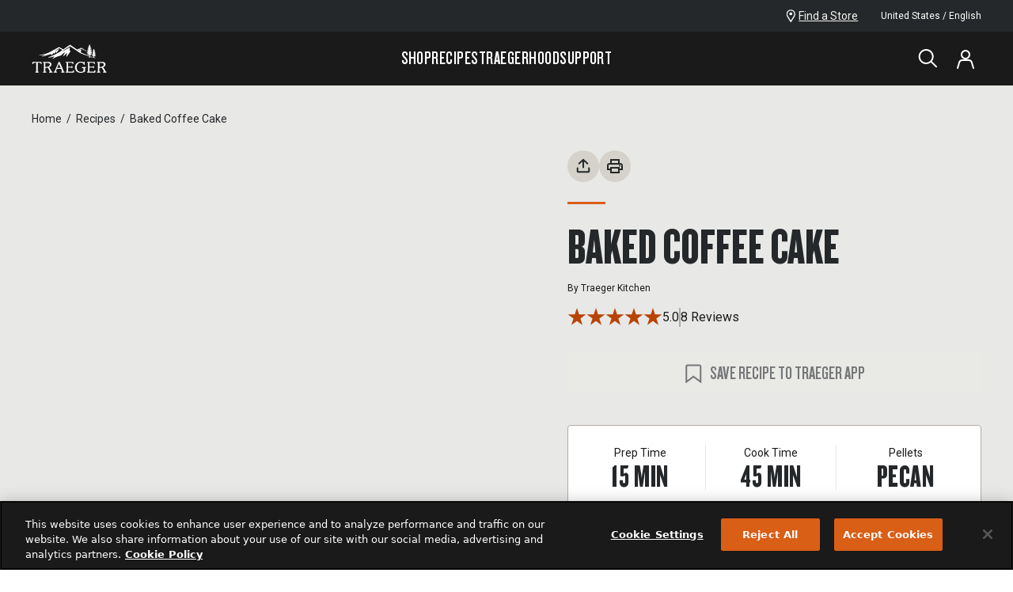

--- FILE ---
content_type: text/html; charset=utf-8
request_url: https://www.traeger.com/recipes/coffee-cake
body_size: 50251
content:
<!DOCTYPE html><html lang="en-US"><head><meta charSet="utf-8"/><meta name="viewport" content="initial-scale=1.0, width=device-width"/><meta name="viewport" content="width=device-width, initial-scale=1"/><link rel="stylesheet" href="/_next/static/css/dd0809a3a8b3cacd.css?dpl=dpl_EJYB6QLDT2nCECQGEKARqPwHhm2Y" data-precedence="next"/><link rel="stylesheet" href="/_next/static/css/42dcce84b05a9a7a.css?dpl=dpl_EJYB6QLDT2nCECQGEKARqPwHhm2Y" data-precedence="next"/><link rel="stylesheet" href="/_next/static/css/e8dec7efcdc6dc08.css?dpl=dpl_EJYB6QLDT2nCECQGEKARqPwHhm2Y" data-precedence="next"/><link rel="stylesheet" href="/_next/static/css/9411e0d4dd5d09b6.css?dpl=dpl_EJYB6QLDT2nCECQGEKARqPwHhm2Y" data-precedence="next"/><link rel="stylesheet" href="/_next/static/css/e8dec7efcdc6dc08.css" as="style" data-precedence="dynamic"/><link rel="preload" as="script" fetchPriority="low" href="/_next/static/chunks/webpack-4eb7546a1015a356.js?dpl=dpl_EJYB6QLDT2nCECQGEKARqPwHhm2Y"/><script src="/_next/static/chunks/3afa6375-fe089f5e8fe07337.js?dpl=dpl_EJYB6QLDT2nCECQGEKARqPwHhm2Y" async=""></script><script src="/_next/static/chunks/8252-ff749f271c995384.js?dpl=dpl_EJYB6QLDT2nCECQGEKARqPwHhm2Y" async=""></script><script src="/_next/static/chunks/main-app-0d7f02605be67ea5.js?dpl=dpl_EJYB6QLDT2nCECQGEKARqPwHhm2Y" async=""></script><script src="/_next/static/chunks/6989aa7f-79329c1105e8c372.js?dpl=dpl_EJYB6QLDT2nCECQGEKARqPwHhm2Y" async=""></script><script src="/_next/static/chunks/5801-c4717b18350aa7a0.js?dpl=dpl_EJYB6QLDT2nCECQGEKARqPwHhm2Y" async=""></script><script src="/_next/static/chunks/8629-f2d8ad8fe29adec1.js?dpl=dpl_EJYB6QLDT2nCECQGEKARqPwHhm2Y" async=""></script><script src="/_next/static/chunks/331-8fa8665e04796197.js?dpl=dpl_EJYB6QLDT2nCECQGEKARqPwHhm2Y" async=""></script><script src="/_next/static/chunks/app/template-c02b6db2541d6f87.js?dpl=dpl_EJYB6QLDT2nCECQGEKARqPwHhm2Y" async=""></script><script src="/_next/static/chunks/4660-802273a7ed278557.js?dpl=dpl_EJYB6QLDT2nCECQGEKARqPwHhm2Y" async=""></script><script src="/_next/static/chunks/6638-93e1c0d497138a65.js?dpl=dpl_EJYB6QLDT2nCECQGEKARqPwHhm2Y" async=""></script><script src="/_next/static/chunks/6833-f4a2058872cd3c4a.js?dpl=dpl_EJYB6QLDT2nCECQGEKARqPwHhm2Y" async=""></script><script src="/_next/static/chunks/4366-d4e36592fa07a582.js?dpl=dpl_EJYB6QLDT2nCECQGEKARqPwHhm2Y" async=""></script><script src="/_next/static/chunks/2300-7980248bd0151363.js?dpl=dpl_EJYB6QLDT2nCECQGEKARqPwHhm2Y" async=""></script><script src="/_next/static/chunks/9949-69750ad520ecb55e.js?dpl=dpl_EJYB6QLDT2nCECQGEKARqPwHhm2Y" async=""></script><script src="/_next/static/chunks/354-187aac0cac61e5da.js?dpl=dpl_EJYB6QLDT2nCECQGEKARqPwHhm2Y" async=""></script><script src="/_next/static/chunks/943-5f3c5649158543fa.js?dpl=dpl_EJYB6QLDT2nCECQGEKARqPwHhm2Y" async=""></script><script src="/_next/static/chunks/821-cc286c1cb6356783.js?dpl=dpl_EJYB6QLDT2nCECQGEKARqPwHhm2Y" async=""></script><script src="/_next/static/chunks/2735-da2ec2d42c947b9a.js?dpl=dpl_EJYB6QLDT2nCECQGEKARqPwHhm2Y" async=""></script><script src="/_next/static/chunks/7264-328f39d1632d78c5.js?dpl=dpl_EJYB6QLDT2nCECQGEKARqPwHhm2Y" async=""></script><script src="/_next/static/chunks/9878-f34e579e133865ed.js?dpl=dpl_EJYB6QLDT2nCECQGEKARqPwHhm2Y" async=""></script><script src="/_next/static/chunks/9102-fb5cf3cef3164487.js?dpl=dpl_EJYB6QLDT2nCECQGEKARqPwHhm2Y" async=""></script><script src="/_next/static/chunks/7087-a40d05c8b43e419b.js?dpl=dpl_EJYB6QLDT2nCECQGEKARqPwHhm2Y" async=""></script><script src="/_next/static/chunks/7131-bda5703bee400913.js?dpl=dpl_EJYB6QLDT2nCECQGEKARqPwHhm2Y" async=""></script><script src="/_next/static/chunks/735-7da6a09659ec6721.js?dpl=dpl_EJYB6QLDT2nCECQGEKARqPwHhm2Y" async=""></script><script src="/_next/static/chunks/8087-3abb036e08c85136.js?dpl=dpl_EJYB6QLDT2nCECQGEKARqPwHhm2Y" async=""></script><script src="/_next/static/chunks/6946-ca83bb89174c4c55.js?dpl=dpl_EJYB6QLDT2nCECQGEKARqPwHhm2Y" async=""></script><script src="/_next/static/chunks/7741-316274bf9e9997ff.js?dpl=dpl_EJYB6QLDT2nCECQGEKARqPwHhm2Y" async=""></script><script src="/_next/static/chunks/2184-f816b904becc83e3.js?dpl=dpl_EJYB6QLDT2nCECQGEKARqPwHhm2Y" async=""></script><script src="/_next/static/chunks/8956-a79f7eceee2bfb6e.js?dpl=dpl_EJYB6QLDT2nCECQGEKARqPwHhm2Y" async=""></script><script src="/_next/static/chunks/4871-b4c2694e703ba9aa.js?dpl=dpl_EJYB6QLDT2nCECQGEKARqPwHhm2Y" async=""></script><script src="/_next/static/chunks/1410-36ef459e443e2a4f.js?dpl=dpl_EJYB6QLDT2nCECQGEKARqPwHhm2Y" async=""></script><script src="/_next/static/chunks/5997-776b8be2080bdf8d.js?dpl=dpl_EJYB6QLDT2nCECQGEKARqPwHhm2Y" async=""></script><script src="/_next/static/chunks/963-aa5ca4da8c8a742f.js?dpl=dpl_EJYB6QLDT2nCECQGEKARqPwHhm2Y" async=""></script><script src="/_next/static/chunks/8538-a018998b3df5f6cf.js?dpl=dpl_EJYB6QLDT2nCECQGEKARqPwHhm2Y" async=""></script><script src="/_next/static/chunks/7569-d2ecf83551124c17.js?dpl=dpl_EJYB6QLDT2nCECQGEKARqPwHhm2Y" async=""></script><script src="/_next/static/chunks/app/%5Bcountry%5D/%5Blang%5D/not-found-363edc6fe3966eef.js?dpl=dpl_EJYB6QLDT2nCECQGEKARqPwHhm2Y" async=""></script><script src="/_next/static/chunks/9922-ab6725e522de55f5.js?dpl=dpl_EJYB6QLDT2nCECQGEKARqPwHhm2Y" async=""></script><script src="/_next/static/chunks/app/%5Bcountry%5D/%5Blang%5D/layout-97a336fd2f316b1d.js?dpl=dpl_EJYB6QLDT2nCECQGEKARqPwHhm2Y" async=""></script><script src="/_next/static/chunks/app/%5Bcountry%5D/%5Blang%5D/error-0cc686b6bff382c4.js?dpl=dpl_EJYB6QLDT2nCECQGEKARqPwHhm2Y" async=""></script><link rel="preload" href="https://apps.bazaarvoice.com/deployments/traegerservice/main_site/production/en_US/bv.js" as="script"/><link rel="preload" href="/scripts/registerMiddleware.js" as="script"/><link rel="preload" href="https://cdn.cookielaw.org/scripttemplates/otSDKStub.js" as="script"/><link rel="preload" href="https://code.jquery.com/jquery-3.5.1.min.js" as="script" crossorigin="" integrity="sha256-9/aliU8dGd2tb6OSsuzixeV4y/faTqgFtohetphbbj0="/><link rel="shortcut icon" type="image/x-icon" href="/icons/favicon.ico"/><link rel="apple-touch-icon" sizes="180x180" href="/images/apple-touch-icon-large.png"/><link rel="apple-touch-icon-precomposed" sizes="180x180" href="/images/apple-touch-icon.png"/><link rel="preload" href="/fonts/Knockout-68.woff2" as="font" type="font/woff2" crossorigin="anonymous"/><link rel="preload" href="/fonts/Knockout-46_FlyWeight.woff2" as="font" type="font/woff2" crossorigin="anonymous"/><link rel="preconnect" href="https://fonts.googleapis.com"/><title>Baked Coffee Cake Recipe | Traeger Grills</title><meta name="description" content="Traeger&#x27;s Baked Coffee Cake recipe is a morning staple that will get your day off and running on the right foot."/><meta name="robots" content="index,follow"/><link rel="canonical" href="https://www.traeger.com/recipes/coffee-cake"/><meta property="og:title" content="Baked Coffee Cake Recipe | Traeger Grills"/><meta property="og:description" content="Traeger&#x27;s Baked Coffee Cake recipe is a morning staple that will get your day off and running on the right foot."/><meta property="og:site_name" content="https://www.traeger.com"/><meta property="og:image" content="https://i8.amplience.net/i/traeger/20181115_Baked-Coffee-Cake_RE_HE_M?scaleFit=poi%26%24poi2%24&amp;fmt=auto&amp;w=600&amp;sm=aspect&amp;aspect=724%3A612&amp;qlt=default"/><meta property="og:image:width" content="724"/><meta property="og:image:height" content="612"/><meta property="og:type" content="website"/><meta name="twitter:card" content="summary_large_image"/><meta name="twitter:title" content="Baked Coffee Cake Recipe | Traeger Grills"/><meta name="twitter:description" content="Traeger&#x27;s Baked Coffee Cake recipe is a morning staple that will get your day off and running on the right foot."/><meta name="twitter:image" content="https://i8.amplience.net/i/traeger/20181115_Baked-Coffee-Cake_RE_HE_M?scaleFit=poi%26%24poi2%24&amp;fmt=auto&amp;w=600&amp;sm=aspect&amp;aspect=724%3A612&amp;qlt=default"/><meta name="twitter:image:width" content="724"/><meta name="twitter:image:height" content="612"/><script>(self.__next_s=self.__next_s||[]).push(["https://apps.bazaarvoice.com/deployments/traegerservice/main_site/production/en_US/bv.js",{"async":true,"id":"bv"}])</script><script>(self.__next_s=self.__next_s||[]).push(["https://cdn.cookielaw.org/scripttemplates/otSDKStub.js",{"type":"text/javascript","data-domain-script":"0bc914fb-a65b-4a15-b6c7-05e997712a72"}])</script><script>(self.__next_s=self.__next_s||[]).push(["https://code.jquery.com/jquery-3.5.1.min.js",{"async":true,"integrity":"sha256-9/aliU8dGd2tb6OSsuzixeV4y/faTqgFtohetphbbj0=","crossOrigin":"anonymous","id":"jquery"}])</script><link href="https://fonts.googleapis.com/css2?family=Roboto:wght@100;400;700&amp;display=swap" rel="stylesheet"/><link rel="stylesheet" type="text/css" charSet="UTF-8" href="https://cdnjs.cloudflare.com/ajax/libs/slick-carousel/1.8.1/slick.min.css"/><link rel="stylesheet" type="text/css" href="https://cdnjs.cloudflare.com/ajax/libs/slick-carousel/1.8.1/slick-theme.min.css"/><script type="application/ld+json">{"@context":"https://schema.org","@type":"Organization","name":"Traeger Grills","url":"https://www.traeger.com","logo":"https://www.traeger.com/icons/traegerLogo.svg","legalName":"Traeger Wood Pellet Grills, LLC","sameAs":["https://www.facebook.com/TraegerPelletGrills/","https://twitter.com/TraegerGrills","https://www.instagram.com/traegergrills/","https://www.youtube.com/user/TraegerGrills","https://www.linkedin.com/company/traeger-pellet-grills-llc","https://www.pinterest.com/traegergrills/","https://www.traeger.com/"],"contactPoint":[{"@type":"ContactPoint","telephone":"1-800-872-3437","contactType":"customer service","areaServed":"US","availableLanguage":["English"]}]}</script><script src="/_next/static/chunks/polyfills-42372ed130431b0a.js?dpl=dpl_EJYB6QLDT2nCECQGEKARqPwHhm2Y" noModule=""></script></head><body><div class="tw-relative tw-min-h-screen tw-flex tw-flex-col tw-justify-between"><div class="tw-relative tw-min-h-screen tw-flex tw-flex-col tw-justify-between tw-var-[navTop-var(--tra-nav-height)]"><a href="#main-content" class="tra-text-web-utl-button tw-rounded tw-group tw-inline-block tw-cursor-pointer tra-btn-primary tw-py-1 tw-px-6 tra-text-web-utl-button-s tw-font-bold tw-w-fit tw-z-[1100] tw-absolute -tw-top-20 tw-transition-top tw-ease-in-out tw-duration-[250] focus:tw-top-1 tw-left-1">Skip to Main Content</a><div><section class="tw-hidden tw-py-2 tw-z-[1002] tw-text-left tw-relative tw-items-center tw-w-full tw-max-w-screen sm:tw-inline-block tw-bg-[#25282A]" aria-label="Sitewide Banner for promotional and emergency messaging" data-testid="site-wide-banner"><div class="tw-px-4 sm:tw-px-10 lg:tw-px-20 tw-flex tw-justify-between tw-items-center"><div class="tw-grid tw-grid-cols-[1fr_auto]"><div class="tw-w-full tw-overflow-hidden tw-inline-block"></div></div><div class="tw-hidden sm:tw-flex tw-flex-row tw-gap-6"><div class="tw-grid tw-gap-7 tw-items-center"><a href="/dealers" class="tw-group tw-text-white tw-flex tw-gap-2 tw-w-max tw-items-center hover:!tw-text-brand-200" title="Find a Store"><svg xmlns="http://www.w3.org/2000/svg" viewBox="0 0 12 16" width="24" height="24" class="tw-transition-colors tw-h-4" aria-hidden="true" fill="none"><g fill="currentColor" clip-path="url(#a)"><path d="M5.76 16a.705.705 0 0 1-.576-.31c-.146-.23-3.566-5.487-4.571-7.425-.169-.3-.3-.62-.394-.95A5.842 5.842 0 0 1 0 5.76a5.77 5.77 0 0 1 11.53 0 5.849 5.849 0 0 1-.23 1.554c-.07.318-.18.625-.329.915-1.042 1.91-4.47 7.195-4.617 7.424A.686.686 0 0 1 5.76 16Zm0-14.629A4.389 4.389 0 0 0 1.371 5.76c0 .408.055.814.165 1.207.059.22.138.435.238.64.768 1.399 2.944 4.809 3.986 6.4 1.051-1.637 3.227-5.047 3.986-6.4.104-.204.184-.418.238-.64a4.48 4.48 0 0 0 .174-1.207A4.398 4.398 0 0 0 5.76 1.371Z"></path><path d="M5.76 7.314a1.829 1.829 0 1 1-.017-3.657 1.829 1.829 0 0 1 .017 3.657Z"></path></g><defs><clipPath id="a"><path fill="currentColor" d="M0 0h11.529v16H0z"></path></clipPath></defs></svg><span class="tw-text-warm-100 tw-text-xs tw-leading-body tw-w-full tw-underline tw-transition-colors group-hover:!tw-text-brand-200">Find a Store</span></a></div><button class="tw-flex tw-items-center tw-gap-3 tra-text-web-body-s sm:tw-text-white" aria-label="open"><div class="tw-inline-block tw-overflow-hidden tw-relative tw-h-6 tw-w-6 tw-rounded-full"><span style="box-sizing:border-box;display:block;overflow:hidden;width:initial;height:initial;background:none;opacity:1;border:0;margin:0;padding:0;position:absolute;top:0;left:0;bottom:0;right:0"><img alt="US-Flag-Round" src="[data-uri]" decoding="async" data-nimg="fill" style="position:absolute;top:0;left:0;bottom:0;right:0;box-sizing:border-box;padding:0;border:none;margin:auto;display:block;width:0;height:0;min-width:100%;max-width:100%;min-height:100%;max-height:100%"/><noscript><img alt="US-Flag-Round" loading="lazy" decoding="async" data-nimg="fill" style="position:absolute;top:0;left:0;bottom:0;right:0;box-sizing:border-box;padding:0;border:none;margin:auto;display:block;width:0;height:0;min-width:100%;max-width:100%;min-height:100%;max-height:100%" sizes="100vw" srcSet="/_next/image?url=https%3A%2F%2Ftraegergrills.a.bigcontent.io%2Fv1%2Fstatic%2FUS-Flag-Round&amp;w=768&amp;q=75 768w, /_next/image?url=https%3A%2F%2Ftraegergrills.a.bigcontent.io%2Fv1%2Fstatic%2FUS-Flag-Round&amp;w=1024&amp;q=75 1024w, /_next/image?url=https%3A%2F%2Ftraegergrills.a.bigcontent.io%2Fv1%2Fstatic%2FUS-Flag-Round&amp;w=1440&amp;q=75 1440w, /_next/image?url=https%3A%2F%2Ftraegergrills.a.bigcontent.io%2Fv1%2Fstatic%2FUS-Flag-Round&amp;w=1680&amp;q=75 1680w" src="/_next/image?url=https%3A%2F%2Ftraegergrills.a.bigcontent.io%2Fv1%2Fstatic%2FUS-Flag-Round&amp;w=1680&amp;q=75"/></noscript></span></div>United States / English</button></div></div></section></div><header class="tw-sticky tw-top-0 tw-z-[1001] tw-block" data-testid="overlay-header"><div class="tw-bg-neutral-700 !tw-text-white tw-flex tw-flex-col after:tw-inset-x-0 after:tw-top-full after:-tw-z-20 after:tw-absolute after:tw-block after:tw-bg-warm-100 after:tw-h-[calc(var(--dropdown-height,0)+var(--dropdown-offset,0))] after:tw-max-h-[calc(85vh-var(--tra-nav-height))] after:[transition:height_500ms,opacity_300ms] after:tw-duration-500 after:tw-opacity-0 after:[transition:height_500ms_500ms,opacity_300ms]" aria-label="main" style="--dropdown-height:0px;--dropdown-offset:0px"><nav class="tw-px-4 sm:tw-px-10 lg:tw-px-20 tw-min-h-navHeight tw-w-full tw-max-h-[500px] tw-items-center tw-grid tw-grid-flow-col tw-justify-between md:tw-grid-cols-[1fr_auto_1fr] tw-gap-5 tw-self-start" data-testid="desktop-nav" aria-label="desktop"><a href="/"><svg xmlns="http://www.w3.org/2000/svg" viewBox="0 0 84 32" width="96" height="96" class="tw-text-white tw-h-9" role="img" aria-labelledby="icon-title-traeger-:R2n6qflsq:" fill="currentColor" data-testid="traeger-logo"><title id="icon-title-traeger-:R2n6qflsq:">Traeger</title><path d="M22.5 30.793s-.055-.028-.43-.111c-.07-.014-.167-.056-.209-.139-.014-.014-.014-.042-.028-.056-.208-.416-.416-.847-.639-1.25-.889-1.625-1.875-2.987-2.195-3.431-.028-.028-.014-.07.028-.084.43-.208.82-.444 1.167-.694a3.86 3.86 0 0 0 1-1.07c.25-.417.39-.89.39-1.417a2.53 2.53 0 0 0-.334-1.265 2.79 2.79 0 0 0-.931-.958c-.584-.39-1.417-.584-2.473-.584h-5.57a.16.16 0 0 0-.168.167v.375c0 .25.056.375.209.403.097.014.236.056.653.111a.192.192 0 0 1 .153.18v9.531a.18.18 0 0 1-.153.18c-.403.07-.542.098-.653.112-.153.028-.209.139-.209.403v.375c0 .097.07.167.167.167h3.334a.169.169 0 0 0 .167-.167v-.361c0-.209-.042-.361-.18-.403 0 0-.126-.028-.681-.125-.084-.014-.14-.083-.153-.167v-3.793c0-.041.028-.083.07-.097.402-.07 2.264-.403 2.264-.403.208-.055.222-.014.333.153.112.167.75 1.056 1.334 2.042.89 1.473 1.111 2 1.111 2.14 0 .055-.069.097-.139.111-.402.07-.472.097-.57.111-.152.028-.207.14-.207.403v.375c0 .084.069.153.152.167h3.418a.169.169 0 0 0 .167-.167v-.375c-.014-.194-.056-.361-.195-.389Zm-5.849-5.515c-.305.07-.889.166-1.764.305-.056.014-.111-.027-.111-.097V20.929a.15.15 0 0 1 .139-.11h1.528c2.195 0 3.306.583 3.306 1.889 0 .527-.18.958-.5 1.32-.444.486-1.222.972-2.598 1.25ZM83.17 30.793s-.056-.028-.432-.111c-.069-.014-.166-.056-.208-.139-.014-.014-.014-.042-.028-.056-.208-.416-.416-.847-.639-1.25-.889-1.625-1.875-2.987-2.195-3.431-.028-.028-.014-.07.028-.084a7.85 7.85 0 0 0 1.167-.694 3.862 3.862 0 0 0 1-1.07c.25-.417.39-.89.39-1.417 0-.445-.112-.875-.334-1.265a2.791 2.791 0 0 0-.931-.958c-.584-.39-1.417-.584-2.473-.584h-5.57a.16.16 0 0 0-.168.167v.375c0 .25.056.375.209.403.097.014.236.056.653.111a.192.192 0 0 1 .153.18v9.531a.18.18 0 0 1-.153.18c-.403.07-.542.098-.653.112-.153.028-.209.139-.209.403v.375c0 .097.07.167.167.167h3.334a.169.169 0 0 0 .167-.167v-.361c0-.209-.042-.361-.18-.403 0 0-.126-.028-.681-.125-.084-.014-.14-.083-.153-.167v-3.793c0-.041.028-.083.07-.097.402-.07 2.264-.403 2.264-.403.208-.055.222-.014.333.153.111.167.75 1.056 1.334 2.042.89 1.473 1.111 2 1.111 2.14 0 .055-.07.097-.139.111-.402.07-.472.097-.57.111-.152.028-.208.14-.208.403v.375c0 .084.07.153.153.167h3.376a.169.169 0 0 0 .167-.167v-.375c.014-.194-.028-.361-.153-.389Zm-5.85-5.515c-.305.07-.889.166-1.764.305-.056.014-.111-.027-.111-.097V20.929a.15.15 0 0 1 .139-.11h1.528c2.195 0 3.306.583 3.306 1.889 0 .527-.18.958-.5 1.32-.444.486-1.222.972-2.598 1.25ZM60.093 25.596h-4.25a.169.169 0 0 0-.167.166v.375c0 .209.041.361.18.403.14.042 1.376.209 1.542.25.18.028.209.167.209.25v2.362s-.014.445-.612.917c-.264.208-.625.361-1.083.486-.445.111-.89.167-1.306.167-.68 0-1.32-.139-1.931-.403a4.405 4.405 0 0 1-1.57-1.125c-.834-.931-1.25-2.084-1.25-3.46 0-.68.11-1.361.333-2.014a5.327 5.327 0 0 1 .917-1.764c.403-.528.889-.931 1.473-1.237a4.101 4.101 0 0 1 1.944-.458c.862 0 1.64.208 2.279.611l.028.014c.403.25.82.736 1.042 1.278.083.222.097.361.11.5.029.153.14.209.404.209h.375a.16.16 0 0 0 .166-.167v-3.237a.16.16 0 0 0-.166-.167h-.375c-.25 0-.306.028-.348.18-.027.168-.07.306-.139.39-.013.014-.041.028-.055.041a.153.153 0 0 1-.111 0 6.796 6.796 0 0 0-1.362-.444 8.945 8.945 0 0 0-1.834-.209 6.638 6.638 0 0 0-3.292.848 6.345 6.345 0 0 0-2.376 2.32 6.48 6.48 0 0 0-.861 3.265c0 .861.166 1.709.5 2.5a5.53 5.53 0 0 0 1.459 2.029c.416.347.875.639 1.361.861.5.223 1.028.403 1.556.5a8.201 8.201 0 0 0 1.64.167c1.014 0 2.097-.222 3.209-.653 1.125-.472 1.667-.889 1.667-1.32V26.93c0-.07 0-.139.07-.18.083-.042.527-.181.527-.181.111-.056.236-.139.25-.403v-.375c.014-.111-.055-.194-.153-.194ZM10.607 21.79l-.306-1.89c0-.013-.014-.027-.014-.027a.255.255 0 0 0-.097-.139c-.014-.014-.055-.014-.055-.014H.493c-.097 0-.167.097-.167.167l-.32 1.917c-.027.111.029.208.181.208h.376c.347 0 .486 0 .555-.18 0 0 .153-.39.292-.611a.844.844 0 0 1 .195-.237c.236-.18.472-.222 1.055-.222H4.383a.14.14 0 0 1 .139.139v9.586c0 .139-.139.18-.153.18l-.653.112c-.153.027-.208.139-.208.403v.375c0 .083.07.18.208.18h3.251c.111 0 .209-.097.209-.18v-.375c0-.25-.056-.375-.209-.403-.097-.014-.25-.056-.653-.111a.176.176 0 0 1-.153-.181v-9.586a.14.14 0 0 1 .14-.139h1.68c.584 0 .82.056 1.056.222.07.056.125.14.195.236.139.223.291.612.291.612.07.18.209.18.556.18h.375c.125-.014.18-.152.153-.222ZM70.888 29.293h-.375c-.347 0-.486 0-.556.18 0 0-.222.542-.375.764a.845.845 0 0 1-.194.237c-.139.11-.403.222-.834.222h-4.07a.184.184 0 0 1-.18-.18v-4.252c0-.097.082-.18.18-.18h3.584c.042 0 .083.013.097.055 0 0 .14.333.14.347.055.14.138.209.402.209h.389c.14 0 .18-.07.18-.209v-1.848c0-.11-.04-.208-.18-.208h-.389c-.25 0-.333.07-.403.209-.014.013-.139.333-.153.333-.027.028-.055.055-.097.07h-3.57a.19.19 0 0 1-.195-.195v-3.918c0-.097.084-.18.18-.18h3.363c.583 0 .736.027.972.208.07.055.125.139.195.236.139.222.292.611.292.611.07.181.208.181.555.181h.375c.153 0 .209-.139.181-.208l-.32-1.918a.255.255 0 0 0-.097-.139c-.014-.013-.055-.013-.055-.013h-8.114c-.097 0-.166.097-.166.166v.375c0 .209.041.362.18.403l.625.111c.167.028.209.07.209.181v9.531a.163.163 0 0 1-.14.166c-.402.07-.569.111-.666.125-.167.028-.222.167-.222.417v.361c0 .111.11.18.208.18h8.766c.07 0 .14-.096.14-.152l.319-2.07c.028-.083-.028-.208-.18-.208ZM46.84 29.292h-.375c-.347 0-.486 0-.555.181 0 0-.223.542-.375.764a.84.84 0 0 1-.195.236c-.139.111-.403.223-.834.223h-4.084a.184.184 0 0 1-.18-.181v-4.251c0-.098.083-.18.18-.18h3.584c.042 0 .084.013.098.055 0 0 .139.333.139.347.055.139.138.209.402.209h.389c.14 0 .181-.07.181-.209v-1.848c0-.11-.042-.208-.18-.208h-.39c-.25 0-.333.07-.403.208-.013.014-.138.334-.152.334-.028.027-.056.055-.098.07h-3.57a.19.19 0 0 1-.194-.195v-3.918c0-.097.083-.18.18-.18h3.376c.584 0 .736.027.973.208.069.055.125.139.194.236.139.222.292.611.292.611.07.18.208.18.555.18h.376c.152 0 .208-.138.18-.208l-.32-1.917a.255.255 0 0 0-.097-.139c-.014-.014-.055-.014-.055-.014h-8.113c-.098 0-.167.098-.167.167v.375c0 .209.042.361.18.403 0 0 .07.014.626.111.055.014.125.028.166.07l.014.014c.014.027.028.055.028.083V30.459a.163.163 0 0 1-.139.167c-.403.07-.57.111-.667.125-.166.028-.222.167-.222.417v.361c0 .111.111.18.208.18h8.767c.07 0 .139-.096.139-.152l.32-2.07c.027-.07-.029-.195-.182-.195ZM36.017 30.765c-.069-.014-.083-.014-.222-.042l-.291-.055c-.014 0-.07 0-.098-.056-.027-.028-.514-1.334-.528-1.39-1.403-3.681-1.611-4.112-4.195-9.446-.111-.209-.306-.334-.5-.334a.556.556 0 0 0-.5.334c-.056.097-2.96 6.835-4.071 9.433l-.445 1.014-.097.208s-.042.098-.07.125a.298.298 0 0 1-.097.056c-.402.07-.57.097-.653.111-.152.028-.208.139-.208.403v.375c0 .083.07.18.208.18h3.251c.111 0 .209-.097.209-.18v-.375c0-.25-.056-.375-.209-.403-.097-.014-.389-.083-.792-.153-.027-.014-.041-.014-.055-.028-.097-.041-.14-.139-.111-.208 0 0 .291-.806.416-1.098.153-.375.334-.777.445-1.097.07-.167.111-.306.167-.417a.285.285 0 0 1 .264-.18h4.362c.097 0 .264-.014.306.138.014.056.403 1.056.639 1.779.055.18.125.444.18.653.014.07.056.194.07.25.041.125.028.208-.042.264-.014.014-.028.014-.028.014-.403.07-.444.07-.541.097-.153.028-.209.139-.209.403v.375c0 .083.07.18.209.18h3.25c.167 0 .209-.097.209-.18v-.375c-.028-.223-.084-.334-.223-.375Zm-4.167-4.21h-3.682c-.07 0-.139-.07-.097-.153l1.806-4.418c1.056 2.196 1.625 3.376 2.056 4.39.014.028.014.042.014.042.028.056-.014.14-.097.14ZM30.418 3.175l4.446 2.542c.014.014.027.014.041 0 .25-.167 2.945-2.181 7.016-4.932 0 0 .556-.361 1.042-.014l7.294 5.099c.028.028.07.028.11.014l4.544-1.904a.637.637 0 0 1 .57.056c1.027.64 5.029 3.181 5.473 3.445.306.181.097.487-.167.348-.472-.25-4.987-2.64-5.265-2.779-.292-.139-.347-.153-.68 0 0 0-2.78 1.306-3.071 1.445-.292.139-.125.472.347.264.473-.208 2.39-.973 2.751-1.125.361-.153.653.027.417.375-.25.347-.556.764-.806 1.097-.25.348.07.403.542.375.472-.027.417.459-.097.584-.528.125-.653.167-.653.514s.778.82 1.764 1.222c.986.403 6.89 2.848 6.89 2.848.529.181.306.64-.055.528-.333-.097-7.905-2.584-9.169-3.403-1.264-.82-3.918-2.737-10.947-7.336 0 0-.348-.222-.681-.027L36.1 6.287s-1.25.861-1.542 1.055c-.236.167-.028.528.68.098l6.42-3.751s.666-.362.569.333c0 0-.195 1.667-.25 2.112-.056.444-.25 1.278.486 1.236 0 0 .917-.097.444.64-.027.041-4.042 5.71-4.167 5.806-.236.181-.57.042-.487-.416 0 0 .737-2.89.75-2.973.098-.445-.25-.612-.597-.264-.361.347-2.834 2.723-3.126 3-.291.292-.653.028-.486-.305.167-.347 1.598-3.057 1.778-3.418.195-.36-.18-.625-.528-.291-.347.333-3.556 3.14-3.556 3.14-1.236 1.013-4.46.763-9.03 3.792-.653.403-.862-.167-.514-.458a53.086 53.086 0 0 0 1.611-1.404c.264-.25.223-.666-.458-.5a967.27 967.27 0 0 1-4.515 1.056s-1.529.417-1.64.056c-.083-.292.445-.473.445-.473s7.474-2.223 15.365-7.794c.028-.013.014-.055 0-.055l-3.167-1.945a.568.568 0 0 0-.528 0s-3.987 2.209-4.238 2.334c-.236.139-.097.403.376.18.319-.166 2.209-1.097 2.778-1.375.64-.32 1.18-.097.82.403-.334.43-2.237 2.987-2.515 3.348-.264.347-.861.347-.639-.32.222-.666.111-.388.18-.61.07-.223-.097-.431-.374-.112a914.09 914.09 0 0 0-1.71 1.876c-.485.528-.68.222-.583-.056.125-.333.167-.417.223-.583.069-.237-.167-.306-.292-.14-.14.167-1.917 2.335-2.167 2.668-.25.334-.681.167-.264-.639.444-.847-1.25-.361-1.793-.236-.541.111-7.307 2.223-8.46 2.459-.403.125-.57-.306-.111-.5.458-.18 2.5-.89 2.848-1.014.347-.125.264-.348-.153-.306-.32.042-5.057.403-5.863.458-.333.028-.417-.333.042-.389.611-.069 7.53-1.153 10.6-2.82 2.473-1.333 11.197-6.057 11.197-6.057s.264-.083.459.042Zm40.789 8.474c-.111-.055-.903-.472-1.278-1.083 0 0 .528.25.889.347.417.125.57-.375.264-.486-.222-.084-1.181-.626-1.237-1.015 0 0 .528.417.848.459.222.028.403-.306.07-.459-.195-.097-.779-.458-.931-.847 0 0 .458.208.61.18.21-.027.279-.36-.055-.472a1.056 1.056 0 0 1-.583-.472c-.014-.014-.028-.07-.028-.097 0 0 .083.07.375.18.292.098.306-.264.139-.375-.167-.111-.653-.403-.736-.528.014 0 .555.334.639.153.083-.18-.153-.306-.334-.417-.25-.166-.375-.458-.347-.458.07.028.417.292.486.055.014-.083-.028-.139-.097-.18-.167-.084-.25-.18-.361-.43-.111-.25-.07-.543-.223-.723-.055-.056-.236-.084-.291.166-.056.25-.07.5-.25.653-.18.153-.459.264-.348.459.07.111.32-.014.417-.084.014-.013.014.181-.139.306-.153.153-.556.25-.57.459-.013.208.292.18.64.027-.056.195-.612.5-.75.556-.278.139-.084.43.124.403.209-.028.528-.222.542-.222.028.014-.027.097-.041.097-.07.097-.167.18-.25.264-.111.111-.237.25-.403.306a.51.51 0 0 0-.237.138c-.027.056-.041.112-.027.167.028.097.125.18.236.195.153.027.306-.028.445-.084.069-.027.18-.125.263-.139-.055.181-.152.334-.277.473a1.68 1.68 0 0 1-.556.389c-.111.055-.222.125-.264.25-.014.028-.014.07-.014.111.014.07.07.111.125.153a.589.589 0 0 0 .347.028c.056-.014.64-.209.626-.278.013.07-.084.166-.112.208a3.17 3.17 0 0 1-.305.306c-.125.11-.264.208-.403.305-.139.098-.292.14-.43.223a.336.336 0 0 0-.14.166.222.222 0 0 0 .028.209c.028.027.07.055.111.055.25.07.611-.097.834-.208.055-.028.32-.18.32-.18-.028.069-.167.416-.765.624-.208.07-.43.126-.625.209a.36.36 0 0 0-.153.097.179.179 0 0 0-.055.167c.014.07.07.111.125.139.07.028.166.042.25.042.611 0 1.278-.348 1.278-.348a.52.52 0 0 0-.097.083 2.943 2.943 0 0 1-.737.487c-.18.083-.403.097-.555.208-.098.056-.14.195-.07.292.084.139.292.139.43.111.14-.014.279-.07.418-.111.208-.07.416-.139.625-.222l-.014.014c-.097.097-.18.194-.278.291a1.945 1.945 0 0 1-.445.306c-.139.07-.097.25.028.306.07.041.167.041.25.027.25-.041.473-.18.681-.305.014-.014.111-.056.111-.07.042.542-.153 1.431-.25 1.417a9.337 9.337 0 0 1-.556-.166c-1.472-.487-2.403-.89-2.403-.89-.333-.11-.542.39-.139.528-.014-.014 1 .362 2.5.806.848.25 2.418.653 2.487.667.348.07.445-.236.14-.334-.028-.013-.473-.138-1-.291-.07-.014-.181-.459-.167-1.681 0 .028.097.097.11.097.098.07.181.139.292.208.167.098.39.195.57.098.097-.056.18-.209.07-.292-.112-.097-.695-.333-.848-.82-.014-.014.5.473 1.14.584.29.07.416-.264.222-.43-.181-.168-1.029-.529-1.223-1.057.014 0 .542.39 1.07.459.07.014.208.027.278-.098.097-.125.097-.291-.056-.36Zm-4.14-2.32c-.153-.222-1.64-.778-1.806-1.32.014 0 .403.32 1.195.528.61.167.722-.458.333-.583-1.153-.375-1.64-1.39-1.653-1.417 0 0 .82.639 1.236.694.223.028.39.028.5-.097.25-.403-.333-.556-.736-.792-.639-.375-1.056-.986-1.097-1.125.055.014.916.611 1.403.486a.276.276 0 0 0 .097-.486c-.139-.083-.764-.347-1.153-.75-.403-.403-.486-.57-.486-.598.041-.014.57.278.875.334.305.055.514-.334.208-.487-.194-.069-1.083-.583-1.153-.847.486.208 1.056.361 1.042.014-.014-.264-.611-.417-.82-.611-.208-.181-.32-.431-.305-.417.139.097.542.25.667.083.18-.25-.209-.389-.445-.583-.236-.195-.333-.792-.417-1.126-.097-.333-.36-.236-.375-.125-.014.014-.055.75-.222 1.084-.167.333-.459.5-.695.611-.11.056-.166.125-.152.236.027.209.305.14.444.098.139-.056.18-.07.306-.14.097-.04-.167.445-.528.612-.25.111-.5.236-.417.486.097.264.806-.027.82-.027-.125.166-.917.666-1.153.82-.209.096-.167.5.32.402.346-.055.735-.292.735-.292.14-.055-.555.653-1.305 1.042-.209.125-.181.264-.153.348.055.125.208.194.416.139.306-.084.917-.348 1.042-.445-.041.264-1.347 1.097-1.611 1.25-.167.111-.209.264-.14.39.056.124.251.208.64.013.097-.041.89-.444.89-.444-.126.264-.89.972-1.807 1.583-.111.098-.18.223-.139.348.056.166.18.25.5.139.292-.084 1.126-.528 1.126-.528-.542.805-1.57 1.514-1.723 1.611-.18.14-.222.306-.111.459.097.153.305.139.416.125.75-.097 1.584-.848 1.598-.848-.097.223-.486.848-1.598 1.487-.222.139-.166.333-.11.403.069.11.222.11.305.11.834-.069 1.445-.541 1.431-.513-.125.375-.736.847-.903 1-.167.153-.014.5.5.417.347-.028.89-.542.89-.542s-.029 1.334-.029 1.487c0 .236-.027.653-.083.916-.056.25-.417.584-.417.584-.25.194.028.208.292.111.458-.139.653.209.973.195.402.027.125-.223.388-.181.417.18.64.194.931.07.417-.167-.917-.014-.958-1.084-.014-.18-.07-1.153-.084-1.82.098.111.292.32.612.43.444.14.666.07.722-.069a.335.335 0 0 0-.167-.389c-.305-.167-.57-.347-.791-.903-.014-.07.18.195.889.514.708.32.736-.111.736-.167-.014-.222-.403-.263-.695-.486-.486-.347-.486-.5-.486-.5s.736.417 1.056.278c.18-.083.25-.347-.139-.5-.333-.125-.93-.445-1.014-.64.458.154 1.042.431 1.347.417.306 0 .362-.222.195-.472Z"></path></svg><span class="sr-only">Traeger Home</span></a><ul class="tw-hidden tw-list-none sm:tw-flex tw-justify-center tw-items-center tw-gap-x-10 tw-pl-0"><li><button data-testid="main-nav-0" data-index="0" class="tra-text-web-sub-2 tw-relative after:tw-transition-all after:tw-duration-300 after:tw-opacity-100 after:tw-absolute after:tw-inset-x-0 after:-tw-bottom-2 after:tw-w-full after:tw-h-[4px] after:tw-bg-brand-300 after:tw-scale-0 after:tw-origin-center hover:after:tw-scale-100" aria-expanded="false" aria-controls="nav-dropdown-0" aria-haspopup="true">Shop</button><div id="nav-dropdown-0" class="tw-flex tw-justify-center tw-absolute tw-top-full tw-left-0 tw-right-0 tw-border-t tw-border-warm-300 -tw-z-10 tw-gap-8 tw-transition-[opacity,transform] tw-pointer-events-none tw-invisible tw-opacity-0 tw-delay-0 tw-duration-200" role="region"><div role="region" aria-label="Shop submenu"><ul class="tw-list-none tw-grid tw-gap-x-8 sm:tw-flex sm:tw-justify-center sm:tw-gap-x-8 sm:tw-flex-wrap"><li class="tw-px-4 sm:tw-px-0"><button class="tra-text-web-body-l tw-flex tw-justify-between tw-w-full sm:tw-w-auto sm:tw-block hover:tw-text-brand-400 hover:tw-underline tw-transition-all tw-duration-300 tw-py-2 !tw-text-brand-400 tw-underline" aria-expanded="true" aria-haspopup="true" aria-controls="secondary-nav-0" data-index="0" data-testid="secondary-nav-0">Wood Pellet Grills<span class="tw-w-6 tw-inline-block sm:tw-hidden" aria-hidden="true"><svg xmlns="http://www.w3.org/2000/svg" viewBox="0 0 24 24" width="24" height="24" class="tw-transition-all tw-duration-500 tw-w-full tw-h-full tw-rotate-90" role="img" aria-labelledby="icon-title-chevron-:R4j376qflsq:" fill="none"><title id="icon-title-chevron-:R4j376qflsq:">Chevron</title><path stroke="currentColor" stroke-linecap="round" stroke-linejoin="round" stroke-width="2" d="m4.685 14 8-8 8 8"></path></svg></span></button><div id="secondary-nav-0" class="tw-flex tw-justify-center tw-absolute tw-top-full tw-left-0 tw-right-0 tw-border-t tw-border-warm-300 -tw-z-10 tw-gap-8 tw-transition-[opacity,transform] tw-pointer-events-none tw-invisible tw-opacity-0 tw-delay-0 tw-duration-200" role="region"><div class="tw-relative tw-gap-y-10 tw-grid tw-content-start sm:tw-grid-cols-[minmax(0,2fr)_minmax(0,1fr)] lg:tw-grid-cols-[minmax(0,2fr)_minmax(0,4fr)_minmax(0,2fr)] sm:tw-pt-10 md:tw-pb-15 sm:tw-px-6 md:tw-px-10 lg:tw-px-20 tw-w-full tw-h-full tw-gap-7 -tw-z-100 tw-max-w-[1680px] tw-pb-6 sm:tw-max-h-[calc(85vh-var(--tra-nav-height)-var(--dropdown-offset))] sm:tw-overflow-y-auto"><div class="tw-hidden lg:tw-flex tw-flex-col tw-max-w-[240px] tw-gap-6"><h4 class="tw-text-neutral-700 tra-text-web-heading-4">Wood Pellet Grills</h4><!--$--><p class="tw-mb-4 tra-text-web-body-l tw-text-neutral-600">Traeger grills bring unrivaled wood-fired flavor to the table, unlocking your food’s true potential. No matter which grill you select, Traeger’s 6-in-1 ability means you can grill, smoke, bake, roast, braise, and bbq. And each grill is supported by the Traeger Pledge &amp; Warranty.</p><!--/$--></div><div class="tw-grid tw-gap-y-10"><div class="tw-text-neutral-500 tw-flex tw-flex-col tw-gap-y-4 tw-px-4 sm:tw-px-0"><ul class="tw-grid sm:tw-grid-cols-3 tw-list-none tw-pl-0 tw-gap-x-6 tw-gap-y-5 sm:tw-gap-y-10"><li><div class="tw-text-neutral-700 tw-grid tw-gap-x-4 sm:tw-block tw-grid-cols-[minmax(0,4fr)_minmax(0,5fr)] tw-items-center" role="group" aria-label="product"><div class="tw-overflow-hidden tw-mt-2 tw-justify-self-center sm:tw-hidden"><a href="/timberline" class="tw-group tw-inline-block tw-w-full"><img alt="" data-testid="mobile-image" loading="lazy" width="300" height="300" decoding="async" data-nimg="1" class="tw-w-full tw-object-cover" style="color:transparent" srcSet="https://i8.amplience.net/i/traeger/nav-grill-timberline-open?scaleFit=poi%26%24poi2%24&amp;fmt=auto&amp;w=384&amp;qlt=default 1x, https://i8.amplience.net/i/traeger/nav-grill-timberline-open?scaleFit=poi%26%24poi2%24&amp;fmt=auto&amp;w=768&amp;qlt=default 2x" src="https://i8.amplience.net/i/traeger/nav-grill-timberline-open?scaleFit=poi%26%24poi2%24&amp;fmt=auto&amp;w=768&amp;qlt=default"/></a></div><div><a href="/timberline" class="tw-group tw-inline-block tw-w-full"><div class="tw-flex tw-flex-row tw-gap-6"><h6 class="tra-text-web-sub-3 group-hover:tw-underline">Timberline® Series</h6></div><div class="tw-overflow-hidden tw-mt-2 tw-hidden sm:tw-block tw-group"><div class="tw-relative tw-h-[160px] tw-w-full"><div class="tw-opacity-100 tw-z-10 tw-absolute tw-inset-0 tw-w-full tw-h-full group-hover:tw-opacity-0"><img alt="" data-testid="desktop-image" loading="lazy" width="300" height="300" decoding="async" data-nimg="1" class="tw-h-[155px] tw-w-full tw-object-contain" style="color:transparent" srcSet="https://i8.amplience.net/i/traeger/nav-grill-timberline-closed?scaleFit=poi%26%24poi2%24&amp;fmt=auto&amp;w=384&amp;qlt=default 1x, https://i8.amplience.net/i/traeger/nav-grill-timberline-closed?scaleFit=poi%26%24poi2%24&amp;fmt=auto&amp;w=768&amp;qlt=default 2x" src="https://i8.amplience.net/i/traeger/nav-grill-timberline-closed?scaleFit=poi%26%24poi2%24&amp;fmt=auto&amp;w=768&amp;qlt=default"/></div><div class="group-hover:tw-opacity-100 tw-opacity-0 tw-z-20 tw-absolute tw-inset-0 tw-w-full tw-h-full"><img alt="" data-testid="desktop-hover-image" loading="lazy" width="300" height="300" decoding="async" data-nimg="1" class="tw-h-[155px] tw-w-full tw-object-contain" style="color:transparent" srcSet="https://i8.amplience.net/i/traeger/nav-grill-timberline-open?scaleFit=poi%26%24poi2%24&amp;fmt=auto&amp;w=384&amp;qlt=default 1x, https://i8.amplience.net/i/traeger/nav-grill-timberline-open?scaleFit=poi%26%24poi2%24&amp;fmt=auto&amp;w=768&amp;qlt=default 2x" src="https://i8.amplience.net/i/traeger/nav-grill-timberline-open?scaleFit=poi%26%24poi2%24&amp;fmt=auto&amp;w=768&amp;qlt=default"/></div></div></div></a><p class="tw-mb-4 tra-text-web-body-m !tw-mb-0 tw-py-2">Starting at $3,799.99</p><div class="tw-flex tw-flex-row tw-w-full tw-justify-start tw-gap-x-6"><a href="/timberline" class="tra-text-web-body-m-link" title="Learn More">Learn More</a><a href="/pellet-grills/timberline" class="tra-text-web-body-m-link" title="Shop Now">Shop Now</a></div></div></div></li><li><div class="tw-text-neutral-700 tw-grid tw-gap-x-4 sm:tw-block tw-grid-cols-[minmax(0,4fr)_minmax(0,5fr)] tw-items-center" role="group" aria-label="product"><div class="tw-overflow-hidden tw-mt-2 tw-justify-self-center sm:tw-hidden"><a href="/ironwood" class="tw-group tw-inline-block tw-w-full"><img alt="" data-testid="mobile-image" loading="lazy" width="300" height="300" decoding="async" data-nimg="1" class="tw-w-full tw-object-cover" style="color:transparent" srcSet="https://i8.amplience.net/i/traeger/nav-grill-ironwood-open?scaleFit=poi%26%24poi2%24&amp;fmt=auto&amp;w=384&amp;qlt=default 1x, https://i8.amplience.net/i/traeger/nav-grill-ironwood-open?scaleFit=poi%26%24poi2%24&amp;fmt=auto&amp;w=768&amp;qlt=default 2x" src="https://i8.amplience.net/i/traeger/nav-grill-ironwood-open?scaleFit=poi%26%24poi2%24&amp;fmt=auto&amp;w=768&amp;qlt=default"/></a></div><div><a href="/ironwood" class="tw-group tw-inline-block tw-w-full"><div class="tw-flex tw-flex-row tw-gap-6"><h6 class="tra-text-web-sub-3 group-hover:tw-underline">Ironwood® Series</h6></div><div class="tw-overflow-hidden tw-mt-2 tw-hidden sm:tw-block tw-group"><div class="tw-relative tw-h-[160px] tw-w-full"><div class="tw-opacity-100 tw-z-10 tw-absolute tw-inset-0 tw-w-full tw-h-full group-hover:tw-opacity-0"><img alt="" data-testid="desktop-image" loading="lazy" width="300" height="300" decoding="async" data-nimg="1" class="tw-h-[155px] tw-w-full tw-object-contain" style="color:transparent" srcSet="https://i8.amplience.net/i/traeger/nav-grill-ironwood-closed?scaleFit=poi%26%24poi2%24&amp;fmt=auto&amp;w=384&amp;qlt=default 1x, https://i8.amplience.net/i/traeger/nav-grill-ironwood-closed?scaleFit=poi%26%24poi2%24&amp;fmt=auto&amp;w=768&amp;qlt=default 2x" src="https://i8.amplience.net/i/traeger/nav-grill-ironwood-closed?scaleFit=poi%26%24poi2%24&amp;fmt=auto&amp;w=768&amp;qlt=default"/></div><div class="group-hover:tw-opacity-100 tw-opacity-0 tw-z-20 tw-absolute tw-inset-0 tw-w-full tw-h-full"><img alt="" data-testid="desktop-hover-image" loading="lazy" width="300" height="300" decoding="async" data-nimg="1" class="tw-h-[155px] tw-w-full tw-object-contain" style="color:transparent" srcSet="https://i8.amplience.net/i/traeger/nav-grill-ironwood-open?scaleFit=poi%26%24poi2%24&amp;fmt=auto&amp;w=384&amp;qlt=default 1x, https://i8.amplience.net/i/traeger/nav-grill-ironwood-open?scaleFit=poi%26%24poi2%24&amp;fmt=auto&amp;w=768&amp;qlt=default 2x" src="https://i8.amplience.net/i/traeger/nav-grill-ironwood-open?scaleFit=poi%26%24poi2%24&amp;fmt=auto&amp;w=768&amp;qlt=default"/></div></div></div></a><p class="tw-mb-4 tra-text-web-body-m !tw-mb-0 tw-py-2">Starting at $1,999.99</p><div class="tw-flex tw-flex-row tw-w-full tw-justify-start tw-gap-x-6"><a href="/ironwood" class="tra-text-web-body-m-link" title="Learn More">Learn More</a><a href="/pellet-grills/ironwood" class="tra-text-web-body-m-link" title="Shop Now">Shop Now</a></div></div></div></li><li><div class="tw-text-neutral-700 tw-grid tw-gap-x-4 sm:tw-block tw-grid-cols-[minmax(0,4fr)_minmax(0,5fr)] tw-items-center" role="group" aria-label="product"><div class="tw-overflow-hidden tw-mt-2 tw-justify-self-center sm:tw-hidden"><a href="/woodridge" class="tw-group tw-inline-block tw-w-full"><img alt="" data-testid="mobile-image" loading="lazy" width="300" height="300" decoding="async" data-nimg="1" class="tw-w-full tw-object-cover" style="color:transparent" srcSet="https://i8.amplience.net/i/traeger/nav-grill-woodridge-open?scaleFit=poi%26%24poi2%24&amp;fmt=auto&amp;w=384&amp;qlt=default 1x, https://i8.amplience.net/i/traeger/nav-grill-woodridge-open?scaleFit=poi%26%24poi2%24&amp;fmt=auto&amp;w=768&amp;qlt=default 2x" src="https://i8.amplience.net/i/traeger/nav-grill-woodridge-open?scaleFit=poi%26%24poi2%24&amp;fmt=auto&amp;w=768&amp;qlt=default"/></a></div><div><a href="/woodridge" class="tw-group tw-inline-block tw-w-full"><div class="tw-flex tw-flex-row tw-gap-6"><h6 class="tra-text-web-sub-3 group-hover:tw-underline">Woodridge™ Series</h6><div class="tw-px-2 tw-rounded tw-h-fit tw-bg-brand-400"><p class="!tw-text-white tra-text-web-utl-label">New</p></div></div><div class="tw-overflow-hidden tw-mt-2 tw-hidden sm:tw-block tw-group"><div class="tw-relative tw-h-[160px] tw-w-full"><div class="tw-opacity-100 tw-z-10 tw-absolute tw-inset-0 tw-w-full tw-h-full group-hover:tw-opacity-0"><img alt="" data-testid="desktop-image" loading="lazy" width="300" height="300" decoding="async" data-nimg="1" class="tw-h-[155px] tw-w-full tw-object-contain" style="color:transparent" srcSet="https://i8.amplience.net/i/traeger/nav-grill-woodridge-closed?scaleFit=poi%26%24poi2%24&amp;fmt=auto&amp;w=384&amp;qlt=default 1x, https://i8.amplience.net/i/traeger/nav-grill-woodridge-closed?scaleFit=poi%26%24poi2%24&amp;fmt=auto&amp;w=768&amp;qlt=default 2x" src="https://i8.amplience.net/i/traeger/nav-grill-woodridge-closed?scaleFit=poi%26%24poi2%24&amp;fmt=auto&amp;w=768&amp;qlt=default"/></div><div class="group-hover:tw-opacity-100 tw-opacity-0 tw-z-20 tw-absolute tw-inset-0 tw-w-full tw-h-full"><img alt="" data-testid="desktop-hover-image" loading="lazy" width="300" height="300" decoding="async" data-nimg="1" class="tw-h-[155px] tw-w-full tw-object-contain" style="color:transparent" srcSet="https://i8.amplience.net/i/traeger/nav-grill-woodridge-open?scaleFit=poi%26%24poi2%24&amp;fmt=auto&amp;w=384&amp;qlt=default 1x, https://i8.amplience.net/i/traeger/nav-grill-woodridge-open?scaleFit=poi%26%24poi2%24&amp;fmt=auto&amp;w=768&amp;qlt=default 2x" src="https://i8.amplience.net/i/traeger/nav-grill-woodridge-open?scaleFit=poi%26%24poi2%24&amp;fmt=auto&amp;w=768&amp;qlt=default"/></div></div></div></a><p class="tw-mb-4 tra-text-web-body-m !tw-mb-0 tw-py-2">Starting at $899.99</p><div class="tw-flex tw-flex-row tw-w-full tw-justify-start tw-gap-x-6"><a href="/woodridge" class="tra-text-web-body-m-link" title="Learn More">Learn More</a><a href="/pellet-grills/woodridge" class="tra-text-web-body-m-link" title="Shop Now">Shop Now</a></div></div></div></li><li><div class="tw-text-neutral-700 tw-grid tw-gap-x-4 sm:tw-block tw-grid-cols-[minmax(0,4fr)_minmax(0,5fr)] tw-items-center" role="group" aria-label="product"><div class="tw-overflow-hidden tw-mt-2 tw-justify-self-center sm:tw-hidden"><a href="/pellet-grills/portable" class="tw-group tw-inline-block tw-w-full"><img alt="" data-testid="mobile-image" loading="lazy" width="300" height="300" decoding="async" data-nimg="1" class="tw-w-full tw-object-cover" style="color:transparent" srcSet="https://i8.amplience.net/i/traeger/nav-grill-portable-open?scaleFit=poi%26%24poi2%24&amp;fmt=auto&amp;w=384&amp;qlt=default 1x, https://i8.amplience.net/i/traeger/nav-grill-portable-open?scaleFit=poi%26%24poi2%24&amp;fmt=auto&amp;w=768&amp;qlt=default 2x" src="https://i8.amplience.net/i/traeger/nav-grill-portable-open?scaleFit=poi%26%24poi2%24&amp;fmt=auto&amp;w=768&amp;qlt=default"/></a></div><div><a href="/pellet-grills/portable" class="tw-group tw-inline-block tw-w-full"><div class="tw-flex tw-flex-row tw-gap-6"><h6 class="tra-text-web-sub-3 group-hover:tw-underline">Portable Grills</h6></div><div class="tw-overflow-hidden tw-mt-2 tw-hidden sm:tw-block tw-group"><div class="tw-relative tw-h-[160px] tw-w-full"><div class="tw-opacity-100 tw-z-10 tw-absolute tw-inset-0 tw-w-full tw-h-full group-hover:tw-opacity-0"><img alt="" data-testid="desktop-image" loading="lazy" width="300" height="300" decoding="async" data-nimg="1" class="tw-h-[155px] tw-w-full tw-object-contain" style="color:transparent" srcSet="https://i8.amplience.net/i/traeger/nav-grill-portable?scaleFit=poi%26%24poi2%24&amp;fmt=auto&amp;w=384&amp;qlt=default 1x, https://i8.amplience.net/i/traeger/nav-grill-portable?scaleFit=poi%26%24poi2%24&amp;fmt=auto&amp;w=768&amp;qlt=default 2x" src="https://i8.amplience.net/i/traeger/nav-grill-portable?scaleFit=poi%26%24poi2%24&amp;fmt=auto&amp;w=768&amp;qlt=default"/></div><div class="group-hover:tw-opacity-100 tw-opacity-0 tw-z-20 tw-absolute tw-inset-0 tw-w-full tw-h-full"><img alt="" data-testid="desktop-hover-image" loading="lazy" width="300" height="300" decoding="async" data-nimg="1" class="tw-h-[155px] tw-w-full tw-object-contain" style="color:transparent" srcSet="https://i8.amplience.net/i/traeger/nav-grill-portable-open?scaleFit=poi%26%24poi2%24&amp;fmt=auto&amp;w=384&amp;qlt=default 1x, https://i8.amplience.net/i/traeger/nav-grill-portable-open?scaleFit=poi%26%24poi2%24&amp;fmt=auto&amp;w=768&amp;qlt=default 2x" src="https://i8.amplience.net/i/traeger/nav-grill-portable-open?scaleFit=poi%26%24poi2%24&amp;fmt=auto&amp;w=768&amp;qlt=default"/></div></div></div></a><p class="tw-mb-4 tra-text-web-body-m !tw-mb-0 tw-py-2">Starting at $479.99</p><div class="tw-flex tw-flex-row tw-w-full tw-justify-start tw-gap-x-6"><a href="/pellet-grills/portable" class="tra-text-web-body-m-link" title="Learn More">Learn More</a><a href="/pellet-grills/portable/ranger" class="tra-text-web-body-m-link" title="Shop Now">Shop Now</a></div></div></div></li><li><div class="tw-text-neutral-700 tw-grid tw-gap-x-4 sm:tw-block tw-grid-cols-[minmax(0,4fr)_minmax(0,5fr)] tw-items-center" role="group" aria-label="product"><div class="tw-overflow-hidden tw-mt-2 tw-justify-self-center sm:tw-hidden"><a href="/pellet-grills/ironwood/885" class="tw-group tw-inline-block tw-w-full"><img alt="" data-testid="mobile-image" loading="lazy" width="300" height="300" decoding="async" data-nimg="1" class="tw-w-full tw-object-cover" style="color:transparent" srcSet="https://i8.amplience.net/i/traeger/nav-grill-885-open?scaleFit=poi%26%24poi2%24&amp;fmt=auto&amp;w=384&amp;qlt=default 1x, https://i8.amplience.net/i/traeger/nav-grill-885-open?scaleFit=poi%26%24poi2%24&amp;fmt=auto&amp;w=768&amp;qlt=default 2x" src="https://i8.amplience.net/i/traeger/nav-grill-885-open?scaleFit=poi%26%24poi2%24&amp;fmt=auto&amp;w=768&amp;qlt=default"/></a></div><div><a href="/pellet-grills/ironwood/885" class="tw-group tw-inline-block tw-w-full"><div class="tw-flex tw-flex-row tw-gap-6"><h6 class="tra-text-web-sub-3 group-hover:tw-underline">Ironwood® 885</h6></div><div class="tw-overflow-hidden tw-mt-2 tw-hidden sm:tw-block tw-group"><div class="tw-relative tw-h-[160px] tw-w-full"><div class="tw-opacity-100 tw-z-10 tw-absolute tw-inset-0 tw-w-full tw-h-full group-hover:tw-opacity-0"><img alt="" data-testid="desktop-image" loading="lazy" width="300" height="300" decoding="async" data-nimg="1" class="tw-h-[155px] tw-w-full tw-object-contain" style="color:transparent" srcSet="https://i8.amplience.net/i/traeger/nav-grill-885?scaleFit=poi%26%24poi2%24&amp;fmt=auto&amp;w=384&amp;qlt=default 1x, https://i8.amplience.net/i/traeger/nav-grill-885?scaleFit=poi%26%24poi2%24&amp;fmt=auto&amp;w=768&amp;qlt=default 2x" src="https://i8.amplience.net/i/traeger/nav-grill-885?scaleFit=poi%26%24poi2%24&amp;fmt=auto&amp;w=768&amp;qlt=default"/></div><div class="group-hover:tw-opacity-100 tw-opacity-0 tw-z-20 tw-absolute tw-inset-0 tw-w-full tw-h-full"><img alt="" data-testid="desktop-hover-image" loading="lazy" width="300" height="300" decoding="async" data-nimg="1" class="tw-h-[155px] tw-w-full tw-object-contain" style="color:transparent" srcSet="https://i8.amplience.net/i/traeger/nav-grill-885-open?scaleFit=poi%26%24poi2%24&amp;fmt=auto&amp;w=384&amp;qlt=default 1x, https://i8.amplience.net/i/traeger/nav-grill-885-open?scaleFit=poi%26%24poi2%24&amp;fmt=auto&amp;w=768&amp;qlt=default 2x" src="https://i8.amplience.net/i/traeger/nav-grill-885-open?scaleFit=poi%26%24poi2%24&amp;fmt=auto&amp;w=768&amp;qlt=default"/></div></div></div></a><p class="tw-mb-4 tra-text-web-body-m !tw-mb-0 tw-py-2">$1,399.99</p><div class="tw-flex tw-flex-row tw-w-full tw-justify-start tw-gap-x-6"><a href="/pellet-grills/ironwood/885" class="tra-text-web-body-m-link" title="Shop Now">Shop Now</a></div></div></div></li><li><div class="tw-text-neutral-700 tw-grid tw-gap-x-4 sm:tw-block tw-grid-cols-[minmax(0,4fr)_minmax(0,5fr)] tw-items-center" role="group" aria-label="product"><div class="tw-overflow-hidden tw-mt-2 tw-justify-self-center sm:tw-hidden"><a href="/pellet-grills/pro/34-bronze" class="tw-group tw-inline-block tw-w-full"><img alt="" data-testid="mobile-image" loading="lazy" width="300" height="300" decoding="async" data-nimg="1" class="tw-w-full tw-object-cover" style="color:transparent" srcSet="https://i8.amplience.net/i/traeger/nav-grill-pro34-open?scaleFit=poi%26%24poi2%24&amp;fmt=auto&amp;w=384&amp;qlt=default 1x, https://i8.amplience.net/i/traeger/nav-grill-pro34-open?scaleFit=poi%26%24poi2%24&amp;fmt=auto&amp;w=768&amp;qlt=default 2x" src="https://i8.amplience.net/i/traeger/nav-grill-pro34-open?scaleFit=poi%26%24poi2%24&amp;fmt=auto&amp;w=768&amp;qlt=default"/></a></div><div><a href="/pellet-grills/pro/34-bronze" class="tw-group tw-inline-block tw-w-full"><div class="tw-flex tw-flex-row tw-gap-6"><h6 class="tra-text-web-sub-3 group-hover:tw-underline">Pro 34</h6></div><div class="tw-overflow-hidden tw-mt-2 tw-hidden sm:tw-block tw-group"><div class="tw-relative tw-h-[160px] tw-w-full"><div class="tw-opacity-100 tw-z-10 tw-absolute tw-inset-0 tw-w-full tw-h-full group-hover:tw-opacity-0"><img alt="" data-testid="desktop-image" loading="lazy" width="300" height="300" decoding="async" data-nimg="1" class="tw-h-[155px] tw-w-full tw-object-contain" style="color:transparent" srcSet="https://i8.amplience.net/i/traeger/nav-grill-pro34?scaleFit=poi%26%24poi2%24&amp;fmt=auto&amp;w=384&amp;qlt=default 1x, https://i8.amplience.net/i/traeger/nav-grill-pro34?scaleFit=poi%26%24poi2%24&amp;fmt=auto&amp;w=768&amp;qlt=default 2x" src="https://i8.amplience.net/i/traeger/nav-grill-pro34?scaleFit=poi%26%24poi2%24&amp;fmt=auto&amp;w=768&amp;qlt=default"/></div><div class="group-hover:tw-opacity-100 tw-opacity-0 tw-z-20 tw-absolute tw-inset-0 tw-w-full tw-h-full"><img alt="" data-testid="desktop-hover-image" loading="lazy" width="300" height="300" decoding="async" data-nimg="1" class="tw-h-[155px] tw-w-full tw-object-contain" style="color:transparent" srcSet="https://i8.amplience.net/i/traeger/nav-grill-pro34-open?scaleFit=poi%26%24poi2%24&amp;fmt=auto&amp;w=384&amp;qlt=default 1x, https://i8.amplience.net/i/traeger/nav-grill-pro34-open?scaleFit=poi%26%24poi2%24&amp;fmt=auto&amp;w=768&amp;qlt=default 2x" src="https://i8.amplience.net/i/traeger/nav-grill-pro34-open?scaleFit=poi%26%24poi2%24&amp;fmt=auto&amp;w=768&amp;qlt=default"/></div></div></div></a><p class="tw-mb-4 tra-text-web-body-m !tw-mb-0 tw-py-2">$729.99</p><div class="tw-flex tw-flex-row tw-w-full tw-justify-start tw-gap-x-6"><a href="/pellet-grills/pro/34-bronze" class="tra-text-web-body-m-link" title="Shop Now">Shop Now</a></div></div></div></li></ul></div></div><div class="tw-px-4 sm:tw-px-0"><div><ul class="tw-px-0 tw-list-none"><li><a href="/wood-pellet-grilling" class="tra-text-web-utl-button tw-rounded tw-group tw-inline-block tw-cursor-pointer tw-grid tw-grid-flow-col tw-items-center tra-btn-special !tw-px-0 tw-py-3 tw-px-10 tra-text-web-utl-button-m tw-w-fit tw-text-neutral-700 !tw-flex !tw-justify-between !tw-w-full tw-rounded-none !tra-text-web-sub-3 !tw-pb-4 !tw-pt-4 first:tw-pt-0 last:tw-border-b-0 !tw-pt-0">Ultimate Guide to Pellet Grills<svg xmlns="http://www.w3.org/2000/svg" viewBox="0 0 32 32" width="32" height="32" class="tra-btn-icon-special tw-text-brand-300" aria-hidden="true" fill="none"><g stroke="none" stroke-width="1" fill="none" fill-rule="evenodd"><path d="M0,13 L32,13 C32,13 26.8,19.4 11.2,19.4 L11.2,15.8 L1.2,15.8 L0,13 Z" fill="currentColor"></path></g></svg></a><hr class="tw-border-warm-300 tw-border-b"/></li><li><a href="/pellet-grills" class="tra-text-web-utl-button tw-rounded tw-group tw-inline-block tw-cursor-pointer tw-grid tw-grid-flow-col tw-items-center tra-btn-special !tw-px-0 tw-py-3 tw-px-10 tra-text-web-utl-button-m tw-w-fit tw-text-neutral-700 !tw-flex !tw-justify-between !tw-w-full tw-rounded-none !tra-text-web-sub-3 !tw-pb-4 !tw-pt-4 first:tw-pt-0 last:tw-border-b-0">View The Pellet Grills Family<svg xmlns="http://www.w3.org/2000/svg" viewBox="0 0 32 32" width="32" height="32" class="tra-btn-icon-special tw-text-brand-300" aria-hidden="true" fill="none"><g stroke="none" stroke-width="1" fill="none" fill-rule="evenodd"><path d="M0,13 L32,13 C32,13 26.8,19.4 11.2,19.4 L11.2,15.8 L1.2,15.8 L0,13 Z" fill="currentColor"></path></g></svg></a><hr class="tw-border-warm-300 tw-border-b"/></li><li><a href="/compare" class="tra-text-web-utl-button tw-rounded tw-group tw-inline-block tw-cursor-pointer tw-grid tw-grid-flow-col tw-items-center tra-btn-special !tw-px-0 tw-py-3 tw-px-10 tra-text-web-utl-button-m tw-w-fit tw-text-neutral-700 !tw-flex !tw-justify-between !tw-w-full tw-rounded-none !tra-text-web-sub-3 !tw-pb-4 !tw-pt-4 first:tw-pt-0 last:tw-border-b-0">Compare Grills<svg xmlns="http://www.w3.org/2000/svg" viewBox="0 0 32 32" width="32" height="32" class="tra-btn-icon-special tw-text-brand-300" aria-hidden="true" fill="none"><g stroke="none" stroke-width="1" fill="none" fill-rule="evenodd"><path d="M0,13 L32,13 C32,13 26.8,19.4 11.2,19.4 L11.2,15.8 L1.2,15.8 L0,13 Z" fill="currentColor"></path></g></svg></a><hr class="tw-border-warm-300 tw-border-b"/></li><li><a href="/learn/getting-started" class="tra-text-web-utl-button tw-rounded tw-group tw-inline-block tw-cursor-pointer tw-grid tw-grid-flow-col tw-items-center tra-btn-special !tw-px-0 tw-py-3 tw-px-10 tra-text-web-utl-button-m tw-w-fit tw-text-neutral-700 !tw-flex !tw-justify-between !tw-w-full tw-rounded-none !tra-text-web-sub-3 !tw-pb-4 !tw-pt-4 first:tw-pt-0 last:tw-border-b-0">Get started with your grill<svg xmlns="http://www.w3.org/2000/svg" viewBox="0 0 32 32" width="32" height="32" class="tra-btn-icon-special tw-text-brand-300" aria-hidden="true" fill="none"><g stroke="none" stroke-width="1" fill="none" fill-rule="evenodd"><path d="M0,13 L32,13 C32,13 26.8,19.4 11.2,19.4 L11.2,15.8 L1.2,15.8 L0,13 Z" fill="currentColor"></path></g></svg></a><hr class="tw-border-warm-300 tw-border-b"/></li><li><a href="/grill-quiz" class="tra-text-web-utl-button tw-rounded tw-group tw-inline-block tw-cursor-pointer tw-grid tw-grid-flow-col tw-items-center tra-btn-special !tw-px-0 tw-py-3 tw-px-10 tra-text-web-utl-button-m tw-w-fit tw-text-neutral-700 !tw-flex !tw-justify-between !tw-w-full tw-rounded-none !tra-text-web-sub-3 !tw-pb-4 !tw-pt-4 first:tw-pt-0 last:tw-border-b-0">Grill Quiz<svg xmlns="http://www.w3.org/2000/svg" viewBox="0 0 32 32" width="32" height="32" class="tra-btn-icon-special tw-text-brand-300" aria-hidden="true" fill="none"><g stroke="none" stroke-width="1" fill="none" fill-rule="evenodd"><path d="M0,13 L32,13 C32,13 26.8,19.4 11.2,19.4 L11.2,15.8 L1.2,15.8 L0,13 Z" fill="currentColor"></path></g></svg></a></li><li><a href="/shop/wood-pellet-grills" class="tra-text-web-utl-button tw-rounded tw-group tw-inline-block tw-cursor-pointer tra-btn-secondary tw-py-1 tw-px-6 tra-text-web-utl-button-s tw-w-full tw-text-neutral-700 tw-text-center !tw-w-fit">Shop All Grills</a></li></ul></div></div></div></div></li><li class="tw-px-4 sm:tw-px-0"><button class="tra-text-web-body-l tw-flex tw-justify-between tw-w-full sm:tw-w-auto sm:tw-block hover:tw-text-brand-400 hover:tw-underline tw-transition-all tw-duration-300 tw-py-2" aria-expanded="false" aria-haspopup="true" aria-controls="secondary-nav-1" data-index="1" data-testid="secondary-nav-1">Griddles<span class="tw-w-6 tw-inline-block sm:tw-hidden" aria-hidden="true"><svg xmlns="http://www.w3.org/2000/svg" viewBox="0 0 24 24" width="24" height="24" class="tw-transition-all tw-duration-500 tw-w-full tw-h-full tw-rotate-90" role="img" aria-labelledby="icon-title-chevron-:R4l376qflsq:" fill="none"><title id="icon-title-chevron-:R4l376qflsq:">Chevron</title><path stroke="currentColor" stroke-linecap="round" stroke-linejoin="round" stroke-width="2" d="m4.685 14 8-8 8 8"></path></svg></span></button><div id="secondary-nav-1" class="tw-flex tw-justify-center tw-absolute tw-top-full tw-left-0 tw-right-0 tw-border-t tw-border-warm-300 -tw-z-10 tw-gap-8 tw-transition-[opacity,transform] tw-pointer-events-none tw-invisible tw-opacity-0 tw-delay-0 tw-duration-200" role="region"><div class="tw-relative tw-gap-y-10 tw-grid tw-content-start sm:tw-grid-cols-[minmax(0,2fr)_minmax(0,1fr)] lg:tw-grid-cols-[minmax(0,2fr)_minmax(0,4fr)_minmax(0,2fr)] sm:tw-pt-10 md:tw-pb-15 sm:tw-px-6 md:tw-px-10 lg:tw-px-20 tw-w-full tw-h-full tw-gap-7 -tw-z-100 tw-max-w-[1680px] tw-pb-6 sm:tw-max-h-[calc(85vh-var(--tra-nav-height)-var(--dropdown-offset))] sm:tw-overflow-y-auto"><div class="tw-hidden lg:tw-flex tw-flex-col tw-max-w-[240px] tw-gap-6"><h4 class="tw-text-neutral-700 tra-text-web-heading-4">Griddles</h4><!--$--><p class="tw-mb-4 tra-text-web-body-l tw-text-neutral-600">These griddles open up a whole new world of frying, steaming, sautéing, and more, and deliver the innovative features and premium quality you’ve come to expect from Traeger.</p><!--/$--></div><div class="tw-grid tw-gap-y-10"><div class="tw-text-neutral-500 tw-flex tw-flex-col tw-gap-y-4 tw-px-4 sm:tw-px-0"><ul class="tw-grid sm:tw-grid-cols-3 tw-list-none tw-pl-0 tw-gap-x-6 tw-gap-y-5 sm:tw-gap-y-10"><li><div class="tw-text-neutral-700 tw-grid tw-gap-x-4 sm:tw-block tw-grid-cols-[minmax(0,4fr)_minmax(0,5fr)] tw-items-center" role="group" aria-label="product"><div class="tw-overflow-hidden tw-mt-2 tw-justify-self-center sm:tw-hidden"><a href="/griddles/flatrock" class="tw-group tw-inline-block tw-w-full"><img alt="" data-testid="mobile-image" loading="lazy" width="300" height="300" decoding="async" data-nimg="1" class="tw-w-full tw-object-cover" style="color:transparent" srcSet="https://i8.amplience.net/i/traeger/nav-grill-flatrock-open?scaleFit=poi%26%24poi2%24&amp;fmt=auto&amp;w=384&amp;qlt=default 1x, https://i8.amplience.net/i/traeger/nav-grill-flatrock-open?scaleFit=poi%26%24poi2%24&amp;fmt=auto&amp;w=768&amp;qlt=default 2x" src="https://i8.amplience.net/i/traeger/nav-grill-flatrock-open?scaleFit=poi%26%24poi2%24&amp;fmt=auto&amp;w=768&amp;qlt=default"/></a></div><div><a href="/griddles/flatrock" class="tw-group tw-inline-block tw-w-full"><div class="tw-flex tw-flex-row tw-gap-6"><h6 class="tra-text-web-sub-3 group-hover:tw-underline">Flatrock® 3 Zone</h6></div><div class="tw-overflow-hidden tw-mt-2 tw-hidden sm:tw-block tw-group"><div class="tw-relative tw-h-[160px] tw-w-full"><div class="tw-opacity-100 tw-z-10 tw-absolute tw-inset-0 tw-w-full tw-h-full group-hover:tw-opacity-0"><img alt="" data-testid="desktop-image" loading="lazy" width="300" height="300" decoding="async" data-nimg="1" class="tw-h-[155px] tw-w-full tw-object-contain" style="color:transparent" srcSet="https://i8.amplience.net/i/traeger/nav-grill-flatrock?scaleFit=poi%26%24poi2%24&amp;fmt=auto&amp;w=384&amp;qlt=default 1x, https://i8.amplience.net/i/traeger/nav-grill-flatrock?scaleFit=poi%26%24poi2%24&amp;fmt=auto&amp;w=768&amp;qlt=default 2x" src="https://i8.amplience.net/i/traeger/nav-grill-flatrock?scaleFit=poi%26%24poi2%24&amp;fmt=auto&amp;w=768&amp;qlt=default"/></div><div class="group-hover:tw-opacity-100 tw-opacity-0 tw-z-20 tw-absolute tw-inset-0 tw-w-full tw-h-full"><img alt="" data-testid="desktop-hover-image" loading="lazy" width="300" height="300" decoding="async" data-nimg="1" class="tw-h-[155px] tw-w-full tw-object-contain" style="color:transparent" srcSet="https://i8.amplience.net/i/traeger/nav-grill-flatrock-open?scaleFit=poi%26%24poi2%24&amp;fmt=auto&amp;w=384&amp;qlt=default 1x, https://i8.amplience.net/i/traeger/nav-grill-flatrock-open?scaleFit=poi%26%24poi2%24&amp;fmt=auto&amp;w=768&amp;qlt=default 2x" src="https://i8.amplience.net/i/traeger/nav-grill-flatrock-open?scaleFit=poi%26%24poi2%24&amp;fmt=auto&amp;w=768&amp;qlt=default"/></div></div></div></a><p class="tw-mb-4 tra-text-web-body-m !tw-mb-0 tw-py-2">$999.99</p><div class="tw-flex tw-flex-row tw-w-full tw-justify-start tw-gap-x-6"><a href="/flatrock" class="tra-text-web-body-m-link" title="Learn More">Learn More</a><a href="/griddles/flatrock" class="tra-text-web-body-m-link" title="Shop Now">Shop Now</a></div></div></div></li><li><div class="tw-text-neutral-700 tw-grid tw-gap-x-4 sm:tw-block tw-grid-cols-[minmax(0,4fr)_minmax(0,5fr)] tw-items-center" role="group" aria-label="product"><div class="tw-overflow-hidden tw-mt-2 tw-justify-self-center sm:tw-hidden"><a href="/griddles/flatrock-2-zone" class="tw-group tw-inline-block tw-w-full"><img alt="" data-testid="mobile-image" loading="lazy" width="300" height="300" decoding="async" data-nimg="1" class="tw-w-full tw-object-cover" style="color:transparent" srcSet="https://i8.amplience.net/i/traeger/nav-grill-2Zone-open2?scaleFit=poi%26%24poi2%24&amp;fmt=auto&amp;w=384&amp;qlt=default 1x, https://i8.amplience.net/i/traeger/nav-grill-2Zone-open2?scaleFit=poi%26%24poi2%24&amp;fmt=auto&amp;w=768&amp;qlt=default 2x" src="https://i8.amplience.net/i/traeger/nav-grill-2Zone-open2?scaleFit=poi%26%24poi2%24&amp;fmt=auto&amp;w=768&amp;qlt=default"/></a></div><div><a href="/griddles/flatrock-2-zone" class="tw-group tw-inline-block tw-w-full"><div class="tw-flex tw-flex-row tw-gap-6"><h6 class="tra-text-web-sub-3 group-hover:tw-underline">Flatrock® 2 Zone</h6><div class="tw-px-2 tw-rounded tw-h-fit tw-bg-brand-400"><p class="!tw-text-white tra-text-web-utl-label">New</p></div></div><div class="tw-overflow-hidden tw-mt-2 tw-hidden sm:tw-block tw-group"><div class="tw-relative tw-h-[160px] tw-w-full"><div class="tw-opacity-100 tw-z-10 tw-absolute tw-inset-0 tw-w-full tw-h-full group-hover:tw-opacity-0"><img alt="" data-testid="desktop-image" loading="lazy" width="300" height="300" decoding="async" data-nimg="1" class="tw-h-[155px] tw-w-full tw-object-contain" style="color:transparent" srcSet="https://i8.amplience.net/i/traeger/nav-grill-2Zone-closed2?scaleFit=poi%26%24poi2%24&amp;fmt=auto&amp;w=384&amp;qlt=default 1x, https://i8.amplience.net/i/traeger/nav-grill-2Zone-closed2?scaleFit=poi%26%24poi2%24&amp;fmt=auto&amp;w=768&amp;qlt=default 2x" src="https://i8.amplience.net/i/traeger/nav-grill-2Zone-closed2?scaleFit=poi%26%24poi2%24&amp;fmt=auto&amp;w=768&amp;qlt=default"/></div><div class="group-hover:tw-opacity-100 tw-opacity-0 tw-z-20 tw-absolute tw-inset-0 tw-w-full tw-h-full"><img alt="" data-testid="desktop-hover-image" loading="lazy" width="300" height="300" decoding="async" data-nimg="1" class="tw-h-[155px] tw-w-full tw-object-contain" style="color:transparent" srcSet="https://i8.amplience.net/i/traeger/nav-grill-2Zone-open2?scaleFit=poi%26%24poi2%24&amp;fmt=auto&amp;w=384&amp;qlt=default 1x, https://i8.amplience.net/i/traeger/nav-grill-2Zone-open2?scaleFit=poi%26%24poi2%24&amp;fmt=auto&amp;w=768&amp;qlt=default 2x" src="https://i8.amplience.net/i/traeger/nav-grill-2Zone-open2?scaleFit=poi%26%24poi2%24&amp;fmt=auto&amp;w=768&amp;qlt=default"/></div></div></div></a><p class="tw-mb-4 tra-text-web-body-m !tw-mb-0 tw-py-2">$799.99</p><div class="tw-flex tw-flex-row tw-w-full tw-justify-start tw-gap-x-6"><a href="/flatrock" class="tra-text-web-body-m-link" title="Learn More">Learn More</a><a href="/griddles/flatrock-2-zone" class="tra-text-web-body-m-link" title="Shop Now">Shop Now</a></div></div></div></li><li><div class="tw-text-neutral-700 tw-grid tw-gap-x-4 sm:tw-block tw-grid-cols-[minmax(0,4fr)_minmax(0,5fr)] tw-items-center" role="group" aria-label="product"><div class="tw-overflow-hidden tw-mt-2 tw-justify-self-center sm:tw-hidden"><a href="/accessories/flatrock-essential-kit" class="tw-group tw-inline-block tw-w-full"><img alt="" data-testid="mobile-image" loading="lazy" width="300" height="300" decoding="async" data-nimg="1" class="tw-w-full tw-object-cover" style="color:transparent" srcSet="https://i8.amplience.net/i/traeger/nav-essentials-kit2?scaleFit=poi%26%24poi2%24&amp;fmt=auto&amp;w=384&amp;qlt=default 1x, https://i8.amplience.net/i/traeger/nav-essentials-kit2?scaleFit=poi%26%24poi2%24&amp;fmt=auto&amp;w=768&amp;qlt=default 2x" src="https://i8.amplience.net/i/traeger/nav-essentials-kit2?scaleFit=poi%26%24poi2%24&amp;fmt=auto&amp;w=768&amp;qlt=default"/></a></div><div><a href="/accessories/flatrock-essential-kit" class="tw-group tw-inline-block tw-w-full"><div class="tw-flex tw-flex-row tw-gap-6"><h6 class="tra-text-web-sub-3 group-hover:tw-underline">Flat Top Grill Essentials Kit</h6></div><div class="tw-overflow-hidden tw-mt-2 tw-hidden sm:tw-block tw-group"><div class="tw-relative tw-h-[160px] tw-w-full"><div class="tw-opacity-100 tw-z-10 tw-absolute tw-inset-0 tw-w-full tw-h-full"><img alt="" data-testid="desktop-image" loading="lazy" width="300" height="300" decoding="async" data-nimg="1" class="tw-h-[155px] tw-w-full tw-object-contain" style="color:transparent" srcSet="https://i8.amplience.net/i/traeger/nav-essentials-kit2?scaleFit=poi%26%24poi2%24&amp;fmt=auto&amp;w=384&amp;qlt=default 1x, https://i8.amplience.net/i/traeger/nav-essentials-kit2?scaleFit=poi%26%24poi2%24&amp;fmt=auto&amp;w=768&amp;qlt=default 2x" src="https://i8.amplience.net/i/traeger/nav-essentials-kit2?scaleFit=poi%26%24poi2%24&amp;fmt=auto&amp;w=768&amp;qlt=default"/></div></div></div></a><p class="tw-mb-4 tra-text-web-body-m !tw-mb-0 tw-py-2">$79.99</p><div class="tw-flex tw-flex-row tw-w-full tw-justify-start tw-gap-x-6"><a href="/accessories/flatrock-essential-kit" class="tra-text-web-body-m-link" title="Shop Now">Shop Now</a></div></div></div></li></ul></div></div><div class="tw-px-4 sm:tw-px-0"><div><ul class="tw-px-0 tw-list-none"><li><a href="/101/flatrock" class="tra-text-web-utl-button tw-rounded tw-group tw-inline-block tw-cursor-pointer tw-grid tw-grid-flow-col tw-items-center tra-btn-special !tw-px-0 tw-py-3 tw-px-10 tra-text-web-utl-button-m tw-w-fit tw-text-neutral-700 !tw-flex !tw-justify-between !tw-w-full tw-rounded-none !tra-text-web-sub-3 !tw-pb-4 !tw-pt-4 first:tw-pt-0 last:tw-border-b-0 !tw-pt-0">Flatrock® 101<svg xmlns="http://www.w3.org/2000/svg" viewBox="0 0 32 32" width="32" height="32" class="tra-btn-icon-special tw-text-brand-300" aria-hidden="true" fill="none"><g stroke="none" stroke-width="1" fill="none" fill-rule="evenodd"><path d="M0,13 L32,13 C32,13 26.8,19.4 11.2,19.4 L11.2,15.8 L1.2,15.8 L0,13 Z" fill="currentColor"></path></g></svg></a><hr class="tw-border-warm-300 tw-border-b"/></li><li><a href="/accessories/flatrock" class="tra-text-web-utl-button tw-rounded tw-group tw-inline-block tw-cursor-pointer tw-grid tw-grid-flow-col tw-items-center tra-btn-special !tw-px-0 tw-py-3 tw-px-10 tra-text-web-utl-button-m tw-w-fit tw-text-neutral-700 !tw-flex !tw-justify-between !tw-w-full tw-rounded-none !tra-text-web-sub-3 !tw-pb-4 !tw-pt-4 first:tw-pt-0 last:tw-border-b-0">Shop Flatrock® Accessories<svg xmlns="http://www.w3.org/2000/svg" viewBox="0 0 32 32" width="32" height="32" class="tra-btn-icon-special tw-text-brand-300" aria-hidden="true" fill="none"><g stroke="none" stroke-width="1" fill="none" fill-rule="evenodd"><path d="M0,13 L32,13 C32,13 26.8,19.4 11.2,19.4 L11.2,15.8 L1.2,15.8 L0,13 Z" fill="currentColor"></path></g></svg></a><hr class="tw-border-warm-300 tw-border-b"/></li><li><a href="/flatrock" class="tra-text-web-utl-button tw-rounded tw-group tw-inline-block tw-cursor-pointer tw-grid tw-grid-flow-col tw-items-center tra-btn-special !tw-px-0 tw-py-3 tw-px-10 tra-text-web-utl-button-m tw-w-fit tw-text-neutral-700 !tw-flex !tw-justify-between !tw-w-full tw-rounded-none !tra-text-web-sub-3 !tw-pb-4 !tw-pt-4 first:tw-pt-0 last:tw-border-b-0">Explore Flatrock® Series<svg xmlns="http://www.w3.org/2000/svg" viewBox="0 0 32 32" width="32" height="32" class="tra-btn-icon-special tw-text-brand-300" aria-hidden="true" fill="none"><g stroke="none" stroke-width="1" fill="none" fill-rule="evenodd"><path d="M0,13 L32,13 C32,13 26.8,19.4 11.2,19.4 L11.2,15.8 L1.2,15.8 L0,13 Z" fill="currentColor"></path></g></svg></a></li><li><a href="/shop/wood-pellet-grills" class="tra-text-web-utl-button tw-rounded tw-group tw-inline-block tw-cursor-pointer tra-btn-secondary tw-py-1 tw-px-6 tra-text-web-utl-button-s tw-w-full tw-text-neutral-700 tw-text-center !tw-w-fit">Shop All Grills</a></li></ul></div></div></div></div></li><li class="tw-px-4 sm:tw-px-0"><button class="tra-text-web-body-l tw-flex tw-justify-between tw-w-full sm:tw-w-auto sm:tw-block hover:tw-text-brand-400 hover:tw-underline tw-transition-all tw-duration-300 tw-py-2" aria-expanded="false" aria-haspopup="true" aria-controls="secondary-nav-2" data-index="2" data-testid="secondary-nav-2">Thermometers<span class="tw-w-6 tw-inline-block sm:tw-hidden" aria-hidden="true"><svg xmlns="http://www.w3.org/2000/svg" viewBox="0 0 24 24" width="24" height="24" class="tw-transition-all tw-duration-500 tw-w-full tw-h-full tw-rotate-90" role="img" aria-labelledby="icon-title-chevron-:R4n376qflsq:" fill="none"><title id="icon-title-chevron-:R4n376qflsq:">Chevron</title><path stroke="currentColor" stroke-linecap="round" stroke-linejoin="round" stroke-width="2" d="m4.685 14 8-8 8 8"></path></svg></span></button><div id="secondary-nav-2" class="tw-flex tw-justify-center tw-absolute tw-top-full tw-left-0 tw-right-0 tw-border-t tw-border-warm-300 -tw-z-10 tw-gap-8 tw-transition-[opacity,transform] tw-pointer-events-none tw-invisible tw-opacity-0 tw-delay-0 tw-duration-200" role="region"><div class="tw-relative tw-gap-y-10 tw-grid tw-content-start sm:tw-grid-cols-[minmax(0,2fr)_minmax(0,1fr)] lg:tw-grid-cols-[minmax(0,2fr)_minmax(0,4fr)_minmax(0,2fr)] sm:tw-pt-10 md:tw-pb-15 sm:tw-px-6 md:tw-px-10 lg:tw-px-20 tw-w-full tw-h-full tw-gap-7 -tw-z-100 tw-max-w-[1680px] tw-pb-6 sm:tw-max-h-[calc(85vh-var(--tra-nav-height)-var(--dropdown-offset))] sm:tw-overflow-y-auto"><div class="tw-hidden lg:tw-flex tw-flex-col tw-max-w-[240px] tw-gap-6"><h4 class="tw-text-neutral-700 tra-text-web-heading-4">Thermometers</h4><!--$--><p class="tw-mb-4 tra-text-web-body-l tw-text-neutral-600">No guesswork, just perfect results every time.</p><!--/$--></div><div class="tw-grid tw-gap-y-10"><div class="tw-text-neutral-500 tw-flex tw-flex-col tw-gap-y-4 tw-px-4 sm:tw-px-0"><ul class="tw-grid sm:tw-grid-cols-3 tw-list-none tw-pl-0 tw-gap-x-6 tw-gap-y-5 sm:tw-gap-y-10"><li><div class="tw-text-neutral-700 tw-grid tw-gap-x-4 sm:tw-block tw-grid-cols-[minmax(0,4fr)_minmax(0,5fr)] tw-items-center" role="group" aria-label="product"><div class="tw-overflow-hidden tw-mt-2 tw-justify-self-center sm:tw-hidden"><a href="/accessories/meater/2-plus" class="tw-group tw-inline-block tw-w-full"><img alt="" data-testid="mobile-image" loading="lazy" width="300" height="300" decoding="async" data-nimg="1" class="tw-w-full tw-object-cover" style="color:transparent" srcSet="https://i8.amplience.net/i/traeger/nav-meater-pro?scaleFit=poi%26%24poi2%24&amp;fmt=auto&amp;w=384&amp;qlt=default 1x, https://i8.amplience.net/i/traeger/nav-meater-pro?scaleFit=poi%26%24poi2%24&amp;fmt=auto&amp;w=768&amp;qlt=default 2x" src="https://i8.amplience.net/i/traeger/nav-meater-pro?scaleFit=poi%26%24poi2%24&amp;fmt=auto&amp;w=768&amp;qlt=default"/></a></div><div><a href="/accessories/meater/2-plus" class="tw-group tw-inline-block tw-w-full"><div class="tw-flex tw-flex-row tw-gap-6"><h6 class="tra-text-web-sub-3 group-hover:tw-underline">Meater® Pro</h6></div><div class="tw-overflow-hidden tw-mt-2 tw-hidden sm:tw-block tw-group"><div class="tw-relative tw-h-[160px] tw-w-full"><div class="tw-opacity-100 tw-z-10 tw-absolute tw-inset-0 tw-w-full tw-h-full"><img alt="" data-testid="desktop-image" loading="lazy" width="300" height="300" decoding="async" data-nimg="1" class="tw-h-[155px] tw-w-full tw-object-contain" style="color:transparent" srcSet="https://i8.amplience.net/i/traeger/nav-meater-pro?scaleFit=poi%26%24poi2%24&amp;fmt=auto&amp;w=384&amp;qlt=default 1x, https://i8.amplience.net/i/traeger/nav-meater-pro?scaleFit=poi%26%24poi2%24&amp;fmt=auto&amp;w=768&amp;qlt=default 2x" src="https://i8.amplience.net/i/traeger/nav-meater-pro?scaleFit=poi%26%24poi2%24&amp;fmt=auto&amp;w=768&amp;qlt=default"/></div></div></div></a><p class="tw-mb-4 tra-text-web-body-m !tw-mb-0 tw-py-2">$129.99</p><div class="tw-flex tw-flex-row tw-w-full tw-justify-start tw-gap-x-6"><a href="/accessories/meater/2-plus" class="tra-text-web-body-m-link" title="Shop Now">Shop Now</a></div></div></div></li><li><div class="tw-text-neutral-700 tw-grid tw-gap-x-4 sm:tw-block tw-grid-cols-[minmax(0,4fr)_minmax(0,5fr)] tw-items-center" role="group" aria-label="product"><div class="tw-overflow-hidden tw-mt-2 tw-justify-self-center sm:tw-hidden"><a href="/accessories/meater/pro-duo" class="tw-group tw-inline-block tw-w-full"><img alt="" data-testid="mobile-image" loading="lazy" width="300" height="300" decoding="async" data-nimg="1" class="tw-w-full tw-object-cover" style="color:transparent" srcSet="https://i8.amplience.net/i/traeger/nav-meater-pro-duo-b?scaleFit=poi%26%24poi2%24&amp;fmt=auto&amp;w=384&amp;qlt=default 1x, https://i8.amplience.net/i/traeger/nav-meater-pro-duo-b?scaleFit=poi%26%24poi2%24&amp;fmt=auto&amp;w=768&amp;qlt=default 2x" src="https://i8.amplience.net/i/traeger/nav-meater-pro-duo-b?scaleFit=poi%26%24poi2%24&amp;fmt=auto&amp;w=768&amp;qlt=default"/></a></div><div><a href="/accessories/meater/pro-duo" class="tw-group tw-inline-block tw-w-full"><div class="tw-flex tw-flex-row tw-gap-6"><h6 class="tra-text-web-sub-3 group-hover:tw-underline">Meater® Pro Duo</h6></div><div class="tw-overflow-hidden tw-mt-2 tw-hidden sm:tw-block tw-group"><div class="tw-relative tw-h-[160px] tw-w-full"><div class="tw-opacity-100 tw-z-10 tw-absolute tw-inset-0 tw-w-full tw-h-full"><img alt="" data-testid="desktop-image" loading="lazy" width="300" height="300" decoding="async" data-nimg="1" class="tw-h-[155px] tw-w-full tw-object-contain" style="color:transparent" srcSet="https://i8.amplience.net/i/traeger/nav-meater-pro-duo-b?scaleFit=poi%26%24poi2%24&amp;fmt=auto&amp;w=384&amp;qlt=default 1x, https://i8.amplience.net/i/traeger/nav-meater-pro-duo-b?scaleFit=poi%26%24poi2%24&amp;fmt=auto&amp;w=768&amp;qlt=default 2x" src="https://i8.amplience.net/i/traeger/nav-meater-pro-duo-b?scaleFit=poi%26%24poi2%24&amp;fmt=auto&amp;w=768&amp;qlt=default"/></div></div></div></a><p class="tw-mb-4 tra-text-web-body-m !tw-mb-0 tw-py-2">$199.99</p><div class="tw-flex tw-flex-row tw-w-full tw-justify-start tw-gap-x-6"><a href="/accessories/meater/pro-duo" class="tra-text-web-body-m-link" title="Shop Now">Shop Now</a></div></div></div></li><li><div class="tw-text-neutral-700 tw-grid tw-gap-x-4 sm:tw-block tw-grid-cols-[minmax(0,4fr)_minmax(0,5fr)] tw-items-center" role="group" aria-label="product"><div class="tw-overflow-hidden tw-mt-2 tw-justify-self-center sm:tw-hidden"><a href="/accessories/meater/pro-xl" class="tw-group tw-inline-block tw-w-full"><img alt="" data-testid="mobile-image" loading="lazy" width="300" height="300" decoding="async" data-nimg="1" class="tw-w-full tw-object-cover" style="color:transparent" srcSet="https://i8.amplience.net/i/traeger/nav-meater-pro-XL?scaleFit=poi%26%24poi2%24&amp;fmt=auto&amp;w=384&amp;qlt=default 1x, https://i8.amplience.net/i/traeger/nav-meater-pro-XL?scaleFit=poi%26%24poi2%24&amp;fmt=auto&amp;w=768&amp;qlt=default 2x" src="https://i8.amplience.net/i/traeger/nav-meater-pro-XL?scaleFit=poi%26%24poi2%24&amp;fmt=auto&amp;w=768&amp;qlt=default"/></a></div><div><a href="/accessories/meater/pro-xl" class="tw-group tw-inline-block tw-w-full"><div class="tw-flex tw-flex-row tw-gap-6"><h6 class="tra-text-web-sub-3 group-hover:tw-underline">Meater® Pro XL</h6></div><div class="tw-overflow-hidden tw-mt-2 tw-hidden sm:tw-block tw-group"><div class="tw-relative tw-h-[160px] tw-w-full"><div class="tw-opacity-100 tw-z-10 tw-absolute tw-inset-0 tw-w-full tw-h-full"><img alt="" data-testid="desktop-image" loading="lazy" width="300" height="300" decoding="async" data-nimg="1" class="tw-h-[155px] tw-w-full tw-object-contain" style="color:transparent" srcSet="https://i8.amplience.net/i/traeger/nav-meater-pro-XL?scaleFit=poi%26%24poi2%24&amp;fmt=auto&amp;w=384&amp;qlt=default 1x, https://i8.amplience.net/i/traeger/nav-meater-pro-XL?scaleFit=poi%26%24poi2%24&amp;fmt=auto&amp;w=768&amp;qlt=default 2x" src="https://i8.amplience.net/i/traeger/nav-meater-pro-XL?scaleFit=poi%26%24poi2%24&amp;fmt=auto&amp;w=768&amp;qlt=default"/></div></div></div></a><p class="tw-mb-4 tra-text-web-body-m !tw-mb-0 tw-py-2">$349.99</p><div class="tw-flex tw-flex-row tw-w-full tw-justify-start tw-gap-x-6"><a href="/accessories/meater/pro-xl" class="tra-text-web-body-m-link" title="Shop Now">Shop Now</a></div></div></div></li><li><div class="tw-text-neutral-700 tw-grid tw-gap-x-4 sm:tw-block tw-grid-cols-[minmax(0,4fr)_minmax(0,5fr)] tw-items-center" role="group" aria-label="product"><div class="tw-overflow-hidden tw-mt-2 tw-justify-self-center sm:tw-hidden"><a href="/accessories/meater/honey" class="tw-group tw-inline-block tw-w-full"><img alt="" data-testid="mobile-image" loading="lazy" width="300" height="300" decoding="async" data-nimg="1" class="tw-w-full tw-object-cover" style="color:transparent" srcSet="https://i8.amplience.net/i/traeger/nav-meater-plus?scaleFit=poi%26%24poi2%24&amp;fmt=auto&amp;w=384&amp;qlt=default 1x, https://i8.amplience.net/i/traeger/nav-meater-plus?scaleFit=poi%26%24poi2%24&amp;fmt=auto&amp;w=768&amp;qlt=default 2x" src="https://i8.amplience.net/i/traeger/nav-meater-plus?scaleFit=poi%26%24poi2%24&amp;fmt=auto&amp;w=768&amp;qlt=default"/></a></div><div><a href="/accessories/meater/honey" class="tw-group tw-inline-block tw-w-full"><div class="tw-flex tw-flex-row tw-gap-6"><h6 class="tra-text-web-sub-3 group-hover:tw-underline">Meater® Plus Honey</h6></div><div class="tw-overflow-hidden tw-mt-2 tw-hidden sm:tw-block tw-group"><div class="tw-relative tw-h-[160px] tw-w-full"><div class="tw-opacity-100 tw-z-10 tw-absolute tw-inset-0 tw-w-full tw-h-full"><img alt="" data-testid="desktop-image" loading="lazy" width="300" height="300" decoding="async" data-nimg="1" class="tw-h-[155px] tw-w-full tw-object-contain" style="color:transparent" srcSet="https://i8.amplience.net/i/traeger/nav-meater-plus?scaleFit=poi%26%24poi2%24&amp;fmt=auto&amp;w=384&amp;qlt=default 1x, https://i8.amplience.net/i/traeger/nav-meater-plus?scaleFit=poi%26%24poi2%24&amp;fmt=auto&amp;w=768&amp;qlt=default 2x" src="https://i8.amplience.net/i/traeger/nav-meater-plus?scaleFit=poi%26%24poi2%24&amp;fmt=auto&amp;w=768&amp;qlt=default"/></div></div></div></a><p class="tw-mb-4 tra-text-web-body-m !tw-mb-0 tw-py-2">$99.99</p><div class="tw-flex tw-flex-row tw-w-full tw-justify-start tw-gap-x-6"><a href="/accessories/meater/honey" class="tra-text-web-body-m-link" title="Shop Now">Shop Now</a></div></div></div></li><li><div class="tw-text-neutral-700 tw-grid tw-gap-x-4 sm:tw-block tw-grid-cols-[minmax(0,4fr)_minmax(0,5fr)] tw-items-center" role="group" aria-label="product"><div class="tw-overflow-hidden tw-mt-2 tw-justify-self-center sm:tw-hidden"><a href="/accessories/wireless-meat-thermometer" class="tw-group tw-inline-block tw-w-full"><img alt="" data-testid="mobile-image" loading="lazy" width="300" height="300" decoding="async" data-nimg="1" class="tw-w-full tw-object-cover" style="color:transparent" srcSet="https://i8.amplience.net/i/traeger/WMT-Nav-2?scaleFit=poi%26%24poi2%24&amp;fmt=auto&amp;w=384&amp;qlt=default 1x, https://i8.amplience.net/i/traeger/WMT-Nav-2?scaleFit=poi%26%24poi2%24&amp;fmt=auto&amp;w=768&amp;qlt=default 2x" src="https://i8.amplience.net/i/traeger/WMT-Nav-2?scaleFit=poi%26%24poi2%24&amp;fmt=auto&amp;w=768&amp;qlt=default"/></a></div><div><a href="/accessories/wireless-meat-thermometer" class="tw-group tw-inline-block tw-w-full"><div class="tw-flex tw-flex-row tw-gap-6"><h6 class="tra-text-web-sub-3 group-hover:tw-underline">Traeger Thermometer</h6></div><div class="tw-overflow-hidden tw-mt-2 tw-hidden sm:tw-block tw-group"><div class="tw-relative tw-h-[160px] tw-w-full"><div class="tw-opacity-100 tw-z-10 tw-absolute tw-inset-0 tw-w-full tw-h-full"><img alt="" data-testid="desktop-image" loading="lazy" width="300" height="300" decoding="async" data-nimg="1" class="tw-h-[155px] tw-w-full tw-object-contain" style="color:transparent" srcSet="https://i8.amplience.net/i/traeger/WMT-Nav-2?scaleFit=poi%26%24poi2%24&amp;fmt=auto&amp;w=384&amp;qlt=default 1x, https://i8.amplience.net/i/traeger/WMT-Nav-2?scaleFit=poi%26%24poi2%24&amp;fmt=auto&amp;w=768&amp;qlt=default 2x" src="https://i8.amplience.net/i/traeger/WMT-Nav-2?scaleFit=poi%26%24poi2%24&amp;fmt=auto&amp;w=768&amp;qlt=default"/></div></div></div></a><p class="tw-mb-4 tra-text-web-body-m !tw-mb-0 tw-py-2">$79.99</p><div class="tw-flex tw-flex-row tw-w-full tw-justify-start tw-gap-x-6"><a href="/accessories/wireless-meat-thermometer" class="tra-text-web-body-m-link" title="Shop Now">Shop Now</a></div></div></div></li></ul></div></div><div class="tw-px-4 sm:tw-px-0"><div><ul class="tw-px-0 tw-list-none"><li><a href="/meater" class="tra-text-web-utl-button tw-rounded tw-group tw-inline-block tw-cursor-pointer tw-grid tw-grid-flow-col tw-items-center tra-btn-special !tw-px-0 tw-py-3 tw-px-10 tra-text-web-utl-button-m tw-w-fit tw-text-neutral-700 !tw-flex !tw-justify-between !tw-w-full tw-rounded-none !tra-text-web-sub-3 !tw-pb-4 !tw-pt-4 first:tw-pt-0 last:tw-border-b-0 !tw-pt-0">Explore Meater®<svg xmlns="http://www.w3.org/2000/svg" viewBox="0 0 32 32" width="32" height="32" class="tra-btn-icon-special tw-text-brand-300" aria-hidden="true" fill="none"><g stroke="none" stroke-width="1" fill="none" fill-rule="evenodd"><path d="M0,13 L32,13 C32,13 26.8,19.4 11.2,19.4 L11.2,15.8 L1.2,15.8 L0,13 Z" fill="currentColor"></path></g></svg></a><hr class="tw-border-warm-300 tw-border-b"/></li><li><a href="/dealers" class="tra-text-web-utl-button tw-rounded tw-group tw-inline-block tw-cursor-pointer tw-grid tw-grid-flow-col tw-items-center tra-btn-special !tw-px-0 tw-py-3 tw-px-10 tra-text-web-utl-button-m tw-w-fit tw-text-neutral-700 !tw-flex !tw-justify-between !tw-w-full tw-rounded-none !tra-text-web-sub-3 !tw-pb-4 !tw-pt-4 first:tw-pt-0 last:tw-border-b-0">Find a Meater® near you<svg xmlns="http://www.w3.org/2000/svg" viewBox="0 0 32 32" width="32" height="32" class="tra-btn-icon-special tw-text-brand-300" aria-hidden="true" fill="none"><g stroke="none" stroke-width="1" fill="none" fill-rule="evenodd"><path d="M0,13 L32,13 C32,13 26.8,19.4 11.2,19.4 L11.2,15.8 L1.2,15.8 L0,13 Z" fill="currentColor"></path></g></svg></a></li><li><a href="/shop/meater" class="tra-text-web-utl-button tw-rounded tw-group tw-inline-block tw-cursor-pointer tra-btn-secondary tw-py-1 tw-px-6 tra-text-web-utl-button-s tw-w-full tw-text-neutral-700 tw-text-center !tw-w-fit">Shop All Thermometers</a></li></ul></div></div></div></div></li><li class="tw-px-4 sm:tw-px-0"><button class="tra-text-web-body-l tw-flex tw-justify-between tw-w-full sm:tw-w-auto sm:tw-block hover:tw-text-brand-400 hover:tw-underline tw-transition-all tw-duration-300 tw-py-2" aria-expanded="false" aria-haspopup="true" aria-controls="secondary-nav-3" data-index="3" data-testid="secondary-nav-3">Wood Pellets<span class="tw-w-6 tw-inline-block sm:tw-hidden" aria-hidden="true"><svg xmlns="http://www.w3.org/2000/svg" viewBox="0 0 24 24" width="24" height="24" class="tw-transition-all tw-duration-500 tw-w-full tw-h-full tw-rotate-90" role="img" aria-labelledby="icon-title-chevron-:R4p376qflsq:" fill="none"><title id="icon-title-chevron-:R4p376qflsq:">Chevron</title><path stroke="currentColor" stroke-linecap="round" stroke-linejoin="round" stroke-width="2" d="m4.685 14 8-8 8 8"></path></svg></span></button><div id="secondary-nav-3" class="tw-flex tw-justify-center tw-absolute tw-top-full tw-left-0 tw-right-0 tw-border-t tw-border-warm-300 -tw-z-10 tw-gap-8 tw-transition-[opacity,transform] tw-pointer-events-none tw-invisible tw-opacity-0 tw-delay-0 tw-duration-200" role="region"><div class="tw-relative tw-gap-y-10 tw-grid tw-content-start sm:tw-grid-cols-[minmax(0,2fr)_minmax(0,1fr)] lg:tw-grid-cols-[minmax(0,2fr)_minmax(0,4fr)_minmax(0,2fr)] sm:tw-pt-10 md:tw-pb-15 sm:tw-px-6 md:tw-px-10 lg:tw-px-20 tw-w-full tw-h-full tw-gap-7 -tw-z-100 tw-max-w-[1680px] tw-pb-6 sm:tw-max-h-[calc(85vh-var(--tra-nav-height)-var(--dropdown-offset))] sm:tw-overflow-y-auto"><div class="tw-hidden lg:tw-flex tw-flex-col tw-max-w-[240px] tw-gap-6"><h4 class="tw-text-neutral-700 tra-text-web-heading-4">Wood Pellets</h4><!--$--><p class="tw-mb-4 tra-text-web-body-l tw-text-neutral-600">Our premium wood pellets are made from 100% natural, food-grade hardwood. Traeger pure wood pellets grant the perfect burn for optimal wood fired flavor. Made in the USA.</p><!--/$--></div><div class="tw-grid tw-gap-y-10"><ul class="tw-grid tw-px-6 tw-gap-y-6 tw-gap-x-6 md:tw-pl-0 tw-list-none sm:tw-grid-cols-3"><li><a href="/wood-pellets" class="tw-grid tw-grid-cols-2 tw-gap-x-4 sm:tw-flex tw-flex-col tw-group/link-hover"><div class="tw-block tw-h-auto tw-gap-x-4 tw-cursor-pointer tw-aspect-video sm:tw-aspect-square tw-max-h-48"><div class="tw-relative tw-h-full tw-overflow-hidden tw-rounded"><img alt="nav-pellets-whiskey" loading="lazy" decoding="async" data-nimg="fill" class="tw-h-full sm:tw-w-auto tw-object-cover tw-object-center group-hover/link-hover:tw-scale-150 tw-transition-all group-hover/link-hover:tw-duration-[5000ms] group-hover/link-hover:tw-ease-in tw-ease-out tw-duration-1000 tw-aspect-square" style="position:absolute;height:100%;width:100%;left:0;top:0;right:0;bottom:0;color:transparent" sizes="100vw" srcSet="https://i8.amplience.net/i/traeger/nav-pellets-whiskey?scaleFit=poi%26%24poi2%24&amp;fmt=auto&amp;w=768&amp;qlt=default 768w, https://i8.amplience.net/i/traeger/nav-pellets-whiskey?scaleFit=poi%26%24poi2%24&amp;fmt=auto&amp;w=1024&amp;qlt=default 1024w, https://i8.amplience.net/i/traeger/nav-pellets-whiskey?scaleFit=poi%26%24poi2%24&amp;fmt=auto&amp;w=1440&amp;qlt=default 1440w, https://i8.amplience.net/i/traeger/nav-pellets-whiskey?scaleFit=poi%26%24poi2%24&amp;fmt=auto&amp;w=1680&amp;qlt=default 1680w" src="https://i8.amplience.net/i/traeger/nav-pellets-whiskey?scaleFit=poi%26%24poi2%24&amp;fmt=auto&amp;w=1680&amp;qlt=default"/></div></div><p class="tw-text-neutral-700 tw-self-center md:tw-self-start group-hover/link-hover:tw-text-brand-400 group-hover/link-hover:tw-underline tw-transition-all tw-duration-300 tra-text-web-sub-3 tw-pt-2">Wood Pellets</p></a></li><li><a href="/wood-pellets" class="tw-grid tw-grid-cols-2 tw-gap-x-4 sm:tw-flex tw-flex-col tw-group/link-hover"><div class="tw-block tw-h-auto tw-gap-x-4 tw-cursor-pointer tw-aspect-video sm:tw-aspect-square tw-max-h-48"><div class="tw-relative tw-h-full tw-overflow-hidden tw-rounded"><img alt="nav-LE-pellets" loading="lazy" decoding="async" data-nimg="fill" class="tw-h-full sm:tw-w-auto tw-object-cover tw-object-center group-hover/link-hover:tw-scale-150 tw-transition-all group-hover/link-hover:tw-duration-[5000ms] group-hover/link-hover:tw-ease-in tw-ease-out tw-duration-1000 tw-aspect-square" style="position:absolute;height:100%;width:100%;left:0;top:0;right:0;bottom:0;color:transparent" sizes="100vw" srcSet="https://i8.amplience.net/i/traeger/nav-LE-pellets?scaleFit=poi%26%24poi2%24&amp;fmt=auto&amp;w=768&amp;qlt=default 768w, https://i8.amplience.net/i/traeger/nav-LE-pellets?scaleFit=poi%26%24poi2%24&amp;fmt=auto&amp;w=1024&amp;qlt=default 1024w, https://i8.amplience.net/i/traeger/nav-LE-pellets?scaleFit=poi%26%24poi2%24&amp;fmt=auto&amp;w=1440&amp;qlt=default 1440w, https://i8.amplience.net/i/traeger/nav-LE-pellets?scaleFit=poi%26%24poi2%24&amp;fmt=auto&amp;w=1680&amp;qlt=default 1680w" src="https://i8.amplience.net/i/traeger/nav-LE-pellets?scaleFit=poi%26%24poi2%24&amp;fmt=auto&amp;w=1680&amp;qlt=default"/></div></div><p class="tw-text-neutral-700 tw-self-center md:tw-self-start group-hover/link-hover:tw-text-brand-400 group-hover/link-hover:tw-underline tw-transition-all tw-duration-300 tra-text-web-sub-3 tw-pt-2">Limited Edition Pellets</p></a></li><li><a href="/accessories/stay-dry-pellet-bin" class="tw-grid tw-grid-cols-2 tw-gap-x-4 sm:tw-flex tw-flex-col tw-group/link-hover"><div class="tw-block tw-h-auto tw-gap-x-4 tw-cursor-pointer tw-aspect-video sm:tw-aspect-square tw-max-h-48"><div class="tw-relative tw-h-full tw-overflow-hidden tw-rounded"><img alt="nav-pellet-bin" loading="lazy" decoding="async" data-nimg="fill" class="tw-h-full sm:tw-w-auto tw-object-cover tw-object-center group-hover/link-hover:tw-scale-150 tw-transition-all group-hover/link-hover:tw-duration-[5000ms] group-hover/link-hover:tw-ease-in tw-ease-out tw-duration-1000 tw-aspect-square" style="position:absolute;height:100%;width:100%;left:0;top:0;right:0;bottom:0;color:transparent" sizes="100vw" srcSet="https://i8.amplience.net/i/traeger/nav-pellet-bin?scaleFit=poi%26%24poi2%24&amp;fmt=auto&amp;w=768&amp;qlt=default 768w, https://i8.amplience.net/i/traeger/nav-pellet-bin?scaleFit=poi%26%24poi2%24&amp;fmt=auto&amp;w=1024&amp;qlt=default 1024w, https://i8.amplience.net/i/traeger/nav-pellet-bin?scaleFit=poi%26%24poi2%24&amp;fmt=auto&amp;w=1440&amp;qlt=default 1440w, https://i8.amplience.net/i/traeger/nav-pellet-bin?scaleFit=poi%26%24poi2%24&amp;fmt=auto&amp;w=1680&amp;qlt=default 1680w" src="https://i8.amplience.net/i/traeger/nav-pellet-bin?scaleFit=poi%26%24poi2%24&amp;fmt=auto&amp;w=1680&amp;qlt=default"/></div></div><p class="tw-text-neutral-700 tw-self-center md:tw-self-start group-hover/link-hover:tw-text-brand-400 group-hover/link-hover:tw-underline tw-transition-all tw-duration-300 tra-text-web-sub-3 tw-pt-2">Pellet Storage Bin</p></a></li></ul></div><div class="tw-px-4 sm:tw-px-0"><div><ul class="tw-px-0 tw-list-none"><li><a href="/learn/how-it-works" class="tra-text-web-utl-button tw-rounded tw-group tw-inline-block tw-cursor-pointer tw-grid tw-grid-flow-col tw-items-center tra-btn-special !tw-px-0 tw-py-3 tw-px-10 tra-text-web-utl-button-m tw-w-fit tw-text-neutral-700 !tw-flex !tw-justify-between !tw-w-full tw-rounded-none !tra-text-web-sub-3 !tw-pb-4 !tw-pt-4 first:tw-pt-0 last:tw-border-b-0 !tw-pt-0">How it Works<svg xmlns="http://www.w3.org/2000/svg" viewBox="0 0 32 32" width="32" height="32" class="tra-btn-icon-special tw-text-brand-300" aria-hidden="true" fill="none"><g stroke="none" stroke-width="1" fill="none" fill-rule="evenodd"><path d="M0,13 L32,13 C32,13 26.8,19.4 11.2,19.4 L11.2,15.8 L1.2,15.8 L0,13 Z" fill="currentColor"></path></g></svg></a><hr class="tw-border-warm-300 tw-border-b"/></li><li><a href="/why-wood-pellets" class="tra-text-web-utl-button tw-rounded tw-group tw-inline-block tw-cursor-pointer tw-grid tw-grid-flow-col tw-items-center tra-btn-special !tw-px-0 tw-py-3 tw-px-10 tra-text-web-utl-button-m tw-w-fit tw-text-neutral-700 !tw-flex !tw-justify-between !tw-w-full tw-rounded-none !tra-text-web-sub-3 !tw-pb-4 !tw-pt-4 first:tw-pt-0 last:tw-border-b-0">Why Wood Pellets<svg xmlns="http://www.w3.org/2000/svg" viewBox="0 0 32 32" width="32" height="32" class="tra-btn-icon-special tw-text-brand-300" aria-hidden="true" fill="none"><g stroke="none" stroke-width="1" fill="none" fill-rule="evenodd"><path d="M0,13 L32,13 C32,13 26.8,19.4 11.2,19.4 L11.2,15.8 L1.2,15.8 L0,13 Z" fill="currentColor"></path></g></svg></a></li><li><a href="/wood-pellets" class="tra-text-web-utl-button tw-rounded tw-group tw-inline-block tw-cursor-pointer tra-btn-secondary tw-py-1 tw-px-6 tra-text-web-utl-button-s tw-w-full tw-text-neutral-700 tw-text-center !tw-w-fit">Shop All Wood Pellets</a></li></ul></div></div></div></div></li><li class="tw-px-4 sm:tw-px-0"><button class="tra-text-web-body-l tw-flex tw-justify-between tw-w-full sm:tw-w-auto sm:tw-block hover:tw-text-brand-400 hover:tw-underline tw-transition-all tw-duration-300 tw-py-2" aria-expanded="false" aria-haspopup="true" aria-controls="secondary-nav-4" data-index="4" data-testid="secondary-nav-4">Accessories<span class="tw-w-6 tw-inline-block sm:tw-hidden" aria-hidden="true"><svg xmlns="http://www.w3.org/2000/svg" viewBox="0 0 24 24" width="24" height="24" class="tw-transition-all tw-duration-500 tw-w-full tw-h-full tw-rotate-90" role="img" aria-labelledby="icon-title-chevron-:R4r376qflsq:" fill="none"><title id="icon-title-chevron-:R4r376qflsq:">Chevron</title><path stroke="currentColor" stroke-linecap="round" stroke-linejoin="round" stroke-width="2" d="m4.685 14 8-8 8 8"></path></svg></span></button><div id="secondary-nav-4" class="tw-flex tw-justify-center tw-absolute tw-top-full tw-left-0 tw-right-0 tw-border-t tw-border-warm-300 -tw-z-10 tw-gap-8 tw-transition-[opacity,transform] tw-pointer-events-none tw-invisible tw-opacity-0 tw-delay-0 tw-duration-200" role="region"><div class="tw-relative tw-gap-y-10 tw-grid tw-content-start sm:tw-grid-cols-[minmax(0,2fr)_minmax(0,1fr)] lg:tw-grid-cols-[minmax(0,2fr)_minmax(0,4fr)_minmax(0,2fr)] sm:tw-pt-10 md:tw-pb-15 sm:tw-px-6 md:tw-px-10 lg:tw-px-20 tw-w-full tw-h-full tw-gap-7 -tw-z-100 tw-max-w-[1680px] tw-pb-6 sm:tw-max-h-[calc(85vh-var(--tra-nav-height)-var(--dropdown-offset))] sm:tw-overflow-y-auto"><div class="tw-hidden lg:tw-flex tw-flex-col tw-max-w-[240px] tw-gap-6"><h4 class="tw-text-neutral-700 tra-text-web-heading-4">Accessories</h4><!--$--><p class="tw-mb-4 tra-text-web-body-l tw-text-neutral-600">A craftsman is only as good as their tools, and this is where you can find what you need to enhance your grill, improve your cooking space, and up your grilling game.</p><!--/$--></div><div class="tw-grid tw-gap-y-10"><ul class="tw-grid tw-px-6 tw-gap-y-6 tw-gap-x-6 md:tw-pl-0 tw-list-none sm:tw-grid-cols-3"><li><a href="/bbq-tools" class="tw-grid tw-grid-cols-2 tw-gap-x-4 sm:tw-flex tw-flex-col tw-group/link-hover"><div class="tw-block tw-h-auto tw-gap-x-4 tw-cursor-pointer tw-aspect-video sm:tw-aspect-square tw-max-h-48"><div class="tw-relative tw-h-full tw-overflow-hidden tw-rounded"><img alt="nav-tools-new-2" loading="lazy" decoding="async" data-nimg="fill" class="tw-h-full sm:tw-w-auto tw-object-cover tw-object-center group-hover/link-hover:tw-scale-150 tw-transition-all group-hover/link-hover:tw-duration-[5000ms] group-hover/link-hover:tw-ease-in tw-ease-out tw-duration-1000 tw-aspect-square" style="position:absolute;height:100%;width:100%;left:0;top:0;right:0;bottom:0;color:transparent" sizes="100vw" srcSet="https://i8.amplience.net/i/traeger/nav-tools-new-2?scaleFit=poi%26%24poi2%24&amp;fmt=auto&amp;w=768&amp;qlt=default 768w, https://i8.amplience.net/i/traeger/nav-tools-new-2?scaleFit=poi%26%24poi2%24&amp;fmt=auto&amp;w=1024&amp;qlt=default 1024w, https://i8.amplience.net/i/traeger/nav-tools-new-2?scaleFit=poi%26%24poi2%24&amp;fmt=auto&amp;w=1440&amp;qlt=default 1440w, https://i8.amplience.net/i/traeger/nav-tools-new-2?scaleFit=poi%26%24poi2%24&amp;fmt=auto&amp;w=1680&amp;qlt=default 1680w" src="https://i8.amplience.net/i/traeger/nav-tools-new-2?scaleFit=poi%26%24poi2%24&amp;fmt=auto&amp;w=1680&amp;qlt=default"/></div></div><p class="tw-text-neutral-700 tw-self-center md:tw-self-start group-hover/link-hover:tw-text-brand-400 group-hover/link-hover:tw-underline tw-transition-all tw-duration-300 tra-text-web-sub-3 tw-pt-2">Outdoor Cooking Tools</p></a></li><li><a href="/accessories" class="tw-grid tw-grid-cols-2 tw-gap-x-4 sm:tw-flex tw-flex-col tw-group/link-hover"><div class="tw-block tw-h-auto tw-gap-x-4 tw-cursor-pointer tw-aspect-video sm:tw-aspect-square tw-max-h-48"><div class="tw-relative tw-h-full tw-overflow-hidden tw-rounded"><img alt="nav-accessories" loading="lazy" decoding="async" data-nimg="fill" class="tw-h-full sm:tw-w-auto tw-object-cover tw-object-center group-hover/link-hover:tw-scale-150 tw-transition-all group-hover/link-hover:tw-duration-[5000ms] group-hover/link-hover:tw-ease-in tw-ease-out tw-duration-1000 tw-aspect-square" style="position:absolute;height:100%;width:100%;left:0;top:0;right:0;bottom:0;color:transparent" sizes="100vw" srcSet="https://i8.amplience.net/i/traeger/nav-accessories?scaleFit=poi%26%24poi2%24&amp;fmt=auto&amp;w=768&amp;qlt=default 768w, https://i8.amplience.net/i/traeger/nav-accessories?scaleFit=poi%26%24poi2%24&amp;fmt=auto&amp;w=1024&amp;qlt=default 1024w, https://i8.amplience.net/i/traeger/nav-accessories?scaleFit=poi%26%24poi2%24&amp;fmt=auto&amp;w=1440&amp;qlt=default 1440w, https://i8.amplience.net/i/traeger/nav-accessories?scaleFit=poi%26%24poi2%24&amp;fmt=auto&amp;w=1680&amp;qlt=default 1680w" src="https://i8.amplience.net/i/traeger/nav-accessories?scaleFit=poi%26%24poi2%24&amp;fmt=auto&amp;w=1680&amp;qlt=default"/></div></div><p class="tw-text-neutral-700 tw-self-center md:tw-self-start group-hover/link-hover:tw-text-brand-400 group-hover/link-hover:tw-underline tw-transition-all tw-duration-300 tra-text-web-sub-3 tw-pt-2">Grill accessories</p></a></li><li><a href="/liner-finder" class="tw-grid tw-grid-cols-2 tw-gap-x-4 sm:tw-flex tw-flex-col tw-group/link-hover"><div class="tw-block tw-h-auto tw-gap-x-4 tw-cursor-pointer tw-aspect-video sm:tw-aspect-square tw-max-h-48"><div class="tw-relative tw-h-full tw-overflow-hidden tw-rounded"><img alt="nav-liner-finder" loading="lazy" decoding="async" data-nimg="fill" class="tw-h-full sm:tw-w-auto tw-object-cover tw-object-center group-hover/link-hover:tw-scale-150 tw-transition-all group-hover/link-hover:tw-duration-[5000ms] group-hover/link-hover:tw-ease-in tw-ease-out tw-duration-1000 tw-aspect-square" style="position:absolute;height:100%;width:100%;left:0;top:0;right:0;bottom:0;color:transparent" sizes="100vw" srcSet="https://i8.amplience.net/i/traeger/nav-liner-finder?scaleFit=poi%26%24poi2%24&amp;fmt=auto&amp;w=768&amp;qlt=default 768w, https://i8.amplience.net/i/traeger/nav-liner-finder?scaleFit=poi%26%24poi2%24&amp;fmt=auto&amp;w=1024&amp;qlt=default 1024w, https://i8.amplience.net/i/traeger/nav-liner-finder?scaleFit=poi%26%24poi2%24&amp;fmt=auto&amp;w=1440&amp;qlt=default 1440w, https://i8.amplience.net/i/traeger/nav-liner-finder?scaleFit=poi%26%24poi2%24&amp;fmt=auto&amp;w=1680&amp;qlt=default 1680w" src="https://i8.amplience.net/i/traeger/nav-liner-finder?scaleFit=poi%26%24poi2%24&amp;fmt=auto&amp;w=1680&amp;qlt=default"/></div></div><p class="tw-text-neutral-700 tw-self-center md:tw-self-start group-hover/link-hover:tw-text-brand-400 group-hover/link-hover:tw-underline tw-transition-all tw-duration-300 tra-text-web-sub-3 tw-pt-2">Grill Liner Finder</p></a></li></ul><div class="tw-grid tw-gap-y-5 sm:tw-gap-y-6 tw-px-4 sm:tw-px-0"><h4 class="tra-text-web-sub-2 tw-text-neutral-700">Accessory Categories</h4><div class="tw-grid tw-grid-cols-2 sm:tw-grid-cols-3 tw-gap-6" data-testid="link-list-desktop-container"><div><ul class="tw-list-none tw-pl-0 tw-grid tw-gap-y-3"><li><a href="/grill-covers" class="tw-text-web-body-l tw-text-neutral-700 tw-transition-all tw-duration-100 tw-flex tw-flex-row tw-items-center tw-gap-3 hover:tw-text-brand-400 hover:tw-underline"><img alt="Covers-icon" loading="lazy" width="24" height="24" decoding="async" data-nimg="1" class="tw-w-6" style="color:transparent" srcSet="https://i8.amplience.net/i/traeger/Covers-icon?scaleFit=poi%26%24poi2%24&amp;fmt=auto&amp;w=32&amp;qlt=default 1x, https://i8.amplience.net/i/traeger/Covers-icon?scaleFit=poi%26%24poi2%24&amp;fmt=auto&amp;w=48&amp;qlt=default 2x" src="https://i8.amplience.net/i/traeger/Covers-icon?scaleFit=poi%26%24poi2%24&amp;fmt=auto&amp;w=48&amp;qlt=default"/>Grill Covers</a></li><li><a href="/shelves" class="tw-text-web-body-l tw-text-neutral-700 tw-transition-all tw-duration-100 tw-flex tw-flex-row tw-items-center tw-gap-3 hover:tw-text-brand-400 hover:tw-underline"><img alt="Shelves-icon_1" loading="lazy" width="24" height="24" decoding="async" data-nimg="1" class="tw-w-6" style="color:transparent" srcSet="https://i8.amplience.net/i/traeger/Shelves-icon_1?scaleFit=poi%26%24poi2%24&amp;fmt=auto&amp;w=32&amp;qlt=default 1x, https://i8.amplience.net/i/traeger/Shelves-icon_1?scaleFit=poi%26%24poi2%24&amp;fmt=auto&amp;w=48&amp;qlt=default 2x" src="https://i8.amplience.net/i/traeger/Shelves-icon_1?scaleFit=poi%26%24poi2%24&amp;fmt=auto&amp;w=48&amp;qlt=default"/>Grill Shelves</a></li><li><a href="/liners" class="tw-text-web-body-l tw-text-neutral-700 tw-transition-all tw-duration-100 tw-flex tw-flex-row tw-items-center tw-gap-3 hover:tw-text-brand-400 hover:tw-underline"><img alt="Liners-icon" loading="lazy" width="24" height="24" decoding="async" data-nimg="1" class="tw-w-6" style="color:transparent" srcSet="https://i8.amplience.net/i/traeger/Liners-icon?scaleFit=poi%26%24poi2%24&amp;fmt=auto&amp;w=32&amp;qlt=default 1x, https://i8.amplience.net/i/traeger/Liners-icon?scaleFit=poi%26%24poi2%24&amp;fmt=auto&amp;w=48&amp;qlt=default 2x" src="https://i8.amplience.net/i/traeger/Liners-icon?scaleFit=poi%26%24poi2%24&amp;fmt=auto&amp;w=48&amp;qlt=default"/>Grill Liners</a></li></ul></div><div><ul class="tw-list-none tw-pl-0 tw-grid tw-gap-y-3"><li><a href="/accessories/pop-lock" class="tw-text-web-body-l tw-text-neutral-700 tw-transition-all tw-duration-100 tw-flex tw-flex-row tw-items-center tw-gap-3 hover:tw-text-brand-400 hover:tw-underline"><img alt="PAL-icon" loading="lazy" width="24" height="24" decoding="async" data-nimg="1" class="tw-w-6" style="color:transparent" srcSet="https://i8.amplience.net/i/traeger/PAL-icon?scaleFit=poi%26%24poi2%24&amp;fmt=auto&amp;w=32&amp;qlt=default 1x, https://i8.amplience.net/i/traeger/PAL-icon?scaleFit=poi%26%24poi2%24&amp;fmt=auto&amp;w=48&amp;qlt=default 2x" src="https://i8.amplience.net/i/traeger/PAL-icon?scaleFit=poi%26%24poi2%24&amp;fmt=auto&amp;w=48&amp;qlt=default"/>PAL Pop &amp; Lock</a></li><li><a href="/accessories/modifire" class="tw-text-web-body-l tw-text-neutral-700 tw-transition-all tw-duration-100 tw-flex tw-flex-row tw-items-center tw-gap-3 hover:tw-text-brand-400 hover:tw-underline"><img alt="Modifire-icon" loading="lazy" width="24" height="24" decoding="async" data-nimg="1" class="tw-w-6" style="color:transparent" srcSet="https://i8.amplience.net/i/traeger/Modifire-icon?scaleFit=poi%26%24poi2%24&amp;fmt=auto&amp;w=32&amp;qlt=default 1x, https://i8.amplience.net/i/traeger/Modifire-icon?scaleFit=poi%26%24poi2%24&amp;fmt=auto&amp;w=48&amp;qlt=default 2x" src="https://i8.amplience.net/i/traeger/Modifire-icon?scaleFit=poi%26%24poi2%24&amp;fmt=auto&amp;w=48&amp;qlt=default"/>ModiFIRE</a></li><li><a href="/accessories/trim-kits" class="tw-text-web-body-l tw-text-neutral-700 tw-transition-all tw-duration-100 tw-flex tw-flex-row tw-items-center tw-gap-3 hover:tw-text-brand-400 hover:tw-underline"><img alt="Outdoor-Trim-icon" loading="lazy" width="24" height="24" decoding="async" data-nimg="1" class="tw-w-6" style="color:transparent" srcSet="https://i8.amplience.net/i/traeger/Outdoor-Trim-icon?scaleFit=poi%26%24poi2%24&amp;fmt=auto&amp;w=32&amp;qlt=default 1x, https://i8.amplience.net/i/traeger/Outdoor-Trim-icon?scaleFit=poi%26%24poi2%24&amp;fmt=auto&amp;w=48&amp;qlt=default 2x" src="https://i8.amplience.net/i/traeger/Outdoor-Trim-icon?scaleFit=poi%26%24poi2%24&amp;fmt=auto&amp;w=48&amp;qlt=default"/>Outdoor Trim Kits</a></li></ul></div><div><ul class="tw-list-none tw-pl-0 tw-grid tw-gap-y-3"><li><a href="/accessories/flatrock" class="tw-text-web-body-l tw-text-neutral-700 tw-transition-all tw-duration-100 tw-flex tw-flex-row tw-items-center tw-gap-3 hover:tw-text-brand-400 hover:tw-underline"><img alt="Flatrock-icon" loading="lazy" width="24" height="24" decoding="async" data-nimg="1" class="tw-w-6" style="color:transparent" srcSet="https://i8.amplience.net/i/traeger/Flatrock-icon?scaleFit=poi%26%24poi2%24&amp;fmt=auto&amp;w=32&amp;qlt=default 1x, https://i8.amplience.net/i/traeger/Flatrock-icon?scaleFit=poi%26%24poi2%24&amp;fmt=auto&amp;w=48&amp;qlt=default 2x" src="https://i8.amplience.net/i/traeger/Flatrock-icon?scaleFit=poi%26%24poi2%24&amp;fmt=auto&amp;w=48&amp;qlt=default"/>Flat Top Accessories</a></li><li><a href="/accessories/stay-dry-pellet-bin" class="tw-text-web-body-l tw-text-neutral-700 tw-transition-all tw-duration-100 tw-flex tw-flex-row tw-items-center tw-gap-3 hover:tw-text-brand-400 hover:tw-underline"><img alt="Pellets-icon" loading="lazy" width="24" height="24" decoding="async" data-nimg="1" class="tw-w-6" style="color:transparent" srcSet="https://i8.amplience.net/i/traeger/Pellets-icon?scaleFit=poi%26%24poi2%24&amp;fmt=auto&amp;w=32&amp;qlt=default 1x, https://i8.amplience.net/i/traeger/Pellets-icon?scaleFit=poi%26%24poi2%24&amp;fmt=auto&amp;w=48&amp;qlt=default 2x" src="https://i8.amplience.net/i/traeger/Pellets-icon?scaleFit=poi%26%24poi2%24&amp;fmt=auto&amp;w=48&amp;qlt=default"/>Pellet Storage</a></li></ul></div></div></div></div><div class="tw-px-4 sm:tw-px-0"><div><ul class="tw-px-0 tw-list-none"><li><a href="/parts" class="tra-text-web-utl-button tw-rounded tw-group tw-inline-block tw-cursor-pointer tw-grid tw-grid-flow-col tw-items-center tra-btn-special !tw-px-0 tw-py-3 tw-px-10 tra-text-web-utl-button-m tw-w-fit tw-text-neutral-700 !tw-flex !tw-justify-between !tw-w-full tw-rounded-none !tra-text-web-sub-3 !tw-pb-4 !tw-pt-4 first:tw-pt-0 last:tw-border-b-0 !tw-pt-0">Service Parts<svg xmlns="http://www.w3.org/2000/svg" viewBox="0 0 32 32" width="32" height="32" class="tra-btn-icon-special tw-text-brand-300" aria-hidden="true" fill="none"><g stroke="none" stroke-width="1" fill="none" fill-rule="evenodd"><path d="M0,13 L32,13 C32,13 26.8,19.4 11.2,19.4 L11.2,15.8 L1.2,15.8 L0,13 Z" fill="currentColor"></path></g></svg></a><hr class="tw-border-warm-300 tw-border-b"/></li><li><a href="/apparel" class="tra-text-web-utl-button tw-rounded tw-group tw-inline-block tw-cursor-pointer tw-grid tw-grid-flow-col tw-items-center tra-btn-special !tw-px-0 tw-py-3 tw-px-10 tra-text-web-utl-button-m tw-w-fit tw-text-neutral-700 !tw-flex !tw-justify-between !tw-w-full tw-rounded-none !tra-text-web-sub-3 !tw-pb-4 !tw-pt-4 first:tw-pt-0 last:tw-border-b-0">Traeger Apparel<svg xmlns="http://www.w3.org/2000/svg" viewBox="0 0 32 32" width="32" height="32" class="tra-btn-icon-special tw-text-brand-300" aria-hidden="true" fill="none"><g stroke="none" stroke-width="1" fill="none" fill-rule="evenodd"><path d="M0,13 L32,13 C32,13 26.8,19.4 11.2,19.4 L11.2,15.8 L1.2,15.8 L0,13 Z" fill="currentColor"></path></g></svg></a></li><li><a href="/accessories" class="tra-text-web-utl-button tw-rounded tw-group tw-inline-block tw-cursor-pointer tra-btn-secondary tw-py-1 tw-px-6 tra-text-web-utl-button-s tw-w-full tw-text-neutral-700 tw-text-center !tw-w-fit">Shop All Accessories</a></li></ul></div></div></div></div></li><li class="tw-px-4 sm:tw-px-0"><button class="tra-text-web-body-l tw-flex tw-justify-between tw-w-full sm:tw-w-auto sm:tw-block hover:tw-text-brand-400 hover:tw-underline tw-transition-all tw-duration-300 tw-py-2" aria-expanded="false" aria-haspopup="true" aria-controls="secondary-nav-5" data-index="5" data-testid="secondary-nav-5">Rubs &amp; Sauces<span class="tw-w-6 tw-inline-block sm:tw-hidden" aria-hidden="true"><svg xmlns="http://www.w3.org/2000/svg" viewBox="0 0 24 24" width="24" height="24" class="tw-transition-all tw-duration-500 tw-w-full tw-h-full tw-rotate-90" role="img" aria-labelledby="icon-title-chevron-:R4t376qflsq:" fill="none"><title id="icon-title-chevron-:R4t376qflsq:">Chevron</title><path stroke="currentColor" stroke-linecap="round" stroke-linejoin="round" stroke-width="2" d="m4.685 14 8-8 8 8"></path></svg></span></button><div id="secondary-nav-5" class="tw-flex tw-justify-center tw-absolute tw-top-full tw-left-0 tw-right-0 tw-border-t tw-border-warm-300 -tw-z-10 tw-gap-8 tw-transition-[opacity,transform] tw-pointer-events-none tw-invisible tw-opacity-0 tw-delay-0 tw-duration-200" role="region"><div class="tw-relative tw-gap-y-10 tw-grid tw-content-start sm:tw-grid-cols-[minmax(0,2fr)_minmax(0,1fr)] lg:tw-grid-cols-[minmax(0,2fr)_minmax(0,4fr)_minmax(0,2fr)] sm:tw-pt-10 md:tw-pb-15 sm:tw-px-6 md:tw-px-10 lg:tw-px-20 tw-w-full tw-h-full tw-gap-7 -tw-z-100 tw-max-w-[1680px] tw-pb-6 sm:tw-max-h-[calc(85vh-var(--tra-nav-height)-var(--dropdown-offset))] sm:tw-overflow-y-auto"><div class="tw-hidden lg:tw-flex tw-flex-col tw-max-w-[240px] tw-gap-6"><h4 class="tw-text-neutral-700 tra-text-web-heading-4">Rubs &amp; Sauces</h4><!--$--><p class="tw-mb-4 tra-text-web-body-l tw-text-neutral-600">For anything you’re fixin’ to grill, we’ve got what you need to rub it down, sauce it up, and boost spice levels for mouth-tingling heat.</p><!--/$--></div><div class="tw-grid tw-gap-y-10"><ul class="tw-grid tw-px-6 tw-gap-y-6 tw-gap-x-6 md:tw-pl-0 tw-list-none sm:tw-grid-cols-3"><li><a href="/rubs-spices" class="tw-grid tw-grid-cols-2 tw-gap-x-4 sm:tw-flex tw-flex-col tw-group/link-hover"><div class="tw-block tw-h-auto tw-gap-x-4 tw-cursor-pointer tw-aspect-video sm:tw-aspect-square tw-max-h-48"><div class="tw-relative tw-h-full tw-overflow-hidden tw-rounded"><img alt="Rub-Family-Nav" loading="lazy" decoding="async" data-nimg="fill" class="tw-h-full sm:tw-w-auto tw-object-cover tw-object-center group-hover/link-hover:tw-scale-150 tw-transition-all group-hover/link-hover:tw-duration-[5000ms] group-hover/link-hover:tw-ease-in tw-ease-out tw-duration-1000 tw-aspect-square" style="position:absolute;height:100%;width:100%;left:0;top:0;right:0;bottom:0;color:transparent" sizes="100vw" srcSet="https://i8.amplience.net/i/traeger/Rub-Family-Nav?scaleFit=poi%26%24poi2%24&amp;fmt=auto&amp;w=768&amp;qlt=default 768w, https://i8.amplience.net/i/traeger/Rub-Family-Nav?scaleFit=poi%26%24poi2%24&amp;fmt=auto&amp;w=1024&amp;qlt=default 1024w, https://i8.amplience.net/i/traeger/Rub-Family-Nav?scaleFit=poi%26%24poi2%24&amp;fmt=auto&amp;w=1440&amp;qlt=default 1440w, https://i8.amplience.net/i/traeger/Rub-Family-Nav?scaleFit=poi%26%24poi2%24&amp;fmt=auto&amp;w=1680&amp;qlt=default 1680w" src="https://i8.amplience.net/i/traeger/Rub-Family-Nav?scaleFit=poi%26%24poi2%24&amp;fmt=auto&amp;w=1680&amp;qlt=default"/></div></div><p class="tw-text-neutral-700 tw-self-center md:tw-self-start group-hover/link-hover:tw-text-brand-400 group-hover/link-hover:tw-underline tw-transition-all tw-duration-300 tra-text-web-sub-3 tw-pt-2">Rubs</p></a></li><li><a href="/sauces" class="tw-grid tw-grid-cols-2 tw-gap-x-4 sm:tw-flex tw-flex-col tw-group/link-hover"><div class="tw-block tw-h-auto tw-gap-x-4 tw-cursor-pointer tw-aspect-video sm:tw-aspect-square tw-max-h-48"><div class="tw-relative tw-h-full tw-overflow-hidden tw-rounded"><img alt="nav-sauces" loading="lazy" decoding="async" data-nimg="fill" class="tw-h-full sm:tw-w-auto tw-object-cover tw-object-center group-hover/link-hover:tw-scale-150 tw-transition-all group-hover/link-hover:tw-duration-[5000ms] group-hover/link-hover:tw-ease-in tw-ease-out tw-duration-1000 tw-aspect-square" style="position:absolute;height:100%;width:100%;left:0;top:0;right:0;bottom:0;color:transparent" sizes="100vw" srcSet="https://i8.amplience.net/i/traeger/nav-sauces?scaleFit=poi%26%24poi2%24&amp;fmt=auto&amp;w=768&amp;qlt=default 768w, https://i8.amplience.net/i/traeger/nav-sauces?scaleFit=poi%26%24poi2%24&amp;fmt=auto&amp;w=1024&amp;qlt=default 1024w, https://i8.amplience.net/i/traeger/nav-sauces?scaleFit=poi%26%24poi2%24&amp;fmt=auto&amp;w=1440&amp;qlt=default 1440w, https://i8.amplience.net/i/traeger/nav-sauces?scaleFit=poi%26%24poi2%24&amp;fmt=auto&amp;w=1680&amp;qlt=default 1680w" src="https://i8.amplience.net/i/traeger/nav-sauces?scaleFit=poi%26%24poi2%24&amp;fmt=auto&amp;w=1680&amp;qlt=default"/></div></div><p class="tw-text-neutral-700 tw-self-center md:tw-self-start group-hover/link-hover:tw-text-brand-400 group-hover/link-hover:tw-underline tw-transition-all tw-duration-300 tra-text-web-sub-3 tw-pt-2">BBQ Sauces</p></a></li><li><a href="/sauces#hot" class="tw-grid tw-grid-cols-2 tw-gap-x-4 sm:tw-flex tw-flex-col tw-group/link-hover"><div class="tw-block tw-h-auto tw-gap-x-4 tw-cursor-pointer tw-aspect-video sm:tw-aspect-square tw-max-h-48"><div class="tw-relative tw-h-full tw-overflow-hidden tw-rounded"><img alt="nav-hot-sauces" loading="lazy" decoding="async" data-nimg="fill" class="tw-h-full sm:tw-w-auto tw-object-cover tw-object-center group-hover/link-hover:tw-scale-150 tw-transition-all group-hover/link-hover:tw-duration-[5000ms] group-hover/link-hover:tw-ease-in tw-ease-out tw-duration-1000 tw-aspect-square" style="position:absolute;height:100%;width:100%;left:0;top:0;right:0;bottom:0;color:transparent" sizes="100vw" srcSet="https://i8.amplience.net/i/traeger/nav-hot-sauces?scaleFit=poi%26%24poi2%24&amp;fmt=auto&amp;w=768&amp;qlt=default 768w, https://i8.amplience.net/i/traeger/nav-hot-sauces?scaleFit=poi%26%24poi2%24&amp;fmt=auto&amp;w=1024&amp;qlt=default 1024w, https://i8.amplience.net/i/traeger/nav-hot-sauces?scaleFit=poi%26%24poi2%24&amp;fmt=auto&amp;w=1440&amp;qlt=default 1440w, https://i8.amplience.net/i/traeger/nav-hot-sauces?scaleFit=poi%26%24poi2%24&amp;fmt=auto&amp;w=1680&amp;qlt=default 1680w" src="https://i8.amplience.net/i/traeger/nav-hot-sauces?scaleFit=poi%26%24poi2%24&amp;fmt=auto&amp;w=1680&amp;qlt=default"/></div></div><p class="tw-text-neutral-700 tw-self-center md:tw-self-start group-hover/link-hover:tw-text-brand-400 group-hover/link-hover:tw-underline tw-transition-all tw-duration-300 tra-text-web-sub-3 tw-pt-2">Hot Sauces</p></a></li></ul></div><div class="tw-px-4 sm:tw-px-0"><div></div></div></div></div></li></ul></div></div></li><li><button data-testid="main-nav-1" data-index="1" class="tra-text-web-sub-2 tw-relative after:tw-transition-all after:tw-duration-300 after:tw-opacity-100 after:tw-absolute after:tw-inset-x-0 after:-tw-bottom-2 after:tw-w-full after:tw-h-[4px] after:tw-bg-brand-300 after:tw-scale-0 after:tw-origin-center hover:after:tw-scale-100" aria-expanded="false" aria-controls="nav-dropdown-1" aria-haspopup="true">Recipes</button><div id="nav-dropdown-1" class="tw-flex tw-justify-center tw-absolute tw-top-full tw-left-0 tw-right-0 tw-border-t tw-border-warm-300 -tw-z-10 tw-gap-8 tw-transition-[opacity,transform] tw-pointer-events-none tw-invisible tw-opacity-0 tw-delay-0 tw-duration-200" role="region"><div class="tw-relative tw-gap-y-10 tw-grid tw-content-start sm:tw-grid-cols-[minmax(0,2fr)_minmax(0,1fr)] lg:tw-grid-cols-[minmax(0,2fr)_minmax(0,4fr)_minmax(0,2fr)] sm:tw-pt-10 md:tw-pb-15 sm:tw-px-6 md:tw-px-10 lg:tw-px-20 tw-w-full tw-h-full tw-gap-7 -tw-z-100 tw-max-w-[1680px] tw-pb-6 sm:tw-max-h-[calc(85vh-var(--tra-nav-height)-var(--dropdown-offset))] sm:tw-overflow-y-auto"><div class="tw-hidden lg:tw-flex tw-flex-col tw-max-w-[240px] tw-gap-6"><h4 class="tw-text-neutral-700 tra-text-web-heading-4">Recipes</h4><!--$--><p class="tw-mb-4 tra-text-web-body-l tw-text-neutral-600">Look no further – we’ve got the recipes that let you grill, smoke, braise, bake, roast, and BBQ.</p><!--/$--></div><div class="tw-grid tw-gap-y-10"><ul class="tw-grid tw-px-6 tw-gap-y-6 tw-gap-x-6 md:tw-pl-0 tw-list-none sm:tw-grid-cols-3"><li><a href="/recipes" class="tw-grid tw-grid-cols-2 tw-gap-x-4 sm:tw-flex tw-flex-col tw-group/link-hover"><div class="tw-block tw-h-auto tw-gap-x-4 tw-cursor-pointer tw-aspect-video sm:tw-aspect-square tw-max-h-48"><div class="tw-relative tw-h-full tw-overflow-hidden tw-rounded"><img alt="nav-ribs" loading="lazy" decoding="async" data-nimg="fill" class="tw-h-full sm:tw-w-auto tw-object-cover tw-object-center group-hover/link-hover:tw-scale-150 tw-transition-all group-hover/link-hover:tw-duration-[5000ms] group-hover/link-hover:tw-ease-in tw-ease-out tw-duration-1000 tw-aspect-square" style="position:absolute;height:100%;width:100%;left:0;top:0;right:0;bottom:0;color:transparent" sizes="100vw" srcSet="https://i8.amplience.net/i/traeger/nav-ribs?scaleFit=poi%26%24poi2%24&amp;fmt=auto&amp;w=768&amp;qlt=default 768w, https://i8.amplience.net/i/traeger/nav-ribs?scaleFit=poi%26%24poi2%24&amp;fmt=auto&amp;w=1024&amp;qlt=default 1024w, https://i8.amplience.net/i/traeger/nav-ribs?scaleFit=poi%26%24poi2%24&amp;fmt=auto&amp;w=1440&amp;qlt=default 1440w, https://i8.amplience.net/i/traeger/nav-ribs?scaleFit=poi%26%24poi2%24&amp;fmt=auto&amp;w=1680&amp;qlt=default 1680w" src="https://i8.amplience.net/i/traeger/nav-ribs?scaleFit=poi%26%24poi2%24&amp;fmt=auto&amp;w=1680&amp;qlt=default"/></div></div><p class="tw-text-neutral-700 tw-self-center md:tw-self-start group-hover/link-hover:tw-text-brand-400 group-hover/link-hover:tw-underline tw-transition-all tw-duration-300 tra-text-web-sub-3 tw-pt-2">Traeger Recipes</p></a></li><li><a href="/recipes/flat-top-grill" class="tw-grid tw-grid-cols-2 tw-gap-x-4 sm:tw-flex tw-flex-col tw-group/link-hover"><div class="tw-block tw-h-auto tw-gap-x-4 tw-cursor-pointer tw-aspect-video sm:tw-aspect-square tw-max-h-48"><div class="tw-relative tw-h-full tw-overflow-hidden tw-rounded"><img alt="nav-griddle" loading="lazy" decoding="async" data-nimg="fill" class="tw-h-full sm:tw-w-auto tw-object-cover tw-object-center group-hover/link-hover:tw-scale-150 tw-transition-all group-hover/link-hover:tw-duration-[5000ms] group-hover/link-hover:tw-ease-in tw-ease-out tw-duration-1000 tw-aspect-square" style="position:absolute;height:100%;width:100%;left:0;top:0;right:0;bottom:0;color:transparent" sizes="100vw" srcSet="https://i8.amplience.net/i/traeger/nav-griddle?scaleFit=poi%26%24poi2%24&amp;fmt=auto&amp;w=768&amp;qlt=default 768w, https://i8.amplience.net/i/traeger/nav-griddle?scaleFit=poi%26%24poi2%24&amp;fmt=auto&amp;w=1024&amp;qlt=default 1024w, https://i8.amplience.net/i/traeger/nav-griddle?scaleFit=poi%26%24poi2%24&amp;fmt=auto&amp;w=1440&amp;qlt=default 1440w, https://i8.amplience.net/i/traeger/nav-griddle?scaleFit=poi%26%24poi2%24&amp;fmt=auto&amp;w=1680&amp;qlt=default 1680w" src="https://i8.amplience.net/i/traeger/nav-griddle?scaleFit=poi%26%24poi2%24&amp;fmt=auto&amp;w=1680&amp;qlt=default"/></div></div><p class="tw-text-neutral-700 tw-self-center md:tw-self-start group-hover/link-hover:tw-text-brand-400 group-hover/link-hover:tw-underline tw-transition-all tw-duration-300 tra-text-web-sub-3 tw-pt-2">Flat Top Recipes</p></a></li><li><a href="/recipes/brisket" class="tw-grid tw-grid-cols-2 tw-gap-x-4 sm:tw-flex tw-flex-col tw-group/link-hover"><div class="tw-block tw-h-auto tw-gap-x-4 tw-cursor-pointer tw-aspect-video sm:tw-aspect-square tw-max-h-48"><div class="tw-relative tw-h-full tw-overflow-hidden tw-rounded"><img alt="nav-brisket" loading="lazy" decoding="async" data-nimg="fill" class="tw-h-full sm:tw-w-auto tw-object-cover tw-object-center group-hover/link-hover:tw-scale-150 tw-transition-all group-hover/link-hover:tw-duration-[5000ms] group-hover/link-hover:tw-ease-in tw-ease-out tw-duration-1000 tw-aspect-square" style="position:absolute;height:100%;width:100%;left:0;top:0;right:0;bottom:0;color:transparent" sizes="100vw" srcSet="https://i8.amplience.net/i/traeger/nav-brisket?scaleFit=poi%26%24poi2%24&amp;fmt=auto&amp;w=768&amp;qlt=default 768w, https://i8.amplience.net/i/traeger/nav-brisket?scaleFit=poi%26%24poi2%24&amp;fmt=auto&amp;w=1024&amp;qlt=default 1024w, https://i8.amplience.net/i/traeger/nav-brisket?scaleFit=poi%26%24poi2%24&amp;fmt=auto&amp;w=1440&amp;qlt=default 1440w, https://i8.amplience.net/i/traeger/nav-brisket?scaleFit=poi%26%24poi2%24&amp;fmt=auto&amp;w=1680&amp;qlt=default 1680w" src="https://i8.amplience.net/i/traeger/nav-brisket?scaleFit=poi%26%24poi2%24&amp;fmt=auto&amp;w=1680&amp;qlt=default"/></div></div><p class="tw-text-neutral-700 tw-self-center md:tw-self-start group-hover/link-hover:tw-text-brand-400 group-hover/link-hover:tw-underline tw-transition-all tw-duration-300 tra-text-web-sub-3 tw-pt-2">Brisket Recipes</p></a></li></ul><div class="tw-grid tw-gap-y-5 sm:tw-gap-y-6 tw-px-4 sm:tw-px-0"><h4 class="tra-text-web-sub-2 tw-text-neutral-700">Recipe Categories</h4><div class="tw-grid tw-grid-cols-2 sm:tw-grid-cols-3 tw-gap-6" data-testid="link-list-desktop-container"><div><ul class="tw-list-none tw-pl-0 tw-grid tw-gap-y-3"><li><a href="/recipes/brisket" class="tw-text-web-body-l tw-text-neutral-700 tw-transition-all tw-duration-100 tw-flex tw-flex-row tw-items-center tw-gap-3 hover:tw-text-brand-400 hover:tw-underline"><img alt="Brisket" loading="lazy" width="24" height="24" decoding="async" data-nimg="1" class="tw-w-6" style="color:transparent" srcSet="https://i8.amplience.net/i/traeger/Brisket?scaleFit=poi%26%24poi2%24&amp;fmt=auto&amp;w=32&amp;qlt=default 1x, https://i8.amplience.net/i/traeger/Brisket?scaleFit=poi%26%24poi2%24&amp;fmt=auto&amp;w=48&amp;qlt=default 2x" src="https://i8.amplience.net/i/traeger/Brisket?scaleFit=poi%26%24poi2%24&amp;fmt=auto&amp;w=48&amp;qlt=default"/>Brisket</a></li><li><a href="/recipes/salmon" class="tw-text-web-body-l tw-text-neutral-700 tw-transition-all tw-duration-100 tw-flex tw-flex-row tw-items-center tw-gap-3 hover:tw-text-brand-400 hover:tw-underline"><img alt="fish_icon-01" loading="lazy" width="24" height="24" decoding="async" data-nimg="1" class="tw-w-6" style="color:transparent" srcSet="https://i8.amplience.net/i/traeger/fish_icon-01?scaleFit=poi%26%24poi2%24&amp;fmt=auto&amp;w=32&amp;qlt=default 1x, https://i8.amplience.net/i/traeger/fish_icon-01?scaleFit=poi%26%24poi2%24&amp;fmt=auto&amp;w=48&amp;qlt=default 2x" src="https://i8.amplience.net/i/traeger/fish_icon-01?scaleFit=poi%26%24poi2%24&amp;fmt=auto&amp;w=48&amp;qlt=default"/>Salmon</a></li><li><a href="/recipes/ribs" class="tw-text-web-body-l tw-text-neutral-700 tw-transition-all tw-duration-100 tw-flex tw-flex-row tw-items-center tw-gap-3 hover:tw-text-brand-400 hover:tw-underline"><img alt="Ribs_Icon_new" loading="lazy" width="24" height="24" decoding="async" data-nimg="1" class="tw-w-6" style="color:transparent" srcSet="https://i8.amplience.net/i/traeger/Ribs_Icon_new?scaleFit=poi%26%24poi2%24&amp;fmt=auto&amp;w=32&amp;qlt=default 1x, https://i8.amplience.net/i/traeger/Ribs_Icon_new?scaleFit=poi%26%24poi2%24&amp;fmt=auto&amp;w=48&amp;qlt=default 2x" src="https://i8.amplience.net/i/traeger/Ribs_Icon_new?scaleFit=poi%26%24poi2%24&amp;fmt=auto&amp;w=48&amp;qlt=default"/>Ribs</a></li></ul></div><div><ul class="tw-list-none tw-pl-0 tw-grid tw-gap-y-3"><li><a href="/recipes/chicken" class="tw-text-web-body-l tw-text-neutral-700 tw-transition-all tw-duration-100 tw-flex tw-flex-row tw-items-center tw-gap-3 hover:tw-text-brand-400 hover:tw-underline"><img alt="chicken_icon-01" loading="lazy" width="24" height="24" decoding="async" data-nimg="1" class="tw-w-6" style="color:transparent" srcSet="https://i8.amplience.net/i/traeger/chicken_icon-01?scaleFit=poi%26%24poi2%24&amp;fmt=auto&amp;w=32&amp;qlt=default 1x, https://i8.amplience.net/i/traeger/chicken_icon-01?scaleFit=poi%26%24poi2%24&amp;fmt=auto&amp;w=48&amp;qlt=default 2x" src="https://i8.amplience.net/i/traeger/chicken_icon-01?scaleFit=poi%26%24poi2%24&amp;fmt=auto&amp;w=48&amp;qlt=default"/>Chicken</a></li><li><a href="/recipes/steak" class="tw-text-web-body-l tw-text-neutral-700 tw-transition-all tw-duration-100 tw-flex tw-flex-row tw-items-center tw-gap-3 hover:tw-text-brand-400 hover:tw-underline"><img alt="Steak" loading="lazy" width="24" height="24" decoding="async" data-nimg="1" class="tw-w-6" style="color:transparent" srcSet="https://i8.amplience.net/i/traeger/Steak?scaleFit=poi%26%24poi2%24&amp;fmt=auto&amp;w=32&amp;qlt=default 1x, https://i8.amplience.net/i/traeger/Steak?scaleFit=poi%26%24poi2%24&amp;fmt=auto&amp;w=48&amp;qlt=default 2x" src="https://i8.amplience.net/i/traeger/Steak?scaleFit=poi%26%24poi2%24&amp;fmt=auto&amp;w=48&amp;qlt=default"/>Steak</a></li><li><a href="/recipes/pork" class="tw-text-web-body-l tw-text-neutral-700 tw-transition-all tw-duration-100 tw-flex tw-flex-row tw-items-center tw-gap-3 hover:tw-text-brand-400 hover:tw-underline"><img alt="pork_icon-01" loading="lazy" width="24" height="24" decoding="async" data-nimg="1" class="tw-w-6" style="color:transparent" srcSet="https://i8.amplience.net/i/traeger/pork_icon-01?scaleFit=poi%26%24poi2%24&amp;fmt=auto&amp;w=32&amp;qlt=default 1x, https://i8.amplience.net/i/traeger/pork_icon-01?scaleFit=poi%26%24poi2%24&amp;fmt=auto&amp;w=48&amp;qlt=default 2x" src="https://i8.amplience.net/i/traeger/pork_icon-01?scaleFit=poi%26%24poi2%24&amp;fmt=auto&amp;w=48&amp;qlt=default"/>Pork</a></li></ul></div><div><ul class="tw-list-none tw-pl-0 tw-grid tw-gap-y-3"><li><a href="/recipes/beef" class="tw-text-web-body-l tw-text-neutral-700 tw-transition-all tw-duration-100 tw-flex tw-flex-row tw-items-center tw-gap-3 hover:tw-text-brand-400 hover:tw-underline"><img alt="beef_icon_2-01" loading="lazy" width="24" height="24" decoding="async" data-nimg="1" class="tw-w-6" style="color:transparent" srcSet="https://i8.amplience.net/i/traeger/beef_icon_2-01?scaleFit=poi%26%24poi2%24&amp;fmt=auto&amp;w=32&amp;qlt=default 1x, https://i8.amplience.net/i/traeger/beef_icon_2-01?scaleFit=poi%26%24poi2%24&amp;fmt=auto&amp;w=48&amp;qlt=default 2x" src="https://i8.amplience.net/i/traeger/beef_icon_2-01?scaleFit=poi%26%24poi2%24&amp;fmt=auto&amp;w=48&amp;qlt=default"/>Beef</a></li><li><a href="/recipes/vegetables" class="tw-text-web-body-l tw-text-neutral-700 tw-transition-all tw-duration-100 tw-flex tw-flex-row tw-items-center tw-gap-3 hover:tw-text-brand-400 hover:tw-underline"><img alt="vegetables_icon-01" loading="lazy" width="24" height="24" decoding="async" data-nimg="1" class="tw-w-6" style="color:transparent" srcSet="https://i8.amplience.net/i/traeger/vegetables_icon-01?scaleFit=poi%26%24poi2%24&amp;fmt=auto&amp;w=32&amp;qlt=default 1x, https://i8.amplience.net/i/traeger/vegetables_icon-01?scaleFit=poi%26%24poi2%24&amp;fmt=auto&amp;w=48&amp;qlt=default 2x" src="https://i8.amplience.net/i/traeger/vegetables_icon-01?scaleFit=poi%26%24poi2%24&amp;fmt=auto&amp;w=48&amp;qlt=default"/>Vegetables</a></li><li><a href="/recipes/pulled-pork" class="tw-text-web-body-l tw-text-neutral-700 tw-transition-all tw-duration-100 tw-flex tw-flex-row tw-items-center tw-gap-3 hover:tw-text-brand-400 hover:tw-underline"><img alt="pork_butt_new_icon-06" loading="lazy" width="24" height="24" decoding="async" data-nimg="1" class="tw-w-6" style="color:transparent" srcSet="https://i8.amplience.net/i/traeger/pork_butt_new_icon-06?scaleFit=poi%26%24poi2%24&amp;fmt=auto&amp;w=32&amp;qlt=default 1x, https://i8.amplience.net/i/traeger/pork_butt_new_icon-06?scaleFit=poi%26%24poi2%24&amp;fmt=auto&amp;w=48&amp;qlt=default 2x" src="https://i8.amplience.net/i/traeger/pork_butt_new_icon-06?scaleFit=poi%26%24poi2%24&amp;fmt=auto&amp;w=48&amp;qlt=default"/>Pulled Pork</a></li></ul></div></div></div></div><div class="tw-px-4 sm:tw-px-0"><div><form class="tw-relative tw-text-neutral-600 tw-pb-1"><label for="searchTerm" class="sr-only">Search Recipes</label><svg xmlns="http://www.w3.org/2000/svg" viewBox="0 0 24 24" width="24" height="24" class="tw-absolute tw-inset-y-3 tw-left-6 tw-text-neutral-600 tw-w-6" aria-hidden="true" aria-labelledby="icon-title-search-:R9t576qflsq:" fill="none"><title id="icon-title-search-:R9t576qflsq:">Search</title><path fill="currentColor" fill-rule="evenodd" d="M10.207 17c4.136 0 7.5-3.364 7.5-7.5S14.343 2 10.207 2s-7.5 3.364-7.5 7.5 3.364 7.5 7.5 7.5ZM11.817.133c3.98.658 7.169 3.9 7.777 7.887a9.474 9.474 0 0 1-2.005 7.448l6.118 6.118A.999.999 0 1 1 22.293 23l-6.118-6.118a9.474 9.474 0 0 1-7.448 2.005C4.737 18.28 1.497 15.09.84 11.11-.232 4.62 5.327-.939 11.817.133Z" clip-rule="evenodd"></path></svg><input type="text" placeholder="Search Recipes" autoComplete="off" class="tw-rounded-[80px] tw-bg-warm-200 tw-border tw-border-neutral-300 tw-py-3 tw-pl-15 tw-pr-4 tra-text-web-body-l placeholder:tw-text-neutral-600 focus:tw-outline-brand-200 focus:tw-outline-2 focus-visible:tw-outline tw-w-full" name="searchTerm"/></form></div><div><ul class="tw-px-0 tw-list-none"><li><a href="/kitchen" class="tra-text-web-utl-button tw-rounded tw-group tw-inline-block tw-cursor-pointer tw-grid tw-grid-flow-col tw-items-center tra-btn-special !tw-px-0 tw-py-3 tw-px-10 tra-text-web-utl-button-m tw-w-fit tw-text-neutral-700 !tw-flex !tw-justify-between !tw-w-full tw-rounded-none !tra-text-web-sub-3 !tw-pb-4 !tw-pt-4 first:tw-pt-0 last:tw-border-b-0">Traeger Kitchen<svg xmlns="http://www.w3.org/2000/svg" viewBox="0 0 32 32" width="32" height="32" class="tra-btn-icon-special tw-text-brand-300" aria-hidden="true" fill="none"><g stroke="none" stroke-width="1" fill="none" fill-rule="evenodd"><path d="M0,13 L32,13 C32,13 26.8,19.4 11.2,19.4 L11.2,15.8 L1.2,15.8 L0,13 Z" fill="currentColor"></path></g></svg></a><hr class="tw-border-warm-300 tw-border-b"/></li><li><a href="/learn/pro-tips" class="tra-text-web-utl-button tw-rounded tw-group tw-inline-block tw-cursor-pointer tw-grid tw-grid-flow-col tw-items-center tra-btn-special !tw-px-0 tw-py-3 tw-px-10 tra-text-web-utl-button-m tw-w-fit tw-text-neutral-700 !tw-flex !tw-justify-between !tw-w-full tw-rounded-none !tra-text-web-sub-3 !tw-pb-4 !tw-pt-4 first:tw-pt-0 last:tw-border-b-0">Pro Tips<svg xmlns="http://www.w3.org/2000/svg" viewBox="0 0 32 32" width="32" height="32" class="tra-btn-icon-special tw-text-brand-300" aria-hidden="true" fill="none"><g stroke="none" stroke-width="1" fill="none" fill-rule="evenodd"><path d="M0,13 L32,13 C32,13 26.8,19.4 11.2,19.4 L11.2,15.8 L1.2,15.8 L0,13 Z" fill="currentColor"></path></g></svg></a><hr class="tw-border-warm-300 tw-border-b"/></li><li><a href="/learn/reference/guides" class="tra-text-web-utl-button tw-rounded tw-group tw-inline-block tw-cursor-pointer tw-grid tw-grid-flow-col tw-items-center tra-btn-special !tw-px-0 tw-py-3 tw-px-10 tra-text-web-utl-button-m tw-w-fit tw-text-neutral-700 !tw-flex !tw-justify-between !tw-w-full tw-rounded-none !tra-text-web-sub-3 !tw-pb-4 !tw-pt-4 first:tw-pt-0 last:tw-border-b-0">How-To Guides<svg xmlns="http://www.w3.org/2000/svg" viewBox="0 0 32 32" width="32" height="32" class="tra-btn-icon-special tw-text-brand-300" aria-hidden="true" fill="none"><g stroke="none" stroke-width="1" fill="none" fill-rule="evenodd"><path d="M0,13 L32,13 C32,13 26.8,19.4 11.2,19.4 L11.2,15.8 L1.2,15.8 L0,13 Z" fill="currentColor"></path></g></svg></a></li><li><a href="/recipes" class="tra-text-web-utl-button tw-rounded tw-group tw-inline-block tw-cursor-pointer tra-btn-secondary tw-py-1 tw-px-6 tra-text-web-utl-button-s tw-w-full tw-text-neutral-700 tw-text-center !tw-w-fit">View All Recipes</a></li></ul></div></div></div></div></li><li><button data-testid="main-nav-2" data-index="2" class="tra-text-web-sub-2 tw-relative after:tw-transition-all after:tw-duration-300 after:tw-opacity-100 after:tw-absolute after:tw-inset-x-0 after:-tw-bottom-2 after:tw-w-full after:tw-h-[4px] after:tw-bg-brand-300 after:tw-scale-0 after:tw-origin-center hover:after:tw-scale-100" aria-expanded="false" aria-controls="nav-dropdown-2" aria-haspopup="true">Traegerhood</button><div id="nav-dropdown-2" class="tw-flex tw-justify-center tw-absolute tw-top-full tw-left-0 tw-right-0 tw-border-t tw-border-warm-300 -tw-z-10 tw-gap-8 tw-transition-[opacity,transform] tw-pointer-events-none tw-invisible tw-opacity-0 tw-delay-0 tw-duration-200" role="region"><div class="tw-relative tw-gap-y-10 tw-grid tw-content-start sm:tw-grid-cols-[minmax(0,2fr)_minmax(0,1fr)] lg:tw-grid-cols-[minmax(0,2fr)_minmax(0,4fr)_minmax(0,2fr)] sm:tw-pt-10 md:tw-pb-15 sm:tw-px-6 md:tw-px-10 lg:tw-px-20 tw-w-full tw-h-full tw-gap-7 -tw-z-100 tw-max-w-[1680px] tw-pb-6 sm:tw-max-h-[calc(85vh-var(--tra-nav-height)-var(--dropdown-offset))] sm:tw-overflow-y-auto"><div class="tw-hidden lg:tw-flex tw-flex-col tw-max-w-[240px] tw-gap-6"><h4 class="tw-text-neutral-700 tra-text-web-heading-4">Welcome to the #traegerhood</h4><!--$--><p class="tw-mb-4 tra-text-web-body-l tw-text-neutral-600">Traeger created more than just an epic meal with the original wood pellet grill, but also a community of backyard BBQers, chefs, pals, and pros. Welcome to the Traegerhood.</p><!--/$--></div><div class="tw-grid tw-gap-y-10"><ul class="tw-grid tw-px-6 tw-gap-y-6 tw-gap-x-6 md:tw-pl-0 tw-list-none sm:tw-grid-cols-3"><li><a href="/kitchen" class="tw-grid tw-grid-cols-2 tw-gap-x-4 sm:tw-flex tw-flex-col tw-group/link-hover"><div class="tw-block tw-h-auto tw-gap-x-4 tw-cursor-pointer tw-aspect-video sm:tw-aspect-square tw-max-h-48"><div class="tw-relative tw-h-full tw-overflow-hidden tw-rounded"><img alt="nav-TK" loading="lazy" decoding="async" data-nimg="fill" class="tw-h-full sm:tw-w-auto tw-object-cover tw-object-center group-hover/link-hover:tw-scale-150 tw-transition-all group-hover/link-hover:tw-duration-[5000ms] group-hover/link-hover:tw-ease-in tw-ease-out tw-duration-1000 tw-aspect-square" style="position:absolute;height:100%;width:100%;left:0;top:0;right:0;bottom:0;color:transparent" sizes="100vw" srcSet="https://i8.amplience.net/i/traeger/nav-TK?scaleFit=poi%26%24poi2%24&amp;fmt=auto&amp;w=768&amp;qlt=default 768w, https://i8.amplience.net/i/traeger/nav-TK?scaleFit=poi%26%24poi2%24&amp;fmt=auto&amp;w=1024&amp;qlt=default 1024w, https://i8.amplience.net/i/traeger/nav-TK?scaleFit=poi%26%24poi2%24&amp;fmt=auto&amp;w=1440&amp;qlt=default 1440w, https://i8.amplience.net/i/traeger/nav-TK?scaleFit=poi%26%24poi2%24&amp;fmt=auto&amp;w=1680&amp;qlt=default 1680w" src="https://i8.amplience.net/i/traeger/nav-TK?scaleFit=poi%26%24poi2%24&amp;fmt=auto&amp;w=1680&amp;qlt=default"/></div></div><p class="tw-text-neutral-700 tw-self-center md:tw-self-start group-hover/link-hover:tw-text-brand-400 group-hover/link-hover:tw-underline tw-transition-all tw-duration-300 tra-text-web-sub-3 tw-pt-2">Traeger Kitchen</p></a></li><li><a href="/community/ambassadors" class="tw-grid tw-grid-cols-2 tw-gap-x-4 sm:tw-flex tw-flex-col tw-group/link-hover"><div class="tw-block tw-h-auto tw-gap-x-4 tw-cursor-pointer tw-aspect-video sm:tw-aspect-square tw-max-h-48"><div class="tw-relative tw-h-full tw-overflow-hidden tw-rounded"><img alt="nav-ambassadors" loading="lazy" decoding="async" data-nimg="fill" class="tw-h-full sm:tw-w-auto tw-object-cover tw-object-center group-hover/link-hover:tw-scale-150 tw-transition-all group-hover/link-hover:tw-duration-[5000ms] group-hover/link-hover:tw-ease-in tw-ease-out tw-duration-1000 tw-aspect-square" style="position:absolute;height:100%;width:100%;left:0;top:0;right:0;bottom:0;color:transparent" sizes="100vw" srcSet="https://i8.amplience.net/i/traeger/nav-ambassadors?scaleFit=poi%26%24poi2%24&amp;fmt=auto&amp;w=768&amp;qlt=default 768w, https://i8.amplience.net/i/traeger/nav-ambassadors?scaleFit=poi%26%24poi2%24&amp;fmt=auto&amp;w=1024&amp;qlt=default 1024w, https://i8.amplience.net/i/traeger/nav-ambassadors?scaleFit=poi%26%24poi2%24&amp;fmt=auto&amp;w=1440&amp;qlt=default 1440w, https://i8.amplience.net/i/traeger/nav-ambassadors?scaleFit=poi%26%24poi2%24&amp;fmt=auto&amp;w=1680&amp;qlt=default 1680w" src="https://i8.amplience.net/i/traeger/nav-ambassadors?scaleFit=poi%26%24poi2%24&amp;fmt=auto&amp;w=1680&amp;qlt=default"/></div></div><p class="tw-text-neutral-700 tw-self-center md:tw-self-start group-hover/link-hover:tw-text-brand-400 group-hover/link-hover:tw-underline tw-transition-all tw-duration-300 tra-text-web-sub-3 tw-pt-2">Ambassadors</p></a></li><li><a href="/traeger-tv" class="tw-grid tw-grid-cols-2 tw-gap-x-4 sm:tw-flex tw-flex-col tw-group/link-hover"><div class="tw-block tw-h-auto tw-gap-x-4 tw-cursor-pointer tw-aspect-video sm:tw-aspect-square tw-max-h-48"><div class="tw-relative tw-h-full tw-overflow-hidden tw-rounded"><img alt="nav-TV" loading="lazy" decoding="async" data-nimg="fill" class="tw-h-full sm:tw-w-auto tw-object-cover tw-object-center group-hover/link-hover:tw-scale-150 tw-transition-all group-hover/link-hover:tw-duration-[5000ms] group-hover/link-hover:tw-ease-in tw-ease-out tw-duration-1000 tw-aspect-square" style="position:absolute;height:100%;width:100%;left:0;top:0;right:0;bottom:0;color:transparent" sizes="100vw" srcSet="https://i8.amplience.net/i/traeger/nav-TV?scaleFit=poi%26%24poi2%24&amp;fmt=auto&amp;w=768&amp;qlt=default 768w, https://i8.amplience.net/i/traeger/nav-TV?scaleFit=poi%26%24poi2%24&amp;fmt=auto&amp;w=1024&amp;qlt=default 1024w, https://i8.amplience.net/i/traeger/nav-TV?scaleFit=poi%26%24poi2%24&amp;fmt=auto&amp;w=1440&amp;qlt=default 1440w, https://i8.amplience.net/i/traeger/nav-TV?scaleFit=poi%26%24poi2%24&amp;fmt=auto&amp;w=1680&amp;qlt=default 1680w" src="https://i8.amplience.net/i/traeger/nav-TV?scaleFit=poi%26%24poi2%24&amp;fmt=auto&amp;w=1680&amp;qlt=default"/></div></div><p class="tw-text-neutral-700 tw-self-center md:tw-self-start group-hover/link-hover:tw-text-brand-400 group-hover/link-hover:tw-underline tw-transition-all tw-duration-300 tra-text-web-sub-3 tw-pt-2">Traeger TV</p></a></li></ul></div><div class="tw-px-4 sm:tw-px-0"><div><ul class="tw-px-0 tw-list-none"><li><a href="/menu" class="tra-text-web-utl-button tw-rounded tw-group tw-inline-block tw-cursor-pointer tw-grid tw-grid-flow-col tw-items-center tra-btn-special !tw-px-0 tw-py-3 tw-px-10 tra-text-web-utl-button-m tw-w-fit tw-text-neutral-700 !tw-flex !tw-justify-between !tw-w-full tw-rounded-none !tra-text-web-sub-3 !tw-pb-4 !tw-pt-4 first:tw-pt-0 !tw-pt-0">Traeger On The Menu<svg xmlns="http://www.w3.org/2000/svg" viewBox="0 0 32 32" width="32" height="32" class="tra-btn-icon-special tw-text-brand-300" aria-hidden="true" fill="none"><g stroke="none" stroke-width="1" fill="none" fill-rule="evenodd"><path d="M0,13 L32,13 C32,13 26.8,19.4 11.2,19.4 L11.2,15.8 L1.2,15.8 L0,13 Z" fill="currentColor"></path></g></svg></a><hr class="tw-border-warm-300 tw-border-b"/></li><li><a href="/apparel" class="tra-text-web-utl-button tw-rounded tw-group tw-inline-block tw-cursor-pointer tw-grid tw-grid-flow-col tw-items-center tra-btn-special !tw-px-0 tw-py-3 tw-px-10 tra-text-web-utl-button-m tw-w-fit tw-text-neutral-700 !tw-flex !tw-justify-between !tw-w-full tw-rounded-none !tra-text-web-sub-3 !tw-pb-4 !tw-pt-4 first:tw-pt-0">Traeger Apparel<svg xmlns="http://www.w3.org/2000/svg" viewBox="0 0 32 32" width="32" height="32" class="tra-btn-icon-special tw-text-brand-300" aria-hidden="true" fill="none"><g stroke="none" stroke-width="1" fill="none" fill-rule="evenodd"><path d="M0,13 L32,13 C32,13 26.8,19.4 11.2,19.4 L11.2,15.8 L1.2,15.8 L0,13 Z" fill="currentColor"></path></g></svg></a></li></ul><div class="tw-gap-6 tw-flex tw-flex-col tw-pt-5"><h5 class="tra-text-web-utl-button-m tw-text-neutral-500 tw-grid">Find Us on Social</h5><div class="tw-flex tw-flex-row tw-gap-3"><a href="https://www.instagram.com/traegergrills/" target="_blank" title="Opens in a new tab" rel="noreferrer  "><img alt="nav-social-instagram" loading="lazy" width="24" height="24" decoding="async" data-nimg="1" style="color:transparent" srcSet="https://i8.amplience.net/i/traeger/nav-social-instagram?scaleFit=poi%26%24poi2%24&amp;fmt=auto&amp;w=32&amp;qlt=default 1x, https://i8.amplience.net/i/traeger/nav-social-instagram?scaleFit=poi%26%24poi2%24&amp;fmt=auto&amp;w=48&amp;qlt=default 2x" src="https://i8.amplience.net/i/traeger/nav-social-instagram?scaleFit=poi%26%24poi2%24&amp;fmt=auto&amp;w=48&amp;qlt=default"/></a><a href="https://www.facebook.com/TraegerPelletGrills" target="_blank" title="Opens in a new tab" rel="noreferrer  "><img alt="nav-social-facebook" loading="lazy" width="24" height="24" decoding="async" data-nimg="1" style="color:transparent" srcSet="https://i8.amplience.net/i/traeger/nav-social-facebook?scaleFit=poi%26%24poi2%24&amp;fmt=auto&amp;w=32&amp;qlt=default 1x, https://i8.amplience.net/i/traeger/nav-social-facebook?scaleFit=poi%26%24poi2%24&amp;fmt=auto&amp;w=48&amp;qlt=default 2x" src="https://i8.amplience.net/i/traeger/nav-social-facebook?scaleFit=poi%26%24poi2%24&amp;fmt=auto&amp;w=48&amp;qlt=default"/></a><a href="https://www.pinterest.com/traegergrills/" target="_blank" title="Opens in a new tab" rel="noreferrer  "><img alt="nav-social-pintrest" loading="lazy" width="24" height="24" decoding="async" data-nimg="1" style="color:transparent" srcSet="https://i8.amplience.net/i/traeger/nav-social-pintrest?scaleFit=poi%26%24poi2%24&amp;fmt=auto&amp;w=32&amp;qlt=default 1x, https://i8.amplience.net/i/traeger/nav-social-pintrest?scaleFit=poi%26%24poi2%24&amp;fmt=auto&amp;w=48&amp;qlt=default 2x" src="https://i8.amplience.net/i/traeger/nav-social-pintrest?scaleFit=poi%26%24poi2%24&amp;fmt=auto&amp;w=48&amp;qlt=default"/></a><a href="https://www.youtube.com/user/TraegerGrills" target="_blank" title="Opens in a new tab" rel="noreferrer  "><img alt="nav-social-youtube" loading="lazy" width="24" height="24" decoding="async" data-nimg="1" style="color:transparent" srcSet="https://i8.amplience.net/i/traeger/nav-social-youtube?scaleFit=poi%26%24poi2%24&amp;fmt=auto&amp;w=32&amp;qlt=default 1x, https://i8.amplience.net/i/traeger/nav-social-youtube?scaleFit=poi%26%24poi2%24&amp;fmt=auto&amp;w=48&amp;qlt=default 2x" src="https://i8.amplience.net/i/traeger/nav-social-youtube?scaleFit=poi%26%24poi2%24&amp;fmt=auto&amp;w=48&amp;qlt=default"/></a><a href="https://twitter.com/TraegerGrills" target="_blank" title="Opens in a new tab" rel="noreferrer  "><img alt="nav-social-X2" loading="lazy" width="24" height="24" decoding="async" data-nimg="1" style="color:transparent" srcSet="https://i8.amplience.net/i/traeger/nav-social-X2?scaleFit=poi%26%24poi2%24&amp;fmt=auto&amp;w=32&amp;qlt=default 1x, https://i8.amplience.net/i/traeger/nav-social-X2?scaleFit=poi%26%24poi2%24&amp;fmt=auto&amp;w=48&amp;qlt=default 2x" src="https://i8.amplience.net/i/traeger/nav-social-X2?scaleFit=poi%26%24poi2%24&amp;fmt=auto&amp;w=48&amp;qlt=default"/></a></div></div></div></div></div></div></li><li><button data-testid="main-nav-3" data-index="3" class="tra-text-web-sub-2 tw-relative after:tw-transition-all after:tw-duration-300 after:tw-opacity-100 after:tw-absolute after:tw-inset-x-0 after:-tw-bottom-2 after:tw-w-full after:tw-h-[4px] after:tw-bg-brand-300 after:tw-scale-0 after:tw-origin-center hover:after:tw-scale-100" aria-expanded="false" aria-controls="nav-dropdown-3" aria-haspopup="true">Support</button><div id="nav-dropdown-3" class="tw-flex tw-justify-center tw-absolute tw-top-full tw-left-0 tw-right-0 tw-border-t tw-border-warm-300 -tw-z-10 tw-gap-8 tw-transition-[opacity,transform] tw-pointer-events-none tw-invisible tw-opacity-0 tw-delay-0 tw-duration-200" role="region"><div class="tw-relative tw-gap-y-10 tw-grid tw-content-start sm:tw-grid-cols-[minmax(0,2fr)_minmax(0,1fr)] lg:tw-grid-cols-[minmax(0,2fr)_minmax(0,4fr)_minmax(0,2fr)] sm:tw-pt-10 md:tw-pb-15 sm:tw-px-6 md:tw-px-10 lg:tw-px-20 tw-w-full tw-h-full tw-gap-7 -tw-z-100 tw-max-w-[1680px] tw-pb-6 sm:tw-max-h-[calc(85vh-var(--tra-nav-height)-var(--dropdown-offset))] sm:tw-overflow-y-auto"><div class="tw-hidden lg:tw-flex tw-flex-col tw-max-w-[240px] tw-gap-6"><h4 class="tw-text-neutral-700 tra-text-web-heading-4">Support</h4><!--$--><p class="tw-mb-4 tra-text-web-body-l tw-text-neutral-600">Connecting your grill, warranty support, and technical knowledge – we’re here with answers to all your questions and curiosities.</p><!--/$--></div><div class="tw-grid tw-gap-y-10"><div class="tw-grid tw-gap-y-5 sm:tw-gap-y-6 tw-px-4 sm:tw-px-0"><div class="tw-grid tw-grid-cols-2 sm:tw-grid-cols-3 tw-gap-6 tw-hidden sm:tw-grid" data-testid="link-list-desktop-container"><div><h5 class="tra-text-web-sub-2 tw-pb-3">Before You Buy</h5><ul class="tw-list-none tw-pl-0 tw-grid tw-gap-y-3"><li><a href="/service-warranty" class="tw-text-web-body-l tw-text-neutral-700 tw-transition-all tw-duration-100 tw-flex tw-flex-row tw-items-center tw-gap-3 hover:tw-text-brand-400 hover:tw-underline">Warranty</a></li><li><a href="/return-policy" class="tw-text-web-body-l tw-text-neutral-700 tw-transition-all tw-duration-100 tw-flex tw-flex-row tw-items-center tw-gap-3 hover:tw-text-brand-400 hover:tw-underline">Return Policy</a></li><li><a href="/shipping-policy" class="tw-text-web-body-l tw-text-neutral-700 tw-transition-all tw-duration-100 tw-flex tw-flex-row tw-items-center tw-gap-3 hover:tw-text-brand-400 hover:tw-underline">Shipping Policy</a></li></ul></div><div><h5 class="tra-text-web-sub-2 tw-pb-3">Owning A Traeger</h5><ul class="tw-list-none tw-pl-0 tw-grid tw-gap-y-3"><li><a href="/learn/grill-care" class="tw-text-web-body-l tw-text-neutral-700 tw-transition-all tw-duration-100 tw-flex tw-flex-row tw-items-center tw-gap-3 hover:tw-text-brand-400 hover:tw-underline">Grill Care 101</a></li><li><a href="/register-grill" class="tw-text-web-body-l tw-text-neutral-700 tw-transition-all tw-duration-100 tw-flex tw-flex-row tw-items-center tw-gap-3 hover:tw-text-brand-400 hover:tw-underline">Register My Grill</a></li><li><a href="/manuals" class="tw-text-web-body-l tw-text-neutral-700 tw-transition-all tw-duration-100 tw-flex tw-flex-row tw-items-center tw-gap-3 hover:tw-text-brand-400 hover:tw-underline">Owners Manuals</a></li><li><a href="/app" class="tw-text-web-body-l tw-text-neutral-700 tw-transition-all tw-duration-100 tw-flex tw-flex-row tw-items-center tw-gap-3 hover:tw-text-brand-400 hover:tw-underline">Download Traeger App</a></li></ul></div><div><h5 class="tra-text-web-sub-2 tw-pb-3">Traeger Support</h5><ul class="tw-list-none tw-pl-0 tw-grid tw-gap-y-3"><li><a class="tw-text-web-body-l tw-text-neutral-700 tw-transition-all tw-duration-100 tw-flex tw-flex-row tw-items-center tw-gap-3 hover:tw-text-brand-400 hover:tw-underline" href="https://support.traeger.com/hc/en-us/categories/1260802289689" target="_blank" title="Opens in a new tab" rel="noreferrer  nofollow">Getting Started</a></li><li><a class="tw-text-web-body-l tw-text-neutral-700 tw-transition-all tw-duration-100 tw-flex tw-flex-row tw-items-center tw-gap-3 hover:tw-text-brand-400 hover:tw-underline" href="https://support.traeger.com/hc/en-us/categories/1260802289789" target="_blank" title="Opens in a new tab" rel="noreferrer  nofollow">Order Help</a></li><li><a href="/order-tracking" class="tw-text-web-body-l tw-text-neutral-700 tw-transition-all tw-duration-100 tw-flex tw-flex-row tw-items-center tw-gap-3 hover:tw-text-brand-400 hover:tw-underline">Track My Order</a></li><li><a class="tw-text-web-body-l tw-text-neutral-700 tw-transition-all tw-duration-100 tw-flex tw-flex-row tw-items-center tw-gap-3 hover:tw-text-brand-400 hover:tw-underline" href="https://support.traeger.com/hc/en-us/categories/1260802252450" target="_blank" title="Opens in a new tab" rel="noreferrer  nofollow">Technical Support</a></li><li><a class="tw-text-web-body-l tw-text-neutral-700 tw-transition-all tw-duration-100 tw-flex tw-flex-row tw-items-center tw-gap-3 hover:tw-text-brand-400 hover:tw-underline" href="https://support.traeger.com/hc/en-us/categories/6230879775643" target="_blank" title="Opens in a new tab" rel="noreferrer  nofollow">Replace a Part</a></li></ul></div></div><div class="sm:tw-hidden" role="tablist" aria-orientation="vertical"><div class="tw-text-neutral-700 tw-group" role="presentation"><button id="accordion-heading-:R1ul976qflsq:-:R1ul976qflsqH2:" role="tab" aria-controls="accordion-panel-:R1ul976qflsq:-:R1ul976qflsqH1:" aria-selected="false" aria-expanded="false" class="tw-w-full tw-text-left tw-grid tw-grid-flow-col tw-justify-between tw-py-6 tw-cursor-pointer focus-visible:tw-outline-brand-200 focus-visible:tw-outline-[3px] focus-visible:tw-outline tw-border-b tw-border-warm-200 tra-text-web-sub-2">Before You Buy<span class="tw-w-6 tw-self-stretch"><svg xmlns="http://www.w3.org/2000/svg" viewBox="0 0 24 24" width="24" height="24" class="tw-transition-all tw-duration-500 tw-w-full tw-h-full tw-rotate-180" aria-hidden="true" aria-labelledby="icon-title-chevron-:R2dul976qflsq:" fill="none"><title id="icon-title-chevron-:R2dul976qflsq:">Chevron</title><path stroke="currentColor" stroke-linecap="round" stroke-linejoin="round" stroke-width="2" d="m4.685 14 8-8 8 8"></path></svg></span></button><div class="tw-grid tw-transition-all tw-duration-500 tw-ease-in-out tw-grid-rows-[minmax(0,0fr)]"><div id="accordion-panel-:R1ul976qflsq:-:R1ul976qflsqH1:" role="tabpanel" aria-labelledby="accordion-heading-:R1ul976qflsq:-:R1ul976qflsqH2:" tabindex="0" class="tw-my-6 tw-overflow-y-hidden !tw-py-2"><ul class="tw-list-none tw-pl-0"><li><a href="/service-warranty" class="tw-text-web-body-l tw-block tw-text-neutral-700 tw-py-3 tw-px-4" aria-label="Warranty">Warranty</a></li><li><a href="/return-policy" class="tw-text-web-body-l tw-block tw-text-neutral-700 tw-py-3 tw-px-4" aria-label="Return Policy">Return Policy</a></li><li><a href="/shipping-policy" class="tw-text-web-body-l tw-block tw-text-neutral-700 tw-py-3 tw-px-4" aria-label="Shipping Policy">Shipping Policy</a></li></ul></div></div></div><div class="tw-text-neutral-700 tw-group" role="presentation"><button id="accordion-heading-:R2ul976qflsq:-:R2ul976qflsqH2:" role="tab" aria-controls="accordion-panel-:R2ul976qflsq:-:R2ul976qflsqH1:" aria-selected="false" aria-expanded="false" class="tw-w-full tw-text-left tw-grid tw-grid-flow-col tw-justify-between tw-py-6 tw-cursor-pointer focus-visible:tw-outline-brand-200 focus-visible:tw-outline-[3px] focus-visible:tw-outline tw-border-b tw-border-warm-200 tra-text-web-sub-2">Owning A Traeger<span class="tw-w-6 tw-self-stretch"><svg xmlns="http://www.w3.org/2000/svg" viewBox="0 0 24 24" width="24" height="24" class="tw-transition-all tw-duration-500 tw-w-full tw-h-full tw-rotate-180" aria-hidden="true" aria-labelledby="icon-title-chevron-:R2eul976qflsq:" fill="none"><title id="icon-title-chevron-:R2eul976qflsq:">Chevron</title><path stroke="currentColor" stroke-linecap="round" stroke-linejoin="round" stroke-width="2" d="m4.685 14 8-8 8 8"></path></svg></span></button><div class="tw-grid tw-transition-all tw-duration-500 tw-ease-in-out tw-grid-rows-[minmax(0,0fr)]"><div id="accordion-panel-:R2ul976qflsq:-:R2ul976qflsqH1:" role="tabpanel" aria-labelledby="accordion-heading-:R2ul976qflsq:-:R2ul976qflsqH2:" tabindex="0" class="tw-my-6 tw-overflow-y-hidden !tw-py-2"><ul class="tw-list-none tw-pl-0"><li><a href="/learn/grill-care" class="tw-text-web-body-l tw-block tw-text-neutral-700 tw-py-3 tw-px-4" aria-label="Grill Care 101">Grill Care 101</a></li><li><a href="/register-grill" class="tw-text-web-body-l tw-block tw-text-neutral-700 tw-py-3 tw-px-4" aria-label="Register My Grill">Register My Grill</a></li><li><a href="/manuals" class="tw-text-web-body-l tw-block tw-text-neutral-700 tw-py-3 tw-px-4" aria-label="Owners Manuals">Owners Manuals</a></li><li><a href="/app" class="tw-text-web-body-l tw-block tw-text-neutral-700 tw-py-3 tw-px-4" aria-label="Download Traeger App">Download Traeger App</a></li></ul></div></div></div><div class="tw-text-neutral-700 tw-group" role="presentation"><button id="accordion-heading-:R3ul976qflsq:-:R3ul976qflsqH2:" role="tab" aria-controls="accordion-panel-:R3ul976qflsq:-:R3ul976qflsqH1:" aria-selected="false" aria-expanded="false" class="tw-w-full tw-text-left tw-grid tw-grid-flow-col tw-justify-between tw-py-6 tw-cursor-pointer focus-visible:tw-outline-brand-200 focus-visible:tw-outline-[3px] focus-visible:tw-outline tw-border-b tw-border-warm-200 tra-text-web-sub-2">Traeger Support<span class="tw-w-6 tw-self-stretch"><svg xmlns="http://www.w3.org/2000/svg" viewBox="0 0 24 24" width="24" height="24" class="tw-transition-all tw-duration-500 tw-w-full tw-h-full tw-rotate-180" aria-hidden="true" aria-labelledby="icon-title-chevron-:R2ful976qflsq:" fill="none"><title id="icon-title-chevron-:R2ful976qflsq:">Chevron</title><path stroke="currentColor" stroke-linecap="round" stroke-linejoin="round" stroke-width="2" d="m4.685 14 8-8 8 8"></path></svg></span></button><div class="tw-grid tw-transition-all tw-duration-500 tw-ease-in-out tw-grid-rows-[minmax(0,0fr)]"><div id="accordion-panel-:R3ul976qflsq:-:R3ul976qflsqH1:" role="tabpanel" aria-labelledby="accordion-heading-:R3ul976qflsq:-:R3ul976qflsqH2:" tabindex="0" class="tw-my-6 tw-overflow-y-hidden !tw-py-2"><ul class="tw-list-none tw-pl-0"><li><a class="tw-text-web-body-l tw-block tw-text-neutral-700 tw-py-3 tw-px-4" href="https://support.traeger.com/hc/en-us/categories/1260802289689" target="_blank" title="Opens in a new tab" rel="noreferrer  nofollow" aria-label="Getting Started">Getting Started</a></li><li><a class="tw-text-web-body-l tw-block tw-text-neutral-700 tw-py-3 tw-px-4" href="https://support.traeger.com/hc/en-us/categories/1260802289789" target="_blank" title="Opens in a new tab" rel="noreferrer  nofollow" aria-label="Order Help">Order Help</a></li><li><a href="/order-tracking" class="tw-text-web-body-l tw-block tw-text-neutral-700 tw-py-3 tw-px-4" aria-label="Track My Order">Track My Order</a></li><li><a class="tw-text-web-body-l tw-block tw-text-neutral-700 tw-py-3 tw-px-4" href="https://support.traeger.com/hc/en-us/categories/1260802252450" target="_blank" title="Opens in a new tab" rel="noreferrer  nofollow" aria-label="Technical Support">Technical Support</a></li><li><a class="tw-text-web-body-l tw-block tw-text-neutral-700 tw-py-3 tw-px-4" href="https://support.traeger.com/hc/en-us/categories/6230879775643" target="_blank" title="Opens in a new tab" rel="noreferrer  nofollow" aria-label="Replace a Part">Replace a Part</a></li></ul></div></div></div></div></div></div><div class="tw-px-4 sm:tw-px-0"><div><ul class="tw-px-0 tw-list-none"><li><a href="/dealers" class="tra-text-web-utl-button tw-rounded tw-group tw-inline-block tw-cursor-pointer tra-btn-secondary tw-py-1 tw-px-6 tra-text-web-utl-button-s tw-w-full tw-text-neutral-700 tw-text-center !tw-w-fit">Find a Store</a></li></ul></div></div></div></div></li></ul><ul class="tw-list-none tw-pl-0 tw-flex tw-flex-row tw-items-center tw-justify-end md:tw-gap-4 -tw-mr-3 sm:-tw-mr-1"><a href="/search" class="tw-p-3 lg:tw-hidden"><svg xmlns="http://www.w3.org/2000/svg" viewBox="0 0 24 24" width="24" height="24" class="tw-w-6" role="img" aria-labelledby="icon-title-search-:Rjn6qflsq:" fill="none"><title id="icon-title-search-:Rjn6qflsq:">Search</title><path fill="currentColor" fill-rule="evenodd" d="M10.207 17c4.136 0 7.5-3.364 7.5-7.5S14.343 2 10.207 2s-7.5 3.364-7.5 7.5 3.364 7.5 7.5 7.5ZM11.817.133c3.98.658 7.169 3.9 7.777 7.887a9.474 9.474 0 0 1-2.005 7.448l6.118 6.118A.999.999 0 1 1 22.293 23l-6.118-6.118a9.474 9.474 0 0 1-7.448 2.005C4.737 18.28 1.497 15.09.84 11.11-.232 4.62 5.327-.939 11.817.133Z" clip-rule="evenodd"></path></svg></a><li><form class="tw-relative tw-hidden lg:tw-grid tw-items-center"><input type="text" placeholder="Search" autoComplete="off" aria-autocomplete="list" aria-controls="global-nav-autocomplete" class="tw-rounded-[80px] tw-border tw-border-neutral-300 tw-bg-transparent tw-py-2 tw-px-8 tra-text-web-body-l tw-text-white focus:tw-outline-brand-200 focus:tw-outline-2 focus-visible:tw-outline tw-w-0 tw-opacity-0 [transition:opacity_200ms_100ms,width_250ms_100ms] tw-pointer-events-none" name="searchTerm"/><button aria-label="Search" type="button" class="tw-w-6 tw-text-white tw-absolute tw-right-5 tw-inset-y-2 tw-cursor-pointer"><svg xmlns="http://www.w3.org/2000/svg" viewBox="0 0 24 24" width="24" height="24" role="img" aria-labelledby="icon-title-search-:R53n6qflsq:" fill="none"><title id="icon-title-search-:R53n6qflsq:">Search</title><path fill="currentColor" fill-rule="evenodd" d="M10.207 17c4.136 0 7.5-3.364 7.5-7.5S14.343 2 10.207 2s-7.5 3.364-7.5 7.5 3.364 7.5 7.5 7.5ZM11.817.133c3.98.658 7.169 3.9 7.777 7.887a9.474 9.474 0 0 1-2.005 7.448l6.118 6.118A.999.999 0 1 1 22.293 23l-6.118-6.118a9.474 9.474 0 0 1-7.448 2.005C4.737 18.28 1.497 15.09.84 11.11-.232 4.62 5.327-.939 11.817.133Z" clip-rule="evenodd"></path></svg></button></form></li><li><button data-variant="bare" class="tra-text-web-utl-button tw-rounded tw-group tw-inline-block tw-cursor-pointer tra-btn-bare tw-w-fit tw-text-neutral-100 tw-items-center tw-gap-2 tra-text-web-sub-2 hidden sm:tw-flex tw-p-3 tw-cursor-pointer tw-group tw-hidden md:tw-inline-block" aria-label="Log In or Sign Up"><span><svg xmlns="http://www.w3.org/2000/svg" viewBox="0 0 24 24" width="24" height="24" class="tw-w-6" role="img" aria-labelledby="icon-title-account-:R2ln6qflsq:" fill="none"><title id="icon-title-account-:R2ln6qflsq:">Account</title><path fill="currentColor" fill-rule="evenodd" d="M8 6c0-2.206 1.794-4 4-4s4 1.794 4 4-1.794 4-4 4-4-1.794-4-4ZM6 6c0 3.309 2.691 6 6 6H7.977a4.97 4.97 0 0 0-4.79 3.563l-2.145 7.15a1.001 1.001 0 0 0 1.916.574l2.145-7.149A2.98 2.98 0 0 1 7.977 14h8.046a2.98 2.98 0 0 1 2.874 2.138l2.145 7.149a1 1 0 1 0 1.916-.574l-2.145-7.15A4.97 4.97 0 0 0 16.023 12H12c3.31 0 6-2.691 6-6s-2.69-6-6-6C8.691 0 6 2.691 6 6Z" clip-rule="evenodd"></path></svg></span></button></li><li></li><button class="sm:tw-hidden tw-p-3" aria-label="open navigation"><svg xmlns="http://www.w3.org/2000/svg" viewBox="0 0 24 24" width="24" height="24" class="tw-w-6" role="img" aria-labelledby="icon-title-hamburger-:R9n6qflsq:" fill="none"><title id="icon-title-hamburger-:R9n6qflsq:">Hamburger</title><path fill="currentColor" fill-rule="evenodd" d="M-.003 1a1 1 0 0 1 1-1h22a1 1 0 0 1 1 1v1.429a1 1 0 0 1-1 1h-22a1 1 0 0 1-1-1V1Zm0 10.429a1 1 0 0 1 1-1h22a1 1 0 0 1 1 1v1a1 1 0 0 1-1 1h-22a1 1 0 0 1-1-1v-1Zm1 9a1 1 0 0 0-1 1v1a1 1 0 0 0 1 1h22a1 1 0 0 0 1-1v-1a1 1 0 0 0-1-1h-22Z" clip-rule="evenodd"></path></svg></button></ul></nav><nav data-testid="mobile-nav" aria-label="mobile" class="tw-fixed tw-inset-0 sm:tw-hidden tw-row-start-2 tw-transition-transform tw-duration-500 -tw-z-10 tw-max-h-screen tw-flex tw-flex-col tw-bg-warm-100 -tw-translate-y-full tw-pointer-events-none tw-invisible" style="padding-top:0px"><section class="tw-grid tw-grid-cols-2 tw-w-[200%] tw-overflow-x-hidden tw-transition-transform tw-duration-500 tw-h-full tw-overflow-y-auto"><div class="tw-max-h-full tw-overflow-y-auto tw-px-6"><div role="tablist" aria-orientation="vertical"><div class="tw-text-neutral-700 tw-group" role="presentation"><button id="accordion-heading-0-:R1ar6qflsqH2:" role="tab" aria-controls="accordion-panel-0-:R1ar6qflsqH1:" aria-selected="false" aria-expanded="false" class="tw-w-full tw-text-left tw-grid tw-grid-flow-col tw-justify-between tw-py-6 tw-cursor-pointer focus-visible:tw-outline-brand-200 focus-visible:tw-outline-[3px] focus-visible:tw-outline tra-text-web-heading-4">Shop<span class="tw-w-6 tw-self-stretch"><svg xmlns="http://www.w3.org/2000/svg" viewBox="0 0 24 24" width="24" height="24" class="tw-transition-all tw-duration-500 tw-w-full tw-h-full tw-rotate-180" aria-hidden="true" aria-labelledby="icon-title-chevron-:R4par6qflsq:" fill="none"><title id="icon-title-chevron-:R4par6qflsq:">Chevron</title><path stroke="currentColor" stroke-linecap="round" stroke-linejoin="round" stroke-width="2" d="m4.685 14 8-8 8 8"></path></svg></span></button><div class="tw-grid tw-transition-all tw-duration-500 tw-ease-in-out tw-grid-rows-[minmax(0,0fr)]"><div id="accordion-panel-0-:R1ar6qflsqH1:" role="tabpanel" aria-labelledby="accordion-heading-0-:R1ar6qflsqH2:" tabindex="0" class="tw-my-6 tw-overflow-y-hidden !tw-my-0"><div role="region" aria-label="Shop submenu"><ul class="tw-list-none tw-grid tw-gap-x-8 sm:tw-flex sm:tw-justify-center tw-px-0" aria-label="main"><li class="tw-px-4 sm:tw-px-0"><button class="tra-text-web-body-l tw-flex tw-justify-between tw-w-full sm:tw-w-auto sm:tw-block hover:tw-text-brand-400 hover:tw-underline tw-transition-all tw-duration-300 tw-py-6" aria-expanded="false" aria-haspopup="true" aria-controls="mobile-tertiary-nav">Wood Pellet Grills<span class="tw-w-6 tw-inline-block sm:tw-hidden" aria-hidden="true"><svg xmlns="http://www.w3.org/2000/svg" viewBox="0 0 24 24" width="24" height="24" class="tw-transition-all tw-duration-500 tw-w-full tw-h-full tw-rotate-90" role="img" aria-labelledby="icon-title-chevron-:R4d9ar6qflsq:" fill="none"><title id="icon-title-chevron-:R4d9ar6qflsq:">Chevron</title><path stroke="currentColor" stroke-linecap="round" stroke-linejoin="round" stroke-width="2" d="m4.685 14 8-8 8 8"></path></svg></span></button></li><li class="tw-px-4 sm:tw-px-0"><button class="tra-text-web-body-l tw-flex tw-justify-between tw-w-full sm:tw-w-auto sm:tw-block hover:tw-text-brand-400 hover:tw-underline tw-transition-all tw-duration-300 tw-py-6" aria-expanded="false" aria-haspopup="true" aria-controls="mobile-tertiary-nav">Griddles<span class="tw-w-6 tw-inline-block sm:tw-hidden" aria-hidden="true"><svg xmlns="http://www.w3.org/2000/svg" viewBox="0 0 24 24" width="24" height="24" class="tw-transition-all tw-duration-500 tw-w-full tw-h-full tw-rotate-90" role="img" aria-labelledby="icon-title-chevron-:R4l9ar6qflsq:" fill="none"><title id="icon-title-chevron-:R4l9ar6qflsq:">Chevron</title><path stroke="currentColor" stroke-linecap="round" stroke-linejoin="round" stroke-width="2" d="m4.685 14 8-8 8 8"></path></svg></span></button></li><li class="tw-px-4 sm:tw-px-0"><button class="tra-text-web-body-l tw-flex tw-justify-between tw-w-full sm:tw-w-auto sm:tw-block hover:tw-text-brand-400 hover:tw-underline tw-transition-all tw-duration-300 tw-py-6" aria-expanded="false" aria-haspopup="true" aria-controls="mobile-tertiary-nav">Thermometers<span class="tw-w-6 tw-inline-block sm:tw-hidden" aria-hidden="true"><svg xmlns="http://www.w3.org/2000/svg" viewBox="0 0 24 24" width="24" height="24" class="tw-transition-all tw-duration-500 tw-w-full tw-h-full tw-rotate-90" role="img" aria-labelledby="icon-title-chevron-:R4t9ar6qflsq:" fill="none"><title id="icon-title-chevron-:R4t9ar6qflsq:">Chevron</title><path stroke="currentColor" stroke-linecap="round" stroke-linejoin="round" stroke-width="2" d="m4.685 14 8-8 8 8"></path></svg></span></button></li><li class="tw-px-4 sm:tw-px-0"><button class="tra-text-web-body-l tw-flex tw-justify-between tw-w-full sm:tw-w-auto sm:tw-block hover:tw-text-brand-400 hover:tw-underline tw-transition-all tw-duration-300 tw-py-6" aria-expanded="false" aria-haspopup="true" aria-controls="mobile-tertiary-nav">Wood Pellets<span class="tw-w-6 tw-inline-block sm:tw-hidden" aria-hidden="true"><svg xmlns="http://www.w3.org/2000/svg" viewBox="0 0 24 24" width="24" height="24" class="tw-transition-all tw-duration-500 tw-w-full tw-h-full tw-rotate-90" role="img" aria-labelledby="icon-title-chevron-:R559ar6qflsq:" fill="none"><title id="icon-title-chevron-:R559ar6qflsq:">Chevron</title><path stroke="currentColor" stroke-linecap="round" stroke-linejoin="round" stroke-width="2" d="m4.685 14 8-8 8 8"></path></svg></span></button></li><li class="tw-px-4 sm:tw-px-0"><button class="tra-text-web-body-l tw-flex tw-justify-between tw-w-full sm:tw-w-auto sm:tw-block hover:tw-text-brand-400 hover:tw-underline tw-transition-all tw-duration-300 tw-py-6" aria-expanded="false" aria-haspopup="true" aria-controls="mobile-tertiary-nav">Accessories<span class="tw-w-6 tw-inline-block sm:tw-hidden" aria-hidden="true"><svg xmlns="http://www.w3.org/2000/svg" viewBox="0 0 24 24" width="24" height="24" class="tw-transition-all tw-duration-500 tw-w-full tw-h-full tw-rotate-90" role="img" aria-labelledby="icon-title-chevron-:R5d9ar6qflsq:" fill="none"><title id="icon-title-chevron-:R5d9ar6qflsq:">Chevron</title><path stroke="currentColor" stroke-linecap="round" stroke-linejoin="round" stroke-width="2" d="m4.685 14 8-8 8 8"></path></svg></span></button></li><li class="tw-px-4 sm:tw-px-0"><button class="tra-text-web-body-l tw-flex tw-justify-between tw-w-full sm:tw-w-auto sm:tw-block hover:tw-text-brand-400 hover:tw-underline tw-transition-all tw-duration-300 tw-py-6" aria-expanded="false" aria-haspopup="true" aria-controls="mobile-tertiary-nav">Rubs &amp; Sauces<span class="tw-w-6 tw-inline-block sm:tw-hidden" aria-hidden="true"><svg xmlns="http://www.w3.org/2000/svg" viewBox="0 0 24 24" width="24" height="24" class="tw-transition-all tw-duration-500 tw-w-full tw-h-full tw-rotate-90" role="img" aria-labelledby="icon-title-chevron-:R5l9ar6qflsq:" fill="none"><title id="icon-title-chevron-:R5l9ar6qflsq:">Chevron</title><path stroke="currentColor" stroke-linecap="round" stroke-linejoin="round" stroke-width="2" d="m4.685 14 8-8 8 8"></path></svg></span></button></li></ul></div></div></div></div><div class="tw-text-neutral-700 tw-group" role="presentation"><button id="accordion-heading-1-:R2ar6qflsqH2:" role="tab" aria-controls="accordion-panel-1-:R2ar6qflsqH1:" aria-selected="false" aria-expanded="false" class="tw-w-full tw-text-left tw-grid tw-grid-flow-col tw-justify-between tw-py-6 tw-cursor-pointer focus-visible:tw-outline-brand-200 focus-visible:tw-outline-[3px] focus-visible:tw-outline tra-text-web-heading-4">Recipes<span class="tw-w-6 tw-self-stretch"><svg xmlns="http://www.w3.org/2000/svg" viewBox="0 0 24 24" width="24" height="24" class="tw-transition-all tw-duration-500 tw-w-full tw-h-full tw-rotate-180" aria-hidden="true" aria-labelledby="icon-title-chevron-:R4qar6qflsq:" fill="none"><title id="icon-title-chevron-:R4qar6qflsq:">Chevron</title><path stroke="currentColor" stroke-linecap="round" stroke-linejoin="round" stroke-width="2" d="m4.685 14 8-8 8 8"></path></svg></span></button><div class="tw-grid tw-transition-all tw-duration-500 tw-ease-in-out tw-grid-rows-[minmax(0,0fr)]"><div id="accordion-panel-1-:R2ar6qflsqH1:" role="tabpanel" aria-labelledby="accordion-heading-1-:R2ar6qflsqH2:" tabindex="0" class="tw-my-6 tw-overflow-y-hidden !tw-my-0"><div class="tw-relative tw-gap-y-10 tw-grid tw-content-start sm:tw-grid-cols-[minmax(0,2fr)_minmax(0,1fr)] lg:tw-grid-cols-[minmax(0,2fr)_minmax(0,4fr)_minmax(0,2fr)] sm:tw-pt-10 md:tw-pb-15 sm:tw-px-6 md:tw-px-10 lg:tw-px-20 tw-w-full tw-h-full tw-gap-7 -tw-z-100 tw-max-w-[1680px] tw-pb-6 sm:tw-max-h-[calc(85vh-var(--tra-nav-height)-var(--dropdown-offset))] sm:tw-overflow-y-auto"><div class="tw-hidden lg:tw-flex tw-flex-col tw-max-w-[240px] tw-gap-6"><h4 class="tw-text-neutral-700 tra-text-web-heading-4">Recipes</h4><!--$--><p class="tw-mb-4 tra-text-web-body-l tw-text-neutral-600">Look no further – we’ve got the recipes that let you grill, smoke, braise, bake, roast, and BBQ.</p><!--/$--></div><div class="tw-grid tw-gap-y-10"><ul class="tw-grid tw-px-6 tw-gap-y-6 tw-gap-x-6 md:tw-pl-0 tw-list-none sm:tw-grid-cols-3"><li><a href="/recipes" class="tw-grid tw-grid-cols-2 tw-gap-x-4 sm:tw-flex tw-flex-col tw-group/link-hover"><div class="tw-block tw-h-auto tw-gap-x-4 tw-cursor-pointer tw-aspect-video sm:tw-aspect-square tw-max-h-48"><div class="tw-relative tw-h-full tw-overflow-hidden tw-rounded"><img alt="nav-ribs" loading="lazy" decoding="async" data-nimg="fill" class="tw-h-full sm:tw-w-auto tw-object-cover tw-object-center group-hover/link-hover:tw-scale-150 tw-transition-all group-hover/link-hover:tw-duration-[5000ms] group-hover/link-hover:tw-ease-in tw-ease-out tw-duration-1000 tw-aspect-square" style="position:absolute;height:100%;width:100%;left:0;top:0;right:0;bottom:0;color:transparent" sizes="100vw" srcSet="https://i8.amplience.net/i/traeger/nav-ribs?scaleFit=poi%26%24poi2%24&amp;fmt=auto&amp;w=768&amp;qlt=default 768w, https://i8.amplience.net/i/traeger/nav-ribs?scaleFit=poi%26%24poi2%24&amp;fmt=auto&amp;w=1024&amp;qlt=default 1024w, https://i8.amplience.net/i/traeger/nav-ribs?scaleFit=poi%26%24poi2%24&amp;fmt=auto&amp;w=1440&amp;qlt=default 1440w, https://i8.amplience.net/i/traeger/nav-ribs?scaleFit=poi%26%24poi2%24&amp;fmt=auto&amp;w=1680&amp;qlt=default 1680w" src="https://i8.amplience.net/i/traeger/nav-ribs?scaleFit=poi%26%24poi2%24&amp;fmt=auto&amp;w=1680&amp;qlt=default"/></div></div><p class="tw-text-neutral-700 tw-self-center md:tw-self-start group-hover/link-hover:tw-text-brand-400 group-hover/link-hover:tw-underline tw-transition-all tw-duration-300 tra-text-web-sub-3 tw-pt-2">Traeger Recipes</p></a></li><li><a href="/recipes/flat-top-grill" class="tw-grid tw-grid-cols-2 tw-gap-x-4 sm:tw-flex tw-flex-col tw-group/link-hover"><div class="tw-block tw-h-auto tw-gap-x-4 tw-cursor-pointer tw-aspect-video sm:tw-aspect-square tw-max-h-48"><div class="tw-relative tw-h-full tw-overflow-hidden tw-rounded"><img alt="nav-griddle" loading="lazy" decoding="async" data-nimg="fill" class="tw-h-full sm:tw-w-auto tw-object-cover tw-object-center group-hover/link-hover:tw-scale-150 tw-transition-all group-hover/link-hover:tw-duration-[5000ms] group-hover/link-hover:tw-ease-in tw-ease-out tw-duration-1000 tw-aspect-square" style="position:absolute;height:100%;width:100%;left:0;top:0;right:0;bottom:0;color:transparent" sizes="100vw" srcSet="https://i8.amplience.net/i/traeger/nav-griddle?scaleFit=poi%26%24poi2%24&amp;fmt=auto&amp;w=768&amp;qlt=default 768w, https://i8.amplience.net/i/traeger/nav-griddle?scaleFit=poi%26%24poi2%24&amp;fmt=auto&amp;w=1024&amp;qlt=default 1024w, https://i8.amplience.net/i/traeger/nav-griddle?scaleFit=poi%26%24poi2%24&amp;fmt=auto&amp;w=1440&amp;qlt=default 1440w, https://i8.amplience.net/i/traeger/nav-griddle?scaleFit=poi%26%24poi2%24&amp;fmt=auto&amp;w=1680&amp;qlt=default 1680w" src="https://i8.amplience.net/i/traeger/nav-griddle?scaleFit=poi%26%24poi2%24&amp;fmt=auto&amp;w=1680&amp;qlt=default"/></div></div><p class="tw-text-neutral-700 tw-self-center md:tw-self-start group-hover/link-hover:tw-text-brand-400 group-hover/link-hover:tw-underline tw-transition-all tw-duration-300 tra-text-web-sub-3 tw-pt-2">Flat Top Recipes</p></a></li><li><a href="/recipes/brisket" class="tw-grid tw-grid-cols-2 tw-gap-x-4 sm:tw-flex tw-flex-col tw-group/link-hover"><div class="tw-block tw-h-auto tw-gap-x-4 tw-cursor-pointer tw-aspect-video sm:tw-aspect-square tw-max-h-48"><div class="tw-relative tw-h-full tw-overflow-hidden tw-rounded"><img alt="nav-brisket" loading="lazy" decoding="async" data-nimg="fill" class="tw-h-full sm:tw-w-auto tw-object-cover tw-object-center group-hover/link-hover:tw-scale-150 tw-transition-all group-hover/link-hover:tw-duration-[5000ms] group-hover/link-hover:tw-ease-in tw-ease-out tw-duration-1000 tw-aspect-square" style="position:absolute;height:100%;width:100%;left:0;top:0;right:0;bottom:0;color:transparent" sizes="100vw" srcSet="https://i8.amplience.net/i/traeger/nav-brisket?scaleFit=poi%26%24poi2%24&amp;fmt=auto&amp;w=768&amp;qlt=default 768w, https://i8.amplience.net/i/traeger/nav-brisket?scaleFit=poi%26%24poi2%24&amp;fmt=auto&amp;w=1024&amp;qlt=default 1024w, https://i8.amplience.net/i/traeger/nav-brisket?scaleFit=poi%26%24poi2%24&amp;fmt=auto&amp;w=1440&amp;qlt=default 1440w, https://i8.amplience.net/i/traeger/nav-brisket?scaleFit=poi%26%24poi2%24&amp;fmt=auto&amp;w=1680&amp;qlt=default 1680w" src="https://i8.amplience.net/i/traeger/nav-brisket?scaleFit=poi%26%24poi2%24&amp;fmt=auto&amp;w=1680&amp;qlt=default"/></div></div><p class="tw-text-neutral-700 tw-self-center md:tw-self-start group-hover/link-hover:tw-text-brand-400 group-hover/link-hover:tw-underline tw-transition-all tw-duration-300 tra-text-web-sub-3 tw-pt-2">Brisket Recipes</p></a></li></ul><div class="tw-grid tw-gap-y-5 sm:tw-gap-y-6 tw-px-4 sm:tw-px-0"><h4 class="tra-text-web-sub-2 tw-text-neutral-700">Recipe Categories</h4><div class="tw-grid tw-grid-cols-2 sm:tw-grid-cols-3 tw-gap-6" data-testid="link-list-desktop-container"><div><ul class="tw-list-none tw-pl-0 tw-grid tw-gap-y-3"><li><a href="/recipes/brisket" class="tw-text-web-body-l tw-text-neutral-700 tw-transition-all tw-duration-100 tw-flex tw-flex-row tw-items-center tw-gap-3 hover:tw-text-brand-400 hover:tw-underline"><img alt="Brisket" loading="lazy" width="24" height="24" decoding="async" data-nimg="1" class="tw-w-6" style="color:transparent" srcSet="https://i8.amplience.net/i/traeger/Brisket?scaleFit=poi%26%24poi2%24&amp;fmt=auto&amp;w=32&amp;qlt=default 1x, https://i8.amplience.net/i/traeger/Brisket?scaleFit=poi%26%24poi2%24&amp;fmt=auto&amp;w=48&amp;qlt=default 2x" src="https://i8.amplience.net/i/traeger/Brisket?scaleFit=poi%26%24poi2%24&amp;fmt=auto&amp;w=48&amp;qlt=default"/>Brisket</a></li><li><a href="/recipes/salmon" class="tw-text-web-body-l tw-text-neutral-700 tw-transition-all tw-duration-100 tw-flex tw-flex-row tw-items-center tw-gap-3 hover:tw-text-brand-400 hover:tw-underline"><img alt="fish_icon-01" loading="lazy" width="24" height="24" decoding="async" data-nimg="1" class="tw-w-6" style="color:transparent" srcSet="https://i8.amplience.net/i/traeger/fish_icon-01?scaleFit=poi%26%24poi2%24&amp;fmt=auto&amp;w=32&amp;qlt=default 1x, https://i8.amplience.net/i/traeger/fish_icon-01?scaleFit=poi%26%24poi2%24&amp;fmt=auto&amp;w=48&amp;qlt=default 2x" src="https://i8.amplience.net/i/traeger/fish_icon-01?scaleFit=poi%26%24poi2%24&amp;fmt=auto&amp;w=48&amp;qlt=default"/>Salmon</a></li><li><a href="/recipes/ribs" class="tw-text-web-body-l tw-text-neutral-700 tw-transition-all tw-duration-100 tw-flex tw-flex-row tw-items-center tw-gap-3 hover:tw-text-brand-400 hover:tw-underline"><img alt="Ribs_Icon_new" loading="lazy" width="24" height="24" decoding="async" data-nimg="1" class="tw-w-6" style="color:transparent" srcSet="https://i8.amplience.net/i/traeger/Ribs_Icon_new?scaleFit=poi%26%24poi2%24&amp;fmt=auto&amp;w=32&amp;qlt=default 1x, https://i8.amplience.net/i/traeger/Ribs_Icon_new?scaleFit=poi%26%24poi2%24&amp;fmt=auto&amp;w=48&amp;qlt=default 2x" src="https://i8.amplience.net/i/traeger/Ribs_Icon_new?scaleFit=poi%26%24poi2%24&amp;fmt=auto&amp;w=48&amp;qlt=default"/>Ribs</a></li></ul></div><div><ul class="tw-list-none tw-pl-0 tw-grid tw-gap-y-3"><li><a href="/recipes/chicken" class="tw-text-web-body-l tw-text-neutral-700 tw-transition-all tw-duration-100 tw-flex tw-flex-row tw-items-center tw-gap-3 hover:tw-text-brand-400 hover:tw-underline"><img alt="chicken_icon-01" loading="lazy" width="24" height="24" decoding="async" data-nimg="1" class="tw-w-6" style="color:transparent" srcSet="https://i8.amplience.net/i/traeger/chicken_icon-01?scaleFit=poi%26%24poi2%24&amp;fmt=auto&amp;w=32&amp;qlt=default 1x, https://i8.amplience.net/i/traeger/chicken_icon-01?scaleFit=poi%26%24poi2%24&amp;fmt=auto&amp;w=48&amp;qlt=default 2x" src="https://i8.amplience.net/i/traeger/chicken_icon-01?scaleFit=poi%26%24poi2%24&amp;fmt=auto&amp;w=48&amp;qlt=default"/>Chicken</a></li><li><a href="/recipes/steak" class="tw-text-web-body-l tw-text-neutral-700 tw-transition-all tw-duration-100 tw-flex tw-flex-row tw-items-center tw-gap-3 hover:tw-text-brand-400 hover:tw-underline"><img alt="Steak" loading="lazy" width="24" height="24" decoding="async" data-nimg="1" class="tw-w-6" style="color:transparent" srcSet="https://i8.amplience.net/i/traeger/Steak?scaleFit=poi%26%24poi2%24&amp;fmt=auto&amp;w=32&amp;qlt=default 1x, https://i8.amplience.net/i/traeger/Steak?scaleFit=poi%26%24poi2%24&amp;fmt=auto&amp;w=48&amp;qlt=default 2x" src="https://i8.amplience.net/i/traeger/Steak?scaleFit=poi%26%24poi2%24&amp;fmt=auto&amp;w=48&amp;qlt=default"/>Steak</a></li><li><a href="/recipes/pork" class="tw-text-web-body-l tw-text-neutral-700 tw-transition-all tw-duration-100 tw-flex tw-flex-row tw-items-center tw-gap-3 hover:tw-text-brand-400 hover:tw-underline"><img alt="pork_icon-01" loading="lazy" width="24" height="24" decoding="async" data-nimg="1" class="tw-w-6" style="color:transparent" srcSet="https://i8.amplience.net/i/traeger/pork_icon-01?scaleFit=poi%26%24poi2%24&amp;fmt=auto&amp;w=32&amp;qlt=default 1x, https://i8.amplience.net/i/traeger/pork_icon-01?scaleFit=poi%26%24poi2%24&amp;fmt=auto&amp;w=48&amp;qlt=default 2x" src="https://i8.amplience.net/i/traeger/pork_icon-01?scaleFit=poi%26%24poi2%24&amp;fmt=auto&amp;w=48&amp;qlt=default"/>Pork</a></li></ul></div><div><ul class="tw-list-none tw-pl-0 tw-grid tw-gap-y-3"><li><a href="/recipes/beef" class="tw-text-web-body-l tw-text-neutral-700 tw-transition-all tw-duration-100 tw-flex tw-flex-row tw-items-center tw-gap-3 hover:tw-text-brand-400 hover:tw-underline"><img alt="beef_icon_2-01" loading="lazy" width="24" height="24" decoding="async" data-nimg="1" class="tw-w-6" style="color:transparent" srcSet="https://i8.amplience.net/i/traeger/beef_icon_2-01?scaleFit=poi%26%24poi2%24&amp;fmt=auto&amp;w=32&amp;qlt=default 1x, https://i8.amplience.net/i/traeger/beef_icon_2-01?scaleFit=poi%26%24poi2%24&amp;fmt=auto&amp;w=48&amp;qlt=default 2x" src="https://i8.amplience.net/i/traeger/beef_icon_2-01?scaleFit=poi%26%24poi2%24&amp;fmt=auto&amp;w=48&amp;qlt=default"/>Beef</a></li><li><a href="/recipes/vegetables" class="tw-text-web-body-l tw-text-neutral-700 tw-transition-all tw-duration-100 tw-flex tw-flex-row tw-items-center tw-gap-3 hover:tw-text-brand-400 hover:tw-underline"><img alt="vegetables_icon-01" loading="lazy" width="24" height="24" decoding="async" data-nimg="1" class="tw-w-6" style="color:transparent" srcSet="https://i8.amplience.net/i/traeger/vegetables_icon-01?scaleFit=poi%26%24poi2%24&amp;fmt=auto&amp;w=32&amp;qlt=default 1x, https://i8.amplience.net/i/traeger/vegetables_icon-01?scaleFit=poi%26%24poi2%24&amp;fmt=auto&amp;w=48&amp;qlt=default 2x" src="https://i8.amplience.net/i/traeger/vegetables_icon-01?scaleFit=poi%26%24poi2%24&amp;fmt=auto&amp;w=48&amp;qlt=default"/>Vegetables</a></li><li><a href="/recipes/pulled-pork" class="tw-text-web-body-l tw-text-neutral-700 tw-transition-all tw-duration-100 tw-flex tw-flex-row tw-items-center tw-gap-3 hover:tw-text-brand-400 hover:tw-underline"><img alt="pork_butt_new_icon-06" loading="lazy" width="24" height="24" decoding="async" data-nimg="1" class="tw-w-6" style="color:transparent" srcSet="https://i8.amplience.net/i/traeger/pork_butt_new_icon-06?scaleFit=poi%26%24poi2%24&amp;fmt=auto&amp;w=32&amp;qlt=default 1x, https://i8.amplience.net/i/traeger/pork_butt_new_icon-06?scaleFit=poi%26%24poi2%24&amp;fmt=auto&amp;w=48&amp;qlt=default 2x" src="https://i8.amplience.net/i/traeger/pork_butt_new_icon-06?scaleFit=poi%26%24poi2%24&amp;fmt=auto&amp;w=48&amp;qlt=default"/>Pulled Pork</a></li></ul></div></div></div></div><div class="tw-px-4 sm:tw-px-0"><div><form class="tw-relative tw-text-neutral-600 tw-pb-1"><label for="searchTerm" class="sr-only">Search Recipes</label><svg xmlns="http://www.w3.org/2000/svg" viewBox="0 0 24 24" width="24" height="24" class="tw-absolute tw-inset-y-3 tw-left-6 tw-text-neutral-600 tw-w-6" aria-hidden="true" aria-labelledby="icon-title-search-:R17laar6qflsq:" fill="none"><title id="icon-title-search-:R17laar6qflsq:">Search</title><path fill="currentColor" fill-rule="evenodd" d="M10.207 17c4.136 0 7.5-3.364 7.5-7.5S14.343 2 10.207 2s-7.5 3.364-7.5 7.5 3.364 7.5 7.5 7.5ZM11.817.133c3.98.658 7.169 3.9 7.777 7.887a9.474 9.474 0 0 1-2.005 7.448l6.118 6.118A.999.999 0 1 1 22.293 23l-6.118-6.118a9.474 9.474 0 0 1-7.448 2.005C4.737 18.28 1.497 15.09.84 11.11-.232 4.62 5.327-.939 11.817.133Z" clip-rule="evenodd"></path></svg><input type="text" placeholder="Search Recipes" autoComplete="off" class="tw-rounded-[80px] tw-bg-warm-200 tw-border tw-border-neutral-300 tw-py-3 tw-pl-15 tw-pr-4 tra-text-web-body-l placeholder:tw-text-neutral-600 focus:tw-outline-brand-200 focus:tw-outline-2 focus-visible:tw-outline tw-w-full" name="searchTerm"/></form></div><div><ul class="tw-px-0 tw-list-none"><li><a href="/kitchen" class="tra-text-web-utl-button tw-rounded tw-group tw-inline-block tw-cursor-pointer tw-grid tw-grid-flow-col tw-items-center tra-btn-special !tw-px-0 tw-py-3 tw-px-10 tra-text-web-utl-button-m tw-w-fit tw-text-neutral-700 !tw-flex !tw-justify-between !tw-w-full tw-rounded-none !tra-text-web-sub-3 !tw-pb-4 !tw-pt-4 first:tw-pt-0 last:tw-border-b-0">Traeger Kitchen<svg xmlns="http://www.w3.org/2000/svg" viewBox="0 0 32 32" width="32" height="32" class="tra-btn-icon-special tw-text-brand-300" aria-hidden="true" fill="none"><g stroke="none" stroke-width="1" fill="none" fill-rule="evenodd"><path d="M0,13 L32,13 C32,13 26.8,19.4 11.2,19.4 L11.2,15.8 L1.2,15.8 L0,13 Z" fill="currentColor"></path></g></svg></a><hr class="tw-border-warm-300 tw-border-b"/></li><li><a href="/learn/pro-tips" class="tra-text-web-utl-button tw-rounded tw-group tw-inline-block tw-cursor-pointer tw-grid tw-grid-flow-col tw-items-center tra-btn-special !tw-px-0 tw-py-3 tw-px-10 tra-text-web-utl-button-m tw-w-fit tw-text-neutral-700 !tw-flex !tw-justify-between !tw-w-full tw-rounded-none !tra-text-web-sub-3 !tw-pb-4 !tw-pt-4 first:tw-pt-0 last:tw-border-b-0">Pro Tips<svg xmlns="http://www.w3.org/2000/svg" viewBox="0 0 32 32" width="32" height="32" class="tra-btn-icon-special tw-text-brand-300" aria-hidden="true" fill="none"><g stroke="none" stroke-width="1" fill="none" fill-rule="evenodd"><path d="M0,13 L32,13 C32,13 26.8,19.4 11.2,19.4 L11.2,15.8 L1.2,15.8 L0,13 Z" fill="currentColor"></path></g></svg></a><hr class="tw-border-warm-300 tw-border-b"/></li><li><a href="/learn/reference/guides" class="tra-text-web-utl-button tw-rounded tw-group tw-inline-block tw-cursor-pointer tw-grid tw-grid-flow-col tw-items-center tra-btn-special !tw-px-0 tw-py-3 tw-px-10 tra-text-web-utl-button-m tw-w-fit tw-text-neutral-700 !tw-flex !tw-justify-between !tw-w-full tw-rounded-none !tra-text-web-sub-3 !tw-pb-4 !tw-pt-4 first:tw-pt-0 last:tw-border-b-0">How-To Guides<svg xmlns="http://www.w3.org/2000/svg" viewBox="0 0 32 32" width="32" height="32" class="tra-btn-icon-special tw-text-brand-300" aria-hidden="true" fill="none"><g stroke="none" stroke-width="1" fill="none" fill-rule="evenodd"><path d="M0,13 L32,13 C32,13 26.8,19.4 11.2,19.4 L11.2,15.8 L1.2,15.8 L0,13 Z" fill="currentColor"></path></g></svg></a></li><li><a href="/recipes" class="tra-text-web-utl-button tw-rounded tw-group tw-inline-block tw-cursor-pointer tra-btn-secondary tw-py-1 tw-px-6 tra-text-web-utl-button-s tw-w-full tw-text-neutral-700 tw-text-center !tw-w-fit">View All Recipes</a></li></ul></div></div></div></div></div></div><div class="tw-text-neutral-700 tw-group" role="presentation"><button id="accordion-heading-2-:R3ar6qflsqH2:" role="tab" aria-controls="accordion-panel-2-:R3ar6qflsqH1:" aria-selected="false" aria-expanded="false" class="tw-w-full tw-text-left tw-grid tw-grid-flow-col tw-justify-between tw-py-6 tw-cursor-pointer focus-visible:tw-outline-brand-200 focus-visible:tw-outline-[3px] focus-visible:tw-outline tra-text-web-heading-4">Traegerhood<span class="tw-w-6 tw-self-stretch"><svg xmlns="http://www.w3.org/2000/svg" viewBox="0 0 24 24" width="24" height="24" class="tw-transition-all tw-duration-500 tw-w-full tw-h-full tw-rotate-180" aria-hidden="true" aria-labelledby="icon-title-chevron-:R4rar6qflsq:" fill="none"><title id="icon-title-chevron-:R4rar6qflsq:">Chevron</title><path stroke="currentColor" stroke-linecap="round" stroke-linejoin="round" stroke-width="2" d="m4.685 14 8-8 8 8"></path></svg></span></button><div class="tw-grid tw-transition-all tw-duration-500 tw-ease-in-out tw-grid-rows-[minmax(0,0fr)]"><div id="accordion-panel-2-:R3ar6qflsqH1:" role="tabpanel" aria-labelledby="accordion-heading-2-:R3ar6qflsqH2:" tabindex="0" class="tw-my-6 tw-overflow-y-hidden !tw-my-0"><div class="tw-relative tw-gap-y-10 tw-grid tw-content-start sm:tw-grid-cols-[minmax(0,2fr)_minmax(0,1fr)] lg:tw-grid-cols-[minmax(0,2fr)_minmax(0,4fr)_minmax(0,2fr)] sm:tw-pt-10 md:tw-pb-15 sm:tw-px-6 md:tw-px-10 lg:tw-px-20 tw-w-full tw-h-full tw-gap-7 -tw-z-100 tw-max-w-[1680px] tw-pb-6 sm:tw-max-h-[calc(85vh-var(--tra-nav-height)-var(--dropdown-offset))] sm:tw-overflow-y-auto"><div class="tw-hidden lg:tw-flex tw-flex-col tw-max-w-[240px] tw-gap-6"><h4 class="tw-text-neutral-700 tra-text-web-heading-4">Welcome to the #traegerhood</h4><!--$--><p class="tw-mb-4 tra-text-web-body-l tw-text-neutral-600">Traeger created more than just an epic meal with the original wood pellet grill, but also a community of backyard BBQers, chefs, pals, and pros. Welcome to the Traegerhood.</p><!--/$--></div><div class="tw-grid tw-gap-y-10"><ul class="tw-grid tw-px-6 tw-gap-y-6 tw-gap-x-6 md:tw-pl-0 tw-list-none sm:tw-grid-cols-3"><li><a href="/kitchen" class="tw-grid tw-grid-cols-2 tw-gap-x-4 sm:tw-flex tw-flex-col tw-group/link-hover"><div class="tw-block tw-h-auto tw-gap-x-4 tw-cursor-pointer tw-aspect-video sm:tw-aspect-square tw-max-h-48"><div class="tw-relative tw-h-full tw-overflow-hidden tw-rounded"><img alt="nav-TK" loading="lazy" decoding="async" data-nimg="fill" class="tw-h-full sm:tw-w-auto tw-object-cover tw-object-center group-hover/link-hover:tw-scale-150 tw-transition-all group-hover/link-hover:tw-duration-[5000ms] group-hover/link-hover:tw-ease-in tw-ease-out tw-duration-1000 tw-aspect-square" style="position:absolute;height:100%;width:100%;left:0;top:0;right:0;bottom:0;color:transparent" sizes="100vw" srcSet="https://i8.amplience.net/i/traeger/nav-TK?scaleFit=poi%26%24poi2%24&amp;fmt=auto&amp;w=768&amp;qlt=default 768w, https://i8.amplience.net/i/traeger/nav-TK?scaleFit=poi%26%24poi2%24&amp;fmt=auto&amp;w=1024&amp;qlt=default 1024w, https://i8.amplience.net/i/traeger/nav-TK?scaleFit=poi%26%24poi2%24&amp;fmt=auto&amp;w=1440&amp;qlt=default 1440w, https://i8.amplience.net/i/traeger/nav-TK?scaleFit=poi%26%24poi2%24&amp;fmt=auto&amp;w=1680&amp;qlt=default 1680w" src="https://i8.amplience.net/i/traeger/nav-TK?scaleFit=poi%26%24poi2%24&amp;fmt=auto&amp;w=1680&amp;qlt=default"/></div></div><p class="tw-text-neutral-700 tw-self-center md:tw-self-start group-hover/link-hover:tw-text-brand-400 group-hover/link-hover:tw-underline tw-transition-all tw-duration-300 tra-text-web-sub-3 tw-pt-2">Traeger Kitchen</p></a></li><li><a href="/community/ambassadors" class="tw-grid tw-grid-cols-2 tw-gap-x-4 sm:tw-flex tw-flex-col tw-group/link-hover"><div class="tw-block tw-h-auto tw-gap-x-4 tw-cursor-pointer tw-aspect-video sm:tw-aspect-square tw-max-h-48"><div class="tw-relative tw-h-full tw-overflow-hidden tw-rounded"><img alt="nav-ambassadors" loading="lazy" decoding="async" data-nimg="fill" class="tw-h-full sm:tw-w-auto tw-object-cover tw-object-center group-hover/link-hover:tw-scale-150 tw-transition-all group-hover/link-hover:tw-duration-[5000ms] group-hover/link-hover:tw-ease-in tw-ease-out tw-duration-1000 tw-aspect-square" style="position:absolute;height:100%;width:100%;left:0;top:0;right:0;bottom:0;color:transparent" sizes="100vw" srcSet="https://i8.amplience.net/i/traeger/nav-ambassadors?scaleFit=poi%26%24poi2%24&amp;fmt=auto&amp;w=768&amp;qlt=default 768w, https://i8.amplience.net/i/traeger/nav-ambassadors?scaleFit=poi%26%24poi2%24&amp;fmt=auto&amp;w=1024&amp;qlt=default 1024w, https://i8.amplience.net/i/traeger/nav-ambassadors?scaleFit=poi%26%24poi2%24&amp;fmt=auto&amp;w=1440&amp;qlt=default 1440w, https://i8.amplience.net/i/traeger/nav-ambassadors?scaleFit=poi%26%24poi2%24&amp;fmt=auto&amp;w=1680&amp;qlt=default 1680w" src="https://i8.amplience.net/i/traeger/nav-ambassadors?scaleFit=poi%26%24poi2%24&amp;fmt=auto&amp;w=1680&amp;qlt=default"/></div></div><p class="tw-text-neutral-700 tw-self-center md:tw-self-start group-hover/link-hover:tw-text-brand-400 group-hover/link-hover:tw-underline tw-transition-all tw-duration-300 tra-text-web-sub-3 tw-pt-2">Ambassadors</p></a></li><li><a href="/traeger-tv" class="tw-grid tw-grid-cols-2 tw-gap-x-4 sm:tw-flex tw-flex-col tw-group/link-hover"><div class="tw-block tw-h-auto tw-gap-x-4 tw-cursor-pointer tw-aspect-video sm:tw-aspect-square tw-max-h-48"><div class="tw-relative tw-h-full tw-overflow-hidden tw-rounded"><img alt="nav-TV" loading="lazy" decoding="async" data-nimg="fill" class="tw-h-full sm:tw-w-auto tw-object-cover tw-object-center group-hover/link-hover:tw-scale-150 tw-transition-all group-hover/link-hover:tw-duration-[5000ms] group-hover/link-hover:tw-ease-in tw-ease-out tw-duration-1000 tw-aspect-square" style="position:absolute;height:100%;width:100%;left:0;top:0;right:0;bottom:0;color:transparent" sizes="100vw" srcSet="https://i8.amplience.net/i/traeger/nav-TV?scaleFit=poi%26%24poi2%24&amp;fmt=auto&amp;w=768&amp;qlt=default 768w, https://i8.amplience.net/i/traeger/nav-TV?scaleFit=poi%26%24poi2%24&amp;fmt=auto&amp;w=1024&amp;qlt=default 1024w, https://i8.amplience.net/i/traeger/nav-TV?scaleFit=poi%26%24poi2%24&amp;fmt=auto&amp;w=1440&amp;qlt=default 1440w, https://i8.amplience.net/i/traeger/nav-TV?scaleFit=poi%26%24poi2%24&amp;fmt=auto&amp;w=1680&amp;qlt=default 1680w" src="https://i8.amplience.net/i/traeger/nav-TV?scaleFit=poi%26%24poi2%24&amp;fmt=auto&amp;w=1680&amp;qlt=default"/></div></div><p class="tw-text-neutral-700 tw-self-center md:tw-self-start group-hover/link-hover:tw-text-brand-400 group-hover/link-hover:tw-underline tw-transition-all tw-duration-300 tra-text-web-sub-3 tw-pt-2">Traeger TV</p></a></li></ul></div><div class="tw-px-4 sm:tw-px-0"><div><ul class="tw-px-0 tw-list-none"><li><a href="/menu" class="tra-text-web-utl-button tw-rounded tw-group tw-inline-block tw-cursor-pointer tw-grid tw-grid-flow-col tw-items-center tra-btn-special !tw-px-0 tw-py-3 tw-px-10 tra-text-web-utl-button-m tw-w-fit tw-text-neutral-700 !tw-flex !tw-justify-between !tw-w-full tw-rounded-none !tra-text-web-sub-3 !tw-pb-4 !tw-pt-4 first:tw-pt-0 !tw-pt-0">Traeger On The Menu<svg xmlns="http://www.w3.org/2000/svg" viewBox="0 0 32 32" width="32" height="32" class="tra-btn-icon-special tw-text-brand-300" aria-hidden="true" fill="none"><g stroke="none" stroke-width="1" fill="none" fill-rule="evenodd"><path d="M0,13 L32,13 C32,13 26.8,19.4 11.2,19.4 L11.2,15.8 L1.2,15.8 L0,13 Z" fill="currentColor"></path></g></svg></a><hr class="tw-border-warm-300 tw-border-b"/></li><li><a href="/apparel" class="tra-text-web-utl-button tw-rounded tw-group tw-inline-block tw-cursor-pointer tw-grid tw-grid-flow-col tw-items-center tra-btn-special !tw-px-0 tw-py-3 tw-px-10 tra-text-web-utl-button-m tw-w-fit tw-text-neutral-700 !tw-flex !tw-justify-between !tw-w-full tw-rounded-none !tra-text-web-sub-3 !tw-pb-4 !tw-pt-4 first:tw-pt-0">Traeger Apparel<svg xmlns="http://www.w3.org/2000/svg" viewBox="0 0 32 32" width="32" height="32" class="tra-btn-icon-special tw-text-brand-300" aria-hidden="true" fill="none"><g stroke="none" stroke-width="1" fill="none" fill-rule="evenodd"><path d="M0,13 L32,13 C32,13 26.8,19.4 11.2,19.4 L11.2,15.8 L1.2,15.8 L0,13 Z" fill="currentColor"></path></g></svg></a></li></ul></div></div></div></div></div></div><div class="tw-text-neutral-700 tw-group" role="presentation"><button id="accordion-heading-3-:R4ar6qflsqH2:" role="tab" aria-controls="accordion-panel-3-:R4ar6qflsqH1:" aria-selected="false" aria-expanded="false" class="tw-w-full tw-text-left tw-grid tw-grid-flow-col tw-justify-between tw-py-6 tw-cursor-pointer focus-visible:tw-outline-brand-200 focus-visible:tw-outline-[3px] focus-visible:tw-outline tra-text-web-heading-4">Support<span class="tw-w-6 tw-self-stretch"><svg xmlns="http://www.w3.org/2000/svg" viewBox="0 0 24 24" width="24" height="24" class="tw-transition-all tw-duration-500 tw-w-full tw-h-full tw-rotate-180" aria-hidden="true" aria-labelledby="icon-title-chevron-:R4sar6qflsq:" fill="none"><title id="icon-title-chevron-:R4sar6qflsq:">Chevron</title><path stroke="currentColor" stroke-linecap="round" stroke-linejoin="round" stroke-width="2" d="m4.685 14 8-8 8 8"></path></svg></span></button><div class="tw-grid tw-transition-all tw-duration-500 tw-ease-in-out tw-grid-rows-[minmax(0,0fr)]"><div id="accordion-panel-3-:R4ar6qflsqH1:" role="tabpanel" aria-labelledby="accordion-heading-3-:R4ar6qflsqH2:" tabindex="0" class="tw-my-6 tw-overflow-y-hidden !tw-my-0"><div class="tw-relative tw-gap-y-10 tw-grid tw-content-start sm:tw-grid-cols-[minmax(0,2fr)_minmax(0,1fr)] lg:tw-grid-cols-[minmax(0,2fr)_minmax(0,4fr)_minmax(0,2fr)] sm:tw-pt-10 md:tw-pb-15 sm:tw-px-6 md:tw-px-10 lg:tw-px-20 tw-w-full tw-h-full tw-gap-7 -tw-z-100 tw-max-w-[1680px] tw-pb-6 sm:tw-max-h-[calc(85vh-var(--tra-nav-height)-var(--dropdown-offset))] sm:tw-overflow-y-auto"><div class="tw-hidden lg:tw-flex tw-flex-col tw-max-w-[240px] tw-gap-6"><h4 class="tw-text-neutral-700 tra-text-web-heading-4">Support</h4><!--$--><p class="tw-mb-4 tra-text-web-body-l tw-text-neutral-600">Connecting your grill, warranty support, and technical knowledge – we’re here with answers to all your questions and curiosities.</p><!--/$--></div><div class="tw-grid tw-gap-y-10"><div class="tw-grid tw-gap-y-5 sm:tw-gap-y-6 tw-px-4 sm:tw-px-0"><div class="tw-grid tw-grid-cols-2 sm:tw-grid-cols-3 tw-gap-6 tw-hidden sm:tw-grid" data-testid="link-list-desktop-container"><div><h5 class="tra-text-web-sub-2 tw-pb-3">Before You Buy</h5><ul class="tw-list-none tw-pl-0 tw-grid tw-gap-y-3"><li><a href="/service-warranty" class="tw-text-web-body-l tw-text-neutral-700 tw-transition-all tw-duration-100 tw-flex tw-flex-row tw-items-center tw-gap-3 hover:tw-text-brand-400 hover:tw-underline">Warranty</a></li><li><a href="/return-policy" class="tw-text-web-body-l tw-text-neutral-700 tw-transition-all tw-duration-100 tw-flex tw-flex-row tw-items-center tw-gap-3 hover:tw-text-brand-400 hover:tw-underline">Return Policy</a></li><li><a href="/shipping-policy" class="tw-text-web-body-l tw-text-neutral-700 tw-transition-all tw-duration-100 tw-flex tw-flex-row tw-items-center tw-gap-3 hover:tw-text-brand-400 hover:tw-underline">Shipping Policy</a></li></ul></div><div><h5 class="tra-text-web-sub-2 tw-pb-3">Owning A Traeger</h5><ul class="tw-list-none tw-pl-0 tw-grid tw-gap-y-3"><li><a href="/learn/grill-care" class="tw-text-web-body-l tw-text-neutral-700 tw-transition-all tw-duration-100 tw-flex tw-flex-row tw-items-center tw-gap-3 hover:tw-text-brand-400 hover:tw-underline">Grill Care 101</a></li><li><a href="/register-grill" class="tw-text-web-body-l tw-text-neutral-700 tw-transition-all tw-duration-100 tw-flex tw-flex-row tw-items-center tw-gap-3 hover:tw-text-brand-400 hover:tw-underline">Register My Grill</a></li><li><a href="/manuals" class="tw-text-web-body-l tw-text-neutral-700 tw-transition-all tw-duration-100 tw-flex tw-flex-row tw-items-center tw-gap-3 hover:tw-text-brand-400 hover:tw-underline">Owners Manuals</a></li><li><a href="/app" class="tw-text-web-body-l tw-text-neutral-700 tw-transition-all tw-duration-100 tw-flex tw-flex-row tw-items-center tw-gap-3 hover:tw-text-brand-400 hover:tw-underline">Download Traeger App</a></li></ul></div><div><h5 class="tra-text-web-sub-2 tw-pb-3">Traeger Support</h5><ul class="tw-list-none tw-pl-0 tw-grid tw-gap-y-3"><li><a class="tw-text-web-body-l tw-text-neutral-700 tw-transition-all tw-duration-100 tw-flex tw-flex-row tw-items-center tw-gap-3 hover:tw-text-brand-400 hover:tw-underline" href="https://support.traeger.com/hc/en-us/categories/1260802289689" target="_blank" title="Opens in a new tab" rel="noreferrer  nofollow">Getting Started</a></li><li><a class="tw-text-web-body-l tw-text-neutral-700 tw-transition-all tw-duration-100 tw-flex tw-flex-row tw-items-center tw-gap-3 hover:tw-text-brand-400 hover:tw-underline" href="https://support.traeger.com/hc/en-us/categories/1260802289789" target="_blank" title="Opens in a new tab" rel="noreferrer  nofollow">Order Help</a></li><li><a href="/order-tracking" class="tw-text-web-body-l tw-text-neutral-700 tw-transition-all tw-duration-100 tw-flex tw-flex-row tw-items-center tw-gap-3 hover:tw-text-brand-400 hover:tw-underline">Track My Order</a></li><li><a class="tw-text-web-body-l tw-text-neutral-700 tw-transition-all tw-duration-100 tw-flex tw-flex-row tw-items-center tw-gap-3 hover:tw-text-brand-400 hover:tw-underline" href="https://support.traeger.com/hc/en-us/categories/1260802252450" target="_blank" title="Opens in a new tab" rel="noreferrer  nofollow">Technical Support</a></li><li><a class="tw-text-web-body-l tw-text-neutral-700 tw-transition-all tw-duration-100 tw-flex tw-flex-row tw-items-center tw-gap-3 hover:tw-text-brand-400 hover:tw-underline" href="https://support.traeger.com/hc/en-us/categories/6230879775643" target="_blank" title="Opens in a new tab" rel="noreferrer  nofollow">Replace a Part</a></li></ul></div></div><div class="sm:tw-hidden" role="tablist" aria-orientation="vertical"><div class="tw-text-neutral-700 tw-group" role="presentation"><button id="accordion-heading-:R7qlcar6qflsq:-:R7qlcar6qflsqH2:" role="tab" aria-controls="accordion-panel-:R7qlcar6qflsq:-:R7qlcar6qflsqH1:" aria-selected="false" aria-expanded="false" class="tw-w-full tw-text-left tw-grid tw-grid-flow-col tw-justify-between tw-py-6 tw-cursor-pointer focus-visible:tw-outline-brand-200 focus-visible:tw-outline-[3px] focus-visible:tw-outline tw-border-b tw-border-warm-200 tra-text-web-sub-2">Before You Buy<span class="tw-w-6 tw-self-stretch"><svg xmlns="http://www.w3.org/2000/svg" viewBox="0 0 24 24" width="24" height="24" class="tw-transition-all tw-duration-500 tw-w-full tw-h-full tw-rotate-180" aria-hidden="true" aria-labelledby="icon-title-chevron-:R9nqlcar6qflsq:" fill="none"><title id="icon-title-chevron-:R9nqlcar6qflsq:">Chevron</title><path stroke="currentColor" stroke-linecap="round" stroke-linejoin="round" stroke-width="2" d="m4.685 14 8-8 8 8"></path></svg></span></button><div class="tw-grid tw-transition-all tw-duration-500 tw-ease-in-out tw-grid-rows-[minmax(0,0fr)]"><div id="accordion-panel-:R7qlcar6qflsq:-:R7qlcar6qflsqH1:" role="tabpanel" aria-labelledby="accordion-heading-:R7qlcar6qflsq:-:R7qlcar6qflsqH2:" tabindex="0" class="tw-my-6 tw-overflow-y-hidden !tw-py-2"><ul class="tw-list-none tw-pl-0"><li><a href="/service-warranty" class="tw-text-web-body-l tw-block tw-text-neutral-700 tw-py-3 tw-px-4" aria-label="Warranty">Warranty</a></li><li><a href="/return-policy" class="tw-text-web-body-l tw-block tw-text-neutral-700 tw-py-3 tw-px-4" aria-label="Return Policy">Return Policy</a></li><li><a href="/shipping-policy" class="tw-text-web-body-l tw-block tw-text-neutral-700 tw-py-3 tw-px-4" aria-label="Shipping Policy">Shipping Policy</a></li></ul></div></div></div><div class="tw-text-neutral-700 tw-group" role="presentation"><button id="accordion-heading-:Rbqlcar6qflsq:-:Rbqlcar6qflsqH2:" role="tab" aria-controls="accordion-panel-:Rbqlcar6qflsq:-:Rbqlcar6qflsqH1:" aria-selected="false" aria-expanded="false" class="tw-w-full tw-text-left tw-grid tw-grid-flow-col tw-justify-between tw-py-6 tw-cursor-pointer focus-visible:tw-outline-brand-200 focus-visible:tw-outline-[3px] focus-visible:tw-outline tw-border-b tw-border-warm-200 tra-text-web-sub-2">Owning A Traeger<span class="tw-w-6 tw-self-stretch"><svg xmlns="http://www.w3.org/2000/svg" viewBox="0 0 24 24" width="24" height="24" class="tw-transition-all tw-duration-500 tw-w-full tw-h-full tw-rotate-180" aria-hidden="true" aria-labelledby="icon-title-chevron-:R9rqlcar6qflsq:" fill="none"><title id="icon-title-chevron-:R9rqlcar6qflsq:">Chevron</title><path stroke="currentColor" stroke-linecap="round" stroke-linejoin="round" stroke-width="2" d="m4.685 14 8-8 8 8"></path></svg></span></button><div class="tw-grid tw-transition-all tw-duration-500 tw-ease-in-out tw-grid-rows-[minmax(0,0fr)]"><div id="accordion-panel-:Rbqlcar6qflsq:-:Rbqlcar6qflsqH1:" role="tabpanel" aria-labelledby="accordion-heading-:Rbqlcar6qflsq:-:Rbqlcar6qflsqH2:" tabindex="0" class="tw-my-6 tw-overflow-y-hidden !tw-py-2"><ul class="tw-list-none tw-pl-0"><li><a href="/learn/grill-care" class="tw-text-web-body-l tw-block tw-text-neutral-700 tw-py-3 tw-px-4" aria-label="Grill Care 101">Grill Care 101</a></li><li><a href="/register-grill" class="tw-text-web-body-l tw-block tw-text-neutral-700 tw-py-3 tw-px-4" aria-label="Register My Grill">Register My Grill</a></li><li><a href="/manuals" class="tw-text-web-body-l tw-block tw-text-neutral-700 tw-py-3 tw-px-4" aria-label="Owners Manuals">Owners Manuals</a></li><li><a href="/app" class="tw-text-web-body-l tw-block tw-text-neutral-700 tw-py-3 tw-px-4" aria-label="Download Traeger App">Download Traeger App</a></li></ul></div></div></div><div class="tw-text-neutral-700 tw-group" role="presentation"><button id="accordion-heading-:Rfqlcar6qflsq:-:Rfqlcar6qflsqH2:" role="tab" aria-controls="accordion-panel-:Rfqlcar6qflsq:-:Rfqlcar6qflsqH1:" aria-selected="false" aria-expanded="false" class="tw-w-full tw-text-left tw-grid tw-grid-flow-col tw-justify-between tw-py-6 tw-cursor-pointer focus-visible:tw-outline-brand-200 focus-visible:tw-outline-[3px] focus-visible:tw-outline tw-border-b tw-border-warm-200 tra-text-web-sub-2">Traeger Support<span class="tw-w-6 tw-self-stretch"><svg xmlns="http://www.w3.org/2000/svg" viewBox="0 0 24 24" width="24" height="24" class="tw-transition-all tw-duration-500 tw-w-full tw-h-full tw-rotate-180" aria-hidden="true" aria-labelledby="icon-title-chevron-:R9vqlcar6qflsq:" fill="none"><title id="icon-title-chevron-:R9vqlcar6qflsq:">Chevron</title><path stroke="currentColor" stroke-linecap="round" stroke-linejoin="round" stroke-width="2" d="m4.685 14 8-8 8 8"></path></svg></span></button><div class="tw-grid tw-transition-all tw-duration-500 tw-ease-in-out tw-grid-rows-[minmax(0,0fr)]"><div id="accordion-panel-:Rfqlcar6qflsq:-:Rfqlcar6qflsqH1:" role="tabpanel" aria-labelledby="accordion-heading-:Rfqlcar6qflsq:-:Rfqlcar6qflsqH2:" tabindex="0" class="tw-my-6 tw-overflow-y-hidden !tw-py-2"><ul class="tw-list-none tw-pl-0"><li><a class="tw-text-web-body-l tw-block tw-text-neutral-700 tw-py-3 tw-px-4" href="https://support.traeger.com/hc/en-us/categories/1260802289689" target="_blank" title="Opens in a new tab" rel="noreferrer  nofollow" aria-label="Getting Started">Getting Started</a></li><li><a class="tw-text-web-body-l tw-block tw-text-neutral-700 tw-py-3 tw-px-4" href="https://support.traeger.com/hc/en-us/categories/1260802289789" target="_blank" title="Opens in a new tab" rel="noreferrer  nofollow" aria-label="Order Help">Order Help</a></li><li><a href="/order-tracking" class="tw-text-web-body-l tw-block tw-text-neutral-700 tw-py-3 tw-px-4" aria-label="Track My Order">Track My Order</a></li><li><a class="tw-text-web-body-l tw-block tw-text-neutral-700 tw-py-3 tw-px-4" href="https://support.traeger.com/hc/en-us/categories/1260802252450" target="_blank" title="Opens in a new tab" rel="noreferrer  nofollow" aria-label="Technical Support">Technical Support</a></li><li><a class="tw-text-web-body-l tw-block tw-text-neutral-700 tw-py-3 tw-px-4" href="https://support.traeger.com/hc/en-us/categories/6230879775643" target="_blank" title="Opens in a new tab" rel="noreferrer  nofollow" aria-label="Replace a Part">Replace a Part</a></li></ul></div></div></div></div></div></div><div class="tw-px-4 sm:tw-px-0"><div><ul class="tw-px-0 tw-list-none"><li><a href="/dealers" class="tra-text-web-utl-button tw-rounded tw-group tw-inline-block tw-cursor-pointer tra-btn-secondary tw-py-1 tw-px-6 tra-text-web-utl-button-s tw-w-full tw-text-neutral-700 tw-text-center !tw-w-fit">Find a Store</a></li></ul></div></div></div></div></div></div></div><div class="tw-py-6"><a href="/dealers" class="tra-text-web-heading-4 tw-text-neutral-700" title="Find a Store">Find a Store</a></div></div><div class="tw-px-2" id="mobile-tertiary-nav"></div></section><section class="tw-bg-warm-200 tw-py-5 tw-px-6"><div class="tw-grid tw-grid-cols-[auto_auto_1fr] tw-gap-x-4 tw-text-neutral-500 tw-items-center"><svg xmlns="http://www.w3.org/2000/svg" viewBox="0 0 24 24" width="24" height="24" class="tw-w-6" role="img" aria-labelledby="icon-title-account-:Rbb6qflsq:" fill="none"><title id="icon-title-account-:Rbb6qflsq:">Account</title><path fill="currentColor" fill-rule="evenodd" d="M8 6c0-2.206 1.794-4 4-4s4 1.794 4 4-1.794 4-4 4-4-1.794-4-4ZM6 6c0 3.309 2.691 6 6 6H7.977a4.97 4.97 0 0 0-4.79 3.563l-2.145 7.15a1.001 1.001 0 0 0 1.916.574l2.145-7.149A2.98 2.98 0 0 1 7.977 14h8.046a2.98 2.98 0 0 1 2.874 2.138l2.145 7.149a1 1 0 1 0 1.916-.574l-2.145-7.15A4.97 4.97 0 0 0 16.023 12H12c3.31 0 6-2.691 6-6s-2.69-6-6-6C8.691 0 6 2.691 6 6Z" clip-rule="evenodd"></path></svg><div class="tw-flex tw-gap-x-2 tw-items-center"><button data-variant="bare" class="tra-text-web-utl-button tw-rounded tw-group tw-inline-block tw-cursor-pointer tra-btn-bare tw-w-fit tw-capitalize">Login</button>|<button data-variant="bare" class="tra-text-web-utl-button tw-rounded tw-group tw-inline-block tw-cursor-pointer tra-btn-bare tw-w-fit tw-capitalize">Create Account</button></div><div class="tw-justify-self-end"><button class="tw-flex tw-items-center tw-gap-3 tra-text-web-body-s sm:tw-text-white" aria-label="open"><div class="tw-inline-block tw-overflow-hidden tw-relative tw-h-6 tw-w-6 tw-rounded-full"><span style="box-sizing:border-box;display:block;overflow:hidden;width:initial;height:initial;background:none;opacity:1;border:0;margin:0;padding:0;position:absolute;top:0;left:0;bottom:0;right:0"><img alt="US-Flag-Round" src="[data-uri]" decoding="async" data-nimg="fill" style="position:absolute;top:0;left:0;bottom:0;right:0;box-sizing:border-box;padding:0;border:none;margin:auto;display:block;width:0;height:0;min-width:100%;max-width:100%;min-height:100%;max-height:100%"/><noscript><img alt="US-Flag-Round" loading="lazy" decoding="async" data-nimg="fill" style="position:absolute;top:0;left:0;bottom:0;right:0;box-sizing:border-box;padding:0;border:none;margin:auto;display:block;width:0;height:0;min-width:100%;max-width:100%;min-height:100%;max-height:100%" sizes="100vw" srcSet="/_next/image?url=https%3A%2F%2Ftraegergrills.a.bigcontent.io%2Fv1%2Fstatic%2FUS-Flag-Round&amp;w=768&amp;q=75 768w, /_next/image?url=https%3A%2F%2Ftraegergrills.a.bigcontent.io%2Fv1%2Fstatic%2FUS-Flag-Round&amp;w=1024&amp;q=75 1024w, /_next/image?url=https%3A%2F%2Ftraegergrills.a.bigcontent.io%2Fv1%2Fstatic%2FUS-Flag-Round&amp;w=1440&amp;q=75 1440w, /_next/image?url=https%3A%2F%2Ftraegergrills.a.bigcontent.io%2Fv1%2Fstatic%2FUS-Flag-Round&amp;w=1680&amp;q=75 1680w" src="/_next/image?url=https%3A%2F%2Ftraegergrills.a.bigcontent.io%2Fv1%2Fstatic%2FUS-Flag-Round&amp;w=1680&amp;q=75"/></noscript></span></div>United States / English</button></div></div></section></nav></div></header><div class="tw-flex-1"><main id="app-base"><!--$--><script type="application/ld+json" id="jsonld-recipe" data-testid="jsonld-recipe">{"@context":"https://schema.org","@type":"Recipe","name":"Baked Coffee Cake","description":"Classic coffee cake bakes up tender and aromatic on the Traeger. Delicious as is, you can also dress the cake up with a bit of icing. To make the icing, simply mix 1/2 cup powdered sugar with 1 to 2 tablespoons of milk, depending on the consistency you&apos;re after. A splash of vanilla, about 1/4 teaspoon, is nice, too. Dip a fork into the glaze and drizzle it over the cake as desired.","prepTime":"PT0H15M00S","cookTime":"PT0H45M00S","keywords":"","author":{"@type":"Person","name":"Traeger Kitchen"},"image":["https://i8.amplience.net/i/traeger/20181115_Baked-Coffee-Cake_RE_HE_M?scaleFit=poi%26%24poi2%24&amp;fmt=auto&amp;w=500&amp;sm=aspect&amp;aspect=1%3A1&amp;qlt=default"],"recipeCategory":"","aggregateRating":{"@type":"AggregateRating","reviewCount":8,"ratingValue":5},"video":{"name":"Coffee Cake","contentUrl":"https://www.youtube.com/watch?v=W9IamH6XgBY","embedUrl":"https://www.youtube.com/embed/undefined","duration":"PT0H0M00S","@type":"VideoObject","thumbnailUrl":"https://i8.amplience.net/i/traeger/20181115_Baked-Coffee-Cake_RE_HE_M"},"recipeIngredient":["1/2 Cup (1 stick) unsalted butter, softened","1 Cup granulated sugar","2 Large eggs","2 Cup all-purpose flour","1 Teaspoon baking soda","1 Teaspoon ground cinnamon","1/2 Teaspoon kosher salt","1 Cup sour cream","1 1/2 Teaspoon vanilla extract","1/2 Cup granulated sugar","1/4 Cup brown sugar","2 Tablespoon all-purpose flour","1 Tablespoon vanilla extract","1/2 Teaspoon ground cinnamon","1 Tablespoon unsalted butter, melted"],"recipeInstructions":[{"name":"Step 1","text":"When ready to cook, set the Traeger temperature to 325℉ and preheat with the lid closed for 15 minutes. Grease an 8-inch square baking dish with nonstick spray. Line with parchment paper, then grease the parchment.","@type":"HowToStep"},{"name":"Step 2","text":"In the bowl of a stand mixer fitted with the paddle attachment, cream together the butter and granulated sugar until light and fluffy, 3-4 minutes. Add the eggs, one at a time, and beat until incorporated, scraping down the sides of the bowl between each addition.","@type":"HowToStep"},{"name":"Step 3","text":"In a medium bowl, sift together the flour, baking soda, cinnamon, and salt.","@type":"HowToStep"},{"name":"Step 4","text":"In a small bowl, whisk together the sour cream and vanilla.","@type":"HowToStep"},{"name":"Step 5","text":"Add a third of the flour mixture to the sugar mixture and mix on low speed to incorporate, then scrape down the sides of the bowl. Add half of the sour cream mixture and mix until just combined. Continue alternating additions, scraping down the sides of the bowl between each.","@type":"HowToStep"},{"name":"Step 6","text":"Make the crumble topping: In a medium bowl, combine the granulated and brown sugars, flour, vanilla, cinnamon, and melted butter. Mix with a fork until crumbly.","@type":"HowToStep"},{"name":"Step 7","text":"Pour half the batter in the prepared baking dish. Sprinkle with half of the crumble topping. Top with the remaining batter and crumble topping.","@type":"HowToStep"},{"name":"Step 8","text":"Place the baking dish on the grill grates. Close the lid and bake until a toothpick inserted into the center of the cake comes out clean, 45-60 minutes. Remove from the grill and let cool completely.","@type":"HowToStep"},{"name":"Step 9","text":"Slice and serve. Enjoy!","@type":"HowToStep"}]}</script><div itemScope="" class="tw-overflow-hidden"><div class="tw-bg-overhang" data-test-id="recipe_banner_4b7935cd-33b6-4f49-a9f7-11c55b25d039"><div class="tw-px-4 sm:tw-px-10 lg:tw-px-20 tw-hidden tw-py-8 tw-absolute tw-z-[102] md:tw-inline-block tw-pl-0"><script type="application/ld+json">{"@context":"https://schema.org","@type":"BreadcrumbList","itemListElement":[{"@type":"ListItem","position":1,"item":{"@id":"https://www.traeger.com/","name":"Home"}},{"@type":"ListItem","position":2,"item":{"@id":"https://www.traeger.com/recipes","name":"Recipes"}},{"@type":"ListItem","position":3,"item":{"@id":"https://www.traeger.com/recipes/coffee-cake","name":"Baked Coffee Cake"}}]}</script><nav aria-label="breadcrumb"><ol class="tw-list-none tw-grid tw-grid-flow-col tw-items-baseline tw-pl-0 tw-gap-x-1.5"><li class="tra-text-web-body-m tw-text-inherit tw-text-xs tw-grid tw-grid-flow-col tw-items-baseline tw-gap-x-1.5 after:tw-content-[&#x27;/&#x27;] after:tw-inline-block"><a class="tra-text-web-body-m tw-text-xs tw-text-inherit hover:tw-underline" href="/" target="_blank" title="Opens in a new tab" rel="noreferrer  ">Home</a></li><li class="tra-text-web-body-m tw-text-inherit tw-text-xs tw-grid tw-grid-flow-col tw-items-baseline tw-gap-x-1.5 after:tw-content-[&#x27;/&#x27;] after:tw-inline-block"><a href="/recipes" class="tra-text-web-body-m tw-text-xs tw-text-inherit hover:tw-underline" title="Recipes">Recipes</a></li><li class="tra-text-web-body-m tw-text-inherit tw-text-xs tw-grid tw-grid-flow-col tw-items-baseline tw-gap-x-1.5 after:tw-content-[&#x27;/&#x27;] after:tw-inline-block after:tw-content-none"><a href="/recipes/coffee-cake" class="tra-text-web-body-m tw-text-xs tw-text-inherit hover:tw-underline" title="Baked Coffee Cake">Baked Coffee Cake</a></li></ol></nav></div><div class="tw-relative tw-max-w-body tw-m-auto sm:tw-px-10 lg:tw-px-20"><div class="tw-flex tw-flex-row tw-justify-center"><div class="tw-w-full md:tw-grid md:tw-grid-cols-[5fr_4fr] tw-gap-6 lg:tw-gap-36 sm:tw-pt-[82px]"><div class="tw-relative tw-aspect-video tw-w-full md:tw-aspect-auto md:tw-h-[525px] md:tw-mt-6"><div class="tw-absolute tw-pt-4 tw-z-10 tw-right-6 sm:tw-hidden"><button class="tw-flex tw-justify-center tw-relative"><svg xmlns="http://www.w3.org/2000/svg" viewBox="0 0 40 40" width="40" height="40" class="tw-cursor-pointer tw-flex" role="img" aria-labelledby="icon-title-share-recipe-:R2m6mfnaqflsq:" fill="none"><title id="icon-title-share-recipe-:R2m6mfnaqflsq:">Share Recipe</title><path stroke="#ffff" d="M14.72 16.6398L20 11.8398L25.28 16.6398" stroke-width="2" stroke-linecap="round" stroke-linejoin="round"></path><path stroke="#ffff" d="M27.2 22.3999V26.7199C27.2 26.8472 27.1368 26.9693 27.0243 27.0593C26.9118 27.1493 26.7592 27.1999 26.6 27.1999H13.4C13.2409 27.1999 13.0883 27.1493 12.9758 27.0593C12.8633 26.9693 12.8 26.8472 12.8 26.7199V22.3999" stroke-width="2" stroke-linecap="round" stroke-linejoin="round"></path><path stroke="#ffff" d="M20 12.7998V21.4398" stroke-width="2" stroke-linecap="round" stroke-linejoin="round"></path></svg><span class="tw-bg-neutral-600 tw-text-neutral-100 after:tw-border-b-neutral-600 tw-absolute tw-block tw-max-w-[300px] tw-w-max tw-rounded lg:tw-w-max tw-transform tw-transition-opacity tw-duration-200 tw-shadow tw-z-10
        after:tw-content-[&#x27;&#x27;] after:tw-absolute after:tw-w-0 after:tw-h-0 after:tw-border-[.5em] after:tw-border-transparent tw-opacity-0 tw-pointer-events-none tw-left-unset -tw-right-2 tw-translate-x-0 after:tw-right-[.5em] sm:-tw-left-2 sm:tw-right-unset sm:tw-translate-x-0 sm:after:tw-left-[.5em] md:tw-left-1/2 md:-tw-translate-x-1/2 md:tw-right-unset md:after:tw-left-1/2 md:after:-tw-translate-x-1/2 tw-top-full tw-mt-2 after:tw-top-[-1em]"><span class="tw-bg-neutral-600 tw-text-neutral-100 after:tw-border-b-neutral-600 tw-block tw-relative tw-text-xs lg:tw-text-sm tw-py-1 tw-px-4 lg:tw-px-4 tw-text-center tw-rounded-md"></span></span></button></div><span style="box-sizing:border-box;display:block;overflow:hidden;width:initial;height:initial;background:none;opacity:1;border:0;margin:0;padding:0;position:absolute;top:0;left:0;bottom:0;right:0"><img alt="Baked Coffee Cake" src="[data-uri]" decoding="async" data-nimg="fill" style="position:absolute;top:0;left:0;bottom:0;right:0;box-sizing:border-box;padding:0;border:none;margin:auto;display:block;width:0;height:0;min-width:100%;max-width:100%;min-height:100%;max-height:100%;object-fit:cover"/><noscript><img alt="Baked Coffee Cake" loading="lazy" decoding="async" data-nimg="fill" style="position:absolute;top:0;left:0;bottom:0;right:0;box-sizing:border-box;padding:0;border:none;margin:auto;display:block;width:0;height:0;min-width:100%;max-width:100%;min-height:100%;max-height:100%;object-fit:cover" sizes="100vw" srcSet="https://i8.amplience.net/i/traeger/20181115_Baked-Coffee-Cake_RE_HE_M?scaleFit=poi%26%24poi2%24&amp;fmt=auto&amp;w=768&amp;qlt=default 768w, https://i8.amplience.net/i/traeger/20181115_Baked-Coffee-Cake_RE_HE_M?scaleFit=poi%26%24poi2%24&amp;fmt=auto&amp;w=1024&amp;qlt=default 1024w, https://i8.amplience.net/i/traeger/20181115_Baked-Coffee-Cake_RE_HE_M?scaleFit=poi%26%24poi2%24&amp;fmt=auto&amp;w=1440&amp;qlt=default 1440w, https://i8.amplience.net/i/traeger/20181115_Baked-Coffee-Cake_RE_HE_M?scaleFit=poi%26%24poi2%24&amp;fmt=auto&amp;w=1680&amp;qlt=default 1680w" src="https://i8.amplience.net/i/traeger/20181115_Baked-Coffee-Cake_RE_HE_M?scaleFit=poi%26%24poi2%24&amp;fmt=auto&amp;w=1680&amp;qlt=default"/></noscript></span></div><div class="tw-w-full tw-px-6 sm:tw-px-0 sm:tw-w-auto"><div><div class="tw-hidden sm:tw-flex tw-gap-2"><div class="tw-relative tw-pt-5 md:tw-pt-0"><button class="tw-flex tw-justify-center tw-relative tw-bg-warm-300 tw-rounded-full hover:tw-bg-brand-300 hover:tw-text-warm-100 focus:tw-text-brand-400"><svg xmlns="http://www.w3.org/2000/svg" viewBox="0 0 40 40" width="40" height="40" class="tw-cursor-pointer tw-flex tw-w-10" role="img" aria-labelledby="icon-title-share-recipe-:R2kq6mfnaqflsq:" fill="none"><title id="icon-title-share-recipe-:R2kq6mfnaqflsq:">Share Recipe</title><path stroke="currentColor" d="M14.72 16.6398L20 11.8398L25.28 16.6398" stroke-width="2" stroke-linecap="round" stroke-linejoin="round"></path><path stroke="currentColor" d="M27.2 22.3999V26.7199C27.2 26.8472 27.1368 26.9693 27.0243 27.0593C26.9118 27.1493 26.7592 27.1999 26.6 27.1999H13.4C13.2409 27.1999 13.0883 27.1493 12.9758 27.0593C12.8633 26.9693 12.8 26.8472 12.8 26.7199V22.3999" stroke-width="2" stroke-linecap="round" stroke-linejoin="round"></path><path stroke="currentColor" d="M20 12.7998V21.4398" stroke-width="2" stroke-linecap="round" stroke-linejoin="round"></path></svg><span class="tw-bg-neutral-600 after:tw-border-b-neutral-600 tw-text-neutral-100 tw-absolute tw-block tw-max-w-[300px] tw-w-max tw-rounded lg:tw-w-max tw-transform tw-transition-opacity tw-duration-200 tw-shadow tw-z-10
        after:tw-content-[&#x27;&#x27;] after:tw-absolute after:tw-w-0 after:tw-h-0 after:tw-border-[.5em] after:tw-border-transparent tw-opacity-0 tw-pointer-events-none tw-left-unset -tw-right-2 tw-translate-x-0 after:tw-right-[.5em] sm:-tw-left-2 sm:tw-right-unset sm:tw-translate-x-0 sm:after:tw-left-[.5em] md:tw-left-1/2 md:-tw-translate-x-1/2 md:tw-right-unset md:after:tw-left-1/2 md:after:-tw-translate-x-1/2 tw-top-full tw-mt-2 after:tw-top-[-1em]"><span class="tw-bg-neutral-600 after:tw-border-b-neutral-600 tw-text-neutral-100 tw-block tw-relative tw-text-xs lg:tw-text-sm tw-py-1 tw-px-4 lg:tw-px-4 tw-text-center tw-rounded-md"></span></span></button></div><div class="tw-relative tw-pt-5 md:tw-pt-0"><button class="tw-flex tw-justify-center tw-bg-warm-300 tw-rounded-full hover:tw-bg-brand-300 hover:tw-text-warm-100 focus:tw-text-brand-400"><svg xmlns="http://www.w3.org/2000/svg" viewBox="0 0 40 40" width="40" height="40" aria-hidden="true" fill="none"><g id="print-icon" stroke="none" stroke-width="1" fill="none" fill-rule="evenodd"><path fill-rule="evenodd" clip-rule="evenodd" d="M26 16H27C28.66 16 30 17.34 30 19V25H26V29H14V25H10V19C10 17.34 11.34 16 13 16H14V11H26V16ZM24 13H16V16H24V13ZM16 27H24V23H16V27ZM26 21V23H28V19C28 18.45 27.55 18 27 18H13C12.45 18 12 18.45 12 19V23H14V21H26ZM26.7071 20.2071C26.5196 20.3946 26.2652 20.5 26 20.5C25.7348 20.5 25.4804 20.3946 25.2929 20.2071C25.1054 20.0196 25 19.7652 25 19.5C25 19.2348 25.1054 18.9804 25.2929 18.7929C25.4804 18.6054 25.7348 18.5 26 18.5C26.2652 18.5 26.5196 18.6054 26.7071 18.7929C26.8946 18.9804 27 19.2348 27 19.5C27 19.7652 26.8946 20.0196 26.7071 20.2071Z" fill="currentColor"></path></g></svg></button></div></div><hr class="tw-h-1 tw-w-12 tw-bg-brand-300 tw-hidden sm:tw-block tw-my-6"/><h1 class="tra-text-web-heading-3 tw-font-normal tw-pt-6 md:tw-pt-0">Baked Coffee Cake</h1></div><p class="tra-text-web-body-s tw-pt-2 sm:tw-pt-4">By <!-- -->Traeger Kitchen</p><div class="tw-flex tw-row tw-mt-4"><div class="tw-pb-4"><div class="tw-flex tw-gap-2 tw-items-center tw-align-middle" role="img" aria-label="Rating: 5.0 out of 5" data-testid="rating-stars"><div class="tw-flex tw-items-center tw-text-brand-400"><svg xmlns="http://www.w3.org/2000/svg" viewBox="0 0 16 16" width="24" height="24" class="tw-w-6" aria-hidden="true" fill="none"><defs><linearGradient id=":R15q6mfnaqflsq:"><stop offset="0%" stop-color="currentColor"></stop><stop offset="100%" stop-color="currentColor" data-testid="star-fill-percent"></stop><stop offset="100%" stop-color="transparent"></stop><stop offset="100%" stop-color="transparent"></stop></linearGradient></defs><path d="M8 1.61803L9.32058 5.68237L9.43284 6.02786H9.79611H14.0696L10.6123 8.53976L10.3184 8.75329L10.4306 9.09878L11.7512 13.1631L8.29389 10.6512L8 10.4377L7.70611 10.6512L4.24877 13.1631L5.56936 9.09878L5.68162 8.75329L5.38772 8.53976L1.93039 6.02786H6.20389H6.56716L6.67942 5.68237L8 1.61803Z" fill="url(#:R15q6mfnaqflsq:)" stroke="currentColor"></path></svg><svg xmlns="http://www.w3.org/2000/svg" viewBox="0 0 16 16" width="24" height="24" class="tw-w-6" aria-hidden="true" fill="none"><defs><linearGradient id=":R25q6mfnaqflsq:"><stop offset="0%" stop-color="currentColor"></stop><stop offset="100%" stop-color="currentColor" data-testid="star-fill-percent"></stop><stop offset="100%" stop-color="transparent"></stop><stop offset="100%" stop-color="transparent"></stop></linearGradient></defs><path d="M8 1.61803L9.32058 5.68237L9.43284 6.02786H9.79611H14.0696L10.6123 8.53976L10.3184 8.75329L10.4306 9.09878L11.7512 13.1631L8.29389 10.6512L8 10.4377L7.70611 10.6512L4.24877 13.1631L5.56936 9.09878L5.68162 8.75329L5.38772 8.53976L1.93039 6.02786H6.20389H6.56716L6.67942 5.68237L8 1.61803Z" fill="url(#:R25q6mfnaqflsq:)" stroke="currentColor"></path></svg><svg xmlns="http://www.w3.org/2000/svg" viewBox="0 0 16 16" width="24" height="24" class="tw-w-6" aria-hidden="true" fill="none"><defs><linearGradient id=":R35q6mfnaqflsq:"><stop offset="0%" stop-color="currentColor"></stop><stop offset="100%" stop-color="currentColor" data-testid="star-fill-percent"></stop><stop offset="100%" stop-color="transparent"></stop><stop offset="100%" stop-color="transparent"></stop></linearGradient></defs><path d="M8 1.61803L9.32058 5.68237L9.43284 6.02786H9.79611H14.0696L10.6123 8.53976L10.3184 8.75329L10.4306 9.09878L11.7512 13.1631L8.29389 10.6512L8 10.4377L7.70611 10.6512L4.24877 13.1631L5.56936 9.09878L5.68162 8.75329L5.38772 8.53976L1.93039 6.02786H6.20389H6.56716L6.67942 5.68237L8 1.61803Z" fill="url(#:R35q6mfnaqflsq:)" stroke="currentColor"></path></svg><svg xmlns="http://www.w3.org/2000/svg" viewBox="0 0 16 16" width="24" height="24" class="tw-w-6" aria-hidden="true" fill="none"><defs><linearGradient id=":R45q6mfnaqflsq:"><stop offset="0%" stop-color="currentColor"></stop><stop offset="100%" stop-color="currentColor" data-testid="star-fill-percent"></stop><stop offset="100%" stop-color="transparent"></stop><stop offset="100%" stop-color="transparent"></stop></linearGradient></defs><path d="M8 1.61803L9.32058 5.68237L9.43284 6.02786H9.79611H14.0696L10.6123 8.53976L10.3184 8.75329L10.4306 9.09878L11.7512 13.1631L8.29389 10.6512L8 10.4377L7.70611 10.6512L4.24877 13.1631L5.56936 9.09878L5.68162 8.75329L5.38772 8.53976L1.93039 6.02786H6.20389H6.56716L6.67942 5.68237L8 1.61803Z" fill="url(#:R45q6mfnaqflsq:)" stroke="currentColor"></path></svg><svg xmlns="http://www.w3.org/2000/svg" viewBox="0 0 16 16" width="24" height="24" class="tw-w-6" aria-hidden="true" fill="none"><defs><linearGradient id=":R55q6mfnaqflsq:"><stop offset="0%" stop-color="currentColor"></stop><stop offset="100%" stop-color="currentColor" data-testid="star-fill-percent"></stop><stop offset="100%" stop-color="transparent"></stop><stop offset="100%" stop-color="transparent"></stop></linearGradient></defs><path d="M8 1.61803L9.32058 5.68237L9.43284 6.02786H9.79611H14.0696L10.6123 8.53976L10.3184 8.75329L10.4306 9.09878L11.7512 13.1631L8.29389 10.6512L8 10.4377L7.70611 10.6512L4.24877 13.1631L5.56936 9.09878L5.68162 8.75329L5.38772 8.53976L1.93039 6.02786H6.20389H6.56716L6.67942 5.68237L8 1.61803Z" fill="url(#:R55q6mfnaqflsq:)" stroke="currentColor"></path></svg></div><span class="tra-text-web-body-l" data-testid="rating-value">5.0</span><span class="tw-self-stretch tw-border-l-2 tw-border-warm-400"></span><div class="tw-border-warm-400" data-testid="rating-count"><p class="tra-text-web-body-l">8 Reviews</p></div></div></div></div><div class="tw-overflow-hidden tw-relative tw-text-neutral-600"><div class="tw-overflow-hidden tw-transition-all tw-duration-300 tw-ease-in-out" style="max-height:0px"><p class="tw-mb-0 tw-leading-6 tw-text-ellipsis tw-transition-all tw-duration-300">Classic coffee cake bakes up tender and aromatic on the Traeger. Delicious as is, you can also dress the cake up with a bit of icing. To make the icing, simply mix 1/2 cup powdered sugar with 1 to 2 tablespoons of milk, depending on the consistency you&#x27;re after. A splash of vanilla, about 1/4 teaspoon, is nice, too. Dip a fork into the glaze and drizzle it over the cake as desired.</p></div></div><div class="tw-pb-10 tw-flex tw-mt-4 tw-flex-wrap tw-gap-4 sm:tw-gap-2 lg:tw-gap-4"><button data-variant="secondary" class="tra-text-web-utl-button tw-rounded tw-group tw-inline-block tw-cursor-pointer tra-btn-secondary tw-w-fit tw-basis-auto tw-min-w-52 tw-flex-grow lg:tw-flex-1 tw-py-2" disabled="" data-testid="save-button"><div class="tw-flex tw-justify-center tw-items-center tw-gap-2"><div class="tw-w-6 tw-h-fit"><svg xmlns="http://www.w3.org/2000/svg" viewBox="0 0 21 24" width="21" height="24" aria-hidden="true" fill="none"><path stroke="currentColor" fill="" stroke-width="2" d="m10.872 16.269-.597-.443-.596.443-8.404 6.242V3.167c0-.85.772-1.667 1.858-1.667h14.285c1.085 0 1.857.816 1.857 1.667V22.51l-8.403-6.242Z"></path></svg></div><p class="tra-text-web-utl-button-m tw-mb-0 tw-ml-2 tw-tracking-normal">Save Recipe To Traeger App</p></div></button></div><div data-test-id="recipe_cook_data_4b7935cd-33b6-4f49-a9f7-11c55b25d039" class="tw-border tw-border-warm-400 tw-rounded"><div class="tw-grid tw-bg-white tw-justify-center tw-items-center tw-text-center tw-py-6 lg:tw-px-4 tw-rounded tw-px-4 tw-grid-cols-[repeat(auto-fit,minmax(0,1fr))] tw-gap-x-2"><div class="tw-flex tw-flex-col tw-items-center tw-border-r last:tw-border-r-0 tw-pr-2 last:tw-pr-0"><p class="tra-text-web-body-m tw-mb-0">Prep Time</p><div class="tw-grid tw-grid-flow-col tw-gap-2"><h5 class="tra-text-web-heading-5">15<!-- --> <!-- -->Min<!-- --> </h5></div></div><div class="tw-flex tw-flex-col tw-items-center tw-border-r last:tw-border-r-0 tw-pr-2 last:tw-pr-0"><p class="tra-text-web-body-m tw-mb-0">Cook Time</p><div class="tw-flex tw-flex-wrap tw-gap-x-2 tw-justify-center"><h5 class="tra-text-web-heading-5">45<!-- --> <!-- -->Min<!-- --> </h5></div></div><div class="tw-flex tw-flex-col tw-items-center"><p class="tra-text-web-body-m tw-mb-0">Pellets</p><h5 class="tra-text-web-heading-5">Pecan</h5></div></div></div></div></div></div></div></div><div class="tw-relative tw-max-w-body tw-m-auto  sm:tw-px-10 lg:tw-px-20 tw-pt-10 md:tw-pt-20"><div class="md:tw-pb-20"><div class="tw-grid md:tw-grid-cols-[1fr_2fr] lg:tw-gap-36"><div><div class="tw-px-6 md:tw-pl-0" data-test-id="ingredient_list_4b7935cd-33b6-4f49-a9f7-11c55b25d039" role="region" aria-label="Dish details"><div><h6 id="serving-people" class="tra-text-web-heading-6 tw-mb-7">Yields<!-- -->:<!-- --> <span>8</span> <!-- -->Servings</h6><hr/><h4 class="tra-text-web-heading-4 tw-text-left sm:tw-pb-5 tw-mt-8">Ingredients</h4><div class="tw-mt-3"><h6 class="tra-text-web-heading-6 tw-text-left tw-mb-0">Cake</h6><ul class="tw-list-none tw-py-4 tw-pl-0 tw-m-0 tw-grid tw-grid-cols-[auto_1fr] tw-gap-y-4"><li class="tra-text-web-body-s tw-mb-0 tw-pr-2 tw-border-r tw-text-nowrap">1/2<!-- --> <!-- -->Cup</li><li itemProp="recipeIngredient" class="tra-text-web-body-l tw-mb-0 tw-pl-2">(1 stick) unsalted butter, softened</li><li class="tra-text-web-body-s tw-mb-0 tw-pr-2 tw-border-r tw-text-nowrap">1<!-- --> <!-- -->Cup</li><li itemProp="recipeIngredient" class="tra-text-web-body-l tw-mb-0 tw-pl-2">granulated sugar</li><li class="tra-text-web-body-s tw-mb-0 tw-pr-2 tw-border-r tw-text-nowrap">2<!-- --> <!-- -->Large</li><li itemProp="recipeIngredient" class="tra-text-web-body-l tw-mb-0 tw-pl-2">eggs</li><li class="tra-text-web-body-s tw-mb-0 tw-pr-2 tw-border-r tw-text-nowrap">2<!-- --> <!-- -->Cup</li><li itemProp="recipeIngredient" class="tra-text-web-body-l tw-mb-0 tw-pl-2">all-purpose flour</li><li class="tra-text-web-body-s tw-mb-0 tw-pr-2 tw-border-r tw-text-nowrap">1<!-- --> <!-- -->Teaspoon</li><li itemProp="recipeIngredient" class="tra-text-web-body-l tw-mb-0 tw-pl-2">baking soda</li><li class="tra-text-web-body-s tw-mb-0 tw-pr-2 tw-border-r tw-text-nowrap">1<!-- --> <!-- -->Teaspoon</li><li itemProp="recipeIngredient" class="tra-text-web-body-l tw-mb-0 tw-pl-2">ground cinnamon</li><li class="tra-text-web-body-s tw-mb-0 tw-pr-2 tw-border-r tw-text-nowrap">1/2<!-- --> <!-- -->Teaspoon</li><li itemProp="recipeIngredient" class="tra-text-web-body-l tw-mb-0 tw-pl-2">kosher salt</li><li class="tra-text-web-body-s tw-mb-0 tw-pr-2 tw-border-r tw-text-nowrap">1<!-- --> <!-- -->Cup</li><li itemProp="recipeIngredient" class="tra-text-web-body-l tw-mb-0 tw-pl-2">sour cream</li><li class="tra-text-web-body-s tw-mb-0 tw-pr-2 tw-border-r tw-text-nowrap">1 1/2<!-- --> <!-- -->Teaspoon</li><li itemProp="recipeIngredient" class="tra-text-web-body-l tw-mb-0 tw-pl-2">vanilla extract</li></ul></div><div class="tw-mt-3"><h6 class="tra-text-web-heading-6 tw-text-left tw-mb-0">Crumble Topping</h6><ul class="tw-list-none tw-py-4 tw-pl-0 tw-m-0 tw-grid tw-grid-cols-[auto_1fr] tw-gap-y-4"><li class="tra-text-web-body-s tw-mb-0 tw-pr-2 tw-border-r tw-text-nowrap">1/2<!-- --> <!-- -->Cup</li><li itemProp="recipeIngredient" class="tra-text-web-body-l tw-mb-0 tw-pl-2">granulated sugar</li><li class="tra-text-web-body-s tw-mb-0 tw-pr-2 tw-border-r tw-text-nowrap">1/4<!-- --> <!-- -->Cup</li><li itemProp="recipeIngredient" class="tra-text-web-body-l tw-mb-0 tw-pl-2">brown sugar</li><li class="tra-text-web-body-s tw-mb-0 tw-pr-2 tw-border-r tw-text-nowrap">2<!-- --> <!-- -->Tablespoon</li><li itemProp="recipeIngredient" class="tra-text-web-body-l tw-mb-0 tw-pl-2">all-purpose flour</li><li class="tra-text-web-body-s tw-mb-0 tw-pr-2 tw-border-r tw-text-nowrap">1<!-- --> <!-- -->Tablespoon</li><li itemProp="recipeIngredient" class="tra-text-web-body-l tw-mb-0 tw-pl-2">vanilla extract</li><li class="tra-text-web-body-s tw-mb-0 tw-pr-2 tw-border-r tw-text-nowrap">1/2<!-- --> <!-- -->Teaspoon</li><li itemProp="recipeIngredient" class="tra-text-web-body-l tw-mb-0 tw-pl-2">ground cinnamon</li><li class="tra-text-web-body-s tw-mb-0 tw-pr-2 tw-border-r tw-text-nowrap">1<!-- --> <!-- -->Tablespoon</li><li itemProp="recipeIngredient" class="tra-text-web-body-l tw-mb-0 tw-pl-2">unsalted butter, melted</li></ul></div><div class="tw-flex tw-flex-row tw-mt-3"><div class="tw-w-full tw-mb-10"><h5 class="tw-text-left tw-mb-4 tra-text-web-heading-7 tw-w-full">Units of Measurement<!-- -->:</h5><div class="tw-relative tw-flex tw-bg-transparent-light-200 tw-rounded tw-overflow-hidden tw-p-1"><div class="tw-absolute tw-bg-neutral-600 tw-rounded tw-transition-all tw-duration-300" style="width:calc(50% - 4px);height:calc(100% - 8px);transform:translateX(calc(100 * 0%))"></div><button data-variant="bare" class="tra-text-web-utl-button tw-rounded tw-group tw-inline-block tw-cursor-pointer tra-btn-bare tw-py-1 tw-px-6 tra-text-web-utl-button-s tw-w-fit tw-flex-1 tw-z-10 tw-transition-all tw-text-white" aria-current="true">Imperial</button><button data-variant="bare" class="tra-text-web-utl-button tw-rounded tw-group tw-inline-block tw-cursor-pointer tra-btn-bare tw-py-1 tw-px-6 tra-text-web-utl-button-s tw-w-fit tw-flex-1 tw-z-10 tw-transition-all tw-text-neutral-400" aria-current="false">Metric</button></div></div></div></div></div></div><div><div class="tw-px-6 sm:tw-px-10 md:tw-pr-0" data-test-id="recipe_step_container_4b7935cd-33b6-4f49-a9f7-11c55b25d039"><div class="tw-w-full tw-items-center tw-border tw-rounded tw-border-warm-400 tw-mb-8 tw-min-h-[316px] sm:tw-min-h-[284px] tw-grid tw-grid-rows-[1.8fr_1fr] sm:tw-grid-rows-1 sm:tw-grid-cols-[1.3fr_1fr] tw-gap-1 sm:tw-gap-4"><div class="tw-h-full tw-relative tw-w-full tw-overflow-hidden"><span style="box-sizing:border-box;display:block;overflow:hidden;width:initial;height:initial;background:none;opacity:1;border:0;margin:0;padding:0;position:absolute;top:0;left:0;bottom:0;right:0"><img alt="Coffee Cake thumbnail" src="[data-uri]" decoding="async" data-nimg="fill" style="position:absolute;top:0;left:0;bottom:0;right:0;box-sizing:border-box;padding:0;border:none;margin:auto;display:block;width:0;height:0;min-width:100%;max-width:100%;min-height:100%;max-height:100%;object-fit:cover"/><noscript><img alt="Coffee Cake thumbnail" loading="lazy" decoding="async" data-nimg="fill" style="position:absolute;top:0;left:0;bottom:0;right:0;box-sizing:border-box;padding:0;border:none;margin:auto;display:block;width:0;height:0;min-width:100%;max-width:100%;min-height:100%;max-height:100%;object-fit:cover" sizes="100vw" srcSet="https://i8.amplience.net/i/traeger/20181115_Baked-Coffee-Cake_RE_HE_M?scaleFit=poi%26%24poi2%24&amp;fmt=auto&amp;w=768&amp;qlt=default 768w, https://i8.amplience.net/i/traeger/20181115_Baked-Coffee-Cake_RE_HE_M?scaleFit=poi%26%24poi2%24&amp;fmt=auto&amp;w=1024&amp;qlt=default 1024w, https://i8.amplience.net/i/traeger/20181115_Baked-Coffee-Cake_RE_HE_M?scaleFit=poi%26%24poi2%24&amp;fmt=auto&amp;w=1440&amp;qlt=default 1440w, https://i8.amplience.net/i/traeger/20181115_Baked-Coffee-Cake_RE_HE_M?scaleFit=poi%26%24poi2%24&amp;fmt=auto&amp;w=1680&amp;qlt=default 1680w" src="https://i8.amplience.net/i/traeger/20181115_Baked-Coffee-Cake_RE_HE_M?scaleFit=poi%26%24poi2%24&amp;fmt=auto&amp;w=1680&amp;qlt=default"/></noscript></span></div><div class="tw-p-4"><p class="tra-text-web-heading-5">Coffee Cake</p><button data-variant="secondary" class="tra-text-web-utl-button tw-rounded tw-group tw-inline-block tw-cursor-pointer tra-btn-secondary tw-py-1 tw-px-6 tra-text-web-utl-button-s tw-w-fit tw-mt-4 tw-flex tw-items-center" aria-label="play button"><span class="tw-h-full tw-inline-flex tw-align-sub"><svg xmlns="http://www.w3.org/2000/svg" viewBox="0 0 312.35 299.6" width="24" height="24" class="tw-max-w-full" role="img" aria-labelledby="icon-title-play-video-:R1d6amfnaqflsq:" fill="none" style="height:20px"><title id="icon-title-play-video-:R1d6amfnaqflsq:">Play Video</title><path fill="currentColor" d="M336.94,164c2.58,69.36-60.68,132.29-130.37,142.82-44.27,6.69-84.8-2.48-120.35-29.06-38.08-28.46-60.28-66.12-61.5-115.13-1-41.46,13.52-76.59,41.7-105.76,24.07-24.91,54-39.95,88.66-45.33,51.44-8,96.92,5.7,134.88,40.29C320.76,79.88,337.31,115.8,336.94,164ZM183.63,300.56c16.9-1,37.61-4.19,57.11-12.78,50.19-22.11,86.43-68.47,87.46-126.43.73-41.1-15.32-75.72-45.91-103.59-37.67-34.31-81.73-45.38-131.22-36.52-31.66,5.67-58,21.12-79.91,44.68-31.57,34-43.94,73.82-35,119.09C49.49,253,111,298.86,183.63,300.56Z" transform="translate(-24.67 -9.31)"></path><path fill="currentColor" d="M137.29,158.1c0-16.6-.14-33.2,0-49.8.12-11,4.79-13.79,14.42-8.18q43.38,25.27,86.46,51.06c10,6,9.69,10-.48,15.92q-41.08,24.06-82.18,48.13c-4.73,2.75-9.83,6.44-15.41,3-5.06-3.12-2.67-8.85-2.74-13.43C137.15,189.23,137.3,173.66,137.29,158.1Z" transform="translate(-24.67 -9.31)"></path></svg></span><span class="tw-ml-2">Watch Video</span></button></div></div><h4 class="tra-text-web-heading-4 tw-text-left tw-pt-10 md:tw-pt-0">Steps</h4><ul class="tw-list-none tw-pl-0"><li data-test-id="4b7935cd-33b6-4f49-a9f7-11c55b25d039_recipe_step_1" class="tw-list-none tw-border-b last:tw-border-b-0 tw-border-transparent-light-300"><div class="tw-flex tw-flex-col tw-gap-4 tw-pt-8 tw-pb-4"><div><p class="tra-text-web-heading-6 tw-mb-2">Step<!-- --> <!-- -->1</p><div class="tw-flex"><p class="tw-mb-4 tra-text-web-body-l !tw-mb-0">When ready to cook, set the Traeger temperature to 325℉ and preheat with the lid closed for 15 minutes. Grease an 8-inch square baking dish with nonstick spray. Line with parchment paper, then grease the parchment.</p></div><div class="tw-flex tw-flex-wrap tw-gap-y-4 tw-gap-x-4 sm:tw-gap-x-10 tw-mt-5 sm:tw-mt-8"><div class="tw-flex tw-items-center tw-gap-1"><svg xmlns="http://www.w3.org/2000/svg" viewBox="0 0 48 48" width="48" height="48" class="tw-h-12" aria-hidden="true" fill="none"><rect width="48" height="48" fill="#E9E9E6" rx="24"></rect><path fill="#747778" fill-rule="evenodd" d="M13.758 12.429h18.923V18h-2V14.43H15.758v5.317h16.923v6.77H13.758V23.5h2v1.016h14.923v-2.77H13.758V12.43ZM34 16.5a1 1 0 0 1 1-1h2a1 1 0 0 1 1 1v8a1 1 0 0 1-1 1h-2a1 1 0 1 1 0-2h1v-6h-1a1 1 0 0 1-1-1ZM17.936 28.851a1 1 0 0 0-1.872-.702l-3 8a1 1 0 1 0 1.872.702l3-8Zm15.168 4.498a2.66 2.66 0 1 1-1.773.944l-2.254-5.408a1 1 0 0 1 1.846-.77l2.18 5.234ZM9 20.5a1 1 0 1 0 0 2h2a1 1 0 1 0 0-2H9Zm9.11-3.213a1 1 0 0 1 1-1h8.703a1 1 0 0 1 0 2H19.11a1 1 0 0 1-1-1Zm15.923 18.708a.66.66 0 1 1-1.319 0 .66.66 0 0 1 1.319 0Z" clip-rule="evenodd"></path></svg><p class="tw-text-web-body-s tw-font-bold tw-mb-0"><span>325<!-- --> ˚F </span><span>/ <!-- -->163<!-- --> ˚C</span></p></div></div></div><div></div></div></li><li data-test-id="4b7935cd-33b6-4f49-a9f7-11c55b25d039_recipe_step_2" class="tw-list-none tw-border-b last:tw-border-b-0 tw-border-transparent-light-300"><div class="tw-flex tw-flex-col tw-gap-4 tw-pt-8 tw-pb-4"><div><p class="tra-text-web-heading-6 tw-mb-2">Step<!-- --> <!-- -->2</p><div class="tw-flex"><p class="tw-mb-4 tra-text-web-body-l !tw-mb-0">In the bowl of a stand mixer fitted with the paddle attachment, cream together the butter and granulated sugar until light and fluffy, 3-4 minutes. Add the eggs, one at a time, and beat until incorporated, scraping down the sides of the bowl between each addition.</p></div><div class="tw-flex tw-flex-wrap tw-gap-y-4 tw-gap-x-4 sm:tw-gap-x-10 tw-mt-5 sm:tw-mt-8"><div class="tw-flex tw-items-center tw-gap-1"><svg xmlns="http://www.w3.org/2000/svg" viewBox="0 0 48 48" width="48" height="48" class="tw-h-12" aria-hidden="true" fill="none"><rect width="48" height="48" rx="24" fill="#E9E9E6"></rect><path d="M33.6666 23.9999C33.6666 29.3387 29.3387 33.6666 23.9999 33.6666C18.6612 33.6666 14.3333 29.3387 14.3333 23.9999C14.3333 18.6612 18.6612 14.3333 23.9999 14.3333C29.3387 14.3333 33.6666 18.6612 33.6666 23.9999Z" stroke="#747778" stroke-width="2"></path><path d="M24 12L24 14.2456" stroke="#747778" stroke-width="2" stroke-linecap="round"></path><path d="M23.4385 25.1929L27.4385 21.1929" stroke="#747778" stroke-width="2" stroke-linecap="round"></path><path d="M30.6665 17.3333L31.9998 16" stroke="#747778" stroke-width="2" stroke-linecap="round"></path></svg><p class="tw-text-web-body-s tw-font-bold tw-mb-0">00:03</p></div></div><div><h5 class="tra-text-web-sub-3 tw-text-left tw-mb-2 tw-mt-8">Ingredients</h5><ul class="tw-pl-6"><li><p class="tra-text-web-body-m">1/2 Cup<!-- --> <span>(1 stick) unsalted butter, softened</span></p></li><li><p class="tra-text-web-body-m">1 Cup<!-- --> <span>granulated sugar</span></p></li><li><p class="tra-text-web-body-m">2 Large<!-- --> <span>eggs</span></p></li></ul></div></div><div></div></div></li><li data-test-id="4b7935cd-33b6-4f49-a9f7-11c55b25d039_recipe_step_3" class="tw-list-none tw-border-b last:tw-border-b-0 tw-border-transparent-light-300"><div class="tw-flex tw-flex-col tw-gap-4 tw-pt-8 tw-pb-4"><div><p class="tra-text-web-heading-6 tw-mb-2">Step<!-- --> <!-- -->3</p><div class="tw-flex"><p class="tw-mb-4 tra-text-web-body-l !tw-mb-0">In a medium bowl, sift together the flour, baking soda, cinnamon, and salt.</p></div><div><h5 class="tra-text-web-sub-3 tw-text-left tw-mb-2 tw-mt-8">Ingredients</h5><ul class="tw-pl-6"><li><p class="tra-text-web-body-m">2 Cup<!-- --> <span>all-purpose flour</span></p></li><li><p class="tra-text-web-body-m">1 Teaspoon<!-- --> <span>baking soda</span></p></li><li><p class="tra-text-web-body-m">1 Teaspoon<!-- --> <span>ground cinnamon</span></p></li><li><p class="tra-text-web-body-m">1/2 Teaspoon<!-- --> <span>kosher salt</span></p></li></ul></div></div><div></div></div></li><li data-test-id="4b7935cd-33b6-4f49-a9f7-11c55b25d039_recipe_step_4" class="tw-list-none tw-border-b last:tw-border-b-0 tw-border-transparent-light-300"><div class="tw-flex tw-flex-col tw-gap-4 tw-pt-8 tw-pb-4"><div><p class="tra-text-web-heading-6 tw-mb-2">Step<!-- --> <!-- -->4</p><div class="tw-flex"><p class="tw-mb-4 tra-text-web-body-l !tw-mb-0">In a small bowl, whisk together the sour cream and vanilla.</p></div><div><h5 class="tra-text-web-sub-3 tw-text-left tw-mb-2 tw-mt-8">Ingredients</h5><ul class="tw-pl-6"><li><p class="tra-text-web-body-m">1 Cup<!-- --> <span>sour cream</span></p></li><li><p class="tra-text-web-body-m">1 1/2 Teaspoon<!-- --> <span>vanilla extract</span></p></li></ul></div></div><div></div></div></li><li data-test-id="4b7935cd-33b6-4f49-a9f7-11c55b25d039_recipe_step_5" class="tw-list-none tw-border-b last:tw-border-b-0 tw-border-transparent-light-300"><div class="tw-flex tw-flex-col tw-gap-4 tw-pt-8 tw-pb-4"><div><p class="tra-text-web-heading-6 tw-mb-2">Step<!-- --> <!-- -->5</p><div class="tw-flex"><p class="tw-mb-4 tra-text-web-body-l !tw-mb-0">Add a third of the flour mixture to the sugar mixture and mix on low speed to incorporate, then scrape down the sides of the bowl. Add half of the sour cream mixture and mix until just combined. Continue alternating additions, scraping down the sides of the bowl between each.</p></div></div><div></div></div></li><li data-test-id="4b7935cd-33b6-4f49-a9f7-11c55b25d039_recipe_step_6" class="tw-list-none tw-border-b last:tw-border-b-0 tw-border-transparent-light-300"><div class="tw-flex tw-flex-col tw-gap-4 tw-pt-8 tw-pb-4"><div><p class="tra-text-web-heading-6 tw-mb-2">Step<!-- --> <!-- -->6</p><div class="tw-flex"><p class="tw-mb-4 tra-text-web-body-l !tw-mb-0">Make the crumble topping: In a medium bowl, combine the granulated and brown sugars, flour, vanilla, cinnamon, and melted butter. Mix with a fork until crumbly.</p></div><div><h5 class="tra-text-web-sub-3 tw-text-left tw-mb-2 tw-mt-8">Ingredients</h5><ul class="tw-pl-6"><li><p class="tra-text-web-body-m">1/2 Cup<!-- --> <span>granulated sugar</span></p></li><li><p class="tra-text-web-body-m">1/4 Cup<!-- --> <span>brown sugar</span></p></li><li><p class="tra-text-web-body-m">2 Tablespoon<!-- --> <span>all-purpose flour</span></p></li><li><p class="tra-text-web-body-m">1 Tablespoon<!-- --> <span>vanilla extract</span></p></li><li><p class="tra-text-web-body-m">1/2 Teaspoon<!-- --> <span>ground cinnamon</span></p></li><li><p class="tra-text-web-body-m">1 Tablespoon<!-- --> <span>unsalted butter, melted</span></p></li></ul></div></div><div></div></div></li><li data-test-id="4b7935cd-33b6-4f49-a9f7-11c55b25d039_recipe_step_7" class="tw-list-none tw-border-b last:tw-border-b-0 tw-border-transparent-light-300"><div class="tw-flex tw-flex-col tw-gap-4 tw-pt-8 tw-pb-4"><div><p class="tra-text-web-heading-6 tw-mb-2">Step<!-- --> <!-- -->7</p><div class="tw-flex"><p class="tw-mb-4 tra-text-web-body-l !tw-mb-0">Pour half the batter in the prepared baking dish. Sprinkle with half of the crumble topping. Top with the remaining batter and crumble topping.</p></div></div><div></div></div></li><li data-test-id="4b7935cd-33b6-4f49-a9f7-11c55b25d039_recipe_step_8" class="tw-list-none tw-border-b last:tw-border-b-0 tw-border-transparent-light-300"><div class="tw-flex tw-flex-col tw-gap-4 tw-pt-8 tw-pb-4"><div><p class="tra-text-web-heading-6 tw-mb-2">Step<!-- --> <!-- -->8</p><div class="tw-flex"><p class="tw-mb-4 tra-text-web-body-l !tw-mb-0">Place the baking dish on the grill grates. Close the lid and bake until a toothpick inserted into the center of the cake comes out clean, 45-60 minutes. Remove from the grill and let cool completely.</p></div><div class="tw-flex tw-flex-wrap tw-gap-y-4 tw-gap-x-4 sm:tw-gap-x-10 tw-mt-5 sm:tw-mt-8"><div class="tw-flex tw-items-center tw-gap-1"><svg xmlns="http://www.w3.org/2000/svg" viewBox="0 0 48 48" width="48" height="48" class="tw-h-12" aria-hidden="true" fill="none"><rect width="48" height="48" rx="24" fill="#E9E9E6"></rect><path d="M33.6666 23.9999C33.6666 29.3387 29.3387 33.6666 23.9999 33.6666C18.6612 33.6666 14.3333 29.3387 14.3333 23.9999C14.3333 18.6612 18.6612 14.3333 23.9999 14.3333C29.3387 14.3333 33.6666 18.6612 33.6666 23.9999Z" stroke="#747778" stroke-width="2"></path><path d="M24 12L24 14.2456" stroke="#747778" stroke-width="2" stroke-linecap="round"></path><path d="M23.4385 25.1929L27.4385 21.1929" stroke="#747778" stroke-width="2" stroke-linecap="round"></path><path d="M30.6665 17.3333L31.9998 16" stroke="#747778" stroke-width="2" stroke-linecap="round"></path></svg><p class="tw-text-web-body-s tw-font-bold tw-mb-0">01:00</p></div><div class="tw-flex tw-items-center tw-gap-1"><svg xmlns="http://www.w3.org/2000/svg" viewBox="0 0 48 48" width="48" height="48" class="tw-h-12" aria-hidden="true" fill="none"><rect width="48" height="48" fill="#E9E9E6" rx="24"></rect><path fill="#747778" fill-rule="evenodd" d="M13.758 12.429h18.923V18h-2V14.43H15.758v5.317h16.923v6.77H13.758V23.5h2v1.016h14.923v-2.77H13.758V12.43ZM34 16.5a1 1 0 0 1 1-1h2a1 1 0 0 1 1 1v8a1 1 0 0 1-1 1h-2a1 1 0 1 1 0-2h1v-6h-1a1 1 0 0 1-1-1ZM17.936 28.851a1 1 0 0 0-1.872-.702l-3 8a1 1 0 1 0 1.872.702l3-8Zm15.168 4.498a2.66 2.66 0 1 1-1.773.944l-2.254-5.408a1 1 0 0 1 1.846-.77l2.18 5.234ZM9 20.5a1 1 0 1 0 0 2h2a1 1 0 1 0 0-2H9Zm9.11-3.213a1 1 0 0 1 1-1h8.703a1 1 0 0 1 0 2H19.11a1 1 0 0 1-1-1Zm15.923 18.708a.66.66 0 1 1-1.319 0 .66.66 0 0 1 1.319 0Z" clip-rule="evenodd"></path></svg><p class="tw-text-web-body-s tw-font-bold tw-mb-0"><span>325<!-- --> ˚F </span><span>/ <!-- -->163<!-- --> ˚C</span></p></div></div></div><div></div></div></li><li data-test-id="4b7935cd-33b6-4f49-a9f7-11c55b25d039_recipe_step_9" class="tw-list-none tw-border-b last:tw-border-b-0 tw-border-transparent-light-300"><div class="tw-flex tw-flex-col tw-gap-4 tw-pt-8 tw-pb-4"><div><p class="tra-text-web-heading-6 tw-mb-2">Step<!-- --> <!-- -->9</p><div class="tw-flex"><p class="tw-mb-4 tra-text-web-body-l !tw-mb-0">Slice and serve. Enjoy!</p></div></div><div></div></div></li></ul></div></div></div></div></div><div></div><div class="tw-bg-warm-100 tw-relative tw-p-6 sm:tw-p-20"><div class="tw-max-w-body tw-m-auto tw-bg-white tw-grid tw-gap-10 tw-p-6 md:tw-grid-cols-2 md:tw-py-20 md:tw-px-28"><div class="tw-max-w-[360px]"><h2 class="tra-text-web-heading-2">My Notes</h2><hr class="tw-h-1 tw-w-12 tw-bg-brand-300 tw-block tw-my-6"/><div><p class="tra-text-web-body-xl">In order to add notes for this recipe, you must log in or create an account.</p><div class="tw-pt-6 tw-flex tw-flex-col"><button data-variant="primary" class="tra-text-web-utl-button tw-rounded tw-group tw-inline-block tw-cursor-pointer tra-btn-primary tw-py-3 tw-px-10 tra-text-web-utl-button-m tw-w-fit">Log In</button></div></div></div><div class="tw-flex tw-gap-y-6 tw-flex-col"><div class="tw-grid tw-grid-areas-overlap"><div class="tw-opacity-0 tw-grid-in-a tw-transition-opacity tw-duration-300"></div></div></div></div></div><div class="tw-relative tw-max-w-body tw-m-auto sm:tw-px-10 lg:tw-px-20"><div class="container active tw-m-10" id="reviews"><div class="review"><div data-bv-show="reviews" data-bv-product-id="coffee-cake" data-bv-seo="false"></div></div></div></div></div><!--/$--></main></div><footer class="tw-bg-neutral-900 tw-relative"><div class="tw-flex tw-justify-between tw-max-w-[1200px] tw-mx-auto tw-px-6 tw-py-12 tw-flex-col sm:tw-flex-row md:tw-px-0"><div class="tw-grid tw-grid-cols-1 tw-w-full tw-mr-10 tw-mb-10 sm:tw-grid-cols-2 md:tw-gap-x-10 sm:tw-gap-y-4 md:tw-grid-cols-4"><div class="tw-hidden sm:tw-block"><h4 data-testid="mobile-nav-header" class="tra-text-web-sub-2 tw-text-white">Support</h4><ul class="tw-list-none tw-pl-3 tw-mb-3 tw-w-full sm:tw-block sm:tw-pl-0"><li><a class="tra-text-web-body-s tw-text-neutral-200 tw-block tw-py-2 tw-outline-offset-2 focus:tw-outline-brand-200 focus:tw-outline-2 focus-visible:tw-outline hover:tw-underline hover:tw-text-brand-200" href="https://support.traeger.com/hc/en-us" target="_blank" title="Opens in a new tab" rel="noreferrer  ">Get Support</a></li><li><a href="/register-grill" class="tra-text-web-body-s tw-text-neutral-200 tw-block tw-py-2 tw-outline-offset-2 focus:tw-outline-brand-200 focus:tw-outline-2 focus-visible:tw-outline hover:tw-underline hover:tw-text-brand-200" title="Register Your Grill">Register Your Grill</a></li><li><a href="/order-tracking" class="tra-text-web-body-s tw-text-neutral-200 tw-block tw-py-2 tw-outline-offset-2 focus:tw-outline-brand-200 focus:tw-outline-2 focus-visible:tw-outline hover:tw-underline hover:tw-text-brand-200" title="Track My Order">Track My Order</a></li><li><a href="/manuals" class="tra-text-web-body-s tw-text-neutral-200 tw-block tw-py-2 tw-outline-offset-2 focus:tw-outline-brand-200 focus:tw-outline-2 focus-visible:tw-outline hover:tw-underline hover:tw-text-brand-200" title="Owners Manuals">Owners Manuals</a></li><li><a href="/status" class="tra-text-web-body-s tw-text-neutral-200 tw-block tw-py-2 tw-outline-offset-2 focus:tw-outline-brand-200 focus:tw-outline-2 focus-visible:tw-outline hover:tw-underline hover:tw-text-brand-200" title="WiFIRE Status">WiFIRE Status</a></li><li><a href="/app" class="tra-text-web-body-s tw-text-neutral-200 tw-block tw-py-2 tw-outline-offset-2 focus:tw-outline-brand-200 focus:tw-outline-2 focus-visible:tw-outline hover:tw-underline hover:tw-text-brand-200" title="Traeger App">Traeger App</a></li><li><a href="/recall" class="tra-text-web-body-s tw-text-neutral-200 tw-block tw-py-2 tw-outline-offset-2 focus:tw-outline-brand-200 focus:tw-outline-2 focus-visible:tw-outline hover:tw-underline hover:tw-text-brand-200" title="Product Recall">Product Recall</a></li></ul></div><div class="tw-hidden sm:tw-block"><h4 data-testid="mobile-nav-header" class="tra-text-web-sub-2 tw-text-white">Company</h4><ul class="tw-list-none tw-pl-3 tw-mb-3 tw-w-full sm:tw-block sm:tw-pl-0"><li><a class="tra-text-web-body-s tw-text-neutral-200 tw-block tw-py-2 tw-outline-offset-2 focus:tw-outline-brand-200 focus:tw-outline-2 focus-visible:tw-outline hover:tw-underline hover:tw-text-brand-200" href="https://support.traeger.com/hc/en-us" target="_blank" title="Opens in a new tab" rel="noreferrer  ">Contact Us</a></li><li><a href="/careers" class="tra-text-web-body-s tw-text-neutral-200 tw-block tw-py-2 tw-outline-offset-2 focus:tw-outline-brand-200 focus:tw-outline-2 focus-visible:tw-outline hover:tw-underline hover:tw-text-brand-200" title="Careers">Careers</a></li><li><a href="/press" class="tra-text-web-body-s tw-text-neutral-200 tw-block tw-py-2 tw-outline-offset-2 focus:tw-outline-brand-200 focus:tw-outline-2 focus-visible:tw-outline hover:tw-underline hover:tw-text-brand-200" title="Press">Press</a></li><li><a class="tra-text-web-body-s tw-text-neutral-200 tw-block tw-py-2 tw-outline-offset-2 focus:tw-outline-brand-200 focus:tw-outline-2 focus-visible:tw-outline hover:tw-underline hover:tw-text-brand-200" href="https://investors.traeger.com/" target="_blank" title="Opens in a new tab" rel="noreferrer noindex nofollow">Investors</a></li><li><a class="tra-text-web-body-s tw-text-neutral-200 tw-block tw-py-2 tw-outline-offset-2 focus:tw-outline-brand-200 focus:tw-outline-2 focus-visible:tw-outline hover:tw-underline hover:tw-text-brand-200" href="https://traegergrills.a.bigcontent.io/v1/static/SHQ-Hallway21082514470" target="_blank" title="Opens in a new tab" rel="noreferrer  ">Forced Labor Statement</a></li><li><a href="/accessibility-statement" class="tra-text-web-body-s tw-text-neutral-200 tw-block tw-py-2 tw-outline-offset-2 focus:tw-outline-brand-200 focus:tw-outline-2 focus-visible:tw-outline hover:tw-underline hover:tw-text-brand-200" title="Accessibility Statement">Accessibility Statement</a></li><li><a class="tra-text-web-body-s tw-text-neutral-200 tw-block tw-py-2 tw-outline-offset-2 focus:tw-outline-brand-200 focus:tw-outline-2 focus-visible:tw-outline hover:tw-underline hover:tw-text-brand-200" href="https://traegergrills.a.bigcontent.io/v1/static/Notice of Financial Incentive" target="_blank" title="Opens in a new tab" rel="noreferrer  ">Notice of Financial Incentive</a></li><li><a href="/compliance" class="tra-text-web-body-s tw-text-neutral-200 tw-block tw-py-2 tw-outline-offset-2 focus:tw-outline-brand-200 focus:tw-outline-2 focus-visible:tw-outline hover:tw-underline hover:tw-text-brand-200" title="Compliance">Compliance</a></li></ul></div><div class="tw-hidden sm:tw-block"><h4 data-testid="mobile-nav-header" class="tra-text-web-sub-2 tw-text-white">Resources</h4><ul class="tw-list-none tw-pl-3 tw-mb-3 tw-w-full sm:tw-block sm:tw-pl-0"><li><a href="/terms-and-conditions" class="tra-text-web-body-s tw-text-neutral-200 tw-block tw-py-2 tw-outline-offset-2 focus:tw-outline-brand-200 focus:tw-outline-2 focus-visible:tw-outline hover:tw-underline hover:tw-text-brand-200" title="Terms of Service">Terms of Service</a></li><li><a href="/service-warranty" class="tra-text-web-body-s tw-text-neutral-200 tw-block tw-py-2 tw-outline-offset-2 focus:tw-outline-brand-200 focus:tw-outline-2 focus-visible:tw-outline hover:tw-underline hover:tw-text-brand-200" title="Service &amp; Warranty">Service &amp; Warranty</a></li><li><a href="/return-policy" class="tra-text-web-body-s tw-text-neutral-200 tw-block tw-py-2 tw-outline-offset-2 focus:tw-outline-brand-200 focus:tw-outline-2 focus-visible:tw-outline hover:tw-underline hover:tw-text-brand-200" title="Return Policy">Return Policy</a></li><li><a href="/privacy-policy" class="tra-text-web-body-s tw-text-neutral-200 tw-block tw-py-2 tw-outline-offset-2 focus:tw-outline-brand-200 focus:tw-outline-2 focus-visible:tw-outline hover:tw-underline hover:tw-text-brand-200" title="Privacy Policy">Privacy Policy</a></li><li><a href="/shipping-policy" class="tra-text-web-body-s tw-text-neutral-200 tw-block tw-py-2 tw-outline-offset-2 focus:tw-outline-brand-200 focus:tw-outline-2 focus-visible:tw-outline hover:tw-underline hover:tw-text-brand-200" title="Shipping Policy">Shipping Policy</a></li><li><a href="/terms-and-conditions/dealer-online-selling" class="tra-text-web-body-s tw-text-neutral-200 tw-block tw-py-2 tw-outline-offset-2 focus:tw-outline-brand-200 focus:tw-outline-2 focus-visible:tw-outline hover:tw-underline hover:tw-text-brand-200" title="Online Selling Policy">Online Selling Policy</a></li><li><a class="tra-text-web-body-s tw-text-neutral-200 tw-block tw-py-2 tw-outline-offset-2 focus:tw-outline-brand-200 focus:tw-outline-2 focus-visible:tw-outline hover:tw-underline hover:tw-text-brand-200" href="https://traeger-web-public-prod.s3.us-west-2.amazonaws.com/legal/ServicesAgreement.pdf" target="_blank" title="Opens in a new tab" rel="noreferrer  ">Traeger MSA</a></li></ul></div><div class="tw-hidden sm:tw-block"><h4 data-testid="mobile-nav-header" class="tra-text-web-sub-2 tw-text-white">Retailers</h4><ul class="tw-list-none tw-pl-3 tw-mb-3 tw-w-full sm:tw-block sm:tw-pl-0"><li><a href="/dealers" class="tra-text-web-body-s tw-text-neutral-200 tw-block tw-py-2 tw-outline-offset-2 focus:tw-outline-brand-200 focus:tw-outline-2 focus-visible:tw-outline hover:tw-underline hover:tw-text-brand-200" title="Find a Retailer">Find a Retailer</a></li><li><a href="/platinum-dealer" class="tra-text-web-body-s tw-text-neutral-200 tw-block tw-py-2 tw-outline-offset-2 focus:tw-outline-brand-200 focus:tw-outline-2 focus-visible:tw-outline hover:tw-underline hover:tw-text-brand-200" title="Platinum Retailers">Platinum Retailers</a></li><li><a href="/become-retailer" class="tra-text-web-body-s tw-text-neutral-200 tw-block tw-py-2 tw-outline-offset-2 focus:tw-outline-brand-200 focus:tw-outline-2 focus-visible:tw-outline hover:tw-underline hover:tw-text-brand-200" title="Become a Retailer">Become a Retailer</a></li></ul></div><div class="tw-list-none sm:tw-hidden" role="tablist" aria-orientation="vertical"><div class="tw-text-neutral-700 tw-group" role="presentation"><button id="accordion-heading-:R35eqflsq:-:R35eqflsqH2:" role="tab" aria-controls="accordion-panel-:R35eqflsq:-:R35eqflsqH1:" aria-selected="false" aria-expanded="false" class="tw-w-full tw-text-left tw-grid tw-grid-flow-col tw-justify-between tw-py-6 tw-cursor-pointer focus-visible:tw-outline-brand-200 focus-visible:tw-outline-[3px] focus-visible:tw-outline tw-text-white tw-border-b tw-border-neutral-300 tra-text-web-sub-2 tw-items-center tw-py-2 [&amp;_svg]:tw-text-[#747778] tra-text-web-heading-5">Support<span class="tw-w-6 tw-self-stretch"><svg xmlns="http://www.w3.org/2000/svg" viewBox="0 0 24 24" width="24" height="24" class="tw-transition-all tw-duration-500 tw-w-full tw-h-full tw-rotate-180" aria-hidden="true" aria-labelledby="icon-title-chevron-:R9j5eqflsq:" fill="none"><title id="icon-title-chevron-:R9j5eqflsq:">Chevron</title><path stroke="currentColor" stroke-linecap="round" stroke-linejoin="round" stroke-width="2" d="m4.685 14 8-8 8 8"></path></svg></span></button><div class="tw-grid tw-transition-all tw-duration-500 tw-ease-in-out tw-grid-rows-[minmax(0,0fr)]"><div id="accordion-panel-:R35eqflsq:-:R35eqflsqH1:" role="tabpanel" aria-labelledby="accordion-heading-:R35eqflsq:-:R35eqflsqH2:" tabindex="0" class="tw-my-6 tw-overflow-y-hidden"><li class="tw-pl-4"><a class="tra-text-web-body-s tw-text-neutral-200 tw-block tw-py-2 tw-outline-offset-2 focus:tw-outline-brand-200 focus:tw-outline-2 focus-visible:tw-outline hover:tw-underline hover:tw-text-brand-200" href="https://support.traeger.com/hc/en-us" target="_blank" title="Opens in a new tab" rel="noreferrer  ">Get Support</a></li><li class="tw-pl-4"><a href="/register-grill" class="tra-text-web-body-s tw-text-neutral-200 tw-block tw-py-2 tw-outline-offset-2 focus:tw-outline-brand-200 focus:tw-outline-2 focus-visible:tw-outline hover:tw-underline hover:tw-text-brand-200" title="Register Your Grill">Register Your Grill</a></li><li class="tw-pl-4"><a href="/order-tracking" class="tra-text-web-body-s tw-text-neutral-200 tw-block tw-py-2 tw-outline-offset-2 focus:tw-outline-brand-200 focus:tw-outline-2 focus-visible:tw-outline hover:tw-underline hover:tw-text-brand-200" title="Track My Order">Track My Order</a></li><li class="tw-pl-4"><a href="/manuals" class="tra-text-web-body-s tw-text-neutral-200 tw-block tw-py-2 tw-outline-offset-2 focus:tw-outline-brand-200 focus:tw-outline-2 focus-visible:tw-outline hover:tw-underline hover:tw-text-brand-200" title="Owners Manuals">Owners Manuals</a></li><li class="tw-pl-4"><a href="/status" class="tra-text-web-body-s tw-text-neutral-200 tw-block tw-py-2 tw-outline-offset-2 focus:tw-outline-brand-200 focus:tw-outline-2 focus-visible:tw-outline hover:tw-underline hover:tw-text-brand-200" title="WiFIRE Status">WiFIRE Status</a></li><li class="tw-pl-4"><a href="/app" class="tra-text-web-body-s tw-text-neutral-200 tw-block tw-py-2 tw-outline-offset-2 focus:tw-outline-brand-200 focus:tw-outline-2 focus-visible:tw-outline hover:tw-underline hover:tw-text-brand-200" title="Traeger App">Traeger App</a></li><li class="tw-pl-4"><a href="/recall" class="tra-text-web-body-s tw-text-neutral-200 tw-block tw-py-2 tw-outline-offset-2 focus:tw-outline-brand-200 focus:tw-outline-2 focus-visible:tw-outline hover:tw-underline hover:tw-text-brand-200" title="Product Recall">Product Recall</a></li></div></div></div><div class="tw-text-neutral-700 tw-group" role="presentation"><button id="accordion-heading-:R55eqflsq:-:R55eqflsqH2:" role="tab" aria-controls="accordion-panel-:R55eqflsq:-:R55eqflsqH1:" aria-selected="false" aria-expanded="false" class="tw-w-full tw-text-left tw-grid tw-grid-flow-col tw-justify-between tw-py-6 tw-cursor-pointer focus-visible:tw-outline-brand-200 focus-visible:tw-outline-[3px] focus-visible:tw-outline tw-text-white tw-border-b tw-border-neutral-300 tra-text-web-sub-2 tw-items-center tw-py-2 [&amp;_svg]:tw-text-[#747778] tra-text-web-heading-5">Company<span class="tw-w-6 tw-self-stretch"><svg xmlns="http://www.w3.org/2000/svg" viewBox="0 0 24 24" width="24" height="24" class="tw-transition-all tw-duration-500 tw-w-full tw-h-full tw-rotate-180" aria-hidden="true" aria-labelledby="icon-title-chevron-:R9l5eqflsq:" fill="none"><title id="icon-title-chevron-:R9l5eqflsq:">Chevron</title><path stroke="currentColor" stroke-linecap="round" stroke-linejoin="round" stroke-width="2" d="m4.685 14 8-8 8 8"></path></svg></span></button><div class="tw-grid tw-transition-all tw-duration-500 tw-ease-in-out tw-grid-rows-[minmax(0,0fr)]"><div id="accordion-panel-:R55eqflsq:-:R55eqflsqH1:" role="tabpanel" aria-labelledby="accordion-heading-:R55eqflsq:-:R55eqflsqH2:" tabindex="0" class="tw-my-6 tw-overflow-y-hidden"><li class="tw-pl-4"><a class="tra-text-web-body-s tw-text-neutral-200 tw-block tw-py-2 tw-outline-offset-2 focus:tw-outline-brand-200 focus:tw-outline-2 focus-visible:tw-outline hover:tw-underline hover:tw-text-brand-200" href="https://support.traeger.com/hc/en-us" target="_blank" title="Opens in a new tab" rel="noreferrer  ">Contact Us</a></li><li class="tw-pl-4"><a href="/careers" class="tra-text-web-body-s tw-text-neutral-200 tw-block tw-py-2 tw-outline-offset-2 focus:tw-outline-brand-200 focus:tw-outline-2 focus-visible:tw-outline hover:tw-underline hover:tw-text-brand-200" title="Careers">Careers</a></li><li class="tw-pl-4"><a href="/press" class="tra-text-web-body-s tw-text-neutral-200 tw-block tw-py-2 tw-outline-offset-2 focus:tw-outline-brand-200 focus:tw-outline-2 focus-visible:tw-outline hover:tw-underline hover:tw-text-brand-200" title="Press">Press</a></li><li class="tw-pl-4"><a class="tra-text-web-body-s tw-text-neutral-200 tw-block tw-py-2 tw-outline-offset-2 focus:tw-outline-brand-200 focus:tw-outline-2 focus-visible:tw-outline hover:tw-underline hover:tw-text-brand-200" href="https://investors.traeger.com/" target="_blank" title="Opens in a new tab" rel="noreferrer noindex nofollow">Investors</a></li><li class="tw-pl-4"><a class="tra-text-web-body-s tw-text-neutral-200 tw-block tw-py-2 tw-outline-offset-2 focus:tw-outline-brand-200 focus:tw-outline-2 focus-visible:tw-outline hover:tw-underline hover:tw-text-brand-200" href="https://traegergrills.a.bigcontent.io/v1/static/SHQ-Hallway21082514470" target="_blank" title="Opens in a new tab" rel="noreferrer  ">Forced Labor Statement</a></li><li class="tw-pl-4"><a href="/accessibility-statement" class="tra-text-web-body-s tw-text-neutral-200 tw-block tw-py-2 tw-outline-offset-2 focus:tw-outline-brand-200 focus:tw-outline-2 focus-visible:tw-outline hover:tw-underline hover:tw-text-brand-200" title="Accessibility Statement">Accessibility Statement</a></li><li class="tw-pl-4"><a class="tra-text-web-body-s tw-text-neutral-200 tw-block tw-py-2 tw-outline-offset-2 focus:tw-outline-brand-200 focus:tw-outline-2 focus-visible:tw-outline hover:tw-underline hover:tw-text-brand-200" href="https://traegergrills.a.bigcontent.io/v1/static/Notice of Financial Incentive" target="_blank" title="Opens in a new tab" rel="noreferrer  ">Notice of Financial Incentive</a></li><li class="tw-pl-4"><a href="/compliance" class="tra-text-web-body-s tw-text-neutral-200 tw-block tw-py-2 tw-outline-offset-2 focus:tw-outline-brand-200 focus:tw-outline-2 focus-visible:tw-outline hover:tw-underline hover:tw-text-brand-200" title="Compliance">Compliance</a></li></div></div></div><div class="tw-text-neutral-700 tw-group" role="presentation"><button id="accordion-heading-:R75eqflsq:-:R75eqflsqH2:" role="tab" aria-controls="accordion-panel-:R75eqflsq:-:R75eqflsqH1:" aria-selected="false" aria-expanded="false" class="tw-w-full tw-text-left tw-grid tw-grid-flow-col tw-justify-between tw-py-6 tw-cursor-pointer focus-visible:tw-outline-brand-200 focus-visible:tw-outline-[3px] focus-visible:tw-outline tw-text-white tw-border-b tw-border-neutral-300 tra-text-web-sub-2 tw-items-center tw-py-2 [&amp;_svg]:tw-text-[#747778] tra-text-web-heading-5">Resources<span class="tw-w-6 tw-self-stretch"><svg xmlns="http://www.w3.org/2000/svg" viewBox="0 0 24 24" width="24" height="24" class="tw-transition-all tw-duration-500 tw-w-full tw-h-full tw-rotate-180" aria-hidden="true" aria-labelledby="icon-title-chevron-:R9n5eqflsq:" fill="none"><title id="icon-title-chevron-:R9n5eqflsq:">Chevron</title><path stroke="currentColor" stroke-linecap="round" stroke-linejoin="round" stroke-width="2" d="m4.685 14 8-8 8 8"></path></svg></span></button><div class="tw-grid tw-transition-all tw-duration-500 tw-ease-in-out tw-grid-rows-[minmax(0,0fr)]"><div id="accordion-panel-:R75eqflsq:-:R75eqflsqH1:" role="tabpanel" aria-labelledby="accordion-heading-:R75eqflsq:-:R75eqflsqH2:" tabindex="0" class="tw-my-6 tw-overflow-y-hidden"><li class="tw-pl-4"><a href="/terms-and-conditions" class="tra-text-web-body-s tw-text-neutral-200 tw-block tw-py-2 tw-outline-offset-2 focus:tw-outline-brand-200 focus:tw-outline-2 focus-visible:tw-outline hover:tw-underline hover:tw-text-brand-200" title="Terms of Service">Terms of Service</a></li><li class="tw-pl-4"><a href="/service-warranty" class="tra-text-web-body-s tw-text-neutral-200 tw-block tw-py-2 tw-outline-offset-2 focus:tw-outline-brand-200 focus:tw-outline-2 focus-visible:tw-outline hover:tw-underline hover:tw-text-brand-200" title="Service &amp; Warranty">Service &amp; Warranty</a></li><li class="tw-pl-4"><a href="/return-policy" class="tra-text-web-body-s tw-text-neutral-200 tw-block tw-py-2 tw-outline-offset-2 focus:tw-outline-brand-200 focus:tw-outline-2 focus-visible:tw-outline hover:tw-underline hover:tw-text-brand-200" title="Return Policy">Return Policy</a></li><li class="tw-pl-4"><a href="/privacy-policy" class="tra-text-web-body-s tw-text-neutral-200 tw-block tw-py-2 tw-outline-offset-2 focus:tw-outline-brand-200 focus:tw-outline-2 focus-visible:tw-outline hover:tw-underline hover:tw-text-brand-200" title="Privacy Policy">Privacy Policy</a></li><li class="tw-pl-4"><a href="/shipping-policy" class="tra-text-web-body-s tw-text-neutral-200 tw-block tw-py-2 tw-outline-offset-2 focus:tw-outline-brand-200 focus:tw-outline-2 focus-visible:tw-outline hover:tw-underline hover:tw-text-brand-200" title="Shipping Policy">Shipping Policy</a></li><li class="tw-pl-4"><a href="/terms-and-conditions/dealer-online-selling" class="tra-text-web-body-s tw-text-neutral-200 tw-block tw-py-2 tw-outline-offset-2 focus:tw-outline-brand-200 focus:tw-outline-2 focus-visible:tw-outline hover:tw-underline hover:tw-text-brand-200" title="Online Selling Policy">Online Selling Policy</a></li><li class="tw-pl-4"><a class="tra-text-web-body-s tw-text-neutral-200 tw-block tw-py-2 tw-outline-offset-2 focus:tw-outline-brand-200 focus:tw-outline-2 focus-visible:tw-outline hover:tw-underline hover:tw-text-brand-200" href="https://traeger-web-public-prod.s3.us-west-2.amazonaws.com/legal/ServicesAgreement.pdf" target="_blank" title="Opens in a new tab" rel="noreferrer  ">Traeger MSA</a></li></div></div></div><div class="tw-text-neutral-700 tw-group" role="presentation"><button id="accordion-heading-:R95eqflsq:-:R95eqflsqH2:" role="tab" aria-controls="accordion-panel-:R95eqflsq:-:R95eqflsqH1:" aria-selected="false" aria-expanded="false" class="tw-w-full tw-text-left tw-grid tw-grid-flow-col tw-justify-between tw-py-6 tw-cursor-pointer focus-visible:tw-outline-brand-200 focus-visible:tw-outline-[3px] focus-visible:tw-outline tw-text-white tw-border-b tw-border-neutral-300 tra-text-web-sub-2 tw-items-center tw-py-2 [&amp;_svg]:tw-text-[#747778] tra-text-web-heading-5">Retailers<span class="tw-w-6 tw-self-stretch"><svg xmlns="http://www.w3.org/2000/svg" viewBox="0 0 24 24" width="24" height="24" class="tw-transition-all tw-duration-500 tw-w-full tw-h-full tw-rotate-180" aria-hidden="true" aria-labelledby="icon-title-chevron-:R9p5eqflsq:" fill="none"><title id="icon-title-chevron-:R9p5eqflsq:">Chevron</title><path stroke="currentColor" stroke-linecap="round" stroke-linejoin="round" stroke-width="2" d="m4.685 14 8-8 8 8"></path></svg></span></button><div class="tw-grid tw-transition-all tw-duration-500 tw-ease-in-out tw-grid-rows-[minmax(0,0fr)]"><div id="accordion-panel-:R95eqflsq:-:R95eqflsqH1:" role="tabpanel" aria-labelledby="accordion-heading-:R95eqflsq:-:R95eqflsqH2:" tabindex="0" class="tw-my-6 tw-overflow-y-hidden"><li class="tw-pl-4"><a href="/dealers" class="tra-text-web-body-s tw-text-neutral-200 tw-block tw-py-2 tw-outline-offset-2 focus:tw-outline-brand-200 focus:tw-outline-2 focus-visible:tw-outline hover:tw-underline hover:tw-text-brand-200" title="Find a Retailer">Find a Retailer</a></li><li class="tw-pl-4"><a href="/platinum-dealer" class="tra-text-web-body-s tw-text-neutral-200 tw-block tw-py-2 tw-outline-offset-2 focus:tw-outline-brand-200 focus:tw-outline-2 focus-visible:tw-outline hover:tw-underline hover:tw-text-brand-200" title="Platinum Retailers">Platinum Retailers</a></li><li class="tw-pl-4"><a href="/become-retailer" class="tra-text-web-body-s tw-text-neutral-200 tw-block tw-py-2 tw-outline-offset-2 focus:tw-outline-brand-200 focus:tw-outline-2 focus-visible:tw-outline hover:tw-underline hover:tw-text-brand-200" title="Become a Retailer">Become a Retailer</a></li></div></div></div></div></div><div><div class="tw-pb-6 tw-grid tw-flex-col tw-grid-col tw-gap-5 tw-max-w-[370px]"><div class="tw-w-full"><form class="tw-grid tw-gap-y-8 tw-dark" role="form" action="#"><div class="tw-w-full"><label class="tw-w-full tw-flex tw-flex-col tra-text-web-body-m"><span class="tw-mb-2 dark:tw-text-warm-100">Email Address<!-- --> *</span><input class="tra-input-text tra-text-web-body-m" aria-required="true" placeholder="Enter Email Address" type="email" id="email_submit_footer" autoComplete="email" data-testid="marketing-capture-email" name="email" value=""/></label></div><div class="tw-w-full"><label class="tw-w-full tw-flex tw-flex-col tra-text-web-body-m"><span class="tw-mb-2 dark:tw-text-warm-100">Phone Number</span><input class="tra-input-text tra-text-web-body-m" aria-required="false" type="text" placeholder="Enter Phone Number" autoComplete="tel" name="sms" value=""/></label></div><button data-variant="primary" class="tra-text-web-utl-button tw-rounded tw-group tw-inline-block tw-cursor-pointer tra-btn-primary tw-py-3 tw-px-10 tra-text-web-utl-button-m tw-w-fit" type="submit" aria-label="Sign Me Up" data-testid="marketing-capture-submit">Sign Me Up</button></form></div><!--$--><p class="tw-mb-4 tra-text-web-body-m tw-text-neutral-200 tra-text-web-body-s hover:[&amp;&gt;a]:tw-text-brand-200">*By entering your email address you agree to receive marketing messages from Traeger. You can opt-out at any time. By subscribing, you agree to receive recurring automated marketing text messages from Traeger Marketing Texts at the cell number used when signing up. Msg frequency varies. Msg &amp; data rates may apply. Reply HELP for help and STOP to cancel. View <a class="tra-text-web-link" href="https://www.traeger.com/terms-and-conditions" target="_blank" title="Opens in a new tab" rel="noreferrer  ">Terms</a> and <a class="tra-text-web-link" href="https://www.traeger.com/privacy-policy" target="_blank" title="Opens in a new tab" rel="noreferrer  ">Privacy</a></p><!--/$--></div><ul class="tw-flex-row tw-p-0 tw-grid tw-grid-flow-col tw-gap-2 tw-w-fit tw-list-none"><li><a href="https://twitter.com/TraegerGrills" rel="noreferrer" target="_blank" aria-label="twitter"><!--$--><span><svg xmlns="http://www.w3.org/2000/svg" viewBox="0 0 40 40" width="30px" height="30px" role="img" aria-labelledby="icon-title-twitter-link-:R139eqflsq:" fill="none"><title id="icon-title-twitter-link-:R139eqflsq:">Twitter Link</title><g stroke="none" stroke-width="1" fill="none" fill-rule="evenodd"><g><rect fill="var(--tra-color-neutral-500)" x="0" y="0" width="40" height="40" rx="20"></rect><g transform="translate(10.000000, 12.000000)" fill="white" fill-rule="nonzero"><path d="M17.9441406,4.05140625 C17.9568359,4.2290625 17.9568359,4.40675781 17.9568359,4.58441406 C17.9568359,10.0031641 13.8325,16.2468359 6.29441406,16.2468359 C3.97207031,16.2468359 1.81472656,15.5742188 0,14.4067578 C0.329960937,14.4448047 0.6471875,14.4575 0.98984375,14.4575 C2.90605469,14.4575 4.67003906,13.8103125 6.07867187,12.70625 C4.27664062,12.6681641 2.76648437,11.4879688 2.24617187,9.86359375 C2.5,9.90164062 2.75378906,9.92703125 3.0203125,9.92703125 C3.38832031,9.92703125 3.75636719,9.87625 4.09898437,9.78746094 C2.22082031,9.40671875 0.812148438,7.75699219 0.812148438,5.76460938 L0.812148438,5.71386719 C1.3578125,6.0184375 1.99238281,6.20878906 2.66492187,6.23414062 C1.56085938,5.49808594 0.837539063,4.24175781 0.837539063,2.82042969 C0.837539063,2.05902344 1.04054688,1.36105469 1.39589844,0.751914062 C3.41367187,3.23921875 6.44667969,4.86355469 9.84765625,5.04125 C9.78421875,4.73667969 9.74613281,4.41945312 9.74613281,4.1021875 C9.74613281,1.84328125 11.5735547,0.003203125 13.8451172,0.003203125 C15.0253125,0.003203125 16.0912891,0.498125 16.8400391,1.29761719 C17.7664062,1.11996094 18.6547266,0.777304688 19.4415625,0.307773437 C19.1369531,1.25957031 18.4897656,2.0590625 17.6395312,2.56664062 C18.4644141,2.47785156 19.2639062,2.249375 19.9999219,1.93214844 C19.4416406,2.74429687 18.7436328,3.46761719 17.9441406,4.05140625 Z"></path></g></g></g></svg></span><!--/$--></a></li><li><a href="https://www.facebook.com/TraegerPelletGrills" rel="noreferrer" target="_blank" aria-label="facebook"><!--$--><span><svg xmlns="http://www.w3.org/2000/svg" viewBox="0 0 40 40" width="30px" height="30px" role="img" aria-labelledby="icon-title-facebook-link-:R159eqflsq:" fill="none"><title id="icon-title-facebook-link-:R159eqflsq:">Facebook Link</title><g stroke="none" stroke-width="1" fill="none" fill-rule="evenodd"><g><rect fill="var(--tra-color-neutral-500)" x="0" y="0" width="40px" height="40px" rx="20"></rect><g transform="translate(14.000000, 10.000000)" fill="white" fill-rule="nonzero"><path d="M10.0445312,11.25 L10.6,7.63046875 L7.12695312,7.63046875 L7.12695312,5.28164063 C7.12695312,4.29140625 7.61210937,3.32617188 9.16757812,3.32617188 L10.7464844,3.32617188 L10.7464844,0.24453125 C10.7464844,0.24453125 9.31367188,0 7.94375,0 C5.08359375,0 3.2140625,1.73359375 3.2140625,4.871875 L3.2140625,7.63046875 L0.034765625,7.63046875 L0.034765625,11.25 L3.2140625,11.25 L3.2140625,20 L7.12695312,20 L7.12695312,11.25 L10.0445312,11.25 Z"></path></g></g></g></svg></span><!--/$--></a></li><li><a href="https://www.instagram.com/traegergrills/" rel="noreferrer" target="_blank" aria-label="instagram"><!--$--><span><svg xmlns="http://www.w3.org/2000/svg" viewBox="0 0 40 40" width="30px" height="30px" role="img" aria-labelledby="icon-title-instagram-icon-:R179eqflsq:" fill="none"><title id="icon-title-instagram-icon-:R179eqflsq:">Instagram Icon</title><g stroke="none" stroke-width="1" fill="none" fill-rule="evenodd"><g><rect fill="var(--tra-color-neutral-500)" x="0" y="0" width="40" height="40" rx="20"></rect><g transform="translate(10.000000, 10.000000)" fill="white" fill-rule="nonzero"><path d="M10.0044444,4.88888889 C7.17777778,4.88888889 4.89777778,7.16888889 4.89777778,9.99555556 C4.89777778,12.8222222 7.17777778,15.1022222 10.0044444,15.1022222 C12.8311111,15.1022222 15.1111111,12.8222222 15.1111111,9.99555556 C15.1111111,7.16888889 12.8311111,4.88888889 10.0044444,4.88888889 Z M10.0044444,13.3155556 C8.17777778,13.3155556 6.68444444,11.8266667 6.68444444,9.99555556 C6.68444444,8.16444444 8.17333333,6.67555556 10.0044444,6.67555556 C11.8355556,6.67555556 13.3244444,8.16444444 13.3244444,9.99555556 C13.3244444,11.8266667 11.8311111,13.3155556 10.0044444,13.3155556 L10.0044444,13.3155556 Z M16.5111111,4.68 C16.5111111,5.34222222 15.9777778,5.87111111 15.32,5.87111111 C14.6577778,5.87111111 14.1288889,5.33777778 14.1288889,4.68 C14.1288889,4.02222222 14.6622222,3.48888889 15.32,3.48888889 C15.9777778,3.48888889 16.5111111,4.02222222 16.5111111,4.68 Z M19.8933333,5.88888889 C19.8177778,4.29333333 19.4533333,2.88 18.2844444,1.71555556 C17.12,0.551111111 15.7066667,0.186666667 14.1111111,0.106666667 C12.4666667,0.0133333333 7.53777778,0.0133333333 5.89333333,0.106666667 C4.30222222,0.182222222 2.88888889,0.546666667 1.72,1.71111111 C0.551111111,2.87555556 0.191111111,4.28888889 0.111111111,5.88444444 C0.0177777778,7.52888889 0.0177777778,12.4577778 0.111111111,14.1022222 C0.186666667,15.6977778 0.551111111,17.1111111 1.72,18.2755556 C2.88888889,19.44 4.29777778,19.8044444 5.89333333,19.8844444 C7.53777778,19.9777778 12.4666667,19.9777778 14.1111111,19.8844444 C15.7066667,19.8088889 17.12,19.4444444 18.2844444,18.2755556 C19.4488889,17.1111111 19.8133333,15.6977778 19.8933333,14.1022222 C19.9866667,12.4577778 19.9866667,7.53333333 19.8933333,5.88888889 Z M17.7688889,15.8666667 C17.4222222,16.7377778 16.7511111,17.4088889 15.8755556,17.76 C14.5644444,18.28 11.4533333,18.16 10.0044444,18.16 C8.55555556,18.16 5.44,18.2755556 4.13333333,17.76 C3.26222222,17.4133333 2.59111111,16.7422222 2.24,15.8666667 C1.72,14.5555556 1.84,11.4444444 1.84,9.99555556 C1.84,8.54666667 1.72444444,5.43111111 2.24,4.12444444 C2.58666667,3.25333333 3.25777778,2.58222222 4.13333333,2.23111111 C5.44444444,1.71111111 8.55555556,1.83111111 10.0044444,1.83111111 C11.4533333,1.83111111 14.5688889,1.71555556 15.8755556,2.23111111 C16.7466667,2.57777778 17.4177778,3.24888889 17.7688889,4.12444444 C18.2888889,5.43555556 18.1688889,8.54666667 18.1688889,9.99555556 C18.1688889,11.4444444 18.2888889,14.56 17.7688889,15.8666667 Z"></path></g></g></g></svg></span><!--/$--></a></li><li><a href="https://www.pinterest.com/traegergrills/" rel="noreferrer" target="_blank" aria-label="pinterest"><!--$--><span><svg xmlns="http://www.w3.org/2000/svg" viewBox="0 0 40 40" width="30px" height="30px" role="img" aria-labelledby="icon-title-pinterest-link-:R199eqflsq:" fill="none"><title id="icon-title-pinterest-link-:R199eqflsq:">Pinterest Link</title><g stroke="none" stroke-width="1" fill="none" fill-rule="evenodd"><g><rect fill="var(--tra-color-neutral-500)" x="0" y="0" width="40px" height="40px" rx="20"></rect><g transform="translate(13.000000, 10.000000)" fill="white" fill-rule="nonzero"><path d="M8.16,0.02 C4.056,0.02 0,2.756 0,7.184 C0,10 1.584,11.6 2.544,11.6 C2.94,11.6 3.168,10.496 3.168,10.184 C3.168,9.812 2.22,9.02 2.22,7.472 C2.22,4.256 4.668,1.976 7.836,1.976 C10.56,1.976 12.576,3.524 12.576,6.368 C12.576,8.492 11.724,12.476 8.964,12.476 C7.968,12.476 7.116,11.756 7.116,10.724 C7.116,9.212 8.172,7.748 8.172,6.188 C8.172,3.54 4.416,4.02 4.416,7.22 C4.416,7.892 4.5,8.636 4.8,9.248 C4.248,11.624 3.12,15.164 3.12,17.612 C3.12,18.368 3.228,19.112 3.3,19.868 C3.436,20.02 3.368,20.004 3.576,19.928 C5.592,17.168 5.52,16.628 6.432,13.016 C6.924,13.952 8.196,14.456 9.204,14.456 C13.452,14.456 15.36,10.316 15.36,6.584 C15.36,2.612 11.928,0.02 8.16,0.02 Z"></path></g></g></g></svg></span><!--/$--></a></li><li><a href="https://www.youtube.com/user/TraegerGrills" rel="noreferrer" target="_blank" aria-label="youtubeUser"><!--$--><span><svg xmlns="http://www.w3.org/2000/svg" viewBox="0 0 40 40" width="30px" height="30px" role="img" aria-labelledby="icon-title-youtube-link-:R1b9eqflsq:" fill="none"><title id="icon-title-youtube-link-:R1b9eqflsq:">Youtube Link</title><g id="youtube" stroke="none" stroke-width="1" fill="none" fill-rule="evenodd"><g id="Share-Button-Youtube"><rect fill="var(--tra-color-neutral-500)" x="0" y="0" width="40" height="40" rx="20"></rect><g id="youtube-brands" transform="translate(10.000000, 13.000000)" fill="white" fill-rule="nonzero"><path d="M19.5494526,2.19281022 C19.320219,1.32967153 18.6448175,0.649890511 17.7872628,0.41919708 C16.2328832,0 10,0 10,0 C10,0 3.76715328,0 2.21273723,0.41919708 C1.35518248,0.649927007 0.679781022,1.32967153 0.450547445,2.19281022 C0.0340510949,3.75729927 0.0340510949,7.02145985 0.0340510949,7.02145985 C0.0340510949,7.02145985 0.0340510949,10.2856204 0.450547445,11.8501095 C0.679781022,12.7132482 1.35518248,13.364708 2.21273723,13.5954015 C3.76715328,14.0145985 10,14.0145985 10,14.0145985 C10,14.0145985 16.2328467,14.0145985 17.7872628,13.5954015 C18.6448175,13.364708 19.320219,12.7132482 19.5494526,11.8501095 C19.9659489,10.2856204 19.9659489,7.02145985 19.9659489,7.02145985 C19.9659489,7.02145985 19.9659489,3.75729927 19.5494526,2.19281022 Z M7.96149635,9.98507299 L7.96149635,4.05784672 L13.1709489,7.02153285 L7.96149635,9.98507299 Z"></path></g></g></g></svg></span><!--/$--></a></li></ul></div></div><div class="tw-bg-neutral-800 tw-text-white"><div class="tw-flex tw-gap-y-6 tw-flex-col tw-max-w-smallBody tw-px-7 tw-py-6 tw-mx-auto tw-justify-between tw-items-start sm:tw-flex-row sm:tw-items-center"><div class="tw-border-b tw-border-warm-400 tw-self-stretch tw-pb-3 sm:tw-pb-0 sm:tw-border-0 tw-flex"><button class="tw-flex tw-items-center tw-gap-3 tra-text-web-body-s tw-text-white" aria-label="open"><div class="tw-inline-block tw-overflow-hidden tw-relative tw-h-6 tw-w-6 tw-rounded-full"><span style="box-sizing:border-box;display:block;overflow:hidden;width:initial;height:initial;background:none;opacity:1;border:0;margin:0;padding:0;position:absolute;top:0;left:0;bottom:0;right:0"><img alt="US-Flag-Round" src="[data-uri]" decoding="async" data-nimg="fill" style="position:absolute;top:0;left:0;bottom:0;right:0;box-sizing:border-box;padding:0;border:none;margin:auto;display:block;width:0;height:0;min-width:100%;max-width:100%;min-height:100%;max-height:100%"/><noscript><img alt="US-Flag-Round" loading="lazy" decoding="async" data-nimg="fill" style="position:absolute;top:0;left:0;bottom:0;right:0;box-sizing:border-box;padding:0;border:none;margin:auto;display:block;width:0;height:0;min-width:100%;max-width:100%;min-height:100%;max-height:100%" sizes="100vw" srcSet="/_next/image?url=https%3A%2F%2Ftraegergrills.a.bigcontent.io%2Fv1%2Fstatic%2FUS-Flag-Round&amp;w=768&amp;q=75 768w, /_next/image?url=https%3A%2F%2Ftraegergrills.a.bigcontent.io%2Fv1%2Fstatic%2FUS-Flag-Round&amp;w=1024&amp;q=75 1024w, /_next/image?url=https%3A%2F%2Ftraegergrills.a.bigcontent.io%2Fv1%2Fstatic%2FUS-Flag-Round&amp;w=1440&amp;q=75 1440w, /_next/image?url=https%3A%2F%2Ftraegergrills.a.bigcontent.io%2Fv1%2Fstatic%2FUS-Flag-Round&amp;w=1680&amp;q=75 1680w" src="/_next/image?url=https%3A%2F%2Ftraegergrills.a.bigcontent.io%2Fv1%2Fstatic%2FUS-Flag-Round&amp;w=1680&amp;q=75"/></noscript></span></div>United States / English</button></div><div class="tra-text-web-body-s tw-text-white"><span>© <!-- -->2026 Traeger Pellet Grills LLC. All rights reserved.</span></div><div class="tw-flex tw-flex-col"><button class="tra-text-web-body-s tw-text-neutral-200 tw-block tw-py-1 tw-text-left tw-outline-offset-2 focus:tw-outline-brand-200 focus:tw-outline-2 focus-visible:tw-outline hover:tw-underline hover:tw-text-brand-200">Cookie Preferences</button><a class="tra-text-web-body-s tw-text-neutral-200 tw-flex tw-items-center tw-gap-2 tw-py-1 tw-outline-offset-2 focus:tw-outline-brand-200 focus:tw-outline-2 focus-visible:tw-outline hover:tw-underline hover:tw-text-brand-200" href="https://preferences.traeger.com/" target="_blank" title="Opens in a new tab" rel="noreferrer  "><img alt="Privacy" loading="lazy" width="30" height="18" decoding="async" data-nimg="1" class="tw-inline-block" style="color:transparent" srcSet="/_next/image?url=%2Fimages%2Fprivacy.png&amp;w=32&amp;q=75&amp;dpl=dpl_EJYB6QLDT2nCECQGEKARqPwHhm2Y 1x, /_next/image?url=%2Fimages%2Fprivacy.png&amp;w=64&amp;q=75&amp;dpl=dpl_EJYB6QLDT2nCECQGEKARqPwHhm2Y 2x" src="/_next/image?url=%2Fimages%2Fprivacy.png&amp;w=64&amp;q=75&amp;dpl=dpl_EJYB6QLDT2nCECQGEKARqPwHhm2Y"/>Your Privacy Choices</a></div></div></div></footer><div role="dialog" class="tw-fixed tw-inset-0 tw-bg-white tw-h-screen tw-shadow-drawer tw-overflow-y-auto tw-transition tw-duration-500 sm:tw-left-auto tw-translate-y-full sm:tw-translate-y-0 sm:tw-translate-x-full tw-invisible tw-z-[2000]" data-visible="false" data-testid="drawer-container" aria-modal="true" aria-hidden="true" aria-labelledby="cart-drawer-title"><div class="tw-pb-28 tw-grid tw-grid-cols-1 tw-justify-center tw-min-h-screen tw-justify-items-stretch tw-grid-rows-[1fr_auto] md:tw-items-stretch md:tw-grid-areas-cartDrawer md:tw-grid-cols-[auto_auto] md:tw-pb-0"><div class="tw-full tw-flex tw-flex-col tw-flex-grow sm:tw-w-[600px] md:tw-grid-in-b"><div class="tw-mx-auto tw-max-w-3xl tw-w-full tw-grid tw-mb-10 sm:tw-mb-0 tw-bg-warm-100 sm:tw-bg-transparent tw-shadow-drawerHeader sm:tw-shadow-none tw-grid-cols-[1fr_auto]"><div class="tw-p-6 sm:tw-px-16 sm:tw-pt-14 sm:tw-pb-8"><h1 class="tra-text-web-heading-4 tw-w-full tw-mb-0" id="cart-drawer-title">Your Cart</h1></div><button aria-label="Close" class="tw-p-6 tw-bg-warm-300 tw-z-10 tw-max-h-20 tra-btn-bare"><svg xmlns="http://www.w3.org/2000/svg" viewBox="0 0 24 24" width="24" height="24" role="img" aria-labelledby="icon-title-close-:Rd9iqflsq:" fill="none"><title id="icon-title-close-:Rd9iqflsq:">Close</title><path fill-rule="evenodd" clip-rule="evenodd" d="m20.485 4.929-1.414-1.414L12 10.585l-7.071-7.07-1.414 1.414 7.07 7.07-7.07 7.072 1.414 1.414 7.07-7.071 7.072 7.071 1.414-1.414L13.414 12l7.071-7.071Z" fill="currentColor"></path></svg></button></div><div class="tw-flex tw-justify-between tw-flex-col"><div class="tw-px-6 tw-mb-5 sm:tw-px-16 tw-mx-auto tw-max-w-3xl tw-w-full"><hr class="tw-hidden sm:tw-block tw-w-full tw-border-warm-200"/><div class="tw-flex tw-justify-center tw-py-4"><span class="tw-rounded-full tw-w-8 tw-h-8 tw-border-4 tw-border-brand-300 tw-border-r-transparent tw-animate-spin"></span></div></div></div></div><!--$--><!--/$--><div class="md:tw-grid-in-c md:tw-sticky md:tw-w-auto tw-fixed tw-w-full tw-bottom-0 sm:tw-w-[600px]"><div class="tw-z-10 tw-bg-white tw-relative tw-shadow-fixedHeader"><div class="tw-mx-auto tw-max-w-3xl tw-p-6 sm:tw-px-16"></div></div></div></div></div><div role="dialog" class="tw-fixed tw-inset-0 tw-bg-white tw-h-screen tw-shadow-drawer tw-overflow-y-auto tw-transition tw-duration-500 sm:tw-left-auto tw-translate-y-full sm:tw-translate-y-0 sm:tw-translate-x-full tw-invisible tw-z-[2000]" data-visible="false" data-testid="drawer-container" aria-modal="true" aria-hidden="true" aria-labelledby="login-drawer-title"><div class="tw-mx-auto tw-max-w-3xl tw-w-full tw-grid tw-mb-10 sm:tw-mb-0 tw-bg-warm-100 sm:tw-bg-transparent tw-shadow-drawerHeader sm:tw-shadow-none tw-grid-cols-[1fr_auto]"><div class="tw-p-6 sm:tw-px-16 sm:tw-pt-14 sm:tw-pb-8"><h1 class="tra-text-web-heading-4 tw-w-full tw-mb-0" id="login-drawer-title">Log in</h1></div><button aria-label="Close" class="tw-p-6 tw-bg-warm-300 tw-z-10 tw-max-h-20 tra-btn-bare"><svg xmlns="http://www.w3.org/2000/svg" viewBox="0 0 24 24" width="24" height="24" role="img" aria-labelledby="icon-title-close-:R3aiqflsq:" fill="none"><title id="icon-title-close-:R3aiqflsq:">Close</title><path fill-rule="evenodd" clip-rule="evenodd" d="m20.485 4.929-1.414-1.414L12 10.585l-7.071-7.07-1.414 1.414 7.07 7.07-7.07 7.072 1.414 1.414 7.07-7.071 7.072 7.071 1.414-1.414L13.414 12l7.071-7.071Z" fill="currentColor"></path></svg></button></div><div class="tw-full tw-px-6 tw-pb-10 sm:tw-px-16 sm:tw-pb-14 sm:tw-w-small"><form class="tw-mb-7 tw-grid tw-gap-y-5 sm:tw-gap-y-7" action="#"><div class="tw-w-full"><label class="tw-w-full tw-flex tw-flex-col tra-text-web-body-m"><span class="tw-mb-2 dark:tw-text-warm-100">Email<!-- --> *</span><input class="tra-input-text tra-text-web-body-m" aria-required="true" autoComplete="email" id="username" type="email" name="username" value=""/></label></div><div class="tw-w-full"><label class="tw-w-full tw-flex tw-flex-col tra-text-web-body-m"><span class="tw-mb-2 dark:tw-text-warm-100">Password<!-- --> *</span><input class="tra-input-text tra-text-web-body-m" aria-required="true" id="password" type="password" name="password" value=""/></label></div><div class="tw-flex tw-justify-between tw-items-center"><div><label class="tra-checkbox-label tw-mb-0 tra-text-web-body-m dark:tw-text-warm-100"><input id="rememberMe" type="checkbox" class="tra-checkbox" name="rememberMe" checked="" value="true"/><svg xmlns="http://www.w3.org/2000/svg" viewBox="0 0 24 24" width="24px" height="24px" class="tra-checkbox-check" role="img" aria-labelledby="icon-title-check-:R2b2iiqflsq:" fill="none"><title id="icon-title-check-:R2b2iiqflsq:">Check</title><g stroke="none" stroke-width="1" fill="none" fill-rule="evenodd"><rect width="100%" height="100%" display="inherit" fill="var(--tra-color-brand-300)"></rect><polygon stroke="white" fill="white" fill-rule="nonzero" points="9.44911882 15.4206936 6.13018761 12.1017624 5 13.2239909 9.44911882 17.6731097 19 8.12222854 17.8777715 7"></polygon></g></svg><span class="tw-flex-1 tw-leading-6">Remember me</span></label></div><button class="tra-text-web-body-m-link" tabindex="0" type="button">Forgot password</button></div><p class="tw-mb-4 tra-text-web-body-m">By logging into your account, you agree to Traeger&#x27;s <a class="tra-text-web-link" href="https://www.traeger.com/terms-and-conditions" target="_blank" title="Opens in a new tab" rel="noreferrer  ">Terms and Conditions</a>.</p><button data-variant="primary" class="tra-text-web-utl-button tw-rounded tw-group tw-inline-block tw-cursor-pointer tra-btn-primary tw-py-4 tw-px-12 tra-text-web-utl-button-l tw-w-full" type="submit">Log in</button></form><div class="tw-text-center"><p class="tra-text-web-body-m"><span> </span><button class="tra-text-web-body-m-link" tabindex="0" type="button">Create Account</button></p></div></div></div><div role="dialog" class="tw-fixed tw-inset-0 tw-bg-white tw-h-screen tw-shadow-drawer tw-overflow-y-auto tw-transition tw-duration-500 sm:tw-left-auto tw-translate-y-full sm:tw-translate-y-0 sm:tw-translate-x-full tw-invisible tw-z-[2000] tw-max-w-[500px]" data-visible="false" data-testid="drawer-container" aria-modal="true" aria-hidden="true" aria-labelledby="learn-more-drawer-title"><div class="tw-mx-auto tw-max-w-3xl tw-w-full tw-grid tw-mb-10 sm:tw-mb-0 tw-bg-warm-100 sm:tw-bg-transparent tw-shadow-drawerHeader sm:tw-shadow-none tw-grid-cols-[1fr_auto]"><div class="tw-p-6 sm:tw-px-16 sm:tw-pt-14 sm:tw-pb-8"><h1 class="tra-text-web-heading-4 tw-w-full tw-mb-0" id="learn-more-drawer-title"></h1></div><button aria-label="Close" class="tw-p-6 tw-bg-warm-300 tw-z-10 tw-max-h-20 tra-btn-bare"><svg xmlns="http://www.w3.org/2000/svg" viewBox="0 0 24 24" width="24" height="24" role="img" aria-labelledby="icon-title-close-:R3ciqflsq:" fill="none"><title id="icon-title-close-:R3ciqflsq:">Close</title><path fill-rule="evenodd" clip-rule="evenodd" d="m20.485 4.929-1.414-1.414L12 10.585l-7.071-7.07-1.414 1.414 7.07 7.07-7.07 7.072 1.414 1.414 7.07-7.071 7.072 7.071 1.414-1.414L13.414 12l7.071-7.071Z" fill="currentColor"></path></svg></button></div><div class="tw-pb-12 tw-px-16"><h2 class="tra-text-web-heading-4 tw-mb-2"></h2><div class="tw-flex tw-gap-4 tw-mb-4 tw-items-center tw-justify-start"><p itemProp="sku" class="tw-text-warm-400 tw-leading-none"></p></div><p class="tra-text-web-body-l tw-mb-4"></p><button data-variant="secondary" class="tra-text-web-utl-button tw-rounded tw-group tw-inline-block tw-cursor-pointer tra-btn-secondary tw-py-4 tw-px-12 tra-text-web-utl-button-l tw-w-fit tw-mb-4 tw-w-full">Learn More</button></div></div></div></div><script src="/_next/static/chunks/webpack-4eb7546a1015a356.js?dpl=dpl_EJYB6QLDT2nCECQGEKARqPwHhm2Y" async=""></script><script>(self.__next_f=self.__next_f||[]).push([0]);self.__next_f.push([2,null])</script><script>self.__next_f.push([1,"1:HL[\"/_next/static/css/dd0809a3a8b3cacd.css?dpl=dpl_EJYB6QLDT2nCECQGEKARqPwHhm2Y\",\"style\"]\n2:HL[\"/_next/static/css/42dcce84b05a9a7a.css?dpl=dpl_EJYB6QLDT2nCECQGEKARqPwHhm2Y\",\"style\"]\n3:HL[\"/_next/static/css/e8dec7efcdc6dc08.css?dpl=dpl_EJYB6QLDT2nCECQGEKARqPwHhm2Y\",\"style\"]\n4:HL[\"/_next/static/css/9411e0d4dd5d09b6.css?dpl=dpl_EJYB6QLDT2nCECQGEKARqPwHhm2Y\",\"style\"]\n"])</script><script>self.__next_f.push([1,"5:I[86195,[],\"\"]\n8:I[88916,[],\"\"]\nc:I[28283,[],\"\"]\ne:I[26169,[\"8165\",\"static/chunks/6989aa7f-79329c1105e8c372.js?dpl=dpl_EJYB6QLDT2nCECQGEKARqPwHhm2Y\",\"5801\",\"static/chunks/5801-c4717b18350aa7a0.js?dpl=dpl_EJYB6QLDT2nCECQGEKARqPwHhm2Y\",\"8629\",\"static/chunks/8629-f2d8ad8fe29adec1.js?dpl=dpl_EJYB6QLDT2nCECQGEKARqPwHhm2Y\",\"331\",\"static/chunks/331-8fa8665e04796197.js?dpl=dpl_EJYB6QLDT2nCECQGEKARqPwHhm2Y\",\"5489\",\"static/chunks/app/template-c02b6db2541d6f87.js?dpl=dpl_EJYB6QLDT2nCECQGEKARqPwHhm2Y\"],\"default\"]\n10:I[74425,[],\"\"]\n9:[\"country\",\"us\",\"d\"]\na:[\"lang\",\"en\",\"d\"]\nb:[\"slug\",\"recipes/coffee-cake\",\"oc\"]\n11:[]\n"])</script><script>self.__next_f.push([1,"0:[\"$\",\"$L5\",null,{\"buildId\":\"KKQV-4aFwJ7LYPo_1Qdrn\",\"assetPrefix\":\"\",\"urlParts\":[\"\",\"us\",\"en\",\"recipes\",\"coffee-cake\"],\"initialTree\":[\"\",{\"children\":[[\"country\",\"us\",\"d\"],{\"children\":[[\"lang\",\"en\",\"d\"],{\"children\":[[\"slug\",\"recipes/coffee-cake\",\"oc\"],{\"children\":[\"__PAGE__\",{}]}]}]}]},\"$undefined\",\"$undefined\",true],\"initialSeedData\":[\"\",{\"children\":[[\"country\",\"us\",\"d\"],{\"children\":[[\"lang\",\"en\",\"d\"],{\"children\":[[\"slug\",\"recipes/coffee-cake\",\"oc\"],{\"children\":[\"__PAGE__\",{},[[\"$L6\",\"$L7\",[[\"$\",\"link\",\"0\",{\"rel\":\"stylesheet\",\"href\":\"/_next/static/css/e8dec7efcdc6dc08.css?dpl=dpl_EJYB6QLDT2nCECQGEKARqPwHhm2Y\",\"precedence\":\"next\",\"crossOrigin\":\"$undefined\"}],[\"$\",\"link\",\"1\",{\"rel\":\"stylesheet\",\"href\":\"/_next/static/css/9411e0d4dd5d09b6.css?dpl=dpl_EJYB6QLDT2nCECQGEKARqPwHhm2Y\",\"precedence\":\"next\",\"crossOrigin\":\"$undefined\"}]]],null],null]},[null,[\"$\",\"$L8\",null,{\"parallelRouterKey\":\"children\",\"segmentPath\":[\"children\",\"$9\",\"children\",\"$a\",\"children\",\"$b\",\"children\"],\"error\":\"$undefined\",\"errorStyles\":\"$undefined\",\"errorScripts\":\"$undefined\",\"template\":[\"$\",\"$Lc\",null,{}],\"templateStyles\":\"$undefined\",\"templateScripts\":\"$undefined\",\"notFound\":\"$undefined\",\"notFoundStyles\":\"$undefined\"}]],null]},[[[[\"$\",\"link\",\"0\",{\"rel\":\"stylesheet\",\"href\":\"/_next/static/css/dd0809a3a8b3cacd.css?dpl=dpl_EJYB6QLDT2nCECQGEKARqPwHhm2Y\",\"precedence\":\"next\",\"crossOrigin\":\"$undefined\"}],[\"$\",\"link\",\"1\",{\"rel\":\"stylesheet\",\"href\":\"/_next/static/css/42dcce84b05a9a7a.css?dpl=dpl_EJYB6QLDT2nCECQGEKARqPwHhm2Y\",\"precedence\":\"next\",\"crossOrigin\":\"$undefined\"}]],\"$Ld\"],null],null]},[null,[\"$\",\"$L8\",null,{\"parallelRouterKey\":\"children\",\"segmentPath\":[\"children\",\"$9\",\"children\"],\"error\":\"$undefined\",\"errorStyles\":\"$undefined\",\"errorScripts\":\"$undefined\",\"template\":[\"$\",\"$Lc\",null,{}],\"templateStyles\":\"$undefined\",\"templateScripts\":\"$undefined\",\"notFound\":\"$undefined\",\"notFoundStyles\":\"$undefined\"}]],null]},[[null,[\"$\",\"$L8\",null,{\"parallelRouterKey\":\"children\",\"segmentPath\":[\"children\"],\"error\":\"$undefined\",\"errorStyles\":\"$undefined\",\"errorScripts\":\"$undefined\",\"template\":[\"$\",\"$Le\",null,{\"children\":[\"$\",\"$Lc\",null,{}]}],\"templateStyles\":[],\"templateScripts\":[],\"notFound\":[[\"$\",\"title\",null,{\"children\":\"404: This page could not be found.\"}],[\"$\",\"div\",null,{\"style\":{\"fontFamily\":\"system-ui,\\\"Segoe UI\\\",Roboto,Helvetica,Arial,sans-serif,\\\"Apple Color Emoji\\\",\\\"Segoe UI Emoji\\\"\",\"height\":\"100vh\",\"textAlign\":\"center\",\"display\":\"flex\",\"flexDirection\":\"column\",\"alignItems\":\"center\",\"justifyContent\":\"center\"},\"children\":[\"$\",\"div\",null,{\"children\":[[\"$\",\"style\",null,{\"dangerouslySetInnerHTML\":{\"__html\":\"body{color:#000;background:#fff;margin:0}.next-error-h1{border-right:1px solid rgba(0,0,0,.3)}@media (prefers-color-scheme:dark){body{color:#fff;background:#000}.next-error-h1{border-right:1px solid rgba(255,255,255,.3)}}\"}}],[\"$\",\"h1\",null,{\"className\":\"next-error-h1\",\"style\":{\"display\":\"inline-block\",\"margin\":\"0 20px 0 0\",\"padding\":\"0 23px 0 0\",\"fontSize\":24,\"fontWeight\":500,\"verticalAlign\":\"top\",\"lineHeight\":\"49px\"},\"children\":\"404\"}],[\"$\",\"div\",null,{\"style\":{\"display\":\"inline-block\"},\"children\":[\"$\",\"h2\",null,{\"style\":{\"fontSize\":14,\"fontWeight\":400,\"lineHeight\":\"49px\",\"margin\":0},\"children\":\"This page could not be found.\"}]}]]}]}]],\"notFoundStyles\":[]}]],null],null],\"couldBeIntercepted\":false,\"initialHead\":[null,\"$Lf\"],\"globalErrorComponent\":\"$10\",\"missingSlots\":\"$W11\"}]\n"])</script><script>self.__next_f.push([1,"12:I[16969,[\"8165\",\"static/chunks/6989aa7f-79329c1105e8c372.js?dpl=dpl_EJYB6QLDT2nCECQGEKARqPwHhm2Y\",\"4660\",\"static/chunks/4660-802273a7ed278557.js?dpl=dpl_EJYB6QLDT2nCECQGEKARqPwHhm2Y\",\"6638\",\"static/chunks/6638-93e1c0d497138a65.js?dpl=dpl_EJYB6QLDT2nCECQGEKARqPwHhm2Y\",\"6833\",\"static/chunks/6833-f4a2058872cd3c4a.js?dpl=dpl_EJYB6QLDT2nCECQGEKARqPwHhm2Y\",\"4366\",\"static/chunks/4366-d4e36592fa07a582.js?dpl=dpl_EJYB6QLDT2nCECQGEKARqPwHhm2Y\",\"2300\",\"static/chunks/2300-7980248bd0151363.js?dpl=dpl_EJYB6QLDT2nCECQGEKARqPwHhm2Y\",\"5801\",\"static/chunks/5801-c4717b18350aa7a0.js?dpl=dpl_EJYB6QLDT2nCECQGEKARqPwHhm2Y\",\"9949\",\"static/chunks/9949-69750ad520ecb55e.js?dpl=dpl_EJYB6QLDT2nCECQGEKARqPwHhm2Y\",\"354\",\"static/chunks/354-187aac0cac61e5da.js?dpl=dpl_EJYB6QLDT2nCECQGEKARqPwHhm2Y\",\"943\",\"static/chunks/943-5f3c5649158543fa.js?dpl=dpl_EJYB6QLDT2nCECQGEKARqPwHhm2Y\",\"821\",\"static/chunks/821-cc286c1cb6356783.js?dpl=dpl_EJYB6QLDT2nCECQGEKARqPwHhm2Y\",\"8629\",\"static/chunks/8629-f2d8ad8fe29adec1.js?dpl=dpl_EJYB6QLDT2nCECQGEKARqPwHhm2Y\",\"2735\",\"static/chunks/2735-da2ec2d42c947b9a.js?dpl=dpl_EJYB6QLDT2nCECQGEKARqPwHhm2Y\",\"7264\",\"static/chunks/7264-328f39d1632d78c5.js?dpl=dpl_EJYB6QLDT2nCECQGEKARqPwHhm2Y\",\"9878\",\"static/chunks/9878-f34e579e133865ed.js?dpl=dpl_EJYB6QLDT2nCECQGEKARqPwHhm2Y\",\"9102\",\"static/chunks/9102-fb5cf3cef3164487.js?dpl=dpl_EJYB6QLDT2nCECQGEKARqPwHhm2Y\",\"331\",\"static/chunks/331-8fa8665e04796197.js?dpl=dpl_EJYB6QLDT2nCECQGEKARqPwHhm2Y\",\"7087\",\"static/chunks/7087-a40d05c8b43e419b.js?dpl=dpl_EJYB6QLDT2nCECQGEKARqPwHhm2Y\",\"7131\",\"static/chunks/7131-bda5703bee400913.js?dpl=dpl_EJYB6QLDT2nCECQGEKARqPwHhm2Y\",\"735\",\"static/chunks/735-7da6a09659ec6721.js?dpl=dpl_EJYB6QLDT2nCECQGEKARqPwHhm2Y\",\"8087\",\"static/chunks/8087-3abb036e08c85136.js?dpl=dpl_EJYB6QLDT2nCECQGEKARqPwHhm2Y\",\"6946\",\"static/chunks/6946-ca83bb89174c4c55.js?dpl=dpl_EJYB6QLDT2nCECQGEKARqPwHhm2Y\",\"7741\",\"static/chunks/7741-316274bf9e9997ff.js?dpl=dpl_EJYB6QLDT2nCECQGEKARqPwHhm2Y\",\"2184\",\"static/chunks/2184-f816b904becc83e3.js?dpl=dpl_EJYB6QLDT2nCECQGEKARqPwHhm2Y\",\"8956\",\"static/chunks/8956-a79f7eceee2bfb6e.js?dpl=dpl_EJYB6QLDT2nCECQGEKARqPwHhm2Y\",\"4871\",\"static/chunks/4871-b4c2694e703ba9aa.js?dpl=dpl_EJYB6QLDT2nCECQGEKARqPwHhm2Y\",\"1410\",\"static/chunks/1410-36ef459e443e2a4f.js?dpl=dpl_EJYB6QLDT2nCECQGEKARqPwHhm2Y\",\"5997\",\"static/chunks/5997-776b8be2080bdf8d.js?dpl=dpl_EJYB6QLDT2nCECQGEKARqPwHhm2Y\",\"963\",\"static/chunks/963-aa5ca4da8c8a742f.js?dpl=dpl_EJYB6QLDT2nCECQGEKARqPwHhm2Y\",\"8538\",\"static/chunks/8538-a018998b3df5f6cf.js?dpl=dpl_EJYB6QLDT2nCECQGEKARqPwHhm2Y\",\"7569\",\"static/chunks/7569-d2ecf83551124c17.js?dpl=dpl_EJYB6QLDT2nCECQGEKARqPwHhm2Y\",\"4101\",\"static/chunks/app/%5Bcountry%5D/%5Blang%5D/not-found-363edc6fe3966eef.js?dpl=dpl_EJYB6QLDT2nCECQGEKARqPwHhm2Y\"],\"\"]\n"])</script><script>self.__next_f.push([1,"13:I[86798,[\"8165\",\"static/chunks/6989aa7f-79329c1105e8c372.js?dpl=dpl_EJYB6QLDT2nCECQGEKARqPwHhm2Y\",\"821\",\"static/chunks/821-cc286c1cb6356783.js?dpl=dpl_EJYB6QLDT2nCECQGEKARqPwHhm2Y\",\"8629\",\"static/chunks/8629-f2d8ad8fe29adec1.js?dpl=dpl_EJYB6QLDT2nCECQGEKARqPwHhm2Y\",\"9102\",\"static/chunks/9102-fb5cf3cef3164487.js?dpl=dpl_EJYB6QLDT2nCECQGEKARqPwHhm2Y\",\"8956\",\"static/chunks/8956-a79f7eceee2bfb6e.js?dpl=dpl_EJYB6QLDT2nCECQGEKARqPwHhm2Y\",\"9922\",\"static/chunks/9922-ab6725e522de55f5.js?dpl=dpl_EJYB6QLDT2nCECQGEKARqPwHhm2Y\",\"4818\",\"static/chunks/app/%5Bcountry%5D/%5Blang%5D/layout-97a336fd2f316b1d.js?dpl=dpl_EJYB6QLDT2nCECQGEKARqPwHhm2Y\"],\"default\"]\n"])</script><script>self.__next_f.push([1,"14:I[37327,[\"8165\",\"static/chunks/6989aa7f-79329c1105e8c372.js?dpl=dpl_EJYB6QLDT2nCECQGEKARqPwHhm2Y\",\"4660\",\"static/chunks/4660-802273a7ed278557.js?dpl=dpl_EJYB6QLDT2nCECQGEKARqPwHhm2Y\",\"6638\",\"static/chunks/6638-93e1c0d497138a65.js?dpl=dpl_EJYB6QLDT2nCECQGEKARqPwHhm2Y\",\"6833\",\"static/chunks/6833-f4a2058872cd3c4a.js?dpl=dpl_EJYB6QLDT2nCECQGEKARqPwHhm2Y\",\"4366\",\"static/chunks/4366-d4e36592fa07a582.js?dpl=dpl_EJYB6QLDT2nCECQGEKARqPwHhm2Y\",\"2300\",\"static/chunks/2300-7980248bd0151363.js?dpl=dpl_EJYB6QLDT2nCECQGEKARqPwHhm2Y\",\"5801\",\"static/chunks/5801-c4717b18350aa7a0.js?dpl=dpl_EJYB6QLDT2nCECQGEKARqPwHhm2Y\",\"9949\",\"static/chunks/9949-69750ad520ecb55e.js?dpl=dpl_EJYB6QLDT2nCECQGEKARqPwHhm2Y\",\"354\",\"static/chunks/354-187aac0cac61e5da.js?dpl=dpl_EJYB6QLDT2nCECQGEKARqPwHhm2Y\",\"943\",\"static/chunks/943-5f3c5649158543fa.js?dpl=dpl_EJYB6QLDT2nCECQGEKARqPwHhm2Y\",\"821\",\"static/chunks/821-cc286c1cb6356783.js?dpl=dpl_EJYB6QLDT2nCECQGEKARqPwHhm2Y\",\"8629\",\"static/chunks/8629-f2d8ad8fe29adec1.js?dpl=dpl_EJYB6QLDT2nCECQGEKARqPwHhm2Y\",\"2735\",\"static/chunks/2735-da2ec2d42c947b9a.js?dpl=dpl_EJYB6QLDT2nCECQGEKARqPwHhm2Y\",\"7264\",\"static/chunks/7264-328f39d1632d78c5.js?dpl=dpl_EJYB6QLDT2nCECQGEKARqPwHhm2Y\",\"9878\",\"static/chunks/9878-f34e579e133865ed.js?dpl=dpl_EJYB6QLDT2nCECQGEKARqPwHhm2Y\",\"9102\",\"static/chunks/9102-fb5cf3cef3164487.js?dpl=dpl_EJYB6QLDT2nCECQGEKARqPwHhm2Y\",\"331\",\"static/chunks/331-8fa8665e04796197.js?dpl=dpl_EJYB6QLDT2nCECQGEKARqPwHhm2Y\",\"7087\",\"static/chunks/7087-a40d05c8b43e419b.js?dpl=dpl_EJYB6QLDT2nCECQGEKARqPwHhm2Y\",\"7131\",\"static/chunks/7131-bda5703bee400913.js?dpl=dpl_EJYB6QLDT2nCECQGEKARqPwHhm2Y\",\"735\",\"static/chunks/735-7da6a09659ec6721.js?dpl=dpl_EJYB6QLDT2nCECQGEKARqPwHhm2Y\",\"8087\",\"static/chunks/8087-3abb036e08c85136.js?dpl=dpl_EJYB6QLDT2nCECQGEKARqPwHhm2Y\",\"6946\",\"static/chunks/6946-ca83bb89174c4c55.js?dpl=dpl_EJYB6QLDT2nCECQGEKARqPwHhm2Y\",\"7741\",\"static/chunks/7741-316274bf9e9997ff.js?dpl=dpl_EJYB6QLDT2nCECQGEKARqPwHhm2Y\",\"2184\",\"static/chunks/2184-f816b904becc83e3.js?dpl=dpl_EJYB6QLDT2nCECQGEKARqPwHhm2Y\",\"8956\",\"static/chunks/8956-a79f7eceee2bfb6e.js?dpl=dpl_EJYB6QLDT2nCECQGEKARqPwHhm2Y\",\"4871\",\"static/chunks/4871-b4c2694e703ba9aa.js?dpl=dpl_EJYB6QLDT2nCECQGEKARqPwHhm2Y\",\"1410\",\"static/chunks/1410-36ef459e443e2a4f.js?dpl=dpl_EJYB6QLDT2nCECQGEKARqPwHhm2Y\",\"5997\",\"static/chunks/5997-776b8be2080bdf8d.js?dpl=dpl_EJYB6QLDT2nCECQGEKARqPwHhm2Y\",\"963\",\"static/chunks/963-aa5ca4da8c8a742f.js?dpl=dpl_EJYB6QLDT2nCECQGEKARqPwHhm2Y\",\"8538\",\"static/chunks/8538-a018998b3df5f6cf.js?dpl=dpl_EJYB6QLDT2nCECQGEKARqPwHhm2Y\",\"7569\",\"static/chunks/7569-d2ecf83551124c17.js?dpl=dpl_EJYB6QLDT2nCECQGEKARqPwHhm2Y\",\"4101\",\"static/chunks/app/%5Bcountry%5D/%5Blang%5D/not-found-363edc6fe3966eef.js?dpl=dpl_EJYB6QLDT2nCECQGEKARqPwHhm2Y\"],\"ThemeProvider\"]\n"])</script><script>self.__next_f.push([1,"15:I[53110,[\"8165\",\"static/chunks/6989aa7f-79329c1105e8c372.js?dpl=dpl_EJYB6QLDT2nCECQGEKARqPwHhm2Y\",\"821\",\"static/chunks/821-cc286c1cb6356783.js?dpl=dpl_EJYB6QLDT2nCECQGEKARqPwHhm2Y\",\"8629\",\"static/chunks/8629-f2d8ad8fe29adec1.js?dpl=dpl_EJYB6QLDT2nCECQGEKARqPwHhm2Y\",\"9102\",\"static/chunks/9102-fb5cf3cef3164487.js?dpl=dpl_EJYB6QLDT2nCECQGEKARqPwHhm2Y\",\"8956\",\"static/chunks/8956-a79f7eceee2bfb6e.js?dpl=dpl_EJYB6QLDT2nCECQGEKARqPwHhm2Y\",\"9922\",\"static/chunks/9922-ab6725e522de55f5.js?dpl=dpl_EJYB6QLDT2nCECQGEKARqPwHhm2Y\",\"4818\",\"static/chunks/app/%5Bcountry%5D/%5Blang%5D/layout-97a336fd2f316b1d.js?dpl=dpl_EJYB6QLDT2nCECQGEKARqPwHhm2Y\"],\"default\"]\n16:I[79254,[\"8165\",\"static/chunks/6989aa7f-79329c1105e8c372.js?dpl=dpl_EJYB6QLDT2nCECQGEKARqPwHhm2Y\",\"821\",\"static/chunks/821-cc286c1cb6356783.js?dpl=dpl_EJYB6QLDT2nCECQGEKARqPwHhm2Y\",\"8629\",\"static/chunks/8629-f2d8ad8fe29adec1.js?dpl=dpl_EJYB6QLDT2nCECQGEKARqPwHhm2Y\",\"9102\",\"static/chunks/9102-fb5cf3cef3164487.js?dpl=dpl_EJYB6QLDT2nCECQGEKARqPwHhm2Y\",\"8956\",\"static/chunks/8956-a79f7eceee2bfb6e.js?dpl=dpl_EJYB6QLDT2nCECQGEKARqPwHhm2Y\",\"9922\",\"static/chunks/9922-ab6725e522de55f5.js?dpl=dpl_EJYB6QLDT2nCECQGEKARqPwHhm2Y\",\"4818\",\"static/chunks/app/%5Bcountry%5D/%5Blang%5D/layout-97a336fd2f316b1d.js?dpl=dpl_EJYB6QLDT2nCECQGEKARqPwHhm2Y\"],\"InternalTranslationProvider\"]\n17:I[12963,[\"8165\",\"static/chunks/6989aa7f-79329c1105e8c372.js?dpl=dpl_EJYB6QLDT2nCECQGEKARqPwHhm2Y\",\"821\",\"static/chunks/821-cc286c1cb6356783.js?dpl=dpl_EJYB6QLDT2nCECQGEKARqPwHhm2Y\",\"8629\",\"static/chunks/8629-f2d8ad8fe29adec1.js?dpl=dpl_EJYB6QLDT2nCECQGEKARqPwHhm2Y\",\"9102\",\"static/chunks/9102-fb5cf3cef3164487.js?dpl=dpl_EJYB6QLDT2nCECQGEKARqPwHhm2Y\",\"8956\",\"static/chunks/8956-a79f7eceee2bfb6e.js?dpl=dpl_EJYB6QLDT2nCECQGEKARqPwHhm2Y\",\"9922\",\"static/chunks/9922-ab6725e522de55f5.js?dpl=dpl_EJYB6QLDT2nCECQGEKARqPwHhm2Y\",\"4818\",\"static/chunks/app/%5Bcountry%5D/%5Blang%5D/layout-97a336fd2f316b1d.js?dpl=dpl_EJYB6QLDT2nCECQGEKARqPwHhm2Y\"],\"UIProvider\"]\n18:I[86460,[\"8165\",\"static/chunks/6989aa7f-79329c1105e8c372.js?dpl=dp"])</script><script>self.__next_f.push([1,"l_EJYB6QLDT2nCECQGEKARqPwHhm2Y\",\"821\",\"static/chunks/821-cc286c1cb6356783.js?dpl=dpl_EJYB6QLDT2nCECQGEKARqPwHhm2Y\",\"8629\",\"static/chunks/8629-f2d8ad8fe29adec1.js?dpl=dpl_EJYB6QLDT2nCECQGEKARqPwHhm2Y\",\"9102\",\"static/chunks/9102-fb5cf3cef3164487.js?dpl=dpl_EJYB6QLDT2nCECQGEKARqPwHhm2Y\",\"8956\",\"static/chunks/8956-a79f7eceee2bfb6e.js?dpl=dpl_EJYB6QLDT2nCECQGEKARqPwHhm2Y\",\"9922\",\"static/chunks/9922-ab6725e522de55f5.js?dpl=dpl_EJYB6QLDT2nCECQGEKARqPwHhm2Y\",\"4818\",\"static/chunks/app/%5Bcountry%5D/%5Blang%5D/layout-97a336fd2f316b1d.js?dpl=dpl_EJYB6QLDT2nCECQGEKARqPwHhm2Y\"],\"default\"]\n19:I[48506,[\"8165\",\"static/chunks/6989aa7f-79329c1105e8c372.js?dpl=dpl_EJYB6QLDT2nCECQGEKARqPwHhm2Y\",\"821\",\"static/chunks/821-cc286c1cb6356783.js?dpl=dpl_EJYB6QLDT2nCECQGEKARqPwHhm2Y\",\"8629\",\"static/chunks/8629-f2d8ad8fe29adec1.js?dpl=dpl_EJYB6QLDT2nCECQGEKARqPwHhm2Y\",\"9102\",\"static/chunks/9102-fb5cf3cef3164487.js?dpl=dpl_EJYB6QLDT2nCECQGEKARqPwHhm2Y\",\"8956\",\"static/chunks/8956-a79f7eceee2bfb6e.js?dpl=dpl_EJYB6QLDT2nCECQGEKARqPwHhm2Y\",\"9922\",\"static/chunks/9922-ab6725e522de55f5.js?dpl=dpl_EJYB6QLDT2nCECQGEKARqPwHhm2Y\",\"4818\",\"static/chunks/app/%5Bcountry%5D/%5Blang%5D/layout-97a336fd2f316b1d.js?dpl=dpl_EJYB6QLDT2nCECQGEKARqPwHhm2Y\"],\"default\"]\n"])</script><script>self.__next_f.push([1,"1a:I[59300,[\"8165\",\"static/chunks/6989aa7f-79329c1105e8c372.js?dpl=dpl_EJYB6QLDT2nCECQGEKARqPwHhm2Y\",\"4660\",\"static/chunks/4660-802273a7ed278557.js?dpl=dpl_EJYB6QLDT2nCECQGEKARqPwHhm2Y\",\"6638\",\"static/chunks/6638-93e1c0d497138a65.js?dpl=dpl_EJYB6QLDT2nCECQGEKARqPwHhm2Y\",\"6833\",\"static/chunks/6833-f4a2058872cd3c4a.js?dpl=dpl_EJYB6QLDT2nCECQGEKARqPwHhm2Y\",\"4366\",\"static/chunks/4366-d4e36592fa07a582.js?dpl=dpl_EJYB6QLDT2nCECQGEKARqPwHhm2Y\",\"2300\",\"static/chunks/2300-7980248bd0151363.js?dpl=dpl_EJYB6QLDT2nCECQGEKARqPwHhm2Y\",\"5801\",\"static/chunks/5801-c4717b18350aa7a0.js?dpl=dpl_EJYB6QLDT2nCECQGEKARqPwHhm2Y\",\"9949\",\"static/chunks/9949-69750ad520ecb55e.js?dpl=dpl_EJYB6QLDT2nCECQGEKARqPwHhm2Y\",\"354\",\"static/chunks/354-187aac0cac61e5da.js?dpl=dpl_EJYB6QLDT2nCECQGEKARqPwHhm2Y\",\"943\",\"static/chunks/943-5f3c5649158543fa.js?dpl=dpl_EJYB6QLDT2nCECQGEKARqPwHhm2Y\",\"821\",\"static/chunks/821-cc286c1cb6356783.js?dpl=dpl_EJYB6QLDT2nCECQGEKARqPwHhm2Y\",\"8629\",\"static/chunks/8629-f2d8ad8fe29adec1.js?dpl=dpl_EJYB6QLDT2nCECQGEKARqPwHhm2Y\",\"2735\",\"static/chunks/2735-da2ec2d42c947b9a.js?dpl=dpl_EJYB6QLDT2nCECQGEKARqPwHhm2Y\",\"7264\",\"static/chunks/7264-328f39d1632d78c5.js?dpl=dpl_EJYB6QLDT2nCECQGEKARqPwHhm2Y\",\"9878\",\"static/chunks/9878-f34e579e133865ed.js?dpl=dpl_EJYB6QLDT2nCECQGEKARqPwHhm2Y\",\"9102\",\"static/chunks/9102-fb5cf3cef3164487.js?dpl=dpl_EJYB6QLDT2nCECQGEKARqPwHhm2Y\",\"331\",\"static/chunks/331-8fa8665e04796197.js?dpl=dpl_EJYB6QLDT2nCECQGEKARqPwHhm2Y\",\"7087\",\"static/chunks/7087-a40d05c8b43e419b.js?dpl=dpl_EJYB6QLDT2nCECQGEKARqPwHhm2Y\",\"7131\",\"static/chunks/7131-bda5703bee400913.js?dpl=dpl_EJYB6QLDT2nCECQGEKARqPwHhm2Y\",\"735\",\"static/chunks/735-7da6a09659ec6721.js?dpl=dpl_EJYB6QLDT2nCECQGEKARqPwHhm2Y\",\"8087\",\"static/chunks/8087-3abb036e08c85136.js?dpl=dpl_EJYB6QLDT2nCECQGEKARqPwHhm2Y\",\"6946\",\"static/chunks/6946-ca83bb89174c4c55.js?dpl=dpl_EJYB6QLDT2nCECQGEKARqPwHhm2Y\",\"7741\",\"static/chunks/7741-316274bf9e9997ff.js?dpl=dpl_EJYB6QLDT2nCECQGEKARqPwHhm2Y\",\"2184\",\"static/chunks/2184-f816b904becc83e3.js?dpl=dpl_EJYB6QLDT2nCECQGEKARqPwHhm2Y\",\"8956\",\"static/chunks/8956-a79f7eceee2bfb6e.js?dpl=dpl_EJYB6QLDT2nCECQGEKARqPwHhm2Y\",\"4871\",\"static/chunks/4871-b4c2694e703ba9aa.js?dpl=dpl_EJYB6QLDT2nCECQGEKARqPwHhm2Y\",\"1410\",\"static/chunks/1410-36ef459e443e2a4f.js?dpl=dpl_EJYB6QLDT2nCECQGEKARqPwHhm2Y\",\"5997\",\"static/chunks/5997-776b8be2080bdf8d.js?dpl=dpl_EJYB6QLDT2nCECQGEKARqPwHhm2Y\",\"963\",\"static/chunks/963-aa5ca4da8c8a742f.js?dpl=dpl_EJYB6QLDT2nCECQGEKARqPwHhm2Y\",\"8538\",\"static/chunks/8538-a018998b3df5f6cf.js?dpl=dpl_EJYB6QLDT2nCECQGEKARqPwHhm2Y\",\"7569\",\"static/chunks/7569-d2ecf83551124c17.js?dpl=dpl_EJYB6QLDT2nCECQGEKARqPwHhm2Y\",\"4101\",\"static/chunks/app/%5Bcountry%5D/%5Blang%5D/not-found-363edc6fe3966eef.js?dpl=dpl_EJYB6QLDT2nCECQGEKARqPwHhm2Y\"],\"default\"]\n"])</script><script>self.__next_f.push([1,"1b:I[33071,[\"821\",\"static/chunks/821-cc286c1cb6356783.js?dpl=dpl_EJYB6QLDT2nCECQGEKARqPwHhm2Y\",\"777\",\"static/chunks/app/%5Bcountry%5D/%5Blang%5D/error-0cc686b6bff382c4.js?dpl=dpl_EJYB6QLDT2nCECQGEKARqPwHhm2Y\"],\"default\"]\n"])</script><script>self.__next_f.push([1,"1d:I[15153,[\"8165\",\"static/chunks/6989aa7f-79329c1105e8c372.js?dpl=dpl_EJYB6QLDT2nCECQGEKARqPwHhm2Y\",\"4660\",\"static/chunks/4660-802273a7ed278557.js?dpl=dpl_EJYB6QLDT2nCECQGEKARqPwHhm2Y\",\"6638\",\"static/chunks/6638-93e1c0d497138a65.js?dpl=dpl_EJYB6QLDT2nCECQGEKARqPwHhm2Y\",\"6833\",\"static/chunks/6833-f4a2058872cd3c4a.js?dpl=dpl_EJYB6QLDT2nCECQGEKARqPwHhm2Y\",\"4366\",\"static/chunks/4366-d4e36592fa07a582.js?dpl=dpl_EJYB6QLDT2nCECQGEKARqPwHhm2Y\",\"2300\",\"static/chunks/2300-7980248bd0151363.js?dpl=dpl_EJYB6QLDT2nCECQGEKARqPwHhm2Y\",\"5801\",\"static/chunks/5801-c4717b18350aa7a0.js?dpl=dpl_EJYB6QLDT2nCECQGEKARqPwHhm2Y\",\"9949\",\"static/chunks/9949-69750ad520ecb55e.js?dpl=dpl_EJYB6QLDT2nCECQGEKARqPwHhm2Y\",\"354\",\"static/chunks/354-187aac0cac61e5da.js?dpl=dpl_EJYB6QLDT2nCECQGEKARqPwHhm2Y\",\"943\",\"static/chunks/943-5f3c5649158543fa.js?dpl=dpl_EJYB6QLDT2nCECQGEKARqPwHhm2Y\",\"821\",\"static/chunks/821-cc286c1cb6356783.js?dpl=dpl_EJYB6QLDT2nCECQGEKARqPwHhm2Y\",\"8629\",\"static/chunks/8629-f2d8ad8fe29adec1.js?dpl=dpl_EJYB6QLDT2nCECQGEKARqPwHhm2Y\",\"2735\",\"static/chunks/2735-da2ec2d42c947b9a.js?dpl=dpl_EJYB6QLDT2nCECQGEKARqPwHhm2Y\",\"7264\",\"static/chunks/7264-328f39d1632d78c5.js?dpl=dpl_EJYB6QLDT2nCECQGEKARqPwHhm2Y\",\"9878\",\"static/chunks/9878-f34e579e133865ed.js?dpl=dpl_EJYB6QLDT2nCECQGEKARqPwHhm2Y\",\"9102\",\"static/chunks/9102-fb5cf3cef3164487.js?dpl=dpl_EJYB6QLDT2nCECQGEKARqPwHhm2Y\",\"331\",\"static/chunks/331-8fa8665e04796197.js?dpl=dpl_EJYB6QLDT2nCECQGEKARqPwHhm2Y\",\"7087\",\"static/chunks/7087-a40d05c8b43e419b.js?dpl=dpl_EJYB6QLDT2nCECQGEKARqPwHhm2Y\",\"7131\",\"static/chunks/7131-bda5703bee400913.js?dpl=dpl_EJYB6QLDT2nCECQGEKARqPwHhm2Y\",\"735\",\"static/chunks/735-7da6a09659ec6721.js?dpl=dpl_EJYB6QLDT2nCECQGEKARqPwHhm2Y\",\"8087\",\"static/chunks/8087-3abb036e08c85136.js?dpl=dpl_EJYB6QLDT2nCECQGEKARqPwHhm2Y\",\"6946\",\"static/chunks/6946-ca83bb89174c4c55.js?dpl=dpl_EJYB6QLDT2nCECQGEKARqPwHhm2Y\",\"7741\",\"static/chunks/7741-316274bf9e9997ff.js?dpl=dpl_EJYB6QLDT2nCECQGEKARqPwHhm2Y\",\"2184\",\"static/chunks/2184-f816b904becc83e3.js?dpl=dpl_EJYB6QLDT2nCECQGEKARqPwHhm2Y\",\"8956\",\"static/chunks/8956-a79f7eceee2bfb6e.js?dpl=dpl_EJYB6QLDT2nCECQGEKARqPwHhm2Y\",\"4871\",\"static/chunks/4871-b4c2694e703ba9aa.js?dpl=dpl_EJYB6QLDT2nCECQGEKARqPwHhm2Y\",\"1410\",\"static/chunks/1410-36ef459e443e2a4f.js?dpl=dpl_EJYB6QLDT2nCECQGEKARqPwHhm2Y\",\"5997\",\"static/chunks/5997-776b8be2080bdf8d.js?dpl=dpl_EJYB6QLDT2nCECQGEKARqPwHhm2Y\",\"963\",\"static/chunks/963-aa5ca4da8c8a742f.js?dpl=dpl_EJYB6QLDT2nCECQGEKARqPwHhm2Y\",\"8538\",\"static/chunks/8538-a018998b3df5f6cf.js?dpl=dpl_EJYB6QLDT2nCECQGEKARqPwHhm2Y\",\"7569\",\"static/chunks/7569-d2ecf83551124c17.js?dpl=dpl_EJYB6QLDT2nCECQGEKARqPwHhm2Y\",\"4101\",\"static/chunks/app/%5Bcountry%5D/%5Blang%5D/not-found-363edc6fe3966eef.js?dpl=dpl_EJYB6QLDT2nCECQGEKARqPwHhm2Y\"],\"default\"]\n"])</script><script>self.__next_f.push([1,"1e:I[93610,[\"8165\",\"static/chunks/6989aa7f-79329c1105e8c372.js?dpl=dpl_EJYB6QLDT2nCECQGEKARqPwHhm2Y\",\"821\",\"static/chunks/821-cc286c1cb6356783.js?dpl=dpl_EJYB6QLDT2nCECQGEKARqPwHhm2Y\",\"8629\",\"static/chunks/8629-f2d8ad8fe29adec1.js?dpl=dpl_EJYB6QLDT2nCECQGEKARqPwHhm2Y\",\"9102\",\"static/chunks/9102-fb5cf3cef3164487.js?dpl=dpl_EJYB6QLDT2nCECQGEKARqPwHhm2Y\",\"8956\",\"static/chunks/8956-a79f7eceee2bfb6e.js?dpl=dpl_EJYB6QLDT2nCECQGEKARqPwHhm2Y\",\"9922\",\"static/chunks/9922-ab6725e522de55f5.js?dpl=dpl_EJYB6QLDT2nCECQGEKARqPwHhm2Y\",\"4818\",\"static/chunks/app/%5Bcountry%5D/%5Blang%5D/layout-97a336fd2f316b1d.js?dpl=dpl_EJYB6QLDT2nCECQGEKARqPwHhm2Y\"],\"default\"]\n"])</script><script>self.__next_f.push([1,"d:[\"$\",\"html\",null,{\"lang\":\"en-US\",\"children\":[[\"$\",\"head\",null,{\"children\":[[\"$\",\"meta\",\"viewport\",{\"name\":\"viewport\",\"content\":\"initial-scale=1.0, width=device-width\"}],[[\"$\",\"$L12\",null,{\"id\":\"bv\",\"async\":true,\"strategy\":\"beforeInteractive\",\"src\":\"https://apps.bazaarvoice.com/deployments/traegerservice/main_site/production/en_US/bv.js\"}],[\"$\",\"$L12\",null,{\"id\":\"middleware-script\",\"src\":\"/scripts/registerMiddleware.js\"}],[\"$\",\"$L12\",null,{\"strategy\":\"beforeInteractive\",\"src\":\"https://cdn.cookielaw.org/scripttemplates/otSDKStub.js\",\"type\":\"text/javascript\",\"data-domain-script\":\"0bc914fb-a65b-4a15-b6c7-05e997712a72\"}]],[\"$\",\"$L12\",null,{\"id\":\"jquery\",\"async\":true,\"strategy\":\"beforeInteractive\",\"src\":\"https://code.jquery.com/jquery-3.5.1.min.js\",\"integrity\":\"sha256-9/aliU8dGd2tb6OSsuzixeV4y/faTqgFtohetphbbj0=\",\"crossOrigin\":\"anonymous\"}],[\"$\",\"link\",null,{\"rel\":\"shortcut icon\",\"type\":\"image/x-icon\",\"href\":\"/icons/favicon.ico\"}],[\"$\",\"link\",null,{\"rel\":\"apple-touch-icon\",\"sizes\":\"180x180\",\"href\":\"/images/apple-touch-icon-large.png\"}],[\"$\",\"link\",null,{\"rel\":\"apple-touch-icon-precomposed\",\"sizes\":\"180x180\",\"href\":\"/images/apple-touch-icon.png\"}],[\"$\",\"link\",null,{\"rel\":\"preload\",\"href\":\"/fonts/Knockout-68.woff2\",\"as\":\"font\",\"type\":\"font/woff2\",\"crossOrigin\":\"anonymous\"}],[\"$\",\"link\",null,{\"rel\":\"preload\",\"href\":\"/fonts/Knockout-46_FlyWeight.woff2\",\"as\":\"font\",\"type\":\"font/woff2\",\"crossOrigin\":\"anonymous\"}],[\"$\",\"link\",null,{\"rel\":\"preconnect\",\"href\":\"https://fonts.googleapis.com\"}],[\"$\",\"link\",null,{\"href\":\"https://fonts.googleapis.com/css2?family=Roboto:wght@100;400;700\u0026display=swap\",\"rel\":\"stylesheet\"}],[\"$\",\"link\",null,{\"rel\":\"stylesheet\",\"type\":\"text/css\",\"charSet\":\"UTF-8\",\"href\":\"https://cdnjs.cloudflare.com/ajax/libs/slick-carousel/1.8.1/slick.min.css\"}],[\"$\",\"link\",null,{\"rel\":\"stylesheet\",\"type\":\"text/css\",\"href\":\"https://cdnjs.cloudflare.com/ajax/libs/slick-carousel/1.8.1/slick-theme.min.css\"}],[\"$\",\"script\",\"jsonld-organization\",{\"type\":\"application/ld+json\",\"id\":\"$undefined\",\"data-testid\":\"$undefined\",\"dangerouslySetInnerHTML\":{\"__html\":\"{\\\"@context\\\":\\\"https://schema.org\\\",\\\"@type\\\":\\\"Organization\\\",\\\"name\\\":\\\"Traeger Grills\\\",\\\"url\\\":\\\"https://www.traeger.com\\\",\\\"logo\\\":\\\"https://www.traeger.com/icons/traegerLogo.svg\\\",\\\"legalName\\\":\\\"Traeger Wood Pellet Grills, LLC\\\",\\\"sameAs\\\":[\\\"https://www.facebook.com/TraegerPelletGrills/\\\",\\\"https://twitter.com/TraegerGrills\\\",\\\"https://www.instagram.com/traegergrills/\\\",\\\"https://www.youtube.com/user/TraegerGrills\\\",\\\"https://www.linkedin.com/company/traeger-pellet-grills-llc\\\",\\\"https://www.pinterest.com/traegergrills/\\\",\\\"https://www.traeger.com/\\\"],\\\"contactPoint\\\":[{\\\"@type\\\":\\\"ContactPoint\\\",\\\"telephone\\\":\\\"1-800-872-3437\\\",\\\"contactType\\\":\\\"customer service\\\",\\\"areaServed\\\":\\\"US\\\",\\\"availableLanguage\\\":[\\\"English\\\"]}]}\"}}]]}],[\"$\",\"body\",null,{\"children\":[\"$\",\"$L13\",null,{\"options\":{\"key\":\"css\"},\"children\":[\"$\",\"$L14\",null,{\"theme\":\"$15\",\"children\":[\"$\",\"div\",null,{\"className\":\"tw-relative tw-min-h-screen tw-flex tw-flex-col tw-justify-between\",\"children\":[\"$\",\"$L16\",null,{\"lang\":\"en-US\",\"namespaces\":{\"common\":{\"genericContent\":{\"loadingLabel\":\"Loading...\",\"videoPlayButtonLabel\":\"Play\",\"nextButtonLabel\":\"Next\",\"previousButtonLabel\":\"Previous\",\"closeIconButtonLabel\":\"Close\",\"clearText\":\"Clear\",\"imagesText\":\"Images\",\"learnMore\":\"Learn More\"},\"productDetailPageContent\":{\"addToCartText\":\"Add To Cart\",\"loadingText\":\"...Loading\",\"dealerLocatorLink\":{\"link\":{\"noFollow\":false,\"noIndex\":false,\"isExternal\":false,\"link\":\"dealers\",\"_meta\":{\"schema\":\"https://traegergrills.com/data/contentTypes/link.json\"},\"isAnchorLink\":false,\"asButton\":false}},\"helpText\":\"We're Here to Help\",\"replacementText\":\"Responsive Support\",\"estimatedTotalText\":\"Estimated Total\",\"selectSizeText\":\"Select A Size\",\"selectColorText\":\"Select A Color\",\"essentialsText\":\"Add Essentials\",\"shopLocalText\":\"Shop Local\",\"cookingAreaText\":\"sq in cooking area\",\"zoomButtonLabel\":\"Zoom\",\"outOfStockText\":\"Out Of Stock\",\"imageButtonLabel\":\"Open Image Gallery\",\"capacityAndMeasurements\":{\"capacity\":\"Capacity\",\"totalCookingSpace\":\"Total Cooking Space\",\"pelletHopperCapacity\":\"Pellet Hopper Capacity\",\"totalWeight\":\"Total Weight\",\"maxTemperature\":\"Max Temperature\",\"compareWithOtherGrills\":\"Compared with Other Grills\",\"measurements\":\"Measurements\",\"exterior\":\"Exterior\",\"interior\":\"Interior\"},\"claimsText\":\"Chat or Call\",\"supportText\":\"7x365\",\"quantityInputLabel\":\"Qty\",\"imageGalleryText\":\"Image Gallery\",\"imageGalleryButtonGroupLabel\":\"Navigate directly to an image\",\"sizesAvailableText\":\"sizes available\",\"colorsAvailableText\":\"colors available\",\"selectedOptionText\":\"selected option is\",\"shopLocalLongText\":\"SHOP THIS AND MORE AT YOUR LOCAL DEALER\",\"productDisclaimer\":\"\\\\*All items pictured with an accessory are for illustrative purposes only and are not included. The render of the accessory on the grill is only an example of suggested use and possible utilization of the item.\"},\"addToCartWindowContent\":{\"addedToCartLabel\":\"Added to cart\",\"subtotalLabel\":\"Subtotal\",\"disclaimerMessage\":\"Taxes and shipping are calculated at checkout\",\"viewCartLabel\":\"View Cart\",\"checkoutLabel\":\"Checkout\",\"quantityLabel\":\"Quantity\",\"freeLabel\":\"-\",\"taxFreeLabel\":\"Calculated at Checkout\"},\"gridContent\":{\"filtersText\":\"Filter\",\"viewMoreButtonText\":\"View More\",\"sortByText\":\"Sort By\",\"clearAllFiltersText\":\"Clear Filters\",\"removeFilterButtonLabel\":\"Remove Filter\",\"clearFiltersButtonText\":\"Clear\",\"applyButtonText\":\"Apply\"},\"recipeContent\":{\"printLabel\":\"Print\",\"prepTimeLabel\":\"Prep Time\",\"cookTimeLabel\":\"Cook Time\",\"effortLabel\":\"Effort\",\"pelletsLabel\":\"Pellets\",\"ingredientsLabel\":\"Ingredients\",\"stepsLabel\":\"Steps\",\"numPeopleServedLabel\":\"This recipe serves:\",\"unitsOfMeasurementLabel\":\"Units of Measurement\",\"grillLabel\":\"Grill\",\"probeLabel\":\"Probe\",\"pageLoadError\":\"Sorry, something went wrong. Please refresh your page or try again later.\",\"watchVideoLabel\":\"Watch Video\",\"shopIngredientsLabel\":\"Shop Ingredients\",\"listTabTitle\":\"List\",\"shopTabTitle\":\"Shop\",\"linkCopied\":\"Link Copied\",\"copyFailed\":\"Copy Failed\",\"servesLabel\":\"Serves\",\"viewRecipe\":\"View Recipe\",\"shoppableRecipeDescription\":\"Jumpstart your cook by ordering ingredients for this recipe on traeger.com.\"},\"recipeNotesContent\":{\"title\":\"My Notes\",\"unauthedDescription\":\"In order to add notes for this recipe, you must log in or create an account.\",\"authedDescription\":\"Add notes during your cook to save for the future.\",\"login\":\"Log In\",\"createAccount\":\"Create Account\",\"addButton\":\"Add A Note\",\"submitButton\":\"Submit\",\"cancelButton\":\"Cancel\",\"noNoteText\":\"No notes yet, looks like you need to get cooking\"},\"unitsOfTime\":{\"minutesLabel\":\"Min\",\"hoursLabel\":\"Hr\",\"daysLabel\":\"Days\"},\"unitsOfMeasurement\":{\"imperialLabel\":\"Imperial\",\"metricLabel\":\"Metric\"},\"notifyMeModalContent\":{\"modalTitle\":\"Notify Me\",\"notifyMeLabel\":\"Notify Me\",\"thankYouLabel\":\"Thank You\",\"backInStockLine1\":\"We’ll let you know as soon as the\",\"backInStockLine2\":\"is back in stock\",\"informMeLine1\":\"Please inform me when the\",\"informMeLine2\":\"becomes available again.\",\"closeButtonLabel\":\"Continue Shopping\",\"emailConsentMessage\":\"By entering your email address, you agree to receive marketing messages from Traeger. You can opt-out at any time. For more information, visit our Privacy Policy.\",\"submitLoadingLabel\":\"Submitting...\",\"submitButtonLabel\":\"Submit\",\"submitFailureMessage\":\"Error. Please try again later.\",\"privacyPageLink\":{\"link\":{\"noFollow\":false,\"noIndex\":false,\"isExternal\":false,\"isAnchorLink\":false,\"link\":\"privacy-policy\",\"displayName\":\"Privacy Policy\",\"label\":\"Privacy Policy Page\",\"_meta\":{\"schema\":\"https://traegergrills.com/data/contentTypes/link.json\"},\"asButton\":false}},\"inputProps\":{\"firstName\":{\"placeholderLabel\":\"Enter First Name\",\"errorLabel\":\"First name is required\",\"label\":\"First Name\"},\"lastName\":{\"placeholderLabel\":\"Enter Last Name\",\"errorLabel\":\"Last name is required\",\"label\":\"Last Name\"},\"email\":{\"placeholderLabel\":\"Enter Email Address\",\"errorLabel\":\"Please enter a valid email address\",\"label\":\"Email Address\"},\"phone\":{\"placeholderLabel\":\"Enter Phone Number\",\"requiredText\":\"You have selected you would like to subscribe to text messages, but have not given us a phone number.\",\"errorLabel\":\"Phone number not formatted properly.\",\"label\":\"Phone Number\"}},\"phoneConsentMessage\":\"*By subscribing, you agree to receive recurring automated marketing text messages from Traeger Marketing Texts at the cell number used when signing up. Msg frequency varies. Msg \u0026 data rates may apply. Reply HELP for help and STOP to cancel.\"},\"outOfStockModal\":{\"title\":\"We're sorry!\",\"subtitle\":\"This item is out of stock.\",\"detail\":\"Oops, it looks like __{{productName}}__ is currently sold out! We're working hard to restock it soon, so click \\\"Notify Me\\\" to be the first to know when it's back or check out our other awesome products in the meantime.\"},\"genericErrorModal\":{\"buttonText\":\"Continue Shopping\",\"title\":\"We're sorry!\",\"subtitle\":\"Something went wrong\",\"detail\":\"It looks like we've run into an issue. Our team is already hard at work trying to fix the issue, but try again in a few seconds. If the problem persists reach out to us and we'll get you back to grilling!\"},\"pageErrorModal\":{\"title\":\"Hey there!\",\"subtitle\":\"Welcome back\",\"detail\":\"While you were gone our website has updated, please reload the page to continue.\",\"buttonText\":\"Reload\"},\"popupBlockerModal\":{\"buttonText\":\"Continue Shopping\",\"detail\":\"To view the financing information please disable your ad-blocker and refresh the page. If you're not using an ad-blocker please close this popup and try again.\",\"title\":\"We're sorry!\",\"subtitle\":\"Something went wrong\"},\"productComparisonContent\":{\"viewDetailsLabel\":\"View Details\",\"chooseGrillLabel\":\"Choose Grill\"},\"countryPopupContent\":{\"whereAreYou\":\"Where are you\",\"shoppingFrom\":\"Shopping From?\",\"body\":\"You’re currently in a different store than where your current location shows. Would you like to continue shopping here or select a different country?\"},\"cookieConsentManager\":{\"buttonText\":\"Cookie Preferences\",\"doNotSellText\":\"Your Privacy Choices\"},\"orderSummary\":{\"heroText\":\"Wood-Fired Flavor On The Way\",\"orderSummarySectionLabel\":\"Order Summary\",\"orderTotal\":\"Order Total\",\"tax\":\"Tax\",\"discount\":\"Discount\",\"subtotalItems\":\"Subtotal ({{totalItems}} Items)\",\"customerInformationLabel\":\"Customer Information\",\"billingAddressLabel\":\"Billing Address\",\"shippingMethodLabel\":\"Shipping Method\",\"shippingAddressLabel\":\"Shipping Address\",\"orderNumberLabel\":\"Order Number\",\"dateOrderedLabel\":\"Date Ordered\",\"orderSummaryFooterLabel\":\"Need Help?\",\"phoneNumberLabel\":\"Call or Text\",\"phoneNumber\":\"1-800-TRAEGER\",\"businessHours\":\"6:00 am - 10:00 pm MST\",\"links\":[{\"_meta\":{\"schema\":\"https://traegergrills.com/data/contentTypes/link.json\"},\"noFollow\":false,\"noIndex\":false,\"isExternal\":false,\"isAnchorLink\":false,\"displayName\":\"Shipping Information\",\"link\":\"shipping-policy\",\"asButton\":false},{\"_meta\":{\"schema\":\"https://traegergrills.com/data/contentTypes/link.json\"},\"noFollow\":false,\"noIndex\":false,\"isExternal\":false,\"isAnchorLink\":false,\"displayName\":\"Return Policy\",\"link\":\"return-policy\",\"asButton\":false},{\"_meta\":{\"schema\":\"https://traegergrills.com/data/contentTypes/link.json\"},\"noFollow\":false,\"noIndex\":false,\"isExternal\":true,\"isAnchorLink\":false,\"displayName\":\"Order Help\",\"externalLink\":\"https://support.traeger.com/hc/en-us/categories/1260802289789-Order-Help\",\"asButton\":false}],\"item\":{\"one\":\"Item\",\"other\":\"Items\"}},\"cart\":{\"cartEmptyCTA\":{\"link\":{\"noFollow\":false,\"noIndex\":false,\"isExternal\":false,\"isAnchorLink\":false,\"displayName\":\"Continue Shopping\",\"externalLink\":\"/\",\"_meta\":{\"schema\":\"https://traegergrills.com/data/contentTypes/link.json\"},\"link\":\"us/en\",\"asButton\":false}},\"cartPromotionalIcon\":{\"static\":false,\"_meta\":{\"schema\":\"https://traegergrills.com/data/contentTypes/image.json\"},\"image\":{\"_meta\":{\"schema\":\"http://bigcontent.io/cms/schema/v1/core#/definitions/image-link\"},\"id\":\"7ad73dd8-4f78-4dd9-83b1-805d7237d167\",\"name\":\"Shipping_1\",\"endpoint\":\"traeger\",\"defaultHost\":\"cdn.media.amplience.net\"},\"altTag\":\"shipping icon\"},\"title\":\"Your Cart\",\"loggedOutTitle\":\"Do more with a Traeger account\",\"signUpText\":\"Sign Up\",\"logInText\":\"Log In\",\"cartRemoveText\":\"Remove\",\"warrantlyTitle\":\"Select a Warranty Option\",\"subtotal\":\"Subtotal\",\"cartItem\":\"Item\",\"estimatedTaxesFor\":\"Estimated Taxes For\",\"postalCodeCTA\":\"Enter a Zip Code for Estimated Taxes\",\"postalCodePlaceholder\":\"Enter a new Zip Code\",\"shipping\":\"Shipping\",\"estimatedTotal\":\"Estimated Total\",\"continueToCheckoutCTA\":\"Continue to Checkout\",\"cartErrorStateTitle\":\"There was an error fetching your cart\",\"outOfStockDescription\":\"We removed items from your cart, because they are currently out of stock.\",\"outOfStockTitle\":\"Out of Stock Items\",\"lineItemText\":{\"itemText\":\"Item\",\"addedText\":\"Added:\",\"quantityText\":\"Quantity:\",\"removeText\":\"Decrease\",\"outOfStockTitle\":\"This item is no longer in stock.\",\"outOfStockDescription\":\"Item will be removed from your cart.\",\"extendProtectionPlanTitle\":\"Extend Protection Plan\",\"protectionPlanText\":\"protection plan\",\"addText\":\"Increase\",\"itemTotalText\":\"Item Total\",\"loadingText\":\"Loading\",\"giftCardTitle\":\"Gift Card\"},\"continueToCheckout\":\"Taking you to checkout\",\"estimatedTax\":\"Estimated Tax\",\"outOfStockText\":\"This item is out of stock. Remove from your cart to complete your purchase.\"},\"auth\":{\"fields\":{\"firstNameInput\":{\"label\":\"First Name\",\"requiredText\":\"First name is required.\"},\"lastNameInput\":{\"label\":\"Last Name\",\"requiredText\":\"Last name is required.\"},\"emailInput\":{\"label\":\"Email\",\"requiredText\":\"Email is required.\",\"invalidText\":\"Invalid email.\"},\"passwordInput\":{\"label\":\"Password\",\"requiredText\":\"Password is required.\",\"invalidText\":\"Must include at least 1 number, 1 uppercase letter and 1 special character (i.e. !@#$%^\u0026*). 8-25 characters.\"},\"passwordConfirmationInput\":{\"label\":\"Confirm Password\",\"requiredText\":\"Please confirm your password.\",\"invalidText\":\"Passwords must match.\"}},\"logIn\":{\"header\":{\"title\":\"Log in\"},\"form\":{\"buttonText\":\"Log in\",\"forgotPasswordLabel\":\"Forgot password\",\"rememberMeLabel\":\"Remember me\",\"checkoutButtonText\":\"Login and Checkout\"},\"footer\":{\"goTo\":\"create\",\"title\":\"Create Account\",\"legalDisclaimer\":\"By logging into your account, you agree to Traeger's [Terms and Conditions](https://www.traeger.com/terms-and-conditions).\"}},\"create\":{\"header\":{\"title\":\"Sign Up\",\"subtitle\":\"Do More with a Traeger Account\",\"description\":\"Get access to recipes, repeat orders, and more.\"},\"form\":{\"buttonText\":\"Create Account\",\"emailSubscribeLabel\":\"Sign me up for Traeger Marketing emails\",\"termsAndConditionsLabel\":\"I agree to [Traeger's terms and conditions](https://www.traeger.com/terms-and-conditions)\"},\"footer\":{\"goTo\":\"logIn\",\"title\":\"Log In\",\"text\":\"Already have an account?\"}},\"forgot\":{\"header\":{\"title\":\"Forgot password?\",\"description\":\"If there is an account associated with this email, we will send you a link to reset your password.\"},\"form\":{\"buttonText\":\"Reset Password\"},\"footer\":{\"goTo\":\"logIn\",\"title\":\"Log In\",\"text\":\"Remember your password?\"}},\"forgotSuccess\":{\"header\":{\"title\":\"Forgot password?\",\"description\":\"In the next few minutes, you will receive an email with a verification code to reset your password.\",\"subtitle\":\"Reset password link sent!\"}}},\"account\":{\"landingPage\":{\"link\":{\"noFollow\":false,\"noIndex\":false,\"isExternal\":false,\"isAnchorLink\":false,\"displayName\":\"My Account\",\"_meta\":{\"schema\":\"https://traegergrills.com/data/contentTypes/link.json\"},\"link\":\"account/order-history\",\"asButton\":false}},\"unauthed\":{\"header\":\"My Account\",\"subtitle\":\"You are not currently logged in. Please do so in order to access your account\",\"buttonText\":\"Log In\"},\"loginText\":\"Login\",\"createAccountText\":\"Create Account\",\"logoutText\":\"Logout\"},\"accountLink\":{\"noFollow\":false,\"noIndex\":false,\"isExternal\":false,\"isAnchorLink\":false,\"link\":\"account/order-history\",\"_meta\":{\"schema\":\"https://traegergrills.com/data/contentTypes/link.json\"},\"asButton\":false}}},\"defaultNS\":\"common\",\"children\":[\"$\",\"$L17\",null,{\"children\":[\"$\",\"$L18\",null,{\"pageGeo\":{\"geoLoc\":\"/us/en\",\"country\":\"\",\"locale\":\"en-US\",\"generalPage\":\"general\",\"productGeo\":\"US\",\"errorPage\":\"404\",\"flag\":\"/icons/flags/us.webp\",\"name\":\"United States\",\"enableBazaarvoice\":true,\"eCommEnabled\":true,\"currency\":\"USD\",\"accountsEnabled\":true,\"isDefault\":true},\"children\":[\"$\",\"$L19\",null,{\"children\":[\"$\",\"div\",null,{\"className\":\"tw-relative tw-min-h-screen tw-flex tw-flex-col tw-justify-between tw-var-[navTop-var(--tra-nav-height)]\",\"children\":[[\"$\",\"$L1a\",null,{\"_schema\":\"https://traeger.com/v2/data/slot/navigation.json\",\"json\":\"\",\"searchLink\":{\"link\":\"search\",\"externalLink\":null,\"isExternal\":false,\"displayName\":\"Search\",\"asButton\":false,\"anchorTag\":null},\"sitewideBanner\":{\"sitewidePromotions\":null,\"dealerLocatorLink\":{\"link\":\"dealers\",\"externalLink\":null,\"isExternal\":false,\"displayName\":\"Find a Store\",\"asButton\":false,\"anchorTag\":null}},\"account\":{\"greeting\":\"Welcome\",\"link\":{\"link\":null,\"externalLink\":null,\"isExternal\":false,\"displayName\":\"View Account\",\"asButton\":false,\"anchorTag\":null},\"loggedInLabel\":\"Logged In\",\"loggedOutLabel\":\"Logged Out\"},\"bottomMobileLinks\":null,\"navItems\":[{\"title\":\"Shop\",\"titleAsLink\":{\"link\":null,\"externalLink\":null,\"isExternal\":false,\"displayName\":null,\"asButton\":false,\"anchorTag\":null},\"_meta\":{\"name\":null,\"schema\":\"https://traeger.com/v2/navItem.json\",\"deliveryKey\":null,\"deliveryId\":null,\"url\":null},\"content\":{\"_meta\":{\"schema\":\"https://traeger.com/v2/secondaryNav.json\"},\"items\":[{\"_meta\":{\"name\":\"Nav V2 - Shop - Grills - Navigation Dropdown\",\"schema\":\"https://traeger.com/v2/navDropdown.json\",\"deliveryKey\":null,\"deliveryId\":\"c330067a-13ea-4d5d-be97-b456a2757cb5\",\"url\":null},\"description\":\"Traeger grills bring unrivaled wood-fired flavor to the table, unlocking your food’s true potential. No matter which grill you select, Traeger’s 6-in-1 ability means you can grill, smoke, bake, roast, braise, and bbq. And each grill is supported by the Traeger Pledge \u0026 Warranty.\",\"navigationPromo\":{\"align\":\"left\",\"links\":null,\"title\":null,\"image\":{\"_meta\":{\"schema\":\"https://traegergrills.com/data/contentTypes/image.json\"},\"altTag\":null,\"image\":null,\"static\":false}},\"centerContent\":[{\"_meta\":{\"name\":\"Nav V2 - Shop - Grills - main - Product List\",\"schema\":\"https://traeger.com/v2/productList.json\",\"deliveryKey\":null,\"deliveryId\":\"6549c8aa-0adc-4ccd-ba8c-860c024fad54\",\"url\":null},\"products\":[{\"_meta\":null,\"image\":{\"_meta\":{\"schema\":\"https://traegergrills.com/data/contentTypes/image.json\"},\"altTag\":null,\"image\":{\"accessibilityLabel\":\"nav-grill-timberline-closed\",\"name\":\"nav-grill-timberline-closed\",\"url\":\"https://cdn.media.amplience.net/i/traeger/nav-grill-timberline-closed?fmt=webp\",\"defaultHost\":\"cdn.media.amplience.net\",\"endpoint\":\"traeger\"},\"static\":false},\"hoverImage\":{\"_meta\":{\"schema\":\"https://traegergrills.com/data/contentTypes/image.json\"},\"altTag\":null,\"image\":{\"accessibilityLabel\":\"nav-grill-timberline-open\",\"name\":\"nav-grill-timberline-open\",\"url\":\"https://cdn.media.amplience.net/i/traeger/nav-grill-timberline-open?fmt=webp\",\"defaultHost\":\"cdn.media.amplience.net\",\"endpoint\":\"traeger\"},\"static\":false},\"links\":[{\"link\":\"timberline\",\"externalLink\":null,\"isExternal\":false,\"displayName\":\"Learn More\",\"asButton\":false,\"anchorTag\":null},{\"link\":\"pellet-grills/timberline\",\"externalLink\":null,\"isExternal\":false,\"displayName\":\"Shop Now\",\"asButton\":false,\"anchorTag\":null}],\"mainLink\":{\"link\":\"timberline\",\"externalLink\":null,\"isExternal\":false,\"displayName\":null,\"asButton\":false,\"anchorTag\":null},\"price\":\"Starting at $3,799.99\",\"title\":\"Timberline® Series\",\"badge\":null},{\"_meta\":null,\"image\":{\"_meta\":{\"schema\":\"https://traegergrills.com/data/contentTypes/image.json\"},\"altTag\":null,\"image\":{\"accessibilityLabel\":\"nav-grill-ironwood-closed\",\"name\":\"nav-grill-ironwood-closed\",\"url\":\"https://cdn.media.amplience.net/i/traeger/nav-grill-ironwood-closed?fmt=webp\",\"defaultHost\":\"cdn.media.amplience.net\",\"endpoint\":\"traeger\"},\"static\":false},\"hoverImage\":{\"_meta\":{\"schema\":\"https://traegergrills.com/data/contentTypes/image.json\"},\"altTag\":null,\"image\":{\"accessibilityLabel\":\"nav-grill-ironwood-open\",\"name\":\"nav-grill-ironwood-open\",\"url\":\"https://cdn.media.amplience.net/i/traeger/nav-grill-ironwood-open?fmt=webp\",\"defaultHost\":\"cdn.media.amplience.net\",\"endpoint\":\"traeger\"},\"static\":false},\"links\":[{\"link\":\"ironwood\",\"externalLink\":null,\"isExternal\":false,\"displayName\":\"Learn More\",\"asButton\":false,\"anchorTag\":null},{\"link\":\"pellet-grills/ironwood\",\"externalLink\":null,\"isExternal\":false,\"displayName\":\"Shop Now\",\"asButton\":false,\"anchorTag\":null}],\"mainLink\":{\"link\":\"ironwood\",\"externalLink\":null,\"isExternal\":false,\"displayName\":null,\"asButton\":false,\"anchorTag\":null},\"price\":\"Starting at $1,999.99\",\"title\":\"Ironwood® Series\",\"badge\":null},{\"_meta\":null,\"image\":{\"_meta\":{\"schema\":\"https://traegergrills.com/data/contentTypes/image.json\"},\"altTag\":null,\"image\":{\"accessibilityLabel\":\"nav-grill-woodridge-closed\",\"name\":\"nav-grill-woodridge-closed\",\"url\":\"https://cdn.media.amplience.net/i/traeger/nav-grill-woodridge-closed?fmt=webp\",\"defaultHost\":\"cdn.media.amplience.net\",\"endpoint\":\"traeger\"},\"static\":false},\"hoverImage\":{\"_meta\":{\"schema\":\"https://traegergrills.com/data/contentTypes/image.json\"},\"altTag\":null,\"image\":{\"accessibilityLabel\":\"nav-grill-woodridge-open\",\"name\":\"nav-grill-woodridge-open\",\"url\":\"https://cdn.media.amplience.net/i/traeger/nav-grill-woodridge-open?fmt=webp\",\"defaultHost\":\"cdn.media.amplience.net\",\"endpoint\":\"traeger\"},\"static\":false},\"links\":[{\"link\":\"woodridge\",\"externalLink\":null,\"isExternal\":false,\"displayName\":\"Learn More\",\"asButton\":false,\"anchorTag\":null},{\"link\":\"pellet-grills/woodridge\",\"externalLink\":null,\"isExternal\":false,\"displayName\":\"Shop Now\",\"asButton\":false,\"anchorTag\":null}],\"mainLink\":{\"link\":\"woodridge\",\"externalLink\":null,\"isExternal\":false,\"displayName\":null,\"asButton\":false,\"anchorTag\":null},\"price\":\"Starting at $899.99\",\"title\":\"Woodridge™ Series\",\"badge\":\"new\"},{\"_meta\":null,\"image\":{\"_meta\":{\"schema\":\"https://traegergrills.com/data/contentTypes/image.json\"},\"altTag\":null,\"image\":{\"accessibilityLabel\":\"nav-grill-portable\",\"name\":\"nav-grill-portable\",\"url\":\"https://cdn.media.amplience.net/i/traeger/nav-grill-portable?fmt=webp\",\"defaultHost\":\"cdn.media.amplience.net\",\"endpoint\":\"traeger\"},\"static\":false},\"hoverImage\":{\"_meta\":{\"schema\":\"https://traegergrills.com/data/contentTypes/image.json\"},\"altTag\":null,\"image\":{\"accessibilityLabel\":\"nav-grill-portable-open\",\"name\":\"nav-grill-portable-open\",\"url\":\"https://cdn.media.amplience.net/i/traeger/nav-grill-portable-open?fmt=webp\",\"defaultHost\":\"cdn.media.amplience.net\",\"endpoint\":\"traeger\"},\"static\":false},\"links\":[{\"link\":\"pellet-grills/portable\",\"externalLink\":null,\"isExternal\":false,\"displayName\":\"Learn More\",\"asButton\":false,\"anchorTag\":null},{\"link\":\"pellet-grills/portable/ranger\",\"externalLink\":null,\"isExternal\":false,\"displayName\":\"Shop Now\",\"asButton\":false,\"anchorTag\":null}],\"mainLink\":{\"link\":\"pellet-grills/portable\",\"externalLink\":null,\"isExternal\":false,\"displayName\":null,\"asButton\":false,\"anchorTag\":null},\"price\":\"Starting at $479.99\",\"title\":\"Portable Grills\",\"badge\":null},{\"_meta\":null,\"image\":{\"_meta\":{\"schema\":\"https://traegergrills.com/data/contentTypes/image.json\"},\"altTag\":null,\"image\":{\"accessibilityLabel\":\"nav-grill-885\",\"name\":\"nav-grill-885\",\"url\":\"https://cdn.media.amplience.net/i/traeger/nav-grill-885?fmt=webp\",\"defaultHost\":\"cdn.media.amplience.net\",\"endpoint\":\"traeger\"},\"static\":false},\"hoverImage\":{\"_meta\":{\"schema\":\"https://traegergrills.com/data/contentTypes/image.json\"},\"altTag\":null,\"image\":{\"accessibilityLabel\":\"nav-grill-885-open\",\"name\":\"nav-grill-885-open\",\"url\":\"https://cdn.media.amplience.net/i/traeger/nav-grill-885-open?fmt=webp\",\"defaultHost\":\"cdn.media.amplience.net\",\"endpoint\":\"traeger\"},\"static\":false},\"links\":[{\"link\":\"pellet-grills/ironwood/885\",\"externalLink\":null,\"isExternal\":false,\"displayName\":\"Shop Now\",\"asButton\":false,\"anchorTag\":null}],\"mainLink\":{\"link\":\"pellet-grills/ironwood/885\",\"externalLink\":null,\"isExternal\":false,\"displayName\":null,\"asButton\":false,\"anchorTag\":null},\"price\":\"$$1,399.99\",\"title\":\"Ironwood® 885\",\"badge\":null},{\"_meta\":null,\"image\":{\"_meta\":{\"schema\":\"https://traegergrills.com/data/contentTypes/image.json\"},\"altTag\":null,\"image\":{\"accessibilityLabel\":\"nav-grill-pro34\",\"name\":\"nav-grill-pro34\",\"url\":\"https://cdn.media.amplience.net/i/traeger/nav-grill-pro34?fmt=webp\",\"defaultHost\":\"cdn.media.amplience.net\",\"endpoint\":\"traeger\"},\"static\":false},\"hoverImage\":{\"_meta\":{\"schema\":\"https://traegergrills.com/data/contentTypes/image.json\"},\"altTag\":null,\"image\":{\"accessibilityLabel\":\"nav-grill-pro34-open\",\"name\":\"nav-grill-pro34-open\",\"url\":\"https://cdn.media.amplience.net/i/traeger/nav-grill-pro34-open?fmt=webp\",\"defaultHost\":\"cdn.media.amplience.net\",\"endpoint\":\"traeger\"},\"static\":false},\"links\":[{\"link\":\"pellet-grills/pro/34-bronze\",\"externalLink\":null,\"isExternal\":false,\"displayName\":\"Shop Now\",\"asButton\":false,\"anchorTag\":null}],\"mainLink\":{\"link\":\"pellet-grills/pro/34-bronze\",\"externalLink\":null,\"isExternal\":false,\"displayName\":null,\"asButton\":false,\"anchorTag\":null},\"price\":\"$$729.99\",\"title\":\"Pro 34\",\"badge\":null}],\"title\":null}],\"rightContent\":{\"links\":[{\"link\":\"wood-pellet-grilling\",\"externalLink\":null,\"isExternal\":false,\"displayName\":\"Ultimate Guide to Pellet Grills\",\"asButton\":false,\"anchorTag\":null},{\"link\":\"pellet-grills\",\"externalLink\":null,\"isExternal\":false,\"displayName\":\"View The Pellet Grills Family\",\"asButton\":false,\"anchorTag\":null},{\"link\":\"compare\",\"externalLink\":null,\"isExternal\":false,\"displayName\":\"Compare Grills\",\"asButton\":false,\"anchorTag\":null},{\"link\":\"learn/getting-started\",\"externalLink\":null,\"isExternal\":false,\"displayName\":\"Get started with your grill\",\"asButton\":false,\"anchorTag\":null},{\"link\":\"grill-quiz\",\"externalLink\":null,\"isExternal\":false,\"displayName\":\"Grill Quiz\",\"asButton\":false,\"anchorTag\":null},{\"link\":\"shop/wood-pellet-grills\",\"externalLink\":null,\"isExternal\":false,\"displayName\":\"Shop All Grills\",\"asButton\":true,\"anchorTag\":null}],\"socialLinks\":null,\"search\":null},\"title\":\"Wood Pellet Grills\"},{\"_meta\":{\"name\":\"Nav V2 - Shop - griddle - Navigation Dropdown\",\"schema\":\"https://traeger.com/v2/navDropdown.json\",\"deliveryKey\":null,\"deliveryId\":\"d8796b93-23dc-47dc-a0bc-4f43735bef27\",\"url\":null},\"description\":\"These griddles open up a whole new world of frying, steaming, sautéing, and more, and deliver the innovative features and premium quality you’ve come to expect from Traeger.\",\"navigationPromo\":{\"align\":null,\"links\":null,\"title\":null,\"image\":{\"_meta\":{\"schema\":\"https://traegergrills.com/data/contentTypes/image.json\"},\"altTag\":null,\"image\":null,\"static\":false}},\"centerContent\":[{\"_meta\":{\"name\":\"Nav V2 - Shop - griddle - center - Product List\",\"schema\":\"https://traeger.com/v2/productList.json\",\"deliveryKey\":null,\"deliveryId\":\"5bbd1d1f-e252-4dda-9f9e-2be0a628cf7c\",\"url\":null},\"products\":[{\"_meta\":null,\"image\":{\"_meta\":{\"schema\":\"https://traegergrills.com/data/contentTypes/image.json\"},\"altTag\":null,\"image\":{\"accessibilityLabel\":\"nav-grill-flatrock\",\"name\":\"nav-grill-flatrock\",\"url\":\"https://cdn.media.amplience.net/i/traeger/nav-grill-flatrock?fmt=webp\",\"defaultHost\":\"cdn.media.amplience.net\",\"endpoint\":\"traeger\"},\"static\":false},\"hoverImage\":{\"_meta\":{\"schema\":\"https://traegergrills.com/data/contentTypes/image.json\"},\"altTag\":null,\"image\":{\"accessibilityLabel\":\"nav-grill-flatrock-open\",\"name\":\"nav-grill-flatrock-open\",\"url\":\"https://cdn.media.amplience.net/i/traeger/nav-grill-flatrock-open?fmt=webp\",\"defaultHost\":\"cdn.media.amplience.net\",\"endpoint\":\"traeger\"},\"static\":false},\"links\":[{\"link\":\"flatrock\",\"externalLink\":null,\"isExternal\":false,\"displayName\":\"Learn More\",\"asButton\":false,\"anchorTag\":null},{\"link\":\"griddles/flatrock\",\"externalLink\":null,\"isExternal\":false,\"displayName\":\"Shop Now\",\"asButton\":false,\"anchorTag\":null}],\"mainLink\":{\"link\":\"griddles/flatrock\",\"externalLink\":null,\"isExternal\":false,\"displayName\":null,\"asButton\":false,\"anchorTag\":null},\"price\":\"$$999.99\",\"title\":\"Flatrock® 3 Zone\",\"badge\":null},{\"_meta\":null,\"image\":{\"_meta\":{\"schema\":\"https://traegergrills.com/data/contentTypes/image.json\"},\"altTag\":null,\"image\":{\"accessibilityLabel\":\"nav-grill-2Zone-closed2\",\"name\":\"nav-grill-2Zone-closed2\",\"url\":\"https://cdn.media.amplience.net/i/traeger/nav-grill-2Zone-closed2?fmt=webp\",\"defaultHost\":\"cdn.media.amplience.net\",\"endpoint\":\"traeger\"},\"static\":false},\"hoverImage\":{\"_meta\":{\"schema\":\"https://traegergrills.com/data/contentTypes/image.json\"},\"altTag\":null,\"image\":{\"accessibilityLabel\":\"nav-grill-2Zone-open2\",\"name\":\"nav-grill-2Zone-open2\",\"url\":\"https://cdn.media.amplience.net/i/traeger/nav-grill-2Zone-open2?fmt=webp\",\"defaultHost\":\"cdn.media.amplience.net\",\"endpoint\":\"traeger\"},\"static\":false},\"links\":[{\"link\":\"flatrock\",\"externalLink\":null,\"isExternal\":false,\"displayName\":\"Learn More\",\"asButton\":false,\"anchorTag\":null},{\"link\":\"griddles/flatrock-2-zone\",\"externalLink\":null,\"isExternal\":false,\"displayName\":\"Shop Now\",\"asButton\":false,\"anchorTag\":null}],\"mainLink\":{\"link\":\"griddles/flatrock-2-zone\",\"externalLink\":null,\"isExternal\":false,\"displayName\":null,\"asButton\":false,\"anchorTag\":null},\"price\":\"$$799.99\",\"title\":\"Flatrock® 2 Zone\",\"badge\":\"new\"},{\"_meta\":null,\"image\":{\"_meta\":{\"schema\":\"https://traegergrills.com/data/contentTypes/image.json\"},\"altTag\":null,\"image\":{\"accessibilityLabel\":\"nav-essentials-kit2\",\"name\":\"nav-essentials-kit2\",\"url\":\"https://cdn.media.amplience.net/i/traeger/nav-essentials-kit2?fmt=webp\",\"defaultHost\":\"cdn.media.amplience.net\",\"endpoint\":\"traeger\"},\"static\":false},\"hoverImage\":{\"_meta\":{\"schema\":\"https://traegergrills.com/data/contentTypes/image.json\"},\"altTag\":null,\"image\":null,\"static\":false},\"links\":[{\"link\":\"accessories/flatrock-essential-kit\",\"externalLink\":null,\"isExternal\":false,\"displayName\":\"Shop Now\",\"asButton\":false,\"anchorTag\":null}],\"mainLink\":{\"link\":\"accessories/flatrock-essential-kit\",\"externalLink\":null,\"isExternal\":false,\"displayName\":null,\"asButton\":false,\"anchorTag\":null},\"price\":\"$$79.99\",\"title\":\"Flat Top Grill Essentials Kit\",\"badge\":null}],\"title\":null}],\"rightContent\":{\"links\":[{\"link\":\"101/flatrock\",\"externalLink\":null,\"isExternal\":false,\"displayName\":\"Flatrock® 101\",\"asButton\":false,\"anchorTag\":null},{\"link\":\"accessories/flatrock\",\"externalLink\":null,\"isExternal\":false,\"displayName\":\"Shop Flatrock® Accessories\",\"asButton\":false,\"anchorTag\":null},{\"link\":\"flatrock\",\"externalLink\":null,\"isExternal\":false,\"displayName\":\"Explore Flatrock® Series\",\"asButton\":false,\"anchorTag\":null},{\"link\":\"shop/wood-pellet-grills\",\"externalLink\":null,\"isExternal\":false,\"displayName\":\"Shop All Grills\",\"asButton\":true,\"anchorTag\":null}],\"socialLinks\":null,\"search\":null},\"title\":\"Griddles\"},{\"_meta\":{\"name\":\"Nav V2 - Shop - Thermometers - Navigation Dropdown\",\"schema\":\"https://traeger.com/v2/navDropdown.json\",\"deliveryKey\":null,\"deliveryId\":\"ebdb0da6-a575-40bb-8a91-d06eac59a032\",\"url\":null},\"description\":\"No guesswork, just perfect results every time.\",\"navigationPromo\":{\"align\":null,\"links\":null,\"title\":null,\"image\":{\"_meta\":{\"schema\":\"https://traegergrills.com/data/contentTypes/image.json\"},\"altTag\":null,\"image\":null,\"static\":false}},\"centerContent\":[{\"_meta\":{\"name\":\"Nav V2 - Shop - thermometers - center - Product List\",\"schema\":\"https://traeger.com/v2/productList.json\",\"deliveryKey\":null,\"deliveryId\":\"e62fe780-1831-4f37-bec3-9802406b7884\",\"url\":null},\"products\":[{\"_meta\":null,\"image\":{\"_meta\":{\"schema\":\"https://traegergrills.com/data/contentTypes/image.json\"},\"altTag\":null,\"image\":{\"accessibilityLabel\":\"nav-meater-pro\",\"name\":\"nav-meater-pro\",\"url\":\"https://cdn.media.amplience.net/i/traeger/nav-meater-pro?fmt=webp\",\"defaultHost\":\"cdn.media.amplience.net\",\"endpoint\":\"traeger\"},\"static\":false},\"hoverImage\":{\"_meta\":{\"schema\":\"https://traegergrills.com/data/contentTypes/image.json\"},\"altTag\":null,\"image\":null,\"static\":false},\"links\":[{\"link\":\"accessories/meater/2-plus\",\"externalLink\":null,\"isExternal\":false,\"displayName\":\"Shop Now\",\"asButton\":false,\"anchorTag\":null}],\"mainLink\":{\"link\":\"accessories/meater/2-plus\",\"externalLink\":null,\"isExternal\":false,\"displayName\":null,\"asButton\":false,\"anchorTag\":null},\"price\":\"$$129.99\",\"title\":\"Meater® Pro\",\"badge\":\"none\"},{\"_meta\":null,\"image\":{\"_meta\":{\"schema\":\"https://traegergrills.com/data/contentTypes/image.json\"},\"altTag\":null,\"image\":{\"accessibilityLabel\":\"nav-meater-pro-duo-b\",\"name\":\"nav-meater-pro-duo-b\",\"url\":\"https://cdn.media.amplience.net/i/traeger/nav-meater-pro-duo-b?fmt=webp\",\"defaultHost\":\"cdn.media.amplience.net\",\"endpoint\":\"traeger\"},\"static\":false},\"hoverImage\":{\"_meta\":{\"schema\":\"https://traegergrills.com/data/contentTypes/image.json\"},\"altTag\":null,\"image\":null,\"static\":false},\"links\":[{\"link\":\"accessories/meater/pro-duo\",\"externalLink\":null,\"isExternal\":false,\"displayName\":\"Shop Now\",\"asButton\":false,\"anchorTag\":null}],\"mainLink\":{\"link\":\"accessories/meater/pro-duo\",\"externalLink\":null,\"isExternal\":false,\"displayName\":null,\"asButton\":false,\"anchorTag\":null},\"price\":\"$$199.99\",\"title\":\"Meater® Pro Duo\",\"badge\":\"none\"},{\"_meta\":null,\"image\":{\"_meta\":{\"schema\":\"https://traegergrills.com/data/contentTypes/image.json\"},\"altTag\":null,\"image\":{\"accessibilityLabel\":\"nav-meater-pro-XL\",\"name\":\"nav-meater-pro-XL\",\"url\":\"https://cdn.media.amplience.net/i/traeger/nav-meater-pro-XL?fmt=webp\",\"defaultHost\":\"cdn.media.amplience.net\",\"endpoint\":\"traeger\"},\"static\":false},\"hoverImage\":{\"_meta\":{\"schema\":\"https://traegergrills.com/data/contentTypes/image.json\"},\"altTag\":null,\"image\":null,\"static\":false},\"links\":[{\"link\":\"accessories/meater/pro-xl\",\"externalLink\":null,\"isExternal\":false,\"displayName\":\"Shop Now\",\"asButton\":false,\"anchorTag\":null}],\"mainLink\":{\"link\":\"accessories/meater/pro-xl\",\"externalLink\":null,\"isExternal\":false,\"displayName\":null,\"asButton\":false,\"anchorTag\":null},\"price\":\"$$349.99\",\"title\":\"Meater® Pro XL\",\"badge\":\"none\"},{\"_meta\":null,\"image\":{\"_meta\":{\"schema\":\"https://traegergrills.com/data/contentTypes/image.json\"},\"altTag\":null,\"image\":{\"accessibilityLabel\":\"nav-meater-plus\",\"name\":\"nav-meater-plus\",\"url\":\"https://cdn.media.amplience.net/i/traeger/nav-meater-plus?fmt=webp\",\"defaultHost\":\"cdn.media.amplience.net\",\"endpoint\":\"traeger\"},\"static\":false},\"hoverImage\":{\"_meta\":{\"schema\":\"https://traegergrills.com/data/contentTypes/image.json\"},\"altTag\":null,\"image\":null,\"static\":false},\"links\":[{\"link\":\"accessories/meater/honey\",\"externalLink\":null,\"isExternal\":false,\"displayName\":\"Shop Now\",\"asButton\":false,\"anchorTag\":null}],\"mainLink\":{\"link\":\"accessories/meater/honey\",\"externalLink\":null,\"isExternal\":false,\"displayName\":null,\"asButton\":false,\"anchorTag\":null},\"price\":\"$$99.99\",\"title\":\"Meater® Plus Honey\",\"badge\":\"none\"},{\"_meta\":null,\"image\":{\"_meta\":{\"schema\":\"https://traegergrills.com/data/contentTypes/image.json\"},\"altTag\":null,\"image\":{\"accessibilityLabel\":\"WMT-Nav-2\",\"name\":\"WMT-Nav-2\",\"url\":\"https://cdn.media.amplience.net/i/traeger/WMT-Nav-2?fmt=webp\",\"defaultHost\":\"cdn.media.amplience.net\",\"endpoint\":\"traeger\"},\"static\":false},\"hoverImage\":{\"_meta\":{\"schema\":\"https://traegergrills.com/data/contentTypes/image.json\"},\"altTag\":null,\"image\":null,\"static\":false},\"links\":[{\"link\":\"accessories/wireless-meat-thermometer\",\"externalLink\":null,\"isExternal\":false,\"displayName\":\"Shop Now\",\"asButton\":false,\"anchorTag\":null}],\"mainLink\":{\"link\":\"accessories/wireless-meat-thermometer\",\"externalLink\":null,\"isExternal\":false,\"displayName\":null,\"asButton\":false,\"anchorTag\":null},\"price\":\"$$79.99\",\"title\":\"Traeger Thermometer\",\"badge\":\"none\"}],\"title\":null}],\"rightContent\":{\"links\":[{\"link\":\"meater\",\"externalLink\":null,\"isExternal\":false,\"displayName\":\"Explore Meater®\",\"asButton\":false,\"anchorTag\":null},{\"link\":\"dealers\",\"externalLink\":null,\"isExternal\":false,\"displayName\":\"Find a Meater® near you\",\"asButton\":false,\"anchorTag\":null},{\"link\":\"shop/meater\",\"externalLink\":null,\"isExternal\":false,\"displayName\":\"Shop All Thermometers\",\"asButton\":true,\"anchorTag\":null}],\"socialLinks\":null,\"search\":null},\"title\":\"Thermometers\"},{\"_meta\":{\"name\":\"Nav V2 - Shop - Pellets - Navigation Dropdown\",\"schema\":\"https://traeger.com/v2/navDropdown.json\",\"deliveryKey\":null,\"deliveryId\":\"bd7970ca-b845-4717-8482-b96e3dca59be\",\"url\":null},\"description\":\"Our premium wood pellets are made from 100% natural, food-grade hardwood. Traeger pure wood pellets grant the perfect burn for optimal wood fired flavor. Made in the USA.\",\"navigationPromo\":{\"align\":null,\"links\":null,\"title\":null,\"image\":{\"_meta\":{\"schema\":\"https://traegergrills.com/data/contentTypes/image.json\"},\"altTag\":null,\"image\":null,\"static\":false}},\"centerContent\":[{\"_meta\":{\"name\":\"Nav V2 - Shop - Pellets - Center - Link Group\",\"schema\":\"https://traeger.com/v2/linkGroup.json\",\"deliveryKey\":null,\"deliveryId\":\"d8e4fe2f-bc4b-49f5-9939-f43de01a9769\",\"url\":null},\"title\":null,\"links\":[{\"_meta\":{\"name\":null,\"schema\":\"https://traegergrills.com/data/contentTypes/linkWithIcon.json\",\"deliveryKey\":null,\"deliveryId\":null,\"url\":null},\"displayName\":\"Wood Pellets\",\"externalLink\":null,\"isExternal\":false,\"link\":\"wood-pellets\",\"noFollow\":false,\"noIndex\":false,\"anchorTag\":null,\"imageContent\":{\"_meta\":{\"schema\":\"https://traegergrills.com/data/contentTypes/image.json\"},\"altTag\":null,\"image\":{\"accessibilityLabel\":\"nav-pellets-whiskey\",\"name\":\"nav-pellets-whiskey\",\"url\":\"https://cdn.media.amplience.net/i/traeger/nav-pellets-whiskey?fmt=webp\",\"defaultHost\":\"cdn.media.amplience.net\",\"endpoint\":\"traeger\"},\"static\":false}},{\"_meta\":{\"name\":null,\"schema\":\"https://traegergrills.com/data/contentTypes/linkWithIcon.json\",\"deliveryKey\":null,\"deliveryId\":null,\"url\":null},\"displayName\":\"Limited Edition Pellets\",\"externalLink\":null,\"isExternal\":false,\"link\":\"wood-pellets\",\"noFollow\":false,\"noIndex\":false,\"anchorTag\":null,\"imageContent\":{\"_meta\":{\"schema\":\"https://traegergrills.com/data/contentTypes/image.json\"},\"altTag\":null,\"image\":{\"accessibilityLabel\":\"nav-LE-pellets\",\"name\":\"nav-LE-pellets\",\"url\":\"https://cdn.media.amplience.net/i/traeger/nav-LE-pellets?fmt=webp\",\"defaultHost\":\"cdn.media.amplience.net\",\"endpoint\":\"traeger\"},\"static\":false}},{\"_meta\":{\"name\":null,\"schema\":\"https://traegergrills.com/data/contentTypes/linkWithIcon.json\",\"deliveryKey\":null,\"deliveryId\":null,\"url\":null},\"displayName\":\"Pellet Storage Bin\",\"externalLink\":null,\"isExternal\":false,\"link\":\"accessories/stay-dry-pellet-bin\",\"noFollow\":false,\"noIndex\":false,\"anchorTag\":null,\"imageContent\":{\"_meta\":{\"schema\":\"https://traegergrills.com/data/contentTypes/image.json\"},\"altTag\":null,\"image\":{\"accessibilityLabel\":\"nav-pellet-bin\",\"name\":\"nav-pellet-bin\",\"url\":\"https://cdn.media.amplience.net/i/traeger/nav-pellet-bin?fmt=webp\",\"defaultHost\":\"cdn.media.amplience.net\",\"endpoint\":\"traeger\"},\"static\":false}}]}],\"rightContent\":{\"links\":[{\"link\":\"learn/how-it-works\",\"externalLink\":null,\"isExternal\":false,\"displayName\":\"How it Works\",\"asButton\":false,\"anchorTag\":null},{\"link\":\"why-wood-pellets\",\"externalLink\":null,\"isExternal\":false,\"displayName\":\"Why Wood Pellets\",\"asButton\":false,\"anchorTag\":null},{\"link\":\"wood-pellets\",\"externalLink\":null,\"isExternal\":false,\"displayName\":\"Shop All Wood Pellets\",\"asButton\":true,\"anchorTag\":null}],\"socialLinks\":null,\"search\":null},\"title\":\"Wood Pellets\"},{\"_meta\":{\"name\":\"Nav V2 - Shop - Accessories - Navigation Dropdown\",\"schema\":\"https://traeger.com/v2/navDropdown.json\",\"deliveryKey\":null,\"deliveryId\":\"1540ceb1-3263-49cb-8bc9-d11e350f90bb\",\"url\":null},\"description\":\"A craftsman is only as good as their tools, and this is where you can find what you need to enhance your grill, improve your cooking space, and up your grilling game.\",\"navigationPromo\":{\"align\":null,\"links\":null,\"title\":null,\"image\":{\"_meta\":{\"schema\":\"https://traegergrills.com/data/contentTypes/image.json\"},\"altTag\":null,\"image\":null,\"static\":false}},\"centerContent\":[{\"_meta\":{\"name\":\"Nav V2 - Shop - Accessories - center - Link Group\",\"schema\":\"https://traeger.com/v2/linkGroup.json\",\"deliveryKey\":null,\"deliveryId\":\"2429df72-f4fc-4889-9a26-8bbc98f854a7\",\"url\":null},\"title\":null,\"links\":[{\"_meta\":{\"name\":null,\"schema\":\"https://traegergrills.com/data/contentTypes/linkWithIcon.json\",\"deliveryKey\":null,\"deliveryId\":null,\"url\":null},\"displayName\":\"Outdoor Cooking Tools\",\"externalLink\":null,\"isExternal\":false,\"link\":\"bbq-tools\",\"noFollow\":false,\"noIndex\":false,\"anchorTag\":null,\"imageContent\":{\"_meta\":{\"schema\":\"https://traegergrills.com/data/contentTypes/image.json\"},\"altTag\":null,\"image\":{\"accessibilityLabel\":\"nav-tools-new-2\",\"name\":\"nav-tools-new-2\",\"url\":\"https://cdn.media.amplience.net/i/traeger/nav-tools-new-2?fmt=webp\",\"defaultHost\":\"cdn.media.amplience.net\",\"endpoint\":\"traeger\"},\"static\":false}},{\"_meta\":{\"name\":null,\"schema\":\"https://traegergrills.com/data/contentTypes/linkWithIcon.json\",\"deliveryKey\":null,\"deliveryId\":null,\"url\":null},\"displayName\":\"Grill accessories\",\"externalLink\":null,\"isExternal\":false,\"link\":\"accessories\",\"noFollow\":false,\"noIndex\":false,\"anchorTag\":null,\"imageContent\":{\"_meta\":{\"schema\":\"https://traegergrills.com/data/contentTypes/image.json\"},\"altTag\":null,\"image\":{\"accessibilityLabel\":\"nav-accessories\",\"name\":\"nav-accessories\",\"url\":\"https://cdn.media.amplience.net/i/traeger/nav-accessories?fmt=webp\",\"defaultHost\":\"cdn.media.amplience.net\",\"endpoint\":\"traeger\"},\"static\":false}},{\"_meta\":{\"name\":null,\"schema\":\"https://traegergrills.com/data/contentTypes/linkWithIcon.json\",\"deliveryKey\":null,\"deliveryId\":null,\"url\":null},\"displayName\":\"Grill Liner Finder\",\"externalLink\":null,\"isExternal\":false,\"link\":\"liner-finder\",\"noFollow\":false,\"noIndex\":false,\"anchorTag\":null,\"imageContent\":{\"_meta\":{\"schema\":\"https://traegergrills.com/data/contentTypes/image.json\"},\"altTag\":null,\"image\":{\"accessibilityLabel\":\"nav-liner-finder\",\"name\":\"nav-liner-finder\",\"url\":\"https://cdn.media.amplience.net/i/traeger/nav-liner-finder?fmt=webp\",\"defaultHost\":\"cdn.media.amplience.net\",\"endpoint\":\"traeger\"},\"static\":false}}]},{\"title\":\"Accessory Categories\",\"columns\":[{\"_meta\":{\"name\":null,\"schema\":\"https://traeger.com/v2/linkGroup.json\",\"deliveryKey\":null,\"deliveryId\":null,\"url\":null},\"title\":null,\"links\":[{\"_meta\":{\"name\":null,\"schema\":\"https://traegergrills.com/data/contentTypes/linkWithIcon.json\",\"deliveryKey\":null,\"deliveryId\":null,\"url\":null},\"displayName\":\"Grill Covers\",\"externalLink\":null,\"isExternal\":false,\"link\":\"grill-covers\",\"noFollow\":false,\"noIndex\":false,\"anchorTag\":null,\"imageContent\":{\"_meta\":{\"schema\":\"https://traegergrills.com/data/contentTypes/image.json\"},\"altTag\":null,\"image\":{\"accessibilityLabel\":\"Covers-icon\",\"name\":\"Covers-icon\",\"url\":\"https://cdn.media.amplience.net/i/traeger/Covers-icon?fmt=webp\",\"defaultHost\":\"cdn.media.amplience.net\",\"endpoint\":\"traeger\"},\"static\":false}},{\"_meta\":{\"name\":null,\"schema\":\"https://traegergrills.com/data/contentTypes/linkWithIcon.json\",\"deliveryKey\":null,\"deliveryId\":null,\"url\":null},\"displayName\":\"Grill Shelves\",\"externalLink\":null,\"isExternal\":false,\"link\":\"shelves\",\"noFollow\":false,\"noIndex\":false,\"anchorTag\":null,\"imageContent\":{\"_meta\":{\"schema\":\"https://traegergrills.com/data/contentTypes/image.json\"},\"altTag\":null,\"image\":{\"accessibilityLabel\":\"Shelves-icon_1\",\"name\":\"Shelves-icon_1\",\"url\":\"https://cdn.media.amplience.net/i/traeger/Shelves-icon_1?fmt=webp\",\"defaultHost\":\"cdn.media.amplience.net\",\"endpoint\":\"traeger\"},\"static\":false}},{\"_meta\":{\"name\":null,\"schema\":\"https://traegergrills.com/data/contentTypes/linkWithIcon.json\",\"deliveryKey\":null,\"deliveryId\":null,\"url\":null},\"displayName\":\"Grill Liners\",\"externalLink\":null,\"isExternal\":false,\"link\":\"liners\",\"noFollow\":false,\"noIndex\":false,\"anchorTag\":null,\"imageContent\":{\"_meta\":{\"schema\":\"https://traegergrills.com/data/contentTypes/image.json\"},\"altTag\":null,\"image\":{\"accessibilityLabel\":\"Liners-icon\",\"name\":\"Liners-icon\",\"url\":\"https://cdn.media.amplience.net/i/traeger/Liners-icon?fmt=webp\",\"defaultHost\":\"cdn.media.amplience.net\",\"endpoint\":\"traeger\"},\"static\":false}}]},{\"_meta\":{\"name\":null,\"schema\":\"https://traeger.com/v2/linkGroup.json\",\"deliveryKey\":null,\"deliveryId\":null,\"url\":null},\"title\":null,\"links\":[{\"_meta\":{\"name\":null,\"schema\":\"https://traegergrills.com/data/contentTypes/linkWithIcon.json\",\"deliveryKey\":null,\"deliveryId\":null,\"url\":null},\"displayName\":\"PAL Pop \u0026 Lock\",\"externalLink\":null,\"isExternal\":false,\"link\":\"accessories/pop-lock\",\"noFollow\":false,\"noIndex\":false,\"anchorTag\":null,\"imageContent\":{\"_meta\":{\"schema\":\"https://traegergrills.com/data/contentTypes/image.json\"},\"altTag\":null,\"image\":{\"accessibilityLabel\":\"PAL-icon\",\"name\":\"PAL-icon\",\"url\":\"https://cdn.media.amplience.net/i/traeger/PAL-icon?fmt=webp\",\"defaultHost\":\"cdn.media.amplience.net\",\"endpoint\":\"traeger\"},\"static\":false}},{\"_meta\":{\"name\":null,\"schema\":\"https://traegergrills.com/data/contentTypes/linkWithIcon.json\",\"deliveryKey\":null,\"deliveryId\":null,\"url\":null},\"displayName\":\"ModiFIRE\",\"externalLink\":null,\"isExternal\":false,\"link\":\"accessories/modifire\",\"noFollow\":false,\"noIndex\":false,\"anchorTag\":null,\"imageContent\":{\"_meta\":{\"schema\":\"https://traegergrills.com/data/contentTypes/image.json\"},\"altTag\":null,\"image\":{\"accessibilityLabel\":\"Modifire-icon\",\"name\":\"Modifire-icon\",\"url\":\"https://cdn.media.amplience.net/i/traeger/Modifire-icon?fmt=webp\",\"defaultHost\":\"cdn.media.amplience.net\",\"endpoint\":\"traeger\"},\"static\":false}},{\"_meta\":{\"name\":null,\"schema\":\"https://traegergrills.com/data/contentTypes/linkWithIcon.json\",\"deliveryKey\":null,\"deliveryId\":null,\"url\":null},\"displayName\":\"Outdoor Trim Kits\",\"externalLink\":null,\"isExternal\":false,\"link\":\"accessories/trim-kits\",\"noFollow\":false,\"noIndex\":false,\"anchorTag\":null,\"imageContent\":{\"_meta\":{\"schema\":\"https://traegergrills.com/data/contentTypes/image.json\"},\"altTag\":null,\"image\":{\"accessibilityLabel\":\"Outdoor-Trim-icon\",\"name\":\"Outdoor-Trim-icon\",\"url\":\"https://cdn.media.amplience.net/i/traeger/Outdoor-Trim-icon?fmt=webp\",\"defaultHost\":\"cdn.media.amplience.net\",\"endpoint\":\"traeger\"},\"static\":false}}]},{\"_meta\":{\"name\":null,\"schema\":\"https://traeger.com/v2/linkGroup.json\",\"deliveryKey\":null,\"deliveryId\":null,\"url\":null},\"title\":null,\"links\":[{\"_meta\":{\"name\":null,\"schema\":\"https://traegergrills.com/data/contentTypes/linkWithIcon.json\",\"deliveryKey\":null,\"deliveryId\":null,\"url\":null},\"displayName\":\"Flat Top Accessories\",\"externalLink\":null,\"isExternal\":false,\"link\":\"accessories/flatrock\",\"noFollow\":false,\"noIndex\":false,\"anchorTag\":null,\"imageContent\":{\"_meta\":{\"schema\":\"https://traegergrills.com/data/contentTypes/image.json\"},\"altTag\":null,\"image\":{\"accessibilityLabel\":\"Flatrock-icon\",\"name\":\"Flatrock-icon\",\"url\":\"https://cdn.media.amplience.net/i/traeger/Flatrock-icon?fmt=webp\",\"defaultHost\":\"cdn.media.amplience.net\",\"endpoint\":\"traeger\"},\"static\":false}},{\"_meta\":{\"name\":null,\"schema\":\"https://traegergrills.com/data/contentTypes/linkWithIcon.json\",\"deliveryKey\":null,\"deliveryId\":null,\"url\":null},\"displayName\":\"Pellet Storage\",\"externalLink\":null,\"isExternal\":false,\"link\":\"accessories/stay-dry-pellet-bin\",\"noFollow\":false,\"noIndex\":false,\"anchorTag\":null,\"imageContent\":{\"_meta\":{\"schema\":\"https://traegergrills.com/data/contentTypes/image.json\"},\"altTag\":null,\"image\":{\"accessibilityLabel\":\"Pellets-icon\",\"name\":\"Pellets-icon\",\"url\":\"https://cdn.media.amplience.net/i/traeger/Pellets-icon?fmt=webp\",\"defaultHost\":\"cdn.media.amplience.net\",\"endpoint\":\"traeger\"},\"static\":false}}]}],\"inline\":false,\"_meta\":{\"name\":\"Nav V2 - Shop - accessories - links - Link List\",\"schema\":\"https://traeger.com/v2/linkList.json\",\"deliveryKey\":null,\"deliveryId\":\"150ca680-6c63-496a-8fba-7f67b9312448\",\"url\":null}}],\"rightContent\":{\"links\":[{\"link\":\"parts\",\"externalLink\":null,\"isExternal\":false,\"displayName\":\"Service Parts\",\"asButton\":false,\"anchorTag\":null},{\"link\":\"apparel\",\"externalLink\":null,\"isExternal\":false,\"displayName\":\"Traeger Apparel\",\"asButton\":false,\"anchorTag\":null},{\"link\":\"accessories\",\"externalLink\":null,\"isExternal\":false,\"displayName\":\"Shop All Accessories\",\"asButton\":true,\"anchorTag\":null}],\"socialLinks\":null,\"search\":null},\"title\":\"Accessories\"},{\"_meta\":{\"name\":\"Nav V2 - Shop - Rubs Sauces - Navigation Dropdown\",\"schema\":\"https://traeger.com/v2/navDropdown.json\",\"deliveryKey\":null,\"deliveryId\":\"00e6f5ed-28de-4742-a71b-0064b85b6f75\",\"url\":null},\"description\":\"For anything you’re fixin’ to grill, we’ve got what you need to rub it down, sauce it up, and boost spice levels for mouth-tingling heat.\",\"navigationPromo\":{\"align\":null,\"links\":null,\"title\":null,\"image\":{\"_meta\":{\"schema\":\"https://traegergrills.com/data/contentTypes/image.json\"},\"altTag\":null,\"image\":null,\"static\":false}},\"centerContent\":[{\"_meta\":{\"name\":\"Nav V2 - Shop - Rubs Sauces - center - Link Group\",\"schema\":\"https://traeger.com/v2/linkGroup.json\",\"deliveryKey\":null,\"deliveryId\":\"15ff2875-cb93-4058-9482-969cff2ca4f9\",\"url\":null},\"title\":null,\"links\":[{\"_meta\":{\"name\":null,\"schema\":\"https://traegergrills.com/data/contentTypes/linkWithIcon.json\",\"deliveryKey\":null,\"deliveryId\":null,\"url\":null},\"displayName\":\"Rubs\",\"externalLink\":null,\"isExternal\":false,\"link\":\"rubs-spices\",\"noFollow\":false,\"noIndex\":false,\"anchorTag\":null,\"imageContent\":{\"_meta\":{\"schema\":\"https://traegergrills.com/data/contentTypes/image.json\"},\"altTag\":null,\"image\":{\"accessibilityLabel\":\"Rub-Family-Nav\",\"name\":\"Rub-Family-Nav\",\"url\":\"https://cdn.media.amplience.net/i/traeger/Rub-Family-Nav?fmt=webp\",\"defaultHost\":\"cdn.media.amplience.net\",\"endpoint\":\"traeger\"},\"static\":false}},{\"_meta\":{\"name\":null,\"schema\":\"https://traegergrills.com/data/contentTypes/linkWithIcon.json\",\"deliveryKey\":null,\"deliveryId\":null,\"url\":null},\"displayName\":\"BBQ Sauces\",\"externalLink\":null,\"isExternal\":false,\"link\":\"sauces\",\"noFollow\":false,\"noIndex\":false,\"anchorTag\":null,\"imageContent\":{\"_meta\":{\"schema\":\"https://traegergrills.com/data/contentTypes/image.json\"},\"altTag\":null,\"image\":{\"accessibilityLabel\":\"nav-sauces\",\"name\":\"nav-sauces\",\"url\":\"https://cdn.media.amplience.net/i/traeger/nav-sauces?fmt=webp\",\"defaultHost\":\"cdn.media.amplience.net\",\"endpoint\":\"traeger\"},\"static\":false}},{\"_meta\":{\"name\":null,\"schema\":\"https://traegergrills.com/data/contentTypes/linkWithIcon.json\",\"deliveryKey\":null,\"deliveryId\":null,\"url\":null},\"displayName\":\"Hot Sauces\",\"externalLink\":null,\"isExternal\":false,\"link\":\"sauces\",\"noFollow\":false,\"noIndex\":false,\"anchorTag\":\"#hot\",\"imageContent\":{\"_meta\":{\"schema\":\"https://traegergrills.com/data/contentTypes/image.json\"},\"altTag\":null,\"image\":{\"accessibilityLabel\":\"nav-hot-sauces\",\"name\":\"nav-hot-sauces\",\"url\":\"https://cdn.media.amplience.net/i/traeger/nav-hot-sauces?fmt=webp\",\"defaultHost\":\"cdn.media.amplience.net\",\"endpoint\":\"traeger\"},\"static\":false}}]}],\"rightContent\":null,\"title\":\"Rubs \u0026 Sauces\"}]}},{\"title\":\"Recipes\",\"titleAsLink\":{\"link\":null,\"externalLink\":null,\"isExternal\":false,\"displayName\":null,\"asButton\":false,\"anchorTag\":null},\"_meta\":{\"name\":null,\"schema\":\"https://traeger.com/v2/navItem.json\",\"deliveryKey\":null,\"deliveryId\":null,\"url\":null},\"content\":{\"_meta\":{\"name\":\"Nav V2 - recipes - Navigation Dropdown\",\"schema\":\"https://traeger.com/v2/navDropdown.json\",\"deliveryKey\":null,\"deliveryId\":\"5de7135b-182a-4d02-b581-a5fbf1f67830\",\"url\":null},\"description\":\"Look no further – we’ve got the recipes that let you grill, smoke, braise, bake, roast, and BBQ.\",\"navigationPromo\":{\"align\":null,\"links\":null,\"title\":null,\"image\":{\"_meta\":{\"schema\":\"https://traegergrills.com/data/contentTypes/image.json\"},\"altTag\":null,\"image\":null,\"static\":false}},\"centerContent\":[{\"_meta\":{\"name\":\"Nav V2 - recipes - center - Link Group\",\"schema\":\"https://traeger.com/v2/linkGroup.json\",\"deliveryKey\":null,\"deliveryId\":\"6b3044dd-0cf8-48a1-ae3b-8bb360f602f0\",\"url\":null},\"title\":null,\"links\":[{\"_meta\":{\"name\":null,\"schema\":\"https://traegergrills.com/data/contentTypes/linkWithIcon.json\",\"deliveryKey\":null,\"deliveryId\":null,\"url\":null},\"displayName\":\"Traeger Recipes\",\"externalLink\":null,\"isExternal\":false,\"link\":\"recipes\",\"noFollow\":false,\"noIndex\":false,\"anchorTag\":null,\"imageContent\":{\"_meta\":{\"schema\":\"https://traegergrills.com/data/contentTypes/image.json\"},\"altTag\":null,\"image\":{\"accessibilityLabel\":\"nav-ribs\",\"name\":\"nav-ribs\",\"url\":\"https://cdn.media.amplience.net/i/traeger/nav-ribs?fmt=webp\",\"defaultHost\":\"cdn.media.amplience.net\",\"endpoint\":\"traeger\"},\"static\":false}},{\"_meta\":{\"name\":null,\"schema\":\"https://traegergrills.com/data/contentTypes/linkWithIcon.json\",\"deliveryKey\":null,\"deliveryId\":null,\"url\":null},\"displayName\":\"Flat Top Recipes\",\"externalLink\":null,\"isExternal\":false,\"link\":\"recipes/flat-top-grill\",\"noFollow\":false,\"noIndex\":false,\"anchorTag\":null,\"imageContent\":{\"_meta\":{\"schema\":\"https://traegergrills.com/data/contentTypes/image.json\"},\"altTag\":null,\"image\":{\"accessibilityLabel\":\"nav-griddle\",\"name\":\"nav-griddle\",\"url\":\"https://cdn.media.amplience.net/i/traeger/nav-griddle?fmt=webp\",\"defaultHost\":\"cdn.media.amplience.net\",\"endpoint\":\"traeger\"},\"static\":false}},{\"_meta\":{\"name\":null,\"schema\":\"https://traegergrills.com/data/contentTypes/linkWithIcon.json\",\"deliveryKey\":null,\"deliveryId\":null,\"url\":null},\"displayName\":\"Brisket Recipes\",\"externalLink\":null,\"isExternal\":false,\"link\":\"recipes/brisket\",\"noFollow\":false,\"noIndex\":false,\"anchorTag\":null,\"imageContent\":{\"_meta\":{\"schema\":\"https://traegergrills.com/data/contentTypes/image.json\"},\"altTag\":null,\"image\":{\"accessibilityLabel\":\"nav-brisket\",\"name\":\"nav-brisket\",\"url\":\"https://cdn.media.amplience.net/i/traeger/nav-brisket?fmt=webp\",\"defaultHost\":\"cdn.media.amplience.net\",\"endpoint\":\"traeger\"},\"static\":false}}]},{\"title\":\"Recipe Categories\",\"columns\":[{\"_meta\":{\"name\":null,\"schema\":\"https://traeger.com/v2/linkGroup.json\",\"deliveryKey\":null,\"deliveryId\":null,\"url\":null},\"title\":null,\"links\":[{\"_meta\":{\"name\":null,\"schema\":\"https://traegergrills.com/data/contentTypes/linkWithIcon.json\",\"deliveryKey\":null,\"deliveryId\":null,\"url\":null},\"displayName\":\"Brisket\",\"externalLink\":null,\"isExternal\":false,\"link\":\"recipes/brisket\",\"noFollow\":false,\"noIndex\":false,\"anchorTag\":null,\"imageContent\":{\"_meta\":{\"schema\":\"https://traegergrills.com/data/contentTypes/image.json\"},\"altTag\":null,\"image\":{\"accessibilityLabel\":\"Brisket\",\"name\":\"Brisket\",\"url\":\"https://cdn.media.amplience.net/i/traeger/Brisket?fmt=webp\",\"defaultHost\":\"cdn.media.amplience.net\",\"endpoint\":\"traeger\"},\"static\":false}},{\"_meta\":{\"name\":null,\"schema\":\"https://traegergrills.com/data/contentTypes/linkWithIcon.json\",\"deliveryKey\":null,\"deliveryId\":null,\"url\":null},\"displayName\":\"Salmon\",\"externalLink\":null,\"isExternal\":false,\"link\":\"recipes/salmon\",\"noFollow\":false,\"noIndex\":false,\"anchorTag\":null,\"imageContent\":{\"_meta\":{\"schema\":\"https://traegergrills.com/data/contentTypes/image.json\"},\"altTag\":null,\"image\":{\"accessibilityLabel\":\"fish_icon-01\",\"name\":\"fish_icon-01\",\"url\":\"https://cdn.media.amplience.net/i/traeger/fish_icon-01?fmt=webp\",\"defaultHost\":\"cdn.media.amplience.net\",\"endpoint\":\"traeger\"},\"static\":false}},{\"_meta\":{\"name\":null,\"schema\":\"https://traegergrills.com/data/contentTypes/linkWithIcon.json\",\"deliveryKey\":null,\"deliveryId\":null,\"url\":null},\"displayName\":\"Ribs\",\"externalLink\":null,\"isExternal\":false,\"link\":\"recipes/ribs\",\"noFollow\":false,\"noIndex\":false,\"anchorTag\":null,\"imageContent\":{\"_meta\":{\"schema\":\"https://traegergrills.com/data/contentTypes/image.json\"},\"altTag\":null,\"image\":{\"accessibilityLabel\":\"Ribs_Icon_new\",\"name\":\"Ribs_Icon_new\",\"url\":\"https://cdn.media.amplience.net/i/traeger/Ribs_Icon_new?fmt=webp\",\"defaultHost\":\"cdn.media.amplience.net\",\"endpoint\":\"traeger\"},\"static\":false}}]},{\"_meta\":{\"name\":null,\"schema\":\"https://traeger.com/v2/linkGroup.json\",\"deliveryKey\":null,\"deliveryId\":null,\"url\":null},\"title\":null,\"links\":[{\"_meta\":{\"name\":null,\"schema\":\"https://traegergrills.com/data/contentTypes/linkWithIcon.json\",\"deliveryKey\":null,\"deliveryId\":null,\"url\":null},\"displayName\":\"Chicken\",\"externalLink\":null,\"isExternal\":false,\"link\":\"recipes/chicken\",\"noFollow\":false,\"noIndex\":false,\"anchorTag\":null,\"imageContent\":{\"_meta\":{\"schema\":\"https://traegergrills.com/data/contentTypes/image.json\"},\"altTag\":null,\"image\":{\"accessibilityLabel\":\"chicken_icon-01\",\"name\":\"chicken_icon-01\",\"url\":\"https://cdn.media.amplience.net/i/traeger/chicken_icon-01?fmt=webp\",\"defaultHost\":\"cdn.media.amplience.net\",\"endpoint\":\"traeger\"},\"static\":false}},{\"_meta\":{\"name\":null,\"schema\":\"https://traegergrills.com/data/contentTypes/linkWithIcon.json\",\"deliveryKey\":null,\"deliveryId\":null,\"url\":null},\"displayName\":\"Steak\",\"externalLink\":null,\"isExternal\":false,\"link\":\"recipes/steak\",\"noFollow\":false,\"noIndex\":false,\"anchorTag\":null,\"imageContent\":{\"_meta\":{\"schema\":\"https://traegergrills.com/data/contentTypes/image.json\"},\"altTag\":null,\"image\":{\"accessibilityLabel\":\"Steak\",\"name\":\"Steak\",\"url\":\"https://cdn.media.amplience.net/i/traeger/Steak?fmt=webp\",\"defaultHost\":\"cdn.media.amplience.net\",\"endpoint\":\"traeger\"},\"static\":false}},{\"_meta\":{\"name\":null,\"schema\":\"https://traegergrills.com/data/contentTypes/linkWithIcon.json\",\"deliveryKey\":null,\"deliveryId\":null,\"url\":null},\"displayName\":\"Pork\",\"externalLink\":null,\"isExternal\":false,\"link\":\"recipes/pork\",\"noFollow\":false,\"noIndex\":false,\"anchorTag\":null,\"imageContent\":{\"_meta\":{\"schema\":\"https://traegergrills.com/data/contentTypes/image.json\"},\"altTag\":null,\"image\":{\"accessibilityLabel\":\"pork_icon-01\",\"name\":\"pork_icon-01\",\"url\":\"https://cdn.media.amplience.net/i/traeger/pork_icon-01?fmt=webp\",\"defaultHost\":\"cdn.media.amplience.net\",\"endpoint\":\"traeger\"},\"static\":false}}]},{\"_meta\":{\"name\":null,\"schema\":\"https://traeger.com/v2/linkGroup.json\",\"deliveryKey\":null,\"deliveryId\":null,\"url\":null},\"title\":null,\"links\":[{\"_meta\":{\"name\":null,\"schema\":\"https://traegergrills.com/data/contentTypes/linkWithIcon.json\",\"deliveryKey\":null,\"deliveryId\":null,\"url\":null},\"displayName\":\"Beef\",\"externalLink\":null,\"isExternal\":false,\"link\":\"recipes/beef\",\"noFollow\":false,\"noIndex\":false,\"anchorTag\":null,\"imageContent\":{\"_meta\":{\"schema\":\"https://traegergrills.com/data/contentTypes/image.json\"},\"altTag\":null,\"image\":{\"accessibilityLabel\":\"beef_icon_2-01\",\"name\":\"beef_icon_2-01\",\"url\":\"https://cdn.media.amplience.net/i/traeger/beef_icon_2-01?fmt=webp\",\"defaultHost\":\"cdn.media.amplience.net\",\"endpoint\":\"traeger\"},\"static\":false}},{\"_meta\":{\"name\":null,\"schema\":\"https://traegergrills.com/data/contentTypes/linkWithIcon.json\",\"deliveryKey\":null,\"deliveryId\":null,\"url\":null},\"displayName\":\"Vegetables\",\"externalLink\":null,\"isExternal\":false,\"link\":\"recipes/vegetables\",\"noFollow\":false,\"noIndex\":false,\"anchorTag\":null,\"imageContent\":{\"_meta\":{\"schema\":\"https://traegergrills.com/data/contentTypes/image.json\"},\"altTag\":null,\"image\":{\"accessibilityLabel\":\"vegetables_icon-01\",\"name\":\"vegetables_icon-01\",\"url\":\"https://cdn.media.amplience.net/i/traeger/vegetables_icon-01?fmt=webp\",\"defaultHost\":\"cdn.media.amplience.net\",\"endpoint\":\"traeger\"},\"static\":false}},{\"_meta\":{\"name\":null,\"schema\":\"https://traegergrills.com/data/contentTypes/linkWithIcon.json\",\"deliveryKey\":null,\"deliveryId\":null,\"url\":null},\"displayName\":\"Pulled Pork\",\"externalLink\":null,\"isExternal\":false,\"link\":\"recipes/pulled-pork\",\"noFollow\":false,\"noIndex\":false,\"anchorTag\":null,\"imageContent\":{\"_meta\":{\"schema\":\"https://traegergrills.com/data/contentTypes/image.json\"},\"altTag\":null,\"image\":{\"accessibilityLabel\":\"pork_butt_new_icon-06\",\"name\":\"pork_butt_new_icon-06\",\"url\":\"https://cdn.media.amplience.net/i/traeger/pork_butt_new_icon-06?fmt=webp\",\"defaultHost\":\"cdn.media.amplience.net\",\"endpoint\":\"traeger\"},\"static\":false}}]}],\"inline\":false,\"_meta\":{\"name\":\"Nav V2 - recipes - links - Link List\",\"schema\":\"https://traeger.com/v2/linkList.json\",\"deliveryKey\":null,\"deliveryId\":\"2c71d28b-147b-49a2-a9a3-6f3acfb26c06\",\"url\":null}}],\"rightContent\":{\"links\":[{\"link\":\"kitchen\",\"externalLink\":null,\"isExternal\":false,\"displayName\":\"Traeger Kitchen\",\"asButton\":false,\"anchorTag\":null},{\"link\":\"learn/pro-tips\",\"externalLink\":null,\"isExternal\":false,\"displayName\":\"Pro Tips\",\"asButton\":false,\"anchorTag\":null},{\"link\":\"learn/reference/guides\",\"externalLink\":null,\"isExternal\":false,\"displayName\":\"How-To Guides\",\"asButton\":false,\"anchorTag\":null},{\"link\":\"recipes\",\"externalLink\":null,\"isExternal\":false,\"displayName\":\"View All Recipes\",\"asButton\":true,\"anchorTag\":null}],\"socialLinks\":null,\"search\":{\"searchCategory\":\"Recipe\",\"placeholder\":\"Search Recipes\"}},\"title\":\"Recipes\"}},{\"title\":\"Traegerhood\",\"titleAsLink\":{\"link\":null,\"externalLink\":null,\"isExternal\":false,\"displayName\":null,\"asButton\":false,\"anchorTag\":null},\"_meta\":{\"name\":null,\"schema\":\"https://traeger.com/v2/navItem.json\",\"deliveryKey\":null,\"deliveryId\":null,\"url\":null},\"content\":{\"_meta\":{\"name\":\"Nav V2 - traegerhood - Navigation Dropdown\",\"schema\":\"https://traeger.com/v2/navDropdown.json\",\"deliveryKey\":null,\"deliveryId\":\"c0986847-2759-4c20-8752-77f7cda0578d\",\"url\":null},\"description\":\"Traeger created more than just an epic meal with the original wood pellet grill, but also a community of backyard BBQers, chefs, pals, and pros. Welcome to the Traegerhood.\",\"navigationPromo\":{\"align\":null,\"links\":null,\"title\":null,\"image\":{\"_meta\":{\"schema\":\"https://traegergrills.com/data/contentTypes/image.json\"},\"altTag\":null,\"image\":null,\"static\":false}},\"centerContent\":[{\"_meta\":{\"name\":\"Nav V2 - traegerhood - center - Link Group\",\"schema\":\"https://traeger.com/v2/linkGroup.json\",\"deliveryKey\":null,\"deliveryId\":\"f294096d-4b0e-4425-b503-e5293a02eedc\",\"url\":null},\"title\":null,\"links\":[{\"_meta\":{\"name\":null,\"schema\":\"https://traegergrills.com/data/contentTypes/linkWithIcon.json\",\"deliveryKey\":null,\"deliveryId\":null,\"url\":null},\"displayName\":\"Traeger Kitchen\",\"externalLink\":null,\"isExternal\":false,\"link\":\"kitchen\",\"noFollow\":false,\"noIndex\":false,\"anchorTag\":null,\"imageContent\":{\"_meta\":{\"schema\":\"https://traegergrills.com/data/contentTypes/image.json\"},\"altTag\":null,\"image\":{\"accessibilityLabel\":\"nav-TK\",\"name\":\"nav-TK\",\"url\":\"https://cdn.media.amplience.net/i/traeger/nav-TK?fmt=webp\",\"defaultHost\":\"cdn.media.amplience.net\",\"endpoint\":\"traeger\"},\"static\":false}},{\"_meta\":{\"name\":null,\"schema\":\"https://traegergrills.com/data/contentTypes/linkWithIcon.json\",\"deliveryKey\":null,\"deliveryId\":null,\"url\":null},\"displayName\":\"Ambassadors\",\"externalLink\":null,\"isExternal\":false,\"link\":\"community/ambassadors\",\"noFollow\":false,\"noIndex\":false,\"anchorTag\":null,\"imageContent\":{\"_meta\":{\"schema\":\"https://traegergrills.com/data/contentTypes/image.json\"},\"altTag\":null,\"image\":{\"accessibilityLabel\":\"nav-ambassadors\",\"name\":\"nav-ambassadors\",\"url\":\"https://cdn.media.amplience.net/i/traeger/nav-ambassadors?fmt=webp\",\"defaultHost\":\"cdn.media.amplience.net\",\"endpoint\":\"traeger\"},\"static\":false}},{\"_meta\":{\"name\":null,\"schema\":\"https://traegergrills.com/data/contentTypes/linkWithIcon.json\",\"deliveryKey\":null,\"deliveryId\":null,\"url\":null},\"displayName\":\"Traeger TV\",\"externalLink\":null,\"isExternal\":false,\"link\":\"traeger-tv\",\"noFollow\":false,\"noIndex\":false,\"anchorTag\":null,\"imageContent\":{\"_meta\":{\"schema\":\"https://traegergrills.com/data/contentTypes/image.json\"},\"altTag\":null,\"image\":{\"accessibilityLabel\":\"nav-TV\",\"name\":\"nav-TV\",\"url\":\"https://cdn.media.amplience.net/i/traeger/nav-TV?fmt=webp\",\"defaultHost\":\"cdn.media.amplience.net\",\"endpoint\":\"traeger\"},\"static\":false}}]}],\"rightContent\":{\"links\":[{\"link\":\"menu\",\"externalLink\":null,\"isExternal\":false,\"displayName\":\"Traeger On The Menu\",\"asButton\":false,\"anchorTag\":null},{\"link\":\"apparel\",\"externalLink\":null,\"isExternal\":false,\"displayName\":\"Traeger Apparel\",\"asButton\":false,\"anchorTag\":null}],\"socialLinks\":{\"title\":\"Find Us on Social\",\"links\":[{\"_meta\":{\"name\":null,\"schema\":\"https://traegergrills.com/data/contentTypes/linkWithIcon.json\",\"deliveryKey\":null,\"deliveryId\":null,\"url\":null},\"displayName\":null,\"externalLink\":\"https://www.instagram.com/traegergrills/\",\"isExternal\":true,\"link\":null,\"noFollow\":false,\"noIndex\":false,\"anchorTag\":null,\"imageContent\":{\"_meta\":{\"schema\":\"https://traegergrills.com/data/contentTypes/image.json\"},\"altTag\":null,\"image\":{\"accessibilityLabel\":\"nav-social-instagram\",\"name\":\"nav-social-instagram\",\"url\":\"https://cdn.media.amplience.net/i/traeger/nav-social-instagram?fmt=webp\",\"defaultHost\":\"cdn.media.amplience.net\",\"endpoint\":\"traeger\"},\"static\":false}},{\"_meta\":{\"name\":null,\"schema\":\"https://traegergrills.com/data/contentTypes/linkWithIcon.json\",\"deliveryKey\":null,\"deliveryId\":null,\"url\":null},\"displayName\":null,\"externalLink\":\"https://www.facebook.com/TraegerPelletGrills\",\"isExternal\":true,\"link\":null,\"noFollow\":false,\"noIndex\":false,\"anchorTag\":null,\"imageContent\":{\"_meta\":{\"schema\":\"https://traegergrills.com/data/contentTypes/image.json\"},\"altTag\":null,\"image\":{\"accessibilityLabel\":\"nav-social-facebook\",\"name\":\"nav-social-facebook\",\"url\":\"https://cdn.media.amplience.net/i/traeger/nav-social-facebook?fmt=webp\",\"defaultHost\":\"cdn.media.amplience.net\",\"endpoint\":\"traeger\"},\"static\":false}},{\"_meta\":{\"name\":null,\"schema\":\"https://traegergrills.com/data/contentTypes/linkWithIcon.json\",\"deliveryKey\":null,\"deliveryId\":null,\"url\":null},\"displayName\":null,\"externalLink\":\"https://www.pinterest.com/traegergrills/\",\"isExternal\":true,\"link\":null,\"noFollow\":false,\"noIndex\":false,\"anchorTag\":null,\"imageContent\":{\"_meta\":{\"schema\":\"https://traegergrills.com/data/contentTypes/image.json\"},\"altTag\":null,\"image\":{\"accessibilityLabel\":\"nav-social-pintrest\",\"name\":\"nav-social-pintrest\",\"url\":\"https://cdn.media.amplience.net/i/traeger/nav-social-pintrest?fmt=webp\",\"defaultHost\":\"cdn.media.amplience.net\",\"endpoint\":\"traeger\"},\"static\":false}},{\"_meta\":{\"name\":null,\"schema\":\"https://traegergrills.com/data/contentTypes/linkWithIcon.json\",\"deliveryKey\":null,\"deliveryId\":null,\"url\":null},\"displayName\":null,\"externalLink\":\"https://www.youtube.com/user/TraegerGrills\",\"isExternal\":true,\"link\":null,\"noFollow\":false,\"noIndex\":false,\"anchorTag\":null,\"imageContent\":{\"_meta\":{\"schema\":\"https://traegergrills.com/data/contentTypes/image.json\"},\"altTag\":null,\"image\":{\"accessibilityLabel\":\"nav-social-youtube\",\"name\":\"nav-social-youtube\",\"url\":\"https://cdn.media.amplience.net/i/traeger/nav-social-youtube?fmt=webp\",\"defaultHost\":\"cdn.media.amplience.net\",\"endpoint\":\"traeger\"},\"static\":false}},{\"_meta\":{\"name\":null,\"schema\":\"https://traegergrills.com/data/contentTypes/linkWithIcon.json\",\"deliveryKey\":null,\"deliveryId\":null,\"url\":null},\"displayName\":null,\"externalLink\":\"https://twitter.com/TraegerGrills\",\"isExternal\":true,\"link\":null,\"noFollow\":false,\"noIndex\":false,\"anchorTag\":null,\"imageContent\":{\"_meta\":{\"schema\":\"https://traegergrills.com/data/contentTypes/image.json\"},\"altTag\":null,\"image\":{\"accessibilityLabel\":\"nav-social-X2\",\"name\":\"nav-social-X2\",\"url\":\"https://cdn.media.amplience.net/i/traeger/nav-social-X2?fmt=webp\",\"defaultHost\":\"cdn.media.amplience.net\",\"endpoint\":\"traeger\"},\"static\":false}}]},\"search\":null},\"title\":\"Welcome to the #traegerhood\"}},{\"title\":\"Support\",\"titleAsLink\":{\"link\":null,\"externalLink\":null,\"isExternal\":false,\"displayName\":null,\"asButton\":false,\"anchorTag\":null},\"_meta\":{\"name\":null,\"schema\":\"https://traeger.com/v2/navItem.json\",\"deliveryKey\":null,\"deliveryId\":null,\"url\":null},\"content\":{\"_meta\":{\"name\":\"Nav V2 - support - Navigation Dropdown\",\"schema\":\"https://traeger.com/v2/navDropdown.json\",\"deliveryKey\":null,\"deliveryId\":\"ff967ec5-8743-460a-bc4e-aabc86b02249\",\"url\":null},\"description\":\"Connecting your grill, warranty support, and technical knowledge – we’re here with answers to all your questions and curiosities.\",\"navigationPromo\":{\"align\":null,\"links\":null,\"title\":null,\"image\":{\"_meta\":{\"schema\":\"https://traegergrills.com/data/contentTypes/image.json\"},\"altTag\":null,\"image\":null,\"static\":false}},\"centerContent\":[{\"title\":null,\"columns\":[{\"_meta\":{\"name\":null,\"schema\":\"https://traeger.com/v2/linkGroup.json\",\"deliveryKey\":null,\"deliveryId\":null,\"url\":null},\"title\":\"Before You Buy\",\"links\":[{\"_meta\":{\"name\":null,\"schema\":\"https://traegergrills.com/data/contentTypes/linkWithIcon.json\",\"deliveryKey\":null,\"deliveryId\":null,\"url\":null},\"displayName\":\"Warranty\",\"externalLink\":null,\"isExternal\":false,\"link\":\"service-warranty\",\"noFollow\":false,\"noIndex\":false,\"anchorTag\":null,\"imageContent\":{\"_meta\":{\"schema\":\"https://traegergrills.com/data/contentTypes/image.json\"},\"altTag\":null,\"image\":null,\"static\":false}},{\"_meta\":{\"name\":null,\"schema\":\"https://traegergrills.com/data/contentTypes/linkWithIcon.json\",\"deliveryKey\":null,\"deliveryId\":null,\"url\":null},\"displayName\":\"Return Policy\",\"externalLink\":null,\"isExternal\":false,\"link\":\"return-policy\",\"noFollow\":false,\"noIndex\":false,\"anchorTag\":null,\"imageContent\":{\"_meta\":{\"schema\":\"https://traegergrills.com/data/contentTypes/image.json\"},\"altTag\":null,\"image\":null,\"static\":false}},{\"_meta\":{\"name\":null,\"schema\":\"https://traegergrills.com/data/contentTypes/linkWithIcon.json\",\"deliveryKey\":null,\"deliveryId\":null,\"url\":null},\"displayName\":\"Shipping Policy\",\"externalLink\":null,\"isExternal\":false,\"link\":\"shipping-policy\",\"noFollow\":false,\"noIndex\":false,\"anchorTag\":null,\"imageContent\":{\"_meta\":{\"schema\":\"https://traegergrills.com/data/contentTypes/image.json\"},\"altTag\":null,\"image\":null,\"static\":false}}]},{\"_meta\":{\"name\":null,\"schema\":\"https://traeger.com/v2/linkGroup.json\",\"deliveryKey\":null,\"deliveryId\":null,\"url\":null},\"title\":\"Owning A Traeger\",\"links\":[{\"_meta\":{\"name\":null,\"schema\":\"https://traegergrills.com/data/contentTypes/linkWithIcon.json\",\"deliveryKey\":null,\"deliveryId\":null,\"url\":null},\"displayName\":\"Grill Care 101\",\"externalLink\":null,\"isExternal\":false,\"link\":\"learn/grill-care\",\"noFollow\":false,\"noIndex\":false,\"anchorTag\":null,\"imageContent\":{\"_meta\":{\"schema\":\"https://traegergrills.com/data/contentTypes/image.json\"},\"altTag\":null,\"image\":null,\"static\":false}},{\"_meta\":{\"name\":null,\"schema\":\"https://traegergrills.com/data/contentTypes/linkWithIcon.json\",\"deliveryKey\":null,\"deliveryId\":null,\"url\":null},\"displayName\":\"Register My Grill\",\"externalLink\":null,\"isExternal\":false,\"link\":\"register-grill\",\"noFollow\":false,\"noIndex\":false,\"anchorTag\":null,\"imageContent\":{\"_meta\":{\"schema\":\"https://traegergrills.com/data/contentTypes/image.json\"},\"altTag\":null,\"image\":null,\"static\":false}},{\"_meta\":{\"name\":null,\"schema\":\"https://traegergrills.com/data/contentTypes/linkWithIcon.json\",\"deliveryKey\":null,\"deliveryId\":null,\"url\":null},\"displayName\":\"Owners Manuals\",\"externalLink\":null,\"isExternal\":false,\"link\":\"manuals\",\"noFollow\":false,\"noIndex\":false,\"anchorTag\":null,\"imageContent\":{\"_meta\":{\"schema\":\"https://traegergrills.com/data/contentTypes/image.json\"},\"altTag\":null,\"image\":null,\"static\":false}},{\"_meta\":{\"name\":null,\"schema\":\"https://traegergrills.com/data/contentTypes/linkWithIcon.json\",\"deliveryKey\":null,\"deliveryId\":null,\"url\":null},\"displayName\":\"Download Traeger App\",\"externalLink\":null,\"isExternal\":false,\"link\":\"app\",\"noFollow\":false,\"noIndex\":false,\"anchorTag\":null,\"imageContent\":{\"_meta\":{\"schema\":\"https://traegergrills.com/data/contentTypes/image.json\"},\"altTag\":null,\"image\":null,\"static\":false}}]},{\"_meta\":{\"name\":null,\"schema\":\"https://traeger.com/v2/linkGroup.json\",\"deliveryKey\":null,\"deliveryId\":null,\"url\":null},\"title\":\"Traeger Support\",\"links\":[{\"_meta\":{\"name\":null,\"schema\":\"https://traegergrills.com/data/contentTypes/linkWithIcon.json\",\"deliveryKey\":null,\"deliveryId\":null,\"url\":null},\"displayName\":\"Getting Started\",\"externalLink\":\"https://support.traeger.com/hc/en-us/categories/1260802289689\",\"isExternal\":true,\"link\":null,\"noFollow\":true,\"noIndex\":false,\"anchorTag\":null,\"imageContent\":{\"_meta\":{\"schema\":\"https://traegergrills.com/data/contentTypes/image.json\"},\"altTag\":null,\"image\":null,\"static\":false}},{\"_meta\":{\"name\":null,\"schema\":\"https://traegergrills.com/data/contentTypes/linkWithIcon.json\",\"deliveryKey\":null,\"deliveryId\":null,\"url\":null},\"displayName\":\"Order Help\",\"externalLink\":\"https://support.traeger.com/hc/en-us/categories/1260802289789\",\"isExternal\":true,\"link\":null,\"noFollow\":true,\"noIndex\":false,\"anchorTag\":null,\"imageContent\":{\"_meta\":{\"schema\":\"https://traegergrills.com/data/contentTypes/image.json\"},\"altTag\":null,\"image\":null,\"static\":false}},{\"_meta\":{\"name\":null,\"schema\":\"https://traegergrills.com/data/contentTypes/linkWithIcon.json\",\"deliveryKey\":null,\"deliveryId\":null,\"url\":null},\"displayName\":\"Track My Order\",\"externalLink\":null,\"isExternal\":false,\"link\":\"order-tracking\",\"noFollow\":false,\"noIndex\":false,\"anchorTag\":null,\"imageContent\":{\"_meta\":{\"schema\":\"https://traegergrills.com/data/contentTypes/image.json\"},\"altTag\":null,\"image\":null,\"static\":false}},{\"_meta\":{\"name\":null,\"schema\":\"https://traegergrills.com/data/contentTypes/linkWithIcon.json\",\"deliveryKey\":null,\"deliveryId\":null,\"url\":null},\"displayName\":\"Technical Support\",\"externalLink\":\"https://support.traeger.com/hc/en-us/categories/1260802252450\",\"isExternal\":true,\"link\":null,\"noFollow\":true,\"noIndex\":false,\"anchorTag\":null,\"imageContent\":{\"_meta\":{\"schema\":\"https://traegergrills.com/data/contentTypes/image.json\"},\"altTag\":null,\"image\":null,\"static\":false}},{\"_meta\":{\"name\":null,\"schema\":\"https://traegergrills.com/data/contentTypes/linkWithIcon.json\",\"deliveryKey\":null,\"deliveryId\":null,\"url\":null},\"displayName\":\"Replace a Part\",\"externalLink\":\"https://support.traeger.com/hc/en-us/categories/6230879775643\",\"isExternal\":true,\"link\":null,\"noFollow\":true,\"noIndex\":false,\"anchorTag\":null,\"imageContent\":{\"_meta\":{\"schema\":\"https://traegergrills.com/data/contentTypes/image.json\"},\"altTag\":null,\"image\":null,\"static\":false}}]}],\"inline\":false,\"_meta\":{\"name\":\"Nav V2 - Support - center - Link List\",\"schema\":\"https://traeger.com/v2/linkList.json\",\"deliveryKey\":null,\"deliveryId\":\"9a2838d2-4556-4227-b0c5-8e9378e5e591\",\"url\":null}}],\"rightContent\":{\"links\":[{\"link\":\"dealers\",\"externalLink\":null,\"isExternal\":false,\"displayName\":\"Find a Store\",\"asButton\":true,\"anchorTag\":null}],\"socialLinks\":null,\"search\":null},\"title\":\"Support\"}}]}],[\"$\",\"div\",null,{\"className\":\"tw-flex-1\",\"children\":[\"$\",\"$L8\",null,{\"parallelRouterKey\":\"children\",\"segmentPath\":[\"children\",\"$9\",\"children\",\"$a\",\"children\"],\"error\":\"$1b\",\"errorStyles\":[],\"errorScripts\":[],\"template\":[\"$\",\"$Lc\",null,{}],\"templateStyles\":\"$undefined\",\"templateScripts\":\"$undefined\",\"notFound\":\"$L1c\",\"notFoundStyles\":[[\"$\",\"link\",\"0\",{\"rel\":\"stylesheet\",\"href\":\"/_next/static/css/e8dec7efcdc6dc08.css?dpl=dpl_EJYB6QLDT2nCECQGEKARqPwHhm2Y\",\"precedence\":\"next\",\"crossOrigin\":\"$undefined\"}],[\"$\",\"link\",\"1\",{\"rel\":\"stylesheet\",\"href\":\"/_next/static/css/9411e0d4dd5d09b6.css?dpl=dpl_EJYB6QLDT2nCECQGEKARqPwHhm2Y\",\"precedence\":\"next\",\"crossOrigin\":\"$undefined\"}]]}]}],[\"$\",\"$L1d\",null,{\"_meta\":{\"schema\":\"https://traegergrills.com/data/slot/footer.json\",\"name\":\"us-footer\",\"deliveryId\":\"e11a15f3-2118-4b36-86c6-c231a8c47290\"},\"columns\":[{\"_meta\":{\"schema\":\"https://traegergrills.com/data/contentType/footerLinks.json\"},\"links\":[{\"_meta\":{\"schema\":\"https://traegergrills.com/data/contentTypes/link.json\"},\"noFollow\":false,\"noIndex\":false,\"isExternal\":true,\"isAnchorLink\":false,\"displayName\":\"Get Support\",\"externalLink\":\"https://support.traeger.com/hc/en-us\",\"asButton\":false},{\"_meta\":{\"schema\":\"https://traegergrills.com/data/contentTypes/link.json\"},\"noFollow\":false,\"noIndex\":false,\"isExternal\":false,\"isAnchorLink\":false,\"displayName\":\"Register Your Grill\",\"link\":\"register-grill\",\"asButton\":false},{\"_meta\":{\"schema\":\"https://traegergrills.com/data/contentTypes/link.json\"},\"noFollow\":false,\"noIndex\":false,\"isExternal\":false,\"isAnchorLink\":false,\"displayName\":\"Track My Order\",\"link\":\"order-tracking\",\"asButton\":false},{\"_meta\":{\"schema\":\"https://traegergrills.com/data/contentTypes/link.json\"},\"noFollow\":false,\"noIndex\":false,\"isExternal\":false,\"isAnchorLink\":false,\"displayName\":\"Owners Manuals\",\"link\":\"manuals\",\"asButton\":false},{\"_meta\":{\"schema\":\"https://traegergrills.com/data/contentTypes/link.json\"},\"noFollow\":false,\"noIndex\":false,\"isExternal\":false,\"displayName\":\"WiFIRE Status\",\"isAnchorLink\":false,\"link\":\"status\",\"asButton\":false},{\"_meta\":{\"schema\":\"https://traegergrills.com/data/contentTypes/link.json\"},\"noFollow\":false,\"noIndex\":false,\"isExternal\":false,\"displayName\":\"Traeger App\",\"link\":\"app\",\"isAnchorLink\":false,\"asButton\":false},{\"_meta\":{\"schema\":\"https://traegergrills.com/data/contentTypes/link.json\"},\"noFollow\":false,\"noIndex\":false,\"isExternal\":false,\"isAnchorLink\":false,\"displayName\":\"Product Recall\",\"link\":\"recall\",\"asButton\":false}],\"title\":\"Support\"},{\"_meta\":{\"schema\":\"https://traegergrills.com/data/contentType/footerLinks.json\"},\"links\":[{\"_meta\":{\"schema\":\"https://traegergrills.com/data/contentTypes/link.json\"},\"noFollow\":false,\"noIndex\":false,\"isExternal\":true,\"displayName\":\"Contact Us\",\"isAnchorLink\":false,\"externalLink\":\"https://support.traeger.com/hc/en-us\",\"asButton\":false},{\"_meta\":{\"schema\":\"https://traegergrills.com/data/contentTypes/link.json\"},\"noFollow\":false,\"noIndex\":false,\"isExternal\":false,\"displayName\":\"Careers\",\"link\":\"careers\",\"isAnchorLink\":false,\"asButton\":false},{\"_meta\":{\"schema\":\"https://traegergrills.com/data/contentTypes/link.json\"},\"noFollow\":false,\"noIndex\":false,\"isExternal\":false,\"displayName\":\"Press\",\"link\":\"press\",\"isAnchorLink\":false,\"asButton\":false},{\"_meta\":{\"schema\":\"https://traegergrills.com/data/contentTypes/link.json\"},\"noFollow\":true,\"noIndex\":true,\"isExternal\":true,\"displayName\":\"Investors\",\"externalLink\":\"https://investors.traeger.com/\",\"isAnchorLink\":false,\"asButton\":false},{\"_meta\":{\"schema\":\"https://traegergrills.com/data/contentTypes/link.json\"},\"noFollow\":false,\"noIndex\":false,\"isExternal\":true,\"displayName\":\"Forced Labor Statement\",\"externalLink\":\"https://traegergrills.a.bigcontent.io/v1/static/SHQ-Hallway21082514470\",\"isAnchorLink\":false,\"asButton\":false},{\"_meta\":{\"schema\":\"https://traegergrills.com/data/contentTypes/link.json\"},\"noFollow\":false,\"noIndex\":false,\"isExternal\":false,\"isAnchorLink\":false,\"displayName\":\"Accessibility Statement\",\"link\":\"accessibility-statement\",\"asButton\":false},{\"_meta\":{\"schema\":\"https://traegergrills.com/data/contentTypes/link.json\"},\"isAnchorLink\":false,\"isExternal\":true,\"noFollow\":false,\"noIndex\":false,\"externalLink\":\"https://traegergrills.a.bigcontent.io/v1/static/Notice of Financial Incentive\",\"displayName\":\"Notice of Financial Incentive\",\"asButton\":false},{\"_meta\":{\"schema\":\"https://traegergrills.com/data/contentTypes/link.json\"},\"isAnchorLink\":false,\"isExternal\":false,\"noFollow\":true,\"noIndex\":true,\"displayName\":\"Compliance\",\"link\":\"compliance\",\"asButton\":false}],\"title\":\"Company\"},{\"_meta\":{\"schema\":\"https://traegergrills.com/data/contentType/footerLinks.json\"},\"links\":[{\"_meta\":{\"schema\":\"https://traegergrills.com/data/contentTypes/link.json\"},\"noFollow\":false,\"noIndex\":false,\"isExternal\":false,\"isAnchorLink\":false,\"displayName\":\"Terms of Service\",\"link\":\"terms-and-conditions\",\"asButton\":false},{\"_meta\":{\"schema\":\"https://traegergrills.com/data/contentTypes/link.json\"},\"noFollow\":false,\"noIndex\":false,\"isExternal\":false,\"isAnchorLink\":false,\"displayName\":\"Service \u0026 Warranty\",\"link\":\"service-warranty\",\"asButton\":false},{\"_meta\":{\"schema\":\"https://traegergrills.com/data/contentTypes/link.json\"},\"noFollow\":false,\"noIndex\":false,\"isExternal\":false,\"isAnchorLink\":false,\"displayName\":\"Return Policy\",\"link\":\"return-policy\",\"asButton\":false},{\"_meta\":{\"schema\":\"https://traegergrills.com/data/contentTypes/link.json\"},\"noFollow\":false,\"noIndex\":false,\"isExternal\":false,\"isAnchorLink\":false,\"displayName\":\"Privacy Policy\",\"link\":\"privacy-policy\",\"asButton\":false},{\"_meta\":{\"schema\":\"https://traegergrills.com/data/contentTypes/link.json\"},\"noFollow\":false,\"noIndex\":false,\"isExternal\":false,\"isAnchorLink\":false,\"displayName\":\"Shipping Policy\",\"link\":\"shipping-policy\",\"asButton\":false},{\"_meta\":{\"schema\":\"https://traegergrills.com/data/contentTypes/link.json\"},\"noFollow\":false,\"noIndex\":false,\"isExternal\":false,\"isAnchorLink\":false,\"displayName\":\"Online Selling Policy\",\"link\":\"terms-and-conditions/dealer-online-selling\",\"asButton\":false},{\"_meta\":{\"schema\":\"https://traegergrills.com/data/contentTypes/link.json\"},\"noFollow\":false,\"noIndex\":false,\"isExternal\":true,\"isAnchorLink\":false,\"displayName\":\"Traeger MSA\",\"externalLink\":\"https://traeger-web-public-prod.s3.us-west-2.amazonaws.com/legal/ServicesAgreement.pdf\",\"asButton\":false}],\"title\":\"Resources\"},{\"_meta\":{\"schema\":\"https://traegergrills.com/data/contentType/footerLinks.json\"},\"links\":[{\"_meta\":{\"schema\":\"https://traegergrills.com/data/contentTypes/link.json\"},\"noFollow\":false,\"noIndex\":false,\"isExternal\":false,\"displayName\":\"Find a Retailer\",\"isAnchorLink\":false,\"link\":\"dealers\",\"asButton\":false},{\"_meta\":{\"schema\":\"https://traegergrills.com/data/contentTypes/link.json\"},\"noFollow\":false,\"noIndex\":false,\"isExternal\":false,\"isAnchorLink\":false,\"displayName\":\"Platinum Retailers\",\"link\":\"platinum-dealer\",\"asButton\":false},{\"_meta\":{\"schema\":\"https://traegergrills.com/data/contentTypes/link.json\"},\"noFollow\":false,\"noIndex\":false,\"isExternal\":false,\"isAnchorLink\":false,\"displayName\":\"Become a Retailer\",\"link\":\"become-retailer\",\"asButton\":false}],\"title\":\"Retailers\"}],\"emailSignup\":{\"placeholder\":\"Enter Email Address\",\"submit\":\"Subscribe\",\"cta\":\"SIGN UP FOR THE LATEST NEWS\",\"success\":\"Welcome to the Traegerhood\",\"failure\":\"Please submit a valid email address\",\"label\":\"Email Address\"},\"smsSignup\":{\"success\":\"Welcome to the Traegerhood!\",\"failure\":\"Please submit a valid phone number\",\"placeholder\":\"Enter Phone Number\",\"label\":\"Phone Number\"},\"disclaimer\":\"*By entering your email address you agree to receive marketing messages from Traeger. You can opt-out at any time. By subscribing, you agree to receive recurring automated marketing text messages from Traeger Marketing Texts at the cell number used when signing up. Msg frequency varies. Msg \u0026 data rates may apply. Reply HELP for help and STOP to cancel. View [Terms](https://www.traeger.com/terms-and-conditions) and [Privacy](https://www.traeger.com/privacy-policy)\",\"languageSelector\":{\"_meta\":{\"schema\":\"https://traegergrills.com/data/contentTypes/language-selector.json\",\"name\":\"US-EN Language Selector - 9-11-20\",\"deliveryId\":\"adea1d1f-1145-4c24-a426-5f98a66effda\"},\"regions\":[{\"locales\":[{\"flagImage\":{\"_meta\":{\"schema\":\"http://bigcontent.io/cms/schema/v1/core#/definitions/image-link\"},\"id\":\"89c7d19a-fcbe-4a08-b221-26367a5caab4\",\"name\":\"US-Flag-Round\",\"endpoint\":\"traeger\",\"defaultHost\":\"cdn.media.amplience.net\"},\"link\":{\"noFollow\":false,\"noIndex\":false,\"isExternal\":true,\"externalLink\":\"/\",\"_meta\":{\"schema\":\"https://traegergrills.com/data/contentTypes/link.json\"},\"isAnchorLink\":false,\"asButton\":false},\"countryName\":\"United States\",\"language\":\"English\"},{\"flagImage\":{\"_meta\":{\"schema\":\"http://bigcontent.io/cms/schema/v1/core#/definitions/image-link\"},\"id\":\"1f45e548-f665-4276-9943-0c9fb6e4b477\",\"name\":\"CA-Flag-Round\",\"endpoint\":\"traeger\",\"defaultHost\":\"cdn.media.amplience.net\"},\"link\":{\"noFollow\":false,\"noIndex\":false,\"isExternal\":false,\"link\":\"ca/en\",\"_meta\":{\"schema\":\"https://traegergrills.com/data/contentTypes/link.json\"},\"isAnchorLink\":false,\"asButton\":false},\"countryName\":\"Canada\",\"language\":\"English\"},{\"flagImage\":{\"_meta\":{\"schema\":\"http://bigcontent.io/cms/schema/v1/core#/definitions/image-link\"},\"id\":\"1f45e548-f665-4276-9943-0c9fb6e4b477\",\"name\":\"CA-Flag-Round\",\"endpoint\":\"traeger\",\"defaultHost\":\"cdn.media.amplience.net\"},\"link\":{\"noFollow\":false,\"noIndex\":false,\"isExternal\":false,\"link\":\"ca/fr\",\"_meta\":{\"schema\":\"https://traegergrills.com/data/contentTypes/link.json\"},\"isAnchorLink\":false,\"asButton\":false},\"countryName\":\"Canada\",\"language\":\"French\"}],\"regionName\":\"Americas\"},{\"locales\":[{\"flagImage\":{\"_meta\":{\"schema\":\"http://bigcontent.io/cms/schema/v1/core#/definitions/image-link\"},\"id\":\"675ed796-2d30-46f9-9429-a0d7e5f66c0b\",\"name\":\"DE-Flag-Round\",\"endpoint\":\"traeger\",\"defaultHost\":\"cdn.media.amplience.net\"},\"link\":{\"noFollow\":false,\"noIndex\":false,\"isExternal\":false,\"link\":\"de/de\",\"_meta\":{\"schema\":\"https://traegergrills.com/data/contentTypes/link.json\"},\"isAnchorLink\":false,\"asButton\":false},\"countryName\":\"Deutschland\",\"language\":\"Deutsch\"},{\"flagImage\":{\"_meta\":{\"schema\":\"http://bigcontent.io/cms/schema/v1/core#/definitions/image-link\"},\"id\":\"44b6b7ef-bb2f-43f7-9a25-3800eeeff0a3\",\"name\":\"FR-Flag-Round\",\"endpoint\":\"traeger\",\"defaultHost\":\"cdn.media.amplience.net\"},\"link\":{\"noFollow\":false,\"noIndex\":false,\"isExternal\":false,\"link\":\"fr/fr\",\"_meta\":{\"schema\":\"https://traegergrills.com/data/contentTypes/link.json\"},\"isAnchorLink\":false,\"asButton\":false},\"countryName\":\"France\",\"language\":\"français\"},{\"flagImage\":{\"_meta\":{\"schema\":\"http://bigcontent.io/cms/schema/v1/core#/definitions/image-link\"},\"id\":\"d2b853d1-e7be-4ded-bbec-1f8fd80c4ad7\",\"name\":\"UK-Flag-Round\",\"endpoint\":\"traeger\",\"defaultHost\":\"cdn.media.amplience.net\"},\"link\":{\"noFollow\":false,\"noIndex\":false,\"isExternal\":false,\"link\":\"uk/en\",\"_meta\":{\"schema\":\"https://traegergrills.com/data/contentTypes/link.json\"},\"isAnchorLink\":false,\"asButton\":false},\"countryName\":\"United Kingdom\",\"language\":\"English\"},{\"flagImage\":{\"_meta\":{\"schema\":\"http://bigcontent.io/cms/schema/v1/core#/definitions/image-link\"},\"id\":\"761b51c7-5c8b-4197-883d-1bf1ac04f9f5\",\"name\":\"ES-Flag-Round\",\"endpoint\":\"traeger\",\"defaultHost\":\"cdn.media.amplience.net\"},\"link\":{\"noFollow\":false,\"noIndex\":false,\"isExternal\":false,\"link\":\"es/es\",\"_meta\":{\"schema\":\"https://traegergrills.com/data/contentTypes/link.json\"},\"isAnchorLink\":false,\"asButton\":false},\"countryName\":\"España\",\"language\":\"Español\"},{\"flagImage\":{\"_meta\":{\"schema\":\"http://bigcontent.io/cms/schema/v1/core#/definitions/image-link\"},\"id\":\"6f049312-6c60-4252-bf7d-2e71298045e1\",\"name\":\"DK-Flag-Round\",\"endpoint\":\"traeger\",\"defaultHost\":\"cdn.media.amplience.net\"},\"link\":{\"noFollow\":false,\"noIndex\":false,\"isExternal\":false,\"link\":\"dk/da\",\"_meta\":{\"schema\":\"https://traegergrills.com/data/contentTypes/link.json\"},\"isAnchorLink\":false,\"asButton\":false},\"countryName\":\"Danmark\",\"language\":\"Dansk\"},{\"flagImage\":{\"_meta\":{\"schema\":\"http://bigcontent.io/cms/schema/v1/core#/definitions/image-link\"},\"id\":\"7ca11081-f6b8-48ae-9630-481327f85c6e\",\"name\":\"IT-Flag-Round\",\"endpoint\":\"traeger\",\"defaultHost\":\"cdn.media.amplience.net\"},\"link\":{\"noFollow\":false,\"noIndex\":false,\"isExternal\":false,\"link\":\"it/it\",\"_meta\":{\"schema\":\"https://traegergrills.com/data/contentTypes/link.json\"},\"isAnchorLink\":false,\"asButton\":false},\"countryName\":\"Italia\",\"language\":\"Italiano\"},{\"flagImage\":{\"_meta\":{\"schema\":\"http://bigcontent.io/cms/schema/v1/core#/definitions/image-link\"},\"id\":\"5451a13d-a258-489c-88ac-fe4a394f3947\",\"name\":\"NL-Flag-Round\",\"endpoint\":\"traeger\",\"defaultHost\":\"cdn.media.amplience.net\"},\"link\":{\"noFollow\":false,\"noIndex\":false,\"isExternal\":false,\"link\":\"nl/nl\",\"_meta\":{\"schema\":\"https://traegergrills.com/data/contentTypes/link.json\"},\"isAnchorLink\":false,\"asButton\":false},\"countryName\":\"Nederland\",\"language\":\"Hollands\"},{\"flagImage\":{\"_meta\":{\"schema\":\"http://bigcontent.io/cms/schema/v1/core#/definitions/image-link\"},\"id\":\"25e90632-b4d3-43c5-9f5f-cfda3d788f8b\",\"name\":\"SV-Flag-Round\",\"endpoint\":\"traeger\",\"defaultHost\":\"cdn.media.amplience.net\"},\"link\":{\"noFollow\":false,\"noIndex\":false,\"isExternal\":false,\"link\":\"se/sv\",\"_meta\":{\"schema\":\"https://traegergrills.com/data/contentTypes/link.json\"},\"isAnchorLink\":false,\"asButton\":false},\"countryName\":\"Sverige\",\"language\":\"Svenska\"},{\"flagImage\":{\"_meta\":{\"schema\":\"http://bigcontent.io/cms/schema/v1/core#/definitions/image-link\"},\"id\":\"595384d5-cc2a-44cc-9b01-0ee7493dba75\",\"name\":\"NO-Flag-Round\",\"endpoint\":\"traeger\",\"defaultHost\":\"cdn.media.amplience.net\"},\"link\":{\"noFollow\":false,\"noIndex\":false,\"isExternal\":false,\"link\":\"no/no\",\"_meta\":{\"schema\":\"https://traegergrills.com/data/contentTypes/link.json\"},\"isAnchorLink\":false,\"asButton\":false},\"countryName\":\"Norge\",\"language\":\"Norsk\"},{\"flagImage\":{\"_meta\":{\"schema\":\"http://bigcontent.io/cms/schema/v1/core#/definitions/image-link\"},\"id\":\"e8f2b926-ee1c-470f-a758-1de6283e7261\",\"name\":\"FI-Flag-Round\",\"endpoint\":\"traeger\",\"defaultHost\":\"cdn.media.amplience.net\"},\"link\":{\"noFollow\":false,\"noIndex\":false,\"isExternal\":false,\"link\":\"fi/fi\",\"_meta\":{\"schema\":\"https://traegergrills.com/data/contentTypes/link.json\"},\"isAnchorLink\":false,\"asButton\":false},\"countryName\":\"Finland\",\"language\":\"Suomalainen\"}],\"regionName\":\"Europe\"},{\"locales\":[{\"link\":{\"_meta\":{\"schema\":\"https://traegergrills.com/data/contentTypes/link.json\"},\"asButton\":false,\"isAnchorLink\":false,\"isExternal\":true,\"noFollow\":false,\"noIndex\":false,\"externalLink\":\"https://www.traegergrills.com.au\"},\"countryName\":\"Australia\",\"language\":\"English\",\"flagImage\":{\"_meta\":{\"schema\":\"http://bigcontent.io/cms/schema/v1/core#/definitions/image-link\"},\"id\":\"45d6e82e-f8bb-4219-9b46-5dc27d722f56\",\"name\":\"AU-Flag-Round\",\"endpoint\":\"traeger\",\"defaultHost\":\"cdn.media.amplience.net\",\"mimeType\":\"image/png\"}},{\"flagImage\":{\"_meta\":{\"schema\":\"http://bigcontent.io/cms/schema/v1/core#/definitions/image-link\"},\"id\":\"96a2801e-528e-4a8d-a740-67144ab9bd14\",\"name\":\"NZ-Flag-Round\",\"endpoint\":\"traeger\",\"defaultHost\":\"cdn.media.amplience.net\"},\"link\":{\"noFollow\":false,\"noIndex\":false,\"isExternal\":false,\"link\":\"nz/en\",\"_meta\":{\"schema\":\"https://traegergrills.com/data/contentTypes/link.json\"},\"isAnchorLink\":false,\"asButton\":false},\"countryName\":\"New Zealand\",\"language\":\"English\"}],\"regionName\":\"Asia Pacific\"},{\"locales\":[{\"flagImage\":{\"_meta\":{\"schema\":\"http://bigcontent.io/cms/schema/v1/core#/definitions/image-link\"},\"id\":\"4ffcf581-2377-4362-9fcf-a118384cfc20\",\"name\":\"ZA-Flag-Round\",\"endpoint\":\"traeger\",\"defaultHost\":\"cdn.media.amplience.net\"},\"link\":{\"noFollow\":false,\"noIndex\":false,\"isExternal\":false,\"isAnchorLink\":false,\"link\":\"za/en\",\"_meta\":{\"schema\":\"https://traegergrills.com/data/contentTypes/link.json\"},\"asButton\":false},\"countryName\":\"South Africa\",\"language\":\"English\"}],\"regionName\":\"Africa\"}],\"buttonLabel\":\"Select a different location. Selected location is\",\"title\":\"Select a Different Location\"},\"bottomRowTitle\":\"2026 Traeger Pellet Grills LLC. All rights reserved.\",\"consentManagerText\":\"Cookie Preferences\"}],[\"$\",\"$L1e\",null,{}]]}]}]}]}]}]}]}]}]}]]}]\n"])</script><script>self.__next_f.push([1,"1f:\"$Sreact.suspense\"\n"])</script><script>self.__next_f.push([1,"20:I[56643,[\"8165\",\"static/chunks/6989aa7f-79329c1105e8c372.js?dpl=dpl_EJYB6QLDT2nCECQGEKARqPwHhm2Y\",\"4660\",\"static/chunks/4660-802273a7ed278557.js?dpl=dpl_EJYB6QLDT2nCECQGEKARqPwHhm2Y\",\"6638\",\"static/chunks/6638-93e1c0d497138a65.js?dpl=dpl_EJYB6QLDT2nCECQGEKARqPwHhm2Y\",\"6833\",\"static/chunks/6833-f4a2058872cd3c4a.js?dpl=dpl_EJYB6QLDT2nCECQGEKARqPwHhm2Y\",\"4366\",\"static/chunks/4366-d4e36592fa07a582.js?dpl=dpl_EJYB6QLDT2nCECQGEKARqPwHhm2Y\",\"2300\",\"static/chunks/2300-7980248bd0151363.js?dpl=dpl_EJYB6QLDT2nCECQGEKARqPwHhm2Y\",\"5801\",\"static/chunks/5801-c4717b18350aa7a0.js?dpl=dpl_EJYB6QLDT2nCECQGEKARqPwHhm2Y\",\"9949\",\"static/chunks/9949-69750ad520ecb55e.js?dpl=dpl_EJYB6QLDT2nCECQGEKARqPwHhm2Y\",\"354\",\"static/chunks/354-187aac0cac61e5da.js?dpl=dpl_EJYB6QLDT2nCECQGEKARqPwHhm2Y\",\"943\",\"static/chunks/943-5f3c5649158543fa.js?dpl=dpl_EJYB6QLDT2nCECQGEKARqPwHhm2Y\",\"821\",\"static/chunks/821-cc286c1cb6356783.js?dpl=dpl_EJYB6QLDT2nCECQGEKARqPwHhm2Y\",\"8629\",\"static/chunks/8629-f2d8ad8fe29adec1.js?dpl=dpl_EJYB6QLDT2nCECQGEKARqPwHhm2Y\",\"2735\",\"static/chunks/2735-da2ec2d42c947b9a.js?dpl=dpl_EJYB6QLDT2nCECQGEKARqPwHhm2Y\",\"7264\",\"static/chunks/7264-328f39d1632d78c5.js?dpl=dpl_EJYB6QLDT2nCECQGEKARqPwHhm2Y\",\"9878\",\"static/chunks/9878-f34e579e133865ed.js?dpl=dpl_EJYB6QLDT2nCECQGEKARqPwHhm2Y\",\"9102\",\"static/chunks/9102-fb5cf3cef3164487.js?dpl=dpl_EJYB6QLDT2nCECQGEKARqPwHhm2Y\",\"331\",\"static/chunks/331-8fa8665e04796197.js?dpl=dpl_EJYB6QLDT2nCECQGEKARqPwHhm2Y\",\"7087\",\"static/chunks/7087-a40d05c8b43e419b.js?dpl=dpl_EJYB6QLDT2nCECQGEKARqPwHhm2Y\",\"7131\",\"static/chunks/7131-bda5703bee400913.js?dpl=dpl_EJYB6QLDT2nCECQGEKARqPwHhm2Y\",\"735\",\"static/chunks/735-7da6a09659ec6721.js?dpl=dpl_EJYB6QLDT2nCECQGEKARqPwHhm2Y\",\"8087\",\"static/chunks/8087-3abb036e08c85136.js?dpl=dpl_EJYB6QLDT2nCECQGEKARqPwHhm2Y\",\"6946\",\"static/chunks/6946-ca83bb89174c4c55.js?dpl=dpl_EJYB6QLDT2nCECQGEKARqPwHhm2Y\",\"7741\",\"static/chunks/7741-316274bf9e9997ff.js?dpl=dpl_EJYB6QLDT2nCECQGEKARqPwHhm2Y\",\"2184\",\"static/chunks/2184-f816b904becc83e3.js?dpl=dpl_EJYB6QLDT2nCECQGEKARqPwHhm2Y\",\"8956\",\"static/chunks/8956-a79f7eceee2bfb6e.js?dpl=dpl_EJYB6QLDT2nCECQGEKARqPwHhm2Y\",\"4871\",\"static/chunks/4871-b4c2694e703ba9aa.js?dpl=dpl_EJYB6QLDT2nCECQGEKARqPwHhm2Y\",\"1410\",\"static/chunks/1410-36ef459e443e2a4f.js?dpl=dpl_EJYB6QLDT2nCECQGEKARqPwHhm2Y\",\"5997\",\"static/chunks/5997-776b8be2080bdf8d.js?dpl=dpl_EJYB6QLDT2nCECQGEKARqPwHhm2Y\",\"963\",\"static/chunks/963-aa5ca4da8c8a742f.js?dpl=dpl_EJYB6QLDT2nCECQGEKARqPwHhm2Y\",\"8538\",\"static/chunks/8538-a018998b3df5f6cf.js?dpl=dpl_EJYB6QLDT2nCECQGEKARqPwHhm2Y\",\"7569\",\"static/chunks/7569-d2ecf83551124c17.js?dpl=dpl_EJYB6QLDT2nCECQGEKARqPwHhm2Y\",\"4101\",\"static/chunks/app/%5Bcountry%5D/%5Blang%5D/not-found-363edc6fe3966eef.js?dpl=dpl_EJYB6QLDT2nCECQGEKARqPwHhm2Y\"],\"PreloadCss\"]\n"])</script><script>self.__next_f.push([1,"21:I[42450,[\"8165\",\"static/chunks/6989aa7f-79329c1105e8c372.js?dpl=dpl_EJYB6QLDT2nCECQGEKARqPwHhm2Y\",\"4660\",\"static/chunks/4660-802273a7ed278557.js?dpl=dpl_EJYB6QLDT2nCECQGEKARqPwHhm2Y\",\"6638\",\"static/chunks/6638-93e1c0d497138a65.js?dpl=dpl_EJYB6QLDT2nCECQGEKARqPwHhm2Y\",\"6833\",\"static/chunks/6833-f4a2058872cd3c4a.js?dpl=dpl_EJYB6QLDT2nCECQGEKARqPwHhm2Y\",\"4366\",\"static/chunks/4366-d4e36592fa07a582.js?dpl=dpl_EJYB6QLDT2nCECQGEKARqPwHhm2Y\",\"2300\",\"static/chunks/2300-7980248bd0151363.js?dpl=dpl_EJYB6QLDT2nCECQGEKARqPwHhm2Y\",\"5801\",\"static/chunks/5801-c4717b18350aa7a0.js?dpl=dpl_EJYB6QLDT2nCECQGEKARqPwHhm2Y\",\"9949\",\"static/chunks/9949-69750ad520ecb55e.js?dpl=dpl_EJYB6QLDT2nCECQGEKARqPwHhm2Y\",\"354\",\"static/chunks/354-187aac0cac61e5da.js?dpl=dpl_EJYB6QLDT2nCECQGEKARqPwHhm2Y\",\"943\",\"static/chunks/943-5f3c5649158543fa.js?dpl=dpl_EJYB6QLDT2nCECQGEKARqPwHhm2Y\",\"821\",\"static/chunks/821-cc286c1cb6356783.js?dpl=dpl_EJYB6QLDT2nCECQGEKARqPwHhm2Y\",\"8629\",\"static/chunks/8629-f2d8ad8fe29adec1.js?dpl=dpl_EJYB6QLDT2nCECQGEKARqPwHhm2Y\",\"2735\",\"static/chunks/2735-da2ec2d42c947b9a.js?dpl=dpl_EJYB6QLDT2nCECQGEKARqPwHhm2Y\",\"7264\",\"static/chunks/7264-328f39d1632d78c5.js?dpl=dpl_EJYB6QLDT2nCECQGEKARqPwHhm2Y\",\"9878\",\"static/chunks/9878-f34e579e133865ed.js?dpl=dpl_EJYB6QLDT2nCECQGEKARqPwHhm2Y\",\"9102\",\"static/chunks/9102-fb5cf3cef3164487.js?dpl=dpl_EJYB6QLDT2nCECQGEKARqPwHhm2Y\",\"331\",\"static/chunks/331-8fa8665e04796197.js?dpl=dpl_EJYB6QLDT2nCECQGEKARqPwHhm2Y\",\"7087\",\"static/chunks/7087-a40d05c8b43e419b.js?dpl=dpl_EJYB6QLDT2nCECQGEKARqPwHhm2Y\",\"7131\",\"static/chunks/7131-bda5703bee400913.js?dpl=dpl_EJYB6QLDT2nCECQGEKARqPwHhm2Y\",\"735\",\"static/chunks/735-7da6a09659ec6721.js?dpl=dpl_EJYB6QLDT2nCECQGEKARqPwHhm2Y\",\"8087\",\"static/chunks/8087-3abb036e08c85136.js?dpl=dpl_EJYB6QLDT2nCECQGEKARqPwHhm2Y\",\"6946\",\"static/chunks/6946-ca83bb89174c4c55.js?dpl=dpl_EJYB6QLDT2nCECQGEKARqPwHhm2Y\",\"7741\",\"static/chunks/7741-316274bf9e9997ff.js?dpl=dpl_EJYB6QLDT2nCECQGEKARqPwHhm2Y\",\"2184\",\"static/chunks/2184-f816b904becc83e3.js?dpl=dpl_EJYB6QLDT2nCECQGEKARqPwHhm2Y\",\"8956\",\"static/chunks/8956-a79f7eceee2bfb6e.js?dpl=dpl_EJYB6QLDT2nCECQGEKARqPwHhm2Y\",\"4871\",\"static/chunks/4871-b4c2694e703ba9aa.js?dpl=dpl_EJYB6QLDT2nCECQGEKARqPwHhm2Y\",\"1410\",\"static/chunks/1410-36ef459e443e2a4f.js?dpl=dpl_EJYB6QLDT2nCECQGEKARqPwHhm2Y\",\"5997\",\"static/chunks/5997-776b8be2080bdf8d.js?dpl=dpl_EJYB6QLDT2nCECQGEKARqPwHhm2Y\",\"963\",\"static/chunks/963-aa5ca4da8c8a742f.js?dpl=dpl_EJYB6QLDT2nCECQGEKARqPwHhm2Y\",\"8538\",\"static/chunks/8538-a018998b3df5f6cf.js?dpl=dpl_EJYB6QLDT2nCECQGEKARqPwHhm2Y\",\"7569\",\"static/chunks/7569-d2ecf83551124c17.js?dpl=dpl_EJYB6QLDT2nCECQGEKARqPwHhm2Y\",\"4101\",\"static/chunks/app/%5Bcountry%5D/%5Blang%5D/not-found-363edc6fe3966eef.js?dpl=dpl_EJYB6QLDT2nCECQGEKARqPwHhm2Y\"],\"Image\"]\n"])</script><script>self.__next_f.push([1,"1c:[\"$\",\"main\",null,{\"id\":\"app-base\",\"children\":[[\"$\",\"$1f\",null,{\"fallback\":null,\"children\":[[\"$\",\"$L20\",null,{\"moduleIds\":[\"src/utils/appComponentDirectory.ts -\u003e @components/GeneralBody\"]}],[\"$\",\"div\",null,{\"id\":\"general-body\",\"children\":[[\"$\",\"$1f\",null,{\"fallback\":null,\"children\":[[\"$\",\"$L20\",null,{\"moduleIds\":[\"src/utils/appComponentDirectory.ts -\u003e @components/404Body\"]}],[\"$\",\"div\",null,{\"className\":\"tw-px-8 tw-py-8 sm:tw-px-12 sm:tw-py-12 tw-m-auto tw-max-w-smallBody\",\"children\":[[\"$\",\"h1\",null,{\"className\":\"tra-text-web-heading-4 tw-text-center tw-mb-10\",\"children\":\"Oops! Looks like this page got lost in the smoke.\"}],[\"$\",\"div\",null,{\"className\":\"tw-flex tw-flex-col sm:tw-flex-row tw-justify-center\",\"children\":[[\"$\",\"div\",null,{\"className\":\"tw-flex tw-flex-1 tw-justify-center tw-mb-2\",\"children\":[\"$\",\"$L21\",null,{\"src\":\"https://i8.amplience.net/i/traeger/traeger404-pro-tip-pig5?scaleFit=poi%26%24poi2%24\u0026fmt=auto\u0026w=450\u0026sm=aspect\u0026aspect=1%3A1\u0026qlt=default\",\"alt\":\"404 Image\",\"width\":450,\"height\":450,\"style\":{\"width\":\"100%\",\"height\":\"auto\"}}]}],[\"$\",\"div\",null,{\"className\":\"tw-flex-1 sm:tw-pl-5\",\"children\":[[\"$\",\"p\",null,{\"className\":\"tw-mb-4\",\"children\":\"We couldn't find the page you were looking for, but don't worry — we can help you get back on track!  If you're looking for the perfect grill, delicious recipes, or anything to elevate your BBQ game, we've got you covered. Here are a few things you can try:\"}],[\"$\",\"ul\",null,{\"className\":\"tw-list-none\",\"children\":[[\"$\",\"li\",\"404Link_0\",{\"children\":[\"$\",\"a\",null,{\"rel\":\"\",\"href\":\"/\",\"className\":\"tw-underline\",\"children\":\"Home\"}]}],[\"$\",\"li\",\"404Link_1\",{\"children\":[\"$\",\"a\",null,{\"rel\":\"\",\"href\":\"/shop/wood-pellet-grills\",\"className\":\"tw-underline\",\"children\":\"Explore Grills\"}]}],[\"$\",\"li\",\"404Link_2\",{\"children\":[\"$\",\"a\",null,{\"rel\":\"\",\"href\":\"/recipes\",\"className\":\"tw-underline\",\"children\":\"Check out our Recipes\"}]}],[\"$\",\"li\",\"404Link_3\",{\"children\":[\"$\",\"a\",null,{\"rel\":\"\",\"href\":\"https://support.traeger.com/hc/en-us\",\"className\":\"tw-underline\",\"children\":\"Get Support\"}]}]]}]]}]]}]]}]]}]]}]]}]]}]\n"])</script><script>self.__next_f.push([1,"22:I[85997,[\"8165\",\"static/chunks/6989aa7f-79329c1105e8c372.js?dpl=dpl_EJYB6QLDT2nCECQGEKARqPwHhm2Y\",\"4660\",\"static/chunks/4660-802273a7ed278557.js?dpl=dpl_EJYB6QLDT2nCECQGEKARqPwHhm2Y\",\"6638\",\"static/chunks/6638-93e1c0d497138a65.js?dpl=dpl_EJYB6QLDT2nCECQGEKARqPwHhm2Y\",\"6833\",\"static/chunks/6833-f4a2058872cd3c4a.js?dpl=dpl_EJYB6QLDT2nCECQGEKARqPwHhm2Y\",\"4366\",\"static/chunks/4366-d4e36592fa07a582.js?dpl=dpl_EJYB6QLDT2nCECQGEKARqPwHhm2Y\",\"2300\",\"static/chunks/2300-7980248bd0151363.js?dpl=dpl_EJYB6QLDT2nCECQGEKARqPwHhm2Y\",\"5801\",\"static/chunks/5801-c4717b18350aa7a0.js?dpl=dpl_EJYB6QLDT2nCECQGEKARqPwHhm2Y\",\"9949\",\"static/chunks/9949-69750ad520ecb55e.js?dpl=dpl_EJYB6QLDT2nCECQGEKARqPwHhm2Y\",\"354\",\"static/chunks/354-187aac0cac61e5da.js?dpl=dpl_EJYB6QLDT2nCECQGEKARqPwHhm2Y\",\"943\",\"static/chunks/943-5f3c5649158543fa.js?dpl=dpl_EJYB6QLDT2nCECQGEKARqPwHhm2Y\",\"821\",\"static/chunks/821-cc286c1cb6356783.js?dpl=dpl_EJYB6QLDT2nCECQGEKARqPwHhm2Y\",\"8629\",\"static/chunks/8629-f2d8ad8fe29adec1.js?dpl=dpl_EJYB6QLDT2nCECQGEKARqPwHhm2Y\",\"2735\",\"static/chunks/2735-da2ec2d42c947b9a.js?dpl=dpl_EJYB6QLDT2nCECQGEKARqPwHhm2Y\",\"7264\",\"static/chunks/7264-328f39d1632d78c5.js?dpl=dpl_EJYB6QLDT2nCECQGEKARqPwHhm2Y\",\"9878\",\"static/chunks/9878-f34e579e133865ed.js?dpl=dpl_EJYB6QLDT2nCECQGEKARqPwHhm2Y\",\"9102\",\"static/chunks/9102-fb5cf3cef3164487.js?dpl=dpl_EJYB6QLDT2nCECQGEKARqPwHhm2Y\",\"331\",\"static/chunks/331-8fa8665e04796197.js?dpl=dpl_EJYB6QLDT2nCECQGEKARqPwHhm2Y\",\"7087\",\"static/chunks/7087-a40d05c8b43e419b.js?dpl=dpl_EJYB6QLDT2nCECQGEKARqPwHhm2Y\",\"7131\",\"static/chunks/7131-bda5703bee400913.js?dpl=dpl_EJYB6QLDT2nCECQGEKARqPwHhm2Y\",\"735\",\"static/chunks/735-7da6a09659ec6721.js?dpl=dpl_EJYB6QLDT2nCECQGEKARqPwHhm2Y\",\"8087\",\"static/chunks/8087-3abb036e08c85136.js?dpl=dpl_EJYB6QLDT2nCECQGEKARqPwHhm2Y\",\"6946\",\"static/chunks/6946-ca83bb89174c4c55.js?dpl=dpl_EJYB6QLDT2nCECQGEKARqPwHhm2Y\",\"7741\",\"static/chunks/7741-316274bf9e9997ff.js?dpl=dpl_EJYB6QLDT2nCECQGEKARqPwHhm2Y\",\"2184\",\"static/chunks/2184-f816b904becc83e3.js?dpl=dpl_EJYB6QLDT2nCECQGEKARqPwHhm2Y\",\"8956\",\"static/chunks/8956-a79f7eceee2bfb6e.js?dpl=dpl_EJYB6QLDT2nCECQGEKARqPwHhm2Y\",\"4871\",\"static/chunks/4871-b4c2694e703ba9aa.js?dpl=dpl_EJYB6QLDT2nCECQGEKARqPwHhm2Y\",\"1410\",\"static/chunks/1410-36ef459e443e2a4f.js?dpl=dpl_EJYB6QLDT2nCECQGEKARqPwHhm2Y\",\"5997\",\"static/chunks/5997-776b8be2080bdf8d.js?dpl=dpl_EJYB6QLDT2nCECQGEKARqPwHhm2Y\",\"963\",\"static/chunks/963-aa5ca4da8c8a742f.js?dpl=dpl_EJYB6QLDT2nCECQGEKARqPwHhm2Y\",\"8538\",\"static/chunks/8538-a018998b3df5f6cf.js?dpl=dpl_EJYB6QLDT2nCECQGEKARqPwHhm2Y\",\"7569\",\"static/chunks/7569-d2ecf83551124c17.js?dpl=dpl_EJYB6QLDT2nCECQGEKARqPwHhm2Y\",\"4101\",\"static/chunks/app/%5Bcountry%5D/%5Blang%5D/not-found-363edc6fe3966eef.js?dpl=dpl_EJYB6QLDT2nCECQGEKARqPwHhm2Y\"],\"default\"]\n"])</script><script>self.__next_f.push([1,"7:[\"$\",\"main\",null,{\"id\":\"app-base\",\"children\":[[\"$\",\"$1f\",null,{\"fallback\":null,\"children\":[[\"$\",\"$L20\",null,{\"moduleIds\":[\"src/utils/appComponentDirectory.ts -\u003e @views/RecipeDetailPage\"]}],[\"$\",\"$L22\",null,{\"_testID\":\"4b7935cd-33b6-4f49-a9f7-11c55b25d039\",\"schema\":\"https://traegergrills.com/data/contentTypes/recipe.json\",\"__typename\":\"Recipe\",\"id\":\"4b7935cd-33b6-4f49-a9f7-11c55b25d039\",\"_meta\":{\"name\":\"baked-coffee-cake\",\"schema\":\"https://traegergrills.com/data/contentTypes/recipe.json\",\"deliveryKey\":\"recipes/coffee-cake\",\"deliveryId\":\"4b7935cd-33b6-4f49-a9f7-11c55b25d039\",\"url\":\"https://www.traeger.com/recipes/coffee-cake\"},\"contentRows\":[],\"recipeMetaSection\":{\"isFeatured\":false,\"title\":\"Baked Coffee Cake\",\"keywords\":null,\"relatedCategories\":null,\"description\":\"Classic coffee cake bakes up tender and aromatic on the Traeger. Delicious as is, you can also dress the cake up with a bit of icing. To make the icing, simply mix 1/2 cup powdered sugar with 1 to 2 tablespoons of milk, depending on the consistency you're after. A splash of vanilla, about 1/4 teaspoon, is nice, too. Dip a fork into the glaze and drizzle it over the cake as desired.\",\"shortDescription\":null,\"cookTime\":45,\"prepTime\":15,\"complexity\":\"2\",\"hardwood\":\"Pecan\",\"servingSizeMin\":8,\"servingSizeMax\":12},\"beforeYouGetStarted\":null,\"steps\":[{\"cookCycleInfo\":{\"_meta\":{\"name\":null,\"schema\":\"https://traegergrills.com/data/contentTypes/cookCycleInfo.json\",\"deliveryKey\":null,\"deliveryId\":null,\"url\":null},\"cookingLength\":null,\"cookingMethod\":null,\"grillTemp\":325,\"grillTemperature\":{\"celsius\":163,\"fahrenheit\":325},\"inductionHob\":null,\"keepWarm\":false,\"probeTarget\":null,\"probeTargetTemperature\":null,\"superSmoke\":false},\"ingredientGroup\":null,\"title\":\"Step 1\",\"instruction\":\"When ready to cook, set the Traeger temperature to 325℉ and preheat with the lid closed for 15 minutes. Grease an 8-inch square baking dish with nonstick spray. Line with parchment paper, then grease the parchment.\",\"stepIndex\":null,\"Ingredients\":null,\"proTip\":null,\"assets\":null,\"youtubeLink\":null},{\"cookCycleInfo\":{\"_meta\":{\"name\":null,\"schema\":\"https://traegergrills.com/data/contentTypes/cookCycleInfo.json\",\"deliveryKey\":null,\"deliveryId\":null,\"url\":null},\"cookingLength\":3,\"cookingMethod\":\"Time\",\"grillTemp\":null,\"grillTemperature\":null,\"inductionHob\":null,\"keepWarm\":false,\"probeTarget\":null,\"probeTargetTemperature\":null,\"superSmoke\":false},\"ingredientGroup\":\"Cake\",\"title\":\"Step 2\",\"instruction\":\"In the bowl of a stand mixer fitted with the paddle attachment, cream together the butter and granulated sugar until light and fluffy, 3-4 minutes. Add the eggs, one at a time, and beat until incorporated, scraping down the sides of the bowl between each addition.\",\"stepIndex\":null,\"Ingredients\":[{\"unitOfMeasure\":\"Cup\",\"imperial\":{\"measurement\":0.5,\"measurementDisplay\":\"1/2\",\"unitOfMeasure\":\"Cup\"},\"metric\":{\"measurement\":125,\"measurementDisplay\":\"125\",\"unitOfMeasure\":\"mL\"},\"ingredient\":{\"name\":\"(1 stick) unsalted butter, softened\",\"product\":null}},{\"unitOfMeasure\":\"Cup\",\"imperial\":{\"measurement\":1,\"measurementDisplay\":\"1\",\"unitOfMeasure\":\"Cup\"},\"metric\":{\"measurement\":200,\"measurementDisplay\":\"200\",\"unitOfMeasure\":\"g\"},\"ingredient\":{\"name\":\"granulated sugar\",\"product\":null}},{\"unitOfMeasure\":\"Large\",\"imperial\":{\"measurement\":2,\"measurementDisplay\":\"2\",\"unitOfMeasure\":\"Large\"},\"metric\":{\"measurement\":2,\"measurementDisplay\":\"2\",\"unitOfMeasure\":\"Large\"},\"ingredient\":{\"name\":\"eggs\",\"product\":null}}],\"proTip\":null,\"assets\":null,\"youtubeLink\":null},{\"cookCycleInfo\":{\"_meta\":{\"name\":null,\"schema\":\"https://traegergrills.com/data/contentTypes/cookCycleInfo.json\",\"deliveryKey\":null,\"deliveryId\":null,\"url\":null},\"cookingLength\":null,\"cookingMethod\":null,\"grillTemp\":null,\"grillTemperature\":null,\"inductionHob\":null,\"keepWarm\":false,\"probeTarget\":null,\"probeTargetTemperature\":null,\"superSmoke\":false},\"ingredientGroup\":\"Cake\",\"title\":\"Step 3\",\"instruction\":\"In a medium bowl, sift together the flour, baking soda, cinnamon, and salt.\",\"stepIndex\":null,\"Ingredients\":[{\"unitOfMeasure\":\"Cup\",\"imperial\":{\"measurement\":2,\"measurementDisplay\":\"2\",\"unitOfMeasure\":\"Cup\"},\"metric\":{\"measurement\":250,\"measurementDisplay\":\"250\",\"unitOfMeasure\":\"g\"},\"ingredient\":{\"name\":\"all-purpose flour\",\"product\":null}},{\"unitOfMeasure\":\"Teaspoon\",\"imperial\":{\"measurement\":1,\"measurementDisplay\":\"1\",\"unitOfMeasure\":\"Teaspoon\"},\"metric\":{\"measurement\":1,\"measurementDisplay\":\"1\",\"unitOfMeasure\":\"Teaspoon\"},\"ingredient\":{\"name\":\"baking soda\",\"product\":null}},{\"unitOfMeasure\":\"Teaspoon\",\"imperial\":{\"measurement\":1,\"measurementDisplay\":\"1\",\"unitOfMeasure\":\"Teaspoon\"},\"metric\":{\"measurement\":1,\"measurementDisplay\":\"1\",\"unitOfMeasure\":\"Teaspoon\"},\"ingredient\":{\"name\":\"ground cinnamon\",\"product\":null}},{\"unitOfMeasure\":\"Teaspoon\",\"imperial\":{\"measurement\":0.5,\"measurementDisplay\":\"1/2\",\"unitOfMeasure\":\"Teaspoon\"},\"metric\":{\"measurement\":0.5,\"measurementDisplay\":\"1/2\",\"unitOfMeasure\":\"Teaspoon\"},\"ingredient\":{\"name\":\"kosher salt\",\"product\":null}}],\"proTip\":null,\"assets\":null,\"youtubeLink\":null},{\"cookCycleInfo\":{\"_meta\":{\"name\":null,\"schema\":\"https://traegergrills.com/data/contentTypes/cookCycleInfo.json\",\"deliveryKey\":null,\"deliveryId\":null,\"url\":null},\"cookingLength\":null,\"cookingMethod\":null,\"grillTemp\":null,\"grillTemperature\":null,\"inductionHob\":null,\"keepWarm\":false,\"probeTarget\":null,\"probeTargetTemperature\":null,\"superSmoke\":false},\"ingredientGroup\":\"Cake\",\"title\":\"Step 4\",\"instruction\":\"In a small bowl, whisk together the sour cream and vanilla.\",\"stepIndex\":null,\"Ingredients\":[{\"unitOfMeasure\":\"Cup\",\"imperial\":{\"measurement\":1,\"measurementDisplay\":\"1\",\"unitOfMeasure\":\"Cup\"},\"metric\":{\"measurement\":225,\"measurementDisplay\":\"225\",\"unitOfMeasure\":\"mL\"},\"ingredient\":{\"name\":\"sour cream\",\"product\":null}},{\"unitOfMeasure\":\"Teaspoon\",\"imperial\":{\"measurement\":1.5,\"measurementDisplay\":\"1 1/2\",\"unitOfMeasure\":\"Teaspoon\"},\"metric\":{\"measurement\":1.5,\"measurementDisplay\":\"1 1/2\",\"unitOfMeasure\":\"Teaspoon\"},\"ingredient\":{\"name\":\"vanilla extract\",\"product\":null}}],\"proTip\":null,\"assets\":null,\"youtubeLink\":null},{\"cookCycleInfo\":{\"_meta\":{\"name\":null,\"schema\":\"https://traegergrills.com/data/contentTypes/cookCycleInfo.json\",\"deliveryKey\":null,\"deliveryId\":null,\"url\":null},\"cookingLength\":null,\"cookingMethod\":null,\"grillTemp\":null,\"grillTemperature\":null,\"inductionHob\":null,\"keepWarm\":false,\"probeTarget\":null,\"probeTargetTemperature\":null,\"superSmoke\":false},\"ingredientGroup\":null,\"title\":\"Step 5\",\"instruction\":\"Add a third of the flour mixture to the sugar mixture and mix on low speed to incorporate, then scrape down the sides of the bowl. Add half of the sour cream mixture and mix until just combined. Continue alternating additions, scraping down the sides of the bowl between each.\",\"stepIndex\":null,\"Ingredients\":null,\"proTip\":null,\"assets\":null,\"youtubeLink\":null},{\"cookCycleInfo\":{\"_meta\":{\"name\":null,\"schema\":\"https://traegergrills.com/data/contentTypes/cookCycleInfo.json\",\"deliveryKey\":null,\"deliveryId\":null,\"url\":null},\"cookingLength\":null,\"cookingMethod\":null,\"grillTemp\":null,\"grillTemperature\":null,\"inductionHob\":null,\"keepWarm\":false,\"probeTarget\":null,\"probeTargetTemperature\":null,\"superSmoke\":false},\"ingredientGroup\":\"Crumble Topping\",\"title\":\"Step 6\",\"instruction\":\"Make the crumble topping: In a medium bowl, combine the granulated and brown sugars, flour, vanilla, cinnamon, and melted butter. Mix with a fork until crumbly.\",\"stepIndex\":null,\"Ingredients\":[{\"unitOfMeasure\":\"Cup\",\"imperial\":{\"measurement\":0.5,\"measurementDisplay\":\"1/2\",\"unitOfMeasure\":\"Cup\"},\"metric\":{\"measurement\":100,\"measurementDisplay\":\"100\",\"unitOfMeasure\":\"g\"},\"ingredient\":{\"name\":\"granulated sugar\",\"product\":null}},{\"unitOfMeasure\":\"Cup\",\"imperial\":{\"measurement\":0.25,\"measurementDisplay\":\"1/4\",\"unitOfMeasure\":\"Cup\"},\"metric\":{\"measurement\":55,\"measurementDisplay\":\"55\",\"unitOfMeasure\":\"g\"},\"ingredient\":{\"name\":\"brown sugar\",\"product\":null}},{\"unitOfMeasure\":\"Tablespoon\",\"imperial\":{\"measurement\":2,\"measurementDisplay\":\"2\",\"unitOfMeasure\":\"Tablespoon\"},\"metric\":{\"measurement\":2,\"measurementDisplay\":\"2\",\"unitOfMeasure\":\"Tablespoon\"},\"ingredient\":{\"name\":\"all-purpose flour\",\"product\":null}},{\"unitOfMeasure\":\"Tablespoon\",\"imperial\":{\"measurement\":1,\"measurementDisplay\":\"1\",\"unitOfMeasure\":\"Tablespoon\"},\"metric\":{\"measurement\":3,\"measurementDisplay\":\"3\",\"unitOfMeasure\":\"Teaspoon\"},\"ingredient\":{\"name\":\"vanilla extract\",\"product\":null}},{\"unitOfMeasure\":\"Teaspoon\",\"imperial\":{\"measurement\":0.5,\"measurementDisplay\":\"1/2\",\"unitOfMeasure\":\"Teaspoon\"},\"metric\":{\"measurement\":0.5,\"measurementDisplay\":\"1/2\",\"unitOfMeasure\":\"Teaspoon\"},\"ingredient\":{\"name\":\"ground cinnamon\",\"product\":null}},{\"unitOfMeasure\":\"Tablespoon\",\"imperial\":{\"measurement\":1,\"measurementDisplay\":\"1\",\"unitOfMeasure\":\"Tablespoon\"},\"metric\":{\"measurement\":1,\"measurementDisplay\":\"1\",\"unitOfMeasure\":\"Tablespoon\"},\"ingredient\":{\"name\":\"unsalted butter, melted\",\"product\":null}}],\"proTip\":null,\"assets\":null,\"youtubeLink\":null},{\"cookCycleInfo\":{\"_meta\":{\"name\":null,\"schema\":\"https://traegergrills.com/data/contentTypes/cookCycleInfo.json\",\"deliveryKey\":null,\"deliveryId\":null,\"url\":null},\"cookingLength\":null,\"cookingMethod\":null,\"grillTemp\":null,\"grillTemperature\":null,\"inductionHob\":null,\"keepWarm\":false,\"probeTarget\":null,\"probeTargetTemperature\":null,\"superSmoke\":false},\"ingredientGroup\":null,\"title\":\"Step 7\",\"instruction\":\"Pour half the batter in the prepared baking dish. Sprinkle with half of the crumble topping. Top with the remaining batter and crumble topping.\",\"stepIndex\":null,\"Ingredients\":null,\"proTip\":null,\"assets\":null,\"youtubeLink\":null},{\"cookCycleInfo\":{\"_meta\":{\"name\":null,\"schema\":\"https://traegergrills.com/data/contentTypes/cookCycleInfo.json\",\"deliveryKey\":null,\"deliveryId\":null,\"url\":null},\"cookingLength\":60,\"cookingMethod\":\"Time\",\"grillTemp\":325,\"grillTemperature\":{\"celsius\":163,\"fahrenheit\":325},\"inductionHob\":null,\"keepWarm\":false,\"probeTarget\":null,\"probeTargetTemperature\":null,\"superSmoke\":false},\"ingredientGroup\":null,\"title\":\"Step 8\",\"instruction\":\"Place the baking dish on the grill grates. Close the lid and bake until a toothpick inserted into the center of the cake comes out clean, 45-60 minutes. Remove from the grill and let cool completely.\",\"stepIndex\":null,\"Ingredients\":null,\"proTip\":null,\"assets\":null,\"youtubeLink\":null},{\"cookCycleInfo\":{\"_meta\":{\"name\":null,\"schema\":\"https://traegergrills.com/data/contentTypes/cookCycleInfo.json\",\"deliveryKey\":null,\"deliveryId\":null,\"url\":null},\"cookingLength\":null,\"cookingMethod\":null,\"grillTemp\":null,\"grillTemperature\":null,\"inductionHob\":null,\"keepWarm\":false,\"probeTarget\":null,\"probeTargetTemperature\":null,\"superSmoke\":false},\"ingredientGroup\":null,\"title\":\"Step 9\",\"instruction\":\"Slice and serve. Enjoy!\",\"stepIndex\":null,\"Ingredients\":null,\"proTip\":null,\"assets\":null,\"youtubeLink\":null}],\"grillCommand\":\"32,4210000010018000032500103600000Baked Coffee Cak\",\"list\":{\"_meta\":{\"name\":null,\"schema\":\"https://traeger.com/v2/shopableList.json\",\"deliveryKey\":null,\"deliveryId\":null,\"url\":null},\"icon\":null,\"title\":null,\"skus\":null,\"description\":null},\"author\":{\"id\":\"b99126af-74cb-43fb-ad5e-98e7a324d96c\",\"name\":\"Traeger Kitchen\"},\"assets\":[{\"accessibilityLabel\":\"20181115_Baked-Coffee-Cake_RE_HE_M\",\"name\":\"20181115_Baked-Coffee-Cake_RE_HE_M\",\"url\":\"https://cdn.media.amplience.net/i/traeger/20181115_Baked-Coffee-Cake_RE_HE_M?fmt=webp\",\"defaultHost\":\"cdn.media.amplience.net\",\"endpoint\":\"traeger\"}],\"SEO\":{\"noIndex\":false,\"noFollow\":false,\"ogTitle\":\"Baked Coffee Cake Recipe | Traeger Grills\",\"ogDescription\":\"Traeger's Baked Coffee Cake recipe is a morning staple that will get your day off and running on the right foot.\",\"ogType\":null,\"twitterCard\":null,\"twitterCreator\":null,\"pageType\":\"rdp\",\"ogImage\":{\"accessibilityLabel\":\"20181115_Baked-Coffee-Cake_RE_HE_M\",\"name\":\"20181115_Baked-Coffee-Cake_RE_HE_M\",\"url\":\"https://cdn.media.amplience.net/i/traeger/20181115_Baked-Coffee-Cake_RE_HE_M?fmt=webp\",\"defaultHost\":\"cdn.media.amplience.net\",\"endpoint\":\"traeger\"},\"_meta\":{\"name\":null,\"schema\":\"https://traegergrills.com/data/contentType/seo.json\",\"deliveryKey\":null,\"deliveryId\":null,\"url\":null}},\"notes\":[{\"id\":\"EA8BEDFC-A8FD-46BB-805E-69B6410C0DC0\",\"recipeId\":\"4b7935cd-33b6-4f49-a9f7-11c55b25d039\",\"recipeIdAndPrivacy\":\"4b7935cd-33b6-4f49-a9f7-11c55b25d039_public\",\"recipeIdAndUserId\":\"4b7935cd-33b6-4f49-a9f7-11c55b25d039_ba15074a-7285-43f5-9fa5-f40df4a7279d\",\"recipeIdAndUserIdAndStepIndex\":null,\"createdAt\":\"2020-04-30T23:37:09.472Z\",\"createdByUserId\":\"ba15074a-7285-43f5-9fa5-f40df4a7279d\",\"updatedAt\":\"2020-04-30T23:37:09.472Z\",\"upVotes\":6,\"downVotes\":5,\"stepIndex\":null,\"parentRecipeIdAndUserId\":\"4b7935cd-33b6-4f49-a9f7-11c55b25d039_ba15074a-7285-43f5-9fa5-f40df4a7279d\",\"comment\":\"Click and read each step for correct measurements.\",\"privacy\":\"public\"},{\"id\":\"9778e987-4778-48f9-bfc2-5321e395b31c\",\"recipeId\":\"4b7935cd-33b6-4f49-a9f7-11c55b25d039\",\"recipeIdAndPrivacy\":\"4b7935cd-33b6-4f49-a9f7-11c55b25d039_public\",\"recipeIdAndUserId\":\"4b7935cd-33b6-4f49-a9f7-11c55b25d039_fb7fc1a7-144b-4045-a7fc-cfafceb1ae22\",\"recipeIdAndUserIdAndStepIndex\":null,\"createdAt\":\"2021-04-19T13:04:52.627Z\",\"createdByUserId\":\"fb7fc1a7-144b-4045-a7fc-cfafceb1ae22\",\"updatedAt\":\"2021-04-19T13:04:52.627Z\",\"upVotes\":2,\"downVotes\":0,\"stepIndex\":null,\"parentRecipeIdAndUserId\":\"4b7935cd-33b6-4f49-a9f7-11c55b25d039_fb7fc1a7-144b-4045-a7fc-cfafceb1ae22\",\"comment\":\"Baked ours (For 4) for 35 minutes and it was on the money. Moist but not runny. HIGHLY suggest. \",\"privacy\":\"public\"},{\"id\":\"B48C29A4-D4D2-4F38-8109-6BEE768262A1\",\"recipeId\":\"4b7935cd-33b6-4f49-a9f7-11c55b25d039\",\"recipeIdAndPrivacy\":\"4b7935cd-33b6-4f49-a9f7-11c55b25d039_public\",\"recipeIdAndUserId\":\"4b7935cd-33b6-4f49-a9f7-11c55b25d039_85ac15a8-31fc-4d6f-b76d-9b2e3c75a46e\",\"recipeIdAndUserIdAndStepIndex\":null,\"createdAt\":\"2020-12-25T21:54:26.416Z\",\"createdByUserId\":\"85ac15a8-31fc-4d6f-b76d-9b2e3c75a46e\",\"updatedAt\":\"2020-12-25T21:54:26.416Z\",\"upVotes\":2,\"downVotes\":0,\"stepIndex\":null,\"parentRecipeIdAndUserId\":\"4b7935cd-33b6-4f49-a9f7-11c55b25d039_85ac15a8-31fc-4d6f-b76d-9b2e3c75a46e\",\"comment\":\"Great recipe! Used a bundt pan and mixed the crumble topping into the cake. Cooked it an extra 15 minutes and it turned out fantastic!! Made for a fun Christmas morning snack!🎄\",\"privacy\":\"public\"}],\"ratingsAndReviews\":{\"totalReviews\":8,\"ratingSummary\":{\"average\":5,\"count\":8}},\"youtubeLink\":{\"name\":\"Coffee Cake\",\"contentUrl\":\"https://www.youtube.com/watch?v=W9IamH6XgBY\",\"duration\":null,\"embedUrl\":null,\"thumbnailUrl\":\"https://i8.amplience.net/i/traeger/20181115_Baked-Coffee-Cake_RE_HE_M\",\"uploadDate\":\"2020-12-15\",\"hostKey\":\"youtube\"},\"savedByUser\":false,\"ingredientSummary\":{\"hasMetric\":true,\"hasImperial\":true,\"groups\":[{\"groupKey\":\"Cake\",\"groupName\":\"Cake\",\"ingredients\":[{\"imperial\":{\"measurement\":0.5,\"measurementDisplay\":\"1/2\",\"unitOfMeasure\":\"Cup\",\"weight\":null},\"metric\":{\"measurement\":125,\"measurementDisplay\":\"125\",\"unitOfMeasure\":\"mL\",\"weight\":null},\"unitOfMeasure\":\"Cup\",\"ingredient\":{\"name\":\"(1 stick) unsalted butter, softened\",\"product\":null}},{\"imperial\":{\"measurement\":1,\"measurementDisplay\":\"1\",\"unitOfMeasure\":\"Cup\",\"weight\":null},\"metric\":{\"measurement\":200,\"measurementDisplay\":\"200\",\"unitOfMeasure\":\"g\",\"weight\":null},\"unitOfMeasure\":\"Cup\",\"ingredient\":{\"name\":\"granulated sugar\",\"product\":null}},{\"imperial\":{\"measurement\":2,\"measurementDisplay\":\"2\",\"unitOfMeasure\":\"Large\",\"weight\":null},\"metric\":{\"measurement\":2,\"measurementDisplay\":\"2\",\"unitOfMeasure\":\"Large\",\"weight\":null},\"unitOfMeasure\":\"Large\",\"ingredient\":{\"name\":\"eggs\",\"product\":null}},{\"imperial\":{\"measurement\":2,\"measurementDisplay\":\"2\",\"unitOfMeasure\":\"Cup\",\"weight\":null},\"metric\":{\"measurement\":250,\"measurementDisplay\":\"250\",\"unitOfMeasure\":\"g\",\"weight\":null},\"unitOfMeasure\":\"Cup\",\"ingredient\":{\"name\":\"all-purpose flour\",\"product\":null}},{\"imperial\":{\"measurement\":1,\"measurementDisplay\":\"1\",\"unitOfMeasure\":\"Teaspoon\",\"weight\":null},\"metric\":{\"measurement\":1,\"measurementDisplay\":\"1\",\"unitOfMeasure\":\"Teaspoon\",\"weight\":null},\"unitOfMeasure\":\"Teaspoon\",\"ingredient\":{\"name\":\"baking soda\",\"product\":null}},{\"imperial\":{\"measurement\":1,\"measurementDisplay\":\"1\",\"unitOfMeasure\":\"Teaspoon\",\"weight\":null},\"metric\":{\"measurement\":1,\"measurementDisplay\":\"1\",\"unitOfMeasure\":\"Teaspoon\",\"weight\":null},\"unitOfMeasure\":\"Teaspoon\",\"ingredient\":{\"name\":\"ground cinnamon\",\"product\":null}},{\"imperial\":{\"measurement\":0.5,\"measurementDisplay\":\"1/2\",\"unitOfMeasure\":\"Teaspoon\",\"weight\":null},\"metric\":{\"measurement\":0.5,\"measurementDisplay\":\"1/2\",\"unitOfMeasure\":\"Teaspoon\",\"weight\":null},\"unitOfMeasure\":\"Teaspoon\",\"ingredient\":{\"name\":\"kosher salt\",\"product\":null}},{\"imperial\":{\"measurement\":1,\"measurementDisplay\":\"1\",\"unitOfMeasure\":\"Cup\",\"weight\":null},\"metric\":{\"measurement\":225,\"measurementDisplay\":\"225\",\"unitOfMeasure\":\"mL\",\"weight\":null},\"unitOfMeasure\":\"Cup\",\"ingredient\":{\"name\":\"sour cream\",\"product\":null}},{\"imperial\":{\"measurement\":1.5,\"measurementDisplay\":\"1 1/2\",\"unitOfMeasure\":\"Teaspoon\",\"weight\":null},\"metric\":{\"measurement\":1.5,\"measurementDisplay\":\"1 1/2\",\"unitOfMeasure\":\"Teaspoon\",\"weight\":null},\"unitOfMeasure\":\"Teaspoon\",\"ingredient\":{\"name\":\"vanilla extract\",\"product\":null}}]},{\"groupKey\":\"Crumble Topping\",\"groupName\":\"Crumble Topping\",\"ingredients\":[{\"imperial\":{\"measurement\":0.5,\"measurementDisplay\":\"1/2\",\"unitOfMeasure\":\"Cup\",\"weight\":null},\"metric\":{\"measurement\":100,\"measurementDisplay\":\"100\",\"unitOfMeasure\":\"g\",\"weight\":null},\"unitOfMeasure\":\"Cup\",\"ingredient\":{\"name\":\"granulated sugar\",\"product\":null}},{\"imperial\":{\"measurement\":0.25,\"measurementDisplay\":\"1/4\",\"unitOfMeasure\":\"Cup\",\"weight\":null},\"metric\":{\"measurement\":55,\"measurementDisplay\":\"55\",\"unitOfMeasure\":\"g\",\"weight\":null},\"unitOfMeasure\":\"Cup\",\"ingredient\":{\"name\":\"brown sugar\",\"product\":null}},{\"imperial\":{\"measurement\":2,\"measurementDisplay\":\"2\",\"unitOfMeasure\":\"Tablespoon\",\"weight\":null},\"metric\":{\"measurement\":2,\"measurementDisplay\":\"2\",\"unitOfMeasure\":\"Tablespoon\",\"weight\":null},\"unitOfMeasure\":\"Tablespoon\",\"ingredient\":{\"name\":\"all-purpose flour\",\"product\":null}},{\"imperial\":{\"measurement\":1,\"measurementDisplay\":\"1\",\"unitOfMeasure\":\"Tablespoon\",\"weight\":null},\"metric\":{\"measurement\":3,\"measurementDisplay\":\"3\",\"unitOfMeasure\":\"Teaspoon\",\"weight\":null},\"unitOfMeasure\":\"Tablespoon\",\"ingredient\":{\"name\":\"vanilla extract\",\"product\":null}},{\"imperial\":{\"measurement\":0.5,\"measurementDisplay\":\"1/2\",\"unitOfMeasure\":\"Teaspoon\",\"weight\":null},\"metric\":{\"measurement\":0.5,\"measurementDisplay\":\"1/2\",\"unitOfMeasure\":\"Teaspoon\",\"weight\":null},\"unitOfMeasure\":\"Teaspoon\",\"ingredient\":{\"name\":\"ground cinnamon\",\"product\":null}},{\"imperial\":{\"measurement\":1,\"measurementDisplay\":\"1\",\"unitOfMeasure\":\"Tablespoon\",\"weight\":null},\"metric\":{\"measurement\":1,\"measurementDisplay\":\"1\",\"unitOfMeasure\":\"Tablespoon\",\"weight\":null},\"unitOfMeasure\":\"Tablespoon\",\"ingredient\":{\"name\":\"unsalted butter, melted\",\"product\":null}}]}]},\"saveCount\":0,\"servingSizes\":[{\"people\":2},{\"people\":4},{\"people\":6},{\"people\":8},{\"people\":10},{\"people\":12},{\"people\":14},{\"people\":16},{\"people\":18},{\"people\":20}],\"recipeMigrationSection\":{\"slugId\":\"coffee-cake\"},\"shoppableTools\":{\"title\":null,\"products\":[]},\"breadcrumb\":{\"_meta\":{\"name\":null,\"schema\":\"https://traegergrills.com/data/contentTypes/breadcrumb.json\",\"deliveryKey\":null,\"deliveryId\":null,\"url\":null},\"breadcrumb\":[{\"displayName\":\"Home\",\"isExternal\":true,\"noFollow\":false,\"noIndex\":false,\"link\":null,\"externalLink\":\"/\"},{\"displayName\":\"Recipes\",\"isExternal\":false,\"noFollow\":false,\"noIndex\":false,\"link\":\"recipes\",\"externalLink\":null},{\"displayName\":\"Baked Coffee Cake\",\"isExternal\":false,\"noFollow\":false,\"noIndex\":false,\"link\":\"recipes/coffee-cake\",\"externalLink\":null}],\"dark\":null,\"showSocial\":false},\"showBreadcrumb\":true}]]}]]}]\n"])</script><script>self.__next_f.push([1,"f:[[\"$\",\"meta\",\"0\",{\"name\":\"viewport\",\"content\":\"width=device-width, initial-scale=1\"}],[\"$\",\"meta\",\"1\",{\"charSet\":\"utf-8\"}],[\"$\",\"title\",\"2\",{\"children\":\"Baked Coffee Cake Recipe | Traeger Grills\"}],[\"$\",\"meta\",\"3\",{\"name\":\"description\",\"content\":\"Traeger's Baked Coffee Cake recipe is a morning staple that will get your day off and running on the right foot.\"}],[\"$\",\"meta\",\"4\",{\"name\":\"robots\",\"content\":\"index,follow\"}],[\"$\",\"link\",\"5\",{\"rel\":\"canonical\",\"href\":\"https://www.traeger.com/recipes/coffee-cake\"}],[\"$\",\"meta\",\"6\",{\"property\":\"og:title\",\"content\":\"Baked Coffee Cake Recipe | Traeger Grills\"}],[\"$\",\"meta\",\"7\",{\"property\":\"og:description\",\"content\":\"Traeger's Baked Coffee Cake recipe is a morning staple that will get your day off and running on the right foot.\"}],[\"$\",\"meta\",\"8\",{\"property\":\"og:site_name\",\"content\":\"https://www.traeger.com\"}],[\"$\",\"meta\",\"9\",{\"property\":\"og:image\",\"content\":\"https://i8.amplience.net/i/traeger/20181115_Baked-Coffee-Cake_RE_HE_M?scaleFit=poi%26%24poi2%24\u0026fmt=auto\u0026w=600\u0026sm=aspect\u0026aspect=724%3A612\u0026qlt=default\"}],[\"$\",\"meta\",\"10\",{\"property\":\"og:image:width\",\"content\":\"724\"}],[\"$\",\"meta\",\"11\",{\"property\":\"og:image:height\",\"content\":\"612\"}],[\"$\",\"meta\",\"12\",{\"property\":\"og:type\",\"content\":\"website\"}],[\"$\",\"meta\",\"13\",{\"name\":\"twitter:card\",\"content\":\"summary_large_image\"}],[\"$\",\"meta\",\"14\",{\"name\":\"twitter:title\",\"content\":\"Baked Coffee Cake Recipe | Traeger Grills\"}],[\"$\",\"meta\",\"15\",{\"name\":\"twitter:description\",\"content\":\"Traeger's Baked Coffee Cake recipe is a morning staple that will get your day off and running on the right foot.\"}],[\"$\",\"meta\",\"16\",{\"name\":\"twitter:image\",\"content\":\"https://i8.amplience.net/i/traeger/20181115_Baked-Coffee-Cake_RE_HE_M?scaleFit=poi%26%24poi2%24\u0026fmt=auto\u0026w=600\u0026sm=aspect\u0026aspect=724%3A612\u0026qlt=default\"}],[\"$\",\"meta\",\"17\",{\"name\":\"twitter:image:width\",\"content\":\"724\"}],[\"$\",\"meta\",\"18\",{\"name\":\"twitter:image:height\",\"content\":\"612\"}]]\n6:null\n"])</script></body></html>

--- FILE ---
content_type: application/javascript; charset=utf-8
request_url: https://www.traeger.com/_next/static/chunks/9102-fb5cf3cef3164487.js?dpl=dpl_EJYB6QLDT2nCECQGEKARqPwHhm2Y
body_size: 201917
content:
(self.webpackChunk_N_E=self.webpackChunk_N_E||[]).push([[9102],{3132:function(e,t,n){"use strict";n.d(t,{Z:function(){return V}});var r=function(){function e(e){var t=this;this._insertTag=function(e){var n;n=0===t.tags.length?t.insertionPoint?t.insertionPoint.nextSibling:t.prepend?t.container.firstChild:t.before:t.tags[t.tags.length-1].nextSibling,t.container.insertBefore(e,n),t.tags.push(e)},this.isSpeedy=void 0===e.speedy||e.speedy,this.tags=[],this.ctr=0,this.nonce=e.nonce,this.key=e.key,this.container=e.container,this.prepend=e.prepend,this.insertionPoint=e.insertionPoint,this.before=null}var t=e.prototype;return t.hydrate=function(e){e.forEach(this._insertTag)},t.insert=function(e){if(this.ctr%(this.isSpeedy?65e3:1)==0){var t;this._insertTag(((t=document.createElement("style")).setAttribute("data-emotion",this.key),void 0!==this.nonce&&t.setAttribute("nonce",this.nonce),t.appendChild(document.createTextNode("")),t.setAttribute("data-s",""),t))}var n=this.tags[this.tags.length-1];if(this.isSpeedy){var r=function(e){if(e.sheet)return e.sheet;for(var t=0;t<document.styleSheets.length;t++)if(document.styleSheets[t].ownerNode===e)return document.styleSheets[t]}(n);try{r.insertRule(e,r.cssRules.length)}catch(e){}}else n.appendChild(document.createTextNode(e));this.ctr++},t.flush=function(){this.tags.forEach(function(e){var t;return null==(t=e.parentNode)?void 0:t.removeChild(e)}),this.tags=[],this.ctr=0},e}(),i=Math.abs,o=String.fromCharCode,a=Object.assign;function s(e,t,n){return e.replace(t,n)}function l(e,t){return e.indexOf(t)}function u(e,t){return 0|e.charCodeAt(t)}function c(e,t,n){return e.slice(t,n)}function f(e){return e.length}function d(e,t){return t.push(e),e}var p=1,h=1,m=0,g=0,y=0,v="";function b(e,t,n,r,i,o,a){return{value:e,root:t,parent:n,type:r,props:i,children:o,line:p,column:h,length:a,return:""}}function x(e,t){return a(b("",null,null,"",null,null,0),e,{length:-e.length},t)}function E(){return y=g<m?u(v,g++):0,h++,10===y&&(h=1,p++),y}function k(){return u(v,g)}function S(e){switch(e){case 0:case 9:case 10:case 13:case 32:return 5;case 33:case 43:case 44:case 47:case 62:case 64:case 126:case 59:case 123:case 125:return 4;case 58:return 3;case 34:case 39:case 40:case 91:return 2;case 41:case 93:return 1}return 0}function w(e){return p=h=1,m=f(v=e),g=0,[]}function T(e){var t,n;return(t=g-1,n=function e(t){for(;E();)switch(y){case t:return g;case 34:case 39:34!==t&&39!==t&&e(y);break;case 40:41===t&&e(t);break;case 92:E()}return g}(91===e?e+2:40===e?e+1:e),c(v,t,n)).trim()}var O="-ms-",_="-moz-",C="-webkit-",A="comm",P="rule",I="decl",R="@keyframes";function N(e,t){for(var n="",r=e.length,i=0;i<r;i++)n+=t(e[i],i,e,t)||"";return n}function D(e,t,n,r){switch(e.type){case"@layer":if(e.children.length)break;case"@import":case I:return e.return=e.return||e.value;case A:return"";case R:return e.return=e.value+"{"+N(e.children,r)+"}";case P:e.value=e.props.join(",")}return f(n=N(e.children,r))?e.return=e.value+"{"+n+"}":""}function j(e,t,n,r,o,a,l,u,f,d,p){for(var h=o-1,m=0===o?a:[""],g=m.length,y=0,v=0,x=0;y<r;++y)for(var E=0,k=c(e,h+1,h=i(v=l[y])),S=e;E<g;++E)(S=(v>0?m[E]+" "+k:s(k,/&\f/g,m[E])).trim())&&(f[x++]=S);return b(e,t,n,0===o?P:u,f,d,p)}function F(e,t,n,r){return b(e,t,n,I,c(e,0,r),c(e,r+1,-1),r)}var M=function(e,t,n){for(var r=0,i=0;r=i,i=k(),38===r&&12===i&&(t[n]=1),!S(i);)E();return c(v,e,g)},L=function(e,t){var n=-1,r=44;do switch(S(r)){case 0:38===r&&12===k()&&(t[n]=1),e[n]+=M(g-1,t,n);break;case 2:e[n]+=T(r);break;case 4:if(44===r){e[++n]=58===k()?"&\f":"",t[n]=e[n].length;break}default:e[n]+=o(r)}while(r=E());return e},B=function(e,t){var n;return n=L(w(e),t),v="",n},Z=new WeakMap,U=function(e){if("rule"===e.type&&e.parent&&!(e.length<1)){for(var t=e.value,n=e.parent,r=e.column===n.column&&e.line===n.line;"rule"!==n.type;)if(!(n=n.parent))return;if((1!==e.props.length||58===t.charCodeAt(0)||Z.get(n))&&!r){Z.set(e,!0);for(var i=[],o=B(t,i),a=n.props,s=0,l=0;s<o.length;s++)for(var u=0;u<a.length;u++,l++)e.props[l]=i[s]?o[s].replace(/&\f/g,a[u]):a[u]+" "+o[s]}}},z=function(e){if("decl"===e.type){var t=e.value;108===t.charCodeAt(0)&&98===t.charCodeAt(2)&&(e.return="",e.value="")}},$=[function(e,t,n,r){if(e.length>-1&&!e.return)switch(e.type){case I:e.return=function e(t,n){switch(45^u(t,0)?(((n<<2^u(t,0))<<2^u(t,1))<<2^u(t,2))<<2^u(t,3):0){case 5103:return C+"print-"+t+t;case 5737:case 4201:case 3177:case 3433:case 1641:case 4457:case 2921:case 5572:case 6356:case 5844:case 3191:case 6645:case 3005:case 6391:case 5879:case 5623:case 6135:case 4599:case 4855:case 4215:case 6389:case 5109:case 5365:case 5621:case 3829:return C+t+t;case 5349:case 4246:case 4810:case 6968:case 2756:return C+t+_+t+O+t+t;case 6828:case 4268:return C+t+O+t+t;case 6165:return C+t+O+"flex-"+t+t;case 5187:return C+t+s(t,/(\w+).+(:[^]+)/,C+"box-$1$2"+O+"flex-$1$2")+t;case 5443:return C+t+O+"flex-item-"+s(t,/flex-|-self/,"")+t;case 4675:return C+t+O+"flex-line-pack"+s(t,/align-content|flex-|-self/,"")+t;case 5548:return C+t+O+s(t,"shrink","negative")+t;case 5292:return C+t+O+s(t,"basis","preferred-size")+t;case 6060:return C+"box-"+s(t,"-grow","")+C+t+O+s(t,"grow","positive")+t;case 4554:return C+s(t,/([^-])(transform)/g,"$1"+C+"$2")+t;case 6187:return s(s(s(t,/(zoom-|grab)/,C+"$1"),/(image-set)/,C+"$1"),t,"")+t;case 5495:case 3959:return s(t,/(image-set\([^]*)/,C+"$1$`$1");case 4968:return s(s(t,/(.+:)(flex-)?(.*)/,C+"box-pack:$3"+O+"flex-pack:$3"),/s.+-b[^;]+/,"justify")+C+t+t;case 4095:case 3583:case 4068:case 2532:return s(t,/(.+)-inline(.+)/,C+"$1$2")+t;case 8116:case 7059:case 5753:case 5535:case 5445:case 5701:case 4933:case 4677:case 5533:case 5789:case 5021:case 4765:if(f(t)-1-n>6)switch(u(t,n+1)){case 109:if(45!==u(t,n+4))break;case 102:return s(t,/(.+:)(.+)-([^]+)/,"$1"+C+"$2-$3$1"+_+(108==u(t,n+3)?"$3":"$2-$3"))+t;case 115:return~l(t,"stretch")?e(s(t,"stretch","fill-available"),n)+t:t}break;case 4949:if(115!==u(t,n+1))break;case 6444:switch(u(t,f(t)-3-(~l(t,"!important")&&10))){case 107:return s(t,":",":"+C)+t;case 101:return s(t,/(.+:)([^;!]+)(;|!.+)?/,"$1"+C+(45===u(t,14)?"inline-":"")+"box$3$1"+C+"$2$3$1"+O+"$2box$3")+t}break;case 5936:switch(u(t,n+11)){case 114:return C+t+O+s(t,/[svh]\w+-[tblr]{2}/,"tb")+t;case 108:return C+t+O+s(t,/[svh]\w+-[tblr]{2}/,"tb-rl")+t;case 45:return C+t+O+s(t,/[svh]\w+-[tblr]{2}/,"lr")+t}return C+t+O+t+t}return t}(e.value,e.length);break;case R:return N([x(e,{value:s(e.value,"@","@"+C)})],r);case P:if(e.length){var i,o;return i=e.props,o=function(t){var n;switch(n=t,(n=/(::plac\w+|:read-\w+)/.exec(n))?n[0]:n){case":read-only":case":read-write":return N([x(e,{props:[s(t,/:(read-\w+)/,":"+_+"$1")]})],r);case"::placeholder":return N([x(e,{props:[s(t,/:(plac\w+)/,":"+C+"input-$1")]}),x(e,{props:[s(t,/:(plac\w+)/,":"+_+"$1")]}),x(e,{props:[s(t,/:(plac\w+)/,O+"input-$1")]})],r)}return""},i.map(o).join("")}}}],V=function(e){var t,n,i,a,m,x,O=e.key;if("css"===O){var _=document.querySelectorAll("style[data-emotion]:not([data-s])");Array.prototype.forEach.call(_,function(e){-1!==e.getAttribute("data-emotion").indexOf(" ")&&(document.head.appendChild(e),e.setAttribute("data-s",""))})}var C=e.stylisPlugins||$,P={},I=[];a=e.container||document.head,Array.prototype.forEach.call(document.querySelectorAll('style[data-emotion^="'+O+' "]'),function(e){for(var t=e.getAttribute("data-emotion").split(" "),n=1;n<t.length;n++)P[t[n]]=!0;I.push(e)});var R=(n=(t=[U,z].concat(C,[D,(i=function(e){x.insert(e)},function(e){!e.root&&(e=e.return)&&i(e)})])).length,function(e,r,i,o){for(var a="",s=0;s<n;s++)a+=t[s](e,r,i,o)||"";return a}),M=function(e){var t,n;return N((n=function e(t,n,r,i,a,m,x,w,O){for(var _,C=0,P=0,I=x,R=0,N=0,D=0,M=1,L=1,B=1,Z=0,U="",z=a,$=m,V=i,K=U;L;)switch(D=Z,Z=E()){case 40:if(108!=D&&58==u(K,I-1)){-1!=l(K+=s(T(Z),"&","&\f"),"&\f")&&(B=-1);break}case 34:case 39:case 91:K+=T(Z);break;case 9:case 10:case 13:case 32:K+=function(e){for(;y=k();)if(y<33)E();else break;return S(e)>2||S(y)>3?"":" "}(D);break;case 92:K+=function(e,t){for(var n;--t&&E()&&!(y<48)&&!(y>102)&&(!(y>57)||!(y<65))&&(!(y>70)||!(y<97)););return n=g+(t<6&&32==k()&&32==E()),c(v,e,n)}(g-1,7);continue;case 47:switch(k()){case 42:case 47:d(b(_=function(e,t){for(;E();)if(e+y===57)break;else if(e+y===84&&47===k())break;return"/*"+c(v,t,g-1)+"*"+o(47===e?e:E())}(E(),g),n,r,A,o(y),c(_,2,-2),0),O);break;default:K+="/"}break;case 123*M:w[C++]=f(K)*B;case 125*M:case 59:case 0:switch(Z){case 0:case 125:L=0;case 59+P:-1==B&&(K=s(K,/\f/g,"")),N>0&&f(K)-I&&d(N>32?F(K+";",i,r,I-1):F(s(K," ","")+";",i,r,I-2),O);break;case 59:K+=";";default:if(d(V=j(K,n,r,C,P,a,w,U,z=[],$=[],I),m),123===Z){if(0===P)e(K,n,V,V,z,m,I,w,$);else switch(99===R&&110===u(K,3)?100:R){case 100:case 108:case 109:case 115:e(t,V,V,i&&d(j(t,V,V,0,0,a,w,U,a,z=[],I),$),a,$,I,w,i?z:$);break;default:e(K,V,V,V,[""],$,0,w,$)}}}C=P=N=0,M=B=1,U=K="",I=x;break;case 58:I=1+f(K),N=D;default:if(M<1){if(123==Z)--M;else if(125==Z&&0==M++&&125==(y=g>0?u(v,--g):0,h--,10===y&&(h=1,p--),y))continue}switch(K+=o(Z),Z*M){case 38:B=P>0?1:(K+="\f",-1);break;case 44:w[C++]=(f(K)-1)*B,B=1;break;case 64:45===k()&&(K+=T(E())),R=k(),P=I=f(U=K+=function(e){for(;!S(k());)E();return c(v,e,g)}(g)),Z++;break;case 45:45===D&&2==f(K)&&(M=0)}}return m}("",null,null,null,[""],t=w(t=e),0,[0],t),v="",n),R)};m=function(e,t,n,r){x=n,M(e?e+"{"+t.styles+"}":t.styles),r&&(L.inserted[t.name]=!0)};var L={key:O,sheet:new r({key:O,container:a,nonce:e.nonce,speedy:e.speedy,prepend:e.prepend,insertionPoint:e.insertionPoint}),nonce:e.nonce,inserted:P,registered:{},insert:m};return L.sheet.hydrate(I),L}},6683:function(e,t,n){"use strict";n.d(t,{Z:function(){return o}});var r=n(32438),i=/^((children|dangerouslySetInnerHTML|key|ref|autoFocus|defaultValue|defaultChecked|innerHTML|suppressContentEditableWarning|suppressHydrationWarning|valueLink|abbr|accept|acceptCharset|accessKey|action|allow|allowUserMedia|allowPaymentRequest|allowFullScreen|allowTransparency|alt|async|autoComplete|autoPlay|capture|cellPadding|cellSpacing|challenge|charSet|checked|cite|classID|className|cols|colSpan|content|contentEditable|contextMenu|controls|controlsList|coords|crossOrigin|data|dateTime|decoding|default|defer|dir|disabled|disablePictureInPicture|disableRemotePlayback|download|draggable|encType|enterKeyHint|fetchpriority|fetchPriority|form|formAction|formEncType|formMethod|formNoValidate|formTarget|frameBorder|headers|height|hidden|high|href|hrefLang|htmlFor|httpEquiv|id|inputMode|integrity|is|keyParams|keyType|kind|label|lang|list|loading|loop|low|marginHeight|marginWidth|max|maxLength|media|mediaGroup|method|min|minLength|multiple|muted|name|nonce|noValidate|open|optimum|pattern|placeholder|playsInline|popover|popoverTarget|popoverTargetAction|poster|preload|profile|radioGroup|readOnly|referrerPolicy|rel|required|reversed|role|rows|rowSpan|sandbox|scope|scoped|scrolling|seamless|selected|shape|size|sizes|slot|span|spellCheck|src|srcDoc|srcLang|srcSet|start|step|style|summary|tabIndex|target|title|translate|type|useMap|value|width|wmode|wrap|about|datatype|inlist|prefix|property|resource|typeof|vocab|autoCapitalize|autoCorrect|autoSave|color|incremental|fallback|inert|itemProp|itemScope|itemType|itemID|itemRef|on|option|results|security|unselectable|accentHeight|accumulate|additive|alignmentBaseline|allowReorder|alphabetic|amplitude|arabicForm|ascent|attributeName|attributeType|autoReverse|azimuth|baseFrequency|baselineShift|baseProfile|bbox|begin|bias|by|calcMode|capHeight|clip|clipPathUnits|clipPath|clipRule|colorInterpolation|colorInterpolationFilters|colorProfile|colorRendering|contentScriptType|contentStyleType|cursor|cx|cy|d|decelerate|descent|diffuseConstant|direction|display|divisor|dominantBaseline|dur|dx|dy|edgeMode|elevation|enableBackground|end|exponent|externalResourcesRequired|fill|fillOpacity|fillRule|filter|filterRes|filterUnits|floodColor|floodOpacity|focusable|fontFamily|fontSize|fontSizeAdjust|fontStretch|fontStyle|fontVariant|fontWeight|format|from|fr|fx|fy|g1|g2|glyphName|glyphOrientationHorizontal|glyphOrientationVertical|glyphRef|gradientTransform|gradientUnits|hanging|horizAdvX|horizOriginX|ideographic|imageRendering|in|in2|intercept|k|k1|k2|k3|k4|kernelMatrix|kernelUnitLength|kerning|keyPoints|keySplines|keyTimes|lengthAdjust|letterSpacing|lightingColor|limitingConeAngle|local|markerEnd|markerMid|markerStart|markerHeight|markerUnits|markerWidth|mask|maskContentUnits|maskUnits|mathematical|mode|numOctaves|offset|opacity|operator|order|orient|orientation|origin|overflow|overlinePosition|overlineThickness|panose1|paintOrder|pathLength|patternContentUnits|patternTransform|patternUnits|pointerEvents|points|pointsAtX|pointsAtY|pointsAtZ|preserveAlpha|preserveAspectRatio|primitiveUnits|r|radius|refX|refY|renderingIntent|repeatCount|repeatDur|requiredExtensions|requiredFeatures|restart|result|rotate|rx|ry|scale|seed|shapeRendering|slope|spacing|specularConstant|specularExponent|speed|spreadMethod|startOffset|stdDeviation|stemh|stemv|stitchTiles|stopColor|stopOpacity|strikethroughPosition|strikethroughThickness|string|stroke|strokeDasharray|strokeDashoffset|strokeLinecap|strokeLinejoin|strokeMiterlimit|strokeOpacity|strokeWidth|surfaceScale|systemLanguage|tableValues|targetX|targetY|textAnchor|textDecoration|textRendering|textLength|to|transform|u1|u2|underlinePosition|underlineThickness|unicode|unicodeBidi|unicodeRange|unitsPerEm|vAlphabetic|vHanging|vIdeographic|vMathematical|values|vectorEffect|version|vertAdvY|vertOriginX|vertOriginY|viewBox|viewTarget|visibility|widths|wordSpacing|writingMode|x|xHeight|x1|x2|xChannelSelector|xlinkActuate|xlinkArcrole|xlinkHref|xlinkRole|xlinkShow|xlinkTitle|xlinkType|xmlBase|xmlns|xmlnsXlink|xmlLang|xmlSpace|y|y1|y2|yChannelSelector|z|zoomAndPan|for|class|autofocus)|(([Dd][Aa][Tt][Aa]|[Aa][Rr][Ii][Aa]|x)-.*))$/,o=(0,r.Z)(function(e){return i.test(e)||111===e.charCodeAt(0)&&110===e.charCodeAt(1)&&91>e.charCodeAt(2)})},32438:function(e,t,n){"use strict";function r(e){var t=Object.create(null);return function(n){return void 0===t[n]&&(t[n]=e(n)),t[n]}}n.d(t,{Z:function(){return r}})},75944:function(e,t,n){"use strict";n.d(t,{C:function(){return u},E:function(){return g},T:function(){return f},c:function(){return h},h:function(){return d},w:function(){return c}});var r=n(73129),i=n(3132),o=n(13275),a=n(79633),s=n(84630),l=r.createContext("undefined"!=typeof HTMLElement?(0,i.Z)({key:"css"}):null),u=l.Provider,c=function(e){return(0,r.forwardRef)(function(t,n){return e(t,(0,r.useContext)(l),n)})},f=r.createContext({}),d={}.hasOwnProperty,p="__EMOTION_TYPE_PLEASE_DO_NOT_USE__",h=function(e,t){var n={};for(var r in t)d.call(t,r)&&(n[r]=t[r]);return n[p]=e,n},m=function(e){var t=e.cache,n=e.serialized,r=e.isStringTag;return(0,o.hC)(t,n,r),(0,s.L)(function(){return(0,o.My)(t,n,r)}),null},g=c(function(e,t,n){var i=e.css;"string"==typeof i&&void 0!==t.registered[i]&&(i=t.registered[i]);var s=e[p],l=[i],u="";"string"==typeof e.className?u=(0,o.fp)(t.registered,l,e.className):null!=e.className&&(u=e.className+" ");var c=(0,a.O)(l,void 0,r.useContext(f));u+=t.key+"-"+c.name;var h={};for(var g in e)d.call(e,g)&&"css"!==g&&g!==p&&(h[g]=e[g]);return h.className=u,n&&(h.ref=n),r.createElement(r.Fragment,null,r.createElement(m,{cache:t,serialized:c,isStringTag:"string"==typeof s}),r.createElement(s,h))})},99564:function(e,t,n){"use strict";n.d(t,{F4:function(){return p},iv:function(){return d},xB:function(){return f}});var r,i,o=n(75944),a=n(73129),s=n(13275),l=n(84630),u=n(79633);n(3132),n(19066);var c=function(e,t){var n=arguments;if(null==t||!o.h.call(t,"css"))return a.createElement.apply(void 0,n);var r=n.length,i=Array(r);i[0]=o.E,i[1]=(0,o.c)(e,t);for(var s=2;s<r;s++)i[s]=n[s];return a.createElement.apply(null,i)};r=c||(c={}),i||(i=r.JSX||(r.JSX={}));var f=(0,o.w)(function(e,t){var n=e.styles,r=(0,u.O)([n],void 0,a.useContext(o.T)),i=a.useRef();return(0,l.j)(function(){var e=t.key+"-global",n=new t.sheet.constructor({key:e,nonce:t.sheet.nonce,container:t.sheet.container,speedy:t.sheet.isSpeedy}),o=!1,a=document.querySelector('style[data-emotion="'+e+" "+r.name+'"]');return t.sheet.tags.length&&(n.before=t.sheet.tags[0]),null!==a&&(o=!0,a.setAttribute("data-emotion",e),n.hydrate([a])),i.current=[n,o],function(){n.flush()}},[t]),(0,l.j)(function(){var e=i.current,n=e[0];if(e[1]){e[1]=!1;return}if(void 0!==r.next&&(0,s.My)(t,r.next,!0),n.tags.length){var o=n.tags[n.tags.length-1].nextElementSibling;n.before=o,n.flush()}t.insert("",r,n,!1)},[t,r.name]),null});function d(){for(var e=arguments.length,t=Array(e),n=0;n<e;n++)t[n]=arguments[n];return(0,u.O)(t)}function p(){var e=d.apply(void 0,arguments),t="animation-"+e.name;return{name:t,styles:"@keyframes "+t+"{"+e.styles+"}",anim:1,toString:function(){return"_EMO_"+this.name+"_"+this.styles+"_EMO_"}}}},79633:function(e,t,n){"use strict";n.d(t,{O:function(){return h}});var r,i={animationIterationCount:1,aspectRatio:1,borderImageOutset:1,borderImageSlice:1,borderImageWidth:1,boxFlex:1,boxFlexGroup:1,boxOrdinalGroup:1,columnCount:1,columns:1,flex:1,flexGrow:1,flexPositive:1,flexShrink:1,flexNegative:1,flexOrder:1,gridRow:1,gridRowEnd:1,gridRowSpan:1,gridRowStart:1,gridColumn:1,gridColumnEnd:1,gridColumnSpan:1,gridColumnStart:1,msGridRow:1,msGridRowSpan:1,msGridColumn:1,msGridColumnSpan:1,fontWeight:1,lineHeight:1,opacity:1,order:1,orphans:1,scale:1,tabSize:1,widows:1,zIndex:1,zoom:1,WebkitLineClamp:1,fillOpacity:1,floodOpacity:1,stopOpacity:1,strokeDasharray:1,strokeDashoffset:1,strokeMiterlimit:1,strokeOpacity:1,strokeWidth:1},o=n(32438),a=/[A-Z]|^ms/g,s=/_EMO_([^_]+?)_([^]*?)_EMO_/g,l=function(e){return 45===e.charCodeAt(1)},u=function(e){return null!=e&&"boolean"!=typeof e},c=(0,o.Z)(function(e){return l(e)?e:e.replace(a,"-$&").toLowerCase()}),f=function(e,t){switch(e){case"animation":case"animationName":if("string"==typeof t)return t.replace(s,function(e,t,n){return r={name:t,styles:n,next:r},t})}return 1===i[e]||l(e)||"number"!=typeof t||0===t?t:t+"px"};function d(e,t,n){if(null==n)return"";if(void 0!==n.__emotion_styles)return n;switch(typeof n){case"boolean":return"";case"object":if(1===n.anim)return r={name:n.name,styles:n.styles,next:r},n.name;if(void 0!==n.styles){var i=n.next;if(void 0!==i)for(;void 0!==i;)r={name:i.name,styles:i.styles,next:r},i=i.next;return n.styles+";"}return function(e,t,n){var r="";if(Array.isArray(n))for(var i=0;i<n.length;i++)r+=d(e,t,n[i])+";";else for(var o in n){var a=n[o];if("object"!=typeof a)null!=t&&void 0!==t[a]?r+=o+"{"+t[a]+"}":u(a)&&(r+=c(o)+":"+f(o,a)+";");else if(Array.isArray(a)&&"string"==typeof a[0]&&(null==t||void 0===t[a[0]]))for(var s=0;s<a.length;s++)u(a[s])&&(r+=c(o)+":"+f(o,a[s])+";");else{var l=d(e,t,a);switch(o){case"animation":case"animationName":r+=c(o)+":"+l+";";break;default:r+=o+"{"+l+"}"}}}return r}(e,t,n);case"function":if(void 0!==e){var o=r,a=n(e);return r=o,d(e,t,a)}}if(null==t)return n;var s=t[n];return void 0!==s?s:n}var p=/label:\s*([^\s;{]+)\s*(;|$)/g;function h(e,t,n){if(1===e.length&&"object"==typeof e[0]&&null!==e[0]&&void 0!==e[0].styles)return e[0];var i,o=!0,a="";r=void 0;var s=e[0];null==s||void 0===s.raw?(o=!1,a+=d(n,t,s)):a+=s[0];for(var l=1;l<e.length;l++)a+=d(n,t,e[l]),o&&(a+=s[l]);p.lastIndex=0;for(var u="";null!==(i=p.exec(a));)u+="-"+i[1];return{name:function(e){for(var t,n=0,r=0,i=e.length;i>=4;++r,i-=4)t=(65535&(t=255&e.charCodeAt(r)|(255&e.charCodeAt(++r))<<8|(255&e.charCodeAt(++r))<<16|(255&e.charCodeAt(++r))<<24))*1540483477+((t>>>16)*59797<<16),t^=t>>>24,n=(65535&t)*1540483477+((t>>>16)*59797<<16)^(65535&n)*1540483477+((n>>>16)*59797<<16);switch(i){case 3:n^=(255&e.charCodeAt(r+2))<<16;case 2:n^=(255&e.charCodeAt(r+1))<<8;case 1:n^=255&e.charCodeAt(r),n=(65535&n)*1540483477+((n>>>16)*59797<<16)}return n^=n>>>13,(((n=(65535&n)*1540483477+((n>>>16)*59797<<16))^n>>>15)>>>0).toString(36)}(a)+u,styles:a,next:r}}},84630:function(e,t,n){"use strict";n.d(t,{L:function(){return a},j:function(){return s}});var r,i=n(73129),o=!!(r||(r=n.t(i,2))).useInsertionEffect&&(r||(r=n.t(i,2))).useInsertionEffect,a=o||function(e){return e()},s=o||i.useLayoutEffect},13275:function(e,t,n){"use strict";function r(e,t,n){var r="";return n.split(" ").forEach(function(n){void 0!==e[n]?t.push(e[n]+";"):n&&(r+=n+" ")}),r}n.d(t,{My:function(){return o},fp:function(){return r},hC:function(){return i}});var i=function(e,t,n){var r=e.key+"-"+t.name;!1===n&&void 0===e.registered[r]&&(e.registered[r]=t.styles)},o=function(e,t,n){i(e,t,n);var r=e.key+"-"+t.name;if(void 0===e.inserted[t.name]){var o=t;do e.insert(t===o?"."+r:"",o,e.sheet,!0),o=o.next;while(void 0!==o)}}},31580:function(e,t,n){"use strict";var r=n(73002);t.Z=void 0;var i=r(n(52192)),o=n(91580);t.Z=(0,i.default)((0,o.jsx)("path",{d:"M15.41 7.41 14 6l-6 6 6 6 1.41-1.41L10.83 12z"}),"ChevronLeft")},40227:function(e,t,n){"use strict";var r=n(73002);t.Z=void 0;var i=r(n(52192)),o=n(91580);t.Z=(0,i.default)((0,o.jsx)("path",{d:"M10 6 8.59 7.41 13.17 12l-4.58 4.59L10 18l6-6z"}),"ChevronRight")},24599:function(e,t,n){"use strict";var r=n(73002);t.Z=void 0;var i=r(n(52192)),o=n(91580);t.Z=(0,i.default)((0,o.jsx)("path",{d:"M3 18h18v-2H3zm0-5h18v-2H3zm0-7v2h18V6z"}),"Menu")},98789:function(e,t,n){"use strict";var r=n(73002);t.Z=void 0;var i=r(n(52192)),o=n(91580);t.Z=(0,i.default)((0,o.jsx)("path",{d:"M15.5 14h-.79l-.28-.27C15.41 12.59 16 11.11 16 9.5 16 5.91 13.09 3 9.5 3S3 5.91 3 9.5 5.91 16 9.5 16c1.61 0 3.09-.59 4.23-1.57l.27.28v.79l5 4.99L20.49 19zm-6 0C7.01 14 5 11.99 5 9.5S7.01 5 9.5 5 14 7.01 14 9.5 11.99 14 9.5 14"}),"Search")},52192:function(e,t,n){"use strict";Object.defineProperty(t,"__esModule",{value:!0}),Object.defineProperty(t,"default",{enumerable:!0,get:function(){return r.createSvgIcon}});var r=n(71341)},53584:function(e,t,n){"use strict";n.d(t,{Z:function(){return v}});var r=n(86595),i=n(7861),o=n(73129),a=n(83890),s=n(9444),l=n(83267),u=n(16294),c=n(16557),f=n(91580);let d=["className","component"];var p=n(67344),h=n(3558),m=n(66902),g=n(11178);let y=(0,h.Z)();var v=function(){let e=arguments.length>0&&void 0!==arguments[0]?arguments[0]:{},{themeId:t,defaultTheme:n,defaultClassName:p="MuiBox-root",generateClassName:h}=e,m=(0,s.default)("div",{shouldForwardProp:e=>"theme"!==e&&"sx"!==e&&"as"!==e})(l.Z);return o.forwardRef(function(e,o){let s=(0,c.Z)(n),l=(0,u.Z)(e),{className:g,component:y="div"}=l,v=(0,i.Z)(l,d);return(0,f.jsx)(m,(0,r.Z)({as:y,ref:o,className:(0,a.Z)(g,h?h(p):p),theme:t&&s[t]||s},v))})}({themeId:m.Z,defaultTheme:y,defaultClassName:g.Z.root,generateClassName:p.Z.generate})},11178:function(e,t,n){"use strict";let r=(0,n(50835).Z)("MuiBox",["root"]);t.Z=r},46054:function(e,t,n){"use strict";let r,i,o,a;n.d(t,{Z:function(){return q}});var s=n(86595),l=n(7861),u=n(73129),c=n(83890),f=n(15954),d=n(7277),p=n(62516),h=n(23522),m=n(88244),g=n(16263),y=n(10338),v=n(20765),b=n(93147);function x(e,t){var n=Object.create(null);return e&&u.Children.map(e,function(e){return e}).forEach(function(e){n[e.key]=t&&(0,u.isValidElement)(e)?t(e):e}),n}function E(e,t,n){return null!=n[t]?n[t]:e.props[t]}var k=Object.values||function(e){return Object.keys(e).map(function(t){return e[t]})},S=function(e){function t(t,n){var r,i=(r=e.call(this,t,n)||this).handleExited.bind(function(e){if(void 0===e)throw ReferenceError("this hasn't been initialised - super() hasn't been called");return e}(r));return r.state={contextValue:{isMounting:!0},handleExited:i,firstRender:!0},r}(0,v.Z)(t,e);var n=t.prototype;return n.componentDidMount=function(){this.mounted=!0,this.setState({contextValue:{isMounting:!1}})},n.componentWillUnmount=function(){this.mounted=!1},t.getDerivedStateFromProps=function(e,t){var n,r,i=t.children,o=t.handleExited;return{children:t.firstRender?x(e.children,function(t){return(0,u.cloneElement)(t,{onExited:o.bind(null,t),in:!0,appear:E(t,"appear",e),enter:E(t,"enter",e),exit:E(t,"exit",e)})}):(Object.keys(r=function(e,t){function n(n){return n in t?t[n]:e[n]}e=e||{},t=t||{};var r,i=Object.create(null),o=[];for(var a in e)a in t?o.length&&(i[a]=o,o=[]):o.push(a);var s={};for(var l in t){if(i[l])for(r=0;r<i[l].length;r++){var u=i[l][r];s[i[l][r]]=n(u)}s[l]=n(l)}for(r=0;r<o.length;r++)s[o[r]]=n(o[r]);return s}(i,n=x(e.children))).forEach(function(t){var a=r[t];if((0,u.isValidElement)(a)){var s=t in i,l=t in n,c=i[t],f=(0,u.isValidElement)(c)&&!c.props.in;l&&(!s||f)?r[t]=(0,u.cloneElement)(a,{onExited:o.bind(null,a),in:!0,exit:E(a,"exit",e),enter:E(a,"enter",e)}):l||!s||f?l&&s&&(0,u.isValidElement)(c)&&(r[t]=(0,u.cloneElement)(a,{onExited:o.bind(null,a),in:c.props.in,exit:E(a,"exit",e),enter:E(a,"enter",e)})):r[t]=(0,u.cloneElement)(a,{in:!1})}}),r),firstRender:!1}},n.handleExited=function(e,t){var n=x(this.props.children);e.key in n||(e.props.onExited&&e.props.onExited(t),this.mounted&&this.setState(function(t){var n=(0,s.Z)({},t.children);return delete n[e.key],{children:n}}))},n.render=function(){var e=this.props,t=e.component,n=e.childFactory,r=(0,l.Z)(e,["component","childFactory"]),i=this.state.contextValue,o=k(this.state.children).map(n);return(delete r.appear,delete r.enter,delete r.exit,null===t)?u.createElement(b.Z.Provider,{value:i},o):u.createElement(b.Z.Provider,{value:i},u.createElement(t,r,o))},t}(u.Component);S.propTypes={},S.defaultProps={component:"div",childFactory:function(e){return e}};var w=n(99564),T=n(23589),O=n(91580),_=n(50835);let C=(0,_.Z)("MuiTouchRipple",["root","ripple","rippleVisible","ripplePulsate","child","childLeaving","childPulsate"]);function A(){let e=(0,y._)(["\n  0% {\n    transform: scale(0);\n    opacity: 0.1;\n  }\n\n  100% {\n    transform: scale(1);\n    opacity: 0.3;\n  }\n"]);return A=function(){return e},e}function P(){let e=(0,y._)(["\n  0% {\n    opacity: 1;\n  }\n\n  100% {\n    opacity: 0;\n  }\n"]);return P=function(){return e},e}function I(){let e=(0,y._)(["\n  0% {\n    transform: scale(1);\n  }\n\n  50% {\n    transform: scale(0.92);\n  }\n\n  100% {\n    transform: scale(1);\n  }\n"]);return I=function(){return e},e}function R(){let e=(0,y._)(["\n  opacity: 0;\n  position: absolute;\n\n  &."," {\n    opacity: 0.3;\n    transform: scale(1);\n    animation-name: ",";\n    animation-duration: ","ms;\n    animation-timing-function: ",";\n  }\n\n  &."," {\n    animation-duration: ","ms;\n  }\n\n  & ."," {\n    opacity: 1;\n    display: block;\n    width: 100%;\n    height: 100%;\n    border-radius: 50%;\n    background-color: currentColor;\n  }\n\n  & ."," {\n    opacity: 0;\n    animation-name: ",";\n    animation-duration: ","ms;\n    animation-timing-function: ",";\n  }\n\n  & ."," {\n    position: absolute;\n    /* @noflip */\n    left: 0px;\n    top: 0;\n    animation-name: ",";\n    animation-duration: 2500ms;\n    animation-timing-function: ",";\n    animation-iteration-count: infinite;\n    animation-delay: 200ms;\n  }\n"]);return R=function(){return e},e}let N=["center","classes","className"],D=(0,w.F4)(r||(r=A())),j=(0,w.F4)(i||(i=P())),F=(0,w.F4)(o||(o=I())),M=(0,d.ZP)("span",{name:"MuiTouchRipple",slot:"Root"})({overflow:"hidden",pointerEvents:"none",position:"absolute",zIndex:0,top:0,right:0,bottom:0,left:0,borderRadius:"inherit"}),L=(0,d.ZP)(function(e){let{className:t,classes:n,pulsate:r=!1,rippleX:i,rippleY:o,rippleSize:a,in:s,onExited:l,timeout:f}=e,[d,p]=u.useState(!1),h=(0,c.Z)(t,n.ripple,n.rippleVisible,r&&n.ripplePulsate),m=(0,c.Z)(n.child,d&&n.childLeaving,r&&n.childPulsate);return s||d||p(!0),u.useEffect(()=>{if(!s&&null!=l){let e=setTimeout(l,f);return()=>{clearTimeout(e)}}},[l,s,f]),(0,O.jsx)("span",{className:h,style:{width:a,height:a,top:-(a/2)+o,left:-(a/2)+i},children:(0,O.jsx)("span",{className:m})})},{name:"MuiTouchRipple",slot:"Ripple"})(a||(a=R()),C.rippleVisible,D,550,e=>{let{theme:t}=e;return t.transitions.easing.easeInOut},C.ripplePulsate,e=>{let{theme:t}=e;return t.transitions.duration.shorter},C.child,C.childLeaving,j,550,e=>{let{theme:t}=e;return t.transitions.easing.easeInOut},C.childPulsate,F,e=>{let{theme:t}=e;return t.transitions.easing.easeInOut}),B=u.forwardRef(function(e,t){let n=(0,p.i)({props:e,name:"MuiTouchRipple"}),{center:r=!1,classes:i={},className:o}=n,a=(0,l.Z)(n,N),[f,d]=u.useState([]),h=u.useRef(0),m=u.useRef(null);u.useEffect(()=>{m.current&&(m.current(),m.current=null)},[f]);let g=u.useRef(!1),y=(0,T.Z)(),v=u.useRef(null),b=u.useRef(null),x=u.useCallback(e=>{let{pulsate:t,rippleX:n,rippleY:r,rippleSize:o,cb:a}=e;d(e=>[...e,(0,O.jsx)(L,{classes:{ripple:(0,c.Z)(i.ripple,C.ripple),rippleVisible:(0,c.Z)(i.rippleVisible,C.rippleVisible),ripplePulsate:(0,c.Z)(i.ripplePulsate,C.ripplePulsate),child:(0,c.Z)(i.child,C.child),childLeaving:(0,c.Z)(i.childLeaving,C.childLeaving),childPulsate:(0,c.Z)(i.childPulsate,C.childPulsate)},timeout:550,pulsate:t,rippleX:n,rippleY:r,rippleSize:o},h.current)]),h.current+=1,m.current=a},[i]),E=u.useCallback(function(){let e,t,n,i=arguments.length>0&&void 0!==arguments[0]?arguments[0]:{},o=arguments.length>1&&void 0!==arguments[1]?arguments[1]:{},a=arguments.length>2&&void 0!==arguments[2]?arguments[2]:()=>{},{pulsate:s=!1,center:l=r||o.pulsate,fakeElement:u=!1}=o;if((null==i?void 0:i.type)==="mousedown"&&g.current){g.current=!1;return}(null==i?void 0:i.type)==="touchstart"&&(g.current=!0);let c=u?null:b.current,f=c?c.getBoundingClientRect():{width:0,height:0,left:0,top:0};if(!l&&void 0!==i&&(0!==i.clientX||0!==i.clientY)&&(i.clientX||i.touches)){let{clientX:n,clientY:r}=i.touches&&i.touches.length>0?i.touches[0]:i;e=Math.round(n-f.left),t=Math.round(r-f.top)}else e=Math.round(f.width/2),t=Math.round(f.height/2);l?(n=Math.sqrt((2*f.width**2+f.height**2)/3))%2==0&&(n+=1):n=Math.sqrt((2*Math.max(Math.abs((c?c.clientWidth:0)-e),e)+2)**2+(2*Math.max(Math.abs((c?c.clientHeight:0)-t),t)+2)**2),null!=i&&i.touches?null===v.current&&(v.current=()=>{x({pulsate:s,rippleX:e,rippleY:t,rippleSize:n,cb:a})},y.start(80,()=>{v.current&&(v.current(),v.current=null)})):x({pulsate:s,rippleX:e,rippleY:t,rippleSize:n,cb:a})},[r,x,y]),k=u.useCallback(()=>{E({},{pulsate:!0})},[E]),w=u.useCallback((e,t)=>{if(y.clear(),(null==e?void 0:e.type)==="touchend"&&v.current){v.current(),v.current=null,y.start(0,()=>{w(e,t)});return}v.current=null,d(e=>e.length>0?e.slice(1):e),m.current=t},[y]);return u.useImperativeHandle(t,()=>({pulsate:k,start:E,stop:w}),[k,E,w]),(0,O.jsx)(M,(0,s.Z)({className:(0,c.Z)(C.root,i.root,o),ref:b},a,{children:(0,O.jsx)(S,{component:null,exit:!0,children:f})}))});var Z=n(52131);function U(e){return(0,Z.ZP)("MuiButtonBase",e)}let z=(0,_.Z)("MuiButtonBase",["root","disabled","focusVisible"]),$=["action","centerRipple","children","className","component","disabled","disableRipple","disableTouchRipple","focusRipple","focusVisibleClassName","LinkComponent","onBlur","onClick","onContextMenu","onDragLeave","onFocus","onFocusVisible","onKeyDown","onKeyUp","onMouseDown","onMouseLeave","onMouseUp","onTouchEnd","onTouchMove","onTouchStart","tabIndex","TouchRippleProps","touchRippleRef","type"],V=e=>{let{disabled:t,focusVisible:n,focusVisibleClassName:r,classes:i}=e,o=(0,f.Z)({root:["root",t&&"disabled",n&&"focusVisible"]},U,i);return n&&r&&(o.root+=" ".concat(r)),o},K=(0,d.ZP)("button",{name:"MuiButtonBase",slot:"Root",overridesResolver:(e,t)=>t.root})({display:"inline-flex",alignItems:"center",justifyContent:"center",position:"relative",boxSizing:"border-box",WebkitTapHighlightColor:"transparent",backgroundColor:"transparent",outline:0,border:0,margin:0,borderRadius:0,padding:0,cursor:"pointer",userSelect:"none",verticalAlign:"middle",MozAppearance:"none",WebkitAppearance:"none",textDecoration:"none",color:"inherit","&::-moz-focus-inner":{borderStyle:"none"},["&.".concat(z.disabled)]:{pointerEvents:"none",cursor:"default"},"@media print":{colorAdjust:"exact"}});var q=u.forwardRef(function(e,t){let n=(0,p.i)({props:e,name:"MuiButtonBase"}),{action:r,centerRipple:i=!1,children:o,className:a,component:f="button",disabled:d=!1,disableRipple:y=!1,disableTouchRipple:v=!1,focusRipple:b=!1,LinkComponent:x="a",onBlur:E,onClick:k,onContextMenu:S,onDragLeave:w,onFocus:T,onFocusVisible:_,onKeyDown:C,onKeyUp:A,onMouseDown:P,onMouseLeave:I,onMouseUp:R,onTouchEnd:N,onTouchMove:D,onTouchStart:j,tabIndex:F=0,TouchRippleProps:M,touchRippleRef:L,type:Z}=n,U=(0,l.Z)(n,$),z=u.useRef(null),q=u.useRef(null),H=(0,h.Z)(q,L),{isFocusVisibleRef:G,onFocus:W,onBlur:Y,ref:X}=(0,g.Z)(),[J,Q]=u.useState(!1);d&&J&&Q(!1),u.useImperativeHandle(r,()=>({focusVisible:()=>{Q(!0),z.current.focus()}}),[]);let[ee,et]=u.useState(!1);u.useEffect(()=>{et(!0)},[]);let en=ee&&!y&&!d;function er(e,t){let n=arguments.length>2&&void 0!==arguments[2]?arguments[2]:v;return(0,m.Z)(r=>(t&&t(r),!n&&q.current&&q.current[e](r),!0))}u.useEffect(()=>{J&&b&&!y&&ee&&q.current.pulsate()},[y,b,J,ee]);let ei=er("start",P),eo=er("stop",S),ea=er("stop",w),es=er("stop",R),el=er("stop",e=>{J&&e.preventDefault(),I&&I(e)}),eu=er("start",j),ec=er("stop",N),ef=er("stop",D),ed=er("stop",e=>{Y(e),!1===G.current&&Q(!1),E&&E(e)},!1),ep=(0,m.Z)(e=>{z.current||(z.current=e.currentTarget),W(e),!0===G.current&&(Q(!0),_&&_(e)),T&&T(e)}),eh=()=>{let e=z.current;return f&&"button"!==f&&!("A"===e.tagName&&e.href)},em=u.useRef(!1),eg=(0,m.Z)(e=>{b&&!em.current&&J&&q.current&&" "===e.key&&(em.current=!0,q.current.stop(e,()=>{q.current.start(e)})),e.target===e.currentTarget&&eh()&&" "===e.key&&e.preventDefault(),C&&C(e),e.target===e.currentTarget&&eh()&&"Enter"===e.key&&!d&&(e.preventDefault(),k&&k(e))}),ey=(0,m.Z)(e=>{b&&" "===e.key&&q.current&&J&&!e.defaultPrevented&&(em.current=!1,q.current.stop(e,()=>{q.current.pulsate(e)})),A&&A(e),k&&e.target===e.currentTarget&&eh()&&" "===e.key&&!e.defaultPrevented&&k(e)}),ev=f;"button"===ev&&(U.href||U.to)&&(ev=x);let eb={};"button"===ev?(eb.type=void 0===Z?"button":Z,eb.disabled=d):(U.href||U.to||(eb.role="button"),d&&(eb["aria-disabled"]=d));let ex=(0,h.Z)(t,X,z),eE=(0,s.Z)({},n,{centerRipple:i,component:f,disabled:d,disableRipple:y,disableTouchRipple:v,focusRipple:b,tabIndex:F,focusVisible:J}),ek=V(eE);return(0,O.jsxs)(K,(0,s.Z)({as:ev,className:(0,c.Z)(ek.root,a),ownerState:eE,onBlur:ed,onClick:k,onContextMenu:eo,onFocus:ep,onKeyDown:eg,onKeyUp:ey,onMouseDown:ei,onMouseLeave:el,onMouseUp:es,onDragLeave:ea,onTouchEnd:ec,onTouchMove:ef,onTouchStart:eu,ref:ex,tabIndex:d?-1:F,type:Z},eb,U,{children:[o,en?(0,O.jsx)(B,(0,s.Z)({ref:H,center:i},M)):null]}))})},90721:function(e,t,n){"use strict";n.d(t,{Z:function(){return O}});var r=n(7861),i=n(86595),o=n(73129),a=n(83890),s=n(19773),l=n(23589),u=n(15954),c=n(7277),f=n(62516),d=n(44143),p=n(98699),h=n(16395),m=n(23522),g=n(50835),y=n(52131);function v(e){return(0,y.ZP)("MuiCollapse",e)}(0,g.Z)("MuiCollapse",["root","horizontal","vertical","entered","hidden","wrapper","wrapperInner"]);var b=n(91580);let x=["addEndListener","children","className","collapsedSize","component","easing","in","onEnter","onEntered","onEntering","onExit","onExited","onExiting","orientation","style","timeout","TransitionComponent"],E=e=>{let{orientation:t,classes:n}=e;return(0,u.Z)({root:["root","".concat(t)],entered:["entered"],hidden:["hidden"],wrapper:["wrapper","".concat(t)],wrapperInner:["wrapperInner","".concat(t)]},v,n)},k=(0,c.ZP)("div",{name:"MuiCollapse",slot:"Root",overridesResolver:(e,t)=>{let{ownerState:n}=e;return[t.root,t[n.orientation],"entered"===n.state&&t.entered,"exited"===n.state&&!n.in&&"0px"===n.collapsedSize&&t.hidden]}})(e=>{let{theme:t,ownerState:n}=e;return(0,i.Z)({height:0,overflow:"hidden",transition:t.transitions.create("height")},"horizontal"===n.orientation&&{height:"auto",width:0,transition:t.transitions.create("width")},"entered"===n.state&&(0,i.Z)({height:"auto",overflow:"visible"},"horizontal"===n.orientation&&{width:"auto"}),"exited"===n.state&&!n.in&&"0px"===n.collapsedSize&&{visibility:"hidden"})}),S=(0,c.ZP)("div",{name:"MuiCollapse",slot:"Wrapper",overridesResolver:(e,t)=>t.wrapper})(e=>{let{ownerState:t}=e;return(0,i.Z)({display:"flex",width:"100%"},"horizontal"===t.orientation&&{width:"auto",height:"100%"})}),w=(0,c.ZP)("div",{name:"MuiCollapse",slot:"WrapperInner",overridesResolver:(e,t)=>t.wrapperInner})(e=>{let{ownerState:t}=e;return(0,i.Z)({width:"100%"},"horizontal"===t.orientation&&{width:"auto",height:"100%"})}),T=o.forwardRef(function(e,t){let n=(0,f.i)({props:e,name:"MuiCollapse"}),{addEndListener:u,children:c,className:g,collapsedSize:y="0px",component:v,easing:T,in:O,onEnter:_,onEntered:C,onEntering:A,onExit:P,onExited:I,onExiting:R,orientation:N="vertical",style:D,timeout:j=d.x9.standard,TransitionComponent:F=s.ZP}=n,M=(0,r.Z)(n,x),L=(0,i.Z)({},n,{orientation:N,collapsedSize:y}),B=E(L),Z=(0,h.Z)(),U=(0,l.Z)(),z=o.useRef(null),$=o.useRef(),V="number"==typeof y?"".concat(y,"px"):y,K="horizontal"===N,q=K?"width":"height",H=o.useRef(null),G=(0,m.Z)(t,H),W=e=>t=>{if(e){let n=H.current;void 0===t?e(n):e(n,t)}},Y=()=>z.current?z.current[K?"clientWidth":"clientHeight"]:0,X=W((e,t)=>{z.current&&K&&(z.current.style.position="absolute"),e.style[q]=V,_&&_(e,t)}),J=W((e,t)=>{let n=Y();z.current&&K&&(z.current.style.position="");let{duration:r,easing:i}=(0,p.C)({style:D,timeout:j,easing:T},{mode:"enter"});if("auto"===j){let t=Z.transitions.getAutoHeightDuration(n);e.style.transitionDuration="".concat(t,"ms"),$.current=t}else e.style.transitionDuration="string"==typeof r?r:"".concat(r,"ms");e.style[q]="".concat(n,"px"),e.style.transitionTimingFunction=i,A&&A(e,t)}),Q=W((e,t)=>{e.style[q]="auto",C&&C(e,t)}),ee=W(e=>{e.style[q]="".concat(Y(),"px"),P&&P(e)}),et=W(I),en=W(e=>{let t=Y(),{duration:n,easing:r}=(0,p.C)({style:D,timeout:j,easing:T},{mode:"exit"});if("auto"===j){let n=Z.transitions.getAutoHeightDuration(t);e.style.transitionDuration="".concat(n,"ms"),$.current=n}else e.style.transitionDuration="string"==typeof n?n:"".concat(n,"ms");e.style[q]=V,e.style.transitionTimingFunction=r,R&&R(e)});return(0,b.jsx)(F,(0,i.Z)({in:O,onEnter:X,onEntered:Q,onEntering:J,onExit:ee,onExited:et,onExiting:en,addEndListener:e=>{"auto"===j&&U.start($.current||0,e),u&&u(H.current,e)},nodeRef:H,timeout:"auto"===j?null:j},M,{children:(e,t)=>(0,b.jsx)(k,(0,i.Z)({as:v,className:(0,a.Z)(B.root,g,{entered:B.entered,exited:!O&&"0px"===V&&B.hidden}[e]),style:(0,i.Z)({[K?"minWidth":"minHeight"]:V},D),ref:G},t,{ownerState:(0,i.Z)({},L,{state:e}),children:(0,b.jsx)(S,{ownerState:(0,i.Z)({},L,{state:e}),className:B.wrapper,ref:z,children:(0,b.jsx)(w,{ownerState:(0,i.Z)({},L,{state:e}),className:B.wrapperInner,children:c})})}))}))});T.muiSupportAuto=!0;var O=T},62516:function(e,t,n){"use strict";n.d(t,{i:function(){return i}}),n(73129);var r=n(15142);function i(e){return(0,r.i)(e)}n(91580)},14495:function(e,t,n){"use strict";n.d(t,{ZP:function(){return M}});var r=n(7861),i=n(86595),o=n(73129),a=n(83890),s=n(15954),l=n(92893),u=n(71240),c=n(19773),f=n(54777),d=n(6214),p=n(23522),h=n(16395),m=n(98699),g=n(60268),y=n(91580);let v=["addEndListener","appear","children","container","direction","easing","in","onEnter","onEntered","onEntering","onExit","onExited","onExiting","style","timeout","TransitionComponent"];function b(e,t,n){let r=function(e,t,n){let r;let i=t.getBoundingClientRect(),o=n&&n.getBoundingClientRect(),a=(0,g.Z)(t);if(t.fakeTransform)r=t.fakeTransform;else{let e=a.getComputedStyle(t);r=e.getPropertyValue("-webkit-transform")||e.getPropertyValue("transform")}let s=0,l=0;if(r&&"none"!==r&&"string"==typeof r){let e=r.split("(")[1].split(")")[0].split(",");s=parseInt(e[4],10),l=parseInt(e[5],10)}return"left"===e?o?"translateX(".concat(o.right+s-i.left,"px)"):"translateX(".concat(a.innerWidth+s-i.left,"px)"):"right"===e?o?"translateX(-".concat(i.right-o.left-s,"px)"):"translateX(-".concat(i.left+i.width-s,"px)"):"up"===e?o?"translateY(".concat(o.bottom+l-i.top,"px)"):"translateY(".concat(a.innerHeight+l-i.top,"px)"):o?"translateY(-".concat(i.top-o.top+i.height-l,"px)"):"translateY(-".concat(i.top+i.height-l,"px)")}(e,t,"function"==typeof n?n():n);r&&(t.style.webkitTransform=r,t.style.transform=r)}let x=o.forwardRef(function(e,t){let n=(0,h.Z)(),a={enter:n.transitions.easing.easeOut,exit:n.transitions.easing.sharp},s={enter:n.transitions.duration.enteringScreen,exit:n.transitions.duration.leavingScreen},{addEndListener:l,appear:u=!0,children:x,container:E,direction:k="down",easing:S=a,in:w,onEnter:T,onEntered:O,onEntering:_,onExit:C,onExited:A,onExiting:P,style:I,timeout:R=s,TransitionComponent:N=c.ZP}=e,D=(0,r.Z)(e,v),j=o.useRef(null),F=(0,p.Z)((0,f.Z)(x),j,t),M=e=>t=>{e&&(void 0===t?e(j.current):e(j.current,t))},L=M((e,t)=>{b(k,e,E),(0,m.n)(e),T&&T(e,t)}),B=M((e,t)=>{let r=(0,m.C)({timeout:R,style:I,easing:S},{mode:"enter"});e.style.webkitTransition=n.transitions.create("-webkit-transform",(0,i.Z)({},r)),e.style.transition=n.transitions.create("transform",(0,i.Z)({},r)),e.style.webkitTransform="none",e.style.transform="none",_&&_(e,t)}),Z=M(O),U=M(P),z=M(e=>{let t=(0,m.C)({timeout:R,style:I,easing:S},{mode:"exit"});e.style.webkitTransition=n.transitions.create("-webkit-transform",t),e.style.transition=n.transitions.create("transform",t),b(k,e,E),C&&C(e)}),$=M(e=>{e.style.webkitTransition="",e.style.transition="",A&&A(e)}),V=o.useCallback(()=>{j.current&&b(k,j.current,E)},[k,E]);return o.useEffect(()=>{if(w||"down"===k||"right"===k)return;let e=(0,d.Z)(()=>{j.current&&b(k,j.current,E)}),t=(0,g.Z)(j.current);return t.addEventListener("resize",e),()=>{e.clear(),t.removeEventListener("resize",e)}},[k,w,E]),o.useEffect(()=>{w||V()},[w,V]),(0,y.jsx)(N,(0,i.Z)({nodeRef:j,onEnter:L,onEntered:Z,onEntering:B,onExit:z,onExited:$,onExiting:U,addEndListener:e=>{l&&l(j.current,e)},appear:u,in:w,timeout:R},D,{children:(e,t)=>o.cloneElement(x,(0,i.Z)({ref:F,style:(0,i.Z)({visibility:"exited"!==e||w?void 0:"hidden"},I,x.props.style)},t))}))});var E=n(25502),k=n(34664),S=n(62516),w=n(7277),T=n(4202),O=n(50835),_=n(52131);function C(e){return(0,_.ZP)("MuiDrawer",e)}(0,O.Z)("MuiDrawer",["root","docked","paper","paperAnchorLeft","paperAnchorRight","paperAnchorTop","paperAnchorBottom","paperAnchorDockedLeft","paperAnchorDockedRight","paperAnchorDockedTop","paperAnchorDockedBottom","modal"]);let A=["BackdropProps"],P=["anchor","BackdropProps","children","className","elevation","hideBackdrop","ModalProps","onClose","open","PaperProps","SlideProps","TransitionComponent","transitionDuration","variant"],I=(e,t)=>{let{ownerState:n}=e;return[t.root,("permanent"===n.variant||"persistent"===n.variant)&&t.docked,t.modal]},R=e=>{let{classes:t,anchor:n,variant:r}=e,i={root:["root"],docked:[("permanent"===r||"persistent"===r)&&"docked"],modal:["modal"],paper:["paper","paperAnchor".concat((0,k.Z)(n)),"temporary"!==r&&"paperAnchorDocked".concat((0,k.Z)(n))]};return(0,s.Z)(i,C,t)},N=(0,w.ZP)(u.Z,{name:"MuiDrawer",slot:"Root",overridesResolver:I})(e=>{let{theme:t}=e;return{zIndex:(t.vars||t).zIndex.drawer}}),D=(0,w.ZP)("div",{shouldForwardProp:T.Z,name:"MuiDrawer",slot:"Docked",skipVariantsResolver:!1,overridesResolver:I})({flex:"0 0 auto"}),j=(0,w.ZP)(E.Z,{name:"MuiDrawer",slot:"Paper",overridesResolver:(e,t)=>{let{ownerState:n}=e;return[t.paper,t["paperAnchor".concat((0,k.Z)(n.anchor))],"temporary"!==n.variant&&t["paperAnchorDocked".concat((0,k.Z)(n.anchor))]]}})(e=>{let{theme:t,ownerState:n}=e;return(0,i.Z)({overflowY:"auto",display:"flex",flexDirection:"column",height:"100%",flex:"1 0 auto",zIndex:(t.vars||t).zIndex.drawer,WebkitOverflowScrolling:"touch",position:"fixed",top:0,outline:0},"left"===n.anchor&&{left:0},"top"===n.anchor&&{top:0,left:0,right:0,height:"auto",maxHeight:"100%"},"right"===n.anchor&&{right:0},"bottom"===n.anchor&&{top:"auto",left:0,bottom:0,right:0,height:"auto",maxHeight:"100%"},"left"===n.anchor&&"temporary"!==n.variant&&{borderRight:"1px solid ".concat((t.vars||t).palette.divider)},"top"===n.anchor&&"temporary"!==n.variant&&{borderBottom:"1px solid ".concat((t.vars||t).palette.divider)},"right"===n.anchor&&"temporary"!==n.variant&&{borderLeft:"1px solid ".concat((t.vars||t).palette.divider)},"bottom"===n.anchor&&"temporary"!==n.variant&&{borderTop:"1px solid ".concat((t.vars||t).palette.divider)})}),F={left:"right",right:"left",top:"down",bottom:"up"};var M=o.forwardRef(function(e,t){let n=(0,S.i)({props:e,name:"MuiDrawer"}),s=(0,h.Z)(),u=(0,l.V)(),c={enter:s.transitions.duration.enteringScreen,exit:s.transitions.duration.leavingScreen},{anchor:f="left",BackdropProps:d,children:p,className:m,elevation:g=16,hideBackdrop:v=!1,ModalProps:{BackdropProps:b}={},onClose:E,open:k=!1,PaperProps:w={},SlideProps:T,TransitionComponent:O=x,transitionDuration:_=c,variant:C="temporary"}=n,I=(0,r.Z)(n.ModalProps,A),M=(0,r.Z)(n,P),L=o.useRef(!1);o.useEffect(()=>{L.current=!0},[]);let B=function(e,t){let{direction:n}=e;return"rtl"===n&&-1!==["left","right"].indexOf(t)?F[t]:t}({direction:u?"rtl":"ltr"},f),Z=(0,i.Z)({},n,{anchor:f,elevation:g,open:k,variant:C},M),U=R(Z),z=(0,y.jsx)(j,(0,i.Z)({elevation:"temporary"===C?g:0,square:!0},w,{className:(0,a.Z)(U.paper,w.className),ownerState:Z,children:p}));if("permanent"===C)return(0,y.jsx)(D,(0,i.Z)({className:(0,a.Z)(U.root,U.docked,m),ownerState:Z,ref:t},M,{children:z}));let $=(0,y.jsx)(O,(0,i.Z)({in:k,direction:F[B],timeout:_,appear:L.current},T,{children:z}));return"persistent"===C?(0,y.jsx)(D,(0,i.Z)({className:(0,a.Z)(U.root,U.docked,m),ownerState:Z,ref:t},M,{children:$})):(0,y.jsx)(N,(0,i.Z)({BackdropProps:(0,i.Z)({},d,b,{transitionDuration:_}),className:(0,a.Z)(U.root,U.modal,m),open:k,ownerState:Z,onClose:E,hideBackdrop:v,ref:t},M,I,{children:$}))})},26582:function(e,t,n){"use strict";n.d(t,{Z:function(){return E}});var r=n(7861),i=n(86595),o=n(73129),a=n(83890),s=n(15954),l=n(89242),u=n(7277),c=n(62516),f=n(46054),d=n(34664),p=n(50835),h=n(52131);function m(e){return(0,h.ZP)("MuiIconButton",e)}let g=(0,p.Z)("MuiIconButton",["root","disabled","colorInherit","colorPrimary","colorSecondary","colorError","colorInfo","colorSuccess","colorWarning","edgeStart","edgeEnd","sizeSmall","sizeMedium","sizeLarge"]);var y=n(91580);let v=["edge","children","className","color","disabled","disableFocusRipple","size"],b=e=>{let{classes:t,disabled:n,color:r,edge:i,size:o}=e,a={root:["root",n&&"disabled","default"!==r&&"color".concat((0,d.Z)(r)),i&&"edge".concat((0,d.Z)(i)),"size".concat((0,d.Z)(o))]};return(0,s.Z)(a,m,t)},x=(0,u.ZP)(f.Z,{name:"MuiIconButton",slot:"Root",overridesResolver:(e,t)=>{let{ownerState:n}=e;return[t.root,"default"!==n.color&&t["color".concat((0,d.Z)(n.color))],n.edge&&t["edge".concat((0,d.Z)(n.edge))],t["size".concat((0,d.Z)(n.size))]]}})(e=>{let{theme:t,ownerState:n}=e;return(0,i.Z)({textAlign:"center",flex:"0 0 auto",fontSize:t.typography.pxToRem(24),padding:8,borderRadius:"50%",overflow:"visible",color:(t.vars||t).palette.action.active,transition:t.transitions.create("background-color",{duration:t.transitions.duration.shortest})},!n.disableRipple&&{"&:hover":{backgroundColor:t.vars?"rgba(".concat(t.vars.palette.action.activeChannel," / ").concat(t.vars.palette.action.hoverOpacity,")"):(0,l.Fq)(t.palette.action.active,t.palette.action.hoverOpacity),"@media (hover: none)":{backgroundColor:"transparent"}}},"start"===n.edge&&{marginLeft:"small"===n.size?-3:-12},"end"===n.edge&&{marginRight:"small"===n.size?-3:-12})},e=>{var t;let{theme:n,ownerState:r}=e,o=null==(t=(n.vars||n).palette)?void 0:t[r.color];return(0,i.Z)({},"inherit"===r.color&&{color:"inherit"},"inherit"!==r.color&&"default"!==r.color&&(0,i.Z)({color:null==o?void 0:o.main},!r.disableRipple&&{"&:hover":(0,i.Z)({},o&&{backgroundColor:n.vars?"rgba(".concat(o.mainChannel," / ").concat(n.vars.palette.action.hoverOpacity,")"):(0,l.Fq)(o.main,n.palette.action.hoverOpacity)},{"@media (hover: none)":{backgroundColor:"transparent"}})}),"small"===r.size&&{padding:5,fontSize:n.typography.pxToRem(18)},"large"===r.size&&{padding:12,fontSize:n.typography.pxToRem(28)},{["&.".concat(g.disabled)]:{backgroundColor:"transparent",color:(n.vars||n).palette.action.disabled}})});var E=o.forwardRef(function(e,t){let n=(0,c.i)({props:e,name:"MuiIconButton"}),{edge:o=!1,children:s,className:l,color:u="default",disabled:f=!1,disableFocusRipple:d=!1,size:p="medium"}=n,h=(0,r.Z)(n,v),m=(0,i.Z)({},n,{edge:o,color:u,disabled:f,disableFocusRipple:d,size:p}),g=b(m);return(0,y.jsx)(x,(0,i.Z)({className:(0,a.Z)(g.root,l),centerRipple:!0,focusRipple:!d,disabled:f,ref:t},h,{ownerState:m,children:s}))})},12223:function(e,t,n){"use strict";n.d(t,{Z:function(){return v}});var r=n(7861),i=n(86595),o=n(73129),a=n(83890),s=n(15954),l=n(7277),u=n(62516),c=n(45757),f=n(50835),d=n(52131);function p(e){return(0,d.ZP)("MuiList",e)}(0,f.Z)("MuiList",["root","padding","dense","subheader"]);var h=n(91580);let m=["children","className","component","dense","disablePadding","subheader"],g=e=>{let{classes:t,disablePadding:n,dense:r,subheader:i}=e;return(0,s.Z)({root:["root",!n&&"padding",r&&"dense",i&&"subheader"]},p,t)},y=(0,l.ZP)("ul",{name:"MuiList",slot:"Root",overridesResolver:(e,t)=>{let{ownerState:n}=e;return[t.root,!n.disablePadding&&t.padding,n.dense&&t.dense,n.subheader&&t.subheader]}})(e=>{let{ownerState:t}=e;return(0,i.Z)({listStyle:"none",margin:0,padding:0,position:"relative"},!t.disablePadding&&{paddingTop:8,paddingBottom:8},t.subheader&&{paddingTop:0})});var v=o.forwardRef(function(e,t){let n=(0,u.i)({props:e,name:"MuiList"}),{children:s,className:l,component:f="ul",dense:d=!1,disablePadding:p=!1,subheader:v}=n,b=(0,r.Z)(n,m),x=o.useMemo(()=>({dense:d}),[d]),E=(0,i.Z)({},n,{component:f,dense:d,disablePadding:p}),k=g(E);return(0,h.jsx)(c.Z.Provider,{value:x,children:(0,h.jsxs)(y,(0,i.Z)({as:f,className:(0,a.Z)(k.root,l),ref:t,ownerState:E},b,{children:[v,s]}))})})},45757:function(e,t,n){"use strict";let r=n(73129).createContext({});t.Z=r},63628:function(e,t,n){"use strict";n.d(t,{ZP:function(){return N}});var r=n(7861),i=n(86595),o=n(73129),a=n(83890),s=n(15954),l=n(89242),u=n(82609),c=n(7277),f=n(62516),d=n(46054),p=n(4070),h=n(71315),m=n(23522),g=n(45757),y=n(50835),v=n(52131);function b(e){return(0,v.ZP)("MuiListItem",e)}let x=(0,y.Z)("MuiListItem",["root","container","focusVisible","dense","alignItemsFlexStart","disabled","divider","gutters","padding","button","secondaryAction","selected"]),E=(0,y.Z)("MuiListItemButton",["root","focusVisible","dense","alignItemsFlexStart","disabled","divider","gutters","selected"]);function k(e){return(0,v.ZP)("MuiListItemSecondaryAction",e)}(0,y.Z)("MuiListItemSecondaryAction",["root","disableGutters"]);var S=n(91580);let w=["className"],T=e=>{let{disableGutters:t,classes:n}=e;return(0,s.Z)({root:["root",t&&"disableGutters"]},k,n)},O=(0,c.ZP)("div",{name:"MuiListItemSecondaryAction",slot:"Root",overridesResolver:(e,t)=>{let{ownerState:n}=e;return[t.root,n.disableGutters&&t.disableGutters]}})(e=>{let{ownerState:t}=e;return(0,i.Z)({position:"absolute",right:16,top:"50%",transform:"translateY(-50%)"},t.disableGutters&&{right:0})}),_=o.forwardRef(function(e,t){let n=(0,f.i)({props:e,name:"MuiListItemSecondaryAction"}),{className:s}=n,l=(0,r.Z)(n,w),u=o.useContext(g.Z),c=(0,i.Z)({},n,{disableGutters:u.disableGutters}),d=T(c);return(0,S.jsx)(O,(0,i.Z)({className:(0,a.Z)(d.root,s),ownerState:c,ref:t},l))});_.muiName="ListItemSecondaryAction";let C=["className"],A=["alignItems","autoFocus","button","children","className","component","components","componentsProps","ContainerComponent","ContainerProps","dense","disabled","disableGutters","disablePadding","divider","focusVisibleClassName","secondaryAction","selected","slotProps","slots"],P=e=>{let{alignItems:t,button:n,classes:r,dense:i,disabled:o,disableGutters:a,disablePadding:l,divider:u,hasSecondaryAction:c,selected:f}=e;return(0,s.Z)({root:["root",i&&"dense",!a&&"gutters",!l&&"padding",u&&"divider",o&&"disabled",n&&"button","flex-start"===t&&"alignItemsFlexStart",c&&"secondaryAction",f&&"selected"],container:["container"]},b,r)},I=(0,c.ZP)("div",{name:"MuiListItem",slot:"Root",overridesResolver:(e,t)=>{let{ownerState:n}=e;return[t.root,n.dense&&t.dense,"flex-start"===n.alignItems&&t.alignItemsFlexStart,n.divider&&t.divider,!n.disableGutters&&t.gutters,!n.disablePadding&&t.padding,n.button&&t.button,n.hasSecondaryAction&&t.secondaryAction]}})(e=>{let{theme:t,ownerState:n}=e;return(0,i.Z)({display:"flex",justifyContent:"flex-start",alignItems:"center",position:"relative",textDecoration:"none",width:"100%",boxSizing:"border-box",textAlign:"left"},!n.disablePadding&&(0,i.Z)({paddingTop:8,paddingBottom:8},n.dense&&{paddingTop:4,paddingBottom:4},!n.disableGutters&&{paddingLeft:16,paddingRight:16},!!n.secondaryAction&&{paddingRight:48}),!!n.secondaryAction&&{["& > .".concat(E.root)]:{paddingRight:48}},{["&.".concat(x.focusVisible)]:{backgroundColor:(t.vars||t).palette.action.focus},["&.".concat(x.selected)]:{backgroundColor:t.vars?"rgba(".concat(t.vars.palette.primary.mainChannel," / ").concat(t.vars.palette.action.selectedOpacity,")"):(0,l.Fq)(t.palette.primary.main,t.palette.action.selectedOpacity),["&.".concat(x.focusVisible)]:{backgroundColor:t.vars?"rgba(".concat(t.vars.palette.primary.mainChannel," / calc(").concat(t.vars.palette.action.selectedOpacity," + ").concat(t.vars.palette.action.focusOpacity,"))"):(0,l.Fq)(t.palette.primary.main,t.palette.action.selectedOpacity+t.palette.action.focusOpacity)}},["&.".concat(x.disabled)]:{opacity:(t.vars||t).palette.action.disabledOpacity}},"flex-start"===n.alignItems&&{alignItems:"flex-start"},n.divider&&{borderBottom:"1px solid ".concat((t.vars||t).palette.divider),backgroundClip:"padding-box"},n.button&&{transition:t.transitions.create("background-color",{duration:t.transitions.duration.shortest}),"&:hover":{textDecoration:"none",backgroundColor:(t.vars||t).palette.action.hover,"@media (hover: none)":{backgroundColor:"transparent"}},["&.".concat(x.selected,":hover")]:{backgroundColor:t.vars?"rgba(".concat(t.vars.palette.primary.mainChannel," / calc(").concat(t.vars.palette.action.selectedOpacity," + ").concat(t.vars.palette.action.hoverOpacity,"))"):(0,l.Fq)(t.palette.primary.main,t.palette.action.selectedOpacity+t.palette.action.hoverOpacity),"@media (hover: none)":{backgroundColor:t.vars?"rgba(".concat(t.vars.palette.primary.mainChannel," / ").concat(t.vars.palette.action.selectedOpacity,")"):(0,l.Fq)(t.palette.primary.main,t.palette.action.selectedOpacity)}}},n.hasSecondaryAction&&{paddingRight:48})}),R=(0,c.ZP)("li",{name:"MuiListItem",slot:"Container",overridesResolver:(e,t)=>t.container})({position:"relative"});var N=o.forwardRef(function(e,t){let n=(0,f.i)({props:e,name:"MuiListItem"}),{alignItems:s="center",autoFocus:l=!1,button:c=!1,children:y,className:v,component:b,components:E={},componentsProps:k={},ContainerComponent:w="li",ContainerProps:{className:T}={},dense:O=!1,disabled:N=!1,disableGutters:D=!1,disablePadding:j=!1,divider:F=!1,focusVisibleClassName:M,secondaryAction:L,selected:B=!1,slotProps:Z={},slots:U={}}=n,z=(0,r.Z)(n.ContainerProps,C),$=(0,r.Z)(n,A),V=o.useContext(g.Z),K=o.useMemo(()=>({dense:O||V.dense||!1,alignItems:s,disableGutters:D}),[s,V.dense,O,D]),q=o.useRef(null);(0,h.Z)(()=>{l&&q.current&&q.current.focus()},[l]);let H=o.Children.toArray(y),G=H.length&&(0,p.Z)(H[H.length-1],["ListItemSecondaryAction"]),W=(0,i.Z)({},n,{alignItems:s,autoFocus:l,button:c,dense:K.dense,disabled:N,disableGutters:D,disablePadding:j,divider:F,hasSecondaryAction:G,selected:B}),Y=P(W),X=(0,m.Z)(q,t),J=U.root||E.Root||I,Q=Z.root||k.root||{},ee=(0,i.Z)({className:(0,a.Z)(Y.root,Q.className,v),disabled:N},$),et=b||"li";return(c&&(ee.component=b||"div",ee.focusVisibleClassName=(0,a.Z)(x.focusVisible,M),et=d.Z),G)?(et=ee.component||b?et:"div","li"===w&&("li"===et?et="div":"li"===ee.component&&(ee.component="div")),(0,S.jsx)(g.Z.Provider,{value:K,children:(0,S.jsxs)(R,(0,i.Z)({as:w,className:(0,a.Z)(Y.container,T),ref:X,ownerState:W},z,{children:[(0,S.jsx)(J,(0,i.Z)({},Q,!(0,u.Z)(J)&&{as:et,ownerState:(0,i.Z)({},W,Q.ownerState)},ee,{children:H})),H.pop()]}))})):(0,S.jsx)(g.Z.Provider,{value:K,children:(0,S.jsxs)(J,(0,i.Z)({},Q,{as:et,ref:X},!(0,u.Z)(J)&&{ownerState:(0,i.Z)({},W,Q.ownerState)},ee,{children:[H,L&&(0,S.jsx)(_,{children:L})]}))})})},71240:function(e,t,n){"use strict";n.d(t,{Z:function(){return Y}});var r=n(7861),i=n(86595),o=n(73129),a=n(83890),s=n(15954),l=n(24794),u=n(63858),c=n(54777),f=n(11108),d=n(91580);function p(e){let t=[],n=[];return Array.from(e.querySelectorAll('input,select,textarea,a[href],button,[tabindex],audio[controls],video[controls],[contenteditable]:not([contenteditable="false"])')).forEach((e,r)=>{let i=function(e){let t=parseInt(e.getAttribute("tabindex")||"",10);return Number.isNaN(t)?"true"===e.contentEditable||("AUDIO"===e.nodeName||"VIDEO"===e.nodeName||"DETAILS"===e.nodeName)&&null===e.getAttribute("tabindex")?0:e.tabIndex:t}(e);-1===i||e.disabled||"INPUT"===e.tagName&&"hidden"===e.type||function(e){if("INPUT"!==e.tagName||"radio"!==e.type||!e.name)return!1;let t=t=>e.ownerDocument.querySelector('input[type="radio"]'.concat(t)),n=t('[name="'.concat(e.name,'"]:checked'));return n||(n=t('[name="'.concat(e.name,'"]'))),n!==e}(e)||(0===i?t.push(e):n.push({documentOrder:r,tabIndex:i,node:e}))}),n.sort((e,t)=>e.tabIndex===t.tabIndex?e.documentOrder-t.documentOrder:e.tabIndex-t.tabIndex).map(e=>e.node).concat(t)}function h(){return!0}var m=function(e){let{children:t,disableAutoFocus:n=!1,disableEnforceFocus:r=!1,disableRestoreFocus:i=!1,getTabbable:a=p,isEnabled:s=h,open:l}=e,m=o.useRef(!1),g=o.useRef(null),y=o.useRef(null),v=o.useRef(null),b=o.useRef(null),x=o.useRef(!1),E=o.useRef(null),k=(0,u.Z)((0,c.Z)(t),E),S=o.useRef(null);o.useEffect(()=>{l&&E.current&&(x.current=!n)},[n,l]),o.useEffect(()=>{if(!l||!E.current)return;let e=(0,f.Z)(E.current);return!E.current.contains(e.activeElement)&&(E.current.hasAttribute("tabIndex")||E.current.setAttribute("tabIndex","-1"),x.current&&E.current.focus()),()=>{i||(v.current&&v.current.focus&&(m.current=!0,v.current.focus()),v.current=null)}},[l]),o.useEffect(()=>{if(!l||!E.current)return;let e=(0,f.Z)(E.current),t=t=>{S.current=t,!r&&s()&&"Tab"===t.key&&e.activeElement===E.current&&t.shiftKey&&(m.current=!0,y.current&&y.current.focus())},n=()=>{let t=E.current;if(null===t)return;if(!e.hasFocus()||!s()||m.current){m.current=!1;return}if(t.contains(e.activeElement)||r&&e.activeElement!==g.current&&e.activeElement!==y.current)return;if(e.activeElement!==b.current)b.current=null;else if(null!==b.current)return;if(!x.current)return;let n=[];if((e.activeElement===g.current||e.activeElement===y.current)&&(n=a(E.current)),n.length>0){var i,o;let e=!!((null==(i=S.current)?void 0:i.shiftKey)&&(null==(o=S.current)?void 0:o.key)==="Tab"),t=n[0],r=n[n.length-1];"string"!=typeof t&&"string"!=typeof r&&(e?r.focus():t.focus())}else t.focus()};e.addEventListener("focusin",n),e.addEventListener("keydown",t,!0);let i=setInterval(()=>{e.activeElement&&"BODY"===e.activeElement.tagName&&n()},50);return()=>{clearInterval(i),e.removeEventListener("focusin",n),e.removeEventListener("keydown",t,!0)}},[n,r,i,s,l,a]);let w=e=>{null===v.current&&(v.current=e.relatedTarget),x.current=!0};return(0,d.jsxs)(o.Fragment,{children:[(0,d.jsx)("div",{tabIndex:l?0:-1,onFocus:w,ref:g,"data-testid":"sentinelStart"}),o.cloneElement(t,{ref:k,onFocus:e=>{null===v.current&&(v.current=e.relatedTarget),x.current=!0,b.current=e.target;let n=t.props.onFocus;n&&n(e)}}),(0,d.jsx)("div",{tabIndex:l?0:-1,onFocus:w,ref:y,"data-testid":"sentinelEnd"})]})},g=n(70619),y=n(7277),v=n(62516),b=n(19773),x=n(16395),E=n(98699),k=n(23522);let S=["addEndListener","appear","children","easing","in","onEnter","onEntered","onEntering","onExit","onExited","onExiting","style","timeout","TransitionComponent"],w={entering:{opacity:1},entered:{opacity:1}},T=o.forwardRef(function(e,t){let n=(0,x.Z)(),a={enter:n.transitions.duration.enteringScreen,exit:n.transitions.duration.leavingScreen},{addEndListener:s,appear:l=!0,children:u,easing:f,in:p,onEnter:h,onEntered:m,onEntering:g,onExit:y,onExited:v,onExiting:T,style:O,timeout:_=a,TransitionComponent:C=b.ZP}=e,A=(0,r.Z)(e,S),P=o.useRef(null),I=(0,k.Z)(P,(0,c.Z)(u),t),R=e=>t=>{if(e){let n=P.current;void 0===t?e(n):e(n,t)}},N=R(g),D=R((e,t)=>{(0,E.n)(e);let r=(0,E.C)({style:O,timeout:_,easing:f},{mode:"enter"});e.style.webkitTransition=n.transitions.create("opacity",r),e.style.transition=n.transitions.create("opacity",r),h&&h(e,t)}),j=R(m),F=R(T),M=R(e=>{let t=(0,E.C)({style:O,timeout:_,easing:f},{mode:"exit"});e.style.webkitTransition=n.transitions.create("opacity",t),e.style.transition=n.transitions.create("opacity",t),y&&y(e)}),L=R(v);return(0,d.jsx)(C,(0,i.Z)({appear:l,in:p,nodeRef:P,onEnter:D,onEntered:j,onEntering:N,onExit:M,onExited:L,onExiting:F,addEndListener:e=>{s&&s(P.current,e)},timeout:_},A,{children:(e,t)=>o.cloneElement(u,(0,i.Z)({style:(0,i.Z)({opacity:0,visibility:"exited"!==e||p?void 0:"hidden"},w[e],O,u.props.style),ref:I},t))}))});var O=n(50835),_=n(52131);function C(e){return(0,_.ZP)("MuiBackdrop",e)}(0,O.Z)("MuiBackdrop",["root","invisible"]);let A=["children","className","component","components","componentsProps","invisible","open","slotProps","slots","TransitionComponent","transitionDuration"],P=e=>{let{classes:t,invisible:n}=e;return(0,s.Z)({root:["root",n&&"invisible"]},C,t)},I=(0,y.ZP)("div",{name:"MuiBackdrop",slot:"Root",overridesResolver:(e,t)=>{let{ownerState:n}=e;return[t.root,n.invisible&&t.invisible]}})(e=>{let{ownerState:t}=e;return(0,i.Z)({position:"fixed",display:"flex",alignItems:"center",justifyContent:"center",right:0,bottom:0,top:0,left:0,backgroundColor:"rgba(0, 0, 0, 0.5)",WebkitTapHighlightColor:"transparent"},t.invisible&&{backgroundColor:"transparent"})}),R=o.forwardRef(function(e,t){var n,o,s;let l=(0,v.i)({props:e,name:"MuiBackdrop"}),{children:u,className:c,component:f="div",components:p={},componentsProps:h={},invisible:m=!1,open:g,slotProps:y={},slots:b={},TransitionComponent:x=T,transitionDuration:E}=l,k=(0,r.Z)(l,A),S=(0,i.Z)({},l,{component:f,invisible:m}),w=P(S),O=null!=(n=y.root)?n:h.root;return(0,d.jsx)(x,(0,i.Z)({in:g,timeout:E},k,{children:(0,d.jsx)(I,(0,i.Z)({"aria-hidden":!0},O,{as:null!=(o=null!=(s=b.root)?s:p.Root)?o:f,className:(0,a.Z)(w.root,c,null==O?void 0:O.className),ownerState:(0,i.Z)({},S,null==O?void 0:O.ownerState),classes:w,ref:t,children:u}))}))});var N=n(28535),D=n(81598),j=n(52617),F=n(14938),M=n(2398);function L(e,t){t?e.setAttribute("aria-hidden","true"):e.removeAttribute("aria-hidden")}function B(e){return parseInt((0,F.Z)(e).getComputedStyle(e).paddingRight,10)||0}function Z(e,t,n,r,i){let o=[t,n,...r];[].forEach.call(e.children,e=>{let t=-1===o.indexOf(e),n=!function(e){let t=-1!==["TEMPLATE","SCRIPT","STYLE","LINK","MAP","META","NOSCRIPT","PICTURE","COL","COLGROUP","PARAM","SLOT","SOURCE","TRACK"].indexOf(e.tagName),n="INPUT"===e.tagName&&"hidden"===e.getAttribute("type");return t||n}(e);t&&n&&L(e,i)})}function U(e,t){let n=-1;return e.some((e,r)=>!!t(e)&&(n=r,!0)),n}class z{add(e,t){let n=this.modals.indexOf(e);if(-1!==n)return n;n=this.modals.length,this.modals.push(e),e.modalRef&&L(e.modalRef,!1);let r=function(e){let t=[];return[].forEach.call(e.children,e=>{"true"===e.getAttribute("aria-hidden")&&t.push(e)}),t}(t);Z(t,e.mount,e.modalRef,r,!0);let i=U(this.containers,e=>e.container===t);return -1!==i?this.containers[i].modals.push(e):this.containers.push({modals:[e],container:t,restore:null,hiddenSiblings:r}),n}mount(e,t){let n=U(this.containers,t=>-1!==t.modals.indexOf(e)),r=this.containers[n];r.restore||(r.restore=function(e,t){let n=[],r=e.container;if(!t.disableScrollLock){let e;if(function(e){let t=(0,f.Z)(e);return t.body===e?(0,F.Z)(e).innerWidth>t.documentElement.clientWidth:e.scrollHeight>e.clientHeight}(r)){let e=(0,M.Z)((0,f.Z)(r));n.push({value:r.style.paddingRight,property:"padding-right",el:r}),r.style.paddingRight="".concat(B(r)+e,"px");let t=(0,f.Z)(r).querySelectorAll(".mui-fixed");[].forEach.call(t,t=>{n.push({value:t.style.paddingRight,property:"padding-right",el:t}),t.style.paddingRight="".concat(B(t)+e,"px")})}if(r.parentNode instanceof DocumentFragment)e=(0,f.Z)(r).body;else{let t=r.parentElement,n=(0,F.Z)(r);e=(null==t?void 0:t.nodeName)==="HTML"&&"scroll"===n.getComputedStyle(t).overflowY?t:r}n.push({value:e.style.overflow,property:"overflow",el:e},{value:e.style.overflowX,property:"overflow-x",el:e},{value:e.style.overflowY,property:"overflow-y",el:e}),e.style.overflow="hidden"}return()=>{n.forEach(e=>{let{value:t,el:n,property:r}=e;t?n.style.setProperty(r,t):n.style.removeProperty(r)})}}(r,t))}remove(e){let t=!(arguments.length>1)||void 0===arguments[1]||arguments[1],n=this.modals.indexOf(e);if(-1===n)return n;let r=U(this.containers,t=>-1!==t.modals.indexOf(e)),i=this.containers[r];if(i.modals.splice(i.modals.indexOf(e),1),this.modals.splice(n,1),0===i.modals.length)i.restore&&i.restore(),e.modalRef&&L(e.modalRef,t),Z(i.container,e.mount,e.modalRef,i.hiddenSiblings,!1),this.containers.splice(r,1);else{let e=i.modals[i.modals.length-1];e.modalRef&&L(e.modalRef,!1)}return n}isTopModal(e){return this.modals.length>0&&this.modals[this.modals.length-1]===e}constructor(){this.containers=void 0,this.modals=void 0,this.modals=[],this.containers=[]}}let $=new z;var V=function(e){let{container:t,disableEscapeKeyDown:n=!1,disableScrollLock:r=!1,manager:a=$,closeAfterTransition:s=!1,onTransitionEnter:l,onTransitionExited:c,children:d,onClose:p,open:h,rootRef:m}=e,g=o.useRef({}),y=o.useRef(null),v=o.useRef(null),b=(0,u.Z)(v,m),[x,E]=o.useState(!h),k=!!d&&d.props.hasOwnProperty("in"),S=!0;("false"===e["aria-hidden"]||!1===e["aria-hidden"])&&(S=!1);let w=()=>(0,f.Z)(y.current),T=()=>(g.current.modalRef=v.current,g.current.mount=y.current,g.current),O=()=>{a.mount(T(),{disableScrollLock:r}),v.current&&(v.current.scrollTop=0)},_=(0,N.Z)(()=>{let e=("function"==typeof t?t():t)||w().body;a.add(T(),e),v.current&&O()}),C=o.useCallback(()=>a.isTopModal(T()),[a]),A=(0,N.Z)(e=>{y.current=e,e&&(h&&C()?O():v.current&&L(v.current,S))}),P=o.useCallback(()=>{a.remove(T(),S)},[S,a]);o.useEffect(()=>()=>{P()},[P]),o.useEffect(()=>{h?_():k&&s||P()},[h,P,k,s,_]);let I=e=>t=>{var r;null==(r=e.onKeyDown)||r.call(e,t),"Escape"===t.key&&229!==t.which&&C()&&!n&&(t.stopPropagation(),p&&p(t,"escapeKeyDown"))},R=e=>t=>{var n;null==(n=e.onClick)||n.call(e,t),t.target===t.currentTarget&&p&&p(t,"backdropClick")};return{getRootProps:function(){let t=arguments.length>0&&void 0!==arguments[0]?arguments[0]:{},n=(0,j.Z)(e);delete n.onTransitionEnter,delete n.onTransitionExited;let r=(0,i.Z)({},n,t);return(0,i.Z)({role:"presentation"},r,{onKeyDown:I(r),ref:b})},getBackdropProps:function(){let e=arguments.length>0&&void 0!==arguments[0]?arguments[0]:{};return(0,i.Z)({"aria-hidden":!0},e,{onClick:R(e),open:h})},getTransitionProps:()=>({onEnter:(0,D.Z)(()=>{E(!1),l&&l()},null==d?void 0:d.props.onEnter),onExited:(0,D.Z)(()=>{E(!0),c&&c(),s&&P()},null==d?void 0:d.props.onExited)}),rootRef:b,portalRef:A,isTopModal:C,exited:x,hasTransition:k}};function K(e){return(0,_.ZP)("MuiModal",e)}(0,O.Z)("MuiModal",["root","hidden","backdrop"]);let q=["BackdropComponent","BackdropProps","classes","className","closeAfterTransition","children","container","component","components","componentsProps","disableAutoFocus","disableEnforceFocus","disableEscapeKeyDown","disablePortal","disableRestoreFocus","disableScrollLock","hideBackdrop","keepMounted","onBackdropClick","onClose","onTransitionEnter","onTransitionExited","open","slotProps","slots","theme"],H=e=>{let{open:t,exited:n,classes:r}=e;return(0,s.Z)({root:["root",!t&&n&&"hidden"],backdrop:["backdrop"]},K,r)},G=(0,y.ZP)("div",{name:"MuiModal",slot:"Root",overridesResolver:(e,t)=>{let{ownerState:n}=e;return[t.root,!n.open&&n.exited&&t.hidden]}})(e=>{let{theme:t,ownerState:n}=e;return(0,i.Z)({position:"fixed",zIndex:(t.vars||t).zIndex.modal,right:0,bottom:0,top:0,left:0},!n.open&&n.exited&&{visibility:"hidden"})}),W=(0,y.ZP)(R,{name:"MuiModal",slot:"Backdrop",overridesResolver:(e,t)=>t.backdrop})({zIndex:-1});var Y=o.forwardRef(function(e,t){var n,s,u,c,f,p;let h=(0,v.i)({name:"MuiModal",props:e}),{BackdropComponent:y=W,BackdropProps:b,className:x,closeAfterTransition:E=!1,children:k,container:S,component:w,components:T={},componentsProps:O={},disableAutoFocus:_=!1,disableEnforceFocus:C=!1,disableEscapeKeyDown:A=!1,disablePortal:P=!1,disableRestoreFocus:I=!1,disableScrollLock:R=!1,hideBackdrop:N=!1,keepMounted:D=!1,onBackdropClick:j,open:F,slotProps:M,slots:L}=h,B=(0,r.Z)(h,q),Z=(0,i.Z)({},h,{closeAfterTransition:E,disableAutoFocus:_,disableEnforceFocus:C,disableEscapeKeyDown:A,disablePortal:P,disableRestoreFocus:I,disableScrollLock:R,hideBackdrop:N,keepMounted:D}),{getRootProps:U,getBackdropProps:z,getTransitionProps:$,portalRef:K,isTopModal:Y,exited:X,hasTransition:J}=V((0,i.Z)({},Z,{rootRef:t})),Q=(0,i.Z)({},Z,{exited:X}),ee=H(Q),et={};if(void 0===k.props.tabIndex&&(et.tabIndex="-1"),J){let{onEnter:e,onExited:t}=$();et.onEnter=e,et.onExited=t}let en=null!=(n=null!=(s=null==L?void 0:L.root)?s:T.Root)?n:G,er=null!=(u=null!=(c=null==L?void 0:L.backdrop)?c:T.Backdrop)?u:y,ei=null!=(f=null==M?void 0:M.root)?f:O.root,eo=null!=(p=null==M?void 0:M.backdrop)?p:O.backdrop,ea=(0,l.Z)({elementType:en,externalSlotProps:ei,externalForwardedProps:B,getSlotProps:U,additionalProps:{ref:t,as:w},ownerState:Q,className:(0,a.Z)(x,null==ei?void 0:ei.className,null==ee?void 0:ee.root,!Q.open&&Q.exited&&(null==ee?void 0:ee.hidden))}),es=(0,l.Z)({elementType:er,externalSlotProps:eo,additionalProps:b,getSlotProps:e=>z((0,i.Z)({},e,{onClick:t=>{j&&j(t),null!=e&&e.onClick&&e.onClick(t)}})),className:(0,a.Z)(null==eo?void 0:eo.className,null==b?void 0:b.className,null==ee?void 0:ee.backdrop),ownerState:Q});return D||F||J&&!X?(0,d.jsx)(g.Z,{ref:K,container:S,disablePortal:P,children:(0,d.jsxs)(en,(0,i.Z)({},ea,{children:[!N&&y?(0,d.jsx)(er,(0,i.Z)({},es)):null,(0,d.jsx)(m,{disableEnforceFocus:C,disableAutoFocus:_,disableRestoreFocus:I,isEnabled:Y,open:F,children:o.cloneElement(k,et)})]}))}):null})},25502:function(e,t,n){"use strict";n.d(t,{Z:function(){return b}});var r=n(7861),i=n(86595),o=n(73129),a=n(83890),s=n(15954),l=n(89242),u=n(7277),c=n(19355),f=n(62516),d=n(50835),p=n(52131);function h(e){return(0,p.ZP)("MuiPaper",e)}(0,d.Z)("MuiPaper",["root","rounded","outlined","elevation","elevation0","elevation1","elevation2","elevation3","elevation4","elevation5","elevation6","elevation7","elevation8","elevation9","elevation10","elevation11","elevation12","elevation13","elevation14","elevation15","elevation16","elevation17","elevation18","elevation19","elevation20","elevation21","elevation22","elevation23","elevation24"]);var m=n(91580);let g=["className","component","elevation","square","variant"],y=e=>{let{square:t,elevation:n,variant:r,classes:i}=e;return(0,s.Z)({root:["root",r,!t&&"rounded","elevation"===r&&"elevation".concat(n)]},h,i)},v=(0,u.ZP)("div",{name:"MuiPaper",slot:"Root",overridesResolver:(e,t)=>{let{ownerState:n}=e;return[t.root,t[n.variant],!n.square&&t.rounded,"elevation"===n.variant&&t["elevation".concat(n.elevation)]]}})(e=>{var t;let{theme:n,ownerState:r}=e;return(0,i.Z)({backgroundColor:(n.vars||n).palette.background.paper,color:(n.vars||n).palette.text.primary,transition:n.transitions.create("box-shadow")},!r.square&&{borderRadius:n.shape.borderRadius},"outlined"===r.variant&&{border:"1px solid ".concat((n.vars||n).palette.divider)},"elevation"===r.variant&&(0,i.Z)({boxShadow:(n.vars||n).shadows[r.elevation]},!n.vars&&"dark"===n.palette.mode&&{backgroundImage:"linear-gradient(".concat((0,l.Fq)("#fff",(0,c.Z)(r.elevation)),", ").concat((0,l.Fq)("#fff",(0,c.Z)(r.elevation)),")")},n.vars&&{backgroundImage:null==(t=n.vars.overlays)?void 0:t[r.elevation]}))});var b=o.forwardRef(function(e,t){let n=(0,f.i)({props:e,name:"MuiPaper"}),{className:o,component:s="div",elevation:l=1,square:u=!1,variant:c="elevation"}=n,d=(0,r.Z)(n,g),p=(0,i.Z)({},n,{component:s,elevation:l,square:u,variant:c}),h=y(p);return(0,m.jsx)(v,(0,i.Z)({as:s,ownerState:p,className:(0,a.Z)(h.root,o),ref:t},d))})},70619:function(e,t,n){"use strict";var r=n(73129),i=n(37002),o=n(63858),a=n(54777),s=n(98628),l=n(68142),u=n(91580);let c=r.forwardRef(function(e,t){let{children:n,container:c,disablePortal:f=!1}=e,[d,p]=r.useState(null),h=(0,o.Z)(r.isValidElement(n)?(0,a.Z)(n):null,t);return((0,s.Z)(()=>{!f&&p(("function"==typeof c?c():c)||document.body)},[c,f]),(0,s.Z)(()=>{if(d&&!f)return(0,l.Z)(t,d),()=>{(0,l.Z)(t,null)}},[t,d,f]),f)?r.isValidElement(n)?r.cloneElement(n,{ref:h}):(0,u.jsx)(r.Fragment,{children:n}):(0,u.jsx)(r.Fragment,{children:d?i.createPortal(n,d):d})});t.Z=c},96424:function(e,t,n){"use strict";var r=n(7861),i=n(86595),o=n(73129),a=n(83890),s=n(16294),l=n(15954),u=n(7277),c=n(62516),f=n(34664),d=n(96642),p=n(91580);let h=["align","className","component","gutterBottom","noWrap","paragraph","variant","variantMapping"],m=e=>{let{align:t,gutterBottom:n,noWrap:r,paragraph:i,variant:o,classes:a}=e,s={root:["root",o,"inherit"!==e.align&&"align".concat((0,f.Z)(t)),n&&"gutterBottom",r&&"noWrap",i&&"paragraph"]};return(0,l.Z)(s,d.f,a)},g=(0,u.ZP)("span",{name:"MuiTypography",slot:"Root",overridesResolver:(e,t)=>{let{ownerState:n}=e;return[t.root,n.variant&&t[n.variant],"inherit"!==n.align&&t["align".concat((0,f.Z)(n.align))],n.noWrap&&t.noWrap,n.gutterBottom&&t.gutterBottom,n.paragraph&&t.paragraph]}})(e=>{let{theme:t,ownerState:n}=e;return(0,i.Z)({margin:0},"inherit"===n.variant&&{font:"inherit"},"inherit"!==n.variant&&t.typography[n.variant],"inherit"!==n.align&&{textAlign:n.align},n.noWrap&&{overflow:"hidden",textOverflow:"ellipsis",whiteSpace:"nowrap"},n.gutterBottom&&{marginBottom:"0.35em"},n.paragraph&&{marginBottom:16})}),y={h1:"h1",h2:"h2",h3:"h3",h4:"h4",h5:"h5",h6:"h6",subtitle1:"h6",subtitle2:"h6",body1:"p",body2:"p",inherit:"p"},v={primary:"primary.main",textPrimary:"text.primary",secondary:"secondary.main",textSecondary:"text.secondary",error:"error.main"},b=e=>v[e]||e,x=o.forwardRef(function(e,t){let n=(0,c.i)({props:e,name:"MuiTypography"}),o=b(n.color),l=(0,s.Z)((0,i.Z)({},n,{color:o})),{align:u="inherit",className:f,component:d,gutterBottom:v=!1,noWrap:x=!1,paragraph:E=!1,variant:k="body1",variantMapping:S=y}=l,w=(0,r.Z)(l,h),T=(0,i.Z)({},l,{align:u,color:o,className:f,component:d,gutterBottom:v,noWrap:x,paragraph:E,variant:k,variantMapping:S}),O=d||(E?"p":S[k]||y[k])||"span",_=m(T);return(0,p.jsx)(g,(0,i.Z)({as:O,ref:t,ownerState:T,className:(0,a.Z)(_.root,f)},w))});t.Z=x},96642:function(e,t,n){"use strict";n.d(t,{f:function(){return o}});var r=n(50835),i=n(52131);function o(e){return(0,i.ZP)("MuiTypography",e)}let a=(0,r.Z)("MuiTypography",["root","h1","h2","h3","h4","h5","h6","subtitle1","subtitle2","body1","body2","inherit","button","caption","overline","alignLeft","alignRight","alignCenter","alignJustify","noWrap","gutterBottom","paragraph"]);t.Z=a},21649:function(e,t,n){"use strict";n.d(t,{Z:function(){return i}});var r=n(86595);function i(e,t){return(0,r.Z)({toolbar:{minHeight:56,[e.up("xs")]:{"@media (orientation: landscape)":{minHeight:48}},[e.up("sm")]:{minHeight:64}}},t)}},3558:function(e,t,n){"use strict";n.d(t,{A:function(){return I},Z:function(){return R}});var r=n(86595),i=n(7861),o=n(2223),a=n(76106),s=n(78985),l=n(83267),u=n(40182),c=n(21649),f=n(89242),d={black:"#000",white:"#fff"},p={50:"#fafafa",100:"#f5f5f5",200:"#eeeeee",300:"#e0e0e0",400:"#bdbdbd",500:"#9e9e9e",600:"#757575",700:"#616161",800:"#424242",900:"#212121",A100:"#f5f5f5",A200:"#eeeeee",A400:"#bdbdbd",A700:"#616161"},h={50:"#f3e5f5",100:"#e1bee7",200:"#ce93d8",300:"#ba68c8",400:"#ab47bc",500:"#9c27b0",600:"#8e24aa",700:"#7b1fa2",800:"#6a1b9a",900:"#4a148c",A100:"#ea80fc",A200:"#e040fb",A400:"#d500f9",A700:"#aa00ff"},m={50:"#ffebee",100:"#ffcdd2",200:"#ef9a9a",300:"#e57373",400:"#ef5350",500:"#f44336",600:"#e53935",700:"#d32f2f",800:"#c62828",900:"#b71c1c",A100:"#ff8a80",A200:"#ff5252",A400:"#ff1744",A700:"#d50000"},g={50:"#fff3e0",100:"#ffe0b2",200:"#ffcc80",300:"#ffb74d",400:"#ffa726",500:"#ff9800",600:"#fb8c00",700:"#f57c00",800:"#ef6c00",900:"#e65100",A100:"#ffd180",A200:"#ffab40",A400:"#ff9100",A700:"#ff6d00"},y={50:"#e3f2fd",100:"#bbdefb",200:"#90caf9",300:"#64b5f6",400:"#42a5f5",500:"#2196f3",600:"#1e88e5",700:"#1976d2",800:"#1565c0",900:"#0d47a1",A100:"#82b1ff",A200:"#448aff",A400:"#2979ff",A700:"#2962ff"},v={50:"#e1f5fe",100:"#b3e5fc",200:"#81d4fa",300:"#4fc3f7",400:"#29b6f6",500:"#03a9f4",600:"#039be5",700:"#0288d1",800:"#0277bd",900:"#01579b",A100:"#80d8ff",A200:"#40c4ff",A400:"#00b0ff",A700:"#0091ea"},b={50:"#e8f5e9",100:"#c8e6c9",200:"#a5d6a7",300:"#81c784",400:"#66bb6a",500:"#4caf50",600:"#43a047",700:"#388e3c",800:"#2e7d32",900:"#1b5e20",A100:"#b9f6ca",A200:"#69f0ae",A400:"#00e676",A700:"#00c853"};let x=["mode","contrastThreshold","tonalOffset"],E={text:{primary:"rgba(0, 0, 0, 0.87)",secondary:"rgba(0, 0, 0, 0.6)",disabled:"rgba(0, 0, 0, 0.38)"},divider:"rgba(0, 0, 0, 0.12)",background:{paper:d.white,default:d.white},action:{active:"rgba(0, 0, 0, 0.54)",hover:"rgba(0, 0, 0, 0.04)",hoverOpacity:.04,selected:"rgba(0, 0, 0, 0.08)",selectedOpacity:.08,disabled:"rgba(0, 0, 0, 0.26)",disabledBackground:"rgba(0, 0, 0, 0.12)",disabledOpacity:.38,focus:"rgba(0, 0, 0, 0.12)",focusOpacity:.12,activatedOpacity:.12}},k={text:{primary:d.white,secondary:"rgba(255, 255, 255, 0.7)",disabled:"rgba(255, 255, 255, 0.5)",icon:"rgba(255, 255, 255, 0.5)"},divider:"rgba(255, 255, 255, 0.12)",background:{paper:"#121212",default:"#121212"},action:{active:d.white,hover:"rgba(255, 255, 255, 0.08)",hoverOpacity:.08,selected:"rgba(255, 255, 255, 0.16)",selectedOpacity:.16,disabled:"rgba(255, 255, 255, 0.3)",disabledBackground:"rgba(255, 255, 255, 0.12)",disabledOpacity:.38,focus:"rgba(255, 255, 255, 0.12)",focusOpacity:.12,activatedOpacity:.24}};function S(e,t,n,r){let i=r.light||r,o=r.dark||1.5*r;e[t]||(e.hasOwnProperty(n)?e[t]=e[n]:"light"===t?e.light=(0,f.$n)(e.main,i):"dark"===t&&(e.dark=(0,f._j)(e.main,o)))}var w=n(27952);function T(){for(var e=arguments.length,t=Array(e),n=0;n<e;n++)t[n]=arguments[n];return["".concat(t[0],"px ").concat(t[1],"px ").concat(t[2],"px ").concat(t[3],"px rgba(0,0,0,").concat(.2,")"),"".concat(t[4],"px ").concat(t[5],"px ").concat(t[6],"px ").concat(t[7],"px rgba(0,0,0,").concat(.14,")"),"".concat(t[8],"px ").concat(t[9],"px ").concat(t[10],"px ").concat(t[11],"px rgba(0,0,0,").concat(.12,")")].join(",")}let O=["none",T(0,2,1,-1,0,1,1,0,0,1,3,0),T(0,3,1,-2,0,2,2,0,0,1,5,0),T(0,3,3,-2,0,3,4,0,0,1,8,0),T(0,2,4,-1,0,4,5,0,0,1,10,0),T(0,3,5,-1,0,5,8,0,0,1,14,0),T(0,3,5,-1,0,6,10,0,0,1,18,0),T(0,4,5,-2,0,7,10,1,0,2,16,1),T(0,5,5,-3,0,8,10,1,0,3,14,2),T(0,5,6,-3,0,9,12,1,0,3,16,2),T(0,6,6,-3,0,10,14,1,0,4,18,3),T(0,6,7,-4,0,11,15,1,0,4,20,3),T(0,7,8,-4,0,12,17,2,0,5,22,4),T(0,7,8,-4,0,13,19,2,0,5,24,4),T(0,7,9,-4,0,14,21,2,0,5,26,4),T(0,8,9,-5,0,15,22,2,0,6,28,5),T(0,8,10,-5,0,16,24,2,0,6,30,5),T(0,8,11,-5,0,17,26,2,0,6,32,5),T(0,9,11,-5,0,18,28,2,0,7,34,6),T(0,9,12,-6,0,19,29,2,0,7,36,6),T(0,10,13,-6,0,20,31,3,0,8,38,7),T(0,10,13,-6,0,21,33,3,0,8,40,7),T(0,10,14,-6,0,22,35,3,0,8,42,7),T(0,11,14,-7,0,23,36,3,0,9,44,8),T(0,11,15,-7,0,24,38,3,0,9,46,8)];var _=n(44143),C={mobileStepper:1e3,fab:1050,speedDial:1050,appBar:1100,drawer:1200,modal:1300,snackbar:1400,tooltip:1500};let A=["breakpoints","mixins","spacing","palette","transitions","typography","shape"];function P(){let e=arguments.length>0&&void 0!==arguments[0]?arguments[0]:{};for(var t=arguments.length,n=Array(t>1?t-1:0),T=1;T<t;T++)n[T-1]=arguments[T];let{mixins:P={},palette:I={},transitions:R={},typography:N={}}=e,D=(0,i.Z)(e,A);if(e.vars&&void 0===e.generateCssVars)throw Error((0,o.Z)(18));let j=function(e){let{mode:t="light",contrastThreshold:n=3,tonalOffset:s=.2}=e,l=(0,i.Z)(e,x),u=e.primary||function(){let e=arguments.length>0&&void 0!==arguments[0]?arguments[0]:"light";return"dark"===e?{main:y[200],light:y[50],dark:y[400]}:{main:y[700],light:y[400],dark:y[800]}}(t),c=e.secondary||function(){let e=arguments.length>0&&void 0!==arguments[0]?arguments[0]:"light";return"dark"===e?{main:h[200],light:h[50],dark:h[400]}:{main:h[500],light:h[300],dark:h[700]}}(t),w=e.error||function(){let e=arguments.length>0&&void 0!==arguments[0]?arguments[0]:"light";return"dark"===e?{main:m[500],light:m[300],dark:m[700]}:{main:m[700],light:m[400],dark:m[800]}}(t),T=e.info||function(){let e=arguments.length>0&&void 0!==arguments[0]?arguments[0]:"light";return"dark"===e?{main:v[400],light:v[300],dark:v[700]}:{main:v[700],light:v[500],dark:v[900]}}(t),O=e.success||function(){let e=arguments.length>0&&void 0!==arguments[0]?arguments[0]:"light";return"dark"===e?{main:b[400],light:b[300],dark:b[700]}:{main:b[800],light:b[500],dark:b[900]}}(t),_=e.warning||function(){let e=arguments.length>0&&void 0!==arguments[0]?arguments[0]:"light";return"dark"===e?{main:g[400],light:g[300],dark:g[700]}:{main:"#ed6c02",light:g[500],dark:g[900]}}(t);function C(e){return(0,f.mi)(e,k.text.primary)>=n?k.text.primary:E.text.primary}let A=e=>{let{color:t,name:n,mainShade:i=500,lightShade:a=300,darkShade:l=700}=e;if(!(t=(0,r.Z)({},t)).main&&t[i]&&(t.main=t[i]),!t.hasOwnProperty("main"))throw Error((0,o.Z)(11,n?" (".concat(n,")"):"",i));if("string"!=typeof t.main)throw Error((0,o.Z)(12,n?" (".concat(n,")"):"",JSON.stringify(t.main)));return S(t,"light",a,s),S(t,"dark",l,s),t.contrastText||(t.contrastText=C(t.main)),t};return(0,a.Z)((0,r.Z)({common:(0,r.Z)({},d),mode:t,primary:A({color:u,name:"primary"}),secondary:A({color:c,name:"secondary",mainShade:"A400",lightShade:"A200",darkShade:"A700"}),error:A({color:w,name:"error"}),warning:A({color:_,name:"warning"}),info:A({color:T,name:"info"}),success:A({color:O,name:"success"}),grey:p,contrastThreshold:n,getContrastText:C,augmentColor:A,tonalOffset:s},{dark:k,light:E}[t]),l)}(I),F=(0,u.Z)(e),M=(0,a.Z)(F,{mixins:(0,c.Z)(F.breakpoints,P),palette:j,shadows:O.slice(),typography:(0,w.Z)(j,N),transitions:(0,_.ZP)(R),zIndex:(0,r.Z)({},C)});return M=(0,a.Z)(M,D),(M=n.reduce((e,t)=>(0,a.Z)(e,t),M)).unstable_sxConfig=(0,r.Z)({},s.Z,null==D?void 0:D.unstable_sxConfig),M.unstable_sx=function(e){return(0,l.Z)({sx:e,theme:this})},M}function I(){for(var e=arguments.length,t=Array(e),n=0;n<e;n++)t[n]=arguments[n];return P(...t)}var R=P},44143:function(e,t,n){"use strict";n.d(t,{Ui:function(){return a},ZP:function(){return c},x9:function(){return s}});var r=n(7861),i=n(86595);let o=["duration","easing","delay"],a={easeInOut:"cubic-bezier(0.4, 0, 0.2, 1)",easeOut:"cubic-bezier(0.0, 0, 0.2, 1)",easeIn:"cubic-bezier(0.4, 0, 1, 1)",sharp:"cubic-bezier(0.4, 0, 0.6, 1)"},s={shortest:150,shorter:200,short:250,standard:300,complex:375,enteringScreen:225,leavingScreen:195};function l(e){return"".concat(Math.round(e),"ms")}function u(e){if(!e)return 0;let t=e/36;return Math.round((4+15*t**.25+t/5)*10)}function c(e){let t=(0,i.Z)({},a,e.easing),n=(0,i.Z)({},s,e.duration);return(0,i.Z)({getAutoHeightDuration:u,create:function(){let e=arguments.length>0&&void 0!==arguments[0]?arguments[0]:["all"],i=arguments.length>1&&void 0!==arguments[1]?arguments[1]:{},{duration:a=n.standard,easing:s=t.easeInOut,delay:u=0}=i;return(0,r.Z)(i,o),(Array.isArray(e)?e:[e]).map(e=>"".concat(e," ").concat("string"==typeof a?a:l(a)," ").concat(s," ").concat("string"==typeof u?u:l(u))).join(",")}},e,{easing:t,duration:n})}},27952:function(e,t,n){"use strict";n.d(t,{Z:function(){return u}});var r=n(86595),i=n(7861),o=n(76106);let a=["fontFamily","fontSize","fontWeightLight","fontWeightRegular","fontWeightMedium","fontWeightBold","htmlFontSize","allVariants","pxToRem"],s={textTransform:"uppercase"},l='"Roboto", "Helvetica", "Arial", sans-serif';function u(e,t){let n="function"==typeof t?t(e):t,{fontFamily:u=l,fontSize:c=14,fontWeightLight:f=300,fontWeightRegular:d=400,fontWeightMedium:p=500,fontWeightBold:h=700,htmlFontSize:m=16,allVariants:g,pxToRem:y}=n,v=(0,i.Z)(n,a),b=c/14,x=y||(e=>"".concat(e/m*b,"rem")),E=(e,t,n,i,o)=>(0,r.Z)({fontFamily:u,fontWeight:e,fontSize:x(t),lineHeight:n},u===l?{letterSpacing:"".concat(Math.round(i/t*1e5)/1e5,"em")}:{},o,g),k={h1:E(f,96,1.167,-1.5),h2:E(f,60,1.2,-.5),h3:E(d,48,1.167,0),h4:E(d,34,1.235,.25),h5:E(d,24,1.334,0),h6:E(p,20,1.6,.15),subtitle1:E(d,16,1.75,.15),subtitle2:E(p,14,1.57,.1),body1:E(d,16,1.5,.15),body2:E(d,14,1.43,.15),button:E(p,14,1.75,.4,s),caption:E(d,12,1.66,.4),overline:E(d,12,2.66,1,s),inherit:{fontFamily:"inherit",fontWeight:"inherit",fontSize:"inherit",lineHeight:"inherit",letterSpacing:"inherit"}};return(0,o.Z)((0,r.Z)({htmlFontSize:m,pxToRem:x,fontFamily:u,fontSize:c,fontWeightLight:f,fontWeightRegular:d,fontWeightMedium:p,fontWeightBold:h},k),v,{clone:!1})}},58518:function(e,t,n){"use strict";let r=(0,n(3558).Z)();t.Z=r},19355:function(e,t){"use strict";t.Z=e=>((e<1?5.11916*e**2:4.5*Math.log(e+1)+2)/100).toFixed(2)},66902:function(e,t){"use strict";t.Z="$$material"},37327:function(e,t,n){"use strict";n.r(t),n.d(t,{Experimental_CssVarsProvider:function(){return ez},StyledEngineProvider:function(){return eo.Z},THEME_ID:function(){return i.Z},ThemeProvider:function(){return ei},adaptV4Theme:function(){return f},alpha:function(){return E},createMuiTheme:function(){return O.A},createStyles:function(){return P},createTheme:function(){return O.Z},css:function(){return T.iv},darken:function(){return k},decomposeColor:function(){return m},duration:function(){return j.x9},easing:function(){return j.Ui},emphasize:function(){return w},experimentalStyled:function(){return Z.ZP},experimental_extendTheme:function(){return eL},experimental_sx:function(){return eH},getContrastRatio:function(){return x},getInitColorSchemeScript:function(){return eK},getLuminance:function(){return b},getOverlayAlpha:function(){return eA.Z},hexToRgb:function(){return h},hslToRgb:function(){return v},keyframes:function(){return T.F4},lighten:function(){return S},makeStyles:function(){return ea},private_createMixins:function(){return eq.Z},private_createTypography:function(){return eB.Z},private_excludeVariablesFromRoot:function(){return eZ},recomposeColor:function(){return g},responsiveFontSizes:function(){return D},rgbToHex:function(){return y},shouldSkipGeneratingVar:function(){return eC},styled:function(){return Z.ZP},unstable_createMuiStrictModeTheme:function(){return C},unstable_getUnit:function(){return R},unstable_toUnitless:function(){return N},useColorScheme:function(){return e$},useTheme:function(){return F.Z},useThemeProps:function(){return B},withStyles:function(){return es},withTheme:function(){return el}});var r=n(2223),i=n(66902),o=n(86595),a=n(7861),s=n(48450),l=n(33181);let u=["defaultProps","mixins","overrides","palette","props","styleOverrides"],c=["type","mode"];function f(e){let{defaultProps:t={},mixins:n={},overrides:r={},palette:i={},props:f={},styleOverrides:d={}}=e,p=(0,a.Z)(e,u),h=(0,o.Z)({},p,{components:{}});Object.keys(t).forEach(e=>{let n=h.components[e]||{};n.defaultProps=t[e],h.components[e]=n}),Object.keys(f).forEach(e=>{let t=h.components[e]||{};t.defaultProps=f[e],h.components[e]=t}),Object.keys(d).forEach(e=>{let t=h.components[e]||{};t.styleOverrides=d[e],h.components[e]=t}),Object.keys(r).forEach(e=>{let t=h.components[e]||{};t.styleOverrides=r[e],h.components[e]=t}),h.spacing=(0,s.Z)(e.spacing);let m=(0,l.Z)(e.breakpoints||{}),g=h.spacing;h.mixins=(0,o.Z)({gutters:function(){let e=arguments.length>0&&void 0!==arguments[0]?arguments[0]:{};return(0,o.Z)({paddingLeft:g(2),paddingRight:g(2)},e,{[m.up("sm")]:(0,o.Z)({paddingLeft:g(3),paddingRight:g(3)},e[m.up("sm")])})}},n);let{type:y,mode:v}=i,b=(0,a.Z)(i,c),x=v||y||"light";return h.palette=(0,o.Z)({text:{hint:"dark"===x?"rgba(255, 255, 255, 0.5)":"rgba(0, 0, 0, 0.38)"},mode:x,type:x},b),h}var d=n(78587);function p(e,t=0,n=1){return(0,d.Z)(e,t,n)}function h(e){e=e.slice(1);let t=RegExp(`.{1,${e.length>=6?2:1}}`,"g"),n=e.match(t);return n&&1===n[0].length&&(n=n.map(e=>e+e)),n?`rgb${4===n.length?"a":""}(${n.map((e,t)=>t<3?parseInt(e,16):Math.round(parseInt(e,16)/255*1e3)/1e3).join(", ")})`:""}function m(e){let t;if(e.type)return e;if("#"===e.charAt(0))return m(h(e));let n=e.indexOf("("),i=e.substring(0,n);if(-1===["rgb","rgba","hsl","hsla","color"].indexOf(i))throw Error((0,r.Z)(9,e));let o=e.substring(n+1,e.length-1);if("color"===i){if(t=(o=o.split(" ")).shift(),4===o.length&&"/"===o[3].charAt(0)&&(o[3]=o[3].slice(1)),-1===["srgb","display-p3","a98-rgb","prophoto-rgb","rec-2020"].indexOf(t))throw Error((0,r.Z)(10,t))}else o=o.split(",");return{type:i,values:o=o.map(e=>parseFloat(e)),colorSpace:t}}function g(e){let{type:t,colorSpace:n}=e,{values:r}=e;return -1!==t.indexOf("rgb")?r=r.map((e,t)=>t<3?parseInt(e,10):e):-1!==t.indexOf("hsl")&&(r[1]=`${r[1]}%`,r[2]=`${r[2]}%`),r=-1!==t.indexOf("color")?`${n} ${r.join(" ")}`:`${r.join(", ")}`,`${t}(${r})`}function y(e){if(0===e.indexOf("#"))return e;let{values:t}=m(e);return`#${t.map((e,t)=>(function(e){let t=e.toString(16);return 1===t.length?`0${t}`:t})(3===t?Math.round(255*e):e)).join("")}`}function v(e){let{values:t}=e=m(e),n=t[0],r=t[1]/100,i=t[2]/100,o=r*Math.min(i,1-i),a=(e,t=(e+n/30)%12)=>i-o*Math.max(Math.min(t-3,9-t,1),-1),s="rgb",l=[Math.round(255*a(0)),Math.round(255*a(8)),Math.round(255*a(4))];return"hsla"===e.type&&(s+="a",l.push(t[3])),g({type:s,values:l})}function b(e){let t="hsl"===(e=m(e)).type||"hsla"===e.type?m(v(e)).values:e.values;return Number((.2126*(t=t.map(t=>("color"!==e.type&&(t/=255),t<=.03928?t/12.92:((t+.055)/1.055)**2.4)))[0]+.7152*t[1]+.0722*t[2]).toFixed(3))}function x(e,t){let n=b(e),r=b(t);return(Math.max(n,r)+.05)/(Math.min(n,r)+.05)}function E(e,t){return e=m(e),t=p(t),("rgb"===e.type||"hsl"===e.type)&&(e.type+="a"),"color"===e.type?e.values[3]=`/${t}`:e.values[3]=t,g(e)}function k(e,t){if(e=m(e),t=p(t),-1!==e.type.indexOf("hsl"))e.values[2]*=1-t;else if(-1!==e.type.indexOf("rgb")||-1!==e.type.indexOf("color"))for(let n=0;n<3;n+=1)e.values[n]*=1-t;return g(e)}function S(e,t){if(e=m(e),t=p(t),-1!==e.type.indexOf("hsl"))e.values[2]+=(100-e.values[2])*t;else if(-1!==e.type.indexOf("rgb"))for(let n=0;n<3;n+=1)e.values[n]+=(255-e.values[n])*t;else if(-1!==e.type.indexOf("color"))for(let n=0;n<3;n+=1)e.values[n]+=(1-e.values[n])*t;return g(e)}function w(e,t=.15){return b(e)>.5?k(e,t):S(e,t)}var T=n(99564),O=n(3558),_=n(76106);function C(e){for(var t=arguments.length,n=Array(t>1?t-1:0),r=1;r<t;r++)n[r-1]=arguments[r];return(0,O.Z)((0,_.Z)({unstable_strictMode:!0},e),...n)}let A=!1;function P(e){return A||(console.warn("MUI: createStyles from @mui/material/styles is deprecated.\nPlease use @mui/styles/createStyles"),A=!0),e}function I(e){return String(parseFloat(e)).length===String(e).length}function R(e){return String(e).match(/[\d.\-+]*\s*(.*)/)[1]||""}function N(e){return parseFloat(e)}function D(e){var t;let n=arguments.length>1&&void 0!==arguments[1]?arguments[1]:{},{breakpoints:i=["sm","md","lg"],disableAlign:a=!1,factor:s=2,variants:l=["h1","h2","h3","h4","h5","h6","subtitle1","subtitle2","body1","body2","caption","button","overline"]}=n,u=(0,o.Z)({},e);u.typography=(0,o.Z)({},u.typography);let c=u.typography,f=(t=c.htmlFontSize,(e,n)=>{let r=R(e);if(r===n)return e;let i=N(e);"px"!==r&&("em"===r?i=N(e)*N(t):"rem"===r&&(i=N(e)*N(t)));let o=i;if("px"!==n){if("em"===n)o=i/N(t);else{if("rem"!==n)return e;o=i/N(t)}}return parseFloat(o.toFixed(5))+n}),d=i.map(e=>u.breakpoints.values[e]);return l.forEach(e=>{let t=c[e];if(!t)return;let n=parseFloat(f(t.fontSize,"rem"));if(n<=1)return;let{lineHeight:i}=t;if(!I(i)&&!a)throw Error((0,r.Z)(6));I(i)||(i=parseFloat(f(i,"rem"))/parseFloat(n));let l=null;a||(l=e=>(function(e){let{size:t,grid:n}=e,r=t-t%n,i=r+n;return t-r<i-t?r:i})({size:e,grid:function(e){let{lineHeight:t,pixels:n,htmlFontSize:r}=e;return n/(t*r)}({pixels:4,lineHeight:i,htmlFontSize:c.htmlFontSize})})),c[e]=(0,o.Z)({},t,function(e){let{cssProperty:t,min:n,max:r,unit:i="rem",breakpoints:o=[600,900,1200],transform:a=null}=e,s={[t]:"".concat(n).concat(i)},l=(r-n)/o[o.length-1];return o.forEach(e=>{let r=n+l*e;null!==a&&(r=a(r)),s["@media (min-width:".concat(e,"px)")]={[t]:"".concat(Math.round(1e4*r)/1e4).concat(i)}}),s}({cssProperty:"fontSize",min:1+(n-1)/s,max:n,unit:"rem",breakpoints:d,transform:l}))}),u}var j=n(44143),F=n(16395),M=n(75307),L=n(58518);function B(e){let{props:t,name:n}=e;return(0,M.Z)({props:t,name:n,defaultTheme:L.Z,themeId:i.Z})}var Z=n(7277),U=n(73129);let z=U.createContext(null);function $(){return U.useContext(z)}var V="function"==typeof Symbol&&Symbol.for?Symbol.for("mui.nested"):"__THEME_NESTED__",K=n(91580),q=function(e){let{children:t,theme:n}=e,r=$(),i=U.useMemo(()=>{let e=null===r?n:"function"==typeof n?n(r):(0,o.Z)({},r,n);return null!=e&&(e[V]=null!==r),e},[n,r]);return(0,K.jsx)(z.Provider,{value:i,children:t})},H=n(75944),G=n(63355),W=n(92893),Y=n(15142),X=n(98628),J=n(89388),Q=n(55346);let ee={};function et(e,t,n){let r=arguments.length>3&&void 0!==arguments[3]&&arguments[3];return U.useMemo(()=>{let i=e&&t[e]||t;if("function"==typeof n){let a=n(i),s=e?(0,o.Z)({},t,{[e]:a}):a;return r?()=>s:s}return e?(0,o.Z)({},t,{[e]:n}):(0,o.Z)({},t,n)},[e,t,n,r])}var en=function(e){let{children:t,theme:n,themeId:r}=e,i=(0,G.Z)(ee),o=$()||ee,a=et(r,i,n),s=et(r,o,n,!0),l="rtl"===a.direction,u=function(e){let t=(0,G.Z)(),n=(0,J.Z)()||"",{modularCssLayers:r}=e,i="mui.global, mui.components, mui.theme, mui.custom, mui.sx";return(i=r&&null===t?"string"==typeof r?r.replace(/mui(?!\.)/g,i):"@layer ".concat(i,";"):"",(0,X.Z)(()=>{var e,t;let r=document.querySelector("head");if(!r)return;let o=r.firstChild;if(i){if(o&&null!=(e=o.hasAttribute)&&e.call(o,"data-mui-layer-order")&&o.getAttribute("data-mui-layer-order")===n)return;let t=document.createElement("style");t.setAttribute("data-mui-layer-order",n),t.textContent=i,r.prepend(t)}else null==(t=r.querySelector('style[data-mui-layer-order="'.concat(n,'"]')))||t.remove()},[i,n]),i)?(0,K.jsx)(Q.Z,{styles:i}):null}(a);return(0,K.jsx)(q,{theme:s,children:(0,K.jsx)(H.T.Provider,{value:a,children:(0,K.jsx)(W.Z,{value:l,children:(0,K.jsxs)(Y.Z,{value:null==a?void 0:a.components,children:[u,t]})})})})};let er=["theme"];function ei(e){let{theme:t}=e,n=(0,a.Z)(e,er),r=t[i.Z],s=r||t;return"function"!=typeof t&&(r&&!r.vars?s=(0,o.Z)({},r,{vars:null}):t&&!t.vars&&(s=(0,o.Z)({},t,{vars:null}))),(0,K.jsx)(en,(0,o.Z)({},n,{themeId:r?i.Z:void 0,theme:s}))}var eo=n(85751);function ea(){throw Error((0,r.Z)(14))}function es(){throw Error((0,r.Z)(15))}function el(){throw Error((0,r.Z)(16))}var eu=n(21579);let ec="mode",ef="color-scheme",ed="data-color-scheme";function ep(e){if("undefined"!=typeof window&&"system"===e)return window.matchMedia("(prefers-color-scheme: dark)").matches?"dark":"light"}function eh(e,t){return"light"===e.mode||"system"===e.mode&&"light"===e.systemMode?t("light"):"dark"===e.mode||"system"===e.mode&&"dark"===e.systemMode?t("dark"):void 0}function em(e,t){let n;if("undefined"!=typeof window){try{(n=localStorage.getItem(e)||void 0)||localStorage.setItem(e,t)}catch(e){}return n||t}}let eg=["colorSchemes","components","generateCssVars","cssVarPrefix"];var ey=n(83267);function ev(e){return(ev="function"==typeof Symbol&&"symbol"==typeof Symbol.iterator?function(e){return typeof e}:function(e){return e&&"function"==typeof Symbol&&e.constructor===Symbol&&e!==Symbol.prototype?"symbol":typeof e})(e)}function eb(e){var t=function(e,t){if("object"!=ev(e)||!e)return e;var n=e[Symbol.toPrimitive];if(void 0!==n){var r=n.call(e,t||"default");if("object"!=ev(r))return r;throw TypeError("@@toPrimitive must return a primitive value.")}return("string"===t?String:Number)(e)}(e,"string");return"symbol"==ev(t)?t:t+""}let ex=(e,t,n,r=[])=>{let i=e;t.forEach((e,o)=>{o===t.length-1?Array.isArray(i)?i[Number(e)]=n:i&&"object"==typeof i&&(i[e]=n):i&&"object"==typeof i&&(i[e]||(i[e]=r.includes(e)?[]:{}),i=i[e])})},eE=(e,t,n)=>{!function e(r,i=[],o=[]){Object.entries(r).forEach(([r,a])=>{n&&(!n||n([...i,r]))||null==a||("object"==typeof a&&Object.keys(a).length>0?e(a,[...i,r],Array.isArray(a)?[...o,r]:o):t([...i,r],a,o))})}(e)},ek=(e,t)=>"number"==typeof t?["lineHeight","fontWeight","opacity","zIndex"].some(t=>e.includes(t))||e[e.length-1].toLowerCase().indexOf("opacity")>=0?t:`${t}px`:t;function eS(e,t){let{prefix:n,shouldSkipGeneratingVar:r}=t||{},i={},o={},a={};return eE(e,(e,t,s)=>{if(("string"==typeof t||"number"==typeof t)&&(!r||!r(e,t))){let r=`--${n?`${n}-`:""}${e.join("-")}`;Object.assign(i,{[r]:ek(e,t)}),ex(o,e,`var(${r})`,s),ex(a,e,`var(${r}, ${t})`,s)}},e=>"vars"===e[0]),{css:i,vars:o,varsWithDefaults:a}}let ew=["colorSchemes","components","defaultColorScheme"];var eT=function(e,t){let{colorSchemes:n={},defaultColorScheme:r="light"}=e,{vars:i,css:s,varsWithDefaults:l}=eS((0,a.Z)(e,ew),t),u=l,c={},{[r]:f}=n;if(Object.entries((0,a.Z)(n,[r].map(eb))||{}).forEach(([e,n])=>{let{vars:r,css:i,varsWithDefaults:o}=eS(n,t);u=(0,_.Z)(u,o),c[e]={css:i,vars:r}}),f){let{css:e,vars:n,varsWithDefaults:i}=eS(f,t);u=(0,_.Z)(u,i),c[r]={css:e,vars:n}}return{vars:u,generateCssVars:e=>{var n,r;if(!e){let n=(0,o.Z)({},s);return{css:n,vars:i,selector:(null==t||null==(r=t.getSelector)?void 0:r.call(t,e,n))||":root"}}let a=(0,o.Z)({},c[e].css);return{css:a,vars:c[e].vars,selector:(null==t||null==(n=t.getSelector)?void 0:n.call(t,e,a))||":root"}}}},eO=n(78985),e_=n(89242);function eC(e){var t;return!!e[0].match(/(cssVarPrefix|modularCssLayers|typography|mixins|breakpoints|direction|transitions)/)||!!e[0].match(/sxConfig$/)||"palette"===e[0]&&!!(null!=(t=e[1])&&t.match(/(mode|contrastThreshold|tonalOffset)/))}var eA=n(19355);let eP=["colorSchemes","cssVarPrefix","shouldSkipGeneratingVar"],eI=["palette"],eR=[...Array(25)].map((e,t)=>{if(0===t)return;let n=(0,eA.Z)(t);return"linear-gradient(rgba(255 255 255 / ".concat(n,"), rgba(255 255 255 / ").concat(n,"))")});function eN(e,t,n){!e[t]&&n&&(e[t]=n)}function eD(e){return e&&e.startsWith("hsl")?(0,e_.ve)(e):e}function ej(e,t){"".concat(t,"Channel") in e||(e["".concat(t,"Channel")]=(0,e_.LR)(eD(e[t]),"MUI: Can't create `palette.".concat(t,"Channel` because `palette.").concat(t,"` is not one of these formats: #nnn, #nnnnnn, rgb(), rgba(), hsl(), hsla(), color().")+"\n"+"To suppress this warning, you need to explicitly provide the `palette.".concat(t,'Channel` as a string (in rgb format, for example "12 12 12") or undefined if you want to remove the channel token.')))}let eF=e=>{try{return e()}catch(e){}},eM=function(){let e=arguments.length>0&&void 0!==arguments[0]?arguments[0]:"mui";return function(e=""){return(t,...n)=>`var(--${e?`${e}-`:""}${t}${function t(...n){if(!n.length)return"";let r=n[0];return"string"!=typeof r||r.match(/(#|\(|\)|(-?(\d*\.)?\d+)(px|em|%|ex|ch|rem|vw|vh|vmin|vmax|cm|mm|in|pt|pc))|^(-?(\d*\.)?\d+)$|(\d+ \d+ \d+)/)?`, ${r}`:`, var(--${e?`${e}-`:""}${r}${t(...n.slice(1))})`}(...n)})`}(e)};function eL(){let e=arguments.length>0&&void 0!==arguments[0]?arguments[0]:{};for(var t,n,r,i,s,l,u=arguments.length,c=Array(u>1?u-1:0),f=1;f<u;f++)c[f-1]=arguments[f];let{colorSchemes:d={},cssVarPrefix:p="mui",shouldSkipGeneratingVar:h=eC}=e,m=(0,a.Z)(e,eP),g=eM(p),y=(0,O.Z)((0,o.Z)({},m,d.light&&{palette:null==(t=d.light)?void 0:t.palette})),{palette:v}=y,b=(0,a.Z)(y,eI),{palette:x}=(0,O.Z)({palette:(0,o.Z)({mode:"dark"},null==(n=d.dark)?void 0:n.palette)}),E=(0,o.Z)({},b,{cssVarPrefix:p,getCssVar:g,colorSchemes:(0,o.Z)({},d,{light:(0,o.Z)({},d.light,{palette:v,opacity:(0,o.Z)({inputPlaceholder:.42,inputUnderline:.42,switchTrackDisabled:.12,switchTrack:.38},null==(r=d.light)?void 0:r.opacity),overlays:(null==(i=d.light)?void 0:i.overlays)||[]}),dark:(0,o.Z)({},d.dark,{palette:x,opacity:(0,o.Z)({inputPlaceholder:.5,inputUnderline:.7,switchTrackDisabled:.2,switchTrack:.3},null==(s=d.dark)?void 0:s.opacity),overlays:(null==(l=d.dark)?void 0:l.overlays)||eR})})});Object.keys(E.colorSchemes).forEach(e=>{let t=E.colorSchemes[e].palette,n=e=>{let n=e.split("-"),r=n[1],i=n[2];return g(e,t[r][i])};if("light"===e?(eN(t.common,"background","#fff"),eN(t.common,"onBackground","#000")):(eN(t.common,"background","#000"),eN(t.common,"onBackground","#fff")),function(e,t){t.forEach(t=>{e[t]||(e[t]={})})}(t,["Alert","AppBar","Avatar","Button","Chip","FilledInput","LinearProgress","Skeleton","Slider","SnackbarContent","SpeedDialAction","StepConnector","StepContent","Switch","TableCell","Tooltip"]),"light"===e){eN(t.Alert,"errorColor",(0,e_.q8)(t.error.light,.6)),eN(t.Alert,"infoColor",(0,e_.q8)(t.info.light,.6)),eN(t.Alert,"successColor",(0,e_.q8)(t.success.light,.6)),eN(t.Alert,"warningColor",(0,e_.q8)(t.warning.light,.6)),eN(t.Alert,"errorFilledBg",n("palette-error-main")),eN(t.Alert,"infoFilledBg",n("palette-info-main")),eN(t.Alert,"successFilledBg",n("palette-success-main")),eN(t.Alert,"warningFilledBg",n("palette-warning-main")),eN(t.Alert,"errorFilledColor",eF(()=>v.getContrastText(t.error.main))),eN(t.Alert,"infoFilledColor",eF(()=>v.getContrastText(t.info.main))),eN(t.Alert,"successFilledColor",eF(()=>v.getContrastText(t.success.main))),eN(t.Alert,"warningFilledColor",eF(()=>v.getContrastText(t.warning.main))),eN(t.Alert,"errorStandardBg",(0,e_.ux)(t.error.light,.9)),eN(t.Alert,"infoStandardBg",(0,e_.ux)(t.info.light,.9)),eN(t.Alert,"successStandardBg",(0,e_.ux)(t.success.light,.9)),eN(t.Alert,"warningStandardBg",(0,e_.ux)(t.warning.light,.9)),eN(t.Alert,"errorIconColor",n("palette-error-main")),eN(t.Alert,"infoIconColor",n("palette-info-main")),eN(t.Alert,"successIconColor",n("palette-success-main")),eN(t.Alert,"warningIconColor",n("palette-warning-main")),eN(t.AppBar,"defaultBg",n("palette-grey-100")),eN(t.Avatar,"defaultBg",n("palette-grey-400")),eN(t.Button,"inheritContainedBg",n("palette-grey-300")),eN(t.Button,"inheritContainedHoverBg",n("palette-grey-A100")),eN(t.Chip,"defaultBorder",n("palette-grey-400")),eN(t.Chip,"defaultAvatarColor",n("palette-grey-700")),eN(t.Chip,"defaultIconColor",n("palette-grey-700")),eN(t.FilledInput,"bg","rgba(0, 0, 0, 0.06)"),eN(t.FilledInput,"hoverBg","rgba(0, 0, 0, 0.09)"),eN(t.FilledInput,"disabledBg","rgba(0, 0, 0, 0.12)"),eN(t.LinearProgress,"primaryBg",(0,e_.ux)(t.primary.main,.62)),eN(t.LinearProgress,"secondaryBg",(0,e_.ux)(t.secondary.main,.62)),eN(t.LinearProgress,"errorBg",(0,e_.ux)(t.error.main,.62)),eN(t.LinearProgress,"infoBg",(0,e_.ux)(t.info.main,.62)),eN(t.LinearProgress,"successBg",(0,e_.ux)(t.success.main,.62)),eN(t.LinearProgress,"warningBg",(0,e_.ux)(t.warning.main,.62)),eN(t.Skeleton,"bg","rgba(".concat(n("palette-text-primaryChannel")," / 0.11)")),eN(t.Slider,"primaryTrack",(0,e_.ux)(t.primary.main,.62)),eN(t.Slider,"secondaryTrack",(0,e_.ux)(t.secondary.main,.62)),eN(t.Slider,"errorTrack",(0,e_.ux)(t.error.main,.62)),eN(t.Slider,"infoTrack",(0,e_.ux)(t.info.main,.62)),eN(t.Slider,"successTrack",(0,e_.ux)(t.success.main,.62)),eN(t.Slider,"warningTrack",(0,e_.ux)(t.warning.main,.62));let e=(0,e_.fk)(t.background.default,.8);eN(t.SnackbarContent,"bg",e),eN(t.SnackbarContent,"color",eF(()=>v.getContrastText(e))),eN(t.SpeedDialAction,"fabHoverBg",(0,e_.fk)(t.background.paper,.15)),eN(t.StepConnector,"border",n("palette-grey-400")),eN(t.StepContent,"border",n("palette-grey-400")),eN(t.Switch,"defaultColor",n("palette-common-white")),eN(t.Switch,"defaultDisabledColor",n("palette-grey-100")),eN(t.Switch,"primaryDisabledColor",(0,e_.ux)(t.primary.main,.62)),eN(t.Switch,"secondaryDisabledColor",(0,e_.ux)(t.secondary.main,.62)),eN(t.Switch,"errorDisabledColor",(0,e_.ux)(t.error.main,.62)),eN(t.Switch,"infoDisabledColor",(0,e_.ux)(t.info.main,.62)),eN(t.Switch,"successDisabledColor",(0,e_.ux)(t.success.main,.62)),eN(t.Switch,"warningDisabledColor",(0,e_.ux)(t.warning.main,.62)),eN(t.TableCell,"border",(0,e_.ux)((0,e_.zp)(t.divider,1),.88)),eN(t.Tooltip,"bg",(0,e_.zp)(t.grey[700],.92))}else{eN(t.Alert,"errorColor",(0,e_.ux)(t.error.light,.6)),eN(t.Alert,"infoColor",(0,e_.ux)(t.info.light,.6)),eN(t.Alert,"successColor",(0,e_.ux)(t.success.light,.6)),eN(t.Alert,"warningColor",(0,e_.ux)(t.warning.light,.6)),eN(t.Alert,"errorFilledBg",n("palette-error-dark")),eN(t.Alert,"infoFilledBg",n("palette-info-dark")),eN(t.Alert,"successFilledBg",n("palette-success-dark")),eN(t.Alert,"warningFilledBg",n("palette-warning-dark")),eN(t.Alert,"errorFilledColor",eF(()=>x.getContrastText(t.error.dark))),eN(t.Alert,"infoFilledColor",eF(()=>x.getContrastText(t.info.dark))),eN(t.Alert,"successFilledColor",eF(()=>x.getContrastText(t.success.dark))),eN(t.Alert,"warningFilledColor",eF(()=>x.getContrastText(t.warning.dark))),eN(t.Alert,"errorStandardBg",(0,e_.q8)(t.error.light,.9)),eN(t.Alert,"infoStandardBg",(0,e_.q8)(t.info.light,.9)),eN(t.Alert,"successStandardBg",(0,e_.q8)(t.success.light,.9)),eN(t.Alert,"warningStandardBg",(0,e_.q8)(t.warning.light,.9)),eN(t.Alert,"errorIconColor",n("palette-error-main")),eN(t.Alert,"infoIconColor",n("palette-info-main")),eN(t.Alert,"successIconColor",n("palette-success-main")),eN(t.Alert,"warningIconColor",n("palette-warning-main")),eN(t.AppBar,"defaultBg",n("palette-grey-900")),eN(t.AppBar,"darkBg",n("palette-background-paper")),eN(t.AppBar,"darkColor",n("palette-text-primary")),eN(t.Avatar,"defaultBg",n("palette-grey-600")),eN(t.Button,"inheritContainedBg",n("palette-grey-800")),eN(t.Button,"inheritContainedHoverBg",n("palette-grey-700")),eN(t.Chip,"defaultBorder",n("palette-grey-700")),eN(t.Chip,"defaultAvatarColor",n("palette-grey-300")),eN(t.Chip,"defaultIconColor",n("palette-grey-300")),eN(t.FilledInput,"bg","rgba(255, 255, 255, 0.09)"),eN(t.FilledInput,"hoverBg","rgba(255, 255, 255, 0.13)"),eN(t.FilledInput,"disabledBg","rgba(255, 255, 255, 0.12)"),eN(t.LinearProgress,"primaryBg",(0,e_.q8)(t.primary.main,.5)),eN(t.LinearProgress,"secondaryBg",(0,e_.q8)(t.secondary.main,.5)),eN(t.LinearProgress,"errorBg",(0,e_.q8)(t.error.main,.5)),eN(t.LinearProgress,"infoBg",(0,e_.q8)(t.info.main,.5)),eN(t.LinearProgress,"successBg",(0,e_.q8)(t.success.main,.5)),eN(t.LinearProgress,"warningBg",(0,e_.q8)(t.warning.main,.5)),eN(t.Skeleton,"bg","rgba(".concat(n("palette-text-primaryChannel")," / 0.13)")),eN(t.Slider,"primaryTrack",(0,e_.q8)(t.primary.main,.5)),eN(t.Slider,"secondaryTrack",(0,e_.q8)(t.secondary.main,.5)),eN(t.Slider,"errorTrack",(0,e_.q8)(t.error.main,.5)),eN(t.Slider,"infoTrack",(0,e_.q8)(t.info.main,.5)),eN(t.Slider,"successTrack",(0,e_.q8)(t.success.main,.5)),eN(t.Slider,"warningTrack",(0,e_.q8)(t.warning.main,.5));let e=(0,e_.fk)(t.background.default,.98);eN(t.SnackbarContent,"bg",e),eN(t.SnackbarContent,"color",eF(()=>x.getContrastText(e))),eN(t.SpeedDialAction,"fabHoverBg",(0,e_.fk)(t.background.paper,.15)),eN(t.StepConnector,"border",n("palette-grey-600")),eN(t.StepContent,"border",n("palette-grey-600")),eN(t.Switch,"defaultColor",n("palette-grey-300")),eN(t.Switch,"defaultDisabledColor",n("palette-grey-600")),eN(t.Switch,"primaryDisabledColor",(0,e_.q8)(t.primary.main,.55)),eN(t.Switch,"secondaryDisabledColor",(0,e_.q8)(t.secondary.main,.55)),eN(t.Switch,"errorDisabledColor",(0,e_.q8)(t.error.main,.55)),eN(t.Switch,"infoDisabledColor",(0,e_.q8)(t.info.main,.55)),eN(t.Switch,"successDisabledColor",(0,e_.q8)(t.success.main,.55)),eN(t.Switch,"warningDisabledColor",(0,e_.q8)(t.warning.main,.55)),eN(t.TableCell,"border",(0,e_.q8)((0,e_.zp)(t.divider,1),.68)),eN(t.Tooltip,"bg",(0,e_.zp)(t.grey[700],.92))}ej(t.background,"default"),ej(t.background,"paper"),ej(t.common,"background"),ej(t.common,"onBackground"),ej(t,"divider"),Object.keys(t).forEach(e=>{let n=t[e];n&&"object"==typeof n&&(n.main&&eN(t[e],"mainChannel",(0,e_.LR)(eD(n.main))),n.light&&eN(t[e],"lightChannel",(0,e_.LR)(eD(n.light))),n.dark&&eN(t[e],"darkChannel",(0,e_.LR)(eD(n.dark))),n.contrastText&&eN(t[e],"contrastTextChannel",(0,e_.LR)(eD(n.contrastText))),"text"===e&&(ej(t[e],"primary"),ej(t[e],"secondary")),"action"===e&&(n.active&&ej(t[e],"active"),n.selected&&ej(t[e],"selected")))})});let{vars:k,generateCssVars:S}=eT(E=c.reduce((e,t)=>(0,_.Z)(e,t),E),{prefix:p,shouldSkipGeneratingVar:h});return E.vars=k,E.generateCssVars=S,E.shouldSkipGeneratingVar=h,E.unstable_sxConfig=(0,o.Z)({},eO.Z,null==m?void 0:m.unstable_sxConfig),E.unstable_sx=function(e){return(0,ey.Z)({sx:e,theme:this})},E}var eB=n(27952),eZ=e=>[...[...Array(24)].map((t,n)=>"--".concat(e?"".concat(e,"-"):"","overlays-").concat(n+1)),"--".concat(e?"".concat(e,"-"):"","palette-AppBar-darkBg"),"--".concat(e?"".concat(e,"-"):"","palette-AppBar-darkColor")];let eU=eL(),{CssVarsProvider:ez,useColorScheme:e$,getInitColorSchemeScript:eV}=function(e){let{themeId:t,theme:n={},attribute:i=ed,modeStorageKey:s=ec,colorSchemeStorageKey:l=ef,defaultMode:u="light",defaultColorScheme:c,disableTransitionOnChange:f=!1,resolveTheme:d,excludeVariablesFromRoot:p}=e;n.colorSchemes&&("string"!=typeof c||n.colorSchemes[c])&&("object"!=typeof c||n.colorSchemes[null==c?void 0:c.light])&&("object"!=typeof c||n.colorSchemes[null==c?void 0:c.dark])||console.error(`MUI: \`${c}\` does not exist in \`theme.colorSchemes\`.`);let h=U.createContext(void 0),m="string"==typeof c?c:c.light,g="string"==typeof c?c:c.dark;return{CssVarsProvider:function(e){let{children:r,theme:m=n,modeStorageKey:g=s,colorSchemeStorageKey:y=l,attribute:v=i,defaultMode:b=u,defaultColorScheme:x=c,disableTransitionOnChange:E=f,storageWindow:k="undefined"==typeof window?void 0:window,documentNode:S="undefined"==typeof document?void 0:document,colorSchemeNode:w="undefined"==typeof document?void 0:document.documentElement,colorSchemeSelector:T=":root",disableNestedContext:O=!1,disableStyleSheetGeneration:C=!1}=e,A=U.useRef(!1),P=$(),I=U.useContext(h),R=!!I&&!O,N=m[t],D=N||m,{colorSchemes:j={},components:F={},generateCssVars:M=()=>({vars:{},css:{}}),cssVarPrefix:L}=D,B=(0,a.Z)(D,eg),Z=Object.keys(j),z="string"==typeof x?x:x.light,V="string"==typeof x?x:x.dark,{mode:q,setMode:H,systemMode:G,lightColorScheme:W,darkColorScheme:Y,colorScheme:X,setColorScheme:J}=function(e){let{defaultMode:t="light",defaultLightColorScheme:n,defaultDarkColorScheme:r,supportedColorSchemes:i=[],modeStorageKey:a=ec,colorSchemeStorageKey:s=ef,storageWindow:l="undefined"==typeof window?void 0:window}=e,u=i.join(","),[c,f]=U.useState(()=>{let e=em(a,t),i=em("".concat(s,"-light"),n),o=em("".concat(s,"-dark"),r);return{mode:e,systemMode:ep(e),lightColorScheme:i,darkColorScheme:o}}),d=eh(c,e=>"light"===e?c.lightColorScheme:"dark"===e?c.darkColorScheme:void 0),p=U.useCallback(e=>{f(n=>{if(e===n.mode)return n;let r=null!=e?e:t;try{localStorage.setItem(a,r)}catch(e){}return(0,o.Z)({},n,{mode:r,systemMode:ep(r)})})},[a,t]),h=U.useCallback(e=>{e?"string"==typeof e?e&&!u.includes(e)?console.error("`".concat(e,"` does not exist in `theme.colorSchemes`.")):f(t=>{let n=(0,o.Z)({},t);return eh(t,t=>{try{localStorage.setItem("".concat(s,"-").concat(t),e)}catch(e){}"light"===t&&(n.lightColorScheme=e),"dark"===t&&(n.darkColorScheme=e)}),n}):f(t=>{let i=(0,o.Z)({},t),a=null===e.light?n:e.light,l=null===e.dark?r:e.dark;if(a){if(u.includes(a)){i.lightColorScheme=a;try{localStorage.setItem("".concat(s,"-light"),a)}catch(e){}}else console.error("`".concat(a,"` does not exist in `theme.colorSchemes`."))}if(l){if(u.includes(l)){i.darkColorScheme=l;try{localStorage.setItem("".concat(s,"-dark"),l)}catch(e){}}else console.error("`".concat(l,"` does not exist in `theme.colorSchemes`."))}return i}):f(e=>{try{localStorage.setItem("".concat(s,"-light"),n),localStorage.setItem("".concat(s,"-dark"),r)}catch(e){}return(0,o.Z)({},e,{lightColorScheme:n,darkColorScheme:r})})},[u,s,n,r]),m=U.useCallback(e=>{"system"===c.mode&&f(t=>{let n=null!=e&&e.matches?"dark":"light";return t.systemMode===n?t:(0,o.Z)({},t,{systemMode:n})})},[c.mode]),g=U.useRef(m);return g.current=m,U.useEffect(()=>{let e=function(){for(var e=arguments.length,t=Array(e),n=0;n<e;n++)t[n]=arguments[n];return g.current(...t)},t=window.matchMedia("(prefers-color-scheme: dark)");return t.addListener(e),e(t),()=>{t.removeListener(e)}},[]),U.useEffect(()=>{if(l){let e=e=>{let n=e.newValue;"string"==typeof e.key&&e.key.startsWith(s)&&(!n||u.match(n))&&(e.key.endsWith("light")&&h({light:n}),e.key.endsWith("dark")&&h({dark:n})),e.key===a&&(!n||["light","dark","system"].includes(n))&&p(n||t)};return l.addEventListener("storage",e),()=>{l.removeEventListener("storage",e)}}},[h,p,a,s,u,t,l]),(0,o.Z)({},c,{colorScheme:d,setMode:p,setColorScheme:h})}({supportedColorSchemes:Z,defaultLightColorScheme:z,defaultDarkColorScheme:V,modeStorageKey:g,colorSchemeStorageKey:y,defaultMode:b,storageWindow:k}),Q=q,ee=X;R&&(Q=I.mode,ee=I.colorScheme);let et=Q||("system"===b?u:b),er=ee||("dark"===et?V:z),{css:ei,vars:eo}=M(),ea=(0,o.Z)({},B,{components:F,colorSchemes:j,cssVarPrefix:L,vars:eo,getColorSchemeSelector:e=>`[${v}="${e}"] &`}),es={},el={};Object.entries(j).forEach(([e,t])=>{let{css:n,vars:r}=M(e);if(ea.vars=(0,_.Z)(ea.vars,r),e===er&&(Object.keys(t).forEach(e=>{t[e]&&"object"==typeof t[e]?ea[e]=(0,o.Z)({},ea[e],t[e]):ea[e]=t[e]}),ea.palette&&(ea.palette.colorScheme=e)),e===("string"==typeof x?x:"dark"===b?x.dark:x.light)){if(p){let t={};p(L).forEach(e=>{t[e]=n[e],delete n[e]}),es[`[${v}="${e}"]`]=t}es[`${T}, [${v}="${e}"]`]=n}else el[`${":root"===T?"":T}[${v}="${e}"]`]=n}),ea.vars=(0,_.Z)(ea.vars,eo),U.useEffect(()=>{ee&&w&&w.setAttribute(v,ee)},[ee,v,w]),U.useEffect(()=>{let e;if(E&&A.current&&S){let t=S.createElement("style");t.appendChild(S.createTextNode("*{-webkit-transition:none!important;-moz-transition:none!important;-o-transition:none!important;-ms-transition:none!important;transition:none!important}")),S.head.appendChild(t),window.getComputedStyle(S.body),e=setTimeout(()=>{S.head.removeChild(t)},1)}return()=>{clearTimeout(e)}},[ee,E,S]),U.useEffect(()=>(A.current=!0,()=>{A.current=!1}),[]);let ed=U.useMemo(()=>({allColorSchemes:Z,colorScheme:ee,darkColorScheme:Y,lightColorScheme:W,mode:Q,setColorScheme:J,setMode:H,systemMode:G}),[Z,ee,Y,W,Q,J,H,G]),ey=!0;(C||R&&(null==P?void 0:P.cssVarPrefix)===L)&&(ey=!1);let ev=(0,K.jsxs)(U.Fragment,{children:[ey&&(0,K.jsxs)(U.Fragment,{children:[(0,K.jsx)(eu.Z,{styles:{[T]:ei}}),(0,K.jsx)(eu.Z,{styles:es}),(0,K.jsx)(eu.Z,{styles:el})]}),(0,K.jsx)(en,{themeId:N?t:void 0,theme:d?d(ea):ea,children:r})]});return R?ev:(0,K.jsx)(h.Provider,{value:ed,children:ev})},useColorScheme:()=>{let e=U.useContext(h);if(!e)throw Error((0,r.Z)(19));return e},getInitColorSchemeScript:e=>(function(e){let{defaultMode:t="light",defaultLightColorScheme:n="light",defaultDarkColorScheme:r="dark",modeStorageKey:i=ec,colorSchemeStorageKey:o=ef,attribute:a=ed,colorSchemeNode:s="document.documentElement",nonce:l}=e||{};return(0,K.jsx)("script",{suppressHydrationWarning:!0,nonce:"undefined"==typeof window?l:"",dangerouslySetInnerHTML:{__html:`(function() {
try {
  var mode = localStorage.getItem('${i}') || '${t}';
  var colorScheme = '';
  if (mode === 'system') {
    // handle system mode
    var mql = window.matchMedia('(prefers-color-scheme: dark)');
    if (mql.matches) {
      colorScheme = localStorage.getItem('${o}-dark') || '${r}';
    } else {
      colorScheme = localStorage.getItem('${o}-light') || '${n}';
    }
  }
  if (mode === 'light') {
    colorScheme = localStorage.getItem('${o}-light') || '${n}';
  }
  if (mode === 'dark') {
    colorScheme = localStorage.getItem('${o}-dark') || '${r}';
  }
  if (colorScheme) {
    ${s}.setAttribute('${a}', colorScheme);
  }
} catch(e){}})();`}},"mui-color-scheme-init")})((0,o.Z)({attribute:i,colorSchemeStorageKey:l,defaultMode:u,defaultLightColorScheme:m,defaultDarkColorScheme:g,modeStorageKey:s},e))}}({themeId:i.Z,theme:eU,attribute:"data-mui-color-scheme",colorSchemeStorageKey:"mui-color-scheme",modeStorageKey:"mui-mode",defaultColorScheme:{light:"light",dark:"dark"},resolveTheme:e=>{let t=(0,o.Z)({},e,{typography:(0,eB.Z)(e.palette,e.typography)});return t.unstable_sx=function(e){return(0,ey.Z)({sx:e,theme:this})},t},excludeVariablesFromRoot:eZ}),eK=eV;var eq=n(21649);function eH(){throw Error((0,r.Z)(20))}},4202:function(e,t,n){"use strict";var r=n(57169);t.Z=e=>(0,r.Z)(e)&&"classes"!==e},57169:function(e,t){"use strict";t.Z=function(e){return"ownerState"!==e&&"theme"!==e&&"sx"!==e&&"as"!==e}},7277:function(e,t,n){"use strict";var r=n(2992),i=n(58518),o=n(66902),a=n(4202);let s=(0,r.ZP)({themeId:o.Z,defaultTheme:i.Z,rootShouldForwardProp:a.Z});t.ZP=s},16395:function(e,t,n){"use strict";n.d(t,{Z:function(){return a}}),n(73129);var r=n(16557),i=n(58518),o=n(66902);function a(){let e=(0,r.Z)(i.Z);return e[o.Z]||e}},98699:function(e,t,n){"use strict";n.d(t,{C:function(){return i},n:function(){return r}});let r=e=>e.scrollTop;function i(e,t){var n,r;let{timeout:i,easing:o,style:a={}}=e;return{duration:null!=(n=a.transitionDuration)?n:"number"==typeof i?i:i[t.mode]||0,easing:null!=(r=a.transitionTimingFunction)?r:"object"==typeof o?o[t.mode]:o,delay:a.transitionDelay}}},34664:function(e,t,n){"use strict";var r=n(31420);t.Z=r.Z},49125:function(e,t,n){"use strict";n.d(t,{Z:function(){return b}});var r=n(86595),i=n(73129),o=n(7861),a=n(83890),s=n(15954),l=n(34664),u=n(62516),c=n(7277),f=n(50835),d=n(52131);function p(e){return(0,d.ZP)("MuiSvgIcon",e)}(0,f.Z)("MuiSvgIcon",["root","colorPrimary","colorSecondary","colorAction","colorError","colorDisabled","fontSizeInherit","fontSizeSmall","fontSizeMedium","fontSizeLarge"]);var h=n(91580);let m=["children","className","color","component","fontSize","htmlColor","inheritViewBox","titleAccess","viewBox"],g=e=>{let{color:t,fontSize:n,classes:r}=e,i={root:["root","inherit"!==t&&"color".concat((0,l.Z)(t)),"fontSize".concat((0,l.Z)(n))]};return(0,s.Z)(i,p,r)},y=(0,c.ZP)("svg",{name:"MuiSvgIcon",slot:"Root",overridesResolver:(e,t)=>{let{ownerState:n}=e;return[t.root,"inherit"!==n.color&&t["color".concat((0,l.Z)(n.color))],t["fontSize".concat((0,l.Z)(n.fontSize))]]}})(e=>{var t,n,r,i,o,a,s,l,u,c,f,d,p;let{theme:h,ownerState:m}=e;return{userSelect:"none",width:"1em",height:"1em",display:"inline-block",fill:m.hasSvgAsChild?void 0:"currentColor",flexShrink:0,transition:null==(t=h.transitions)||null==(n=t.create)?void 0:n.call(t,"fill",{duration:null==(r=h.transitions)||null==(r=r.duration)?void 0:r.shorter}),fontSize:({inherit:"inherit",small:(null==(i=h.typography)||null==(o=i.pxToRem)?void 0:o.call(i,20))||"1.25rem",medium:(null==(a=h.typography)||null==(s=a.pxToRem)?void 0:s.call(a,24))||"1.5rem",large:(null==(l=h.typography)||null==(u=l.pxToRem)?void 0:u.call(l,35))||"2.1875rem"})[m.fontSize],color:null!=(c=null==(f=(h.vars||h).palette)||null==(f=f[m.color])?void 0:f.main)?c:({action:null==(d=(h.vars||h).palette)||null==(d=d.action)?void 0:d.active,disabled:null==(p=(h.vars||h).palette)||null==(p=p.action)?void 0:p.disabled,inherit:void 0})[m.color]}}),v=i.forwardRef(function(e,t){let n=(0,u.i)({props:e,name:"MuiSvgIcon"}),{children:s,className:l,color:c="inherit",component:f="svg",fontSize:d="medium",htmlColor:p,inheritViewBox:v=!1,titleAccess:b,viewBox:x="0 0 24 24"}=n,E=(0,o.Z)(n,m),k=i.isValidElement(s)&&"svg"===s.type,S=(0,r.Z)({},n,{color:c,component:f,fontSize:d,instanceFontSize:e.fontSize,inheritViewBox:v,viewBox:x,hasSvgAsChild:k}),w={};v||(w.viewBox=x);let T=g(S);return(0,h.jsxs)(y,(0,r.Z)({as:f,className:(0,a.Z)(T.root,l),focusable:"false",color:p,"aria-hidden":!b||void 0,role:b?"img":void 0,ref:t},w,E,k&&s.props,{ownerState:S,children:[k?s.props.children:s,b?(0,h.jsx)("title",{children:b}):null]}))});function b(e,t){function n(n,i){return(0,h.jsx)(v,(0,r.Z)({"data-testid":"".concat(t,"Icon"),ref:i},n,{children:e}))}return n.muiName=v.muiName,i.memo(i.forwardRef(n))}v.muiName="SvgIcon"},6214:function(e,t,n){"use strict";var r=n(80434);t.Z=r.Z},71341:function(e,t,n){"use strict";n.r(t),n.d(t,{capitalize:function(){return i.Z},createChainedFunction:function(){return o},createSvgIcon:function(){return a.Z},debounce:function(){return s.Z},deprecatedPropType:function(){return l},isMuiElement:function(){return u.Z},ownerDocument:function(){return c.Z},ownerWindow:function(){return f.Z},requirePropFactory:function(){return d},setRef:function(){return p},unstable_ClassNameGenerator:function(){return E},unstable_useEnhancedEffect:function(){return h.Z},unstable_useId:function(){return m.Z},unsupportedProp:function(){return g},useControlled:function(){return y.Z},useEventCallback:function(){return v.Z},useForkRef:function(){return b.Z},useIsFocusVisible:function(){return x.Z}});var r=n(67344),i=n(34664),o=n(81598).Z,a=n(49125),s=n(6214),l=function(e,t){return()=>null},u=n(4070),c=n(88511),f=n(60268);n(86595);var d=function(e,t){return()=>null},p=n(68142).Z,h=n(71315),m=n(5533),g=function(e,t,n,r,i){return null},y=n(56663),v=n(88244),b=n(23522),x=n(16263);let E={configure:e=>{r.Z.configure(e)}}},4070:function(e,t,n){"use strict";n.d(t,{Z:function(){return i}});var r=n(73129),i=function(e,t){var n,i;return r.isValidElement(e)&&-1!==t.indexOf(null!=(n=e.type.muiName)?n:null==(i=e.type)||null==(i=i._payload)||null==(i=i.value)?void 0:i.muiName)}},88511:function(e,t,n){"use strict";var r=n(11108);t.Z=r.Z},60268:function(e,t,n){"use strict";var r=n(14938);t.Z=r.Z},56663:function(e,t,n){"use strict";n.d(t,{Z:function(){return i}});var r=n(73129),i=function(e){let{controlled:t,default:n,name:i,state:o="value"}=e,{current:a}=r.useRef(void 0!==t),[s,l]=r.useState(n),u=r.useCallback(e=>{a||l(e)},[]);return[a?t:s,u]}},71315:function(e,t,n){"use strict";var r=n(98628);t.Z=r.Z},88244:function(e,t,n){"use strict";var r=n(28535);t.Z=r.Z},23522:function(e,t,n){"use strict";var r=n(63858);t.Z=r.Z},5533:function(e,t,n){"use strict";var r=n(89388);t.Z=r.Z},16263:function(e,t,n){"use strict";n.d(t,{Z:function(){return d}});var r=n(73129),i=n(23589);let o=!0,a=!1,s=new i.V,l={text:!0,search:!0,url:!0,tel:!0,email:!0,password:!0,number:!0,date:!0,month:!0,week:!0,time:!0,datetime:!0,"datetime-local":!0};function u(e){e.metaKey||e.altKey||e.ctrlKey||(o=!0)}function c(){o=!1}function f(){"hidden"===this.visibilityState&&a&&(o=!0)}var d=function(){let e=r.useCallback(e=>{if(null!=e){var t;(t=e.ownerDocument).addEventListener("keydown",u,!0),t.addEventListener("mousedown",c,!0),t.addEventListener("pointerdown",c,!0),t.addEventListener("touchstart",c,!0),t.addEventListener("visibilitychange",f,!0)}},[]),t=r.useRef(!1);return{isFocusVisibleRef:t,onFocus:function(e){return!!function(e){let{target:t}=e;try{return t.matches(":focus-visible")}catch(e){}return o||function(e){let{type:t,tagName:n}=e;return"INPUT"===n&&!!l[t]&&!e.readOnly||"TEXTAREA"===n&&!e.readOnly||!!e.isContentEditable}(t)}(e)&&(t.current=!0,!0)},onBlur:function(){return!!t.current&&(a=!0,s.start(100,()=>{a=!1}),t.current=!1,!0)},ref:e}}},21579:function(e,t,n){"use strict";n.d(t,{Z:function(){return o}}),n(73129);var r=n(99564),i=n(91580);function o(e){let{styles:t,defaultTheme:n={}}=e,o="function"==typeof t?e=>t(null==e||0===Object.keys(e).length?n:e):t;return(0,i.jsx)(r.xB,{styles:o})}},85751:function(e,t,n){"use strict";n.d(t,{Z:function(){return l}});var r=n(73129),i=n(75944),o=n(3132),a=n(91580);let s=new Map;function l(e){let{injectFirst:t,enableCssLayer:n,children:l}=e,u=r.useMemo(()=>{let e="".concat(t,"-").concat(n);if("object"==typeof document&&s.has(e))return s.get(e);let r=function(e,t){let n=(0,o.Z)({key:"css",prepend:e});if(t){let e=n.insert;n.insert=function(){for(var t=arguments.length,n=Array(t),r=0;r<t;r++)n[r]=arguments[r];return n[1].styles.match(/^@layer\s+[^{]*$/)||(n[1].styles="@layer mui {".concat(n[1].styles,"}")),e(...n)}}return n}(t,n);return s.set(e,r),r},[t,n]);return t||n?(0,a.jsx)(i.C,{value:u,children:l}):l}},9444:function(e,t,n){"use strict";n.r(t),n.d(t,{GlobalStyles:function(){return y.Z},StyledEngineProvider:function(){return g.Z},ThemeContext:function(){return i.T},css:function(){return m.iv},default:function(){return v},internal_processStyles:function(){return b},internal_serializeStyles:function(){return E},keyframes:function(){return m.F4}});var r=n(86595),i=n(75944),o=n(79633),a=n(84630),s=n(13275),l=n(73129),u=n(6683).Z,c=function(e){return"theme"!==e},f=function(e){return"string"==typeof e&&e.charCodeAt(0)>96?u:c},d=function(e,t,n){var r;if(t){var i=t.shouldForwardProp;r=e.__emotion_forwardProp&&i?function(t){return e.__emotion_forwardProp(t)&&i(t)}:i}return"function"!=typeof r&&n&&(r=e.__emotion_forwardProp),r},p=function(e){var t=e.cache,n=e.serialized,r=e.isStringTag;return(0,s.hC)(t,n,r),(0,a.L)(function(){return(0,s.My)(t,n,r)}),null},h=(function e(t,n){var a,u,c=t.__emotion_real===t,h=c&&t.__emotion_base||t;void 0!==n&&(a=n.label,u=n.target);var m=d(t,n,c),g=m||f(h),y=!g("as");return function(){var v=arguments,b=c&&void 0!==t.__emotion_styles?t.__emotion_styles.slice(0):[];if(void 0!==a&&b.push("label:"+a+";"),null==v[0]||void 0===v[0].raw)b.push.apply(b,v);else{var x=v[0];b.push(x[0]);for(var E=v.length,k=1;k<E;k++)b.push(v[k],x[k])}var S=(0,i.w)(function(e,t,n){var r=y&&e.as||h,a="",c=[],d=e;if(null==e.theme){for(var v in d={},e)d[v]=e[v];d.theme=l.useContext(i.T)}"string"==typeof e.className?a=(0,s.fp)(t.registered,c,e.className):null!=e.className&&(a=e.className+" ");var x=(0,o.O)(b.concat(c),t.registered,d);a+=t.key+"-"+x.name,void 0!==u&&(a+=" "+u);var E=y&&void 0===m?f(r):g,k={};for(var S in e)(!y||"as"!==S)&&E(S)&&(k[S]=e[S]);return k.className=a,n&&(k.ref=n),l.createElement(l.Fragment,null,l.createElement(p,{cache:t,serialized:x,isStringTag:"string"==typeof r}),l.createElement(r,k))});return S.displayName=void 0!==a?a:"Styled("+("string"==typeof h?h:h.displayName||h.name||"Component")+")",S.defaultProps=t.defaultProps,S.__emotion_real=S,S.__emotion_base=h,S.__emotion_styles=b,S.__emotion_forwardProp=m,Object.defineProperty(S,"toString",{value:function(){return"."+u}}),S.withComponent=function(t,i){return e(t,(0,r.Z)({},n,i,{shouldForwardProp:d(S,i,!0)})).apply(void 0,b)},S}}).bind(null);["a","abbr","address","area","article","aside","audio","b","base","bdi","bdo","big","blockquote","body","br","button","canvas","caption","cite","code","col","colgroup","data","datalist","dd","del","details","dfn","dialog","div","dl","dt","em","embed","fieldset","figcaption","figure","footer","form","h1","h2","h3","h4","h5","h6","head","header","hgroup","hr","html","i","iframe","img","input","ins","kbd","keygen","label","legend","li","link","main","map","mark","marquee","menu","menuitem","meta","meter","nav","noscript","object","ol","optgroup","option","output","p","param","picture","pre","progress","q","rp","rt","ruby","s","samp","script","section","select","small","source","span","strong","style","sub","summary","sup","table","tbody","td","textarea","tfoot","th","thead","time","title","tr","track","u","ul","var","video","wbr","circle","clipPath","defs","ellipse","foreignObject","g","image","line","linearGradient","mask","path","pattern","polygon","polyline","radialGradient","rect","stop","svg","text","tspan"].forEach(function(e){h[e]=h(e)});var m=n(99564),g=n(85751),y=n(21579);function v(e,t){return h(e,t)}let b=(e,t)=>{Array.isArray(e.__emotion_styles)&&(e.__emotion_styles=t(e.__emotion_styles))},x=[];function E(e){return x[0]=e,(0,o.O)(x)}},89242:function(e,t,n){"use strict";var r=n(73002);t.Fq=d,t._j=p,t.mi=function(e,t){let n=f(e),r=f(t);return(Math.max(n,r)+.05)/(Math.min(n,r)+.05)},t.ve=c,t.$n=h,t.zp=function(e,t,n){try{return d(e,t)}catch(t){return e}},t.LR=void 0,t.q8=function(e,t,n){try{return p(e,t)}catch(t){return e}},t.fk=function(e,t,n){try{return function(e,t=.15){return f(e)>.5?p(e,t):h(e,t)}(e,t)}catch(t){return e}},t.ux=function(e,t,n){try{return h(e,t)}catch(t){return e}};var i=r(n(33895)),o=r(n(4348));function a(e,t=0,n=1){return(0,o.default)(e,t,n)}function s(e){let t;if(e.type)return e;if("#"===e.charAt(0))return s(function(e){e=e.slice(1);let t=RegExp(`.{1,${e.length>=6?2:1}}`,"g"),n=e.match(t);return n&&1===n[0].length&&(n=n.map(e=>e+e)),n?`rgb${4===n.length?"a":""}(${n.map((e,t)=>t<3?parseInt(e,16):Math.round(parseInt(e,16)/255*1e3)/1e3).join(", ")})`:""}(e));let n=e.indexOf("("),r=e.substring(0,n);if(-1===["rgb","rgba","hsl","hsla","color"].indexOf(r))throw Error((0,i.default)(9,e));let o=e.substring(n+1,e.length-1);if("color"===r){if(t=(o=o.split(" ")).shift(),4===o.length&&"/"===o[3].charAt(0)&&(o[3]=o[3].slice(1)),-1===["srgb","display-p3","a98-rgb","prophoto-rgb","rec-2020"].indexOf(t))throw Error((0,i.default)(10,t))}else o=o.split(",");return{type:r,values:o=o.map(e=>parseFloat(e)),colorSpace:t}}let l=e=>{let t=s(e);return t.values.slice(0,3).map((e,n)=>-1!==t.type.indexOf("hsl")&&0!==n?`${e}%`:e).join(" ")};function u(e){let{type:t,colorSpace:n}=e,{values:r}=e;return -1!==t.indexOf("rgb")?r=r.map((e,t)=>t<3?parseInt(e,10):e):-1!==t.indexOf("hsl")&&(r[1]=`${r[1]}%`,r[2]=`${r[2]}%`),r=-1!==t.indexOf("color")?`${n} ${r.join(" ")}`:`${r.join(", ")}`,`${t}(${r})`}function c(e){let{values:t}=e=s(e),n=t[0],r=t[1]/100,i=t[2]/100,o=r*Math.min(i,1-i),a=(e,t=(e+n/30)%12)=>i-o*Math.max(Math.min(t-3,9-t,1),-1),l="rgb",c=[Math.round(255*a(0)),Math.round(255*a(8)),Math.round(255*a(4))];return"hsla"===e.type&&(l+="a",c.push(t[3])),u({type:l,values:c})}function f(e){let t="hsl"===(e=s(e)).type||"hsla"===e.type?s(c(e)).values:e.values;return Number((.2126*(t=t.map(t=>("color"!==e.type&&(t/=255),t<=.03928?t/12.92:((t+.055)/1.055)**2.4)))[0]+.7152*t[1]+.0722*t[2]).toFixed(3))}function d(e,t){return e=s(e),t=a(t),("rgb"===e.type||"hsl"===e.type)&&(e.type+="a"),"color"===e.type?e.values[3]=`/${t}`:e.values[3]=t,u(e)}function p(e,t){if(e=s(e),t=a(t),-1!==e.type.indexOf("hsl"))e.values[2]*=1-t;else if(-1!==e.type.indexOf("rgb")||-1!==e.type.indexOf("color"))for(let n=0;n<3;n+=1)e.values[n]*=1-t;return u(e)}function h(e,t){if(e=s(e),t=a(t),-1!==e.type.indexOf("hsl"))e.values[2]+=(100-e.values[2])*t;else if(-1!==e.type.indexOf("rgb"))for(let n=0;n<3;n+=1)e.values[n]+=(255-e.values[n])*t;else if(-1!==e.type.indexOf("color"))for(let n=0;n<3;n+=1)e.values[n]+=(1-e.values[n])*t;return u(e)}t.LR=(e,t)=>{try{return l(e)}catch(t){return e}}},2992:function(e,t,n){"use strict";var r=n(73002);t.ZP=function(e={}){let{themeId:t,defaultTheme:n=g,rootShouldForwardProp:r=h,slotShouldForwardProp:l=h}=e,c=e=>(0,u.default)((0,i.default)({},e,{theme:v((0,i.default)({},e,{defaultTheme:n,themeId:t}))}));return c.__mui_systemSx=!0,(e,u={})=>{var f;let p;(0,a.internal_processStyles)(e,e=>e.filter(e=>!(null!=e&&e.__mui_systemSx)));let{name:m,slot:g,skipVariantsResolver:x,skipSx:E,overridesResolver:k=(f=y(g))?(e,t)=>t[f]:null}=u,S=(0,o.default)(u,d),w=m&&m.startsWith("Mui")||g?"components":"custom",T=void 0!==x?x:g&&"Root"!==g&&"root"!==g||!1,O=E||!1,_=h;"Root"===g||"root"===g?_=r:g?_=l:"string"==typeof e&&e.charCodeAt(0)>96&&(_=void 0);let C=(0,a.default)(e,(0,i.default)({shouldForwardProp:_,label:p},S)),A=e=>"function"==typeof e&&e.__emotion_real!==e||(0,s.isPlainObject)(e)?r=>{let o=v({theme:r.theme,defaultTheme:n,themeId:t});return b(e,(0,i.default)({},r,{theme:o}),o.modularCssLayers?w:void 0)}:e,P=(r,...o)=>{let a=A(r),s=o?o.map(A):[];m&&k&&s.push(e=>{let r=v((0,i.default)({},e,{defaultTheme:n,themeId:t}));if(!r.components||!r.components[m]||!r.components[m].styleOverrides)return null;let o=r.components[m].styleOverrides,a={};return Object.entries(o).forEach(([t,n])=>{a[t]=b(n,(0,i.default)({},e,{theme:r}),r.modularCssLayers?"theme":void 0)}),k(e,a)}),m&&!T&&s.push(e=>{var r;let o=v((0,i.default)({},e,{defaultTheme:n,themeId:t}));return b({variants:null==o||null==(r=o.components)||null==(r=r[m])?void 0:r.variants},(0,i.default)({},e,{theme:o}),o.modularCssLayers?"theme":void 0)}),O||s.push(c);let l=s.length-o.length;if(Array.isArray(r)&&l>0){let e=Array(l).fill("");(a=[...r,...e]).raw=[...r.raw,...e]}let u=C(a,...s);return e.muiName&&(u.muiName=e.muiName),u};return C.withConfig&&(P.withConfig=C.withConfig),P}};var i=r(n(12909)),o=r(n(65632)),a=function(e,t){if(e&&e.__esModule)return e;if(null===e||"object"!=typeof e&&"function"!=typeof e)return{default:e};var n=p(void 0);if(n&&n.has(e))return n.get(e);var r={__proto__:null},i=Object.defineProperty&&Object.getOwnPropertyDescriptor;for(var o in e)if("default"!==o&&Object.prototype.hasOwnProperty.call(e,o)){var a=i?Object.getOwnPropertyDescriptor(e,o):null;a&&(a.get||a.set)?Object.defineProperty(r,o,a):r[o]=e[o]}return r.default=e,n&&n.set(e,r),r}(n(9444)),s=n(41083);r(n(69794)),r(n(19929));var l=r(n(66982)),u=r(n(61751));let c=["ownerState"],f=["variants"],d=["name","slot","skipVariantsResolver","skipSx","overridesResolver"];function p(e){if("function"!=typeof WeakMap)return null;var t=new WeakMap,n=new WeakMap;return(p=function(e){return e?n:t})(e)}function h(e){return"ownerState"!==e&&"theme"!==e&&"sx"!==e&&"as"!==e}function m(e,t){return t&&e&&"object"==typeof e&&e.styles&&!e.styles.startsWith("@layer")&&(e.styles=`@layer ${t}{${String(e.styles)}}`),e}let g=(0,l.default)(),y=e=>e?e.charAt(0).toLowerCase()+e.slice(1):e;function v({defaultTheme:e,theme:t,themeId:n}){return 0===Object.keys(t).length?e:t[n]||t}function b(e,t,n){let{ownerState:r}=t,s=(0,o.default)(t,c),l="function"==typeof e?e((0,i.default)({ownerState:r},s)):e;if(Array.isArray(l))return l.flatMap(e=>b(e,(0,i.default)({ownerState:r},s),n));if(l&&"object"==typeof l&&Array.isArray(l.variants)){let{variants:e=[]}=l,t=(0,o.default)(l,f);return e.forEach(e=>{let o=!0;if("function"==typeof e.props?o=e.props((0,i.default)({ownerState:r},s,r)):Object.keys(e.props).forEach(t=>{(null==r?void 0:r[t])!==e.props[t]&&s[t]!==e.props[t]&&(o=!1)}),o){Array.isArray(t)||(t=[t]);let o="function"==typeof e.style?e.style((0,i.default)({ownerState:r},s,r)):e.style;t.push(n?m((0,a.internal_serializeStyles)(o),n):o)}}),t}return n?m((0,a.internal_serializeStyles)(l),n):l}},15142:function(e,t,n){"use strict";n.d(t,{i:function(){return s}});var r=n(73129),i=n(84380),o=n(91580);let a=r.createContext(void 0);function s(e){let{props:t,name:n}=e;return function(e){let{theme:t,name:n,props:r}=e;if(!t||!t.components||!t.components[n])return r;let o=t.components[n];return o.defaultProps?(0,i.Z)(o.defaultProps,r):o.styleOverrides||o.variants?r:(0,i.Z)(o,r)}({props:t,name:n,theme:{components:r.useContext(a)}})}t.Z=function(e){let{value:t,children:n}=e;return(0,o.jsx)(a.Provider,{value:t,children:n})}},55346:function(e,t,n){"use strict";n(73129);var r=n(9444),i=n(21579),o=n(16557),a=n(91580);function s(e){let t=(0,r.internal_serializeStyles)(e);return e!==t&&t.styles?(t.styles.match(/^@layer\s+[^{]*$/)||(t.styles="@layer global{".concat(t.styles,"}")),t):e}t.Z=function(e){let{styles:t,themeId:n,defaultTheme:r={}}=e,l=(0,o.Z)(r),u=n&&l[n]||l,c="function"==typeof t?t(u):t;return u.modularCssLayers&&(c=Array.isArray(c)?c.map(e=>"function"==typeof e?s(e(u)):s(e)):s(c)),(0,a.jsx)(i.Z,{styles:c})}},92893:function(e,t,n){"use strict";n.d(t,{V:function(){return u}});var r=n(86595),i=n(7861),o=n(73129),a=n(91580);let s=["value"],l=o.createContext(),u=()=>{let e=o.useContext(l);return null!=e&&e};t.Z=function(e){let{value:t}=e,n=(0,i.Z)(e,s);return(0,a.jsx)(l.Provider,(0,r.Z)({value:null==t||t},n))}},42199:function(e,t,n){"use strict";n.d(t,{L7:function(){return l},P$:function(){return c},VO:function(){return i},W8:function(){return s},dt:function(){return u},k9:function(){return a}});var r=n(76106);let i={xs:0,sm:600,md:900,lg:1200,xl:1536},o={keys:["xs","sm","md","lg","xl"],up:e=>`@media (min-width:${i[e]}px)`};function a(e,t,n){let r=e.theme||{};if(Array.isArray(t)){let e=r.breakpoints||o;return t.reduce((r,i,o)=>(r[e.up(e.keys[o])]=n(t[o]),r),{})}if("object"==typeof t){let e=r.breakpoints||o;return Object.keys(t).reduce((r,o)=>(-1!==Object.keys(e.values||i).indexOf(o)?r[e.up(o)]=n(t[o],o):r[o]=t[o],r),{})}return n(t)}function s(e={}){var t;return(null==(t=e.keys)?void 0:t.reduce((t,n)=>(t[e.up(n)]={},t),{}))||{}}function l(e,t){return e.reduce((e,t)=>{let n=e[t];return n&&0!==Object.keys(n).length||delete e[t],e},t)}function u(e,...t){let n=s(e),i=[n,...t].reduce((e,t)=>(0,r.Z)(e,t),{});return l(Object.keys(n),i)}function c({values:e,breakpoints:t,base:n}){let r;let i=Object.keys(n||function(e,t){if("object"!=typeof e)return{};let n={},r=Object.keys(t);return Array.isArray(e)?r.forEach((t,r)=>{r<e.length&&(n[t]=!0)}):r.forEach(t=>{null!=e[t]&&(n[t]=!0)}),n}(e,t));return 0===i.length?e:i.reduce((t,n,i)=>(Array.isArray(e)?(t[n]=null!=e[i]?e[i]:e[r],r=i):"object"==typeof e?(t[n]=null!=e[n]?e[n]:e[r],r=n):t[n]=e,t),{})}},95304:function(e,t,n){"use strict";function r(e,t){return this.vars&&"function"==typeof this.getColorSchemeSelector?{[this.getColorSchemeSelector(e).replace(/(\[[^\]]+\])/,"*:where($1)")]:t}:this.palette.mode===e?t:{}}n.d(t,{Z:function(){return r}})},33181:function(e,t,n){"use strict";n.d(t,{Z:function(){return s}});var r=n(7861),i=n(86595);let o=["values","unit","step"],a=e=>{let t=Object.keys(e).map(t=>({key:t,val:e[t]}))||[];return t.sort((e,t)=>e.val-t.val),t.reduce((e,t)=>(0,i.Z)({},e,{[t.key]:t.val}),{})};function s(e){let{values:t={xs:0,sm:600,md:900,lg:1200,xl:1536},unit:n="px",step:s=5}=e,l=(0,r.Z)(e,o),u=a(t),c=Object.keys(u);function f(e){let r="number"==typeof t[e]?t[e]:e;return`@media (min-width:${r}${n})`}function d(e){let r="number"==typeof t[e]?t[e]:e;return`@media (max-width:${r-s/100}${n})`}function p(e,r){let i=c.indexOf(r);return`@media (min-width:${"number"==typeof t[e]?t[e]:e}${n}) and (max-width:${(-1!==i&&"number"==typeof t[c[i]]?t[c[i]]:r)-s/100}${n})`}return(0,i.Z)({keys:c,values:u,up:f,down:d,between:p,only:function(e){return c.indexOf(e)+1<c.length?p(e,c[c.indexOf(e)+1]):f(e)},not:function(e){let t=c.indexOf(e);return 0===t?f(c[1]):t===c.length-1?d(c[t]):p(e,c[c.indexOf(e)+1]).replace("@media","@media not all and")},unit:n},l)}},48450:function(e,t,n){"use strict";n.d(t,{Z:function(){return i}});var r=n(89344);function i(e=8){if(e.mui)return e;let t=(0,r.hB)({spacing:e}),n=(...e)=>(0===e.length?[1]:e).map(e=>{let n=t(e);return"number"==typeof n?`${n}px`:n}).join(" ");return n.mui=!0,n}},40182:function(e,t,n){"use strict";n.d(t,{Z:function(){return p}});var r=n(86595),i=n(7861),o=n(76106),a=n(33181),s={borderRadius:4},l=n(48450),u=n(83267),c=n(78985),f=n(95304);let d=["breakpoints","palette","spacing","shape"];var p=function(e={},...t){let{breakpoints:n={},palette:p={},spacing:h,shape:m={}}=e,g=(0,i.Z)(e,d),y=(0,a.Z)(n),v=(0,l.Z)(h),b=(0,o.Z)({breakpoints:y,direction:"ltr",components:{},palette:(0,r.Z)({mode:"light"},p),spacing:v,shape:(0,r.Z)({},s,m)},g);return b.applyStyles=f.Z,(b=t.reduce((e,t)=>(0,o.Z)(e,t),b)).unstable_sxConfig=(0,r.Z)({},c.Z,null==g?void 0:g.unstable_sxConfig),b.unstable_sx=function(e){return(0,u.Z)({sx:e,theme:this})},b}},66982:function(e,t,n){"use strict";n.r(t),n.d(t,{default:function(){return r.Z},private_createBreakpoints:function(){return i.Z},unstable_applyStyles:function(){return o.Z}});var r=n(40182),i=n(33181),o=n(95304)},9930:function(e,t,n){"use strict";var r=n(76106);t.Z=function(e,t){return t?(0,r.Z)(e,t,{clone:!1}):e}},89344:function(e,t,n){"use strict";n.d(t,{hB:function(){return h},eI:function(){return p},NA:function(){return m},e6:function(){return y},o3:function(){return v}});var r=n(42199),i=n(44378),o=n(9930);let a={m:"margin",p:"padding"},s={t:"Top",r:"Right",b:"Bottom",l:"Left",x:["Left","Right"],y:["Top","Bottom"]},l={marginX:"mx",marginY:"my",paddingX:"px",paddingY:"py"},u=function(e){let t={};return n=>(void 0===t[n]&&(t[n]=e(n)),t[n])}(e=>{if(e.length>2){if(!l[e])return[e];e=l[e]}let[t,n]=e.split(""),r=a[t],i=s[n]||"";return Array.isArray(i)?i.map(e=>r+e):[r+i]}),c=["m","mt","mr","mb","ml","mx","my","margin","marginTop","marginRight","marginBottom","marginLeft","marginX","marginY","marginInline","marginInlineStart","marginInlineEnd","marginBlock","marginBlockStart","marginBlockEnd"],f=["p","pt","pr","pb","pl","px","py","padding","paddingTop","paddingRight","paddingBottom","paddingLeft","paddingX","paddingY","paddingInline","paddingInlineStart","paddingInlineEnd","paddingBlock","paddingBlockStart","paddingBlockEnd"],d=[...c,...f];function p(e,t,n,r){var o;let a=null!=(o=(0,i.DW)(e,t,!1))?o:n;return"number"==typeof a?e=>"string"==typeof e?e:a*e:Array.isArray(a)?e=>"string"==typeof e?e:a[e]:"function"==typeof a?a:()=>void 0}function h(e){return p(e,"spacing",8,"spacing")}function m(e,t){if("string"==typeof t||null==t)return t;let n=e(Math.abs(t));return t>=0?n:"number"==typeof n?-n:`-${n}`}function g(e,t){let n=h(e.theme);return Object.keys(e).map(i=>(function(e,t,n,i){var o;if(-1===t.indexOf(n))return null;let a=(o=u(n),e=>o.reduce((t,n)=>(t[n]=m(i,e),t),{})),s=e[n];return(0,r.k9)(e,s,a)})(e,t,i,n)).reduce(o.Z,{})}function y(e){return g(e,c)}function v(e){return g(e,f)}function b(e){return g(e,d)}y.propTypes={},y.filterProps=c,v.propTypes={},v.filterProps=f,b.propTypes={},b.filterProps=d},44378:function(e,t,n){"use strict";n.d(t,{DW:function(){return o},Jq:function(){return a}});var r=n(31420),i=n(42199);function o(e,t,n=!0){if(!t||"string"!=typeof t)return null;if(e&&e.vars&&n){let n=`vars.${t}`.split(".").reduce((e,t)=>e&&e[t]?e[t]:null,e);if(null!=n)return n}return t.split(".").reduce((e,t)=>e&&null!=e[t]?e[t]:null,e)}function a(e,t,n,r=n){let i;return i="function"==typeof e?e(n):Array.isArray(e)?e[n]||r:o(e,n)||r,t&&(i=t(i,r,e)),i}t.ZP=function(e){let{prop:t,cssProperty:n=e.prop,themeKey:s,transform:l}=e,u=e=>{if(null==e[t])return null;let u=e[t],c=o(e.theme,s)||{};return(0,i.k9)(e,u,e=>{let i=a(c,l,e);return(e===i&&"string"==typeof e&&(i=a(c,l,`${t}${"default"===e?"":(0,r.Z)(e)}`,e)),!1===n)?i:{[n]:i}})};return u.propTypes={},u.filterProps=[t],u}},78985:function(e,t,n){"use strict";n.d(t,{Z:function(){return Z}});var r=n(89344),i=n(44378),o=n(9930),a=function(...e){let t=e.reduce((e,t)=>(t.filterProps.forEach(n=>{e[n]=t}),e),{}),n=e=>Object.keys(e).reduce((n,r)=>t[r]?(0,o.Z)(n,t[r](e)):n,{});return n.propTypes={},n.filterProps=e.reduce((e,t)=>e.concat(t.filterProps),[]),n},s=n(42199);function l(e){return"number"!=typeof e?e:`${e}px solid`}function u(e,t){return(0,i.ZP)({prop:e,themeKey:"borders",transform:t})}let c=u("border",l),f=u("borderTop",l),d=u("borderRight",l),p=u("borderBottom",l),h=u("borderLeft",l),m=u("borderColor"),g=u("borderTopColor"),y=u("borderRightColor"),v=u("borderBottomColor"),b=u("borderLeftColor"),x=u("outline",l),E=u("outlineColor"),k=e=>{if(void 0!==e.borderRadius&&null!==e.borderRadius){let t=(0,r.eI)(e.theme,"shape.borderRadius",4,"borderRadius");return(0,s.k9)(e,e.borderRadius,e=>({borderRadius:(0,r.NA)(t,e)}))}return null};k.propTypes={},k.filterProps=["borderRadius"],a(c,f,d,p,h,m,g,y,v,b,k,x,E);let S=e=>{if(void 0!==e.gap&&null!==e.gap){let t=(0,r.eI)(e.theme,"spacing",8,"gap");return(0,s.k9)(e,e.gap,e=>({gap:(0,r.NA)(t,e)}))}return null};S.propTypes={},S.filterProps=["gap"];let w=e=>{if(void 0!==e.columnGap&&null!==e.columnGap){let t=(0,r.eI)(e.theme,"spacing",8,"columnGap");return(0,s.k9)(e,e.columnGap,e=>({columnGap:(0,r.NA)(t,e)}))}return null};w.propTypes={},w.filterProps=["columnGap"];let T=e=>{if(void 0!==e.rowGap&&null!==e.rowGap){let t=(0,r.eI)(e.theme,"spacing",8,"rowGap");return(0,s.k9)(e,e.rowGap,e=>({rowGap:(0,r.NA)(t,e)}))}return null};T.propTypes={},T.filterProps=["rowGap"];let O=(0,i.ZP)({prop:"gridColumn"}),_=(0,i.ZP)({prop:"gridRow"}),C=(0,i.ZP)({prop:"gridAutoFlow"}),A=(0,i.ZP)({prop:"gridAutoColumns"}),P=(0,i.ZP)({prop:"gridAutoRows"}),I=(0,i.ZP)({prop:"gridTemplateColumns"});function R(e,t){return"grey"===t?t:e}function N(e){return e<=1&&0!==e?`${100*e}%`:e}a(S,w,T,O,_,C,A,P,I,(0,i.ZP)({prop:"gridTemplateRows"}),(0,i.ZP)({prop:"gridTemplateAreas"}),(0,i.ZP)({prop:"gridArea"})),a((0,i.ZP)({prop:"color",themeKey:"palette",transform:R}),(0,i.ZP)({prop:"bgcolor",cssProperty:"backgroundColor",themeKey:"palette",transform:R}),(0,i.ZP)({prop:"backgroundColor",themeKey:"palette",transform:R}));let D=(0,i.ZP)({prop:"width",transform:N}),j=e=>void 0!==e.maxWidth&&null!==e.maxWidth?(0,s.k9)(e,e.maxWidth,t=>{var n,r;let i=(null==(n=e.theme)||null==(n=n.breakpoints)||null==(n=n.values)?void 0:n[t])||s.VO[t];return i?(null==(r=e.theme)||null==(r=r.breakpoints)?void 0:r.unit)!=="px"?{maxWidth:`${i}${e.theme.breakpoints.unit}`}:{maxWidth:i}:{maxWidth:N(t)}}):null;j.filterProps=["maxWidth"];let F=(0,i.ZP)({prop:"minWidth",transform:N}),M=(0,i.ZP)({prop:"height",transform:N}),L=(0,i.ZP)({prop:"maxHeight",transform:N}),B=(0,i.ZP)({prop:"minHeight",transform:N});(0,i.ZP)({prop:"size",cssProperty:"width",transform:N}),(0,i.ZP)({prop:"size",cssProperty:"height",transform:N}),a(D,j,F,M,L,B,(0,i.ZP)({prop:"boxSizing"}));var Z={border:{themeKey:"borders",transform:l},borderTop:{themeKey:"borders",transform:l},borderRight:{themeKey:"borders",transform:l},borderBottom:{themeKey:"borders",transform:l},borderLeft:{themeKey:"borders",transform:l},borderColor:{themeKey:"palette"},borderTopColor:{themeKey:"palette"},borderRightColor:{themeKey:"palette"},borderBottomColor:{themeKey:"palette"},borderLeftColor:{themeKey:"palette"},outline:{themeKey:"borders",transform:l},outlineColor:{themeKey:"palette"},borderRadius:{themeKey:"shape.borderRadius",style:k},color:{themeKey:"palette",transform:R},bgcolor:{themeKey:"palette",cssProperty:"backgroundColor",transform:R},backgroundColor:{themeKey:"palette",transform:R},p:{style:r.o3},pt:{style:r.o3},pr:{style:r.o3},pb:{style:r.o3},pl:{style:r.o3},px:{style:r.o3},py:{style:r.o3},padding:{style:r.o3},paddingTop:{style:r.o3},paddingRight:{style:r.o3},paddingBottom:{style:r.o3},paddingLeft:{style:r.o3},paddingX:{style:r.o3},paddingY:{style:r.o3},paddingInline:{style:r.o3},paddingInlineStart:{style:r.o3},paddingInlineEnd:{style:r.o3},paddingBlock:{style:r.o3},paddingBlockStart:{style:r.o3},paddingBlockEnd:{style:r.o3},m:{style:r.e6},mt:{style:r.e6},mr:{style:r.e6},mb:{style:r.e6},ml:{style:r.e6},mx:{style:r.e6},my:{style:r.e6},margin:{style:r.e6},marginTop:{style:r.e6},marginRight:{style:r.e6},marginBottom:{style:r.e6},marginLeft:{style:r.e6},marginX:{style:r.e6},marginY:{style:r.e6},marginInline:{style:r.e6},marginInlineStart:{style:r.e6},marginInlineEnd:{style:r.e6},marginBlock:{style:r.e6},marginBlockStart:{style:r.e6},marginBlockEnd:{style:r.e6},displayPrint:{cssProperty:!1,transform:e=>({"@media print":{display:e}})},display:{},overflow:{},textOverflow:{},visibility:{},whiteSpace:{},flexBasis:{},flexDirection:{},flexWrap:{},justifyContent:{},alignItems:{},alignContent:{},order:{},flex:{},flexGrow:{},flexShrink:{},alignSelf:{},justifyItems:{},justifySelf:{},gap:{style:S},rowGap:{style:T},columnGap:{style:w},gridColumn:{},gridRow:{},gridAutoFlow:{},gridAutoColumns:{},gridAutoRows:{},gridTemplateColumns:{},gridTemplateRows:{},gridTemplateAreas:{},gridArea:{},position:{},zIndex:{themeKey:"zIndex"},top:{},right:{},bottom:{},left:{},boxShadow:{themeKey:"shadows"},width:{transform:N},maxWidth:{style:j},minWidth:{transform:N},height:{transform:N},maxHeight:{transform:N},minHeight:{transform:N},boxSizing:{},fontFamily:{themeKey:"typography"},fontSize:{themeKey:"typography"},fontStyle:{themeKey:"typography"},fontWeight:{themeKey:"typography"},letterSpacing:{},textTransform:{},lineHeight:{},textAlign:{},typography:{cssProperty:!1,themeKey:"typography"}}},16294:function(e,t,n){"use strict";n.d(t,{Z:function(){return u}});var r=n(86595),i=n(7861),o=n(76106),a=n(78985);let s=["sx"],l=e=>{var t,n;let r={systemProps:{},otherProps:{}},i=null!=(t=null==e||null==(n=e.theme)?void 0:n.unstable_sxConfig)?t:a.Z;return Object.keys(e).forEach(t=>{i[t]?r.systemProps[t]=e[t]:r.otherProps[t]=e[t]}),r};function u(e){let t;let{sx:n}=e,{systemProps:a,otherProps:u}=l((0,i.Z)(e,s));return t=Array.isArray(n)?[a,...n]:"function"==typeof n?(...e)=>{let t=n(...e);return(0,o.P)(t)?(0,r.Z)({},a,t):a}:(0,r.Z)({},a,n),(0,r.Z)({},u,{sx:t})}},61751:function(e,t,n){"use strict";n.r(t),n.d(t,{default:function(){return r.Z},extendSxProp:function(){return i.Z},unstable_createStyleFunctionSx:function(){return r.n},unstable_defaultSxConfig:function(){return o.Z}});var r=n(83267),i=n(16294),o=n(78985)},83267:function(e,t,n){"use strict";n.d(t,{n:function(){return l}});var r=n(31420),i=n(9930),o=n(44378),a=n(42199),s=n(78985);function l(){function e(e,t,n,i){let s={[e]:t,theme:n},l=i[e];if(!l)return{[e]:t};let{cssProperty:u=e,themeKey:c,transform:f,style:d}=l;if(null==t)return null;if("typography"===c&&"inherit"===t)return{[e]:t};let p=(0,o.DW)(n,c)||{};return d?d(s):(0,a.k9)(s,t,t=>{let n=(0,o.Jq)(p,f,t);return(t===n&&"string"==typeof t&&(n=(0,o.Jq)(p,f,`${e}${"default"===t?"":(0,r.Z)(t)}`,t)),!1===u)?n:{[u]:n}})}return function t(n){var r;let{sx:o,theme:l={},nested:u}=n||{};if(!o)return null;let c=null!=(r=l.unstable_sxConfig)?r:s.Z;function f(n){let r=n;if("function"==typeof n)r=n(l);else if("object"!=typeof n)return n;if(!r)return null;let o=(0,a.W8)(l.breakpoints),s=Object.keys(o),f=o;return(Object.keys(r).forEach(n=>{var o;let s="function"==typeof(o=r[n])?o(l):o;if(null!=s){if("object"==typeof s){if(c[n])f=(0,i.Z)(f,e(n,s,l,c));else{let e=(0,a.k9)({theme:l},s,e=>({[n]:e}));(function(...e){let t=new Set(e.reduce((e,t)=>e.concat(Object.keys(t)),[]));return e.every(e=>t.size===Object.keys(e).length)})(e,s)?f[n]=t({sx:s,theme:l,nested:!0}):f=(0,i.Z)(f,e)}}else f=(0,i.Z)(f,e(n,s,l,c))}}),!u&&l.modularCssLayers)?{"@layer sx":(0,a.L7)(s,f)}:(0,a.L7)(s,f)}return Array.isArray(o)?o.map(f):f(o)}}let u=l();u.filterProps=["sx"],t.Z=u},20973:function(e,t,n){"use strict";n.d(t,{Z:function(){return u}});var r,i=n(73129),o=n(98628),a=n(23167),s=n(63355);let l=(r||(r=n.t(i,2))).useSyncExternalStore;function u(e){let t=arguments.length>1&&void 0!==arguments[1]?arguments[1]:{},n=(0,s.Z)(),r="undefined"!=typeof window&&void 0!==window.matchMedia,{defaultMatches:u=!1,matchMedia:c=r?window.matchMedia:null,ssrMatchMedia:f=null,noSsr:d=!1}=(0,a.Z)({name:"MuiUseMediaQuery",props:t,theme:n}),p="function"==typeof e?e(n):e;return(void 0!==l?function(e,t,n,r,o){let a=i.useCallback(()=>t,[t]),s=i.useMemo(()=>{if(o&&n)return()=>n(e).matches;if(null!==r){let{matches:t}=r(e);return()=>t}return a},[a,e,r,o,n]),[u,c]=i.useMemo(()=>{if(null===n)return[a,()=>()=>{}];let t=n(e);return[()=>t.matches,e=>(t.addListener(e),()=>{t.removeListener(e)})]},[a,n,e]);return l(c,u,s)}:function(e,t,n,r,a){let[s,l]=i.useState(()=>a&&n?n(e).matches:r?r(e).matches:t);return(0,o.Z)(()=>{let t=!0;if(!n)return;let r=n(e),i=()=>{t&&l(r.matches)};return i(),r.addListener(i),()=>{t=!1,r.removeListener(i)}},[e,n]),s})(p=p.replace(/^@media( ?)/m,""),u,c,f,d)}},16557:function(e,t,n){"use strict";var r=n(40182),i=n(63355);let o=(0,r.Z)();t.Z=function(){let e=arguments.length>0&&void 0!==arguments[0]?arguments[0]:o;return(0,i.Z)(e)}},23167:function(e,t,n){"use strict";n.d(t,{Z:function(){return i}});var r=n(84380);function i(e){let{theme:t,name:n,props:i}=e;return t&&t.components&&t.components[n]&&t.components[n].defaultProps?(0,r.Z)(t.components[n].defaultProps,i):i}},75307:function(e,t,n){"use strict";n.d(t,{Z:function(){return o}});var r=n(23167),i=n(16557);function o(e){let{props:t,name:n,defaultTheme:o,themeId:a}=e,s=(0,i.Z)(o);return a&&(s=s[a]||s),(0,r.Z)({theme:s,name:n,props:t})}},63355:function(e,t,n){"use strict";var r=n(73129),i=n(75944);t.Z=function(){let e=arguments.length>0&&void 0!==arguments[0]?arguments[0]:null,t=r.useContext(i.T);return t&&0!==Object.keys(t).length?t:e}},67344:function(e,t){"use strict";let n;let r=e=>e,i=(n=r,{configure(e){n=e},generate:e=>n(e),reset(){n=r}});t.Z=i},44459:function(e,t,n){"use strict";var r=n(86595),i=n(82609);t.Z=function(e,t,n){return void 0===e||(0,i.Z)(e)?t:(0,r.Z)({},t,{ownerState:(0,r.Z)({},t.ownerState,n)})}},31420:function(e,t,n){"use strict";n.d(t,{Z:function(){return i}});var r=n(2223);function i(e){if("string"!=typeof e)throw Error((0,r.Z)(7));return e.charAt(0).toUpperCase()+e.slice(1)}},69794:function(e,t,n){"use strict";n.r(t),n.d(t,{default:function(){return r.Z}});var r=n(31420)},78587:function(e,t){"use strict";t.Z=function(e,t=Number.MIN_SAFE_INTEGER,n=Number.MAX_SAFE_INTEGER){return Math.max(t,Math.min(e,n))}},4348:function(e,t,n){"use strict";n.r(t),n.d(t,{default:function(){return r.Z}});var r=n(78587)},15954:function(e,t,n){"use strict";function r(e,t,n){let r={};return Object.keys(e).forEach(i=>{r[i]=e[i].reduce((e,r)=>{if(r){let i=t(r);""!==i&&e.push(i),n&&n[r]&&e.push(n[r])}return e},[]).join(" ")}),r}n.d(t,{Z:function(){return r}})},81598:function(e,t,n){"use strict";function r(...e){return e.reduce((e,t)=>null==t?e:function(...n){e.apply(this,n),t.apply(this,n)},()=>{})}n.d(t,{Z:function(){return r}})},80434:function(e,t,n){"use strict";function r(e,t=166){let n;function r(...i){clearTimeout(n),n=setTimeout(()=>{e.apply(this,i)},t)}return r.clear=()=>{clearTimeout(n)},r}n.d(t,{Z:function(){return r}})},76106:function(e,t,n){"use strict";n.d(t,{P:function(){return o},Z:function(){return function e(t,n,a={clone:!0}){let s=a.clone?(0,r.Z)({},t):t;return o(t)&&o(n)&&Object.keys(n).forEach(r=>{i.isValidElement(n[r])?s[r]=n[r]:o(n[r])&&Object.prototype.hasOwnProperty.call(t,r)&&o(t[r])?s[r]=e(t[r],n[r],a):a.clone?s[r]=o(n[r])?function e(t){if(i.isValidElement(t)||!o(t))return t;let n={};return Object.keys(t).forEach(r=>{n[r]=e(t[r])}),n}(n[r]):n[r]:s[r]=n[r]}),s}}});var r=n(86595),i=n(73129);function o(e){if("object"!=typeof e||null===e)return!1;let t=Object.getPrototypeOf(e);return(null===t||t===Object.prototype||null===Object.getPrototypeOf(t))&&!(Symbol.toStringTag in e)&&!(Symbol.iterator in e)}},41083:function(e,t,n){"use strict";n.r(t),n.d(t,{default:function(){return r.Z},isPlainObject:function(){return r.P}});var r=n(76106)},52617:function(e,t){"use strict";t.Z=function(e,t=[]){if(void 0===e)return{};let n={};return Object.keys(e).filter(n=>n.match(/^on[A-Z]/)&&"function"==typeof e[n]&&!t.includes(n)).forEach(t=>{n[t]=e[t]}),n}},2223:function(e,t,n){"use strict";function r(e){let t="https://mui.com/production-error/?code="+e;for(let e=1;e<arguments.length;e+=1)t+="&args[]="+encodeURIComponent(arguments[e]);return"Minified MUI error #"+e+"; visit "+t+" for the full message."}n.d(t,{Z:function(){return r}})},33895:function(e,t,n){"use strict";n.r(t),n.d(t,{default:function(){return r.Z}});var r=n(2223)},52131:function(e,t,n){"use strict";n.d(t,{ZP:function(){return o}});var r=n(67344);let i={active:"active",checked:"checked",completed:"completed",disabled:"disabled",error:"error",expanded:"expanded",focused:"focused",focusVisible:"focusVisible",open:"open",readOnly:"readOnly",required:"required",selected:"selected"};function o(e,t,n="Mui"){let o=i[t];return o?`${n}-${o}`:`${r.Z.generate(e)}-${t}`}},50835:function(e,t,n){"use strict";n.d(t,{Z:function(){return i}});var r=n(52131);function i(e,t,n="Mui"){let i={};return t.forEach(t=>{i[t]=(0,r.ZP)(e,t,n)}),i}},19929:function(e,t,n){"use strict";n.r(t),n.d(t,{default:function(){return l},getFunctionName:function(){return o}});var r=n(41838);let i=/^\s*function(?:\s|\s*\/\*.*\*\/\s*)+([^(\s/]*)\s*/;function o(e){let t=`${e}`.match(i);return t&&t[1]||""}function a(e,t=""){return e.displayName||e.name||o(e)||t}function s(e,t,n){let r=a(t);return e.displayName||(""!==r?`${n}(${r})`:n)}function l(e){if(null!=e){if("string"==typeof e)return e;if("function"==typeof e)return a(e,"Component");if("object"==typeof e)switch(e.$$typeof){case r.A4:return s(e,e.render,"ForwardRef");case r._Y:return s(e,e.type,"memo")}}}},54777:function(e,t,n){"use strict";n.d(t,{Z:function(){return i}});var r=n(73129);function i(e){if(parseInt(r.version,10)>=19){var t;return(null==e||null==(t=e.props)?void 0:t.ref)||null}return(null==e?void 0:e.ref)||null}},2398:function(e,t,n){"use strict";function r(e){let t=e.documentElement.clientWidth;return Math.abs(window.innerWidth-t)}n.d(t,{Z:function(){return r}})},82609:function(e,t){"use strict";t.Z=function(e){return"string"==typeof e}},11108:function(e,t,n){"use strict";function r(e){return e&&e.ownerDocument||document}n.d(t,{Z:function(){return r}})},14938:function(e,t,n){"use strict";n.d(t,{Z:function(){return i}});var r=n(11108);function i(e){return(0,r.Z)(e).defaultView||window}},84380:function(e,t,n){"use strict";n.d(t,{Z:function(){return function e(t,n){let i=(0,r.Z)({},n);return Object.keys(t).forEach(o=>{if(o.toString().match(/^(components|slots)$/))i[o]=(0,r.Z)({},t[o],i[o]);else if(o.toString().match(/^(componentsProps|slotProps)$/)){let a=t[o]||{},s=n[o];i[o]={},s&&Object.keys(s)?a&&Object.keys(a)?(i[o]=(0,r.Z)({},s),Object.keys(a).forEach(t=>{i[o][t]=e(a[t],s[t])})):i[o]=s:i[o]=a}else void 0===i[o]&&(i[o]=t[o])}),i}}});var r=n(86595)},68142:function(e,t,n){"use strict";function r(e,t){"function"==typeof e?e(t):e&&(e.current=t)}n.d(t,{Z:function(){return r}})},98628:function(e,t,n){"use strict";var r=n(73129);let i="undefined"!=typeof window?r.useLayoutEffect:r.useEffect;t.Z=i},28535:function(e,t,n){"use strict";var r=n(73129),i=n(98628);t.Z=function(e){let t=r.useRef(e);return(0,i.Z)(()=>{t.current=e}),r.useRef(function(){for(var e=arguments.length,n=Array(e),r=0;r<e;r++)n[r]=arguments[r];return(0,t.current)(...n)}).current}},63858:function(e,t,n){"use strict";n.d(t,{Z:function(){return o}});var r=n(73129),i=n(68142);function o(){for(var e=arguments.length,t=Array(e),n=0;n<e;n++)t[n]=arguments[n];return r.useMemo(()=>t.every(e=>null==e)?null:e=>{t.forEach(t=>{(0,i.Z)(t,e)})},t)}},89388:function(e,t,n){"use strict";n.d(t,{Z:function(){return s}});var r,i=n(73129);let o=0,a=(r||(r=n.t(i,2)))["useId".toString()];function s(e){if(void 0!==a){let t=a();return null!=e?e:t}return function(e){let[t,n]=i.useState(e),r=e||t;return i.useEffect(()=>{null==t&&(o+=1,n("mui-".concat(o)))},[t]),r}(e)}},24794:function(e,t,n){"use strict";n.d(t,{Z:function(){return d}});var r=n(86595),i=n(7861),o=n(63858),a=n(44459),s=n(83890),l=n(52617),u=function(e){if(void 0===e)return{};let t={};return Object.keys(e).filter(t=>!(t.match(/^on[A-Z]/)&&"function"==typeof e[t])).forEach(n=>{t[n]=e[n]}),t},c=function(e){let{getSlotProps:t,additionalProps:n,externalSlotProps:i,externalForwardedProps:o,className:a}=e;if(!t){let e=(0,s.Z)(null==n?void 0:n.className,a,null==o?void 0:o.className,null==i?void 0:i.className),t=(0,r.Z)({},null==n?void 0:n.style,null==o?void 0:o.style,null==i?void 0:i.style),l=(0,r.Z)({},n,o,i);return e.length>0&&(l.className=e),Object.keys(t).length>0&&(l.style=t),{props:l,internalRef:void 0}}let c=(0,l.Z)((0,r.Z)({},o,i)),f=u(i),d=u(o),p=t(c),h=(0,s.Z)(null==p?void 0:p.className,null==n?void 0:n.className,a,null==o?void 0:o.className,null==i?void 0:i.className),m=(0,r.Z)({},null==p?void 0:p.style,null==n?void 0:n.style,null==o?void 0:o.style,null==i?void 0:i.style),g=(0,r.Z)({},p,n,d,f);return h.length>0&&(g.className=h),Object.keys(m).length>0&&(g.style=m),{props:g,internalRef:p.ref}};let f=["elementType","externalSlotProps","ownerState","skipResolvingSlotProps"];var d=function(e){var t;let{elementType:n,externalSlotProps:s,ownerState:l,skipResolvingSlotProps:u=!1}=e,d=(0,i.Z)(e,f),p=u?{}:"function"==typeof s?s(l,void 0):s,{props:h,internalRef:m}=c((0,r.Z)({},d,{externalSlotProps:p})),g=(0,o.Z)(m,null==p?void 0:p.ref,null==(t=e.additionalProps)?void 0:t.ref);return(0,a.Z)(n,(0,r.Z)({},h,{ref:g}),l)}},23589:function(e,t,n){"use strict";n.d(t,{V:function(){return a},Z:function(){return s}});var r=n(73129);let i={},o=[];class a{static create(){return new a}start(e,t){this.clear(),this.currentId=setTimeout(()=>{this.currentId=null,t()},e)}constructor(){this.currentId=null,this.clear=()=>{null!==this.currentId&&(clearTimeout(this.currentId),this.currentId=null)},this.disposeEffect=()=>this.clear}}function s(){var e;let t=function(e,t){let n=r.useRef(i);return n.current===i&&(n.current=e(void 0)),n}(a.create).current;return e=t.disposeEffect,r.useEffect(e,o),t}},16480:function(e,t,n){e.exports=n(89325)},94725:function(e,t,n){"use strict";var r=n(3664),i=n(55133),o=n(57521),a=n(55861),s=n(79568),l=n(31132),u=n(46295),c=n(98331),f=n(59004),d=n(89261),p=n(49410);e.exports=function(e){return new Promise(function(t,n){var h,m=e.data,g=e.headers,y=e.responseType;function v(){e.cancelToken&&e.cancelToken.unsubscribe(h),e.signal&&e.signal.removeEventListener("abort",h)}r.isFormData(m)&&r.isStandardBrowserEnv()&&delete g["Content-Type"];var b=new XMLHttpRequest;if(e.auth){var x=e.auth.username||"",E=e.auth.password?unescape(encodeURIComponent(e.auth.password)):"";g.Authorization="Basic "+btoa(x+":"+E)}var k=s(e.baseURL,e.url);function S(){if(b){var r="getAllResponseHeaders"in b?l(b.getAllResponseHeaders()):null;i(function(e){t(e),v()},function(e){n(e),v()},{data:y&&"text"!==y&&"json"!==y?b.response:b.responseText,status:b.status,statusText:b.statusText,headers:r,config:e,request:b}),b=null}}if(b.open(e.method.toUpperCase(),a(k,e.params,e.paramsSerializer),!0),b.timeout=e.timeout,"onloadend"in b?b.onloadend=S:b.onreadystatechange=function(){b&&4===b.readyState&&(0!==b.status||b.responseURL&&0===b.responseURL.indexOf("file:"))&&setTimeout(S)},b.onabort=function(){b&&(n(new f("Request aborted",f.ECONNABORTED,e,b)),b=null)},b.onerror=function(){n(new f("Network Error",f.ERR_NETWORK,e,b,b)),b=null},b.ontimeout=function(){var t=e.timeout?"timeout of "+e.timeout+"ms exceeded":"timeout exceeded",r=e.transitional||c;e.timeoutErrorMessage&&(t=e.timeoutErrorMessage),n(new f(t,r.clarifyTimeoutError?f.ETIMEDOUT:f.ECONNABORTED,e,b)),b=null},r.isStandardBrowserEnv()){var w=(e.withCredentials||u(k))&&e.xsrfCookieName?o.read(e.xsrfCookieName):void 0;w&&(g[e.xsrfHeaderName]=w)}"setRequestHeader"in b&&r.forEach(g,function(e,t){void 0===m&&"content-type"===t.toLowerCase()?delete g[t]:b.setRequestHeader(t,e)}),r.isUndefined(e.withCredentials)||(b.withCredentials=!!e.withCredentials),y&&"json"!==y&&(b.responseType=e.responseType),"function"==typeof e.onDownloadProgress&&b.addEventListener("progress",e.onDownloadProgress),"function"==typeof e.onUploadProgress&&b.upload&&b.upload.addEventListener("progress",e.onUploadProgress),(e.cancelToken||e.signal)&&(h=function(e){b&&(n(!e||e&&e.type?new d:e),b.abort(),b=null)},e.cancelToken&&e.cancelToken.subscribe(h),e.signal&&(e.signal.aborted?h():e.signal.addEventListener("abort",h))),m||(m=null);var T=p(k);if(T&&-1===["http","https","file"].indexOf(T)){n(new f("Unsupported protocol "+T+":",f.ERR_BAD_REQUEST,e));return}b.send(m)})}},89325:function(e,t,n){"use strict";var r=n(3664),i=n(16819),o=n(33646),a=n(52419),s=function e(t){var n=new o(t),s=i(o.prototype.request,n);return r.extend(s,o.prototype,n),r.extend(s,n),s.create=function(n){return e(a(t,n))},s}(n(17711));s.Axios=o,s.CanceledError=n(89261),s.CancelToken=n(11336),s.isCancel=n(91013),s.VERSION=n(85254).version,s.toFormData=n(16550),s.AxiosError=n(59004),s.Cancel=s.CanceledError,s.all=function(e){return Promise.all(e)},s.spread=n(29117),s.isAxiosError=n(85098),e.exports=s,e.exports.default=s},11336:function(e,t,n){"use strict";var r=n(89261);function i(e){if("function"!=typeof e)throw TypeError("executor must be a function.");this.promise=new Promise(function(e){t=e});var t,n=this;this.promise.then(function(e){if(n._listeners){var t,r=n._listeners.length;for(t=0;t<r;t++)n._listeners[t](e);n._listeners=null}}),this.promise.then=function(e){var t,r=new Promise(function(e){n.subscribe(e),t=e}).then(e);return r.cancel=function(){n.unsubscribe(t)},r},e(function(e){n.reason||(n.reason=new r(e),t(n.reason))})}i.prototype.throwIfRequested=function(){if(this.reason)throw this.reason},i.prototype.subscribe=function(e){if(this.reason){e(this.reason);return}this._listeners?this._listeners.push(e):this._listeners=[e]},i.prototype.unsubscribe=function(e){if(this._listeners){var t=this._listeners.indexOf(e);-1!==t&&this._listeners.splice(t,1)}},i.source=function(){var e;return{token:new i(function(t){e=t}),cancel:e}},e.exports=i},89261:function(e,t,n){"use strict";var r=n(59004);function i(e){r.call(this,null==e?"canceled":e,r.ERR_CANCELED),this.name="CanceledError"}n(3664).inherits(i,r,{__CANCEL__:!0}),e.exports=i},91013:function(e){"use strict";e.exports=function(e){return!!(e&&e.__CANCEL__)}},33646:function(e,t,n){"use strict";var r=n(3664),i=n(55861),o=n(98968),a=n(18536),s=n(52419),l=n(79568),u=n(70934),c=u.validators;function f(e){this.defaults=e,this.interceptors={request:new o,response:new o}}f.prototype.request=function(e,t){"string"==typeof e?(t=t||{}).url=e:t=e||{},(t=s(this.defaults,t)).method?t.method=t.method.toLowerCase():this.defaults.method?t.method=this.defaults.method.toLowerCase():t.method="get";var n,r=t.transitional;void 0!==r&&u.assertOptions(r,{silentJSONParsing:c.transitional(c.boolean),forcedJSONParsing:c.transitional(c.boolean),clarifyTimeoutError:c.transitional(c.boolean)},!1);var i=[],o=!0;this.interceptors.request.forEach(function(e){("function"!=typeof e.runWhen||!1!==e.runWhen(t))&&(o=o&&e.synchronous,i.unshift(e.fulfilled,e.rejected))});var l=[];if(this.interceptors.response.forEach(function(e){l.push(e.fulfilled,e.rejected)}),!o){var f=[a,void 0];for(Array.prototype.unshift.apply(f,i),f=f.concat(l),n=Promise.resolve(t);f.length;)n=n.then(f.shift(),f.shift());return n}for(var d=t;i.length;){var p=i.shift(),h=i.shift();try{d=p(d)}catch(e){h(e);break}}try{n=a(d)}catch(e){return Promise.reject(e)}for(;l.length;)n=n.then(l.shift(),l.shift());return n},f.prototype.getUri=function(e){return i(l((e=s(this.defaults,e)).baseURL,e.url),e.params,e.paramsSerializer)},r.forEach(["delete","get","head","options"],function(e){f.prototype[e]=function(t,n){return this.request(s(n||{},{method:e,url:t,data:(n||{}).data}))}}),r.forEach(["post","put","patch"],function(e){function t(t){return function(n,r,i){return this.request(s(i||{},{method:e,headers:t?{"Content-Type":"multipart/form-data"}:{},url:n,data:r}))}}f.prototype[e]=t(),f.prototype[e+"Form"]=t(!0)}),e.exports=f},59004:function(e,t,n){"use strict";var r=n(3664);function i(e,t,n,r,i){Error.call(this),this.message=e,this.name="AxiosError",t&&(this.code=t),n&&(this.config=n),r&&(this.request=r),i&&(this.response=i)}r.inherits(i,Error,{toJSON:function(){return{message:this.message,name:this.name,description:this.description,number:this.number,fileName:this.fileName,lineNumber:this.lineNumber,columnNumber:this.columnNumber,stack:this.stack,config:this.config,code:this.code,status:this.response&&this.response.status?this.response.status:null}}});var o=i.prototype,a={};["ERR_BAD_OPTION_VALUE","ERR_BAD_OPTION","ECONNABORTED","ETIMEDOUT","ERR_NETWORK","ERR_FR_TOO_MANY_REDIRECTS","ERR_DEPRECATED","ERR_BAD_RESPONSE","ERR_BAD_REQUEST","ERR_CANCELED"].forEach(function(e){a[e]={value:e}}),Object.defineProperties(i,a),Object.defineProperty(o,"isAxiosError",{value:!0}),i.from=function(e,t,n,a,s,l){var u=Object.create(o);return r.toFlatObject(e,u,function(e){return e!==Error.prototype}),i.call(u,e.message,t,n,a,s),u.name=e.name,l&&Object.assign(u,l),u},e.exports=i},98968:function(e,t,n){"use strict";var r=n(3664);function i(){this.handlers=[]}i.prototype.use=function(e,t,n){return this.handlers.push({fulfilled:e,rejected:t,synchronous:!!n&&n.synchronous,runWhen:n?n.runWhen:null}),this.handlers.length-1},i.prototype.eject=function(e){this.handlers[e]&&(this.handlers[e]=null)},i.prototype.forEach=function(e){r.forEach(this.handlers,function(t){null!==t&&e(t)})},e.exports=i},79568:function(e,t,n){"use strict";var r=n(26041),i=n(13278);e.exports=function(e,t){return e&&!r(t)?i(e,t):t}},18536:function(e,t,n){"use strict";var r=n(3664),i=n(60401),o=n(91013),a=n(17711),s=n(89261);function l(e){if(e.cancelToken&&e.cancelToken.throwIfRequested(),e.signal&&e.signal.aborted)throw new s}e.exports=function(e){return l(e),e.headers=e.headers||{},e.data=i.call(e,e.data,e.headers,e.transformRequest),e.headers=r.merge(e.headers.common||{},e.headers[e.method]||{},e.headers),r.forEach(["delete","get","head","post","put","patch","common"],function(t){delete e.headers[t]}),(e.adapter||a.adapter)(e).then(function(t){return l(e),t.data=i.call(e,t.data,t.headers,e.transformResponse),t},function(t){return!o(t)&&(l(e),t&&t.response&&(t.response.data=i.call(e,t.response.data,t.response.headers,e.transformResponse))),Promise.reject(t)})}},52419:function(e,t,n){"use strict";var r=n(3664);e.exports=function(e,t){t=t||{};var n={};function i(e,t){return r.isPlainObject(e)&&r.isPlainObject(t)?r.merge(e,t):r.isPlainObject(t)?r.merge({},t):r.isArray(t)?t.slice():t}function o(n){return r.isUndefined(t[n])?r.isUndefined(e[n])?void 0:i(void 0,e[n]):i(e[n],t[n])}function a(e){if(!r.isUndefined(t[e]))return i(void 0,t[e])}function s(n){return r.isUndefined(t[n])?r.isUndefined(e[n])?void 0:i(void 0,e[n]):i(void 0,t[n])}function l(n){return n in t?i(e[n],t[n]):n in e?i(void 0,e[n]):void 0}var u={url:a,method:a,data:a,baseURL:s,transformRequest:s,transformResponse:s,paramsSerializer:s,timeout:s,timeoutMessage:s,withCredentials:s,adapter:s,responseType:s,xsrfCookieName:s,xsrfHeaderName:s,onUploadProgress:s,onDownloadProgress:s,decompress:s,maxContentLength:s,maxBodyLength:s,beforeRedirect:s,transport:s,httpAgent:s,httpsAgent:s,cancelToken:s,socketPath:s,responseEncoding:s,validateStatus:l};return r.forEach(Object.keys(e).concat(Object.keys(t)),function(e){var t=u[e]||o,i=t(e);r.isUndefined(i)&&t!==l||(n[e]=i)}),n}},55133:function(e,t,n){"use strict";var r=n(59004);e.exports=function(e,t,n){var i=n.config.validateStatus;!n.status||!i||i(n.status)?e(n):t(new r("Request failed with status code "+n.status,[r.ERR_BAD_REQUEST,r.ERR_BAD_RESPONSE][Math.floor(n.status/100)-4],n.config,n.request,n))}},60401:function(e,t,n){"use strict";var r=n(3664),i=n(17711);e.exports=function(e,t,n){var o=this||i;return r.forEach(n,function(n){e=n.call(o,e,t)}),e}},17711:function(e,t,n){"use strict";var r,i=n(32608),o=n(3664),a=n(21542),s=n(59004),l=n(98331),u=n(16550),c={"Content-Type":"application/x-www-form-urlencoded"};function f(e,t){!o.isUndefined(e)&&o.isUndefined(e["Content-Type"])&&(e["Content-Type"]=t)}var d={transitional:l,adapter:("undefined"!=typeof XMLHttpRequest?r=n(94725):void 0!==i&&"[object process]"===Object.prototype.toString.call(i)&&(r=n(94725)),r),transformRequest:[function(e,t){if(a(t,"Accept"),a(t,"Content-Type"),o.isFormData(e)||o.isArrayBuffer(e)||o.isBuffer(e)||o.isStream(e)||o.isFile(e)||o.isBlob(e))return e;if(o.isArrayBufferView(e))return e.buffer;if(o.isURLSearchParams(e))return f(t,"application/x-www-form-urlencoded;charset=utf-8"),e.toString();var n,r=o.isObject(e),i=t&&t["Content-Type"];if((n=o.isFileList(e))||r&&"multipart/form-data"===i){var s=this.env&&this.env.FormData;return u(n?{"files[]":e}:e,s&&new s)}return r||"application/json"===i?(f(t,"application/json"),function(e,t,n){if(o.isString(e))try{return(0,JSON.parse)(e),o.trim(e)}catch(e){if("SyntaxError"!==e.name)throw e}return(0,JSON.stringify)(e)}(e)):e}],transformResponse:[function(e){var t=this.transitional||d.transitional,n=t&&t.silentJSONParsing,r=t&&t.forcedJSONParsing,i=!n&&"json"===this.responseType;if(i||r&&o.isString(e)&&e.length)try{return JSON.parse(e)}catch(e){if(i){if("SyntaxError"===e.name)throw s.from(e,s.ERR_BAD_RESPONSE,this,null,this.response);throw e}}return e}],timeout:0,xsrfCookieName:"XSRF-TOKEN",xsrfHeaderName:"X-XSRF-TOKEN",maxContentLength:-1,maxBodyLength:-1,env:{FormData:n(64608)},validateStatus:function(e){return e>=200&&e<300},headers:{common:{Accept:"application/json, text/plain, */*"}}};o.forEach(["delete","get","head"],function(e){d.headers[e]={}}),o.forEach(["post","put","patch"],function(e){d.headers[e]=o.merge(c)}),e.exports=d},98331:function(e){"use strict";e.exports={silentJSONParsing:!0,forcedJSONParsing:!0,clarifyTimeoutError:!1}},85254:function(e){e.exports={version:"0.27.2"}},16819:function(e){"use strict";e.exports=function(e,t){return function(){for(var n=Array(arguments.length),r=0;r<n.length;r++)n[r]=arguments[r];return e.apply(t,n)}}},55861:function(e,t,n){"use strict";var r=n(3664);function i(e){return encodeURIComponent(e).replace(/%3A/gi,":").replace(/%24/g,"$").replace(/%2C/gi,",").replace(/%20/g,"+").replace(/%5B/gi,"[").replace(/%5D/gi,"]")}e.exports=function(e,t,n){if(!t)return e;if(n)o=n(t);else if(r.isURLSearchParams(t))o=t.toString();else{var o,a=[];r.forEach(t,function(e,t){null!=e&&(r.isArray(e)?t+="[]":e=[e],r.forEach(e,function(e){r.isDate(e)?e=e.toISOString():r.isObject(e)&&(e=JSON.stringify(e)),a.push(i(t)+"="+i(e))}))}),o=a.join("&")}if(o){var s=e.indexOf("#");-1!==s&&(e=e.slice(0,s)),e+=(-1===e.indexOf("?")?"?":"&")+o}return e}},13278:function(e){"use strict";e.exports=function(e,t){return t?e.replace(/\/+$/,"")+"/"+t.replace(/^\/+/,""):e}},57521:function(e,t,n){"use strict";var r=n(3664);e.exports=r.isStandardBrowserEnv()?{write:function(e,t,n,i,o,a){var s=[];s.push(e+"="+encodeURIComponent(t)),r.isNumber(n)&&s.push("expires="+new Date(n).toGMTString()),r.isString(i)&&s.push("path="+i),r.isString(o)&&s.push("domain="+o),!0===a&&s.push("secure"),document.cookie=s.join("; ")},read:function(e){var t=document.cookie.match(RegExp("(^|;\\s*)("+e+")=([^;]*)"));return t?decodeURIComponent(t[3]):null},remove:function(e){this.write(e,"",Date.now()-864e5)}}:{write:function(){},read:function(){return null},remove:function(){}}},26041:function(e){"use strict";e.exports=function(e){return/^([a-z][a-z\d+\-.]*:)?\/\//i.test(e)}},85098:function(e,t,n){"use strict";var r=n(3664);e.exports=function(e){return r.isObject(e)&&!0===e.isAxiosError}},46295:function(e,t,n){"use strict";var r=n(3664);e.exports=r.isStandardBrowserEnv()?function(){var e,t=/(msie|trident)/i.test(navigator.userAgent),n=document.createElement("a");function i(e){var r=e;return t&&(n.setAttribute("href",r),r=n.href),n.setAttribute("href",r),{href:n.href,protocol:n.protocol?n.protocol.replace(/:$/,""):"",host:n.host,search:n.search?n.search.replace(/^\?/,""):"",hash:n.hash?n.hash.replace(/^#/,""):"",hostname:n.hostname,port:n.port,pathname:"/"===n.pathname.charAt(0)?n.pathname:"/"+n.pathname}}return e=i(window.location.href),function(t){var n=r.isString(t)?i(t):t;return n.protocol===e.protocol&&n.host===e.host}}():function(){return!0}},21542:function(e,t,n){"use strict";var r=n(3664);e.exports=function(e,t){r.forEach(e,function(n,r){r!==t&&r.toUpperCase()===t.toUpperCase()&&(e[t]=n,delete e[r])})}},64608:function(e){e.exports=null},31132:function(e,t,n){"use strict";var r=n(3664),i=["age","authorization","content-length","content-type","etag","expires","from","host","if-modified-since","if-unmodified-since","last-modified","location","max-forwards","proxy-authorization","referer","retry-after","user-agent"];e.exports=function(e){var t,n,o,a={};return e&&r.forEach(e.split("\n"),function(e){o=e.indexOf(":"),t=r.trim(e.substr(0,o)).toLowerCase(),n=r.trim(e.substr(o+1)),t&&!(a[t]&&i.indexOf(t)>=0)&&("set-cookie"===t?a[t]=(a[t]?a[t]:[]).concat([n]):a[t]=a[t]?a[t]+", "+n:n)}),a}},49410:function(e){"use strict";e.exports=function(e){var t=/^([-+\w]{1,25})(:?\/\/|:)/.exec(e);return t&&t[1]||""}},29117:function(e){"use strict";e.exports=function(e){return function(t){return e.apply(null,t)}}},16550:function(e,t,n){"use strict";var r=n(28567).lW,i=n(3664);e.exports=function(e,t){t=t||new FormData;var n=[];function o(e){return null===e?"":i.isDate(e)?e.toISOString():i.isArrayBuffer(e)||i.isTypedArray(e)?"function"==typeof Blob?new Blob([e]):r.from(e):e}return!function e(r,a){if(i.isPlainObject(r)||i.isArray(r)){if(-1!==n.indexOf(r))throw Error("Circular reference detected in "+a);n.push(r),i.forEach(r,function(n,r){if(!i.isUndefined(n)){var s,l=a?a+"."+r:r;if(n&&!a&&"object"==typeof n){if(i.endsWith(r,"{}"))n=JSON.stringify(n);else if(i.endsWith(r,"[]")&&(s=i.toArray(n))){s.forEach(function(e){i.isUndefined(e)||t.append(l,o(e))});return}}e(n,l)}}),n.pop()}else t.append(a,o(r))}(e),t}},70934:function(e,t,n){"use strict";var r=n(85254).version,i=n(59004),o={};["object","boolean","number","function","string","symbol"].forEach(function(e,t){o[e]=function(n){return typeof n===e||"a"+(t<1?"n ":" ")+e}});var a={};o.transitional=function(e,t,n){function o(e,t){return"[Axios v"+r+"] Transitional option '"+e+"'"+t+(n?". "+n:"")}return function(n,r,s){if(!1===e)throw new i(o(r," has been removed"+(t?" in "+t:"")),i.ERR_DEPRECATED);return t&&!a[r]&&(a[r]=!0,console.warn(o(r," has been deprecated since v"+t+" and will be removed in the near future"))),!e||e(n,r,s)}},e.exports={assertOptions:function(e,t,n){if("object"!=typeof e)throw new i("options must be an object",i.ERR_BAD_OPTION_VALUE);for(var r=Object.keys(e),o=r.length;o-- >0;){var a=r[o],s=t[a];if(s){var l=e[a],u=void 0===l||s(l,a,e);if(!0!==u)throw new i("option "+a+" must be "+u,i.ERR_BAD_OPTION_VALUE);continue}if(!0!==n)throw new i("Unknown option "+a,i.ERR_BAD_OPTION)}},validators:o}},3664:function(e,t,n){"use strict";var r,i,o=n(16819),a=Object.prototype.toString,s=(r=Object.create(null),function(e){var t=a.call(e);return r[t]||(r[t]=t.slice(8,-1).toLowerCase())});function l(e){return e=e.toLowerCase(),function(t){return s(t)===e}}function u(e){return Array.isArray(e)}function c(e){return void 0===e}var f=l("ArrayBuffer");function d(e){return null!==e&&"object"==typeof e}function p(e){if("object"!==s(e))return!1;var t=Object.getPrototypeOf(e);return null===t||t===Object.prototype}var h=l("Date"),m=l("File"),g=l("Blob"),y=l("FileList");function v(e){return"[object Function]"===a.call(e)}var b=l("URLSearchParams");function x(e,t){if(null!=e){if("object"!=typeof e&&(e=[e]),u(e))for(var n=0,r=e.length;n<r;n++)t.call(null,e[n],n,e);else for(var i in e)Object.prototype.hasOwnProperty.call(e,i)&&t.call(null,e[i],i,e)}}var E=(i="undefined"!=typeof Uint8Array&&Object.getPrototypeOf(Uint8Array),function(e){return i&&e instanceof i});e.exports={isArray:u,isArrayBuffer:f,isBuffer:function(e){return null!==e&&!c(e)&&null!==e.constructor&&!c(e.constructor)&&"function"==typeof e.constructor.isBuffer&&e.constructor.isBuffer(e)},isFormData:function(e){var t="[object FormData]";return e&&("function"==typeof FormData&&e instanceof FormData||a.call(e)===t||v(e.toString)&&e.toString()===t)},isArrayBufferView:function(e){return"undefined"!=typeof ArrayBuffer&&ArrayBuffer.isView?ArrayBuffer.isView(e):e&&e.buffer&&f(e.buffer)},isString:function(e){return"string"==typeof e},isNumber:function(e){return"number"==typeof e},isObject:d,isPlainObject:p,isUndefined:c,isDate:h,isFile:m,isBlob:g,isFunction:v,isStream:function(e){return d(e)&&v(e.pipe)},isURLSearchParams:b,isStandardBrowserEnv:function(){return("undefined"==typeof navigator||"ReactNative"!==navigator.product&&"NativeScript"!==navigator.product&&"NS"!==navigator.product)&&"undefined"!=typeof window&&"undefined"!=typeof document},forEach:x,merge:function e(){var t={};function n(n,r){p(t[r])&&p(n)?t[r]=e(t[r],n):p(n)?t[r]=e({},n):u(n)?t[r]=n.slice():t[r]=n}for(var r=0,i=arguments.length;r<i;r++)x(arguments[r],n);return t},extend:function(e,t,n){return x(t,function(t,r){n&&"function"==typeof t?e[r]=o(t,n):e[r]=t}),e},trim:function(e){return e.trim?e.trim():e.replace(/^\s+|\s+$/g,"")},stripBOM:function(e){return 65279===e.charCodeAt(0)&&(e=e.slice(1)),e},inherits:function(e,t,n,r){e.prototype=Object.create(t.prototype,r),e.prototype.constructor=e,n&&Object.assign(e.prototype,n)},toFlatObject:function(e,t,n){var r,i,o,a={};t=t||{};do{for(i=(r=Object.getOwnPropertyNames(e)).length;i-- >0;)a[o=r[i]]||(t[o]=e[o],a[o]=!0);e=Object.getPrototypeOf(e)}while(e&&(!n||n(e,t))&&e!==Object.prototype);return t},kindOf:s,kindOfTest:l,endsWith:function(e,t,n){e=String(e),(void 0===n||n>e.length)&&(n=e.length),n-=t.length;var r=e.indexOf(t,n);return -1!==r&&r===n},toArray:function(e){if(!e)return null;var t=e.length;if(c(t))return null;for(var n=Array(t);t-- >0;)n[t]=e[t];return n},isTypedArray:E,isFileList:y}},11756:function(e,t){"use strict";t.byteLength=function(e){var t=l(e),n=t[0],r=t[1];return(n+r)*3/4-r},t.toByteArray=function(e){var t,n,o=l(e),a=o[0],s=o[1],u=new i((a+s)*3/4-s),c=0,f=s>0?a-4:a;for(n=0;n<f;n+=4)t=r[e.charCodeAt(n)]<<18|r[e.charCodeAt(n+1)]<<12|r[e.charCodeAt(n+2)]<<6|r[e.charCodeAt(n+3)],u[c++]=t>>16&255,u[c++]=t>>8&255,u[c++]=255&t;return 2===s&&(t=r[e.charCodeAt(n)]<<2|r[e.charCodeAt(n+1)]>>4,u[c++]=255&t),1===s&&(t=r[e.charCodeAt(n)]<<10|r[e.charCodeAt(n+1)]<<4|r[e.charCodeAt(n+2)]>>2,u[c++]=t>>8&255,u[c++]=255&t),u},t.fromByteArray=function(e){for(var t,r=e.length,i=r%3,o=[],a=0,s=r-i;a<s;a+=16383)o.push(function(e,t,r){for(var i,o=[],a=t;a<r;a+=3)o.push(n[(i=(e[a]<<16&16711680)+(e[a+1]<<8&65280)+(255&e[a+2]))>>18&63]+n[i>>12&63]+n[i>>6&63]+n[63&i]);return o.join("")}(e,a,a+16383>s?s:a+16383));return 1===i?o.push(n[(t=e[r-1])>>2]+n[t<<4&63]+"=="):2===i&&o.push(n[(t=(e[r-2]<<8)+e[r-1])>>10]+n[t>>4&63]+n[t<<2&63]+"="),o.join("")};for(var n=[],r=[],i="undefined"!=typeof Uint8Array?Uint8Array:Array,o="ABCDEFGHIJKLMNOPQRSTUVWXYZabcdefghijklmnopqrstuvwxyz0123456789+/",a=0,s=o.length;a<s;++a)n[a]=o[a],r[o.charCodeAt(a)]=a;function l(e){var t=e.length;if(t%4>0)throw Error("Invalid string. Length must be a multiple of 4");var n=e.indexOf("=");-1===n&&(n=t);var r=n===t?0:4-n%4;return[n,r]}r["-".charCodeAt(0)]=62,r["_".charCodeAt(0)]=63},28567:function(e,t,n){"use strict";let r=n(11756),i=n(94441),o="function"==typeof Symbol&&"function"==typeof Symbol.for?Symbol.for("nodejs.util.inspect.custom"):null;function a(e){if(e>2147483647)throw RangeError('The value "'+e+'" is invalid for option "size"');let t=new Uint8Array(e);return Object.setPrototypeOf(t,s.prototype),t}function s(e,t,n){if("number"==typeof e){if("string"==typeof t)throw TypeError('The "string" argument must be of type string. Received type number');return c(e)}return l(e,t,n)}function l(e,t,n){if("string"==typeof e)return function(e,t){if(("string"!=typeof t||""===t)&&(t="utf8"),!s.isEncoding(t))throw TypeError("Unknown encoding: "+t);let n=0|h(e,t),r=a(n),i=r.write(e,t);return i!==n&&(r=r.slice(0,i)),r}(e,t);if(ArrayBuffer.isView(e))return function(e){if(M(e,Uint8Array)){let t=new Uint8Array(e);return d(t.buffer,t.byteOffset,t.byteLength)}return f(e)}(e);if(null==e)throw TypeError("The first argument must be one of type string, Buffer, ArrayBuffer, Array, or Array-like Object. Received type "+typeof e);if(M(e,ArrayBuffer)||e&&M(e.buffer,ArrayBuffer)||"undefined"!=typeof SharedArrayBuffer&&(M(e,SharedArrayBuffer)||e&&M(e.buffer,SharedArrayBuffer)))return d(e,t,n);if("number"==typeof e)throw TypeError('The "value" argument must not be of type number. Received type number');let r=e.valueOf&&e.valueOf();if(null!=r&&r!==e)return s.from(r,t,n);let i=function(e){var t;if(s.isBuffer(e)){let t=0|p(e.length),n=a(t);return 0===n.length||e.copy(n,0,0,t),n}return void 0!==e.length?"number"!=typeof e.length||(t=e.length)!=t?a(0):f(e):"Buffer"===e.type&&Array.isArray(e.data)?f(e.data):void 0}(e);if(i)return i;if("undefined"!=typeof Symbol&&null!=Symbol.toPrimitive&&"function"==typeof e[Symbol.toPrimitive])return s.from(e[Symbol.toPrimitive]("string"),t,n);throw TypeError("The first argument must be one of type string, Buffer, ArrayBuffer, Array, or Array-like Object. Received type "+typeof e)}function u(e){if("number"!=typeof e)throw TypeError('"size" argument must be of type number');if(e<0)throw RangeError('The value "'+e+'" is invalid for option "size"')}function c(e){return u(e),a(e<0?0:0|p(e))}function f(e){let t=e.length<0?0:0|p(e.length),n=a(t);for(let r=0;r<t;r+=1)n[r]=255&e[r];return n}function d(e,t,n){let r;if(t<0||e.byteLength<t)throw RangeError('"offset" is outside of buffer bounds');if(e.byteLength<t+(n||0))throw RangeError('"length" is outside of buffer bounds');return Object.setPrototypeOf(r=void 0===t&&void 0===n?new Uint8Array(e):void 0===n?new Uint8Array(e,t):new Uint8Array(e,t,n),s.prototype),r}function p(e){if(e>=2147483647)throw RangeError("Attempt to allocate Buffer larger than maximum size: 0x7fffffff bytes");return 0|e}function h(e,t){if(s.isBuffer(e))return e.length;if(ArrayBuffer.isView(e)||M(e,ArrayBuffer))return e.byteLength;if("string"!=typeof e)throw TypeError('The "string" argument must be one of type string, Buffer, or ArrayBuffer. Received type '+typeof e);let n=e.length,r=arguments.length>2&&!0===arguments[2];if(!r&&0===n)return 0;let i=!1;for(;;)switch(t){case"ascii":case"latin1":case"binary":return n;case"utf8":case"utf-8":return D(e).length;case"ucs2":case"ucs-2":case"utf16le":case"utf-16le":return 2*n;case"hex":return n>>>1;case"base64":return j(e).length;default:if(i)return r?-1:D(e).length;t=(""+t).toLowerCase(),i=!0}}function m(e,t,n){let i=!1;if((void 0===t||t<0)&&(t=0),t>this.length||((void 0===n||n>this.length)&&(n=this.length),n<=0||(n>>>=0)<=(t>>>=0)))return"";for(e||(e="utf8");;)switch(e){case"hex":return function(e,t,n){let r=e.length;(!t||t<0)&&(t=0),(!n||n<0||n>r)&&(n=r);let i="";for(let r=t;r<n;++r)i+=L[e[r]];return i}(this,t,n);case"utf8":case"utf-8":return b(this,t,n);case"ascii":return function(e,t,n){let r="";n=Math.min(e.length,n);for(let i=t;i<n;++i)r+=String.fromCharCode(127&e[i]);return r}(this,t,n);case"latin1":case"binary":return function(e,t,n){let r="";n=Math.min(e.length,n);for(let i=t;i<n;++i)r+=String.fromCharCode(e[i]);return r}(this,t,n);case"base64":var o,a;return o=t,a=n,0===o&&a===this.length?r.fromByteArray(this):r.fromByteArray(this.slice(o,a));case"ucs2":case"ucs-2":case"utf16le":case"utf-16le":return function(e,t,n){let r=e.slice(t,n),i="";for(let e=0;e<r.length-1;e+=2)i+=String.fromCharCode(r[e]+256*r[e+1]);return i}(this,t,n);default:if(i)throw TypeError("Unknown encoding: "+e);e=(e+"").toLowerCase(),i=!0}}function g(e,t,n){let r=e[t];e[t]=e[n],e[n]=r}function y(e,t,n,r,i){var o;if(0===e.length)return -1;if("string"==typeof n?(r=n,n=0):n>2147483647?n=2147483647:n<-2147483648&&(n=-2147483648),(o=n=+n)!=o&&(n=i?0:e.length-1),n<0&&(n=e.length+n),n>=e.length){if(i)return -1;n=e.length-1}else if(n<0){if(!i)return -1;n=0}if("string"==typeof t&&(t=s.from(t,r)),s.isBuffer(t))return 0===t.length?-1:v(e,t,n,r,i);if("number"==typeof t)return(t&=255,"function"==typeof Uint8Array.prototype.indexOf)?i?Uint8Array.prototype.indexOf.call(e,t,n):Uint8Array.prototype.lastIndexOf.call(e,t,n):v(e,[t],n,r,i);throw TypeError("val must be string, number or Buffer")}function v(e,t,n,r,i){let o,a=1,s=e.length,l=t.length;if(void 0!==r&&("ucs2"===(r=String(r).toLowerCase())||"ucs-2"===r||"utf16le"===r||"utf-16le"===r)){if(e.length<2||t.length<2)return -1;a=2,s/=2,l/=2,n/=2}function u(e,t){return 1===a?e[t]:e.readUInt16BE(t*a)}if(i){let r=-1;for(o=n;o<s;o++)if(u(e,o)===u(t,-1===r?0:o-r)){if(-1===r&&(r=o),o-r+1===l)return r*a}else -1!==r&&(o-=o-r),r=-1}else for(n+l>s&&(n=s-l),o=n;o>=0;o--){let n=!0;for(let r=0;r<l;r++)if(u(e,o+r)!==u(t,r)){n=!1;break}if(n)return o}return -1}function b(e,t,n){n=Math.min(e.length,n);let r=[],i=t;for(;i<n;){let t=e[i],o=null,a=t>239?4:t>223?3:t>191?2:1;if(i+a<=n){let n,r,s,l;switch(a){case 1:t<128&&(o=t);break;case 2:(192&(n=e[i+1]))==128&&(l=(31&t)<<6|63&n)>127&&(o=l);break;case 3:n=e[i+1],r=e[i+2],(192&n)==128&&(192&r)==128&&(l=(15&t)<<12|(63&n)<<6|63&r)>2047&&(l<55296||l>57343)&&(o=l);break;case 4:n=e[i+1],r=e[i+2],s=e[i+3],(192&n)==128&&(192&r)==128&&(192&s)==128&&(l=(15&t)<<18|(63&n)<<12|(63&r)<<6|63&s)>65535&&l<1114112&&(o=l)}}null===o?(o=65533,a=1):o>65535&&(o-=65536,r.push(o>>>10&1023|55296),o=56320|1023&o),r.push(o),i+=a}return function(e){let t=e.length;if(t<=4096)return String.fromCharCode.apply(String,e);let n="",r=0;for(;r<t;)n+=String.fromCharCode.apply(String,e.slice(r,r+=4096));return n}(r)}function x(e,t,n){if(e%1!=0||e<0)throw RangeError("offset is not uint");if(e+t>n)throw RangeError("Trying to access beyond buffer length")}function E(e,t,n,r,i,o){if(!s.isBuffer(e))throw TypeError('"buffer" argument must be a Buffer instance');if(t>i||t<o)throw RangeError('"value" argument is out of bounds');if(n+r>e.length)throw RangeError("Index out of range")}function k(e,t,n,r,i){P(t,r,i,e,n,7);let o=Number(t&BigInt(4294967295));e[n++]=o,o>>=8,e[n++]=o,o>>=8,e[n++]=o,o>>=8,e[n++]=o;let a=Number(t>>BigInt(32)&BigInt(4294967295));return e[n++]=a,a>>=8,e[n++]=a,a>>=8,e[n++]=a,a>>=8,e[n++]=a,n}function S(e,t,n,r,i){P(t,r,i,e,n,7);let o=Number(t&BigInt(4294967295));e[n+7]=o,o>>=8,e[n+6]=o,o>>=8,e[n+5]=o,o>>=8,e[n+4]=o;let a=Number(t>>BigInt(32)&BigInt(4294967295));return e[n+3]=a,a>>=8,e[n+2]=a,a>>=8,e[n+1]=a,a>>=8,e[n]=a,n+8}function w(e,t,n,r,i,o){if(n+r>e.length||n<0)throw RangeError("Index out of range")}function T(e,t,n,r,o){return t=+t,n>>>=0,o||w(e,t,n,4,34028234663852886e22,-34028234663852886e22),i.write(e,t,n,r,23,4),n+4}function O(e,t,n,r,o){return t=+t,n>>>=0,o||w(e,t,n,8,17976931348623157e292,-17976931348623157e292),i.write(e,t,n,r,52,8),n+8}t.lW=s,t.h2=50,s.TYPED_ARRAY_SUPPORT=function(){try{let e=new Uint8Array(1),t={foo:function(){return 42}};return Object.setPrototypeOf(t,Uint8Array.prototype),Object.setPrototypeOf(e,t),42===e.foo()}catch(e){return!1}}(),s.TYPED_ARRAY_SUPPORT||"undefined"==typeof console||"function"!=typeof console.error||console.error("This browser lacks typed array (Uint8Array) support which is required by `buffer` v5.x. Use `buffer` v4.x if you require old browser support."),Object.defineProperty(s.prototype,"parent",{enumerable:!0,get:function(){if(s.isBuffer(this))return this.buffer}}),Object.defineProperty(s.prototype,"offset",{enumerable:!0,get:function(){if(s.isBuffer(this))return this.byteOffset}}),s.poolSize=8192,s.from=function(e,t,n){return l(e,t,n)},Object.setPrototypeOf(s.prototype,Uint8Array.prototype),Object.setPrototypeOf(s,Uint8Array),s.alloc=function(e,t,n){return(u(e),e<=0)?a(e):void 0!==t?"string"==typeof n?a(e).fill(t,n):a(e).fill(t):a(e)},s.allocUnsafe=function(e){return c(e)},s.allocUnsafeSlow=function(e){return c(e)},s.isBuffer=function(e){return null!=e&&!0===e._isBuffer&&e!==s.prototype},s.compare=function(e,t){if(M(e,Uint8Array)&&(e=s.from(e,e.offset,e.byteLength)),M(t,Uint8Array)&&(t=s.from(t,t.offset,t.byteLength)),!s.isBuffer(e)||!s.isBuffer(t))throw TypeError('The "buf1", "buf2" arguments must be one of type Buffer or Uint8Array');if(e===t)return 0;let n=e.length,r=t.length;for(let i=0,o=Math.min(n,r);i<o;++i)if(e[i]!==t[i]){n=e[i],r=t[i];break}return n<r?-1:r<n?1:0},s.isEncoding=function(e){switch(String(e).toLowerCase()){case"hex":case"utf8":case"utf-8":case"ascii":case"latin1":case"binary":case"base64":case"ucs2":case"ucs-2":case"utf16le":case"utf-16le":return!0;default:return!1}},s.concat=function(e,t){let n;if(!Array.isArray(e))throw TypeError('"list" argument must be an Array of Buffers');if(0===e.length)return s.alloc(0);if(void 0===t)for(n=0,t=0;n<e.length;++n)t+=e[n].length;let r=s.allocUnsafe(t),i=0;for(n=0;n<e.length;++n){let t=e[n];if(M(t,Uint8Array))i+t.length>r.length?(s.isBuffer(t)||(t=s.from(t)),t.copy(r,i)):Uint8Array.prototype.set.call(r,t,i);else if(s.isBuffer(t))t.copy(r,i);else throw TypeError('"list" argument must be an Array of Buffers');i+=t.length}return r},s.byteLength=h,s.prototype._isBuffer=!0,s.prototype.swap16=function(){let e=this.length;if(e%2!=0)throw RangeError("Buffer size must be a multiple of 16-bits");for(let t=0;t<e;t+=2)g(this,t,t+1);return this},s.prototype.swap32=function(){let e=this.length;if(e%4!=0)throw RangeError("Buffer size must be a multiple of 32-bits");for(let t=0;t<e;t+=4)g(this,t,t+3),g(this,t+1,t+2);return this},s.prototype.swap64=function(){let e=this.length;if(e%8!=0)throw RangeError("Buffer size must be a multiple of 64-bits");for(let t=0;t<e;t+=8)g(this,t,t+7),g(this,t+1,t+6),g(this,t+2,t+5),g(this,t+3,t+4);return this},s.prototype.toString=function(){let e=this.length;return 0===e?"":0==arguments.length?b(this,0,e):m.apply(this,arguments)},s.prototype.toLocaleString=s.prototype.toString,s.prototype.equals=function(e){if(!s.isBuffer(e))throw TypeError("Argument must be a Buffer");return this===e||0===s.compare(this,e)},s.prototype.inspect=function(){let e="",n=t.h2;return e=this.toString("hex",0,n).replace(/(.{2})/g,"$1 ").trim(),this.length>n&&(e+=" ... "),"<Buffer "+e+">"},o&&(s.prototype[o]=s.prototype.inspect),s.prototype.compare=function(e,t,n,r,i){if(M(e,Uint8Array)&&(e=s.from(e,e.offset,e.byteLength)),!s.isBuffer(e))throw TypeError('The "target" argument must be one of type Buffer or Uint8Array. Received type '+typeof e);if(void 0===t&&(t=0),void 0===n&&(n=e?e.length:0),void 0===r&&(r=0),void 0===i&&(i=this.length),t<0||n>e.length||r<0||i>this.length)throw RangeError("out of range index");if(r>=i&&t>=n)return 0;if(r>=i)return -1;if(t>=n)return 1;if(t>>>=0,n>>>=0,r>>>=0,i>>>=0,this===e)return 0;let o=i-r,a=n-t,l=Math.min(o,a),u=this.slice(r,i),c=e.slice(t,n);for(let e=0;e<l;++e)if(u[e]!==c[e]){o=u[e],a=c[e];break}return o<a?-1:a<o?1:0},s.prototype.includes=function(e,t,n){return -1!==this.indexOf(e,t,n)},s.prototype.indexOf=function(e,t,n){return y(this,e,t,n,!0)},s.prototype.lastIndexOf=function(e,t,n){return y(this,e,t,n,!1)},s.prototype.write=function(e,t,n,r){var i,o,a,s,l,u,c,f;if(void 0===t)r="utf8",n=this.length,t=0;else if(void 0===n&&"string"==typeof t)r=t,n=this.length,t=0;else if(isFinite(t))t>>>=0,isFinite(n)?(n>>>=0,void 0===r&&(r="utf8")):(r=n,n=void 0);else throw Error("Buffer.write(string, encoding, offset[, length]) is no longer supported");let d=this.length-t;if((void 0===n||n>d)&&(n=d),e.length>0&&(n<0||t<0)||t>this.length)throw RangeError("Attempt to write outside buffer bounds");r||(r="utf8");let p=!1;for(;;)switch(r){case"hex":return function(e,t,n,r){let i;n=Number(n)||0;let o=e.length-n;r?(r=Number(r))>o&&(r=o):r=o;let a=t.length;for(r>a/2&&(r=a/2),i=0;i<r;++i){let r=parseInt(t.substr(2*i,2),16);if(r!=r)break;e[n+i]=r}return i}(this,e,t,n);case"utf8":case"utf-8":return i=t,o=n,F(D(e,this.length-i),this,i,o);case"ascii":case"latin1":case"binary":return a=t,s=n,F(function(e){let t=[];for(let n=0;n<e.length;++n)t.push(255&e.charCodeAt(n));return t}(e),this,a,s);case"base64":return l=t,u=n,F(j(e),this,l,u);case"ucs2":case"ucs-2":case"utf16le":case"utf-16le":return c=t,f=n,F(function(e,t){let n,r;let i=[];for(let o=0;o<e.length&&!((t-=2)<0);++o)r=(n=e.charCodeAt(o))>>8,i.push(n%256),i.push(r);return i}(e,this.length-c),this,c,f);default:if(p)throw TypeError("Unknown encoding: "+r);r=(""+r).toLowerCase(),p=!0}},s.prototype.toJSON=function(){return{type:"Buffer",data:Array.prototype.slice.call(this._arr||this,0)}},s.prototype.slice=function(e,t){let n=this.length;e=~~e,t=void 0===t?n:~~t,e<0?(e+=n)<0&&(e=0):e>n&&(e=n),t<0?(t+=n)<0&&(t=0):t>n&&(t=n),t<e&&(t=e);let r=this.subarray(e,t);return Object.setPrototypeOf(r,s.prototype),r},s.prototype.readUintLE=s.prototype.readUIntLE=function(e,t,n){e>>>=0,t>>>=0,n||x(e,t,this.length);let r=this[e],i=1,o=0;for(;++o<t&&(i*=256);)r+=this[e+o]*i;return r},s.prototype.readUintBE=s.prototype.readUIntBE=function(e,t,n){e>>>=0,t>>>=0,n||x(e,t,this.length);let r=this[e+--t],i=1;for(;t>0&&(i*=256);)r+=this[e+--t]*i;return r},s.prototype.readUint8=s.prototype.readUInt8=function(e,t){return e>>>=0,t||x(e,1,this.length),this[e]},s.prototype.readUint16LE=s.prototype.readUInt16LE=function(e,t){return e>>>=0,t||x(e,2,this.length),this[e]|this[e+1]<<8},s.prototype.readUint16BE=s.prototype.readUInt16BE=function(e,t){return e>>>=0,t||x(e,2,this.length),this[e]<<8|this[e+1]},s.prototype.readUint32LE=s.prototype.readUInt32LE=function(e,t){return e>>>=0,t||x(e,4,this.length),(this[e]|this[e+1]<<8|this[e+2]<<16)+16777216*this[e+3]},s.prototype.readUint32BE=s.prototype.readUInt32BE=function(e,t){return e>>>=0,t||x(e,4,this.length),16777216*this[e]+(this[e+1]<<16|this[e+2]<<8|this[e+3])},s.prototype.readBigUInt64LE=B(function(e){I(e>>>=0,"offset");let t=this[e],n=this[e+7];(void 0===t||void 0===n)&&R(e,this.length-8);let r=t+256*this[++e]+65536*this[++e]+16777216*this[++e],i=this[++e]+256*this[++e]+65536*this[++e]+16777216*n;return BigInt(r)+(BigInt(i)<<BigInt(32))}),s.prototype.readBigUInt64BE=B(function(e){I(e>>>=0,"offset");let t=this[e],n=this[e+7];(void 0===t||void 0===n)&&R(e,this.length-8);let r=16777216*t+65536*this[++e]+256*this[++e]+this[++e],i=16777216*this[++e]+65536*this[++e]+256*this[++e]+n;return(BigInt(r)<<BigInt(32))+BigInt(i)}),s.prototype.readIntLE=function(e,t,n){e>>>=0,t>>>=0,n||x(e,t,this.length);let r=this[e],i=1,o=0;for(;++o<t&&(i*=256);)r+=this[e+o]*i;return r>=(i*=128)&&(r-=Math.pow(2,8*t)),r},s.prototype.readIntBE=function(e,t,n){e>>>=0,t>>>=0,n||x(e,t,this.length);let r=t,i=1,o=this[e+--r];for(;r>0&&(i*=256);)o+=this[e+--r]*i;return o>=(i*=128)&&(o-=Math.pow(2,8*t)),o},s.prototype.readInt8=function(e,t){return(e>>>=0,t||x(e,1,this.length),128&this[e])?-((255-this[e]+1)*1):this[e]},s.prototype.readInt16LE=function(e,t){e>>>=0,t||x(e,2,this.length);let n=this[e]|this[e+1]<<8;return 32768&n?4294901760|n:n},s.prototype.readInt16BE=function(e,t){e>>>=0,t||x(e,2,this.length);let n=this[e+1]|this[e]<<8;return 32768&n?4294901760|n:n},s.prototype.readInt32LE=function(e,t){return e>>>=0,t||x(e,4,this.length),this[e]|this[e+1]<<8|this[e+2]<<16|this[e+3]<<24},s.prototype.readInt32BE=function(e,t){return e>>>=0,t||x(e,4,this.length),this[e]<<24|this[e+1]<<16|this[e+2]<<8|this[e+3]},s.prototype.readBigInt64LE=B(function(e){I(e>>>=0,"offset");let t=this[e],n=this[e+7];return(void 0===t||void 0===n)&&R(e,this.length-8),(BigInt(this[e+4]+256*this[e+5]+65536*this[e+6]+(n<<24))<<BigInt(32))+BigInt(t+256*this[++e]+65536*this[++e]+16777216*this[++e])}),s.prototype.readBigInt64BE=B(function(e){I(e>>>=0,"offset");let t=this[e],n=this[e+7];return(void 0===t||void 0===n)&&R(e,this.length-8),(BigInt((t<<24)+65536*this[++e]+256*this[++e]+this[++e])<<BigInt(32))+BigInt(16777216*this[++e]+65536*this[++e]+256*this[++e]+n)}),s.prototype.readFloatLE=function(e,t){return e>>>=0,t||x(e,4,this.length),i.read(this,e,!0,23,4)},s.prototype.readFloatBE=function(e,t){return e>>>=0,t||x(e,4,this.length),i.read(this,e,!1,23,4)},s.prototype.readDoubleLE=function(e,t){return e>>>=0,t||x(e,8,this.length),i.read(this,e,!0,52,8)},s.prototype.readDoubleBE=function(e,t){return e>>>=0,t||x(e,8,this.length),i.read(this,e,!1,52,8)},s.prototype.writeUintLE=s.prototype.writeUIntLE=function(e,t,n,r){if(e=+e,t>>>=0,n>>>=0,!r){let r=Math.pow(2,8*n)-1;E(this,e,t,n,r,0)}let i=1,o=0;for(this[t]=255&e;++o<n&&(i*=256);)this[t+o]=e/i&255;return t+n},s.prototype.writeUintBE=s.prototype.writeUIntBE=function(e,t,n,r){if(e=+e,t>>>=0,n>>>=0,!r){let r=Math.pow(2,8*n)-1;E(this,e,t,n,r,0)}let i=n-1,o=1;for(this[t+i]=255&e;--i>=0&&(o*=256);)this[t+i]=e/o&255;return t+n},s.prototype.writeUint8=s.prototype.writeUInt8=function(e,t,n){return e=+e,t>>>=0,n||E(this,e,t,1,255,0),this[t]=255&e,t+1},s.prototype.writeUint16LE=s.prototype.writeUInt16LE=function(e,t,n){return e=+e,t>>>=0,n||E(this,e,t,2,65535,0),this[t]=255&e,this[t+1]=e>>>8,t+2},s.prototype.writeUint16BE=s.prototype.writeUInt16BE=function(e,t,n){return e=+e,t>>>=0,n||E(this,e,t,2,65535,0),this[t]=e>>>8,this[t+1]=255&e,t+2},s.prototype.writeUint32LE=s.prototype.writeUInt32LE=function(e,t,n){return e=+e,t>>>=0,n||E(this,e,t,4,4294967295,0),this[t+3]=e>>>24,this[t+2]=e>>>16,this[t+1]=e>>>8,this[t]=255&e,t+4},s.prototype.writeUint32BE=s.prototype.writeUInt32BE=function(e,t,n){return e=+e,t>>>=0,n||E(this,e,t,4,4294967295,0),this[t]=e>>>24,this[t+1]=e>>>16,this[t+2]=e>>>8,this[t+3]=255&e,t+4},s.prototype.writeBigUInt64LE=B(function(e,t=0){return k(this,e,t,BigInt(0),BigInt("0xffffffffffffffff"))}),s.prototype.writeBigUInt64BE=B(function(e,t=0){return S(this,e,t,BigInt(0),BigInt("0xffffffffffffffff"))}),s.prototype.writeIntLE=function(e,t,n,r){if(e=+e,t>>>=0,!r){let r=Math.pow(2,8*n-1);E(this,e,t,n,r-1,-r)}let i=0,o=1,a=0;for(this[t]=255&e;++i<n&&(o*=256);)e<0&&0===a&&0!==this[t+i-1]&&(a=1),this[t+i]=(e/o>>0)-a&255;return t+n},s.prototype.writeIntBE=function(e,t,n,r){if(e=+e,t>>>=0,!r){let r=Math.pow(2,8*n-1);E(this,e,t,n,r-1,-r)}let i=n-1,o=1,a=0;for(this[t+i]=255&e;--i>=0&&(o*=256);)e<0&&0===a&&0!==this[t+i+1]&&(a=1),this[t+i]=(e/o>>0)-a&255;return t+n},s.prototype.writeInt8=function(e,t,n){return e=+e,t>>>=0,n||E(this,e,t,1,127,-128),e<0&&(e=255+e+1),this[t]=255&e,t+1},s.prototype.writeInt16LE=function(e,t,n){return e=+e,t>>>=0,n||E(this,e,t,2,32767,-32768),this[t]=255&e,this[t+1]=e>>>8,t+2},s.prototype.writeInt16BE=function(e,t,n){return e=+e,t>>>=0,n||E(this,e,t,2,32767,-32768),this[t]=e>>>8,this[t+1]=255&e,t+2},s.prototype.writeInt32LE=function(e,t,n){return e=+e,t>>>=0,n||E(this,e,t,4,2147483647,-2147483648),this[t]=255&e,this[t+1]=e>>>8,this[t+2]=e>>>16,this[t+3]=e>>>24,t+4},s.prototype.writeInt32BE=function(e,t,n){return e=+e,t>>>=0,n||E(this,e,t,4,2147483647,-2147483648),e<0&&(e=4294967295+e+1),this[t]=e>>>24,this[t+1]=e>>>16,this[t+2]=e>>>8,this[t+3]=255&e,t+4},s.prototype.writeBigInt64LE=B(function(e,t=0){return k(this,e,t,-BigInt("0x8000000000000000"),BigInt("0x7fffffffffffffff"))}),s.prototype.writeBigInt64BE=B(function(e,t=0){return S(this,e,t,-BigInt("0x8000000000000000"),BigInt("0x7fffffffffffffff"))}),s.prototype.writeFloatLE=function(e,t,n){return T(this,e,t,!0,n)},s.prototype.writeFloatBE=function(e,t,n){return T(this,e,t,!1,n)},s.prototype.writeDoubleLE=function(e,t,n){return O(this,e,t,!0,n)},s.prototype.writeDoubleBE=function(e,t,n){return O(this,e,t,!1,n)},s.prototype.copy=function(e,t,n,r){if(!s.isBuffer(e))throw TypeError("argument should be a Buffer");if(n||(n=0),r||0===r||(r=this.length),t>=e.length&&(t=e.length),t||(t=0),r>0&&r<n&&(r=n),r===n||0===e.length||0===this.length)return 0;if(t<0)throw RangeError("targetStart out of bounds");if(n<0||n>=this.length)throw RangeError("Index out of range");if(r<0)throw RangeError("sourceEnd out of bounds");r>this.length&&(r=this.length),e.length-t<r-n&&(r=e.length-t+n);let i=r-n;return this===e&&"function"==typeof Uint8Array.prototype.copyWithin?this.copyWithin(t,n,r):Uint8Array.prototype.set.call(e,this.subarray(n,r),t),i},s.prototype.fill=function(e,t,n,r){let i;if("string"==typeof e){if("string"==typeof t?(r=t,t=0,n=this.length):"string"==typeof n&&(r=n,n=this.length),void 0!==r&&"string"!=typeof r)throw TypeError("encoding must be a string");if("string"==typeof r&&!s.isEncoding(r))throw TypeError("Unknown encoding: "+r);if(1===e.length){let t=e.charCodeAt(0);("utf8"===r&&t<128||"latin1"===r)&&(e=t)}}else"number"==typeof e?e&=255:"boolean"==typeof e&&(e=Number(e));if(t<0||this.length<t||this.length<n)throw RangeError("Out of range index");if(n<=t)return this;if(t>>>=0,n=void 0===n?this.length:n>>>0,e||(e=0),"number"==typeof e)for(i=t;i<n;++i)this[i]=e;else{let o=s.isBuffer(e)?e:s.from(e,r),a=o.length;if(0===a)throw TypeError('The value "'+e+'" is invalid for argument "value"');for(i=0;i<n-t;++i)this[i+t]=o[i%a]}return this};let _={};function C(e,t,n){_[e]=class extends n{constructor(){super(),Object.defineProperty(this,"message",{value:t.apply(this,arguments),writable:!0,configurable:!0}),this.name=`${this.name} [${e}]`,this.stack,delete this.name}get code(){return e}set code(e){Object.defineProperty(this,"code",{configurable:!0,enumerable:!0,value:e,writable:!0})}toString(){return`${this.name} [${e}]: ${this.message}`}}}function A(e){let t="",n=e.length,r="-"===e[0]?1:0;for(;n>=r+4;n-=3)t=`_${e.slice(n-3,n)}${t}`;return`${e.slice(0,n)}${t}`}function P(e,t,n,r,i,o){if(e>n||e<t){let r;let i="bigint"==typeof t?"n":"";throw r=o>3?0===t||t===BigInt(0)?`>= 0${i} and < 2${i} ** ${(o+1)*8}${i}`:`>= -(2${i} ** ${(o+1)*8-1}${i}) and < 2 ** ${(o+1)*8-1}${i}`:`>= ${t}${i} and <= ${n}${i}`,new _.ERR_OUT_OF_RANGE("value",r,e)}I(i,"offset"),(void 0===r[i]||void 0===r[i+o])&&R(i,r.length-(o+1))}function I(e,t){if("number"!=typeof e)throw new _.ERR_INVALID_ARG_TYPE(t,"number",e)}function R(e,t,n){if(Math.floor(e)!==e)throw I(e,n),new _.ERR_OUT_OF_RANGE(n||"offset","an integer",e);if(t<0)throw new _.ERR_BUFFER_OUT_OF_BOUNDS;throw new _.ERR_OUT_OF_RANGE(n||"offset",`>= ${n?1:0} and <= ${t}`,e)}C("ERR_BUFFER_OUT_OF_BOUNDS",function(e){return e?`${e} is outside of buffer bounds`:"Attempt to access memory outside buffer bounds"},RangeError),C("ERR_INVALID_ARG_TYPE",function(e,t){return`The "${e}" argument must be of type number. Received type ${typeof t}`},TypeError),C("ERR_OUT_OF_RANGE",function(e,t,n){let r=`The value of "${e}" is out of range.`,i=n;return Number.isInteger(n)&&Math.abs(n)>4294967296?i=A(String(n)):"bigint"==typeof n&&(i=String(n),(n>BigInt(2)**BigInt(32)||n<-(BigInt(2)**BigInt(32)))&&(i=A(i)),i+="n"),r+=` It must be ${t}. Received ${i}`},RangeError);let N=/[^+/0-9A-Za-z-_]/g;function D(e,t){let n;t=t||1/0;let r=e.length,i=null,o=[];for(let a=0;a<r;++a){if((n=e.charCodeAt(a))>55295&&n<57344){if(!i){if(n>56319||a+1===r){(t-=3)>-1&&o.push(239,191,189);continue}i=n;continue}if(n<56320){(t-=3)>-1&&o.push(239,191,189),i=n;continue}n=(i-55296<<10|n-56320)+65536}else i&&(t-=3)>-1&&o.push(239,191,189);if(i=null,n<128){if((t-=1)<0)break;o.push(n)}else if(n<2048){if((t-=2)<0)break;o.push(n>>6|192,63&n|128)}else if(n<65536){if((t-=3)<0)break;o.push(n>>12|224,n>>6&63|128,63&n|128)}else if(n<1114112){if((t-=4)<0)break;o.push(n>>18|240,n>>12&63|128,n>>6&63|128,63&n|128)}else throw Error("Invalid code point")}return o}function j(e){return r.toByteArray(function(e){if((e=(e=e.split("=")[0]).trim().replace(N,"")).length<2)return"";for(;e.length%4!=0;)e+="=";return e}(e))}function F(e,t,n,r){let i;for(i=0;i<r&&!(i+n>=t.length)&&!(i>=e.length);++i)t[i+n]=e[i];return i}function M(e,t){return e instanceof t||null!=e&&null!=e.constructor&&null!=e.constructor.name&&e.constructor.name===t.name}let L=function(){let e="0123456789abcdef",t=Array(256);for(let n=0;n<16;++n){let r=16*n;for(let i=0;i<16;++i)t[r+i]=e[n]+e[i]}return t}();function B(e){return"undefined"==typeof BigInt?Z:e}function Z(){throw Error("BigInt not supported")}},71577:function(e,t,n){var r="undefined"!=typeof globalThis&&globalThis||"undefined"!=typeof self&&self||void 0!==n.g&&n.g,i=function(){function e(){this.fetch=!1,this.DOMException=r.DOMException}return e.prototype=r,new e}();(function(e){var t=void 0!==i&&i||"undefined"!=typeof self&&self||void 0!==n.g&&n.g||{},r={searchParams:"URLSearchParams"in t,iterable:"Symbol"in t&&"iterator"in Symbol,blob:"FileReader"in t&&"Blob"in t&&function(){try{return new Blob,!0}catch(e){return!1}}(),formData:"FormData"in t,arrayBuffer:"ArrayBuffer"in t};if(r.arrayBuffer)var o=["[object Int8Array]","[object Uint8Array]","[object Uint8ClampedArray]","[object Int16Array]","[object Uint16Array]","[object Int32Array]","[object Uint32Array]","[object Float32Array]","[object Float64Array]"],a=ArrayBuffer.isView||function(e){return e&&o.indexOf(Object.prototype.toString.call(e))>-1};function s(e){if("string"!=typeof e&&(e=String(e)),/[^a-z0-9\-#$%&'*+.^_`|~!]/i.test(e)||""===e)throw TypeError('Invalid character in header field name: "'+e+'"');return e.toLowerCase()}function l(e){return"string"!=typeof e&&(e=String(e)),e}function u(e){var t={next:function(){var t=e.shift();return{done:void 0===t,value:t}}};return r.iterable&&(t[Symbol.iterator]=function(){return t}),t}function c(e){this.map={},e instanceof c?e.forEach(function(e,t){this.append(t,e)},this):Array.isArray(e)?e.forEach(function(e){if(2!=e.length)throw TypeError("Headers constructor: expected name/value pair to be length 2, found"+e.length);this.append(e[0],e[1])},this):e&&Object.getOwnPropertyNames(e).forEach(function(t){this.append(t,e[t])},this)}function f(e){if(!e._noBody){if(e.bodyUsed)return Promise.reject(TypeError("Already read"));e.bodyUsed=!0}}function d(e){return new Promise(function(t,n){e.onload=function(){t(e.result)},e.onerror=function(){n(e.error)}})}function p(e){var t=new FileReader,n=d(t);return t.readAsArrayBuffer(e),n}function h(e){if(e.slice)return e.slice(0);var t=new Uint8Array(e.byteLength);return t.set(new Uint8Array(e)),t.buffer}function m(){return this.bodyUsed=!1,this._initBody=function(e){if(this.bodyUsed=this.bodyUsed,this._bodyInit=e,e){if("string"==typeof e)this._bodyText=e;else if(r.blob&&Blob.prototype.isPrototypeOf(e))this._bodyBlob=e;else if(r.formData&&FormData.prototype.isPrototypeOf(e))this._bodyFormData=e;else if(r.searchParams&&URLSearchParams.prototype.isPrototypeOf(e))this._bodyText=e.toString();else{var t;r.arrayBuffer&&r.blob&&(t=e)&&DataView.prototype.isPrototypeOf(t)?(this._bodyArrayBuffer=h(e.buffer),this._bodyInit=new Blob([this._bodyArrayBuffer])):r.arrayBuffer&&(ArrayBuffer.prototype.isPrototypeOf(e)||a(e))?this._bodyArrayBuffer=h(e):this._bodyText=e=Object.prototype.toString.call(e)}}else this._noBody=!0,this._bodyText="";!this.headers.get("content-type")&&("string"==typeof e?this.headers.set("content-type","text/plain;charset=UTF-8"):this._bodyBlob&&this._bodyBlob.type?this.headers.set("content-type",this._bodyBlob.type):r.searchParams&&URLSearchParams.prototype.isPrototypeOf(e)&&this.headers.set("content-type","application/x-www-form-urlencoded;charset=UTF-8"))},r.blob&&(this.blob=function(){var e=f(this);if(e)return e;if(this._bodyBlob)return Promise.resolve(this._bodyBlob);if(this._bodyArrayBuffer)return Promise.resolve(new Blob([this._bodyArrayBuffer]));if(!this._bodyFormData)return Promise.resolve(new Blob([this._bodyText]));throw Error("could not read FormData body as blob")}),this.arrayBuffer=function(){if(this._bodyArrayBuffer)return f(this)||(ArrayBuffer.isView(this._bodyArrayBuffer)?Promise.resolve(this._bodyArrayBuffer.buffer.slice(this._bodyArrayBuffer.byteOffset,this._bodyArrayBuffer.byteOffset+this._bodyArrayBuffer.byteLength)):Promise.resolve(this._bodyArrayBuffer));if(r.blob)return this.blob().then(p);throw Error("could not read as ArrayBuffer")},this.text=function(){var e,t,n,r,i,o=f(this);if(o)return o;if(this._bodyBlob)return e=this._bodyBlob,n=d(t=new FileReader),i=(r=/charset=([A-Za-z0-9_-]+)/.exec(e.type))?r[1]:"utf-8",t.readAsText(e,i),n;if(this._bodyArrayBuffer)return Promise.resolve(function(e){for(var t=new Uint8Array(e),n=Array(t.length),r=0;r<t.length;r++)n[r]=String.fromCharCode(t[r]);return n.join("")}(this._bodyArrayBuffer));if(!this._bodyFormData)return Promise.resolve(this._bodyText);throw Error("could not read FormData body as text")},r.formData&&(this.formData=function(){return this.text().then(v)}),this.json=function(){return this.text().then(JSON.parse)},this}c.prototype.append=function(e,t){e=s(e),t=l(t);var n=this.map[e];this.map[e]=n?n+", "+t:t},c.prototype.delete=function(e){delete this.map[s(e)]},c.prototype.get=function(e){return e=s(e),this.has(e)?this.map[e]:null},c.prototype.has=function(e){return this.map.hasOwnProperty(s(e))},c.prototype.set=function(e,t){this.map[s(e)]=l(t)},c.prototype.forEach=function(e,t){for(var n in this.map)this.map.hasOwnProperty(n)&&e.call(t,this.map[n],n,this)},c.prototype.keys=function(){var e=[];return this.forEach(function(t,n){e.push(n)}),u(e)},c.prototype.values=function(){var e=[];return this.forEach(function(t){e.push(t)}),u(e)},c.prototype.entries=function(){var e=[];return this.forEach(function(t,n){e.push([n,t])}),u(e)},r.iterable&&(c.prototype[Symbol.iterator]=c.prototype.entries);var g=["CONNECT","DELETE","GET","HEAD","OPTIONS","PATCH","POST","PUT","TRACE"];function y(e,n){if(!(this instanceof y))throw TypeError('Please use the "new" operator, this DOM object constructor cannot be called as a function.');var r,i,o=(n=n||{}).body;if(e instanceof y){if(e.bodyUsed)throw TypeError("Already read");this.url=e.url,this.credentials=e.credentials,n.headers||(this.headers=new c(e.headers)),this.method=e.method,this.mode=e.mode,this.signal=e.signal,o||null==e._bodyInit||(o=e._bodyInit,e.bodyUsed=!0)}else this.url=String(e);if(this.credentials=n.credentials||this.credentials||"same-origin",(n.headers||!this.headers)&&(this.headers=new c(n.headers)),this.method=(i=(r=n.method||this.method||"GET").toUpperCase(),g.indexOf(i)>-1?i:r),this.mode=n.mode||this.mode||null,this.signal=n.signal||this.signal||function(){if("AbortController"in t)return new AbortController().signal}(),this.referrer=null,("GET"===this.method||"HEAD"===this.method)&&o)throw TypeError("Body not allowed for GET or HEAD requests");if(this._initBody(o),("GET"===this.method||"HEAD"===this.method)&&("no-store"===n.cache||"no-cache"===n.cache)){var a=/([?&])_=[^&]*/;a.test(this.url)?this.url=this.url.replace(a,"$1_="+new Date().getTime()):this.url+=(/\?/.test(this.url)?"&":"?")+"_="+new Date().getTime()}}function v(e){var t=new FormData;return e.trim().split("&").forEach(function(e){if(e){var n=e.split("="),r=n.shift().replace(/\+/g," "),i=n.join("=").replace(/\+/g," ");t.append(decodeURIComponent(r),decodeURIComponent(i))}}),t}function b(e,t){if(!(this instanceof b))throw TypeError('Please use the "new" operator, this DOM object constructor cannot be called as a function.');if(t||(t={}),this.type="default",this.status=void 0===t.status?200:t.status,this.status<200||this.status>599)throw RangeError("Failed to construct 'Response': The status provided (0) is outside the range [200, 599].");this.ok=this.status>=200&&this.status<300,this.statusText=void 0===t.statusText?"":""+t.statusText,this.headers=new c(t.headers),this.url=t.url||"",this._initBody(e)}y.prototype.clone=function(){return new y(this,{body:this._bodyInit})},m.call(y.prototype),m.call(b.prototype),b.prototype.clone=function(){return new b(this._bodyInit,{status:this.status,statusText:this.statusText,headers:new c(this.headers),url:this.url})},b.error=function(){var e=new b(null,{status:200,statusText:""});return e.ok=!1,e.status=0,e.type="error",e};var x=[301,302,303,307,308];b.redirect=function(e,t){if(-1===x.indexOf(t))throw RangeError("Invalid status code");return new b(null,{status:t,headers:{location:e}})},e.DOMException=t.DOMException;try{new e.DOMException}catch(t){e.DOMException=function(e,t){this.message=e,this.name=t;var n=Error(e);this.stack=n.stack},e.DOMException.prototype=Object.create(Error.prototype),e.DOMException.prototype.constructor=e.DOMException}function E(n,i){return new Promise(function(o,a){var u=new y(n,i);if(u.signal&&u.signal.aborted)return a(new e.DOMException("Aborted","AbortError"));var f=new XMLHttpRequest;function d(){f.abort()}if(f.onload=function(){var e,t,n={statusText:f.statusText,headers:(e=f.getAllResponseHeaders()||"",t=new c,e.replace(/\r?\n[\t ]+/g," ").split("\r").map(function(e){return 0===e.indexOf("\n")?e.substr(1,e.length):e}).forEach(function(e){var n=e.split(":"),r=n.shift().trim();if(r){var i=n.join(":").trim();try{t.append(r,i)}catch(e){console.warn("Response "+e.message)}}}),t)};0===u.url.indexOf("file://")&&(f.status<200||f.status>599)?n.status=200:n.status=f.status,n.url="responseURL"in f?f.responseURL:n.headers.get("X-Request-URL");var r="response"in f?f.response:f.responseText;setTimeout(function(){o(new b(r,n))},0)},f.onerror=function(){setTimeout(function(){a(TypeError("Network request failed"))},0)},f.ontimeout=function(){setTimeout(function(){a(TypeError("Network request timed out"))},0)},f.onabort=function(){setTimeout(function(){a(new e.DOMException("Aborted","AbortError"))},0)},f.open(u.method,function(e){try{return""===e&&t.location.href?t.location.href:e}catch(t){return e}}(u.url),!0),"include"===u.credentials?f.withCredentials=!0:"omit"===u.credentials&&(f.withCredentials=!1),"responseType"in f&&(r.blob?f.responseType="blob":r.arrayBuffer&&(f.responseType="arraybuffer")),i&&"object"==typeof i.headers&&!(i.headers instanceof c||t.Headers&&i.headers instanceof t.Headers)){var p=[];Object.getOwnPropertyNames(i.headers).forEach(function(e){p.push(s(e)),f.setRequestHeader(e,l(i.headers[e]))}),u.headers.forEach(function(e,t){-1===p.indexOf(t)&&f.setRequestHeader(t,e)})}else u.headers.forEach(function(e,t){f.setRequestHeader(t,e)});u.signal&&(u.signal.addEventListener("abort",d),f.onreadystatechange=function(){4===f.readyState&&u.signal.removeEventListener("abort",d)}),f.send(void 0===u._bodyInit?null:u._bodyInit)})}E.polyfill=!0,t.fetch||(t.fetch=E,t.Headers=c,t.Request=y,t.Response=b),e.Headers=c,e.Request=y,e.Response=b,e.fetch=E,Object.defineProperty(e,"__esModule",{value:!0})})({}),i.fetch.ponyfill=!0,delete i.fetch.polyfill;var o=r.fetch?r:i;(t=o.fetch).default=o.fetch,t.fetch=o.fetch,t.Headers=o.Headers,t.Request=o.Request,t.Response=o.Response,e.exports=t},93685:function(e){"use strict";var t=Object.prototype.hasOwnProperty,n=Object.prototype.toString,r=Object.defineProperty,i=Object.getOwnPropertyDescriptor,o=function(e){return"function"==typeof Array.isArray?Array.isArray(e):"[object Array]"===n.call(e)},a=function(e){if(!e||"[object Object]"!==n.call(e))return!1;var r,i=t.call(e,"constructor"),o=e.constructor&&e.constructor.prototype&&t.call(e.constructor.prototype,"isPrototypeOf");if(e.constructor&&!i&&!o)return!1;for(r in e);return void 0===r||t.call(e,r)},s=function(e,t){r&&"__proto__"===t.name?r(e,t.name,{enumerable:!0,configurable:!0,value:t.newValue,writable:!0}):e[t.name]=t.newValue},l=function(e,n){if("__proto__"===n){if(!t.call(e,n))return;if(i)return i(e,n).value}return e[n]};e.exports=function e(){var t,n,r,i,u,c,f=arguments[0],d=1,p=arguments.length,h=!1;for("boolean"==typeof f&&(h=f,f=arguments[1]||{},d=2),(null==f||"object"!=typeof f&&"function"!=typeof f)&&(f={});d<p;++d)if(t=arguments[d],null!=t)for(n in t)r=l(f,n),f!==(i=l(t,n))&&(h&&i&&(a(i)||(u=o(i)))?(u?(u=!1,c=r&&o(r)?r:[]):c=r&&a(r)?r:{},s(f,{name:n,newValue:e(h,c,i)})):void 0!==i&&s(f,{name:n,newValue:i}));return f}},90246:function(e){"use strict";e.exports=function(e){var t=e.uri,n=e.name,r=e.type;this.uri=t,this.name=n,this.type=r}},87270:function(e,t,n){"use strict";var r=n(41902);e.exports=function e(t,n,i){void 0===n&&(n=""),void 0===i&&(i=r);var o,a=new Map;function s(e,t){var n=a.get(t);n?n.push.apply(n,e):a.set(t,e)}if(i(t))o=null,s([n],t);else{var l=n?n+".":"";if("undefined"!=typeof FileList&&t instanceof FileList)o=Array.prototype.map.call(t,function(e,t){return s([""+l+t],e),null});else if(Array.isArray(t))o=t.map(function(t,n){var r=e(t,""+l+n,i);return r.files.forEach(s),r.clone});else if(t&&t.constructor===Object)for(var u in o={},t){var c=e(t[u],""+l+u,i);c.files.forEach(s),o[u]=c.clone}else o=t}return{clone:o,files:a}}},27305:function(e,t,n){"use strict";t.ReactNativeFile=n(90246),t.extractFiles=n(87270),t.isExtractableFile=n(41902)},41902:function(e,t,n){"use strict";var r=n(90246);e.exports=function(e){return"undefined"!=typeof File&&e instanceof File||"undefined"!=typeof Blob&&e instanceof Blob||e instanceof r}},83446:function(e,t,n){"use strict";Object.defineProperty(t,"__esModule",{value:!0}),t.ConnectedFocusError=void 0;var r=n(83103),i=n(74503),o=(0,r.formikConnect)(i.FocusError);t.ConnectedFocusError=o},74503:function(e,t,n){"use strict";function r(e){return(r="function"==typeof Symbol&&"symbol"==typeof Symbol.iterator?function(e){return typeof e}:function(e){return e&&"function"==typeof Symbol&&e.constructor===Symbol&&e!==Symbol.prototype?"symbol":typeof e})(e)}Object.defineProperty(t,"__esModule",{value:!0}),t.FocusError=function(e){var t=e.formik,n=t.isSubmitting,r=t.touched,i=t.isValidating,l=t.errors,u=e.focusDelay,c=void 0===u?100:u;return(0,o.useEffect)(function(){if(n&&!i){var e,t=Object.keys((0,s.default)(r)).reduce(function(e,t){return(0,a.getIn)(l,t)&&e.push(t),e},[]);t.length&&"undefined"!=typeof document&&(t.forEach(function(t){if(!e){e=document.querySelector('[name="'.concat(t,'"]'));return}}),setTimeout(function(){e&&e.focus()},c))}},[n,i,l,r,c]),o.default.createElement(o.Fragment,null)};var i,o=function(e){if(e&&e.__esModule)return e;if(null===e||"object"!==r(e)&&"function"!=typeof e)return{default:e};var t=l();if(t&&t.has(e))return t.get(e);var n={},i=Object.defineProperty&&Object.getOwnPropertyDescriptor;for(var o in e)if(Object.prototype.hasOwnProperty.call(e,o)){var a=i?Object.getOwnPropertyDescriptor(e,o):null;a&&(a.get||a.set)?Object.defineProperty(n,o,a):n[o]=e[o]}return n.default=e,t&&t.set(e,n),n}(n(73129)),a=n(46558),s=(i=n(82480))&&i.__esModule?i:{default:i};function l(){if("function"!=typeof WeakMap)return null;var e=new WeakMap;return l=function(){return e},e}},82480:function(e,t){"use strict";Object.defineProperty(t,"__esModule",{value:!0}),t.default=function(e){var t={};return function e(n){var r=arguments.length>1&&void 0!==arguments[1]?arguments[1]:"",i=Object.prototype.toString.call(n),o=Array.isArray(n);o||"[object Object]"!==i&&"[object Array]"!==i?o?n.forEach(function(t,n){e(t,r+"["+n+"]")}):t[r]=n:Object.keys(n).forEach(function(t){e(n[t],r?r+"."+t:t)})}(e),t}},83103:function(e,t,n){"use strict";Object.defineProperty(t,"__esModule",{value:!0}),t.formikConnect=function(e){return(0,r.connect)(e)};var r=n(46558)},24204:function(e,t,n){"use strict";Object.defineProperty(t,"__esModule",{value:!0});var r=n(83446);Object.keys(r).forEach(function(e){"default"!==e&&"__esModule"!==e&&(e in t&&t[e]===r[e]||Object.defineProperty(t,e,{enumerable:!0,get:function(){return r[e]}}))});var i=n(74503);Object.keys(i).forEach(function(e){"default"!==e&&"__esModule"!==e&&(e in t&&t[e]===i[e]||Object.defineProperty(t,e,{enumerable:!0,get:function(){return i[e]}}))})},1899:function(e,t,n){"use strict";function r(e){return(r="function"==typeof Symbol&&"symbol"==typeof Symbol.iterator?function(e){return typeof e}:function(e){return e&&"function"==typeof Symbol&&e.constructor===Symbol&&e!==Symbol.prototype?"symbol":typeof e})(e)}function i(){try{var e=!Boolean.prototype.valueOf.call(Reflect.construct(Boolean,[],function(){}))}catch(e){}return(i=function(){return!!e})()}function o(e){return(o=Object.setPrototypeOf?Object.getPrototypeOf.bind():function(e){return e.__proto__||Object.getPrototypeOf(e)})(e)}function a(e,t){return(a=Object.setPrototypeOf?Object.setPrototypeOf.bind():function(e,t){return e.__proto__=t,e})(e,t)}function s(e){var t=function(e,t){if("object"!=r(e)||!e)return e;var n=e[Symbol.toPrimitive];if(void 0!==n){var i=n.call(e,t||"default");if("object"!=r(i))return i;throw TypeError("@@toPrimitive must return a primitive value.")}return("string"===t?String:Number)(e)}(e,"string");return"symbol"==r(t)?t:t+""}var l=n(73129),u=n(28953),c=n(27220).createFocusTrap,f=n(47605).isFocusable,d=function(e){var t;function n(e){!function(e,t){if(!(e instanceof t))throw TypeError("Cannot call a class as a function")}(this,n),t=n,a=[e],t=o(t),l=f=function(e,t){if(t&&("object"==r(t)||"function"==typeof t))return t;if(void 0!==t)throw TypeError("Derived constructors may only return object or undefined");return function(e){if(void 0===e)throw ReferenceError("this hasn't been initialised - super() hasn't been called");return e}(e)}(this,i()?Reflect.construct(t,a||[],o(this).constructor):t.apply(this,a)),u="getNodeForOption",c=function(e){var t,n,r=null!==(t=this.internalOptions[e])&&void 0!==t?t:this.originalOptions[e];if("function"==typeof r){for(var i=arguments.length,o=Array(i>1?i-1:0),a=1;a<i;a++)o[a-1]=arguments[a];r=r.apply(void 0,o)}if(!0===r&&(r=void 0),!r){if(void 0===r||!1===r)return r;throw Error("`".concat(e,"` was specified but was not a node, or did not return a node"))}var s=r;if("string"==typeof r&&!(s=null===(n=this.getDocument())||void 0===n?void 0:n.querySelector(r)))throw Error("`".concat(e,"` as selector refers to no known node"));return s},(u=s(u))in l?Object.defineProperty(l,u,{value:c,enumerable:!0,configurable:!0,writable:!0}):l[u]=c,f.handleDeactivate=f.handleDeactivate.bind(f),f.handlePostDeactivate=f.handlePostDeactivate.bind(f),f.handleClickOutsideDeactivates=f.handleClickOutsideDeactivates.bind(f),f.internalOptions={returnFocusOnDeactivate:!1,checkCanReturnFocus:null,onDeactivate:f.handleDeactivate,onPostDeactivate:f.handlePostDeactivate,clickOutsideDeactivates:f.handleClickOutsideDeactivates},f.originalOptions={returnFocusOnDeactivate:!0,onDeactivate:null,onPostDeactivate:null,checkCanReturnFocus:null,clickOutsideDeactivates:!1};var t,a,l,u,c,f,d=e.focusTrapOptions;for(var p in d)if(Object.prototype.hasOwnProperty.call(d,p)){if("returnFocusOnDeactivate"===p||"onDeactivate"===p||"onPostDeactivate"===p||"checkCanReturnFocus"===p||"clickOutsideDeactivates"===p){f.originalOptions[p]=d[p];continue}f.internalOptions[p]=d[p]}return f.outsideClick=null,f.focusTrapElements=e.containerElements||[],f.updatePreviousElement(),f}return!function(e,t){if("function"!=typeof t&&null!==t)throw TypeError("Super expression must either be null or a function");e.prototype=Object.create(t&&t.prototype,{constructor:{value:e,writable:!0,configurable:!0}}),Object.defineProperty(e,"prototype",{writable:!1}),t&&a(e,t)}(n,e),t=[{key:"getDocument",value:function(){return this.props.focusTrapOptions.document||("undefined"!=typeof document?document:void 0)}},{key:"getReturnFocusNode",value:function(){var e=this.getNodeForOption("setReturnFocus",this.previouslyFocusedElement);return e||!1!==e&&this.previouslyFocusedElement}},{key:"updatePreviousElement",value:function(){var e=this.getDocument();e&&(this.previouslyFocusedElement=e.activeElement)}},{key:"deactivateTrap",value:function(){this.focusTrap&&this.focusTrap.active&&this.focusTrap.deactivate({returnFocus:!1,checkCanReturnFocus:null,onDeactivate:this.originalOptions.onDeactivate})}},{key:"handleClickOutsideDeactivates",value:function(e){var t="function"==typeof this.originalOptions.clickOutsideDeactivates?this.originalOptions.clickOutsideDeactivates.call(null,e):this.originalOptions.clickOutsideDeactivates;return t&&(this.outsideClick={target:e.target,allowDeactivation:t}),t}},{key:"handleDeactivate",value:function(){this.originalOptions.onDeactivate&&this.originalOptions.onDeactivate.call(null),this.deactivateTrap()}},{key:"handlePostDeactivate",value:function(){var e=this,t=function(){var t=e.getReturnFocusNode(),n=!!(e.originalOptions.returnFocusOnDeactivate&&null!=t&&t.focus&&(!e.outsideClick||e.outsideClick.allowDeactivation&&!f(e.outsideClick.target,e.internalOptions.tabbableOptions))),r=e.internalOptions.preventScroll;n&&t.focus({preventScroll:void 0!==r&&r}),e.originalOptions.onPostDeactivate&&e.originalOptions.onPostDeactivate.call(null),e.outsideClick=null};this.originalOptions.checkCanReturnFocus?this.originalOptions.checkCanReturnFocus.call(null,this.getReturnFocusNode()).then(t,t):t()}},{key:"setupFocusTrap",value:function(){this.focusTrap?this.props.active&&!this.focusTrap.active&&(this.focusTrap.activate(),this.props.paused&&this.focusTrap.pause()):this.focusTrapElements.some(Boolean)&&(this.focusTrap=this.props._createFocusTrap(this.focusTrapElements,this.internalOptions),this.props.active&&this.focusTrap.activate(),this.props.paused&&this.focusTrap.pause())}},{key:"componentDidMount",value:function(){this.props.active&&this.setupFocusTrap()}},{key:"componentDidUpdate",value:function(e){if(this.focusTrap){e.containerElements!==this.props.containerElements&&this.focusTrap.updateContainerElements(this.props.containerElements);var t=!e.active&&this.props.active,n=e.active&&!this.props.active,r=!e.paused&&this.props.paused,i=e.paused&&!this.props.paused;if(t&&(this.updatePreviousElement(),this.focusTrap.activate()),n){this.deactivateTrap();return}r&&this.focusTrap.pause(),i&&this.focusTrap.unpause()}else e.containerElements!==this.props.containerElements&&(this.focusTrapElements=this.props.containerElements),this.props.active&&(this.updatePreviousElement(),this.setupFocusTrap())}},{key:"componentWillUnmount",value:function(){this.deactivateTrap()}},{key:"render",value:function(){var e=this,t=this.props.children?l.Children.only(this.props.children):void 0;if(t){if(t.type&&t.type===l.Fragment)throw Error("A focus-trap cannot use a Fragment as its child container. Try replacing it with a <div> element.");return l.cloneElement(t,{ref:function(n){var r=e.props.containerElements;t&&("function"==typeof t.ref?t.ref(n):t.ref&&(t.ref.current=n)),e.focusTrapElements=r||[n]}})}return null}}],function(e,t){for(var n=0;n<t.length;n++){var r=t[n];r.enumerable=r.enumerable||!1,r.configurable=!0,"value"in r&&(r.writable=!0),Object.defineProperty(e,s(r.key),r)}}(n.prototype,t),Object.defineProperty(n,"prototype",{writable:!1}),n}(l.Component),p="undefined"==typeof Element?Function:Element;d.propTypes={active:u.bool,paused:u.bool,focusTrapOptions:u.shape({document:u.object,onActivate:u.func,onPostActivate:u.func,checkCanFocusTrap:u.func,onPause:u.func,onPostPause:u.func,onUnpause:u.func,onPostUnpause:u.func,onDeactivate:u.func,onPostDeactivate:u.func,checkCanReturnFocus:u.func,initialFocus:u.oneOfType([u.instanceOf(p),u.string,u.bool,u.func]),fallbackFocus:u.oneOfType([u.instanceOf(p),u.string,u.func]),escapeDeactivates:u.oneOfType([u.bool,u.func]),clickOutsideDeactivates:u.oneOfType([u.bool,u.func]),returnFocusOnDeactivate:u.bool,setReturnFocus:u.oneOfType([u.instanceOf(p),u.string,u.bool,u.func]),allowOutsideClick:u.oneOfType([u.bool,u.func]),preventScroll:u.bool,tabbableOptions:u.shape({displayCheck:u.oneOf(["full","legacy-full","non-zero-area","none"]),getShadowRoot:u.oneOfType([u.bool,u.func])}),trapStack:u.array,isKeyForward:u.func,isKeyBackward:u.func}),containerElements:u.arrayOf(u.instanceOf(p)),children:u.oneOfType([u.element,u.instanceOf(p)])},d.defaultProps={active:!0,paused:!1,focusTrapOptions:{},_createFocusTrap:c},e.exports=d},27220:function(e,t,n){"use strict";n.r(t),n.d(t,{createFocusTrap:function(){return g}});var r=n(47605);function i(e,t){(null==t||t>e.length)&&(t=e.length);for(var n=0,r=Array(t);n<t;n++)r[n]=e[n];return r}function o(e,t){var n=Object.keys(e);if(Object.getOwnPropertySymbols){var r=Object.getOwnPropertySymbols(e);t&&(r=r.filter(function(t){return Object.getOwnPropertyDescriptor(e,t).enumerable})),n.push.apply(n,r)}return n}function a(e){for(var t=1;t<arguments.length;t++){var n=null!=arguments[t]?arguments[t]:{};t%2?o(Object(n),!0).forEach(function(t){var r,i;r=t,i=n[t],(r=function(e){var t=function(e,t){if("object"!=typeof e||!e)return e;var n=e[Symbol.toPrimitive];if(void 0!==n){var r=n.call(e,t);if("object"!=typeof r)return r;throw TypeError("@@toPrimitive must return a primitive value.")}return("string"===t?String:Number)(e)}(e,"string");return"symbol"==typeof t?t:t+""}(r))in e?Object.defineProperty(e,r,{value:i,enumerable:!0,configurable:!0,writable:!0}):e[r]=i}):Object.getOwnPropertyDescriptors?Object.defineProperties(e,Object.getOwnPropertyDescriptors(n)):o(Object(n)).forEach(function(t){Object.defineProperty(e,t,Object.getOwnPropertyDescriptor(n,t))})}return e}var s=function(e,t){if(e.length>0){var n=e[e.length-1];n!==t&&n._setPausedState(!0)}var r=e.indexOf(t);-1===r||e.splice(r,1),e.push(t)},l=function(e,t){var n=e.indexOf(t);-1!==n&&e.splice(n,1),e.length>0&&!e[e.length-1]._isManuallyPaused()&&e[e.length-1]._setPausedState(!1)},u=function(e){return(null==e?void 0:e.key)==="Tab"||(null==e?void 0:e.keyCode)===9},c=function(e){return u(e)&&!e.shiftKey},f=function(e){return u(e)&&e.shiftKey},d=function(e){return setTimeout(e,0)},p=function(e){for(var t=arguments.length,n=Array(t>1?t-1:0),r=1;r<t;r++)n[r-1]=arguments[r];return"function"==typeof e?e.apply(void 0,n):e},h=function(e){return e.target.shadowRoot&&"function"==typeof e.composedPath?e.composedPath()[0]:e.target},m=[],g=function(e,t){var n,o=(null==t?void 0:t.document)||document,g=(null==t?void 0:t.trapStack)||m,y=a({returnFocusOnDeactivate:!0,escapeDeactivates:!0,delayInitialFocus:!0,isKeyForward:c,isKeyBackward:f},t),v={containers:[],containerGroups:[],tabbableGroups:[],nodeFocusedBeforeActivation:null,mostRecentlyFocusedNode:null,active:!1,paused:!1,manuallyPaused:!1,delayInitialFocusTimer:void 0,recentNavEvent:void 0},b=function(e,t,n){return e&&void 0!==e[t]?e[t]:y[n||t]},x=function(e,t){var n="function"==typeof(null==t?void 0:t.composedPath)?t.composedPath():void 0;return v.containerGroups.findIndex(function(t){var r=t.container,i=t.tabbableNodes;return r.contains(e)||(null==n?void 0:n.includes(r))||i.find(function(t){return t===e})})},E=function(e){var t,n=arguments.length>1&&void 0!==arguments[1]?arguments[1]:{},r=n.hasFallback,a=n.params,s=y[e];if("function"==typeof s&&(s=s.apply(void 0,function(e){if(Array.isArray(e))return i(e)}(t=void 0===a?[]:a)||function(e){if("undefined"!=typeof Symbol&&null!=e[Symbol.iterator]||null!=e["@@iterator"])return Array.from(e)}(t)||function(e,t){if(e){if("string"==typeof e)return i(e,void 0);var n=({}).toString.call(e).slice(8,-1);return"Object"===n&&e.constructor&&(n=e.constructor.name),"Map"===n||"Set"===n?Array.from(e):"Arguments"===n||/^(?:Ui|I)nt(?:8|16|32)(?:Clamped)?Array$/.test(n)?i(e,void 0):void 0}}(t)||function(){throw TypeError("Invalid attempt to spread non-iterable instance.\nIn order to be iterable, non-array objects must have a [Symbol.iterator]() method.")}())),!0===s&&(s=void 0),!s){if(void 0===s||!1===s)return s;throw Error("`".concat(e,"` was specified but was not a node, or did not return a node"))}var l=s;if("string"==typeof s){try{l=o.querySelector(s)}catch(t){throw Error("`".concat(e,'` appears to be an invalid selector; error="').concat(t.message,'"'))}if(!l&&!(void 0!==r&&r))throw Error("`".concat(e,"` as selector refers to no known node"))}return l},k=function(){var e=E("initialFocus",{hasFallback:!0});if(!1===e)return!1;if(void 0===e||e&&!(0,r.isFocusable)(e,y.tabbableOptions)){if(x(o.activeElement)>=0)e=o.activeElement;else{var t=v.tabbableGroups[0];e=t&&t.firstTabbableNode||E("fallbackFocus")}}else null===e&&(e=E("fallbackFocus"));if(!e)throw Error("Your focus-trap needs to have at least one focusable element");return e},S=function(){if(v.containerGroups=v.containers.map(function(e){var t=(0,r.tabbable)(e,y.tabbableOptions),n=(0,r.focusable)(e,y.tabbableOptions),i=t.length>0?t[0]:void 0,o=t.length>0?t[t.length-1]:void 0,a=n.find(function(e){return(0,r.isTabbable)(e)}),s=n.slice().reverse().find(function(e){return(0,r.isTabbable)(e)}),l=!!t.find(function(e){return(0,r.getTabIndex)(e)>0});return{container:e,tabbableNodes:t,focusableNodes:n,posTabIndexesFound:l,firstTabbableNode:i,lastTabbableNode:o,firstDomTabbableNode:a,lastDomTabbableNode:s,nextTabbableNode:function(e){var i=!(arguments.length>1)||void 0===arguments[1]||arguments[1],o=t.indexOf(e);return o<0?i?n.slice(n.indexOf(e)+1).find(function(e){return(0,r.isTabbable)(e)}):n.slice(0,n.indexOf(e)).reverse().find(function(e){return(0,r.isTabbable)(e)}):t[o+(i?1:-1)]}}}),v.tabbableGroups=v.containerGroups.filter(function(e){return e.tabbableNodes.length>0}),v.tabbableGroups.length<=0&&!E("fallbackFocus"))throw Error("Your focus-trap must have at least one container with at least one tabbable node in it at all times");if(v.containerGroups.find(function(e){return e.posTabIndexesFound})&&v.containerGroups.length>1)throw Error("At least one node with a positive tabindex was found in one of your focus-trap's multiple containers. Positive tabindexes are only supported in single-container focus-traps.")},w=function(e){var t=e.activeElement;return t?t.shadowRoot&&null!==t.shadowRoot.activeElement?w(t.shadowRoot):t:void 0},T=function(e){if(!1!==e&&e!==w(document)){if(!e||!e.focus){T(k());return}e.focus({preventScroll:!!y.preventScroll}),v.mostRecentlyFocusedNode=e,e.tagName&&"input"===e.tagName.toLowerCase()&&"function"==typeof e.select&&e.select()}},O=function(e){var t=E("setReturnFocus",{params:[e]});return t||!1!==t&&e},_=function(e){var t=e.target,n=e.event,i=e.isBackward,o=void 0!==i&&i;t=t||h(n),S();var a=null;if(v.tabbableGroups.length>0){var s=x(t,n),l=s>=0?v.containerGroups[s]:void 0;if(s<0)a=o?v.tabbableGroups[v.tabbableGroups.length-1].lastTabbableNode:v.tabbableGroups[0].firstTabbableNode;else if(o){var c=v.tabbableGroups.findIndex(function(e){var n=e.firstTabbableNode;return t===n});if(c<0&&(l.container===t||(0,r.isFocusable)(t,y.tabbableOptions)&&!(0,r.isTabbable)(t,y.tabbableOptions)&&!l.nextTabbableNode(t,!1))&&(c=s),c>=0){var f=0===c?v.tabbableGroups.length-1:c-1,d=v.tabbableGroups[f];a=(0,r.getTabIndex)(t)>=0?d.lastTabbableNode:d.lastDomTabbableNode}else u(n)||(a=l.nextTabbableNode(t,!1))}else{var p=v.tabbableGroups.findIndex(function(e){var n=e.lastTabbableNode;return t===n});if(p<0&&(l.container===t||(0,r.isFocusable)(t,y.tabbableOptions)&&!(0,r.isTabbable)(t,y.tabbableOptions)&&!l.nextTabbableNode(t))&&(p=s),p>=0){var m=p===v.tabbableGroups.length-1?0:p+1,g=v.tabbableGroups[m];a=(0,r.getTabIndex)(t)>=0?g.firstTabbableNode:g.firstDomTabbableNode}else u(n)||(a=l.nextTabbableNode(t))}}else a=E("fallbackFocus");return a},C=function(e){if(!(x(h(e),e)>=0)){if(p(y.clickOutsideDeactivates,e)){n.deactivate({returnFocus:y.returnFocusOnDeactivate});return}p(y.allowOutsideClick,e)||e.preventDefault()}},A=function(e){var t=h(e),n=x(t,e)>=0;if(n||t instanceof Document)n&&(v.mostRecentlyFocusedNode=t);else{e.stopImmediatePropagation();var i,o=!0;if(v.mostRecentlyFocusedNode){if((0,r.getTabIndex)(v.mostRecentlyFocusedNode)>0){var a=x(v.mostRecentlyFocusedNode),s=v.containerGroups[a].tabbableNodes;if(s.length>0){var l=s.findIndex(function(e){return e===v.mostRecentlyFocusedNode});l>=0&&(y.isKeyForward(v.recentNavEvent)?l+1<s.length&&(i=s[l+1],o=!1):l-1>=0&&(i=s[l-1],o=!1))}}else v.containerGroups.some(function(e){return e.tabbableNodes.some(function(e){return(0,r.getTabIndex)(e)>0})})||(o=!1)}else o=!1;o&&(i=_({target:v.mostRecentlyFocusedNode,isBackward:y.isKeyBackward(v.recentNavEvent)})),i?T(i):T(v.mostRecentlyFocusedNode||k())}v.recentNavEvent=void 0},P=function(e){var t=arguments.length>1&&void 0!==arguments[1]&&arguments[1];v.recentNavEvent=e;var n=_({event:e,isBackward:t});n&&(u(e)&&e.preventDefault(),T(n))},I=function(e){(y.isKeyForward(e)||y.isKeyBackward(e))&&P(e,y.isKeyBackward(e))},R=function(e){((null==e?void 0:e.key)==="Escape"||(null==e?void 0:e.key)==="Esc"||(null==e?void 0:e.keyCode)===27)&&!1!==p(y.escapeDeactivates,e)&&(e.preventDefault(),n.deactivate())},N=function(e){x(h(e),e)>=0||p(y.clickOutsideDeactivates,e)||p(y.allowOutsideClick,e)||(e.preventDefault(),e.stopImmediatePropagation())},D=function(){if(v.active)return s(g,n),v.delayInitialFocusTimer=y.delayInitialFocus?d(function(){T(k())}):T(k()),o.addEventListener("focusin",A,!0),o.addEventListener("mousedown",C,{capture:!0,passive:!1}),o.addEventListener("touchstart",C,{capture:!0,passive:!1}),o.addEventListener("click",N,{capture:!0,passive:!1}),o.addEventListener("keydown",I,{capture:!0,passive:!1}),o.addEventListener("keydown",R),n},j=function(){if(v.active)return o.removeEventListener("focusin",A,!0),o.removeEventListener("mousedown",C,!0),o.removeEventListener("touchstart",C,!0),o.removeEventListener("click",N,!0),o.removeEventListener("keydown",I,!0),o.removeEventListener("keydown",R),n},F="undefined"!=typeof window&&"MutationObserver"in window?new MutationObserver(function(e){e.some(function(e){return Array.from(e.removedNodes).some(function(e){return e===v.mostRecentlyFocusedNode})})&&T(k())}):void 0,M=function(){F&&(F.disconnect(),v.active&&!v.paused&&v.containers.map(function(e){F.observe(e,{subtree:!0,childList:!0})}))};return Object.defineProperties(n={get active(){return v.active},get paused(){return v.paused},activate:function(e){if(v.active)return this;var t=b(e,"onActivate"),n=b(e,"onPostActivate"),r=b(e,"checkCanFocusTrap");r||S(),v.active=!0,v.paused=!1,v.nodeFocusedBeforeActivation=w(o),null==t||t();var i=function(){r&&S(),D(),M(),null==n||n()};return r?r(v.containers.concat()).then(i,i):i(),this},deactivate:function(e){if(!v.active)return this;var t=a({onDeactivate:y.onDeactivate,onPostDeactivate:y.onPostDeactivate,checkCanReturnFocus:y.checkCanReturnFocus},e);clearTimeout(v.delayInitialFocusTimer),v.delayInitialFocusTimer=void 0,j(),v.active=!1,v.paused=!1,M(),l(g,n);var r=b(t,"onDeactivate"),i=b(t,"onPostDeactivate"),o=b(t,"checkCanReturnFocus"),s=b(t,"returnFocus","returnFocusOnDeactivate");null==r||r();var u=function(){d(function(){s&&T(O(v.nodeFocusedBeforeActivation)),null==i||i()})};return s&&o?o(O(v.nodeFocusedBeforeActivation)).then(u,u):u(),this},pause:function(e){return v.active?(v.manuallyPaused=!0,this._setPausedState(!0,e)):this},unpause:function(e){return v.active?(v.manuallyPaused=!1,g[g.length-1]!==this)?this:this._setPausedState(!1,e):this},updateContainerElements:function(e){var t=[].concat(e).filter(Boolean);return v.containers=t.map(function(e){return"string"==typeof e?o.querySelector(e):e}),v.active&&S(),M(),this}},{_isManuallyPaused:{value:function(){return v.manuallyPaused}},_setPausedState:{value:function(e,t){if(v.paused===e)return this;if(v.paused=e,e){var n=b(t,"onPause"),r=b(t,"onPostPause");null==n||n(),j(),M(),null==r||r()}else{var i=b(t,"onUnpause"),o=b(t,"onPostUnpause");null==i||i(),S(),D(),M(),null==o||o()}return this}}}),n.updateContainerElements(e),n}},88320:function(e){"use strict";e.exports="object"==typeof self?self.FormData:window.FormData},46558:function(e,t,n){"use strict";n.r(t),n.d(t,{ErrorMessage:function(){return nj},FastField:function(){return nF},Field:function(){return nS},FieldArray:function(){return nD},Form:function(){return nw},Formik:function(){return nm},FormikConsumer:function(){return t9},FormikContext:function(){return t6},FormikProvider:function(){return t4},connect:function(){return nO},getActiveElement:function(){return nl},getIn:function(){return nu},insert:function(){return nA},isEmptyArray:function(){return t7},isEmptyChildren:function(){return no},isFunction:function(){return ne},isInputEvent:function(){return ns},isInteger:function(){return nn},isNaN:function(){return ni},isObject:function(){return nt},isPromise:function(){return na},isString:function(){return nr},move:function(){return n_},prepareDataForValidation:function(){return nv},replace:function(){return nP},setIn:function(){return nc},setNestedObjectValues:function(){return nf},swap:function(){return nC},useField:function(){return nk},useFormik:function(){return nh},useFormikContext:function(){return t8},validateYupSchema:function(){return ny},withFormik:function(){return nT},yupToFormErrors:function(){return ng}});var r,i,o,a=function(e){var t;return!!e&&"object"==typeof e&&"[object RegExp]"!==(t=Object.prototype.toString.call(e))&&"[object Date]"!==t&&e.$$typeof!==s},s="function"==typeof Symbol&&Symbol.for?Symbol.for("react.element"):60103;function l(e,t){return!1!==t.clone&&t.isMergeableObject(e)?c(Array.isArray(e)?[]:{},e,t):e}function u(e,t,n){return e.concat(t).map(function(e){return l(e,n)})}function c(e,t,n){(n=n||{}).arrayMerge=n.arrayMerge||u,n.isMergeableObject=n.isMergeableObject||a;var r,i,o=Array.isArray(t);return o!==Array.isArray(e)?l(t,n):o?n.arrayMerge(e,t,n):(i={},(r=n).isMergeableObject(e)&&Object.keys(e).forEach(function(t){i[t]=l(e[t],r)}),Object.keys(t).forEach(function(n){r.isMergeableObject(t[n])&&e[n]?i[n]=c(e[n],t[n],r):i[n]=l(t[n],r)}),i)}c.all=function(e,t){if(!Array.isArray(e))throw Error("first argument should be an array");return e.reduce(function(e,n){return c(e,n,t)},{})};var f=c,d="object"==typeof global&&global&&global.Object===Object&&global,p="object"==typeof self&&self&&self.Object===Object&&self,h=d||p||Function("return this")(),m=h.Symbol,g=Object.prototype,y=g.hasOwnProperty,v=g.toString,b=m?m.toStringTag:void 0,x=function(e){var t=y.call(e,b),n=e[b];try{e[b]=void 0;var r=!0}catch(e){}var i=v.call(e);return r&&(t?e[b]=n:delete e[b]),i},E=Object.prototype.toString,k=m?m.toStringTag:void 0,S=function(e){return null==e?void 0===e?"[object Undefined]":"[object Null]":k&&k in Object(e)?x(e):E.call(e)},w=function(e,t){return function(n){return e(t(n))}},T=w(Object.getPrototypeOf,Object),O=function(e){return null!=e&&"object"==typeof e},_=Object.prototype,C=Function.prototype.toString,A=_.hasOwnProperty,P=C.call(Object),I=function(e){if(!O(e)||"[object Object]"!=S(e))return!1;var t=T(e);if(null===t)return!0;var n=A.call(t,"constructor")&&t.constructor;return"function"==typeof n&&n instanceof n&&C.call(n)==P},R=function(e,t){return e===t||e!=e&&t!=t},N=function(e,t){for(var n=e.length;n--;)if(R(e[n][0],t))return n;return -1},D=Array.prototype.splice;function j(e){var t=-1,n=null==e?0:e.length;for(this.clear();++t<n;){var r=e[t];this.set(r[0],r[1])}}j.prototype.clear=function(){this.__data__=[],this.size=0},j.prototype.delete=function(e){var t=this.__data__,n=N(t,e);return!(n<0)&&(n==t.length-1?t.pop():D.call(t,n,1),--this.size,!0)},j.prototype.get=function(e){var t=this.__data__,n=N(t,e);return n<0?void 0:t[n][1]},j.prototype.has=function(e){return N(this.__data__,e)>-1},j.prototype.set=function(e,t){var n=this.__data__,r=N(n,e);return r<0?(++this.size,n.push([e,t])):n[r][1]=t,this};var F=function(e){var t=typeof e;return null!=e&&("object"==t||"function"==t)},M=function(e){if(!F(e))return!1;var t=S(e);return"[object Function]"==t||"[object GeneratorFunction]"==t||"[object AsyncFunction]"==t||"[object Proxy]"==t},L=h["__core-js_shared__"],B=(r=/[^.]+$/.exec(L&&L.keys&&L.keys.IE_PROTO||""))?"Symbol(src)_1."+r:"",Z=Function.prototype.toString,U=function(e){if(null!=e){try{return Z.call(e)}catch(e){}try{return e+""}catch(e){}}return""},z=/^\[object .+?Constructor\]$/,$=Object.prototype,V=Function.prototype.toString,K=$.hasOwnProperty,q=RegExp("^"+V.call(K).replace(/[\\^$.*+?()[\]{}|]/g,"\\$&").replace(/hasOwnProperty|(function).*?(?=\\\()| for .+?(?=\\\])/g,"$1.*?")+"$"),H=function(e,t){var n,r=null==e?void 0:e[t];return F(n=r)&&(!B||!(B in n))&&(M(n)?q:z).test(U(n))?r:void 0},G=H(h,"Map"),W=H(Object,"create"),Y=Object.prototype.hasOwnProperty,X=Object.prototype.hasOwnProperty;function J(e){var t=-1,n=null==e?0:e.length;for(this.clear();++t<n;){var r=e[t];this.set(r[0],r[1])}}J.prototype.clear=function(){this.__data__=W?W(null):{},this.size=0},J.prototype.delete=function(e){var t=this.has(e)&&delete this.__data__[e];return this.size-=t?1:0,t},J.prototype.get=function(e){var t=this.__data__;if(W){var n=t[e];return"__lodash_hash_undefined__"===n?void 0:n}return Y.call(t,e)?t[e]:void 0},J.prototype.has=function(e){var t=this.__data__;return W?void 0!==t[e]:X.call(t,e)},J.prototype.set=function(e,t){var n=this.__data__;return this.size+=this.has(e)?0:1,n[e]=W&&void 0===t?"__lodash_hash_undefined__":t,this};var Q=function(e){var t=typeof e;return"string"==t||"number"==t||"symbol"==t||"boolean"==t?"__proto__"!==e:null===e},ee=function(e,t){var n=e.__data__;return Q(t)?n["string"==typeof t?"string":"hash"]:n.map};function et(e){var t=-1,n=null==e?0:e.length;for(this.clear();++t<n;){var r=e[t];this.set(r[0],r[1])}}function en(e){var t=this.__data__=new j(e);this.size=t.size}et.prototype.clear=function(){this.size=0,this.__data__={hash:new J,map:new(G||j),string:new J}},et.prototype.delete=function(e){var t=ee(this,e).delete(e);return this.size-=t?1:0,t},et.prototype.get=function(e){return ee(this,e).get(e)},et.prototype.has=function(e){return ee(this,e).has(e)},et.prototype.set=function(e,t){var n=ee(this,e),r=n.size;return n.set(e,t),this.size+=n.size==r?0:1,this},en.prototype.clear=function(){this.__data__=new j,this.size=0},en.prototype.delete=function(e){var t=this.__data__,n=t.delete(e);return this.size=t.size,n},en.prototype.get=function(e){return this.__data__.get(e)},en.prototype.has=function(e){return this.__data__.has(e)},en.prototype.set=function(e,t){var n=this.__data__;if(n instanceof j){var r=n.__data__;if(!G||r.length<199)return r.push([e,t]),this.size=++n.size,this;n=this.__data__=new et(r)}return n.set(e,t),this.size=n.size,this};var er=function(e,t){for(var n=-1,r=null==e?0:e.length;++n<r&&!1!==t(e[n],n,e););return e},ei=function(){try{var e=H(Object,"defineProperty");return e({},"",{}),e}catch(e){}}(),eo=function(e,t,n){"__proto__"==t&&ei?ei(e,t,{configurable:!0,enumerable:!0,value:n,writable:!0}):e[t]=n},ea=Object.prototype.hasOwnProperty,es=function(e,t,n){var r=e[t];ea.call(e,t)&&R(r,n)&&(void 0!==n||t in e)||eo(e,t,n)},el=function(e,t,n,r){var i=!n;n||(n={});for(var o=-1,a=t.length;++o<a;){var s=t[o],l=r?r(n[s],e[s],s,n,e):void 0;void 0===l&&(l=e[s]),i?eo(n,s,l):es(n,s,l)}return n},eu=function(e,t){for(var n=-1,r=Array(e);++n<e;)r[n]=t(n);return r},ec=function(e){return O(e)&&"[object Arguments]"==S(e)},ef=Object.prototype,ed=ef.hasOwnProperty,ep=ef.propertyIsEnumerable,eh=ec(function(){return arguments}())?ec:function(e){return O(e)&&ed.call(e,"callee")&&!ep.call(e,"callee")},em=Array.isArray,eg="object"==typeof exports&&exports&&!exports.nodeType&&exports,ey=eg&&"object"==typeof module&&module&&!module.nodeType&&module,ev=ey&&ey.exports===eg?h.Buffer:void 0,eb=(ev?ev.isBuffer:void 0)||function(){return!1},ex=/^(?:0|[1-9]\d*)$/,eE=function(e,t){var n=typeof e;return!!(t=null==t?9007199254740991:t)&&("number"==n||"symbol"!=n&&ex.test(e))&&e>-1&&e%1==0&&e<t},ek=function(e){return"number"==typeof e&&e>-1&&e%1==0&&e<=9007199254740991},eS={};eS["[object Float32Array]"]=eS["[object Float64Array]"]=eS["[object Int8Array]"]=eS["[object Int16Array]"]=eS["[object Int32Array]"]=eS["[object Uint8Array]"]=eS["[object Uint8ClampedArray]"]=eS["[object Uint16Array]"]=eS["[object Uint32Array]"]=!0,eS["[object Arguments]"]=eS["[object Array]"]=eS["[object ArrayBuffer]"]=eS["[object Boolean]"]=eS["[object DataView]"]=eS["[object Date]"]=eS["[object Error]"]=eS["[object Function]"]=eS["[object Map]"]=eS["[object Number]"]=eS["[object Object]"]=eS["[object RegExp]"]=eS["[object Set]"]=eS["[object String]"]=eS["[object WeakMap]"]=!1;var ew=function(e){return function(t){return e(t)}},eT="object"==typeof exports&&exports&&!exports.nodeType&&exports,eO=eT&&"object"==typeof module&&module&&!module.nodeType&&module,e_=eO&&eO.exports===eT&&d.process,eC=function(){try{var e=eO&&eO.require&&eO.require("util").types;if(e)return e;return e_&&e_.binding&&e_.binding("util")}catch(e){}}(),eA=eC&&eC.isTypedArray,eP=eA?ew(eA):function(e){return O(e)&&ek(e.length)&&!!eS[S(e)]},eI=Object.prototype.hasOwnProperty,eR=function(e,t){var n=em(e),r=!n&&eh(e),i=!n&&!r&&eb(e),o=!n&&!r&&!i&&eP(e),a=n||r||i||o,s=a?eu(e.length,String):[],l=s.length;for(var u in e)(t||eI.call(e,u))&&!(a&&("length"==u||i&&("offset"==u||"parent"==u)||o&&("buffer"==u||"byteLength"==u||"byteOffset"==u)||eE(u,l)))&&s.push(u);return s},eN=Object.prototype,eD=function(e){var t=e&&e.constructor;return e===("function"==typeof t&&t.prototype||eN)},ej=w(Object.keys,Object),eF=Object.prototype.hasOwnProperty,eM=function(e){if(!eD(e))return ej(e);var t=[];for(var n in Object(e))eF.call(e,n)&&"constructor"!=n&&t.push(n);return t},eL=function(e){return null!=e&&ek(e.length)&&!M(e)},eB=function(e){return eL(e)?eR(e):eM(e)},eZ=function(e){var t=[];if(null!=e)for(var n in Object(e))t.push(n);return t},eU=Object.prototype.hasOwnProperty,ez=function(e){if(!F(e))return eZ(e);var t=eD(e),n=[];for(var r in e)"constructor"==r&&(t||!eU.call(e,r))||n.push(r);return n},e$=function(e){return eL(e)?eR(e,!0):ez(e)},eV="object"==typeof exports&&exports&&!exports.nodeType&&exports,eK=eV&&"object"==typeof module&&module&&!module.nodeType&&module,eq=eK&&eK.exports===eV?h.Buffer:void 0,eH=eq?eq.allocUnsafe:void 0,eG=function(e,t){if(t)return e.slice();var n=e.length,r=eH?eH(n):new e.constructor(n);return e.copy(r),r},eW=function(e,t){var n=-1,r=e.length;for(t||(t=Array(r));++n<r;)t[n]=e[n];return t},eY=function(e,t){for(var n=-1,r=null==e?0:e.length,i=0,o=[];++n<r;){var a=e[n];t(a,n,e)&&(o[i++]=a)}return o},eX=function(){return[]},eJ=Object.prototype.propertyIsEnumerable,eQ=Object.getOwnPropertySymbols,e0=eQ?function(e){return null==e?[]:eY(eQ(e=Object(e)),function(t){return eJ.call(e,t)})}:eX,e1=function(e,t){for(var n=-1,r=t.length,i=e.length;++n<r;)e[i+n]=t[n];return e},e2=Object.getOwnPropertySymbols?function(e){for(var t=[];e;)e1(t,e0(e)),e=T(e);return t}:eX,e5=function(e,t,n){var r=t(e);return em(e)?r:e1(r,n(e))},e3=function(e){return e5(e,eB,e0)},e6=function(e){return e5(e,e$,e2)},e4=H(h,"DataView"),e9=H(h,"Promise"),e8=H(h,"Set"),e7=H(h,"WeakMap"),te="[object Map]",tt="[object Promise]",tn="[object Set]",tr="[object WeakMap]",ti="[object DataView]",to=U(e4),ta=U(G),ts=U(e9),tl=U(e8),tu=U(e7),tc=S;(e4&&tc(new e4(new ArrayBuffer(1)))!=ti||G&&tc(new G)!=te||e9&&tc(e9.resolve())!=tt||e8&&tc(new e8)!=tn||e7&&tc(new e7)!=tr)&&(tc=function(e){var t=S(e),n="[object Object]"==t?e.constructor:void 0,r=n?U(n):"";if(r)switch(r){case to:return ti;case ta:return te;case ts:return tt;case tl:return tn;case tu:return tr}return t});var tf=tc,td=Object.prototype.hasOwnProperty,tp=function(e){var t=e.length,n=new e.constructor(t);return t&&"string"==typeof e[0]&&td.call(e,"index")&&(n.index=e.index,n.input=e.input),n},th=h.Uint8Array,tm=function(e){var t=new e.constructor(e.byteLength);return new th(t).set(new th(e)),t},tg=function(e,t){var n=t?tm(e.buffer):e.buffer;return new e.constructor(n,e.byteOffset,e.byteLength)},ty=/\w*$/,tv=function(e){var t=new e.constructor(e.source,ty.exec(e));return t.lastIndex=e.lastIndex,t},tb=m?m.prototype:void 0,tx=tb?tb.valueOf:void 0,tE=function(e,t){var n=t?tm(e.buffer):e.buffer;return new e.constructor(n,e.byteOffset,e.length)},tk=function(e,t,n){var r=e.constructor;switch(t){case"[object ArrayBuffer]":return tm(e);case"[object Boolean]":case"[object Date]":return new r(+e);case"[object DataView]":return tg(e,n);case"[object Float32Array]":case"[object Float64Array]":case"[object Int8Array]":case"[object Int16Array]":case"[object Int32Array]":case"[object Uint8Array]":case"[object Uint8ClampedArray]":case"[object Uint16Array]":case"[object Uint32Array]":return tE(e,n);case"[object Map]":case"[object Set]":return new r;case"[object Number]":case"[object String]":return new r(e);case"[object RegExp]":return tv(e);case"[object Symbol]":return tx?Object(tx.call(e)):{}}},tS=Object.create,tw=function(){function e(){}return function(t){if(!F(t))return{};if(tS)return tS(t);e.prototype=t;var n=new e;return e.prototype=void 0,n}}(),tT=eC&&eC.isMap,tO=tT?ew(tT):function(e){return O(e)&&"[object Map]"==tf(e)},t_=eC&&eC.isSet,tC=t_?ew(t_):function(e){return O(e)&&"[object Set]"==tf(e)},tA="[object Arguments]",tP="[object Function]",tI="[object Object]",tR={};tR[tA]=tR["[object Array]"]=tR["[object ArrayBuffer]"]=tR["[object DataView]"]=tR["[object Boolean]"]=tR["[object Date]"]=tR["[object Float32Array]"]=tR["[object Float64Array]"]=tR["[object Int8Array]"]=tR["[object Int16Array]"]=tR["[object Int32Array]"]=tR["[object Map]"]=tR["[object Number]"]=tR[tI]=tR["[object RegExp]"]=tR["[object Set]"]=tR["[object String]"]=tR["[object Symbol]"]=tR["[object Uint8Array]"]=tR["[object Uint8ClampedArray]"]=tR["[object Uint16Array]"]=tR["[object Uint32Array]"]=!0,tR["[object Error]"]=tR[tP]=tR["[object WeakMap]"]=!1;var tN=function e(t,n,r,i,o,a){var s,l=1&n,u=2&n,c=4&n;if(r&&(s=o?r(t,i,o,a):r(t)),void 0!==s)return s;if(!F(t))return t;var f=em(t);if(f){if(s=tp(t),!l)return eW(t,s)}else{var d,p,h,m,g=tf(t),y=g==tP||"[object GeneratorFunction]"==g;if(eb(t))return eG(t,l);if(g==tI||g==tA||y&&!o){if(s=u||y?{}:"function"!=typeof t.constructor||eD(t)?{}:tw(T(t)),!l)return u?(p=(d=s)&&el(t,e$(t),d),el(t,e2(t),p)):(m=(h=s)&&el(t,eB(t),h),el(t,e0(t),m))}else{if(!tR[g])return o?t:{};s=tk(t,g,l)}}a||(a=new en);var v=a.get(t);if(v)return v;a.set(t,s),tC(t)?t.forEach(function(i){s.add(e(i,n,r,i,t,a))}):tO(t)&&t.forEach(function(i,o){s.set(o,e(i,n,r,o,t,a))});var b=c?u?e6:e3:u?e$:eB,x=f?void 0:b(t);return er(x||t,function(i,o){x&&(i=t[o=i]),es(s,o,e(i,n,r,o,t,a))}),s},tD=function(e){return tN(e,5)},tj=n(73129),tF=n(89338),tM=n.n(tF),tL=function(e,t){},tB=function(e){return tN(e,4)},tZ=function(e,t){for(var n=-1,r=null==e?0:e.length,i=Array(r);++n<r;)i[n]=t(e[n],n,e);return i},tU=function(e){return"symbol"==typeof e||O(e)&&"[object Symbol]"==S(e)};function tz(e,t){if("function"!=typeof e||null!=t&&"function"!=typeof t)throw TypeError("Expected a function");var n=function(){var r=arguments,i=t?t.apply(this,r):r[0],o=n.cache;if(o.has(i))return o.get(i);var a=e.apply(this,r);return n.cache=o.set(i,a)||o,a};return n.cache=new(tz.Cache||et),n}tz.Cache=et;var t$=/[^.[\]]+|\[(?:(-?\d+(?:\.\d+)?)|(["'])((?:(?!\2)[^\\]|\\.)*?)\2)\]|(?=(?:\.|\[\])(?:\.|\[\]|$))/g,tV=/\\(\\)?/g,tK=(o=(i=tz(function(e){var t=[];return 46===e.charCodeAt(0)&&t.push(""),e.replace(t$,function(e,n,r,i){t.push(r?i.replace(tV,"$1"):n||e)}),t},function(e){return 500===o.size&&o.clear(),e})).cache,i),tq=1/0,tH=function(e){if("string"==typeof e||tU(e))return e;var t=e+"";return"0"==t&&1/e==-tq?"-0":t},tG=1/0,tW=m?m.prototype:void 0,tY=tW?tW.toString:void 0,tX=function e(t){if("string"==typeof t)return t;if(em(t))return tZ(t,e)+"";if(tU(t))return tY?tY.call(t):"";var n=t+"";return"0"==n&&1/t==-tG?"-0":n},tJ=function(e){return em(e)?tZ(e,tH):tU(e)?[e]:eW(tK(null==e?"":tX(e)))},tQ=n(19066),t0=n.n(tQ);function t1(){return(t1=Object.assign||function(e){for(var t=1;t<arguments.length;t++){var n=arguments[t];for(var r in n)Object.prototype.hasOwnProperty.call(n,r)&&(e[r]=n[r])}return e}).apply(this,arguments)}function t2(e,t){e.prototype=Object.create(t.prototype),e.prototype.constructor=e,e.__proto__=t}function t5(e,t){if(null==e)return{};var n,r,i={},o=Object.keys(e);for(r=0;r<o.length;r++)n=o[r],t.indexOf(n)>=0||(i[n]=e[n]);return i}function t3(e){if(void 0===e)throw ReferenceError("this hasn't been initialised - super() hasn't been called");return e}var t6=(0,tj.createContext)(void 0);t6.displayName="FormikContext";var t4=t6.Provider,t9=t6.Consumer;function t8(){var e=(0,tj.useContext)(t6);return e||tL(!1),e}var t7=function(e){return Array.isArray(e)&&0===e.length},ne=function(e){return"function"==typeof e},nt=function(e){return null!==e&&"object"==typeof e},nn=function(e){return String(Math.floor(Number(e)))===e},nr=function(e){return"[object String]"===Object.prototype.toString.call(e)},ni=function(e){return e!=e},no=function(e){return 0===tj.Children.count(e)},na=function(e){return nt(e)&&ne(e.then)},ns=function(e){return e&&nt(e)&&nt(e.target)};function nl(e){if(void 0===(e=e||("undefined"!=typeof document?document:void 0)))return null;try{return e.activeElement||e.body}catch(t){return e.body}}function nu(e,t,n,r){void 0===r&&(r=0);for(var i=tJ(t);e&&r<i.length;)e=e[i[r++]];return r===i.length||e?void 0===e?n:e:n}function nc(e,t,n){for(var r=tB(e),i=r,o=0,a=tJ(t);o<a.length-1;o++){var s=a[o],l=nu(e,a.slice(0,o+1));if(l&&(nt(l)||Array.isArray(l)))i=i[s]=tB(l);else{var u=a[o+1];i=i[s]=nn(u)&&Number(u)>=0?[]:{}}}return(0===o?e:i)[a[o]]===n?e:(void 0===n?delete i[a[o]]:i[a[o]]=n,0===o&&void 0===n&&delete r[a[o]],r)}function nf(e,t,n,r){void 0===n&&(n=new WeakMap),void 0===r&&(r={});for(var i=0,o=Object.keys(e);i<o.length;i++){var a=o[i],s=e[a];nt(s)?n.get(s)||(n.set(s,!0),r[a]=Array.isArray(s)?[]:{},nf(s,t,n,r[a])):r[a]=t}return r}var nd={},np={};function nh(e){var t=e.validateOnChange,n=void 0===t||t,r=e.validateOnBlur,i=void 0===r||r,o=e.validateOnMount,a=void 0!==o&&o,s=e.isInitialValid,l=e.enableReinitialize,u=void 0!==l&&l,c=e.onSubmit,d=t5(e,["validateOnChange","validateOnBlur","validateOnMount","isInitialValid","enableReinitialize","onSubmit"]),p=t1({validateOnChange:n,validateOnBlur:i,validateOnMount:a,onSubmit:c},d),h=(0,tj.useRef)(p.initialValues),m=(0,tj.useRef)(p.initialErrors||nd),g=(0,tj.useRef)(p.initialTouched||np),y=(0,tj.useRef)(p.initialStatus),v=(0,tj.useRef)(!1),b=(0,tj.useRef)({});(0,tj.useEffect)(function(){return v.current=!0,function(){v.current=!1}},[]);var x=(0,tj.useState)(0)[1],E=(0,tj.useRef)({values:tD(p.initialValues),errors:tD(p.initialErrors)||nd,touched:tD(p.initialTouched)||np,status:tD(p.initialStatus),isSubmitting:!1,isValidating:!1,submitCount:0}),k=E.current,S=(0,tj.useCallback)(function(e){var t=E.current;E.current=function(e,t){switch(t.type){case"SET_VALUES":return t1({},e,{values:t.payload});case"SET_TOUCHED":return t1({},e,{touched:t.payload});case"SET_ERRORS":if(tM()(e.errors,t.payload))return e;return t1({},e,{errors:t.payload});case"SET_STATUS":return t1({},e,{status:t.payload});case"SET_ISSUBMITTING":return t1({},e,{isSubmitting:t.payload});case"SET_ISVALIDATING":return t1({},e,{isValidating:t.payload});case"SET_FIELD_VALUE":return t1({},e,{values:nc(e.values,t.payload.field,t.payload.value)});case"SET_FIELD_TOUCHED":return t1({},e,{touched:nc(e.touched,t.payload.field,t.payload.value)});case"SET_FIELD_ERROR":return t1({},e,{errors:nc(e.errors,t.payload.field,t.payload.value)});case"RESET_FORM":return t1({},e,t.payload);case"SET_FORMIK_STATE":return t.payload(e);case"SUBMIT_ATTEMPT":return t1({},e,{touched:nf(e.values,!0),isSubmitting:!0,submitCount:e.submitCount+1});case"SUBMIT_FAILURE":case"SUBMIT_SUCCESS":return t1({},e,{isSubmitting:!1});default:return e}}(t,e),t!==E.current&&x(function(e){return e+1})},[]),w=(0,tj.useCallback)(function(e,t){return new Promise(function(n,r){var i=p.validate(e,t);null==i?n(nd):na(i)?i.then(function(e){n(e||nd)},function(e){r(e)}):n(i)})},[p.validate]),T=(0,tj.useCallback)(function(e,t){var n=p.validationSchema,r=ne(n)?n(t):n,i=t&&r.validateAt?r.validateAt(t,e):ny(e,r);return new Promise(function(e,t){i.then(function(){e(nd)},function(n){"ValidationError"===n.name?e(ng(n)):t(n)})})},[p.validationSchema]),O=(0,tj.useCallback)(function(e,t){return new Promise(function(n){return n(b.current[e].validate(t))})},[]),_=(0,tj.useCallback)(function(e){var t=Object.keys(b.current).filter(function(e){return ne(b.current[e].validate)});return Promise.all(t.length>0?t.map(function(t){return O(t,nu(e,t))}):[Promise.resolve("DO_NOT_DELETE_YOU_WILL_BE_FIRED")]).then(function(e){return e.reduce(function(e,n,r){return"DO_NOT_DELETE_YOU_WILL_BE_FIRED"===n||n&&(e=nc(e,t[r],n)),e},{})})},[O]),C=(0,tj.useCallback)(function(e){return Promise.all([_(e),p.validationSchema?T(e):{},p.validate?w(e):{}]).then(function(e){var t=e[0],n=e[1],r=e[2];return f.all([t,n,r],{arrayMerge:nb})})},[p.validate,p.validationSchema,_,w,T]),A=nE(function(e){return void 0===e&&(e=k.values),S({type:"SET_ISVALIDATING",payload:!0}),C(e).then(function(e){return v.current&&(S({type:"SET_ISVALIDATING",payload:!1}),S({type:"SET_ERRORS",payload:e})),e})});(0,tj.useEffect)(function(){a&&!0===v.current&&tM()(h.current,p.initialValues)&&A(h.current)},[a,A]);var P=(0,tj.useCallback)(function(e){var t=e&&e.values?e.values:h.current,n=e&&e.errors?e.errors:m.current?m.current:p.initialErrors||{},r=e&&e.touched?e.touched:g.current?g.current:p.initialTouched||{},i=e&&e.status?e.status:y.current?y.current:p.initialStatus;h.current=t,m.current=n,g.current=r,y.current=i;var o=function(){S({type:"RESET_FORM",payload:{isSubmitting:!!e&&!!e.isSubmitting,errors:n,touched:r,status:i,values:t,isValidating:!!e&&!!e.isValidating,submitCount:e&&e.submitCount&&"number"==typeof e.submitCount?e.submitCount:0}})};if(p.onReset){var a=p.onReset(k.values,W);na(a)?a.then(o):o()}else o()},[p.initialErrors,p.initialStatus,p.initialTouched,p.onReset]);(0,tj.useEffect)(function(){!0===v.current&&!tM()(h.current,p.initialValues)&&u&&(h.current=p.initialValues,P(),a&&A(h.current))},[u,p.initialValues,P,a,A]),(0,tj.useEffect)(function(){u&&!0===v.current&&!tM()(m.current,p.initialErrors)&&(m.current=p.initialErrors||nd,S({type:"SET_ERRORS",payload:p.initialErrors||nd}))},[u,p.initialErrors]),(0,tj.useEffect)(function(){u&&!0===v.current&&!tM()(g.current,p.initialTouched)&&(g.current=p.initialTouched||np,S({type:"SET_TOUCHED",payload:p.initialTouched||np}))},[u,p.initialTouched]),(0,tj.useEffect)(function(){u&&!0===v.current&&!tM()(y.current,p.initialStatus)&&(y.current=p.initialStatus,S({type:"SET_STATUS",payload:p.initialStatus}))},[u,p.initialStatus,p.initialTouched]);var I=nE(function(e){if(b.current[e]&&ne(b.current[e].validate)){var t=nu(k.values,e),n=b.current[e].validate(t);return na(n)?(S({type:"SET_ISVALIDATING",payload:!0}),n.then(function(e){return e}).then(function(t){S({type:"SET_FIELD_ERROR",payload:{field:e,value:t}}),S({type:"SET_ISVALIDATING",payload:!1})})):(S({type:"SET_FIELD_ERROR",payload:{field:e,value:n}}),Promise.resolve(n))}return p.validationSchema?(S({type:"SET_ISVALIDATING",payload:!0}),T(k.values,e).then(function(e){return e}).then(function(t){S({type:"SET_FIELD_ERROR",payload:{field:e,value:nu(t,e)}}),S({type:"SET_ISVALIDATING",payload:!1})})):Promise.resolve()}),R=(0,tj.useCallback)(function(e,t){var n=t.validate;b.current[e]={validate:n}},[]),N=(0,tj.useCallback)(function(e){delete b.current[e]},[]),D=nE(function(e,t){return S({type:"SET_TOUCHED",payload:e}),(void 0===t?i:t)?A(k.values):Promise.resolve()}),j=(0,tj.useCallback)(function(e){S({type:"SET_ERRORS",payload:e})},[]),F=nE(function(e,t){var r=ne(e)?e(k.values):e;return S({type:"SET_VALUES",payload:r}),(void 0===t?n:t)?A(r):Promise.resolve()}),M=(0,tj.useCallback)(function(e,t){S({type:"SET_FIELD_ERROR",payload:{field:e,value:t}})},[]),L=nE(function(e,t,r){return S({type:"SET_FIELD_VALUE",payload:{field:e,value:t}}),(void 0===r?n:r)?A(nc(k.values,e,t)):Promise.resolve()}),B=(0,tj.useCallback)(function(e,t){var n,r=t,i=e;if(!nr(e)){e.persist&&e.persist();var o=e.target?e.target:e.currentTarget,a=o.type,s=o.name,l=o.id,u=o.value,c=o.checked,f=(o.outerHTML,o.options),d=o.multiple;r=t||s||l,i=/number|range/.test(a)?isNaN(n=parseFloat(u))?"":n:/checkbox/.test(a)?function(e,t,n){if("boolean"==typeof e)return!!t;var r=[],i=!1,o=-1;if(Array.isArray(e))r=e,i=(o=e.indexOf(n))>=0;else if(!n||"true"==n||"false"==n)return!!t;return t&&n&&!i?r.concat(n):i?r.slice(0,o).concat(r.slice(o+1)):r}(nu(k.values,r),c,u):f&&d?Array.from(f).filter(function(e){return e.selected}).map(function(e){return e.value}):u}r&&L(r,i)},[L,k.values]),Z=nE(function(e){if(nr(e))return function(t){return B(t,e)};B(e)}),U=nE(function(e,t,n){return void 0===t&&(t=!0),S({type:"SET_FIELD_TOUCHED",payload:{field:e,value:t}}),(void 0===n?i:n)?A(k.values):Promise.resolve()}),z=(0,tj.useCallback)(function(e,t){e.persist&&e.persist();var n=e.target,r=n.name,i=n.id;n.outerHTML,U(t||r||i,!0)},[U]),$=nE(function(e){if(nr(e))return function(t){return z(t,e)};z(e)}),V=(0,tj.useCallback)(function(e){ne(e)?S({type:"SET_FORMIK_STATE",payload:e}):S({type:"SET_FORMIK_STATE",payload:function(){return e}})},[]),K=(0,tj.useCallback)(function(e){S({type:"SET_STATUS",payload:e})},[]),q=(0,tj.useCallback)(function(e){S({type:"SET_ISSUBMITTING",payload:e})},[]),H=nE(function(){return S({type:"SUBMIT_ATTEMPT"}),A().then(function(e){var t,n=e instanceof Error;if(!n&&0===Object.keys(e).length){try{if(t=Y(),void 0===t)return}catch(e){throw e}return Promise.resolve(t).then(function(e){return v.current&&S({type:"SUBMIT_SUCCESS"}),e}).catch(function(e){if(v.current)throw S({type:"SUBMIT_FAILURE"}),e})}if(v.current&&(S({type:"SUBMIT_FAILURE"}),n))throw e})}),G=nE(function(e){e&&e.preventDefault&&ne(e.preventDefault)&&e.preventDefault(),e&&e.stopPropagation&&ne(e.stopPropagation)&&e.stopPropagation(),H().catch(function(e){console.warn("Warning: An unhandled error was caught from submitForm()",e)})}),W={resetForm:P,validateForm:A,validateField:I,setErrors:j,setFieldError:M,setFieldTouched:U,setFieldValue:L,setStatus:K,setSubmitting:q,setTouched:D,setValues:F,setFormikState:V,submitForm:H},Y=nE(function(){return c(k.values,W)}),X=nE(function(e){e&&e.preventDefault&&ne(e.preventDefault)&&e.preventDefault(),e&&e.stopPropagation&&ne(e.stopPropagation)&&e.stopPropagation(),P()}),J=(0,tj.useCallback)(function(e){return{value:nu(k.values,e),error:nu(k.errors,e),touched:!!nu(k.touched,e),initialValue:nu(h.current,e),initialTouched:!!nu(g.current,e),initialError:nu(m.current,e)}},[k.errors,k.touched,k.values]),Q=(0,tj.useCallback)(function(e){return{setValue:function(t,n){return L(e,t,n)},setTouched:function(t,n){return U(e,t,n)},setError:function(t){return M(e,t)}}},[L,U,M]),ee=(0,tj.useCallback)(function(e){var t=nt(e),n=t?e.name:e,r=nu(k.values,n),i={name:n,value:r,onChange:Z,onBlur:$};if(t){var o=e.type,a=e.value,s=e.as,l=e.multiple;"checkbox"===o?void 0===a?i.checked=!!r:(i.checked=!!(Array.isArray(r)&&~r.indexOf(a)),i.value=a):"radio"===o?(i.checked=r===a,i.value=a):"select"===s&&l&&(i.value=i.value||[],i.multiple=!0)}return i},[$,Z,k.values]),et=(0,tj.useMemo)(function(){return!tM()(h.current,k.values)},[h.current,k.values]),en=(0,tj.useMemo)(function(){return void 0!==s?et?k.errors&&0===Object.keys(k.errors).length:!1!==s&&ne(s)?s(p):s:k.errors&&0===Object.keys(k.errors).length},[s,et,k.errors,p]);return t1({},k,{initialValues:h.current,initialErrors:m.current,initialTouched:g.current,initialStatus:y.current,handleBlur:$,handleChange:Z,handleReset:X,handleSubmit:G,resetForm:P,setErrors:j,setFormikState:V,setFieldTouched:U,setFieldValue:L,setFieldError:M,setStatus:K,setSubmitting:q,setTouched:D,setValues:F,submitForm:H,validateForm:A,validateField:I,isValid:en,dirty:et,unregisterField:N,registerField:R,getFieldProps:ee,getFieldMeta:J,getFieldHelpers:Q,validateOnBlur:i,validateOnChange:n,validateOnMount:a})}function nm(e){var t=nh(e),n=e.component,r=e.children,i=e.render,o=e.innerRef;return(0,tj.useImperativeHandle)(o,function(){return t}),(0,tj.createElement)(t4,{value:t},n?(0,tj.createElement)(n,t):i?i(t):r?ne(r)?r(t):no(r)?null:tj.Children.only(r):null)}function ng(e){var t={};if(e.inner){if(0===e.inner.length)return nc(t,e.path,e.message);for(var n=e.inner,r=Array.isArray(n),i=0,n=r?n:n[Symbol.iterator]();;){if(r){if(i>=n.length)break;o=n[i++]}else{if((i=n.next()).done)break;o=i.value}var o,a=o;nu(t,a.path)||(t=nc(t,a.path,a.message))}}return t}function ny(e,t,n,r){void 0===n&&(n=!1);var i=nv(e);return t[n?"validateSync":"validate"](i,{abortEarly:!1,context:r||i})}function nv(e){var t=Array.isArray(e)?[]:{};for(var n in e)if(Object.prototype.hasOwnProperty.call(e,n)){var r=String(n);!0===Array.isArray(e[r])?t[r]=e[r].map(function(e){return!0===Array.isArray(e)||I(e)?nv(e):""!==e?e:void 0}):I(e[r])?t[r]=nv(e[r]):t[r]=""!==e[r]?e[r]:void 0}return t}function nb(e,t,n){var r=e.slice();return t.forEach(function(t,i){if(void 0===r[i]){var o=!1!==n.clone&&n.isMergeableObject(t);r[i]=o?f(Array.isArray(t)?[]:{},t,n):t}else n.isMergeableObject(t)?r[i]=f(e[i],t,n):-1===e.indexOf(t)&&r.push(t)}),r}var nx="undefined"!=typeof window&&void 0!==window.document&&void 0!==window.document.createElement?tj.useLayoutEffect:tj.useEffect;function nE(e){var t=(0,tj.useRef)(e);return nx(function(){t.current=e}),(0,tj.useCallback)(function(){for(var e=arguments.length,n=Array(e),r=0;r<e;r++)n[r]=arguments[r];return t.current.apply(void 0,n)},[])}function nk(e){var t=t8(),n=t.getFieldProps,r=t.getFieldMeta,i=t.getFieldHelpers,o=t.registerField,a=t.unregisterField,s=nt(e)?e:{name:e},l=s.name,u=s.validate;(0,tj.useEffect)(function(){return l&&o(l,{validate:u}),function(){l&&a(l)}},[o,a,l,u]),l||tL(!1);var c=(0,tj.useMemo)(function(){return i(l)},[i,l]);return[n(s),r(l),c]}function nS(e){var t=e.validate,n=e.name,r=e.render,i=e.children,o=e.as,a=e.component,s=e.className,l=t5(e,["validate","name","render","children","as","component","className"]),u=t5(t8(),["validate","validationSchema"]),c=u.registerField,f=u.unregisterField;(0,tj.useEffect)(function(){return c(n,{validate:t}),function(){f(n)}},[c,f,n,t]);var d=u.getFieldProps(t1({name:n},l)),p=u.getFieldMeta(n),h={field:d,form:u};if(r)return r(t1({},h,{meta:p}));if(ne(i))return i(t1({},h,{meta:p}));if(a){if("string"==typeof a){var m=l.innerRef,g=t5(l,["innerRef"]);return(0,tj.createElement)(a,t1({ref:m},d,g,{className:s}),i)}return(0,tj.createElement)(a,t1({field:d,form:u},l,{className:s}),i)}var y=o||"input";if("string"==typeof y){var v=l.innerRef,b=t5(l,["innerRef"]);return(0,tj.createElement)(y,t1({ref:v},d,b,{className:s}),i)}return(0,tj.createElement)(y,t1({},d,l,{className:s}),i)}var nw=(0,tj.forwardRef)(function(e,t){var n=e.action,r=t5(e,["action"]),i=t8(),o=i.handleReset,a=i.handleSubmit;return(0,tj.createElement)("form",t1({onSubmit:a,ref:t,onReset:o,action:null!=n?n:"#"},r))});function nT(e){var t=e.mapPropsToValues,n=void 0===t?function(e){var t={};for(var n in e)e.hasOwnProperty(n)&&"function"!=typeof e[n]&&(t[n]=e[n]);return t}:t,r=t5(e,["mapPropsToValues"]);return function(e){var t=e.displayName||e.name||e.constructor&&e.constructor.name||"Component",i=function(t){function i(){for(var n,i=arguments.length,o=Array(i),a=0;a<i;a++)o[a]=arguments[a];return(n=t.call.apply(t,[this].concat(o))||this).validate=function(e){return r.validate(e,n.props)},n.validationSchema=function(){return ne(r.validationSchema)?r.validationSchema(n.props):r.validationSchema},n.handleSubmit=function(e,t){return r.handleSubmit(e,t1({},t,{props:n.props}))},n.renderFormComponent=function(t){return(0,tj.createElement)(e,t1({},n.props,t))},n}return t2(i,t),i.prototype.render=function(){var e=t5(this.props,["children"]);return(0,tj.createElement)(nm,t1({},e,r,{validate:r.validate&&this.validate,validationSchema:r.validationSchema&&this.validationSchema,initialValues:n(this.props),initialStatus:r.mapPropsToStatus&&r.mapPropsToStatus(this.props),initialErrors:r.mapPropsToErrors&&r.mapPropsToErrors(this.props),initialTouched:r.mapPropsToTouched&&r.mapPropsToTouched(this.props),onSubmit:this.handleSubmit,children:this.renderFormComponent}))},i}(tj.Component);return i.displayName="WithFormik("+t+")",t0()(i,e)}}function nO(e){var t=function(t){return(0,tj.createElement)(t9,null,function(n){return n||tL(!1),(0,tj.createElement)(e,t1({},t,{formik:n}))})},n=e.displayName||e.name||e.constructor&&e.constructor.name||"Component";return t.WrappedComponent=e,t.displayName="FormikConnect("+n+")",t0()(t,e)}nw.displayName="Form";var n_=function(e,t,n){var r=nI(e),i=r[t];return r.splice(t,1),r.splice(n,0,i),r},nC=function(e,t,n){var r=nI(e),i=r[t];return r[t]=r[n],r[n]=i,r},nA=function(e,t,n){var r=nI(e);return r.splice(t,0,n),r},nP=function(e,t,n){var r=nI(e);return r[t]=n,r},nI=function(e){if(!e)return[];if(Array.isArray(e))return[].concat(e);var t=Object.keys(e).map(function(e){return parseInt(e)}).reduce(function(e,t){return t>e?t:e},0);return Array.from(t1({},e,{length:t+1}))},nR=function(e,t){var n="function"==typeof e?e:t;return function(e){return Array.isArray(e)||nt(e)?n(nI(e)):e}},nN=function(e){function t(t){var n;return(n=e.call(this,t)||this).updateArrayField=function(e,t,r){var i=n.props,o=i.name;(0,i.formik.setFormikState)(function(n){var i=nR(r,e),a=nR(t,e),s=nc(n.values,o,e(nu(n.values,o))),l=r?i(nu(n.errors,o)):void 0,u=t?a(nu(n.touched,o)):void 0;return t7(l)&&(l=void 0),t7(u)&&(u=void 0),t1({},n,{values:s,errors:r?nc(n.errors,o,l):n.errors,touched:t?nc(n.touched,o,u):n.touched})})},n.push=function(e){return n.updateArrayField(function(t){return[].concat(nI(t),[tD(e)])},!1,!1)},n.handlePush=function(e){return function(){return n.push(e)}},n.swap=function(e,t){return n.updateArrayField(function(n){return nC(n,e,t)},!0,!0)},n.handleSwap=function(e,t){return function(){return n.swap(e,t)}},n.move=function(e,t){return n.updateArrayField(function(n){return n_(n,e,t)},!0,!0)},n.handleMove=function(e,t){return function(){return n.move(e,t)}},n.insert=function(e,t){return n.updateArrayField(function(n){return nA(n,e,t)},function(t){return nA(t,e,null)},function(t){return nA(t,e,null)})},n.handleInsert=function(e,t){return function(){return n.insert(e,t)}},n.replace=function(e,t){return n.updateArrayField(function(n){return nP(n,e,t)},!1,!1)},n.handleReplace=function(e,t){return function(){return n.replace(e,t)}},n.unshift=function(e){var t=-1;return n.updateArrayField(function(n){var r=n?[e].concat(n):[e];return t=r.length,r},function(e){return e?[null].concat(e):[null]},function(e){return e?[null].concat(e):[null]}),t},n.handleUnshift=function(e){return function(){return n.unshift(e)}},n.handleRemove=function(e){return function(){return n.remove(e)}},n.handlePop=function(){return function(){return n.pop()}},n.remove=n.remove.bind(t3(n)),n.pop=n.pop.bind(t3(n)),n}t2(t,e);var n=t.prototype;return n.componentDidUpdate=function(e){this.props.validateOnChange&&this.props.formik.validateOnChange&&!tM()(nu(e.formik.values,e.name),nu(this.props.formik.values,this.props.name))&&this.props.formik.validateForm(this.props.formik.values)},n.remove=function(e){var t;return this.updateArrayField(function(n){var r=n?nI(n):[];return t||(t=r[e]),ne(r.splice)&&r.splice(e,1),ne(r.every)&&r.every(function(e){return void 0===e})?[]:r},!0,!0),t},n.pop=function(){var e;return this.updateArrayField(function(t){var n=t.slice();return e||(e=n&&n.pop&&n.pop()),n},!0,!0),e},n.render=function(){var e={push:this.push,pop:this.pop,swap:this.swap,move:this.move,insert:this.insert,replace:this.replace,unshift:this.unshift,remove:this.remove,handlePush:this.handlePush,handlePop:this.handlePop,handleSwap:this.handleSwap,handleMove:this.handleMove,handleInsert:this.handleInsert,handleReplace:this.handleReplace,handleUnshift:this.handleUnshift,handleRemove:this.handleRemove},t=this.props,n=t.component,r=t.render,i=t.children,o=t.name,a=t5(t.formik,["validate","validationSchema"]),s=t1({},e,{form:a,name:o});return n?(0,tj.createElement)(n,s):r?r(s):i?"function"==typeof i?i(s):no(i)?null:tj.Children.only(i):null},t}(tj.Component);nN.defaultProps={validateOnChange:!0};var nD=nO(nN),nj=nO(function(e){function t(){return e.apply(this,arguments)||this}t2(t,e);var n=t.prototype;return n.shouldComponentUpdate=function(e){return nu(this.props.formik.errors,this.props.name)!==nu(e.formik.errors,this.props.name)||nu(this.props.formik.touched,this.props.name)!==nu(e.formik.touched,this.props.name)||Object.keys(this.props).length!==Object.keys(e).length},n.render=function(){var e=this.props,t=e.component,n=e.formik,r=e.render,i=e.children,o=e.name,a=t5(e,["component","formik","render","children","name"]),s=nu(n.touched,o),l=nu(n.errors,o);return s&&l?r?ne(r)?r(l):null:i?ne(i)?i(l):null:t?(0,tj.createElement)(t,a,l):l:null},t}(tj.Component)),nF=nO(function(e){function t(t){n=e.call(this,t)||this;var n,r=t.render,i=t.children,o=t.component,a=t.as;return t.name,r&&tL(!1),o&&r&&tL(!1),a&&i&&ne(i)&&tL(!1),o&&i&&ne(i)&&tL(!1),r&&i&&!no(i)&&tL(!1),n}t2(t,e);var n=t.prototype;return n.shouldComponentUpdate=function(e){return this.props.shouldUpdate?this.props.shouldUpdate(e,this.props):e.name!==this.props.name||nu(e.formik.values,this.props.name)!==nu(this.props.formik.values,this.props.name)||nu(e.formik.errors,this.props.name)!==nu(this.props.formik.errors,this.props.name)||nu(e.formik.touched,this.props.name)!==nu(this.props.formik.touched,this.props.name)||Object.keys(this.props).length!==Object.keys(e).length||e.formik.isSubmitting!==this.props.formik.isSubmitting},n.componentDidMount=function(){this.props.formik.registerField(this.props.name,{validate:this.props.validate})},n.componentDidUpdate=function(e){this.props.name!==e.name&&(this.props.formik.unregisterField(e.name),this.props.formik.registerField(this.props.name,{validate:this.props.validate})),this.props.validate!==e.validate&&this.props.formik.registerField(this.props.name,{validate:this.props.validate})},n.componentWillUnmount=function(){this.props.formik.unregisterField(this.props.name)},n.render=function(){var e=this.props,t=e.name,n=e.render,r=e.as,i=e.children,o=e.component,a=e.formik,s=t5(e,["validate","name","render","as","children","component","shouldUpdate","formik"]),l=t5(a,["validate","validationSchema"]),u=a.getFieldProps(t1({name:t},s)),c={field:u,meta:{value:nu(a.values,t),error:nu(a.errors,t),touched:!!nu(a.touched,t),initialValue:nu(a.initialValues,t),initialTouched:!!nu(a.initialTouched,t),initialError:nu(a.initialErrors,t)},form:l};if(n)return n(c);if(ne(i))return i(c);if(o){if("string"==typeof o){var f=s.innerRef,d=t5(s,["innerRef"]);return(0,tj.createElement)(o,t1({ref:f},u,d),i)}return(0,tj.createElement)(o,t1({field:u,form:a},s),i)}var p=r||"input";if("string"==typeof p){var h=s.innerRef,m=t5(s,["innerRef"]);return(0,tj.createElement)(p,t1({ref:h},u,m),i)}return(0,tj.createElement)(p,t1({},u,s),i)},t}(tj.Component))},86017:function(e,t,n){"use strict";var r=this&&this.__importDefault||function(e){return e&&e.__esModule?e:{default:e}};Object.defineProperty(t,"__esModule",{value:!0});var i=n(27305),o=r(n(88320)),a=n(3980),s=function(e){return i.isExtractableFile(e)||null!==e&&"object"==typeof e&&"function"==typeof e.pipe};t.default=function(e,t,n,r){void 0===r&&(r=a.defaultJsonSerializer);var l=i.extractFiles({query:e,variables:t,operationName:n},"",s),u=l.clone,c=l.files;if(0===c.size){if(!Array.isArray(e))return r.stringify(u);if(void 0!==t&&!Array.isArray(t))throw Error("Cannot create request body with given variable type, array expected");var f=e.reduce(function(e,n,r){return e.push({query:n,variables:t?t[r]:void 0}),e},[]);return r.stringify(f)}var d=new("undefined"==typeof FormData?o.default:FormData);d.append("operations",r.stringify(u));var p={},h=0;return c.forEach(function(e){p[++h]=e}),d.append("map",r.stringify(p)),h=0,c.forEach(function(e,t){d.append(""+ ++h,t)}),d}},3980:function(e,t){"use strict";Object.defineProperty(t,"__esModule",{value:!0}),t.defaultJsonSerializer=void 0,t.defaultJsonSerializer={parse:JSON.parse,stringify:JSON.stringify}},38258:function(e,t,n){"use strict";var r=this&&this.__assign||function(){return(r=Object.assign||function(e){for(var t,n=1,r=arguments.length;n<r;n++)for(var i in t=arguments[n])Object.prototype.hasOwnProperty.call(t,i)&&(e[i]=t[i]);return e}).apply(this,arguments)},i=this&&this.__awaiter||function(e,t,n,r){return new(n||(n=Promise))(function(i,o){function a(e){try{l(r.next(e))}catch(e){o(e)}}function s(e){try{l(r.throw(e))}catch(e){o(e)}}function l(e){var t;e.done?i(e.value):((t=e.value)instanceof n?t:new n(function(e){e(t)})).then(a,s)}l((r=r.apply(e,t||[])).next())})},o=this&&this.__generator||function(e,t){var n,r,i,o,a={label:0,sent:function(){if(1&i[0])throw i[1];return i[1]},trys:[],ops:[]};return o={next:s(0),throw:s(1),return:s(2)},"function"==typeof Symbol&&(o[Symbol.iterator]=function(){return this}),o;function s(o){return function(s){return function(o){if(n)throw TypeError("Generator is already executing.");for(;a;)try{if(n=1,r&&(i=2&o[0]?r.return:o[0]?r.throw||((i=r.return)&&i.call(r),0):r.next)&&!(i=i.call(r,o[1])).done)return i;switch(r=0,i&&(o=[2&o[0],i.value]),o[0]){case 0:case 1:i=o;break;case 4:return a.label++,{value:o[1],done:!1};case 5:a.label++,r=o[1],o=[0];continue;case 7:o=a.ops.pop(),a.trys.pop();continue;default:if(!(i=(i=a.trys).length>0&&i[i.length-1])&&(6===o[0]||2===o[0])){a=0;continue}if(3===o[0]&&(!i||o[1]>i[0]&&o[1]<i[3])){a.label=o[1];break}if(6===o[0]&&a.label<i[1]){a.label=i[1],i=o;break}if(i&&a.label<i[2]){a.label=i[2],a.ops.push(o);break}i[2]&&a.ops.pop(),a.trys.pop();continue}o=t.call(e,a)}catch(e){o=[6,e],r=0}finally{n=i=0}if(5&o[0])throw o[1];return{value:o[0]?o[1]:void 0,done:!0}}([o,s])}}};Object.defineProperty(t,"__esModule",{value:!0}),t.GraphQLWebSocketClient=void 0;var a=n(96811),s=n(57901),l="ping",u="pong",c="complete",f=function(){function e(e,t,n){this._type=e,this._payload=t,this._id=n}return Object.defineProperty(e.prototype,"type",{get:function(){return this._type},enumerable:!1,configurable:!0}),Object.defineProperty(e.prototype,"id",{get:function(){return this._id},enumerable:!1,configurable:!0}),Object.defineProperty(e.prototype,"payload",{get:function(){return this._payload},enumerable:!1,configurable:!0}),Object.defineProperty(e.prototype,"text",{get:function(){var e={type:this.type};return null!=this.id&&void 0!=this.id&&(e.id=this.id),null!=this.payload&&void 0!=this.payload&&(e.payload=this.payload),JSON.stringify(e)},enumerable:!1,configurable:!0}),e.parse=function(t,n){var r=JSON.parse(t),i=r.type,o=r.payload,a=r.id;return new e(i,n(o),a)},e}(),d=function(){function e(e,t){var n=this,s=t.onInit,d=t.onAcknowledged,m=t.onPing,g=t.onPong;this.socketState={acknowledged:!1,lastRequestId:0,subscriptions:{}},this.socket=e,e.onopen=function(t){return i(n,void 0,void 0,function(){var t,n,r,i;return o(this,function(o){switch(o.label){case 0:if(this.socketState.acknowledged=!1,this.socketState.subscriptions={},n=(t=e).send,r=p,!s)return[3,2];return[4,s()];case 1:return i=o.sent(),[3,3];case 2:i=null,o.label=3;case 3:return n.apply(t,[r.apply(void 0,[i]).text]),[2]}})})},e.onclose=function(e){n.socketState.acknowledged=!1,n.socketState.subscriptions={}},e.onerror=function(e){console.error(e)},e.onmessage=function(t){try{var i,o,s=(i=t.data,void 0===o&&(o=function(e){return e}),f.parse(i,o));switch(s.type){case"connection_ack":n.socketState.acknowledged?console.warn("Duplicate CONNECTION_ACK message ignored"):(n.socketState.acknowledged=!0,d&&d(s.payload));return;case l:m?m(s.payload).then(function(t){return e.send(h(t).text)}):e.send(h(null).text);return;case u:g&&g(s.payload);return}if(!n.socketState.acknowledged||void 0===s.id||null===s.id||!n.socketState.subscriptions[s.id])return;var p=n.socketState.subscriptions[s.id],y=p.query,v=p.variables,b=p.subscriber;switch(s.type){case"next":!s.payload.errors&&s.payload.data&&b.next&&b.next(s.payload.data),s.payload.errors&&b.error&&b.error(new a.ClientError(r(r({},s.payload),{status:200}),{query:y,variables:v}));return;case"error":b.error&&b.error(new a.ClientError({errors:s.payload,status:200},{query:y,variables:v}));return;case c:b.complete&&b.complete(),delete n.socketState.subscriptions[s.id];return}}catch(t){console.error(t),e.close(1006)}e.close(4400,"Unknown graphql-ws message.")}}return e.prototype.makeSubscribe=function(e,t,n,r){var i=this,o=(this.socketState.lastRequestId++).toString();return this.socketState.subscriptions[o]={query:e,variables:n,subscriber:r},this.socket.send(new f("subscribe",{query:e,operationName:t,variables:n},o).text),function(){i.socket.send(new f(c,void 0,o).text),delete i.socketState.subscriptions[o]}},e.prototype.rawRequest=function(e,t){var n=this;return new Promise(function(r,i){var o;n.rawSubscribe(e,{next:function(e,t){return o={data:e,extensions:t}},error:i,complete:function(){return r(o)}},t)})},e.prototype.request=function(e,t){var n=this;return new Promise(function(r,i){var o;n.subscribe(e,{next:function(e){return o=e},error:i,complete:function(){return r(o)}},t)})},e.prototype.subscribe=function(e,t,n){var r=s.resolveRequestDocument(e),i=r.query,o=r.operationName;return this.makeSubscribe(i,o,n,t)},e.prototype.rawSubscribe=function(e,t,n){return this.makeSubscribe(e,void 0,n,t)},e.prototype.ping=function(e){this.socket.send(new f(l,e,void 0).text)},e.prototype.close=function(){this.socket.close(1e3)},e.PROTOCOL="graphql-transport-ws",e}();function p(e){return new f("connection_init",e)}function h(e){return new f(u,e,void 0)}t.GraphQLWebSocketClient=d},57901:function(e,t,n){"use strict";var r=this&&this.__assign||function(){return(r=Object.assign||function(e){for(var t,n=1,r=arguments.length;n<r;n++)for(var i in t=arguments[n])Object.prototype.hasOwnProperty.call(t,i)&&(e[i]=t[i]);return e}).apply(this,arguments)},i=this&&this.__createBinding||(Object.create?function(e,t,n,r){void 0===r&&(r=n),Object.defineProperty(e,r,{enumerable:!0,get:function(){return t[n]}})}:function(e,t,n,r){void 0===r&&(r=n),e[r]=t[n]}),o=this&&this.__setModuleDefault||(Object.create?function(e,t){Object.defineProperty(e,"default",{enumerable:!0,value:t})}:function(e,t){e.default=t}),a=this&&this.__importStar||function(e){if(e&&e.__esModule)return e;var t={};if(null!=e)for(var n in e)"default"!==n&&Object.prototype.hasOwnProperty.call(e,n)&&i(t,e,n);return o(t,e),t},s=this&&this.__awaiter||function(e,t,n,r){return new(n||(n=Promise))(function(i,o){function a(e){try{l(r.next(e))}catch(e){o(e)}}function s(e){try{l(r.throw(e))}catch(e){o(e)}}function l(e){var t;e.done?i(e.value):((t=e.value)instanceof n?t:new n(function(e){e(t)})).then(a,s)}l((r=r.apply(e,t||[])).next())})},l=this&&this.__generator||function(e,t){var n,r,i,o,a={label:0,sent:function(){if(1&i[0])throw i[1];return i[1]},trys:[],ops:[]};return o={next:s(0),throw:s(1),return:s(2)},"function"==typeof Symbol&&(o[Symbol.iterator]=function(){return this}),o;function s(o){return function(s){return function(o){if(n)throw TypeError("Generator is already executing.");for(;a;)try{if(n=1,r&&(i=2&o[0]?r.return:o[0]?r.throw||((i=r.return)&&i.call(r),0):r.next)&&!(i=i.call(r,o[1])).done)return i;switch(r=0,i&&(o=[2&o[0],i.value]),o[0]){case 0:case 1:i=o;break;case 4:return a.label++,{value:o[1],done:!1};case 5:a.label++,r=o[1],o=[0];continue;case 7:o=a.ops.pop(),a.trys.pop();continue;default:if(!(i=(i=a.trys).length>0&&i[i.length-1])&&(6===o[0]||2===o[0])){a=0;continue}if(3===o[0]&&(!i||o[1]>i[0]&&o[1]<i[3])){a.label=o[1];break}if(6===o[0]&&a.label<i[1]){a.label=i[1],i=o;break}if(i&&a.label<i[2]){a.label=i[2],a.ops.push(o);break}i[2]&&a.ops.pop(),a.trys.pop();continue}o=t.call(e,a)}catch(e){o=[6,e],r=0}finally{n=i=0}if(5&o[0])throw o[1];return{value:o[0]?o[1]:void 0,done:!0}}([o,s])}}},u=this&&this.__rest||function(e,t){var n={};for(var r in e)Object.prototype.hasOwnProperty.call(e,r)&&0>t.indexOf(r)&&(n[r]=e[r]);if(null!=e&&"function"==typeof Object.getOwnPropertySymbols)for(var i=0,r=Object.getOwnPropertySymbols(e);i<r.length;i++)0>t.indexOf(r[i])&&Object.prototype.propertyIsEnumerable.call(e,r[i])&&(n[r[i]]=e[r[i]]);return n},c=this&&this.__importDefault||function(e){return e&&e.__esModule?e:{default:e}};Object.defineProperty(t,"__esModule",{value:!0}),t.GraphQLWebSocketClient=t.gql=t.resolveRequestDocument=t.batchRequests=t.request=t.rawRequest=t.GraphQLClient=t.ClientError=void 0;var f=a(n(71577)),d=n(21128),p=n(33846),h=c(n(86017)),m=n(3980),g=n(9169),y=n(96811);Object.defineProperty(t,"ClientError",{enumerable:!0,get:function(){return y.ClientError}});var v=function(e){var t,n={};return e&&("undefined"!=typeof Headers&&e instanceof Headers||e instanceof f.Headers?(t={},e.forEach(function(e,n){t[n]=e}),n=t):Array.isArray(e)?e.forEach(function(e){var t=e[0],r=e[1];n[t]=r}):n=e),n},b=function(e){return e.replace(/([\s,]|#[^\n\r]+)+/g," ").trim()},x=function(e){var t=e.query,n=e.variables,r=e.operationName,i=e.jsonSerializer;if(!Array.isArray(t)){var o=["query="+encodeURIComponent(b(t))];return n&&o.push("variables="+encodeURIComponent(i.stringify(n))),r&&o.push("operationName="+encodeURIComponent(r)),o.join("&")}if(void 0!==n&&!Array.isArray(n))throw Error("Cannot create query with given variable type, array expected");var a=t.reduce(function(e,t,r){return e.push({query:b(t),variables:n?i.stringify(n[r]):void 0}),e},[]);return"query="+encodeURIComponent(i.stringify(a))},E=function(e){var t=e.url,n=e.query,i=e.variables,o=e.operationName,a=e.headers,u=e.fetch,c=e.fetchOptions;return s(void 0,void 0,void 0,function(){var e;return l(this,function(s){switch(s.label){case 0:return e=h.default(n,i,o,c.jsonSerializer),[4,u(t,r({method:"POST",headers:r(r({},"string"==typeof e?{"Content-Type":"application/json"}:{}),a),body:e},c))];case 1:return[2,s.sent()]}})})},k=function(e){var t=e.url,n=e.query,i=e.variables,o=e.operationName,a=e.headers,u=e.fetch,c=e.fetchOptions;return s(void 0,void 0,void 0,function(){return l(this,function(e){switch(e.label){case 0:return[4,u(t+"?"+x({query:n,variables:i,operationName:o,jsonSerializer:c.jsonSerializer}),r({method:"GET",headers:a},c))];case 1:return[2,e.sent()]}})})},S=function(){function e(e,t){this.url=e,this.options=t||{}}return e.prototype.rawRequest=function(e,t,n){return s(this,void 0,void 0,function(){var i,o,a,s,c,d,p,h,m,y;return l(this,function(l){return i=g.parseRawRequestArgs(e,t,n),a=(o=this.options).headers,c=void 0===(s=o.fetch)?f.default:s,p=void 0===(d=o.method)?"POST":d,h=u(o,["headers","fetch","method"]),m=this.url,void 0!==i.signal&&(h.signal=i.signal),y=_(i.query).operationName,[2,w({url:m,query:i.query,variables:i.variables,headers:r(r({},v(C(a))),v(i.requestHeaders)),operationName:y,fetch:c,method:p,fetchOptions:h})]})})},e.prototype.request=function(e,t,n){return s(this,void 0,void 0,function(){var i,o,a,s,c,d,p,h,m,y,b,x;return l(this,function(l){switch(l.label){case 0:return i=g.parseRequestArgs(e,t,n),a=(o=this.options).headers,c=void 0===(s=o.fetch)?f.default:s,p=void 0===(d=o.method)?"POST":d,h=u(o,["headers","fetch","method"]),m=this.url,void 0!==i.signal&&(h.signal=i.signal),b=(y=_(i.document)).query,x=y.operationName,[4,w({url:m,query:b,variables:i.variables,headers:r(r({},v(C(a))),v(i.requestHeaders)),operationName:x,fetch:c,method:p,fetchOptions:h})];case 1:return[2,l.sent().data]}})})},e.prototype.batchRequests=function(e,t){return s(this,void 0,void 0,function(){var n,i,o,a,s,c,d,p,h;return l(this,function(l){switch(l.label){case 0:return n=g.parseBatchRequestArgs(e,t),o=(i=this.options).headers,s=void 0===(a=i.fetch)?f.default:a,d=void 0===(c=i.method)?"POST":c,p=u(i,["headers","fetch","method"]),h=this.url,void 0!==n.signal&&(p.signal=n.signal),[4,w({url:h,query:n.documents.map(function(e){return _(e.document).query}),variables:n.documents.map(function(e){return e.variables}),headers:r(r({},v(C(o))),v(n.requestHeaders)),operationName:void 0,fetch:s,method:d,fetchOptions:p})];case 1:return[2,l.sent().data]}})})},e.prototype.setHeaders=function(e){return this.options.headers=e,this},e.prototype.setHeader=function(e,t){var n,r=this.options.headers;return r?r[e]=t:this.options.headers=((n={})[e]=t,n),this},e.prototype.setEndpoint=function(e){return this.url=e,this},e}();function w(e){var t=e.url,n=e.query,i=e.variables,o=e.headers,a=e.operationName,c=e.fetch,f=e.method,d=void 0===f?"POST":f,p=e.fetchOptions;return s(this,void 0,void 0,function(){var e,f,h,g,v,b,x,S,w,T,O;return l(this,function(_){switch(_.label){case 0:return e="POST"===d.toUpperCase()?E:k,f=Array.isArray(n),[4,e({url:t,query:n,variables:i,operationName:a,headers:o,fetch:c,fetchOptions:p})];case 1:return[4,function(e,t){return void 0===t&&(t=m.defaultJsonSerializer),s(this,void 0,void 0,function(){var n,r,i;return l(this,function(o){switch(o.label){case 0:if(e.headers.forEach(function(e,t){"content-type"===t.toLowerCase()&&(n=e)}),!(n&&n.toLowerCase().startsWith("application/json")))return[3,2];return i=(r=t).parse,[4,e.text()];case 1:return[2,i.apply(r,[o.sent()])];case 2:return[2,e.text()]}})})}(h=_.sent(),p.jsonSerializer)];case 2:if(g=_.sent(),v=f&&Array.isArray(g)?!g.some(function(e){return!e.data}):!!g.data,b=!g.errors||"all"===p.errorPolicy||"ignore"===p.errorPolicy,h.ok&&b&&v)return x=h.headers,S=h.status,g.errors,w=u(g,["errors"]),T="ignore"===p.errorPolicy?w:g,[2,r(r({},f?{data:T}:T),{headers:x,status:S})];throw O="string"==typeof g?{error:g}:g,new y.ClientError(r(r({},O),{status:h.status,headers:h.headers}),{query:n,variables:i})}})})}function T(e,t,n,i){return s(this,void 0,void 0,function(){var o;return l(this,function(a){return[2,new S((o=g.parseRequestExtendedArgs(e,t,n,i)).url).request(r({},o))]})})}function O(e){var t,n=void 0,r=e.definitions.filter(function(e){return"OperationDefinition"===e.kind});return 1===r.length&&(n=null===(t=r[0].name)||void 0===t?void 0:t.value),n}function _(e){if("string"==typeof e){var t=void 0;try{var n=d.parse(e);t=O(n)}catch(e){}return{query:e,operationName:t}}var r=O(e);return{query:p.print(e),operationName:r}}function C(e){return"function"==typeof e?e():e}t.GraphQLClient=S,t.rawRequest=function(e,t,n,i){return s(this,void 0,void 0,function(){var o;return l(this,function(a){return[2,new S((o=g.parseRawRequestExtendedArgs(e,t,n,i)).url).rawRequest(r({},o))]})})},t.request=T,t.batchRequests=function(e,t,n){return s(this,void 0,void 0,function(){var i;return l(this,function(o){return[2,new S((i=g.parseBatchRequestsExtendedArgs(e,t,n)).url).batchRequests(r({},i))]})})},t.default=T,t.resolveRequestDocument=_,t.gql=function(e){for(var t=[],n=1;n<arguments.length;n++)t[n-1]=arguments[n];return e.reduce(function(e,n,r){return""+e+n+(r in t?t[r]:"")},"")};var A=n(38258);Object.defineProperty(t,"GraphQLWebSocketClient",{enumerable:!0,get:function(){return A.GraphQLWebSocketClient}})},9169:function(e,t){"use strict";Object.defineProperty(t,"__esModule",{value:!0}),t.parseBatchRequestsExtendedArgs=t.parseRawRequestExtendedArgs=t.parseRequestExtendedArgs=t.parseBatchRequestArgs=t.parseRawRequestArgs=t.parseRequestArgs=void 0,t.parseRequestArgs=function(e,t,n){return e.document?e:{document:e,variables:t,requestHeaders:n,signal:void 0}},t.parseRawRequestArgs=function(e,t,n){return e.query?e:{query:e,variables:t,requestHeaders:n,signal:void 0}},t.parseBatchRequestArgs=function(e,t){return e.documents?e:{documents:e,requestHeaders:t,signal:void 0}},t.parseRequestExtendedArgs=function(e,t,n,r){return e.document?e:{url:e,document:t,variables:n,requestHeaders:r,signal:void 0}},t.parseRawRequestExtendedArgs=function(e,t,n,r){return e.query?e:{url:e,query:t,variables:n,requestHeaders:r,signal:void 0}},t.parseBatchRequestsExtendedArgs=function(e,t,n){return e.documents?e:{url:e,documents:t,requestHeaders:n,signal:void 0}}},96811:function(e,t){"use strict";var n,r=this&&this.__extends||(n=function(e,t){return(n=Object.setPrototypeOf||({__proto__:[]})instanceof Array&&function(e,t){e.__proto__=t}||function(e,t){for(var n in t)Object.prototype.hasOwnProperty.call(t,n)&&(e[n]=t[n])})(e,t)},function(e,t){if("function"!=typeof t&&null!==t)throw TypeError("Class extends value "+String(t)+" is not a constructor or null");function r(){this.constructor=e}n(e,t),e.prototype=null===t?Object.create(t):(r.prototype=t.prototype,new r)});Object.defineProperty(t,"__esModule",{value:!0}),t.ClientError=void 0;var i=function(e){function t(n,r){var i=this,o=t.extractMessage(n)+": "+JSON.stringify({response:n,request:r});return Object.setPrototypeOf(i=e.call(this,o)||this,t.prototype),i.response=n,i.request=r,"function"==typeof Error.captureStackTrace&&Error.captureStackTrace(i,t),i}return r(t,e),t.extractMessage=function(e){try{return e.errors[0].message}catch(t){return"GraphQL Error (Code: "+e.status+")"}},t}(Error);t.ClientError=i},52265:function(e,t,n){"use strict";Object.defineProperty(t,"__esModule",{value:!0}),t.GraphQLError=void 0,t.formatError=function(e){return e.toJSON()},t.printError=function(e){return e.toString()};var r=n(91989),i=n(80084),o=n(5332);class a extends Error{constructor(e,...t){var n,o,l;let{nodes:u,source:c,positions:f,path:d,originalError:p,extensions:h}=function(e){let t=e[0];return null==t||"kind"in t||"length"in t?{nodes:t,source:e[1],positions:e[2],path:e[3],originalError:e[4],extensions:e[5]}:t}(t);super(e),this.name="GraphQLError",this.path=null!=d?d:void 0,this.originalError=null!=p?p:void 0,this.nodes=s(Array.isArray(u)?u:u?[u]:void 0);let m=s(null===(n=this.nodes)||void 0===n?void 0:n.map(e=>e.loc).filter(e=>null!=e));this.source=null!=c?c:null==m?void 0:null===(o=m[0])||void 0===o?void 0:o.source,this.positions=null!=f?f:null==m?void 0:m.map(e=>e.start),this.locations=f&&c?f.map(e=>(0,i.getLocation)(c,e)):null==m?void 0:m.map(e=>(0,i.getLocation)(e.source,e.start));let g=(0,r.isObjectLike)(null==p?void 0:p.extensions)?null==p?void 0:p.extensions:void 0;this.extensions=null!==(l=null!=h?h:g)&&void 0!==l?l:Object.create(null),Object.defineProperties(this,{message:{writable:!0,enumerable:!0},name:{enumerable:!1},nodes:{enumerable:!1},source:{enumerable:!1},positions:{enumerable:!1},originalError:{enumerable:!1}}),null!=p&&p.stack?Object.defineProperty(this,"stack",{value:p.stack,writable:!0,configurable:!0}):Error.captureStackTrace?Error.captureStackTrace(this,a):Object.defineProperty(this,"stack",{value:Error().stack,writable:!0,configurable:!0})}get[Symbol.toStringTag](){return"GraphQLError"}toString(){let e=this.message;if(this.nodes)for(let t of this.nodes)t.loc&&(e+="\n\n"+(0,o.printLocation)(t.loc));else if(this.source&&this.locations)for(let t of this.locations)e+="\n\n"+(0,o.printSourceLocation)(this.source,t);return e}toJSON(){let e={message:this.message};return null!=this.locations&&(e.locations=this.locations),null!=this.path&&(e.path=this.path),null!=this.extensions&&Object.keys(this.extensions).length>0&&(e.extensions=this.extensions),e}}function s(e){return void 0===e||0===e.length?void 0:e}t.GraphQLError=a},80485:function(e,t,n){"use strict";Object.defineProperty(t,"__esModule",{value:!0}),t.syntaxError=function(e,t,n){return new r.GraphQLError(`Syntax Error: ${n}`,{source:e,positions:[t]})};var r=n(52265)},34530:function(e,t){"use strict";Object.defineProperty(t,"__esModule",{value:!0}),t.devAssert=function(e,t){if(!e)throw Error(t)}},74442:function(e,t){"use strict";Object.defineProperty(t,"__esModule",{value:!0}),t.inspect=function(e){return function e(t,n){switch(typeof t){case"string":return JSON.stringify(t);case"function":return t.name?`[function ${t.name}]`:"[function]";case"object":return function(t,n){if(null===t)return"null";if(n.includes(t))return"[Circular]";let r=[...n,t];if("function"==typeof t.toJSON){let n=t.toJSON();if(n!==t)return"string"==typeof n?n:e(n,r)}else if(Array.isArray(t))return function(t,n){if(0===t.length)return"[]";if(n.length>2)return"[Array]";let r=Math.min(10,t.length),i=t.length-r,o=[];for(let i=0;i<r;++i)o.push(e(t[i],n));return 1===i?o.push("... 1 more item"):i>1&&o.push(`... ${i} more items`),"["+o.join(", ")+"]"}(t,r);return function(t,n){let r=Object.entries(t);return 0===r.length?"{}":n.length>2?"["+function(e){let t=Object.prototype.toString.call(e).replace(/^\[object /,"").replace(/]$/,"");if("Object"===t&&"function"==typeof e.constructor){let t=e.constructor.name;if("string"==typeof t&&""!==t)return t}return t}(t)+"]":"{ "+r.map(([t,r])=>t+": "+e(r,n)).join(", ")+" }"}(t,r)}(t,n);default:return String(t)}}(e,[])}},96085:function(e,t,n){"use strict";Object.defineProperty(t,"__esModule",{value:!0}),t.instanceOf=void 0;var r=n(74442);let i=globalThis.process?function(e,t){return e instanceof t}:function(e,t){if(e instanceof t)return!0;if("object"==typeof e&&null!==e){var n;let i=t.prototype[Symbol.toStringTag];if(i===(Symbol.toStringTag in e?e[Symbol.toStringTag]:null===(n=e.constructor)||void 0===n?void 0:n.name)){let t=(0,r.inspect)(e);throw Error(`Cannot use ${i} "${t}" from another module or realm.

Ensure that there is only one instance of "graphql" in the node_modules
directory. If different versions of "graphql" are the dependencies of other
relied on modules, use "resolutions" to ensure only one version is installed.

https://yarnpkg.com/en/docs/selective-version-resolutions

Duplicate "graphql" modules cannot be used at the same time since different
versions may have different capabilities and behavior. The data from one
version used in the function from another could produce confusing and
spurious results.`)}}return!1};t.instanceOf=i},60870:function(e,t){"use strict";Object.defineProperty(t,"__esModule",{value:!0}),t.invariant=function(e,t){if(!e)throw Error(null!=t?t:"Unexpected invariant triggered.")}},91989:function(e,t){"use strict";Object.defineProperty(t,"__esModule",{value:!0}),t.isObjectLike=function(e){return"object"==typeof e&&null!==e}},8632:function(e,t){"use strict";var n,r;Object.defineProperty(t,"__esModule",{value:!0}),t.Token=t.QueryDocumentKeys=t.OperationTypeNode=t.Location=void 0,t.isNode=function(e){let t=null==e?void 0:e.kind;return"string"==typeof t&&s.has(t)};class i{constructor(e,t,n){this.start=e.start,this.end=t.end,this.startToken=e,this.endToken=t,this.source=n}get[Symbol.toStringTag](){return"Location"}toJSON(){return{start:this.start,end:this.end}}}t.Location=i;class o{constructor(e,t,n,r,i,o){this.kind=e,this.start=t,this.end=n,this.line=r,this.column=i,this.value=o,this.prev=null,this.next=null}get[Symbol.toStringTag](){return"Token"}toJSON(){return{kind:this.kind,value:this.value,line:this.line,column:this.column}}}t.Token=o;let a={Name:[],Document:["definitions"],OperationDefinition:["name","variableDefinitions","directives","selectionSet"],VariableDefinition:["variable","type","defaultValue","directives"],Variable:["name"],SelectionSet:["selections"],Field:["alias","name","arguments","directives","selectionSet"],Argument:["name","value"],FragmentSpread:["name","directives"],InlineFragment:["typeCondition","directives","selectionSet"],FragmentDefinition:["name","variableDefinitions","typeCondition","directives","selectionSet"],IntValue:[],FloatValue:[],StringValue:[],BooleanValue:[],NullValue:[],EnumValue:[],ListValue:["values"],ObjectValue:["fields"],ObjectField:["name","value"],Directive:["name","arguments"],NamedType:["name"],ListType:["type"],NonNullType:["type"],SchemaDefinition:["description","directives","operationTypes"],OperationTypeDefinition:["type"],ScalarTypeDefinition:["description","name","directives"],ObjectTypeDefinition:["description","name","interfaces","directives","fields"],FieldDefinition:["description","name","arguments","type","directives"],InputValueDefinition:["description","name","type","defaultValue","directives"],InterfaceTypeDefinition:["description","name","interfaces","directives","fields"],UnionTypeDefinition:["description","name","directives","types"],EnumTypeDefinition:["description","name","directives","values"],EnumValueDefinition:["description","name","directives"],InputObjectTypeDefinition:["description","name","directives","fields"],DirectiveDefinition:["description","name","arguments","locations"],SchemaExtension:["directives","operationTypes"],ScalarTypeExtension:["name","directives"],ObjectTypeExtension:["name","interfaces","directives","fields"],InterfaceTypeExtension:["name","interfaces","directives","fields"],UnionTypeExtension:["name","directives","types"],EnumTypeExtension:["name","directives","values"],InputObjectTypeExtension:["name","directives","fields"]};t.QueryDocumentKeys=a;let s=new Set(Object.keys(a));t.OperationTypeNode=n,(r=n||(t.OperationTypeNode=n={})).QUERY="query",r.MUTATION="mutation",r.SUBSCRIPTION="subscription"},13934:function(e,t,n){"use strict";Object.defineProperty(t,"__esModule",{value:!0}),t.dedentBlockStringLines=function(e){var t,n;let i=Number.MAX_SAFE_INTEGER,o=null,a=-1;for(let t=0;t<e.length;++t){let s=e[t],l=function(e){let t=0;for(;t<e.length&&(0,r.isWhiteSpace)(e.charCodeAt(t));)++t;return t}(s);l!==s.length&&(o=null!==(n=o)&&void 0!==n?n:t,a=t,0!==t&&l<i&&(i=l))}return e.map((e,t)=>0===t?e:e.slice(i)).slice(null!==(t=o)&&void 0!==t?t:0,a+1)},t.isPrintableAsBlockString=function(e){if(""===e)return!0;let t=!0,n=!1,r=!0,i=!1;for(let o=0;o<e.length;++o)switch(e.codePointAt(o)){case 0:case 1:case 2:case 3:case 4:case 5:case 6:case 7:case 8:case 11:case 12:case 14:case 15:case 13:return!1;case 10:if(t&&!i)return!1;i=!0,t=!0,n=!1;break;case 9:case 32:n||(n=t);break;default:r&&(r=n),t=!1}return!t&&(!r||!i)},t.printBlockString=function(e,t){let n=e.replace(/"""/g,'\\"""'),i=n.split(/\r\n|[\n\r]/g),o=1===i.length,a=i.length>1&&i.slice(1).every(e=>0===e.length||(0,r.isWhiteSpace)(e.charCodeAt(0))),s=n.endsWith('\\"""'),l=e.endsWith('"')&&!s,u=e.endsWith("\\"),c=l||u,f=!(null!=t&&t.minimize)&&(!o||e.length>70||c||a||s),d="",p=o&&(0,r.isWhiteSpace)(e.charCodeAt(0));return(f&&!p||a)&&(d+="\n"),d+=n,(f||c)&&(d+="\n"),'"""'+d+'"""'};var r=n(40794)},40794:function(e,t){"use strict";function n(e){return e>=48&&e<=57}function r(e){return e>=97&&e<=122||e>=65&&e<=90}Object.defineProperty(t,"__esModule",{value:!0}),t.isDigit=n,t.isLetter=r,t.isNameContinue=function(e){return r(e)||n(e)||95===e},t.isNameStart=function(e){return r(e)||95===e},t.isWhiteSpace=function(e){return 9===e||32===e}},50030:function(e,t){"use strict";var n,r;Object.defineProperty(t,"__esModule",{value:!0}),t.DirectiveLocation=void 0,t.DirectiveLocation=n,(r=n||(t.DirectiveLocation=n={})).QUERY="QUERY",r.MUTATION="MUTATION",r.SUBSCRIPTION="SUBSCRIPTION",r.FIELD="FIELD",r.FRAGMENT_DEFINITION="FRAGMENT_DEFINITION",r.FRAGMENT_SPREAD="FRAGMENT_SPREAD",r.INLINE_FRAGMENT="INLINE_FRAGMENT",r.VARIABLE_DEFINITION="VARIABLE_DEFINITION",r.SCHEMA="SCHEMA",r.SCALAR="SCALAR",r.OBJECT="OBJECT",r.FIELD_DEFINITION="FIELD_DEFINITION",r.ARGUMENT_DEFINITION="ARGUMENT_DEFINITION",r.INTERFACE="INTERFACE",r.UNION="UNION",r.ENUM="ENUM",r.ENUM_VALUE="ENUM_VALUE",r.INPUT_OBJECT="INPUT_OBJECT",r.INPUT_FIELD_DEFINITION="INPUT_FIELD_DEFINITION"},96318:function(e,t){"use strict";var n,r;Object.defineProperty(t,"__esModule",{value:!0}),t.Kind=void 0,t.Kind=n,(r=n||(t.Kind=n={})).NAME="Name",r.DOCUMENT="Document",r.OPERATION_DEFINITION="OperationDefinition",r.VARIABLE_DEFINITION="VariableDefinition",r.SELECTION_SET="SelectionSet",r.FIELD="Field",r.ARGUMENT="Argument",r.FRAGMENT_SPREAD="FragmentSpread",r.INLINE_FRAGMENT="InlineFragment",r.FRAGMENT_DEFINITION="FragmentDefinition",r.VARIABLE="Variable",r.INT="IntValue",r.FLOAT="FloatValue",r.STRING="StringValue",r.BOOLEAN="BooleanValue",r.NULL="NullValue",r.ENUM="EnumValue",r.LIST="ListValue",r.OBJECT="ObjectValue",r.OBJECT_FIELD="ObjectField",r.DIRECTIVE="Directive",r.NAMED_TYPE="NamedType",r.LIST_TYPE="ListType",r.NON_NULL_TYPE="NonNullType",r.SCHEMA_DEFINITION="SchemaDefinition",r.OPERATION_TYPE_DEFINITION="OperationTypeDefinition",r.SCALAR_TYPE_DEFINITION="ScalarTypeDefinition",r.OBJECT_TYPE_DEFINITION="ObjectTypeDefinition",r.FIELD_DEFINITION="FieldDefinition",r.INPUT_VALUE_DEFINITION="InputValueDefinition",r.INTERFACE_TYPE_DEFINITION="InterfaceTypeDefinition",r.UNION_TYPE_DEFINITION="UnionTypeDefinition",r.ENUM_TYPE_DEFINITION="EnumTypeDefinition",r.ENUM_VALUE_DEFINITION="EnumValueDefinition",r.INPUT_OBJECT_TYPE_DEFINITION="InputObjectTypeDefinition",r.DIRECTIVE_DEFINITION="DirectiveDefinition",r.SCHEMA_EXTENSION="SchemaExtension",r.SCALAR_TYPE_EXTENSION="ScalarTypeExtension",r.OBJECT_TYPE_EXTENSION="ObjectTypeExtension",r.INTERFACE_TYPE_EXTENSION="InterfaceTypeExtension",r.UNION_TYPE_EXTENSION="UnionTypeExtension",r.ENUM_TYPE_EXTENSION="EnumTypeExtension",r.INPUT_OBJECT_TYPE_EXTENSION="InputObjectTypeExtension"},12612:function(e,t,n){"use strict";Object.defineProperty(t,"__esModule",{value:!0}),t.Lexer=void 0,t.isPunctuatorTokenKind=function(e){return e===s.TokenKind.BANG||e===s.TokenKind.DOLLAR||e===s.TokenKind.AMP||e===s.TokenKind.PAREN_L||e===s.TokenKind.PAREN_R||e===s.TokenKind.SPREAD||e===s.TokenKind.COLON||e===s.TokenKind.EQUALS||e===s.TokenKind.AT||e===s.TokenKind.BRACKET_L||e===s.TokenKind.BRACKET_R||e===s.TokenKind.BRACE_L||e===s.TokenKind.PIPE||e===s.TokenKind.BRACE_R};var r=n(80485),i=n(8632),o=n(13934),a=n(40794),s=n(77869);class l{constructor(e){let t=new i.Token(s.TokenKind.SOF,0,0,0,0);this.source=e,this.lastToken=t,this.token=t,this.line=1,this.lineStart=0}get[Symbol.toStringTag](){return"Lexer"}advance(){return this.lastToken=this.token,this.token=this.lookahead()}lookahead(){let e=this.token;if(e.kind!==s.TokenKind.EOF)do if(e.next)e=e.next;else{let t=function(e,t){let n=e.source.body,i=n.length,l=t;for(;l<i;){let t=n.charCodeAt(l);switch(t){case 65279:case 9:case 32:case 44:++l;continue;case 10:++l,++e.line,e.lineStart=l;continue;case 13:10===n.charCodeAt(l+1)?l+=2:++l,++e.line,e.lineStart=l;continue;case 35:return function(e,t){let n=e.source.body,r=n.length,i=t+1;for(;i<r;){let e=n.charCodeAt(i);if(10===e||13===e)break;if(u(e))++i;else if(c(n,i))i+=2;else break}return h(e,s.TokenKind.COMMENT,t,i,n.slice(t+1,i))}(e,l);case 33:return h(e,s.TokenKind.BANG,l,l+1);case 36:return h(e,s.TokenKind.DOLLAR,l,l+1);case 38:return h(e,s.TokenKind.AMP,l,l+1);case 40:return h(e,s.TokenKind.PAREN_L,l,l+1);case 41:return h(e,s.TokenKind.PAREN_R,l,l+1);case 46:if(46===n.charCodeAt(l+1)&&46===n.charCodeAt(l+2))return h(e,s.TokenKind.SPREAD,l,l+3);break;case 58:return h(e,s.TokenKind.COLON,l,l+1);case 61:return h(e,s.TokenKind.EQUALS,l,l+1);case 64:return h(e,s.TokenKind.AT,l,l+1);case 91:return h(e,s.TokenKind.BRACKET_L,l,l+1);case 93:return h(e,s.TokenKind.BRACKET_R,l,l+1);case 123:return h(e,s.TokenKind.BRACE_L,l,l+1);case 124:return h(e,s.TokenKind.PIPE,l,l+1);case 125:return h(e,s.TokenKind.BRACE_R,l,l+1);case 34:if(34===n.charCodeAt(l+1)&&34===n.charCodeAt(l+2))return function(e,t){let n=e.source.body,i=n.length,a=e.lineStart,l=t+3,f=l,d="",m=[];for(;l<i;){let i=n.charCodeAt(l);if(34===i&&34===n.charCodeAt(l+1)&&34===n.charCodeAt(l+2)){d+=n.slice(f,l),m.push(d);let r=h(e,s.TokenKind.BLOCK_STRING,t,l+3,(0,o.dedentBlockStringLines)(m).join("\n"));return e.line+=m.length-1,e.lineStart=a,r}if(92===i&&34===n.charCodeAt(l+1)&&34===n.charCodeAt(l+2)&&34===n.charCodeAt(l+3)){d+=n.slice(f,l),f=l+1,l+=4;continue}if(10===i||13===i){d+=n.slice(f,l),m.push(d),13===i&&10===n.charCodeAt(l+1)?l+=2:++l,d="",f=l,a=l;continue}if(u(i))++l;else if(c(n,l))l+=2;else throw(0,r.syntaxError)(e.source,l,`Invalid character within String: ${p(e,l)}.`)}throw(0,r.syntaxError)(e.source,l,"Unterminated string.")}(e,l);return function(e,t){let n=e.source.body,i=n.length,o=t+1,a=o,l="";for(;o<i;){let i=n.charCodeAt(o);if(34===i)return l+=n.slice(a,o),h(e,s.TokenKind.STRING,t,o+1,l);if(92===i){l+=n.slice(a,o);let t=117===n.charCodeAt(o+1)?123===n.charCodeAt(o+2)?function(e,t){let n=e.source.body,i=0,o=3;for(;o<12;){let e=n.charCodeAt(t+o++);if(125===e){if(o<5||!u(i))break;return{value:String.fromCodePoint(i),size:o}}if((i=i<<4|y(e))<0)break}throw(0,r.syntaxError)(e.source,t,`Invalid Unicode escape sequence: "${n.slice(t,t+o)}".`)}(e,o):function(e,t){let n=e.source.body,i=g(n,t+2);if(u(i))return{value:String.fromCodePoint(i),size:6};if(f(i)&&92===n.charCodeAt(t+6)&&117===n.charCodeAt(t+7)){let e=g(n,t+8);if(d(e))return{value:String.fromCodePoint(i,e),size:12}}throw(0,r.syntaxError)(e.source,t,`Invalid Unicode escape sequence: "${n.slice(t,t+6)}".`)}(e,o):function(e,t){let n=e.source.body;switch(n.charCodeAt(t+1)){case 34:return{value:'"',size:2};case 92:return{value:"\\",size:2};case 47:return{value:"/",size:2};case 98:return{value:"\b",size:2};case 102:return{value:"\f",size:2};case 110:return{value:"\n",size:2};case 114:return{value:"\r",size:2};case 116:return{value:"	",size:2}}throw(0,r.syntaxError)(e.source,t,`Invalid character escape sequence: "${n.slice(t,t+2)}".`)}(e,o);l+=t.value,o+=t.size,a=o;continue}if(10===i||13===i)break;if(u(i))++o;else if(c(n,o))o+=2;else throw(0,r.syntaxError)(e.source,o,`Invalid character within String: ${p(e,o)}.`)}throw(0,r.syntaxError)(e.source,o,"Unterminated string.")}(e,l)}if((0,a.isDigit)(t)||45===t)return function(e,t,n){let i=e.source.body,o=t,l=n,u=!1;if(45===l&&(l=i.charCodeAt(++o)),48===l){if(l=i.charCodeAt(++o),(0,a.isDigit)(l))throw(0,r.syntaxError)(e.source,o,`Invalid number, unexpected digit after 0: ${p(e,o)}.`)}else o=m(e,o,l),l=i.charCodeAt(o);if(46===l&&(u=!0,l=i.charCodeAt(++o),o=m(e,o,l),l=i.charCodeAt(o)),(69===l||101===l)&&(u=!0,(43===(l=i.charCodeAt(++o))||45===l)&&(l=i.charCodeAt(++o)),o=m(e,o,l),l=i.charCodeAt(o)),46===l||(0,a.isNameStart)(l))throw(0,r.syntaxError)(e.source,o,`Invalid number, expected digit but got: ${p(e,o)}.`);return h(e,u?s.TokenKind.FLOAT:s.TokenKind.INT,t,o,i.slice(t,o))}(e,l,t);if((0,a.isNameStart)(t))return function(e,t){let n=e.source.body,r=n.length,i=t+1;for(;i<r;){let e=n.charCodeAt(i);if((0,a.isNameContinue)(e))++i;else break}return h(e,s.TokenKind.NAME,t,i,n.slice(t,i))}(e,l);throw(0,r.syntaxError)(e.source,l,39===t?"Unexpected single quote character ('), did you mean to use a double quote (\")?":u(t)||c(n,l)?`Unexpected character: ${p(e,l)}.`:`Invalid character: ${p(e,l)}.`)}return h(e,s.TokenKind.EOF,i,i)}(this,e.end);e.next=t,t.prev=e,e=t}while(e.kind===s.TokenKind.COMMENT);return e}}function u(e){return e>=0&&e<=55295||e>=57344&&e<=1114111}function c(e,t){return f(e.charCodeAt(t))&&d(e.charCodeAt(t+1))}function f(e){return e>=55296&&e<=56319}function d(e){return e>=56320&&e<=57343}function p(e,t){let n=e.source.body.codePointAt(t);if(void 0===n)return s.TokenKind.EOF;if(n>=32&&n<=126){let e=String.fromCodePoint(n);return'"'===e?"'\"'":`"${e}"`}return"U+"+n.toString(16).toUpperCase().padStart(4,"0")}function h(e,t,n,r,o){let a=e.line,s=1+n-e.lineStart;return new i.Token(t,n,r,a,s,o)}function m(e,t,n){if(!(0,a.isDigit)(n))throw(0,r.syntaxError)(e.source,t,`Invalid number, expected digit but got: ${p(e,t)}.`);let i=e.source.body,o=t+1;for(;(0,a.isDigit)(i.charCodeAt(o));)++o;return o}function g(e,t){return y(e.charCodeAt(t))<<12|y(e.charCodeAt(t+1))<<8|y(e.charCodeAt(t+2))<<4|y(e.charCodeAt(t+3))}function y(e){return e>=48&&e<=57?e-48:e>=65&&e<=70?e-55:e>=97&&e<=102?e-87:-1}t.Lexer=l},80084:function(e,t,n){"use strict";Object.defineProperty(t,"__esModule",{value:!0}),t.getLocation=function(e,t){let n=0,o=1;for(let a of e.body.matchAll(i)){if("number"==typeof a.index||(0,r.invariant)(!1),a.index>=t)break;n=a.index+a[0].length,o+=1}return{line:o,column:t+1-n}};var r=n(60870);let i=/\r\n|[\n\r]/g},21128:function(e,t,n){"use strict";Object.defineProperty(t,"__esModule",{value:!0}),t.Parser=void 0,t.parse=function(e,t){let n=new c(e,t),r=n.parseDocument();return Object.defineProperty(r,"tokenCount",{enumerable:!1,value:n.tokenCount}),r},t.parseConstValue=function(e,t){let n=new c(e,t);n.expectToken(u.TokenKind.SOF);let r=n.parseConstValueLiteral();return n.expectToken(u.TokenKind.EOF),r},t.parseType=function(e,t){let n=new c(e,t);n.expectToken(u.TokenKind.SOF);let r=n.parseTypeReference();return n.expectToken(u.TokenKind.EOF),r},t.parseValue=function(e,t){let n=new c(e,t);n.expectToken(u.TokenKind.SOF);let r=n.parseValueLiteral(!1);return n.expectToken(u.TokenKind.EOF),r};var r=n(80485),i=n(8632),o=n(50030),a=n(96318),s=n(12612),l=n(97863),u=n(77869);class c{constructor(e,t={}){let n=(0,l.isSource)(e)?e:new l.Source(e);this._lexer=new s.Lexer(n),this._options=t,this._tokenCounter=0}get tokenCount(){return this._tokenCounter}parseName(){let e=this.expectToken(u.TokenKind.NAME);return this.node(e,{kind:a.Kind.NAME,value:e.value})}parseDocument(){return this.node(this._lexer.token,{kind:a.Kind.DOCUMENT,definitions:this.many(u.TokenKind.SOF,this.parseDefinition,u.TokenKind.EOF)})}parseDefinition(){if(this.peek(u.TokenKind.BRACE_L))return this.parseOperationDefinition();let e=this.peekDescription(),t=e?this._lexer.lookahead():this._lexer.token;if(t.kind===u.TokenKind.NAME){switch(t.value){case"schema":return this.parseSchemaDefinition();case"scalar":return this.parseScalarTypeDefinition();case"type":return this.parseObjectTypeDefinition();case"interface":return this.parseInterfaceTypeDefinition();case"union":return this.parseUnionTypeDefinition();case"enum":return this.parseEnumTypeDefinition();case"input":return this.parseInputObjectTypeDefinition();case"directive":return this.parseDirectiveDefinition()}if(e)throw(0,r.syntaxError)(this._lexer.source,this._lexer.token.start,"Unexpected description, descriptions are supported only on type definitions.");switch(t.value){case"query":case"mutation":case"subscription":return this.parseOperationDefinition();case"fragment":return this.parseFragmentDefinition();case"extend":return this.parseTypeSystemExtension()}}throw this.unexpected(t)}parseOperationDefinition(){let e;let t=this._lexer.token;if(this.peek(u.TokenKind.BRACE_L))return this.node(t,{kind:a.Kind.OPERATION_DEFINITION,operation:i.OperationTypeNode.QUERY,name:void 0,variableDefinitions:[],directives:[],selectionSet:this.parseSelectionSet()});let n=this.parseOperationType();return this.peek(u.TokenKind.NAME)&&(e=this.parseName()),this.node(t,{kind:a.Kind.OPERATION_DEFINITION,operation:n,name:e,variableDefinitions:this.parseVariableDefinitions(),directives:this.parseDirectives(!1),selectionSet:this.parseSelectionSet()})}parseOperationType(){let e=this.expectToken(u.TokenKind.NAME);switch(e.value){case"query":return i.OperationTypeNode.QUERY;case"mutation":return i.OperationTypeNode.MUTATION;case"subscription":return i.OperationTypeNode.SUBSCRIPTION}throw this.unexpected(e)}parseVariableDefinitions(){return this.optionalMany(u.TokenKind.PAREN_L,this.parseVariableDefinition,u.TokenKind.PAREN_R)}parseVariableDefinition(){return this.node(this._lexer.token,{kind:a.Kind.VARIABLE_DEFINITION,variable:this.parseVariable(),type:(this.expectToken(u.TokenKind.COLON),this.parseTypeReference()),defaultValue:this.expectOptionalToken(u.TokenKind.EQUALS)?this.parseConstValueLiteral():void 0,directives:this.parseConstDirectives()})}parseVariable(){let e=this._lexer.token;return this.expectToken(u.TokenKind.DOLLAR),this.node(e,{kind:a.Kind.VARIABLE,name:this.parseName()})}parseSelectionSet(){return this.node(this._lexer.token,{kind:a.Kind.SELECTION_SET,selections:this.many(u.TokenKind.BRACE_L,this.parseSelection,u.TokenKind.BRACE_R)})}parseSelection(){return this.peek(u.TokenKind.SPREAD)?this.parseFragment():this.parseField()}parseField(){let e,t;let n=this._lexer.token,r=this.parseName();return this.expectOptionalToken(u.TokenKind.COLON)?(e=r,t=this.parseName()):t=r,this.node(n,{kind:a.Kind.FIELD,alias:e,name:t,arguments:this.parseArguments(!1),directives:this.parseDirectives(!1),selectionSet:this.peek(u.TokenKind.BRACE_L)?this.parseSelectionSet():void 0})}parseArguments(e){let t=e?this.parseConstArgument:this.parseArgument;return this.optionalMany(u.TokenKind.PAREN_L,t,u.TokenKind.PAREN_R)}parseArgument(e=!1){let t=this._lexer.token,n=this.parseName();return this.expectToken(u.TokenKind.COLON),this.node(t,{kind:a.Kind.ARGUMENT,name:n,value:this.parseValueLiteral(e)})}parseConstArgument(){return this.parseArgument(!0)}parseFragment(){let e=this._lexer.token;this.expectToken(u.TokenKind.SPREAD);let t=this.expectOptionalKeyword("on");return!t&&this.peek(u.TokenKind.NAME)?this.node(e,{kind:a.Kind.FRAGMENT_SPREAD,name:this.parseFragmentName(),directives:this.parseDirectives(!1)}):this.node(e,{kind:a.Kind.INLINE_FRAGMENT,typeCondition:t?this.parseNamedType():void 0,directives:this.parseDirectives(!1),selectionSet:this.parseSelectionSet()})}parseFragmentDefinition(){let e=this._lexer.token;return(this.expectKeyword("fragment"),!0===this._options.allowLegacyFragmentVariables)?this.node(e,{kind:a.Kind.FRAGMENT_DEFINITION,name:this.parseFragmentName(),variableDefinitions:this.parseVariableDefinitions(),typeCondition:(this.expectKeyword("on"),this.parseNamedType()),directives:this.parseDirectives(!1),selectionSet:this.parseSelectionSet()}):this.node(e,{kind:a.Kind.FRAGMENT_DEFINITION,name:this.parseFragmentName(),typeCondition:(this.expectKeyword("on"),this.parseNamedType()),directives:this.parseDirectives(!1),selectionSet:this.parseSelectionSet()})}parseFragmentName(){if("on"===this._lexer.token.value)throw this.unexpected();return this.parseName()}parseValueLiteral(e){let t=this._lexer.token;switch(t.kind){case u.TokenKind.BRACKET_L:return this.parseList(e);case u.TokenKind.BRACE_L:return this.parseObject(e);case u.TokenKind.INT:return this.advanceLexer(),this.node(t,{kind:a.Kind.INT,value:t.value});case u.TokenKind.FLOAT:return this.advanceLexer(),this.node(t,{kind:a.Kind.FLOAT,value:t.value});case u.TokenKind.STRING:case u.TokenKind.BLOCK_STRING:return this.parseStringLiteral();case u.TokenKind.NAME:switch(this.advanceLexer(),t.value){case"true":return this.node(t,{kind:a.Kind.BOOLEAN,value:!0});case"false":return this.node(t,{kind:a.Kind.BOOLEAN,value:!1});case"null":return this.node(t,{kind:a.Kind.NULL});default:return this.node(t,{kind:a.Kind.ENUM,value:t.value})}case u.TokenKind.DOLLAR:if(e){if(this.expectToken(u.TokenKind.DOLLAR),this._lexer.token.kind===u.TokenKind.NAME){let e=this._lexer.token.value;throw(0,r.syntaxError)(this._lexer.source,t.start,`Unexpected variable "$${e}" in constant value.`)}throw this.unexpected(t)}return this.parseVariable();default:throw this.unexpected()}}parseConstValueLiteral(){return this.parseValueLiteral(!0)}parseStringLiteral(){let e=this._lexer.token;return this.advanceLexer(),this.node(e,{kind:a.Kind.STRING,value:e.value,block:e.kind===u.TokenKind.BLOCK_STRING})}parseList(e){return this.node(this._lexer.token,{kind:a.Kind.LIST,values:this.any(u.TokenKind.BRACKET_L,()=>this.parseValueLiteral(e),u.TokenKind.BRACKET_R)})}parseObject(e){return this.node(this._lexer.token,{kind:a.Kind.OBJECT,fields:this.any(u.TokenKind.BRACE_L,()=>this.parseObjectField(e),u.TokenKind.BRACE_R)})}parseObjectField(e){let t=this._lexer.token,n=this.parseName();return this.expectToken(u.TokenKind.COLON),this.node(t,{kind:a.Kind.OBJECT_FIELD,name:n,value:this.parseValueLiteral(e)})}parseDirectives(e){let t=[];for(;this.peek(u.TokenKind.AT);)t.push(this.parseDirective(e));return t}parseConstDirectives(){return this.parseDirectives(!0)}parseDirective(e){let t=this._lexer.token;return this.expectToken(u.TokenKind.AT),this.node(t,{kind:a.Kind.DIRECTIVE,name:this.parseName(),arguments:this.parseArguments(e)})}parseTypeReference(){let e;let t=this._lexer.token;if(this.expectOptionalToken(u.TokenKind.BRACKET_L)){let n=this.parseTypeReference();this.expectToken(u.TokenKind.BRACKET_R),e=this.node(t,{kind:a.Kind.LIST_TYPE,type:n})}else e=this.parseNamedType();return this.expectOptionalToken(u.TokenKind.BANG)?this.node(t,{kind:a.Kind.NON_NULL_TYPE,type:e}):e}parseNamedType(){return this.node(this._lexer.token,{kind:a.Kind.NAMED_TYPE,name:this.parseName()})}peekDescription(){return this.peek(u.TokenKind.STRING)||this.peek(u.TokenKind.BLOCK_STRING)}parseDescription(){if(this.peekDescription())return this.parseStringLiteral()}parseSchemaDefinition(){let e=this._lexer.token,t=this.parseDescription();this.expectKeyword("schema");let n=this.parseConstDirectives(),r=this.many(u.TokenKind.BRACE_L,this.parseOperationTypeDefinition,u.TokenKind.BRACE_R);return this.node(e,{kind:a.Kind.SCHEMA_DEFINITION,description:t,directives:n,operationTypes:r})}parseOperationTypeDefinition(){let e=this._lexer.token,t=this.parseOperationType();this.expectToken(u.TokenKind.COLON);let n=this.parseNamedType();return this.node(e,{kind:a.Kind.OPERATION_TYPE_DEFINITION,operation:t,type:n})}parseScalarTypeDefinition(){let e=this._lexer.token,t=this.parseDescription();this.expectKeyword("scalar");let n=this.parseName(),r=this.parseConstDirectives();return this.node(e,{kind:a.Kind.SCALAR_TYPE_DEFINITION,description:t,name:n,directives:r})}parseObjectTypeDefinition(){let e=this._lexer.token,t=this.parseDescription();this.expectKeyword("type");let n=this.parseName(),r=this.parseImplementsInterfaces(),i=this.parseConstDirectives(),o=this.parseFieldsDefinition();return this.node(e,{kind:a.Kind.OBJECT_TYPE_DEFINITION,description:t,name:n,interfaces:r,directives:i,fields:o})}parseImplementsInterfaces(){return this.expectOptionalKeyword("implements")?this.delimitedMany(u.TokenKind.AMP,this.parseNamedType):[]}parseFieldsDefinition(){return this.optionalMany(u.TokenKind.BRACE_L,this.parseFieldDefinition,u.TokenKind.BRACE_R)}parseFieldDefinition(){let e=this._lexer.token,t=this.parseDescription(),n=this.parseName(),r=this.parseArgumentDefs();this.expectToken(u.TokenKind.COLON);let i=this.parseTypeReference(),o=this.parseConstDirectives();return this.node(e,{kind:a.Kind.FIELD_DEFINITION,description:t,name:n,arguments:r,type:i,directives:o})}parseArgumentDefs(){return this.optionalMany(u.TokenKind.PAREN_L,this.parseInputValueDef,u.TokenKind.PAREN_R)}parseInputValueDef(){let e;let t=this._lexer.token,n=this.parseDescription(),r=this.parseName();this.expectToken(u.TokenKind.COLON);let i=this.parseTypeReference();this.expectOptionalToken(u.TokenKind.EQUALS)&&(e=this.parseConstValueLiteral());let o=this.parseConstDirectives();return this.node(t,{kind:a.Kind.INPUT_VALUE_DEFINITION,description:n,name:r,type:i,defaultValue:e,directives:o})}parseInterfaceTypeDefinition(){let e=this._lexer.token,t=this.parseDescription();this.expectKeyword("interface");let n=this.parseName(),r=this.parseImplementsInterfaces(),i=this.parseConstDirectives(),o=this.parseFieldsDefinition();return this.node(e,{kind:a.Kind.INTERFACE_TYPE_DEFINITION,description:t,name:n,interfaces:r,directives:i,fields:o})}parseUnionTypeDefinition(){let e=this._lexer.token,t=this.parseDescription();this.expectKeyword("union");let n=this.parseName(),r=this.parseConstDirectives(),i=this.parseUnionMemberTypes();return this.node(e,{kind:a.Kind.UNION_TYPE_DEFINITION,description:t,name:n,directives:r,types:i})}parseUnionMemberTypes(){return this.expectOptionalToken(u.TokenKind.EQUALS)?this.delimitedMany(u.TokenKind.PIPE,this.parseNamedType):[]}parseEnumTypeDefinition(){let e=this._lexer.token,t=this.parseDescription();this.expectKeyword("enum");let n=this.parseName(),r=this.parseConstDirectives(),i=this.parseEnumValuesDefinition();return this.node(e,{kind:a.Kind.ENUM_TYPE_DEFINITION,description:t,name:n,directives:r,values:i})}parseEnumValuesDefinition(){return this.optionalMany(u.TokenKind.BRACE_L,this.parseEnumValueDefinition,u.TokenKind.BRACE_R)}parseEnumValueDefinition(){let e=this._lexer.token,t=this.parseDescription(),n=this.parseEnumValueName(),r=this.parseConstDirectives();return this.node(e,{kind:a.Kind.ENUM_VALUE_DEFINITION,description:t,name:n,directives:r})}parseEnumValueName(){if("true"===this._lexer.token.value||"false"===this._lexer.token.value||"null"===this._lexer.token.value)throw(0,r.syntaxError)(this._lexer.source,this._lexer.token.start,`${f(this._lexer.token)} is reserved and cannot be used for an enum value.`);return this.parseName()}parseInputObjectTypeDefinition(){let e=this._lexer.token,t=this.parseDescription();this.expectKeyword("input");let n=this.parseName(),r=this.parseConstDirectives(),i=this.parseInputFieldsDefinition();return this.node(e,{kind:a.Kind.INPUT_OBJECT_TYPE_DEFINITION,description:t,name:n,directives:r,fields:i})}parseInputFieldsDefinition(){return this.optionalMany(u.TokenKind.BRACE_L,this.parseInputValueDef,u.TokenKind.BRACE_R)}parseTypeSystemExtension(){let e=this._lexer.lookahead();if(e.kind===u.TokenKind.NAME)switch(e.value){case"schema":return this.parseSchemaExtension();case"scalar":return this.parseScalarTypeExtension();case"type":return this.parseObjectTypeExtension();case"interface":return this.parseInterfaceTypeExtension();case"union":return this.parseUnionTypeExtension();case"enum":return this.parseEnumTypeExtension();case"input":return this.parseInputObjectTypeExtension()}throw this.unexpected(e)}parseSchemaExtension(){let e=this._lexer.token;this.expectKeyword("extend"),this.expectKeyword("schema");let t=this.parseConstDirectives(),n=this.optionalMany(u.TokenKind.BRACE_L,this.parseOperationTypeDefinition,u.TokenKind.BRACE_R);if(0===t.length&&0===n.length)throw this.unexpected();return this.node(e,{kind:a.Kind.SCHEMA_EXTENSION,directives:t,operationTypes:n})}parseScalarTypeExtension(){let e=this._lexer.token;this.expectKeyword("extend"),this.expectKeyword("scalar");let t=this.parseName(),n=this.parseConstDirectives();if(0===n.length)throw this.unexpected();return this.node(e,{kind:a.Kind.SCALAR_TYPE_EXTENSION,name:t,directives:n})}parseObjectTypeExtension(){let e=this._lexer.token;this.expectKeyword("extend"),this.expectKeyword("type");let t=this.parseName(),n=this.parseImplementsInterfaces(),r=this.parseConstDirectives(),i=this.parseFieldsDefinition();if(0===n.length&&0===r.length&&0===i.length)throw this.unexpected();return this.node(e,{kind:a.Kind.OBJECT_TYPE_EXTENSION,name:t,interfaces:n,directives:r,fields:i})}parseInterfaceTypeExtension(){let e=this._lexer.token;this.expectKeyword("extend"),this.expectKeyword("interface");let t=this.parseName(),n=this.parseImplementsInterfaces(),r=this.parseConstDirectives(),i=this.parseFieldsDefinition();if(0===n.length&&0===r.length&&0===i.length)throw this.unexpected();return this.node(e,{kind:a.Kind.INTERFACE_TYPE_EXTENSION,name:t,interfaces:n,directives:r,fields:i})}parseUnionTypeExtension(){let e=this._lexer.token;this.expectKeyword("extend"),this.expectKeyword("union");let t=this.parseName(),n=this.parseConstDirectives(),r=this.parseUnionMemberTypes();if(0===n.length&&0===r.length)throw this.unexpected();return this.node(e,{kind:a.Kind.UNION_TYPE_EXTENSION,name:t,directives:n,types:r})}parseEnumTypeExtension(){let e=this._lexer.token;this.expectKeyword("extend"),this.expectKeyword("enum");let t=this.parseName(),n=this.parseConstDirectives(),r=this.parseEnumValuesDefinition();if(0===n.length&&0===r.length)throw this.unexpected();return this.node(e,{kind:a.Kind.ENUM_TYPE_EXTENSION,name:t,directives:n,values:r})}parseInputObjectTypeExtension(){let e=this._lexer.token;this.expectKeyword("extend"),this.expectKeyword("input");let t=this.parseName(),n=this.parseConstDirectives(),r=this.parseInputFieldsDefinition();if(0===n.length&&0===r.length)throw this.unexpected();return this.node(e,{kind:a.Kind.INPUT_OBJECT_TYPE_EXTENSION,name:t,directives:n,fields:r})}parseDirectiveDefinition(){let e=this._lexer.token,t=this.parseDescription();this.expectKeyword("directive"),this.expectToken(u.TokenKind.AT);let n=this.parseName(),r=this.parseArgumentDefs(),i=this.expectOptionalKeyword("repeatable");this.expectKeyword("on");let o=this.parseDirectiveLocations();return this.node(e,{kind:a.Kind.DIRECTIVE_DEFINITION,description:t,name:n,arguments:r,repeatable:i,locations:o})}parseDirectiveLocations(){return this.delimitedMany(u.TokenKind.PIPE,this.parseDirectiveLocation)}parseDirectiveLocation(){let e=this._lexer.token,t=this.parseName();if(Object.prototype.hasOwnProperty.call(o.DirectiveLocation,t.value))return t;throw this.unexpected(e)}node(e,t){return!0!==this._options.noLocation&&(t.loc=new i.Location(e,this._lexer.lastToken,this._lexer.source)),t}peek(e){return this._lexer.token.kind===e}expectToken(e){let t=this._lexer.token;if(t.kind===e)return this.advanceLexer(),t;throw(0,r.syntaxError)(this._lexer.source,t.start,`Expected ${d(e)}, found ${f(t)}.`)}expectOptionalToken(e){return this._lexer.token.kind===e&&(this.advanceLexer(),!0)}expectKeyword(e){let t=this._lexer.token;if(t.kind===u.TokenKind.NAME&&t.value===e)this.advanceLexer();else throw(0,r.syntaxError)(this._lexer.source,t.start,`Expected "${e}", found ${f(t)}.`)}expectOptionalKeyword(e){let t=this._lexer.token;return t.kind===u.TokenKind.NAME&&t.value===e&&(this.advanceLexer(),!0)}unexpected(e){let t=null!=e?e:this._lexer.token;return(0,r.syntaxError)(this._lexer.source,t.start,`Unexpected ${f(t)}.`)}any(e,t,n){this.expectToken(e);let r=[];for(;!this.expectOptionalToken(n);)r.push(t.call(this));return r}optionalMany(e,t,n){if(this.expectOptionalToken(e)){let e=[];do e.push(t.call(this));while(!this.expectOptionalToken(n));return e}return[]}many(e,t,n){this.expectToken(e);let r=[];do r.push(t.call(this));while(!this.expectOptionalToken(n));return r}delimitedMany(e,t){this.expectOptionalToken(e);let n=[];do n.push(t.call(this));while(this.expectOptionalToken(e));return n}advanceLexer(){let{maxTokens:e}=this._options,t=this._lexer.advance();if(t.kind!==u.TokenKind.EOF&&(++this._tokenCounter,void 0!==e&&this._tokenCounter>e))throw(0,r.syntaxError)(this._lexer.source,t.start,`Document contains more that ${e} tokens. Parsing aborted.`)}}function f(e){let t=e.value;return d(e.kind)+(null!=t?` "${t}"`:"")}function d(e){return(0,s.isPunctuatorTokenKind)(e)?`"${e}"`:e}t.Parser=c},5332:function(e,t,n){"use strict";Object.defineProperty(t,"__esModule",{value:!0}),t.printLocation=function(e){return i(e.source,(0,r.getLocation)(e.source,e.start))},t.printSourceLocation=i;var r=n(80084);function i(e,t){let n=e.locationOffset.column-1,r="".padStart(n)+e.body,i=t.line-1,a=e.locationOffset.line-1,s=t.line+a,l=1===t.line?n:0,u=t.column+l,c=`${e.name}:${s}:${u}
`,f=r.split(/\r\n|[\n\r]/g),d=f[i];if(d.length>120){let e=Math.floor(u/80),t=[];for(let e=0;e<d.length;e+=80)t.push(d.slice(e,e+80));return c+o([[`${s} |`,t[0]],...t.slice(1,e+1).map(e=>["|",e]),["|","^".padStart(u%80)],["|",t[e+1]]])}return c+o([[`${s-1} |`,f[i-1]],[`${s} |`,d],["|","^".padStart(u)],[`${s+1} |`,f[i+1]]])}function o(e){let t=e.filter(([e,t])=>void 0!==t),n=Math.max(...t.map(([e])=>e.length));return t.map(([e,t])=>e.padStart(n)+(t?" "+t:"")).join("\n")}},73423:function(e,t){"use strict";Object.defineProperty(t,"__esModule",{value:!0}),t.printString=function(e){return`"${e.replace(n,r)}"`};let n=/[\x00-\x1f\x22\x5c\x7f-\x9f]/g;function r(e){return i[e.charCodeAt(0)]}let i=["\\u0000","\\u0001","\\u0002","\\u0003","\\u0004","\\u0005","\\u0006","\\u0007","\\b","\\t","\\n","\\u000B","\\f","\\r","\\u000E","\\u000F","\\u0010","\\u0011","\\u0012","\\u0013","\\u0014","\\u0015","\\u0016","\\u0017","\\u0018","\\u0019","\\u001A","\\u001B","\\u001C","\\u001D","\\u001E","\\u001F","","",'\\"',"","","","","","","","","","","","","","","","","","","","","","","","","","","","","","","","","","","","","","","","","","","","","","","","","","","","","","","","","","\\\\","","","","","","","","","","","","","","","","","","","","","","","","","","","","","","","","","","","\\u007F","\\u0080","\\u0081","\\u0082","\\u0083","\\u0084","\\u0085","\\u0086","\\u0087","\\u0088","\\u0089","\\u008A","\\u008B","\\u008C","\\u008D","\\u008E","\\u008F","\\u0090","\\u0091","\\u0092","\\u0093","\\u0094","\\u0095","\\u0096","\\u0097","\\u0098","\\u0099","\\u009A","\\u009B","\\u009C","\\u009D","\\u009E","\\u009F"]},33846:function(e,t,n){"use strict";Object.defineProperty(t,"__esModule",{value:!0}),t.print=function(e){return(0,o.visit)(e,a)};var r=n(13934),i=n(73423),o=n(55457);let a={Name:{leave:e=>e.value},Variable:{leave:e=>"$"+e.name},Document:{leave:e=>s(e.definitions,"\n\n")},OperationDefinition:{leave(e){let t=u("(",s(e.variableDefinitions,", "),")"),n=s([e.operation,s([e.name,t]),s(e.directives," ")]," ");return("query"===n?"":n+" ")+e.selectionSet}},VariableDefinition:{leave:({variable:e,type:t,defaultValue:n,directives:r})=>e+": "+t+u(" = ",n)+u(" ",s(r," "))},SelectionSet:{leave:({selections:e})=>l(e)},Field:{leave({alias:e,name:t,arguments:n,directives:r,selectionSet:i}){let o=u("",e,": ")+t,a=o+u("(",s(n,", "),")");return a.length>80&&(a=o+u("(\n",c(s(n,"\n")),"\n)")),s([a,s(r," "),i]," ")}},Argument:{leave:({name:e,value:t})=>e+": "+t},FragmentSpread:{leave:({name:e,directives:t})=>"..."+e+u(" ",s(t," "))},InlineFragment:{leave:({typeCondition:e,directives:t,selectionSet:n})=>s(["...",u("on ",e),s(t," "),n]," ")},FragmentDefinition:{leave:({name:e,typeCondition:t,variableDefinitions:n,directives:r,selectionSet:i})=>`fragment ${e}${u("(",s(n,", "),")")} on ${t} ${u("",s(r," ")," ")}`+i},IntValue:{leave:({value:e})=>e},FloatValue:{leave:({value:e})=>e},StringValue:{leave:({value:e,block:t})=>t?(0,r.printBlockString)(e):(0,i.printString)(e)},BooleanValue:{leave:({value:e})=>e?"true":"false"},NullValue:{leave:()=>"null"},EnumValue:{leave:({value:e})=>e},ListValue:{leave:({values:e})=>"["+s(e,", ")+"]"},ObjectValue:{leave:({fields:e})=>"{"+s(e,", ")+"}"},ObjectField:{leave:({name:e,value:t})=>e+": "+t},Directive:{leave:({name:e,arguments:t})=>"@"+e+u("(",s(t,", "),")")},NamedType:{leave:({name:e})=>e},ListType:{leave:({type:e})=>"["+e+"]"},NonNullType:{leave:({type:e})=>e+"!"},SchemaDefinition:{leave:({description:e,directives:t,operationTypes:n})=>u("",e,"\n")+s(["schema",s(t," "),l(n)]," ")},OperationTypeDefinition:{leave:({operation:e,type:t})=>e+": "+t},ScalarTypeDefinition:{leave:({description:e,name:t,directives:n})=>u("",e,"\n")+s(["scalar",t,s(n," ")]," ")},ObjectTypeDefinition:{leave:({description:e,name:t,interfaces:n,directives:r,fields:i})=>u("",e,"\n")+s(["type",t,u("implements ",s(n," & ")),s(r," "),l(i)]," ")},FieldDefinition:{leave:({description:e,name:t,arguments:n,type:r,directives:i})=>u("",e,"\n")+t+(f(n)?u("(\n",c(s(n,"\n")),"\n)"):u("(",s(n,", "),")"))+": "+r+u(" ",s(i," "))},InputValueDefinition:{leave:({description:e,name:t,type:n,defaultValue:r,directives:i})=>u("",e,"\n")+s([t+": "+n,u("= ",r),s(i," ")]," ")},InterfaceTypeDefinition:{leave:({description:e,name:t,interfaces:n,directives:r,fields:i})=>u("",e,"\n")+s(["interface",t,u("implements ",s(n," & ")),s(r," "),l(i)]," ")},UnionTypeDefinition:{leave:({description:e,name:t,directives:n,types:r})=>u("",e,"\n")+s(["union",t,s(n," "),u("= ",s(r," | "))]," ")},EnumTypeDefinition:{leave:({description:e,name:t,directives:n,values:r})=>u("",e,"\n")+s(["enum",t,s(n," "),l(r)]," ")},EnumValueDefinition:{leave:({description:e,name:t,directives:n})=>u("",e,"\n")+s([t,s(n," ")]," ")},InputObjectTypeDefinition:{leave:({description:e,name:t,directives:n,fields:r})=>u("",e,"\n")+s(["input",t,s(n," "),l(r)]," ")},DirectiveDefinition:{leave:({description:e,name:t,arguments:n,repeatable:r,locations:i})=>u("",e,"\n")+"directive @"+t+(f(n)?u("(\n",c(s(n,"\n")),"\n)"):u("(",s(n,", "),")"))+(r?" repeatable":"")+" on "+s(i," | ")},SchemaExtension:{leave:({directives:e,operationTypes:t})=>s(["extend schema",s(e," "),l(t)]," ")},ScalarTypeExtension:{leave:({name:e,directives:t})=>s(["extend scalar",e,s(t," ")]," ")},ObjectTypeExtension:{leave:({name:e,interfaces:t,directives:n,fields:r})=>s(["extend type",e,u("implements ",s(t," & ")),s(n," "),l(r)]," ")},InterfaceTypeExtension:{leave:({name:e,interfaces:t,directives:n,fields:r})=>s(["extend interface",e,u("implements ",s(t," & ")),s(n," "),l(r)]," ")},UnionTypeExtension:{leave:({name:e,directives:t,types:n})=>s(["extend union",e,s(t," "),u("= ",s(n," | "))]," ")},EnumTypeExtension:{leave:({name:e,directives:t,values:n})=>s(["extend enum",e,s(t," "),l(n)]," ")},InputObjectTypeExtension:{leave:({name:e,directives:t,fields:n})=>s(["extend input",e,s(t," "),l(n)]," ")}};function s(e,t=""){var n;return null!==(n=null==e?void 0:e.filter(e=>e).join(t))&&void 0!==n?n:""}function l(e){return u("{\n",c(s(e,"\n")),"\n}")}function u(e,t,n=""){return null!=t&&""!==t?e+t+n:""}function c(e){return u("  ",e.replace(/\n/g,"\n  "))}function f(e){var t;return null!==(t=null==e?void 0:e.some(e=>e.includes("\n")))&&void 0!==t&&t}},97863:function(e,t,n){"use strict";Object.defineProperty(t,"__esModule",{value:!0}),t.Source=void 0,t.isSource=function(e){return(0,o.instanceOf)(e,a)};var r=n(34530),i=n(74442),o=n(96085);class a{constructor(e,t="GraphQL request",n={line:1,column:1}){"string"==typeof e||(0,r.devAssert)(!1,`Body must be a string. Received: ${(0,i.inspect)(e)}.`),this.body=e,this.name=t,this.locationOffset=n,this.locationOffset.line>0||(0,r.devAssert)(!1,"line in locationOffset is 1-indexed and must be positive."),this.locationOffset.column>0||(0,r.devAssert)(!1,"column in locationOffset is 1-indexed and must be positive.")}get[Symbol.toStringTag](){return"Source"}}t.Source=a},77869:function(e,t){"use strict";var n,r;Object.defineProperty(t,"__esModule",{value:!0}),t.TokenKind=void 0,t.TokenKind=n,(r=n||(t.TokenKind=n={})).SOF="<SOF>",r.EOF="<EOF>",r.BANG="!",r.DOLLAR="$",r.AMP="&",r.PAREN_L="(",r.PAREN_R=")",r.SPREAD="...",r.COLON=":",r.EQUALS="=",r.AT="@",r.BRACKET_L="[",r.BRACKET_R="]",r.BRACE_L="{",r.PIPE="|",r.BRACE_R="}",r.NAME="Name",r.INT="Int",r.FLOAT="Float",r.STRING="String",r.BLOCK_STRING="BlockString",r.COMMENT="Comment"},55457:function(e,t,n){"use strict";Object.defineProperty(t,"__esModule",{value:!0}),t.BREAK=void 0,t.getEnterLeaveForKind=l,t.getVisitFn=function(e,t,n){let{enter:r,leave:i}=l(e,t);return n?i:r},t.visit=function(e,t,n=o.QueryDocumentKeys){let u,c,f;let d=new Map;for(let e of Object.values(a.Kind))d.set(e,l(t,e));let p=Array.isArray(e),h=[e],m=-1,g=[],y=e,v=[],b=[];do{var x,E,k;let e;let a=++m===h.length,l=a&&0!==g.length;if(a){if(c=0===b.length?void 0:v[v.length-1],y=f,f=b.pop(),l){if(p){y=y.slice();let e=0;for(let[t,n]of g){let r=t-e;null===n?(y.splice(r,1),e++):y[r]=n}}else for(let[e,t]of(y={...y},g))y[e]=t}m=u.index,h=u.keys,g=u.edits,p=u.inArray,u=u.prev}else if(f){if(null==(y=f[c=p?m:h[m]]))continue;v.push(c)}if(!Array.isArray(y)){(0,o.isNode)(y)||(0,r.devAssert)(!1,`Invalid AST Node: ${(0,i.inspect)(y)}.`);let n=a?null===(x=d.get(y.kind))||void 0===x?void 0:x.leave:null===(E=d.get(y.kind))||void 0===E?void 0:E.enter;if((e=null==n?void 0:n.call(t,y,c,f,v,b))===s)break;if(!1===e){if(!a){v.pop();continue}}else if(void 0!==e&&(g.push([c,e]),!a)){if((0,o.isNode)(e))y=e;else{v.pop();continue}}}void 0===e&&l&&g.push([c,y]),a?v.pop():(u={inArray:p,index:m,keys:h,edits:g,prev:u},h=(p=Array.isArray(y))?y:null!==(k=n[y.kind])&&void 0!==k?k:[],m=-1,g=[],f&&b.push(f),f=y)}while(void 0!==u);return 0!==g.length?g[g.length-1][1]:e},t.visitInParallel=function(e){let t=Array(e.length).fill(null),n=Object.create(null);for(let r of Object.values(a.Kind)){let i=!1,o=Array(e.length).fill(void 0),a=Array(e.length).fill(void 0);for(let t=0;t<e.length;++t){let{enter:n,leave:s}=l(e[t],r);i||(i=null!=n||null!=s),o[t]=n,a[t]=s}if(!i)continue;let u={enter(...n){let r=n[0];for(let a=0;a<e.length;a++)if(null===t[a]){var i;let l=null===(i=o[a])||void 0===i?void 0:i.apply(e[a],n);if(!1===l)t[a]=r;else if(l===s)t[a]=s;else if(void 0!==l)return l}},leave(...n){let r=n[0];for(let o=0;o<e.length;o++)if(null===t[o]){var i;let r=null===(i=a[o])||void 0===i?void 0:i.apply(e[o],n);if(r===s)t[o]=s;else if(void 0!==r&&!1!==r)return r}else t[o]===r&&(t[o]=null)}};n[r]=u}return n};var r=n(34530),i=n(74442),o=n(8632),a=n(96318);let s=Object.freeze({});function l(e,t){let n=e[t];return"object"==typeof n?n:"function"==typeof n?{enter:n,leave:void 0}:{enter:e.enter,leave:e.leave}}t.BREAK=s},19066:function(e,t,n){"use strict";var r=n(41338),i={childContextTypes:!0,contextType:!0,contextTypes:!0,defaultProps:!0,displayName:!0,getDefaultProps:!0,getDerivedStateFromError:!0,getDerivedStateFromProps:!0,mixins:!0,propTypes:!0,type:!0},o={name:!0,length:!0,prototype:!0,caller:!0,callee:!0,arguments:!0,arity:!0},a={$$typeof:!0,compare:!0,defaultProps:!0,displayName:!0,propTypes:!0,type:!0},s={};function l(e){return r.isMemo(e)?a:s[e.$$typeof]||i}s[r.ForwardRef]={$$typeof:!0,render:!0,defaultProps:!0,displayName:!0,propTypes:!0},s[r.Memo]=a;var u=Object.defineProperty,c=Object.getOwnPropertyNames,f=Object.getOwnPropertySymbols,d=Object.getOwnPropertyDescriptor,p=Object.getPrototypeOf,h=Object.prototype;e.exports=function e(t,n,r){if("string"!=typeof n){if(h){var i=p(n);i&&i!==h&&e(t,i,r)}var a=c(n);f&&(a=a.concat(f(n)));for(var s=l(t),m=l(n),g=0;g<a.length;++g){var y=a[g];if(!o[y]&&!(r&&r[y])&&!(m&&m[y])&&!(s&&s[y])){var v=d(n,y);try{u(t,y,v)}catch(e){}}}}return t}},94441:function(e,t){t.read=function(e,t,n,r,i){var o,a,s=8*i-r-1,l=(1<<s)-1,u=l>>1,c=-7,f=n?i-1:0,d=n?-1:1,p=e[t+f];for(f+=d,o=p&(1<<-c)-1,p>>=-c,c+=s;c>0;o=256*o+e[t+f],f+=d,c-=8);for(a=o&(1<<-c)-1,o>>=-c,c+=r;c>0;a=256*a+e[t+f],f+=d,c-=8);if(0===o)o=1-u;else{if(o===l)return a?NaN:1/0*(p?-1:1);a+=Math.pow(2,r),o-=u}return(p?-1:1)*a*Math.pow(2,o-r)},t.write=function(e,t,n,r,i,o){var a,s,l,u=8*o-i-1,c=(1<<u)-1,f=c>>1,d=23===i?5960464477539062e-23:0,p=r?0:o-1,h=r?1:-1,m=t<0||0===t&&1/t<0?1:0;for(isNaN(t=Math.abs(t))||t===1/0?(s=isNaN(t)?1:0,a=c):(a=Math.floor(Math.log(t)/Math.LN2),t*(l=Math.pow(2,-a))<1&&(a--,l*=2),a+f>=1?t+=d/l:t+=d*Math.pow(2,1-f),t*l>=2&&(a++,l/=2),a+f>=c?(s=0,a=c):a+f>=1?(s=(t*l-1)*Math.pow(2,i),a+=f):(s=t*Math.pow(2,f-1)*Math.pow(2,i),a=0));i>=8;e[n+p]=255&s,p+=h,s/=256,i-=8);for(a=a<<i|s,u+=i;u>0;e[n+p]=255&a,p+=h,a/=256,u-=8);e[n+p-h]|=128*m}},74892:function(e){var t=/\/\*[^*]*\*+([^/*][^*]*\*+)*\//g,n=/\n/g,r=/^\s*/,i=/^(\*?[-#/*\\\w]+(\[[0-9a-z_-]+\])?)\s*/,o=/^:\s*/,a=/^((?:'(?:\\'|.)*?'|"(?:\\"|.)*?"|\([^)]*?\)|[^};])+)/,s=/^[;\s]*/,l=/^\s+|\s+$/g;function u(e){return e?e.replace(l,""):""}e.exports=function(e,l){if("string"!=typeof e)throw TypeError("First argument must be a string");if(!e)return[];l=l||{};var c=1,f=1;function d(e){var t=e.match(n);t&&(c+=t.length);var r=e.lastIndexOf("\n");f=~r?e.length-r:f+e.length}function p(){var e={line:c,column:f};return function(t){return t.position=new h(e),y(r),t}}function h(e){this.start=e,this.end={line:c,column:f},this.source=l.source}h.prototype.content=e;var m=[];function g(t){var n=Error(l.source+":"+c+":"+f+": "+t);if(n.reason=t,n.filename=l.source,n.line=c,n.column=f,n.source=e,l.silent)m.push(n);else throw n}function y(t){var n=t.exec(e);if(n){var r=n[0];return d(r),e=e.slice(r.length),n}}function v(e){var t;for(e=e||[];t=b();)!1!==t&&e.push(t);return e}function b(){var t=p();if("/"==e.charAt(0)&&"*"==e.charAt(1)){for(var n=2;""!=e.charAt(n)&&("*"!=e.charAt(n)||"/"!=e.charAt(n+1));)++n;if(n+=2,""===e.charAt(n-1))return g("End of comment missing");var r=e.slice(2,n-2);return f+=2,d(r),e=e.slice(n),f+=2,t({type:"comment",comment:r})}}return y(r),function(){var e,n=[];for(v(n);e=function(){var e=p(),n=y(i);if(n){if(b(),!y(o))return g("property missing ':'");var r=y(a),l=e({type:"declaration",property:u(n[0].replace(t,"")),value:r?u(r[0].replace(t,"")):""});return y(s),l}}();)!1!==e&&(n.push(e),v(n));return n}()}},76579:function(e,t,n){var r=n(2571)(n(58335),"DataView");e.exports=r},36916:function(e,t,n){var r=n(15316),i=n(99804),o=n(56871),a=n(16060),s=n(76280);function l(e){var t=-1,n=null==e?0:e.length;for(this.clear();++t<n;){var r=e[t];this.set(r[0],r[1])}}l.prototype.clear=r,l.prototype.delete=i,l.prototype.get=o,l.prototype.has=a,l.prototype.set=s,e.exports=l},5579:function(e,t,n){var r=n(72102),i=n(38937),o=n(18040),a=n(35574),s=n(95196);function l(e){var t=-1,n=null==e?0:e.length;for(this.clear();++t<n;){var r=e[t];this.set(r[0],r[1])}}l.prototype.clear=r,l.prototype.delete=i,l.prototype.get=o,l.prototype.has=a,l.prototype.set=s,e.exports=l},37828:function(e,t,n){var r=n(2571)(n(58335),"Map");e.exports=r},7793:function(e,t,n){var r=n(27383),i=n(83684),o=n(80511),a=n(89321),s=n(30568);function l(e){var t=-1,n=null==e?0:e.length;for(this.clear();++t<n;){var r=e[t];this.set(r[0],r[1])}}l.prototype.clear=r,l.prototype.delete=i,l.prototype.get=o,l.prototype.has=a,l.prototype.set=s,e.exports=l},16916:function(e,t,n){var r=n(2571)(n(58335),"Promise");e.exports=r},50605:function(e,t,n){var r=n(2571)(n(58335),"Set");e.exports=r},12962:function(e,t,n){var r=n(7793),i=n(96643),o=n(8291);function a(e){var t=-1,n=null==e?0:e.length;for(this.__data__=new r;++t<n;)this.add(e[t])}a.prototype.add=a.prototype.push=i,a.prototype.has=o,e.exports=a},3336:function(e,t,n){var r=n(5579),i=n(66738),o=n(35532),a=n(69352),s=n(87229),l=n(13876);function u(e){var t=this.__data__=new r(e);this.size=t.size}u.prototype.clear=i,u.prototype.delete=o,u.prototype.get=a,u.prototype.has=s,u.prototype.set=l,e.exports=u},76600:function(e,t,n){var r=n(58335).Symbol;e.exports=r},14573:function(e,t,n){var r=n(58335).Uint8Array;e.exports=r},57500:function(e,t,n){var r=n(2571)(n(58335),"WeakMap");e.exports=r},2893:function(e){e.exports=function(e,t){for(var n=-1,r=null==e?0:e.length,i=0,o=[];++n<r;){var a=e[n];t(a,n,e)&&(o[i++]=a)}return o}},80925:function(e,t,n){var r=n(81358),i=n(8904),o=n(44211),a=n(63650),s=n(32375),l=n(14504),u=Object.prototype.hasOwnProperty;e.exports=function(e,t){var n=o(e),c=!n&&i(e),f=!n&&!c&&a(e),d=!n&&!c&&!f&&l(e),p=n||c||f||d,h=p?r(e.length,String):[],m=h.length;for(var g in e)(t||u.call(e,g))&&!(p&&("length"==g||f&&("offset"==g||"parent"==g)||d&&("buffer"==g||"byteLength"==g||"byteOffset"==g)||s(g,m)))&&h.push(g);return h}},67515:function(e){e.exports=function(e,t){for(var n=-1,r=null==e?0:e.length,i=Array(r);++n<r;)i[n]=t(e[n],n,e);return i}},45650:function(e){e.exports=function(e,t){for(var n=-1,r=t.length,i=e.length;++n<r;)e[i+n]=t[n];return e}},19896:function(e){e.exports=function(e,t,n,r){var i=-1,o=null==e?0:e.length;for(r&&o&&(n=e[++i]);++i<o;)n=t(n,e[i],i,e);return n}},97253:function(e){e.exports=function(e,t){for(var n=-1,r=null==e?0:e.length;++n<r;)if(t(e[n],n,e))return!0;return!1}},90846:function(e){e.exports=function(e){return e.split("")}},19549:function(e){var t=/[^\x00-\x2f\x3a-\x40\x5b-\x60\x7b-\x7f]+/g;e.exports=function(e){return e.match(t)||[]}},13973:function(e,t,n){var r=n(49518);e.exports=function(e,t){for(var n=e.length;n--;)if(r(e[n][0],t))return n;return -1}},18564:function(e,t,n){var r=n(90673);e.exports=function(e,t,n){"__proto__"==t&&r?r(e,t,{configurable:!0,enumerable:!0,value:n,writable:!0}):e[t]=n}},75461:function(e,t,n){var r=n(46428)();e.exports=r},12420:function(e,t,n){var r=n(75461),i=n(86418);e.exports=function(e,t){return e&&r(e,t,i)}},69072:function(e,t,n){var r=n(70995),i=n(29135);e.exports=function(e,t){t=r(t,e);for(var n=0,o=t.length;null!=e&&n<o;)e=e[i(t[n++])];return n&&n==o?e:void 0}},14736:function(e,t,n){var r=n(45650),i=n(44211);e.exports=function(e,t,n){var o=t(e);return i(e)?o:r(o,n(e))}},3960:function(e,t,n){var r=n(76600),i=n(16943),o=n(26669),a=r?r.toStringTag:void 0;e.exports=function(e){return null==e?void 0===e?"[object Undefined]":"[object Null]":a&&a in Object(e)?i(e):o(e)}},44340:function(e){var t=Object.prototype.hasOwnProperty;e.exports=function(e,n){return null!=e&&t.call(e,n)}},47345:function(e){e.exports=function(e,t){return null!=e&&t in Object(e)}},47603:function(e,t,n){var r=n(3960),i=n(16168);e.exports=function(e){return i(e)&&"[object Arguments]"==r(e)}},9548:function(e,t,n){var r=n(23999),i=n(16168);e.exports=function e(t,n,o,a,s){return t===n||(null!=t&&null!=n&&(i(t)||i(n))?r(t,n,o,a,e,s):t!=t&&n!=n)}},23999:function(e,t,n){var r=n(3336),i=n(32784),o=n(33702),a=n(33557),s=n(23710),l=n(44211),u=n(63650),c=n(14504),f="[object Arguments]",d="[object Array]",p="[object Object]",h=Object.prototype.hasOwnProperty;e.exports=function(e,t,n,m,g,y){var v=l(e),b=l(t),x=v?d:s(e),E=b?d:s(t);x=x==f?p:x,E=E==f?p:E;var k=x==p,S=E==p,w=x==E;if(w&&u(e)){if(!u(t))return!1;v=!0,k=!1}if(w&&!k)return y||(y=new r),v||c(e)?i(e,t,n,m,g,y):o(e,t,x,n,m,g,y);if(!(1&n)){var T=k&&h.call(e,"__wrapped__"),O=S&&h.call(t,"__wrapped__");if(T||O){var _=T?e.value():e,C=O?t.value():t;return y||(y=new r),g(_,C,n,m,y)}}return!!w&&(y||(y=new r),a(e,t,n,m,g,y))}},6723:function(e,t,n){var r=n(3336),i=n(9548);e.exports=function(e,t,n,o){var a=n.length,s=a,l=!o;if(null==e)return!s;for(e=Object(e);a--;){var u=n[a];if(l&&u[2]?u[1]!==e[u[0]]:!(u[0]in e))return!1}for(;++a<s;){var c=(u=n[a])[0],f=e[c],d=u[1];if(l&&u[2]){if(void 0===f&&!(c in e))return!1}else{var p=new r;if(o)var h=o(f,d,c,e,t,p);if(!(void 0===h?i(d,f,3,o,p):h))return!1}}return!0}},52711:function(e,t,n){var r=n(29498),i=n(92809),o=n(90839),a=n(83440),s=/^\[object .+?Constructor\]$/,l=Object.prototype,u=Function.prototype.toString,c=l.hasOwnProperty,f=RegExp("^"+u.call(c).replace(/[\\^$.*+?()[\]{}|]/g,"\\$&").replace(/hasOwnProperty|(function).*?(?=\\\()| for .+?(?=\\\])/g,"$1.*?")+"$");e.exports=function(e){return!(!o(e)||i(e))&&(r(e)?f:s).test(a(e))}},37029:function(e,t,n){var r=n(3960),i=n(51422),o=n(16168),a={};a["[object Float32Array]"]=a["[object Float64Array]"]=a["[object Int8Array]"]=a["[object Int16Array]"]=a["[object Int32Array]"]=a["[object Uint8Array]"]=a["[object Uint8ClampedArray]"]=a["[object Uint16Array]"]=a["[object Uint32Array]"]=!0,a["[object Arguments]"]=a["[object Array]"]=a["[object ArrayBuffer]"]=a["[object Boolean]"]=a["[object DataView]"]=a["[object Date]"]=a["[object Error]"]=a["[object Function]"]=a["[object Map]"]=a["[object Number]"]=a["[object Object]"]=a["[object RegExp]"]=a["[object Set]"]=a["[object String]"]=a["[object WeakMap]"]=!1,e.exports=function(e){return o(e)&&i(e.length)&&!!a[r(e)]}},94214:function(e,t,n){var r=n(36063),i=n(25600),o=n(68545),a=n(44211),s=n(73979);e.exports=function(e){return"function"==typeof e?e:null==e?o:"object"==typeof e?a(e)?i(e[0],e[1]):r(e):s(e)}},75982:function(e,t,n){var r=n(10504),i=n(58316),o=Object.prototype.hasOwnProperty;e.exports=function(e){if(!r(e))return i(e);var t=[];for(var n in Object(e))o.call(e,n)&&"constructor"!=n&&t.push(n);return t}},36063:function(e,t,n){var r=n(6723),i=n(77269),o=n(79819);e.exports=function(e){var t=i(e);return 1==t.length&&t[0][2]?o(t[0][0],t[0][1]):function(n){return n===e||r(n,e,t)}}},25600:function(e,t,n){var r=n(9548),i=n(61778),o=n(33687),a=n(32547),s=n(10217),l=n(79819),u=n(29135);e.exports=function(e,t){return a(e)&&s(t)?l(u(e),t):function(n){var a=i(n,e);return void 0===a&&a===t?o(n,e):r(t,a,3)}}},12259:function(e){e.exports=function(e){return function(t){return null==t?void 0:t[e]}}},45288:function(e,t,n){var r=n(69072);e.exports=function(e){return function(t){return r(t,e)}}},32893:function(e){e.exports=function(e){return function(t){return null==e?void 0:e[t]}}},80924:function(e){e.exports=function(e,t,n){var r=-1,i=e.length;t<0&&(t=-t>i?0:i+t),(n=n>i?i:n)<0&&(n+=i),i=t>n?0:n-t>>>0,t>>>=0;for(var o=Array(i);++r<i;)o[r]=e[r+t];return o}},81358:function(e){e.exports=function(e,t){for(var n=-1,r=Array(e);++n<e;)r[n]=t(n);return r}},72878:function(e,t,n){var r=n(76600),i=n(67515),o=n(44211),a=n(506),s=1/0,l=r?r.prototype:void 0,u=l?l.toString:void 0;e.exports=function e(t){if("string"==typeof t)return t;if(o(t))return i(t,e)+"";if(a(t))return u?u.call(t):"";var n=t+"";return"0"==n&&1/t==-s?"-0":n}},66435:function(e,t,n){var r=n(19602),i=/^\s+/;e.exports=function(e){return e?e.slice(0,r(e)+1).replace(i,""):e}},50135:function(e){e.exports=function(e){return function(t){return e(t)}}},1952:function(e){e.exports=function(e,t){return e.has(t)}},70995:function(e,t,n){var r=n(44211),i=n(32547),o=n(90602),a=n(63416);e.exports=function(e,t){return r(e)?e:i(e,t)?[e]:o(a(e))}},82601:function(e,t,n){var r=n(80924);e.exports=function(e,t,n){var i=e.length;return n=void 0===n?i:n,!t&&n>=i?e:r(e,t,n)}},50454:function(e,t,n){var r=n(58335)["__core-js_shared__"];e.exports=r},46428:function(e){e.exports=function(e){return function(t,n,r){for(var i=-1,o=Object(t),a=r(t),s=a.length;s--;){var l=a[e?s:++i];if(!1===n(o[l],l,o))break}return t}}},48675:function(e,t,n){var r=n(82601),i=n(30521),o=n(94477),a=n(63416);e.exports=function(e){return function(t){var n=i(t=a(t))?o(t):void 0,s=n?n[0]:t.charAt(0),l=n?r(n,1).join(""):t.slice(1);return s[e]()+l}}},86390:function(e,t,n){var r=n(19896),i=n(38512),o=n(8271),a=RegExp("['’]","g");e.exports=function(e){return function(t){return r(o(i(t).replace(a,"")),e,"")}}},95780:function(e,t,n){var r=n(58335),i=n(55360),o=n(18751),a=n(63416),s=r.isFinite,l=Math.min;e.exports=function(e){var t=Math[e];return function(e,n){if(e=o(e),(n=null==n?0:l(i(n),292))&&s(e)){var r=(a(e)+"e").split("e");return+((r=(a(t(r[0]+"e"+(+r[1]+n)))+"e").split("e"))[0]+"e"+(+r[1]-n))}return t(e)}}},95128:function(e,t,n){var r=n(32893)({À:"A",Á:"A",Â:"A",Ã:"A",Ä:"A",Å:"A",à:"a",á:"a",â:"a",ã:"a",ä:"a",å:"a",Ç:"C",ç:"c",Ð:"D",ð:"d",È:"E",É:"E",Ê:"E",Ë:"E",è:"e",é:"e",ê:"e",ë:"e",Ì:"I",Í:"I",Î:"I",Ï:"I",ì:"i",í:"i",î:"i",ï:"i",Ñ:"N",ñ:"n",Ò:"O",Ó:"O",Ô:"O",Õ:"O",Ö:"O",Ø:"O",ò:"o",ó:"o",ô:"o",õ:"o",ö:"o",ø:"o",Ù:"U",Ú:"U",Û:"U",Ü:"U",ù:"u",ú:"u",û:"u",ü:"u",Ý:"Y",ý:"y",ÿ:"y",Æ:"Ae",æ:"ae",Þ:"Th",þ:"th",ß:"ss",Ā:"A",Ă:"A",Ą:"A",ā:"a",ă:"a",ą:"a",Ć:"C",Ĉ:"C",Ċ:"C",Č:"C",ć:"c",ĉ:"c",ċ:"c",č:"c",Ď:"D",Đ:"D",ď:"d",đ:"d",Ē:"E",Ĕ:"E",Ė:"E",Ę:"E",Ě:"E",ē:"e",ĕ:"e",ė:"e",ę:"e",ě:"e",Ĝ:"G",Ğ:"G",Ġ:"G",Ģ:"G",ĝ:"g",ğ:"g",ġ:"g",ģ:"g",Ĥ:"H",Ħ:"H",ĥ:"h",ħ:"h",Ĩ:"I",Ī:"I",Ĭ:"I",Į:"I",İ:"I",ĩ:"i",ī:"i",ĭ:"i",į:"i",ı:"i",Ĵ:"J",ĵ:"j",Ķ:"K",ķ:"k",ĸ:"k",Ĺ:"L",Ļ:"L",Ľ:"L",Ŀ:"L",Ł:"L",ĺ:"l",ļ:"l",ľ:"l",ŀ:"l",ł:"l",Ń:"N",Ņ:"N",Ň:"N",Ŋ:"N",ń:"n",ņ:"n",ň:"n",ŋ:"n",Ō:"O",Ŏ:"O",Ő:"O",ō:"o",ŏ:"o",ő:"o",Ŕ:"R",Ŗ:"R",Ř:"R",ŕ:"r",ŗ:"r",ř:"r",Ś:"S",Ŝ:"S",Ş:"S",Š:"S",ś:"s",ŝ:"s",ş:"s",š:"s",Ţ:"T",Ť:"T",Ŧ:"T",ţ:"t",ť:"t",ŧ:"t",Ũ:"U",Ū:"U",Ŭ:"U",Ů:"U",Ű:"U",Ų:"U",ũ:"u",ū:"u",ŭ:"u",ů:"u",ű:"u",ų:"u",Ŵ:"W",ŵ:"w",Ŷ:"Y",ŷ:"y",Ÿ:"Y",Ź:"Z",Ż:"Z",Ž:"Z",ź:"z",ż:"z",ž:"z",Ĳ:"IJ",ĳ:"ij",Œ:"Oe",œ:"oe",ŉ:"'n",ſ:"s"});e.exports=r},90673:function(e,t,n){var r=n(2571),i=function(){try{var e=r(Object,"defineProperty");return e({},"",{}),e}catch(e){}}();e.exports=i},32784:function(e,t,n){var r=n(12962),i=n(97253),o=n(1952);e.exports=function(e,t,n,a,s,l){var u=1&n,c=e.length,f=t.length;if(c!=f&&!(u&&f>c))return!1;var d=l.get(e),p=l.get(t);if(d&&p)return d==t&&p==e;var h=-1,m=!0,g=2&n?new r:void 0;for(l.set(e,t),l.set(t,e);++h<c;){var y=e[h],v=t[h];if(a)var b=u?a(v,y,h,t,e,l):a(y,v,h,e,t,l);if(void 0!==b){if(b)continue;m=!1;break}if(g){if(!i(t,function(e,t){if(!o(g,t)&&(y===e||s(y,e,n,a,l)))return g.push(t)})){m=!1;break}}else if(!(y===v||s(y,v,n,a,l))){m=!1;break}}return l.delete(e),l.delete(t),m}},33702:function(e,t,n){var r=n(76600),i=n(14573),o=n(49518),a=n(32784),s=n(97044),l=n(96265),u=r?r.prototype:void 0,c=u?u.valueOf:void 0;e.exports=function(e,t,n,r,u,f,d){switch(n){case"[object DataView]":if(e.byteLength!=t.byteLength||e.byteOffset!=t.byteOffset)break;e=e.buffer,t=t.buffer;case"[object ArrayBuffer]":if(e.byteLength!=t.byteLength||!f(new i(e),new i(t)))break;return!0;case"[object Boolean]":case"[object Date]":case"[object Number]":return o(+e,+t);case"[object Error]":return e.name==t.name&&e.message==t.message;case"[object RegExp]":case"[object String]":return e==t+"";case"[object Map]":var p=s;case"[object Set]":var h=1&r;if(p||(p=l),e.size!=t.size&&!h)break;var m=d.get(e);if(m)return m==t;r|=2,d.set(e,t);var g=a(p(e),p(t),r,u,f,d);return d.delete(e),g;case"[object Symbol]":if(c)return c.call(e)==c.call(t)}return!1}},33557:function(e,t,n){var r=n(26998),i=Object.prototype.hasOwnProperty;e.exports=function(e,t,n,o,a,s){var l=1&n,u=r(e),c=u.length;if(c!=r(t).length&&!l)return!1;for(var f=c;f--;){var d=u[f];if(!(l?d in t:i.call(t,d)))return!1}var p=s.get(e),h=s.get(t);if(p&&h)return p==t&&h==e;var m=!0;s.set(e,t),s.set(t,e);for(var g=l;++f<c;){var y=e[d=u[f]],v=t[d];if(o)var b=l?o(v,y,d,t,e,s):o(y,v,d,e,t,s);if(!(void 0===b?y===v||a(y,v,n,o,s):b)){m=!1;break}g||(g="constructor"==d)}if(m&&!g){var x=e.constructor,E=t.constructor;x!=E&&"constructor"in e&&"constructor"in t&&!("function"==typeof x&&x instanceof x&&"function"==typeof E&&E instanceof E)&&(m=!1)}return s.delete(e),s.delete(t),m}},60869:function(e,t,n){var r="object"==typeof n.g&&n.g&&n.g.Object===Object&&n.g;e.exports=r},26998:function(e,t,n){var r=n(14736),i=n(33489),o=n(86418);e.exports=function(e){return r(e,o,i)}},59835:function(e,t,n){var r=n(28262);e.exports=function(e,t){var n=e.__data__;return r(t)?n["string"==typeof t?"string":"hash"]:n.map}},77269:function(e,t,n){var r=n(10217),i=n(86418);e.exports=function(e){for(var t=i(e),n=t.length;n--;){var o=t[n],a=e[o];t[n]=[o,a,r(a)]}return t}},2571:function(e,t,n){var r=n(52711),i=n(77261);e.exports=function(e,t){var n=i(e,t);return r(n)?n:void 0}},16943:function(e,t,n){var r=n(76600),i=Object.prototype,o=i.hasOwnProperty,a=i.toString,s=r?r.toStringTag:void 0;e.exports=function(e){var t=o.call(e,s),n=e[s];try{e[s]=void 0;var r=!0}catch(e){}var i=a.call(e);return r&&(t?e[s]=n:delete e[s]),i}},33489:function(e,t,n){var r=n(2893),i=n(46362),o=Object.prototype.propertyIsEnumerable,a=Object.getOwnPropertySymbols,s=a?function(e){return null==e?[]:r(a(e=Object(e)),function(t){return o.call(e,t)})}:i;e.exports=s},23710:function(e,t,n){var r=n(76579),i=n(37828),o=n(16916),a=n(50605),s=n(57500),l=n(3960),u=n(83440),c="[object Map]",f="[object Promise]",d="[object Set]",p="[object WeakMap]",h="[object DataView]",m=u(r),g=u(i),y=u(o),v=u(a),b=u(s),x=l;(r&&x(new r(new ArrayBuffer(1)))!=h||i&&x(new i)!=c||o&&x(o.resolve())!=f||a&&x(new a)!=d||s&&x(new s)!=p)&&(x=function(e){var t=l(e),n="[object Object]"==t?e.constructor:void 0,r=n?u(n):"";if(r)switch(r){case m:return h;case g:return c;case y:return f;case v:return d;case b:return p}return t}),e.exports=x},77261:function(e){e.exports=function(e,t){return null==e?void 0:e[t]}},98598:function(e,t,n){var r=n(70995),i=n(8904),o=n(44211),a=n(32375),s=n(51422),l=n(29135);e.exports=function(e,t,n){t=r(t,e);for(var u=-1,c=t.length,f=!1;++u<c;){var d=l(t[u]);if(!(f=null!=e&&n(e,d)))break;e=e[d]}return f||++u!=c?f:!!(c=null==e?0:e.length)&&s(c)&&a(d,c)&&(o(e)||i(e))}},30521:function(e){var t=RegExp("[\\u200d\ud800-\udfff\\u0300-\\u036f\\ufe20-\\ufe2f\\u20d0-\\u20ff\\ufe0e\\ufe0f]");e.exports=function(e){return t.test(e)}},45074:function(e){var t=/[a-z][A-Z]|[A-Z]{2}[a-z]|[0-9][a-zA-Z]|[a-zA-Z][0-9]|[^a-zA-Z0-9 ]/;e.exports=function(e){return t.test(e)}},15316:function(e,t,n){var r=n(19914);e.exports=function(){this.__data__=r?r(null):{},this.size=0}},99804:function(e){e.exports=function(e){var t=this.has(e)&&delete this.__data__[e];return this.size-=t?1:0,t}},56871:function(e,t,n){var r=n(19914),i=Object.prototype.hasOwnProperty;e.exports=function(e){var t=this.__data__;if(r){var n=t[e];return"__lodash_hash_undefined__"===n?void 0:n}return i.call(t,e)?t[e]:void 0}},16060:function(e,t,n){var r=n(19914),i=Object.prototype.hasOwnProperty;e.exports=function(e){var t=this.__data__;return r?void 0!==t[e]:i.call(t,e)}},76280:function(e,t,n){var r=n(19914);e.exports=function(e,t){var n=this.__data__;return this.size+=this.has(e)?0:1,n[e]=r&&void 0===t?"__lodash_hash_undefined__":t,this}},32375:function(e){var t=/^(?:0|[1-9]\d*)$/;e.exports=function(e,n){var r=typeof e;return!!(n=null==n?9007199254740991:n)&&("number"==r||"symbol"!=r&&t.test(e))&&e>-1&&e%1==0&&e<n}},32547:function(e,t,n){var r=n(44211),i=n(506),o=/\.|\[(?:[^[\]]*|(["'])(?:(?!\1)[^\\]|\\.)*?\1)\]/,a=/^\w*$/;e.exports=function(e,t){if(r(e))return!1;var n=typeof e;return!!("number"==n||"symbol"==n||"boolean"==n||null==e||i(e))||a.test(e)||!o.test(e)||null!=t&&e in Object(t)}},28262:function(e){e.exports=function(e){var t=typeof e;return"string"==t||"number"==t||"symbol"==t||"boolean"==t?"__proto__"!==e:null===e}},92809:function(e,t,n){var r,i=n(50454),o=(r=/[^.]+$/.exec(i&&i.keys&&i.keys.IE_PROTO||""))?"Symbol(src)_1."+r:"";e.exports=function(e){return!!o&&o in e}},10504:function(e){var t=Object.prototype;e.exports=function(e){var n=e&&e.constructor;return e===("function"==typeof n&&n.prototype||t)}},10217:function(e,t,n){var r=n(90839);e.exports=function(e){return e==e&&!r(e)}},72102:function(e){e.exports=function(){this.__data__=[],this.size=0}},38937:function(e,t,n){var r=n(13973),i=Array.prototype.splice;e.exports=function(e){var t=this.__data__,n=r(t,e);return!(n<0)&&(n==t.length-1?t.pop():i.call(t,n,1),--this.size,!0)}},18040:function(e,t,n){var r=n(13973);e.exports=function(e){var t=this.__data__,n=r(t,e);return n<0?void 0:t[n][1]}},35574:function(e,t,n){var r=n(13973);e.exports=function(e){return r(this.__data__,e)>-1}},95196:function(e,t,n){var r=n(13973);e.exports=function(e,t){var n=this.__data__,i=r(n,e);return i<0?(++this.size,n.push([e,t])):n[i][1]=t,this}},27383:function(e,t,n){var r=n(36916),i=n(5579),o=n(37828);e.exports=function(){this.size=0,this.__data__={hash:new r,map:new(o||i),string:new r}}},83684:function(e,t,n){var r=n(59835);e.exports=function(e){var t=r(this,e).delete(e);return this.size-=t?1:0,t}},80511:function(e,t,n){var r=n(59835);e.exports=function(e){return r(this,e).get(e)}},89321:function(e,t,n){var r=n(59835);e.exports=function(e){return r(this,e).has(e)}},30568:function(e,t,n){var r=n(59835);e.exports=function(e,t){var n=r(this,e),i=n.size;return n.set(e,t),this.size+=n.size==i?0:1,this}},97044:function(e){e.exports=function(e){var t=-1,n=Array(e.size);return e.forEach(function(e,r){n[++t]=[r,e]}),n}},79819:function(e){e.exports=function(e,t){return function(n){return null!=n&&n[e]===t&&(void 0!==t||e in Object(n))}}},48411:function(e,t,n){var r=n(5802);e.exports=function(e){var t=r(e,function(e){return 500===n.size&&n.clear(),e}),n=t.cache;return t}},19914:function(e,t,n){var r=n(2571)(Object,"create");e.exports=r},58316:function(e,t,n){var r=n(93910)(Object.keys,Object);e.exports=r},12713:function(e,t,n){e=n.nmd(e);var r=n(60869),i=t&&!t.nodeType&&t,o=i&&e&&!e.nodeType&&e,a=o&&o.exports===i&&r.process,s=function(){try{var e=o&&o.require&&o.require("util").types;if(e)return e;return a&&a.binding&&a.binding("util")}catch(e){}}();e.exports=s},26669:function(e){var t=Object.prototype.toString;e.exports=function(e){return t.call(e)}},93910:function(e){e.exports=function(e,t){return function(n){return e(t(n))}}},58335:function(e,t,n){var r=n(60869),i="object"==typeof self&&self&&self.Object===Object&&self,o=r||i||Function("return this")();e.exports=o},96643:function(e){e.exports=function(e){return this.__data__.set(e,"__lodash_hash_undefined__"),this}},8291:function(e){e.exports=function(e){return this.__data__.has(e)}},96265:function(e){e.exports=function(e){var t=-1,n=Array(e.size);return e.forEach(function(e){n[++t]=e}),n}},66738:function(e,t,n){var r=n(5579);e.exports=function(){this.__data__=new r,this.size=0}},35532:function(e){e.exports=function(e){var t=this.__data__,n=t.delete(e);return this.size=t.size,n}},69352:function(e){e.exports=function(e){return this.__data__.get(e)}},87229:function(e){e.exports=function(e){return this.__data__.has(e)}},13876:function(e,t,n){var r=n(5579),i=n(37828),o=n(7793);e.exports=function(e,t){var n=this.__data__;if(n instanceof r){var a=n.__data__;if(!i||a.length<199)return a.push([e,t]),this.size=++n.size,this;n=this.__data__=new o(a)}return n.set(e,t),this.size=n.size,this}},94477:function(e,t,n){var r=n(90846),i=n(30521),o=n(66355);e.exports=function(e){return i(e)?o(e):r(e)}},90602:function(e,t,n){var r=n(48411),i=/[^.[\]]+|\[(?:(-?\d+(?:\.\d+)?)|(["'])((?:(?!\2)[^\\]|\\.)*?)\2)\]|(?=(?:\.|\[\])(?:\.|\[\]|$))/g,o=/\\(\\)?/g,a=r(function(e){var t=[];return 46===e.charCodeAt(0)&&t.push(""),e.replace(i,function(e,n,r,i){t.push(r?i.replace(o,"$1"):n||e)}),t});e.exports=a},29135:function(e,t,n){var r=n(506),i=1/0;e.exports=function(e){if("string"==typeof e||r(e))return e;var t=e+"";return"0"==t&&1/e==-i?"-0":t}},83440:function(e){var t=Function.prototype.toString;e.exports=function(e){if(null!=e){try{return t.call(e)}catch(e){}try{return e+""}catch(e){}}return""}},19602:function(e){var t=/\s/;e.exports=function(e){for(var n=e.length;n--&&t.test(e.charAt(n)););return n}},66355:function(e){var t="\ud800-\udfff",n="[\\u0300-\\u036f\\ufe20-\\ufe2f\\u20d0-\\u20ff]",r="\ud83c[\udffb-\udfff]",i="[^"+t+"]",o="(?:\ud83c[\udde6-\uddff]){2}",a="[\ud800-\udbff][\udc00-\udfff]",s="(?:"+n+"|"+r+")?",l="[\\ufe0e\\ufe0f]?",u="(?:\\u200d(?:"+[i,o,a].join("|")+")"+l+s+")*",c=RegExp(r+"(?="+r+")|(?:"+[i+n+"?",n,o,a,"["+t+"]"].join("|")+")"+(l+s+u),"g");e.exports=function(e){return e.match(c)||[]}},84689:function(e){var t="\ud800-\udfff",n="\\u2700-\\u27bf",r="a-z\\xdf-\\xf6\\xf8-\\xff",i="A-Z\\xc0-\\xd6\\xd8-\\xde",o="\\xac\\xb1\\xd7\\xf7\\x00-\\x2f\\x3a-\\x40\\x5b-\\x60\\x7b-\\xbf\\u2000-\\u206f \\t\\x0b\\f\\xa0\\ufeff\\n\\r\\u2028\\u2029\\u1680\\u180e\\u2000\\u2001\\u2002\\u2003\\u2004\\u2005\\u2006\\u2007\\u2008\\u2009\\u200a\\u202f\\u205f\\u3000",a="['’]",s="["+o+"]",l="["+r+"]",u="[^"+t+o+"\\d+"+n+r+i+"]",c="(?:\ud83c[\udde6-\uddff]){2}",f="[\ud800-\udbff][\udc00-\udfff]",d="["+i+"]",p="(?:"+l+"|"+u+")",h="(?:"+a+"(?:d|ll|m|re|s|t|ve))?",m="(?:"+a+"(?:D|LL|M|RE|S|T|VE))?",g="(?:[\\u0300-\\u036f\\ufe20-\\ufe2f\\u20d0-\\u20ff]|\ud83c[\udffb-\udfff])?",y="[\\ufe0e\\ufe0f]?",v="(?:\\u200d(?:"+["[^"+t+"]",c,f].join("|")+")"+y+g+")*",b="(?:"+["["+n+"]",c,f].join("|")+")"+(y+g+v),x=RegExp([d+"?"+l+"+"+h+"(?="+[s,d,"$"].join("|")+")","(?:"+d+"|"+u+")+"+m+"(?="+[s,d+p,"$"].join("|")+")",d+"?"+p+"+"+h,d+"+"+m,"\\d*(?:1ST|2ND|3RD|(?![123])\\dTH)(?=\\b|[a-z_])","\\d*(?:1st|2nd|3rd|(?![123])\\dth)(?=\\b|[A-Z_])","\\d+",b].join("|"),"g");e.exports=function(e){return e.match(x)||[]}},9851:function(e,t,n){var r=n(25732),i=n(86390)(function(e,t,n){return t=t.toLowerCase(),e+(n?r(t):t)});e.exports=i},25732:function(e,t,n){var r=n(63416),i=n(81979);e.exports=function(e){return i(r(e).toLowerCase())}},97958:function(e,t,n){var r=n(90839),i=n(14574),o=n(18751),a=Math.max,s=Math.min;e.exports=function(e,t,n){var l,u,c,f,d,p,h=0,m=!1,g=!1,y=!0;if("function"!=typeof e)throw TypeError("Expected a function");function v(t){var n=l,r=u;return l=u=void 0,h=t,f=e.apply(r,n)}function b(e){var n=e-p,r=e-h;return void 0===p||n>=t||n<0||g&&r>=c}function x(){var e,n,r,o=i();if(b(o))return E(o);d=setTimeout(x,(e=o-p,n=o-h,r=t-e,g?s(r,c-n):r))}function E(e){return(d=void 0,y&&l)?v(e):(l=u=void 0,f)}function k(){var e,n=i(),r=b(n);if(l=arguments,u=this,p=n,r){if(void 0===d)return h=e=p,d=setTimeout(x,t),m?v(e):f;if(g)return clearTimeout(d),d=setTimeout(x,t),v(p)}return void 0===d&&(d=setTimeout(x,t)),f}return t=o(t)||0,r(n)&&(m=!!n.leading,c=(g="maxWait"in n)?a(o(n.maxWait)||0,t):c,y="trailing"in n?!!n.trailing:y),k.cancel=function(){void 0!==d&&clearTimeout(d),h=0,l=p=u=d=void 0},k.flush=function(){return void 0===d?f:E(i())},k}},38512:function(e,t,n){var r=n(95128),i=n(63416),o=/[\xc0-\xd6\xd8-\xf6\xf8-\xff\u0100-\u017f]/g,a=RegExp("[\\u0300-\\u036f\\ufe20-\\ufe2f\\u20d0-\\u20ff]","g");e.exports=function(e){return(e=i(e))&&e.replace(o,r).replace(a,"")}},49518:function(e){e.exports=function(e,t){return e===t||e!=e&&t!=t}},61778:function(e,t,n){var r=n(69072);e.exports=function(e,t,n){var i=null==e?void 0:r(e,t);return void 0===i?n:i}},42558:function(e,t,n){var r=n(44340),i=n(98598);e.exports=function(e,t){return null!=e&&i(e,t,r)}},33687:function(e,t,n){var r=n(47345),i=n(98598);e.exports=function(e,t){return null!=e&&i(e,t,r)}},68545:function(e){e.exports=function(e){return e}},8904:function(e,t,n){var r=n(47603),i=n(16168),o=Object.prototype,a=o.hasOwnProperty,s=o.propertyIsEnumerable,l=r(function(){return arguments}())?r:function(e){return i(e)&&a.call(e,"callee")&&!s.call(e,"callee")};e.exports=l},44211:function(e){var t=Array.isArray;e.exports=t},10850:function(e,t,n){var r=n(29498),i=n(51422);e.exports=function(e){return null!=e&&i(e.length)&&!r(e)}},63650:function(e,t,n){e=n.nmd(e);var r=n(58335),i=n(81647),o=t&&!t.nodeType&&t,a=o&&e&&!e.nodeType&&e,s=a&&a.exports===o?r.Buffer:void 0,l=s?s.isBuffer:void 0;e.exports=l||i},29498:function(e,t,n){var r=n(3960),i=n(90839);e.exports=function(e){if(!i(e))return!1;var t=r(e);return"[object Function]"==t||"[object GeneratorFunction]"==t||"[object AsyncFunction]"==t||"[object Proxy]"==t}},51422:function(e){e.exports=function(e){return"number"==typeof e&&e>-1&&e%1==0&&e<=9007199254740991}},90839:function(e){e.exports=function(e){var t=typeof e;return null!=e&&("object"==t||"function"==t)}},16168:function(e){e.exports=function(e){return null!=e&&"object"==typeof e}},506:function(e,t,n){var r=n(3960),i=n(16168);e.exports=function(e){return"symbol"==typeof e||i(e)&&"[object Symbol]"==r(e)}},14504:function(e,t,n){var r=n(37029),i=n(50135),o=n(12713),a=o&&o.isTypedArray,s=a?i(a):r;e.exports=s},86418:function(e,t,n){var r=n(80925),i=n(75982),o=n(10850);e.exports=function(e){return o(e)?r(e):i(e)}},45610:function(e,t,n){var r=n(18564),i=n(12420),o=n(94214);e.exports=function(e,t){var n={};return t=o(t,3),i(e,function(e,i,o){r(n,t(e,i,o),e)}),n}},70648:function(e,t,n){var r=n(18564),i=n(12420),o=n(94214);e.exports=function(e,t){var n={};return t=o(t,3),i(e,function(e,i,o){r(n,i,t(e,i,o))}),n}},5802:function(e,t,n){var r=n(7793);function i(e,t){if("function"!=typeof e||null!=t&&"function"!=typeof t)throw TypeError("Expected a function");var n=function(){var r=arguments,i=t?t.apply(this,r):r[0],o=n.cache;if(o.has(i))return o.get(i);var a=e.apply(this,r);return n.cache=o.set(i,a)||o,a};return n.cache=new(i.Cache||r),n}i.Cache=r,e.exports=i},92938:function(e){e.exports=function(){}},14574:function(e,t,n){var r=n(58335);e.exports=function(){return r.Date.now()}},73979:function(e,t,n){var r=n(12259),i=n(45288),o=n(32547),a=n(29135);e.exports=function(e){return o(e)?r(a(e)):i(e)}},40562:function(e,t,n){var r=n(95780)("round");e.exports=r},23997:function(e,t,n){var r=n(86390)(function(e,t,n){return e+(n?"_":"")+t.toLowerCase()});e.exports=r},46362:function(e){e.exports=function(){return[]}},81647:function(e){e.exports=function(){return!1}},60302:function(e,t,n){var r=n(18751),i=1/0;e.exports=function(e){return e?(e=r(e))===i||e===-i?(e<0?-1:1)*17976931348623157e292:e==e?e:0:0===e?e:0}},55360:function(e,t,n){var r=n(60302);e.exports=function(e){var t=r(e),n=t%1;return t==t?n?t-n:t:0}},18751:function(e,t,n){var r=n(66435),i=n(90839),o=n(506),a=0/0,s=/^[-+]0x[0-9a-f]+$/i,l=/^0b[01]+$/i,u=/^0o[0-7]+$/i,c=parseInt;e.exports=function(e){if("number"==typeof e)return e;if(o(e))return a;if(i(e)){var t="function"==typeof e.valueOf?e.valueOf():e;e=i(t)?t+"":t}if("string"!=typeof e)return 0===e?e:+e;e=r(e);var n=l.test(e);return n||u.test(e)?c(e.slice(2),n?2:8):s.test(e)?a:+e}},63416:function(e,t,n){var r=n(72878);e.exports=function(e){return null==e?"":r(e)}},81979:function(e,t,n){var r=n(48675)("toUpperCase");e.exports=r},8271:function(e,t,n){var r=n(19549),i=n(45074),o=n(63416),a=n(84689);e.exports=function(e,t,n){return(e=o(e),void 0===(t=n?void 0:t))?i(e)?a(e):r(e):e.match(t)||[]}},65042:function(e,t,n){let r={unstable_cache:n(94960).A,revalidateTag:n(5055).revalidateTag,revalidatePath:n(5055).revalidatePath,unstable_noStore:n(66905).P};e.exports=r,t.unstable_cache=r.unstable_cache,t.revalidatePath=r.revalidatePath,t.revalidateTag=r.revalidateTag,t.unstable_noStore=r.unstable_noStore},28927:function(e,t,n){"use strict";n.d(t,{default:function(){return i.a}});var r=n(58095),i=n.n(r)},5106:function(e,t,n){"use strict";n.d(t,{default:function(){return i.a}});var r=n(15906),i=n.n(r)},53926:function(e,t,n){"use strict";Object.defineProperty(t,"__esModule",{value:!0}),function(e,t){for(var n in t)Object.defineProperty(e,n,{enumerable:!0,get:t[n]})}(t,{bootstrap:function(){return s},error:function(){return u},event:function(){return p},info:function(){return d},prefixes:function(){return i},ready:function(){return f},trace:function(){return h},wait:function(){return l},warn:function(){return c},warnOnce:function(){return g}});let r=n(17216),i={wait:(0,r.white)((0,r.bold)("○")),error:(0,r.red)((0,r.bold)("⨯")),warn:(0,r.yellow)((0,r.bold)("⚠")),ready:"▲",info:(0,r.white)((0,r.bold)(" ")),event:(0,r.green)((0,r.bold)("✓")),trace:(0,r.magenta)((0,r.bold)("\xbb"))},o={log:"log",warn:"warn",error:"error"};function a(e,...t){(""===t[0]||void 0===t[0])&&1===t.length&&t.shift();let n=e in o?o[e]:"log",r=i[e];0===t.length?console[n](""):console[n](" "+r,...t)}function s(...e){console.log(" ",...e)}function l(...e){a("wait",...e)}function u(...e){a("error",...e)}function c(...e){a("warn",...e)}function f(...e){a("ready",...e)}function d(...e){a("info",...e)}function p(...e){a("event",...e)}function h(...e){a("trace",...e)}let m=new Set;function g(...e){m.has(e[0])||(m.add(e.join(" ")),c(...e))}},22365:function(e,t,n){"use strict";function r(e,t,n,r){return!1}Object.defineProperty(t,"__esModule",{value:!0}),Object.defineProperty(t,"getDomainLocale",{enumerable:!0,get:function(){return r}}),n(66731),("function"==typeof t.default||"object"==typeof t.default&&null!==t.default)&&void 0===t.default.__esModule&&(Object.defineProperty(t.default,"__esModule",{value:!0}),Object.assign(t.default,t),e.exports=t.default)},69206:function(e,t,n){"use strict";Object.defineProperty(t,"__esModule",{value:!0}),Object.defineProperty(t,"default",{enumerable:!0,get:function(){return S}});let r=n(95783),i=n(71204),o=n(91580),a=i._(n(73129)),s=r._(n(78093)),l=n(622),u=n(3730),c=n(90265);n(6132);let f=n(66731);function d(e){return"/"===e[0]?e.slice(1):e}let p={deviceSizes:[768,1024,1440,1680],imageSizes:[16,32,48,64,96,128,256,384],path:"/_next/image",loader:"default",dangerouslyAllowSVG:!1,unoptimized:!1},h=new Set,m="[data-uri]";"undefined"==typeof window&&(globalThis.__NEXT_IMAGE_IMPORTED=!0);let g=new Map([["default",function(e){var t;let{config:n,src:r,width:i,quality:o}=e,a=o||(null==(t=n.qualities)?void 0:t.reduce((e,t)=>Math.abs(t-75)<Math.abs(e-75)?t:e))||75;return r.endsWith(".svg")&&!n.dangerouslyAllowSVG?r:(0,f.normalizePathTrailingSlash)(n.path)+"?url="+encodeURIComponent(r)+"&w="+i+"&q="+a}],["imgix",function(e){let{config:t,src:n,width:r,quality:i}=e,o=new URL(""+t.path+d(n)),a=o.searchParams;return a.set("auto",a.getAll("auto").join(",")||"format"),a.set("fit",a.get("fit")||"max"),a.set("w",a.get("w")||r.toString()),i&&a.set("q",i.toString()),o.href}],["cloudinary",function(e){let{config:t,src:n,width:r,quality:i}=e,o=["f_auto","c_limit","w_"+r,"q_"+(i||"auto")].join(",")+"/";return""+t.path+o+d(n)}],["akamai",function(e){let{config:t,src:n,width:r}=e;return""+t.path+d(n)+"?imwidth="+r}],["custom",function(e){let{src:t}=e;throw Error('Image with src "'+t+'" is missing "loader" prop.\nRead more: https://nextjs.org/docs/messages/next-image-missing-loader')}]]);function y(e){return void 0!==e.default}function v(e){let{config:t,src:n,unoptimized:r,layout:i,width:o,quality:a,sizes:s,loader:l}=e;if(r)return{src:n,srcSet:void 0,sizes:void 0};let{widths:u,kind:c}=function(e,t,n,r){let{deviceSizes:i,allSizes:o}=e;if(r&&("fill"===n||"responsive"===n)){let e=/(^|\s)(1?\d?\d)vw/g,t=[];for(let n;n=e.exec(r);n)t.push(parseInt(n[2]));if(t.length){let e=.01*Math.min(...t);return{widths:o.filter(t=>t>=i[0]*e),kind:"w"}}return{widths:o,kind:"w"}}return"number"!=typeof t||"fill"===n||"responsive"===n?{widths:i,kind:"w"}:{widths:[...new Set([t,2*t].map(e=>o.find(t=>t>=e)||o[o.length-1]))],kind:"x"}}(t,o,i,s),f=u.length-1;return{sizes:s||"w"!==c?s:"100vw",srcSet:u.map((e,r)=>l({config:t,src:n,quality:a,width:e})+" "+("w"===c?e:r+1)+c).join(", "),src:l({config:t,src:n,quality:a,width:u[f]})}}function b(e){return"number"==typeof e?e:"string"==typeof e?parseInt(e,10):void 0}function x(e){var t;let n=(null==(t=e.config)?void 0:t.loader)||"default",r=g.get(n);if(r)return r(e);throw Error('Unknown "loader" found in "next.config.js". Expected: '+l.VALID_LOADERS.join(", ")+". Received: "+n)}function E(e,t,n,r,i,o){e&&e.src!==m&&e["data-loaded-src"]!==t&&(e["data-loaded-src"]=t,("decode"in e?e.decode():Promise.resolve()).catch(()=>{}).then(()=>{if(e.parentNode&&(h.add(t),"blur"===r&&o(!0),null==i?void 0:i.current)){let{naturalWidth:t,naturalHeight:n}=e;i.current({naturalWidth:t,naturalHeight:n})}}))}let k=e=>{let{imgAttributes:t,heightInt:n,widthInt:r,qualityInt:i,layout:s,className:l,imgStyle:u,blurStyle:c,isLazy:f,placeholder:d,loading:p,srcString:h,config:m,unoptimized:g,loader:y,onLoadingCompleteRef:b,setBlurComplete:x,setIntersection:k,onLoad:S,onError:w,isVisible:T,noscriptSizes:O,..._}=e;return p=f?"lazy":p,(0,o.jsxs)(o.Fragment,{children:[(0,o.jsx)("img",{..._,...t,decoding:"async","data-nimg":s,className:l,style:{...u,...c},ref:(0,a.useCallback)(e=>{k(e),(null==e?void 0:e.complete)&&E(e,h,s,d,b,x)},[k,h,s,d,b,x]),onLoad:e=>{E(e.currentTarget,h,s,d,b,x),S&&S(e)},onError:e=>{"blur"===d&&x(!0),w&&w(e)}}),(f||"blur"===d)&&(0,o.jsx)("noscript",{children:(0,o.jsx)("img",{..._,loading:p,decoding:"async","data-nimg":s,style:u,className:l,...v({config:m,src:h,unoptimized:g,layout:s,width:r,quality:i,sizes:O,loader:y})})})]})};function S(e){var t;let n,{src:r,sizes:i,unoptimized:f=!1,priority:d=!1,loading:g,lazyRoot:E=null,lazyBoundary:S,className:w,quality:T,width:O,height:_,style:C,objectFit:A,objectPosition:P,onLoadingComplete:I,placeholder:R="empty",blurDataURL:N,...D}=e,j=(0,a.useContext)(c.ImageConfigContext),F=(0,a.useMemo)(()=>{var e;let t=p||j||l.imageConfigDefault,n=[...t.deviceSizes,...t.imageSizes].sort((e,t)=>e-t),r=t.deviceSizes.sort((e,t)=>e-t),i=null==(e=t.qualities)?void 0:e.sort((e,t)=>e-t);return{...t,allSizes:n,deviceSizes:r,qualities:i}},[j]),M=i?"responsive":"intrinsic";"layout"in D&&(D.layout&&(M=D.layout),delete D.layout);let L=x;if("loader"in D){if(D.loader){let e=D.loader;L=t=>{let{config:n,...r}=t;return e(r)}}delete D.loader}let B="";if("object"==typeof(t=r)&&(y(t)||void 0!==t.src)){let e=y(r)?r.default:r;if(!e.src)throw Error("An object should only be passed to the image component src parameter if it comes from a static image import. It must include src. Received "+JSON.stringify(e));if(N=N||e.blurDataURL,B=e.src,(!M||"fill"!==M)&&(_=_||e.height,O=O||e.width,!e.height||!e.width))throw Error("An object should only be passed to the image component src parameter if it comes from a static image import. It must include height and width. Received "+JSON.stringify(e))}let Z=!d&&("lazy"===g||void 0===g);((r="string"==typeof r?r:B).startsWith("data:")||r.startsWith("blob:"))&&(f=!0,Z=!1),"undefined"!=typeof window&&h.has(r)&&(Z=!1),F.unoptimized&&(f=!0);let[U,z]=(0,a.useState)(!1),[$,V,K]=(0,u.useIntersection)({rootRef:E,rootMargin:S||"200px",disabled:!Z}),q=!Z||V,H={boxSizing:"border-box",display:"block",overflow:"hidden",width:"initial",height:"initial",background:"none",opacity:1,border:0,margin:0,padding:0},G={boxSizing:"border-box",display:"block",width:"initial",height:"initial",background:"none",opacity:1,border:0,margin:0,padding:0},W=!1,Y=b(O),X=b(_),J=b(T),Q=Object.assign({},C,{position:"absolute",top:0,left:0,bottom:0,right:0,boxSizing:"border-box",padding:0,border:"none",margin:"auto",display:"block",width:0,height:0,minWidth:"100%",maxWidth:"100%",minHeight:"100%",maxHeight:"100%",objectFit:A,objectPosition:P}),ee="blur"!==R||U?{}:{backgroundSize:A||"cover",backgroundPosition:P||"0% 0%",filter:"blur(20px)",backgroundImage:'url("'+N+'")'};if("fill"===M)H.display="block",H.position="absolute",H.top=0,H.left=0,H.bottom=0,H.right=0;else if(void 0!==Y&&void 0!==X){let e=X/Y,t=isNaN(e)?"100%":""+100*e+"%";"responsive"===M?(H.display="block",H.position="relative",W=!0,G.paddingTop=t):"intrinsic"===M?(H.display="inline-block",H.position="relative",H.maxWidth="100%",W=!0,G.maxWidth="100%",n="data:image/svg+xml,%3csvg%20xmlns=%27http://www.w3.org/2000/svg%27%20version=%271.1%27%20width=%27"+Y+"%27%20height=%27"+X+"%27/%3e"):"fixed"===M&&(H.display="inline-block",H.position="relative",H.width=Y,H.height=X)}let et={src:m,srcSet:void 0,sizes:void 0};q&&(et=v({config:F,src:r,unoptimized:f,layout:M,width:Y,quality:J,sizes:i,loader:L}));let en=r,er={imageSrcSet:et.srcSet,imageSizes:et.sizes,crossOrigin:D.crossOrigin,referrerPolicy:D.referrerPolicy},ei="undefined"==typeof window?a.default.useEffect:a.default.useLayoutEffect,eo=(0,a.useRef)(I),ea=(0,a.useRef)(r);(0,a.useEffect)(()=>{eo.current=I},[I]),ei(()=>{ea.current!==r&&(K(),ea.current=r)},[K,r]);let es={isLazy:Z,imgAttributes:et,heightInt:X,widthInt:Y,qualityInt:J,layout:M,className:w,imgStyle:Q,blurStyle:ee,loading:g,config:F,unoptimized:f,placeholder:R,loader:L,srcString:en,onLoadingCompleteRef:eo,setBlurComplete:z,setIntersection:$,isVisible:q,noscriptSizes:i,...D};return(0,o.jsxs)(o.Fragment,{children:[(0,o.jsxs)("span",{style:H,children:[W?(0,o.jsx)("span",{style:G,children:n?(0,o.jsx)("img",{style:{display:"block",maxWidth:"100%",width:"initial",height:"initial",background:"none",opacity:1,border:0,margin:0,padding:0},alt:"","aria-hidden":!0,src:n}):null}):null,(0,o.jsx)(k,{...es})]}),d?(0,o.jsx)(s.default,{children:(0,o.jsx)("link",{rel:"preload",as:"image",href:et.srcSet?void 0:et.src,...er},"__nimg-"+et.src+et.srcSet+et.sizes)}):null]})}("function"==typeof t.default||"object"==typeof t.default&&null!==t.default)&&void 0===t.default.__esModule&&(Object.defineProperty(t.default,"__esModule",{value:!0}),Object.assign(t.default,t),e.exports=t.default)},15906:function(e,t,n){"use strict";Object.defineProperty(t,"__esModule",{value:!0}),Object.defineProperty(t,"default",{enumerable:!0,get:function(){return x}});let r=n(95783),i=n(91580),o=r._(n(73129)),a=n(35183),s=n(71799),l=n(4466),u=n(96844),c=n(76841),f=n(66475),d=n(77384),p=n(3730),h=n(22365),m=n(79674),g=n(71785),y=new Set;function v(e,t,n,r,i,o){if("undefined"!=typeof window&&(o||(0,s.isLocalURL)(t))){if(!r.bypassPrefetchedCheck){let i=t+"%"+n+"%"+(void 0!==r.locale?r.locale:"locale"in e?e.locale:void 0);if(y.has(i))return;y.add(i)}(async()=>o?e.prefetch(t,i):e.prefetch(t,n,r))().catch(e=>{})}}function b(e){return"string"==typeof e?e:(0,l.formatUrl)(e)}let x=o.default.forwardRef(function(e,t){let n,r;let{href:l,as:y,children:x,prefetch:E=null,passHref:k,replace:S,shallow:w,scroll:T,locale:O,onClick:_,onMouseEnter:C,onTouchStart:A,legacyBehavior:P=!1,...I}=e;n=x,P&&("string"==typeof n||"number"==typeof n)&&(n=(0,i.jsx)("a",{children:n}));let R=o.default.useContext(f.RouterContext),N=o.default.useContext(d.AppRouterContext),D=null!=R?R:N,j=!R,F=!1!==E,M=null===E?g.PrefetchKind.AUTO:g.PrefetchKind.FULL,{href:L,as:B}=o.default.useMemo(()=>{if(!R){let e=b(l);return{href:e,as:y?b(y):e}}let[e,t]=(0,a.resolveHref)(R,l,!0);return{href:e,as:y?(0,a.resolveHref)(R,y):t||e}},[R,l,y]),Z=o.default.useRef(L),U=o.default.useRef(B);P&&(r=o.default.Children.only(n));let z=P?r&&"object"==typeof r&&r.ref:t,[$,V,K]=(0,p.useIntersection)({rootMargin:"200px"}),q=o.default.useCallback(e=>{(U.current!==B||Z.current!==L)&&(K(),U.current=B,Z.current=L),$(e),z&&("function"==typeof z?z(e):"object"==typeof z&&(z.current=e))},[B,z,L,K,$]);o.default.useEffect(()=>{D&&V&&F&&v(D,L,B,{locale:O},{kind:M},j)},[B,L,V,O,F,null==R?void 0:R.locale,D,j,M]);let H={ref:q,onClick(e){P||"function"!=typeof _||_(e),P&&r.props&&"function"==typeof r.props.onClick&&r.props.onClick(e),D&&!e.defaultPrevented&&function(e,t,n,r,i,a,l,u,c){let{nodeName:f}=e.currentTarget;if("A"===f.toUpperCase()&&(function(e){let t=e.currentTarget.getAttribute("target");return t&&"_self"!==t||e.metaKey||e.ctrlKey||e.shiftKey||e.altKey||e.nativeEvent&&2===e.nativeEvent.which}(e)||!c&&!(0,s.isLocalURL)(n)))return;e.preventDefault();let d=()=>{let e=null==l||l;"beforePopState"in t?t[i?"replace":"push"](n,r,{shallow:a,locale:u,scroll:e}):t[i?"replace":"push"](r||n,{scroll:e})};c?o.default.startTransition(d):d()}(e,D,L,B,S,w,T,O,j)},onMouseEnter(e){P||"function"!=typeof C||C(e),P&&r.props&&"function"==typeof r.props.onMouseEnter&&r.props.onMouseEnter(e),D&&(F||!j)&&v(D,L,B,{locale:O,priority:!0,bypassPrefetchedCheck:!0},{kind:M},j)},onTouchStart:function(e){P||"function"!=typeof A||A(e),P&&r.props&&"function"==typeof r.props.onTouchStart&&r.props.onTouchStart(e),D&&(F||!j)&&v(D,L,B,{locale:O,priority:!0,bypassPrefetchedCheck:!0},{kind:M},j)}};if((0,u.isAbsoluteUrl)(B))H.href=B;else if(!P||k||"a"===r.type&&!("href"in r.props)){let e=void 0!==O?O:null==R?void 0:R.locale,t=(null==R?void 0:R.isLocaleDomain)&&(0,h.getDomainLocale)(B,e,null==R?void 0:R.locales,null==R?void 0:R.domainLocales);H.href=t||(0,m.addBasePath)((0,c.addLocale)(B,e,null==R?void 0:R.defaultLocale))}return P?o.default.cloneElement(r,H):(0,i.jsx)("a",{...I,...H,children:n})});("function"==typeof t.default||"object"==typeof t.default&&null!==t.default)&&void 0===t.default.__esModule&&(Object.defineProperty(t.default,"__esModule",{value:!0}),Object.assign(t.default,t),e.exports=t.default)},3730:function(e,t,n){"use strict";Object.defineProperty(t,"__esModule",{value:!0}),Object.defineProperty(t,"useIntersection",{enumerable:!0,get:function(){return l}});let r=n(73129),i=n(45533),o="function"==typeof IntersectionObserver,a=new Map,s=[];function l(e){let{rootRef:t,rootMargin:n,disabled:l}=e,u=l||!o,[c,f]=(0,r.useState)(!1),d=(0,r.useRef)(null),p=(0,r.useCallback)(e=>{d.current=e},[]);return(0,r.useEffect)(()=>{if(o){if(u||c)return;let e=d.current;if(e&&e.tagName)return function(e,t,n){let{id:r,observer:i,elements:o}=function(e){let t;let n={root:e.root||null,margin:e.rootMargin||""},r=s.find(e=>e.root===n.root&&e.margin===n.margin);if(r&&(t=a.get(r)))return t;let i=new Map;return t={id:n,observer:new IntersectionObserver(e=>{e.forEach(e=>{let t=i.get(e.target),n=e.isIntersecting||e.intersectionRatio>0;t&&n&&t(n)})},e),elements:i},s.push(n),a.set(n,t),t}(n);return o.set(e,t),i.observe(e),function(){if(o.delete(e),i.unobserve(e),0===o.size){i.disconnect(),a.delete(r);let e=s.findIndex(e=>e.root===r.root&&e.margin===r.margin);e>-1&&s.splice(e,1)}}}(e,e=>e&&f(e),{root:null==t?void 0:t.current,rootMargin:n})}else if(!c){let e=(0,i.requestIdleCallback)(()=>f(!0));return()=>(0,i.cancelIdleCallback)(e)}},[u,n,t,c,d.current]),[p,c,(0,r.useCallback)(()=>{f(!1)},[])]}("function"==typeof t.default||"object"==typeof t.default&&null!==t.default)&&void 0===t.default.__esModule&&(Object.defineProperty(t.default,"__esModule",{value:!0}),Object.assign(t.default,t),e.exports=t.default)},27066:function(e,t,n){(()=>{"use strict";var t={491:(e,t,n)=>{Object.defineProperty(t,"__esModule",{value:!0}),t.ContextAPI=void 0;let r=n(223),i=n(172),o=n(930),a="context",s=new r.NoopContextManager;class l{constructor(){}static getInstance(){return this._instance||(this._instance=new l),this._instance}setGlobalContextManager(e){return(0,i.registerGlobal)(a,e,o.DiagAPI.instance())}active(){return this._getContextManager().active()}with(e,t,n,...r){return this._getContextManager().with(e,t,n,...r)}bind(e,t){return this._getContextManager().bind(e,t)}_getContextManager(){return(0,i.getGlobal)(a)||s}disable(){this._getContextManager().disable(),(0,i.unregisterGlobal)(a,o.DiagAPI.instance())}}t.ContextAPI=l},930:(e,t,n)=>{Object.defineProperty(t,"__esModule",{value:!0}),t.DiagAPI=void 0;let r=n(56),i=n(912),o=n(957),a=n(172);class s{constructor(){function e(e){return function(...t){let n=(0,a.getGlobal)("diag");if(n)return n[e](...t)}}let t=this;t.setLogger=(e,n={logLevel:o.DiagLogLevel.INFO})=>{var r,s,l;if(e===t){let e=Error("Cannot use diag as the logger for itself. Please use a DiagLogger implementation like ConsoleDiagLogger or a custom implementation");return t.error(null!==(r=e.stack)&&void 0!==r?r:e.message),!1}"number"==typeof n&&(n={logLevel:n});let u=(0,a.getGlobal)("diag"),c=(0,i.createLogLevelDiagLogger)(null!==(s=n.logLevel)&&void 0!==s?s:o.DiagLogLevel.INFO,e);if(u&&!n.suppressOverrideMessage){let e=null!==(l=Error().stack)&&void 0!==l?l:"<failed to generate stacktrace>";u.warn(`Current logger will be overwritten from ${e}`),c.warn(`Current logger will overwrite one already registered from ${e}`)}return(0,a.registerGlobal)("diag",c,t,!0)},t.disable=()=>{(0,a.unregisterGlobal)("diag",t)},t.createComponentLogger=e=>new r.DiagComponentLogger(e),t.verbose=e("verbose"),t.debug=e("debug"),t.info=e("info"),t.warn=e("warn"),t.error=e("error")}static instance(){return this._instance||(this._instance=new s),this._instance}}t.DiagAPI=s},653:(e,t,n)=>{Object.defineProperty(t,"__esModule",{value:!0}),t.MetricsAPI=void 0;let r=n(660),i=n(172),o=n(930),a="metrics";class s{constructor(){}static getInstance(){return this._instance||(this._instance=new s),this._instance}setGlobalMeterProvider(e){return(0,i.registerGlobal)(a,e,o.DiagAPI.instance())}getMeterProvider(){return(0,i.getGlobal)(a)||r.NOOP_METER_PROVIDER}getMeter(e,t,n){return this.getMeterProvider().getMeter(e,t,n)}disable(){(0,i.unregisterGlobal)(a,o.DiagAPI.instance())}}t.MetricsAPI=s},181:(e,t,n)=>{Object.defineProperty(t,"__esModule",{value:!0}),t.PropagationAPI=void 0;let r=n(172),i=n(874),o=n(194),a=n(277),s=n(369),l=n(930),u="propagation",c=new i.NoopTextMapPropagator;class f{constructor(){this.createBaggage=s.createBaggage,this.getBaggage=a.getBaggage,this.getActiveBaggage=a.getActiveBaggage,this.setBaggage=a.setBaggage,this.deleteBaggage=a.deleteBaggage}static getInstance(){return this._instance||(this._instance=new f),this._instance}setGlobalPropagator(e){return(0,r.registerGlobal)(u,e,l.DiagAPI.instance())}inject(e,t,n=o.defaultTextMapSetter){return this._getGlobalPropagator().inject(e,t,n)}extract(e,t,n=o.defaultTextMapGetter){return this._getGlobalPropagator().extract(e,t,n)}fields(){return this._getGlobalPropagator().fields()}disable(){(0,r.unregisterGlobal)(u,l.DiagAPI.instance())}_getGlobalPropagator(){return(0,r.getGlobal)(u)||c}}t.PropagationAPI=f},997:(e,t,n)=>{Object.defineProperty(t,"__esModule",{value:!0}),t.TraceAPI=void 0;let r=n(172),i=n(846),o=n(139),a=n(607),s=n(930),l="trace";class u{constructor(){this._proxyTracerProvider=new i.ProxyTracerProvider,this.wrapSpanContext=o.wrapSpanContext,this.isSpanContextValid=o.isSpanContextValid,this.deleteSpan=a.deleteSpan,this.getSpan=a.getSpan,this.getActiveSpan=a.getActiveSpan,this.getSpanContext=a.getSpanContext,this.setSpan=a.setSpan,this.setSpanContext=a.setSpanContext}static getInstance(){return this._instance||(this._instance=new u),this._instance}setGlobalTracerProvider(e){let t=(0,r.registerGlobal)(l,this._proxyTracerProvider,s.DiagAPI.instance());return t&&this._proxyTracerProvider.setDelegate(e),t}getTracerProvider(){return(0,r.getGlobal)(l)||this._proxyTracerProvider}getTracer(e,t){return this.getTracerProvider().getTracer(e,t)}disable(){(0,r.unregisterGlobal)(l,s.DiagAPI.instance()),this._proxyTracerProvider=new i.ProxyTracerProvider}}t.TraceAPI=u},277:(e,t,n)=>{Object.defineProperty(t,"__esModule",{value:!0}),t.deleteBaggage=t.setBaggage=t.getActiveBaggage=t.getBaggage=void 0;let r=n(491),i=(0,n(780).createContextKey)("OpenTelemetry Baggage Key");function o(e){return e.getValue(i)||void 0}t.getBaggage=o,t.getActiveBaggage=function(){return o(r.ContextAPI.getInstance().active())},t.setBaggage=function(e,t){return e.setValue(i,t)},t.deleteBaggage=function(e){return e.deleteValue(i)}},993:(e,t)=>{Object.defineProperty(t,"__esModule",{value:!0}),t.BaggageImpl=void 0;class n{constructor(e){this._entries=e?new Map(e):new Map}getEntry(e){let t=this._entries.get(e);if(t)return Object.assign({},t)}getAllEntries(){return Array.from(this._entries.entries()).map(([e,t])=>[e,t])}setEntry(e,t){let r=new n(this._entries);return r._entries.set(e,t),r}removeEntry(e){let t=new n(this._entries);return t._entries.delete(e),t}removeEntries(...e){let t=new n(this._entries);for(let n of e)t._entries.delete(n);return t}clear(){return new n}}t.BaggageImpl=n},830:(e,t)=>{Object.defineProperty(t,"__esModule",{value:!0}),t.baggageEntryMetadataSymbol=void 0,t.baggageEntryMetadataSymbol=Symbol("BaggageEntryMetadata")},369:(e,t,n)=>{Object.defineProperty(t,"__esModule",{value:!0}),t.baggageEntryMetadataFromString=t.createBaggage=void 0;let r=n(930),i=n(993),o=n(830),a=r.DiagAPI.instance();t.createBaggage=function(e={}){return new i.BaggageImpl(new Map(Object.entries(e)))},t.baggageEntryMetadataFromString=function(e){return"string"!=typeof e&&(a.error(`Cannot create baggage metadata from unknown type: ${typeof e}`),e=""),{__TYPE__:o.baggageEntryMetadataSymbol,toString:()=>e}}},67:(e,t,n)=>{Object.defineProperty(t,"__esModule",{value:!0}),t.context=void 0;let r=n(491);t.context=r.ContextAPI.getInstance()},223:(e,t,n)=>{Object.defineProperty(t,"__esModule",{value:!0}),t.NoopContextManager=void 0;let r=n(780);class i{active(){return r.ROOT_CONTEXT}with(e,t,n,...r){return t.call(n,...r)}bind(e,t){return t}enable(){return this}disable(){return this}}t.NoopContextManager=i},780:(e,t)=>{Object.defineProperty(t,"__esModule",{value:!0}),t.ROOT_CONTEXT=t.createContextKey=void 0,t.createContextKey=function(e){return Symbol.for(e)};class n{constructor(e){let t=this;t._currentContext=e?new Map(e):new Map,t.getValue=e=>t._currentContext.get(e),t.setValue=(e,r)=>{let i=new n(t._currentContext);return i._currentContext.set(e,r),i},t.deleteValue=e=>{let r=new n(t._currentContext);return r._currentContext.delete(e),r}}}t.ROOT_CONTEXT=new n},506:(e,t,n)=>{Object.defineProperty(t,"__esModule",{value:!0}),t.diag=void 0;let r=n(930);t.diag=r.DiagAPI.instance()},56:(e,t,n)=>{Object.defineProperty(t,"__esModule",{value:!0}),t.DiagComponentLogger=void 0;let r=n(172);class i{constructor(e){this._namespace=e.namespace||"DiagComponentLogger"}debug(...e){return o("debug",this._namespace,e)}error(...e){return o("error",this._namespace,e)}info(...e){return o("info",this._namespace,e)}warn(...e){return o("warn",this._namespace,e)}verbose(...e){return o("verbose",this._namespace,e)}}function o(e,t,n){let i=(0,r.getGlobal)("diag");if(i)return n.unshift(t),i[e](...n)}t.DiagComponentLogger=i},972:(e,t)=>{Object.defineProperty(t,"__esModule",{value:!0}),t.DiagConsoleLogger=void 0;let n=[{n:"error",c:"error"},{n:"warn",c:"warn"},{n:"info",c:"info"},{n:"debug",c:"debug"},{n:"verbose",c:"trace"}];class r{constructor(){for(let e=0;e<n.length;e++)this[n[e].n]=function(e){return function(...t){if(console){let n=console[e];if("function"!=typeof n&&(n=console.log),"function"==typeof n)return n.apply(console,t)}}}(n[e].c)}}t.DiagConsoleLogger=r},912:(e,t,n)=>{Object.defineProperty(t,"__esModule",{value:!0}),t.createLogLevelDiagLogger=void 0;let r=n(957);t.createLogLevelDiagLogger=function(e,t){function n(n,r){let i=t[n];return"function"==typeof i&&e>=r?i.bind(t):function(){}}return e<r.DiagLogLevel.NONE?e=r.DiagLogLevel.NONE:e>r.DiagLogLevel.ALL&&(e=r.DiagLogLevel.ALL),t=t||{},{error:n("error",r.DiagLogLevel.ERROR),warn:n("warn",r.DiagLogLevel.WARN),info:n("info",r.DiagLogLevel.INFO),debug:n("debug",r.DiagLogLevel.DEBUG),verbose:n("verbose",r.DiagLogLevel.VERBOSE)}}},957:(e,t)=>{var n;Object.defineProperty(t,"__esModule",{value:!0}),t.DiagLogLevel=void 0,(n=t.DiagLogLevel||(t.DiagLogLevel={}))[n.NONE=0]="NONE",n[n.ERROR=30]="ERROR",n[n.WARN=50]="WARN",n[n.INFO=60]="INFO",n[n.DEBUG=70]="DEBUG",n[n.VERBOSE=80]="VERBOSE",n[n.ALL=9999]="ALL"},172:(e,t,n)=>{Object.defineProperty(t,"__esModule",{value:!0}),t.unregisterGlobal=t.getGlobal=t.registerGlobal=void 0;let r=n(200),i=n(521),o=n(130),a=i.VERSION.split(".")[0],s=Symbol.for(`opentelemetry.js.api.${a}`),l=r._globalThis;t.registerGlobal=function(e,t,n,r=!1){var o;let a=l[s]=null!==(o=l[s])&&void 0!==o?o:{version:i.VERSION};if(!r&&a[e]){let t=Error(`@opentelemetry/api: Attempted duplicate registration of API: ${e}`);return n.error(t.stack||t.message),!1}if(a.version!==i.VERSION){let t=Error(`@opentelemetry/api: Registration of version v${a.version} for ${e} does not match previously registered API v${i.VERSION}`);return n.error(t.stack||t.message),!1}return a[e]=t,n.debug(`@opentelemetry/api: Registered a global for ${e} v${i.VERSION}.`),!0},t.getGlobal=function(e){var t,n;let r=null===(t=l[s])||void 0===t?void 0:t.version;if(r&&(0,o.isCompatible)(r))return null===(n=l[s])||void 0===n?void 0:n[e]},t.unregisterGlobal=function(e,t){t.debug(`@opentelemetry/api: Unregistering a global for ${e} v${i.VERSION}.`);let n=l[s];n&&delete n[e]}},130:(e,t,n)=>{Object.defineProperty(t,"__esModule",{value:!0}),t.isCompatible=t._makeCompatibilityCheck=void 0;let r=n(521),i=/^(\d+)\.(\d+)\.(\d+)(-(.+))?$/;function o(e){let t=new Set([e]),n=new Set,r=e.match(i);if(!r)return()=>!1;let o={major:+r[1],minor:+r[2],patch:+r[3],prerelease:r[4]};if(null!=o.prerelease)return function(t){return t===e};function a(e){return n.add(e),!1}return function(e){if(t.has(e))return!0;if(n.has(e))return!1;let r=e.match(i);if(!r)return a(e);let s={major:+r[1],minor:+r[2],patch:+r[3],prerelease:r[4]};return null!=s.prerelease||o.major!==s.major?a(e):0===o.major?o.minor===s.minor&&o.patch<=s.patch?(t.add(e),!0):a(e):o.minor<=s.minor?(t.add(e),!0):a(e)}}t._makeCompatibilityCheck=o,t.isCompatible=o(r.VERSION)},886:(e,t,n)=>{Object.defineProperty(t,"__esModule",{value:!0}),t.metrics=void 0;let r=n(653);t.metrics=r.MetricsAPI.getInstance()},901:(e,t)=>{var n;Object.defineProperty(t,"__esModule",{value:!0}),t.ValueType=void 0,(n=t.ValueType||(t.ValueType={}))[n.INT=0]="INT",n[n.DOUBLE=1]="DOUBLE"},102:(e,t)=>{Object.defineProperty(t,"__esModule",{value:!0}),t.createNoopMeter=t.NOOP_OBSERVABLE_UP_DOWN_COUNTER_METRIC=t.NOOP_OBSERVABLE_GAUGE_METRIC=t.NOOP_OBSERVABLE_COUNTER_METRIC=t.NOOP_UP_DOWN_COUNTER_METRIC=t.NOOP_HISTOGRAM_METRIC=t.NOOP_COUNTER_METRIC=t.NOOP_METER=t.NoopObservableUpDownCounterMetric=t.NoopObservableGaugeMetric=t.NoopObservableCounterMetric=t.NoopObservableMetric=t.NoopHistogramMetric=t.NoopUpDownCounterMetric=t.NoopCounterMetric=t.NoopMetric=t.NoopMeter=void 0;class n{constructor(){}createHistogram(e,n){return t.NOOP_HISTOGRAM_METRIC}createCounter(e,n){return t.NOOP_COUNTER_METRIC}createUpDownCounter(e,n){return t.NOOP_UP_DOWN_COUNTER_METRIC}createObservableGauge(e,n){return t.NOOP_OBSERVABLE_GAUGE_METRIC}createObservableCounter(e,n){return t.NOOP_OBSERVABLE_COUNTER_METRIC}createObservableUpDownCounter(e,n){return t.NOOP_OBSERVABLE_UP_DOWN_COUNTER_METRIC}addBatchObservableCallback(e,t){}removeBatchObservableCallback(e){}}t.NoopMeter=n;class r{}t.NoopMetric=r;class i extends r{add(e,t){}}t.NoopCounterMetric=i;class o extends r{add(e,t){}}t.NoopUpDownCounterMetric=o;class a extends r{record(e,t){}}t.NoopHistogramMetric=a;class s{addCallback(e){}removeCallback(e){}}t.NoopObservableMetric=s;class l extends s{}t.NoopObservableCounterMetric=l;class u extends s{}t.NoopObservableGaugeMetric=u;class c extends s{}t.NoopObservableUpDownCounterMetric=c,t.NOOP_METER=new n,t.NOOP_COUNTER_METRIC=new i,t.NOOP_HISTOGRAM_METRIC=new a,t.NOOP_UP_DOWN_COUNTER_METRIC=new o,t.NOOP_OBSERVABLE_COUNTER_METRIC=new l,t.NOOP_OBSERVABLE_GAUGE_METRIC=new u,t.NOOP_OBSERVABLE_UP_DOWN_COUNTER_METRIC=new c,t.createNoopMeter=function(){return t.NOOP_METER}},660:(e,t,n)=>{Object.defineProperty(t,"__esModule",{value:!0}),t.NOOP_METER_PROVIDER=t.NoopMeterProvider=void 0;let r=n(102);class i{getMeter(e,t,n){return r.NOOP_METER}}t.NoopMeterProvider=i,t.NOOP_METER_PROVIDER=new i},200:function(e,t,n){var r=this&&this.__createBinding||(Object.create?function(e,t,n,r){void 0===r&&(r=n),Object.defineProperty(e,r,{enumerable:!0,get:function(){return t[n]}})}:function(e,t,n,r){void 0===r&&(r=n),e[r]=t[n]}),i=this&&this.__exportStar||function(e,t){for(var n in e)"default"===n||Object.prototype.hasOwnProperty.call(t,n)||r(t,e,n)};Object.defineProperty(t,"__esModule",{value:!0}),i(n(46),t)},651:(e,t)=>{Object.defineProperty(t,"__esModule",{value:!0}),t._globalThis=void 0,t._globalThis="object"==typeof globalThis?globalThis:n.g},46:function(e,t,n){var r=this&&this.__createBinding||(Object.create?function(e,t,n,r){void 0===r&&(r=n),Object.defineProperty(e,r,{enumerable:!0,get:function(){return t[n]}})}:function(e,t,n,r){void 0===r&&(r=n),e[r]=t[n]}),i=this&&this.__exportStar||function(e,t){for(var n in e)"default"===n||Object.prototype.hasOwnProperty.call(t,n)||r(t,e,n)};Object.defineProperty(t,"__esModule",{value:!0}),i(n(651),t)},939:(e,t,n)=>{Object.defineProperty(t,"__esModule",{value:!0}),t.propagation=void 0;let r=n(181);t.propagation=r.PropagationAPI.getInstance()},874:(e,t)=>{Object.defineProperty(t,"__esModule",{value:!0}),t.NoopTextMapPropagator=void 0;class n{inject(e,t){}extract(e,t){return e}fields(){return[]}}t.NoopTextMapPropagator=n},194:(e,t)=>{Object.defineProperty(t,"__esModule",{value:!0}),t.defaultTextMapSetter=t.defaultTextMapGetter=void 0,t.defaultTextMapGetter={get(e,t){if(null!=e)return e[t]},keys:e=>null==e?[]:Object.keys(e)},t.defaultTextMapSetter={set(e,t,n){null!=e&&(e[t]=n)}}},845:(e,t,n)=>{Object.defineProperty(t,"__esModule",{value:!0}),t.trace=void 0;let r=n(997);t.trace=r.TraceAPI.getInstance()},403:(e,t,n)=>{Object.defineProperty(t,"__esModule",{value:!0}),t.NonRecordingSpan=void 0;let r=n(476);class i{constructor(e=r.INVALID_SPAN_CONTEXT){this._spanContext=e}spanContext(){return this._spanContext}setAttribute(e,t){return this}setAttributes(e){return this}addEvent(e,t){return this}setStatus(e){return this}updateName(e){return this}end(e){}isRecording(){return!1}recordException(e,t){}}t.NonRecordingSpan=i},614:(e,t,n)=>{Object.defineProperty(t,"__esModule",{value:!0}),t.NoopTracer=void 0;let r=n(491),i=n(607),o=n(403),a=n(139),s=r.ContextAPI.getInstance();class l{startSpan(e,t,n=s.active()){if(null==t?void 0:t.root)return new o.NonRecordingSpan;let r=n&&(0,i.getSpanContext)(n);return"object"==typeof r&&"string"==typeof r.spanId&&"string"==typeof r.traceId&&"number"==typeof r.traceFlags&&(0,a.isSpanContextValid)(r)?new o.NonRecordingSpan(r):new o.NonRecordingSpan}startActiveSpan(e,t,n,r){let o,a,l;if(arguments.length<2)return;2==arguments.length?l=t:3==arguments.length?(o=t,l=n):(o=t,a=n,l=r);let u=null!=a?a:s.active(),c=this.startSpan(e,o,u),f=(0,i.setSpan)(u,c);return s.with(f,l,void 0,c)}}t.NoopTracer=l},124:(e,t,n)=>{Object.defineProperty(t,"__esModule",{value:!0}),t.NoopTracerProvider=void 0;let r=n(614);class i{getTracer(e,t,n){return new r.NoopTracer}}t.NoopTracerProvider=i},125:(e,t,n)=>{Object.defineProperty(t,"__esModule",{value:!0}),t.ProxyTracer=void 0;let r=new(n(614)).NoopTracer;class i{constructor(e,t,n,r){this._provider=e,this.name=t,this.version=n,this.options=r}startSpan(e,t,n){return this._getTracer().startSpan(e,t,n)}startActiveSpan(e,t,n,r){let i=this._getTracer();return Reflect.apply(i.startActiveSpan,i,arguments)}_getTracer(){if(this._delegate)return this._delegate;let e=this._provider.getDelegateTracer(this.name,this.version,this.options);return e?(this._delegate=e,this._delegate):r}}t.ProxyTracer=i},846:(e,t,n)=>{Object.defineProperty(t,"__esModule",{value:!0}),t.ProxyTracerProvider=void 0;let r=n(125),i=new(n(124)).NoopTracerProvider;class o{getTracer(e,t,n){var i;return null!==(i=this.getDelegateTracer(e,t,n))&&void 0!==i?i:new r.ProxyTracer(this,e,t,n)}getDelegate(){var e;return null!==(e=this._delegate)&&void 0!==e?e:i}setDelegate(e){this._delegate=e}getDelegateTracer(e,t,n){var r;return null===(r=this._delegate)||void 0===r?void 0:r.getTracer(e,t,n)}}t.ProxyTracerProvider=o},996:(e,t)=>{var n;Object.defineProperty(t,"__esModule",{value:!0}),t.SamplingDecision=void 0,(n=t.SamplingDecision||(t.SamplingDecision={}))[n.NOT_RECORD=0]="NOT_RECORD",n[n.RECORD=1]="RECORD",n[n.RECORD_AND_SAMPLED=2]="RECORD_AND_SAMPLED"},607:(e,t,n)=>{Object.defineProperty(t,"__esModule",{value:!0}),t.getSpanContext=t.setSpanContext=t.deleteSpan=t.setSpan=t.getActiveSpan=t.getSpan=void 0;let r=n(780),i=n(403),o=n(491),a=(0,r.createContextKey)("OpenTelemetry Context Key SPAN");function s(e){return e.getValue(a)||void 0}function l(e,t){return e.setValue(a,t)}t.getSpan=s,t.getActiveSpan=function(){return s(o.ContextAPI.getInstance().active())},t.setSpan=l,t.deleteSpan=function(e){return e.deleteValue(a)},t.setSpanContext=function(e,t){return l(e,new i.NonRecordingSpan(t))},t.getSpanContext=function(e){var t;return null===(t=s(e))||void 0===t?void 0:t.spanContext()}},325:(e,t,n)=>{Object.defineProperty(t,"__esModule",{value:!0}),t.TraceStateImpl=void 0;let r=n(564);class i{constructor(e){this._internalState=new Map,e&&this._parse(e)}set(e,t){let n=this._clone();return n._internalState.has(e)&&n._internalState.delete(e),n._internalState.set(e,t),n}unset(e){let t=this._clone();return t._internalState.delete(e),t}get(e){return this._internalState.get(e)}serialize(){return this._keys().reduce((e,t)=>(e.push(t+"="+this.get(t)),e),[]).join(",")}_parse(e){!(e.length>512)&&(this._internalState=e.split(",").reverse().reduce((e,t)=>{let n=t.trim(),i=n.indexOf("=");if(-1!==i){let o=n.slice(0,i),a=n.slice(i+1,t.length);(0,r.validateKey)(o)&&(0,r.validateValue)(a)&&e.set(o,a)}return e},new Map),this._internalState.size>32&&(this._internalState=new Map(Array.from(this._internalState.entries()).reverse().slice(0,32))))}_keys(){return Array.from(this._internalState.keys()).reverse()}_clone(){let e=new i;return e._internalState=new Map(this._internalState),e}}t.TraceStateImpl=i},564:(e,t)=>{Object.defineProperty(t,"__esModule",{value:!0}),t.validateValue=t.validateKey=void 0;let n="[_0-9a-z-*/]",r=`[a-z]${n}{0,255}`,i=`[a-z0-9]${n}{0,240}@[a-z]${n}{0,13}`,o=RegExp(`^(?:${r}|${i})$`),a=/^[ -~]{0,255}[!-~]$/,s=/,|=/;t.validateKey=function(e){return o.test(e)},t.validateValue=function(e){return a.test(e)&&!s.test(e)}},98:(e,t,n)=>{Object.defineProperty(t,"__esModule",{value:!0}),t.createTraceState=void 0;let r=n(325);t.createTraceState=function(e){return new r.TraceStateImpl(e)}},476:(e,t,n)=>{Object.defineProperty(t,"__esModule",{value:!0}),t.INVALID_SPAN_CONTEXT=t.INVALID_TRACEID=t.INVALID_SPANID=void 0;let r=n(475);t.INVALID_SPANID="0000000000000000",t.INVALID_TRACEID="00000000000000000000000000000000",t.INVALID_SPAN_CONTEXT={traceId:t.INVALID_TRACEID,spanId:t.INVALID_SPANID,traceFlags:r.TraceFlags.NONE}},357:(e,t)=>{var n;Object.defineProperty(t,"__esModule",{value:!0}),t.SpanKind=void 0,(n=t.SpanKind||(t.SpanKind={}))[n.INTERNAL=0]="INTERNAL",n[n.SERVER=1]="SERVER",n[n.CLIENT=2]="CLIENT",n[n.PRODUCER=3]="PRODUCER",n[n.CONSUMER=4]="CONSUMER"},139:(e,t,n)=>{Object.defineProperty(t,"__esModule",{value:!0}),t.wrapSpanContext=t.isSpanContextValid=t.isValidSpanId=t.isValidTraceId=void 0;let r=n(476),i=n(403),o=/^([0-9a-f]{32})$/i,a=/^[0-9a-f]{16}$/i;function s(e){return o.test(e)&&e!==r.INVALID_TRACEID}function l(e){return a.test(e)&&e!==r.INVALID_SPANID}t.isValidTraceId=s,t.isValidSpanId=l,t.isSpanContextValid=function(e){return s(e.traceId)&&l(e.spanId)},t.wrapSpanContext=function(e){return new i.NonRecordingSpan(e)}},847:(e,t)=>{var n;Object.defineProperty(t,"__esModule",{value:!0}),t.SpanStatusCode=void 0,(n=t.SpanStatusCode||(t.SpanStatusCode={}))[n.UNSET=0]="UNSET",n[n.OK=1]="OK",n[n.ERROR=2]="ERROR"},475:(e,t)=>{var n;Object.defineProperty(t,"__esModule",{value:!0}),t.TraceFlags=void 0,(n=t.TraceFlags||(t.TraceFlags={}))[n.NONE=0]="NONE",n[n.SAMPLED=1]="SAMPLED"},521:(e,t)=>{Object.defineProperty(t,"__esModule",{value:!0}),t.VERSION=void 0,t.VERSION="1.6.0"}},r={};function i(e){var n=r[e];if(void 0!==n)return n.exports;var o=r[e]={exports:{}},a=!0;try{t[e].call(o.exports,o,o.exports,i),a=!1}finally{a&&delete r[e]}return o.exports}i.ab="//";var o={};(()=>{Object.defineProperty(o,"__esModule",{value:!0}),o.trace=o.propagation=o.metrics=o.diag=o.context=o.INVALID_SPAN_CONTEXT=o.INVALID_TRACEID=o.INVALID_SPANID=o.isValidSpanId=o.isValidTraceId=o.isSpanContextValid=o.createTraceState=o.TraceFlags=o.SpanStatusCode=o.SpanKind=o.SamplingDecision=o.ProxyTracerProvider=o.ProxyTracer=o.defaultTextMapSetter=o.defaultTextMapGetter=o.ValueType=o.createNoopMeter=o.DiagLogLevel=o.DiagConsoleLogger=o.ROOT_CONTEXT=o.createContextKey=o.baggageEntryMetadataFromString=void 0;var e=i(369);Object.defineProperty(o,"baggageEntryMetadataFromString",{enumerable:!0,get:function(){return e.baggageEntryMetadataFromString}});var t=i(780);Object.defineProperty(o,"createContextKey",{enumerable:!0,get:function(){return t.createContextKey}}),Object.defineProperty(o,"ROOT_CONTEXT",{enumerable:!0,get:function(){return t.ROOT_CONTEXT}});var n=i(972);Object.defineProperty(o,"DiagConsoleLogger",{enumerable:!0,get:function(){return n.DiagConsoleLogger}});var r=i(957);Object.defineProperty(o,"DiagLogLevel",{enumerable:!0,get:function(){return r.DiagLogLevel}});var a=i(102);Object.defineProperty(o,"createNoopMeter",{enumerable:!0,get:function(){return a.createNoopMeter}});var s=i(901);Object.defineProperty(o,"ValueType",{enumerable:!0,get:function(){return s.ValueType}});var l=i(194);Object.defineProperty(o,"defaultTextMapGetter",{enumerable:!0,get:function(){return l.defaultTextMapGetter}}),Object.defineProperty(o,"defaultTextMapSetter",{enumerable:!0,get:function(){return l.defaultTextMapSetter}});var u=i(125);Object.defineProperty(o,"ProxyTracer",{enumerable:!0,get:function(){return u.ProxyTracer}});var c=i(846);Object.defineProperty(o,"ProxyTracerProvider",{enumerable:!0,get:function(){return c.ProxyTracerProvider}});var f=i(996);Object.defineProperty(o,"SamplingDecision",{enumerable:!0,get:function(){return f.SamplingDecision}});var d=i(357);Object.defineProperty(o,"SpanKind",{enumerable:!0,get:function(){return d.SpanKind}});var p=i(847);Object.defineProperty(o,"SpanStatusCode",{enumerable:!0,get:function(){return p.SpanStatusCode}});var h=i(475);Object.defineProperty(o,"TraceFlags",{enumerable:!0,get:function(){return h.TraceFlags}});var m=i(98);Object.defineProperty(o,"createTraceState",{enumerable:!0,get:function(){return m.createTraceState}});var g=i(139);Object.defineProperty(o,"isSpanContextValid",{enumerable:!0,get:function(){return g.isSpanContextValid}}),Object.defineProperty(o,"isValidTraceId",{enumerable:!0,get:function(){return g.isValidTraceId}}),Object.defineProperty(o,"isValidSpanId",{enumerable:!0,get:function(){return g.isValidSpanId}});var y=i(476);Object.defineProperty(o,"INVALID_SPANID",{enumerable:!0,get:function(){return y.INVALID_SPANID}}),Object.defineProperty(o,"INVALID_TRACEID",{enumerable:!0,get:function(){return y.INVALID_TRACEID}}),Object.defineProperty(o,"INVALID_SPAN_CONTEXT",{enumerable:!0,get:function(){return y.INVALID_SPAN_CONTEXT}});let v=i(67);Object.defineProperty(o,"context",{enumerable:!0,get:function(){return v.context}});let b=i(506);Object.defineProperty(o,"diag",{enumerable:!0,get:function(){return b.diag}});let x=i(886);Object.defineProperty(o,"metrics",{enumerable:!0,get:function(){return x.metrics}});let E=i(939);Object.defineProperty(o,"propagation",{enumerable:!0,get:function(){return E.propagation}});let k=i(845);Object.defineProperty(o,"trace",{enumerable:!0,get:function(){return k.trace}}),o.default={context:v.context,diag:b.diag,metrics:x.metrics,propagation:E.propagation,trace:k.trace}})(),e.exports=o})()},17216:function(e,t){"use strict";var n;Object.defineProperty(t,"__esModule",{value:!0}),function(e,t){for(var n in t)Object.defineProperty(e,n,{enumerable:!0,get:t[n]})}(t,{bgBlack:function(){return O},bgBlue:function(){return P},bgCyan:function(){return R},bgGreen:function(){return C},bgMagenta:function(){return I},bgRed:function(){return _},bgWhite:function(){return N},bgYellow:function(){return A},black:function(){return g},blue:function(){return x},bold:function(){return u},cyan:function(){return S},dim:function(){return c},gray:function(){return T},green:function(){return v},hidden:function(){return h},inverse:function(){return p},italic:function(){return f},magenta:function(){return E},purple:function(){return k},red:function(){return y},reset:function(){return l},strikethrough:function(){return m},underline:function(){return d},white:function(){return w},yellow:function(){return b}});let{env:r,stdout:i}=(null==(n=globalThis)?void 0:n.process)??{},o=r&&!r.NO_COLOR&&(r.FORCE_COLOR||(null==i?void 0:i.isTTY)&&!r.CI&&"dumb"!==r.TERM),a=(e,t,n,r)=>{let i=e.substring(0,r)+n,o=e.substring(r+t.length),s=o.indexOf(t);return~s?i+a(o,t,n,s):i+o},s=(e,t,n=e)=>o?r=>{let i=""+r,o=i.indexOf(t,e.length);return~o?e+a(i,t,n,o)+t:e+i+t}:String,l=o?e=>`\x1b[0m${e}\x1b[0m`:String,u=s("\x1b[1m","\x1b[22m","\x1b[22m\x1b[1m"),c=s("\x1b[2m","\x1b[22m","\x1b[22m\x1b[2m"),f=s("\x1b[3m","\x1b[23m"),d=s("\x1b[4m","\x1b[24m"),p=s("\x1b[7m","\x1b[27m"),h=s("\x1b[8m","\x1b[28m"),m=s("\x1b[9m","\x1b[29m"),g=s("\x1b[30m","\x1b[39m"),y=s("\x1b[31m","\x1b[39m"),v=s("\x1b[32m","\x1b[39m"),b=s("\x1b[33m","\x1b[39m"),x=s("\x1b[34m","\x1b[39m"),E=s("\x1b[35m","\x1b[39m"),k=s("\x1b[38;2;173;127;168m","\x1b[39m"),S=s("\x1b[36m","\x1b[39m"),w=s("\x1b[37m","\x1b[39m"),T=s("\x1b[90m","\x1b[39m"),O=s("\x1b[40m","\x1b[49m"),_=s("\x1b[41m","\x1b[49m"),C=s("\x1b[42m","\x1b[49m"),A=s("\x1b[43m","\x1b[49m"),P=s("\x1b[44m","\x1b[49m"),I=s("\x1b[45m","\x1b[49m"),R=s("\x1b[46m","\x1b[49m"),N=s("\x1b[47m","\x1b[49m")},65285:function(e,t){"use strict";function n(e){if(!e.body)return[e,e];let[t,n]=e.body.tee(),r=new Response(t,{status:e.status,statusText:e.statusText,headers:e.headers});Object.defineProperty(r,"url",{value:e.url});let i=new Response(n,{status:e.status,statusText:e.statusText,headers:e.headers});return Object.defineProperty(i,"url",{value:e.url}),[r,i]}Object.defineProperty(t,"__esModule",{value:!0}),Object.defineProperty(t,"cloneResponse",{enumerable:!0,get:function(){return n}})},81148:function(e,t,n){"use strict";Object.defineProperty(t,"__esModule",{value:!0}),Object.defineProperty(t,"createDedupeFetch",{enumerable:!0,get:function(){return a}});let r=function(e,t){if(e&&e.__esModule)return e;if(null===e||"object"!=typeof e&&"function"!=typeof e)return{default:e};var n=o(void 0);if(n&&n.has(e))return n.get(e);var r={__proto__:null},i=Object.defineProperty&&Object.getOwnPropertyDescriptor;for(var a in e)if("default"!==a&&Object.prototype.hasOwnProperty.call(e,a)){var s=i?Object.getOwnPropertyDescriptor(e,a):null;s&&(s.get||s.set)?Object.defineProperty(r,a,s):r[a]=e[a]}return r.default=e,n&&n.set(e,r),r}(n(73129)),i=n(65285);function o(e){if("function"!=typeof WeakMap)return null;var t=new WeakMap,n=new WeakMap;return(o=function(e){return e?n:t})(e)}function a(e){let t=r.cache(e=>[]);return function(n,r){let o,a;if(r&&r.signal)return e(n,r);if("string"!=typeof n||r){let t="string"==typeof n||n instanceof URL?new Request(n,r):n;if("GET"!==t.method&&"HEAD"!==t.method||t.keepalive)return e(n,r);a=JSON.stringify([t.method,Array.from(t.headers.entries()),t.mode,t.redirect,t.credentials,t.referrer,t.referrerPolicy,t.integrity]),o=t.url}else a='["GET",[],null,"follow",null,null,null,null]',o=n;let s=t(o);for(let e=0,t=s.length;e<t;e+=1){let[t,n]=s[e];if(t===a)return n.then(()=>{let t=s[e][2];if(!t)throw Error("No cached response");let[n,r]=(0,i.cloneResponse)(t);return s[e][2]=r,n})}let l=new AbortController,u=e(n,{...r,signal:l.signal}),c=[a,u,null];return s.push(c),u.then(e=>{let[t,n]=(0,i.cloneResponse)(e);return c[2]=n,t})}}},96240:function(e,t,n){"use strict";var r=n(32608),i=n(28567).lW;Object.defineProperty(t,"__esModule",{value:!0}),function(e,t){for(var n in t)Object.defineProperty(e,n,{enumerable:!0,get:t[n]})}(t,{addImplicitTags:function(){return g},patchFetch:function(){return v},validateRevalidate:function(){return p},validateTags:function(){return h}});let o=n(36982),a=n(40086),s=n(52939),l=function(e,t){if(e&&e.__esModule)return e;if(null===e||"object"!=typeof e&&"function"!=typeof e)return{default:e};var n=d(void 0);if(n&&n.has(e))return n.get(e);var r={__proto__:null},i=Object.defineProperty&&Object.getOwnPropertyDescriptor;for(var o in e)if("default"!==o&&Object.prototype.hasOwnProperty.call(e,o)){var a=i?Object.getOwnPropertyDescriptor(e,o):null;a&&(a.get||a.set)?Object.defineProperty(r,o,a):r[o]=e[o]}return r.default=e,n&&n.set(e,r),r}(n(53926)),u=n(48028),c=n(81148),f=n(65285);function d(e){if("function"!=typeof WeakMap)return null;var t=new WeakMap,n=new WeakMap;return(d=function(e){return e?n:t})(e)}function p(e,t){try{let n;if(!1===e)n=e;else if("number"==typeof e&&!isNaN(e)&&e>-1)n=e;else if(void 0!==e)throw Error(`Invalid revalidate value "${e}" on "${t}", must be a non-negative number or "false"`);return n}catch(e){if(e instanceof Error&&e.message.includes("Invalid revalidate"))throw e;return}}function h(e,t){let n=[],r=[];for(let i=0;i<e.length;i++){let o=e[i];if("string"!=typeof o?r.push({tag:o,reason:"invalid type, must be a string"}):o.length>s.NEXT_CACHE_TAG_MAX_LENGTH?r.push({tag:o,reason:`exceeded max length of ${s.NEXT_CACHE_TAG_MAX_LENGTH}`}):n.push(o),n.length>s.NEXT_CACHE_TAG_MAX_ITEMS){console.warn(`Warning: exceeded max tag count for ${t}, dropped tags:`,e.slice(i).join(", "));break}}if(r.length>0)for(let{tag:e,reason:n}of(console.warn(`Warning: invalid tags passed to ${t}: `),r))console.log(`tag: "${e}" ${n}`);return n}let m=e=>{let t=["/layout"];if(e.startsWith("/")){let n=e.split("/");for(let e=1;e<n.length+1;e++){let r=n.slice(0,e).join("/");r&&(r.endsWith("/page")||r.endsWith("/route")||(r=`${r}${r.endsWith("/")?"":"/"}layout`),t.push(r))}}return t};function g(e){var t,n;let r=[],{pagePath:i,urlPathname:o}=e;if(Array.isArray(e.tags)||(e.tags=[]),i)for(let n of m(i))n=`${s.NEXT_CACHE_IMPLICIT_TAG_ID}${n}`,(null==(t=e.tags)?void 0:t.includes(n))||e.tags.push(n),r.push(n);if(o){let t=new URL(o,"http://n").pathname,i=`${s.NEXT_CACHE_IMPLICIT_TAG_ID}${t}`;(null==(n=e.tags)?void 0:n.includes(i))||e.tags.push(i),r.push(i)}return r}function y(e,t){var n;e&&(null==(n=e.requestEndedState)||n.ended)}function v(e){var t;if("__nextPatched"in(t=globalThis.fetch)&&!0===t.__nextPatched)return;let n=(0,c.createDedupeFetch)(globalThis.fetch);globalThis.fetch=function(e,{serverHooks:{DynamicServerError:t},staticGenerationAsyncStorage:n}){let c=async(c,d)=>{var m,v;let b;try{(b=new URL(c instanceof Request?c.url:c)).username="",b.password=""}catch{b=void 0}let x=(null==b?void 0:b.href)??"",E=Date.now(),k=(null==d?void 0:null==(m=d.method)?void 0:m.toUpperCase())||"GET",S=(null==d?void 0:null==(v=d.next)?void 0:v.internal)===!0,w="1"===r.env.NEXT_OTEL_FETCH_DISABLED;return(0,a.getTracer)().trace(S?o.NextNodeServerSpan.internalFetch:o.AppRenderSpan.fetch,{hideSpan:w,kind:a.SpanKind.CLIENT,spanName:["fetch",k,x].filter(Boolean).join(" "),attributes:{"http.url":x,"http.method":k,"net.peer.name":null==b?void 0:b.hostname,"net.peer.port":(null==b?void 0:b.port)||void 0}},async()=>{var r;let o,a,m;if(S)return e(c,d);let v=n.getStore();if(!v||v.isDraftMode)return e(c,d);let b=c&&"object"==typeof c&&"string"==typeof c.method,k=e=>(null==d?void 0:d[e])||(b?c[e]:null),w=e=>{var t,n,r;return void 0!==(null==d?void 0:null==(t=d.next)?void 0:t[e])?null==d?void 0:null==(n=d.next)?void 0:n[e]:b?null==(r=c.next)?void 0:r[e]:void 0},T=w("revalidate"),O=h(w("tags")||[],`fetch ${c.toString()}`);if(Array.isArray(O))for(let e of(v.tags||(v.tags=[]),O))v.tags.includes(e)||v.tags.push(e);let _=g(v),C=v.fetchCache,A=!!v.isUnstableNoStore,P=k("cache"),I="";"string"==typeof P&&void 0!==T&&(b&&"default"===P||l.warn(`fetch for ${x} on ${v.urlPathname} specified "cache: ${P}" and "revalidate: ${T}", only one should be specified.`),P=void 0),"force-cache"===P?T=!1:("no-cache"===P||"no-store"===P||"force-no-store"===C||"only-no-store"===C)&&(T=0),("no-cache"===P||"no-store"===P)&&(I=`cache: ${P}`),m=p(T,v.urlPathname);let R=k("headers"),N="function"==typeof(null==R?void 0:R.get)?R:new Headers(R||{}),D=N.get("authorization")||N.get("cookie"),j=!["get","head"].includes((null==(r=k("method"))?void 0:r.toLowerCase())||"get"),F=(D||j)&&0===v.revalidate;switch(C){case"force-no-store":I="fetchCache = force-no-store";break;case"only-no-store":if("force-cache"===P||void 0!==m&&(!1===m||m>0))throw Error(`cache: 'force-cache' used on fetch for ${x} with 'export const fetchCache = 'only-no-store'`);I="fetchCache = only-no-store";break;case"only-cache":if("no-store"===P)throw Error(`cache: 'no-store' used on fetch for ${x} with 'export const fetchCache = 'only-cache'`);break;case"force-cache":(void 0===T||0===T)&&(I="fetchCache = force-cache",m=!1)}void 0===m?"default-cache"===C?(m=!1,I="fetchCache = default-cache"):F?(m=0,I="auto no cache"):"default-no-store"===C?(m=0,I="fetchCache = default-no-store"):A?(m=0,I="noStore call"):(I="auto cache",m="boolean"!=typeof v.revalidate&&void 0!==v.revalidate&&v.revalidate):I||(I=`revalidate: ${m}`),v.forceStatic&&0===m||F||void 0!==v.revalidate&&("number"!=typeof m||!1!==v.revalidate&&("number"!=typeof v.revalidate||!(m<v.revalidate)))||(0===m&&(0,u.trackDynamicFetch)(v,"revalidate: 0"),v.revalidate=m);let M="number"==typeof m&&m>0||!1===m;if(v.incrementalCache&&M)try{o=await v.incrementalCache.fetchCacheKey(x,b?c:d)}catch(e){console.error("Failed to generate cache key for",c)}let L=v.nextFetchId??1;v.nextFetchId=L+1;let B="number"!=typeof m?s.CACHE_ONE_YEAR:m,Z=async(t,n)=>{let r=["cache","credentials","headers","integrity","keepalive","method","mode","redirect","referrer","referrerPolicy","window","duplex",...t?[]:["signal"]];if(b){let e=c,t={body:e._ogBody||e.body};for(let n of r)t[n]=e[n];c=new Request(e.url,t)}else if(d){let{_ogBody:e,body:n,signal:r,...i}=d;d={...i,body:e||n,signal:t?void 0:r}}let a={...d,next:{...null==d?void 0:d.next,fetchType:"origin",fetchIdx:L}};return e(c,a).then(async e=>{if(t||y(v,{start:E,url:x,cacheReason:n||I,cacheStatus:0===m||n?"skip":"miss",status:e.status,method:a.method||"GET"}),200===e.status&&v.incrementalCache&&o&&M){let t=i.from(await e.arrayBuffer());try{await v.incrementalCache.set(o,{kind:"FETCH",data:{headers:Object.fromEntries(e.headers.entries()),body:t.toString("base64"),status:e.status,url:e.url},revalidate:B},{fetchCache:!0,revalidate:m,fetchUrl:x,fetchIdx:L,tags:O})}catch(e){console.warn("Failed to set fetch cache",c,e)}let n=new Response(t,{headers:new Headers(e.headers),status:e.status});return Object.defineProperty(n,"url",{value:e.url}),n}return e})},U=()=>Promise.resolve(),z=!1;if(o&&v.incrementalCache){U=await v.incrementalCache.lock(o);let e=v.isOnDemandRevalidate?null:await v.incrementalCache.get(o,{kindHint:"fetch",revalidate:m,fetchUrl:x,fetchIdx:L,tags:O,softTags:_});if(e?await U():a="cache-control: no-cache (hard refresh)",(null==e?void 0:e.value)&&"FETCH"===e.value.kind){if(v.isRevalidate&&e.isStale)z=!0;else{if(e.isStale&&(v.pendingRevalidates??={},!v.pendingRevalidates[o])){let e=Z(!0).then(async e=>({body:await e.arrayBuffer(),headers:e.headers,status:e.status,statusText:e.statusText})).finally(()=>{v.pendingRevalidates??={},delete v.pendingRevalidates[o||""]});e.catch(console.error),v.pendingRevalidates[o]=e}let t=e.value.data;y(v,{start:E,url:x,cacheReason:I,cacheStatus:"hit",status:t.status||200,method:(null==d?void 0:d.method)||"GET"});let n=new Response(i.from(t.body,"base64"),{headers:t.headers,status:t.status});return Object.defineProperty(n,"url",{value:e.value.data.url}),n}}}if(v.isStaticGeneration&&d&&"object"==typeof d){let{cache:e}=d;if(!v.forceStatic&&"no-store"===e){let e=`no-store fetch ${c}${v.urlPathname?` ${v.urlPathname}`:""}`;(0,u.trackDynamicFetch)(v,e),v.revalidate=0;let n=new t(e);throw v.dynamicUsageErr=n,v.dynamicUsageDescription=e,n}let n="next"in d,{next:r={}}=d;if("number"==typeof r.revalidate&&(void 0===v.revalidate||"number"==typeof v.revalidate&&r.revalidate<v.revalidate)){if(!v.forceDynamic&&!v.forceStatic&&0===r.revalidate){let e=`revalidate: 0 fetch ${c}${v.urlPathname?` ${v.urlPathname}`:""}`;(0,u.trackDynamicFetch)(v,e);let n=new t(e);throw v.dynamicUsageErr=n,v.dynamicUsageDescription=e,n}v.forceStatic&&0===r.revalidate||(v.revalidate=r.revalidate)}n&&delete d.next}if(!o||!z)return Z(!1,a).finally(U);{v.pendingRevalidates??={};let e=v.pendingRevalidates[o];if(e){let t=await e;return new Response(t.body,{headers:t.headers,status:t.status,statusText:t.statusText})}let t=Z(!0,a).then(f.cloneResponse);return(e=t.then(async e=>{let t=e[0];return{body:await t.arrayBuffer(),headers:t.headers,status:t.status,statusText:t.statusText}}).finally(()=>{if(o){var e;(null==(e=v.pendingRevalidates)?void 0:e[o])&&delete v.pendingRevalidates[o]}})).catch(()=>{}),v.pendingRevalidates[o]=e,t.then(e=>e[1])}})};return c.__nextPatched=!0,c.__nextGetStaticStore=()=>n,c._nextOriginalFetch=e,c}(n,e)}},36982:function(e,t){"use strict";var n,r,i,o,a,s,l,u,c,f,d,p,h,m,g,y,v,b,x;Object.defineProperty(t,"__esModule",{value:!0}),function(e,t){for(var n in t)Object.defineProperty(e,n,{enumerable:!0,get:t[n]})}(t,{AppRenderSpan:function(){return l},AppRouteRouteHandlersSpan:function(){return f},BaseServerSpan:function(){return n},LoadComponentsSpan:function(){return r},LogSpanAllowList:function(){return k},MiddlewareSpan:function(){return p},NextNodeServerSpan:function(){return o},NextServerSpan:function(){return i},NextVanillaSpanAllowlist:function(){return E},NodeSpan:function(){return c},RenderSpan:function(){return s},ResolveMetadataSpan:function(){return d},RouterSpan:function(){return u},StartServerSpan:function(){return a}}),(h=n||(n={})).handleRequest="BaseServer.handleRequest",h.run="BaseServer.run",h.pipe="BaseServer.pipe",h.getStaticHTML="BaseServer.getStaticHTML",h.render="BaseServer.render",h.renderToResponseWithComponents="BaseServer.renderToResponseWithComponents",h.renderToResponse="BaseServer.renderToResponse",h.renderToHTML="BaseServer.renderToHTML",h.renderError="BaseServer.renderError",h.renderErrorToResponse="BaseServer.renderErrorToResponse",h.renderErrorToHTML="BaseServer.renderErrorToHTML",h.render404="BaseServer.render404",(m=r||(r={})).loadDefaultErrorComponents="LoadComponents.loadDefaultErrorComponents",m.loadComponents="LoadComponents.loadComponents",(g=i||(i={})).getRequestHandler="NextServer.getRequestHandler",g.getServer="NextServer.getServer",g.getServerRequestHandler="NextServer.getServerRequestHandler",g.createServer="createServer.createServer",(y=o||(o={})).compression="NextNodeServer.compression",y.getBuildId="NextNodeServer.getBuildId",y.createComponentTree="NextNodeServer.createComponentTree",y.clientComponentLoading="NextNodeServer.clientComponentLoading",y.getLayoutOrPageModule="NextNodeServer.getLayoutOrPageModule",y.generateStaticRoutes="NextNodeServer.generateStaticRoutes",y.generateFsStaticRoutes="NextNodeServer.generateFsStaticRoutes",y.generatePublicRoutes="NextNodeServer.generatePublicRoutes",y.generateImageRoutes="NextNodeServer.generateImageRoutes.route",y.sendRenderResult="NextNodeServer.sendRenderResult",y.proxyRequest="NextNodeServer.proxyRequest",y.runApi="NextNodeServer.runApi",y.render="NextNodeServer.render",y.renderHTML="NextNodeServer.renderHTML",y.imageOptimizer="NextNodeServer.imageOptimizer",y.getPagePath="NextNodeServer.getPagePath",y.getRoutesManifest="NextNodeServer.getRoutesManifest",y.findPageComponents="NextNodeServer.findPageComponents",y.getFontManifest="NextNodeServer.getFontManifest",y.getServerComponentManifest="NextNodeServer.getServerComponentManifest",y.getRequestHandler="NextNodeServer.getRequestHandler",y.renderToHTML="NextNodeServer.renderToHTML",y.renderError="NextNodeServer.renderError",y.renderErrorToHTML="NextNodeServer.renderErrorToHTML",y.render404="NextNodeServer.render404",y.startResponse="NextNodeServer.startResponse",y.route="route",y.onProxyReq="onProxyReq",y.apiResolver="apiResolver",y.internalFetch="internalFetch",(a||(a={})).startServer="startServer.startServer",(v=s||(s={})).getServerSideProps="Render.getServerSideProps",v.getStaticProps="Render.getStaticProps",v.renderToString="Render.renderToString",v.renderDocument="Render.renderDocument",v.createBodyResult="Render.createBodyResult",(b=l||(l={})).renderToString="AppRender.renderToString",b.renderToReadableStream="AppRender.renderToReadableStream",b.getBodyResult="AppRender.getBodyResult",b.fetch="AppRender.fetch",(u||(u={})).executeRoute="Router.executeRoute",(c||(c={})).runHandler="Node.runHandler",(f||(f={})).runHandler="AppRouteRouteHandlers.runHandler",(x=d||(d={})).generateMetadata="ResolveMetadata.generateMetadata",x.generateViewport="ResolveMetadata.generateViewport",(p||(p={})).execute="Middleware.execute";let E=["Middleware.execute","BaseServer.handleRequest","Render.getServerSideProps","Render.getStaticProps","AppRender.fetch","AppRender.getBodyResult","Render.renderDocument","Node.runHandler","AppRouteRouteHandlers.runHandler","ResolveMetadata.generateMetadata","ResolveMetadata.generateViewport","NextNodeServer.createComponentTree","NextNodeServer.findPageComponents","NextNodeServer.getLayoutOrPageModule","NextNodeServer.startResponse","NextNodeServer.clientComponentLoading"],k=["NextNodeServer.findPageComponents","NextNodeServer.createComponentTree","NextNodeServer.clientComponentLoading"]},40086:function(e,t,n){"use strict";let r;var i=n(32608);Object.defineProperty(t,"__esModule",{value:!0}),function(e,t){for(var n in t)Object.defineProperty(e,n,{enumerable:!0,get:t[n]})}(t,{SpanKind:function(){return c},SpanStatusCode:function(){return u},getTracer:function(){return b}});let o=n(36982);try{r=n(27066)}catch(e){r=n(27066)}let{context:a,propagation:s,trace:l,SpanStatusCode:u,SpanKind:c,ROOT_CONTEXT:f}=r,d=e=>null!==e&&"object"==typeof e&&"function"==typeof e.then,p=(e,t)=>{(null==t?void 0:t.bubble)===!0?e.setAttribute("next.bubble",!0):(t&&e.recordException(t),e.setStatus({code:u.ERROR,message:null==t?void 0:t.message})),e.end()},h=new Map,m=r.createContextKey("next.rootSpanId"),g=0,y=()=>g++;class v{getTracerInstance(){return l.getTracer("next.js","0.0.1")}getContext(){return a}getActiveScopeSpan(){return l.getSpan(null==a?void 0:a.active())}withPropagatedContext(e,t,n){let r=a.active();if(l.getSpanContext(r))return t();let i=s.extract(r,e,n);return a.with(i,t)}trace(...e){var t;let[n,r,s]=e,{fn:u,options:c}="function"==typeof r?{fn:r,options:{}}:{fn:s,options:{...r}},g=c.spanName??n;if(!o.NextVanillaSpanAllowlist.includes(n)&&"1"!==i.env.NEXT_OTEL_VERBOSE||c.hideSpan)return u();let v=this.getSpanContext((null==c?void 0:c.parentSpan)??this.getActiveScopeSpan()),b=!1;v?(null==(t=l.getSpanContext(v))?void 0:t.isRemote)&&(b=!0):(v=(null==a?void 0:a.active())??f,b=!0);let x=y();return c.attributes={"next.span_name":g,"next.span_type":n,...c.attributes},a.with(v.setValue(m,x),()=>this.getTracerInstance().startActiveSpan(g,c,e=>{let t="performance"in globalThis?globalThis.performance.now():void 0,r=()=>{h.delete(x),t&&i.env.NEXT_OTEL_PERFORMANCE_PREFIX&&o.LogSpanAllowList.includes(n||"")&&performance.measure(`${i.env.NEXT_OTEL_PERFORMANCE_PREFIX}:next-${(n.split(".").pop()||"").replace(/[A-Z]/g,e=>"-"+e.toLowerCase())}`,{start:t,end:performance.now()})};b&&h.set(x,new Map(Object.entries(c.attributes??{})));try{if(u.length>1)return u(e,t=>p(e,t));let t=u(e);if(d(t))return t.then(t=>(e.end(),t)).catch(t=>{throw p(e,t),t}).finally(r);return e.end(),r(),t}catch(t){throw p(e,t),r(),t}}))}wrap(...e){let t=this,[n,r,s]=3===e.length?e:[e[0],{},e[1]];return o.NextVanillaSpanAllowlist.includes(n)||"1"===i.env.NEXT_OTEL_VERBOSE?function(){let e=r;"function"==typeof e&&"function"==typeof s&&(e=e.apply(this,arguments));let i=arguments.length-1,o=arguments[i];if("function"!=typeof o)return t.trace(n,e,()=>s.apply(this,arguments));{let r=t.getContext().bind(a.active(),o);return t.trace(n,e,(e,t)=>(arguments[i]=function(e){return null==t||t(e),r.apply(this,arguments)},s.apply(this,arguments)))}}:s}startSpan(...e){let[t,n]=e,r=this.getSpanContext((null==n?void 0:n.parentSpan)??this.getActiveScopeSpan());return this.getTracerInstance().startSpan(t,n,r)}getSpanContext(e){return e?l.setSpan(a.active(),e):void 0}getRootSpanAttributes(){let e=a.active().getValue(m);return h.get(e)}}let b=(()=>{let e=new v;return()=>e})()},5055:function(e,t,n){"use strict";Object.defineProperty(t,"__esModule",{value:!0}),function(e,t){for(var n in t)Object.defineProperty(e,n,{enumerable:!0,get:t[n]})}(t,{revalidatePath:function(){return u},revalidateTag:function(){return l}});let r=n(48028),i=n(97534),o=n(52939),a=n(51022),s=n(80313);function l(e){return c(e,`revalidateTag ${e}`)}function u(e,t){if(e.length>o.NEXT_CACHE_SOFT_TAG_MAX_LENGTH){console.warn(`Warning: revalidatePath received "${e}" which exceeded max length of ${o.NEXT_CACHE_SOFT_TAG_MAX_LENGTH}. See more info here https://nextjs.org/docs/app/api-reference/functions/revalidatePath`);return}let n=`${o.NEXT_CACHE_IMPLICIT_TAG_ID}${e}`;return t?n+=`${n.endsWith("/")?"":"/"}${t}`:(0,i.isDynamicRoute)(e)&&console.warn(`Warning: a dynamic page path "${e}" was passed to "revalidatePath", but the "type" parameter is missing. This has no effect by default, see more info here https://nextjs.org/docs/app/api-reference/functions/revalidatePath`),c(n,`revalidatePath ${e}`)}function c(e,t){let n=s.staticGenerationAsyncStorage.getStore();if(!n||!n.incrementalCache)throw Error(`Invariant: static generation store missing in ${t}`);if(n.isUnstableCacheCallback)throw Error(`Route ${(0,a.getPathname)(n.urlPathname)} used "${t}" inside a function cached with "unstable_cache(...)" which is unsupported. To ensure revalidation is performed consistently it must always happen outside of renders and cached functions. See more info here: https://nextjs.org/docs/app/building-your-application/rendering/static-and-dynamic#dynamic-rendering`);(0,r.trackDynamicDataAccessed)(n,t),n.revalidatedTags||(n.revalidatedTags=[]),n.revalidatedTags.includes(e)||n.revalidatedTags.push(e),n.pathWasRevalidated=!0}},94960:function(e,t,n){"use strict";Object.defineProperty(t,"A",{enumerable:!0,get:function(){return l}});let r=n(52939),i=n(96240),o=n(80313),a=0;async function s(e,t,n,i,o,a,s){await t.set(n,{kind:"FETCH",data:{headers:{},body:JSON.stringify(e),status:200,url:""},revalidate:"number"!=typeof o?r.CACHE_ONE_YEAR:o},{revalidate:o,fetchCache:!0,tags:i,fetchIdx:a,fetchUrl:s})}function l(e,t,n={}){if(0===n.revalidate)throw Error(`Invariant revalidate: 0 can not be passed to unstable_cache(), must be "false" or "> 0" ${e.toString()}`);let r=n.tags?(0,i.validateTags)(n.tags,`unstable_cache ${e.toString()}`):[];(0,i.validateRevalidate)(n.revalidate,`unstable_cache ${e.name||e.toString()}`);let l=`${e.toString()}-${Array.isArray(t)&&t.join(",")}`;return async(...t)=>{let u=o.staticGenerationAsyncStorage.getStore(),c=(null==u?void 0:u.incrementalCache)||globalThis.__incrementalCache;if(!c)throw Error(`Invariant: incrementalCache missing in unstable_cache ${e.toString()}`);let{pathname:f,searchParams:d}=new URL((null==u?void 0:u.urlPathname)||"/","http://n"),p=[...d.keys()].sort((e,t)=>e.localeCompare(t)).map(e=>`${e}=${d.get(e)}`).join("&"),h=`${l}-${JSON.stringify(t)}`,m=await c.fetchCacheKey(h),g=`unstable_cache ${f}${p.length?"?":""}${p} ${e.name?` ${e.name}`:m}`,y=(u?u.nextFetchId:a)??1;if(u){if(u.nextFetchId=y+1,"number"==typeof n.revalidate?"number"==typeof u.revalidate&&u.revalidate<n.revalidate||(u.revalidate=n.revalidate):!1===n.revalidate&&void 0===u.revalidate&&(u.revalidate=n.revalidate),u.tags)for(let e of r)u.tags.includes(e)||u.tags.push(e);else u.tags=r.slice();let a=(0,i.addImplicitTags)(u);if("force-no-store"!==u.fetchCache&&!u.isOnDemandRevalidate&&!c.isOnDemandRevalidate&&!u.isDraftMode){let i=await c.get(m,{kindHint:"fetch",revalidate:n.revalidate,tags:r,softTags:a,fetchIdx:y,fetchUrl:g});if(i&&i.value){if("FETCH"!==i.value.kind)console.error(`Invariant invalid cacheEntry returned for ${h}`);else{let a=void 0!==i.value.data.body?JSON.parse(i.value.data.body):void 0;return i.isStale&&(u.pendingRevalidates||(u.pendingRevalidates={}),u.pendingRevalidates[h]=o.staticGenerationAsyncStorage.run({...u,fetchCache:"force-no-store",isUnstableCacheCallback:!0},e,...t).then(e=>s(e,c,m,r,n.revalidate,y,g)).catch(e=>console.error(`revalidating cache with key: ${h}`,e))),a}}}let l=await o.staticGenerationAsyncStorage.run({...u,fetchCache:"force-no-store",isUnstableCacheCallback:!0},e,...t);return u.isDraftMode||s(l,c,m,r,n.revalidate,y,g),l}{if(a+=1,!c.isOnDemandRevalidate){let e=u&&(0,i.addImplicitTags)(u),t=await c.get(m,{kindHint:"fetch",revalidate:n.revalidate,tags:r,fetchIdx:y,fetchUrl:g,softTags:e});if(t&&t.value){if("FETCH"!==t.value.kind)console.error(`Invariant invalid cacheEntry returned for ${h}`);else if(!t.isStale)return void 0!==t.value.data.body?JSON.parse(t.value.data.body):void 0}}let l=await o.staticGenerationAsyncStorage.run({fetchCache:"force-no-store",isUnstableCacheCallback:!0,urlPathname:"/",isStaticGeneration:!1,prerenderState:null},e,...t);return s(l,c,m,r,n.revalidate,y,g),l}}}},66905:function(e,t,n){"use strict";Object.defineProperty(t,"P",{enumerable:!0,get:function(){return o}});let r=n(80313),i=n(48028);function o(){let e=r.staticGenerationAsyncStorage.getStore();return e?e.forceStatic?void 0:void(e.isUnstableNoStore=!0,(0,i.markCurrentScopeAsDynamic)(e,"unstable_noStore()")):void 0}},58095:function(e,t,n){"use strict";Object.defineProperty(t,"__esModule",{value:!0}),Object.defineProperty(t,"default",{enumerable:!0,get:function(){return o}});let r=n(95783);n(91580),n(73129);let i=r._(n(21578));function o(e,t){var n;let r={loading:e=>{let{error:t,isLoading:n,pastDelay:r}=e;return null}};"function"==typeof e&&(r.loader=e);let o={...r,...t};return(0,i.default)({...o,modules:null==(n=o.loadableGenerated)?void 0:n.modules})}("function"==typeof t.default||"object"==typeof t.default&&null!==t.default)&&void 0===t.default.__esModule&&(Object.defineProperty(t.default,"__esModule",{value:!0}),Object.assign(t.default,t),e.exports=t.default)},20558:function(e,t,n){"use strict";Object.defineProperty(t,"__esModule",{value:!0}),Object.defineProperty(t,"BailoutToCSR",{enumerable:!0,get:function(){return i}});let r=n(5582);function i(e){let{reason:t,children:n}=e;if("undefined"==typeof window)throw new r.BailoutToCSRError(t);return n}},21578:function(e,t,n){"use strict";Object.defineProperty(t,"__esModule",{value:!0}),Object.defineProperty(t,"default",{enumerable:!0,get:function(){return u}});let r=n(91580),i=n(73129),o=n(20558),a=n(56643);function s(e){return{default:e&&"default"in e?e.default:e}}let l={loader:()=>Promise.resolve(s(()=>null)),loading:null,ssr:!0},u=function(e){let t={...l,...e},n=(0,i.lazy)(()=>t.loader().then(s)),u=t.loading;function c(e){let s=u?(0,r.jsx)(u,{isLoading:!0,pastDelay:!0,error:null}):null,l=t.ssr?(0,r.jsxs)(r.Fragment,{children:["undefined"==typeof window?(0,r.jsx)(a.PreloadCss,{moduleIds:t.modules}):null,(0,r.jsx)(n,{...e})]}):(0,r.jsx)(o.BailoutToCSR,{reason:"next/dynamic",children:(0,r.jsx)(n,{...e})});return(0,r.jsx)(i.Suspense,{fallback:s,children:l})}return c.displayName="LoadableComponent",c}},56643:function(e,t,n){"use strict";Object.defineProperty(t,"__esModule",{value:!0}),Object.defineProperty(t,"PreloadCss",{enumerable:!0,get:function(){return o}});let r=n(91580),i=n(3982);function o(e){let{moduleIds:t}=e;if("undefined"!=typeof window)return null;let n=(0,i.getExpectedRequestStore)("next/dynamic css"),o=[];if(n.reactLoadableManifest&&t){let e=n.reactLoadableManifest;for(let n of t){if(!e[n])continue;let t=e[n].files.filter(e=>e.endsWith(".css"));o.push(...t)}}return 0===o.length?null:(0,r.jsx)(r.Fragment,{children:o.map(e=>(0,r.jsx)("link",{precedence:"dynamic",rel:"stylesheet",href:n.assetPrefix+"/_next/"+encodeURI(e),as:"style"},e))})}},40047:function(e,t,n){e.exports=n(69206)},60116:function(e,t,n){"use strict";var r=n(36533);function i(){}function o(){}o.resetWarningCache=i,e.exports=function(){function e(e,t,n,i,o,a){if(a!==r){var s=Error("Calling PropTypes validators directly is not supported by the `prop-types` package. Use PropTypes.checkPropTypes() to call them. Read more at http://fb.me/use-check-prop-types");throw s.name="Invariant Violation",s}}function t(){return e}e.isRequired=e;var n={array:e,bigint:e,bool:e,func:e,number:e,object:e,string:e,symbol:e,any:e,arrayOf:t,element:e,elementType:e,instanceOf:t,node:e,objectOf:t,oneOf:t,oneOfType:t,shape:t,exact:t,checkPropTypes:o,resetWarningCache:i};return n.PropTypes=n,n}},28953:function(e,t,n){e.exports=n(60116)()},36533:function(e){"use strict";e.exports="SECRET_DO_NOT_PASS_THIS_OR_YOU_WILL_BE_FIRED"},74825:function(e){"use strict";function t(e){this._maxSize=e,this.clear()}t.prototype.clear=function(){this._size=0,this._values=Object.create(null)},t.prototype.get=function(e){return this._values[e]},t.prototype.set=function(e,t){return this._size>=this._maxSize&&this.clear(),!(e in this._values)&&this._size++,this._values[e]=t};var n=/[^.^\]^[]+|(?=\[\]|\.\.)/g,r=/^\d+$/,i=/^\d/,o=/[~`!#$%\^&*+=\-\[\]\\';,/{}|\\":<>\?]/g,a=/^\s*(['"]?)(.*?)(\1)\s*$/,s=new t(512),l=new t(512),u=new t(512);function c(e){return s.get(e)||s.set(e,f(e).map(function(e){return e.replace(a,"$2")}))}function f(e){return e.match(n)||[""]}function d(e){return"string"==typeof e&&e&&-1!==["'",'"'].indexOf(e.charAt(0))}e.exports={Cache:t,split:f,normalizePath:c,setter:function(e){var t=c(e);return l.get(e)||l.set(e,function(e,n){for(var r=0,i=t.length,o=e;r<i-1;){var a=t[r];if("__proto__"===a||"constructor"===a||"prototype"===a)return e;o=o[t[r++]]}o[t[r]]=n})},getter:function(e,t){var n=c(e);return u.get(e)||u.set(e,function(e){for(var r=0,i=n.length;r<i;){if(null==e&&t)return;e=e[n[r++]]}return e})},join:function(e){return e.reduce(function(e,t){return e+(d(t)||r.test(t)?"["+t+"]":(e?".":"")+t)},"")},forEach:function(e,t,n){!function(e,t,n){var a,s,l,u,c,f=e.length;for(l=0;l<f;l++){(s=e[l])&&(!d(a=s)&&(a.match(i)&&!a.match(r)||o.test(a))&&(s='"'+s+'"'),u=!(c=d(s))&&/^\d+$/.test(s),t.call(n,s,c,u,l,e))}}(Array.isArray(e)?e:f(e),t,n)}}},89338:function(e){"use strict";var t=Array.isArray,n=Object.keys,r=Object.prototype.hasOwnProperty,i="undefined"!=typeof Element;e.exports=function(e,o){try{return function e(o,a){if(o===a)return!0;if(o&&a&&"object"==typeof o&&"object"==typeof a){var s,l,u,c=t(o),f=t(a);if(c&&f){if((l=o.length)!=a.length)return!1;for(s=l;0!=s--;)if(!e(o[s],a[s]))return!1;return!0}if(c!=f)return!1;var d=o instanceof Date,p=a instanceof Date;if(d!=p)return!1;if(d&&p)return o.getTime()==a.getTime();var h=o instanceof RegExp,m=a instanceof RegExp;if(h!=m)return!1;if(h&&m)return o.toString()==a.toString();var g=n(o);if((l=g.length)!==n(a).length)return!1;for(s=l;0!=s--;)if(!r.call(a,g[s]))return!1;if(i&&o instanceof Element&&a instanceof Element)return o===a;for(s=l;0!=s--;)if(("_owner"!==(u=g[s])||!o.$$typeof)&&!e(o[u],a[u]))return!1;return!0}return o!=o&&a!=a}(e,o)}catch(e){if(e.message&&e.message.match(/stack|recursion/i)||-2146828260===e.number)return console.warn("Warning: react-fast-compare does not handle circular references.",e.name,e.message),!1;throw e}}},48712:function(e,t){"use strict";var n="function"==typeof Symbol&&Symbol.for,r=n?Symbol.for("react.element"):60103,i=n?Symbol.for("react.portal"):60106,o=n?Symbol.for("react.fragment"):60107,a=n?Symbol.for("react.strict_mode"):60108,s=n?Symbol.for("react.profiler"):60114,l=n?Symbol.for("react.provider"):60109,u=n?Symbol.for("react.context"):60110,c=n?Symbol.for("react.async_mode"):60111,f=n?Symbol.for("react.concurrent_mode"):60111,d=n?Symbol.for("react.forward_ref"):60112,p=n?Symbol.for("react.suspense"):60113,h=n?Symbol.for("react.suspense_list"):60120,m=n?Symbol.for("react.memo"):60115,g=n?Symbol.for("react.lazy"):60116,y=n?Symbol.for("react.block"):60121,v=n?Symbol.for("react.fundamental"):60117,b=n?Symbol.for("react.responder"):60118,x=n?Symbol.for("react.scope"):60119;function E(e){if("object"==typeof e&&null!==e){var t=e.$$typeof;switch(t){case r:switch(e=e.type){case c:case f:case o:case s:case a:case p:return e;default:switch(e=e&&e.$$typeof){case u:case d:case g:case m:case l:return e;default:return t}}case i:return t}}}function k(e){return E(e)===f}t.AsyncMode=c,t.ConcurrentMode=f,t.ContextConsumer=u,t.ContextProvider=l,t.Element=r,t.ForwardRef=d,t.Fragment=o,t.Lazy=g,t.Memo=m,t.Portal=i,t.Profiler=s,t.StrictMode=a,t.Suspense=p,t.isAsyncMode=function(e){return k(e)||E(e)===c},t.isConcurrentMode=k,t.isContextConsumer=function(e){return E(e)===u},t.isContextProvider=function(e){return E(e)===l},t.isElement=function(e){return"object"==typeof e&&null!==e&&e.$$typeof===r},t.isForwardRef=function(e){return E(e)===d},t.isFragment=function(e){return E(e)===o},t.isLazy=function(e){return E(e)===g},t.isMemo=function(e){return E(e)===m},t.isPortal=function(e){return E(e)===i},t.isProfiler=function(e){return E(e)===s},t.isStrictMode=function(e){return E(e)===a},t.isSuspense=function(e){return E(e)===p},t.isValidElementType=function(e){return"string"==typeof e||"function"==typeof e||e===o||e===f||e===s||e===a||e===p||e===h||"object"==typeof e&&null!==e&&(e.$$typeof===g||e.$$typeof===m||e.$$typeof===l||e.$$typeof===u||e.$$typeof===d||e.$$typeof===v||e.$$typeof===b||e.$$typeof===x||e.$$typeof===y)},t.typeOf=E},41338:function(e,t,n){"use strict";e.exports=n(48712)},41838:function(e,t){"use strict";Symbol.for("react.transitional.element"),Symbol.for("react.portal"),Symbol.for("react.fragment"),Symbol.for("react.strict_mode"),Symbol.for("react.profiler"),Symbol.for("react.consumer"),Symbol.for("react.context");var n=Symbol.for("react.forward_ref"),r=(Symbol.for("react.suspense"),Symbol.for("react.suspense_list"),Symbol.for("react.memo"));Symbol.for("react.lazy"),Symbol.for("react.view_transition"),Symbol.for("react.client.reference"),t.A4=n,t._Y=r},19773:function(e,t,n){"use strict";n.d(t,{cn:function(){return d},d0:function(){return f},ZP:function(){return g}});var r=n(7861),i=n(20765),o=n(73129),a=n(37002),s={disabled:!1},l=n(93147),u="unmounted",c="exited",f="entering",d="entered",p="exiting",h=function(e){function t(t,n){r=e.call(this,t,n)||this;var r,i,o=n&&!n.isMounting?t.enter:t.appear;return r.appearStatus=null,t.in?o?(i=c,r.appearStatus=f):i=d:i=t.unmountOnExit||t.mountOnEnter?u:c,r.state={status:i},r.nextCallback=null,r}(0,i.Z)(t,e),t.getDerivedStateFromProps=function(e,t){return e.in&&t.status===u?{status:c}:null};var n=t.prototype;return n.componentDidMount=function(){this.updateStatus(!0,this.appearStatus)},n.componentDidUpdate=function(e){var t=null;if(e!==this.props){var n=this.state.status;this.props.in?n!==f&&n!==d&&(t=f):(n===f||n===d)&&(t=p)}this.updateStatus(!1,t)},n.componentWillUnmount=function(){this.cancelNextCallback()},n.getTimeouts=function(){var e,t,n,r=this.props.timeout;return e=t=n=r,null!=r&&"number"!=typeof r&&(e=r.exit,t=r.enter,n=void 0!==r.appear?r.appear:t),{exit:e,enter:t,appear:n}},n.updateStatus=function(e,t){if(void 0===e&&(e=!1),null!==t){if(this.cancelNextCallback(),t===f){if(this.props.unmountOnExit||this.props.mountOnEnter){var n=this.props.nodeRef?this.props.nodeRef.current:a.findDOMNode(this);n&&n.scrollTop}this.performEnter(e)}else this.performExit()}else this.props.unmountOnExit&&this.state.status===c&&this.setState({status:u})},n.performEnter=function(e){var t=this,n=this.props.enter,r=this.context?this.context.isMounting:e,i=this.props.nodeRef?[r]:[a.findDOMNode(this),r],o=i[0],l=i[1],u=this.getTimeouts(),c=r?u.appear:u.enter;if(!e&&!n||s.disabled){this.safeSetState({status:d},function(){t.props.onEntered(o)});return}this.props.onEnter(o,l),this.safeSetState({status:f},function(){t.props.onEntering(o,l),t.onTransitionEnd(c,function(){t.safeSetState({status:d},function(){t.props.onEntered(o,l)})})})},n.performExit=function(){var e=this,t=this.props.exit,n=this.getTimeouts(),r=this.props.nodeRef?void 0:a.findDOMNode(this);if(!t||s.disabled){this.safeSetState({status:c},function(){e.props.onExited(r)});return}this.props.onExit(r),this.safeSetState({status:p},function(){e.props.onExiting(r),e.onTransitionEnd(n.exit,function(){e.safeSetState({status:c},function(){e.props.onExited(r)})})})},n.cancelNextCallback=function(){null!==this.nextCallback&&(this.nextCallback.cancel(),this.nextCallback=null)},n.safeSetState=function(e,t){t=this.setNextCallback(t),this.setState(e,t)},n.setNextCallback=function(e){var t=this,n=!0;return this.nextCallback=function(r){n&&(n=!1,t.nextCallback=null,e(r))},this.nextCallback.cancel=function(){n=!1},this.nextCallback},n.onTransitionEnd=function(e,t){this.setNextCallback(t);var n=this.props.nodeRef?this.props.nodeRef.current:a.findDOMNode(this),r=null==e&&!this.props.addEndListener;if(!n||r){setTimeout(this.nextCallback,0);return}if(this.props.addEndListener){var i=this.props.nodeRef?[this.nextCallback]:[n,this.nextCallback],o=i[0],s=i[1];this.props.addEndListener(o,s)}null!=e&&setTimeout(this.nextCallback,e)},n.render=function(){var e=this.state.status;if(e===u)return null;var t=this.props,n=t.children,i=(t.in,t.mountOnEnter,t.unmountOnExit,t.appear,t.enter,t.exit,t.timeout,t.addEndListener,t.onEnter,t.onEntering,t.onEntered,t.onExit,t.onExiting,t.onExited,t.nodeRef,(0,r.Z)(t,["children","in","mountOnEnter","unmountOnExit","appear","enter","exit","timeout","addEndListener","onEnter","onEntering","onEntered","onExit","onExiting","onExited","nodeRef"]));return o.createElement(l.Z.Provider,{value:null},"function"==typeof n?n(e,i):o.cloneElement(o.Children.only(n),i))},t}(o.Component);function m(){}h.contextType=l.Z,h.propTypes={},h.defaultProps={in:!1,mountOnEnter:!1,unmountOnExit:!1,appear:!1,enter:!0,exit:!0,onEnter:m,onEntering:m,onEntered:m,onExit:m,onExiting:m,onExited:m},h.UNMOUNTED=u,h.EXITED=c,h.ENTERING=f,h.ENTERED=d,h.EXITING=p;var g=h},93147:function(e,t,n){"use strict";var r=n(73129);t.Z=r.createContext(null)},16273:function(e){e.exports=function(){return n};var t={};function n(e){var n=e&&e.type;return n in t&&(e=t[n](e)),"length"in e&&(e=r(e)),e.children&&(e.children=r(e.children)),e}function r(e){for(var t,r=-1,i=e.length,o=[];++r<i;)(t=n(e[r]))&&"number"==typeof t.length?o=o.concat(t.map(n)):o.push(t);return function(e){for(var t,n=-1,r=e.length,i=[],o=null;++n<r;)t=e[n],o&&"value"in t&&t.type===o.type?o.value+=t.value:(i.push(t),o=t);return i}(o)}t.html=function(e){return{type:"text",value:e.value.replace(/<(?:.|\n)*?>/gm,"")}}},79701:function(e,t,n){"use strict";var r=(this&&this.__importDefault||function(e){return e&&e.__esModule?e:{default:e}})(n(73296)),i=n(74717);function o(e,t){var n={};return e&&"string"==typeof e&&(0,r.default)(e,function(e,r){e&&r&&(n[(0,i.camelCase)(e,t)]=r)}),n}o.default=o,e.exports=o},74717:function(e,t){"use strict";Object.defineProperty(t,"__esModule",{value:!0}),t.camelCase=void 0;var n=/^--[a-zA-Z0-9_-]+$/,r=/-([a-z])/g,i=/^[^-]+$/,o=/^-(webkit|moz|ms|o|khtml)-/,a=/^-(ms)-/,s=function(e,t){return t.toUpperCase()},l=function(e,t){return"".concat(t,"-")};t.camelCase=function(e,t){var u;return(void 0===t&&(t={}),!(u=e)||i.test(u)||n.test(u))?e:(e=e.toLowerCase(),(e=t.reactCompat?e.replace(a,l):e.replace(o,l)).replace(r,s))}},73296:function(e,t,n){"use strict";var r=this&&this.__importDefault||function(e){return e&&e.__esModule?e:{default:e}};Object.defineProperty(t,"__esModule",{value:!0}),t.default=function(e,t){let n=null;if(!e||"string"!=typeof e)return n;let r=(0,i.default)(e),o="function"==typeof t;return r.forEach(e=>{if("declaration"!==e.type)return;let{property:r,value:i}=e;o?t(r,i,e):i&&((n=n||{})[r]=i)}),n};let i=r(n(74892))},47605:function(e,t,n){"use strict";n.r(t),n.d(t,{focusable:function(){return C},getTabIndex:function(){return p},isFocusable:function(){return I},isTabbable:function(){return A},tabbable:function(){return _}});var r=["input:not([inert])","select:not([inert])","textarea:not([inert])","a[href]:not([inert])","button:not([inert])","[tabindex]:not(slot):not([inert])","audio[controls]:not([inert])","video[controls]:not([inert])",'[contenteditable]:not([contenteditable="false"]):not([inert])',"details>summary:first-of-type:not([inert])","details:not([inert])"],i=r.join(","),o="undefined"==typeof Element,a=o?function(){}:Element.prototype.matches||Element.prototype.msMatchesSelector||Element.prototype.webkitMatchesSelector,s=!o&&Element.prototype.getRootNode?function(e){var t;return null==e?void 0:null===(t=e.getRootNode)||void 0===t?void 0:t.call(e)}:function(e){return null==e?void 0:e.ownerDocument},l=function(e,t){void 0===t&&(t=!0);var n,r=null==e?void 0:null===(n=e.getAttribute)||void 0===n?void 0:n.call(e,"inert");return""===r||"true"===r||t&&e&&l(e.parentNode)},u=function(e){var t,n=null==e?void 0:null===(t=e.getAttribute)||void 0===t?void 0:t.call(e,"contenteditable");return""===n||"true"===n},c=function(e,t,n){if(l(e))return[];var r=Array.prototype.slice.apply(e.querySelectorAll(i));return t&&a.call(e,i)&&r.unshift(e),r=r.filter(n)},f=function(e,t,n){for(var r=[],o=Array.from(e);o.length;){var s=o.shift();if(!l(s,!1)){if("SLOT"===s.tagName){var u=s.assignedElements(),c=f(u.length?u:s.children,!0,n);n.flatten?r.push.apply(r,c):r.push({scopeParent:s,candidates:c})}else{a.call(s,i)&&n.filter(s)&&(t||!e.includes(s))&&r.push(s);var d=s.shadowRoot||"function"==typeof n.getShadowRoot&&n.getShadowRoot(s),p=!l(d,!1)&&(!n.shadowRootFilter||n.shadowRootFilter(s));if(d&&p){var h=f(!0===d?s.children:d.children,!0,n);n.flatten?r.push.apply(r,h):r.push({scopeParent:s,candidates:h})}else o.unshift.apply(o,s.children)}}}return r},d=function(e){return!isNaN(parseInt(e.getAttribute("tabindex"),10))},p=function(e){if(!e)throw Error("No node provided");return e.tabIndex<0&&(/^(AUDIO|VIDEO|DETAILS)$/.test(e.tagName)||u(e))&&!d(e)?0:e.tabIndex},h=function(e,t){var n=p(e);return n<0&&t&&!d(e)?0:n},m=function(e,t){return e.tabIndex===t.tabIndex?e.documentOrder-t.documentOrder:e.tabIndex-t.tabIndex},g=function(e){return"INPUT"===e.tagName},y=function(e,t){for(var n=0;n<e.length;n++)if(e[n].checked&&e[n].form===t)return e[n]},v=function(e){if(!e.name)return!0;var t,n=e.form||s(e),r=function(e){return n.querySelectorAll('input[type="radio"][name="'+e+'"]')};if("undefined"!=typeof window&&void 0!==window.CSS&&"function"==typeof window.CSS.escape)t=r(window.CSS.escape(e.name));else try{t=r(e.name)}catch(e){return console.error("Looks like you have a radio button with a name attribute containing invalid CSS selector characters and need the CSS.escape polyfill: %s",e.message),!1}var i=y(t,e.form);return!i||i===e},b=function(e){var t,n,r,i,o,a,l,u=e&&s(e),c=null===(t=u)||void 0===t?void 0:t.host,f=!1;if(u&&u!==e)for(f=!!(null!==(n=c)&&void 0!==n&&null!==(r=n.ownerDocument)&&void 0!==r&&r.contains(c)||null!=e&&null!==(i=e.ownerDocument)&&void 0!==i&&i.contains(e));!f&&c;)f=!!(null!==(a=c=null===(o=u=s(c))||void 0===o?void 0:o.host)&&void 0!==a&&null!==(l=a.ownerDocument)&&void 0!==l&&l.contains(c));return f},x=function(e){var t=e.getBoundingClientRect(),n=t.width,r=t.height;return 0===n&&0===r},E=function(e,t){var n=t.displayCheck,r=t.getShadowRoot;if("full-native"===n&&"checkVisibility"in e)return!e.checkVisibility({checkOpacity:!1,opacityProperty:!1,contentVisibilityAuto:!0,visibilityProperty:!0,checkVisibilityCSS:!0});if("hidden"===getComputedStyle(e).visibility)return!0;var i=a.call(e,"details>summary:first-of-type")?e.parentElement:e;if(a.call(i,"details:not([open]) *"))return!0;if(n&&"full"!==n&&"full-native"!==n&&"legacy-full"!==n){if("non-zero-area"===n)return x(e)}else{if("function"==typeof r){for(var o=e;e;){var l=e.parentElement,u=s(e);if(l&&!l.shadowRoot&&!0===r(l))return x(e);e=e.assignedSlot?e.assignedSlot:l||u===e.ownerDocument?l:u.host}e=o}if(b(e))return!e.getClientRects().length;if("legacy-full"!==n)return!0}return!1},k=function(e){if(/^(INPUT|BUTTON|SELECT|TEXTAREA)$/.test(e.tagName))for(var t=e.parentElement;t;){if("FIELDSET"===t.tagName&&t.disabled){for(var n=0;n<t.children.length;n++){var r=t.children.item(n);if("LEGEND"===r.tagName)return!!a.call(t,"fieldset[disabled] *")||!r.contains(e)}return!0}t=t.parentElement}return!1},S=function(e,t){return!(t.disabled||l(t)||g(t)&&"hidden"===t.type||E(t,e)||"DETAILS"===t.tagName&&Array.prototype.slice.apply(t.children).some(function(e){return"SUMMARY"===e.tagName})||k(t))},w=function(e,t){var n;return!(g(n=t)&&"radio"===n.type&&!v(n)||0>p(t))&&!!S(e,t)},T=function(e){var t=parseInt(e.getAttribute("tabindex"),10);return!!isNaN(t)||t>=0},O=function(e){var t=[],n=[];return e.forEach(function(e,r){var i=!!e.scopeParent,o=i?e.scopeParent:e,a=h(o,i),s=i?O(e.candidates):o;0===a?i?t.push.apply(t,s):t.push(o):n.push({documentOrder:r,tabIndex:a,item:e,isScope:i,content:s})}),n.sort(m).reduce(function(e,t){return t.isScope?e.push.apply(e,t.content):e.push(t.content),e},[]).concat(t)},_=function(e,t){return O((t=t||{}).getShadowRoot?f([e],t.includeContainer,{filter:w.bind(null,t),flatten:!1,getShadowRoot:t.getShadowRoot,shadowRootFilter:T}):c(e,t.includeContainer,w.bind(null,t)))},C=function(e,t){return(t=t||{}).getShadowRoot?f([e],t.includeContainer,{filter:S.bind(null,t),flatten:!0,getShadowRoot:t.getShadowRoot}):c(e,t.includeContainer,S.bind(null,t))},A=function(e,t){if(t=t||{},!e)throw Error("No node provided");return!1!==a.call(e,i)&&w(t,e)},P=r.concat("iframe").join(","),I=function(e,t){if(t=t||{},!e)throw Error("No node provided");return!1!==a.call(e,P)&&S(t,e)}},59808:function(e){function t(e,t){var n=e.length,r=Array(n),i={},o=n,a=function(e){for(var t=new Map,n=0,r=e.length;n<r;n++){var i=e[n];t.has(i[0])||t.set(i[0],new Set),t.has(i[1])||t.set(i[1],new Set),t.get(i[0]).add(i[1])}return t}(t),s=function(e){for(var t=new Map,n=0,r=e.length;n<r;n++)t.set(e[n],n);return t}(e);for(t.forEach(function(e){if(!s.has(e[0])||!s.has(e[1]))throw Error("Unknown node. There is an unknown node in the supplied edges.")});o--;)i[o]||function e(t,o,l){if(l.has(t)){var u;try{u=", node was:"+JSON.stringify(t)}catch(e){u=""}throw Error("Cyclic dependency"+u)}if(!s.has(t))throw Error("Found unknown node. Make sure to provided all involved nodes. Unknown node: "+JSON.stringify(t));if(!i[o]){i[o]=!0;var c=a.get(t)||new Set;if(o=(c=Array.from(c)).length){l.add(t);do{var f=c[--o];e(f,s.get(f),l)}while(o);l.delete(t)}r[--n]=t}}(e[o],o,new Set);return r}e.exports=function(e){return t(function(e){for(var t=new Set,n=0,r=e.length;n<r;n++){var i=e[n];t.add(i[0]),t.add(i[1])}return Array.from(t)}(e),e)},e.exports.array=t},54767:function(e,t,n){"use strict";var r=n(73129),i="function"==typeof Object.is?Object.is:function(e,t){return e===t&&(0!==e||1/e==1/t)||e!=e&&t!=t},o=r.useState,a=r.useEffect,s=r.useLayoutEffect,l=r.useDebugValue;function u(e){var t=e.getSnapshot;e=e.value;try{var n=t();return!i(e,n)}catch(e){return!0}}var c="undefined"==typeof window||void 0===window.document||void 0===window.document.createElement?function(e,t){return t()}:function(e,t){var n=t(),r=o({inst:{value:n,getSnapshot:t}}),i=r[0].inst,c=r[1];return s(function(){i.value=n,i.getSnapshot=t,u(i)&&c({inst:i})},[e,n,t]),a(function(){return u(i)&&c({inst:i}),e(function(){u(i)&&c({inst:i})})},[e]),l(n),n};t.useSyncExternalStore=void 0!==r.useSyncExternalStore?r.useSyncExternalStore:c},31161:function(e,t,n){"use strict";e.exports=n(54767)},18434:function(e,t,n){"use strict";n.d(t,{kM:function(){return eS},O7:function(){return $},Rx:function(){return Q},Ry:function(){return ex},iH:function(){return D},Z_:function(){return Y}});try{v=Map}catch(e){}try{b=Set}catch(e){}function r(e){return function e(t,n,i){if(!t||"object"!=typeof t||"function"==typeof t)return t;if(t.nodeType&&"cloneNode"in t)return t.cloneNode(!0);if(t instanceof Date)return new Date(t.getTime());if(t instanceof RegExp)return new RegExp(t);if(Array.isArray(t))return t.map(r);if(v&&t instanceof v)return new Map(Array.from(t.entries()));if(b&&t instanceof b)return new Set(Array.from(t.values()));if(t instanceof Object){n.push(t);var o=Object.create(t);for(var a in i.push(o),t){var s=n.findIndex(function(e){return e===t[a]});o[a]=s>-1?i[s]:e(t[a],n,i)}return o}return t}(e,[],[])}let i=Object.prototype.toString,o=Error.prototype.toString,a=RegExp.prototype.toString,s="undefined"!=typeof Symbol?Symbol.prototype.toString:()=>"",l=/^Symbol\((.*)\)(.*)$/;function u(e,t=!1){if(null==e||!0===e||!1===e)return""+e;let n=typeof e;if("number"===n)return e!=+e?"NaN":0===e&&1/e<0?"-0":""+e;if("string"===n)return t?`"${e}"`:e;if("function"===n)return"[Function "+(e.name||"anonymous")+"]";if("symbol"===n)return s.call(e).replace(l,"Symbol($1)");let r=i.call(e).slice(8,-1);return"Date"===r?isNaN(e.getTime())?""+e:e.toISOString(e):"Error"===r||e instanceof Error?"["+o.call(e)+"]":"RegExp"===r?a.call(e):null}function c(e,t){let n=u(e,t);return null!==n?n:JSON.stringify(e,function(e,n){let r=u(this[e],t);return null!==r?r:n},2)}let f={default:"${path} is invalid",required:"${path} is a required field",oneOf:"${path} must be one of the following values: ${values}",notOneOf:"${path} must not be one of the following values: ${values}",notType:({path:e,type:t,value:n,originalValue:r})=>{let i=null!=r&&r!==n,o=`${e} must be a \`${t}\` type, but the final value was: \`${c(n,!0)}\``+(i?` (cast from the value \`${c(r,!0)}\`).`:".");return null===n&&(o+='\n If "null" is intended as an empty value be sure to mark the schema as `.nullable()`'),o},defined:"${path} must be defined"},d={length:"${path} must be exactly ${length} characters",min:"${path} must be at least ${min} characters",max:"${path} must be at most ${max} characters",matches:'${path} must match the following: "${regex}"',email:"${path} must be a valid email",url:"${path} must be a valid URL",uuid:"${path} must be a valid UUID",trim:"${path} must be a trimmed string",lowercase:"${path} must be a lowercase string",uppercase:"${path} must be a upper case string"},p={min:"${path} must be greater than or equal to ${min}",max:"${path} must be less than or equal to ${max}",lessThan:"${path} must be less than ${less}",moreThan:"${path} must be greater than ${more}",positive:"${path} must be a positive number",negative:"${path} must be a negative number",integer:"${path} must be an integer"},h={min:"${path} field must be later than ${min}",max:"${path} field must be at earlier than ${max}"},m={isValue:"${path} field must be ${value}"},g={noUnknown:"${path} field has unspecified keys: ${unknown}"},y={min:"${path} field must have at least ${min} items",max:"${path} field must have less than or equal to ${max} items",length:"${path} must have ${length} items"};Object.assign(Object.create(null),{mixed:f,string:d,number:p,date:h,object:g,array:y,boolean:m});var v,b,x=n(42558),E=n.n(x),k=e=>e&&e.__isYupSchema__;class S{constructor(e,t){if(this.fn=void 0,this.refs=e,this.refs=e,"function"==typeof t){this.fn=t;return}if(!E()(t,"is"))throw TypeError("`is:` is required for `when()` conditions");if(!t.then&&!t.otherwise)throw TypeError("either `then:` or `otherwise:` is required for `when()` conditions");let{is:n,then:r,otherwise:i}=t,o="function"==typeof n?n:(...e)=>e.every(e=>e===n);this.fn=function(...e){let t=e.pop(),n=e.pop(),a=o(...e)?r:i;if(a)return"function"==typeof a?a(n):n.concat(a.resolve(t))}}resolve(e,t){let n=this.refs.map(e=>e.getValue(null==t?void 0:t.value,null==t?void 0:t.parent,null==t?void 0:t.context)),r=this.fn.apply(e,n.concat(e,t));if(void 0===r||r===e)return e;if(!k(r))throw TypeError("conditions must return a schema object");return r.resolve(t)}}function w(e){return null==e?[]:[].concat(e)}function T(){return(T=Object.assign||function(e){for(var t=1;t<arguments.length;t++){var n=arguments[t];for(var r in n)Object.prototype.hasOwnProperty.call(n,r)&&(e[r]=n[r])}return e}).apply(this,arguments)}let O=/\$\{\s*(\w+)\s*\}/g;class _ extends Error{static formatError(e,t){let n=t.label||t.path||"this";return(n!==t.path&&(t=T({},t,{path:n})),"string"==typeof e)?e.replace(O,(e,n)=>c(t[n])):"function"==typeof e?e(t):e}static isError(e){return e&&"ValidationError"===e.name}constructor(e,t,n,r){super(),this.value=void 0,this.path=void 0,this.type=void 0,this.errors=void 0,this.params=void 0,this.inner=void 0,this.name="ValidationError",this.value=t,this.path=n,this.type=r,this.errors=[],this.inner=[],w(e).forEach(e=>{_.isError(e)?(this.errors.push(...e.errors),this.inner=this.inner.concat(e.inner.length?e.inner:e)):this.errors.push(e)}),this.message=this.errors.length>1?`${this.errors.length} errors occurred`:this.errors[0],Error.captureStackTrace&&Error.captureStackTrace(this,_)}}let C=e=>{let t=!1;return(...n)=>{t||(t=!0,e(...n))}};function A(e,t){let{endEarly:n,tests:r,args:i,value:o,errors:a,sort:s,path:l}=e,u=C(t),c=r.length,f=[];if(a=a||[],!c)return a.length?u(new _(a,o,l)):u(null,o);for(let e=0;e<r.length;e++)(0,r[e])(i,function(e){if(e){if(!_.isError(e))return u(e,o);if(n)return e.value=o,u(e,o);f.push(e)}if(--c<=0){if(f.length&&(s&&f.sort(s),a.length&&f.push(...a),a=f),a.length){u(new _(a,o,l),o);return}u(null,o)}})}var P=n(70648),I=n.n(P),R=n(74825);let N={context:"$",value:"."};function D(e,t){return new j(e,t)}class j{constructor(e,t={}){if(this.key=void 0,this.isContext=void 0,this.isValue=void 0,this.isSibling=void 0,this.path=void 0,this.getter=void 0,this.map=void 0,"string"!=typeof e)throw TypeError("ref must be a string, got: "+e);if(this.key=e.trim(),""===e)throw TypeError("ref must be a non-empty string");this.isContext=this.key[0]===N.context,this.isValue=this.key[0]===N.value,this.isSibling=!this.isContext&&!this.isValue;let n=this.isContext?N.context:this.isValue?N.value:"";this.path=this.key.slice(n.length),this.getter=this.path&&(0,R.getter)(this.path,!0),this.map=t.map}getValue(e,t,n){let r=this.isContext?n:this.isValue?e:t;return this.getter&&(r=this.getter(r||{})),this.map&&(r=this.map(r)),r}cast(e,t){return this.getValue(e,null==t?void 0:t.parent,null==t?void 0:t.context)}resolve(){return this}describe(){return{type:"ref",key:this.key}}toString(){return`Ref(${this.key})`}static isRef(e){return e&&e.__isYupRef}}function F(){return(F=Object.assign||function(e){for(var t=1;t<arguments.length;t++){var n=arguments[t];for(var r in n)Object.prototype.hasOwnProperty.call(n,r)&&(e[r]=n[r])}return e}).apply(this,arguments)}function M(e){function t(t,n){let r,{value:i,path:o="",label:a,options:s,originalValue:l,sync:u}=t,c=function(e,t){if(null==e)return{};var n,r,i={},o=Object.keys(e);for(r=0;r<o.length;r++)t.indexOf(n=o[r])>=0||(i[n]=e[n]);return i}(t,["value","path","label","options","originalValue","sync"]),{name:f,test:d,params:p,message:h}=e,{parent:m,context:g}=s;function y(e){return j.isRef(e)?e.getValue(i,m,g):e}function v(e={}){let t=I()(F({value:i,originalValue:l,label:a,path:e.path||o},p,e.params),y),n=new _(_.formatError(e.message||h,t),i,t.path,e.type||f);return n.params=t,n}let b=F({path:o,parent:m,type:f,createError:v,resolve:y,options:s,originalValue:l},c);if(!u){try{Promise.resolve(d.call(b,i,b)).then(e=>{_.isError(e)?n(e):e?n(null,e):n(v())}).catch(n)}catch(e){n(e)}return}try{var x;if(r=d.call(b,i,b),"function"==typeof(null==(x=r)?void 0:x.then))throw Error(`Validation test of type: "${b.type}" returned a Promise during a synchronous validate. This test will finish after the validate call has returned`)}catch(e){n(e);return}_.isError(r)?n(r):r?n(null,r):n(v())}return t.OPTIONS=e,t}j.prototype.__isYupRef=!0;let L=e=>e.substr(0,e.length-1).substr(1);class B{constructor(){this.list=void 0,this.refs=void 0,this.list=new Set,this.refs=new Map}get size(){return this.list.size+this.refs.size}describe(){let e=[];for(let t of this.list)e.push(t);for(let[,t]of this.refs)e.push(t.describe());return e}toArray(){return Array.from(this.list).concat(Array.from(this.refs.values()))}resolveAll(e){return this.toArray().reduce((t,n)=>t.concat(j.isRef(n)?e(n):n),[])}add(e){j.isRef(e)?this.refs.set(e.key,e):this.list.add(e)}delete(e){j.isRef(e)?this.refs.delete(e.key):this.list.delete(e)}clone(){let e=new B;return e.list=new Set(this.list),e.refs=new Map(this.refs),e}merge(e,t){let n=this.clone();return e.list.forEach(e=>n.add(e)),e.refs.forEach(e=>n.add(e)),t.list.forEach(e=>n.delete(e)),t.refs.forEach(e=>n.delete(e)),n}}function Z(){return(Z=Object.assign||function(e){for(var t=1;t<arguments.length;t++){var n=arguments[t];for(var r in n)Object.prototype.hasOwnProperty.call(n,r)&&(e[r]=n[r])}return e}).apply(this,arguments)}class U{constructor(e){this.deps=[],this.tests=void 0,this.transforms=void 0,this.conditions=[],this._mutate=void 0,this._typeError=void 0,this._whitelist=new B,this._blacklist=new B,this.exclusiveTests=Object.create(null),this.spec=void 0,this.tests=[],this.transforms=[],this.withMutation(()=>{this.typeError(f.notType)}),this.type=(null==e?void 0:e.type)||"mixed",this.spec=Z({strip:!1,strict:!1,abortEarly:!0,recursive:!0,nullable:!1,presence:"optional"},null==e?void 0:e.spec)}get _type(){return this.type}_typeCheck(e){return!0}clone(e){if(this._mutate)return e&&Object.assign(this.spec,e),this;let t=Object.create(Object.getPrototypeOf(this));return t.type=this.type,t._typeError=this._typeError,t._whitelistError=this._whitelistError,t._blacklistError=this._blacklistError,t._whitelist=this._whitelist.clone(),t._blacklist=this._blacklist.clone(),t.exclusiveTests=Z({},this.exclusiveTests),t.deps=[...this.deps],t.conditions=[...this.conditions],t.tests=[...this.tests],t.transforms=[...this.transforms],t.spec=r(Z({},this.spec,e)),t}label(e){let t=this.clone();return t.spec.label=e,t}meta(...e){if(0===e.length)return this.spec.meta;let t=this.clone();return t.spec.meta=Object.assign(t.spec.meta||{},e[0]),t}withMutation(e){let t=this._mutate;this._mutate=!0;let n=e(this);return this._mutate=t,n}concat(e){if(!e||e===this)return this;if(e.type!==this.type&&"mixed"!==this.type)throw TypeError(`You cannot \`concat()\` schema's of different types: ${this.type} and ${e.type}`);let t=e.clone(),n=Z({},this.spec,t.spec);return t.spec=n,t._typeError||(t._typeError=this._typeError),t._whitelistError||(t._whitelistError=this._whitelistError),t._blacklistError||(t._blacklistError=this._blacklistError),t._whitelist=this._whitelist.merge(e._whitelist,e._blacklist),t._blacklist=this._blacklist.merge(e._blacklist,e._whitelist),t.tests=this.tests,t.exclusiveTests=this.exclusiveTests,t.withMutation(t=>{e.tests.forEach(e=>{t.test(e.OPTIONS)})}),t.transforms=[...this.transforms,...t.transforms],t}isType(e){return!!this.spec.nullable&&null===e||this._typeCheck(e)}resolve(e){let t=this;if(t.conditions.length){let n=t.conditions;(t=t.clone()).conditions=[],t=(t=n.reduce((t,n)=>n.resolve(t,e),t)).resolve(e)}return t}cast(e,t={}){let n=this.resolve(Z({value:e},t)),r=n._cast(e,t);if(void 0!==e&&!1!==t.assert&&!0!==n.isType(r)){let i=c(e),o=c(r);throw TypeError(`The value of ${t.path||"field"} could not be cast to a value that satisfies the schema type: "${n._type}". 

attempted value: ${i} 
`+(o!==i?`result of cast: ${o}`:""))}return r}_cast(e,t){let n=void 0===e?e:this.transforms.reduce((t,n)=>n.call(this,t,e,this),e);return void 0===n&&(n=this.getDefault()),n}_validate(e,t={},n){let{sync:r,path:i,from:o=[],originalValue:a=e,strict:s=this.spec.strict,abortEarly:l=this.spec.abortEarly}=t,u=e;s||(u=this._cast(u,Z({assert:!1},t)));let c={value:u,path:i,options:t,originalValue:a,schema:this,label:this.spec.label,sync:r,from:o},f=[];this._typeError&&f.push(this._typeError);let d=[];this._whitelistError&&d.push(this._whitelistError),this._blacklistError&&d.push(this._blacklistError),A({args:c,value:u,path:i,sync:r,tests:f,endEarly:l},e=>{if(e)return void n(e,u);A({tests:this.tests.concat(d),args:c,path:i,sync:r,value:u,endEarly:l},n)})}validate(e,t,n){let r=this.resolve(Z({},t,{value:e}));return"function"==typeof n?r._validate(e,t,n):new Promise((n,i)=>r._validate(e,t,(e,t)=>{e?i(e):n(t)}))}validateSync(e,t){let n;return this.resolve(Z({},t,{value:e}))._validate(e,Z({},t,{sync:!0}),(e,t)=>{if(e)throw e;n=t}),n}isValid(e,t){return this.validate(e,t).then(()=>!0,e=>{if(_.isError(e))return!1;throw e})}isValidSync(e,t){try{return this.validateSync(e,t),!0}catch(e){if(_.isError(e))return!1;throw e}}_getDefault(){let e=this.spec.default;return null==e?e:"function"==typeof e?e.call(this):r(e)}getDefault(e){return this.resolve(e||{})._getDefault()}default(e){return 0==arguments.length?this._getDefault():this.clone({default:e})}strict(e=!0){let t=this.clone();return t.spec.strict=e,t}_isPresent(e){return null!=e}defined(e=f.defined){return this.test({message:e,name:"defined",exclusive:!0,test:e=>void 0!==e})}required(e=f.required){return this.clone({presence:"required"}).withMutation(t=>t.test({message:e,name:"required",exclusive:!0,test(e){return this.schema._isPresent(e)}}))}notRequired(){let e=this.clone({presence:"optional"});return e.tests=e.tests.filter(e=>"required"!==e.OPTIONS.name),e}nullable(e=!0){return this.clone({nullable:!1!==e})}transform(e){let t=this.clone();return t.transforms.push(e),t}test(...e){let t;if(void 0===(t=1===e.length?"function"==typeof e[0]?{test:e[0]}:e[0]:2===e.length?{name:e[0],test:e[1]}:{name:e[0],message:e[1],test:e[2]}).message&&(t.message=f.default),"function"!=typeof t.test)throw TypeError("`test` is a required parameters");let n=this.clone(),r=M(t),i=t.exclusive||t.name&&!0===n.exclusiveTests[t.name];if(t.exclusive&&!t.name)throw TypeError("Exclusive tests must provide a unique `name` identifying the test");return t.name&&(n.exclusiveTests[t.name]=!!t.exclusive),n.tests=n.tests.filter(e=>e.OPTIONS.name!==t.name||!i&&e.OPTIONS.test!==r.OPTIONS.test),n.tests.push(r),n}when(e,t){Array.isArray(e)||"string"==typeof e||(t=e,e=".");let n=this.clone(),r=w(e).map(e=>new j(e));return r.forEach(e=>{e.isSibling&&n.deps.push(e.key)}),n.conditions.push(new S(r,t)),n}typeError(e){let t=this.clone();return t._typeError=M({message:e,name:"typeError",test(e){return!!(void 0===e||this.schema.isType(e))||this.createError({params:{type:this.schema._type}})}}),t}oneOf(e,t=f.oneOf){let n=this.clone();return e.forEach(e=>{n._whitelist.add(e),n._blacklist.delete(e)}),n._whitelistError=M({message:t,name:"oneOf",test(e){if(void 0===e)return!0;let t=this.schema._whitelist,n=t.resolveAll(this.resolve);return!!n.includes(e)||this.createError({params:{values:t.toArray().join(", "),resolved:n}})}}),n}notOneOf(e,t=f.notOneOf){let n=this.clone();return e.forEach(e=>{n._blacklist.add(e),n._whitelist.delete(e)}),n._blacklistError=M({message:t,name:"notOneOf",test(e){let t=this.schema._blacklist,n=t.resolveAll(this.resolve);return!n.includes(e)||this.createError({params:{values:t.toArray().join(", "),resolved:n}})}}),n}strip(e=!0){let t=this.clone();return t.spec.strip=e,t}describe(){let e=this.clone(),{label:t,meta:n}=e.spec;return{meta:n,label:t,type:e.type,oneOf:e._whitelist.describe(),notOneOf:e._blacklist.describe(),tests:e.tests.map(e=>({name:e.OPTIONS.name,params:e.OPTIONS.params})).filter((e,t,n)=>n.findIndex(t=>t.name===e.name)===t)}}}for(let e of(U.prototype.__isYupSchema__=!0,["validate","validateSync"]))U.prototype[`${e}At`]=function(t,n,r={}){let{parent:i,parentPath:o,schema:a}=function(e,t,n,r=n){let i,o,a;return t?((0,R.forEach)(t,(s,l,u)=>{let c=l?L(s):s;if((e=e.resolve({context:r,parent:i,value:n})).innerType){let r=u?parseInt(c,10):0;if(n&&r>=n.length)throw Error(`Yup.reach cannot resolve an array item at index: ${s}, in the path: ${t}. because there is no value at that index. `);i=n,n=n&&n[r],e=e.innerType}if(!u){if(!e.fields||!e.fields[c])throw Error(`The schema does not contain the path: ${t}. (failed at: ${a} which is a type: "${e._type}")`);i=n,n=n&&n[c],e=e.fields[c]}o=c,a=l?"["+s+"]":"."+s}),{schema:e,parent:i,parentPath:o}):{parent:i,parentPath:t,schema:e}}(this,t,n,r.context);return a[e](i&&i[o],Z({},r,{parent:i,path:t}))};for(let e of["equals","is"])U.prototype[e]=U.prototype.oneOf;for(let e of["not","nope"])U.prototype[e]=U.prototype.notOneOf;U.prototype.optional=U.prototype.notRequired,U.prototype;var z=e=>null==e;function $(){return new V}class V extends U{constructor(){super({type:"boolean"}),this.withMutation(()=>{this.transform(function(e){if(!this.isType(e)){if(/^(true|1)$/i.test(String(e)))return!0;if(/^(false|0)$/i.test(String(e)))return!1}return e})})}_typeCheck(e){return e instanceof Boolean&&(e=e.valueOf()),"boolean"==typeof e}isTrue(e=m.isValue){return this.test({message:e,name:"is-value",exclusive:!0,params:{value:"true"},test:e=>z(e)||!0===e})}isFalse(e=m.isValue){return this.test({message:e,name:"is-value",exclusive:!0,params:{value:"false"},test:e=>z(e)||!1===e})}}$.prototype=V.prototype;let K=/^((([a-z]|\d|[!#\$%&'\*\+\-\/=\?\^_`{\|}~]|[\u00A0-\uD7FF\uF900-\uFDCF\uFDF0-\uFFEF])+(\.([a-z]|\d|[!#\$%&'\*\+\-\/=\?\^_`{\|}~]|[\u00A0-\uD7FF\uF900-\uFDCF\uFDF0-\uFFEF])+)*)|((\x22)((((\x20|\x09)*(\x0d\x0a))?(\x20|\x09)+)?(([\x01-\x08\x0b\x0c\x0e-\x1f\x7f]|\x21|[\x23-\x5b]|[\x5d-\x7e]|[\u00A0-\uD7FF\uF900-\uFDCF\uFDF0-\uFFEF])|(\\([\x01-\x09\x0b\x0c\x0d-\x7f]|[\u00A0-\uD7FF\uF900-\uFDCF\uFDF0-\uFFEF]))))*(((\x20|\x09)*(\x0d\x0a))?(\x20|\x09)+)?(\x22)))@((([a-z]|\d|[\u00A0-\uD7FF\uF900-\uFDCF\uFDF0-\uFFEF])|(([a-z]|\d|[\u00A0-\uD7FF\uF900-\uFDCF\uFDF0-\uFFEF])([a-z]|\d|-|\.|_|~|[\u00A0-\uD7FF\uF900-\uFDCF\uFDF0-\uFFEF])*([a-z]|\d|[\u00A0-\uD7FF\uF900-\uFDCF\uFDF0-\uFFEF])))\.)+(([a-z]|[\u00A0-\uD7FF\uF900-\uFDCF\uFDF0-\uFFEF])|(([a-z]|[\u00A0-\uD7FF\uF900-\uFDCF\uFDF0-\uFFEF])([a-z]|\d|-|\.|_|~|[\u00A0-\uD7FF\uF900-\uFDCF\uFDF0-\uFFEF])*([a-z]|[\u00A0-\uD7FF\uF900-\uFDCF\uFDF0-\uFFEF])))$/i,q=/^((https?|ftp):)?\/\/(((([a-z]|\d|-|\.|_|~|[\u00A0-\uD7FF\uF900-\uFDCF\uFDF0-\uFFEF])|(%[\da-f]{2})|[!\$&'\(\)\*\+,;=]|:)*@)?(((\d|[1-9]\d|1\d\d|2[0-4]\d|25[0-5])\.(\d|[1-9]\d|1\d\d|2[0-4]\d|25[0-5])\.(\d|[1-9]\d|1\d\d|2[0-4]\d|25[0-5])\.(\d|[1-9]\d|1\d\d|2[0-4]\d|25[0-5]))|((([a-z]|\d|[\u00A0-\uD7FF\uF900-\uFDCF\uFDF0-\uFFEF])|(([a-z]|\d|[\u00A0-\uD7FF\uF900-\uFDCF\uFDF0-\uFFEF])([a-z]|\d|-|\.|_|~|[\u00A0-\uD7FF\uF900-\uFDCF\uFDF0-\uFFEF])*([a-z]|\d|[\u00A0-\uD7FF\uF900-\uFDCF\uFDF0-\uFFEF])))\.)+(([a-z]|[\u00A0-\uD7FF\uF900-\uFDCF\uFDF0-\uFFEF])|(([a-z]|[\u00A0-\uD7FF\uF900-\uFDCF\uFDF0-\uFFEF])([a-z]|\d|-|\.|_|~|[\u00A0-\uD7FF\uF900-\uFDCF\uFDF0-\uFFEF])*([a-z]|[\u00A0-\uD7FF\uF900-\uFDCF\uFDF0-\uFFEF])))\.?)(:\d*)?)(\/((([a-z]|\d|-|\.|_|~|[\u00A0-\uD7FF\uF900-\uFDCF\uFDF0-\uFFEF])|(%[\da-f]{2})|[!\$&'\(\)\*\+,;=]|:|@)+(\/(([a-z]|\d|-|\.|_|~|[\u00A0-\uD7FF\uF900-\uFDCF\uFDF0-\uFFEF])|(%[\da-f]{2})|[!\$&'\(\)\*\+,;=]|:|@)*)*)?)?(\?((([a-z]|\d|-|\.|_|~|[\u00A0-\uD7FF\uF900-\uFDCF\uFDF0-\uFFEF])|(%[\da-f]{2})|[!\$&'\(\)\*\+,;=]|:|@)|[\uE000-\uF8FF]|\/|\?)*)?(\#((([a-z]|\d|-|\.|_|~|[\u00A0-\uD7FF\uF900-\uFDCF\uFDF0-\uFFEF])|(%[\da-f]{2})|[!\$&'\(\)\*\+,;=]|:|@)|\/|\?)*)?$/i,H=/^(?:[0-9a-f]{8}-[0-9a-f]{4}-[1-5][0-9a-f]{3}-[89ab][0-9a-f]{3}-[0-9a-f]{12}|00000000-0000-0000-0000-000000000000)$/i,G=e=>z(e)||e===e.trim(),W=({}).toString();function Y(){return new X}class X extends U{constructor(){super({type:"string"}),this.withMutation(()=>{this.transform(function(e){if(this.isType(e)||Array.isArray(e))return e;let t=null!=e&&e.toString?e.toString():e;return t===W?e:t})})}_typeCheck(e){return e instanceof String&&(e=e.valueOf()),"string"==typeof e}_isPresent(e){return super._isPresent(e)&&!!e.length}length(e,t=d.length){return this.test({message:t,name:"length",exclusive:!0,params:{length:e},test(t){return z(t)||t.length===this.resolve(e)}})}min(e,t=d.min){return this.test({message:t,name:"min",exclusive:!0,params:{min:e},test(t){return z(t)||t.length>=this.resolve(e)}})}max(e,t=d.max){return this.test({name:"max",exclusive:!0,message:t,params:{max:e},test(t){return z(t)||t.length<=this.resolve(e)}})}matches(e,t){let n,r,i=!1;return t&&("object"==typeof t?{excludeEmptyString:i=!1,message:n,name:r}=t:n=t),this.test({name:r||"matches",message:n||d.matches,params:{regex:e},test:t=>z(t)||""===t&&i||-1!==t.search(e)})}email(e=d.email){return this.matches(K,{name:"email",message:e,excludeEmptyString:!0})}url(e=d.url){return this.matches(q,{name:"url",message:e,excludeEmptyString:!0})}uuid(e=d.uuid){return this.matches(H,{name:"uuid",message:e,excludeEmptyString:!1})}ensure(){return this.default("").transform(e=>null===e?"":e)}trim(e=d.trim){return this.transform(e=>null!=e?e.trim():e).test({message:e,name:"trim",test:G})}lowercase(e=d.lowercase){return this.transform(e=>z(e)?e:e.toLowerCase()).test({message:e,name:"string_case",exclusive:!0,test:e=>z(e)||e===e.toLowerCase()})}uppercase(e=d.uppercase){return this.transform(e=>z(e)?e:e.toUpperCase()).test({message:e,name:"string_case",exclusive:!0,test:e=>z(e)||e===e.toUpperCase()})}}Y.prototype=X.prototype;let J=e=>e!=+e;function Q(){return new ee}class ee extends U{constructor(){super({type:"number"}),this.withMutation(()=>{this.transform(function(e){let t=e;if("string"==typeof t){if(""===(t=t.replace(/\s/g,"")))return NaN;t=+t}return this.isType(t)?t:parseFloat(t)})})}_typeCheck(e){return e instanceof Number&&(e=e.valueOf()),"number"==typeof e&&!J(e)}min(e,t=p.min){return this.test({message:t,name:"min",exclusive:!0,params:{min:e},test(t){return z(t)||t>=this.resolve(e)}})}max(e,t=p.max){return this.test({message:t,name:"max",exclusive:!0,params:{max:e},test(t){return z(t)||t<=this.resolve(e)}})}lessThan(e,t=p.lessThan){return this.test({message:t,name:"max",exclusive:!0,params:{less:e},test(t){return z(t)||t<this.resolve(e)}})}moreThan(e,t=p.moreThan){return this.test({message:t,name:"min",exclusive:!0,params:{more:e},test(t){return z(t)||t>this.resolve(e)}})}positive(e=p.positive){return this.moreThan(0,e)}negative(e=p.negative){return this.lessThan(0,e)}integer(e=p.integer){return this.test({name:"integer",message:e,test:e=>z(e)||Number.isInteger(e)})}truncate(){return this.transform(e=>z(e)?e:0|e)}round(e){var t;let n=["ceil","floor","round","trunc"];if("trunc"===(e=(null==(t=e)?void 0:t.toLowerCase())||"round"))return this.truncate();if(-1===n.indexOf(e.toLowerCase()))throw TypeError("Only valid options for round() are: "+n.join(", "));return this.transform(t=>z(t)?t:Math[e](t))}}Q.prototype=ee.prototype;var et=/^(\d{4}|[+\-]\d{6})(?:-?(\d{2})(?:-?(\d{2}))?)?(?:[ T]?(\d{2}):?(\d{2})(?::?(\d{2})(?:[,\.](\d{1,}))?)?(?:(Z)|([+\-])(\d{2})(?::?(\d{2}))?)?)?$/;let en=new Date(""),er=e=>"[object Date]"===Object.prototype.toString.call(e);function ei(){return new eo}class eo extends U{constructor(){super({type:"date"}),this.withMutation(()=>{this.transform(function(e){return this.isType(e)?e:isNaN(e=function(e){var t,n,r=[1,4,5,6,7,10,11],i=0;if(n=et.exec(e)){for(var o,a=0;o=r[a];++a)n[o]=+n[o]||0;n[2]=(+n[2]||1)-1,n[3]=+n[3]||1,n[7]=n[7]?String(n[7]).substr(0,3):0,(void 0===n[8]||""===n[8])&&(void 0===n[9]||""===n[9])?t=+new Date(n[1],n[2],n[3],n[4],n[5],n[6],n[7]):("Z"!==n[8]&&void 0!==n[9]&&(i=60*n[10]+n[11],"+"===n[9]&&(i=0-i)),t=Date.UTC(n[1],n[2],n[3],n[4],n[5]+i,n[6],n[7]))}else t=Date.parse?Date.parse(e):NaN;return t}(e))?en:new Date(e)})})}_typeCheck(e){return er(e)&&!isNaN(e.getTime())}prepareParam(e,t){let n;if(j.isRef(e))n=e;else{let r=this.cast(e);if(!this._typeCheck(r))throw TypeError(`\`${t}\` must be a Date or a value that can be \`cast()\` to a Date`);n=r}return n}min(e,t=h.min){let n=this.prepareParam(e,"min");return this.test({message:t,name:"min",exclusive:!0,params:{min:e},test(e){return z(e)||e>=this.resolve(n)}})}max(e,t=h.max){let n=this.prepareParam(e,"max");return this.test({message:t,name:"max",exclusive:!0,params:{max:e},test(e){return z(e)||e<=this.resolve(n)}})}}eo.INVALID_DATE=en,ei.prototype=eo.prototype,ei.INVALID_DATE=en;var ea=n(23997),es=n.n(ea),el=n(9851),eu=n.n(el),ec=n(45610),ef=n.n(ec),ed=n(59808),ep=n.n(ed);function eh(e,t){let n=1/0;return e.some((e,r)=>{var i;if((null==(i=t.path)?void 0:i.indexOf(e))!==-1)return n=r,!0}),n}function em(e){return(t,n)=>eh(e,t)-eh(e,n)}function eg(){return(eg=Object.assign||function(e){for(var t=1;t<arguments.length;t++){var n=arguments[t];for(var r in n)Object.prototype.hasOwnProperty.call(n,r)&&(e[r]=n[r])}return e}).apply(this,arguments)}let ey=e=>"[object Object]"===Object.prototype.toString.call(e),ev=em([]);class eb extends U{constructor(e){super({type:"object"}),this.fields=Object.create(null),this._sortErrors=ev,this._nodes=[],this._excludedEdges=[],this.withMutation(()=>{this.transform(function(e){if("string"==typeof e)try{e=JSON.parse(e)}catch(t){e=null}return this.isType(e)?e:null}),e&&this.shape(e)})}_typeCheck(e){return ey(e)||"function"==typeof e}_cast(e,t={}){var n;let r=super._cast(e,t);if(void 0===r)return this.getDefault();if(!this._typeCheck(r))return r;let i=this.fields,o=null!=(n=t.stripUnknown)?n:this.spec.noUnknown,a=this._nodes.concat(Object.keys(r).filter(e=>-1===this._nodes.indexOf(e))),s={},l=eg({},t,{parent:s,__validating:t.__validating||!1}),u=!1;for(let e of a){let n=i[e],a=E()(r,e);if(n){let i;let o=r[e];l.path=(t.path?`${t.path}.`:"")+e;let a="spec"in(n=n.resolve({value:o,context:t.context,parent:s}))?n.spec:void 0,c=null==a?void 0:a.strict;if(null==a?void 0:a.strip){u=u||e in r;continue}void 0!==(i=t.__validating&&c?r[e]:n.cast(r[e],l))&&(s[e]=i)}else a&&!o&&(s[e]=r[e]);s[e]!==r[e]&&(u=!0)}return u?s:r}_validate(e,t={},n){let r=[],{sync:i,from:o=[],originalValue:a=e,abortEarly:s=this.spec.abortEarly,recursive:l=this.spec.recursive}=t;o=[{schema:this,value:a},...o],t.__validating=!0,t.originalValue=a,t.from=o,super._validate(e,t,(e,u)=>{if(e){if(!_.isError(e)||s)return void n(e,u);r.push(e)}if(!l||!ey(u)){n(r[0]||null,u);return}a=a||u,A({sync:i,tests:this._nodes.map(e=>(n,r)=>{let i=-1===e.indexOf(".")?(t.path?`${t.path}.`:"")+e:`${t.path||""}["${e}"]`,s=this.fields[e];if(s&&"validate"in s){s.validate(u[e],eg({},t,{path:i,from:o,strict:!0,parent:u,originalValue:a[e]}),r);return}r(null)}),value:u,errors:r,endEarly:s,sort:this._sortErrors,path:t.path},n)})}clone(e){let t=super.clone(e);return t.fields=eg({},this.fields),t._nodes=this._nodes,t._excludedEdges=this._excludedEdges,t._sortErrors=this._sortErrors,t}concat(e){let t=super.concat(e),n=t.fields;for(let[e,t]of Object.entries(this.fields)){let r=n[e];void 0===r?n[e]=t:r instanceof U&&t instanceof U&&(n[e]=t.concat(r))}return t.withMutation(()=>t.shape(n,this._excludedEdges))}getDefaultFromShape(){let e={};return this._nodes.forEach(t=>{let n=this.fields[t];e[t]="default"in n?n.getDefault():void 0}),e}_getDefault(){return"default"in this.spec?super._getDefault():this._nodes.length?this.getDefaultFromShape():void 0}shape(e,t=[]){let n=this.clone(),r=Object.assign(n.fields,e);return n.fields=r,n._sortErrors=em(Object.keys(r)),t.length&&(Array.isArray(t[0])||(t=[t]),n._excludedEdges=[...n._excludedEdges,...t]),n._nodes=function(e,t=[]){let n=[],r=new Set,i=new Set(t.map(([e,t])=>`${e}-${t}`));function o(e,t){let o=(0,R.split)(e)[0];r.add(o),i.has(`${t}-${o}`)||n.push([t,o])}for(let t in e)if(E()(e,t)){let n=e[t];r.add(t),j.isRef(n)&&n.isSibling?o(n.path,t):k(n)&&"deps"in n&&n.deps.forEach(e=>o(e,t))}return ep().array(Array.from(r),n).reverse()}(r,n._excludedEdges),n}pick(e){let t={};for(let n of e)this.fields[n]&&(t[n]=this.fields[n]);return this.clone().withMutation(e=>(e.fields={},e.shape(t)))}omit(e){let t=this.clone(),n=t.fields;for(let r of(t.fields={},e))delete n[r];return t.withMutation(()=>t.shape(n))}from(e,t,n){let r=(0,R.getter)(e,!0);return this.transform(i=>{if(null==i)return i;let o=i;return E()(i,e)&&(o=eg({},i),n||delete o[e],o[t]=r(i)),o})}noUnknown(e=!0,t=g.noUnknown){"string"==typeof e&&(t=e,e=!0);let n=this.test({name:"noUnknown",exclusive:!0,message:t,test(t){let n;if(null==t)return!0;let r=(n=Object.keys(this.schema.fields),Object.keys(t).filter(e=>-1===n.indexOf(e)));return!e||0===r.length||this.createError({params:{unknown:r.join(", ")}})}});return n.spec.noUnknown=e,n}unknown(e=!0,t=g.noUnknown){return this.noUnknown(!e,t)}transformKeys(e){return this.transform(t=>t&&ef()(t,(t,n)=>e(n)))}camelCase(){return this.transformKeys(eu())}snakeCase(){return this.transformKeys(es())}constantCase(){return this.transformKeys(e=>es()(e).toUpperCase())}describe(){let e=super.describe();return e.fields=I()(this.fields,e=>e.describe()),e}}function ex(e){return new eb(e)}function eE(){return(eE=Object.assign||function(e){for(var t=1;t<arguments.length;t++){var n=arguments[t];for(var r in n)Object.prototype.hasOwnProperty.call(n,r)&&(e[r]=n[r])}return e}).apply(this,arguments)}ex.prototype=eb.prototype;class ek extends U{constructor(e){super({type:"array"}),this.innerType=void 0,this.innerType=e,this.withMutation(()=>{this.transform(function(e){if("string"==typeof e)try{e=JSON.parse(e)}catch(t){e=null}return this.isType(e)?e:null})})}_typeCheck(e){return Array.isArray(e)}get _subType(){return this.innerType}_cast(e,t){let n=super._cast(e,t);if(!this._typeCheck(n)||!this.innerType)return n;let r=!1,i=n.map((e,n)=>{let i=this.innerType.cast(e,eE({},t,{path:`${t.path||""}[${n}]`}));return i!==e&&(r=!0),i});return r?i:n}_validate(e,t={},n){var r,i;let o=[],a=t.sync,s=t.path,l=this.innerType,u=null!=(r=t.abortEarly)?r:this.spec.abortEarly,c=null!=(i=t.recursive)?i:this.spec.recursive,f=null!=t.originalValue?t.originalValue:e;super._validate(e,t,(e,r)=>{if(e){if(!_.isError(e)||u)return void n(e,r);o.push(e)}if(!c||!l||!this._typeCheck(r)){n(o[0]||null,r);return}f=f||r;let i=Array(r.length);for(let e=0;e<r.length;e++){let n=r[e],o=`${t.path||""}[${e}]`,a=eE({},t,{path:o,strict:!0,parent:r,index:e,originalValue:f[e]});i[e]=(e,t)=>l.validate(n,a,t)}A({sync:a,path:s,value:r,errors:o,endEarly:u,tests:i},n)})}clone(e){let t=super.clone(e);return t.innerType=this.innerType,t}concat(e){let t=super.concat(e);return t.innerType=this.innerType,e.innerType&&(t.innerType=t.innerType?t.innerType.concat(e.innerType):e.innerType),t}of(e){let t=this.clone();if(!k(e))throw TypeError("`array.of()` sub-schema must be a valid yup schema not: "+c(e));return t.innerType=e,t}length(e,t=y.length){return this.test({message:t,name:"length",exclusive:!0,params:{length:e},test(t){return z(t)||t.length===this.resolve(e)}})}min(e,t){return t=t||y.min,this.test({message:t,name:"min",exclusive:!0,params:{min:e},test(t){return z(t)||t.length>=this.resolve(e)}})}max(e,t){return t=t||y.max,this.test({message:t,name:"max",exclusive:!0,params:{max:e},test(t){return z(t)||t.length<=this.resolve(e)}})}ensure(){return this.default(()=>[]).transform((e,t)=>this._typeCheck(e)?e:null==t?[]:[].concat(t))}compact(e){let t=e?(t,n,r)=>!e(t,n,r):e=>!!e;return this.transform(e=>null!=e?e.filter(t):e)}describe(){let e=super.describe();return this.innerType&&(e.innerType=this.innerType.describe()),e}nullable(e=!0){return super.nullable(e)}defined(){return super.defined()}required(e){return super.required(e)}}function eS(e,t,n){if(!e||!k(e.prototype))throw TypeError("You must provide a yup schema constructor function");if("string"!=typeof t)throw TypeError("A Method name must be provided");if("function"!=typeof n)throw TypeError("Method function must be provided");e.prototype[t]=n}ek.prototype},12909:function(e){function t(){return e.exports=t=Object.assign?Object.assign.bind():function(e){for(var t=1;t<arguments.length;t++){var n=arguments[t];for(var r in n)({}).hasOwnProperty.call(n,r)&&(e[r]=n[r])}return e},e.exports.__esModule=!0,e.exports.default=e.exports,t.apply(null,arguments)}e.exports=t,e.exports.__esModule=!0,e.exports.default=e.exports},73002:function(e){e.exports=function(e){return e&&e.__esModule?e:{default:e}},e.exports.__esModule=!0,e.exports.default=e.exports},65632:function(e){e.exports=function(e,t){if(null==e)return{};var n={};for(var r in e)if(({}).hasOwnProperty.call(e,r)){if(-1!==t.indexOf(r))continue;n[r]=e[r]}return n},e.exports.__esModule=!0,e.exports.default=e.exports},47969:function(e,t){var n;!function(){"use strict";var r={}.hasOwnProperty;function i(){for(var e="",t=0;t<arguments.length;t++){var n=arguments[t];n&&(e=o(e,function(e){if("string"==typeof e||"number"==typeof e)return e;if("object"!=typeof e)return"";if(Array.isArray(e))return i.apply(null,e);if(e.toString!==Object.prototype.toString&&!e.toString.toString().includes("[native code]"))return e.toString();var t="";for(var n in e)r.call(e,n)&&e[n]&&(t=o(t,n));return t}(n)))}return e}function o(e,t){return t?e?e+" "+t:e+t:e}e.exports?(i.default=i,e.exports=i):void 0!==(n=(function(){return i}).apply(t,[]))&&(e.exports=n)}()},86595:function(e,t,n){"use strict";function r(){return(r=Object.assign?Object.assign.bind():function(e){for(var t=1;t<arguments.length;t++){var n=arguments[t];for(var r in n)({}).hasOwnProperty.call(n,r)&&(e[r]=n[r])}return e}).apply(null,arguments)}n.d(t,{Z:function(){return r}})},20765:function(e,t,n){"use strict";function r(e,t){return(r=Object.setPrototypeOf?Object.setPrototypeOf.bind():function(e,t){return e.__proto__=t,e})(e,t)}function i(e,t){e.prototype=Object.create(t.prototype),e.prototype.constructor=e,r(e,t)}n.d(t,{Z:function(){return i}})},7861:function(e,t,n){"use strict";function r(e,t){if(null==e)return{};var n={};for(var r in e)if(({}).hasOwnProperty.call(e,r)){if(-1!==t.indexOf(r))continue;n[r]=e[r]}return n}n.d(t,{Z:function(){return r}})},10338:function(e,t,n){"use strict";function r(e,t){return t||(t=e.slice(0)),Object.freeze(Object.defineProperties(e,{raw:{value:Object.freeze(t)}}))}n.d(t,{_:function(){return r}})},83890:function(e,t,n){"use strict";t.Z=function(){for(var e,t,n=0,r="",i=arguments.length;n<i;n++)(e=arguments[n])&&(t=function e(t){var n,r,i="";if("string"==typeof t||"number"==typeof t)i+=t;else if("object"==typeof t){if(Array.isArray(t)){var o=t.length;for(n=0;n<o;n++)t[n]&&(r=e(t[n]))&&(i&&(i+=" "),i+=r)}else for(r in t)t[r]&&(i&&(i+=" "),i+=r)}return i}(e))&&(r&&(r+=" "),r+=t);return r}},45054:function(e,t,n){"use strict";n.d(t,{Nm:function(){return O}}),n(56645);let r={year:0,month:1,day:2,hour:3,minute:4,second:5},i={},o=new Intl.DateTimeFormat("en-US",{hourCycle:"h23",timeZone:"America/New_York",year:"numeric",month:"2-digit",day:"2-digit",hour:"2-digit",minute:"2-digit",second:"2-digit"}).format(new Date("2014-06-25T04:00:00.123Z")),a="06/25/2014, 00:00:00"===o||"‎06‎/‎25‎/‎2014‎ ‎00‎:‎00‎:‎00"===o;function s(e,t,n,r,i,o,a){let s=new Date(0);return s.setUTCFullYear(e,t,n),s.setUTCHours(r,i,o,a),s}let l=/^(Z)$/,u=/^([+-]\d{2})$/,c=/^([+-])(\d{2}):?(\d{2})$/;function f(e,t,n){let r,i;if(!e)return 0;let o=l.exec(e);if(o)return 0;if(o=u.exec(e))return p(r=parseInt(o[1],10))?-(36e5*r):NaN;if(o=c.exec(e)){r=parseInt(o[2],10);let e=parseInt(o[3],10);return p(r,e)?(i=36e5*Math.abs(r)+6e4*e,"+"===o[1]?-i:i):NaN}if(function(e){if(h[e])return!0;try{return new Intl.DateTimeFormat(void 0,{timeZone:e}),h[e]=!0,!0}catch(e){return!1}}(e)){var a;t=new Date(t||Date.now());let r=d(n?t:s((a=t).getFullYear(),a.getMonth(),a.getDate(),a.getHours(),a.getMinutes(),a.getSeconds(),a.getMilliseconds()),e);return-(n?r:function(e,t,n){let r=e.getTime()-t,i=d(new Date(r),n);if(t===i)return t;let o=d(new Date(r-=i-t),n);return i===o?i:Math.max(i,o)}(t,r,e))}return NaN}function d(e,t){let n=function(e,t){let n=(i[t]||(i[t]=a?new Intl.DateTimeFormat("en-US",{hourCycle:"h23",timeZone:t,year:"numeric",month:"numeric",day:"2-digit",hour:"2-digit",minute:"2-digit",second:"2-digit"}):new Intl.DateTimeFormat("en-US",{hour12:!1,timeZone:t,year:"numeric",month:"numeric",day:"2-digit",hour:"2-digit",minute:"2-digit",second:"2-digit"})),i[t]);return"formatToParts"in n?function(e,t){try{let n=e.formatToParts(t),i=[];for(let e=0;e<n.length;e++){let t=r[n[e].type];void 0!==t&&(i[t]=parseInt(n[e].value,10))}return i}catch(e){if(e instanceof RangeError)return[NaN];throw e}}(n,e):function(e,t){let n=e.format(t),r=/(\d+)\/(\d+)\/(\d+),? (\d+):(\d+):(\d+)/.exec(n);return[parseInt(r[3],10),parseInt(r[1],10),parseInt(r[2],10),parseInt(r[4],10),parseInt(r[5],10),parseInt(r[6],10)]}(n,e)}(e,t),o=s(n[0],n[1]-1,n[2],n[3]%24,n[4],n[5],0).getTime(),l=e.getTime(),u=l%1e3;return o-(l-=u>=0?u:1e3+u)}function p(e,t){return -23<=e&&e<=23&&(null==t||0<=t&&t<=59)}let h={};function m(e){let t=new Date(Date.UTC(e.getFullYear(),e.getMonth(),e.getDate(),e.getHours(),e.getMinutes(),e.getSeconds(),e.getMilliseconds()));return t.setUTCFullYear(e.getFullYear()),+e-+t}let g=/(Z|[+-]\d{2}(?::?\d{2})?| UTC| [a-zA-Z]+\/[a-zA-Z_]+(?:\/[a-zA-Z_]+)?)$/,y={dateTimePattern:/^([0-9W+-]+)(T| )(.*)/,datePattern:/^([0-9W+-]+)(.*)/,YY:/^(\d{2})$/,YYY:[/^([+-]\d{2})$/,/^([+-]\d{3})$/,/^([+-]\d{4})$/],YYYY:/^(\d{4})/,YYYYY:[/^([+-]\d{4})/,/^([+-]\d{5})/,/^([+-]\d{6})/],MM:/^-(\d{2})$/,DDD:/^-?(\d{3})$/,MMDD:/^-?(\d{2})-?(\d{2})$/,Www:/^-?W(\d{2})$/,WwwD:/^-?W(\d{2})-?(\d{1})$/,HH:/^(\d{2}([.,]\d*)?)$/,HHMM:/^(\d{2}):?(\d{2}([.,]\d*)?)$/,HHMMSS:/^(\d{2}):?(\d{2}):?(\d{2}([.,]\d*)?)$/,timeZone:g};function v(e,t={}){if(arguments.length<1)throw TypeError("1 argument required, but only "+arguments.length+" present");if(null===e)return new Date(NaN);let n=null==t.additionalDigits?2:Number(t.additionalDigits);if(2!==n&&1!==n&&0!==n)throw RangeError("additionalDigits must be 0, 1 or 2");if(e instanceof Date||"object"==typeof e&&"[object Date]"===Object.prototype.toString.call(e))return new Date(e.getTime());if("number"==typeof e||"[object Number]"===Object.prototype.toString.call(e))return new Date(e);if("[object String]"!==Object.prototype.toString.call(e))return new Date(NaN);let r=function(e){let t;let n={},r=y.dateTimePattern.exec(e);if(r?(n.date=r[1],t=r[3]):(r=y.datePattern.exec(e))?(n.date=r[1],t=r[2]):(n.date=null,t=e),t){let e=y.timeZone.exec(t);e?(n.time=t.replace(e[1],""),n.timeZone=e[1].trim()):n.time=t}return n}(e),{year:i,restDateString:o}=function(e,t){if(e){let n=y.YYY[t],r=y.YYYYY[t],i=y.YYYY.exec(e)||r.exec(e);if(i){let t=i[1];return{year:parseInt(t,10),restDateString:e.slice(t.length)}}if(i=y.YY.exec(e)||n.exec(e)){let t=i[1];return{year:100*parseInt(t,10),restDateString:e.slice(t.length)}}}return{year:null}}(r.date,n),a=function(e,t){let n,r,i;if(null===t)return null;if(!e||!e.length)return(n=new Date(0)).setUTCFullYear(t),n;let o=y.MM.exec(e);if(o)return(n=new Date(0),S(t,r=parseInt(o[1],10)-1))?(n.setUTCFullYear(t,r),n):new Date(NaN);if(o=y.DDD.exec(e)){n=new Date(0);let e=parseInt(o[1],10);return!function(e,t){if(t<1)return!1;let n=k(e);return(!n||!(t>366))&&(!!n||!(t>365))}(t,e)?new Date(NaN):(n.setUTCFullYear(t,0,e),n)}if(o=y.MMDD.exec(e)){n=new Date(0),r=parseInt(o[1],10)-1;let e=parseInt(o[2],10);return S(t,r,e)?(n.setUTCFullYear(t,r,e),n):new Date(NaN)}if(o=y.Www.exec(e))return w(i=parseInt(o[1],10)-1)?b(t,i):new Date(NaN);if(o=y.WwwD.exec(e)){i=parseInt(o[1],10)-1;let e=parseInt(o[2],10)-1;return w(i,e)?b(t,i,e):new Date(NaN)}return null}(o,i);if(null===a||isNaN(a.getTime())||!a)return new Date(NaN);{let e;let n=a.getTime(),i=0;if(r.time&&(null===(i=function(e){let t,n;let r=y.HH.exec(e);if(r)return T(t=parseFloat(r[1].replace(",",".")))?t%24*36e5:NaN;if(r=y.HHMM.exec(e))return T(t=parseInt(r[1],10),n=parseFloat(r[2].replace(",",".")))?t%24*36e5+6e4*n:NaN;if(r=y.HHMMSS.exec(e)){t=parseInt(r[1],10),n=parseInt(r[2],10);let e=parseFloat(r[3].replace(",","."));return T(t,n,e)?t%24*36e5+6e4*n+1e3*e:NaN}return null}(r.time))||isNaN(i)))return new Date(NaN);if(r.timeZone||t.timeZone){if(isNaN(e=f(r.timeZone||t.timeZone,new Date(n+i))))return new Date(NaN)}else e=m(new Date(n+i)),e=m(new Date(n+i+e));return new Date(n+i+e)}}function b(e,t,n){t=t||0,n=n||0;let r=new Date(0);r.setUTCFullYear(e,0,4);let i=7*t+n+1-(r.getUTCDay()||7);return r.setUTCDate(r.getUTCDate()+i),r}let x=[31,28,31,30,31,30,31,31,30,31,30,31],E=[31,29,31,30,31,30,31,31,30,31,30,31];function k(e){return e%400==0||e%4==0&&e%100!=0}function S(e,t,n){if(t<0||t>11)return!1;if(null!=n){if(n<1)return!1;let r=k(e);if(r&&n>E[t]||!r&&n>x[t])return!1}return!0}function w(e,t){return!(e<0)&&!(e>52)&&(null==t||!(t<0)&&!(t>6))}function T(e,t,n){return!(e<0)&&!(e>=25)&&(null==t||!(t<0)&&!(t>=60))&&(null==n||!(n<0)&&!(n>=60))}function O(e,t,n){if("string"==typeof e&&!e.match(g))return v(e,{...n,timeZone:t});let r=s((e=v(e,n)).getFullYear(),e.getMonth(),e.getDate(),e.getHours(),e.getMinutes(),e.getSeconds(),e.getMilliseconds()).getTime(),i=f(t,new Date(r));return new Date(r+i)}},37811:function(e,t,n){"use strict";n.d(t,{j:function(){return i}});let r={};function i(){return r}},56645:function(e,t,n){"use strict";n.d(t,{j:function(){return i}});var r=n(37811);function i(){return Object.assign({},(0,r.j)())}},9860:function(e,t,n){"use strict";n.d(t,{R:function(){return i}});var r=n(58603);function i(e,t){return+(0,r.Q)(e)<+(0,r.Q)(t)}},76953:function(e,t,n){"use strict";n.d(t,{_:function(){return i}});var r=n(58603);function i(e,t){let n=+(0,r.Q)(e),[i,o]=[+(0,r.Q)(t.start),+(0,r.Q)(t.end)].sort((e,t)=>e-t);return n>=i&&n<=o}},58603:function(e,t,n){"use strict";function r(e){let t=Object.prototype.toString.call(e);return e instanceof Date||"object"==typeof e&&"[object Date]"===t?new e.constructor(+e):new Date("number"==typeof e||"[object Number]"===t||"string"==typeof e||"[object String]"===t?e:NaN)}n.d(t,{Q:function(){return r}})},18310:function(e,t,n){"use strict";function r(){}function i(){}n.d(t,{ok:function(){return r},t1:function(){return i}})},34921:function(e,t,n){"use strict";n.d(t,{B:function(){return i}});let r={};function i(e,t){let n=t||r;return o(e,"boolean"!=typeof n.includeImageAlt||n.includeImageAlt,"boolean"!=typeof n.includeHtml||n.includeHtml)}function o(e,t,n){if(e&&"object"==typeof e){if("value"in e)return"html"!==e.type||n?e.value:"";if(t&&"alt"in e&&e.alt)return e.alt;if("children"in e)return a(e.children,t,n)}return Array.isArray(e)?a(e,t,n):""}function a(e,t,n){let r=[],i=-1;for(;++i<e.length;)r[i]=o(e[i],t,n);return r.join("")}},54571:function(e,t,n){"use strict";n.d(t,{w:function(){return o}});var r=n(71888),i=n(22973);let o={partial:!0,tokenize:function(e,t,n){return function(t){return(0,i.xz)(t)?(0,r.f)(e,o,"linePrefix")(t):o(t)};function o(e){return null===e||(0,i.Ch)(e)?t(e):n(e)}}}},71888:function(e,t,n){"use strict";n.d(t,{f:function(){return i}});var r=n(22973);function i(e,t,n,i){let o=i?i-1:Number.POSITIVE_INFINITY,a=0;return function(i){return(0,r.xz)(i)?(e.enter(n),function i(s){return(0,r.xz)(s)&&a++<o?(e.consume(s),i):(e.exit(n),t(s))}(i)):t(i)}}},22973:function(e,t,n){"use strict";n.d(t,{AF:function(){return l},Av:function(){return a},B8:function(){return h},Ch:function(){return c},H$:function(){return i},Xh:function(){return p},jv:function(){return r},n9:function(){return o},pY:function(){return s},sR:function(){return u},xz:function(){return d},z3:function(){return f}});let r=m(/[A-Za-z]/),i=m(/[\dA-Za-z]/),o=m(/[#-'*+\--9=?A-Z^-~]/);function a(e){return null!==e&&(e<32||127===e)}let s=m(/\d/),l=m(/[\dA-Fa-f]/),u=m(/[!-/:-@[-`{-~]/);function c(e){return null!==e&&e<-2}function f(e){return null!==e&&(e<0||32===e)}function d(e){return -2===e||-1===e||32===e}let p=m(/\p{P}|\p{S}/u),h=m(/\s/);function m(e){return function(t){return null!==t&&t>-1&&e.test(String.fromCharCode(t))}}},14277:function(e,t,n){"use strict";function r(e,t,n,r){let i;let o=e.length,a=0;if(t=t<0?-t>o?0:o+t:t>o?o:t,n=n>0?n:0,r.length<1e4)(i=Array.from(r)).unshift(t,n),e.splice(...i);else for(n&&e.splice(t,n);a<r.length;)(i=r.slice(a,a+1e4)).unshift(t,0),e.splice(...i),a+=1e4,t+=1e4}function i(e,t){return e.length>0?(r(e,e.length,0,t),e):t}n.d(t,{V:function(){return i},d:function(){return r}})},5967:function(e,t,n){"use strict";n.d(t,{r:function(){return i}});var r=n(22973);function i(e){return null===e||(0,r.z3)(e)||(0,r.B8)(e)?1:(0,r.Xh)(e)?2:void 0}},75780:function(e,t,n){"use strict";n.d(t,{W:function(){return o}});var r=n(14277);let i={}.hasOwnProperty;function o(e){let t={},n=-1;for(;++n<e.length;)!function(e,t){let n;for(n in t){let o;let a=(i.call(e,n)?e[n]:void 0)||(e[n]={}),s=t[n];if(s)for(o in s){i.call(a,o)||(a[o]=[]);let e=s[o];!function(e,t){let n=-1,i=[];for(;++n<t.length;)("after"===t[n].add?e:i).push(t[n]);(0,r.d)(e,0,0,i)}(a[o],Array.isArray(e)?e:e?[e]:[])}}}(t,e[n]);return t}},93574:function(e,t,n){"use strict";function r(e){return e.replace(/[\t\n\r ]+/g," ").replace(/^ | $/g,"").toLowerCase().toUpperCase()}n.d(t,{d:function(){return r}})},55856:function(e,t,n){"use strict";function r(e,t,n){let r=[],i=-1;for(;++i<e.length;){let o=e[i].resolveAll;o&&!r.includes(o)&&(t=o(t,n),r.push(o))}return t}n.d(t,{C:function(){return r}})},96554:function(e,t,n){"use strict";n.d(t,{UG:function(){return nd}});var r={};n.r(r),n.d(r,{boolean:function(){return y},booleanish:function(){return v},commaOrSpaceSeparated:function(){return S},commaSeparated:function(){return k},number:function(){return x},overloadedBoolean:function(){return b},spaceSeparated:function(){return E}});var i={};n.r(i),n.d(i,{attentionMarkers:function(){return tp},contentInitial:function(){return ts},disable:function(){return th},document:function(){return ta},flow:function(){return tu},flowInitial:function(){return tl},insideSpan:function(){return td},string:function(){return tc},text:function(){return tf}});var o=n(18310);let a=/^[$_\p{ID_Start}][$_\u{200C}\u{200D}\p{ID_Continue}]*$/u,s=/^[$_\p{ID_Start}][-$_\u{200C}\u{200D}\p{ID_Continue}]*$/u,l={};function u(e,t){return((t||l).jsx?s:a).test(e)}let c=/[ \t\n\f\r]/g;function f(e){return""===e.replace(c,"")}class d{constructor(e,t,n){this.normal=t,this.property=e,n&&(this.space=n)}}function p(e,t){let n={},r={};for(let t of e)Object.assign(n,t.property),Object.assign(r,t.normal);return new d(n,r,t)}function h(e){return e.toLowerCase()}d.prototype.normal={},d.prototype.property={},d.prototype.space=void 0;class m{constructor(e,t){this.attribute=t,this.property=e}}m.prototype.attribute="",m.prototype.booleanish=!1,m.prototype.boolean=!1,m.prototype.commaOrSpaceSeparated=!1,m.prototype.commaSeparated=!1,m.prototype.defined=!1,m.prototype.mustUseProperty=!1,m.prototype.number=!1,m.prototype.overloadedBoolean=!1,m.prototype.property="",m.prototype.spaceSeparated=!1,m.prototype.space=void 0;let g=0,y=w(),v=w(),b=w(),x=w(),E=w(),k=w(),S=w();function w(){return 2**++g}let T=Object.keys(r);class O extends m{constructor(e,t,n,i){var o,a;let s=-1;if(super(e,t),i&&(this.space=i),"number"==typeof n)for(;++s<T.length;){let e=T[s];o=T[s],(a=(n&r[e])===r[e])&&(this[o]=a)}}}function _(e){let t={},n={};for(let[r,i]of Object.entries(e.properties)){let o=new O(r,e.transform(e.attributes||{},r),i,e.space);e.mustUseProperty&&e.mustUseProperty.includes(r)&&(o.mustUseProperty=!0),t[r]=o,n[h(r)]=r,n[h(o.attribute)]=r}return new d(t,n,e.space)}O.prototype.defined=!0;let C=_({properties:{ariaActiveDescendant:null,ariaAtomic:v,ariaAutoComplete:null,ariaBusy:v,ariaChecked:v,ariaColCount:x,ariaColIndex:x,ariaColSpan:x,ariaControls:E,ariaCurrent:null,ariaDescribedBy:E,ariaDetails:null,ariaDisabled:v,ariaDropEffect:E,ariaErrorMessage:null,ariaExpanded:v,ariaFlowTo:E,ariaGrabbed:v,ariaHasPopup:null,ariaHidden:v,ariaInvalid:null,ariaKeyShortcuts:null,ariaLabel:null,ariaLabelledBy:E,ariaLevel:x,ariaLive:null,ariaModal:v,ariaMultiLine:v,ariaMultiSelectable:v,ariaOrientation:null,ariaOwns:E,ariaPlaceholder:null,ariaPosInSet:x,ariaPressed:v,ariaReadOnly:v,ariaRelevant:null,ariaRequired:v,ariaRoleDescription:E,ariaRowCount:x,ariaRowIndex:x,ariaRowSpan:x,ariaSelected:v,ariaSetSize:x,ariaSort:null,ariaValueMax:x,ariaValueMin:x,ariaValueNow:x,ariaValueText:null,role:null},transform:(e,t)=>"role"===t?t:"aria-"+t.slice(4).toLowerCase()});function A(e,t){return t in e?e[t]:t}function P(e,t){return A(e,t.toLowerCase())}let I=_({attributes:{acceptcharset:"accept-charset",classname:"class",htmlfor:"for",httpequiv:"http-equiv"},mustUseProperty:["checked","multiple","muted","selected"],properties:{abbr:null,accept:k,acceptCharset:E,accessKey:E,action:null,allow:null,allowFullScreen:y,allowPaymentRequest:y,allowUserMedia:y,alt:null,as:null,async:y,autoCapitalize:null,autoComplete:E,autoFocus:y,autoPlay:y,blocking:E,capture:null,charSet:null,checked:y,cite:null,className:E,cols:x,colSpan:null,content:null,contentEditable:v,controls:y,controlsList:E,coords:x|k,crossOrigin:null,data:null,dateTime:null,decoding:null,default:y,defer:y,dir:null,dirName:null,disabled:y,download:b,draggable:v,encType:null,enterKeyHint:null,fetchPriority:null,form:null,formAction:null,formEncType:null,formMethod:null,formNoValidate:y,formTarget:null,headers:E,height:x,hidden:b,high:x,href:null,hrefLang:null,htmlFor:E,httpEquiv:E,id:null,imageSizes:null,imageSrcSet:null,inert:y,inputMode:null,integrity:null,is:null,isMap:y,itemId:null,itemProp:E,itemRef:E,itemScope:y,itemType:E,kind:null,label:null,lang:null,language:null,list:null,loading:null,loop:y,low:x,manifest:null,max:null,maxLength:x,media:null,method:null,min:null,minLength:x,multiple:y,muted:y,name:null,nonce:null,noModule:y,noValidate:y,onAbort:null,onAfterPrint:null,onAuxClick:null,onBeforeMatch:null,onBeforePrint:null,onBeforeToggle:null,onBeforeUnload:null,onBlur:null,onCancel:null,onCanPlay:null,onCanPlayThrough:null,onChange:null,onClick:null,onClose:null,onContextLost:null,onContextMenu:null,onContextRestored:null,onCopy:null,onCueChange:null,onCut:null,onDblClick:null,onDrag:null,onDragEnd:null,onDragEnter:null,onDragExit:null,onDragLeave:null,onDragOver:null,onDragStart:null,onDrop:null,onDurationChange:null,onEmptied:null,onEnded:null,onError:null,onFocus:null,onFormData:null,onHashChange:null,onInput:null,onInvalid:null,onKeyDown:null,onKeyPress:null,onKeyUp:null,onLanguageChange:null,onLoad:null,onLoadedData:null,onLoadedMetadata:null,onLoadEnd:null,onLoadStart:null,onMessage:null,onMessageError:null,onMouseDown:null,onMouseEnter:null,onMouseLeave:null,onMouseMove:null,onMouseOut:null,onMouseOver:null,onMouseUp:null,onOffline:null,onOnline:null,onPageHide:null,onPageShow:null,onPaste:null,onPause:null,onPlay:null,onPlaying:null,onPopState:null,onProgress:null,onRateChange:null,onRejectionHandled:null,onReset:null,onResize:null,onScroll:null,onScrollEnd:null,onSecurityPolicyViolation:null,onSeeked:null,onSeeking:null,onSelect:null,onSlotChange:null,onStalled:null,onStorage:null,onSubmit:null,onSuspend:null,onTimeUpdate:null,onToggle:null,onUnhandledRejection:null,onUnload:null,onVolumeChange:null,onWaiting:null,onWheel:null,open:y,optimum:x,pattern:null,ping:E,placeholder:null,playsInline:y,popover:null,popoverTarget:null,popoverTargetAction:null,poster:null,preload:null,readOnly:y,referrerPolicy:null,rel:E,required:y,reversed:y,rows:x,rowSpan:x,sandbox:E,scope:null,scoped:y,seamless:y,selected:y,shadowRootClonable:y,shadowRootDelegatesFocus:y,shadowRootMode:null,shape:null,size:x,sizes:null,slot:null,span:x,spellCheck:v,src:null,srcDoc:null,srcLang:null,srcSet:null,start:x,step:null,style:null,tabIndex:x,target:null,title:null,translate:null,type:null,typeMustMatch:y,useMap:null,value:v,width:x,wrap:null,writingSuggestions:null,align:null,aLink:null,archive:E,axis:null,background:null,bgColor:null,border:x,borderColor:null,bottomMargin:x,cellPadding:null,cellSpacing:null,char:null,charOff:null,classId:null,clear:null,code:null,codeBase:null,codeType:null,color:null,compact:y,declare:y,event:null,face:null,frame:null,frameBorder:null,hSpace:x,leftMargin:x,link:null,longDesc:null,lowSrc:null,marginHeight:x,marginWidth:x,noResize:y,noHref:y,noShade:y,noWrap:y,object:null,profile:null,prompt:null,rev:null,rightMargin:x,rules:null,scheme:null,scrolling:v,standby:null,summary:null,text:null,topMargin:x,valueType:null,version:null,vAlign:null,vLink:null,vSpace:x,allowTransparency:null,autoCorrect:null,autoSave:null,disablePictureInPicture:y,disableRemotePlayback:y,prefix:null,property:null,results:x,security:null,unselectable:null},space:"html",transform:P}),R=_({attributes:{accentHeight:"accent-height",alignmentBaseline:"alignment-baseline",arabicForm:"arabic-form",baselineShift:"baseline-shift",capHeight:"cap-height",className:"class",clipPath:"clip-path",clipRule:"clip-rule",colorInterpolation:"color-interpolation",colorInterpolationFilters:"color-interpolation-filters",colorProfile:"color-profile",colorRendering:"color-rendering",crossOrigin:"crossorigin",dataType:"datatype",dominantBaseline:"dominant-baseline",enableBackground:"enable-background",fillOpacity:"fill-opacity",fillRule:"fill-rule",floodColor:"flood-color",floodOpacity:"flood-opacity",fontFamily:"font-family",fontSize:"font-size",fontSizeAdjust:"font-size-adjust",fontStretch:"font-stretch",fontStyle:"font-style",fontVariant:"font-variant",fontWeight:"font-weight",glyphName:"glyph-name",glyphOrientationHorizontal:"glyph-orientation-horizontal",glyphOrientationVertical:"glyph-orientation-vertical",hrefLang:"hreflang",horizAdvX:"horiz-adv-x",horizOriginX:"horiz-origin-x",horizOriginY:"horiz-origin-y",imageRendering:"image-rendering",letterSpacing:"letter-spacing",lightingColor:"lighting-color",markerEnd:"marker-end",markerMid:"marker-mid",markerStart:"marker-start",navDown:"nav-down",navDownLeft:"nav-down-left",navDownRight:"nav-down-right",navLeft:"nav-left",navNext:"nav-next",navPrev:"nav-prev",navRight:"nav-right",navUp:"nav-up",navUpLeft:"nav-up-left",navUpRight:"nav-up-right",onAbort:"onabort",onActivate:"onactivate",onAfterPrint:"onafterprint",onBeforePrint:"onbeforeprint",onBegin:"onbegin",onCancel:"oncancel",onCanPlay:"oncanplay",onCanPlayThrough:"oncanplaythrough",onChange:"onchange",onClick:"onclick",onClose:"onclose",onCopy:"oncopy",onCueChange:"oncuechange",onCut:"oncut",onDblClick:"ondblclick",onDrag:"ondrag",onDragEnd:"ondragend",onDragEnter:"ondragenter",onDragExit:"ondragexit",onDragLeave:"ondragleave",onDragOver:"ondragover",onDragStart:"ondragstart",onDrop:"ondrop",onDurationChange:"ondurationchange",onEmptied:"onemptied",onEnd:"onend",onEnded:"onended",onError:"onerror",onFocus:"onfocus",onFocusIn:"onfocusin",onFocusOut:"onfocusout",onHashChange:"onhashchange",onInput:"oninput",onInvalid:"oninvalid",onKeyDown:"onkeydown",onKeyPress:"onkeypress",onKeyUp:"onkeyup",onLoad:"onload",onLoadedData:"onloadeddata",onLoadedMetadata:"onloadedmetadata",onLoadStart:"onloadstart",onMessage:"onmessage",onMouseDown:"onmousedown",onMouseEnter:"onmouseenter",onMouseLeave:"onmouseleave",onMouseMove:"onmousemove",onMouseOut:"onmouseout",onMouseOver:"onmouseover",onMouseUp:"onmouseup",onMouseWheel:"onmousewheel",onOffline:"onoffline",onOnline:"ononline",onPageHide:"onpagehide",onPageShow:"onpageshow",onPaste:"onpaste",onPause:"onpause",onPlay:"onplay",onPlaying:"onplaying",onPopState:"onpopstate",onProgress:"onprogress",onRateChange:"onratechange",onRepeat:"onrepeat",onReset:"onreset",onResize:"onresize",onScroll:"onscroll",onSeeked:"onseeked",onSeeking:"onseeking",onSelect:"onselect",onShow:"onshow",onStalled:"onstalled",onStorage:"onstorage",onSubmit:"onsubmit",onSuspend:"onsuspend",onTimeUpdate:"ontimeupdate",onToggle:"ontoggle",onUnload:"onunload",onVolumeChange:"onvolumechange",onWaiting:"onwaiting",onZoom:"onzoom",overlinePosition:"overline-position",overlineThickness:"overline-thickness",paintOrder:"paint-order",panose1:"panose-1",pointerEvents:"pointer-events",referrerPolicy:"referrerpolicy",renderingIntent:"rendering-intent",shapeRendering:"shape-rendering",stopColor:"stop-color",stopOpacity:"stop-opacity",strikethroughPosition:"strikethrough-position",strikethroughThickness:"strikethrough-thickness",strokeDashArray:"stroke-dasharray",strokeDashOffset:"stroke-dashoffset",strokeLineCap:"stroke-linecap",strokeLineJoin:"stroke-linejoin",strokeMiterLimit:"stroke-miterlimit",strokeOpacity:"stroke-opacity",strokeWidth:"stroke-width",tabIndex:"tabindex",textAnchor:"text-anchor",textDecoration:"text-decoration",textRendering:"text-rendering",transformOrigin:"transform-origin",typeOf:"typeof",underlinePosition:"underline-position",underlineThickness:"underline-thickness",unicodeBidi:"unicode-bidi",unicodeRange:"unicode-range",unitsPerEm:"units-per-em",vAlphabetic:"v-alphabetic",vHanging:"v-hanging",vIdeographic:"v-ideographic",vMathematical:"v-mathematical",vectorEffect:"vector-effect",vertAdvY:"vert-adv-y",vertOriginX:"vert-origin-x",vertOriginY:"vert-origin-y",wordSpacing:"word-spacing",writingMode:"writing-mode",xHeight:"x-height",playbackOrder:"playbackorder",timelineBegin:"timelinebegin"},properties:{about:S,accentHeight:x,accumulate:null,additive:null,alignmentBaseline:null,alphabetic:x,amplitude:x,arabicForm:null,ascent:x,attributeName:null,attributeType:null,azimuth:x,bandwidth:null,baselineShift:null,baseFrequency:null,baseProfile:null,bbox:null,begin:null,bias:x,by:null,calcMode:null,capHeight:x,className:E,clip:null,clipPath:null,clipPathUnits:null,clipRule:null,color:null,colorInterpolation:null,colorInterpolationFilters:null,colorProfile:null,colorRendering:null,content:null,contentScriptType:null,contentStyleType:null,crossOrigin:null,cursor:null,cx:null,cy:null,d:null,dataType:null,defaultAction:null,descent:x,diffuseConstant:x,direction:null,display:null,dur:null,divisor:x,dominantBaseline:null,download:y,dx:null,dy:null,edgeMode:null,editable:null,elevation:x,enableBackground:null,end:null,event:null,exponent:x,externalResourcesRequired:null,fill:null,fillOpacity:x,fillRule:null,filter:null,filterRes:null,filterUnits:null,floodColor:null,floodOpacity:null,focusable:null,focusHighlight:null,fontFamily:null,fontSize:null,fontSizeAdjust:null,fontStretch:null,fontStyle:null,fontVariant:null,fontWeight:null,format:null,fr:null,from:null,fx:null,fy:null,g1:k,g2:k,glyphName:k,glyphOrientationHorizontal:null,glyphOrientationVertical:null,glyphRef:null,gradientTransform:null,gradientUnits:null,handler:null,hanging:x,hatchContentUnits:null,hatchUnits:null,height:null,href:null,hrefLang:null,horizAdvX:x,horizOriginX:x,horizOriginY:x,id:null,ideographic:x,imageRendering:null,initialVisibility:null,in:null,in2:null,intercept:x,k:x,k1:x,k2:x,k3:x,k4:x,kernelMatrix:S,kernelUnitLength:null,keyPoints:null,keySplines:null,keyTimes:null,kerning:null,lang:null,lengthAdjust:null,letterSpacing:null,lightingColor:null,limitingConeAngle:x,local:null,markerEnd:null,markerMid:null,markerStart:null,markerHeight:null,markerUnits:null,markerWidth:null,mask:null,maskContentUnits:null,maskUnits:null,mathematical:null,max:null,media:null,mediaCharacterEncoding:null,mediaContentEncodings:null,mediaSize:x,mediaTime:null,method:null,min:null,mode:null,name:null,navDown:null,navDownLeft:null,navDownRight:null,navLeft:null,navNext:null,navPrev:null,navRight:null,navUp:null,navUpLeft:null,navUpRight:null,numOctaves:null,observer:null,offset:null,onAbort:null,onActivate:null,onAfterPrint:null,onBeforePrint:null,onBegin:null,onCancel:null,onCanPlay:null,onCanPlayThrough:null,onChange:null,onClick:null,onClose:null,onCopy:null,onCueChange:null,onCut:null,onDblClick:null,onDrag:null,onDragEnd:null,onDragEnter:null,onDragExit:null,onDragLeave:null,onDragOver:null,onDragStart:null,onDrop:null,onDurationChange:null,onEmptied:null,onEnd:null,onEnded:null,onError:null,onFocus:null,onFocusIn:null,onFocusOut:null,onHashChange:null,onInput:null,onInvalid:null,onKeyDown:null,onKeyPress:null,onKeyUp:null,onLoad:null,onLoadedData:null,onLoadedMetadata:null,onLoadStart:null,onMessage:null,onMouseDown:null,onMouseEnter:null,onMouseLeave:null,onMouseMove:null,onMouseOut:null,onMouseOver:null,onMouseUp:null,onMouseWheel:null,onOffline:null,onOnline:null,onPageHide:null,onPageShow:null,onPaste:null,onPause:null,onPlay:null,onPlaying:null,onPopState:null,onProgress:null,onRateChange:null,onRepeat:null,onReset:null,onResize:null,onScroll:null,onSeeked:null,onSeeking:null,onSelect:null,onShow:null,onStalled:null,onStorage:null,onSubmit:null,onSuspend:null,onTimeUpdate:null,onToggle:null,onUnload:null,onVolumeChange:null,onWaiting:null,onZoom:null,opacity:null,operator:null,order:null,orient:null,orientation:null,origin:null,overflow:null,overlay:null,overlinePosition:x,overlineThickness:x,paintOrder:null,panose1:null,path:null,pathLength:x,patternContentUnits:null,patternTransform:null,patternUnits:null,phase:null,ping:E,pitch:null,playbackOrder:null,pointerEvents:null,points:null,pointsAtX:x,pointsAtY:x,pointsAtZ:x,preserveAlpha:null,preserveAspectRatio:null,primitiveUnits:null,propagate:null,property:S,r:null,radius:null,referrerPolicy:null,refX:null,refY:null,rel:S,rev:S,renderingIntent:null,repeatCount:null,repeatDur:null,requiredExtensions:S,requiredFeatures:S,requiredFonts:S,requiredFormats:S,resource:null,restart:null,result:null,rotate:null,rx:null,ry:null,scale:null,seed:null,shapeRendering:null,side:null,slope:null,snapshotTime:null,specularConstant:x,specularExponent:x,spreadMethod:null,spacing:null,startOffset:null,stdDeviation:null,stemh:null,stemv:null,stitchTiles:null,stopColor:null,stopOpacity:null,strikethroughPosition:x,strikethroughThickness:x,string:null,stroke:null,strokeDashArray:S,strokeDashOffset:null,strokeLineCap:null,strokeLineJoin:null,strokeMiterLimit:x,strokeOpacity:x,strokeWidth:null,style:null,surfaceScale:x,syncBehavior:null,syncBehaviorDefault:null,syncMaster:null,syncTolerance:null,syncToleranceDefault:null,systemLanguage:S,tabIndex:x,tableValues:null,target:null,targetX:x,targetY:x,textAnchor:null,textDecoration:null,textRendering:null,textLength:null,timelineBegin:null,title:null,transformBehavior:null,type:null,typeOf:S,to:null,transform:null,transformOrigin:null,u1:null,u2:null,underlinePosition:x,underlineThickness:x,unicode:null,unicodeBidi:null,unicodeRange:null,unitsPerEm:x,values:null,vAlphabetic:x,vMathematical:x,vectorEffect:null,vHanging:x,vIdeographic:x,version:null,vertAdvY:x,vertOriginX:x,vertOriginY:x,viewBox:null,viewTarget:null,visibility:null,width:null,widths:null,wordSpacing:null,writingMode:null,x:null,x1:null,x2:null,xChannelSelector:null,xHeight:x,y:null,y1:null,y2:null,yChannelSelector:null,z:null,zoomAndPan:null},space:"svg",transform:A}),N=_({properties:{xLinkActuate:null,xLinkArcRole:null,xLinkHref:null,xLinkRole:null,xLinkShow:null,xLinkTitle:null,xLinkType:null},space:"xlink",transform:(e,t)=>"xlink:"+t.slice(5).toLowerCase()}),D=_({attributes:{xmlnsxlink:"xmlns:xlink"},properties:{xmlnsXLink:null,xmlns:null},space:"xmlns",transform:P}),j=_({properties:{xmlBase:null,xmlLang:null,xmlSpace:null},space:"xml",transform:(e,t)=>"xml:"+t.slice(3).toLowerCase()}),F=p([C,I,N,D,j],"html"),M=p([C,R,N,D,j],"svg"),L=/[A-Z]/g,B=/-[a-z]/g,Z=/^data[-\w.:]+$/i;function U(e){return"-"+e.toLowerCase()}function z(e){return e.charAt(1).toUpperCase()}let $={classId:"classID",dataType:"datatype",itemId:"itemID",strokeDashArray:"strokeDasharray",strokeDashOffset:"strokeDashoffset",strokeLineCap:"strokeLinecap",strokeLineJoin:"strokeLinejoin",strokeMiterLimit:"strokeMiterlimit",typeOf:"typeof",xLinkActuate:"xlinkActuate",xLinkArcRole:"xlinkArcrole",xLinkHref:"xlinkHref",xLinkRole:"xlinkRole",xLinkShow:"xlinkShow",xLinkTitle:"xlinkTitle",xLinkType:"xlinkType",xmlnsXLink:"xmlnsXlink"};var V=n(79701);let K=H("end"),q=H("start");function H(e){return function(t){let n=t&&t.position&&t.position[e]||{};if("number"==typeof n.line&&n.line>0&&"number"==typeof n.column&&n.column>0)return{line:n.line,column:n.column,offset:"number"==typeof n.offset&&n.offset>-1?n.offset:void 0}}}function G(e){return e&&"object"==typeof e?"position"in e||"type"in e?Y(e.position):"start"in e||"end"in e?Y(e):"line"in e||"column"in e?W(e):"":""}function W(e){return X(e&&e.line)+":"+X(e&&e.column)}function Y(e){return W(e&&e.start)+"-"+W(e&&e.end)}function X(e){return e&&"number"==typeof e?e:1}class J extends Error{constructor(e,t,n){super(),"string"==typeof t&&(n=t,t=void 0);let r="",i={},o=!1;if(t&&(i="line"in t&&"column"in t?{place:t}:"start"in t&&"end"in t?{place:t}:"type"in t?{ancestors:[t],place:t.position}:{...t}),"string"==typeof e?r=e:!i.cause&&e&&(o=!0,r=e.message,i.cause=e),!i.ruleId&&!i.source&&"string"==typeof n){let e=n.indexOf(":");-1===e?i.ruleId=n:(i.source=n.slice(0,e),i.ruleId=n.slice(e+1))}if(!i.place&&i.ancestors&&i.ancestors){let e=i.ancestors[i.ancestors.length-1];e&&(i.place=e.position)}let a=i.place&&"start"in i.place?i.place.start:i.place;this.ancestors=i.ancestors||void 0,this.cause=i.cause||void 0,this.column=a?a.column:void 0,this.fatal=void 0,this.file="",this.message=r,this.line=a?a.line:void 0,this.name=G(i.place)||"1:1",this.place=i.place||void 0,this.reason=this.message,this.ruleId=i.ruleId||void 0,this.source=i.source||void 0,this.stack=o&&i.cause&&"string"==typeof i.cause.stack?i.cause.stack:"",this.actual=void 0,this.expected=void 0,this.note=void 0,this.url=void 0}}J.prototype.file="",J.prototype.name="",J.prototype.reason="",J.prototype.message="",J.prototype.stack="",J.prototype.column=void 0,J.prototype.line=void 0,J.prototype.ancestors=void 0,J.prototype.cause=void 0,J.prototype.fatal=void 0,J.prototype.place=void 0,J.prototype.ruleId=void 0,J.prototype.source=void 0;let Q={}.hasOwnProperty,ee=new Map,et=/[A-Z]/g,en=new Set(["table","tbody","thead","tfoot","tr"]),er=new Set(["td","th"]),ei="https://github.com/syntax-tree/hast-util-to-jsx-runtime";function eo(e,t,n){return"element"===t.type?function(e,t,n){let r=e.schema,i=r;"svg"===t.tagName.toLowerCase()&&"html"===r.space&&(i=M,e.schema=i),e.ancestors.push(t);let o=eu(e,t.tagName,!1),a=function(e,t){let n,r;let i={};for(r in t.properties)if("children"!==r&&Q.call(t.properties,r)){let o=function(e,t,n){let r=function(e,t){let n=h(t),r=t,i=m;if(n in e.normal)return e.property[e.normal[n]];if(n.length>4&&"data"===n.slice(0,4)&&Z.test(t)){if("-"===t.charAt(4)){let e=t.slice(5).replace(B,z);r="data"+e.charAt(0).toUpperCase()+e.slice(1)}else{let e=t.slice(4);if(!B.test(e)){let n=e.replace(L,U);"-"!==n.charAt(0)&&(n="-"+n),t="data"+n}}i=O}return new i(r,t)}(e.schema,t);if(!(null==n||"number"==typeof n&&Number.isNaN(n))){if(Array.isArray(n)&&(n=r.commaSeparated?function(e,t){let n={};return(""===e[e.length-1]?[...e,""]:e).join((n.padRight?" ":"")+","+(!1===n.padLeft?"":" ")).trim()}(n):n.join(" ").trim()),"style"===r.property){let t="object"==typeof n?n:function(e,t){try{return V(t,{reactCompat:!0})}catch(n){if(e.ignoreInvalidStyle)return{};let t=new J("Cannot parse `style` attribute",{ancestors:e.ancestors,cause:n,ruleId:"style",source:"hast-util-to-jsx-runtime"});throw t.file=e.filePath||void 0,t.url=ei+"#cannot-parse-style-attribute",t}}(e,String(n));return"css"===e.stylePropertyNameCase&&(t=function(e){let t;let n={};for(t in e)Q.call(e,t)&&(n[function(e){let t=e.replace(et,ef);return"ms-"===t.slice(0,3)&&(t="-"+t),t}(t)]=e[t]);return n}(t)),["style",t]}return["react"===e.elementAttributeNameCase&&r.space?$[r.property]||r.property:r.attribute,n]}}(e,r,t.properties[r]);if(o){let[r,a]=o;e.tableCellAlignToStyle&&"align"===r&&"string"==typeof a&&er.has(t.tagName)?n=a:i[r]=a}}return n&&((i.style||(i.style={}))["css"===e.stylePropertyNameCase?"text-align":"textAlign"]=n),i}(e,t),s=el(e,t);return en.has(t.tagName)&&(s=s.filter(function(e){return"string"!=typeof e||!("object"==typeof e?"text"===e.type&&f(e.value):f(e))})),ea(e,a,o,t),es(a,s),e.ancestors.pop(),e.schema=r,e.create(t,o,a,n)}(e,t,n):"mdxFlowExpression"===t.type||"mdxTextExpression"===t.type?function(e,t){if(t.data&&t.data.estree&&e.evaluater){let n=t.data.estree.body[0];return(0,o.ok)("ExpressionStatement"===n.type),e.evaluater.evaluateExpression(n.expression)}ec(e,t.position)}(e,t):"mdxJsxFlowElement"===t.type||"mdxJsxTextElement"===t.type?function(e,t,n){let r=e.schema,i=r;"svg"===t.name&&"html"===r.space&&(i=M,e.schema=i),e.ancestors.push(t);let a=null===t.name?e.Fragment:eu(e,t.name,!0),s=function(e,t){let n={};for(let r of t.attributes)if("mdxJsxExpressionAttribute"===r.type){if(r.data&&r.data.estree&&e.evaluater){let t=r.data.estree.body[0];(0,o.ok)("ExpressionStatement"===t.type);let i=t.expression;(0,o.ok)("ObjectExpression"===i.type);let a=i.properties[0];(0,o.ok)("SpreadElement"===a.type),Object.assign(n,e.evaluater.evaluateExpression(a.argument))}else ec(e,t.position)}else{let i;let a=r.name;if(r.value&&"object"==typeof r.value){if(r.value.data&&r.value.data.estree&&e.evaluater){let t=r.value.data.estree.body[0];(0,o.ok)("ExpressionStatement"===t.type),i=e.evaluater.evaluateExpression(t.expression)}else ec(e,t.position)}else i=null===r.value||r.value;n[a]=i}return n}(e,t),l=el(e,t);return ea(e,s,a,t),es(s,l),e.ancestors.pop(),e.schema=r,e.create(t,a,s,n)}(e,t,n):"mdxjsEsm"===t.type?function(e,t){if(t.data&&t.data.estree&&e.evaluater)return e.evaluater.evaluateProgram(t.data.estree);ec(e,t.position)}(e,t):"root"===t.type?function(e,t,n){let r={};return es(r,el(e,t)),e.create(t,e.Fragment,r,n)}(e,t,n):"text"===t.type?t.value:void 0}function ea(e,t,n,r){"string"!=typeof n&&n!==e.Fragment&&e.passNode&&(t.node=r)}function es(e,t){if(t.length>0){let n=t.length>1?t:t[0];n&&(e.children=n)}}function el(e,t){let n=[],r=-1,i=e.passKeys?new Map:ee;for(;++r<t.children.length;){let o;let a=t.children[r];if(e.passKeys){let e="element"===a.type?a.tagName:"mdxJsxFlowElement"===a.type||"mdxJsxTextElement"===a.type?a.name:void 0;if(e){let t=i.get(e)||0;o=e+"-"+t,i.set(e,t+1)}}let s=eo(e,a,o);void 0!==s&&n.push(s)}return n}function eu(e,t,n){let r;if(n){if(t.includes(".")){let e;let n=t.split("."),i=-1;for(;++i<n.length;){let t=u(n[i])?{type:"Identifier",name:n[i]}:{type:"Literal",value:n[i]};e=e?{type:"MemberExpression",object:e,property:t,computed:!!(i&&"Literal"===t.type),optional:!1}:t}(0,o.ok)(e,"always a result"),r=e}else r=u(t)&&!/^[a-z]/.test(t)?{type:"Identifier",name:t}:{type:"Literal",value:t}}else r={type:"Literal",value:t};if("Literal"===r.type){let t=r.value;return Q.call(e.components,t)?e.components[t]:t}if(e.evaluater)return e.evaluater.evaluateExpression(r);ec(e)}function ec(e,t){let n=new J("Cannot handle MDX estrees without `createEvaluater`",{ancestors:e.ancestors,place:t,ruleId:"mdx-estree",source:"hast-util-to-jsx-runtime"});throw n.file=e.filePath||void 0,n.url=ei+"#cannot-handle-mdx-estrees-without-createevaluater",n}function ef(e){return"-"+e.toLowerCase()}let ed={action:["form"],cite:["blockquote","del","ins","q"],data:["object"],formAction:["button","input"],href:["a","area","base","link"],icon:["menuitem"],itemId:null,manifest:["html"],ping:["a","area"],poster:["video"],src:["audio","embed","iframe","img","input","script","source","track","video"]};var ep=n(91580);n(73129);var eh=n(34921),em=n(14277);class eg{constructor(e){this.left=e?[...e]:[],this.right=[]}get(e){if(e<0||e>=this.left.length+this.right.length)throw RangeError("Cannot access index `"+e+"` in a splice buffer of size `"+(this.left.length+this.right.length)+"`");return e<this.left.length?this.left[e]:this.right[this.right.length-e+this.left.length-1]}get length(){return this.left.length+this.right.length}shift(){return this.setCursor(0),this.right.pop()}slice(e,t){let n=null==t?Number.POSITIVE_INFINITY:t;return n<this.left.length?this.left.slice(e,n):e>this.left.length?this.right.slice(this.right.length-n+this.left.length,this.right.length-e+this.left.length).reverse():this.left.slice(e).concat(this.right.slice(this.right.length-n+this.left.length).reverse())}splice(e,t,n){this.setCursor(Math.trunc(e));let r=this.right.splice(this.right.length-(t||0),Number.POSITIVE_INFINITY);return n&&ey(this.left,n),r.reverse()}pop(){return this.setCursor(Number.POSITIVE_INFINITY),this.left.pop()}push(e){this.setCursor(Number.POSITIVE_INFINITY),this.left.push(e)}pushMany(e){this.setCursor(Number.POSITIVE_INFINITY),ey(this.left,e)}unshift(e){this.setCursor(0),this.right.push(e)}unshiftMany(e){this.setCursor(0),ey(this.right,e.reverse())}setCursor(e){if(e!==this.left.length&&(!(e>this.left.length)||0!==this.right.length)&&(!(e<0)||0!==this.left.length)){if(e<this.left.length){let t=this.left.splice(e,Number.POSITIVE_INFINITY);ey(this.right,t.reverse())}else{let t=this.right.splice(this.left.length+this.right.length-e,Number.POSITIVE_INFINITY);ey(this.left,t.reverse())}}}}function ey(e,t){let n=0;if(t.length<1e4)e.push(...t);else for(;n<t.length;)e.push(...t.slice(n,n+1e4)),n+=1e4}function ev(e){let t,n,r,i,o,a,s;let l={},u=-1,c=new eg(e);for(;++u<c.length;){for(;(u in l);)u=l[u];if(t=c.get(u),u&&"chunkFlow"===t[1].type&&"listItemPrefix"===c.get(u-1)[1].type&&((r=0)<(a=t[1]._tokenizer.events).length&&"lineEndingBlank"===a[r][1].type&&(r+=2),r<a.length&&"content"===a[r][1].type))for(;++r<a.length&&"content"!==a[r][1].type;)"chunkText"===a[r][1].type&&(a[r][1]._isInFirstContentOfListItem=!0,r++);if("enter"===t[0])t[1].contentType&&(Object.assign(l,function(e,t){let n,r;let i=e.get(t)[1],o=e.get(t)[2],a=t-1,s=[],l=i._tokenizer;!l&&(l=o.parser[i.contentType](i.start),i._contentTypeTextTrailing&&(l._contentTypeTextTrailing=!0));let u=l.events,c=[],f={},d=-1,p=i,h=0,m=0,g=[0];for(;p;){for(;e.get(++a)[1]!==p;);s.push(a),!p._tokenizer&&(n=o.sliceStream(p),p.next||n.push(null),r&&l.defineSkip(p.start),p._isInFirstContentOfListItem&&(l._gfmTasklistFirstContentOfListItem=!0),l.write(n),p._isInFirstContentOfListItem&&(l._gfmTasklistFirstContentOfListItem=void 0)),r=p,p=p.next}for(p=i;++d<u.length;)"exit"===u[d][0]&&"enter"===u[d-1][0]&&u[d][1].type===u[d-1][1].type&&u[d][1].start.line!==u[d][1].end.line&&(m=d+1,g.push(m),p._tokenizer=void 0,p.previous=void 0,p=p.next);for(l.events=[],p?(p._tokenizer=void 0,p.previous=void 0):g.pop(),d=g.length;d--;){let t=u.slice(g[d],g[d+1]),n=s.pop();c.push([n,n+t.length-1]),e.splice(n,2,t)}for(c.reverse(),d=-1;++d<c.length;)f[h+c[d][0]]=h+c[d][1],h+=c[d][1]-c[d][0]-1;return f}(c,u)),u=l[u],s=!0);else if(t[1]._container){for(r=u,n=void 0;r--;)if("lineEnding"===(i=c.get(r))[1].type||"lineEndingBlank"===i[1].type)"enter"===i[0]&&(n&&(c.get(n)[1].type="lineEndingBlank"),i[1].type="lineEnding",n=r);else if("linePrefix"===i[1].type||"listItemIndent"===i[1].type);else break;n&&(t[1].end={...c.get(n)[1].start},(o=c.slice(n,u)).unshift(t),c.splice(n,u-n+1,o))}}return(0,em.d)(e,0,Number.POSITIVE_INFINITY,c.slice(0)),!s}var eb=n(75780),ex=n(71888),eE=n(22973);let ek={tokenize:function(e){let t;let n=e.attempt(this.parser.constructs.contentInitial,function(t){if(null===t){e.consume(t);return}return e.enter("lineEnding"),e.consume(t),e.exit("lineEnding"),(0,ex.f)(e,n,"linePrefix")},function(n){return e.enter("paragraph"),function n(r){let i=e.enter("chunkText",{contentType:"text",previous:t});return t&&(t.next=i),t=i,function t(r){if(null===r){e.exit("chunkText"),e.exit("paragraph"),e.consume(r);return}return(0,eE.Ch)(r)?(e.consume(r),e.exit("chunkText"),n):(e.consume(r),t)}(r)}(n)});return n}},eS={tokenize:function(e){let t,n,r;let i=this,o=[],a=0;return s;function s(t){if(a<o.length){let n=o[a];return i.containerState=n[1],e.attempt(n[0].continuation,l,u)(t)}return u(t)}function l(e){if(a++,i.containerState._closeFlow){let n;i.containerState._closeFlow=void 0,t&&y();let r=i.events.length,o=r;for(;o--;)if("exit"===i.events[o][0]&&"chunkFlow"===i.events[o][1].type){n=i.events[o][1].end;break}g(a);let s=r;for(;s<i.events.length;)i.events[s][1].end={...n},s++;return(0,em.d)(i.events,o+1,0,i.events.slice(r)),i.events.length=s,u(e)}return s(e)}function u(n){if(a===o.length){if(!t)return d(n);if(t.currentConstruct&&t.currentConstruct.concrete)return h(n);i.interrupt=!!(t.currentConstruct&&!t._gfmTableDynamicInterruptHack)}return i.containerState={},e.check(ew,c,f)(n)}function c(e){return t&&y(),g(a),d(e)}function f(e){return i.parser.lazy[i.now().line]=a!==o.length,r=i.now().offset,h(e)}function d(t){return i.containerState={},e.attempt(ew,p,h)(t)}function p(e){return a++,o.push([i.currentConstruct,i.containerState]),d(e)}function h(r){if(null===r){t&&y(),g(0),e.consume(r);return}return t=t||i.parser.flow(i.now()),e.enter("chunkFlow",{_tokenizer:t,contentType:"flow",previous:n}),function t(n){if(null===n){m(e.exit("chunkFlow"),!0),g(0),e.consume(n);return}return(0,eE.Ch)(n)?(e.consume(n),m(e.exit("chunkFlow")),a=0,i.interrupt=void 0,s):(e.consume(n),t)}(r)}function m(e,o){let s=i.sliceStream(e);if(o&&s.push(null),e.previous=n,n&&(n.next=e),n=e,t.defineSkip(e.start),t.write(s),i.parser.lazy[e.start.line]){let e,n,o=t.events.length;for(;o--;)if(t.events[o][1].start.offset<r&&(!t.events[o][1].end||t.events[o][1].end.offset>r))return;let s=i.events.length,l=s;for(;l--;)if("exit"===i.events[l][0]&&"chunkFlow"===i.events[l][1].type){if(e){n=i.events[l][1].end;break}e=!0}for(g(a),o=s;o<i.events.length;)i.events[o][1].end={...n},o++;(0,em.d)(i.events,l+1,0,i.events.slice(s)),i.events.length=o}}function g(t){let n=o.length;for(;n-- >t;){let t=o[n];i.containerState=t[1],t[0].exit.call(i,e)}o.length=t}function y(){t.write([null]),n=void 0,t=void 0,i.containerState._closeFlow=void 0}}},ew={tokenize:function(e,t,n){return(0,ex.f)(e,e.attempt(this.parser.constructs.document,t,n),"linePrefix",this.parser.constructs.disable.null.includes("codeIndented")?void 0:4)}};var eT=n(54571);let eO={resolve:function(e){return ev(e),e},tokenize:function(e,t){let n;return function(t){return e.enter("content"),n=e.enter("chunkContent",{contentType:"content"}),r(t)};function r(t){return null===t?i(t):(0,eE.Ch)(t)?e.check(e_,o,i)(t):(e.consume(t),r)}function i(n){return e.exit("chunkContent"),e.exit("content"),t(n)}function o(t){return e.consume(t),e.exit("chunkContent"),n.next=e.enter("chunkContent",{contentType:"content",previous:n}),n=n.next,r}}},e_={partial:!0,tokenize:function(e,t,n){let r=this;return function(t){return e.exit("chunkContent"),e.enter("lineEnding"),e.consume(t),e.exit("lineEnding"),(0,ex.f)(e,i,"linePrefix")};function i(i){if(null===i||(0,eE.Ch)(i))return n(i);let o=r.events[r.events.length-1];return!r.parser.constructs.disable.null.includes("codeIndented")&&o&&"linePrefix"===o[1].type&&o[2].sliceSerialize(o[1],!0).length>=4?t(i):e.interrupt(r.parser.constructs.flow,n,t)(i)}}},eC={tokenize:function(e){let t=this,n=e.attempt(eT.w,function(r){if(null===r){e.consume(r);return}return e.enter("lineEndingBlank"),e.consume(r),e.exit("lineEndingBlank"),t.currentConstruct=void 0,n},e.attempt(this.parser.constructs.flowInitial,r,(0,ex.f)(e,e.attempt(this.parser.constructs.flow,r,e.attempt(eO,r)),"linePrefix")));return n;function r(r){if(null===r){e.consume(r);return}return e.enter("lineEnding"),e.consume(r),e.exit("lineEnding"),t.currentConstruct=void 0,n}}},eA={resolveAll:eN()},eP=eR("string"),eI=eR("text");function eR(e){return{resolveAll:eN("text"===e?eD:void 0),tokenize:function(t){let n=this,r=this.parser.constructs[e],i=t.attempt(r,o,a);return o;function o(e){return l(e)?i(e):a(e)}function a(e){if(null===e){t.consume(e);return}return t.enter("data"),t.consume(e),s}function s(e){return l(e)?(t.exit("data"),i(e)):(t.consume(e),s)}function l(e){if(null===e)return!0;let t=r[e],i=-1;if(t)for(;++i<t.length;){let e=t[i];if(!e.previous||e.previous.call(n,n.previous))return!0}return!1}}}}function eN(e){return function(t,n){let r,i=-1;for(;++i<=t.length;)void 0===r?t[i]&&"data"===t[i][1].type&&(r=i,i++):t[i]&&"data"===t[i][1].type||(i!==r+2&&(t[r][1].end=t[i-1][1].end,t.splice(r+2,i-r-2),i=r+2),r=void 0);return e?e(t,n):t}}function eD(e,t){let n=0;for(;++n<=e.length;)if((n===e.length||"lineEnding"===e[n][1].type)&&"data"===e[n-1][1].type){let r;let i=e[n-1][1],o=t.sliceStream(i),a=o.length,s=-1,l=0;for(;a--;){let e=o[a];if("string"==typeof e){for(s=e.length;32===e.charCodeAt(s-1);)l++,s--;if(s)break;s=-1}else if(-2===e)r=!0,l++;else if(-1===e);else{a++;break}}if(t._contentTypeTextTrailing&&n===e.length&&(l=0),l){let o={type:n===e.length||r||l<2?"lineSuffix":"hardBreakTrailing",start:{_bufferIndex:a?s:i.start._bufferIndex+s,_index:i.start._index+a,line:i.end.line,column:i.end.column-l,offset:i.end.offset-l},end:{...i.end}};i.end={...o.start},i.start.offset===i.end.offset?Object.assign(i,o):(e.splice(n,0,["enter",o,t],["exit",o,t]),n+=2)}n++}return e}let ej={name:"thematicBreak",tokenize:function(e,t,n){let r,i=0;return function(o){return e.enter("thematicBreak"),r=o,function o(a){return a===r?(e.enter("thematicBreakSequence"),function t(n){return n===r?(e.consume(n),i++,t):(e.exit("thematicBreakSequence"),(0,eE.xz)(n)?(0,ex.f)(e,o,"whitespace")(n):o(n))}(a)):i>=3&&(null===a||(0,eE.Ch)(a))?(e.exit("thematicBreak"),t(a)):n(a)}(o)}}},eF={continuation:{tokenize:function(e,t,n){let r=this;return r.containerState._closeFlow=void 0,e.check(eT.w,function(n){return r.containerState.furtherBlankLines=r.containerState.furtherBlankLines||r.containerState.initialBlankLine,(0,ex.f)(e,t,"listItemIndent",r.containerState.size+1)(n)},function(n){return r.containerState.furtherBlankLines||!(0,eE.xz)(n)?(r.containerState.furtherBlankLines=void 0,r.containerState.initialBlankLine=void 0,i(n)):(r.containerState.furtherBlankLines=void 0,r.containerState.initialBlankLine=void 0,e.attempt(eL,t,i)(n))});function i(i){return r.containerState._closeFlow=!0,r.interrupt=void 0,(0,ex.f)(e,e.attempt(eF,t,n),"linePrefix",r.parser.constructs.disable.null.includes("codeIndented")?void 0:4)(i)}}},exit:function(e){e.exit(this.containerState.type)},name:"list",tokenize:function(e,t,n){let r=this,i=r.events[r.events.length-1],o=i&&"linePrefix"===i[1].type?i[2].sliceSerialize(i[1],!0).length:0,a=0;return function(t){let i=r.containerState.type||(42===t||43===t||45===t?"listUnordered":"listOrdered");if("listUnordered"===i?!r.containerState.marker||t===r.containerState.marker:(0,eE.pY)(t)){if(r.containerState.type||(r.containerState.type=i,e.enter(i,{_container:!0})),"listUnordered"===i)return e.enter("listItemPrefix"),42===t||45===t?e.check(ej,n,s)(t):s(t);if(!r.interrupt||49===t)return e.enter("listItemPrefix"),e.enter("listItemValue"),function t(i){return(0,eE.pY)(i)&&++a<10?(e.consume(i),t):(!r.interrupt||a<2)&&(r.containerState.marker?i===r.containerState.marker:41===i||46===i)?(e.exit("listItemValue"),s(i)):n(i)}(t)}return n(t)};function s(t){return e.enter("listItemMarker"),e.consume(t),e.exit("listItemMarker"),r.containerState.marker=r.containerState.marker||t,e.check(eT.w,r.interrupt?n:l,e.attempt(eM,c,u))}function l(e){return r.containerState.initialBlankLine=!0,o++,c(e)}function u(t){return(0,eE.xz)(t)?(e.enter("listItemPrefixWhitespace"),e.consume(t),e.exit("listItemPrefixWhitespace"),c):n(t)}function c(n){return r.containerState.size=o+r.sliceSerialize(e.exit("listItemPrefix"),!0).length,t(n)}}},eM={partial:!0,tokenize:function(e,t,n){let r=this;return(0,ex.f)(e,function(e){let i=r.events[r.events.length-1];return!(0,eE.xz)(e)&&i&&"listItemPrefixWhitespace"===i[1].type?t(e):n(e)},"listItemPrefixWhitespace",r.parser.constructs.disable.null.includes("codeIndented")?void 0:5)}},eL={partial:!0,tokenize:function(e,t,n){let r=this;return(0,ex.f)(e,function(e){let i=r.events[r.events.length-1];return i&&"listItemIndent"===i[1].type&&i[2].sliceSerialize(i[1],!0).length===r.containerState.size?t(e):n(e)},"listItemIndent",r.containerState.size+1)}},eB={continuation:{tokenize:function(e,t,n){let r=this;return function(t){return(0,eE.xz)(t)?(0,ex.f)(e,i,"linePrefix",r.parser.constructs.disable.null.includes("codeIndented")?void 0:4)(t):i(t)};function i(r){return e.attempt(eB,t,n)(r)}}},exit:function(e){e.exit("blockQuote")},name:"blockQuote",tokenize:function(e,t,n){let r=this;return function(t){if(62===t){let n=r.containerState;return n.open||(e.enter("blockQuote",{_container:!0}),n.open=!0),e.enter("blockQuotePrefix"),e.enter("blockQuoteMarker"),e.consume(t),e.exit("blockQuoteMarker"),i}return n(t)};function i(n){return(0,eE.xz)(n)?(e.enter("blockQuotePrefixWhitespace"),e.consume(n),e.exit("blockQuotePrefixWhitespace"),e.exit("blockQuotePrefix"),t):(e.exit("blockQuotePrefix"),t(n))}}};function eZ(e,t,n,r,i,o,a,s,l){let u=l||Number.POSITIVE_INFINITY,c=0;return function(t){return 60===t?(e.enter(r),e.enter(i),e.enter(o),e.consume(t),e.exit(o),f):null===t||32===t||41===t||(0,eE.Av)(t)?n(t):(e.enter(r),e.enter(a),e.enter(s),e.enter("chunkString",{contentType:"string"}),h(t))};function f(n){return 62===n?(e.enter(o),e.consume(n),e.exit(o),e.exit(i),e.exit(r),t):(e.enter(s),e.enter("chunkString",{contentType:"string"}),d(n))}function d(t){return 62===t?(e.exit("chunkString"),e.exit(s),f(t)):null===t||60===t||(0,eE.Ch)(t)?n(t):(e.consume(t),92===t?p:d)}function p(t){return 60===t||62===t||92===t?(e.consume(t),d):d(t)}function h(i){return!c&&(null===i||41===i||(0,eE.z3)(i))?(e.exit("chunkString"),e.exit(s),e.exit(a),e.exit(r),t(i)):c<u&&40===i?(e.consume(i),c++,h):41===i?(e.consume(i),c--,h):null===i||32===i||40===i||(0,eE.Av)(i)?n(i):(e.consume(i),92===i?m:h)}function m(t){return 40===t||41===t||92===t?(e.consume(t),h):h(t)}}function eU(e,t,n,r,i,o){let a;let s=this,l=0;return function(t){return e.enter(r),e.enter(i),e.consume(t),e.exit(i),e.enter(o),u};function u(f){return l>999||null===f||91===f||93===f&&!a||94===f&&!l&&"_hiddenFootnoteSupport"in s.parser.constructs?n(f):93===f?(e.exit(o),e.enter(i),e.consume(f),e.exit(i),e.exit(r),t):(0,eE.Ch)(f)?(e.enter("lineEnding"),e.consume(f),e.exit("lineEnding"),u):(e.enter("chunkString",{contentType:"string"}),c(f))}function c(t){return null===t||91===t||93===t||(0,eE.Ch)(t)||l++>999?(e.exit("chunkString"),u(t)):(e.consume(t),a||(a=!(0,eE.xz)(t)),92===t?f:c)}function f(t){return 91===t||92===t||93===t?(e.consume(t),l++,c):c(t)}}function ez(e,t,n,r,i,o){let a;return function(t){return 34===t||39===t||40===t?(e.enter(r),e.enter(i),e.consume(t),e.exit(i),a=40===t?41:t,s):n(t)};function s(n){return n===a?(e.enter(i),e.consume(n),e.exit(i),e.exit(r),t):(e.enter(o),l(n))}function l(t){return t===a?(e.exit(o),s(a)):null===t?n(t):(0,eE.Ch)(t)?(e.enter("lineEnding"),e.consume(t),e.exit("lineEnding"),(0,ex.f)(e,l,"linePrefix")):(e.enter("chunkString",{contentType:"string"}),u(t))}function u(t){return t===a||null===t||(0,eE.Ch)(t)?(e.exit("chunkString"),l(t)):(e.consume(t),92===t?c:u)}function c(t){return t===a||92===t?(e.consume(t),u):u(t)}}function e$(e,t){let n;return function r(i){return(0,eE.Ch)(i)?(e.enter("lineEnding"),e.consume(i),e.exit("lineEnding"),n=!0,r):(0,eE.xz)(i)?(0,ex.f)(e,r,n?"linePrefix":"lineSuffix")(i):t(i)}}var eV=n(93574);let eK={partial:!0,tokenize:function(e,t,n){return function(t){return(0,eE.z3)(t)?e$(e,r)(t):n(t)};function r(t){return ez(e,i,n,"definitionTitle","definitionTitleMarker","definitionTitleString")(t)}function i(t){return(0,eE.xz)(t)?(0,ex.f)(e,o,"whitespace")(t):o(t)}function o(e){return null===e||(0,eE.Ch)(e)?t(e):n(e)}}},eq={name:"codeIndented",tokenize:function(e,t,n){let r=this;return function(t){return e.enter("codeIndented"),(0,ex.f)(e,i,"linePrefix",5)(t)};function i(t){let i=r.events[r.events.length-1];return i&&"linePrefix"===i[1].type&&i[2].sliceSerialize(i[1],!0).length>=4?function t(n){return null===n?o(n):(0,eE.Ch)(n)?e.attempt(eH,t,o)(n):(e.enter("codeFlowValue"),function n(r){return null===r||(0,eE.Ch)(r)?(e.exit("codeFlowValue"),t(r)):(e.consume(r),n)}(n))}(t):n(t)}function o(n){return e.exit("codeIndented"),t(n)}}},eH={partial:!0,tokenize:function(e,t,n){let r=this;return i;function i(t){return r.parser.lazy[r.now().line]?n(t):(0,eE.Ch)(t)?(e.enter("lineEnding"),e.consume(t),e.exit("lineEnding"),i):(0,ex.f)(e,o,"linePrefix",5)(t)}function o(e){let o=r.events[r.events.length-1];return o&&"linePrefix"===o[1].type&&o[2].sliceSerialize(o[1],!0).length>=4?t(e):(0,eE.Ch)(e)?i(e):n(e)}}},eG={name:"setextUnderline",resolveTo:function(e,t){let n,r,i,o=e.length;for(;o--;)if("enter"===e[o][0]){if("content"===e[o][1].type){n=o;break}"paragraph"===e[o][1].type&&(r=o)}else"content"===e[o][1].type&&e.splice(o,1),i||"definition"!==e[o][1].type||(i=o);let a={type:"setextHeading",start:{...e[n][1].start},end:{...e[e.length-1][1].end}};return e[r][1].type="setextHeadingText",i?(e.splice(r,0,["enter",a,t]),e.splice(i+1,0,["exit",e[n][1],t]),e[n][1].end={...e[i][1].end}):e[n][1]=a,e.push(["exit",a,t]),e},tokenize:function(e,t,n){let r;let i=this;return function(t){let a,s=i.events.length;for(;s--;)if("lineEnding"!==i.events[s][1].type&&"linePrefix"!==i.events[s][1].type&&"content"!==i.events[s][1].type){a="paragraph"===i.events[s][1].type;break}return!i.parser.lazy[i.now().line]&&(i.interrupt||a)?(e.enter("setextHeadingLine"),r=t,e.enter("setextHeadingLineSequence"),function t(n){return n===r?(e.consume(n),t):(e.exit("setextHeadingLineSequence"),(0,eE.xz)(n)?(0,ex.f)(e,o,"lineSuffix")(n):o(n))}(t)):n(t)};function o(r){return null===r||(0,eE.Ch)(r)?(e.exit("setextHeadingLine"),t(r)):n(r)}}},eW=["address","article","aside","base","basefont","blockquote","body","caption","center","col","colgroup","dd","details","dialog","dir","div","dl","dt","fieldset","figcaption","figure","footer","form","frame","frameset","h1","h2","h3","h4","h5","h6","head","header","hr","html","iframe","legend","li","link","main","menu","menuitem","nav","noframes","ol","optgroup","option","p","param","search","section","summary","table","tbody","td","tfoot","th","thead","title","tr","track","ul"],eY=["pre","script","style","textarea"],eX={partial:!0,tokenize:function(e,t,n){return function(r){return e.enter("lineEnding"),e.consume(r),e.exit("lineEnding"),e.attempt(eT.w,t,n)}}},eJ={partial:!0,tokenize:function(e,t,n){let r=this;return function(t){return(0,eE.Ch)(t)?(e.enter("lineEnding"),e.consume(t),e.exit("lineEnding"),i):n(t)};function i(e){return r.parser.lazy[r.now().line]?n(e):t(e)}}},eQ={partial:!0,tokenize:function(e,t,n){let r=this;return function(t){return null===t?n(t):(e.enter("lineEnding"),e.consume(t),e.exit("lineEnding"),i)};function i(e){return r.parser.lazy[r.now().line]?n(e):t(e)}}},e0={concrete:!0,name:"codeFenced",tokenize:function(e,t,n){let r;let i=this,o={partial:!0,tokenize:function(e,t,n){let o=0;return function(t){return e.enter("lineEnding"),e.consume(t),e.exit("lineEnding"),a};function a(t){return e.enter("codeFencedFence"),(0,eE.xz)(t)?(0,ex.f)(e,l,"linePrefix",i.parser.constructs.disable.null.includes("codeIndented")?void 0:4)(t):l(t)}function l(t){return t===r?(e.enter("codeFencedFenceSequence"),function t(i){return i===r?(o++,e.consume(i),t):o>=s?(e.exit("codeFencedFenceSequence"),(0,eE.xz)(i)?(0,ex.f)(e,u,"whitespace")(i):u(i)):n(i)}(t)):n(t)}function u(r){return null===r||(0,eE.Ch)(r)?(e.exit("codeFencedFence"),t(r)):n(r)}}},a=0,s=0;return function(t){return function(t){let o=i.events[i.events.length-1];return a=o&&"linePrefix"===o[1].type?o[2].sliceSerialize(o[1],!0).length:0,r=t,e.enter("codeFenced"),e.enter("codeFencedFence"),e.enter("codeFencedFenceSequence"),function t(i){return i===r?(s++,e.consume(i),t):s<3?n(i):(e.exit("codeFencedFenceSequence"),(0,eE.xz)(i)?(0,ex.f)(e,l,"whitespace")(i):l(i))}(t)}(t)};function l(o){return null===o||(0,eE.Ch)(o)?(e.exit("codeFencedFence"),i.interrupt?t(o):e.check(eQ,c,h)(o)):(e.enter("codeFencedFenceInfo"),e.enter("chunkString",{contentType:"string"}),function t(i){return null===i||(0,eE.Ch)(i)?(e.exit("chunkString"),e.exit("codeFencedFenceInfo"),l(i)):(0,eE.xz)(i)?(e.exit("chunkString"),e.exit("codeFencedFenceInfo"),(0,ex.f)(e,u,"whitespace")(i)):96===i&&i===r?n(i):(e.consume(i),t)}(o))}function u(t){return null===t||(0,eE.Ch)(t)?l(t):(e.enter("codeFencedFenceMeta"),e.enter("chunkString",{contentType:"string"}),function t(i){return null===i||(0,eE.Ch)(i)?(e.exit("chunkString"),e.exit("codeFencedFenceMeta"),l(i)):96===i&&i===r?n(i):(e.consume(i),t)}(t))}function c(t){return e.attempt(o,h,f)(t)}function f(t){return e.enter("lineEnding"),e.consume(t),e.exit("lineEnding"),d}function d(t){return a>0&&(0,eE.xz)(t)?(0,ex.f)(e,p,"linePrefix",a+1)(t):p(t)}function p(t){return null===t||(0,eE.Ch)(t)?e.check(eQ,c,h)(t):(e.enter("codeFlowValue"),function t(n){return null===n||(0,eE.Ch)(n)?(e.exit("codeFlowValue"),p(n)):(e.consume(n),t)}(t))}function h(n){return e.exit("codeFenced"),t(n)}}},e1=document.createElement("i");function e2(e){let t="&"+e+";";e1.innerHTML=t;let n=e1.textContent;return(59!==n.charCodeAt(n.length-1)||"semi"===e)&&n!==t&&n}let e5={name:"characterReference",tokenize:function(e,t,n){let r,i;let o=this,a=0;return function(t){return e.enter("characterReference"),e.enter("characterReferenceMarker"),e.consume(t),e.exit("characterReferenceMarker"),s};function s(t){return 35===t?(e.enter("characterReferenceMarkerNumeric"),e.consume(t),e.exit("characterReferenceMarkerNumeric"),l):(e.enter("characterReferenceValue"),r=31,i=eE.H$,u(t))}function l(t){return 88===t||120===t?(e.enter("characterReferenceMarkerHexadecimal"),e.consume(t),e.exit("characterReferenceMarkerHexadecimal"),e.enter("characterReferenceValue"),r=6,i=eE.AF,u):(e.enter("characterReferenceValue"),r=7,i=eE.pY,u(t))}function u(s){if(59===s&&a){let r=e.exit("characterReferenceValue");return i!==eE.H$||e2(o.sliceSerialize(r))?(e.enter("characterReferenceMarker"),e.consume(s),e.exit("characterReferenceMarker"),e.exit("characterReference"),t):n(s)}return i(s)&&a++<r?(e.consume(s),u):n(s)}}},e3={name:"characterEscape",tokenize:function(e,t,n){return function(t){return e.enter("characterEscape"),e.enter("escapeMarker"),e.consume(t),e.exit("escapeMarker"),r};function r(r){return(0,eE.sR)(r)?(e.enter("characterEscapeValue"),e.consume(r),e.exit("characterEscapeValue"),e.exit("characterEscape"),t):n(r)}}},e6={name:"lineEnding",tokenize:function(e,t){return function(n){return e.enter("lineEnding"),e.consume(n),e.exit("lineEnding"),(0,ex.f)(e,t,"linePrefix")}}};var e4=n(55856);let e9={name:"labelEnd",resolveAll:function(e){let t=-1,n=[];for(;++t<e.length;){let r=e[t][1];if(n.push(e[t]),"labelImage"===r.type||"labelLink"===r.type||"labelEnd"===r.type){let e="labelImage"===r.type?4:2;r.type="data",t+=e}}return e.length!==n.length&&(0,em.d)(e,0,e.length,n),e},resolveTo:function(e,t){let n,r,i,o,a=e.length,s=0;for(;a--;)if(n=e[a][1],r){if("link"===n.type||"labelLink"===n.type&&n._inactive)break;"enter"===e[a][0]&&"labelLink"===n.type&&(n._inactive=!0)}else if(i){if("enter"===e[a][0]&&("labelImage"===n.type||"labelLink"===n.type)&&!n._balanced&&(r=a,"labelLink"!==n.type)){s=2;break}}else"labelEnd"===n.type&&(i=a);let l={type:"labelLink"===e[r][1].type?"link":"image",start:{...e[r][1].start},end:{...e[e.length-1][1].end}},u={type:"label",start:{...e[r][1].start},end:{...e[i][1].end}},c={type:"labelText",start:{...e[r+s+2][1].end},end:{...e[i-2][1].start}};return o=[["enter",l,t],["enter",u,t]],o=(0,em.V)(o,e.slice(r+1,r+s+3)),o=(0,em.V)(o,[["enter",c,t]]),o=(0,em.V)(o,(0,e4.C)(t.parser.constructs.insideSpan.null,e.slice(r+s+4,i-3),t)),o=(0,em.V)(o,[["exit",c,t],e[i-2],e[i-1],["exit",u,t]]),o=(0,em.V)(o,e.slice(i+1)),o=(0,em.V)(o,[["exit",l,t]]),(0,em.d)(e,r,e.length,o),e},tokenize:function(e,t,n){let r,i;let o=this,a=o.events.length;for(;a--;)if(("labelImage"===o.events[a][1].type||"labelLink"===o.events[a][1].type)&&!o.events[a][1]._balanced){r=o.events[a][1];break}return function(t){return r?r._inactive?c(t):(i=o.parser.defined.includes((0,eV.d)(o.sliceSerialize({start:r.end,end:o.now()}))),e.enter("labelEnd"),e.enter("labelMarker"),e.consume(t),e.exit("labelMarker"),e.exit("labelEnd"),s):n(t)};function s(t){return 40===t?e.attempt(e8,u,i?u:c)(t):91===t?e.attempt(e7,u,i?l:c)(t):i?u(t):c(t)}function l(t){return e.attempt(te,u,c)(t)}function u(e){return t(e)}function c(e){return r._balanced=!0,n(e)}}},e8={tokenize:function(e,t,n){return function(t){return e.enter("resource"),e.enter("resourceMarker"),e.consume(t),e.exit("resourceMarker"),r};function r(t){return(0,eE.z3)(t)?e$(e,i)(t):i(t)}function i(t){return 41===t?u(t):eZ(e,o,a,"resourceDestination","resourceDestinationLiteral","resourceDestinationLiteralMarker","resourceDestinationRaw","resourceDestinationString",32)(t)}function o(t){return(0,eE.z3)(t)?e$(e,s)(t):u(t)}function a(e){return n(e)}function s(t){return 34===t||39===t||40===t?ez(e,l,n,"resourceTitle","resourceTitleMarker","resourceTitleString")(t):u(t)}function l(t){return(0,eE.z3)(t)?e$(e,u)(t):u(t)}function u(r){return 41===r?(e.enter("resourceMarker"),e.consume(r),e.exit("resourceMarker"),e.exit("resource"),t):n(r)}}},e7={tokenize:function(e,t,n){let r=this;return function(t){return eU.call(r,e,i,o,"reference","referenceMarker","referenceString")(t)};function i(e){return r.parser.defined.includes((0,eV.d)(r.sliceSerialize(r.events[r.events.length-1][1]).slice(1,-1)))?t(e):n(e)}function o(e){return n(e)}}},te={tokenize:function(e,t,n){return function(t){return e.enter("reference"),e.enter("referenceMarker"),e.consume(t),e.exit("referenceMarker"),r};function r(r){return 93===r?(e.enter("referenceMarker"),e.consume(r),e.exit("referenceMarker"),e.exit("reference"),t):n(r)}}},tt={name:"labelStartImage",resolveAll:e9.resolveAll,tokenize:function(e,t,n){let r=this;return function(t){return e.enter("labelImage"),e.enter("labelImageMarker"),e.consume(t),e.exit("labelImageMarker"),i};function i(t){return 91===t?(e.enter("labelMarker"),e.consume(t),e.exit("labelMarker"),e.exit("labelImage"),o):n(t)}function o(e){return 94===e&&"_hiddenFootnoteSupport"in r.parser.constructs?n(e):t(e)}}};var tn=n(5967);let tr={name:"attention",resolveAll:function(e,t){let n,r,i,o,a,s,l,u,c=-1;for(;++c<e.length;)if("enter"===e[c][0]&&"attentionSequence"===e[c][1].type&&e[c][1]._close){for(n=c;n--;)if("exit"===e[n][0]&&"attentionSequence"===e[n][1].type&&e[n][1]._open&&t.sliceSerialize(e[n][1]).charCodeAt(0)===t.sliceSerialize(e[c][1]).charCodeAt(0)){if((e[n][1]._close||e[c][1]._open)&&(e[c][1].end.offset-e[c][1].start.offset)%3&&!((e[n][1].end.offset-e[n][1].start.offset+e[c][1].end.offset-e[c][1].start.offset)%3))continue;s=e[n][1].end.offset-e[n][1].start.offset>1&&e[c][1].end.offset-e[c][1].start.offset>1?2:1;let f={...e[n][1].end},d={...e[c][1].start};ti(f,-s),ti(d,s),o={type:s>1?"strongSequence":"emphasisSequence",start:f,end:{...e[n][1].end}},a={type:s>1?"strongSequence":"emphasisSequence",start:{...e[c][1].start},end:d},i={type:s>1?"strongText":"emphasisText",start:{...e[n][1].end},end:{...e[c][1].start}},r={type:s>1?"strong":"emphasis",start:{...o.start},end:{...a.end}},e[n][1].end={...o.start},e[c][1].start={...a.end},l=[],e[n][1].end.offset-e[n][1].start.offset&&(l=(0,em.V)(l,[["enter",e[n][1],t],["exit",e[n][1],t]])),l=(0,em.V)(l,[["enter",r,t],["enter",o,t],["exit",o,t],["enter",i,t]]),l=(0,em.V)(l,(0,e4.C)(t.parser.constructs.insideSpan.null,e.slice(n+1,c),t)),l=(0,em.V)(l,[["exit",i,t],["enter",a,t],["exit",a,t],["exit",r,t]]),e[c][1].end.offset-e[c][1].start.offset?(u=2,l=(0,em.V)(l,[["enter",e[c][1],t],["exit",e[c][1],t]])):u=0,(0,em.d)(e,n-1,c-n+3,l),c=n+l.length-u-2;break}}for(c=-1;++c<e.length;)"attentionSequence"===e[c][1].type&&(e[c][1].type="data");return e},tokenize:function(e,t){let n;let r=this.parser.constructs.attentionMarkers.null,i=this.previous,o=(0,tn.r)(i);return function(a){return n=a,e.enter("attentionSequence"),function a(s){if(s===n)return e.consume(s),a;let l=e.exit("attentionSequence"),u=(0,tn.r)(s),c=!u||2===u&&o||r.includes(s),f=!o||2===o&&u||r.includes(i);return l._open=!!(42===n?c:c&&(o||!f)),l._close=!!(42===n?f:f&&(u||!c)),t(s)}(a)}}};function ti(e,t){e.column+=t,e.offset+=t,e._bufferIndex+=t}let to={name:"labelStartLink",resolveAll:e9.resolveAll,tokenize:function(e,t,n){let r=this;return function(t){return e.enter("labelLink"),e.enter("labelMarker"),e.consume(t),e.exit("labelMarker"),e.exit("labelLink"),i};function i(e){return 94===e&&"_hiddenFootnoteSupport"in r.parser.constructs?n(e):t(e)}}},ta={42:eF,43:eF,45:eF,48:eF,49:eF,50:eF,51:eF,52:eF,53:eF,54:eF,55:eF,56:eF,57:eF,62:eB},ts={91:{name:"definition",tokenize:function(e,t,n){let r;let i=this;return function(t){return e.enter("definition"),eU.call(i,e,o,n,"definitionLabel","definitionLabelMarker","definitionLabelString")(t)};function o(t){return(r=(0,eV.d)(i.sliceSerialize(i.events[i.events.length-1][1]).slice(1,-1)),58===t)?(e.enter("definitionMarker"),e.consume(t),e.exit("definitionMarker"),a):n(t)}function a(t){return(0,eE.z3)(t)?e$(e,s)(t):s(t)}function s(t){return eZ(e,l,n,"definitionDestination","definitionDestinationLiteral","definitionDestinationLiteralMarker","definitionDestinationRaw","definitionDestinationString")(t)}function l(t){return e.attempt(eK,u,u)(t)}function u(t){return(0,eE.xz)(t)?(0,ex.f)(e,c,"whitespace")(t):c(t)}function c(o){return null===o||(0,eE.Ch)(o)?(e.exit("definition"),i.parser.defined.push(r),t(o)):n(o)}}}},tl={[-2]:eq,[-1]:eq,32:eq},tu={35:{name:"headingAtx",resolve:function(e,t){let n,r,i=e.length-2,o=3;return"whitespace"===e[3][1].type&&(o+=2),i-2>o&&"whitespace"===e[i][1].type&&(i-=2),"atxHeadingSequence"===e[i][1].type&&(o===i-1||i-4>o&&"whitespace"===e[i-2][1].type)&&(i-=o+1===i?2:4),i>o&&(n={type:"atxHeadingText",start:e[o][1].start,end:e[i][1].end},r={type:"chunkText",start:e[o][1].start,end:e[i][1].end,contentType:"text"},(0,em.d)(e,o,i-o+1,[["enter",n,t],["enter",r,t],["exit",r,t],["exit",n,t]])),e},tokenize:function(e,t,n){let r=0;return function(i){return e.enter("atxHeading"),e.enter("atxHeadingSequence"),function i(o){return 35===o&&r++<6?(e.consume(o),i):null===o||(0,eE.z3)(o)?(e.exit("atxHeadingSequence"),function n(r){return 35===r?(e.enter("atxHeadingSequence"),function t(r){return 35===r?(e.consume(r),t):(e.exit("atxHeadingSequence"),n(r))}(r)):null===r||(0,eE.Ch)(r)?(e.exit("atxHeading"),t(r)):(0,eE.xz)(r)?(0,ex.f)(e,n,"whitespace")(r):(e.enter("atxHeadingText"),function t(r){return null===r||35===r||(0,eE.z3)(r)?(e.exit("atxHeadingText"),n(r)):(e.consume(r),t)}(r))}(o)):n(o)}(i)}}},42:ej,45:[eG,ej],60:{concrete:!0,name:"htmlFlow",resolveTo:function(e){let t=e.length;for(;t--&&("enter"!==e[t][0]||"htmlFlow"!==e[t][1].type););return t>1&&"linePrefix"===e[t-2][1].type&&(e[t][1].start=e[t-2][1].start,e[t+1][1].start=e[t-2][1].start,e.splice(t-2,2)),e},tokenize:function(e,t,n){let r,i,o,a,s;let l=this;return function(t){return e.enter("htmlFlow"),e.enter("htmlFlowData"),e.consume(t),u};function u(a){return 33===a?(e.consume(a),c):47===a?(e.consume(a),i=!0,p):63===a?(e.consume(a),r=3,l.interrupt?t:R):(0,eE.jv)(a)?(e.consume(a),o=String.fromCharCode(a),h):n(a)}function c(i){return 45===i?(e.consume(i),r=2,f):91===i?(e.consume(i),r=5,a=0,d):(0,eE.jv)(i)?(e.consume(i),r=4,l.interrupt?t:R):n(i)}function f(r){return 45===r?(e.consume(r),l.interrupt?t:R):n(r)}function d(r){let i="CDATA[";return r===i.charCodeAt(a++)?(e.consume(r),a===i.length)?l.interrupt?t:w:d:n(r)}function p(t){return(0,eE.jv)(t)?(e.consume(t),o=String.fromCharCode(t),h):n(t)}function h(a){if(null===a||47===a||62===a||(0,eE.z3)(a)){let s=47===a,u=o.toLowerCase();return!s&&!i&&eY.includes(u)?(r=1,l.interrupt?t(a):w(a)):eW.includes(o.toLowerCase())?(r=6,s)?(e.consume(a),m):l.interrupt?t(a):w(a):(r=7,l.interrupt&&!l.parser.lazy[l.now().line]?n(a):i?function t(n){return(0,eE.xz)(n)?(e.consume(n),t):k(n)}(a):g(a))}return 45===a||(0,eE.H$)(a)?(e.consume(a),o+=String.fromCharCode(a),h):n(a)}function m(r){return 62===r?(e.consume(r),l.interrupt?t:w):n(r)}function g(t){return 47===t?(e.consume(t),k):58===t||95===t||(0,eE.jv)(t)?(e.consume(t),y):(0,eE.xz)(t)?(e.consume(t),g):k(t)}function y(t){return 45===t||46===t||58===t||95===t||(0,eE.H$)(t)?(e.consume(t),y):v(t)}function v(t){return 61===t?(e.consume(t),b):(0,eE.xz)(t)?(e.consume(t),v):g(t)}function b(t){return null===t||60===t||61===t||62===t||96===t?n(t):34===t||39===t?(e.consume(t),s=t,x):(0,eE.xz)(t)?(e.consume(t),b):function t(n){return null===n||34===n||39===n||47===n||60===n||61===n||62===n||96===n||(0,eE.z3)(n)?v(n):(e.consume(n),t)}(t)}function x(t){return t===s?(e.consume(t),s=null,E):null===t||(0,eE.Ch)(t)?n(t):(e.consume(t),x)}function E(e){return 47===e||62===e||(0,eE.xz)(e)?g(e):n(e)}function k(t){return 62===t?(e.consume(t),S):n(t)}function S(t){return null===t||(0,eE.Ch)(t)?w(t):(0,eE.xz)(t)?(e.consume(t),S):n(t)}function w(t){return 45===t&&2===r?(e.consume(t),C):60===t&&1===r?(e.consume(t),A):62===t&&4===r?(e.consume(t),N):63===t&&3===r?(e.consume(t),R):93===t&&5===r?(e.consume(t),I):(0,eE.Ch)(t)&&(6===r||7===r)?(e.exit("htmlFlowData"),e.check(eX,D,T)(t)):null===t||(0,eE.Ch)(t)?(e.exit("htmlFlowData"),T(t)):(e.consume(t),w)}function T(t){return e.check(eJ,O,D)(t)}function O(t){return e.enter("lineEnding"),e.consume(t),e.exit("lineEnding"),_}function _(t){return null===t||(0,eE.Ch)(t)?T(t):(e.enter("htmlFlowData"),w(t))}function C(t){return 45===t?(e.consume(t),R):w(t)}function A(t){return 47===t?(e.consume(t),o="",P):w(t)}function P(t){if(62===t){let n=o.toLowerCase();return eY.includes(n)?(e.consume(t),N):w(t)}return(0,eE.jv)(t)&&o.length<8?(e.consume(t),o+=String.fromCharCode(t),P):w(t)}function I(t){return 93===t?(e.consume(t),R):w(t)}function R(t){return 62===t?(e.consume(t),N):45===t&&2===r?(e.consume(t),R):w(t)}function N(t){return null===t||(0,eE.Ch)(t)?(e.exit("htmlFlowData"),D(t)):(e.consume(t),N)}function D(n){return e.exit("htmlFlow"),t(n)}}},61:eG,95:ej,96:e0,126:e0},tc={38:e5,92:e3},tf={[-5]:e6,[-4]:e6,[-3]:e6,33:tt,38:e5,42:tr,60:[{name:"autolink",tokenize:function(e,t,n){let r=0;return function(t){return e.enter("autolink"),e.enter("autolinkMarker"),e.consume(t),e.exit("autolinkMarker"),e.enter("autolinkProtocol"),i};function i(t){return(0,eE.jv)(t)?(e.consume(t),o):64===t?n(t):s(t)}function o(t){return 43===t||45===t||46===t||(0,eE.H$)(t)?(r=1,function t(n){return 58===n?(e.consume(n),r=0,a):(43===n||45===n||46===n||(0,eE.H$)(n))&&r++<32?(e.consume(n),t):(r=0,s(n))}(t)):s(t)}function a(r){return 62===r?(e.exit("autolinkProtocol"),e.enter("autolinkMarker"),e.consume(r),e.exit("autolinkMarker"),e.exit("autolink"),t):null===r||32===r||60===r||(0,eE.Av)(r)?n(r):(e.consume(r),a)}function s(t){return 64===t?(e.consume(t),l):(0,eE.n9)(t)?(e.consume(t),s):n(t)}function l(i){return(0,eE.H$)(i)?function i(o){return 46===o?(e.consume(o),r=0,l):62===o?(e.exit("autolinkProtocol").type="autolinkEmail",e.enter("autolinkMarker"),e.consume(o),e.exit("autolinkMarker"),e.exit("autolink"),t):function t(o){if((45===o||(0,eE.H$)(o))&&r++<63){let n=45===o?t:i;return e.consume(o),n}return n(o)}(o)}(i):n(i)}}},{name:"htmlText",tokenize:function(e,t,n){let r,i,o;let a=this;return function(t){return e.enter("htmlText"),e.enter("htmlTextData"),e.consume(t),s};function s(t){return 33===t?(e.consume(t),l):47===t?(e.consume(t),x):63===t?(e.consume(t),v):(0,eE.jv)(t)?(e.consume(t),k):n(t)}function l(t){return 45===t?(e.consume(t),u):91===t?(e.consume(t),i=0,p):(0,eE.jv)(t)?(e.consume(t),y):n(t)}function u(t){return 45===t?(e.consume(t),d):n(t)}function c(t){return null===t?n(t):45===t?(e.consume(t),f):(0,eE.Ch)(t)?(o=c,P(t)):(e.consume(t),c)}function f(t){return 45===t?(e.consume(t),d):c(t)}function d(e){return 62===e?A(e):45===e?f(e):c(e)}function p(t){let r="CDATA[";return t===r.charCodeAt(i++)?(e.consume(t),i===r.length?h:p):n(t)}function h(t){return null===t?n(t):93===t?(e.consume(t),m):(0,eE.Ch)(t)?(o=h,P(t)):(e.consume(t),h)}function m(t){return 93===t?(e.consume(t),g):h(t)}function g(t){return 62===t?A(t):93===t?(e.consume(t),g):h(t)}function y(t){return null===t||62===t?A(t):(0,eE.Ch)(t)?(o=y,P(t)):(e.consume(t),y)}function v(t){return null===t?n(t):63===t?(e.consume(t),b):(0,eE.Ch)(t)?(o=v,P(t)):(e.consume(t),v)}function b(e){return 62===e?A(e):v(e)}function x(t){return(0,eE.jv)(t)?(e.consume(t),E):n(t)}function E(t){return 45===t||(0,eE.H$)(t)?(e.consume(t),E):function t(n){return(0,eE.Ch)(n)?(o=t,P(n)):(0,eE.xz)(n)?(e.consume(n),t):A(n)}(t)}function k(t){return 45===t||(0,eE.H$)(t)?(e.consume(t),k):47===t||62===t||(0,eE.z3)(t)?S(t):n(t)}function S(t){return 47===t?(e.consume(t),A):58===t||95===t||(0,eE.jv)(t)?(e.consume(t),w):(0,eE.Ch)(t)?(o=S,P(t)):(0,eE.xz)(t)?(e.consume(t),S):A(t)}function w(t){return 45===t||46===t||58===t||95===t||(0,eE.H$)(t)?(e.consume(t),w):function t(n){return 61===n?(e.consume(n),T):(0,eE.Ch)(n)?(o=t,P(n)):(0,eE.xz)(n)?(e.consume(n),t):S(n)}(t)}function T(t){return null===t||60===t||61===t||62===t||96===t?n(t):34===t||39===t?(e.consume(t),r=t,O):(0,eE.Ch)(t)?(o=T,P(t)):(0,eE.xz)(t)?(e.consume(t),T):(e.consume(t),_)}function O(t){return t===r?(e.consume(t),r=void 0,C):null===t?n(t):(0,eE.Ch)(t)?(o=O,P(t)):(e.consume(t),O)}function _(t){return null===t||34===t||39===t||60===t||61===t||96===t?n(t):47===t||62===t||(0,eE.z3)(t)?S(t):(e.consume(t),_)}function C(e){return 47===e||62===e||(0,eE.z3)(e)?S(e):n(e)}function A(r){return 62===r?(e.consume(r),e.exit("htmlTextData"),e.exit("htmlText"),t):n(r)}function P(t){return e.exit("htmlTextData"),e.enter("lineEnding"),e.consume(t),e.exit("lineEnding"),I}function I(t){return(0,eE.xz)(t)?(0,ex.f)(e,R,"linePrefix",a.parser.constructs.disable.null.includes("codeIndented")?void 0:4)(t):R(t)}function R(t){return e.enter("htmlTextData"),o(t)}}}],91:to,92:[{name:"hardBreakEscape",tokenize:function(e,t,n){return function(t){return e.enter("hardBreakEscape"),e.consume(t),r};function r(r){return(0,eE.Ch)(r)?(e.exit("hardBreakEscape"),t(r)):n(r)}}},e3],93:e9,95:tr,96:{name:"codeText",previous:function(e){return 96!==e||"characterEscape"===this.events[this.events.length-1][1].type},resolve:function(e){let t,n,r=e.length-4,i=3;if(("lineEnding"===e[3][1].type||"space"===e[i][1].type)&&("lineEnding"===e[r][1].type||"space"===e[r][1].type)){for(t=i;++t<r;)if("codeTextData"===e[t][1].type){e[i][1].type="codeTextPadding",e[r][1].type="codeTextPadding",i+=2,r-=2;break}}for(t=i-1,r++;++t<=r;)void 0===n?t!==r&&"lineEnding"!==e[t][1].type&&(n=t):(t===r||"lineEnding"===e[t][1].type)&&(e[n][1].type="codeTextData",t!==n+2&&(e[n][1].end=e[t-1][1].end,e.splice(n+2,t-n-2),r-=t-n-2,t=n+2),n=void 0);return e},tokenize:function(e,t,n){let r,i,o=0;return function(t){return e.enter("codeText"),e.enter("codeTextSequence"),function t(n){return 96===n?(e.consume(n),o++,t):(e.exit("codeTextSequence"),a(n))}(t)};function a(l){return null===l?n(l):32===l?(e.enter("space"),e.consume(l),e.exit("space"),a):96===l?(i=e.enter("codeTextSequence"),r=0,function n(a){return 96===a?(e.consume(a),r++,n):r===o?(e.exit("codeTextSequence"),e.exit("codeText"),t(a)):(i.type="codeTextData",s(a))}(l)):(0,eE.Ch)(l)?(e.enter("lineEnding"),e.consume(l),e.exit("lineEnding"),a):(e.enter("codeTextData"),s(l))}function s(t){return null===t||32===t||96===t||(0,eE.Ch)(t)?(e.exit("codeTextData"),a(t)):(e.consume(t),s)}}}},td={null:[tr,eA]},tp={null:[42,95]},th={null:[]},tm=/[\0\t\n\r]/g;function tg(e,t){let n=Number.parseInt(e,t);return n<9||11===n||n>13&&n<32||n>126&&n<160||n>55295&&n<57344||n>64975&&n<65008||(65535&n)==65535||(65535&n)==65534||n>1114111?"�":String.fromCodePoint(n)}let ty=/\\([!-/:-@[-`{-~])|&(#(?:\d{1,7}|x[\da-f]{1,6})|[\da-z]{1,31});/gi;function tv(e,t,n){if(t)return t;if(35===n.charCodeAt(0)){let e=n.charCodeAt(1),t=120===e||88===e;return tg(n.slice(t?2:1),t?16:10)}return e2(n)||e}let tb={}.hasOwnProperty;function tx(e){return{line:e.line,column:e.column,offset:e.offset}}function tE(e,t){if(e)throw Error("Cannot close `"+e.type+"` ("+G({start:e.start,end:e.end})+"): a different token (`"+t.type+"`, "+G({start:t.start,end:t.end})+") is open");throw Error("Cannot close document, a token (`"+t.type+"`, "+G({start:t.start,end:t.end})+") is still open")}function tk(e){let t=this;t.parser=function(n){var r,o;let a,s,l,u;return"string"!=typeof(r={...t.data("settings"),...e,extensions:t.data("micromarkExtensions")||[],mdastExtensions:t.data("fromMarkdownExtensions")||[]})&&(o=r,r=void 0),(function(e){let t={transforms:[],canContainEols:["emphasis","fragment","heading","paragraph","strong"],enter:{autolink:r(y),autolinkProtocol:u,autolinkEmail:u,atxHeading:r(h),blockQuote:r(function(){return{type:"blockquote",children:[]}}),characterEscape:u,characterReference:u,codeFenced:r(p),codeFencedFenceInfo:i,codeFencedFenceMeta:i,codeIndented:r(p,i),codeText:r(function(){return{type:"inlineCode",value:""}},i),codeTextData:u,data:u,codeFlowValue:u,definition:r(function(){return{type:"definition",identifier:"",label:null,title:null,url:""}}),definitionDestinationString:i,definitionLabelString:i,definitionTitleString:i,emphasis:r(function(){return{type:"emphasis",children:[]}}),hardBreakEscape:r(m),hardBreakTrailing:r(m),htmlFlow:r(g,i),htmlFlowData:u,htmlText:r(g,i),htmlTextData:u,image:r(function(){return{type:"image",title:null,url:"",alt:null}}),label:i,link:r(y),listItem:r(function(e){return{type:"listItem",spread:e._spread,checked:null,children:[]}}),listItemValue:function(e){this.data.expectingFirstListItemValue&&(this.stack[this.stack.length-2].start=Number.parseInt(this.sliceSerialize(e),10),this.data.expectingFirstListItemValue=void 0)},listOrdered:r(v,function(){this.data.expectingFirstListItemValue=!0}),listUnordered:r(v),paragraph:r(function(){return{type:"paragraph",children:[]}}),reference:function(){this.data.referenceType="collapsed"},referenceString:i,resourceDestinationString:i,resourceTitleString:i,setextHeading:r(h),strong:r(function(){return{type:"strong",children:[]}}),thematicBreak:r(function(){return{type:"thematicBreak"}})},exit:{atxHeading:a(),atxHeadingSequence:function(e){let t=this.stack[this.stack.length-1];if(!t.depth){let n=this.sliceSerialize(e).length;t.depth=n}},autolink:a(),autolinkEmail:function(e){c.call(this,e),this.stack[this.stack.length-1].url="mailto:"+this.sliceSerialize(e)},autolinkProtocol:function(e){c.call(this,e),this.stack[this.stack.length-1].url=this.sliceSerialize(e)},blockQuote:a(),characterEscapeValue:c,characterReferenceMarkerHexadecimal:d,characterReferenceMarkerNumeric:d,characterReferenceValue:function(e){let t;let n=this.sliceSerialize(e),r=this.data.characterReferenceType;r?(t=tg(n,"characterReferenceMarkerNumeric"===r?10:16),this.data.characterReferenceType=void 0):t=e2(n);let i=this.stack[this.stack.length-1];i.value+=t},characterReference:function(e){this.stack.pop().position.end=tx(e.end)},codeFenced:a(function(){let e=this.resume();this.stack[this.stack.length-1].value=e.replace(/^(\r?\n|\r)|(\r?\n|\r)$/g,""),this.data.flowCodeInside=void 0}),codeFencedFence:function(){this.data.flowCodeInside||(this.buffer(),this.data.flowCodeInside=!0)},codeFencedFenceInfo:function(){let e=this.resume();this.stack[this.stack.length-1].lang=e},codeFencedFenceMeta:function(){let e=this.resume();this.stack[this.stack.length-1].meta=e},codeFlowValue:c,codeIndented:a(function(){let e=this.resume();this.stack[this.stack.length-1].value=e.replace(/(\r?\n|\r)$/g,"")}),codeText:a(function(){let e=this.resume();this.stack[this.stack.length-1].value=e}),codeTextData:c,data:c,definition:a(),definitionDestinationString:function(){let e=this.resume();this.stack[this.stack.length-1].url=e},definitionLabelString:function(e){let t=this.resume(),n=this.stack[this.stack.length-1];n.label=t,n.identifier=(0,eV.d)(this.sliceSerialize(e)).toLowerCase()},definitionTitleString:function(){let e=this.resume();this.stack[this.stack.length-1].title=e},emphasis:a(),hardBreakEscape:a(f),hardBreakTrailing:a(f),htmlFlow:a(function(){let e=this.resume();this.stack[this.stack.length-1].value=e}),htmlFlowData:c,htmlText:a(function(){let e=this.resume();this.stack[this.stack.length-1].value=e}),htmlTextData:c,image:a(function(){let e=this.stack[this.stack.length-1];if(this.data.inReference){let t=this.data.referenceType||"shortcut";e.type+="Reference",e.referenceType=t,delete e.url,delete e.title}else delete e.identifier,delete e.label;this.data.referenceType=void 0}),label:function(){let e=this.stack[this.stack.length-1],t=this.resume(),n=this.stack[this.stack.length-1];if(this.data.inReference=!0,"link"===n.type){let t=e.children;n.children=t}else n.alt=t},labelText:function(e){let t=this.sliceSerialize(e),n=this.stack[this.stack.length-2];n.label=t.replace(ty,tv),n.identifier=(0,eV.d)(t).toLowerCase()},lineEnding:function(e){let n=this.stack[this.stack.length-1];if(this.data.atHardBreak){n.children[n.children.length-1].position.end=tx(e.end),this.data.atHardBreak=void 0;return}!this.data.setextHeadingSlurpLineEnding&&t.canContainEols.includes(n.type)&&(u.call(this,e),c.call(this,e))},link:a(function(){let e=this.stack[this.stack.length-1];if(this.data.inReference){let t=this.data.referenceType||"shortcut";e.type+="Reference",e.referenceType=t,delete e.url,delete e.title}else delete e.identifier,delete e.label;this.data.referenceType=void 0}),listItem:a(),listOrdered:a(),listUnordered:a(),paragraph:a(),referenceString:function(e){let t=this.resume(),n=this.stack[this.stack.length-1];n.label=t,n.identifier=(0,eV.d)(this.sliceSerialize(e)).toLowerCase(),this.data.referenceType="full"},resourceDestinationString:function(){let e=this.resume();this.stack[this.stack.length-1].url=e},resourceTitleString:function(){let e=this.resume();this.stack[this.stack.length-1].title=e},resource:function(){this.data.inReference=void 0},setextHeading:a(function(){this.data.setextHeadingSlurpLineEnding=void 0}),setextHeadingLineSequence:function(e){this.stack[this.stack.length-1].depth=61===this.sliceSerialize(e).codePointAt(0)?1:2},setextHeadingText:function(){this.data.setextHeadingSlurpLineEnding=!0},strong:a(),thematicBreak:a()}};(function e(t,n){let r=-1;for(;++r<n.length;){let i=n[r];Array.isArray(i)?e(t,i):function(e,t){let n;for(n in t)if(tb.call(t,n))switch(n){case"canContainEols":{let r=t[n];r&&e[n].push(...r);break}case"transforms":{let r=t[n];r&&e[n].push(...r);break}case"enter":case"exit":{let r=t[n];r&&Object.assign(e[n],r)}}}(t,i)}})(t,(e||{}).mdastExtensions||[]);let n={};return function(e){let r={type:"root",children:[]},a={stack:[r],tokenStack:[],config:t,enter:o,exit:s,buffer:i,resume:l,data:n},u=[],c=-1;for(;++c<e.length;)("listOrdered"===e[c][1].type||"listUnordered"===e[c][1].type)&&("enter"===e[c][0]?u.push(c):c=function(e,t,n){let r,i,o,a,s=t-1,l=-1,u=!1;for(;++s<=n;){let t=e[s];switch(t[1].type){case"listUnordered":case"listOrdered":case"blockQuote":"enter"===t[0]?l++:l--,a=void 0;break;case"lineEndingBlank":"enter"===t[0]&&(!r||a||l||o||(o=s),a=void 0);break;case"linePrefix":case"listItemValue":case"listItemMarker":case"listItemPrefix":case"listItemPrefixWhitespace":break;default:a=void 0}if(!l&&"enter"===t[0]&&"listItemPrefix"===t[1].type||-1===l&&"exit"===t[0]&&("listUnordered"===t[1].type||"listOrdered"===t[1].type)){if(r){let a=s;for(i=void 0;a--;){let t=e[a];if("lineEnding"===t[1].type||"lineEndingBlank"===t[1].type){if("exit"===t[0])continue;i&&(e[i][1].type="lineEndingBlank",u=!0),t[1].type="lineEnding",i=a}else if("linePrefix"===t[1].type||"blockQuotePrefix"===t[1].type||"blockQuotePrefixWhitespace"===t[1].type||"blockQuoteMarker"===t[1].type||"listItemIndent"===t[1].type);else break}o&&(!i||o<i)&&(r._spread=!0),r.end=Object.assign({},i?e[i][1].start:t[1].end),e.splice(i||s,0,["exit",r,t[2]]),s++,n++}if("listItemPrefix"===t[1].type){let i={type:"listItem",_spread:!1,start:Object.assign({},t[1].start),end:void 0};r=i,e.splice(s,0,["enter",i,t[2]]),s++,n++,o=void 0,a=!0}}}return e[t][1]._spread=u,n}(e,u.pop(),c));for(c=-1;++c<e.length;){let n=t[e[c][0]];tb.call(n,e[c][1].type)&&n[e[c][1].type].call(Object.assign({sliceSerialize:e[c][2].sliceSerialize},a),e[c][1])}if(a.tokenStack.length>0){let e=a.tokenStack[a.tokenStack.length-1];(e[1]||tE).call(a,void 0,e[0])}for(r.position={start:tx(e.length>0?e[0][1].start:{line:1,column:1,offset:0}),end:tx(e.length>0?e[e.length-2][1].end:{line:1,column:1,offset:0})},c=-1;++c<t.transforms.length;)r=t.transforms[c](r)||r;return r};function r(e,t){return function(n){o.call(this,e(n),n),t&&t.call(this,n)}}function i(){this.stack.push({type:"fragment",children:[]})}function o(e,t,n){this.stack[this.stack.length-1].children.push(e),this.stack.push(e),this.tokenStack.push([t,n||void 0]),e.position={start:tx(t.start),end:void 0}}function a(e){return function(t){e&&e.call(this,t),s.call(this,t)}}function s(e,t){let n=this.stack.pop(),r=this.tokenStack.pop();if(r)r[0].type!==e.type&&(t?t.call(this,e,r[0]):(r[1]||tE).call(this,e,r[0]));else throw Error("Cannot close `"+e.type+"` ("+G({start:e.start,end:e.end})+"): it’s not open");n.position.end=tx(e.end)}function l(){return(0,eh.B)(this.stack.pop())}function u(e){let t=this.stack[this.stack.length-1].children,n=t[t.length-1];n&&"text"===n.type||((n={type:"text",value:""}).position={start:tx(e.start),end:void 0},t.push(n)),this.stack.push(n)}function c(e){let t=this.stack.pop();t.value+=this.sliceSerialize(e),t.position.end=tx(e.end)}function f(){this.data.atHardBreak=!0}function d(e){this.data.characterReferenceType=e.type}function p(){return{type:"code",lang:null,meta:null,value:""}}function h(){return{type:"heading",depth:0,children:[]}}function m(){return{type:"break"}}function g(){return{type:"html",value:""}}function y(){return{type:"link",title:null,url:"",children:[]}}function v(e){return{type:"list",ordered:"listOrdered"===e.type,start:null,spread:e._spread,children:[]}}})(o)(function(e){for(;!ev(e););return e}((function(e){let t={constructs:(0,eb.W)([i,...(e||{}).extensions||[]]),content:n(ek),defined:[],document:n(eS),flow:n(eC),lazy:{},string:n(eP),text:n(eI)};return t;function n(e){return function(n){return function(e,t,n){let r={_bufferIndex:-1,_index:0,line:n&&n.line||1,column:n&&n.column||1,offset:n&&n.offset||0},i={},o=[],a=[],s=[],l={attempt:h(function(e,t){m(e,t.from)}),check:h(p),consume:function(e){(0,eE.Ch)(e)?(r.line++,r.column=1,r.offset+=-3===e?2:1,g()):-1!==e&&(r.column++,r.offset++),r._bufferIndex<0?r._index++:(r._bufferIndex++,r._bufferIndex===a[r._index].length&&(r._bufferIndex=-1,r._index++)),u.previous=e},enter:function(e,t){let n=t||{};return n.type=e,n.start=d(),u.events.push(["enter",n,u]),s.push(n),n},exit:function(e){let t=s.pop();return t.end=d(),u.events.push(["exit",t,u]),t},interrupt:h(p,{interrupt:!0})},u={code:null,containerState:{},defineSkip:function(e){i[e.line]=e.column,g()},events:[],now:d,parser:e,previous:null,sliceSerialize:function(e,t){return function(e,t){let n,r=-1,i=[];for(;++r<e.length;){let o;let a=e[r];if("string"==typeof a)o=a;else switch(a){case -5:o="\r";break;case -4:o="\n";break;case -3:o="\r\n";break;case -2:o=t?" ":"	";break;case -1:if(!t&&n)continue;o=" ";break;default:o=String.fromCharCode(a)}n=-2===a,i.push(o)}return i.join("")}(f(e),t)},sliceStream:f,write:function(e){return(a=(0,em.V)(a,e),function(){let e;for(;r._index<a.length;){let n=a[r._index];if("string"==typeof n)for(e=r._index,r._bufferIndex<0&&(r._bufferIndex=0);r._index===e&&r._bufferIndex<n.length;){var t;t=n.charCodeAt(r._bufferIndex),c=c(t)}else c=c(n)}}(),null!==a[a.length-1])?[]:(m(t,0),u.events=(0,e4.C)(o,u.events,u),u.events)}},c=t.tokenize.call(u,l);return t.resolveAll&&o.push(t),u;function f(e){return function(e,t){let n;let r=t.start._index,i=t.start._bufferIndex,o=t.end._index,a=t.end._bufferIndex;if(r===o)n=[e[r].slice(i,a)];else{if(n=e.slice(r,o),i>-1){let e=n[0];"string"==typeof e?n[0]=e.slice(i):n.shift()}a>0&&n.push(e[o].slice(0,a))}return n}(a,e)}function d(){let{_bufferIndex:e,_index:t,line:n,column:i,offset:o}=r;return{_bufferIndex:e,_index:t,line:n,column:i,offset:o}}function p(e,t){t.restore()}function h(e,t){return function(n,i,o){let a,c,f,p;return Array.isArray(n)?h(n):"tokenize"in n?h([n]):function(e){let t=null!==e&&n[e],r=null!==e&&n.null;return h([...Array.isArray(t)?t:t?[t]:[],...Array.isArray(r)?r:r?[r]:[]])(e)};function h(e){return(a=e,c=0,0===e.length)?o:m(e[c])}function m(e){return function(n){return(p=function(){let e=d(),t=u.previous,n=u.currentConstruct,i=u.events.length,o=Array.from(s);return{from:i,restore:function(){r=e,u.previous=t,u.currentConstruct=n,u.events.length=i,s=o,g()}}}(),f=e,e.partial||(u.currentConstruct=e),e.name&&u.parser.constructs.disable.null.includes(e.name))?v(n):e.tokenize.call(t?Object.assign(Object.create(u),t):u,l,y,v)(n)}}function y(t){return e(f,p),i}function v(e){return(p.restore(),++c<a.length)?m(a[c]):o}}}function m(e,t){e.resolveAll&&!o.includes(e)&&o.push(e),e.resolve&&(0,em.d)(u.events,t,u.events.length-t,e.resolve(u.events.slice(t),u)),e.resolveTo&&(u.events=e.resolveTo(u.events,u))}function g(){r.line in i&&r.column<2&&(r.column=i[r.line],r.offset+=i[r.line]-1)}}(t,e,n)}}})(o).document().write((s=1,l="",u=!0,function(e,t,n){let r,i,o,c,f;let d=[];for(e=l+("string"==typeof e?e.toString():new TextDecoder(t||void 0).decode(e)),o=0,l="",u&&(65279===e.charCodeAt(0)&&o++,u=void 0);o<e.length;){if(tm.lastIndex=o,c=(r=tm.exec(e))&&void 0!==r.index?r.index:e.length,f=e.charCodeAt(c),!r){l=e.slice(o);break}if(10===f&&o===c&&a)d.push(-3),a=void 0;else switch(a&&(d.push(-5),a=void 0),o<c&&(d.push(e.slice(o,c)),s+=c-o),f){case 0:d.push(65533),s++;break;case 9:for(i=4*Math.ceil(s/4),d.push(-2);s++<i;)d.push(-1);break;case 10:d.push(-4),s=1;break;default:a=!0,s=1}o=c+1}return n&&(a&&d.push(-5),l&&d.push(l),d.push(null)),d})(n,r,!0))))}}let tS="object"==typeof self?self:globalThis,tw=(e,t)=>{let n=(t,n)=>(e.set(n,t),t),r=i=>{if(e.has(i))return e.get(i);let[o,a]=t[i];switch(o){case 0:case -1:return n(a,i);case 1:{let e=n([],i);for(let t of a)e.push(r(t));return e}case 2:{let e=n({},i);for(let[t,n]of a)e[r(t)]=r(n);return e}case 3:return n(new Date(a),i);case 4:{let{source:e,flags:t}=a;return n(new RegExp(e,t),i)}case 5:{let e=n(new Map,i);for(let[t,n]of a)e.set(r(t),r(n));return e}case 6:{let e=n(new Set,i);for(let t of a)e.add(r(t));return e}case 7:{let{name:e,message:t}=a;return n(new tS[e](t),i)}case 8:return n(BigInt(a),i);case"BigInt":return n(Object(BigInt(a)),i);case"ArrayBuffer":return n(new Uint8Array(a).buffer,a);case"DataView":{let{buffer:e}=new Uint8Array(a);return n(new DataView(e),a)}}return n(new tS[o](a),i)};return r},tT=e=>tw(new Map,e)(0),{toString:tO}={},{keys:t_}=Object,tC=e=>{let t=typeof e;if("object"!==t||!e)return[0,t];let n=tO.call(e).slice(8,-1);switch(n){case"Array":return[1,""];case"Object":return[2,""];case"Date":return[3,""];case"RegExp":return[4,""];case"Map":return[5,""];case"Set":return[6,""];case"DataView":return[1,n]}return n.includes("Array")?[1,n]:n.includes("Error")?[7,n]:[2,n]},tA=([e,t])=>0===e&&("function"===t||"symbol"===t),tP=(e,t,n,r)=>{let i=(e,t)=>{let i=r.push(e)-1;return n.set(t,i),i},o=r=>{if(n.has(r))return n.get(r);let[a,s]=tC(r);switch(a){case 0:{let t=r;switch(s){case"bigint":a=8,t=r.toString();break;case"function":case"symbol":if(e)throw TypeError("unable to serialize "+s);t=null;break;case"undefined":return i([-1],r)}return i([a,t],r)}case 1:{if(s){let e=r;return"DataView"===s?e=new Uint8Array(r.buffer):"ArrayBuffer"===s&&(e=new Uint8Array(r)),i([s,[...e]],r)}let e=[],t=i([a,e],r);for(let t of r)e.push(o(t));return t}case 2:{if(s)switch(s){case"BigInt":return i([s,r.toString()],r);case"Boolean":case"Number":case"String":return i([s,r.valueOf()],r)}if(t&&"toJSON"in r)return o(r.toJSON());let n=[],l=i([a,n],r);for(let t of t_(r))(e||!tA(tC(r[t])))&&n.push([o(t),o(r[t])]);return l}case 3:return i([a,r.toISOString()],r);case 4:{let{source:e,flags:t}=r;return i([a,{source:e,flags:t}],r)}case 5:{let t=[],n=i([a,t],r);for(let[n,i]of r)(e||!(tA(tC(n))||tA(tC(i))))&&t.push([o(n),o(i)]);return n}case 6:{let t=[],n=i([a,t],r);for(let n of r)(e||!tA(tC(n)))&&t.push(o(n));return n}}let{message:l}=r;return i([a,{name:s,message:l}],r)};return o},tI=(e,{json:t,lossy:n}={})=>{let r=[];return tP(!(t||n),!!t,new Map,r)(e),r};var tR="function"==typeof structuredClone?(e,t)=>t&&("json"in t||"lossy"in t)?tT(tI(e,t)):structuredClone(e):(e,t)=>tT(tI(e,t));function tN(e){let t=[],n=-1,r=0,i=0;for(;++n<e.length;){let o=e.charCodeAt(n),a="";if(37===o&&(0,eE.H$)(e.charCodeAt(n+1))&&(0,eE.H$)(e.charCodeAt(n+2)))i=2;else if(o<128)/[!#$&-;=?-Z_a-z~]/.test(String.fromCharCode(o))||(a=String.fromCharCode(o));else if(o>55295&&o<57344){let t=e.charCodeAt(n+1);o<56320&&t>56319&&t<57344?(a=String.fromCharCode(o,t),i=1):a="�"}else a=String.fromCharCode(o);a&&(t.push(e.slice(r,n),encodeURIComponent(a)),r=n+i+1,a=""),i&&(n+=i,i=0)}return t.join("")+e.slice(r)}function tD(e,t){let n=[{type:"text",value:"↩"}];return t>1&&n.push({type:"element",tagName:"sup",properties:{},children:[{type:"text",value:String(t)}]}),n}function tj(e,t){return"Back to reference "+(e+1)+(t>1?"-"+t:"")}var tF=n(27891);function tM(e,t){let n=t.referenceType,r="]";if("collapsed"===n?r+="[]":"full"===n&&(r+="["+(t.label||t.identifier)+"]"),"imageReference"===t.type)return[{type:"text",value:"!["+t.alt+r}];let i=e.all(t),o=i[0];o&&"text"===o.type?o.value="["+o.value:i.unshift({type:"text",value:"["});let a=i[i.length-1];return a&&"text"===a.type?a.value+=r:i.push({type:"text",value:r}),i}function tL(e){let t=e.spread;return null==t?e.children.length>1:t}function tB(e,t,n){let r=0,i=e.length;if(t){let t=e.codePointAt(r);for(;9===t||32===t;)r++,t=e.codePointAt(r)}if(n){let t=e.codePointAt(i-1);for(;9===t||32===t;)i--,t=e.codePointAt(i-1)}return i>r?e.slice(r,i):""}let tZ={blockquote:function(e,t){let n={type:"element",tagName:"blockquote",properties:{},children:e.wrap(e.all(t),!0)};return e.patch(t,n),e.applyData(t,n)},break:function(e,t){let n={type:"element",tagName:"br",properties:{},children:[]};return e.patch(t,n),[e.applyData(t,n),{type:"text",value:"\n"}]},code:function(e,t){let n=t.value?t.value+"\n":"",r={};t.lang&&(r.className=["language-"+t.lang]);let i={type:"element",tagName:"code",properties:r,children:[{type:"text",value:n}]};return t.meta&&(i.data={meta:t.meta}),e.patch(t,i),i={type:"element",tagName:"pre",properties:{},children:[i=e.applyData(t,i)]},e.patch(t,i),i},delete:function(e,t){let n={type:"element",tagName:"del",properties:{},children:e.all(t)};return e.patch(t,n),e.applyData(t,n)},emphasis:function(e,t){let n={type:"element",tagName:"em",properties:{},children:e.all(t)};return e.patch(t,n),e.applyData(t,n)},footnoteReference:function(e,t){let n;let r="string"==typeof e.options.clobberPrefix?e.options.clobberPrefix:"user-content-",i=String(t.identifier).toUpperCase(),o=tN(i.toLowerCase()),a=e.footnoteOrder.indexOf(i),s=e.footnoteCounts.get(i);void 0===s?(s=0,e.footnoteOrder.push(i),n=e.footnoteOrder.length):n=a+1,s+=1,e.footnoteCounts.set(i,s);let l={type:"element",tagName:"a",properties:{href:"#"+r+"fn-"+o,id:r+"fnref-"+o+(s>1?"-"+s:""),dataFootnoteRef:!0,ariaDescribedBy:["footnote-label"]},children:[{type:"text",value:String(n)}]};e.patch(t,l);let u={type:"element",tagName:"sup",properties:{},children:[l]};return e.patch(t,u),e.applyData(t,u)},heading:function(e,t){let n={type:"element",tagName:"h"+t.depth,properties:{},children:e.all(t)};return e.patch(t,n),e.applyData(t,n)},html:function(e,t){if(e.options.allowDangerousHtml){let n={type:"raw",value:t.value};return e.patch(t,n),e.applyData(t,n)}},imageReference:function(e,t){let n=String(t.identifier).toUpperCase(),r=e.definitionById.get(n);if(!r)return tM(e,t);let i={src:tN(r.url||""),alt:t.alt};null!==r.title&&void 0!==r.title&&(i.title=r.title);let o={type:"element",tagName:"img",properties:i,children:[]};return e.patch(t,o),e.applyData(t,o)},image:function(e,t){let n={src:tN(t.url)};null!==t.alt&&void 0!==t.alt&&(n.alt=t.alt),null!==t.title&&void 0!==t.title&&(n.title=t.title);let r={type:"element",tagName:"img",properties:n,children:[]};return e.patch(t,r),e.applyData(t,r)},inlineCode:function(e,t){let n={type:"text",value:t.value.replace(/\r?\n|\r/g," ")};e.patch(t,n);let r={type:"element",tagName:"code",properties:{},children:[n]};return e.patch(t,r),e.applyData(t,r)},linkReference:function(e,t){let n=String(t.identifier).toUpperCase(),r=e.definitionById.get(n);if(!r)return tM(e,t);let i={href:tN(r.url||"")};null!==r.title&&void 0!==r.title&&(i.title=r.title);let o={type:"element",tagName:"a",properties:i,children:e.all(t)};return e.patch(t,o),e.applyData(t,o)},link:function(e,t){let n={href:tN(t.url)};null!==t.title&&void 0!==t.title&&(n.title=t.title);let r={type:"element",tagName:"a",properties:n,children:e.all(t)};return e.patch(t,r),e.applyData(t,r)},listItem:function(e,t,n){let r=e.all(t),i=n?function(e){let t=!1;if("list"===e.type){t=e.spread||!1;let n=e.children,r=-1;for(;!t&&++r<n.length;)t=tL(n[r])}return t}(n):tL(t),o={},a=[];if("boolean"==typeof t.checked){let e;let n=r[0];n&&"element"===n.type&&"p"===n.tagName?e=n:(e={type:"element",tagName:"p",properties:{},children:[]},r.unshift(e)),e.children.length>0&&e.children.unshift({type:"text",value:" "}),e.children.unshift({type:"element",tagName:"input",properties:{type:"checkbox",checked:t.checked,disabled:!0},children:[]}),o.className=["task-list-item"]}let s=-1;for(;++s<r.length;){let e=r[s];(i||0!==s||"element"!==e.type||"p"!==e.tagName)&&a.push({type:"text",value:"\n"}),"element"!==e.type||"p"!==e.tagName||i?a.push(e):a.push(...e.children)}let l=r[r.length-1];l&&(i||"element"!==l.type||"p"!==l.tagName)&&a.push({type:"text",value:"\n"});let u={type:"element",tagName:"li",properties:o,children:a};return e.patch(t,u),e.applyData(t,u)},list:function(e,t){let n={},r=e.all(t),i=-1;for("number"==typeof t.start&&1!==t.start&&(n.start=t.start);++i<r.length;){let e=r[i];if("element"===e.type&&"li"===e.tagName&&e.properties&&Array.isArray(e.properties.className)&&e.properties.className.includes("task-list-item")){n.className=["contains-task-list"];break}}let o={type:"element",tagName:t.ordered?"ol":"ul",properties:n,children:e.wrap(r,!0)};return e.patch(t,o),e.applyData(t,o)},paragraph:function(e,t){let n={type:"element",tagName:"p",properties:{},children:e.all(t)};return e.patch(t,n),e.applyData(t,n)},root:function(e,t){let n={type:"root",children:e.wrap(e.all(t))};return e.patch(t,n),e.applyData(t,n)},strong:function(e,t){let n={type:"element",tagName:"strong",properties:{},children:e.all(t)};return e.patch(t,n),e.applyData(t,n)},table:function(e,t){let n=e.all(t),r=n.shift(),i=[];if(r){let n={type:"element",tagName:"thead",properties:{},children:e.wrap([r],!0)};e.patch(t.children[0],n),i.push(n)}if(n.length>0){let r={type:"element",tagName:"tbody",properties:{},children:e.wrap(n,!0)},o=q(t.children[1]),a=K(t.children[t.children.length-1]);o&&a&&(r.position={start:o,end:a}),i.push(r)}let o={type:"element",tagName:"table",properties:{},children:e.wrap(i,!0)};return e.patch(t,o),e.applyData(t,o)},tableCell:function(e,t){let n={type:"element",tagName:"td",properties:{},children:e.all(t)};return e.patch(t,n),e.applyData(t,n)},tableRow:function(e,t,n){let r=n?n.children:void 0,i=0===(r?r.indexOf(t):1)?"th":"td",o=n&&"table"===n.type?n.align:void 0,a=o?o.length:t.children.length,s=-1,l=[];for(;++s<a;){let n=t.children[s],r={},a=o?o[s]:void 0;a&&(r.align=a);let u={type:"element",tagName:i,properties:r,children:[]};n&&(u.children=e.all(n),e.patch(n,u),u=e.applyData(n,u)),l.push(u)}let u={type:"element",tagName:"tr",properties:{},children:e.wrap(l,!0)};return e.patch(t,u),e.applyData(t,u)},text:function(e,t){let n={type:"text",value:function(e){let t=String(e),n=/\r?\n|\r/g,r=n.exec(t),i=0,o=[];for(;r;)o.push(tB(t.slice(i,r.index),i>0,!0),r[0]),i=r.index+r[0].length,r=n.exec(t);return o.push(tB(t.slice(i),i>0,!1)),o.join("")}(String(t.value))};return e.patch(t,n),e.applyData(t,n)},thematicBreak:function(e,t){let n={type:"element",tagName:"hr",properties:{},children:[]};return e.patch(t,n),e.applyData(t,n)},toml:tU,yaml:tU,definition:tU,footnoteDefinition:tU};function tU(){}let tz={}.hasOwnProperty,t$={};function tV(e,t){e.position&&(t.position=function(e){let t=q(e),n=K(e);if(t&&n)return{start:t,end:n}}(e))}function tK(e,t){let n=t;if(e&&e.data){let t=e.data.hName,r=e.data.hChildren,i=e.data.hProperties;"string"==typeof t&&("element"===n.type?n.tagName=t:n={type:"element",tagName:t,properties:{},children:"children"in n?n.children:[n]}),"element"===n.type&&i&&Object.assign(n.properties,tR(i)),"children"in n&&n.children&&null!=r&&(n.children=r)}return n}function tq(e,t){let n=[],r=-1;for(t&&n.push({type:"text",value:"\n"});++r<e.length;)r&&n.push({type:"text",value:"\n"}),n.push(e[r]);return t&&e.length>0&&n.push({type:"text",value:"\n"}),n}function tH(e){let t=0,n=e.charCodeAt(t);for(;9===n||32===n;)t++,n=e.charCodeAt(t);return e.slice(t)}function tG(e,t){let n=function(e,t){let n=t||t$,r=new Map,i=new Map,o={all:function(e){let t=[];if("children"in e){let n=e.children,r=-1;for(;++r<n.length;){let i=o.one(n[r],e);if(i){if(r&&"break"===n[r-1].type&&(Array.isArray(i)||"text"!==i.type||(i.value=tH(i.value)),!Array.isArray(i)&&"element"===i.type)){let e=i.children[0];e&&"text"===e.type&&(e.value=tH(e.value))}Array.isArray(i)?t.push(...i):t.push(i)}}}return t},applyData:tK,definitionById:r,footnoteById:i,footnoteCounts:new Map,footnoteOrder:[],handlers:{...tZ,...n.handlers},one:function(e,t){let n=e.type,r=o.handlers[n];if(tz.call(o.handlers,n)&&r)return r(o,e,t);if(o.options.passThrough&&o.options.passThrough.includes(n)){if("children"in e){let{children:t,...n}=e,r=tR(n);return r.children=o.all(e),r}return tR(e)}return(o.options.unknownHandler||function(e,t){let n=t.data||{},r="value"in t&&!(tz.call(n,"hProperties")||tz.call(n,"hChildren"))?{type:"text",value:t.value}:{type:"element",tagName:"div",properties:{},children:e.all(t)};return e.patch(t,r),e.applyData(t,r)})(o,e,t)},options:n,patch:tV,wrap:tq};return(0,tF.Vn)(e,function(e){if("definition"===e.type||"footnoteDefinition"===e.type){let t="definition"===e.type?r:i,n=String(e.identifier).toUpperCase();t.has(n)||t.set(n,e)}}),o}(e,t),r=n.one(e,void 0),i=function(e){let t="string"==typeof e.options.clobberPrefix?e.options.clobberPrefix:"user-content-",n=e.options.footnoteBackContent||tD,r=e.options.footnoteBackLabel||tj,i=e.options.footnoteLabel||"Footnotes",o=e.options.footnoteLabelTagName||"h2",a=e.options.footnoteLabelProperties||{className:["sr-only"]},s=[],l=-1;for(;++l<e.footnoteOrder.length;){let i=e.footnoteById.get(e.footnoteOrder[l]);if(!i)continue;let o=e.all(i),a=String(i.identifier).toUpperCase(),u=tN(a.toLowerCase()),c=0,f=[],d=e.footnoteCounts.get(a);for(;void 0!==d&&++c<=d;){f.length>0&&f.push({type:"text",value:" "});let e="string"==typeof n?n:n(l,c);"string"==typeof e&&(e={type:"text",value:e}),f.push({type:"element",tagName:"a",properties:{href:"#"+t+"fnref-"+u+(c>1?"-"+c:""),dataFootnoteBackref:"",ariaLabel:"string"==typeof r?r:r(l,c),className:["data-footnote-backref"]},children:Array.isArray(e)?e:[e]})}let p=o[o.length-1];if(p&&"element"===p.type&&"p"===p.tagName){let e=p.children[p.children.length-1];e&&"text"===e.type?e.value+=" ":p.children.push({type:"text",value:" "}),p.children.push(...f)}else o.push(...f);let h={type:"element",tagName:"li",properties:{id:t+"fn-"+u},children:e.wrap(o,!0)};e.patch(i,h),s.push(h)}if(0!==s.length)return{type:"element",tagName:"section",properties:{dataFootnotes:!0,className:["footnotes"]},children:[{type:"element",tagName:o,properties:{...tR(a),id:"footnote-label"},children:[{type:"text",value:i}]},{type:"text",value:"\n"},{type:"element",tagName:"ol",properties:{},children:e.wrap(s,!0)},{type:"text",value:"\n"}]}}(n),a=Array.isArray(r)?{type:"root",children:r}:r||{type:"root",children:[]};return i&&((0,o.ok)("children"in a),a.children.push({type:"text",value:"\n"},i)),a}function tW(e,t){return e&&"run"in e?async function(n,r){let i=tG(n,{file:r,...t});await e.run(i,r)}:function(n,r){return tG(n,{file:r,...e||t})}}function tY(e){if(e)throw e}var tX=n(93685);function tJ(e){if("object"!=typeof e||null===e)return!1;let t=Object.getPrototypeOf(e);return(null===t||t===Object.prototype||null===Object.getPrototypeOf(t))&&!(Symbol.toStringTag in e)&&!(Symbol.iterator in e)}let tQ={basename:function(e,t){let n;if(void 0!==t&&"string"!=typeof t)throw TypeError('"ext" argument must be a string');t0(e);let r=0,i=-1,o=e.length;if(void 0===t||0===t.length||t.length>e.length){for(;o--;)if(47===e.codePointAt(o)){if(n){r=o+1;break}}else i<0&&(n=!0,i=o+1);return i<0?"":e.slice(r,i)}if(t===e)return"";let a=-1,s=t.length-1;for(;o--;)if(47===e.codePointAt(o)){if(n){r=o+1;break}}else a<0&&(n=!0,a=o+1),s>-1&&(e.codePointAt(o)===t.codePointAt(s--)?s<0&&(i=o):(s=-1,i=a));return r===i?i=a:i<0&&(i=e.length),e.slice(r,i)},dirname:function(e){let t;if(t0(e),0===e.length)return".";let n=-1,r=e.length;for(;--r;)if(47===e.codePointAt(r)){if(t){n=r;break}}else t||(t=!0);return n<0?47===e.codePointAt(0)?"/":".":1===n&&47===e.codePointAt(0)?"//":e.slice(0,n)},extname:function(e){let t;t0(e);let n=e.length,r=-1,i=0,o=-1,a=0;for(;n--;){let s=e.codePointAt(n);if(47===s){if(t){i=n+1;break}continue}r<0&&(t=!0,r=n+1),46===s?o<0?o=n:1!==a&&(a=1):o>-1&&(a=-1)}return o<0||r<0||0===a||1===a&&o===r-1&&o===i+1?"":e.slice(o,r)},join:function(...e){let t,n=-1;for(;++n<e.length;)t0(e[n]),e[n]&&(t=void 0===t?e[n]:t+"/"+e[n]);return void 0===t?".":function(e){t0(e);let t=47===e.codePointAt(0),n=function(e,t){let n,r,i="",o=0,a=-1,s=0,l=-1;for(;++l<=e.length;){if(l<e.length)n=e.codePointAt(l);else if(47===n)break;else n=47;if(47===n){if(a===l-1||1===s);else if(a!==l-1&&2===s){if(i.length<2||2!==o||46!==i.codePointAt(i.length-1)||46!==i.codePointAt(i.length-2)){if(i.length>2){if((r=i.lastIndexOf("/"))!==i.length-1){r<0?(i="",o=0):o=(i=i.slice(0,r)).length-1-i.lastIndexOf("/"),a=l,s=0;continue}}else if(i.length>0){i="",o=0,a=l,s=0;continue}}t&&(i=i.length>0?i+"/..":"..",o=2)}else i.length>0?i+="/"+e.slice(a+1,l):i=e.slice(a+1,l),o=l-a-1;a=l,s=0}else 46===n&&s>-1?s++:s=-1}return i}(e,!t);return 0!==n.length||t||(n="."),n.length>0&&47===e.codePointAt(e.length-1)&&(n+="/"),t?"/"+n:n}(t)},sep:"/"};function t0(e){if("string"!=typeof e)throw TypeError("Path must be a string. Received "+JSON.stringify(e))}let t1={cwd:function(){return"/"}};function t2(e){return!!(null!==e&&"object"==typeof e&&"href"in e&&e.href&&"protocol"in e&&e.protocol&&void 0===e.auth)}let t5=["history","path","basename","stem","extname","dirname"];class t3{constructor(e){let t,n;t=e?t2(e)?{path:e}:"string"==typeof e||e&&"object"==typeof e&&"byteLength"in e&&"byteOffset"in e?{value:e}:e:{},this.cwd="cwd"in t?"":t1.cwd(),this.data={},this.history=[],this.messages=[],this.value,this.map,this.result,this.stored;let r=-1;for(;++r<t5.length;){let e=t5[r];e in t&&void 0!==t[e]&&null!==t[e]&&(this[e]="history"===e?[...t[e]]:t[e])}for(n in t)t5.includes(n)||(this[n]=t[n])}get basename(){return"string"==typeof this.path?tQ.basename(this.path):void 0}set basename(e){t4(e,"basename"),t6(e,"basename"),this.path=tQ.join(this.dirname||"",e)}get dirname(){return"string"==typeof this.path?tQ.dirname(this.path):void 0}set dirname(e){t9(this.basename,"dirname"),this.path=tQ.join(e||"",this.basename)}get extname(){return"string"==typeof this.path?tQ.extname(this.path):void 0}set extname(e){if(t6(e,"extname"),t9(this.dirname,"extname"),e){if(46!==e.codePointAt(0))throw Error("`extname` must start with `.`");if(e.includes(".",1))throw Error("`extname` cannot contain multiple dots")}this.path=tQ.join(this.dirname,this.stem+(e||""))}get path(){return this.history[this.history.length-1]}set path(e){t2(e)&&(e=function(e){if("string"==typeof e)e=new URL(e);else if(!t2(e)){let t=TypeError('The "path" argument must be of type string or an instance of URL. Received `'+e+"`");throw t.code="ERR_INVALID_ARG_TYPE",t}if("file:"!==e.protocol){let e=TypeError("The URL must be of scheme file");throw e.code="ERR_INVALID_URL_SCHEME",e}return function(e){if(""!==e.hostname){let e=TypeError('File URL host must be "localhost" or empty on darwin');throw e.code="ERR_INVALID_FILE_URL_HOST",e}let t=e.pathname,n=-1;for(;++n<t.length;)if(37===t.codePointAt(n)&&50===t.codePointAt(n+1)){let e=t.codePointAt(n+2);if(70===e||102===e){let e=TypeError("File URL path must not include encoded / characters");throw e.code="ERR_INVALID_FILE_URL_PATH",e}}return decodeURIComponent(t)}(e)}(e)),t4(e,"path"),this.path!==e&&this.history.push(e)}get stem(){return"string"==typeof this.path?tQ.basename(this.path,this.extname):void 0}set stem(e){t4(e,"stem"),t6(e,"stem"),this.path=tQ.join(this.dirname||"",e+(this.extname||""))}fail(e,t,n){let r=this.message(e,t,n);throw r.fatal=!0,r}info(e,t,n){let r=this.message(e,t,n);return r.fatal=void 0,r}message(e,t,n){let r=new J(e,t,n);return this.path&&(r.name=this.path+":"+r.name,r.file=this.path),r.fatal=!1,this.messages.push(r),r}toString(e){return void 0===this.value?"":"string"==typeof this.value?this.value:new TextDecoder(e||void 0).decode(this.value)}}function t6(e,t){if(e&&e.includes(tQ.sep))throw Error("`"+t+"` cannot be a path: did not expect `"+tQ.sep+"`")}function t4(e,t){if(!e)throw Error("`"+t+"` cannot be empty")}function t9(e,t){if(!e)throw Error("Setting `"+t+"` requires `path` to be set too")}let t8=function(e){let t=this.constructor.prototype,n=t[e],r=function(){return n.apply(r,arguments)};return Object.setPrototypeOf(r,t),r},t7={}.hasOwnProperty;class ne extends t8{constructor(){super("copy"),this.Compiler=void 0,this.Parser=void 0,this.attachers=[],this.compiler=void 0,this.freezeIndex=-1,this.frozen=void 0,this.namespace={},this.parser=void 0,this.transformers=function(){let e=[],t={run:function(...t){let n=-1,r=t.pop();if("function"!=typeof r)throw TypeError("Expected function as last argument, not "+r);(function i(o,...a){let s=e[++n],l=-1;if(o){r(o);return}for(;++l<t.length;)(null===a[l]||void 0===a[l])&&(a[l]=t[l]);t=a,s?(function(e,t){let n;return function(...t){let o;let a=e.length>t.length;a&&t.push(r);try{o=e.apply(this,t)}catch(e){if(a&&n)throw e;return r(e)}a||(o&&o.then&&"function"==typeof o.then?o.then(i,r):o instanceof Error?r(o):i(o))};function r(e,...i){n||(n=!0,t(e,...i))}function i(e){r(null,e)}})(s,i)(...a):r(null,...a)})(null,...t)},use:function(n){if("function"!=typeof n)throw TypeError("Expected `middelware` to be a function, not "+n);return e.push(n),t}};return t}()}copy(){let e=new ne,t=-1;for(;++t<this.attachers.length;){let n=this.attachers[t];e.use(...n)}return e.data(tX(!0,{},this.namespace)),e}data(e,t){return"string"==typeof e?2==arguments.length?(ni("data",this.frozen),this.namespace[e]=t,this):t7.call(this.namespace,e)&&this.namespace[e]||void 0:e?(ni("data",this.frozen),this.namespace=e,this):this.namespace}freeze(){if(this.frozen)return this;for(;++this.freezeIndex<this.attachers.length;){let[e,...t]=this.attachers[this.freezeIndex];if(!1===t[0])continue;!0===t[0]&&(t[0]=void 0);let n=e.call(this,...t);"function"==typeof n&&this.transformers.use(n)}return this.frozen=!0,this.freezeIndex=Number.POSITIVE_INFINITY,this}parse(e){this.freeze();let t=ns(e),n=this.parser||this.Parser;return nn("parse",n),n(String(t),t)}process(e,t){let n=this;return this.freeze(),nn("process",this.parser||this.Parser),nr("process",this.compiler||this.Compiler),t?r(void 0,t):new Promise(r);function r(r,i){let a=ns(e),s=n.parse(a);function l(e,n){e||!n?i(e):r?r(n):((0,o.ok)(t,"`done` is defined if `resolve` is not"),t(void 0,n))}n.run(s,a,function(e,t,r){if(e||!t||!r)return l(e);let i=n.stringify(t,r);"string"==typeof i||i&&"object"==typeof i&&"byteLength"in i&&"byteOffset"in i?r.value=i:r.result=i,l(e,r)})}}processSync(e){let t,n=!1;return this.freeze(),nn("processSync",this.parser||this.Parser),nr("processSync",this.compiler||this.Compiler),this.process(e,function(e,r){n=!0,tY(e),t=r}),na("processSync","process",n),(0,o.ok)(t,"we either bailed on an error or have a tree"),t}run(e,t,n){no(e),this.freeze();let r=this.transformers;return n||"function"!=typeof t||(n=t,t=void 0),n?i(void 0,n):new Promise(i);function i(i,a){(0,o.ok)("function"!=typeof t,"`file` can’t be a `done` anymore, we checked");let s=ns(t);r.run(e,s,function(t,r,s){let l=r||e;t?a(t):i?i(l):((0,o.ok)(n,"`done` is defined if `resolve` is not"),n(void 0,l,s))})}}runSync(e,t){let n,r=!1;return this.run(e,t,function(e,t){tY(e),n=t,r=!0}),na("runSync","run",r),(0,o.ok)(n,"we either bailed on an error or have a tree"),n}stringify(e,t){this.freeze();let n=ns(t),r=this.compiler||this.Compiler;return nr("stringify",r),no(e),r(e,n)}use(e,...t){let n=this.attachers,r=this.namespace;if(ni("use",this.frozen),null==e);else if("function"==typeof e)a(e,t);else if("object"==typeof e)Array.isArray(e)?o(e):i(e);else throw TypeError("Expected usable value, not `"+e+"`");return this;function i(e){if(!("plugins"in e)&&!("settings"in e))throw Error("Expected usable value but received an empty preset, which is probably a mistake: presets typically come with `plugins` and sometimes with `settings`, but this has neither");o(e.plugins),e.settings&&(r.settings=tX(!0,r.settings,e.settings))}function o(e){let t=-1;if(null==e);else if(Array.isArray(e))for(;++t<e.length;)!function(e){if("function"==typeof e)a(e,[]);else if("object"==typeof e){if(Array.isArray(e)){let[t,...n]=e;a(t,n)}else i(e)}else throw TypeError("Expected usable value, not `"+e+"`")}(e[t]);else throw TypeError("Expected a list of plugins, not `"+e+"`")}function a(e,t){let r=-1,i=-1;for(;++r<n.length;)if(n[r][0]===e){i=r;break}if(-1===i)n.push([e,...t]);else if(t.length>0){let[r,...o]=t,a=n[i][1];tJ(a)&&tJ(r)&&(r=tX(!0,a,r)),n[i]=[e,r,...o]}}}}let nt=new ne().freeze();function nn(e,t){if("function"!=typeof t)throw TypeError("Cannot `"+e+"` without `parser`")}function nr(e,t){if("function"!=typeof t)throw TypeError("Cannot `"+e+"` without `compiler`")}function ni(e,t){if(t)throw Error("Cannot call `"+e+"` on a frozen processor.\nCreate a new processor first, by calling it: use `processor()` instead of `processor`.")}function no(e){if(!tJ(e)||"string"!=typeof e.type)throw TypeError("Expected node, got `"+e+"`")}function na(e,t,n){if(!n)throw Error("`"+e+"` finished async. Use `"+t+"` instead")}function ns(e){return e&&"object"==typeof e&&"message"in e&&"messages"in e?e:new t3(e)}let nl=[],nu={allowDangerousHtml:!0},nc=/^(https?|ircs?|mailto|xmpp)$/i,nf=[{from:"astPlugins",id:"remove-buggy-html-in-markdown-parser"},{from:"allowDangerousHtml",id:"remove-buggy-html-in-markdown-parser"},{from:"allowNode",id:"replace-allownode-allowedtypes-and-disallowedtypes",to:"allowElement"},{from:"allowedTypes",id:"replace-allownode-allowedtypes-and-disallowedtypes",to:"allowedElements"},{from:"disallowedTypes",id:"replace-allownode-allowedtypes-and-disallowedtypes",to:"disallowedElements"},{from:"escapeHtml",id:"remove-buggy-html-in-markdown-parser"},{from:"includeElementIndex",id:"#remove-includeelementindex"},{from:"includeNodeIndex",id:"change-includenodeindex-to-includeelementindex"},{from:"linkTarget",id:"remove-linktarget"},{from:"plugins",id:"change-plugins-to-remarkplugins",to:"remarkPlugins"},{from:"rawSourcePos",id:"#remove-rawsourcepos"},{from:"renderers",id:"change-renderers-to-components",to:"components"},{from:"source",id:"change-source-to-children",to:"children"},{from:"sourcePos",id:"#remove-sourcepos"},{from:"transformImageUri",id:"#add-urltransform",to:"urlTransform"},{from:"transformLinkUri",id:"#add-urltransform",to:"urlTransform"}];function nd(e){let t=function(e){let t=e.rehypePlugins||nl,n=e.remarkPlugins||nl,r=e.remarkRehypeOptions?{...e.remarkRehypeOptions,...nu}:nu;return nt().use(tk).use(n).use(tW,r).use(t)}(e),n=function(e){let t=e.children||"",n=new t3;return"string"==typeof t?n.value=t:(0,o.t1)("Unexpected value `"+t+"` for `children` prop, expected `string`"),n}(e);return function(e,t){let n=t.allowedElements,r=t.allowElement,i=t.components,a=t.disallowedElements,s=t.skipHtml,l=t.unwrapDisallowed,u=t.urlTransform||np;for(let e of nf)Object.hasOwn(t,e.from)&&(0,o.t1)("Unexpected `"+e.from+"` prop, "+(e.to?"use `"+e.to+"` instead":"remove it")+" (see <https://github.com/remarkjs/react-markdown/blob/main/changelog.md#"+e.id+"> for more info)");return n&&a&&(0,o.t1)("Unexpected combined `allowedElements` and `disallowedElements`, expected one or the other"),t.className&&(e={type:"element",tagName:"div",properties:{className:t.className},children:"root"===e.type?e.children:[e]}),(0,tF.Vn)(e,function(e,t,i){if("raw"===e.type&&i&&"number"==typeof t)return s?i.children.splice(t,1):i.children[t]={type:"text",value:e.value},t;if("element"===e.type){let t;for(t in ed)if(Object.hasOwn(ed,t)&&Object.hasOwn(e.properties,t)){let n=e.properties[t],r=ed[t];(null===r||r.includes(e.tagName))&&(e.properties[t]=u(String(n||""),t,e))}}if("element"===e.type){let o=n?!n.includes(e.tagName):!!a&&a.includes(e.tagName);if(!o&&r&&"number"==typeof t&&(o=!r(e,t,i)),o&&i&&"number"==typeof t)return l&&e.children?i.children.splice(t,1,...e.children):i.children.splice(t,1),t}}),function(e,t){var n,r,i;let o;if(!t||void 0===t.Fragment)throw TypeError("Expected `Fragment` in options");let a=t.filePath||void 0;if(t.development){if("function"!=typeof t.jsxDEV)throw TypeError("Expected `jsxDEV` in options when `development: true`");n=t.jsxDEV,o=function(e,t,r,i){let o=Array.isArray(r.children),s=q(e);return n(t,r,i,o,{columnNumber:s?s.column-1:void 0,fileName:a,lineNumber:s?s.line:void 0},void 0)}}else{if("function"!=typeof t.jsx)throw TypeError("Expected `jsx` in production options");if("function"!=typeof t.jsxs)throw TypeError("Expected `jsxs` in production options");r=t.jsx,i=t.jsxs,o=function(e,t,n,o){let a=Array.isArray(n.children)?i:r;return o?a(t,n,o):a(t,n)}}let s={Fragment:t.Fragment,ancestors:[],components:t.components||{},create:o,elementAttributeNameCase:t.elementAttributeNameCase||"react",evaluater:t.createEvaluater?t.createEvaluater():void 0,filePath:a,ignoreInvalidStyle:t.ignoreInvalidStyle||!1,passKeys:!1!==t.passKeys,passNode:t.passNode||!1,schema:"svg"===t.space?M:F,stylePropertyNameCase:t.stylePropertyNameCase||"dom",tableCellAlignToStyle:!1!==t.tableCellAlignToStyle},l=eo(s,e,void 0);return l&&"string"!=typeof l?l:s.create(e,s.Fragment,{children:l||void 0},void 0)}(e,{Fragment:ep.Fragment,components:i,ignoreInvalidStyle:!0,jsx:ep.jsx,jsxs:ep.jsxs,passKeys:!0,passNode:!0})}(t.runSync(t.parse(n),n),e)}function np(e){let t=e.indexOf(":"),n=e.indexOf("?"),r=e.indexOf("#"),i=e.indexOf("/");return -1===t||-1!==i&&t>i||-1!==n&&t>n||-1!==r&&t>r||nc.test(e.slice(0,t))?e:""}},28560:function(e,t,n){"use strict";function r(e,t){let n=String(e);if("string"!=typeof t)throw TypeError("Expected character");let r=0,i=n.indexOf(t);for(;-1!==i;)r++,i=n.indexOf(t,i+t.length);return r}n.d(t,{Z:function(){return eD}});var i=n(18310),o=n(22973),a=n(13977),s=n(89978);let l="phrasing",u=["autolink","link","image","label"];function c(e){this.enter({type:"link",title:null,url:"",children:[]},e)}function f(e){this.config.enter.autolinkProtocol.call(this,e)}function d(e){this.config.exit.autolinkProtocol.call(this,e)}function p(e){this.config.exit.data.call(this,e);let t=this.stack[this.stack.length-1];(0,i.ok)("link"===t.type),t.url="http://"+this.sliceSerialize(e)}function h(e){this.config.exit.autolinkEmail.call(this,e)}function m(e){this.exit(e)}function g(e){!function(e,t,n){let r=(0,s.O)((n||{}).ignore||[]),i=function(e){let t=[];if(!Array.isArray(e))throw TypeError("Expected find and replace tuple or list of tuples");let n=!e[0]||Array.isArray(e[0])?e:[e],r=-1;for(;++r<n.length;){var i;let e=n[r];t.push(["string"==typeof(i=e[0])?RegExp(function(e){if("string"!=typeof e)throw TypeError("Expected a string");return e.replace(/[|\\{}()[\]^$+*?.]/g,"\\$&").replace(/-/g,"\\x2d")}(i),"g"):i,function(e){return"function"==typeof e?e:function(){return e}}(e[1])])}return t}(t),o=-1;for(;++o<i.length;)(0,a.S4)(e,"text",l);function l(e,t){let n,a=-1;for(;++a<t.length;){let e=t[a],i=n?n.children:void 0;if(r(e,i?i.indexOf(e):void 0,n))return;n=e}if(n)return function(e,t){let n=t[t.length-1],r=i[o][0],a=i[o][1],s=0,l=n.children.indexOf(e),u=!1,c=[];r.lastIndex=0;let f=r.exec(e.value);for(;f;){let n=f.index,i={index:f.index,input:f.input,stack:[...t,e]},o=a(...f,i);if("string"==typeof o&&(o=o.length>0?{type:"text",value:o}:void 0),!1===o?r.lastIndex=n+1:(s!==n&&c.push({type:"text",value:e.value.slice(s,n)}),Array.isArray(o)?c.push(...o):o&&c.push(o),s=n+f[0].length,u=!0),!r.global)break;f=r.exec(e.value)}return u?(s<e.value.length&&c.push({type:"text",value:e.value.slice(s)}),n.children.splice(l,1,...c)):c=[e],l+c.length}(e,t)}}(e,[[/(https?:\/\/|www(?=\.))([-.\w]+)([^ \t\r\n]*)/gi,y],[/(?<=^|\s|\p{P}|\p{S})([-.\w+]+)@([-\w]+(?:\.[-\w]+)+)/gu,v]],{ignore:["link","linkReference"]})}function y(e,t,n,i,o){let a="";if(!b(o)||(/^w/i.test(t)&&(n=t+n,t="",a="http://"),!function(e){let t=e.split(".");return!(t.length<2||t[t.length-1]&&(/_/.test(t[t.length-1])||!/[a-zA-Z\d]/.test(t[t.length-1]))||t[t.length-2]&&(/_/.test(t[t.length-2])||!/[a-zA-Z\d]/.test(t[t.length-2])))}(n)))return!1;let s=function(e){let t=/[!"&'),.:;<>?\]}]+$/.exec(e);if(!t)return[e,void 0];e=e.slice(0,t.index);let n=t[0],i=n.indexOf(")"),o=r(e,"("),a=r(e,")");for(;-1!==i&&o>a;)e+=n.slice(0,i+1),i=(n=n.slice(i+1)).indexOf(")"),a++;return[e,n]}(n+i);if(!s[0])return!1;let l={type:"link",title:null,url:a+t+s[0],children:[{type:"text",value:t+s[0]}]};return s[1]?[l,{type:"text",value:s[1]}]:l}function v(e,t,n,r){return!(!b(r,!0)||/[-\d_]$/.test(n))&&{type:"link",title:null,url:"mailto:"+t+"@"+n,children:[{type:"text",value:t+"@"+n}]}}function b(e,t){let n=e.input.charCodeAt(e.index-1);return(0===e.index||(0,o.B8)(n)||(0,o.Xh)(n))&&(!t||47!==n)}var x=n(93574);function E(){this.buffer()}function k(e){this.enter({type:"footnoteReference",identifier:"",label:""},e)}function S(){this.buffer()}function w(e){this.enter({type:"footnoteDefinition",identifier:"",label:"",children:[]},e)}function T(e){let t=this.resume(),n=this.stack[this.stack.length-1];(0,i.ok)("footnoteReference"===n.type),n.identifier=(0,x.d)(this.sliceSerialize(e)).toLowerCase(),n.label=t}function O(e){this.exit(e)}function _(e){let t=this.resume(),n=this.stack[this.stack.length-1];(0,i.ok)("footnoteDefinition"===n.type),n.identifier=(0,x.d)(this.sliceSerialize(e)).toLowerCase(),n.label=t}function C(e){this.exit(e)}function A(e,t,n,r){let i=n.createTracker(r),o=i.move("[^"),a=n.enter("footnoteReference"),s=n.enter("reference");return o+=i.move(n.safe(n.associationId(e),{after:"]",before:o})),s(),a(),o+=i.move("]")}function P(e,t,n){return 0===t?e:I(e,t,n)}function I(e,t,n){return(n?"":"    ")+e}A.peek=function(){return"["};let R=["autolink","destinationLiteral","destinationRaw","reference","titleQuote","titleApostrophe"];function N(e){this.enter({type:"delete",children:[]},e)}function D(e){this.exit(e)}function j(e,t,n,r){let i=n.createTracker(r),o=n.enter("strikethrough"),a=i.move("~~");return a+=n.containerPhrasing(e,{...i.current(),before:a,after:"~"})+i.move("~~"),o(),a}function F(e){return e.length}function M(e){let t="string"==typeof e?e.codePointAt(0):0;return 67===t||99===t?99:76===t||108===t?108:82===t||114===t?114:0}j.peek=function(){return"~"};var L=n(5967);n(27891);var B=n(34921);function Z(e,t,n){let r=e.value||"",i="`",o=-1;for(;RegExp("(^|[^`])"+i+"([^`]|$)").test(r);)i+="`";for(/[^ \r\n]/.test(r)&&(/^[ \r\n]/.test(r)&&/[ \r\n]$/.test(r)||/^`|`$/.test(r))&&(r=" "+r+" ");++o<n.unsafe.length;){let e;let t=n.unsafe[o],i=n.compilePattern(t);if(t.atBreak)for(;e=i.exec(r);){let t=e.index;10===r.charCodeAt(t)&&13===r.charCodeAt(t-1)&&t--,r=r.slice(0,t)+" "+r.slice(e.index+1)}}return i+r+i}Z.peek=function(){return"`"},(0,s.O)(["break","delete","emphasis","footnote","footnoteReference","image","imageReference","inlineCode","inlineMath","link","linkReference","mdxJsxTextElement","mdxTextExpression","strong","text","textDirective"]);let U=function(e,t,n,r){let i=function(e){let t=e.options.listItemIndent||"one";if("tab"!==t&&"one"!==t&&"mixed"!==t)throw Error("Cannot serialize items with `"+t+"` for `options.listItemIndent`, expected `tab`, `one`, or `mixed`");return t}(n),o=n.bulletCurrent||function(e){let t=e.options.bullet||"*";if("*"!==t&&"+"!==t&&"-"!==t)throw Error("Cannot serialize items with `"+t+"` for `options.bullet`, expected `*`, `+`, or `-`");return t}(n);t&&"list"===t.type&&t.ordered&&(o=("number"==typeof t.start&&t.start>-1?t.start:1)+(!1===n.options.incrementListMarker?0:t.children.indexOf(e))+o);let a=o.length+1;("tab"===i||"mixed"===i&&(t&&"list"===t.type&&t.spread||e.spread))&&(a=4*Math.ceil(a/4));let s=n.createTracker(r);s.move(o+" ".repeat(a-o.length)),s.shift(a);let l=n.enter("listItem"),u=n.indentLines(n.containerFlow(e,s.current()),function(e,t,n){return t?(n?"":" ".repeat(a))+e:(n?o:o+" ".repeat(a-o.length))+e});return l(),u};function z(e){let t=e._align;(0,i.ok)(t,"expected `_align` on table"),this.enter({type:"table",align:t.map(function(e){return"none"===e?null:e}),children:[]},e),this.data.inTable=!0}function $(e){this.exit(e),this.data.inTable=void 0}function V(e){this.enter({type:"tableRow",children:[]},e)}function K(e){this.exit(e)}function q(e){this.enter({type:"tableCell",children:[]},e)}function H(e){let t=this.resume();this.data.inTable&&(t=t.replace(/\\([\\|])/g,G));let n=this.stack[this.stack.length-1];(0,i.ok)("inlineCode"===n.type),n.value=t,this.exit(e)}function G(e,t){return"|"===t?t:e}function W(e){let t=this.stack[this.stack.length-2];(0,i.ok)("listItem"===t.type),t.checked="taskListCheckValueChecked"===e.type}function Y(e){let t=this.stack[this.stack.length-2];if(t&&"listItem"===t.type&&"boolean"==typeof t.checked){let e=this.stack[this.stack.length-1];(0,i.ok)("paragraph"===e.type);let n=e.children[0];if(n&&"text"===n.type){let r;let i=t.children,o=-1;for(;++o<i.length;){let e=i[o];if("paragraph"===e.type){r=e;break}}r===e&&(n.value=n.value.slice(1),0===n.value.length?e.children.shift():e.position&&n.position&&"number"==typeof n.position.start.offset&&(n.position.start.column++,n.position.start.offset++,e.position.start=Object.assign({},n.position.start)))}}this.exit(e)}function X(e,t,n,r){let i=e.children[0],o="boolean"==typeof e.checked&&i&&"paragraph"===i.type,a="["+(e.checked?"x":" ")+"] ",s=n.createTracker(r);o&&s.move(a);let l=U(e,t,n,{...r,...s.current()});return o&&(l=l.replace(/^(?:[*+-]|\d+\.)([\r\n]| {1,3})/,function(e){return e+a})),l}var J=n(75780);let Q={tokenize:function(e,t,n){let r=0;return function t(o){return(87===o||119===o)&&r<3?(r++,e.consume(o),t):46===o&&3===r?(e.consume(o),i):n(o)};function i(e){return null===e?n(e):t(e)}},partial:!0},ee={tokenize:function(e,t,n){let r,i,a;return s;function s(t){return 46===t||95===t?e.check(en,u,l)(t):null===t||(0,o.z3)(t)||(0,o.B8)(t)||45!==t&&(0,o.Xh)(t)?u(t):(a=!0,e.consume(t),s)}function l(t){return 95===t?r=!0:(i=r,r=void 0),e.consume(t),s}function u(e){return i||r||!a?n(e):t(e)}},partial:!0},et={tokenize:function(e,t){let n=0,r=0;return i;function i(s){return 40===s?(n++,e.consume(s),i):41===s&&r<n?a(s):33===s||34===s||38===s||39===s||41===s||42===s||44===s||46===s||58===s||59===s||60===s||63===s||93===s||95===s||126===s?e.check(en,t,a)(s):null===s||(0,o.z3)(s)||(0,o.B8)(s)?t(s):(e.consume(s),i)}function a(t){return 41===t&&r++,e.consume(t),i}},partial:!0},en={tokenize:function(e,t,n){return r;function r(s){return 33===s||34===s||39===s||41===s||42===s||44===s||46===s||58===s||59===s||63===s||95===s||126===s?(e.consume(s),r):38===s?(e.consume(s),a):93===s?(e.consume(s),i):60===s||null===s||(0,o.z3)(s)||(0,o.B8)(s)?t(s):n(s)}function i(e){return null===e||40===e||91===e||(0,o.z3)(e)||(0,o.B8)(e)?t(e):r(e)}function a(t){return(0,o.jv)(t)?function t(i){return 59===i?(e.consume(i),r):(0,o.jv)(i)?(e.consume(i),t):n(i)}(t):n(t)}},partial:!0},er={tokenize:function(e,t,n){return function(t){return e.consume(t),r};function r(e){return(0,o.H$)(e)?n(e):t(e)}},partial:!0},ei={name:"wwwAutolink",tokenize:function(e,t,n){let r=this;return function(t){return 87!==t&&119!==t||!eu.call(r,r.previous)||ep(r.events)?n(t):(e.enter("literalAutolink"),e.enter("literalAutolinkWww"),e.check(Q,e.attempt(ee,e.attempt(et,i),n),n)(t))};function i(n){return e.exit("literalAutolinkWww"),e.exit("literalAutolink"),t(n)}},previous:eu},eo={name:"protocolAutolink",tokenize:function(e,t,n){let r=this,i="",a=!1;return function(t){return(72===t||104===t)&&ec.call(r,r.previous)&&!ep(r.events)?(e.enter("literalAutolink"),e.enter("literalAutolinkHttp"),i+=String.fromCodePoint(t),e.consume(t),s):n(t)};function s(t){if((0,o.jv)(t)&&i.length<5)return i+=String.fromCodePoint(t),e.consume(t),s;if(58===t){let n=i.toLowerCase();if("http"===n||"https"===n)return e.consume(t),l}return n(t)}function l(t){return 47===t?(e.consume(t),a)?u:(a=!0,l):n(t)}function u(t){return null===t||(0,o.Av)(t)||(0,o.z3)(t)||(0,o.B8)(t)||(0,o.Xh)(t)?n(t):e.attempt(ee,e.attempt(et,c),n)(t)}function c(n){return e.exit("literalAutolinkHttp"),e.exit("literalAutolink"),t(n)}},previous:ec},ea={name:"emailAutolink",tokenize:function(e,t,n){let r,i;let a=this;return function(t){return!ed(t)||!ef.call(a,a.previous)||ep(a.events)?n(t):(e.enter("literalAutolink"),e.enter("literalAutolinkEmail"),function t(r){return ed(r)?(e.consume(r),t):64===r?(e.consume(r),s):n(r)}(t))};function s(t){return 46===t?e.check(er,u,l)(t):45===t||95===t||(0,o.H$)(t)?(i=!0,e.consume(t),s):u(t)}function l(t){return e.consume(t),r=!0,s}function u(s){return i&&r&&(0,o.jv)(a.previous)?(e.exit("literalAutolinkEmail"),e.exit("literalAutolink"),t(s)):n(s)}},previous:ef},es={},el=48;for(;el<123;)es[el]=ea,58==++el?el=65:91===el&&(el=97);function eu(e){return null===e||40===e||42===e||95===e||91===e||93===e||126===e||(0,o.z3)(e)}function ec(e){return!(0,o.jv)(e)}function ef(e){return!(47===e||ed(e))}function ed(e){return 43===e||45===e||46===e||95===e||(0,o.H$)(e)}function ep(e){let t=e.length,n=!1;for(;t--;){let r=e[t][1];if(("labelLink"===r.type||"labelImage"===r.type)&&!r._balanced){n=!0;break}if(r._gfmAutolinkLiteralWalkedInto){n=!1;break}}return e.length>0&&!n&&(e[e.length-1][1]._gfmAutolinkLiteralWalkedInto=!0),n}es[43]=ea,es[45]=ea,es[46]=ea,es[95]=ea,es[72]=[ea,eo],es[104]=[ea,eo],es[87]=[ea,ei],es[119]=[ea,ei];var eh=n(54571),em=n(71888);let eg={tokenize:function(e,t,n){let r=this;return(0,em.f)(e,function(e){let i=r.events[r.events.length-1];return i&&"gfmFootnoteDefinitionIndent"===i[1].type&&4===i[2].sliceSerialize(i[1],!0).length?t(e):n(e)},"gfmFootnoteDefinitionIndent",5)},partial:!0};function ey(e,t,n){let r;let i=this,o=i.events.length,a=i.parser.gfmFootnotes||(i.parser.gfmFootnotes=[]);for(;o--;){let e=i.events[o][1];if("labelImage"===e.type){r=e;break}if("gfmFootnoteCall"===e.type||"labelLink"===e.type||"label"===e.type||"image"===e.type||"link"===e.type)break}return function(o){if(!r||!r._balanced)return n(o);let s=(0,x.d)(i.sliceSerialize({start:r.end,end:i.now()}));return 94===s.codePointAt(0)&&a.includes(s.slice(1))?(e.enter("gfmFootnoteCallLabelMarker"),e.consume(o),e.exit("gfmFootnoteCallLabelMarker"),t(o)):n(o)}}function ev(e,t){let n=e.length;for(;n--;)if("labelImage"===e[n][1].type&&"enter"===e[n][0]){e[n][1];break}e[n+1][1].type="data",e[n+3][1].type="gfmFootnoteCallLabelMarker";let r={type:"gfmFootnoteCall",start:Object.assign({},e[n+3][1].start),end:Object.assign({},e[e.length-1][1].end)},i={type:"gfmFootnoteCallMarker",start:Object.assign({},e[n+3][1].end),end:Object.assign({},e[n+3][1].end)};i.end.column++,i.end.offset++,i.end._bufferIndex++;let o={type:"gfmFootnoteCallString",start:Object.assign({},i.end),end:Object.assign({},e[e.length-1][1].start)},a={type:"chunkString",contentType:"string",start:Object.assign({},o.start),end:Object.assign({},o.end)},s=[e[n+1],e[n+2],["enter",r,t],e[n+3],e[n+4],["enter",i,t],["exit",i,t],["enter",o,t],["enter",a,t],["exit",a,t],["exit",o,t],e[e.length-2],e[e.length-1],["exit",r,t]];return e.splice(n,e.length-n+1,...s),e}function eb(e,t,n){let r;let i=this,a=i.parser.gfmFootnotes||(i.parser.gfmFootnotes=[]),s=0;return function(t){return e.enter("gfmFootnoteCall"),e.enter("gfmFootnoteCallLabelMarker"),e.consume(t),e.exit("gfmFootnoteCallLabelMarker"),l};function l(t){return 94!==t?n(t):(e.enter("gfmFootnoteCallMarker"),e.consume(t),e.exit("gfmFootnoteCallMarker"),e.enter("gfmFootnoteCallString"),e.enter("chunkString").contentType="string",u)}function u(l){if(s>999||93===l&&!r||null===l||91===l||(0,o.z3)(l))return n(l);if(93===l){e.exit("chunkString");let r=e.exit("gfmFootnoteCallString");return a.includes((0,x.d)(i.sliceSerialize(r)))?(e.enter("gfmFootnoteCallLabelMarker"),e.consume(l),e.exit("gfmFootnoteCallLabelMarker"),e.exit("gfmFootnoteCall"),t):n(l)}return(0,o.z3)(l)||(r=!0),s++,e.consume(l),92===l?c:u}function c(t){return 91===t||92===t||93===t?(e.consume(t),s++,u):u(t)}}function ex(e,t,n){let r,i;let a=this,s=a.parser.gfmFootnotes||(a.parser.gfmFootnotes=[]),l=0;return function(t){return e.enter("gfmFootnoteDefinition")._container=!0,e.enter("gfmFootnoteDefinitionLabel"),e.enter("gfmFootnoteDefinitionLabelMarker"),e.consume(t),e.exit("gfmFootnoteDefinitionLabelMarker"),u};function u(t){return 94===t?(e.enter("gfmFootnoteDefinitionMarker"),e.consume(t),e.exit("gfmFootnoteDefinitionMarker"),e.enter("gfmFootnoteDefinitionLabelString"),e.enter("chunkString").contentType="string",c):n(t)}function c(t){if(l>999||93===t&&!i||null===t||91===t||(0,o.z3)(t))return n(t);if(93===t){e.exit("chunkString");let n=e.exit("gfmFootnoteDefinitionLabelString");return r=(0,x.d)(a.sliceSerialize(n)),e.enter("gfmFootnoteDefinitionLabelMarker"),e.consume(t),e.exit("gfmFootnoteDefinitionLabelMarker"),e.exit("gfmFootnoteDefinitionLabel"),d}return(0,o.z3)(t)||(i=!0),l++,e.consume(t),92===t?f:c}function f(t){return 91===t||92===t||93===t?(e.consume(t),l++,c):c(t)}function d(t){return 58===t?(e.enter("definitionMarker"),e.consume(t),e.exit("definitionMarker"),s.includes(r)||s.push(r),(0,em.f)(e,p,"gfmFootnoteDefinitionWhitespace")):n(t)}function p(e){return t(e)}}function eE(e,t,n){return e.check(eh.w,t,e.attempt(eg,t,n))}function ek(e){e.exit("gfmFootnoteDefinition")}var eS=n(14277),ew=n(55856);class eT{constructor(){this.map=[]}add(e,t,n){!function(e,t,n,r){let i=0;if(0!==n||0!==r.length){for(;i<e.map.length;){if(e.map[i][0]===t){e.map[i][1]+=n,e.map[i][2].push(...r);return}i+=1}e.map.push([t,n,r])}}(this,e,t,n)}consume(e){if(this.map.sort(function(e,t){return e[0]-t[0]}),0===this.map.length)return;let t=this.map.length,n=[];for(;t>0;)t-=1,n.push(e.slice(this.map[t][0]+this.map[t][1]),this.map[t][2]),e.length=this.map[t][0];n.push(e.slice()),e.length=0;let r=n.pop();for(;r;){for(let t of r)e.push(t);r=n.pop()}this.map.length=0}}function eO(e,t,n){let r;let i=this,a=0,s=0;return function(e){let t=i.events.length-1;for(;t>-1;){let e=i.events[t][1].type;if("lineEnding"===e||"linePrefix"===e)t--;else break}let r=t>-1?i.events[t][1].type:null,o="tableHead"===r||"tableRow"===r?b:l;return o===b&&i.parser.lazy[i.now().line]?n(e):o(e)};function l(t){return e.enter("tableHead"),e.enter("tableRow"),124===t||(r=!0,s+=1),u(t)}function u(t){return null===t?n(t):(0,o.Ch)(t)?s>1?(s=0,i.interrupt=!0,e.exit("tableRow"),e.enter("lineEnding"),e.consume(t),e.exit("lineEnding"),d):n(t):(0,o.xz)(t)?(0,em.f)(e,u,"whitespace")(t):(s+=1,r&&(r=!1,a+=1),124===t)?(e.enter("tableCellDivider"),e.consume(t),e.exit("tableCellDivider"),r=!0,u):(e.enter("data"),c(t))}function c(t){return null===t||124===t||(0,o.z3)(t)?(e.exit("data"),u(t)):(e.consume(t),92===t?f:c)}function f(t){return 92===t||124===t?(e.consume(t),c):c(t)}function d(t){return(i.interrupt=!1,i.parser.lazy[i.now().line])?n(t):(e.enter("tableDelimiterRow"),r=!1,(0,o.xz)(t))?(0,em.f)(e,p,"linePrefix",i.parser.constructs.disable.null.includes("codeIndented")?void 0:4)(t):p(t)}function p(t){return 45===t||58===t?m(t):124===t?(r=!0,e.enter("tableCellDivider"),e.consume(t),e.exit("tableCellDivider"),h):n(t)}function h(t){return(0,o.xz)(t)?(0,em.f)(e,m,"whitespace")(t):m(t)}function m(t){return 58===t?(s+=1,r=!0,e.enter("tableDelimiterMarker"),e.consume(t),e.exit("tableDelimiterMarker"),g):45===t?(s+=1,g(t)):null===t||(0,o.Ch)(t)?v(t):n(t)}function g(t){return 45===t?(e.enter("tableDelimiterFiller"),function t(n){return 45===n?(e.consume(n),t):58===n?(r=!0,e.exit("tableDelimiterFiller"),e.enter("tableDelimiterMarker"),e.consume(n),e.exit("tableDelimiterMarker"),y):(e.exit("tableDelimiterFiller"),y(n))}(t)):n(t)}function y(t){return(0,o.xz)(t)?(0,em.f)(e,v,"whitespace")(t):v(t)}function v(i){return 124===i?p(i):null===i||(0,o.Ch)(i)?r&&a===s?(e.exit("tableDelimiterRow"),e.exit("tableHead"),t(i)):n(i):n(i)}function b(t){return e.enter("tableRow"),x(t)}function x(n){return 124===n?(e.enter("tableCellDivider"),e.consume(n),e.exit("tableCellDivider"),x):null===n||(0,o.Ch)(n)?(e.exit("tableRow"),t(n)):(0,o.xz)(n)?(0,em.f)(e,x,"whitespace")(n):(e.enter("data"),E(n))}function E(t){return null===t||124===t||(0,o.z3)(t)?(e.exit("data"),x(t)):(e.consume(t),92===t?k:E)}function k(t){return 92===t||124===t?(e.consume(t),E):E(t)}}function e_(e,t){let n,r,i,o=-1,a=!0,s=0,l=[0,0,0,0],u=[0,0,0,0],c=!1,f=0,d=new eT;for(;++o<e.length;){let p=e[o],h=p[1];"enter"===p[0]?"tableHead"===h.type?(c=!1,0!==f&&(eA(d,t,f,n,r),r=void 0,f=0),n={type:"table",start:Object.assign({},h.start),end:Object.assign({},h.end)},d.add(o,0,[["enter",n,t]])):"tableRow"===h.type||"tableDelimiterRow"===h.type?(a=!0,i=void 0,l=[0,0,0,0],u=[0,o+1,0,0],c&&(c=!1,r={type:"tableBody",start:Object.assign({},h.start),end:Object.assign({},h.end)},d.add(o,0,[["enter",r,t]])),s="tableDelimiterRow"===h.type?2:r?3:1):s&&("data"===h.type||"tableDelimiterMarker"===h.type||"tableDelimiterFiller"===h.type)?(a=!1,0===u[2]&&(0!==l[1]&&(u[0]=u[1],i=eC(d,t,l,s,void 0,i),l=[0,0,0,0]),u[2]=o)):"tableCellDivider"===h.type&&(a?a=!1:(0!==l[1]&&(u[0]=u[1],i=eC(d,t,l,s,void 0,i)),u=[(l=u)[1],o,0,0])):"tableHead"===h.type?(c=!0,f=o):"tableRow"===h.type||"tableDelimiterRow"===h.type?(f=o,0!==l[1]?(u[0]=u[1],i=eC(d,t,l,s,o,i)):0!==u[1]&&(i=eC(d,t,u,s,o,i)),s=0):s&&("data"===h.type||"tableDelimiterMarker"===h.type||"tableDelimiterFiller"===h.type)&&(u[3]=o)}for(0!==f&&eA(d,t,f,n,r),d.consume(t.events),o=-1;++o<t.events.length;){let e=t.events[o];"enter"===e[0]&&"table"===e[1].type&&(e[1]._align=function(e,t){let n=!1,r=[];for(;t<e.length;){let i=e[t];if(n){if("enter"===i[0])"tableContent"===i[1].type&&r.push("tableDelimiterMarker"===e[t+1][1].type?"left":"none");else if("tableContent"===i[1].type){if("tableDelimiterMarker"===e[t-1][1].type){let e=r.length-1;r[e]="left"===r[e]?"center":"right"}}else if("tableDelimiterRow"===i[1].type)break}else"enter"===i[0]&&"tableDelimiterRow"===i[1].type&&(n=!0);t+=1}return r}(t.events,o))}return e}function eC(e,t,n,r,i,o){0!==n[0]&&(o.end=Object.assign({},eP(t.events,n[0])),e.add(n[0],0,[["exit",o,t]]));let a=eP(t.events,n[1]);if(o={type:1===r?"tableHeader":2===r?"tableDelimiter":"tableData",start:Object.assign({},a),end:Object.assign({},a)},e.add(n[1],0,[["enter",o,t]]),0!==n[2]){let i=eP(t.events,n[2]),o=eP(t.events,n[3]),a={type:"tableContent",start:Object.assign({},i),end:Object.assign({},o)};if(e.add(n[2],0,[["enter",a,t]]),2!==r){let r=t.events[n[2]],i=t.events[n[3]];if(r[1].end=Object.assign({},i[1].end),r[1].type="chunkText",r[1].contentType="text",n[3]>n[2]+1){let t=n[2]+1,r=n[3]-n[2]-1;e.add(t,r,[])}}e.add(n[3]+1,0,[["exit",a,t]])}return void 0!==i&&(o.end=Object.assign({},eP(t.events,i)),e.add(i,0,[["exit",o,t]]),o=void 0),o}function eA(e,t,n,r,i){let o=[],a=eP(t.events,n);i&&(i.end=Object.assign({},a),o.push(["exit",i,t])),r.end=Object.assign({},a),o.push(["exit",r,t]),e.add(n+1,0,o)}function eP(e,t){let n=e[t],r="enter"===n[0]?"start":"end";return n[1][r]}let eI={name:"tasklistCheck",tokenize:function(e,t,n){let r=this;return function(t){return null===r.previous&&r._gfmTasklistFirstContentOfListItem?(e.enter("taskListCheck"),e.enter("taskListCheckMarker"),e.consume(t),e.exit("taskListCheckMarker"),i):n(t)};function i(t){return(0,o.z3)(t)?(e.enter("taskListCheckValueUnchecked"),e.consume(t),e.exit("taskListCheckValueUnchecked"),a):88===t||120===t?(e.enter("taskListCheckValueChecked"),e.consume(t),e.exit("taskListCheckValueChecked"),a):n(t)}function a(t){return 93===t?(e.enter("taskListCheckMarker"),e.consume(t),e.exit("taskListCheckMarker"),e.exit("taskListCheck"),s):n(t)}function s(r){return(0,o.Ch)(r)?t(r):(0,o.xz)(r)?e.check({tokenize:eR},t,n)(r):n(r)}}};function eR(e,t,n){return(0,em.f)(e,function(e){return null===e?n(e):t(e)},"whitespace")}let eN={};function eD(e){let t;let n=e||eN,r=this.data(),i=r.micromarkExtensions||(r.micromarkExtensions=[]),o=r.fromMarkdownExtensions||(r.fromMarkdownExtensions=[]),a=r.toMarkdownExtensions||(r.toMarkdownExtensions=[]);i.push((0,J.W)([{text:es},{document:{91:{name:"gfmFootnoteDefinition",tokenize:ex,continuation:{tokenize:eE},exit:ek}},text:{91:{name:"gfmFootnoteCall",tokenize:eb},93:{name:"gfmPotentialFootnoteCall",add:"after",tokenize:ey,resolveTo:ev}}},function(e){let t=(e||{}).singleTilde,n={name:"strikethrough",tokenize:function(e,n,r){let i=this.previous,o=this.events,a=0;return function(s){return 126===i&&"characterEscape"!==o[o.length-1][1].type?r(s):(e.enter("strikethroughSequenceTemporary"),function o(s){let l=(0,L.r)(i);if(126===s)return a>1?r(s):(e.consume(s),a++,o);if(a<2&&!t)return r(s);let u=e.exit("strikethroughSequenceTemporary"),c=(0,L.r)(s);return u._open=!c||2===c&&!!l,u._close=!l||2===l&&!!c,n(s)}(s))}},resolveAll:function(e,t){let n=-1;for(;++n<e.length;)if("enter"===e[n][0]&&"strikethroughSequenceTemporary"===e[n][1].type&&e[n][1]._close){let r=n;for(;r--;)if("exit"===e[r][0]&&"strikethroughSequenceTemporary"===e[r][1].type&&e[r][1]._open&&e[n][1].end.offset-e[n][1].start.offset==e[r][1].end.offset-e[r][1].start.offset){e[n][1].type="strikethroughSequence",e[r][1].type="strikethroughSequence";let i={type:"strikethrough",start:Object.assign({},e[r][1].start),end:Object.assign({},e[n][1].end)},o={type:"strikethroughText",start:Object.assign({},e[r][1].end),end:Object.assign({},e[n][1].start)},a=[["enter",i,t],["enter",e[r][1],t],["exit",e[r][1],t],["enter",o,t]],s=t.parser.constructs.insideSpan.null;s&&(0,eS.d)(a,a.length,0,(0,ew.C)(s,e.slice(r+1,n),t)),(0,eS.d)(a,a.length,0,[["exit",o,t],["enter",e[n][1],t],["exit",e[n][1],t],["exit",i,t]]),(0,eS.d)(e,r-1,n-r+3,a),n=r+a.length-2;break}}for(n=-1;++n<e.length;)"strikethroughSequenceTemporary"===e[n][1].type&&(e[n][1].type="data");return e}};return null==t&&(t=!0),{text:{126:n},insideSpan:{null:[n]},attentionMarkers:{null:[126]}}}(n),{flow:{null:{name:"table",tokenize:eO,resolveAll:e_}}},{text:{91:eI}}])),o.push([{transforms:[g],enter:{literalAutolink:c,literalAutolinkEmail:f,literalAutolinkHttp:f,literalAutolinkWww:f},exit:{literalAutolink:m,literalAutolinkEmail:h,literalAutolinkHttp:d,literalAutolinkWww:p}},{enter:{gfmFootnoteCallString:E,gfmFootnoteCall:k,gfmFootnoteDefinitionLabelString:S,gfmFootnoteDefinition:w},exit:{gfmFootnoteCallString:T,gfmFootnoteCall:O,gfmFootnoteDefinitionLabelString:_,gfmFootnoteDefinition:C}},{canContainEols:["delete"],enter:{strikethrough:N},exit:{strikethrough:D}},{enter:{table:z,tableData:q,tableHeader:q,tableRow:V},exit:{codeText:H,table:$,tableData:K,tableHeader:K,tableRow:K}},{exit:{taskListCheckValueChecked:W,taskListCheckValueUnchecked:W,paragraph:Y}}]),a.push({extensions:[{unsafe:[{character:"@",before:"[+\\-.\\w]",after:"[\\-.\\w]",inConstruct:l,notInConstruct:u},{character:".",before:"[Ww]",after:"[\\-.\\w]",inConstruct:l,notInConstruct:u},{character:":",before:"[ps]",after:"\\/",inConstruct:l,notInConstruct:u}]},(t=!1,n&&n.firstLineBlank&&(t=!0),{handlers:{footnoteDefinition:function(e,n,r,i){let o=r.createTracker(i),a=o.move("[^"),s=r.enter("footnoteDefinition"),l=r.enter("label");return a+=o.move(r.safe(r.associationId(e),{before:a,after:"]"})),l(),a+=o.move("]:"),e.children&&e.children.length>0&&(o.shift(4),a+=o.move((t?"\n":" ")+r.indentLines(r.containerFlow(e,o.current()),t?I:P))),s(),a},footnoteReference:A},unsafe:[{character:"[",inConstruct:["label","phrasing","reference"]}]}),{unsafe:[{character:"~",inConstruct:"phrasing",notInConstruct:R}],handlers:{delete:j}},function(e){let t=e||{},n=t.tableCellPadding,r=t.tablePipeAlign,i=t.stringLength,o=n?" ":"|";return{unsafe:[{character:"\r",inConstruct:"tableCell"},{character:"\n",inConstruct:"tableCell"},{atBreak:!0,character:"|",after:"[	 :-]"},{character:"|",inConstruct:"tableCell"},{atBreak:!0,character:":",after:"-"},{atBreak:!0,character:"-",after:"[:|-]"}],handlers:{inlineCode:function(e,t,n){let r=Z(e,t,n);return n.stack.includes("tableCell")&&(r=r.replace(/\|/g,"\\$&")),r},table:function(e,t,n,r){return s(function(e,t,n){let r=e.children,i=-1,o=[],a=t.enter("table");for(;++i<r.length;)o[i]=l(r[i],t,n);return a(),o}(e,n,r),e.align)},tableCell:a,tableRow:function(e,t,n,r){let i=s([l(e,n,r)]);return i.slice(0,i.indexOf("\n"))}}};function a(e,t,n,r){let i=n.enter("tableCell"),a=n.enter("phrasing"),s=n.containerPhrasing(e,{...r,before:o,after:o});return a(),i(),s}function s(e,t){return function(e,t){let n=t||{},r=(n.align||[]).concat(),i=n.stringLength||F,o=[],a=[],s=[],l=[],u=0,c=-1;for(;++c<e.length;){let t=[],r=[],o=-1;for(e[c].length>u&&(u=e[c].length);++o<e[c].length;){var f;let a=null==(f=e[c][o])?"":String(f);if(!1!==n.alignDelimiters){let e=i(a);r[o]=e,(void 0===l[o]||e>l[o])&&(l[o]=e)}t.push(a)}a[c]=t,s[c]=r}let d=-1;if("object"==typeof r&&"length"in r)for(;++d<u;)o[d]=M(r[d]);else{let e=M(r);for(;++d<u;)o[d]=e}d=-1;let p=[],h=[];for(;++d<u;){let e=o[d],t="",r="";99===e?(t=":",r=":"):108===e?t=":":114===e&&(r=":");let i=!1===n.alignDelimiters?1:Math.max(1,l[d]-t.length-r.length),a=t+"-".repeat(i)+r;!1!==n.alignDelimiters&&((i=t.length+i+r.length)>l[d]&&(l[d]=i),h[d]=i),p[d]=a}a.splice(1,0,p),s.splice(1,0,h),c=-1;let m=[];for(;++c<a.length;){let e=a[c],t=s[c];d=-1;let r=[];for(;++d<u;){let i=e[d]||"",a="",s="";if(!1!==n.alignDelimiters){let e=l[d]-(t[d]||0),n=o[d];114===n?a=" ".repeat(e):99===n?e%2?(a=" ".repeat(e/2+.5),s=" ".repeat(e/2-.5)):s=a=" ".repeat(e/2):s=" ".repeat(e)}!1===n.delimiterStart||d||r.push("|"),!1!==n.padding&&!(!1===n.alignDelimiters&&""===i)&&(!1!==n.delimiterStart||d)&&r.push(" "),!1!==n.alignDelimiters&&r.push(a),r.push(i),!1!==n.alignDelimiters&&r.push(s),!1!==n.padding&&r.push(" "),(!1!==n.delimiterEnd||d!==u-1)&&r.push("|")}m.push(!1===n.delimiterEnd?r.join("").replace(/ +$/,""):r.join(""))}return m.join("\n")}(e,{align:t,alignDelimiters:r,padding:n,stringLength:i})}function l(e,t,n){let r=e.children,i=-1,o=[],s=t.enter("tableRow");for(;++i<r.length;)o[i]=a(r[i],e,t,n);return s(),o}}(n),{unsafe:[{atBreak:!0,character:"-",after:"[:|-]"}],handlers:{listItem:X}}]})}},73795:function(e,t,n){"use strict";n.d(t,{B:function(){return p},I:function(){return O},O:function(){return u},S:function(){return H},U:function(){return l},a:function(){return f},b:function(){return a},c:function(){return $},d:function(){return K},e:function(){return c},f:function(){return q},g:function(){return G},i:function(){return y},m:function(){return d},n:function(){return Z},o:function(){return B},r:function(){return _},s:function(){return M},t:function(){return C},u:function(){return A},z:function(){return E}});var r=n(73129),i=n(95277),o=Object.prototype.hasOwnProperty;let a=new WeakMap,s=()=>{},l=s(),u=Object,c=e=>e===l,f=e=>"function"==typeof e,d=(e,t)=>({...e,...t}),p=e=>f(e.then),h={},m={},g="undefined",y=typeof window!=g,v=typeof document!=g,b=y&&"Deno"in window,x=()=>y&&typeof window.requestAnimationFrame!=g,E=(e,t)=>{let n=a.get(e);return[()=>!c(t)&&e.get(t)||h,r=>{if(!c(t)){let i=e.get(t);t in m||(m[t]=i),n[5](t,d(i,r),i||h)}},n[6],()=>!c(t)&&t in m?m[t]:!c(t)&&e.get(t)||h]},k=!0,[S,w]=y&&window.addEventListener?[window.addEventListener.bind(window),window.removeEventListener.bind(window)]:[s,s],T={initFocus:e=>(v&&document.addEventListener("visibilitychange",e),S("focus",e),()=>{v&&document.removeEventListener("visibilitychange",e),w("focus",e)}),initReconnect:e=>{let t=()=>{k=!0,e()},n=()=>{k=!1};return S("online",t),S("offline",n),()=>{w("online",t),w("offline",n)}}},O=!r.useId,_=!y||b,C=e=>x()?window.requestAnimationFrame(e):setTimeout(e,1),A=_?r.useEffect:r.useLayoutEffect,P="undefined"!=typeof navigator&&navigator.connection,I=!_&&P&&(["slow-2g","2g"].includes(P.effectiveType)||P.saveData),R=new WeakMap,N=e=>u.prototype.toString.call(e),D=(e,t)=>e==="[object ".concat(t,"]"),j=0,F=e=>{let t,n;let r=typeof e,i=N(e),o=D(i,"Date"),a=D(i,"RegExp"),s=D(i,"Object");if(u(e)!==e||o||a)t=o?e.toJSON():"symbol"==r?e.toString():"string"==r?JSON.stringify(e):""+e;else{if(t=R.get(e))return t;if(t=++j+"~",R.set(e,t),Array.isArray(e)){for(n=0,t="@";n<e.length;n++)t+=F(e[n])+",";R.set(e,t)}if(s){t="#";let r=u.keys(e).sort();for(;!c(n=r.pop());)c(e[n])||(t+=n+":"+F(e[n])+",");R.set(e,t)}}return t},M=e=>{if(f(e))try{e=e()}catch(t){e=""}let t=e;return[e="string"==typeof e?e:(Array.isArray(e)?e.length:e)?F(e):"",t]},L=0,B=()=>++L;async function Z(){for(var e=arguments.length,t=Array(e),n=0;n<e;n++)t[n]=arguments[n];let[r,o,s,u]=t,h=d({populateCache:!0,throwOnError:!0},"boolean"==typeof u?{revalidate:u}:u||{}),m=h.populateCache,g=h.rollbackOnError,y=h.optimisticData,v=e=>"function"==typeof g?g(e):!1!==g,b=h.throwOnError;if(f(o)){let e=[];for(let t of r.keys())!/^\$(inf|sub)\$/.test(t)&&o(r.get(t)._k)&&e.push(t);return Promise.all(e.map(x))}return x(o);async function x(e){let n;let[o]=M(e);if(!o)return;let[u,d]=E(r,o),[g,x,k,S]=a.get(r),w=()=>{let t=g[o];return(f(h.revalidate)?h.revalidate(u().data,e):!1!==h.revalidate)&&(delete k[o],delete S[o],t&&t[0])?t[0](i.QQ).then(()=>u().data):u().data};if(t.length<3)return w();let T=s,O=!1,_=B();x[o]=[_,0];let C=!c(y),A=u(),P=A.data,I=A._c,R=c(I)?P:I;if(C&&d({data:y=f(y)?y(R,P):y,_c:R}),f(T))try{T=T(R)}catch(e){n=e,O=!0}if(T&&p(T)){if(T=await T.catch(e=>{n=e,O=!0}),_!==x[o][0]){if(O)throw n;return T}O&&C&&v(n)&&(m=!0,d({data:R,_c:l}))}if(m&&!O&&(f(m)?d({data:m(T,R),error:l,_c:l}):d({data:T,error:l,_c:l})),x[o][1]=B(),Promise.resolve(w()).then(()=>{d({_c:l})}),O){if(b)throw n;return}return T}}let U=(e,t)=>{for(let n in e)e[n][0]&&e[n][0](t)},z=(e,t)=>{if(!a.has(e)){let n=d(T,t),r=Object.create(null),o=Z.bind(l,e),u=s,c=Object.create(null),f=(e,t)=>{let n=c[e]||[];return c[e]=n,n.push(t),()=>n.splice(n.indexOf(t),1)},p=(t,n,r)=>{e.set(t,n);let i=c[t];if(i)for(let e of i)e(n,r)},h=()=>{if(!a.has(e)&&(a.set(e,[r,Object.create(null),Object.create(null),Object.create(null),o,p,f]),!_)){let t=n.initFocus(setTimeout.bind(l,U.bind(l,r,i.N4))),o=n.initReconnect(setTimeout.bind(l,U.bind(l,r,i.l2)));u=()=>{t&&t(),o&&o(),a.delete(e)}}};return h(),[e,o,h,u]}return[e,a.get(e)[4]]},[$,V]=z(new Map),K=d({onLoadingSlow:s,onSuccess:s,onError:s,onErrorRetry:(e,t,n,r,i)=>{let o=n.errorRetryCount,a=i.retryCount,s=~~((Math.random()+.5)*(1<<(a<8?a:8)))*n.errorRetryInterval;(c(o)||!(a>o))&&setTimeout(r,s,i)},onDiscarded:s,revalidateOnFocus:!0,revalidateOnReconnect:!0,revalidateIfStale:!0,shouldRetryOnError:!0,errorRetryInterval:I?1e4:5e3,focusThrottleInterval:5e3,dedupingInterval:2e3,loadingTimeout:I?5e3:3e3,compare:function e(t,n){var r,i;if(t===n)return!0;if(t&&n&&(r=t.constructor)===n.constructor){if(r===Date)return t.getTime()===n.getTime();if(r===RegExp)return t.toString()===n.toString();if(r===Array){if((i=t.length)===n.length)for(;i--&&e(t[i],n[i]););return -1===i}if(!r||"object"==typeof t){for(r in i=0,t)if(o.call(t,r)&&++i&&!o.call(n,r)||!(r in n)||!e(t[r],n[r]))return!1;return Object.keys(n).length===i}}return t!=t&&n!=n},isPaused:()=>!1,cache:$,mutate:V,fallback:{}},{isOnline:()=>k,isVisible:()=>{let e=v&&document.visibilityState;return c(e)||"hidden"!==e}}),q=(e,t)=>{let n=d(e,t);if(t){let{use:r,fallback:i}=e,{use:o,fallback:a}=t;r&&o&&(n.use=r.concat(o)),i&&a&&(n.fallback=d(i,a))}return n},H=(0,r.createContext)({}),G=e=>{let{value:t}=e,n=(0,r.useContext)(H),i=f(t),o=(0,r.useMemo)(()=>i?t(n):t,[i,n,t]),a=(0,r.useMemo)(()=>i?o:q(n,o),[i,n,o]),s=o&&o.provider,u=(0,r.useRef)(l);s&&!u.current&&(u.current=z(s(a.cache||$),o));let c=u.current;return c&&(a.cache=c[0],a.mutate=c[1]),A(()=>{if(c)return c[2]&&c[2](),c[3]},[]),(0,r.createElement)(H.Provider,d(e,{value:a}))}},29496:function(e,t,n){"use strict";n.d(t,{U:function(){return r}});let r="$inf$"},95277:function(e,t,n){"use strict";n.d(t,{N4:function(){return r},QQ:function(){return o},aU:function(){return a},l2:function(){return i}});let r=0,i=1,o=2,a=3},89279:function(e,t,n){"use strict";n.d(t,{kY:function(){return u},ko:function(){return d},s6:function(){return f},xD:function(){return p}});var r=n(73795),i=n(29496),o=n(73129);let a=r.i&&window.__SWR_DEVTOOLS_USE__,s=a?window.__SWR_DEVTOOLS_USE__:[],l=e=>(0,r.a)(e[1])?[e[0],e[1],e[2]||{}]:[e[0],null,(null===e[1]?e[2]:e[1])||{}],u=()=>{let e=(0,o.useContext)(r.S);return(0,o.useMemo)(()=>(0,r.m)(r.d,e),[e])},c=s.concat(e=>(t,n,o)=>{let a=n&&((...e)=>{let[o]=(0,r.s)(t),[,,,a]=r.b.get(r.c);if(o.startsWith(i.U))return n(...e);let s=a[o];return(0,r.e)(s)?n(...e):(delete a[o],s)});return e(t,a,o)}),f=e=>function(...t){let n=u(),[i,o,a]=l(t),s=(0,r.f)(n,a),f=e,{use:d}=s,p=(d||[]).concat(c);for(let e=p.length;e--;)f=p[e](f);return f(i,o||s.fetcher||null,s)},d=(e,t,n)=>{let r=t[e]||(t[e]=[]);return r.push(n),()=>{let e=r.indexOf(n);e>=0&&(r[e]=r[r.length-1],r.pop())}},p=(e,t)=>(...n)=>{let[r,i,o]=l(n),a=(o.use||[]).concat(t);return e(r,i,{...o,use:a})};a&&(window.__SWR_DEVTOOLS_REACT__=o)},33991:function(e,t,n){"use strict";n.d(t,{Z:function(){return i}});var r=n(8934);let i=(0,n(89279).xD)(r.ZP,e=>(t,n,r)=>(r.revalidateOnFocus=!1,r.revalidateIfStale=!1,r.revalidateOnReconnect=!1,e(t,n,r)))},8934:function(e,t,n){"use strict";n.d(t,{ZP:function(){return d}});var r=n(73129),i=n(31161),o=n(73795),a=n(95277),s=n(89279);let l=()=>{};l(),new WeakMap;let u=r.use||(e=>{switch(e.status){case"pending":throw e;case"fulfilled":return e.value;case"rejected":throw e.reason;default:throw e.status="pending",e.then(t=>{e.status="fulfilled",e.value=t},t=>{e.status="rejected",e.reason=t}),e}}),c={dedupe:!0},f=Promise.resolve(o.U);o.O.defineProperty(o.g,"defaultValue",{value:o.d});let d=(0,s.s6)((e,t,n)=>{let{cache:l,compare:d,suspense:p,fallbackData:h,revalidateOnMount:m,revalidateIfStale:g,refreshInterval:y,refreshWhenHidden:v,refreshWhenOffline:b,keepPreviousData:x}=n,[E,k,S,w]=o.b.get(l),[T,O]=(0,o.s)(e),_=(0,r.useRef)(!1),C=(0,r.useRef)(!1),A=(0,r.useRef)(T),P=(0,r.useRef)(t),I=(0,r.useRef)(n),R=()=>I.current,N=()=>R().isVisible()&&R().isOnline(),[D,j,F,M]=(0,o.z)(l,T),L=(0,r.useRef)({}).current,B=(0,o.e)(h)?(0,o.e)(n.fallback)?o.U:n.fallback[T]:h,Z=(e,t)=>{for(let n in L)if("data"===n){if(!d(e[n],t[n])&&(!(0,o.e)(e[n])||!d(W,t[n])))return!1}else if(t[n]!==e[n])return!1;return!0},U=(0,r.useMemo)(()=>{let e=!!T&&!!t&&((0,o.e)(m)?!R().isPaused()&&!p&&!1!==g:m),n=t=>{let n=(0,o.m)(t);return(delete n._k,e)?{isValidating:!0,isLoading:!0,...n}:n},r=D(),i=M(),a=n(r),s=r===i?a:n(i),l=a;return[()=>{let e=n(D());return Z(e,l)?(l.data=e.data,l.isLoading=e.isLoading,l.isValidating=e.isValidating,l.error=e.error,l):(l=e,e)},()=>s]},[l,T]),z=(0,i.useSyncExternalStore)((0,r.useCallback)(e=>F(T,(t,n)=>{Z(n,t)||e()}),[l,T]),U[0],U[1]),$=!_.current,V=E[T]&&E[T].length>0,K=z.data,q=(0,o.e)(K)?B&&(0,o.B)(B)?u(B):B:K,H=z.error,G=(0,r.useRef)(q),W=x?(0,o.e)(K)?(0,o.e)(G.current)?q:G.current:K:q,Y=(!V||!!(0,o.e)(H))&&($&&!(0,o.e)(m)?m:!R().isPaused()&&(p?!(0,o.e)(q)&&g:(0,o.e)(q)||g)),X=!!(T&&t&&$&&Y),J=(0,o.e)(z.isValidating)?X:z.isValidating,Q=(0,o.e)(z.isLoading)?X:z.isLoading,ee=(0,r.useCallback)(async e=>{let t,r;let i=P.current;if(!T||!i||C.current||R().isPaused())return!1;let s=!0,l=e||{},u=!S[T]||!l.dedupe,c=()=>o.I?!C.current&&T===A.current&&_.current:T===A.current,f={isValidating:!1,isLoading:!1},p=()=>{j(f)},h=()=>{let e=S[T];e&&e[1]===r&&delete S[T]},m={isValidating:!0};(0,o.e)(D().data)&&(m.isLoading=!0);try{if(u&&(j(m),n.loadingTimeout&&(0,o.e)(D().data)&&setTimeout(()=>{s&&c()&&R().onLoadingSlow(T,n)},n.loadingTimeout),S[T]=[i(O),(0,o.o)()]),[t,r]=S[T],t=await t,u&&setTimeout(h,n.dedupingInterval),!S[T]||S[T][1]!==r)return u&&c()&&R().onDiscarded(T),!1;f.error=o.U;let e=k[T];if(!(0,o.e)(e)&&(r<=e[0]||r<=e[1]||0===e[1]))return p(),u&&c()&&R().onDiscarded(T),!1;let a=D().data;f.data=d(a,t)?a:t,u&&c()&&R().onSuccess(t,T,n)}catch(n){h();let e=R(),{shouldRetryOnError:t}=e;!e.isPaused()&&(f.error=n,u&&c()&&(e.onError(n,T,e),(!0===t||(0,o.a)(t)&&t(n))&&(!R().revalidateOnFocus||!R().revalidateOnReconnect||N())&&e.onErrorRetry(n,T,e,e=>{let t=E[T];t&&t[0]&&t[0](a.aU,e)},{retryCount:(l.retryCount||0)+1,dedupe:!0})))}return s=!1,p(),!0},[T,l]),et=(0,r.useCallback)((...e)=>(0,o.n)(l,A.current,...e),[]);if((0,o.u)(()=>{P.current=t,I.current=n,(0,o.e)(K)||(G.current=K)}),(0,o.u)(()=>{if(!T)return;let e=ee.bind(o.U,c),t=0;R().revalidateOnFocus&&(t=Date.now()+R().focusThrottleInterval);let n=(0,s.ko)(T,E,(n,r={})=>{if(n==a.N4){let n=Date.now();R().revalidateOnFocus&&n>t&&N()&&(t=n+R().focusThrottleInterval,e())}else if(n==a.l2)R().revalidateOnReconnect&&N()&&e();else if(n==a.QQ)return ee();else if(n==a.aU)return ee(r)});return C.current=!1,A.current=T,_.current=!0,j({_k:O}),Y&&!S[T]&&((0,o.e)(q)||o.r?e():(0,o.t)(e)),()=>{C.current=!0,n()}},[T]),(0,o.u)(()=>{let e;function t(){let t=(0,o.a)(y)?y(D().data):y;t&&-1!==e&&(e=setTimeout(n,t))}function n(){!D().error&&(v||R().isVisible())&&(b||R().isOnline())?ee(c).then(t):t()}return t(),()=>{e&&(clearTimeout(e),e=-1)}},[y,v,b,T]),(0,r.useDebugValue)(W),p){let e=T&&(0,o.e)(q);if(!o.I&&o.r&&e)throw Error("Fallback data is required when using Suspense in SSR.");e&&(P.current=t,I.current=n,C.current=!1);let r=w[T];if(u(!(0,o.e)(r)&&e?et(r):f),!(0,o.e)(H)&&e)throw H;let i=e?ee(c):f;!(0,o.e)(W)&&e&&(i.status="fulfilled",i.value=!0),u(i)}return{mutate:et,get data(){return L.data=!0,W},get error(){return L.error=!0,H},get isValidating(){return L.isValidating=!0,J},get isLoading(){return L.isLoading=!0,Q}}})},44747:function(e,t,n){"use strict";n.d(t,{Z:function(){return u}});var r=n(73129),i=n(89279),o=n(8934),a=n(73795);let s=a.I?e=>{e()}:r.startTransition,l=e=>{let[,t]=(0,r.useState)({}),n=(0,r.useRef)(!1),i=(0,r.useRef)(e),o=(0,r.useRef)({data:!1,error:!1,isValidating:!1}),s=(0,r.useCallback)(e=>{let r=!1,a=i.current;for(let t in e)Object.prototype.hasOwnProperty.call(e,t)&&a[t]!==e[t]&&(a[t]=e[t],o.current[t]&&(r=!0));r&&!n.current&&t({})},[]);return(0,a.u)(()=>(n.current=!1,()=>{n.current=!0})),[i,o.current,s]},u=(0,i.xD)(o.ZP,()=>(e,t,n={})=>{let{mutate:o}=(0,i.kY)(),u=(0,r.useRef)(e),c=(0,r.useRef)(t),f=(0,r.useRef)(n),d=(0,r.useRef)(0),[p,h,m]=l({data:a.U,error:a.U,isMutating:!1}),g=p.current,y=(0,r.useCallback)(async(e,t)=>{let[n,r]=(0,a.s)(u.current);if(!c.current)throw Error("Can’t trigger the mutation: missing fetcher.");if(!n)throw Error("Can’t trigger the mutation: missing key.");let i=(0,a.m)((0,a.m)({populateCache:!1,throwOnError:!0},f.current),t),l=(0,a.o)();d.current=l,m({isMutating:!0});try{let t=await o(n,c.current(r,{arg:e}),(0,a.m)(i,{throwOnError:!0}));return d.current<=l&&(s(()=>m({data:t,isMutating:!1,error:void 0})),null==i.onSuccess||i.onSuccess.call(i,t,n,i)),t}catch(e){if(d.current<=l&&(s(()=>m({error:e,isMutating:!1})),null==i.onError||i.onError.call(i,e,n,i),i.throwOnError))throw e}},[]),v=(0,r.useCallback)(()=>{d.current=(0,a.o)(),m({data:a.U,error:a.U,isMutating:!1})},[]);return(0,a.u)(()=>{u.current=e,c.current=t,f.current=n}),{trigger:y,reset:v,get data(){return h.data=!0,g.data},get error(){return h.error=!0,g.error},get isMutating(){return h.isMutating=!0,g.isMutating}}})},89978:function(e,t,n){"use strict";n.d(t,{O:function(){return r}});let r=function(e){if(null==e)return o;if("function"==typeof e)return i(e);if("object"==typeof e)return Array.isArray(e)?function(e){let t=[],n=-1;for(;++n<e.length;)t[n]=r(e[n]);return i(function(...e){let n=-1;for(;++n<t.length;)if(t[n].apply(this,e))return!0;return!1})}(e):i(function(t){let n;for(n in e)if(t[n]!==e[n])return!1;return!0});if("string"==typeof e)return i(function(t){return t&&t.type===e});throw Error("Expected function, string, or object as test")};function i(e){return function(t,n,r){var i;return!!(null!==(i=t)&&"object"==typeof i&&"type"in i&&e.call(this,t,"number"==typeof n?n:void 0,r||void 0))}}function o(){return!0}},13977:function(e,t,n){"use strict";n.d(t,{BK:function(){return o},S4:function(){return a}});var r=n(89978);let i=[],o=!1;function a(e,t,n,a){let s;"function"==typeof t&&"function"!=typeof n?(a=n,n=t):s=t;let l=(0,r.O)(s),u=a?-1:1;(function e(r,s,c){let f=r&&"object"==typeof r?r:{};if("string"==typeof f.type){let e="string"==typeof f.tagName?f.tagName:"string"==typeof f.name?f.name:void 0;Object.defineProperty(d,"name",{value:"node ("+r.type+(e?"<"+e+">":"")+")"})}return d;function d(){var f;let d,p,h,m=i;if((!t||l(r,s,c[c.length-1]||void 0))&&(m=Array.isArray(f=n(r,c))?f:"number"==typeof f?[!0,f]:null==f?i:[f])[0]===o)return m;if("children"in r&&r.children&&r.children&&"skip"!==m[0])for(p=(a?r.children.length:-1)+u,h=c.concat(r);p>-1&&p<r.children.length;){if((d=e(r.children[p],p,h)())[0]===o)return d;p="number"==typeof d[1]?d[1]:p+u}return m}})(e,void 0,[])()}},27891:function(e,t,n){"use strict";n.d(t,{Vn:function(){return i}});var r=n(13977);function i(e,t,n,i){let o,a,s;"function"==typeof t&&"function"!=typeof n?(a=void 0,s=t,o=n):(a=t,s=n,o=i),(0,r.S4)(e,a,function(e,t){let n=t[t.length-1],r=n?n.children.indexOf(e):void 0;return s(e,r,n)},o)}}}]);
//# sourceMappingURL=9102-fb5cf3cef3164487.js.map

--- FILE ---
content_type: application/javascript; charset=utf-8
request_url: https://www.traeger.com/_next/static/chunks/2184-f816b904becc83e3.js?dpl=dpl_EJYB6QLDT2nCECQGEKARqPwHhm2Y
body_size: 12103
content:
"use strict";(self.webpackChunk_N_E=self.webpackChunk_N_E||[]).push([[2184],{94193:function(t,e,l){l.d(e,{Z:function(){return f}});var r=l(91580),a=l(44285),n=l(73129),i=l(30110),s=l(94532),o=l(21837),d=l(58421),c=l(44058),u=l(15929),w=l(60602),h=l(83789),m=l(98439);let x=t=>{var e,l,r;let a=null!==(r=t.mainImageUrl)&&void 0!==r?r:(0,m.xR)(null!==(l=null===(e=t.images)||void 0===e?void 0:e[0])&&void 0!==l?l:null,300,1,1);return{title:(null==t?void 0:t.shortTitle)||t.title,image:a}};var f=t=>{var e;let{product:l,_testID:m,index:f,listName:p,newText:v,saleText:g,hideDiscount:b,isCarousel:j,outOfStockText:y,small:N=!1}=t,{locale:k,push:Z}=(0,w.Z)(),S=(0,o.Z)({link:null==l?void 0:l.deliveryKey}),C=n.useCallback(async t=>{t.preventDefault(),await (0,c.r)("PRODUCT_CLICKED",{product:l,list_name:p,locale:k,position:f,coupon_name:null==l?void 0:l.promotionId});let e=S.href||l.productUrl;e&&Z(e)},[l,f,p,S,Z,k]);if(!l)return null;let{title:A,image:M}=x(l);return(0,r.jsxs)("div",{role:"group","aria-label":"product","data-test-id":"product_card_".concat(m).concat(f),className:(0,d.A)(j&&"tw-border tw-border-warm-300","tw-relative tw-h-full tw-z-10 tw-bg-white focus:tw-outline-none","focus:tw-outline-none focus:tw-outline-2 focus:tw-ring focus:tw-ring-brand-200","after:tw-absolute after:-tw-z-20 after:-tw-inset-0 after:tw-transition after:tw-duration-300 after:tw-ease-in-out after:tw-bg-gradient-to-br after:tw-from-white after:tw-via-white after:tw-to-warm-100 after:tw-opacity-0","hover:after:tw-opacity-100"),children:[(0,r.jsx)(u.Anchor,{link:S.href,onClick:C,className:"tw-absolute tw-top-0 tw-left-0 tw-w-full tw-h-full",tabIndex:-1}),(0,r.jsxs)("div",{className:(0,d.A)("tw-grid tw-h-full tw-justify-items-center tw-text-center tw-content-end tw-grid-rows-[auto_1fr]",N?"tw-px-4 tw-pb-4 tw-gap-3 tw-pt-4":"md:tw-px-16 tw-pb-8 tw-gap-5"),"data-testid":"pc-ribbon",children:[!N&&(0,r.jsx)(a.Z,{product:l,outOfStockText:y,newText:v,saleText:g,renderEmpty:!0}),(0,r.jsxs)("div",{className:(0,d.A)(N&&"tw-gap-1","tw-grid tw-grid-rows-1 tw-gap-4 tw-justify-center"),children:[(0,r.jsx)(u.Anchor,{link:S.href,onClick:C,className:"tw-self-center tw-cursor-pointer",dataTestId:"pc-link",children:A&&(0,r.jsx)("h3",{className:(0,d.A)("tw-relative tra-text-web-heading-6 tw-mb-0",N&&"tw-text-lg tw-leading-none"),"data-testid":"pc-title",children:A})}),(0,r.jsxs)("div",{className:"tw-self-end",children:[(0,r.jsx)(s.Z,{product:l,className:"card-price tw-relative",align:"center",variant:N&&"small",hideDiscount:b}),(0,r.jsx)("div",{className:"tw-flex tw-justify-center tw-py-4","data-testid":"pc-review-container",children:(0,r.jsx)(h.Z,{value:null==l?void 0:null===(e=l.ratingSummary)||void 0===e?void 0:e.average})})]})]}),(0,r.jsx)("div",{className:(0,d.A)("tw-relative -tw-z-10",N&&"tw-max-w-[100px]"),children:M&&(0,r.jsx)(i.default,{src:M,alt:"",height:200,width:200,quality:75,"data-testid":"pc-image",loading:"eager",objectFit:"cover"})})]})]})}},94532:function(t,e,l){var r=l(91580);l(73129);var a=l(61850),n=l(58421);let i={center:"tw-justify-center tw-text-center",left:"tw-justify-left tw-text-left",right:"tw-justify-right tw-text-right"},s={h3:"tra-text-web-heading-3",h4:"tra-text-web-heading-4",h5:"tra-text-web-heading-5",h6:"tra-text-web-heading-6",h7:"tra-text-web-heading-7",small:"tw-text-xs",sub:"tra-text-web-sub-1"};e.Z=t=>{let{product:e,flipOrder:l=!1,align:o,color:d,variant:c,component:u="p",gutterBottom:w,className:h,outOfStock:m,hideDiscount:x}=t,f=(0,a.m)();if(!e||e.price<=0)return null;let p=x&&e.discount>0?e.originalPrice:e.price;return(0,r.jsxs)(u,{"data-testid":"pc-price-component",className:(0,n.A)("tw-flex tw-gap-x-2",d&&"tw-text-white",m&&"tw-text-neutral-300",c?s[c]:"tra-text-web-body-xl",o&&i[o],w&&"tw-pb-4",h),children:[(0,r.jsx)("span",{className:"tw-flex tw-justify-center tw-items-center",children:!l&&f(p)}),!x&&e.discount>0&&(0,r.jsxs)("del",{className:(0,n.A)("tw-pr-0 tw-text-neutral-400 tw-line-through tw-inline",l&&"tw-pl-0 tw-pr-2",d&&"tw-text-white",m&&"tw-text-neutral-300",c?s[c]:"tra-text-web-body-xl"),children:[(0,r.jsxs)("span",{className:"sr-only",children:["Original Price ",f(e.originalPrice)]}),f(e.originalPrice)]}),l&&f(p),(0,r.jsxs)("span",{className:"sr-only",children:["Sale Price ",f(p)]})]})}},44285:function(t,e,l){l.d(e,{Z:function(){return c}});var r,a,n=l(91580);(r=a||(a={})).New="New",r.Sale="On Sale",r.OutOfStock="Out of Stock",r.FreeBundle="Free Bundle",r.ComingSoon="Coming Soon";let i=(t,e,l,r,a)=>{let{isNewProduct:n,discount:i,isOrderable:s,ctaButtonType:o,isComingSoon:d}=t;return d?a||"Coming Soon":s||"shopLocal"===o||"noCTA"===o?i>0?l||"On Sale":n?e||"New":null:r||"Out of Stock"};var s=l(58421),o=l(10585),d=l(73129),c=t=>{let{product:e,outOfStockText:l,saleText:r,newText:c,comingSoonText:u,renderEmpty:w=!1,className:h}=t,{t:m}=(0,o.Z)(),x=null!=l?l:m("productDetailPageContent.outOfStockText",void 0,{default:"Out of Stock"}),f=null!=r?r:m("productDetailPageContent.saleText",void 0,{default:"On Sale"}),p=null!=c?c:m("productDetailPageContent.newText",void 0,{default:"New"}),v=null!=u?u:m("productDetailPageContent.comingSoonText",void 0,{default:"Coming Soon"}),g=d.useMemo(()=>({[x||a.OutOfStock]:"tw-bg-neutral-400",[f||a.Sale]:"tw-bg-brand-400",[a.FreeBundle]:"tw-bg-warm-500",[p||a.New]:"tw-bg-brand-400",[v||a.ComingSoon]:"tw-bg-warm-500"}),[p,x,f]),b=i(e,p,f,x,v);return b||w?(0,n.jsx)("div",{className:(0,s.A)("tw-flex tw-items-center tw-px-6 tw-relative tw-py-2",b&&g[b],h),suppressHydrationWarning:!0,children:(0,n.jsx)("h6",{className:(0,s.A)("tra-text-web-heading tw-text-lg tw-text-white tw-mb-0 tw-text-center"),children:b})}):null}},52184:function(t,e,l){l.r(e),l.d(e,{default:function(){return W}});var r,a=l(91580),n=l(62150),i=l(73129),s=l(414),o=l(44058),d=l(52707),c=l(82686),u=l(54366);let w=()=>{let t=(0,i.useContext)(u.ro),[e,l]=(0,i.useState)(null==t?void 0:t.state);return(0,i.useEffect)(()=>{function e(){l(t.state)}return t.subscribe(e),()=>t.unsubscribe(e)},[t]),e};var h=l(58421),m=t=>{let{darkMode:e}=t,l=w(),r=(0,i.useMemo)(()=>l?l.visibleSlides/l.totalSlides*100:100,[null==l?void 0:l.visibleSlides,null==l?void 0:l.totalSlides]),n=(0,i.useMemo)(()=>{if(!l)return 0;let t=(100-r)/(l.totalSlides-l.visibleSlides);return 100/r*(l.currentSlide*t)},[null==l?void 0:l.currentSlide,null==l?void 0:l.totalSlides,null==l?void 0:l.visibleSlides,r]);return(0,a.jsxs)("div",{children:[(0,a.jsx)("div",{className:(0,h.A)("tw-h-1 tw-mb-0.5 tw-w-full tw-translate-y-2",e?"tw-bg-transparent-dark-200":"tw-bg-transparent-light-200")}),(0,a.jsx)("div",{className:(0,h.A)(" tw-h-2 tw-relative tw-transition-transform tw-duration-500 tw-ease-in tw-left-0",e?"tw-bg-neutral-100":"tw-bg-neutral-700"),style:{width:"".concat(r,"%"),transform:"translateX(".concat(n,"%)")}})]})},x=l(12963),f=l(96225),p=t=>{let{associatedPlaylist:e,asset:l,title:r,description:n,youtubeId:i,youtubeLink:s,embedUrl:o,_playlistData:d,link:c,ariaLabel:u,darkMode:w,name:h,duration:m}=t,{push:p}=(0,x.dd)(x.nR.video),v=s||{associatedPlaylist:e,_meta:{deliveryId:"",deliveryKey:"",schema:""},name:h||"",youtubeId:i,contentUrl:o||"",duration:parseInt(m||"0"),embedUrl:o||"",thumbnailUrl:"",uploadedThumbnail:[]};return(0,a.jsx)("div",{role:"group","aria-label":u,className:"tw-h-full",children:(0,a.jsx)("div",{tabIndex:0,children:(0,a.jsx)(f.Z,{title:r,description:n,asset:l,youtubeLink:s,link:c,darkMode:w,onClick:()=>p({link:c,youtubeLink:v,playlistItems:e?e.body:d})})})})},v=l(94193),g=l(2655),b=l(98439),j=l(83789),y=l(30110),N=l(15929),k=l(83134),Z=t=>{var e;let{recipeMetaSection:l,assets:r,_meta:n,darkMode:i,ratingsAndReviews:s}=t,o=(0,b.xR)((null==r?void 0:r.length)?r[0]:null,700,2,1),d={displayName:"View the Recipe",link:null==n?void 0:n.deliveryKey};return l?(0,a.jsxs)("div",{className:"tw-grid tw-grid-rows-[auto_3fr_auto] tw-h-full tw-bg-white tw-border tw-border-warm-300",children:[(0,a.jsx)(N.Anchor,{link:d.link,className:"tw-absolute tw-top-0 tw-left-0 tw-w-full tw-h-full tw-z-10",tabIndex:-1,label:null==l?void 0:l.title}),(0,a.jsx)("div",{className:"tw-relative tw-h-[200px]",children:(0,a.jsx)(y.default,{src:o,alt:"",layout:"fill",objectFit:"cover","data-testid":"recipe-card-image"})}),(0,a.jsxs)("div",{"data-testid":"rc-header",className:"tw-flex tw-flex-col tw-h-full tw-pt-6 tw-px-6",children:[(0,a.jsx)("h4",{className:"tra-text-web-heading-6 tw-text-left",children:null==l?void 0:l.title}),(0,a.jsx)("div",{className:"tw-pt-5 tw-pb-1",children:(0,a.jsx)(j.Z,{value:null==s?void 0:null===(e=s.ratingSummary)||void 0===e?void 0:e.average})}),(0,a.jsx)("hr",{className:"tw-border-2 tw-w-10 tw-border-brand-300 tw-my-4"}),(0,a.jsx)("p",{className:"tw-mb-0 tw-line-clamp-3 tra-text-web-body-l",children:null==l?void 0:l.description})]}),(0,a.jsx)("div",{className:"tw-px-6 tw-pt-4 tw-pb-8",children:(0,a.jsx)(k.Z,{...d,as:N.Anchor,variant:k.W.knife,dark:!!i,className:"tw-z-20",size:"small",children:null==d?void 0:d.displayName})})]}):null},S=t=>{let{recipeMetaSection:e,assets:l,_meta:r,darkMode:n,ratingSummary:i}=t,s=(0,b.xR)((null==l?void 0:l.length)?l[0]:null,700,2,1),o={displayName:"View the Recipe",link:null==r?void 0:r.deliveryKey};return e?(0,a.jsxs)("div",{className:"tw-grid tw-grid-rows-[auto_3fr_auto] tw-h-full tw-bg-white tw-border tw-border-warm-300",children:[(0,a.jsx)(N.Anchor,{link:o.link,className:"tw-absolute tw-top-0 tw-left-0 tw-w-full tw-h-full tw-z-10",tabIndex:-1,label:null==e?void 0:e.title}),(0,a.jsx)("div",{className:"tw-relative tw-h-[200px]",children:(0,a.jsx)(y.default,{src:s,alt:null==e?void 0:e.title,layout:"fill",height:250,width:250,objectFit:"cover"})}),(0,a.jsxs)("div",{"data-testid":"rc-header",className:"tw-flex tw-flex-col tw-h-full tw-pt-6 tw-px-6",children:[(0,a.jsx)("h4",{className:"tra-text-web-heading-6 tw-text-left",children:null==e?void 0:e.title}),(null==i?void 0:i.average)&&(0,a.jsx)("div",{className:"tw-pt-2",children:(0,a.jsx)(j.Z,{value:null==i?void 0:i.average})})]}),(0,a.jsx)("div",{className:"tw-px-6 tw-pt-12 tw-pb-8",children:(0,a.jsx)(k.Z,{...o,as:N.Anchor,variant:k.W.knife,dark:!!n,className:"tw-z-20",size:"small",children:null==o?void 0:o.displayName})})]}):null},C=l(5106),A=l(36638),M=l(78349),T=l(21837),I=t=>{let{image:e,link:l,title:r,description:n}=t,i=(0,T.Z)(l),s=(0,b.xR)(null!=e?e:null,690,6,5),o=(0,A.useMediaQuery)({query:"(max-width: 767px)"});return(0,a.jsx)("div",{className:"card mx-2",children:l&&l.externalLink?(0,a.jsxs)(C.default,{rel:(0,T.E)(i),href:i.href,locale:!1,target:"_blank",className:"tw-text-neutral-400",children:[(0,a.jsx)(M.default,{imgComponent:(0,a.jsx)("img",{className:"card-img-top press-carousel-img-fluid mb-1",src:s,alt:"".concat(r,"image")})}),o?(0,a.jsx)("h6",{className:"card-title d-flex justify-content-left mt-4 carousel-title",children:r}):(0,a.jsx)("h4",{className:"card-title d-flex justify-content-left mt-4 carousel-title text-left",children:r}),(0,a.jsx)("p",{children:n})]}):(0,a.jsxs)("a",{rel:(0,T.E)(i),className:"card-link",href:i.href,children:[(0,a.jsx)(M.default,{imgComponent:(0,a.jsx)("img",{className:"card-img-top press-carousel-img-fluid mb-1",src:s,alt:"".concat(r,"image")})}),o?(0,a.jsx)("h6",{className:"card-title d-flex justify-content-left mt-4 carousel-title",children:r}):(0,a.jsx)("h4",{className:"card-title d-flex justify-content-left mt-4 carousel-title text-left",children:r}),(0,a.jsx)("p",{children:n})]})})},_=l(10585),O=t=>{let{name:e,avatar:l,title:r,_meta:n}=t,{t:i}=(0,_.Z)(),s=l&&(0,b.xR)(l,370,3,3);return(0,a.jsxs)("div",{children:[s&&(0,a.jsx)("img",{alt:r,src:s,className:"image tw-w-full tw-object-cover tw-object-center"}),(0,a.jsxs)("div",{className:"tw-bg-white tw-p-6","data-testId":"text-container",children:[e&&(0,a.jsx)("h6",{className:"tra-text-web-heading-6 tw-pb-5 tw-text-left",children:e}),r&&(0,a.jsx)("hr",{className:"tw-border-2 tw-w-6 tw-border-brand-300"}),r&&(0,a.jsx)("p",{className:"tra-text-web-body-l tw-text-left tw-py-4",children:r}),(null==n?void 0:n.deliveryKey)&&(0,a.jsx)(k.Z,{variant:k.W.knife,as:N.Anchor,link:null==n?void 0:n.deliveryKey,className:"tw-h-auto",size:"small",children:i("generalContent.learnMore",void 0,{default:"Learn More"})})]})]})},D=l(91436),P=l(9397),R=l(41996),L=t=>{let{title:e,woodPelletsText:l,pairsWithText:r,description:n,pairsWithIcons:i,buttons:s,woodImage:o,color:d}=t;return(0,a.jsxs)("div",{className:"tw-flex tw-h-full tw-w-full",children:[(0,a.jsx)("div",{style:{borderRight:"4px solid ".concat(d?"".concat(d):"black")},className:"tw-h-full tw-w-[100px]",children:(0,a.jsx)("div",{className:"tw-h-[200px] tw-relative tw-w-[100px]",children:(0,a.jsx)(y.Image,{src:(0,b.xR)(o,900,0,0),alt:"",role:"presentation",layout:"fill",height:200,width:200,objectFit:"cover",priority:!0})})}),(0,a.jsxs)("div",{className:"tw-py-2 tw-pl-5 md:tw-pt-16 md:tw-pb-6 md:tw-pl-12 tw-flex tw-flex-col tw-justify-between",children:[(0,a.jsx)("h2",{className:"tra-text-web-heading-2 tw-pb-5",children:e}),(0,a.jsx)("p",{className:"tra-text-web-sub-1 tw-pb-5",children:l}),(0,a.jsx)(P.Markdown,{children:n}),(0,a.jsx)("div",{className:"tw-flex-1"}),(0,a.jsx)("h3",{className:"tra-text-web-body-l tw-font-bold tw-normal-case",children:r}),(0,a.jsx)("ul",{role:"list",className:"tw-p-0 tw-m-0 tw-mb-6 tw-flex tw-flex-wrap tw-list-none",children:null==i?void 0:i.map(t=>t&&(0,a.jsx)("li",{children:(0,a.jsx)(D.Z,{text:t.name,children:(0,a.jsx)("img",{src:(0,b.xR)(t.icon,40,0,0),alt:"",className:"tw-h-8 tw-opacity-80 md:tw-mr-2 md:tw-my-2"})})},t.name))}),(0,a.jsx)("div",{className:"tw-flex tw-flex-row tw-w-full",children:null==s?void 0:s.map((t,e)=>{var l;return(0,a.jsx)("div",{className:"tw-mr-4 tw-justify-center",children:(0,a.jsx)(k.Z,{as:N.Anchor,variant:(0,R.w)(t.style,t.icon),size:"small",...t,...null==t?void 0:t.link,children:null==t?void 0:null===(l=t.link)||void 0===l?void 0:l.displayName})},e)})})]})]})},z=t=>{let{item:e,schema:l=null===(r=e._meta)||void 0===r?void 0:r.schema,isCarousel:n,saleText:i,outOfStockText:s,newText:o,small:c,darkMode:u}=t;switch(l){case"https://traegergrills.com/data/contentTypes/traegerTV.json":case"https://traegergrills.com/data/contentTypes/youtubeVideo.json":return(0,a.jsx)(p,{...e,darkMode:u});case"https://traegergrills.com/data/contentTypes/pressArticle.json":return(0,a.jsx)(I,{...e});case"https://traegergrills.com/data/contentTypes/learn.json":return(0,a.jsx)(g.default,{...e});case"https://traegergrills.com/data/contentTypes/author.json":return(0,a.jsx)(O,{...e});case"https://traegergrills.com/data/contentTypes/recipe.json":return(0,a.jsx)(Z,{...e});case"https://traegergrills.com/data/contentTypes/recipeSimple.json":return(0,a.jsx)(S,{...e});case"https://traegergrills.com/data/contentTypes/woodPelletFlavor.json":return(0,a.jsx)(L,{...e});default:return(0,a.jsx)(v.Z,{product:e instanceof d.Z?e:new d.Z(e),isCarousel:n,saleText:i,outOfStockText:s,newText:o,small:c})}};l(56203);var B=l(60602),E=t=>{let{children:e,index:l,length:r,className:n}=t,s=w(),o=!s||l>=Math.floor(s.currentSlide)&&l<Math.ceil(s.currentSlide+s.visibleSlides),[d,c]=i.useState(o);return i.useEffect(()=>{if(o)c(!0);else{let t=setTimeout(()=>{c(!1)},400);return()=>window.clearTimeout(t)}},[o]),(0,a.jsx)(u.Mi,{index:l,role:"group",tabIndex:-1,className:(0,h.A)(n,!d&&"tw-invisible"),"aria-label":"slide ".concat(l+1," of ").concat(r),"aria-hidden":!d,children:e},l)},W=t=>{let{title:e,description:l,viewAllLink:r,body:w,_data:x=w,_testID:f,_meta:p,headerLeft:v,maxVisibleCards:g=3.5,darkMode:b,linkAsButton:j,whiteBackground:y,saleText:Z,newText:S,outOfStockText:C,noPadding:A,smallCards:M=!1,schema:T,className:I}=t,{products:_}=(0,n.Z)(null==x?void 0:x.filter(t=>{var e;return(null==t?void 0:null===(e=t._meta)||void 0===e?void 0:e.schema)==="https://traegergrills.com/data/contentTypes/product.json"})),O=(null==_?void 0:_.length)?_:x,D=(0,c.s8)(),P=(0,c.l9)(),R=(0,c.qN)(),L=(0,c.IL)(),{locale:W}=(0,B.Z)();(0,i.useEffect)(()=>{var t,l;if(null==O?void 0:null===(l=O[0])||void 0===l?void 0:null===(t=l.schema)||void 0===t?void 0:t.includes("product")){let t=O.map((t,e)=>new d.Z(t,e));(0,o.r)("PRODUCT_LIST_VIEWED",{product:null!=t?t:[],locale:W,list_name:e,list_id:null==p?void 0:p.deliveryId})}},[null==p?void 0:p.deliveryId,O,W,e]);let U=(0,i.useMemo)(()=>(null==O?void 0:O.length)?(null==O?void 0:O.length)===4&&L?Math.min(4,g):(null==O?void 0:O.length)<=3&&R||(null==O?void 0:O.length)<=2&&P?Math.min(O.length,g):D?P?R?L?g:Math.min(v?2.5:3.5,g):Math.min(v?1.5:2.5,g):Math.min(1.5,g):Math.min(1,g):1,[D,P,R,L,v,null==O?void 0:O.length,g]),q=(null==O?void 0:O.length)===U,F=q&&O.length<5;return O?(0,a.jsx)("div",{className:(0,h.A)(b&&"tw-bg-neutral-600",y&&"tw-bg-white",I,!b&&!y&&"tw-bg-warm-200"),children:(0,a.jsxs)("div",{role:"region","aria-label":"".concat(e," carousel"),"data-test-id":"reference_carousel_".concat(f),className:(0,h.A)("tw-py-8 md:tw-py-20 tw-max-w-[1680px] tw-m-auto",v&&"tw-flex tw-flex-col md:tw-flex-row",q&&"tw-pr-10 xl:tw-pr-0",!A&&"tw-pl-4 sm:tw-pl-9 md:tw-pl-20"),children:[(0,a.jsx)("p",{className:"sr-only",children:"This is a carousel. Tab through the slides for content."}),e&&(0,a.jsxs)("div",{className:(0,h.A)("tw-flex tw-justify-between tw-pb-8 tw-gap-x-8 tw-pr-5 sm:tw-pb-10 tw-flex-col sm:tw-flex-row md:tw-pr-10",v&&"tw-flex sm:tw-flex-col sm:tw-pb-8 tw-justify-start sm:tw-justify-start md:tw-justify-start md:tw-w-1/4 md:tw-pb-0"),children:[e&&(0,a.jsxs)("div",{children:[(0,a.jsx)("h2",{className:(0,h.A)("tra-text-web-heading-2 tw-mb-6",b&&"tw-text-white"),children:e}),l&&(0,a.jsx)("p",{className:(0,h.A)("tw-pr-10 tw-mb-0",b&&"tw-text-white"),children:l}),(0,a.jsx)("hr",{className:(0,h.A)("tw-border-2 tw-w-10 tw-border-brand-300 tw-my-3 sm:tw-mt-6 sm:tw-mb-0",v&&"sm:tw-mt-4 sm:tw-mb-4")})]}),(0,a.jsx)("div",{className:(0,h.A)("md:tw-w-6/12 tw-flex ",v?"md:tw-w-full md:tw-pr-0":"md:tw-pr-20 sm:tw-justify-end"),children:O&&(null==O?void 0:O.length)>2&&(null==r?void 0:r.link)&&(0,a.jsx)("div",{className:(0,h.A)(!l&&"tw-pt-10 md:tw-pt-2"),children:(0,a.jsx)(k.Z,{variant:j?k.W.primary:k.W.knife,as:N.Anchor,...r,className:(0,h.A)("tw-h-auto",b&&"tw-text-white"),children:null==r?void 0:r.displayName})})})]}),(0,a.jsxs)(u.sj,{naturalSlideWidth:100,naturalSlideHeight:140,totalSlides:O.length,visibleSlides:U,className:(0,h.A)(v&&"md:tw-w-3/4 tw-flex tw-flex-col"),isIntrinsicHeight:!0,dragEnabled:!1,children:[(0,a.jsx)(u.iR,{"data-testid":"gc-carousel",tabIndex:-1,role:"group",className:(0,h.A)(F&&"tw-flex tw-items-center tw-justify-center"),children:null==O?void 0:O.filter(Boolean).map((t,e)=>(0,a.jsx)(E,{index:e,className:"tw-pr-6",length:null==O?void 0:O.length,children:(0,a.jsx)(z,{item:t,isCarousel:!0,saleText:Z,outOfStockText:C,newText:S,small:M,darkMode:b,schema:T})},e))}),!q&&(0,a.jsxs)("div",{className:"tw-flex tw-pr-5 md:tw-pr-20 tw-pt-10 tw-w-full tw-justify-between tw-items-center","data-testid":"gc-slider",children:[(0,a.jsx)("div",{className:"tw-w-full tw-mr-10",children:(0,a.jsx)(m,{darkMode:b})}),(0,a.jsxs)("div",{className:"tw-flex tw-w-28 tw-justify-between tw-gap-x-2",children:[(0,a.jsx)(u.jp,{"aria-label":"previous",children:(0,a.jsx)(s.I,{"aria-label":null,darkMode:b,asSpan:!0})}),(0,a.jsx)(u.P1,{"aria-label":"next",children:(0,a.jsx)(s.U,{"aria-label":null,darkMode:b,asSpan:!0})})]})]})]})]})}):null}},91436:function(t,e,l){l.d(e,{Z:function(){return x}});var r=l(91580),a=l(73129),n=l(7277),i=l(6683),s=l(42300);let o=(0,n.ZP)(t=>{let{className:e,...l}=t;return(0,r.jsx)(s.Z,{...l,arrow:!0,classes:{popper:e}})},{shouldForwardProp:i.Z})(t=>{let{border:e}=t;return{"& .MuiTooltip-tooltip":{background:"var(--tra-color-neutral-600)",border:e?"1px solid var(--tra-color-neutral-500)":0,borderRadius:0},"& .MuiTooltip-arrow":{"&::before":{background:"var(--tra-color-neutral-600)",border:e?"1px solid var(--tra-color-neutral-500)":0}}}});var d=l(53584),c=l(26582),u=l(85169),w=l(58421),h=l(10585),m=t=>{let{closeIcon:e,closeLabel:l,text:a,setOpen:n}=t,{t:i}=(0,h.Z)();return(0,r.jsxs)(d.Z,{children:[e&&(0,r.jsx)(c.Z,{onClick:()=>n(!1),color:"primary",sx:{top:0,float:"right"},"aria-label":l||i("genericContent.closeIconButtonLabel",void 0,{default:"close dialog"}),size:"large",children:(0,r.jsx)(u.Z,{})}),(0,r.jsx)("p",{className:(0,w.A)("tw-text-white tra-text-web-body-m",e?"tw-p-4 tw-pr-8":"tw-py-1 tw-px-3"),children:a})]})},x=t=>{let{text:e,border:l=!1,label:n,closeIcon:i=!1,closeLabel:s,children:d,onToggleOpen:c}=t,[u,w]=(0,a.useState)(!1);return(0,a.useEffect)(()=>{null==c||c(u)},[u,c]),(0,r.jsx)(o,{border:l,title:(0,r.jsx)(m,{text:e,closeIcon:i,closeLabel:s,setOpen:w}),arrow:!0,enterTouchDelay:30,leaveTouchDelay:0,open:u,onClose:()=>w(!1),onOpen:()=>w(!0),"aria-label":n||"Open Info Dialog",role:"tooltip",tabIndex:0,children:(0,r.jsx)("span",{className:"tw-cursor-pointer",children:d})})}},62150:function(t,e,l){var r=l(67786),a=l(73129),n=l(52707);e.Z=function(t){let e=arguments.length>1&&void 0!==arguments[1]&&arguments[1],l=(0,a.useMemo)(()=>{var e;return null!==(e=null==t?void 0:t.map(t=>t instanceof n.Z?t:new n.Z(t)))&&void 0!==e?e:[]},[t]),i=l.map(t=>t.sku),{data:s=[],isLoading:o}=(0,r.ZP)(i,e);return{products:(0,a.useMemo)(()=>{var t;return null!==(t=l.map(t=>{let e=null==s?void 0:s.find(e=>(null==e?void 0:e.id)===t.sku);return e&&t.setShop(e),t}))&&void 0!==t?t:[]},[l,s]),isLoading:o}}},67786:function(t,e,l){l.d(e,{Tz:function(){return f}});var r=l(10338),a=l(57901),n=l(2945),i=l(8934),s=l(193),o=l(44668),d=l(60602);function c(){let t=(0,r._)(["\n  ","\n  query ShopData($input: ShopProductsInput, $currency: String) {\n    products: getShopProducts(input: $input, currency: $currency) {\n      ...Shop\n    }\n  }\n"]);return c=function(){return t},t}function u(){let t=(0,r._)(["\n  ","\n  query BaseShopData($input: ShopProductsInput, $currency: String) {\n    products: getShopProducts(input: $input, currency: $currency) {\n      ...BaseShop\n    }\n  }\n"]);return u=function(){return t},t}let w=(0,a.gql)(c(),s.fn),h=(0,a.gql)(u(),s.zB),m=t=>({get(){try{var e;let l=sessionStorage.getItem(t);return null!==(e=JSON.parse(l))&&void 0!==e?e:[]}catch(t){return[]}},set(e){try{return sessionStorage.setItem(t,JSON.stringify(e))}catch(t){}}}),x=async t=>{let{fullData:e,...l}=t,r=l.variables.input.skus.filter(Boolean);if(!(null==r?void 0:r.length))return[];let a=m(e?"product_data":"base_product_data"),n=a.get(),i=Date.now(),s=n.filter(t=>l.locale===t.locale&&i<t.expiry),d=s.filter(t=>r.includes(t.data.id)).map(t=>{let{data:e}=t;return e}),c=d.map(t=>t.id),u=r.filter(t=>!c.includes(t)),w=[];if(u.length){var h,x;let{products:t}=await (0,o.WY)({...l,variables:{...l.variables,input:{...null!==(x=null===(h=l.variables)||void 0===h?void 0:h.input)&&void 0!==x?x:null,skus:u}}}),e=Date.now()+3e5,r=(w=t.filter(t=>null==t?void 0:t.id)).map(t=>({data:t,locale:l.locale,expiry:e}));a.set([...s,...r])}let f=new Map([...d,...w].map(t=>[t.id,t]));return r.map(t=>f.get(t))},f=function(t,e,l){let r=arguments.length>3&&void 0!==arguments[3]&&arguments[3];return t&&t.length?x({document:w,variables:{input:{skus:t},currency:l},locale:e,fullData:r}):[]};e.ZP=function(t){let e=arguments.length>1&&void 0!==arguments[1]&&arguments[1],l=arguments.length>2&&void 0!==arguments[2]?arguments[2]:{},{locale:r,currency:a}=(0,d.Z)(),s=null==t?void 0:t.map(t=>null==t?void 0:t.toUpperCase());return(0,i.ZP)({document:e?w:h,variables:{input:{skus:s},currency:a},locale:r,fullData:e},x,{keepPreviousData:!0,refreshInterval:3e5,revalidateOnFocus:!1,onError(e){if("Network request failed"!==e.message){var l;(0,n.uT)("Could not get products",{level:"error",extra:{skus:t,response:JSON.stringify(null==e?void 0:null===(l=e.response)||void 0===l?void 0:l.data),message:null==e?void 0:e.message,code:null==e?void 0:e.code}})}},...l})}},44058:function(t,e,l){l.d(e,{r:function(){return o}});var r=l(39700),a=l(31001),n=l(65287);let i=(t,e)=>({affiliation:"website",brand:"Traeger",locale:e,category:null==t?void 0:t.category,currency:null==t?void 0:t.currency,description:null==t?void 0:t.description,image_url:null==t?void 0:t.mainImageUrl,name:null==t?void 0:t.title,price:null==t?void 0:t.price,product_id:null==t?void 0:t.sku,sku:null==t?void 0:t.sku,url:"".concat(n.publicRuntimeConfig.base).concat(null==t?void 0:t.productUrl),variant:void 0,position:null==t?void 0:t.listPosition,coupon_name:null==t?void 0:t.promotionId,quantity:null==t?void 0:t.quantity,in_stock:null==t?void 0:t.isOrderable}),s={PRODUCT_CLICKED:a.rC,PRODUCT_LIST_VIEWED:a.ZX},o=async(t,e)=>{let{product:l,list_name:a,locale:n,...o}=e;if(Array.isArray(l)){var d,c;let e=l.map(t=>i(t,n));(0,r.j)(s[t],{products:e,url:null===(c=window)||void 0===c?void 0:null===(d=c.location)||void 0===d?void 0:d.href,...o})}else(0,r.j)(s[t],{...i(l,n),list_name:a})}},41996:function(t,e,l){l.d(e,{w:function(){return a}});var r=l(83134);let a=(t,e)=>"None"===t?r.W.bare:"Secondary"===t?r.W.secondary:"Tertiary"===t?r.W.tertiary:"Text & Icon"===t?"Skewer"===e?r.W.skewer:"Knife"===e?r.W.knife:r.W.bare:r.W.primary},2655:function(t,e,l){var r=l(91580),a=l(73129),n=l(10585),i=l(21837),s=l(98439),o=l(30110),d=l(15929),c=l(58421),u=l(83134),w=l(41996),h=l(29629);let m=(t,e,l,r)=>{var a,n;return(null==t?void 0:t.length)?(0,s.xR)(null,600,5,4,null===(n=t[0].image)||void 0===n?void 0:n.url):(null==e?void 0:e.ogImage)?(0,s.xR)(e.ogImage,600,5,4):(null==l?void 0:null===(a=l[0])||void 0===a?void 0:a.image)?(0,s.xR)(l[0].image,600,5,4):r?(0,s.xR)(r,800,1,1):(0,s.xR)(null,600,5,4)};e.default=t=>{let{_meta:e,SEO:l,seo:s=l,title:x,headerAsset:f,articleModules:p,buttons:v,description:g,backgroundColor:b,backgroundImage:j,learnShopGrid:y}=t,N="Dark"===b||"Black"===b?"tw-text-neutral-100 hover:tw-text-white":"tw-text-neutral-600 hover:tw-text-neutral-700",k="Dark"===b||"Black"===b,{t:Z}=(0,n.Z)(),S=e&&(0,i.Z)({link:null==e?void 0:e.deliveryKey});return(0,r.jsxs)("div",{className:(0,c.A)("tw-h-full tw-grid tw-grid-rows-[auto_1fr_auto] tw-w-full","Dark"===b||"Black"===b?"tw-bg-neutral-700":"tw-bg-white tw-border tw-border-warm-300"),role:"group","aria-label":"article",children:[!y&&(0,r.jsx)(d.Anchor,{link:null==S?void 0:S.href,className:"tw-absolute tw-top-0 tw-left-0 tw-w-full tw-h-full tw-z-10",tabIndex:-1}),(0,r.jsx)("div",{className:"tw-relative tw-h-[250px]",children:(0,r.jsx)(o.default,{src:m(f,s,p,j),alt:"",layout:"fill",objectFit:"cover",className:"tw-object-contain"})}),(0,r.jsxs)("div",{className:"tw-pt-8 tw-px-5",children:[x&&(0,r.jsx)("h4",{className:(0,c.A)("tra-text-web-heading-6 tw-text-left tw-mb-2",N),children:x}),((null==s?void 0:s.ogDescription)||g)&&(0,r.jsxs)(r.Fragment,{children:[(0,r.jsx)("hr",{className:"tw-border-2 tw-w-10 tw-border-brand-300 tw-my-4"}),(0,r.jsx)("p",{className:(0,c.A)("tw-line-clamp-8 md:tw-line-clamp-3",N),children:y?g:s.ogDescription})]})]}),(0,r.jsxs)("div",{className:"tw-p-5 tw-flex tw-gap-5",children:[y&&v&&(null==v?void 0:v.map((t,e)=>{var l;return(0,a.createElement)(u.Z,{...null==t?void 0:t.link,variant:(0,w.w)(t.style,t.icon),as:d.Anchor,className:"tw-z-20 tw-pr-6",key:e,dark:k,size:h.e.isTraeger?"small":"medium"},null==t?void 0:null===(l=t.link)||void 0===l?void 0:l.displayName)})),!y&&(0,r.jsx)(u.Z,{link:null==S?void 0:S.href,as:d.Anchor,variant:u.W.knife,className:"tw-z-20",size:"small",children:Z("genericContent.learnMore",void 0,{default:"Learn More"})})]})]})}},414:function(t,e,l){l.d(e,{I:function(){return r.Z},U:function(){return a.Z}});var r=l(75560),a=l(67074)},75560:function(t,e,l){l.d(e,{Z:function(){return o}});var r=l(91580);l(73129);var a=l(58421),n=l(71332),i=l(29629),s=t=>{let{darkMode:e,onImage:l,arrowSize:s,...o}=t,d=!e&&!l;return(0,r.jsxs)(n.Z,{width:null!=s?s:"40",height:null!=s?s:"40",viewBox:"0 0 48 48",className:(0,a.A)(e&&i.e.isTraeger&&"tw-fill-neutral-100 hover:tw-fill-warm-400",e&&i.e.isMeater&&"tw-fill-brand-300 hover:tw-fill-red-400",l&&"tw-fill-neutral-100 hover:tw-fill-neutral-500",d&&"tw-fill-neutral-700 hover:tw-fill-warm-400"),...o,children:[(0,r.jsx)("circle",{cx:"24",cy:"24",r:"24",fill:"inherit",transform:"rotate(-180 24 24)"}),(0,r.jsx)("path",{className:(0,a.A)(d?"tw-fill-neutral-100":"tw-fill-neutral-700"),fillRule:"evenodd",d:"m27 33.9 1.414-1.415L19.93 24l8.485-8.485L27 14.1l-8.485 8.486L17.1 24l1.415 1.414L27 33.9Z",clipRule:"evenodd"})]})},o=t=>{let{className:e,secondaryClass:l,onClick:n,darkMode:i,onImage:o,tabIndex:d,arrowSize:c,"aria-label":u="previous",hidden:w,asSpan:h=!1}=t,m={tabIndex:d,className:(0,a.A)(e,l,"before:tw-hidden tw-cursor-pointer focus-visible:tw-outline-2 focus-visible:tw-outline-brand-200 tw-min-h-fit tw-min-w-fit tw-rounded-full focus-visible:tw-outline",!h&&"tw-border-0 tw-bg-transparent",w&&"!tw-hidden"),onClick:n,onKeyDown:t=>{("Enter"===t.key||" "===t.key)&&(t.preventDefault(),null==n||n(t))},"aria-label":null!=u?u:void 0};return h?(0,r.jsx)("div",{...m,children:(0,r.jsx)(s,{darkMode:i,onImage:o,arrowSize:c})}):(0,r.jsx)("button",{type:"button",...m,children:(0,r.jsx)(s,{darkMode:i,onImage:o,arrowSize:c})})}},67074:function(t,e,l){l.d(e,{Z:function(){return o}});var r=l(91580);l(73129);var a=l(58421),n=l(71332),i=l(29629),s=t=>{let{darkMode:e,onImage:l,arrowSize:s,...o}=t,d=!e&&!l;return(0,r.jsxs)(n.Z,{"aria-hidden":"true",width:null!=s?s:"40",height:null!=s?s:"40",viewBox:"0 0 48 48",className:(0,a.A)(e&&i.e.isTraeger&&"tw-fill-neutral-100 hover:tw-fill-warm-400",e&&i.e.isMeater&&"tw-fill-brand-300 hover:tw-fill-red-400",l&&"tw-fill-neutral-100 hover:tw-fill-neutral-500",d&&"tw-fill-neutral-700 hover:tw-fill-warm-400"),...o,children:[(0,r.jsx)("circle",{cx:"24",cy:"24",r:"24",fill:"inherit"}),(0,r.jsx)("path",{className:(0,a.A)(d?"tw-fill-neutral-100":"tw-fill-neutral-700"),fillRule:"evenodd",d:"m21 14.1-1.414 1.415L28.07 24l-8.485 8.485L21 33.9l8.485-8.486L30.9 24l-1.415-1.414L21 14.1Z",clipRule:"evenodd"})]})},o=t=>{let{className:e,secondaryClass:l,onClick:n,darkMode:i,onImage:o,arrowSize:d,tabIndex:c,hidden:u,"aria-label":w="next",asSpan:h=!1}=t,m={tabIndex:c,className:(0,a.A)(l,"before:tw-hidden tw-cursor-pointer tw-min-h-fit tw-min-w-fit tw-rounded-full focus-visible:tw-outline-2 focus-visible:tw-outline-brand-200 focus-visible:tw-outline",!h&&"tw-border-0 tw-bg-transparent",u&&"!tw-hidden",e),onClick:n,onKeyDown:t=>{("Enter"===t.key||" "===t.key)&&(t.preventDefault(),null==n||n(t))},"aria-label":null!=w?w:void 0};return h?(0,r.jsx)("div",{...m,children:(0,r.jsx)(s,{darkMode:i,onImage:o,arrowSize:d})}):(0,r.jsx)("button",{type:"button",...m,children:(0,r.jsx)(s,{darkMode:i,onImage:o,arrowSize:d})})}},62760:function(t,e,l){var r=l(91580),a=l(73129),n=l(71332);e.Z=(0,a.memo)(t=>{let{onClick:e,color:l="currentColor",height:a,shadow:i,uniqueId:s,className:o,...d}=t,c=s||Math.floor(1e5+9e5*Math.random()),u="filter-".concat(c),w="pathId-".concat(c);return i?(0,r.jsx)("span",{onClick:e,className:o,children:(0,r.jsxs)(n.Z,{viewBox:"0 0 94 94",disableSize:!0,className:"tw-max-w-full",style:{height:a},title:"Play Video",...d,children:[(0,r.jsxs)("defs",{children:[(0,r.jsxs)("filter",{x:"-16.0%",y:"-16.0%",width:"132.0%",height:"132.0%",filterUnits:"objectBoundingBox",id:u,children:[(0,r.jsx)("feOffset",{dx:"0",dy:"0",in:"SourceAlpha",result:"shadowOffsetOuter1"}),(0,r.jsx)("feGaussianBlur",{stdDeviation:"3",in:"shadowOffsetOuter1",result:"shadowBlurOuter1"}),(0,r.jsx)("feColorMatrix",{values:"0 0 0 0 0   0 0 0 0 0   0 0 0 0 0  0 0 0 0.752321897 0",type:"matrix",in:"shadowBlurOuter1",result:"shadowMatrixOuter1"}),(0,r.jsxs)("feMerge",{children:[(0,r.jsx)("feMergeNode",{in:"shadowMatrixOuter1"}),(0,r.jsx)("feMergeNode",{in:"SourceGraphic"})]})]}),(0,r.jsx)("path",{d:"M37.5,75 C58.126935,75 75,58.1356369 75,37.4806601 C75,16.8643631 58.126935,0 37.5,0 C16.873065,0 0,16.8643631 0,37.4806601 C0,58.1356369 16.873065,75 37.5,75 Z M37.5,73.1046931 C17.879257,73.1046931 1.89628483,57.1299639 1.89628483,37.4806601 C1.89628483,17.8700361 17.879257,1.89530686 37.5,1.89530686 C57.1594427,1.89530686 73.1037152,17.8700361 73.1037152,37.4806601 C73.1037152,57.1299639 57.1594427,73.1046931 37.5,73.1046931 Z M29.7987616,52.6044353 C28.5603715,53.3393502 27.0897833,52.7204745 27.0897833,51.4440433 L27.0897833,23.4399175 C27.0897833,22.1634863 28.5603715,21.5446106 29.7987616,22.2795255 L52.0510836,35.9334709 C53.3281734,36.7070655 53.3281734,38.3316142 52.0510836,39.1052089 L29.7987616,52.6044353 Z",id:w})]}),(0,r.jsx)("g",{stroke:"none",strokeWidth:"1",fill:"none",fillRule:"evenodd",children:(0,r.jsxs)("g",{filter:i?"url(#".concat(u,")"):void 0,transform:"translate(10.000000, 10.000000)",children:[(0,r.jsx)("mask",{fill:l,children:(0,r.jsx)("use",{xlinkHref:"#".concat(w)})}),(0,r.jsx)("use",{fill:l,fillRule:"nonzero",xlinkHref:"#".concat(w)})]})})]})}):(0,r.jsx)("span",{onClick:e,className:o,children:(0,r.jsxs)(n.Z,{viewBox:"0 0 312.35 299.6",title:"Play Video",className:"tw-max-w-full",style:{height:a},...d,children:[(0,r.jsx)("path",{fill:l,d:"M336.94,164c2.58,69.36-60.68,132.29-130.37,142.82-44.27,6.69-84.8-2.48-120.35-29.06-38.08-28.46-60.28-66.12-61.5-115.13-1-41.46,13.52-76.59,41.7-105.76,24.07-24.91,54-39.95,88.66-45.33,51.44-8,96.92,5.7,134.88,40.29C320.76,79.88,337.31,115.8,336.94,164ZM183.63,300.56c16.9-1,37.61-4.19,57.11-12.78,50.19-22.11,86.43-68.47,87.46-126.43.73-41.1-15.32-75.72-45.91-103.59-37.67-34.31-81.73-45.38-131.22-36.52-31.66,5.67-58,21.12-79.91,44.68-31.57,34-43.94,73.82-35,119.09C49.49,253,111,298.86,183.63,300.56Z",transform:"translate(-24.67 -9.31)"}),(0,r.jsx)("path",{fill:l,d:"M137.29,158.1c0-16.6-.14-33.2,0-49.8.12-11,4.79-13.79,14.42-8.18q43.38,25.27,86.46,51.06c10,6,9.69,10-.48,15.92q-41.08,24.06-82.18,48.13c-4.73,2.75-9.83,6.44-15.41,3-5.06-3.12-2.67-8.85-2.74-13.43C137.15,189.23,137.3,173.66,137.29,158.1Z",transform:"translate(-24.67 -9.31)"})]})})})},78349:function(t,e,l){l.r(e);var r=l(91580),a=l(24660);e.default=t=>{let{className:e,imgComponent:l,style:n}=t;return(0,r.jsx)(a.ZP,{once:!0,offset:500,className:e,style:n,children:(0,r.jsx)("img",{...l.props})})}},96225:function(t,e,l){var r=l(91580),a=l(42071),n=l(58421),i=l(15929),s=l(83134),o=l(98439);e.Z=t=>{var e,l;let{title:d,description:c,uploadedThumbnail:u,link:w,asset:h,name:m,duration:x,youtubeLink:f,thumbnailUrl:p,darkMode:v,onClick:g}=t,b=m||d,j=h||(u?u[0]:(null==f?void 0:f.uploadedThumbnail)?f.uploadedThumbnail[0]:null),y=j?(0,o.ZP)(j,500,2,1):"https://i8.amplience.net/i/traeger/black-image/?w=500&h=300&sm=c&scaleFit=poi&$poi2$",N=p||y||(null==f?void 0:f.thumbnailUrl);return(0,r.jsxs)("div",{className:(0,n.A)("tw-flex tw-flex-col tw-h-full",v?"tw-bg-neutral-700 tw-text-white":"tw-bg-white tw-text-neutral-700"),children:[(0,r.jsxs)("div",{className:"tw-h-full tw-pb-6",children:[(0,r.jsx)(a.Z,{title:d,imgUrl:N,duration:x||(null==f?void 0:f.duration),onClick:g}),b&&(0,r.jsx)("h6",{className:"tra-text-web-heading-6 tw-m-6",children:b}),c&&(0,r.jsxs)("div",{className:"tw-hidden sm:tw-block",children:[(0,r.jsx)("hr",{className:"tw-border-2 tw-w-6 tw-border-brand-300 tw-ml-6"}),(0,r.jsx)("p",{className:(0,n.A)(v&&"tw-text-white","tra-text-web-body-l tw-pt-4 tw-px-6 tw-line-clamp-4"),children:c})]})]}),((null==w?void 0:null===(e=w.link)||void 0===e?void 0:e.link)||(null==w?void 0:null===(l=w.link)||void 0===l?void 0:l.externalLink))&&(0,r.jsx)("div",{className:"tw-p-6",children:(0,r.jsx)(s.Z,{as:i.Anchor,...w.link,variant:s.W.knife,dark:v,dataTestId:"playlist-card-link-button",children:w.link.displayName})})]})}},42071:function(t,e,l){var r=l(91580),a=l(53970),n=l(62760);e.Z=t=>{let{imgUrl:e,title:l,duration:i,onClick:s}=t;return(0,r.jsxs)("button",{className:"tw-relative tw-w-full tra-btn-bare",onClick:s,"aria-label":"Play ".concat(l," video"),children:[e&&(0,r.jsx)("img",{src:e,alt:"",className:"tw-w-full tw-aspect-video tw-object-cover"}),i&&(0,r.jsxs)("span",{className:"tw-absolute tw-bottom-3 tw-right-3 tw-px-2 tw-bg-neutral-600 tw-rounded tw-text-white",children:[(0,r.jsx)("span",{className:"sr-only",children:"Video Duration: "}),(0,a.ps)(Number(i))]}),e&&(0,r.jsx)("div",{className:"tw-absolute tw-w-[75px] tw-h-[75px] tw-translate-x-[-50%] tw-translate-y-[-50%] tw-left-1/2 tw-top-1/2",children:(0,r.jsx)(n.Z,{color:"#fff",height:"auto",uniqueId:l,shadow:!0})})]})}},53970:function(t,e,l){l.d(e,{Aq:function(){return n},Dx:function(){return i},nF:function(){return s},ps:function(){return o}});let r="https://i8.amplience.net/v/",a={"2g":"240p","3g":"480p","4g":"720p"},n=(t,e,l)=>t?"".concat(r).concat(t.endpoint,"/").concat(t.name,"/webm_").concat(a[l],"?preload=auto&loop=true&").concat(e?"width=".concat(e):"","&protocol=https"):"https://i8.amplience.net/i/traeger/image-placeholder-icon",i=(t,e,l)=>t?"".concat(r).concat(t.endpoint,"/").concat(t.name,"/mp4_").concat(a[l],"?preload=auto&loop=true&").concat(e?"width=".concat(e):"","&protocol=https"):"https://i8.amplience.net/i/traeger/image-placeholder-icon",s=(t,e)=>"".concat(r).concat(t.endpoint,"/").concat(t.name,".png").concat(e?"?w=".concat(e):""),o=t=>{let e=Math.floor(t/60),l=t-60*e;return l<10&&(l="0".concat(l)),"".concat(e,":").concat(l)}},82686:function(t,e,l){l.d(e,{IL:function(){return w},JZ:function(){return s},ac:function(){return i},dD:function(){return o},l9:function(){return c},qN:function(){return u},s8:function(){return d}});var r=l(73129),a=l(36638),n=l(56397);let i=t=>{let[e,l]=r.useState(!1),n=(0,a.useMediaQuery)({query:t});return r.useEffect(()=>{l(n)},[n]),e},s=()=>i("(prefers-reduced-motion:reduce)"),o=()=>i("(max-width:".concat(n.Z.sm,")")),d=()=>i("(min-width: ".concat(n.Z.sm,")")),c=()=>i("(min-width: ".concat(n.Z.md,")")),u=()=>i("(min-width: ".concat(n.Z.lg,")")),w=()=>i("(min-width: ".concat(n.Z.xl,")"))}}]);
//# sourceMappingURL=2184-f816b904becc83e3.js.map

--- FILE ---
content_type: application/javascript; charset=utf-8
request_url: https://www.traeger.com/_next/static/chunks/7569-d2ecf83551124c17.js?dpl=dpl_EJYB6QLDT2nCECQGEKARqPwHhm2Y
body_size: 72391
content:
(self.webpackChunk_N_E=self.webpackChunk_N_E||[]).push([[7569,5468,9094,997,843,1252,8434,8024,9281,1714,662],{27569:function(t,e,l){Promise.resolve().then(l.bind(l,73655)),Promise.resolve().then(l.bind(l,70533)),Promise.resolve().then(l.bind(l,40843)),Promise.resolve().then(l.bind(l,98995)),Promise.resolve().then(l.bind(l,52184)),Promise.resolve().then(l.bind(l,87724)),Promise.resolve().then(l.bind(l,1015)),Promise.resolve().then(l.bind(l,8604)),Promise.resolve().then(l.bind(l,69301)),Promise.resolve().then(l.bind(l,81531)),Promise.resolve().then(l.bind(l,41622)),Promise.resolve().then(l.bind(l,79858)),Promise.resolve().then(l.bind(l,15153)),Promise.resolve().then(l.bind(l,90963)),Promise.resolve().then(l.bind(l,61923)),Promise.resolve().then(l.bind(l,52643)),Promise.resolve().then(l.bind(l,5516)),Promise.resolve().then(l.bind(l,27206)),Promise.resolve().then(l.bind(l,13456)),Promise.resolve().then(l.bind(l,26617)),Promise.resolve().then(l.bind(l,69094)),Promise.resolve().then(l.bind(l,68755)),Promise.resolve().then(l.bind(l,67565)),Promise.resolve().then(l.bind(l,25290)),Promise.resolve().then(l.bind(l,59300)),Promise.resolve().then(l.bind(l,11252)),Promise.resolve().then(l.bind(l,56619)),Promise.resolve().then(l.bind(l,52210)),Promise.resolve().then(l.bind(l,3339)),Promise.resolve().then(l.bind(l,30406)),Promise.resolve().then(l.bind(l,39281)),Promise.resolve().then(l.bind(l,13455)),Promise.resolve().then(l.bind(l,95855)),Promise.resolve().then(l.bind(l,50662)),Promise.resolve().then(l.bind(l,18530)),Promise.resolve().then(l.bind(l,96714)),Promise.resolve().then(l.bind(l,56501)),Promise.resolve().then(l.bind(l,85736)),Promise.resolve().then(l.bind(l,20997)),Promise.resolve().then(l.bind(l,19362)),Promise.resolve().then(l.bind(l,81714)),Promise.resolve().then(l.bind(l,74649)),Promise.resolve().then(l.bind(l,2855)),Promise.resolve().then(l.bind(l,5568)),Promise.resolve().then(l.bind(l,99479)),Promise.resolve().then(l.bind(l,32327)),Promise.resolve().then(l.bind(l,90267)),Promise.resolve().then(l.bind(l,36986)),Promise.resolve().then(l.bind(l,46398)),Promise.resolve().then(l.bind(l,73801)),Promise.resolve().then(l.bind(l,98470)),Promise.resolve().then(l.bind(l,40338)),Promise.resolve().then(l.bind(l,28434)),Promise.resolve().then(l.bind(l,77981)),Promise.resolve().then(l.bind(l,6443)),Promise.resolve().then(l.bind(l,58538)),Promise.resolve().then(l.bind(l,63037)),Promise.resolve().then(l.bind(l,85997)),Promise.resolve().then(l.bind(l,28024)),Promise.resolve().then(l.bind(l,721)),Promise.resolve().then(l.bind(l,54240)),Promise.resolve().then(l.bind(l,17957)),Promise.resolve().then(l.bind(l,65310)),Promise.resolve().then(l.bind(l,93763)),Promise.resolve().then(l.bind(l,37327)),Promise.resolve().then(l.bind(l,25983)),Promise.resolve().then(l.t.bind(l,42450,23)),Promise.resolve().then(l.t.bind(l,16969,23)),Promise.resolve().then(l.bind(l,20558)),Promise.resolve().then(l.bind(l,56643)),Promise.resolve().then(l.bind(l,47353)),Promise.resolve().then(l.bind(l,15929)),Promise.resolve().then(l.bind(l,78573)),Promise.resolve().then(l.bind(l,25802)),Promise.resolve().then(l.bind(l,67429)),Promise.resolve().then(l.bind(l,29146)),Promise.resolve().then(l.bind(l,2655)),Promise.resolve().then(l.bind(l,17970)),Promise.resolve().then(l.bind(l,94478)),Promise.resolve().then(l.bind(l,87905)),Promise.resolve().then(l.bind(l,87858)),Promise.resolve().then(l.bind(l,86359)),Promise.resolve().then(l.bind(l,69541)),Promise.resolve().then(l.bind(l,93725)),Promise.resolve().then(l.bind(l,94e3)),Promise.resolve().then(l.bind(l,30110)),Promise.resolve().then(l.bind(l,78349)),Promise.resolve().then(l.bind(l,9397)),Promise.resolve().then(l.bind(l,3444)),Promise.resolve().then(l.bind(l,41366)),Promise.resolve().then(l.bind(l,15960)),Promise.resolve().then(l.bind(l,18082)),Promise.resolve().then(l.bind(l,3981)),Promise.resolve().then(l.bind(l,19625)),Promise.resolve().then(l.bind(l,75468)),Promise.resolve().then(l.bind(l,66415)),Promise.resolve().then(l.bind(l,69480)),Promise.resolve().then(l.bind(l,89264)),Promise.resolve().then(l.bind(l,57767)),Promise.resolve().then(l.bind(l,55283)),Promise.resolve().then(l.bind(l,25414)),Promise.resolve().then(l.bind(l,2002)),Promise.resolve().then(l.bind(l,5722))},6034:function(t,e,l){"use strict";l.d(e,{C:function(){return s}});var n=l(2945),r=l(44647),a=l(193),i=l(59294);let s="\n  query SearchProductListItems(\n    $filter: SearchableProductFilterInput\n    $pageSize: Int\n    $currency: String\n  ) {\n    searchProductListItems(filter: $filter, pageSize: $pageSize) {\n      hits {\n        _meta {\n          name\n          schema\n          deliveryKey\n          deliveryId\n          url\n        }\n        id\n        title\n        description\n        color\n        productData {\n          categories {\n            categories\n          }\n          sku\n          newArrivalStart\n          newArrivalEnd\n        }\n        shopData(currency: $currency) {\n          ...Shop\n        }\n        images {\n          name\n          endpoint\n          defaultHost\n          url\n        }\n        ratingSummary {\n          average\n        }\n      }\n    }\n  }\n  ".concat(a.fn,"\n"),o=async t=>{let{ids:e,skus:l,locale:a,currency:o,deliveryKey:d,preview:c}=t;if(!(null==e?void 0:e.length)&&!(null==l?void 0:l.length))return[];try{var w;return(await (0,r.J)({document:s,variables:{filter:e?{ids:e}:{sku:l},pageSize:null!==(w=null==e?void 0:e.length)&&void 0!==w?w:null==l?void 0:l.length,currency:o},requestHeaders:{"Accept-Language":a||"en-US"}},{tags:d?["page-".concat(d)]:void 0,revalidate:c?0:i.n.revalidate.pageTime})).searchProductListItems.hits}catch(t){return(0,n.Tb)(t),[]}};e.Z=o},84343:function(t,e,l){"use strict";var n=l(44647),r=l(59294);let a=async t=>{let{filters:e,page:l="0",pageSize:a="10",sort:i,lang:s,deliveryKey:o,preview:d}=t;try{let t=isNaN(Number(l))?0:Number(l),c=isNaN(Number(a))?10:Number(a),w=await (0,n.J)({document:"\n  query SearchAuthors(\n    $query: String\n    $pageSize: Int\n    $page: Int\n    $sort: SearchableAuthorSortInput\n    $filter: SearchableAuthorFilterInput\n  ) {\n    searchAuthors(query: $query, pageSize: $pageSize, page: $page, sort: $sort, filter: $filter) {\n      hits {\n        _meta {\n          deliveryId\n          deliveryKey\n        }\n        id\n        name\n        title\n        avatar {\n          name\n          endpoint\n        }\n        city\n        stateProvince\n        country\n      }\n      page\n      nbHits\n      nbPages\n    }\n  }\n",variables:{filter:e?JSON.parse(e):null,pageSize:c,page:t,sort:i?JSON.parse(i):null},requestHeaders:{"Accept-Language":s||"en-US"}},{tags:o?["page-".concat(o)]:void 0,revalidate:d?0:r.n.revalidate.pageTime});if(null==w?void 0:w.errors)throw Error(w.errors.map(t=>"".concat(t.errorType," - ").concat(t.message)).join(","));if(null==w?void 0:w.searchAuthors){let t=w.searchAuthors;return{hits:t.hits,nbHits:t.nbHits,nbPages:t.nbPages}}return{hits:[],nbHits:0,nbPages:0}}catch(t){throw Error(JSON.stringify(t))}};e.Z=a},33070:function(t,e,l){"use strict";var n=l(44647),r=l(59294);let a=async t=>{let{filters:e,page:l="0",pageSize:a="10",sort:i,lang:s="en-US",deliveryKey:o,preview:d}=t,c=isNaN(Number(l))?0:Number(l),w=isNaN(Number(a))?10:Number(a);try{let t=await (0,n.J)({document:"\n  query SearchStoryListItems(\n    $query: String\n    $pageSize: Int\n    $page: Int\n    $sort: SearchableStorySortInput\n    $filter: SearchableStoryFilterInput\n  ) {\n    searchStoryListItems(\n      query: $query\n      pageSize: $pageSize\n      page: $page\n      sort: $sort\n      filter: $filter\n    ) {\n      hits {\n        _meta {\n          deliveryKey\n        }\n        id\n        title\n        description\n        actionText\n        image {\n          name\n          endpoint\n        }\n        youtubeLink {\n          duration\n          thumbnailUrl\n          uploadedThumbnail {\n            name\n            endpoint\n          }\n          name\n          contentUrl\n          hostKey\n        }\n        featured\n      }\n      page\n      nbHits\n      nbPages\n    }\n  }\n",variables:{filter:e?JSON.parse(e):null,pageSize:w,page:c,sort:i?JSON.parse(i):null},requestHeaders:{"Accept-Language":s||"en-US"}},{tags:o?["page-".concat(o)]:void 0,revalidate:d?0:r.n.revalidate.pageTime});if(null==t?void 0:t.errors)throw Error(t.errors.map(t=>"".concat(t.errorType," - ").concat(t.message)).join(","));if(null==t?void 0:t.searchStoryListItems){let e=t.searchStoryListItems;return{hits:e.hits,nbHits:e.nbHits,nbPages:e.nbPages}}return{hits:[],nbHits:0,nbPages:0}}catch(t){throw Error(t.message)}};e.Z=a},73655:function(t,e,l){"use strict";l.r(e);var n=l(91580),r=l(81156),a=l(38087),i=l(73129),s=l(90821),o=l(63119),d=l(98439),c=l(53122),w=l(43601),u=l(82686);r.p8.registerPlugin(a.i),e.default=t=>{let{toutContent:e,largeGrillImage:l,smallGrillImage:m}=t,x=(0,u.l9)(),h=(0,u.s8)(),p=(0,u.JZ)(),[v,f]=(0,i.useState)({grill:!1,smoke1:!1,smoke2:!1}),g=h?w.w$:w.lg,b=(0,d.xR)({endpoint:"traeger",name:"transparent-smoke"},g,0,0),j=(0,d.xR)(x?l:m,g,0,0),y=h?5:7,N=(0,i.useRef)(null);return(0,i.useEffect)(()=>{let t=N.current;if(!t)return;let e=t.querySelector(".series-hero"),l=t.querySelector(".grill-hero-content"),n=t.querySelector(".smoke-wrapper"),i=t.querySelector(".smoke-image-1 img"),s=t.querySelector(".smoke-image-2 img");return r.p8.timeline({scrollTrigger:{trigger:e,start:"top center",end:"bottom 40%",scrub:.5}}).addLabel("start").fromTo(l,{translateY:p?0:100,opacity:0},{translateY:0,opacity:1,duration:1}).delay(y).addLabel("smoke").fromTo(n,{yPercent:p?0:100,opacity:0},{yPercent:0,opacity:1,duration:3},"smoke").fromTo(i,{xPercent:p?0:-12},{xPercent:0,duration:3},"smoke").fromTo(s,{xPercent:p?0:6},{xPercent:0,duration:3},"smoke"),()=>{a.i.getAll().forEach(t=>t.kill())}},[y,p]),(0,n.jsx)("section",{ref:N,className:"grill-hero-content",children:(0,n.jsxs)(o.Z,{dark:!0,texture:!0,className:"series-hero sm:tw-min-h-[480px] !-tw-z-10",children:[(0,n.jsx)(c.IV,{dark:!0,divider:!0,flexible:!0,...e,headingStyleVariant:"h1",className:"tw-overflow-hidden tw-text-center tw-px-6 sm:tw-pb-[30vh] sm:tw-pt-[14rem] md:tw-pt-[128px] md:tw-pb-[40vh] tw-fixed tw-top-0 tw-left-0 tw-right-0 tw-flex tw-flex-col tw-justify-center tw-h-[70vh] md:tw-h-[100vh]"}),(0,n.jsxs)("div",{className:"tw-relative tw-overflow-hidden tw-pt-[55vh]",children:[(0,n.jsx)("div",{className:"tw-m-auto tw-w-full tw-px-6 after:tw-absolute after:tw-bottom-[-1px] after:tw-h-[37vw] md:after:tw-h-[24vw] after:tw-z-101 after:tw-bg-fixed after:tw-w-full after:tw-left-0 after:tw-bg-speckle after:tw-bg-[#f6f4f3]",children:(0,n.jsx)("div",{className:"tw-z-[102] tw-relative tw-transition-opacity tw-duration-500 tw-ease-in-out",style:{opacity:v.grill?1:0},children:(0,n.jsx)(s.default,{src:j,alt:(null==l?void 0:l.name)||"Traeger Grills",width:g,height:g,className:"tw-relative tw-w-full tw-block",id:"series-grill-image",priority:!0,onLoadingComplete:()=>f(t=>({...t,grill:!0}))})})}),(0,n.jsxs)("div",{className:"smoke-wrapper tw-absolute tw-mb-[20vw] sm:tw-mb-[25vh] tw-left-0 tw-bottom-0 tw-w-full tw-opacity-0 tw-translate-y-full tw-z-[100]",children:[(0,n.jsx)("div",{className:"smoke-image-1 tw-w-[110%] tw-absolute tw-bottom-0 tw-z-[101] tw-transition-opacity tw-duration-500 tw-ease-in-out",style:{opacity:v.smoke1?1:0},children:(0,n.jsx)(s.default,{src:b,width:g,height:g,role:"presentation",alt:"",priority:!0,className:"tw-absolute tw-w-full tw-left-0 tw-right-auto tw-bottom-0",onLoadingComplete:()=>f(t=>({...t,smoke1:!0}))})}),(0,n.jsx)("div",{className:"smoke-image-2 tw-z-[101] tw-relative tw-transition-opacity tw-duration-500 tw-ease-in-out",style:{opacity:v.smoke2?1:0},children:(0,n.jsx)(s.default,{src:b,width:g,height:g,role:"presentation",alt:"",className:"tw-absolute tw-w-full tw-left-auto tw-right-0 tw-bottom-0 -tw-scale-x-100",priority:!0,onLoadingComplete:()=>f(t=>({...t,smoke2:!0}))})})]})]})]})})}},75243:function(t,e,l){"use strict";var n=l(91580),r=l(73129),a=l(58421),i=l(83134),s=l(12194);e.Z=t=>{let{classes:e,title:l,children:o,titleVariant:d="h5",titleClassName:c,onClick:w,className:u,dark:m=!1,isOpen:x=!1}=t,[h,p]=r.useState(!!x);(0,r.useEffect)(()=>{p(!!x)},[x]);let v=(0,r.useCallback)(()=>{w?w():p(t=>!t)},[w]),f=m?"tw-text-neutral-50":"tw-text-neutral-500";return(0,n.jsxs)("div",{className:(0,a.A)("tw-border-t tw-border-neutral-200 tw-transition-all tw-duration-300",h?"tw-pb-4":"tw-pb-0",u||(null==e?void 0:e.accordion)),children:[(0,n.jsx)(d,{className:(0,a.A)("tw-text-left",f,c),children:(0,n.jsxs)(i.Z,{variant:i.W.bare,size:"none",className:(0,a.A)("tw-flex tw-justify-between tw-items-center tw-py-3 tw-cursor-pointer tw-w-full",null==e?void 0:e.accordionSummary,h&&(null==e?void 0:e.accordionSummaryExpanded)),onClick:v,"aria-controls":"".concat(l,"-content"),id:l,role:"button","aria-expanded":h,children:[l,(0,n.jsx)(s.Z,{className:(0,a.A)("tw-w-6 tw-h-6 tw-max-w-5 tw-transform tw-transition-transform tw-duration-300",h?"tw-rotate-0":"tw-rotate-180",f)})]})}),(0,n.jsx)("div",{className:(0,a.A)("tw-overflow-hidden tw-transition-all tw-duration-300 tw-pl-1",h?"tw-max-h-screen tw-opacity-100 tw-py-3":"tw-max-h-0 tw-opacity-0 tw-pointer-events-none",null==e?void 0:e.accordionDetails),id:"".concat(l,"-content"),style:{visibility:h?"visible":"hidden"},"aria-hidden":!h,children:o})]})}},40843:function(t,e,l){"use strict";l.r(e);var n=l(91580),r=l(98439),a=l(18388),i=l(78497),s=l(87611),o=l(58421);e.default=t=>{let{image:e,photoPosition:l,title:d,description:c,facebookLink:w,instagramLink:u,twitterLink:m,youtubeLink:x,websiteLink:h,overLappingPrevComponent:p,headerVariation:v}=t;return(0,n.jsxs)("section",{"data-testId":"bio_header_card",children:[(0,n.jsx)(s.Z,{src:(0,r.xR)(e,960,4,1),alt:null==e?void 0:e.name,width:0,height:400,sizes:"100vw",className:"tw-flex md:tw-hidden tw-object-cover tw-h-[400px] tw-w-full"}),(0,n.jsx)("div",{className:(0,o.A)("tw-max-w-[960px] lg:tw-max-w-[1140px] tw-mx-auto tw-px-2 sm:tw-px-4",p&&"md:tw-relative md:tw-top-[-50px] md:tw-z-[100]"),children:(0,n.jsx)("div",{className:" md:tw-mx-5 tw-bg-white tw-relative tw-top-[-50px] md:tw-top-0",children:(0,n.jsxs)("div",{className:(0,o.A)("tw-flex tw-flex-col md:tw-items-stretch","photo-right"===l?"md:tw-flex-row-reverse":"md:tw-flex-row"),children:[(0,n.jsx)("div",{className:"md:tw-flex-[4] lg:tw-flex-[3]",children:(0,n.jsx)(s.Z,{src:(0,r.xR)(e,350,4,5),alt:null==e?void 0:e.name,className:"tw-hidden md:tw-flex tw-max-w-full tw-h-full tw-object-cover tw-object-fit",height:440,width:350})}),(0,n.jsxs)("div",{className:(0,o.A)("md:tw-flex-[8] lg:tw-flex-[9] tw-p-3 sm:tw-p-5 md:tw-p-4 lg:tw-p-10 tw-border-warm-200 tw-border tw-text-center tw-border-t md:tw-text-left md:tw-border-b"),children:[(0,n.jsx)("div",{className:"tw-mt-1 tw-mb-3",children:(0,n.jsx)(a.Z,{defaultVariation:"h3",headerVariation:null==v?void 0:v.headerVariation,children:d})}),(0,n.jsx)("p",{className:"tw-text-body2 tw-mb-4 md:tw-mb-5",children:c}),(0,n.jsx)("div",{className:(0,o.A)("tw-flex tw-justify-center md:tw-justify-start"),children:(0,n.jsx)(i.Z,{facebook:w,instagram:u,twitter:m,youtube:x,website:h})})]})]})})})]})}},66085:function(t,e,l){"use strict";var n=l(91580);e.Z=t=>{let{align:e="center"}=t;return(0,n.jsx)("div",{className:"tw-h-1 tw-w-12 tw-block tw-mt-6 ".concat("left"===e?"tw-mr-auto tw-ml-0":"right"===e?"tw-ml-auto tw-mr-0":"tw-mx-auto"," tw-bg-brand-300")})}},98995:function(t,e,l){"use strict";l.d(e,{CareerPosting:function(){return x}});var n=l(91580),r=l(73129),a=l(15929),i=t=>{let{absolute_url:e,location:l,title:r}=t;return(0,n.jsxs)("li",{className:"tw-text-center tw-mb-6",children:[(0,n.jsx)(a.Anchor,{className:"tra-text-web-body-xl tw-underline tw-font-bold",externalLink:e,isExternal:!0,children:r}),(0,n.jsx)("p",{className:"tra-text-web-body-xl",children:l})]})},s=t=>{let{jobs:e,name:l}=t;if(!(null==e?void 0:e.length))return null;let r=e.filter((t,e,l)=>e===l.findIndex(e=>e.location===t.location&&e.title===t.title));return(0,n.jsxs)("div",{className:"tw-flex tw-flex-col tw-align-middle",children:[(0,n.jsx)("h4",{className:"tra-text-web-heading-6 tw-self-center tw-mb-4",children:l}),(0,n.jsx)("ul",{className:"tw-list-none tw-pl-0 tw-mb-10",children:r.map(t=>(0,n.jsx)(i,{...t},t.title))})]})},o=l(44848),d=l(85833),c=l(20384),w=l(10943),u=l(61005),m=t=>{let{default:e,filterOptions:l,label:r,value:a,setFilter:i}=t;return(0,n.jsxs)(o.Z,{fullWidth:!0,sx:{mx:{xs:0,sm:2},my:1,maxWidth:{xs:"none",sm:"300px"},background:t=>t.palette.neutral[50]},children:[(0,n.jsx)(d.Z,{id:"label-".concat(e),style:u.Z,children:r}),(0,n.jsxs)(w.Z,{labelId:"label-".concat(e),value:a,displayEmpty:!0,defaultValue:e,onChange:t=>i(t.target.value),SelectDisplayProps:{role:"combobox","aria-activedescendant":a},children:[(0,n.jsx)(c.Z,{value:"",children:e}),null==l?void 0:l.map(t=>(0,n.jsx)(c.Z,{value:t,children:t},t))]})]})};function x(t){let{initialJobs:e,initialDepartments:l,initialOffices:a,jobPostings:i}=t,[o,d]=(0,r.useState)(""),[c,w]=(0,r.useState)(""),u=(0,r.useMemo)(()=>l.map(t=>({name:t,jobs:e.filter(e=>e.department===t)})),[l,e]),x=(0,r.useMemo)(()=>{let t=[...u];return""!==o&&(t=t.filter(t=>t.name===o)),""!==c&&(t=t.map(t=>({...t,jobs:t.jobs.filter(t=>t.location===c)})).filter(t=>t.jobs.length>0)),t},[o,c,u]);return(0,n.jsx)("section",{children:(0,n.jsxs)("div",{children:[(0,n.jsx)("h1",{className:"tra-text-web-heading-2 tw-py-10 tw-mb-10 tw-text-center tw-bg-warm-200",children:i}),(0,n.jsx)("h2",{className:"tra-text-web-heading-3 tw-mb-6 tw-text-center",children:"Traeger Wood Pellet Grills"}),(0,n.jsx)("h3",{className:"tra-text-web-heading-h4 tw-mb-10 tw-text-center",children:"Current Job Openings"}),(0,n.jsxs)("div",{className:"tw-pb-16",children:[(0,n.jsxs)("div",{className:"tw-flex tw-items-center tw-justify-center tw-flex-col sm:tw-flex-row tw-mb-10",children:[(0,n.jsx)(m,{default:"All Departments",label:"Filter by Department",filterOptions:l,value:o,setFilter:d}),(0,n.jsx)(m,{default:"All Offices",label:"Filter by Office",filterOptions:a,value:c,setFilter:w})]}),x.length>0?x.map((t,e)=>(0,r.createElement)(s,{...t,key:e})):(0,n.jsxs)("div",{className:"tw-flex tw-flex-col tw-items-center tw-px-10 tw-py-2",children:[(0,n.jsx)("img",{src:"/icons/careers.svg",alt:""}),(0,n.jsx)("p",{className:"tra-text-web-body-l tw-mt-4 tw-text-center",children:"There are currently no open positions. Please check back later."})]})]})]})})}},8604:function(t,e,l){"use strict";l.d(e,{default:function(){return m}});var n=l(91580),r=l(27443),a=l(60602),i=l(73129),s=l(98439),o=l(21837),d=l(90821),c=(0,i.memo)(t=>{let{item:e}=t,{name:l,title:r,avatar:a,city:i,stateProvince:c,country:w,_meta:u}=e||{},m=(0,s.xR)(a,300,4,5),x=(0,o.Z)({link:null==u?void 0:u.deliveryKey});return(0,n.jsx)("div",{className:"tw-flex tw-flex-col tw-p-3 lg:tw-p-6 tw-h-full",children:(0,n.jsxs)("a",{rel:(0,o.E)(x),href:x.href,children:[(0,n.jsx)("div",{className:"tw-relative tw-w-full tw-aspect-[4/5]",children:(0,n.jsx)(d.default,{src:m,alt:"Ambassador Profile",fill:!0,sizes:"(max-width: 768px) 100vw, 300px",className:"tw-object-cover"})}),(0,n.jsxs)("div",{className:"tw-flex-1 tw-p-4 tw-border tw-border-neutral-200 tw-border-t-0",children:[(0,n.jsx)("h6",{className:"tw-font-bold tw-text-left tw-mb-4",children:l}),r&&(0,n.jsx)("p",{className:"tw-text-left tw-mb-2 tw-text-brand-500 tra-text-web-sub-2",children:r}),i&&c&&(0,n.jsxs)("p",{className:"tw-mb-0 tw-text-warm-500",children:[i,i&&c?(0,n.jsx)(n.Fragment,{children:",\xa0"}):null,c,(i||c)&&w?(0,n.jsx)(n.Fragment,{children:",\xa0"}):null,w]})]})]})})}),w=l(63119),u=l(84343),m=(0,i.memo)(t=>{let{title:e,pluralType:l,_data:i}=t,{locale:s}=(0,a.Z)(),o={authorType:"Ambassador"},d=async t=>{let{page:e}=t;return await (0,u.Z)({filters:JSON.stringify(o),page:e.toString(),pageSize:"10",lang:s})};return(0,n.jsxs)(w.Z,{gutterX:!0,basePadding:!0,white:!0,children:[e&&(0,n.jsx)("h2",{className:"tra-text-web-heading-2",children:e}),(0,n.jsxs)("p",{className:"md:tw-flex md:tw-justify-end tra-text-web-body-xl tw-pr-6",children:[(null==i?void 0:i.nbHits)||0," ",l||"Ambassadors"]}),(0,n.jsx)(r.Z,{_data:i,loadData:d,GridItemComponent:c,type:r.t.Ambassador,disableBorder:!0,className:"tw-bg-white",content:{},hideAddToCartButton:!1})]})})},69301:function(t,e,l){"use strict";l.d(e,{default:function(){return S}});var n=l(91580),r=l(27443),a=l(60602),i=l(73129),s=l(21837),o=l(12963),d=l(20973),c=l(98439),w=l(62760),u=l(78349),m=l(53584),x=l(96424),h=l(7277);let p=(0,h.ZP)("div")({position:"absolute",top:"50%",left:"50%",transform:"translate(-50%, -50%)"}),v=(0,h.ZP)(m.Z)(t=>{let{theme:e}=t;return{border:"1px solid ".concat(e.palette.neutral[200]),borderTop:"none",maxWidth:"100%",flex:1,backgroundColor:"white"}}),f=(0,h.ZP)(x.Z)(t=>{let{theme:e}=t;return{flex:1,display:"-webkit-box","-webkit-line-clamp":"4","-webkit-box-orient":"vertical",overflow:"hidden","&:hover":{color:e.palette.neutral[800]}}}),g=(0,h.ZP)(m.Z)(t=>{let{theme:e}=t;return{height:"100%",display:"flex",flexDirection:"column",padding:"0.5rem",[e.breakpoints.up("sm")]:{padding:"1rem"}}});var b=(0,i.memo)(t=>{let{title:e,description:l,image:r,actionText:a,linkObj:i,youtubeLink:s}=t,o=(0,c.xR)(r,370,16,9),h=(0,d.Z)(t=>t.breakpoints.down("md"));return(0,n.jsxs)(n.Fragment,{children:[(0,n.jsxs)(m.Z,{sx:{minHeight:120,position:"relative"},children:[(0,n.jsx)(u.default,{imgComponent:(0,n.jsx)("img",{src:o,alt:e,width:"100%"})}),s&&(0,n.jsx)(p,{children:(0,n.jsx)(w.Z,{color:"#fff",height:h?"100px":"75px",shadow:!0})})]}),(0,n.jsxs)(v,{display:"flex",flexDirection:"column",alignItems:"flex-start",p:{xs:2,sm:3},children:[e&&(0,n.jsx)(x.Z,{component:"h4",variant:"h6",fontWeight:"bold",align:"left",mb:2,sx:{fontSize:{xs:"1.375rem"},lineHeight:{xs:"1.5rem"}},children:e}),l&&(0,n.jsx)(f,{variant:"body2",mb:1,children:l}),(i||s)&&(0,n.jsx)(x.Z,{variant:"body2",sx:{textDecoration:"underline","&:hover":{color:t=>t.palette.primary.dark}},children:a})]})]})}),j=(0,i.memo)(t=>{let{item:e}=t,{push:l}=(0,o.dd)(o.nR.video),{youtubeLink:r,index:a,_meta:i}=e||{},d=(null==i?void 0:i.deliveryKey)?(0,s.Z)({link:null==i?void 0:i.deliveryKey}):null,c=(0,n.jsx)(b,{...e,linkObj:d});return d?(0,n.jsx)(g,{component:"a",rel:(0,s.E)(d),href:null==d?void 0:d.href,children:c}):r?(0,n.jsx)(g,{role:"button",tabIndex:a,onClick:()=>{var t;return l({youtubeLink:r,playlistItems:null==r?void 0:null===(t=r.associatedPlaylist)||void 0===t?void 0:t.body})},onKeyDown:()=>{var t;return l({youtubeLink:r,playlistItems:null==r?void 0:null===(t=r.associatedPlaylist)||void 0===t?void 0:t.body})},children:c}):(0,n.jsx)(g,{children:c})}),y=l(26429),N=l(63119),k=l(33070),Z=l(58421),S=(0,i.memo)(t=>{var e;let{title:l,filters:s,sortOptions:o,_data:d}=t,{locale:c}=(0,a.Z)(),[w,u]=(0,i.useState)(d),[m,x]=(0,i.useState)(0),[h,p]=(0,i.useState)((null==s?void 0:null===(e=s.categories)||void 0===e?void 0:e.length)?null==s?void 0:s.categories[0].value:null),[v,f]=(0,i.useState)(!1),g=(0,i.useRef)([]),b=(0,i.useRef)(null),S=t=>{if(!(null==t?void 0:t.value))return null;let[e,l]=t.value.split(",");return{field:e,direction:l}},C=async t=>{let{page:e}=t;return await (0,k.Z)({filters:h?JSON.stringify({categories:h}):void 0,page:e.toString(),pageSize:"10",sort:JSON.stringify(S(null==o?void 0:o[0])),lang:c})},P=(t,e)=>{x(e),p(t)};return(0,i.useEffect)(()=>{if(b.current&&g.current[m]){let t=g.current[m];if(t){let{offsetLeft:e,offsetWidth:l}=t;b.current.style.left="".concat(e,"px"),b.current.style.width="".concat(l,"px")}}},[m]),(0,y.Z)(()=>{(async()=>{f(!0),u(await C({page:0})),f(!1)})()},[h]),(0,n.jsxs)(N.Z,{gutterX:!0,basePadding:!0,white:!0,children:[l&&(0,n.jsx)("h2",{className:"tw-text-center tra-text-web-heading-2",children:l}),(null==s?void 0:s.categories)&&(0,n.jsx)("div",{className:"tw-flex tw-justify-center tw-py-2 md:tw-py-4",children:(0,n.jsxs)("div",{className:"tw-overflow-x-auto tw-flex tw-py-5 tw-px-3 tw-scrollbar-hide tw-relative",children:[null==s?void 0:s.categories.map((t,e)=>(0,n.jsx)("button",{className:(0,Z.A)("tw-mx-3 tra-text-web-heading-5",m===e?"tw-text-primary-600":"tw-text-surface-450"),onClick:()=>P(t.value,e),ref:t=>{g.current[e]=t},children:t.name},"".concat(t.value,"_").concat(e))),(0,n.jsx)("div",{ref:b,className:"tw-absolute tw-bottom-3 tw-h-1 tw-bg-action-300 tw-transition-all tw-duration-300 tw-ease-in-out","aria-hidden":"true"})]})}),v&&(0,n.jsx)("div",{className:"tw-flex tw-justify-center tw-relative",children:(0,n.jsx)("div",{className:"tw-absolute tw-top-[50px] tw-z-10 tw-h-[100px] tw-w-[100px] tw-border-8 tw-border-action-400 tw-border-t-transparent tw-rounded-full tw-animate-spin"})}),(0,n.jsx)(r.Z,{_data:w,loadData:C,GridItemComponent:j,type:r.t.Story,darkBackground:!0,disableBorder:!0,content:{},hideAddToCartButton:!1})]})})},81531:function(t,e,l){"use strict";l.r(e),l.d(e,{default:function(){return m}});var n=l(91580),r=l(60602),a=l(73129),i=l(58421),s=l(20354),o=l(414);l(61027);var d=l(78349),c=l(98439),w=l(21837),u=t=>{let{category:e,link:l,image:s,imageContent:o,darkMode:u,isAnySelected:m,role:x,"aria-label":h}=t,{path:p}=(0,r.Z)(),v=(0,w.Z)(l),f=(0,c.xR)((null==o?void 0:o.image)?o:s,60,1,1),[g,b]=(0,a.useState)(!1);return(0,a.useEffect)(()=>{b(!!p&&!!l&&p===l.link)},[p,l]),(0,n.jsxs)(n.Fragment,{children:[(0,n.jsxs)("a",{rel:(0,w.E)(v),href:"".concat(v.href),role:x,"aria-label":h||"Navigate to ".concat(e," category"),className:(0,i.A)("tw-rounded-md tw-mx-2 tw-px-2 tw-py-6 tw-flex-1 tw-flex tw-flex-col tw-justify-center","tw-w-[calc(100%-16px)]",m?"tw-mt-2.5 tw-h-[calc(100%-20px)]":"tw-mt-0 tw-h-full",g?"tw-border-[3px] tw-border-brand-500":"tw-border tw-border-neutral-200",u?"tw-bg-neutral-700":"tw-bg-warm-100","lg:tw-max-w-48 lg:tw-mx-auto","hover:tw-text-neutral-800 dark:hover:tw-text-neutral-100"),children:[f&&(0,n.jsx)(d.default,{imgComponent:(0,n.jsx)("img",{src:f,alt:""}),className:"tw-mx-auto tw-pb-4 tw-max-w-[40px] md:tw-max-w-16"}),(0,n.jsx)("span",{className:(0,i.A)("tw-text-center tra-text-web-heading-7",u?"tw-text-neutral-100":"tw-text-gray-900"),children:e})]}),g&&(0,n.jsx)("div",{className:"tw-w-0 tw-h-0 tw-border-l-[10px] tw-border-r-[10px] tw-border-t-[10px] tw-border-l-transparent tw-border-r-transparent tw-border-t-brand-500 tw-mx-auto"})]})},m=t=>{let{categories:e,shouldOverlap:l,darkMode:d,_testID:c}=t,{path:w}=(0,r.Z)(),m=e.length>1,x={infinite:m,arrows:!0,slidesToShow:(null==e?void 0:e.length)>6?6:null==e?void 0:e.length,slidesToScroll:1,nextArrow:(0,n.jsx)(o.U,{darkMode:d,arrowSize:"35px"}),prevArrow:(0,n.jsx)(o.I,{darkMode:d,arrowSize:"35px"}),responsive:[{breakpoint:992,settings:{slidesToShow:(null==e?void 0:e.length)>4?4:null==e?void 0:e.length,infinite:m}},{breakpoint:768,settings:{slidesToShow:(null==e?void 0:e.length)>3?3:null==e?void 0:e.length,infinite:m}},{breakpoint:600,settings:{slidesToShow:(null==e?void 0:e.length)>2?2:null==e?void 0:e.length,infinite:m}}]},[h,p]=(0,a.useState)(!1),[v,f]=(0,a.useState)(e);return(0,a.useEffect)(()=>{let t=e.findIndex(t=>!!w&&(null==t?void 0:t.link)&&w===t.link.link);p(t>=0),t>=0&&f([e[t],...e.filter((e,l)=>l!==t)])},[w,e]),(0,n.jsx)("section",{className:(0,i.A)("category-slider tw-px-16 tw-py-16 tw-overflow-hidden","xs:tw-px-0 xs:tw-py-16",d?"tw-bg-neutral-800":"tw-bg-transparent",l&&"tw-relative tw-bg-transparent tw-z-20 tw-left-0 -tw-top-20 overlap","[&_.slick-slide>div]:tw-flex-1","xs:[&_.slick-slide:first-child]:tw-ml-[20vw]","xs:[&_.slick-slide:last-child]:tw-mr-7","xs:[&_.slick-arrow]:tw-invisible","[&_.slick-arrow:focus-visible]:tw-outline-2 [&_.slick-arrow:focus-visible]:tw-outline-brand-200 [&_.slick-arrow:focus-visible]:tw-outline"),role:"region","aria-label":"carousel","data-test-id":"category_slider_".concat(c),children:(0,n.jsx)(s.Z,{...x,className:"match-height",children:null==v?void 0:v.map((t,e)=>(0,n.jsx)(u,{...t,darkMode:d,index:e,isAnySelected:h,role:"group","aria-label":"Category ".concat(e+1," of ").concat(v.length,": ").concat(t.category)},t.category))})})}},41622:function(t,e,l){"use strict";l.r(e),l.d(e,{default:function(){return _}});var n=l(91580),r=l(73129),a=l(18434),i=l(52464),s=l(63119),o=l(83134),d=l(9397),c=l(98439),w=l(20942),u=l(46558),m=l(10338),x=l(57901),h=l(44747),p=l(193),v=l(74145),f=l(10350),g=l(96203),b=l(60602);function j(){let t=(0,m._)(["\n  ","\n  mutation ApplyCouponToBasket($couponCode: String!) {\n    applyCouponToBasket(couponCode: $couponCode) {\n      ...Basket\n    }\n  }\n"]);return j=function(){return t},t}let y=(0,x.gql)(j(),p.eb),N=async(t,e)=>{let{arg:l}=e,{applyCouponToBasket:n}=await (0,v.n)({...t,variables:{couponCode:l}});return n},k=()=>{let{locale:t}=(0,b.Z)(),e=(0,g.gf)(),l=(0,f.xK)();return(0,h.Z)({document:y,locale:t,idToken:e},N,{onSuccess:async e=>{let n=(0,f.CO)(e,t);await l(n,{revalidate:!1})}})};function Z(){let t=(0,m._)(["\n  ","\n  mutation ValidateGiftCardVIPAccess($giftCardCode: String!) {\n    validateGiftCardVIPAccess(giftCardCode: $giftCardCode) {\n      ...Basket\n    }\n  }\n"]);return Z=function(){return t},t}let S=(0,x.gql)(Z(),p.eb),C=async(t,e)=>{let{arg:l}=e,{validateGiftCardVIPAccess:n}=await (0,v.n)({...t,variables:{giftCardCode:l}});return n},P=()=>{let{locale:t}=(0,b.Z)(),e=(0,g.gf)(),l=(0,f.xK)();return(0,h.Z)({document:S,locale:t,idToken:e},C,{onSuccess:async e=>{let n=(0,f.CO)(e,t);await l(n,{revalidate:!1})}})};var _=t=>{let{backgroundImage:e,title:l,description:m,couponType:x,inputs:h,button:p,link:v}=t,f=(0,i.useRouter)(),[g,b]=(0,r.useState)(""),{trigger:j,isMutating:y}=k(),{trigger:N,isMutating:Z}=P(),S=e?(0,c.xR)(e,1200,16,9):"",C=a.Ry().shape(h.reduce((t,e,l)=>(t["input_".concat(l)]=a.Z_().required(e.errorText||"This field is required"),t),{})),_=h.reduce((t,e,l)=>(t["input_".concat(l)]="",t),{}),T=async t=>{b("");let e=t.input_0.trim();try{"giftCard"===x?await N(e):await j(e);let t=(null==v?void 0:v.link)||(null==v?void 0:v.externalLink);t&&f.push(t)}catch(t){console.error("Code redemption error:",t),b(h[0].errorText||"An error occurred. Please try again.")}};return(0,n.jsxs)(s.Z,{gutterX:!0,gutterY:!0,align:"center",backgroundImageUrl:S,className:"tw-relative tw-py-20 tw-h-screen",children:[S&&(0,n.jsx)("div",{className:"tw-absolute tw-inset-0 tw-bg-black tw-bg-opacity-50"}),(0,n.jsxs)("div",{className:"tw-max-w-[500px] tw-h-full tw-m-auto tw-flex tw-flex-col tw-items-center tw-justify-center tw-relative tw-z-10",children:[(0,n.jsx)("h2",{className:"tra-text-web-heading-3 tw-mb-6 tw-text-center tw-text-white",children:l}),m&&(0,n.jsx)("div",{className:"tw-mb-8",children:(0,n.jsx)(d.Markdown,{className:"tw-text-center tw-text-white",children:m})}),(0,n.jsx)("div",{className:"tw-w-full",children:(0,n.jsx)(u.Formik,{initialValues:_,validationSchema:C,onSubmit:T,validate:()=>({}),validateOnChange:!1,validateOnBlur:!1,children:t=>{let{isSubmitting:e}=t;return(0,n.jsxs)(u.Form,{className:"tw-space-y-6",children:[h.map((t,e)=>(0,n.jsx)(w.Z,{name:"input_".concat(e),label:t.label,placeholder:t.placeholder,required:!0,darkBackground:!0,className:"tw-w-full",inputStyles:"tw-bg-white tw-text-neutral-700"},"input_".concat(e))),(0,n.jsx)(o.Z,{type:"submit",size:"large",full:!0,disabled:e||y||Z,className:"tw-mt-6","aria-label":p.ariaLabel,children:p.text}),g&&(0,n.jsx)("div",{className:"tw-bg-red-600 tw-text-white tw-px-4 tw-py-3 tw-rounded-md tw-text-sm tw-text-center",children:g})]})}})})]})]})}},79858:function(t,e,l){"use strict";l.r(e),l.d(e,{default:function(){return g}});var n=l(91580),r=l(73129),a=l(93080),i=l(9767),s=l(20833),o=l(58421),d=l(63119),c=l(98439),w=l(90821),u=t=>{let{smokeImgUrl:e,isAnimating:l}=t;return(0,n.jsxs)("div",{className:(0,o.A)("smoke-wrapper tw-absolute tw-bottom-0 tw-left-0 tw-w-full tw-z-0 tw-pt-[32.25%] motion-reduce:tw-opacity-80 motion-reduce:tw-translate-y-1/3 tw-overflow-y-hidden tw-pointer-events-none"),children:[(0,n.jsx)("div",{className:"tw-w-full tw-h-full tw-absolute -tw-bottom-[85%]",children:(0,n.jsx)(w.default,{src:e,role:"presentation",alt:"",layout:"fill","data-testid":"smoke-image",className:(0,o.A)("tw-object-cover tw-opacity-0",l&&"tw-animate-scale-up-1")})}),(0,n.jsx)("div",{className:"tw-w-full tw-h-full tw-absolute -tw-bottom-3/4",children:(0,n.jsx)(w.default,{src:e,role:"presentation",alt:"",layout:"fill",className:(0,o.A)("tw-object-cover tw-opacity-0",l&&"tw-animate-scale-up-2")})}),(0,n.jsx)("div",{className:"tw-w-full tw-h-full tw-absolute -tw-bottom-3/4",children:(0,n.jsx)(w.default,{src:e,role:"presentation",alt:"",layout:"fill",className:(0,o.A)("tw-object-cover tw-opacity-0",l&&"tw-animate-scale-up-3")})})]})},m=l(83134),x=l(15929),h=t=>{let{title:e,postDescription:l,darkMode:r,className:a,isAnimating:i,link:s}=t;return(0,n.jsxs)("div",{className:(0,o.A)("tw-z-101 tw-flex tw-flex-col tw-items-center tw-justify-center tw-text-center tw-transition-opacity tw-duration-1000 tw-ease-in-out tw-delay-[2s] tw-px-5",i?"tw-opacity-100":"tw-opacity-0 tw-pointer-events-none",a),"data-testid":"post-timer-block",children:[(0,n.jsx)("div",{className:(0,o.A)(r?"tw-text-white":"tw-text-gray-800"),children:(0,n.jsx)("h2",{className:"tra-text-web-heading-2 tw-transition-opacity",children:e})}),(0,n.jsx)("hr",{className:(0,o.A)("tw-border-2 tw-w-10 tw-border-brand-300 tw-my-4")}),(0,n.jsx)("p",{className:(0,o.A)("tra-text-web-body-xl tw-max-w-[700px]",r?"tw-text-white":"tw-text-gray-800"),children:l}),(null==s?void 0:s.displayName)&&(0,n.jsx)(m.Z,{...s,as:x.Anchor,className:(0,o.A)("tw-mt-8 tw-px-6 tw-py-2 tw-rounded-md tw-transition-colors","tw-bg-orange-500 hover:tw-bg-orange-600 tw-text-white"),children:s.displayName})]})},p=t=>{let{value:e,prev:l}=t;return(0,n.jsxs)("div",{className:"tw-relative tw-inline-block tw-h-[1.2em] tw-overflow-hidden tw-min-w-[0.4em]","data-testid":"animated-digit",children:[(0,n.jsx)("div",{className:"tw-absolute tw-bottom-0 tw-w-full tw-animate-slideDown tw-opacity-100",children:e},e),l!==e&&(0,n.jsx)("div",{className:"tw-absolute tw-w-full tw-animate-slideUp tw-opacity-0",children:l},"prev-".concat(l))]})},v=t=>{let{darkMode:e,currentSegments:l,prevSegments:a,description:i,className:s,isAnimating:d}=t;return(0,n.jsxs)("div",{"data-testId":"timer-block",className:(0,o.A)("tw-flex tw-flex-col tw-items-center tw-justify-center tw-text-center tw-transition-opacity tw-duration-1000 tw-ease-in-out tw-px-5",d?"tw-opacity-0":"tw-opacity-100",s),children:[(0,n.jsx)("div",{className:(0,o.A)(e?"tw-text-white":"tw-text-gray-800"),children:(0,n.jsx)("h2",{className:(0,o.A)("tra-text-web-heading-1 tw-flex tw-items-center tw-justify-center tw-gap-1"),children:l.map((t,e)=>(0,n.jsx)(r.Fragment,{children:(0,n.jsxs)("div",{className:"tw-inline-flex tw-items-center",children:[t.value.split("").map((l,r)=>{var i,s;return(0,n.jsx)(p,{value:l,prev:(null===(i=(null===(s=a[e])||void 0===s?void 0:s.value)||t.value)||void 0===i?void 0:i.split("")[r])||l},r)}),e<l.length-1&&(0,n.jsx)("span",{className:"tw-mt-1 tw-mx-1",children:":"})]})},e))})}),(0,n.jsx)("hr",{className:(0,o.A)("tw-border-2 tw-w-10 tw-border-brand-300 tw-my-4 tw-transition-opacity tw-ease-in-out")}),i&&(0,n.jsx)("p",{className:(0,o.A)("tra-text-web-body-xl tw-max-w-[700px]",e?"tw-text-white":"tw-text-gray-800"),children:i})]})},f=l(34553),g=t=>{let{darkMode:e=!0,description:l,title:w,link:m,postDescription:x,countdownClock:p={}}=t,[g,b]=(0,r.useState)(0),[j,y]=(0,r.useState)(0),[N,k]=(0,r.useState)(!1),{endDate:Z,endTime:S,startDate:C,startTime:P}=p,_=Z&&void 0!==S?(0,f.v)("".concat(Z," ").concat(S)):null,T=new Date;(0,r.useEffect)(()=>{let t;return!_||T>=_?(b(0),k(!0)):(b((0,a.c)(_,T)),t=setInterval(()=>{b(e=>(y(e),e<=0)?(clearInterval(t),k(!0),0):e-1)},1e3)),()=>{clearInterval(t)}},[C,P,Z,S]);let A=r.useCallback(t=>{var e,l;if(t<=0)return[{value:"00",type:"hours"},{value:"00",type:"minutes"},{value:"00",type:"seconds"}];let n=new Date,r=new Date(n.getTime()+1e3*t),a=(0,i.j)(r,n),o=(0,s.y)({start:n,end:r}),d=[];return a>0&&d.push({value:a.toString(),type:"days"}),((null!==(e=null==o?void 0:o.hours)&&void 0!==e?e:0)>0||a>0)&&d.push({value:(null!==(l=null==o?void 0:o.hours)&&void 0!==l?l:0).toString().padStart(2,"0"),type:"hours"}),d.push({value:(o.minutes||0).toString().padStart(2,"0"),type:"minutes"}),d.push({value:(o.seconds||0).toString().padStart(2,"0"),type:"seconds"}),d},[]),I=r.useMemo(()=>A(g),[g,A]),R=r.useMemo(()=>A(j),[j,A]),z=(0,c.xR)({endpoint:"traeger",name:"transparent-smoke"});return(0,n.jsxs)(d.Z,{dark:e,texture:!0,className:(0,o.A)("tw-transition-colors !tw-z-0 !tw-overflow-y-hidden",e?"tw-text-white":"tw-text-gray-800"),children:[(0,n.jsxs)("div",{className:"tw-grid tw-min-h-[464px] tw-grid-areas-overlap tw-h-full tw-items-center tw-justify-center tw-text-center",children:[(0,n.jsx)(v,{darkMode:e,currentSegments:I,prevSegments:R,description:l,className:"tw-grid-in-a",isAnimating:N}),(0,n.jsx)(h,{title:w,darkMode:e,postDescription:x,isAnimating:N,link:m,className:"tw-grid-in-a"})]}),(0,n.jsx)(u,{smokeImgUrl:z,isAnimating:N})]})}},61923:function(t,e,l){"use strict";l.r(e);var n=l(91580),r=l(73129),a=l(81156),i=l(30110),s=l(63119),o=l(82686),d=l(98439),c=l(43601),w=l(53122);e.default=t=>{var e;let{toutContent:l,heroImage:u}=t,m=(0,r.useRef)(null),x=(0,r.useRef)(null),h=(0,o.JZ)(),p=(0,d.xR)(u,c.w$,10,4),v=(0,d.xR)({endpoint:"traeger",name:"pellets-warm"},"auto",0,0),f=(null==l?void 0:null===(e=l.headerVariation)||void 0===e?void 0:e.headerVariation)||"h2";return(0,r.useEffect)(()=>{if(h)return;let t=m.current,e=x.current;if(t&&e){a.p8.set(e,{yPercent:0});let l=a.p8.timeline({scrollTrigger:{trigger:t,start:"top bottom",end:"bottom 25%",scrub:1,immediateRender:!0,invalidateOnRefresh:!0}});return l.fromTo(e,{yPercent:0},{yPercent:-35}),()=>{l.kill()}}},[h]),(0,n.jsxs)(s.Z,{as:"section",texture:!0,rootRef:m,className:"tw-pb-12 sm:tw-pt-20 sm:tw-pb-15 md:tw-pt-[30vh] md:tw-pb-20",zIndexNone:!0,children:[(0,n.jsx)("div",{"data-testId":"fuel-hero",ref:x,className:"tw-h-full tw-mix-blend-multiply tw-w-3/4 tw-absolute tw-left-1/2 tw-top-0 tw-opacity-70 tw-transform tw-translate-x-[-50%] tw-translate-y-0 sm:tw-w-3/5 md:tw-w-1/2 lg:tw-w-[43%]",children:(0,n.jsx)(i.default,{src:v,layout:"fill",alt:"",role:"presentation"})}),(0,n.jsx)("div",{className:"tw-relative tw-flex tw-flex-col tw-justify-center tw-items-center tw-z-1 tw-bg-cover tw-bg-no-repeat tw-bg-center tw-py-20 tw-px-5 tw-mb-12 sm:tw-mb-20 sm:tw-py-36",style:{backgroundImage:'url("'.concat(p,'")')},children:(l.headingLight||l.heading)&&(0,n.jsxs)(f,{className:"flexible tw-text-warm-100 tw-text-center tra-text-web-display-1",children:[l.headingLight&&(0,n.jsxs)(n.Fragment,{children:[(0,n.jsx)("span",{className:"tw-block tw-font-display46",children:l.headingLight}),(0,n.jsx)("span",{className:"tw-sr-only",children:"\xa0"})]}),(0,n.jsx)("span",{className:"",children:l.heading})]})}),(0,n.jsx)(w.IV,{align:"center",fullWidth:!0,description:l.description,buttons:l.buttons,className:"tw-px-10 md:tw-px-gutterLG"})]})}},52643:function(t,e,l){"use strict";l.r(e),l.d(e,{default:function(){return E}});var n=l(91580),r=l(10338),a=l(57901),i=l(44747),s=l(12963),o=l(193),d=l(74145),c=l(10350),w=l(96203),u=l(60602),m=l(31001),x=l(15776);function h(){let t=(0,r._)(["\n  ","\n  mutation AddGiftCard($item: AddGiftCardToBasketInput!) {\n    addGiftCardToBasket(item: $item) {\n      ...Basket\n    }\n  }\n"]);return h=function(){return t},t}let p=(0,a.gql)(h(),o.eb),v=async(t,e)=>{let{arg:l}=e,{addGiftCardToBasket:n}=await (0,d.n)({...t,variables:{item:l}});return(0,m._s)({products:[(0,x.lq)(l)],basket_token:n.basketJWT,affiliation:"website",locale:null==t?void 0:t.locale,brand:"Traeger",cart_id:n.id,currency:n.currency}),n},f=()=>{let{locale:t,productGeo:e}=(0,u.Z)(),l=(0,w.gf)(),n=(0,c.xK)(),{push:r}=(0,s.dd)(s.nR.cart);return(0,i.Z)({document:p,locale:t,idToken:l,productGeo:e},v,{onSuccess:async e=>{let l=(0,c.CO)(e,t);await n(l,{revalidate:!1}),r()}})};var g=l(39700),b=l(73129),j=l(46558),y=l(18434),N=l(35687),k=l(10943),Z=l(85833),S=l(20384),C=l(93748),P=l(7277),_=l(43601);let T=(0,P.ZP)("section")(t=>{let{theme:e}=t;return"\n  max-width: 762px;\n  padding: ".concat(e.spacing(7)," ").concat(e.spacing(3),";\n  margin: 0 auto;\n  box-sizing: content-box;\n")}),A=(0,P.ZP)("form")(t=>{let{theme:e}=t;return"\n  padding: 0;\n\n  @media (min-width: 762px) {\n    padding: 0 ".concat(e.spacing(16),";\n  }\n")}),I=(0,P.ZP)("form")(t=>{let{theme:e}=t;return"\n  margin-top: ".concat(e.spacing(2),";\n  color: ").concat(_.q,";\n")});var R=l(96424),z=l(47164),L=l(29589);let M={customAmount:"number",recipientEmail:"email"},V=["amount","customAmount","senderName","recipientName","recipientEmail","message"];var E=t=>{let{title:e,description:l,buttonText:r,form:a,formSubmissionErrorText:i}=t,{currency:s,locale:o}=(0,u.Z)(),{trigger:d}=f(),[c,w]=b.useState("");b.useEffect(()=>{(0,g.j)(m.FW,{...(0,x.lq)(),affiliation:"website",brand:"Traeger",locale:o,currency:s})},[s,o]);let h=b.useMemo(()=>y.Ry().shape({...(null==a?void 0:a.amount.includeCustomAmountOption)&&{customAmount:y.Rx().min(a.amount.customAmountMin||1,a.customAmount.errorMessage).max(a.amount.customAmountMax||5e3,a.customAmount.errorMessage).when("amount",(t,e)=>"custom"===t?e.required(a.customAmount.errorMessage):e)},amount:y.Z_().required(null==a?void 0:a.amount.errorMessage),senderName:y.Z_().required(null==a?void 0:a.senderName.errorMessage),recipientName:y.Z_().required(null==a?void 0:a.recipientName.errorMessage),recipientEmail:y.Z_().email(null==a?void 0:a.recipientEmail.errorMessage).required(null==a?void 0:a.recipientEmail.errorMessage),message:y.Z_().required(null==a?void 0:a.message.errorMessage)}),[a]),p=(0,j.useFormik)({initialValues:{amount:null==a?void 0:a.amount.options[0],customAmount:"",senderName:"",recipientName:"",recipientEmail:"",message:""},validationSchema:h,onSubmit:async(t,e)=>{let{resetForm:l}=e;try{await d({email:t.recipientEmail,toName:t.recipientName,fromName:t.senderName,message:t.message,amount:Number("custom"===t.amount?t.customAmount:t.amount)}),l(),w("")}catch(t){w(i||"Failed to add gift card. Please try again later.")}}});return(0,n.jsxs)(T,{children:[e&&(0,n.jsx)(R.Z,{align:"center",component:"h2",variant:"h4",mb:3,children:e}),l&&(0,n.jsx)(R.Z,{align:"center",variant:"body1",pb:7,children:l}),a&&(0,n.jsxs)(A,{onSubmit:p.handleSubmit,children:[V.map(t=>{if(!a[t])return null;let{label:e,includeCustomAmountOption:l,customAmountLabel:r,options:i}=a[t],d="GiftCardForm_".concat(t);return"customAmount"===t&&"custom"!==p.values.amount?null:(0,n.jsxs)(C.Z,{sx:{pb:3},children:[(0,n.jsx)(Z.Z,{sx:{fontSize:{xs:"14px"},lineHeight:{xs:"1rem"},fontWeight:400},htmlFor:"#".concat(d),children:e}),(null==i?void 0:i.length)?(0,n.jsx)(k.Z,{name:t,value:p.values[t],onChange:p.handleChange,id:d,children:[...i,l?"custom":[]].map(e=>(0,n.jsx)(S.Z,{value:e,children:"custom"===e?r:(0,z.Z)(o,s||"USD",Number(e),0)},"".concat(t,"_").concat(e)))}):(0,n.jsx)(N.Z,{type:M[t]||"text",name:t,value:p.values[t],fullWidth:!0,onChange:p.handleChange,id:d,error:p.touched[t]&&!!p.errors[t],helperText:p.touched[t]&&p.errors[t]})]},t)}),(0,n.jsx)(L.Z,{processing:p.isSubmitting,type:"submit",className:"tw-w-full tw-mt-4",size:"large",children:r||"Add To Cart"}),c&&(0,n.jsx)(I,{children:c})]})]})}},94406:function(t,e,l){"use strict";var n=l(91580),r=l(73129),a=l(98439);e.Z=t=>{let{grillFeatureLabels:e,grillCapacity:l,maxTemp:i,pelletHopperCapacity:s,totalCookingSpace:o,totalWeight:d}=t;return e?(0,n.jsxs)(n.Fragment,{children:[l&&(0,n.jsx)("div",{className:"tw-flex tw-flex-col tw-gap-x-6 tw-justify-center tw-my-10 sm:tw-flex-row tw-items-center sm:tw-items-stretch",children:l.map((t,i)=>(0,n.jsxs)(r.Fragment,{children:[(0,n.jsxs)("div",{className:"tw-flex tw-flex-row tw-align-center sm:tw-flex-col",children:[(0,n.jsx)("img",{src:(0,a.xR)(t.icon,32,0,0),role:"presentation",alt:"",className:"tw-h-10 tw-pr-3 sm:tw-pr-0"}),(0,n.jsx)("span",{children:(0,n.jsx)("p",{className:"tra-text-web-heading-6 tw-text-center tw-pr-2",children:t.amount})}),(0,n.jsx)("span",{children:(0,n.jsx)("p",{className:"tra-text-web-body-l tw-font-bold",children:t.foodTitle})})]}),i<l.length-1&&(0,n.jsx)("div",{className:"tw-flex tw-items-center",children:(0,n.jsx)("p",{className:"tra-text-web-body-s tw-uppercase tw-font-bold",children:e.orText})})]},i))}),(0,n.jsxs)("dl",{className:"tw-grid tw-grid-cols-[2fr_1fr] tw-gap-x-8 tw-gap-y-2 tw-mb-10 tw-max-w-sm tw-mx-auto sm:tw-px-16 sm:tw-max-w-lg md:tw-max-w-md lg:tw-px-8",children:[(0,n.jsx)("dt",{children:e.totalCookingSpace}),(0,n.jsx)("dd",{className:"tw-font-bold",children:o}),(0,n.jsx)("dt",{children:e.totalWeight}),(0,n.jsx)("dd",{className:"tw-font-bold",children:d}),(0,n.jsx)("dt",{children:e.hopperCapacity}),(0,n.jsx)("dd",{className:"tw-font-bold",children:s}),(0,n.jsx)("dt",{children:e.maxTemp}),(0,n.jsx)("dd",{className:"tw-font-bold",children:i})]})]}):null}},5516:function(t,e,l){"use strict";l.r(e),l.d(e,{default:function(){return v}});var n,r,a=l(91580),i=l(73129),s=l(63119),o=l(58421),d=t=>{let{labeledValues:e,darkMode:l}=t;return(0,a.jsx)("dl",{className:"tw-grid tw-grid-cols-[repeat(2,auto)] tw-order-2 tw-gap-y-2 tw-gap-x-8 tw-items-baseline tw-justify-center tw-justify-items-start tw-text-left lg:tw-flex lg:tw-gap-0",children:null==e?void 0:e.map(t=>{let{name:e,value:n}=t;return(0,a.jsxs)(i.Fragment,{children:[(0,a.jsx)("dt",{className:(0,o.A)("tw-mb-0 tra-text-web-utl-label-l tw-normal-case tw-tracking-normal",l?"tw-text-warm-400":"tw-text-neutral-500"),children:e}),(0,a.jsx)("dd",{className:(0,o.A)("lg:tw-pl-4 lg:tw-pr-10 lg:last-of-type:tw-pr-0 tw-mb-0",l?"tw-text-warm-100":"tw-text-neutral-400"),children:n})]},"".concat(e,"-").concat(n))})})},c=l(98439),w=l(90821),u=l(82686),m=t=>{let{textIconSingleBoxes:e,textIconComboBox:l,darkMode:n}=t,r=(0,u.l9)(),i=(0,u.s8)(),s=n?"tw-bg-neutral-600":"tw-bg-warm-200",d=[l,...null==e?void 0:e.map(t=>{let{name:e,...l}=t;return{name:e,content:[l]}})];return(0,a.jsx)("ul",{className:(0,o.A)("tw-grid tw-w-full md:tw-w-auto tw-justify-center tw-grid-rows-[repeat(2, auto)] tw-gap-6 tw-mx-auto tw-mt-18 lg:tw-mt-20 tw-list-none tw-p-0","md:tw-order-2 xl:tw-pt-10",r&&"tw-grid-rows-[auto]"),style:{gridTemplateColumns:r?"max-content repeat(".concat(e.length,", auto)"):"repeat(".concat(e.length,", 1fr)")},children:d.map((t,l)=>{let{name:d,seperatorText:u,content:m}=t;return(0,a.jsxs)("li",{className:(0,o.A)("tw-flex tw-flex-col tw-py-4 tw-px-5 sm:tw-py-10 md:tw-px-6",0===l&&"tw-row-start-2 md:tw-row-start-auto",s),style:{gridColumn:0!==l||r?void 0:"span ".concat(e.length)},children:[(0,a.jsx)("h6",{className:(0,o.A)("tw-text-center lg:tw-pb-6 md:tw-mb-6 tra-text-web-heading-7",n?"tw-text-warm-400":"tw-text-neutral-500"),children:d}),(0,a.jsx)("ul",{className:"tw-flex tw-justify-center tw-mt-3 md:tw-mt-auto tw-list-none tw-p-0",children:m.map((t,e)=>{let{label:l,icon:r}=t;return(0,a.jsxs)("li",{className:"tw-flex tw-items-center",children:[(0,a.jsxs)("div",{className:"tw-flex tw-flex-col tw-items-center",children:[(0,a.jsx)("div",{className:"tw-flex tw-items-center tw-justify-center tw-w-8 tw-h-8 sm:tw-w-14 sm:tw-h-14",children:(0,a.jsx)(w.default,{src:(0,c.xR)(r,i?56:32),width:i?56:32,height:i?56:32,objectFit:"cover",alt:r.altTag,className:"tw-w-full tw-h-full tw-max-w-14 tw-max-h-14","aria-hidden":"true"})}),(0,a.jsx)("h6",{className:(0,o.A)("tw-pt-4 tra-text-web-heading-6 tw-text-nowrap",n?"tw-text-warm-400":"tw-text-neutral-500"),children:l})]}),m.length>1&&e<m.length-1?(0,a.jsx)("div",{className:"tw-relative tw-mx-[5vw] sm:tw-mx-12 tw-w-px tw-h-full tw-bg-neutral-700",children:(0,a.jsx)("div",{className:"tw-absolute tw-top-1/2 tw-left-1/2 tw-transform -tw-translate-x-1/2 -tw-translate-y-1/2",children:(0,a.jsx)("p",{className:(0,o.A)("tra-text-web-body-m tw-mb-0 tw-uppercase",n?"tw-text-warm-400":"tw-text-neutral-500",s),children:u})})}):null]},l)})})]},d)})})},x=l(78349),h=t=>{var e;let{image:l,text:n}=t;return(0,a.jsxs)("div",{className:"tw-flex tw-align-center tw-flex-col tw-text-center",children:[(0,a.jsx)(x.default,{imgComponent:(0,a.jsx)("img",{src:(0,c.xR)(l,1,1,1),alt:l.altTag,height:"100%",width:"auto"})}),n&&(0,a.jsxs)("div",{className:"tw-pt-5",children:[(null==n?void 0:n.productName)&&(0,a.jsx)("h5",{className:"tw-text-warm-400 tw-mb-0 tra-text-heading-h5",children:n.productName}),(null==n?void 0:n.shortText)&&(0,a.jsx)("p",{className:"tw-text-neutral-100 tw-mb-0 tra-text-web-body-xl",children:n.shortText})]})]},null==l?void 0:null===(e=l.image)||void 0===e?void 0:e.id)},p=t=>{let{icon:e,description:l,label:n}=t;return l?(0,a.jsxs)("div",{className:"tw-gap-2 tw-flex tw-flex-col sm:tw-gap-6 sm:tw-grid sm:tw-grid-cols-[1fr_2fr] tw-max-w-smallBody tw-m-auto",children:[(0,a.jsxs)("div",{className:"tw-bg-neutral-600 tw-flex tw-flex-col tw-justify-center tw-p-4 md:tw-p-8 tw-items-center",children:[e&&(0,a.jsx)("img",{src:(0,c.xR)(e,600,0,0),alt:e.altTag}),n&&(0,a.jsx)("h4",{className:"tw-text-neutral-100 tw-pt-4 sm:tw-pt-6",children:n})]}),(0,a.jsx)("div",{className:"tw-bg-neutral-600 tw-flex tw-flex-col tw-justify-center tw-p-4 md:tw-p-8",children:(0,a.jsx)("p",{className:"tw-text-neutral-100 tw-mb-0 tra-text-web-body-xl",children:l})})]}):null};(n=r||(r={})).Black="Black",n.TextureDark="TextureDark",n.White="White",n.Warm="Warm";var v=t=>{let{heading:e,background:l="Black",products:n,_testID:r,tabAriaLabel:c="Select a Product",tabs:w}=t,[u,x]=(0,i.useState)(0),v=n||w,f=(0,i.useRef)([]),[g,b]=(0,i.useState)({left:"0px",width:"0px"});if((0,i.useEffect)(()=>{let t=f.current[u];t&&b({left:"".concat(t.offsetLeft,"px"),width:"".concat(t.offsetWidth,"px")})},[u]),!(null==v?void 0:v.length))return null;let j=v[u],y="Black"===l||"TextureDark"===l,N=v.length>1;return(0,a.jsxs)(s.Z,{black:"Black"===l,white:"White"===l,dark:"TextureDark"===l,texture:"TextureDark"===l,largePadding:!0,gutterX:!0,gutterY:!0,monetateTestId:"grill_capacity_and_specs_".concat(r),className:"tw-flex tw-flex-col",children:[e&&(0,a.jsx)("h2",{className:(0,o.A)("tra-text-web-heading-2 tw-self-center",y?"tw-text-neutral-100":"tw-text-neutral-500",!N&&"tw-pb-20 tw-mb-0"),children:e}),N&&(0,a.jsx)("div",{className:"tw-relative tw-flex tw-items-center tw-justify-center tw-pt-1 tw-pb-5 md:tw-pb-10",children:(0,a.jsxs)("ul",{className:"tw-relative tw-flex tw-list-none tw-p-0 tw-m-0",role:"tablist","aria-label":c,children:[v.map((t,e)=>{let{name:l}=t;return(0,a.jsx)("li",{className:"tw-list-none",children:(0,a.jsx)("button",{id:"product-tab-".concat(e),ref:t=>{f.current[e]=t},onClick:()=>x(e),className:(0,o.A)("tw-py-2 tw-mx-2 tw-transition-colors tra-text-web-sub-2 hover:tw-text-brand-300",u===e&&"tw-text-brand-300",u!==e&&(y?"!tw-text-brand-50":"tw-text-neutral-600")),role:"tab","aria-controls":"product-panel-".concat(e),"aria-selected":u===e?"true":"false","aria-label":c,children:l})},l)}),(0,a.jsx)("div",{className:"tw-absolute tw-bottom-0 tw-h-1 tw-bg-brand-300 tw-transition-all tw-duration-300",style:g})]})}),(0,a.jsx)("div",{className:"tw-grid md:tw-max-w-[1200px] tw-m-auto",children:v.map((t,e)=>{let{leftProductImage:l,rightProductImage:n,leftProductImageText:r,rightProductImageText:i}=t;return(0,a.jsxs)("div",{id:"product-panel-".concat(e),role:"tabpanel","aria-labelledby":"product-tab-".concat(e),className:(0,o.A)("tw-flex tw-grid-in-a tw-transition-opacity tw-duration-300 tw-justify-evenly tw-gap-5",e===u?"tw-opacity-100":"tw-opacity-0"),children:[(0,a.jsx)(h,{image:l,text:r}),(0,a.jsx)(h,{image:n,text:i})]},e)})}),(0,a.jsxs)("div",{className:"tw-flex tw-flex-col tw-pt-20 tw-gap-10",children:[(null==j?void 0:j.labeledValues)&&(0,a.jsxs)(a.Fragment,{children:[(0,a.jsx)(d,{labeledValues:j.labeledValues,darkMode:y}),j.textIconComboBox&&j.textIconSingleBoxes&&(0,a.jsx)(m,{textIconSingleBoxes:j.textIconSingleBoxes,textIconComboBox:j.textIconComboBox,darkMode:y})]}),j.iconAndDescription&&(0,a.jsx)(p,{...j.iconAndDescription})]})]})}},27206:function(t,e,l){"use strict";l.r(e),l.d(e,{default:function(){return m}});var n=l(91580),r=l(73129),a=l(81156),i=l(98439),s=l(58421),o=l(53122),d=l(30110),c=l(50331);let w=()=>{let[t,e]=(0,r.useState)(!1);return(0,r.useEffect)(()=>(e(!0),()=>e(!1)),[]),t};a.p8.registerPlugin(c.ScrollTrigger);let u=(t,e)=>{let l=a.p8.matchMedia();e.current&&e.current.progress(0).kill(),l.add("(prefers-reduced-motion: no-preference)",l=>{let n=a.p8.timeline({scrollTrigger:{trigger:t.current,scrub:.5,start:"top center",end:"bottom 40%"}});return e.current=n,n.addLabel("start").from(".grill-hero-content",{translateY:50,opacity:0,duration:1}).delay(5).addLabel("smoke").fromTo(".smoke-wrapper",{yPercent:100,opacity:0},{yPercent:30,opacity:.8,duration:3},"smoke").from(".smoke-image-1",{xPercent:-12,duration:3},"smoke").from(".smoke-image-2",{xPercent:6,duration:3},"smoke").to(".grill-hero-content",{opacity:0,duration:1,delay:1},"smoke"),()=>{l.revert()}},t)};var m=t=>{var e;let{grillImage:l,toutContent:a}=t,m=(0,r.useRef)(null),x=(0,r.useRef)(),h=w(),p=(0,i.xR)({endpoint:"traeger",name:"transparent-smoke"});return((0,r.useEffect)(()=>{if(h)return u(m,x),()=>{x.current&&x.current.kill(),c.ScrollTrigger.getAll().forEach(t=>t.kill())}},[h]),l)?(0,n.jsx)("section",{ref:m,children:(0,n.jsxs)("div",{className:"grill-hero text-center tw-bg-neutral-700 tw-bg-speckle",children:[(0,n.jsx)(o.IV,{dark:!0,divider:!0,flexible:!0,headingStyleVariant:"h1",...a,className:"grill-hero-content tw-sticky tw-top-0 tw-left-0 tw-right-0 tw-px-6 tw-py-16 lg:tw-px-16"}),(0,n.jsxs)("div",{className:"tw-overflow-hidden tw-relative tw-pointer-events-none",children:[(0,n.jsx)("div",{className:"tw-relative tw-mx-auto tw-w-full md:tw-w-half tw-z-10",children:(0,n.jsx)("div",{className:"hero-grill-image tw--mb-[20%] tw-aspect-square tw-relative",children:(0,n.jsx)(d.default,{layout:"fill",src:(0,i.xR)(null==l?void 0:l.image),alt:null==l?void 0:null===(e=l.image)||void 0===e?void 0:e.name})})}),(0,n.jsx)("div",{className:"smoke-wrapper tw-absolute tw-bottom-0 tw-left-0 tw-w-full tw-pt-[32.25%] tw-z-0 motion-reduce:tw-opacity-80 motion-reduce:tw-translate-y-1/3",children:[1,2].map(t=>(0,n.jsx)("div",{className:"smoke-image-".concat(t," tw-w-full tw-h-full tw-absolute tw-bottom-0"),children:(0,n.jsx)(d.default,{src:p,className:(0,s.A)(2===t&&"-tw-scale-x-200"),role:"presentation",alt:"",layout:"fill"})},t))})]})]})}):null}},13456:function(t,e,l){"use strict";l.r(e);var n=l(91580),r=l(73129),a=l(28927),i=l(96424),s=l(62150),o=l(12963),d=l(60602),c=l(21837),w=l(66085),u=l(83134),m=l(15929);let x=(0,a.default)(()=>Promise.all([l.e(5309),l.e(2300),l.e(7934)]).then(l.bind(l,7934)),{loadableGenerated:{webpack:()=>[7934]},ssr:!1}),h={"Very Important":10,Default:3,"Less Important":1},p=t=>(null==t?void 0:t.entries)?[...t.entries()].filter(t=>t[0].includes("q")&&!!t[1]).reduce((t,e)=>[...t,{question:Number(e[0].substring(1)),answer:Number(e[1])}],[]):[],v=(t,e,l)=>{let n,r,a,i,s,o;if(!(null==t?void 0:t.length)||!l.length)return[];let d=[...l.map((t,e)=>({...t,points:0,sortOrder:l.length-e}))];for(n=0;n<e.length;n++){var c;if(!((r=e[n]).question>=t.length)&&(a=t[r.question],!(r.answer>=((null===(c=a.answers)||void 0===c?void 0:c.length)||0))))for(s=0,i=a.answers[r.answer];s<i.recommendations.length;s++)(o=d.find(t=>{var e;return(null==t?void 0:null===(e=t.product)||void 0===e?void 0:e.deliveryId)===i.recommendations[s].id}))&&(o.points=(o.points||0)+(i.weight||h[i.importance||"Default"]))}return d.sort((t,e)=>(e.points||0)-(t.points||0)||(e.sortOrder||0)-(t.sortOrder||0)),d};e.default=t=>{var e;let{addToCart:l,alsoConsiderDescription:a,alsoConsiderTitle:h,compareGrills:f,editAnswers:g,exploreBundles:b,featuresHeading:j,grillRecommendation:y,loadingText:N,outOfStockText:k,recommendationTitle:Z,recommendations:S,viewFullDetails:C}=t,{query:P}=(0,d.Z)(),{push:_}=(0,o.dd)(o.nR.grillRecommendation),T=p(P),A=null==y?void 0:y.quizTitle,{products:I,isLoading:R}=(0,s.Z)((null==S?void 0:null===(e=S.recommendations)||void 0===e?void 0:e.map(t=>t.product))||[]),z=(0,r.useMemo)(()=>{var t;return(null==S?void 0:null===(t=S.recommendations)||void 0===t?void 0:t.map(t=>{let e=I.find(e=>{var l;return e.sku===(null===(l=t.product.productData)||void 0===l?void 0:l.sku)});return{...t,product:e||t.product}}))||[]},[null==S?void 0:S.recommendations,I]),L=(0,r.useMemo)(()=>v(y.questions,T,z),[T,y.questions,z]),M=(0,r.useMemo)(()=>{var t;let e=(null==f?void 0:null===(t=f.link)||void 0===t?void 0:t.link)?(0,c.Z)(f.link):null;if(!e||!(null==L?void 0:L.length))return e;let l=L.slice(0,3).map(t=>{var e,l;return"sku=".concat(null===(l=t.product)||void 0===l?void 0:null===(e=l.productData)||void 0===e?void 0:e.sku)}).join("&"),n=e.href.split("?")[0];return{...e,href:"".concat(n,"?").concat(l)}},[null==f?void 0:f.link,L]);return(null==L?void 0:L.length)?(0,n.jsx)("div",{className:"tw-py-2 md:tw-py-4 dark-mode",children:(0,n.jsxs)("div",{className:"tw-p-6 md:tw-py-5 tw-text-center tw-items-center tw-flex tw-flex-col tw-max-w-[1200px] tw-mx-auto",children:[Z&&(0,n.jsxs)(n.Fragment,{children:[(0,n.jsx)(i.Z,{component:"h1",variant:"h3",align:"center",children:Z}),(0,n.jsx)(w.Z,{})]}),g&&(0,n.jsx)(u.Z,{onClick:()=>_({grillRecommendation:{...y,quizTitle:A},answers:T}),variant:u.W.bare,children:g}),(0,n.jsx)(x,{recommendation:L[0],content:{addToCart:l,featuresHeading:j,exploreBundles:b,viewFullDetails:C,loadingText:N,outOfStockText:k},loading:R}),L.length>1&&(0,n.jsxs)("div",{className:"tw-mt-5",children:[h&&(0,n.jsxs)(n.Fragment,{children:[(0,n.jsx)(i.Z,{component:"h2",variant:"h4",children:h}),(0,n.jsx)(w.Z,{})]}),a&&(0,n.jsx)(i.Z,{variant:"body1",className:"tw-m-0 tw-mx-auto tw-mb-4 md:tw-max-w-[60%]",children:a}),M&&(0,n.jsx)(u.Z,{as:m.Anchor,link:M.href,variant:u.W.skewer,dark:!0,children:M.text}),L.slice(1,3).map((t,e)=>{var r;return(0,n.jsx)(x,{recommendation:t,content:{addToCart:l,featuresHeading:j,exploreBundles:b,viewFullDetails:C,loadingText:N,outOfStockText:k},textLeft:e%2==0,loading:R},(null==t?void 0:null===(r=t.product)||void 0===r?void 0:r.sku)||e)})]})]})}):null}},26617:function(t,e,l){"use strict";l.r(e);var n=l(91580),r=l(12963),a=l(33588),i=l(28927),s=l(92452),o=l(20973),d=l(16395),c=l(78349),w=l(98439),u=l(41807),m=l(53122),x=l(43601),h=l(30110);let p=(0,i.default)(()=>l.e(4877).then(l.bind(l,74877)),{loadableGenerated:{webpack:()=>[74877]}}),v=(t,e,l,n,r)=>{var a,i;if(!t)return{};if(t&&(null===(a=t._meta)||void 0===a?void 0:a.schema)==="http://bigcontent.io/cms/schema/v1/core#/definitions/image-link")return{isVideo:!1,imgUrl:(0,w.xR)(t,l?n:r)};if(t&&(null===(i=t._meta)||void 0===i?void 0:i.schema)==="http://bigcontent.io/cms/schema/v1/core#/definitions/video-link"){let t=e>1920?1920:e;return{isVideo:!0,vidWidth:(null!=t?t:l)?n:r}}return{}};e.default=t=>{let{backgroundImage:e,title:l,subtitle:i,description:f,youtubeLink:g,buttonText:b,showButtonPlayIcon:j,headerVariation:y,logo:N,logoMaxHeight:k,logoMaxWidth:Z,showDivider:S,_testID:C}=t,{push:P}=(0,r.dd)(r.nR.video),[_]=(0,u.Z)(),T=(0,d.Z)(),A=(0,o.Z)(T.breakpoints.down("md")),I=(0,o.Z)(T.breakpoints.only("xs")),{imgUrl:R,isVideo:z}=v(e,_,I,x.lg,x.w$),L=(0,w.xR)(N,I?x.lg-50:x.w$,0,0);return(0,n.jsxs)("div",{className:"tw-relative tw-text-white tw-flex tw-flex-col tw-h-full","data-test-id":"highlight_video_reference_".concat(C),children:[R&&(0,n.jsx)("div",{className:"tw-h-screen tw-max-h-[480px] sm:tw-max-h-[800px] tw-relative",children:(0,n.jsx)(h.default,{src:R,layout:"fill",objectFit:"cover"})}),z&&(0,n.jsx)(p,{video:e,fillContainer:!0,width:1280}),(0,n.jsx)("div",{className:"tw-absolute tw-bottom-0 tw-w-full tw-max-w-full tw-h-full tw-min-h-[480px] tw-text-center tw-flex tw-flex-col tw-items-center tw-justify-center tw-bg-[rgba(0,0,0,0.6)]",children:(0,n.jsxs)("div",{className:"tw-min-h-[480px] tw-h-full tw-flex tw-justify-center tw-flex-col tw-items-center tw-relative",children:[(0,n.jsx)(m.IV,{lilHeading:l,heading:i,headingStyleVariant:null==y?void 0:y.headerVariation,description:f,forceDivider:S,dark:!0}),N&&(0,n.jsx)(c.default,{imgComponent:(0,n.jsx)("img",{src:L,alt:N.name,className:"tw-mb-6 tw-max-h-[400px] tw-max-w-full",style:{maxHeight:k,maxWidth:Z}})}),b&&g&&(0,n.jsx)("div",{children:(0,n.jsxs)(a.Z,{tabIndex:0,variant:"outlined",size:A?"small":"medium",color:"inherit",className:"".concat(z&&"tw-mb-4 mb-sm-5"," ").concat(j?"tw-px-10":"tw-px-8"),onClick:()=>{var t;return P({youtubeLink:g,playlistItems:null==g?void 0:null===(t=g.associatedPlaylist)||void 0===t?void 0:t.body})},children:[j&&(0,n.jsx)(s.Z,{className:"tw-mr-2 ml-n2"}),b]})})]})})]})}},69094:function(t,e,l){"use strict";l.r(e),l.d(e,{default:function(){return v}});var n=l(91580),r=l(73129),a=l(81156),i=l(20973),s=l(98439),o=l(10338),d=l(7277),c=l(6683);function w(){let t=(0,o._)(["\n  position: relative;\n  top: 0;\n  width: 100%;\n  height: 100vh;\n  pointer-events: none;\n"]);return w=function(){return t},t}function u(){let t=(0,o._)(["\n  position: fixed;\n  left: 0;\n  top: 0;\n  overflow: hidden;\n  height: 100%;\n  width: 100%;\n  z-index: ",";\n  pointer-events: none;\n"]);return u=function(){return t},t}function m(){let t=(0,o._)(["\n  position: absolute;\n  top: 0;\n  left: 0;\n  width: 100%;\n  height: 100vh;\n  opacity: 1;\n  z-index: 1;\n  object-fit: cover;\n"]);return m=function(){return t},t}let x=(0,d.ZP)("div")(w()),h=(0,d.ZP)("div",{shouldForwardProp:c.Z})(u(),t=>t.order?t.order:"initial"),p=(0,d.ZP)("img")(m());var v=t=>{let{image:e,mobile_image:l,order:o}=t,d=(0,i.Z)("(prefers-reduced-motion)"),c=(null==e?void 0:e.image)?(0,s.Xv)({name:e.image.name}):"",w=(null==l?void 0:l.image)?(0,s.Xv)({name:l.image.name}):"",u=(0,i.Z)(t=>t.breakpoints.down("md"));r.useEffect(()=>{let t=a.p8.to(".video-mask",{scale:15,opacity:0,ease:"none",scrollTrigger:{trigger:".video-container",scrub:1,start:"top top"}});return()=>{var e;return null==t?void 0:null===(e=t.scrollTrigger)||void 0===e?void 0:e.kill()}},[]);let m=l&&u?w:c;return d?null:(0,n.jsx)(x,{className:"video-container",children:(0,n.jsx)(h,{order:o,children:m&&(0,n.jsx)(p,{src:m,className:"video-mask","data-testid":"video-mask",alt:e.altTag})})})}},68755:function(t,e,l){"use strict";l.r(e),l.d(e,{default:function(){return y}});var n=l(91580),r=l(50331),a=l(73129),i=l(33588),s=l(28927),o=l(20973),d=l(67264),c=l(16395),w=l(98439),u=l(41807),m=l(21837),x=l(43601),h=l(96424),p=l(53584),v=l(7277),f=l(6683);let g=(0,v.ZP)("div",{shouldForwardProp:f.Z})(t=>{let{imgUrl:e}=t;return{color:"white",position:"relative",overflow:"hidden","&.image-background":{background:"url('".concat(e,"') no-repeat center center"),backgroundSize:"cover",height:"450px",maxHeight:"800px","@media screen and (min-width: 800px)":{height:"80vh",minHeight:"480px"}},"&.video-background":{minHeight:"480px",width:"100%"}}}),b=(0,v.ZP)("div",{shouldForwardProp:f.Z})(t=>{let{theme:e,verticalAlignment:l,cardStyle:n,alignRight:r}=t;return{position:"absolute",bottom:0,width:"100%",maxWidth:"100%",height:"100%",display:"flex",flexDirection:"column",alignItems:"center",padding:"2rem 1rem",justifyContent:"flex-end",[e.breakpoints.up("sm")]:{justifyContent:"".concat("top"===l?"flex-start":"bottom"===l?"flex-end":"center"),padding:"3rem"},[e.breakpoints.up("lg")]:{padding:"3rem ".concat(n?"3rem":"7rem")},"&.black-overlay":{backgroundImage:"linear-gradient(to bottom, rgba(255, 0, 0, 0), rgba(0, 0, 0, 0.6))",height:"100%",width:"100%",[e.breakpoints.up("sm")]:{backgroundImage:"linear-gradient(\n                to ".concat(r?"right":"left",",\n                rgba(0, 0, 0, 0),\n                rgba(0, 0, 0, 0.7)\n              )")}},".card-style & .card-content":{backgroundColor:"rgba(37, 40, 42, 0.9)",borderRadius:"5px",padding:"2rem 1.5rem",[e.breakpoints.up("sm")]:{padding:"2.5rem 3rem"},[e.breakpoints.up("lg")]:{padding:"3.5rem 4rem"}},"& .subtitle":{fontWeight:"normal"},"& .animate":{position:"relative",visibility:"hidden"},"&.in-view .animate":{visibility:"visible",transition:"transform 0.8s ease-out"},"&.animate-right":{"& .animate":{transform:"translate(700px, -20px)"},"&.in-view .animate":{transform:"none"}},"&.animate-left":{"& .animate":{transform:"translate(-700px, -20px)"},"&.in-view .animate":{transform:"none"}},"&.animate-bottom":{"& .animate":{transform:"translateY(700px)"},"&.in-view .animate":{transform:"translateY(0)"}},"&.animate-left hr, &.animate-right hr":{transitionDelay:"0.07s"},"&.in-view":{"& p.animate":{transitionDelay:"0.07s"},"& .button-wrapper.animate":{transitionDelay:"0.14s"}}}});var j=l(66085),y=t=>{let e,v,f,{backgroundImage:y,title:N,subtitle:k,description:Z,link:S,alignment:C,verticalAlignment:P,cardStyle:_,showDivider:T}=t,A=N.split("\\n").map((t,e)=>(0,n.jsx)("div",{children:t},"".concat(t,"_").concat(e))),[I,R]=(0,a.useState)(!0),z=(0,s.default)(l.e(4877).then(l.bind(l,74877)),{loadableGenerated:{webpack:()=>[74877]},ssr:I});(0,a.useEffect)(()=>R(!1),[]);let L=(0,c.Z)(),[M]=(0,u.Z)(),V=(0,o.Z)(L.breakpoints.down("md")),E=(0,o.Z)(L.breakpoints.only("xs")),D=(0,m.Z)(S),F=!E&&"right"===C,B=_&&(E||!C||"left"===C)?"left":_&&"right"===C?"right":"bottom";y&&"http://bigcontent.io/cms/schema/v1/core#/definitions/image-link"===y._meta.schema?(v=!1,e=(0,w.xR)(y,E?x.lg:x.w$,E?3:4,E?5:3)):!y||"http://bigcontent.io/cms/schema/v1/core#/definitions/video-link"!==y._meta.schema||(v=!0,(f=M>1920?1920:M)||(f=E?x.lg:x.w$));let[O,q]=(0,a.useState)(!1),W=(0,a.useRef)(null);return(0,a.useEffect)(()=>{r.ScrollTrigger.create({trigger:W.current,start:"top 75%",onEnter:()=>q(!0)})},[]),(0,n.jsxs)(g,{imgUrl:e,ref:W,className:"lifestyle-banner ".concat(e?"image-background":"video-background"," ").concat(_?"card-style":""),children:[v&&(0,n.jsx)(z,{video:y,width:f}),(0,n.jsx)(b,{verticalAlignment:P,cardStyle:_,alignRight:F,className:"".concat(_?"":"black-overlay"," animate-").concat(B," ").concat(O?"in-view":""),children:(0,n.jsx)(d.ZP,{container:!0,display:"flex",flexDirection:"column",alignItems:F?"flex-end":"flex-start",children:(0,n.jsx)(d.ZP,{item:!0,xs:12,sm:6,md:5,lg:4,xl:3,children:(0,n.jsxs)("div",{className:"card-content animate",children:[N&&(0,n.jsxs)(h.Z,{component:"h1",variant:"h2",color:t=>y?"white":t.palette.neutral[800],className:_?"":"animate",fontSize:{xs:"2rem",sm:"3rem"},lineHeight:{xs:"1.8rem",sm:"2.6rem"},children:[A,k&&(0,n.jsx)("span",{className:"subtitle",children:k})]}),T&&(0,n.jsx)(j.Z,{align:"left",sx:{mb:{xs:2,sm:3}},className:"animate"}),Z&&(0,n.jsx)(h.Z,{variant:"body2",mt:T?1:3,color:t=>y?"white":t.palette.neutral[800],className:_?"":"animate",children:Z}),(null==D?void 0:D.text)&&(0,n.jsx)(p.Z,{mt:{xs:3,sm:4},className:"".concat(_?"":"animate"," button-wrapper"),children:(0,n.jsx)(i.Z,{rel:(0,m.E)(D),href:D.href,variant:"outlined",size:V?"small":"medium",color:"inherit",fullWidth:E,children:D.text})})]})})})})]})}},25290:function(t,e,l){"use strict";l.r(e),l.d(e,{default:function(){return c}});var n=l(91580),r=l(18388),a=l(78349),i=l(21837),s=l(98439),o=l(66085),d=t=>{let{link:e,cardImage:l,image:r,header:d,title:c,description:w}=t;if(!(null==e?void 0:e.link))return null;let u=(0,i.Z)(e),m=(0,s.xR)(r||l,800,2,1);return(0,n.jsx)("li",{className:"tw-flex-1 md:tw-mx-4 tw-mb-4 md:tw-mb-0 tw-text-center tw-bg-white tw-border tw-border-warm-100",children:(0,n.jsxs)("div",{role:"group","aria-label":"item",children:[(0,n.jsx)(a.default,{imgComponent:(0,n.jsx)("img",{src:m,alt:"",className:"tw-max-w-full"})}),(0,n.jsxs)("div",{className:"tw-flex-1 tw-flex tw-flex-col tw-p-4",children:[d&&(0,n.jsx)("p",{className:"tra-text-web-sub-2 tw-mb-2",children:d}),c&&(0,n.jsx)("h2",{className:"tra-text-web-heading-h5",children:c}),(0,n.jsx)(o.Z,{}),w&&(0,n.jsx)("p",{className:"tw-body2 tw-mt-4 tw-flex-1 hover:tw-text-neutral-800",children:w}),(0,n.jsx)("a",{rel:(0,i.E)(u),href:u.href,className:"tw-flex tw-flex-col tw-h-full",children:(0,n.jsx)("span",{className:"tw-body2 tw-mt-6 tw-underline",children:e.displayName})})]})]})})},c=t=>{var e;let{_meta:l,navCards:a,title:i,headerVariation:s,_testID:o}=t,c=(null==l?void 0:null===(e=l.schema)||void 0===e?void 0:e.indexOf("footer"))>=0;return(0,n.jsx)("div",{className:"tw-py-16 ".concat(c?"":"rotating-background"," ").concat(c?"tw-bg-gradient-to-b tw-from-white tw-from-25% tw-via-white tw-via-75% tw-to-neutral-900 tw-to-75%":""),"data-test-id":"nav_cards_".concat(o),children:(0,n.jsxs)("div",{className:"tw-container tw-mx-auto",children:[i&&(0,n.jsx)("div",{className:"tw-mb-6 md:tw-mb-8 tw-text-center",children:(0,n.jsx)(r.Z,{defaultVariation:"h2",headerVariation:null==s?void 0:s.headerVariation,children:i})}),(0,n.jsx)("ul",{className:"tw-flex tw-flex-col md:tw-flex-row tw-list-none",children:a.map((t,e)=>(0,n.jsx)(d,{...t},e))})]})})}},11252:function(t,e,l){"use strict";l.r(e),l.d(e,{default:function(){return v}});var n=l(91580),r=l(73129),a=l(46558),i=l(10585),s=l(18434),o=l(74871),d=t=>(0,n.jsx)("div",{className:"tw-px-4",children:(0,n.jsx)("div",{className:"tw-max-w-4xl tw-mx-auto",children:(0,n.jsx)(o.Z,{...t,trackOrderDetail:!0})})}),c=l(83134),w=l(19764),u=l(31402),m=l(77040),x=l(60602),h=l(9690);let p={order_tracking_email:"",order_tracking_number:""};var v=t=>{let{orderDetails:e}=t,{t:l}=(0,i.Z)(),{trigger:o,data:v,isMutating:f}=(0,m.g)(),{query:g}=(0,x.Z)(),b=r.useMemo(()=>{if(g.has("token"))try{let{order:t,email:e}=JSON.parse(atob(g.get("token")));return{order:t,email:e}}catch(t){}return!1},[]),j=s.Ry().shape({order_tracking_email:s.Z_().email(l("orderTracking.emailInput.invalidText",void 0,{default:"Please enter a valid email address"})).required(l("orderTracking.emailInput.requiredText",void 0,{default:"Email is required"})),order_tracking_number:s.Z_().required(l("orderTracking.orderNumberInput.requireText",void 0,{default:"Order number is required"}))});return(r.useEffect(()=>{g.get("token")&&b&&!f&&(o(b),(0,h.i)(g,"token"))},[g,f]),b&&f)?(0,n.jsx)(u.Z,{className:"sm:tw-py-20 tw-py-40"}):v?(0,n.jsx)(d,{...e,order:v}):(0,n.jsx)("div",{className:"tw-grid tw-place-items-center tw-w-full tw-bg-white ",children:(0,n.jsxs)("section",{className:"tw-grid tw-w-full tw-max-w-2xl tw-py-14 tw-px-16 tw-gap-y-8",children:[(0,n.jsx)("h1",{className:"tra-text-web-heading-3",children:l("orderTracking.header",void 0,{default:"View Order"})}),(0,n.jsx)(a.Formik,{initialValues:p,validateOnChange:!1,onSubmit:async(t,e)=>{let{order_tracking_email:n,order_tracking_number:r}=t,{setStatus:a}=e;try{await o({email:n,order:r})}catch(t){a(l("orderTracking.errorHelpText",void 0,{default:"Sorry, we are having trouble retrieving your order history. Please check back again later. If you need immediate assistance, feel free to reach out to our Customer Service team."}))}},validationSchema:j,children:t=>{let{isSubmitting:e,status:r}=t;return(0,n.jsxs)(a.Form,{className:"tw-grid tw-gap-y-10",children:[(0,n.jsxs)("div",{className:"tw-grid tw-gap-y-5 sm:tw-gap-y-7",children:[(0,n.jsx)(w.II,{type:"email",autoComplete:"email",name:"order_tracking_email",required:!0,label:l("orderTracking.emailInput.label",void 0,{default:"Email Address"})}),(0,n.jsx)(w.II,{name:"order_tracking_number",required:!0,label:l("orderTracking.orderNumberInput.label",void 0,{default:"Order Number"})})]}),r&&(0,n.jsx)(w.Te,{text:r}),(0,n.jsx)(c.Z,{size:"large",type:"submit",full:!0,disabled:f,children:e?(0,n.jsx)(u.Z,{className:"tw-w-28 tw-mx-auto"}):l("orderTracking.submitButton",void 0,{default:"View Order"})})]})}})]})})}},56619:function(t,e,l){"use strict";l.r(e);var n=l(91580),r=l(78349),a=l(98439),i=l(28927),s=l(12963),o=l(82686);let d=(0,i.default)(()=>Promise.resolve().then(l.bind(l,9397)),{loadableGenerated:{webpack:()=>[9397]}});e.default=t=>{let{title:e,markdownDescription:l,body:i,_testID:c}=t,{push:w}=(0,s.dd)(s.nR.image),u=(0,o.dD)(),m=null==i?void 0:i.length;if(!i.length)return null;let x={1:"tw-grid tw-grid-cols-1 tw-max-w-md tw-mx-auto",2:"tw-grid tw-grid-cols-1 md:tw-grid-cols-2 tw-max-w-xl md:tw-max-w-3xl tw-mx-auto",3:"tw-grid tw-grid-cols-2 md:tw-grid-cols-3 tw-gap-2",4:"tw-grid tw-grid-cols-2 tw-gap-2",5:"tw-grid tw-grid-cols-2 sm:tw-grid-cols-5 tw-gap-2",6:"tw-grid tw-grid-cols-2 md:tw-grid-cols-3 tw-gap-2",7:"tw-grid tw-grid-cols-2 md:tw-grid-cols-3 tw-gap-2",8:"tw-grid tw-grid-cols-2 md:tw-grid-cols-4 tw-gap-2",9:"tw-grid tw-grid-cols-2 md:tw-grid-cols-3 tw-gap-2",default:"tw-grid tw-grid-cols-2 md:tw-grid-cols-3 lg:tw-grid-cols-4 tw-gap-2"},h=x[m]||x.default;return(0,n.jsx)("div",{className:"tw-flex tw-justify-center tw-text-center md:tw-px-8 tw-py-8 md:tw-py-16 rotating-background",tabIndex:1,"data-test-id":"photo_gallery_".concat(c),children:(0,n.jsxs)("div",{className:"tw-px-4",children:[e&&(0,n.jsx)("h2",{className:"tra-text-web-heading-3",children:e}),l&&(0,n.jsx)(d,{className:"tw-text-center tw-mb-6",bodySize:"xLarge",children:l}),(0,n.jsx)("div",{className:"".concat(h," tw-mx-auto"),style:{maxWidth:u?"370px":"1200px"},children:i.map((t,e)=>{var l;let i=(null==t?void 0:t.image)&&(0,a.xR)(t.image[0],470,1,1),s=null==t?void 0:t.instagramHandle,o=null==t?void 0:null===(l=t.image)||void 0===l?void 0:l[0],d=t.imgLink,c=t.recommendedProduct;return(0,n.jsx)("div",{className:"tw-min-h-40 tw-overflow-hidden",children:(0,n.jsxs)("button",{onClick:()=>w({instagramHandle:s,image:o,imgLink:d,recommendedProduct:c}),className:"tw-group tw-w-full tw-h-full tw-relative focus:tw-outline-brand-300 focus:tw-border-2",children:[(0,n.jsx)(r.default,{imgComponent:(0,n.jsx)("img",{src:i,alt:t.image&&t.image.length&&t.image[0].name?t.image[0].name:s||"carousel-image",className:"tw-w-full tw-h-full tw-object-cover tw-cursor-pointer"}),className:"tw-h-full"}),(0,n.jsx)("div",{className:"overlay tw-items-center tw-justify-center tw-hidden group-hover:tw-flex group-focus:tw-flex tw-absolute tw-top-0 tw-bottom-0 tw-left-0 tw-right-0 tw-bg-black/50 tw-cursor-pointer",children:(0,n.jsxs)("span",{children:[(null==t?void 0:t.instagramHandle)&&(0,n.jsx)("p",{className:"tra-text-web-body-l tw-text-center tw-text-white tw-underline",children:t.instagramHandle}),(0,n.jsx)("p",{className:"tra-text-web-body-l tw-text-center tw-text-white tw-underline",children:"View"})]})})]})},e)})})]})})}},52210:function(t,e,l){"use strict";l.r(e),l.d(e,{default:function(){return p}});var n=l(91580),r=l(73129),a=l(65716),i=l(53122),s=l(28927),o=l(2945);let d=(0,s.default)(()=>Promise.all([l.e(7928),l.e(3451)]).then(l.bind(l,93451)),{loadableGenerated:{webpack:()=>[93451]},ssr:!1});var c=t=>{let{animationUrl:e,isPlaying:l,isStopped:a=!1,loop:i=!1,autoplay:s=!1}=t,[c,w]=r.useState(null);return r.useEffect(()=>{fetch(e,{method:"GET",mode:"cors"}).then(t=>t.json()).then(t=>{w(t)}).catch(t=>{(0,o.Tb)(t,{extra:{animationUrl:e,message:t.message}})})},[e]),(0,n.jsx)("div",{className:"tw-absolute tw-top-0 tw-left-0 tw-w-full tw-h-full tw-z-[2] tw-pointer-events-none [&_.lf-player-container]:tw-w-full [&_.lf-player-container]:tw-h-full","aria-hidden":!0,children:c&&!a&&(0,n.jsx)(d,{animationData:c,isPlaying:l,autoplay:s,loop:i})})},w=l(47353),u=l(98439),m=l(58421),x=l(74877),h=l(90821),p=t=>{var e;let{features:l,backgroundTheme:s,sectionHeader:o}=t,[d,p]=r.useState(0),v=r.useRef(null),[f,g]=r.useState(null!==(e=null==l?void 0:l.map((t,e)=>({...t,isOpen:0===e})))&&void 0!==e?e:[]),b="Black"===s||"Dark"===s;r.useEffect(()=>{v.current&&p(v.current.offsetWidth)},[v]);let j=r.useCallback(t=>{let[e]=t;g(t=>t.map((t,l)=>l===e?{...t,isOpen:!0}:{...t,isOpen:!1}))},[g]);return(0,n.jsxs)("div",{className:(0,m.A)("tw-grid tw-grid-rows-[min-content] tw-relative tw-py-20","md:tw-grid-cols-[1fr_32%] md:tw-grid-rows-1 md:tw-py-[110px]","xl:tw-grid-cols-[1fr_30%] xl:tw-py-[145px]","Black"===s||"Dark"===s?"tw-bg-neutral-800":"tw-bg-warm-200"),children:[(0,n.jsx)("div",{className:"tw-relative",children:(0,n.jsxs)("div",{className:"tw-aspect-video tw-sticky tw-top-[140px] md:tw-aspect-[5/4]",children:[(0,n.jsx)(i.IV,{align:"left",headingLight:null==o?void 0:o.headingLight,heading:null==o?void 0:o.heading,headerVariation:null==o?void 0:o.headerVariation,dark:b,className:"tw-ml-6 md:tw-z-[1] md:tw-ml-10 lg:tw-ml-20 tout-content"}),(0,n.jsxs)("div",{className:"tw-relative tw-w-full tw-h-full md:tw-mt-[-25%]",children:[(0,n.jsx)(a.Z,{images:f.map(t=>({overlayImage:null==t?void 0:t.overlay,checked:null==t?void 0:t.isOpen})),imageWidth:1100,display:!0}),f.filter(t=>!!(null==t?void 0:t.animationUrl)).map(t=>(0,n.jsx)(c,{animationUrl:t.animationUrl,isPlaying:t.isOpen,isStopped:!t.isOpen},null==t?void 0:t.heading))]})]})}),(0,n.jsx)("div",{className:"tw-px-6 md:tw-pr-10 md:tw-pl-0 lg:tw-pr-20 lg:tw-pl-0",children:(0,n.jsx)(w.default,{preExpanded:[0],onChange:j,divider:!0,dark:b,className:"tw-border-neutral-300 last:tw-border-b",children:f.map((t,e)=>{var l,r,a;let i=(null===(l=t.dropdownImage)||void 0===l?void 0:l.image)&&(0,u.xR)(t.dropdownImage,500);return(0,n.jsxs)(w.AccordionItem,{uuid:e,heading:t.heading,headerClassName:"tw-border-t tw-border-neutral-300",children:[(0,n.jsx)("p",{className:(0,m.A)(b?"tw-text-neutral-100":"tw-text-neutral-700","tra-text-web-body-xl"),children:t.description}),((null===(r=t.youtubeLink)||void 0===r?void 0:r.videoAsset)||t.dropdownImage)&&(0,n.jsxs)("div",{className:"tw-mt-4 tw-w-full md:tw-mt-6",ref:v,children:[(null===(a=t.youtubeLink)||void 0===a?void 0:a.videoAsset)&&(0,n.jsx)(x.default,{video:t.youtubeLink.videoAsset,width:d,fillContainer:!0,playButton:!0}),i&&(0,n.jsx)("div",{className:"tw-relative tw-aspect-video",children:(0,n.jsx)(h.default,{src:i,fill:!0,objectFit:"cover",priority:!0,alt:t.dropdownImage.altTag||""})})]})]},e)})})})]})}},3339:function(t,e,l){"use strict";l.r(e),l.d(e,{default:function(){return j}});var n=l(91580),r=l(62150),a=l(73129);let i=()=>{let t,e;return{promise:new Promise((l,n)=>{t=l,e=n}),resolve:t,reject:e}},s=(t,e)=>{let l=a.useRef(null);return(0,a.useEffect)(()=>{if(e&&l.current){var n;t(null===(n=l.current)||void 0===n?void 0:n.data).then(t=>{var e;null===(e=l.current)||void 0===e||e.resolve(t),l.current=null})}},[e,t]),a.useCallback(n=>{if(e)return t(n);let{promise:r,resolve:a}=i();return l.current={resolve:a,data:n},r},[e,t])};var o=l(84575),d=l(44058),c=l(60602),w=l(94193),u=l(63256),m=t=>{let{item:e,content:l,hideAddToCartButton:r,hideDiscount:a,financingText:i,showFinancing:s}=t,{saleText:o,newText:d,addToCartText:c,outOfStockText:m,shopLocalText:x}=l||{};return(0,n.jsx)(w.Z,{product:e,saleText:o,newText:d,addToCartText:c,outOfStockText:m,shopLocalText:x,buttonStyle:u.d.Secondary,hideAddToCartButton:r,hideDiscount:a,showFinancing:s,financingText:i,className:"grid-item",listName:"ProductGrid"})},x=l(52707),h=l(16480),p=l.n(h),v=l(59894);let f=async t=>{var e,l,n,r;let{currency:a,locale:i,filters:s,page:o,sort:d,options:c,...w}=t,u=await p()({...w,params:{filters:JSON.stringify(s),page:o,sort:JSON.stringify(d),options:JSON.stringify(c),currency:a,lang:i}});return{hits:null==u?void 0:null===(l=u.data)||void 0===l?void 0:null===(e=l.hits)||void 0===e?void 0:e.map(t=>new x.Z(t)),nbPages:null==u?void 0:null===(n=u.data)||void 0===n?void 0:n.nbPages,page:null==u?void 0:null===(r=u.data)||void 0===r?void 0:r.page}},g=function(t){var e,l,n;let{filters:r,sort:i,options:s,_data:o}=t,d=arguments.length>1&&void 0!==arguments[1]&&arguments[1],{currency:w,locale:u}=(0,c.Z)(),m=(0,v.ZP)(t=>d?null:{url:"/api/product-data/searchProducts",method:"GET",page:t,filters:r,sort:i,options:s,currency:w,locale:u},f,{fallbackData:[{hits:null===(e=o.hits)||void 0===e?void 0:e.map(t=>new x.Z(t)),nbPages:null!==(l=o.nbPages)&&void 0!==l?l:1,page:null!==(n=o.page)&&void 0!==n?n:0}],revalidateFirstPage:!1,revalidateOnFocus:!1,parallel:!0});return a.useMemo(()=>{var t,e,l;let{nbPages:n,page:r}=null!==(l=null===(t=m.data)||void 0===t?void 0:t[m.data.length-1])&&void 0!==l?l:{};return{...m,data:{hits:null===(e=m.data)||void 0===e?void 0:e.map(t=>{let{hits:e}=t;return e}).flat(),nbPages:n,page:r}}},[m])};var b=l(27443),j=t=>{var e,l,i,w;let{filters:u,filterOptions:x,sortOptions:h,_data:p,products:v,hideDiscount:f,...j}=t,{locale:y}=(0,c.Z)(),N=a.useMemo(()=>{var t,e;if(null==h?void 0:null===(e=h.options)||void 0===e?void 0:null===(t=e[0])||void 0===t?void 0:t.value){let[t,e]=h.options[0].value.split(",");return{field:t,direction:e}}},[h]),{data:k,setSize:Z,isValidating:S,isLoading:C}=g({filters:(0,o._)(u,y),_data:p,sort:N,options:{facets:null==x?void 0:null===(e=x.map(t=>{var e;return o.V[null===(e=t._meta)||void 0===e?void 0:e.schema]}))||void 0===e?void 0:e.filter(t=>t)}},!!(null==v?void 0:v.length)),{products:P}=(0,r.Z)(null==k?void 0:k.hits);P.length<(null!==(i=null===(l=k.hits)||void 0===l?void 0:l.length)&&void 0!==i?i:0)&&console.info("These skus are not in this locale",null==k?void 0:null===(w=k.hits)||void 0===w?void 0:w.filter(t=>{var e;return!(null===(e=t.shop)||void 0===e?void 0:e.id)}).map(t=>{var e;return null===(e=t.productData)||void 0===e?void 0:e.sku})),(0,a.useEffect)(()=>{S||(0,d.r)("PRODUCT_LIST_VIEWED",{product:null!=P?P:[],locale:y,list_name:j._meta.name,list_id:j._meta.deliveryId})},[P,S]);let _=s(a.useCallback(async t=>{let{page:e}=t,l=await Z(e+1);return{data:null==l?void 0:l[0]}},[Z]),!C);return(0,n.jsx)(b.Z,{items:P,nbPages:k.nbPages,page:k.page,loadData:_,type:b.t.Product,GridItemComponent:m,hideDiscount:f,...j})}},65716:function(t,e,l){"use strict";l.d(e,{Z:function(){return c}});var n=l(91580),r=l(73129),a=l(98439),i=l(58421),s=l(90821),o=t=>{let{display:e,image:l,imageWidth:r,aspectWidth:o,aspectHeight:d}=t,c=(0,a.xR)(l,r,o,d);return(0,n.jsx)(s.default,{className:(0,i.A)("tw-absolute tw-h-full tw-w-full tw-object-contain tw-transition-opacity tw-transition-500 tw-ease-linear tw-pointer-events-none",e?"tw-opacity-100":"tw-opacity-0"),src:c,fill:!0,alt:(null==l?void 0:l.altTag)||"Product Overlay Image"})},d=l(28949),c=t=>{var e,l,c;let{product:w,images:u,className:m="",aspectWidth:x,aspectHeight:h,imageWidth:p,display:v,hideBaseImage:f=!1}=t,g=(0,a.xR)(null==w?void 0:null===(e=w.frontFacingImages)||void 0===e?void 0:e.closedImage,p,x,h),{productList:b}=r.useContext(d.H),j=b.filter(t=>t.isAddon),y=(null==u?void 0:u.length)?u:j.map(t=>({checked:t.checked,overlayImage:t.overlayImage})),N=y.some(t=>t.checked);return(0,n.jsxs)("div",{className:(0,i.A)("product-overlay tw-relative tw-w-full tw-h-full tw-z-[2] tw-transition-opacity tw-transition-500 tw-ease-linear tw-pointer-events-none tw-flex tw-items-center",v?"tw-opacity-100":"tw-opacity-0",m),children:[(null==w?void 0:null===(l=w.frontFacingImages)||void 0===l?void 0:l.closedImage)&&(0,n.jsx)(s.default,{className:(0,i.A)("tw-absolute tw-h-full tw-w-full tw-object-contain tw-transition-opacity tw-transition-500 tw-ease-linear tw-pointer-events-none",N&&f?"tw-opacity-0":"tw-opacity-100"),src:g,fill:!0,alt:(null===(c=w.mainImage)||void 0===c?void 0:c.accessibilityLabel)||w.name||"Product Image"}),y.map(t=>{var e,l,r;return(null==t?void 0:t.overlayImage)&&(0,n.jsx)(o,{image:t.overlayImage,display:t.checked,aspectHeight:h,aspectWidth:x,imageWidth:p},null!==(r=null===(e=t.overlayImage)||void 0===e?void 0:e.name)&&void 0!==r?r:null===(l=t.overlayImage)||void 0===l?void 0:l.accessibilityLabel)})]})}},30406:function(t,e,l){"use strict";l.r(e),l.d(e,{default:function(){return F}});var n=l(91580),r=l(73129),a=l(10585),i=l(15929),s=l(94532),o=l(44058),d=l(60602),c=l(58421),w=l(98439),u=l(83134),m=l(82686),x=l(20384),h=l(44848),p=l(10943),v=l(51273),f=l(7277),g=l(75243),b=l(43601);(0,f.ZP)(g.Z)(t=>{let{theme:e}=t;return"\n  .MuiAccordionSummary-root {\n    background-color: #423933;\n    min-height: 48px !important;\n    padding: 0 24px;\n    &:focus-visible {\n      background-color: ".concat(b.s7[700],";\n    }\n    .MuiButtonBase-root-MuiAccordionSummary-root.Mui-expanded {\n      min-height: none !important;\n    }\n    & p {\n      font-family: 'Knockout', sans-serif;\n      font-size: 28px;\n      text-transform: uppercase;\n    }\n    .Mui-expanded {\n      min-height: 0 !important;\n    }\n  }\n  .MuiAccordionSummary-content {\n    margin: 0 !important;\n  }\n  .MuiAccordionDetails-root {\n    padding: 0 !important;\n    .attribute-row:nth-of-type(even) {\n      min-height: none;\n      ").concat(e.breakpoints.up("sm")," {\n        background-color: #f5f4f1;\n      }\n    }\n      .MuiOutlinedInput-root {\n      width: 345px;\n    }\n    & p {\n      margin-bottom: 0;\n    }\n  }\n")});let j=(0,f.ZP)("div")(t=>{let{theme:e}=t;return"\n  font-family: 'Roboto', sans-serif;\n  position: relative;\n  width: 100%;\n  padding-bottom: ".concat(e.spacing(2),";\n  .MuiOutlinedInput-root {\n   border: 2px #747778 solid;\n \n  }\n  .MuiSelect-select {\n      text-align: left;\n      padding: 8px !important;\n      ").concat(e.breakpoints.up("lg")," {\n        padding-left: 16px !important;\n      }\n  }\n   .MuiOutlinedInput-root {\n    border: 2px #747778 solid;\n    width: 100%;\n  }\n  & svg {\n    margin-right: ").concat(e.spacing(2),";\n  }\n")});var y=t=>{let{sku:e,products:l,updateSelectedProducts:i,index:s,className:o}=t,{t:d}=(0,a.Z)(),[w,u]=r.useState(!1);return(0,n.jsx)(j,{className:(0,c.A)("xl:tw-min-w-[370px] md:tw-pb-0",o),children:(0,n.jsx)(h.Z,{fullWidth:!0,children:(0,n.jsx)(p.Z,{value:e,label:"product",onChange:t=>{i(t.target.value,s)},displayEmpty:!0,onOpen:()=>u(!0),onClose:()=>u(!1),sx:{fontSize:{xs:"14px",sm:"16px"}},renderValue:t=>{var n;return e?null===(n=l.find(e=>{let{sku:l}=e;return t===l}))||void 0===n?void 0:n.title:d("productComparisonContent.chooseGrillLabel",void 0,{default:"Choose Grill"})},IconComponent:()=>(0,n.jsx)("button",{onClick:()=>u(t=>!t),"aria-label":"Select a grill to compare",className:"tw-w-fit",children:(0,n.jsx)(v.Z,{className:"tw-pointer-events-none !tw-mr-1 sm:!tw-mr-4"})}),open:w,MenuProps:{PaperProps:{sx:{borderRadius:"0",marginTop:"-46px",marginLeft:{md:"19px"}}}},children:l.reduce((t,l)=>l.sku===e?[l,...t]:[...t,l],[]).map(t=>(0,n.jsx)(x.Z,{value:t.sku,children:t.title},t.sku))})})})},N=t=>{let{asContentRow:e,selectedSkus:l,selectableProducts:r,updateSelectedProducts:a}=t;return(0,n.jsxs)("div",{className:(0,c.A)("tw-grid tw-bg-white tw-px-1 sm:tw-px-6 tw-pt-4 tw-gap-1 sm:tw-gap-6 tw-pb-2 tw-w-full tw-z-50 tw-sticky tw-top-[calc(var(--navTop)_+_var(--sticky-nav-height))]",e?"tw-grid-cols-2 md:tw-hidden":"tw-grid-cols-2 md:tw-grid-cols-4"),children:[(0,n.jsx)("div",{className:"tw-hidden md:tw-block"}),l.map((t,e)=>(0,n.jsx)("div",{className:"tw-flex tw-flex-col tw-text-center tw-h-full",children:(0,n.jsx)(y,{sku:t,products:r,updateSelectedProducts:a,index:e,className:"tw-block"})},t))]})},k=l(87611),Z=t=>{let{selectedSkus:e,selectableSkus:l,products:r,updateSelectedProducts:x,_testID:h,noSelectionImage:p,asContentRow:v}=t,{t:f}=(0,a.Z)(),{locale:g}=(0,d.Z)(),b=(0,w.ZP)(p,200,1,1),j=(0,m.l9)(),y=l.map(t=>r.find(e=>e.sku===t)).filter(Boolean);return(0,n.jsxs)(n.Fragment,{children:[(0,n.jsx)(N,{selectableProducts:y,selectedSkus:e,asContentRow:v,updateSelectedProducts:x}),(0,n.jsx)("div",{className:"tw-relative tw-z-20","data-test-id":"product_actions_".concat(h),children:(0,n.jsx)("div",{className:"tw-relative tw-w-full",children:(0,n.jsxs)("div",{className:(0,c.A)("tw-grid tw-bg-white tw-px-6 tw-pt-2 tw-gap-6 tw-pb-10 tw-w-full",v?"tw-grid-cols-2":"tw-grid-cols-2 md:tw-grid-cols-4"),style:j&&v?{gridTemplateColumns:"repeat(".concat(e.length+1,", minmax(0, 1fr))")}:void 0,children:[j&&(0,n.jsx)("div",{}),e.map((t,e)=>{let l=r.find(e=>{let{sku:l}=e;return t===l});return(0,n.jsxs)("div",{className:"tw-flex tw-flex-col tw-text-center tw-h-full tw-justify-between",role:"group","aria-label":"Product comparison item",children:[v&&j&&(0,n.jsx)("h4",{className:"tra-text-web-heading-6",children:null==l?void 0:l.title}),(0,n.jsxs)("div",{className:"tw-relative",children:[(0,n.jsx)("div",{className:"md:tw-p-5 tw-flex tw-center",children:(null==l?void 0:l.mainImageUrl)?(0,n.jsx)(k.Z,{className:"tw-w-full tw-h-full tw-object-contain tw-aspect-square tw-max-h-[280px]",src:l.mainImageUrl,alt:"",width:200,height:200}):(0,n.jsx)("img",{className:"tw-w-full tw-h-full tw-object-contain tw-aspect-square tw-max-h-[280px]",src:b,alt:""})},e),!!(null==l?void 0:l.price)&&(0,n.jsx)(s.Z,{product:l,align:"center",variant:"sub",flipOrder:!0,className:"tw-pb-3 tw-items-center"}),(0,n.jsx)("div",{children:(0,n.jsx)("div",{className:"tw-flex tw-flex-wrap tw-justify-center tw-items-center tw-gap-5",children:l&&(0,n.jsx)(u.Z,{as:i.Anchor,link:null==l?void 0:l.productUrl,className:"!tw-no-underline !tw-px-2 xl:!tw-px-6",size:"small",variant:v?u.W.skewer:u.W.secondary,onClick:()=>{(0,o.r)("PRODUCT_CLICKED",{product:l,list_name:"Grill Comparison",locale:g,position:e,coupon_name:null==l?void 0:l.promotionId})},children:f("productComparisonContent.viewDetailsLabel",void 0,{default:"Shop Now"})})})})]}),!j&&v&&(0,n.jsx)("h4",{className:"tra-text-web-heading-4 !tw-text-[32px]",children:null==l?void 0:l.title})]},t)})]})})})]})},S=l(76039),C=l(71332),P=t=>{let{...e}=t;return(0,n.jsx)(C.Z,{width:"24",height:"24",viewBox:"0 0 24 24",title:"Orange Check",...e,children:(0,n.jsx)("path",{fillRule:"evenodd",clipRule:"evenodd",d:"M12 24C18.6274 24 24 18.6274 24 12C24 5.37258 18.6274 0 12 0C5.37258 0 0 5.37258 0 12C0 18.6274 5.37258 24 12 24ZM16.8031 6.81776L18.2173 8.23197L11.1463 15.303L9.73204 16.7173L8.31783 15.303L4.7823 11.7675L6.19651 10.3533L9.73204 13.8888L16.8031 6.81776Z",fill:"#D95E16"})})},_=(0,r.memo)(t=>(0,n.jsxs)(C.Z,{viewBox:"0 0 24 24",width:"24",height:"24",title:"Excluded",...t,children:[(0,n.jsx)("g",{clipPath:"url(#clip0_315_2682)",children:(0,n.jsx)("path",{d:"M5.75999 5.75977L18.24 18.2398M18.24 5.75977L5.75999 18.2398",stroke:"#727170",strokeWidth:"2",strokeLinecap:"round"})}),(0,n.jsx)("defs",{children:(0,n.jsx)("clipPath",{id:"clip0_315_2682",children:(0,n.jsx)("rect",{width:"24",height:"24",fill:"white"})})})]})),T=t=>{let{salesforceValue:e}=t;return"boolean"==typeof e?e?(0,n.jsx)(P,{}):(0,n.jsx)(_,{}):(0,n.jsx)("p",{className:"tra-text-web-body-l",children:e})},A=t=>{let{attribute:e,shortDescription:l,salesforceField:r,products:a,selectedSkus:i,asContentRow:s}=t;return(0,n.jsxs)("tr",{className:"attribute-row tw-block tw-border-b-warm-200 tw-border-b last:tw-border-b-0 md:tw-grid md:tw-grid-cols-[minmax(0,1fr),minmax(0,3fr)] tw-items-center [&_svg]:!tw-m-t-0",children:[(0,n.jsxs)("th",{className:"tw-flex [&_span]:tw-self-center",scope:"row",children:[(0,n.jsx)("p",{className:"tw-text-neutral-600 tra-text-web-body-l tw-font-bold tw-py-4 tw-sticky tw-left-0 tw-pl-6 tw-text-left",children:e}),l&&(0,n.jsx)(S.Z,{text:l,altColor:b.s7[900],closeLabel:"close information dialog",label:"tooltip",border:!0})]}),(0,n.jsx)("td",{className:(0,c.A)("tw-py-4 tw-grid md:tw-grid-cols-3 tw-items-center tw-justify-center tw-gap-6 tw-pl-8 md:tw-pl-0 tw-w-full",s?"tw-grid-cols-2":"tw-grid-cols-[minmax(0,1fr),minmax(0,1fr)]"),style:{gridTemplateColumns:"repeat(".concat(i.length,", minmax(0, 1fr))")},children:r&&i.map((t,e)=>{let{customFields:l}=a.find(e=>{let{sku:l}=e;return t===l})||{},i=null==l?void 0:l[r];return(0,n.jsx)("div",{className:"tw-grid tw-w-full tw-items-center tw-justify-center tw-text-center",children:(0,n.jsx)(T,{salesforceValue:i})},e)})})]})},I=t=>{let{sectionTitle:e,attributes:l,selectedSkus:r,products:a,asContentRow:i}=t;return(0,n.jsx)("div",{className:"tw-bg-white",children:e&&(0,n.jsxs)("table",{className:"tw-w-full tw-grid",children:[(0,n.jsx)("thead",{className:"tw-bg-warm-100 tw-py-3 tw-w-full",children:(0,n.jsx)("tr",{children:(0,n.jsx)("th",{scope:"col",colSpan:2,children:(0,n.jsx)("h5",{className:"tra-text-web-heading-6 tw-sticky tw-left-0 tw-pl-6 tw-inline-block",children:e})})})}),(0,n.jsx)("tbody",{children:null==l?void 0:l.map((t,e)=>{let{attribute:l,shortDescription:s,salesforceField:o}=t;return(0,n.jsx)(A,{attribute:l,shortDescription:s,salesforceField:o,selectedSkus:r,products:a,asContentRow:i},e)})})]})})},R=l(63119),z=l(52707),L=l(44668),M=l(6034),V=l(33991);let E=async t=>{let{searchProductListItems:e}=await (0,L.WY)(t);return e.hits};var D=t=>{let{skus:e}=t,{locale:l,currency:n}=(0,d.Z)();return(0,V.Z)({document:M.C,variables:{filter:{sku:e},pageSize:null==e?void 0:e.length,currency:n},locale:l},E)},F=t=>{var e,l;let{pageTitle:a,sections:i,skus:s,_testID:o,noSelectionImage:d,_data:w,asContentRow:u}=t,x=(0,m.l9)(),{data:h}=D({skus:s}),p=null!==(l=null===(e=null!=h?h:w)||void 0===e?void 0:e.map(t=>new z.Z(t)))&&void 0!==l?l:[],[v,f]=(0,r.useState)([]);return(0,r.useEffect)(()=>{let t=x?[...s.slice(0,2),""]:s.slice(0,2);u&&(t=x?s.slice(0,4):s.slice(0,2)),f(t)},[x]),(0,n.jsxs)(R.Z,{texture:!0,children:[(0,n.jsx)("div",{"data-test-id":"hero-wrapper_".concat(o),className:"tw-py-10 md:tw-py-20 tw-text-center",children:(0,n.jsx)(u?"h2":"h1",{className:(0,c.A)("tw-text-neutral-500",u?"tra-text-web-heading-2":"tra-text-web-heading-1"),children:a})}),(0,n.jsx)("div",{className:"tw-bg-white md:tw-mx-10 md:tw-py-20 md:tw-px-10",children:(0,n.jsx)("div",{className:"tw-w-full",children:!!(null==p?void 0:p.length)&&(0,n.jsxs)("div",{children:[(0,n.jsx)(Z,{selectedSkus:v,selectableSkus:s,products:p,noSelectionImage:d,updateSelectedProducts:(t,e)=>{f(v.map((l,n)=>e===n?t:l))},_testID:o,asContentRow:u}),null==i?void 0:i.map((t,e)=>(0,r.createElement)(I,{...t,key:e,selectedSkus:v,products:p,asContentRow:u}))]})})})]})}},13455:function(t,e,l){"use strict";l.r(e);var n=l(91580),r=l(60602),a=l(73129),i=l(16480),s=l.n(i),o=l(18526),d=l(52184);e.default=t=>{let{title:e,description:l,viewAllLink:i,author:c,sort:w}=t,{locale:u}=(0,r.Z)(),m="Popularity",x="desc";w&&([m,x]=w.split(","));let h=(0,a.useContext)(o.Z),[p,v]=(0,a.useState)([]),f=()=>{let{CancelToken:t}=s(),e=t.source();return(async()=>{try{let t=await s().post("/api/recipe-category/getRecipeCategory",{categories:(null==c?void 0:c.id)||h?[{authorId:(null==c?void 0:c.id)||h}]:[],page:0,sort:{field:m,direction:x},lang:u},{cancelToken:e.token});(null==t?void 0:t.data)&&v(t.data.hits)}catch(t){}})(),e};return((0,a.useEffect)(()=>{let t=f();return()=>{t&&t.cancel()}},[]),null==p?void 0:p.length)?(0,n.jsx)("div",{className:"jumbotron rotating-background",children:(0,n.jsx)(d.default,{_data:p,title:e,viewAllLink:i,description:l,schema:"https://traegergrills.com/data/contentTypes/recipeSimple.json"})}):null}},95855:function(t,e,l){"use strict";l.r(e),l.d(e,{default:function(){return m}});var n=l(91580),r=l(94193),a=l(87611),i=l(53122),s=l(98439),o=l(58421),d=l(29629);let c={left:"tw-bg-gradient-to-tl",right:"tw-bg-gradient-to-tr"};var w=t=>{var e,l,r;let{toutContent:w,backgroundImage:u,children:m}=t,x=(null==u?void 0:u.image)?(0,s.xR)(u,400):"";return(0,n.jsxs)("div",{"data-test-id":"related_product_grid_test",className:"tw-grid md:tw-grid-cols-[minmax(0,1fr),minmax(0,2fr)] lg:tw-grid-cols-[minmax(0,1fr),minmax(0,3fr)]",children:[(0,n.jsxs)("div",{className:u?"tw-relative":"tw-bg-black",children:[u&&(0,n.jsx)(a.Z,{src:x,alt:"",fill:!0,className:"tw-z-0 tw-absolute tw-object-cover tw-min-h-96"}),(0,n.jsx)("div",{className:(0,o.A)("tw-relative tw-z-10 tw-h-full tw-min-h-[inherit] tw-from-transparent tw-to-[rgba(0,0,0,0.7)] tw-to-90% tw-from-0%",null!==(l=c[null!==(e=null==w?void 0:w.align)&&void 0!==e?e:""])&&void 0!==l?l:"tw-bg-gradient-to-t"),children:(0,n.jsx)(i.IV,{dark:!0,headingStyleVariant:"h2",align:null!==(r=null==w?void 0:w.align)&&void 0!==r?r:"left",...w,className:"tw-p-6 sm:tw-p-gutterLG",forceDivider:!0,fullWidthDivider:d.e.isMeater})})]}),(0,n.jsx)("ul",{className:"tw-list-none tw-grid tw-grid-cols-2 lg:tw-grid-cols-3 tw-pl-0",children:m})]})},u=l(62150),m=t=>{let{toutContent:e,backgroundImage:l,saleText:a,newText:i,_data:s=[]}=t,{products:o}=(0,u.Z)(s);return(0,n.jsx)(w,{toutContent:e,backgroundImage:l,children:o.slice(0,6).map((t,e)=>(0,n.jsx)("li",{className:"[&:nth-child(n+5)]:tw-hidden lg:[&:nth-child(n+5)]:tw-block tw-border tw-border-warm-200 tw-bg-neutral-100",children:(0,n.jsx)(r.Z,{product:t,saleText:a,newText:i})},e))})}},50662:function(t,e,l){"use strict";l.r(e);var n=l(91580),r=l(73129),a=l(81156),i=l(20973),s=l(96714);let o=(t,e)=>"".concat(e,"/").concat(t+1,".webp");e.default=t=>{let{numberOfFrames:e=0,desktopURL:l,mobileURL:d,ariaLabel:c}=t,w=r.useRef(null),u=r.useRef(null),m=r.useRef(null),x=r.useRef(null),h=r.useRef({frame:0}),p=(0,i.Z)(t=>t.breakpoints.down("md")),v=p?1080:1920,f=p?1920:1080,g=()=>{var t,e;null===(t=u.current)||void 0===t||t.clearRect(0,0,v,f),null===(e=u.current)||void 0===e||e.drawImage(j[h.current.frame],0,0)},b=()=>(w.current&&(w.current.width=v,w.current.height=f,u.current=w.current.getContext("2d")),[...Array(e)].map((t,e)=>{let n=new Image;return n.src=o(e,p?d:l),n})),[j,y]=r.useState(b);return r.useEffect(()=>{y(b)},[p]),r.useEffect(()=>{j[h.current.frame].onload=g,g()},[j,g,h]),r.useEffect(()=>{var t,l,n,r;return m.current&&(null==m||null===(l=m.current)||void 0===l||null===(t=l.scrollTrigger)||void 0===t||t.kill()),x.current&&(null==x||null===(r=x.current)||void 0===r||null===(n=r.scrollTrigger)||void 0===n||n.kill()),m.current=a.p8.to(h.current,{frame:e-1,snap:"frame",ease:"none",scrollTrigger:{trigger:".scroll-copy",start:"bottom 75%",end:"bottom bottom",endTrigger:".scroll-section",scrub:.5},onUpdate:g}),x.current=a.p8.to(".scroll-section",{opacity:0,ease:"none",scrollTrigger:{trigger:".scroll-section",scrub:1,start:"bottom bottom"}}),()=>{var t,e,l,n;null==m||null===(e=m.current)||void 0===e||null===(t=e.scrollTrigger)||void 0===t||t.kill(),null==x||null===(n=x.current)||void 0===n||null===(l=n.scrollTrigger)||void 0===l||l.kill()}},[m,x,j]),r.useEffect(()=>{u&&(j[0].onload=g)},[j,u]),(0,n.jsx)(s.V8,{children:(0,n.jsx)("canvas",{ref:t=>{w.current||(t.width=v,t.height=f,w.current=t,u.current=t.getContext("2d"))},role:"img","aria-label":c})})}},18530:function(t,e,l){"use strict";l.d(e,{default:function(){return d}});var n=l(91580),r=l(10585),a=l(61991),i=t=>{let{setOpenModal:e,text:l}=t;return(0,n.jsxs)("button",{onClick:()=>e(t=>!t),className:"tra-text-web-utl-button-l tw-text-white tw-flex tw-items-center tw-p-2",children:[(0,n.jsx)(a.Z,{color:"#D95E16",className:"tw-mr-4"}),l]})},s=l(96714),o=l(12963),d=t=>{let{lilHeading:e,headingLine1:l,headingLine2:a,paragraph:d,youtubeLink:c}=t,{push:w}=(0,o.dd)(o.nR.video),{t:u}=(0,r.Z)();return(0,n.jsx)(s.ZG,{children:(0,n.jsxs)(s.Yo,{children:[e&&(0,n.jsx)("span",{children:e}),l&&(0,n.jsx)("h1",{children:l}),a&&(0,n.jsx)("h4",{children:a}),(0,n.jsx)("hr",{className:"tw-border-2 tw-w-10 tw-border-brand-300 tw-my-4"}),d&&(0,n.jsx)("p",{children:d}),c&&(0,n.jsx)(i,{setOpenModal:()=>{var t;return w({youtubeLink:c,playlistItems:null==c?void 0:null===(t=c.associatedPlaylist)||void 0===t?void 0:t.body})},text:u("genericContent.videoPlayButtonText",void 0,{default:"Watch Now"})})]})})}},96714:function(t,e,l){"use strict";l.d(e,{Absolute:function(){return h},Fixed:function(){return x},Section:function(){return u},V8:function(){return p},Yo:function(){return f},ZG:function(){return v}});var n=l(10338),r=l(7277),a=l(6683);function i(){let t=(0,n._)(["\n  top: 0;\n  height: 100vh;\n  width: 100%;\n"]);return i=function(){return t},t}function s(){let t=(0,n._)(["\n  position: fixed;\n  pointer-events: none;\n"]);return s=function(){return t},t}function o(){let t=(0,n._)(["\n  position: absolute;\n"]);return o=function(){return t},t}function d(){let t=(0,n._)(["\n  position: relative;\n  overflow: hidden;\n  height: 100%;\n  width: 100%;\n  display: flex;\n  justify-content: center;\n  align-items: center;\n\n  & > canvas {\n    position: absolute;\n    height: 100vh;\n    width: 100vw;\n    min-width: 100vw;\n    transform-origin: top;\n    object-fit: cover;\n  }\n"]);return d=function(){return t},t}function c(){let t=(0,n._)(["\n  position: relative;\n  display: flex;\n  justify-content: center;\n  align-items: center;\n  height: 100vh;\n  margin-left: auto;\n  margin-right: auto;\n  max-width: 520px;\n  top: -65px;\n  z-index: 2;\n"]);return c=function(){return t},t}function w(){let t=(0,n._)(["\n  z-index: 1;\n  text-align: center;\n  width: 100%;\n  position: absolute;\n  display: flex;\n  flex-direction: column;\n  align-items: center;\n\n  & > h1,\n  & > span,\n  & > h4 {\n    color: #f7f7f7;\n    font-family: 'Knockout-Banner', sans-serif;\n    line-height: 0.8;\n    font-weight: normal;\n    text-transform: uppercase;\n  }\n\n  & > h1 {\n    font-size: clamp(5rem, 3.4694rem + 6.5306vw, 10rem);\n    font-weight: bold;\n  }\n\n  & > span {\n    font-size: clamp(1.5rem, 1.3469rem + 0.6531vw, 2rem);\n    letter-spacing: 2px;\n  }\n\n  & > h4 {\n    font-size: clamp(3rem, 2.3878rem + 2.6122vw, 5rem);\n  }\n\n  & > hr {\n    height: 0.25rem;\n    width: 3rem;\n    display: block;\n    margin-top: 1.5rem;\n    margin-left: auto;\n    margin-right: auto;\n    background-color: #d95e16;\n  }\n\n  & > p {\n    color: #f7f7f7;\n    font-size: clamp(1rem, 0.8852rem + 0.4898vw, 1.375rem);\n    line-height: 1.82;\n    font-family: 'Roboto', sans-serif;\n    margin-bottom: 40px;\n  }\n"]);return w=function(){return t},t}let u=(0,r.ZP)("section",{shouldForwardProp:a.Z})(t=>{let{order:e,landscapeHeight:l,portraitHeight:n}=t;return"\n    z-index: ".concat(null!=e?e:"initial",";\n    background: #101010;\n    position: relative;\n    width: 100%;\n    overflow: visible;\n    visibility: visible;\n    pointer-events: all;\n\n    @media (orientation: landscape) {\n      height: ").concat(null!=l?l:0,"vh;\n    }\n\n    @media (orientation: portrait) {\n      height: ").concat(null!=n?n:0,"vh;\n    }\n  ")}),m=(0,r.ZP)("div")(i()),x=(0,r.ZP)(m)(s()),h=(0,r.ZP)(m)(o()),p=(0,r.ZP)("div")(d()),v=(0,r.ZP)("div")(c()),f=(0,r.ZP)("div")(w())},56501:function(t,e,l){"use strict";l.r(e),l.d(e,{default:function(){return y}});var n=l(91580),r=l(81156),a=l(73129),i=l(20973),s=l(53584),o=l(60602),d=l(78349),c=l(98439),w=l(83134),u=l(94532),m=l(21837),x=l(44058),h=l(15929),p=l(94406),v=t=>{var e,l,r,a,i,s;let{buttonLabel:v,buttonText:f,product:g,index:b}=t,{locale:j}=(0,o.Z)();if(!(null==g?void 0:null===(e=g.data)||void 0===e?void 0:e.productCapacityInfo))return null;let y="".concat(v,": ").concat(g.shortTitle),N=null==g?void 0:null===(r=g.data)||void 0===r?void 0:null===(l=r.frontFacingImages)||void 0===l?void 0:l.closedImage,k=(null==N?void 0:N.image)?(0,c.xR)(N,600,1,1):null;return(0,n.jsxs)("div",{className:"tw-flex tw-flex-col tw-justify-center tw-items-stretch tw-text-center tw-flex-1 tw-relative tw-z-10 tw-h-full",role:"group","aria-label":"product",children:[(0,n.jsx)("a",{href:null===(a=(0,m.Z)({link:g.deliveryKey}))||void 0===a?void 0:a.href,"aria-label":g.title,className:"tw-relative -tw-mb-[25%] tw-pb-[100%] -tw-z-10 tw-transform tw-duration-500 md:-tw-mb-[30%] hover:md:-tw-translate-y-3",children:k&&(0,n.jsx)(d.default,{imgComponent:(0,n.jsx)("img",{src:k,alt:N.image.name,className:"tw-image tw-absolute tw-w-[90%] tw-h-[90%] sm:tw-w-[70%] sm:tw-h-[70%] tw-left-1/2 tw-translate-x-[-50%]"})})}),(0,n.jsx)("h2",{className:"tra-text-web-heading-2 tw-self-center tw-w-full tw-bg-neutral-700 tw-text-warm-100 tw-p-6 [&_span]:tw-text-brand-300",children:g.shortTitleMain?(0,n.jsxs)(n.Fragment,{children:[g.shortTitleMain," ",(0,n.jsx)("span",{children:g.shortTitlePrimary})]}):(0,n.jsx)(n.Fragment,{children:g.title})}),(0,n.jsxs)("div",{className:"tw-bg-white tw-flex-grow-1 tw-py-10 tw-px-6 md:tw-py-11 md:tw-px-10",children:[(0,n.jsx)("h4",{className:"tra-text-web-heading-4",children:null===(s=g.data.productCapacityInfo)||void 0===s?void 0:null===(i=s.grillFeatureLabels)||void 0===i?void 0:i.capacity}),(0,n.jsx)(p.Z,{...g.data.productCapacityInfo}),(0,n.jsx)(u.Z,{product:g,align:"center",variant:"h5",component:"p",gutterBottom:!0}),(0,n.jsx)("div",{className:"tw-flex tw-justify-center",children:(0,n.jsx)(w.Z,{link:g.deliveryKey,label:y,as:h.Anchor,onClick:()=>{var t;(0,x.r)("PRODUCT_CLICKED",{product:g,list_name:"Grill Feature Comparison",locale:j,position:b,coupon_name:null==g?void 0:null===(t=g.data)||void 0===t?void 0:t.promotionId})},children:f})})]})]})},f=l(63119),g=l(53122),b=l(62150),j=l(52707),y=t=>{let{headingLine1:e,headingLine2:l,headerVariation:o,buttonText:d,buttonLabel:c,products:w,_data:u}=t,m=(0,i.Z)(t=>t.breakpoints.down("md")),{products:x}=(0,b.Z)(u.map(t=>{let e=w.find(e=>{var l;return e.product.id===(null===(l=t._meta)||void 0===l?void 0:l.deliveryId)});return new j.Z({...e,...t})})),h=(0,a.useRef)(null);return(0,a.useEffect)(()=>{let t=h.current;t&&new r.p8.timeline({scrollTrigger:{trigger:t,start:"200px top",end:"40% top",scrub:.5}}).to(t.querySelector(".heading"),{opacity:0})},[]),(0,n.jsx)("section",{ref:h,children:(0,n.jsxs)(f.Z,{dark:!0,texture:!0,gutterX:!0,className:"tw-bg-neutral-600 tw-relative before:tw-absolute before:tw-left-0 before:tw-right-0 before:tw-bottom-0 before:tw-h-[50vh] before:tw-bg-speckle before:tw-bg-fixed",children:[(0,n.jsx)(g.IV,{dark:!0,flexible:!0,headingStyleVariant:"h1",headingLight:e,heading:l,headerVariation:o,className:"heading tw-sticky tw-top-0 tw-left-0 tw-right-0 tw-pt-16 tw-pb-8 tw-px-6 sm:tw-pt-36"}),(0,n.jsx)(s.Z,{display:"flex",flexDirection:m?"column":"row",alignItems:"stretch",className:"tw-py-6 lg:tw-py-[3vw]",children:x.map((t,e)=>(0,n.jsx)(v,{product:t,buttonText:d,buttonLabel:c,index:e},null==t?void 0:t.sku))})]})})}},74649:function(t,e,l){"use strict";l.r(e),l.d(e,{ByCategoryBox:function(){return w},ByPriceBox:function(){return u},CurrencySymbol:function(){return x},Grid:function(){return c},ImageWrapper:function(){return d},Price:function(){return h},Section:function(){return o},TextBox:function(){return m}});var n=l(7277),r=l(53584),a=l(63119),i=l(43601),s=l(6683);let o=(0,n.ZP)(a.Z)(t=>{let{isCategory:e}=t;return{backgroundColor:"".concat(e?i.s7[100]:i.s7[200]," !important")}}),d=(0,n.ZP)(r.Z)("\n  position: relative;\n  height: 0;\n  width: 100%;\n  padding-top: 83%;\n\n  &:before {\n    content: '';\n    position: absolute;\n    top: 0;\n    left: 0;\n    width: 100%;\n    height: 100%;\n    background-image: url(\"https://traegergrills.a.bigcontent.io/v1/static/log-background\");\n    background-size: contain;\n    background-repeat: no-repeat;\n    background-position: center;\n    opacity: 0;\n    transition: opacity 500ms ease;\n  }\n\n  & img {\n    position: absolute;\n    top: 0;\n    left: 0;\n    height: 100%;\n    width: 100%;\n    object-fit: cover;\n  }\n"),c=(0,n.ZP)("div",{shouldForwardProp:s.Z})(t=>{let{theme:e,isCategory:l}=t;return"\n      display: grid;\n      grid-gap: 1rem;\n      text-align: center;\n      margin-top: 40px;\n\n      ".concat(e.breakpoints.down("md")," {\n        grid-template-columns:\n          ").concat(l?"repeat(auto-fill, minmax(100%, 1fr))":"repeat(auto-fill, minmax(calc(50% - 1rem), 1fr))",";\n      }\n\n      ").concat(e.breakpoints.up("sm")," {\n        grid-template-columns: repeat(auto-fill, minmax(calc(50% - 1rem), 1fr));\n      }\n\n      ").concat(e.breakpoints.up("lg")," {\n        grid-gap: 2rem;\n        grid-template-columns: repeat(auto-fill, minmax(calc(25% - 2rem), 1fr));\n        margin-top: 80px;\n      }\n  ")}),w=(0,n.ZP)(r.Z)(t=>{let{theme:e}=t;return"\n    ".concat(e.breakpoints.down("md"),": {\n      width: 80%;\n      margin: 0 auto 1rem;\n    }\n\n    &:hover .image-wrapper:before {\n      opacity: 1;\n    }\n  ")}),u=(0,n.ZP)(r.Z)(t=>{let{theme:e}=t;return"\n    height: 0;\n    position: relative;\n    width: 100%;\n    padding-top: 100%;\n    border: 4px solid ".concat(e.palette.primary.main,';\n    transition: background 500ms ease;\n\n    &:before {\n      content: "";\n      position: absolute;\n      top: 0;\n      left: 0;\n      width: 100%;\n      height: 100%;\n      background-image: url("https://traegergrills.a.bigcontent.io/v1/static/log-background-orange");\n      background-size: cover;\n      opacity: 0;\n      transition: opacity 500ms ease;\n    }\n\n    &:hover {\n      & > div span,\n      & > div h3 {\n        color: white;\n      }\n\n      &:before {\n        opacity: 1;\n      }\n    }\n  ')}),m=(0,n.ZP)(r.Z)("\n  position: absolute;\n  top: 50%;\n  left: 0;\n  width: 100%;\n  transform: translateY(-50%);\n"),x=(0,n.ZP)("span")(t=>{let{theme:e}=t;return"\n    font-size: 42px;\n    vertical-align: super;\n    line-height: 1;\n\n    ".concat(e.breakpoints.up("sm")," {\n      font-size: 96px;\n    }\n  ")}),h=(0,n.ZP)("span")(t=>{let{theme:e}=t;return"\n    font-size: 80px;\n    line-height: 1;\n\n    ".concat(e.breakpoints.up("sm")," {\n      font-size: 168px;\n    }\n  ")})},2855:function(t,e,l){"use strict";l.r(e),l.d(e,{default:function(){return z}});var n=l(91580),r=l(73129),a=l(81156),i=l(20973),s=l(63119),o=l(30034),d=l(73366),c=l(98439),w=l(43601),u=l(10338),m=l(7277),x=l(99564);function h(){let t=(0,u._)(["\n  .root {\n    &:before {\n      content: '';\n      position: absolute;\n      left: 0;\n      right: 0;\n      top: 0;\n      height: 50vh;\n      z-index: 1;\n      background-color: ",";\n      background-image: ",";\n    }\n  }\n"]);return h=function(){return t},t}function p(){let t=(0,u._)(["\n  position: absolute;\n  overflow: hidden;\n  left: 0;\n  right: 0;\n"]);return p=function(){return t},t}function v(){let t=(0,u._)(["\n  ",";\n  top: ",";\n  bottom: ",";\n  height: ",";\n"]);return v=function(){return t},t}function f(){let t=(0,u._)(["\n  position: absolute;\n  padding-top: 32.247%; // intrinsic ratio of smoke image\n  left: 0;\n  bottom: 0;\n  transform: translateY(35%);\n  opacity: 0.8;\n  z-index: 100;\n  width: 800px;\n  "," {\n    width: 100%;\n    transform: translateY(30%);\n  }\n"]);return f=function(){return t},t}function g(){let t=(0,u._)(["\n  width: 110%;\n  position: absolute;\n  bottom: 0;\n\n  img {\n    position: absolute;\n    width: 100%;\n    left: 0;\n    bottom: 0;\n  }\n\n  &:nth-of-type(2) img {\n    transform: scaleX(-1);\n  }\n"]);return g=function(){return t},t}function b(){let t=(0,u._)(["\n  ",";\n  left: 0;\n  right: auto;\n"]);return b=function(){return t},t}function j(){let t=(0,u._)(["\n  ",";\n  left: auto;\n  right: 0;\n"]);return j=function(){return t},t}function y(){let t=(0,u._)(["\n  position: relative;\n  z-index: 101;\n"]);return y=function(){return t},t}let N=(0,m.ZP)("div")(h(),t=>t.topBackgroundColor,t=>t.topBackgroundImageUrl?'url("'.concat(t.topBackgroundImageUrl,'")'):"none"),k=(0,x.iv)(p()),Z=(0,m.ZP)("div")(v(),k,t=>t.middle?0:"initial",t=>t.middle?"initial":0,t=>t.middle?"50vh":"100%"),S=(0,m.ZP)("div")(f(),t=>t.theme.breakpoints.up("sm")),C=(0,x.iv)(g()),P=(0,m.ZP)("div")(b(),C),_=(0,m.ZP)("div")(j(),C),T=(0,m.ZP)("div")(y()),A=Object.freeze({White:"White",Grey:"Grey",TextureLight:"Texture Light",TextureDark:"Texture Dark",ButcherPaper:"Butcher Paper"}),I=Object.freeze({Bottom:"Bottom",Middle:"Middle"}),R=t=>{let e="white",l=null;switch(t){case A.TextureLight:e=w.s7[50],l=w.Dm;break;case A.TextureDark:e=w.n$[900],l=w.Dm;break;case A.Grey:e=w.s7[200]}return{topBackgroundColor:e,topBackgroundImageUrl:l}};var z=t=>{var e;let{top:l,bottom:u,components:m,smokePlacement:x}=t,h=(0,i.Z)("(prefers-reduced-motion)",{noSsr:!0}),p=(0,r.useRef)(null),v=(0,r.useRef)(null),f=(0,r.useRef)(null),g=(0,r.useRef)(null),b=(0,r.useRef)(null),j=(0,i.Z)(t=>t.breakpoints.up("sm")),{topBackgroundColor:y,topBackgroundImageUrl:k}=R(l),C=(0,c.xR)({endpoint:"traeger",name:"transparent-smoke"},j?w.w$:w.lg,0,0);return(0,r.useEffect)(()=>{h||new a.p8.timeline({scrollTrigger:{trigger:p.current,endTrigger:b.current,start:"top center",end:"bottom center",scrub:.5}}).addLabel("start").from(g.current,{yPercent:x===I.Middle?20:100,opacity:x===I.Middle?.5:0,duration:3},"smoke").from(v.current,{xPercent:-12,duration:3},"smoke").from(f.current,{xPercent:6,duration:3},"smoke").addLabel("end")},[h]),(0,n.jsx)(N,{topBackgroundColor:y,topBackgroundImageUrl:k,children:(0,n.jsxs)(s.Z,{rootRef:p,gutterY:!0,white:u===A.White,dark:u===A.TextureDark||u===A.ButcherPaper,texture:u===A.TextureLight||u===A.TextureDark,butcherPaper:u===A.ButcherPaper,className:"root ",children:[x&&(0,n.jsx)(Z,{ref:b,middle:x===I.Middle,children:(0,n.jsxs)(S,{ref:g,children:[(0,n.jsx)(P,{ref:v,children:(0,n.jsx)("img",{src:C,role:"presentation",alt:""})}),(0,n.jsx)(_,{ref:f,children:(0,n.jsx)("img",{src:C,role:"presentation",alt:""})})]})}),(0,n.jsx)(T,{children:m&&(null===(e=(0,d.Rb)(m))||void 0===e?void 0:e.map(t=>(0,o.Z)(t)))})]})})}},5568:function(t,e,l){"use strict";l.r(e),l.d(e,{default:function(){return u}});var n=l(91580),r=l(20973),a=l(98439),i=l(30034),s=l(73366);let o=(0,l(73129).createContext)();var d=l(78349),c=l(22815),w=l(96424),u=t=>{let{_meta:e,bannerImage:l,title:u,description:m,contentRows:x}=t,h=(0,r.Z)(t=>t.breakpoints.only("xs")),p=(0,r.Z)(t=>t.breakpoints.only("sm")),v=(0,a.xR)(l,h?600:2e3,h?2.5:p?3:4,1),f=x&&x.components?(0,s.Rb)(x.components):null;return(0,n.jsxs)("div",{children:[l&&(0,n.jsx)(d.default,{imgComponent:(0,n.jsx)("img",{src:v,alt:l.name,width:"100%",className:"tw-max-h-[300px] tw-object-cover"})}),(0,n.jsxs)(c.Z,{sx:{px:{xs:3,md:5},my:{xs:4,md:5,lg:6},maxWidth:"1000px",mx:"auto"},children:[u&&(0,n.jsx)(w.Z,{component:"h1",variant:"h2",align:"center",children:u}),m&&(0,n.jsx)(w.Z,{variant:"body1",align:"center",mt:3,sx:{fontStyle:"italic"},children:m})]}),(0,n.jsx)(o.Provider,{value:null==e?void 0:e.deliveryKey,children:f&&f.map(t=>(0,i.Z)(t))})]})}},99479:function(t,e,l){"use strict";l.r(e),l.d(e,{default:function(){return L}});var n=l(91580),r=l(20973),a=l(81156),i=l(73129),s=l(53122),o=l(63119),d=l(41807),c=l(43601),w=l(98439),u=l(74877),m=l(10338),x=l(7277),h=l(78349),p=l(53584),v=l(6683);function f(){let t=(0,m._)(["\n  position: relative;\n  overflow: hidden;\n"]);return f=function(){return t},t}function g(){let t=(0,m._)(['\n  position: fixed;\n  width: 100%;\n  height: 100vh;\n  bottom: 0;\n  left: 0;\n  pointer-events: none; /* Disable pointer events by default */\n  \n  /* But enable them for interactive elements */\n  button, a, [role="button"] {\n    pointer-events: auto;\n  }\n']);return g=function(){return t},t}function b(){let t=(0,m._)(["\n  position: absolute;\n  width: 100%;\n  height: 100%;\n  top: 0;\n  left: 0;\n  background-size: cover;\n  background-repeat: no-repeat;\n  opacity: 0;\n  transition: opacity 0.4s ease-out;\n"]);return b=function(){return t},t}function j(){let t=(0,m._)(["\n  position: absolute;\n  top: 0;\n  height: 100%;\n  width: 100%;\n  background-color: black;\n  opacity: 0;\n"]);return j=function(){return t},t}function y(){let t=(0,m._)(["\n  min-height: 100vh;\n  width: 100%;\n  display: flex;\n  justify-content: ",";\n  align-items: center;\n  position: relative;\n  z-index: 100;\n"]);return y=function(){return t},t}function N(){let t=(0,m._)(["\n  position: absolute;\n  top: 50%;\n  transform: translateY(-50%);\n  max-width: 25rem;\n  & .bottom-content {\n    max-width: 354px;\n  }\n"]);return N=function(){return t},t}function k(){let t=(0,m._)(["\n  overflow: hidden;\n  height: 100%;\n  & img {\n    width: 100%;\n    height: 100%;\n    object-fit: cover;\n    overflow: hidden;\n  }\n"]);return k=function(){return t},t}function Z(){let t=(0,m._)(["\n  & div {\n    position: absolute;\n    top: 0;\n    bottom: 0;\n    height: 100vh;\n    & video {\n      width: 100% !important;\n    }\n  }\n"]);return Z=function(){return t},t}let S=(0,x.ZP)("section")(f()),C=(0,x.ZP)("div")(g()),P=(0,x.ZP)(p.Z)(b()),_=(0,x.ZP)("div")(j()),T=(0,x.ZP)("div",{shouldForwardProp:v.Z})(y(),t=>!0===t.textAlignRight?"flex-end":"flex-start"),A=(0,x.ZP)("div")(t=>{let{theme:e}=t;return"\n    z-index: 98;\n    max-width: ".concat(c.kk,";\n    margin: 0 auto;\n    .vertical-carousel-item:first-of-type {\n      margin-top: 40vh;\n    }\n    .vertical-carousel-item {\n      margin-top: 60vh;\n    }\n    .vertical-carousel-item:last-of-type {\n      margin-bottom: 40vh;\n    }\n      ").concat(e.breakpoints.up("md")," {\n        padding: ").concat(c.xv,";\n      },\n  ")}),I=(0,x.ZP)("div")(N()),R=(0,x.ZP)(h.default)(k()),z=(0,x.ZP)("div")(Z());var L=t=>{let{galleryImages:e,carouselCards:l,_testID:m}=t,x=(0,r.Z)(t=>t.breakpoints.only("xs")),h=(0,i.useRef)(null),[p]=(0,d.Z)(),v=p>1920?1920:p;return(0,i.useEffect)(()=>{h.current&&(a.p8.set(".vertical-carousel-gallery-item-0",{opacity:1}),l.map((t,e)=>[a.p8.timeline({scrollTrigger:{trigger:".carousel-item-start-".concat(e),start:"top bottom",end:"top bottom",onEnter:()=>{a.p8.fromTo(".vertical-carousel-gallery-item-".concat(e),{opacity:0===e?1:0,scale:0===e?1:1.7},{opacity:1,scale:1})},onLeaveBack:()=>{a.p8.to(".vertical-carousel-gallery-item-".concat(e),{opacity:0===e?1:0})},onEnterBack:()=>{a.p8.fromTo(".vertical-carousel-gallery-item-".concat(e),{scale:1},{scale:1.7})}}}),a.p8.timeline({scrollTrigger:{trigger:".carousel-content-".concat(e),start:"center bottom",end:"center top",onToggle:t=>{let{isActive:e}=t;return a.p8.fromTo(".carousel-overlay",{opacity:0},{opacity:.7,duration:.6,reversed:!e})}}})]).flat(),a.p8.timeline({scrollTrigger:{trigger:".vertical-carousel-gallery-item-0",start:"top top",onLeaveBack:()=>{a.p8.set(".carousel-overlay",{opacity:0})}}}))},[]),(0,n.jsx)(S,{ref:h,className:"vertical-carousel",children:(0,n.jsxs)(o.Z,{dark:!0,gutterX:!0,gutterY:!0,zIndexNone:!0,children:[(0,n.jsxs)(C,{className:"vertical-carousel-gallery","data-test-id":"vertical_carousel_gallery_".concat(m),children:[e.map((t,e)=>{var l;return(0,n.jsx)(P,{className:"vertical-carousel-gallery-item-".concat(e),children:(null==t?void 0:null===(l=t._meta)||void 0===l?void 0:l.schema.includes("image-link"))?(0,n.jsx)(R,{imgComponent:(0,n.jsx)("img",{src:(0,w.xR)(t,x?c.lg:c.w$,0,0),role:"presentation",alt:""})}):(0,n.jsx)(z,{children:(0,n.jsx)(u.default,{video:t,width:v,fillContainer:!0,className:"product-video",playButton:!0})})},e)}),(0,n.jsx)(_,{className:"carousel-overlay"})]}),(0,n.jsx)(A,{children:l.map((t,e)=>(0,n.jsx)("div",{className:"carousel-item-start-".concat(e),children:(0,n.jsx)(T,{className:"vertical-carousel-item carousel-content-".concat(e),textAlignRight:t.textAlignRight,children:(0,n.jsx)(I,{className:"carousel-content",children:(0,n.jsx)(s.IV,{divider:!0,dark:!0,align:"left",display:"flex",flexDirection:"column",justifyContent:"flex-end",...t.toutContent,headingStyleVariant:"h2",className:"card-tout-content"})})})},e))})]})})}},32327:function(t,e,l){"use strict";l.r(e);var n=l(91580),r=l(81156),a=l(73129),i=l(92938),s=l.n(i),o=l(48506),d=l(82686),c=l(63119),w=l(53122),u=l(43601),m=l(91591),x=l(53269),h=l(57767),p=l(41807),v=l(74877);e.default=t=>{let e,l,{toutContent:i,playButtonLabel:f,pauseButtonLabel:g,backgroundImage:b,bottomContentSection:j}=t,y=(0,d.dD)(),[N]=(0,p.Z)(),{setDarkBackground:k}=(0,o.h)(),Z=(0,d.ac)("(prefers-reduced-motion)");b&&"http://bigcontent.io/cms/schema/v1/core#/definitions/image-link"===b._meta.schema?e=!1:!b||"http://bigcontent.io/cms/schema/v1/core#/definitions/video-link"!==b._meta.schema||(e=!0,(l=N>1920?1920:N)||(l=y?u.lg:u.w$));let S=(0,a.useRef)(null),C=()=>{let t=S.current;if(t){let e=t.querySelector("video"),l=t.querySelector(".play-icon"),n=t.querySelector(".pause-icon"),r=t.querySelector(".icon-button");e&&(e.autoplay?(e.autoplay=!1,e.pause(),n.style.display="none",l.style.display="block",r.ariaLabel=f||"Play Video"):(e.autoplay=!0,e.play().catch(s()),l.style.display="none",n.style.display="block",r.ariaLabel=g||"Pause Video"))}};return(0,a.useEffect)(()=>{let t=S.current;if(t){let e=t.querySelector(".video-fade-hero"),l=t.querySelector(".video-banner"),n=t.querySelector(".fade-layer"),a=new r.p8.timeline({scrollTrigger:{trigger:e,start:"top top",end:"75% center",scrub:.5,onToggle:e=>{let l=t.querySelector("video");l&&(e.progress>=1&&!e.isActive?l.pause():!1!==l.autoplay&&l.play().catch(s()))}}});a.to(l,{opacity:0}),a.to(n,{opacity:0})}},[]),(0,a.useEffect)(()=>(b&&k(!0),()=>k(!1)),[b,k]),(0,n.jsx)("section",{ref:S,children:(0,n.jsxs)(c.Z,{dark:!0,className:"video-fade-hero !tw-bg-transparent",children:[(0,n.jsx)("div",{className:"fade-layer tw-w-full tw-h-screen tw-fixed tw-top-0 tw-left-0 tw-z-[99] tw-bg-neutral-600",style:{opacity:1}}),(0,n.jsx)("div",{className:"video-banner tw-w-full tw-h-screen tw-fixed tw-top-0 tw-left-0 tw-z-[99]",style:{opacity:.7},children:e&&l&&(0,n.jsx)(v.default,{video:b,width:l,fillContainer:!0,className:"video-player tw-w-full tw-h-full tw-block tw-absolute tw-object-cover tw-z-[99]"})}),(0,n.jsxs)("div",{className:"tw-relative tw-z-101 tw-pt-[2rem]",children:[(0,n.jsx)(w.IV,{dark:!0,divider:!0,flexible:!0,...i,headingStyleVariant:"h1",className:"tw-relative tw-flex tw-justify-center tw-items-center tw-text-center tw-z-101 tw-min-h-[85vh] tw-px-6"}),!Z&&(0,n.jsxs)("button",{className:"icon-button tw-ml-5 tw-rounded-full focus-visible:tw-outline-2 focus-visible:tw-outline-brand-300","aria-label":g||"Pause Video",onClick:()=>C(),children:[(0,n.jsx)("div",{className:"pause-icon tw-pl-2",children:(0,n.jsx)(m.Z,{color:"white"})}),(0,n.jsx)("div",{className:"play-icon tw-pl-2",style:{display:"none"},children:(0,n.jsx)(x.Z,{color:"white"})})]}),(0,n.jsx)(h.TitledSplitToutContent,{...j,className:"tw-relative tw-flex tw-justify-center tw-items-center tw-text-center tw-z-101 tw-min-h-[85vh] tw-px-6"})]})]})})}},90267:function(t,e,l){"use strict";l.r(e);var n=l(91580),r=l(63119),a=l(52184);e.default=t=>{let{flavors:e,pairsWithText:l,woodPelletsText:i}=t,s=null==e?void 0:e.map(t=>({...t,pairsWithText:l,woodPelletsText:i,_meta:{schema:"https://traegergrills.com/data/contentTypes/woodPelletFlavor.json"}}));return(0,n.jsx)(r.Z,{basePadding:!0,white:!0,gutterY:!0,className:"tw-pt-10 md:tw-pt-20",children:(0,n.jsx)(a.default,{title:"",description:"",body:s,darkMode:!1,whiteBackground:!0,noPadding:!1,maxVisibleCards:2.5})})}},87724:function(t,e,l){"use strict";l.r(e),l.d(e,{default:function(){return x}});var n=l(91580),r=l(54366),a=l(98439),i=l(15929),s=l(87611),o=t=>{let{slide:{image:e,link:l},index:o}=t,d=l?i.Anchor:"div";return(0,n.jsx)(r.Mi,{index:o,children:(0,n.jsx)(d,{className:"tw-flex tw-flex-col tw-items-center tw-justify-center tw-h-full focus-visible:tw-outline focus-visible:tw-outline-2 focus-visible:-tw-outline-offset-2",...null!=l?l:{},tabIndex:0,children:(0,n.jsx)(s.Z,{src:(0,a.ZP)(e),width:150,height:150,alt:(null==e?void 0:e.name)||"logo"})})})},d=l(82686),c=l(75560),w=l(67074),u=l(73129),m=l(58421),x=t=>{let{items:e=[],header:l,title:a,description:i}=t,s=(0,d.qN)(),x=(0,d.l9)(),h=!!e,p=(0,u.useMemo)(()=>s&&(null==e?void 0:e.length)>=5?5:s&&(null==e?void 0:e.length)<5?4:x?3:1,[x,s,e]),v=p===(null==e?void 0:e.length);return e.length?(0,n.jsxs)("section",{className:"tw-flex tw-flex-col tw-text-center tw-my-10 tw-mx-5 md:tw-my-20 lg:tw-mx-auto lg:tw-max-w-[1200px]",children:[(0,n.jsx)("h4",{className:"tra-text-web-heading-4 tw-pb-10",children:l||a}),i&&(0,n.jsx)("p",{className:"tra-text-web-body-m tw-pb-10",children:i}),(0,n.jsx)("p",{className:"sr-only",children:"This is a carousel. Tab through slides to navigate."}),(0,n.jsxs)(r.sj,{naturalSlideWidth:100,naturalSlideHeight:h?75:125,totalSlides:e.length,visibleSlides:p,className:(0,m.A)("tw-grid",!v&&"md:tw-grid-cols-[60px_auto_60px]"),infinite:!0,children:[(0,n.jsx)(r.jp,{className:(0,m.A)("tw-hidden tw-h-fit tw-self-center md:tw-block",v&&"md:tw-hidden"),children:(0,n.jsx)(c.Z,{asSpan:!0})}),(0,n.jsx)(r.iR,{children:null==e?void 0:e.map((t,e)=>(0,n.jsx)(o,{slide:t,index:e},e))}),(0,n.jsx)(r.P1,{className:(0,m.A)("tw-hidden tw-h-fit tw-self-center md:tw-block",v&&"md:tw-hidden"),children:(0,n.jsx)(w.Z,{asSpan:!0})}),(0,n.jsxs)("div",{className:(0,m.A)("tw-flex tw-flex-row tw-w-full tw-justify-center tw-gap-5",v&&"tw-hidden"),children:[(0,n.jsx)(r.jp,{className:"tw-block tw-h-fit tw-self-center md:tw-hidden",children:(0,n.jsx)(c.Z,{asSpan:!0})}),(0,n.jsx)(r.P1,{className:"tw-h-fit tw-self-center md:tw-hidden",children:(0,n.jsx)(w.Z,{asSpan:!0})})]})]})]}):null}},61027:function(t,e,l){"use strict";l.r(e),l.d(e,{default:function(){return p}});var n=l(91580),r=l(20354),a=l(53584),i=l(78349),s=l(98439),o=l(21837),d=l(414),c=t=>{let{content:e}=t,l=(0,s.xR)(e.avatar,300,3,2),r=(0,o.Z)({link:e.slug});return(0,n.jsx)("div",{className:"col-sm col-4 slick-creator-card-container",children:(0,n.jsxs)("a",{rel:(0,o.E)(r),className:"tw-cursor-pointer",href:r.href,children:[(0,n.jsx)(i.default,{imgComponent:(0,n.jsx)("img",{className:"tw-block tw-rounded tw-z-[-1] tw-max-w-full tw-object-cover tw-mb-3",src:l,alt:e.avatar.name})}),(0,n.jsx)("h6",{className:"text-left mt-3 slick-creator-card-title",children:e.name})]})})},w=t=>{let{content:e,link:l}=t,r=(0,s.xR)(e.assets[0],300,3,2),a=(0,o.Z)(l);return(0,n.jsx)("div",{className:"col-sm col-4 slick-creator-card-container ",children:(0,n.jsxs)("a",{className:"tw-cursor-pointer",href:a.href,children:[(0,n.jsx)(i.default,{imgComponent:(0,n.jsx)("img",{className:"tw-block tw-rounded tw-z-[-1] mb-3",src:r,alt:e.recipeMetaSection.title})}),(0,n.jsx)("h6",{className:"text-left mt-3 slick-creator-card-title",children:e.recipeMetaSection.title})]})})},u=l(17957),m=t=>{let{link:e}=t;if(!(null==e?void 0:e.link))return null;let l=(0,o.Z)(e);return(0,n.jsxs)(a.Z,{component:"a",display:"flex",alignItems:"center",title:l.text||"View All",rel:(0,o.E)(l),href:l.href,p:1,children:[(0,n.jsx)(a.Z,{component:"span",display:{xs:"none",sm:"block"},pr:1,children:l.text||"View All"}),(0,n.jsx)(u.default,{})]})};let x=(t,e)=>{switch(t){case"https://traegergrills.com/data/contentTypes/author.json":return(0,n.jsx)(c,{...e});case"https://traegergrills.com/data/contentTypes/learn.json":return(0,n.jsx)(h,{...e});case"https://traegergrills.com/data/contentTypes/recipe.json":return(0,n.jsx)(w,{...e,className:"col-sm-12 col-md-4 mx-auto tw-mb-6"});default:return null}},h=t=>{let{content:e,link:l}=t,r=(0,s.xR)(e.articleModules[0].image,300,3,2),a=(0,o.Z)(l);return(0,n.jsx)("div",{className:"col-sm col-4 slick-creator-card-container ",children:(0,n.jsxs)("a",{rel:(0,o.E)(a),className:"tw-cursor-pointer",href:a.href,children:[(0,n.jsx)(i.default,{imgComponent:(0,n.jsx)("img",{className:"tw-block tw-rounded tw-z-[-1] tw-mb-3",src:r,alt:e.title})}),(0,n.jsx)("h6",{className:"text-left mt-3 slick-creator-card-title",children:e.title})]})})};var p=t=>{let{content:e,title:l,description:i,categoryLink:s,_testID:o}=t,c={infinite:!0,arrows:!0,dots:!0,slidesToShow:6,slidesToScroll:1,nextArrow:(0,n.jsx)(d.U,{arrowSize:"30px"}),prevArrow:(0,n.jsx)(d.I,{arrowSize:"30px"}),responsive:[{breakpoint:993,settings:{slidesToShow:4,infinite:!1}},{breakpoint:577,settings:{arrows:!1,slidesToShow:3,infinite:!1,dots:!0}}]};return(0,n.jsx)(a.Z,{display:"flex",className:"jumbotron rotating-background","data-test-id":"mini_content_carousel_".concat(o),children:(0,n.jsxs)("div",{className:"container",children:[(0,n.jsxs)(a.Z,{display:"flex",alignItems:"center",justifyContent:"space-between",children:[(0,n.jsx)("h2",{className:"rob-top-rated-title",children:l}),(0,n.jsx)(m,{link:s})]}),i&&(0,n.jsx)("p",{children:i}),(0,n.jsx)(r.Z,{className:"row",...c,children:e.map((t,e)=>(0,n.jsx)("div",{children:x(t.content._meta.schema,t)},t.content.title+e))})]})})}},39281:function(t,e,l){"use strict";l.r(e),l.d(e,{default:function(){return w}});var n=l(91580),r=l(86946),a=l(73129),i=l(98439),s=l(43601),o=l(71332),d=(0,a.memo)(t=>{let{color:e,...l}=t;return(0,n.jsx)(o.Z,{viewBox:"0 0 23 23",width:"23px",height:"23px",...l,children:(0,n.jsx)("g",{id:"help-icon",stroke:"none",strokeWidth:"1",fill:"none",fillRule:"evenodd",children:(0,n.jsxs)("g",{id:"Group",transform:"translate(4.000000, 0.000000)",children:[(0,n.jsx)("circle",{id:"Oval",stroke:e||"currentColor",strokeWidth:"1.2",cx:"8",cy:"11.4",r:"7.4"}),(0,n.jsx)("path",{d:"M8.52442912,12.8921875 C8.53224162,12.3296875 8.66505412,11.9019531 8.92286662,11.6089844 L8.92286662,11.6089844 L9.64356975,10.9 C10.2373197,10.2828125 10.5341947,9.65585937 10.5341947,9.01914062 C10.5341947,8.30429687 10.3144682,7.74765625 9.87501506,7.34921875 C9.43556194,6.95078125 8.82325725,6.7515625 8.038101,6.7515625 C7.27638225,6.7515625 6.66407756,6.95273437 6.20118694,7.35507812 C5.73829631,7.75742187 5.50294475,8.30429687 5.49513225,8.99570312 L5.49513225,8.99570312 L6.91896037,8.99570312 C6.91896037,8.67148437 7.02149944,8.41464844 7.22657756,8.22519531 C7.43165569,8.03574219 7.7021635,7.94101562 8.038101,7.94101562 C8.3896635,7.94101562 8.65626506,8.03769531 8.83790569,8.23105469 C9.01954631,8.42441406 9.11036662,8.7046875 9.11036662,9.071875 C9.11036662,9.34921875 9.03224162,9.60703125 8.87599162,9.8453125 C8.77442912,10.0015625 8.53321819,10.2642578 8.15235881,10.6333984 C7.77149944,11.0025391 7.51661662,11.3414062 7.38771037,11.65 C7.25880412,11.9585937 7.194351,12.3726562 7.194351,12.8921875 L7.194351,12.8921875 L8.52442912,12.8921875 Z M7.897476,15.4703125 C8.1552885,15.4703125 8.35450725,15.3980469 8.49513225,15.2535156 C8.63575725,15.1089844 8.70606975,14.9292969 8.70606975,14.7144531 C8.70606975,14.4917969 8.63380412,14.3072266 8.48927287,14.1607422 C8.34474162,14.0142578 8.147476,13.9410156 7.897476,13.9410156 C7.65138225,13.9410156 7.45606975,14.0123047 7.3115385,14.1548828 C7.16700725,14.2974609 7.09474162,14.4839844 7.09474162,14.7144531 C7.09474162,14.9292969 7.16407756,15.1089844 7.30274944,15.2535156 C7.44142131,15.3980469 7.6396635,15.4703125 7.897476,15.4703125 Z",id:"?",fill:e||"currentColor",fillRule:"nonzero"})]})})})});let c=t=>{let{image:e,title:l,descirption:r}=t,a=e?(0,i.xR)(e,110,11,2):null;return(0,n.jsx)("div",{className:"text-left mt-4",children:(0,n.jsxs)("div",{className:"col px-0",children:[a?(0,n.jsx)("img",{className:"text-left mb-3",src:a,alt:l}):null,l?(0,n.jsx)("h4",{className:"text-left mb-3",children:l}):null,r?(0,n.jsx)("p",{className:"text-left mb-3",children:r}):null]})})};var w=t=>{let{body:e,title:l,description:i}=t,[o,w]=(0,a.useState)(!1),[u,m]=(0,a.useState)(!1);return(0,n.jsxs)(n.Fragment,{children:[(0,n.jsx)("button",{className:"tw-cursor-pointer ml-sm-2 d-flex align-items-center",onClick:()=>w(!0),onMouseOver:()=>m(!0),onMouseLeave:()=>m(!1),children:(0,n.jsx)(d,{color:u?s.T$:s.zP})}),(0,n.jsx)(r.Z,{show:o,onHide:()=>w(!1),dialogClassName:"modal-one-third-left","aria-labelledby":"modal-styling-title",className:"left-modal-fade tw-z-[2000]",children:(0,n.jsxs)("div",{className:"mt-2 mx-5",children:[(0,n.jsx)(r.Z.Header,{closeButton:!0}),l?(0,n.jsx)(r.Z.Title,{className:"text-left pl-3",id:"modal-styling-title",children:(0,n.jsx)("h2",{children:l})}):null,(0,n.jsxs)(r.Z.Body,{children:[i?(0,n.jsx)("p",{className:"text-left",children:i}):null,e?e.map((t,e)=>(0,n.jsx)(c,{...t},e)):null,(0,n.jsx)("p",{className:"text-left"})]})]})})]})}},40346:function(t,e,l){"use strict";var n=l(91580),r=l(73366),a=l(30034),i=l(25802);e.Z=t=>{var e;let{body:l,children:s,showBreadcrumb:o,breadcrumb:d,footer:c}=t,w=(null==l?void 0:null===(e=l[0])||void 0===e?void 0:e.schema)?l:(0,r.Rb)(l),u=(0,r.Rb)(c);return(0,n.jsxs)(n.Fragment,{children:[o&&(0,n.jsx)(i.default,{...d}),null==w?void 0:w.map(t=>(0,a.Z)(t)),s,c&&u.map(t=>(0,a.Z)(t))]})}},27443:function(t,e,l){"use strict";l.d(e,{t:function(){return r},Z:function(){return N}});var n,r,a=l(91580),i=l(58421),s=l(16480),o=l.n(s),d=l(73129),c=l(31402),w=l(15929),u=l(69061),m=l(2002),x=l(60602),h=l(10585),p=l(29589),v=l(83134),f=l(53122),g=l(87611),b=t=>{let{content:{title:e,text:l,image:n}={},clearFiltersButtonLabel:r,clearFilters:i,hasFilters:s}=t;return(0,a.jsxs)("div",{className:"tw-p-20 tw-text-center",children:[(0,a.jsx)(f.IV,{align:"center",heading:e||"No Results",headingStyleVariant:"h3",description:l||"No results found.",divider:!0,mb:5}),s&&(0,a.jsx)("div",{className:"tw-mb-14",children:(0,a.jsx)(v.Z,{onClick:i,children:r||"Clear Filters"})}),(null==n?void 0:n.url)&&(0,a.jsx)(g.Z,{src:n.url,alt:""})]})};let j=["","md:tw-col-span-2 lg:tw-col-span-2 xl:tw-col-span-2","md:tw-col-span-3 lg:tw-col-span-3 xl:tw-col-span-3","md:tw-col-span-4 lg:tw-col-span-4 xl:tw-col-span-4"];var y=t=>{let{items:e,totalPages:l,isLoading:n,page:r,gridLifestyleCard:s,viewMore:o,content:f,GridItemComponent:g,hideAddToCartButton:y,hideDiscount:N,showFinancing:k,financingText:Z,disableBorder:S}=t,{path:C,query:P}=(0,x.Z)(),{t:_}=(0,h.Z)(),[T,A]=d.useState(!1),I=n||T,R=async t=>{if(t.preventDefault(),!I){A(!0);try{await o()}catch(t){console.error("Error loading more items:",t instanceof Error?t.message:t)}finally{A(!1)}}},z=d.useMemo(()=>{let t=new URLSearchParams(P);t.set("paginated","true"),t.set("page",(r+1).toString());let e=(0,u.I)(C).replace(/\?.*/,"");return"".concat(e,"?").concat(t.toString())},[C,P,r]);return(0,a.jsxs)("div",{className:"tw-w-full",children:[(0,a.jsxs)("div",{className:"tw-relative",children:[!e.length&&(0,a.jsx)(b,{content:null==f?void 0:f.noResultsContent,clearFiltersButtonLabel:_("gridContent.clearAllFiltersText")}),(0,a.jsx)("ul",{className:(0,i.A)("tw-grid tw-list-none tw-p-0 tw-grid-cols-2 md:tw-grid-cols-3 lg:tw-grid-cols-4"),children:null==e?void 0:e.map((t,e)=>{var l;return(0,a.jsxs)(d.Fragment,{children:[s&&e===s.cardIndex&&(0,a.jsx)("li",{className:(0,i.A)(!S&&"tw-border tw-border-warm-200",j[(null!==(l=s.cardTileWidth)&&void 0!==l?l:1)-1]),children:(0,a.jsx)(m.ToutContentCard,{...s,className:"tw-h-full tw-flex tw-items-center tw-justify-start",cardBackground:s.background,fullWidthAndHeight:!0})}),(0,a.jsx)("li",{className:(0,i.A)(!S&&"tw-border tw-border-warm-200"),children:(0,a.jsx)(g,{item:t,content:f,hideAddToCartButton:y,hideDiscount:N,showFinancing:k,financingText:Z})})]},e)})}),n&&(0,a.jsx)("div",{className:"tw-absolute tw-inset-0 tw-bg-transparent-light-500 tw-grid tw-place-content-center",children:(0,a.jsx)(c.Z,{})})]}),(r<l||T)&&(0,a.jsx)("div",{className:"tw-flex tw-justify-center tw-p-8",suppressHydrationWarning:!0,children:(0,a.jsx)(p.Z,{as:w.Anchor,variant:v.W.tertiary,link:z,"data-type":"append","data-page":r,processing:I,processingText:!1,onClick:R,children:_("gridContent.viewMoreButtonText",void 0,{default:"View More"})})})]})};(n=r||(r={})).Product="Product",n.Learn="Learn",n.Recipe="Recipe",n.TraegerTv="Traeger TV",n.Ambassador="Ambassador",n.Story="Story";var N=t=>{var e,l;let{gridLifestyleCard:n,items:r,nbPages:s,page:c,_data:w,loadData:u,content:m,GridItemComponent:x,className:h,hideAddToCartButton:p,hideDiscount:v,showFinancing:f,financingText:g,isLoading:b=!1,disableBorder:j=!1,darkBackground:N=!1}=t,[k,Z]=(0,d.useState)(null!==(e=null!=r?r:null==w?void 0:w.hits)&&void 0!==e?e:[]),[S,C]=(0,d.useState)(null!==(l=null!=s?s:null==w?void 0:w.nbPages)&&void 0!==l?l:0),P=null!=c?c:null==w?void 0:w.page,[_,T]=(0,d.useState)(P?P+1:1),A=async()=>{try{let t=new AbortController,e=await u({page:_},t,k.length),{hits:l=[],nbPages:n=0}=e.data?e.data:null!=e?e:{};l.length>0&&(Z(t=>[...t,...l]),C(n),T(t=>t+1))}catch(t){o().isCancel(t)||console.error(t)}};return(0,d.useEffect)(()=>{var t;w&&(Z(w.hits||[]),C(w.nbPages||0),T((null!==(t=w.page)&&void 0!==t?t:0)+1))},[w]),(0,a.jsx)("div",{className:(0,i.A)("tw-flex tw-flex-col sm:tw-flex-row",N?"tw-bg-neutral-600":"tw-bg-warm-200",h),children:(0,a.jsx)(y,{items:k,totalPages:S,isLoading:b,page:_,viewMore:A,gridLifestyleCard:n,content:m,GridItemComponent:x,hideAddToCartButton:p,hideDiscount:v,showFinancing:f,financingText:g,disableBorder:j})})}},76039:function(t,e,l){"use strict";l.d(e,{Z:function(){return o}});var n=l(91580),r=l(73129),a=l(91436),i=l(71332),s=(0,r.memo)(t=>{let{color:e,...l}=t;return(0,n.jsx)(i.Z,{viewBox:"0 0 16 17",width:"16",height:"17",...l,children:(0,n.jsx)("g",{fill:"none",fillRule:"evenodd",children:(0,n.jsx)("g",{fill:e||"#776C64",children:(0,n.jsx)("path",{d:"M8 0c2.122 0 4.156.843 5.657 2.343C15.157 3.843 16 5.878 16 8s-.843 4.156-2.343 5.657C12.157 15.157 10.122 16 8 16s-4.156-.843-5.657-2.343C.843 12.157 0 10.122 0 8s.843-4.156 2.343-5.657C3.843.843 5.878 0 8 0zm0 1.548c-1.71 0-3.352.68-4.562 1.89C2.228 4.648 1.548 6.29 1.548 8c0 1.71.68 3.352 1.89 4.561 1.21 1.211 2.851 1.89 4.562 1.89 1.71 0 3.352-.679 4.562-1.89 1.21-1.21 1.89-2.85 1.89-4.561 0-1.71-.68-3.352-1.89-4.562-1.21-1.21-2.851-1.89-4.562-1.89zm.774 6.194v4.129H7.226v-4.13h1.548zm0-2.839c0 1.032-1.548 1.032-1.548 0s1.548-1.032 1.548 0z",transform:"translate(-1434 -993) translate(-.288 128) translate(1108.288 119) translate(0 663) translate(0 36) translate(64 15.25) translate(72 4) translate(190 28)"})})})})}),o=t=>{let{text:e,altColor:l,border:i=!1,label:o,closeLabel:d}=t,[c,w]=(0,r.useState)(!1);return e?(0,n.jsx)(a.Z,{text:e,label:o,closeLabel:d,closeIcon:!0,border:i,onToggleOpen:w,children:(0,n.jsx)("span",{className:"tw-ml-1",children:(0,n.jsx)(s,{color:c?"var(--tra-color-action-accent-400)":l})})}):null}},85736:function(t,e,l){"use strict";l.r(e);var n=l(91580),r=l(69480),a=l(12963),i=l(18388),s=l(83134),o=l(15929),d=l(58421);e.default=t=>{let{push:e}=(0,a.dd)(a.nR.video),{smallBanner:l,title:c,subtitle:w,cta:u,headerVariation:m,videoOrCTA:x,youtubeVideo:h,_testID:p,_meta:v,backgroundImage:f}=t,g=(null==u?void 0:u.length)&&u[0];return(0,n.jsx)("div",{className:(0,d.A)(!l&&"md:tw-h-[650px]"),"data-test-id":"promo_banner_".concat(p),children:(0,n.jsx)(r.default,{_meta:v,backgroundImage:f,headerVariation:m,opacityLayerClass:"given-height",children:(0,n.jsxs)("div",{className:"tw-text-center",children:[(0,n.jsxs)(i.Z,{classNames:"tw-text-white",defaultVariation:"h1",headerVariation:(null==m?void 0:m.headerVariation)||"h1",children:[c&&(0,n.jsx)("span",{className:(0,d.A)("tw-text-white",l?"tw-text-5xl md:tw-text-8xl tw-leading-[45px] md:tw-leading-[85px]":"tw-text-7xl md:tw-text-9xl tw-leading-[55px] md:tw-leading-[85px]"),children:c}),(0,n.jsx)("br",{}),w&&(0,n.jsx)("span",{className:(0,d.A)("tw-text-white tw-relative md:tw-leading-[85px]",l?"tw-text-4xl md:tw-text-8xl tw-leading-[40px] md:-tw-top-5":"tw-text-6xl md:tw-text-9xl tw-leading-[50px] md:-tw-top-3"),children:w})]}),"Youtube Modal"===x&&h?(0,n.jsx)(s.Z,{onClick:()=>e({youtubeLink:h}),children:"Watch Video"}):g&&(0,n.jsx)("div",{className:"tw-flex tw-items-center tw-justify-center tw-align-middle",children:(0,n.jsx)(s.Z,{className:"tw-max-w-[200px]",link:g.link,as:o.Anchor,children:g.displayName})})]})})})}},18388:function(t,e,l){"use strict";var n=l(91580),r=l(58421);e.Z=t=>{let{children:e,className:l,defaultVariation:a,headerVariation:i=""}=t;return(0,n.jsx)(n.Fragment,{children:"h1"===i||"h1"===a&&""===i?(0,n.jsx)("h1",{className:(0,r.A)("tra-text-web-heading-1",l),children:e}):"h2"===i||"h2"===a&&""===i?(0,n.jsx)("h2",{className:(0,r.A)("md:tra-text-web-heading-2",l),children:e}):(0,n.jsx)("h3",{className:(0,r.A)("tra-text-web-heading-3",l),children:e})})}},20997:function(t,e,l){"use strict";l.r(e);var n=l(91580),r=l(83134),a=l(15929),i=l(36638),s=l(9397),o=l(18388);e.default=t=>{let{description:e,title:l,subTitle:d,titleAlign:c,link:w,asButton:u,headerVariation:m,order:x,_testID:h}=t,p=(0,i.useMediaQuery)({query:"(max-width: 767px)"}),v=null==w?void 0:w[0];return(0,n.jsx)("div",{className:"tw-flex tw-justify-center tw-mb-0 tw-py-12 tw-px-5 lg:tw-px-0",style:{zIndex:x},"data-test-id":"single_column_text_".concat(h),children:(0,n.jsxs)("div",{className:"tw-container tw-max-w-[1200px]",children:["Left"===c?(0,n.jsxs)("div",{className:"tw-grid tw-grid-cols-[1fr_2fr]",children:[(0,n.jsx)("div",{className:"tw-px-3 tw-flex tw-justify-center",children:l&&(0,n.jsx)(o.Z,{defaultVariation:"h2",headerVariation:null==m?void 0:m.headerVariation,children:l})}),(0,n.jsxs)("div",{children:[d?(0,n.jsx)("div",{className:"row",children:(0,n.jsx)("h4",{className:"tw-pl-3",children:d})}):null,e?(0,n.jsx)("div",{className:"row",children:(0,n.jsx)("div",{className:"tw-pl-3 tw-m-auto",children:(0,n.jsx)(s.Markdown,{className:"tw-break-words tw-max-w-paragraph",children:e})})}):null,v&&(0,n.jsx)("div",{className:"tw-mb-3",children:(0,n.jsx)("div",{className:u?"tw-pl-3 mr-md-auto":"tw-pl-3",children:u?(0,n.jsx)(r.Z,{as:a.Anchor,...v,className:"tw-px-12",children:v.displayName}):(0,n.jsx)(a.Anchor,{...v,className:"tw-underline tw-font-bold",children:v.displayName})})})]})]}):null,"Right"===c?(0,n.jsxs)("div",{className:"row",children:[p?(0,n.jsx)("div",{className:"tw-text-right",children:l&&(0,n.jsx)(o.Z,{defaultVariation:"h2",headerVariation:null==m?void 0:m.headerVariation,children:l})}):null,(0,n.jsxs)("div",{className:"col-12 col-md-9",children:[d?(0,n.jsx)("div",{className:"row",children:(0,n.jsx)("h4",{className:"tw-pr-3",children:d})}):null,e?(0,n.jsx)("div",{className:"row",children:(0,n.jsx)("div",{className:"tw-text-right md:tw-text-left col-12 col-md-9",children:(0,n.jsx)(s.Markdown,{className:"tw-break-words",children:e})})}):null,v&&(0,n.jsx)("div",{className:p?"tw-flex tw-justify-items-end tw-mb-6":"col-9 mb-3",children:(0,n.jsx)("div",{className:"".concat(p?"":"row"),children:u?(0,n.jsx)(r.Z,{as:a.Anchor,...v,className:"tw-px-12",children:v.displayName}):(0,n.jsx)(a.Anchor,{...v,className:"tw-underline tw-font-bold",children:v.displayName})})})]}),p?null:(0,n.jsx)("div",{className:"col-12 col-md-3 text-right",children:l&&(0,n.jsx)(o.Z,{defaultVariation:"h2",headerVariation:null==m?void 0:m.headerVariation,children:l})})]}):null,"Center"!==c&&c?null:(0,n.jsxs)("div",{className:"tw-px-2",children:[(0,n.jsx)("div",{className:"tw-flex tw-justify-center tw-items-center tw-text-center tw-px-0",children:l&&(0,n.jsx)(o.Z,{defaultVariation:"h2",headerVariation:null==m?void 0:m.headerVariation,className:"tw-flex tw-justify-center tw-px-4 tw-pb-8",children:l})}),d?(0,n.jsx)("div",{children:(0,n.jsx)("h4",{className:"tra-text-web-heading-4 tw-flex tw-justify-center tw-text-center tw-px-4 tw-pb-6",children:(0,n.jsx)("div",{className:"tw-flex tw-justify-content tw-mx-auto",children:d})})}):null,e?(0,n.jsx)("div",{className:"tw-flex tw-flex-col tw-justify-center tw-items-center tw-text-center",children:(0,n.jsx)(s.Markdown,{className:"tw-max-w-paragraph tw-m-auto tw-break-words",children:e})}):null,v?(0,n.jsx)("div",{children:(0,n.jsx)("div",{className:"tw-flex tw-mb-3 tw-justify-center",children:(0,n.jsx)("div",{className:"tw-mx-auto ".concat(p?"tw-w-100":""),children:u?(0,n.jsx)(r.Z,{as:a.Anchor,...v,className:"tw-px-12",children:v.displayName}):(0,n.jsx)(a.Anchor,{...v,className:"tw-underline tw-font-bold",children:v.displayName})})})}):null]})]})})}},19362:function(t,e,l){"use strict";l.r(e);var n=l(91580),r=l(73129),a=l(78349),i=l(98439),s=l(21837),o=l(41807);let d=t=>{let{displayName:e,linkDisplay:l}=t,r=t?(0,s.Z)(t):null;return(0,n.jsxs)("div",{className:"col-6 d-flex justify-content-center justify-content-lg-start clickable-item-container",children:[(0,n.jsx)("style",{children:"\n        .clickable-item-container{\n          text-decoration: ".concat("Text"===l?"underline":"none",";\n          font-size: 1rem;\n        }\n        .font-color-white:hover{\n          font-color: white !important;\n          color: white !important;\n        }\n      ")}),r&&l&&e?(0,n.jsx)("a",{rel:(0,s.E)(r),href:r.href,className:"".concat("Button"===l?"font-color-white primary-button px-4":""),children:e}):null]})};e.default=t=>{let[e]=(0,o.Z)(),l=e>992&&e<1200,s=e>1199,c=e<993,{image:w,cardTitle:u,title:m,description:x,links:h,linkDisplay:p}=t,v=w?(0,i.xR)(w,c?e:1500,s?3:l?2:4,c?1:2):null;return(0,n.jsx)("div",{className:"".concat(c?"jumbotron rotating-background p-0 m-0":"container py-5"),children:(0,n.jsx)("div",{className:"".concat(c?"":"card"),children:(0,n.jsxs)("div",{className:"".concat(c?"d-flex flex-column":"row"),children:[w?(0,n.jsx)("div",{className:"".concat(c?"d-flex justify-content-center":"col-md-8"),children:(0,n.jsx)(a.default,{imgComponent:(0,n.jsx)("img",{className:"tw-round-t tw-rounded-l",src:v,alt:u})})}):null,(0,n.jsxs)("div",{className:"".concat(c?"card col-11 col-sm-10 mx-auto pt-2 pb-5 px-4 tw-relative tw-top-[-50px]":"col-12 col-md-4 p-4"),children:[u?(0,n.jsxs)(n.Fragment,{children:[(0,n.jsx)("h5",{className:"d-flex mx-auto align-items-lg-left pt-3",children:u}),(0,n.jsx)("hr",{className:"mx-auto mx-lg-0 float-lg-left short-hr"})]}):null,(0,n.jsx)("br",{className:"".concat(c?"mb-0":"")}),m?(0,n.jsx)("h2",{className:"text-center text-lg-left",children:m}):null,x?(0,n.jsx)("p",{className:"mx-auto mx-lg-0 float-lg-left pr-4",children:x}):null,h?(0,n.jsx)("div",{className:"row d-flex justify-content-center justify-content-lg-start pt-2",children:h.map((t,e)=>(0,r.createElement)(d,{...t,linkDisplay:p,key:"content-link-".concat(e)}))}):null]})]})})})}},81714:function(t,e,l){"use strict";l.r(e);var n=l(91580),r=l(36638),a=l(18388),i=l(21837);let s=t=>{let{firstParagraph:e,secondParagraph:l,linkObj:r}=t;return(0,n.jsx)("div",{className:"col-12 col-md-8",children:(0,n.jsxs)("div",{className:"row",children:[(0,n.jsx)("div",{className:"col-12 col-lg-6",children:(0,n.jsx)("p",{children:e})}),(0,n.jsxs)("div",{className:"col-12 col-lg-6",children:[(0,n.jsx)("p",{children:l}),r&&(0,n.jsx)("a",{rel:(0,i.E)(r),href:r.href,children:(0,n.jsx)("div",{className:"tw-underline tw-font-bold",children:r.text})})]})]})})},o=t=>{let{title:e,headerVariation:l}=t;return(0,n.jsx)("div",{className:"col-12 col-md-4 px-lg-4",children:(0,n.jsxs)(a.Z,{defaultVariation:"h2",headerVariation:l,classNames:"tw-mb-6",children:[" ",e," "]})})};e.default=t=>{let{title:e,firstParagraph:l,secondParagraph:a,splitPosition:d,link:c,headerVariation:w}=t,u=c&&Array.isArray(c)&&c[0]?(0,i.Z)(c[0]):null,m=(0,r.useMediaQuery)({query:"(max-width: 767px"});return(0,n.jsx)("div",{className:"jumbotron rotating-background d-flex justify-content-center mb-0",children:(0,n.jsx)("div",{className:"container",children:m||"Title-left_Description-right"===d?(0,n.jsxs)("div",{className:"row",children:[(0,n.jsx)(o,{title:e,headerVariation:null==w?void 0:w.headerVariation}),(0,n.jsx)(s,{firstParagraph:l,secondParagraph:a,linkObj:u})]}):(0,n.jsxs)("div",{className:"row",children:[(0,n.jsx)(s,{firstParagraph:l,secondParagraph:a,linkObj:u}),(0,n.jsx)(o,{title:e,headerVariation:null==w?void 0:w.headerVariation})]})})})}},36986:function(t,e,l){"use strict";l.r(e);var n=l(91580),r=l(20973),a=l(67264),i=l(73129),s=l(94193),o=l(63119),d=l(63256),c=l(62150);let w=(0,i.memo)(t=>{let{saleText:e,newText:l,addToCartText:i,_data:w,outOfStockText:u}=t,m=(0,r.Z)(t=>t.breakpoints.up("sm")),{products:x}=(0,c.Z)(w);return(0,n.jsx)(o.Z,{texture:!0,gutterX:!!m,children:(0,n.jsx)("div",{className:"tw-flex tw-flex-col md:tw-flex-row tw-items-stretch tw-pb-6 md:tw-pb-20",children:(0,n.jsx)(a.ZP,{container:!0,children:(null==x?void 0:x.length)>0&&x.map(t=>(0,n.jsx)(a.ZP,{item:!0,xs:12,sm:6,lg:3,className:"tw-border tw-border-warm-200",children:(0,n.jsx)(s.Z,{product:t,saleText:e,newText:l,addToCartText:i,buttonStyle:d.d.Secondary,outOfStockText:u})},null==t?void 0:t.sku))})})})});e.default=w},18526:function(t,e,l){"use strict";let n=(0,l(73129).createContext)();e.Z=n},63256:function(t,e,l){"use strict";l.d(e,{d:function(){return n}});let n=Object.freeze({Primary:"Primary",Secondary:"Secondary",Tertiary:"Tertiary",Text:"Text & Icon"});Object.freeze({Skewer:"Skewer",Knife:"Knife"})},84575:function(t,e,l){"use strict";l.d(e,{V:function(){return r},_:function(){return n}});let n=(t,e)=>{let{productCategories:l=[],...n}={...null!=t?t:{},geos:e};return l.length?{...n,categories:l.map(t=>t.categories)}:n},r={"https://traegergrills.com/data/contentTypes/productCategoryFilterOptions.json":"categories","https://traegergrills.com/data/contentTypes/grillSeriesFilterOptions.json":"grillSeries","https://traegergrills.com/data/contentTypes/grillFeatureFilterOptions.json":"features","https://traegergrills.com/data/contentTypes/grillCompatibilityFilterOptions.json":"grillCompatibility","https://traegergrills.com/data/contentTypes/productFitFilterOptions.json":"apparelFit","https://traegergrills.com/data/contentTypes/productSizeFilterOptions.json":"apparelSize","https://traegergrills.com/data/contentTypes/pairsWithFilterOptions.json":"pairings"}},70232:function(t,e,l){"use strict";l.d(e,{i:function(){return r}});var n=l(10750);let r=t=>{var e;return{...t,details:{...t.details,productItems:null===(e=t.details.productItems)||void 0===e?void 0:e.map((t,e)=>(0,n.ZP)(t,e))}}}},77040:function(t,e,l){"use strict";l.d(e,{g:function(){return u}});var n=l(10338),r=l(193);function a(){let t=(0,n._)(["\n  ","\n  query SearchOrder($order: String!, $email: String!) {\n    searchOrder(orderNumber: $order, customerEmail: $email) {\n      ...Order\n    }\n  }\n"]);return a=function(){return t},t}let i=(0,l(57901).gql)(a(),r.zT);var s=l(44668),o=l(70232),d=l(60602),c=l(44747);let w=async(t,e)=>{let{arg:l}=e,n=await (0,s.WY)({...t,variables:l});return(null==n?void 0:n.searchOrder)?(0,o.i)(n.searchOrder):void 0},u=()=>{let{locale:t}=(0,d.Z)();return(0,c.Z)({locale:t,document:i},w)}},9690:function(t,e,l){"use strict";l.d(e,{i:function(){return n}});let n=(t,e)=>{let l=new URLSearchParams(t);return l.delete(e),window.history.replaceState(null,"","?".concat(l.toString()))}},46398:function(t,e,l){"use strict";l.r(e),l.d(e,{default:function(){return I}});var n=l(91580),r=l(96203),a=l(1599),i=l(83134),s=l(31402),o=l(69061),d=l(12963),c=l(10585),w=l(73129),u=()=>{let{t}=(0,c.Z)(),{push:e}=(0,d.dd)(d.nR.login),{isLoading:l}=(0,r.ON)(),a=(0,o.I)(t("account.landingPage.link.link",void 0,{default:"/account/order-history"}));return(0,n.jsx)("div",{className:"tw-px-5 md:tw-px-14 lg:tw-px-20 tw-max-w-body tw-mx-auto",children:(0,n.jsxs)("article",{className:"tw-px-6 tw-py-10 md:tw-px-0 tw-grid tw-gap-12",children:[(0,n.jsxs)("div",{className:"tw-grid tw-gap-6",children:[(0,n.jsx)("h2",{className:"tra-text-web-heading-2 tw-text-center",tabIndex:0,children:t("account.unauthed.header",void 0,{default:"My Account"})}),(0,n.jsx)("hr",{className:"tw-border-2 tw-w-12 tw-border-brand-300 tw-mx-auto"})]}),l?(0,n.jsx)(s.Z,{}):(0,n.jsxs)("div",{className:"tw-border-warm-400 tw-border tw-bg-warm-100 tw-p-10 tw-grid tw-gap-6 tw-justify-items-center",children:[(0,n.jsx)("p",{className:"tw-text-center tra-text-web-body-l tw-font-bold",children:t("account.unauthed.subtitle",void 0,{default:"You are not currently logged in. Please do so in order to access your account"})}),(0,n.jsx)(i.Z,{onClick:()=>!l&&e({redirect:a}),children:t("account.unauthed.buttonText",void 0,{default:"Log In"})})]})]})})},m=l(28927),x=l(15960),h=l(29951),p=l(12194),v=l(58421),f=t=>{let{label:e,toggle:l,isOpen:r,hideOnDesktop:a=!1,className:i,account:s}=t;return(0,n.jsxs)("div",{className:i,children:[(0,n.jsx)("div",{className:(0,v.A)(s?"md:tw-hidden":"sm:tw-hidden"),children:(0,n.jsxs)("label",{className:"tw-group peer-focus-visible:tw-border-black tw-grid tw-grid-flow-col tw-justify-between tw-items-center",children:[(0,n.jsx)("h4",{"data-testid":"mobile-nav-header",className:(0,v.A)(s?"tra-text-web-body-xl":"tra-text-web-sub-2"),children:e}),(0,n.jsx)("input",{className:"tw-peer tw-absolute tw-h-0 tw-w-0 tw-cursor-pointer","aria-label":"".concat(r?"Close":"Open"," Navigation Menu"),type:"checkbox",checked:r,onChange:()=>l(!r)}),(0,n.jsx)("span",{className:"tw-w-6 tw-h-6 tw-flex tw-items-center tw-outline-offset-2 tw-outline-brand-300 tw-outline-2 peer-focus-visible:tw-outline",children:(0,n.jsx)(p.Z,{direction:r?"up":"down",className:(0,v.A)(r?"tw-text-brand-300":"tw-text-neutral-300")})})]})}),!a&&(0,n.jsx)("h4",{className:"tw-hidden tra-text-web-sub-2 tw-mb-2 tw-justify-between tw-items-center sm:tw-block",children:e})]})},g=l(15929),b=l(47789),j=l(31001),y=t=>{var e,l,a,i,s,d;let{children:c,layout:u,header:m,description:p,seo:y}=t,{trigger:N}=(0,b.aU)(),{data:k}=(0,r.ON)(),[Z,S]=(0,w.useState)(!1),[C,P]=(0,w.useState)(null!==(s=null==u?void 0:null===(a=u.links)||void 0===a?void 0:null===(l=a[0])||void 0===l?void 0:null===(e=l.link)||void 0===e?void 0:e.displayName)&&void 0!==s?s:"Account Dashboard"),_=t=>{var e;return!h.y&&location.pathname===(0,o.I)(null==t?void 0:null===(e=t.link)||void 0===e?void 0:e.link)};return(0,n.jsxs)("div",{className:"md:tw-px-14 lg:tw-px-20",children:[y&&(0,n.jsx)(x.default,{...y,contentRows:[]}),(0,n.jsxs)("div",{className:"tra-layout-aside md:tw-grid-cols-aside sm:tw-gap-x-14 lg:tw-gap-x-28 tw-max-w-body",children:[(0,n.jsxs)("aside",{className:"tw-gap-y-4 tw-bg-warm-200 after:tw-bg-warm-200",children:[(0,n.jsx)(f,{className:"tw-my-6 tw-mx-10 tw-bg-white tw-py-3 tw-px-4 tw-border tw-border-neutral-500 md:tw-hidden",toggle:S,isOpen:Z,label:C,hideOnDesktop:!0,account:!0}),(0,n.jsxs)("div",{"data-testid":"account-layout-nav-wrapper",className:(0,v.A)("tw-absolute tw-border tw-border-warm-400 tw-width-full tw-top-6 tw-left-10 tw-right-10 tw-bg-neutral-100 md:tw-py-10 md:tw-block md:tw-sticky md:tw-my-10 md:tw-mr-14 lg:tw-mr-28 ",Z?"tw-block":"tw-hidden"),children:[(0,n.jsxs)("h4",{className:"tra-text-web-heading-4 tw-pb-8 tw-px-8 tw-hidden md:tw-block",children:[null!==(d=null==u?void 0:u.greeting)&&void 0!==d?d:"Welcome,","\xa0",null==k?void 0:k.firstName]}),(0,n.jsx)("ul",{className:"tw-list-none tw-pl-0",children:null==u?void 0:null===(i=u.links)||void 0===i?void 0:i.map((t,e)=>{var l,r,a;return(0,n.jsx)("li",{"aria-label":"menu","aria-current":_(t),children:(0,n.jsx)(g.Anchor,{className:(0,v.A)("tw-block tw-outline-offset-[-2px] tw-text-neutral-400 tw-outline-brand-100 tw-outline-2","focus-visible:tw-outline","hover:tw-bg-brand-50 hover:tw-underline hover:tw-text-neutral-600",_(t)&&"tw-bg-brand-50 tw-text-neutral-600"),onClick:()=>{var e,l,n,r,a;(null==t?void 0:t.isLogout)&&N(),(0,j.lk)({nav_type:"Account Sidebar",link_url:null==t?void 0:null===(e=t.link)||void 0===e?void 0:e.link,link_location:"My Account Navigation",clicked_text:null!==(r=null==t?void 0:null===(l=t.link)||void 0===l?void 0:l.displayName)&&void 0!==r?r:"",primary_header:null!=m?m:""}),(null==t?void 0:null===(n=t.link)||void 0===n?void 0:n.displayName)&&P(null==t?void 0:null===(a=t.link)||void 0===a?void 0:a.displayName),S(!Z)},link:null==t?void 0:null===(l=t.link)||void 0===l?void 0:l.link,label:null==t?void 0:null===(r=t.link)||void 0===r?void 0:r.displayName,children:(0,n.jsx)("p",{className:"tra-text-web-body-xl tw-px-4 tw-py-3 md:tw-px-8",children:null==t?void 0:null===(a=t.link)||void 0===a?void 0:a.displayName})})},e)})})]})]}),(0,n.jsxs)("article",{className:"tw-px-6 tw-py-10 md:tw-px-0",children:[(0,n.jsxs)("header",{className:"tw-mb-15 md:tw-mb-20",children:[(0,n.jsx)("h2",{className:"tra-text-web-heading-2 tw-mb-5",tabIndex:0,children:m}),(0,n.jsx)("hr",{className:"tw-border-2 tw-w-12 tw-border-brand-300 tw-my-4"}),p&&(0,n.jsx)("p",{className:"tra-text-web-body-xl tw-max-w-[370px]",tabIndex:0,children:p})]}),c]})]})]})};let N=(0,m.default)(()=>Promise.all([l.e(7087),l.e(3690)]).then(l.bind(l,73690)),{loadableGenerated:{webpack:()=>[73690]}}),k=(0,m.default)(()=>Promise.all([l.e(5309),l.e(4871),l.e(8091)]).then(l.bind(l,68091)),{loadableGenerated:{webpack:()=>[68091]}}),Z=(0,m.default)(()=>l.e(7059).then(l.bind(l,57059)),{loadableGenerated:{webpack:()=>[57059]}}),S=(0,m.default)(()=>l.e(1838).then(l.bind(l,9191)),{loadableGenerated:{webpack:()=>[9191]}}),C=(0,m.default)(()=>Promise.all([l.e(6638),l.e(4229)]).then(l.bind(l,24229)),{loadableGenerated:{webpack:()=>[24229]}}),P=(0,m.default)(()=>Promise.all([l.e(4660),l.e(6638),l.e(5283),l.e(1288)]).then(l.bind(l,19625)),{loadableGenerated:{webpack:()=>[19625]}}),_=(0,m.default)(()=>Promise.all([l.e(4921),l.e(4660),l.e(6638),l.e(4366),l.e(2300),l.e(2184),l.e(6203)]).then(l.bind(l,52184)),{loadableGenerated:{webpack:()=>[52184]}}),T={"https://traeger.com/v2/orderHistory.json":N,"https://traeger.com/v2/orderDetail.json":k,"https://traeger.com/v2/communicationPreferences.json":Z,"https://traeger.com/v2/userSettings.json":S,"https://traeger.com/v2/accountDevice.json":C},A={"https://traeger.com/v2/sideBySide.json":P,"https://traegergrills.com/data/contentTypes/generalReferenceCarousel.json":_};var I=t=>{var e;let{layout:l,content:i,contentRows:s,header:o,description:d,seo:c}=t,{data:w}=(0,r.ON)();return w?(0,n.jsxs)(n.Fragment,{children:[(0,n.jsx)(y,{layout:l,header:o,description:d,seo:c,children:null==i?void 0:i.map(t=>{var e;return(0,n.jsx)(a.Z,{_componentTypes:T,...t,noPadding:!0},null==t?void 0:null===(e=t._meta)||void 0===e?void 0:e.deliveryId)})}),(null==s?void 0:null===(e=s.components)||void 0===e?void 0:e.length)&&(0,n.jsx)("div",{className:"tw-px-6 md:tw-px-20 tw-bg-warm-200",children:s.components.map(t=>{var e;return(0,n.jsx)(a.Z,{_componentTypes:A,...t,noPadding:!0},null==t?void 0:null===(e=t._meta)||void 0===e?void 0:e.deliveryId)})})]}):(0,n.jsx)(u,{})}},73801:function(t,e,l){"use strict";l.r(e),l.d(e,{default:function(){return f}});var n=l(91580),r=l(30034),a=l(73366),i=l(20973),s=l(67264),o=l(16395),d=l(98439),c=l(78497),w=l(43601),u=l(96424),m=l(66085),x=l(22815),h=l(58421),p=t=>{let{bannerImage:e,name:l,title:r,bannerContentAlignment:a,smallBanner:p,instagram:v,twitter:f,facebook:g,youtube:b,website:j}=t,y=(0,o.Z)(),N=(0,i.Z)(y.breakpoints.only("xs")),k=(0,d.xR)(e,N?w.lg:w.w$,N?3:4,N?4:3),Z=N?"left":a||"center";return(0,n.jsxs)("div",{style:{background:"url('".concat(k,"') center center / cover no-repeat")},className:(0,h.A)("tw-relative tw-max-h-[800px] tw-overflow-hidden",p?"tw-h-auto":"tw-h-[550px] sm:tw-h-[100vh]"),children:[!p&&(0,n.jsx)("div",{className:(0,h.A)("tw-h-full tw-w-full tw-absolute tw-z-0 tw-from-transparent tw-via-50% tw-via-[rgba(0,0,0,0.6)] tw-to-[rgba(0,0,0,0.6)]","right"===a&&"tw-bg-gradient-to-r","left"===a&&"tw-bg-gradient-to-r","center"===a&&"tw-bg-[rgba(0,0,0,0.6)]")}),(0,n.jsx)(x.Z,{sx:{position:"relative",height:"100%",display:"flex",flexDirection:"column",justifyContent:"center",alignItems:"center"},children:(0,n.jsx)(s.ZP,{container:!0,display:"flex",direction:"column",alignItems:"left"===Z?"flex-start":"right"===Z?"flex-end":"center",px:{xs:2,sm:4,md:6},py:{xs:4,sm:6},children:(0,n.jsxs)(s.ZP,{item:!0,xs:12,sm:6,md:5,lg:4,xl:3,children:[l&&(0,n.jsx)(u.Z,{component:"h1",variant:"h2",className:"animate-in",sx:{color:t=>t.palette.neutral[50]},children:l}),(0,n.jsx)(m.Z,{className:"tw-h-2 tw-w-[75px] tw-mb-6",align:"center"===Z?"center":"left"}),r&&(0,n.jsx)(u.Z,{variant:"body1",mt:3,mb:4,className:"animate-in",sx:{color:t=>t.palette.neutral[50]},children:r}),(0,n.jsx)("div",{className:(0,h.A)("animate-in tw-flex","center"===Z?"tw-justify-center":"tw-justify-items-start"),children:(0,n.jsx)(c.Z,{facebook:g,twitter:f,youtube:b,instagram:v,website:j})})]})})})]})},v=l(18526),f=t=>{let{contentRows:e,_meta:l}=t,i=e&&e.components?(0,a.Rb)(e.components):null;return(0,n.jsxs)(n.Fragment,{children:[(0,n.jsx)("div",{className:"rotating-background",children:(0,n.jsx)(p,{...t})}),(0,n.jsx)(v.Z.Provider,{value:null==l?void 0:l.deliveryId,children:i&&i.map(t=>(0,r.Z)(t))})]})}},98470:function(t,e,l){"use strict";l.d(e,{default:function(){return k}});var n=l(91580),r=l(83134),a=l(87611),i=l(15929),s=l(12194),o=l(58421),d=l(10585),c=l(73129),w=t=>{let{navItems:e,visibleSection:l,setVisibleSection:r}=t,[a,w]=(0,c.useState)(!1),{t:u}=(0,d.Z)(),m=null==e?void 0:e.map(t=>{var e;return null!==(e=t.headerText)&&void 0!==e?e:t.title});return(0,n.jsxs)("div",{children:[(0,n.jsx)("div",{className:"tw-hidden md:tw-block tw-mb-10 tw-sticky tw-top-20 tw-bg-white tw-border tw-border-warm-400 tw-mt-40 tw-max-h-[calc(100vh-6rem)] tw-overflow-auto",children:(0,n.jsxs)("nav",{className:"tw-grid tw-px-8 tw-py-10 tw-gap-6",children:[(0,n.jsx)("h5",{className:"tra-text-web-heading-5",children:u("NavListContent.sectionText",void 0,{default:"Sections"})}),(0,n.jsx)("ul",{className:"tw-px-0 tw-grid tw-gap-5 tw-list-none",children:m.map((t,e)=>t?(0,n.jsx)("li",{children:(0,n.jsx)(i.Anchor,{onClick:t=>{t.preventDefault();let l=document.getElementById("".concat(e,"header"));if(l){let t=window.scrollY<l.offsetTop;window.scrollTo({top:l.offsetTop+(t?1:-1),behavior:"smooth"})}},link:"#".concat(e,"header"),className:(0,o.A)("tra-text-web-body-l hover:tw-text-brand-400",l===e&&"tw-font-bold"),children:t})},t):null)})]})}),(0,n.jsxs)("div",{className:"md:tw-hidden tw-relative",children:[(0,n.jsxs)("button",{className:"tw-py-4 tw-px-10 tw-flex tw-justify-between tw-items-center tw-bg-white tw-w-full tw-rounded tw-border-2 tw-border-neutral-800",onClick:()=>w(!a),"aria-expanded":a,children:[(0,n.jsx)("h5",{className:"tra-text-web-utl-button-l",children:u("NavListContent.sectionText",void 0,{default:"Sections"})}),(0,n.jsx)("span",{className:"tw-w-7 tw-inline-block",children:(0,n.jsx)(s.Z,{direction:a?"up":"down"})})]}),a&&(0,n.jsx)("div",{className:"tw-max-h-[50vh] tw-overflow-auto tw-absolute tw-border-2 tw-border-neutral-700",children:(0,n.jsx)("ul",{className:"tw-list-none tw-grid tw-auto-rows-fr tw-px-0  tw-bg-white tw-border-l-2 tw-border-r-2 tw-border-neutral-800 tw-w-full",children:m.map((t,e)=>t?(0,n.jsx)("li",{className:"tw-py-4 tw-px-5 tw-border-b tw-border-warm-400 tw-grid tw-content-center",children:(0,n.jsx)(i.Anchor,{onClick:()=>{r(e),w(!1)},link:"#".concat(e,"header"),className:"tra-text-web-body-xl hover:tw-text-brand-400",children:t})},t):null)})})]})]})},u=l(66197),m=l(78573),x=l(83789),h=t=>{let{servingSizeMin:e,hardwood:l,cookTime:r,prepTime:a}=t,{t:i}=(0,d.Z)();return(0,n.jsxs)("div",{className:"tw-grid tw-grid-cols-2 tw-gap-y-5 md:tw-flex md:tw-flex-row tw-pt-10",children:[!!a.length&&(0,n.jsxs)("div",{className:"tw-flex tw-flex-col tw-items-center tw-w-full tw-border-r last:tw-border-r-0",children:[(0,n.jsx)("p",{className:"tra-text-web-body-m tw-text-left tw-mb-0",children:i("recipeContent.prepTimeLabel")}),(0,n.jsx)("div",{className:"tw-grid tw-grid-flow-col tw-gap-2",children:null==a?void 0:a.map((t,e)=>{let{label:l,value:r}=t;return(0,n.jsxs)("h5",{className:"tra-text-web-heading-6 tw-text-left",children:[r," ",l," "]},e)})})]}),!!r.length&&(0,n.jsxs)("div",{className:"tw-flex tw-flex-col tw-items-center tw-border-r last:tw-border-r-0 tw-w-full",children:[(0,n.jsx)("p",{className:"tra-text-web-body-m tw-text-left tw-mb-0",children:i("recipeContent.cookTimeLabel")}),(0,n.jsx)("div",{className:"tw-grid tw-grid-flow-col tw-gap-2",children:null==r?void 0:r.map((t,e)=>{let{label:l,value:r}=t;return(0,n.jsxs)("h5",{className:"tra-text-web-heading-6 tw-text-left",children:[r," ",l," "]},e)})})]}),e&&(0,n.jsxs)("div",{className:"tw-flex tw-flex-col tw-items-center tw-border-r last:tw-border-r-0 tw-w-full",children:[(0,n.jsx)("p",{className:"tra-text-web-body-m tw-text-left tw-mb-0",children:i("recipeContent.servesLabel",void 0,{default:"serves"})}),(0,n.jsx)("h6",{className:"tra-text-web-heading-6 tw-text-left",children:e})]}),l&&(0,n.jsxs)("div",{className:"tw-flex tw-flex-col tw-items-center tw-w-full",children:[(0,n.jsx)("p",{className:"tra-text-web-body-m tw-text-left tw-mb-0",children:i("recipeContent.pelletsLabel")}),(0,n.jsx)("h6",{className:"tra-text-web-heading-6",children:l})]})]})},p=t=>{let{groupKey:e,ingredients:l,groupName:r}=t;return(0,n.jsxs)("div",{className:"tw-pb-6",children:[(0,n.jsx)("h6",{className:"tra-text-web-heading-7 tw-text-left tw-mb-0",children:r}),(0,n.jsx)("table",{className:"tw-border-separate tw-border-spacing-y-4",children:(0,n.jsx)("tbody",{children:l.map((t,e)=>{var l,r;return(0,n.jsxs)("tr",{children:[(0,n.jsxs)("td",{className:"tra-text-web-body-s tw-mb-0 tw-pr-2 tw-border-r",children:[null===(l=t.imperial)||void 0===l?void 0:l.measurementDisplay," ",t.unitOfMeasure]}),(0,n.jsx)("td",{itemProp:"recipeIngredient",className:"tra-text-web-body-l tw-mb-0 tw-pl-2",children:null===(r=t.ingredient)||void 0===r?void 0:r.name})]},"ingredient_".concat(e))})})})]},e)},v=l(16316),f=l(18349),g=l(63765),b=l(71332),j=t=>{let{fill:e,...l}=t;return(0,n.jsx)(b.Z,{viewBox:"0 0 24 24",width:"24",height:"24",...l,children:(0,n.jsx)("path",{fill:e||"currentColor",fillRule:"evenodd",d:"M20 6a4.008 4.008 0 0 0-3-3.874V13h3V6Zm2 0v8a1 1 0 0 1-1 1h-4v8a1 1 0 1 1-2 0V1a1 1 0 0 1 1-1c3.309 0 6 2.691 6 6ZM12 1v9a1 1 0 0 1-1 1H8v12a1 1 0 1 1-2 0V11H3a1 1 0 0 1-1-1V1a1 1 0 1 1 2 0v8h2V1a1 1 0 1 1 2 0v8h2V1a1 1 0 1 1 2 0Z",clipRule:"evenodd"})})},y=t=>{var e;let{recipeMetaSection:l,author:a,ratingSummary:s,ingredientSummary:o,steps:w,_meta:u,id:m}=t,{t:b}=(0,d.Z)(),y=(0,f.H)(null==l?void 0:l.cookTime),N=(0,f.H)(null==l?void 0:l.prepTime),k=(null==a?void 0:a.name)||"Traeger Kitchen",Z={recipe_id:m,recipe_name:null==l?void 0:l.title,recipe_url:"https://traeger.com/".concat(null==u?void 0:u.deliveryKey),recipe_author_name:k,pellet_recommendation:null==l?void 0:l.hardwood,recipe_serving_size:l.servingSizeMin,recipe_measurement_units:"Imperial",recipe_prep_time:null==l?void 0:l.prepTime,recipe_cook_time:null==l?void 0:l.cookTime};return(0,n.jsxs)("section",{className:"tw-mt-12 md:tw-mt-20",children:[(0,n.jsxs)("div",{className:"tw-bg-warm-100 tw-px-5 tw-py-10 tw-text-center tw-border-2 tw-border-b-0 tw-border-warm-300 md:tw-pb-12",id:"inline-recipe-container",children:[(0,n.jsx)("h5",{className:"tra-text-web-heading-5",children:l.title}),(0,n.jsxs)("p",{className:"tra-text-web-body-s tw-py-5",children:["by ",k]}),(null==s?void 0:s.average)&&(0,n.jsx)(x.Z,{value:null==s?void 0:s.average,reviewCount:s.count,className:"tw-justify-center"}),(0,n.jsx)(h,{...l,prepTime:N,cookTime:y})]}),(0,n.jsxs)("div",{className:"tw-px-4 md:tw-px-10 tw-pt-10 tw-pb-20 tw-border-2 tw-border-warm-300",children:[(0,n.jsxs)("div",{className:"tw-flex tw-flex-col md:tw-flex-row tw-justify-center tw-gap-x-10 tw-gap-y-4 tw-pb-10",children:[(0,n.jsx)(v.Z,{servingSize:null==l?void 0:l.servingSizeMin,authorName:k,ingredientSummary:o,unitOfMeasure:g.a.Imperial,recipeMetaSection:l,prepTime:N,cookTime:y,steps:w,segmentRecipe:Z}),(0,n.jsxs)(r.Z,{as:i.Anchor,variant:r.W.secondary,link:null==u?void 0:u.deliveryKey,className:"tw-inline-flex tw-justify-center tw-items-center tw-w-full md:tw-w-auto",children:[(0,n.jsx)(j,{className:"tw-h-6 tw-w-6 tw-mr-2"}),b("recipeContent.viewRecipe",void 0,{default:"View Recipe"})]})]}),(0,n.jsx)("p",{className:"tra-text-web-body-l",children:null==l?void 0:l.description}),(0,n.jsx)("h6",{className:"tra-text-web-heading-6 tw-pt-6 tw-pb-[28px]",children:b("recipeContent.ingredientsLabel")}),null==o?void 0:null===(e=o.groups)||void 0===e?void 0:e.map((t,e)=>(0,c.createElement)(p,{...t,key:e})),(0,n.jsxs)("ul",{className:"tw-list-none tw-pt-20 tw-pl-0",children:[(0,n.jsx)("h6",{className:"tra-text-web-heading-6 tw-pb-6",children:b("recipeContent.stepsLabel")}),null==w?void 0:w.map((t,e)=>(0,n.jsx)("li",{"data-test-id":"recipe_step_".concat(e+1),className:"tw-list-none tw-pb-6 last:tw-pb-0",children:(0,n.jsxs)("div",{className:"tw-flex",children:[(0,n.jsx)("p",{className:"tra-text-web-heading-7 tw-pr-6",children:e+1}),(0,n.jsx)("p",{className:"tra-text-web-body-l",children:null==t?void 0:t.instruction})]})},e))]})]})]})},N=l(82686),k=t=>{let{headerAsset:e,articleModules:l,navigation:s,title:o,description:x,recipe:h}=t,{t:p}=(0,d.Z)(),v=(0,N.l9)(),[f,g]=(0,c.useState)(0);return s||(null==l?void 0:l.length)?(0,n.jsxs)(n.Fragment,{children:[s&&(0,n.jsxs)("aside",{className:"tw-bg-warm-200 after:tw-bg-warm-200 tw-grid md:tw-grid-cols-[auto,1fr] tw-gap-10 tw-px-10 tw-pt-9 tw-pb-6 md:tw-pr-10 md:tw-pl-16 lg:tw-pl-20",children:[!v&&(0,n.jsxs)("div",{className:"tw-grid tw-gap-y-3",children:[(0,n.jsx)("h1",{className:"tra-text-web-heading-2 tw-text-center",children:o}),h&&(0,n.jsx)(r.Z,{variant:r.W.skewer,className:"tw-justify-self-center",as:i.Anchor,link:"#inline-recipe-container",children:p("recipeContent.jumpToRecipeLabel",void 0,{default:"Jump To Recipe"})})]}),l&&(0,n.jsx)(w,{navItems:l,visibleSection:f,setVisibleSection:g})]}),(0,n.jsx)("article",{className:"md:tw-pt-20 tw-scroll-smooth tw-mb-9 md:tw-mb-20",children:(0,n.jsxs)("div",{className:"tw-grid tw-var-[px-40px] md:tw-var-[px-60px] lg:tw-var-[px-80px] tw-grid-cols-[minmax(var(--px),1fr)_minmax(0,750px)_minmax(var(--px),1fr)] tw-gap-y-20",children:[(0,n.jsxs)("header",{className:"tw-grid tw-gap-y-8 tw-grid-cols-subgrid tra-layout-center",children:[(v||!s)&&(0,n.jsx)("h1",{className:"tra-text-web-heading-2 tw-text-center tw-pt-10 md:tw-pt-0",children:o}),x&&(0,n.jsx)("p",{className:"tra-text-web-body-xl",children:x}),h&&(0,n.jsx)(r.Z,{variant:r.W.skewer,className:"tw-hidden md:tw-inline-block tw-justify-self-center",as:i.Anchor,link:"#inline-recipe-container",children:p("recipeContent.jumpToRecipeLabel",void 0,{default:"Jump To Recipe"})}),(null==e?void 0:e[0])&&(0,n.jsxs)(n.Fragment,{children:[e[0].image&&(0,n.jsx)("div",{className:"tra-full-bleed",children:(0,n.jsx)(a.Z,{className:"tw-w-full tw-object-fit tw-object-cover",src:e[0].image.url,alt:e[0].image.name,height:500,width:768})}),e[0].youtubeLink&&(0,n.jsx)("div",{className:"tw-flex tw-content-center tra-full-bleed",children:(0,n.jsx)(u.Z,{...e[0].youtubeLink})})]})]}),(0,n.jsxs)("div",{className:"tw-px-10 md:tw-px-0 tw-grid-cols-subgrid tra-layout-center",children:[null==l?void 0:l.map((t,e)=>(0,n.jsxs)(c.Fragment,{children:[!!e&&t.headerText&&(0,n.jsx)("hr",{className:"tw-my-15 tw-bg-warm-400"}),(0,n.jsx)(m.default,{...t,index:e,setVisibleSection:g})]},e)),h&&(0,n.jsx)(y,{...h})]})]})})]}):null}},40338:function(t,e,l){"use strict";l.r(e),l.d(e,{default:function(){return h}});var n=l(91580),r=l(27443),a=l(60602),i=l(96424),s=l(53584),o=l(78349),d=l(98439),c=l(21837),w=t=>{let{item:e}=t,{title:l,_meta:r,headerAsset:a}=e||{},{deliveryKey:w}=r||{},u=(null==a?void 0:a.length)>0?(0,d.xR)(a[0].image,500,1,1):(0,d.xR)(null,500,1,1),m=(0,c.Z)({link:w});return(0,n.jsx)(s.Z,{bgcolor:"white",height:"100%",p:{xs:2,sm:4},children:(0,n.jsxs)(s.Z,{component:"a",href:m.href,display:"flex",flexDirection:"column",height:"100%",children:[(0,n.jsx)(o.default,{imgComponent:(0,n.jsx)("img",{src:u,alt:l,width:"100%"})}),(0,n.jsx)(s.Z,{flex:1,mt:3,children:(0,n.jsx)(i.Z,{component:"h2",variant:"h6",children:l})})]})})},u=l(16480),m=l.n(u),x=l(40346),h=t=>{let{body:e,learnCategory:l,_data:i,showBreadcrumb:s,breadcrumb:o,footer:d,learnTag:c}=t,{locale:u}=(0,a.Z)(),{tags:h}=c||{},p=null==l?void 0:l.categories,v=async(t,e)=>{let{page:l}=t;return await m().get("/api/learn/getLearnContent",{params:{category:p,page:l,tags:h,lang:u},signal:e.signal})};return(0,n.jsx)(x.Z,{breadcrumb:o,showBreadcrumb:s,footer:d,body:e,children:(0,n.jsx)(r.Z,{_data:i,loadData:v,GridItemComponent:w,type:r.t.Learn})})}},28434:function(t,e,l){"use strict";l.r(e);var n=l(91580),r=l(60602),a=l(6773),i=l(9690),s=l(91730),o=l(74871),d=l(73129);e.default=t=>{let{productGeo:e,query:l}=(0,r.Z)();return d.useEffect(()=>{(0,a.JP)(null==t?void 0:t.order,e),(0,i.i)(l,"token"),(0,s.Es)({basketJWT:null})},[]),(0,n.jsx)("div",{className:"tw-px-4",children:(0,n.jsx)("div",{className:"tw-max-w-4xl tw-mx-auto",children:(0,n.jsx)(o.Z,{...t})})})}},77981:function(t,e,l){"use strict";l.r(e);var n=l(91580),r=l(1599),a=l(64441);l(73129);var i=l(15960);e.default=t=>{let{contentRows:e=[],seo:l}=t;return(0,n.jsxs)(n.Fragment,{children:[l&&(0,n.jsx)(i.default,{...l,contentRows:e.map(t=>{var e;return null===(e=t._meta)||void 0===e?void 0:e.schema})}),null==e?void 0:e.map((t,l)=>{var i;return(0,n.jsx)(r.Z,{_componentTypes:a.Z,order:(null!==(i=null==e?void 0:e.length)&&void 0!==i?i:0)-l,...t},l)})]})}},6443:function(t,e,l){"use strict";l.r(e),l.d(e,{default:function(){return y}});var n=l(91580),r=l(73129),a=l(20354),i=l(78349),s=l(52707),o=l(414),d=l(93784),c=l(21837),w=l(41807);let u=t=>{let{childrenProducts:e}=t;return(0,n.jsx)(n.Fragment,{children:null==e?void 0:e.map(t=>{let e=t.deliveryKey?(0,c.Z)({link:t.deliveryKey}):{href:""},l=t.getMainImageSize(300,1,1);return(0,n.jsx)("div",{className:"row",children:(0,n.jsx)("a",{href:e.href,className:"tw-underline tw-cursor-pointer",target:"_blank",rel:"noreferrer",children:(0,n.jsx)("div",{className:"col-12",children:(0,n.jsx)(i.default,{imgComponent:(0,n.jsx)("img",{className:"tw-inline-block tw-my-4 tw-text-center",src:l,alt:t.title})})})})},t.deliveryKey)})})};var m=t=>{let{activeParent:e,childrenProducts:l}=t,r=(null==e?void 0:e.deliveryKey)?(0,c.Z)({link:e.deliveryKey}):{href:""},a=e.getMainImageSize(500,1,1),[s]=(0,w.Z)();return(0,n.jsx)("div",{className:"tw-flex tw-max-w-[1200px] tw-m-auto tw-py-20 tw-px-5 md:tw-px-0",children:(0,n.jsxs)("div",{className:"tw-grid md:tw-grid-cols-2",children:[(0,n.jsxs)("div",{children:[(0,n.jsx)("h5",{className:"tw-text-center lg:tw-text-start tw-pl-auto lg:tw-pl-3",children:"Includes"}),(0,n.jsxs)("ul",{className:"tw-list-none",children:[e&&(0,n.jsx)("a",{href:r.href,className:"tw-underline tw-cursor-pointer",target:"_blank",rel:"noreferrer",children:(0,n.jsx)("li",{className:"py-2",children:(0,n.jsxs)("div",{className:"tw-flex tw-align-center tw-py-2",children:[(0,n.jsx)(d.Z,{className:"tw-mr-2"}),(0,n.jsx)("div",{children:"".concat(e.title)})]})},"included_in_bundle_".concat(e.sku))}),null==l?void 0:l.map(t=>!1==!t.isOrderable?null:(0,n.jsx)("a",{href:t.productUrl,className:"tw-underline tw-cursor-pointer",target:"_blank",rel:"noreferrer",children:(0,n.jsx)("li",{className:"py-2",children:(0,n.jsxs)("div",{className:"tw-flex tw-align-center tw-py-2",children:[(0,n.jsx)(d.Z,{className:"tw-mr-2"}),(0,n.jsx)("div",{className:"tw-py-2",children:"".concat(t.title)})]})},"included_in_bundle_".concat(t.sku))},t.sku))]})]}),(0,n.jsx)("div",{className:"tw-hidden md:tw-block",children:(0,n.jsxs)("div",{className:"tw-grid tw-grid-cols-2",children:[(0,n.jsx)("a",{href:r.href,className:"tw-underline tw=cursor-pointer",target:"_blank",rel:"noreferrer",children:(0,n.jsx)(i.default,{imgComponent:(0,n.jsx)("img",{className:"tw-hidden md:tw-inline-block",src:a,alt:""})})}),s>992?(0,n.jsx)("div",{className:"tw-grid tw-grid-cols-3",children:(0,n.jsx)(u,{childrenProducts:l,lgSize:!0})}):null]})})]})})},x=l(47164),h=l(23137),p=l(60602),v=l(45049),f=l(67786),g=t=>{let{product:e,activeParent:l,setActiveParentInStock:a,setBundleVisible:s}=t,o=e&&l&&(null==e?void 0:e.sku)===(null==l?void 0:l.sku)?(null==e?void 0:e.sku)===(null==l?void 0:l.sku):null,[c]=(0,w.Z)(),u=null==e?void 0:e.isOrderable,m=null==e?void 0:e.getMainImageSize(300,1,1);return((0,r.useEffect)(()=>{o&&u&&(null==s||s(!0)),o&&!u&&(null==s||s(!1)),null==a||a(!!u)},[l,u]),e)?(0,n.jsxs)(n.Fragment,{children:[(0,n.jsx)("div",{className:"tw-flex tw-justify-items-center",children:(0,n.jsx)("div",{className:"check-circle ".concat(o?"is-active":"is-not-active"),children:(0,n.jsx)(d.Z,{fontSize:"large",className:"color-white bundle-check"})})}),(0,n.jsx)("div",{className:"product-bundle-card tw-bg-neutral-100 tw-text-center tw-flex tw-py-2 tw-py-md-4 tw-mx-2 ".concat(o?"is-active":"is-not-active"),children:(0,n.jsxs)("div",{className:"tw-flex tw-flex-col tw-align-center tw-px-1 md:tw-px-3 lg:tw-px-4 tw-justify-around ".concat(o&&!(c<992)?"is-active tw-px-4 tw-py-5":""),children:[(0,n.jsx)("div",{className:"tw-flex tw-items-center",children:(0,n.jsx)(i.default,{imgComponent:(0,n.jsx)("img",{src:m,alt:e.title,className:"tw-mb-0 tw-mx-auto ".concat(o?u?"":"tw-opacity-40":"tw-p-2"," tw-p-2")})})}),o&&!u?(0,n.jsx)("div",{className:"tw-flex tw-justify-center",children:(0,n.jsx)("p",{className:"out-of-stock-text mb-0",children:(0,n.jsx)("strong",{children:"OUT OF STOCK"})})}):null,(0,n.jsx)("h4",{className:"tw-py-3 tw-mb-0",children:e.title})]})}),o&&!u?null:(0,n.jsx)("div",{className:"tw-flex tw-justify-items-center tw-pl-3",children:(0,n.jsx)("div",{className:"little-arrow ".concat(o?"is-active":"is-not-active")})})]}):null},b=l(31402);let j=(t,e)=>{let l=null==t?void 0:t.get("id");if(!(null==l?void 0:l.length))return null;let n=e.substring(l.length+2).split("=");return(null==n?void 0:n.length)===2?n[1]:null};var y=t=>{let{bundles:e,title:l,description:d,header:c,backgroundImage:y}=t,{currency:N,locale:k,query:Z,path:S}=(0,p.Z)(),{trigger:C}=(0,v.Z)(),P=j(Z,S),[_,T]=(0,r.useState)(null),[A,I]=(0,r.useState)([]),[R,z]=(0,r.useState)([]),[L,M]=(0,r.useState)(!0),[V,E]=(0,r.useState)(!1),[D,F]=(0,r.useState)(null),[B,O]=(0,r.useState)(0),[q]=(0,w.Z)(),W=null==e?void 0:e.find(t=>t.parent===(null==_?void 0:_.sku)),G=(null!=_?_:new s.Z).getMainImageSize(q<768?180:300,1,1),H=(0,r.useRef)(),$=(null==A?void 0:A.length)<=3,U={focusOnSelect:!0,infinite:!0,slidesToShow:$?null==A?void 0:A.length:5,slidesToScroll:1,swipeToSlide:!0,centerMode:!0,easing:"ease-in",speed:1e3,nextArrow:(0,n.jsx)(o.U,{}),prevArrow:(0,n.jsx)(o.I,{}),className:"slider variable-width",afterChange:t=>{T(A[t])},onReInit:()=>{var t,e;if(!_&&(null==A?void 0:A.length)>0&&(null==H?void 0:null===(t=H.current)||void 0===t?void 0:t.slickGoTo)){let t=P?A.findIndex(t=>t.sku===P):0;t<0&&(t=0),null==H||null===(e=H.current)||void 0===e||e.slickGoTo(t);let{childrenSkus:l}=A[t];T(A[t]),Y(l)}},responsive:[{breakpoint:1200,settings:{slidesToShow:$?A.length:3}},{breakpoint:768,settings:{slidesToShow:1}}]},K=async t=>{try{let l=await (0,f.Tz)(t,k);if((null==l?void 0:l.length)>0){let t=l.map(t=>new s.Z({shop:t})),n=e.map(t=>t.parent),r=t.sort((t,e)=>n.indexOf(null==t?void 0:t.sku)>n.indexOf(null==e?void 0:e.sku)?1:n.indexOf(null==t?void 0:t.sku)===n.indexOf(null==e?void 0:e.sku)&&n.indexOf(null==t?void 0:t.sku)>n.indexOf(null==e?void 0:e.sku)?1:-1);I(r)}}catch(t){console.error("Get parent error ",t)}},Y=async t=>{try{if((null==t?void 0:t.length)>0){let e=await (0,f.Tz)(t,k);if((null==e?void 0:e.length)>0){let l=e.map(t=>new s.Z({shop:t})),n=R.filter(t=>l.find(e=>(null==e?void 0:e.sku)===(null==t?void 0:t.sku)));l.forEach(t=>{let e=n.find(e=>(null==t?void 0:t.sku)===(null==e?void 0:e.sku)),l=t.isOrderable;!e&&l&&n.push(t)});let r=async()=>{let e=await (0,f.Tz)(t,k);if(e.length){let t=e.map(t=>t.id);z(n.filter(e=>t.includes(null==e?void 0:e.sku))),M(!1)}};await r(n)}}}catch(t){console.error("Get parent error ",t)}};if((0,r.useEffect)(()=>{let t=0;(null==R?void 0:R.length)>0&&(R.forEach(e=>{e.price&&e.isOrderable&&(t+=parseFloat(e.price))}),O((t+=parseFloat(_.price)).toFixed(2)))},[R]),(0,r.useEffect)(()=>{if(null==_?void 0:_.sku){let{childrenSkus:t}=e.find(t=>t.parent===(null==_?void 0:_.sku));M(!0),Y(t)}},[_]),(0,r.useEffect)(()=>{let t=(null==e?void 0:e.map(t=>t.parent))||[];t.length>0&&K(t)},[]),!A.length)return null;let J=!_.purchasing.hideCTA;return(0,n.jsxs)(n.Fragment,{children:[(0,n.jsxs)("div",{className:"banner-background tw-px-0",children:[(0,n.jsxs)("div",{className:"tw-container tw-flex tw-flex-col tw-justify-center tw-text-center tw-px-5 md:tw-px-0 tw-pt-20 tw-max-paragraph tw-m-auto",children:[l&&(0,n.jsx)("h1",{className:"".concat(y?"color-white":""),children:l}),d&&(0,n.jsx)("div",{className:"tw-py-4",children:(0,n.jsx)("p",{className:"".concat(y?"color-white":""),children:d})}),c&&(0,n.jsx)("h3",{className:"".concat(y?"color-white":""),children:c})]}),(0,n.jsx)("div",{className:"product-bundle-carousel tw-pt-0 tw-pb-0",children:(0,n.jsx)(a.Z,{...U,ref:t=>H.current=t,children:A.map(t=>(0,n.jsx)(g,{product:t,bundleVisible:V,setBundleVisible:E,activeParentInStock:D,setActiveParentInStock:F,activeParent:_,locale:k,currency:N},"Product_Bundle_".concat(t.title)))})})]}),(0,n.jsx)("div",{children:L?(0,n.jsxs)("div",{className:"tw-py-6 tw-text-center",children:[(0,n.jsx)("div",{className:"tw-hidden"}),(0,n.jsx)(b.Z,{}),(0,n.jsx)("h5",{className:"tw-mt-4",children:"...loading bundle"})]}):V?(0,n.jsxs)("div",{children:[(0,n.jsx)("hr",{className:"tw-hidden md:tw-block"}),(0,n.jsxs)("div",{className:" md:tw-hidden tw-grid tw-grid-cols-2",children:[(0,n.jsx)("a",{href:null==_?void 0:_.productUrl,className:"tw-underline tw-cursor-pointer",target:"_blank",rel:"noreferrer",children:(0,n.jsx)(i.default,{imgComponent:(0,n.jsx)("img",{src:G,alt:null==W?void 0:W.title})})}),(0,n.jsx)("div",{className:"",children:(0,n.jsx)("div",{className:"tw-grid tw-grid-cols-3",children:(0,n.jsx)(u,{bundles:e,childrenProducts:R,activeParent:_})})})]}),(0,n.jsxs)("div",{className:"tw-flex tw-items-center tw-justify-center tw-flex-col md:tw-grid md:tw-grid-cols-[auto_2fr_1fr] tw-max-w-[1200px] tw-m-auto tw-gap-5 tw-py-20",children:[(0,n.jsx)("div",{children:W.title&&(0,n.jsx)("h2",{className:"tra-text-web-heading-4",children:W.title})}),(0,n.jsx)("div",{className:"".concat(J?"col-lg-5":"col-lg-8"," tw-flex tw-flex-col tw-justify-center tw-items-center md:tw-grid md:tw-justify-items-end"),children:B&&(0,n.jsx)(n.Fragment,{children:(0,n.jsx)("div",{children:(0,n.jsx)("strong",{children:(0,x.Z)(k,N,B)})})})}),J&&(0,n.jsx)("div",{className:"tw-flex tw-align-middle tw-max-w-[400px]",children:(0,n.jsx)(h.Z,{buttonProps:{full:!0},onClickAddToCart:()=>(_.quantity=1,C([_,...R.map(t=>(t.quantity=1,t))])),skus:[_.sku],product:_,customProductPrice:B})})]}),(0,n.jsx)("hr",{})]}):(0,n.jsxs)(n.Fragment,{children:[(0,n.jsx)("hr",{}),(0,n.jsx)("div",{className:"tw-flex tw-justify-center tw-w-full tw-py-10",children:(0,n.jsx)("h2",{children:"BUNDLE NOT IN STOCK"})}),(0,n.jsx)("hr",{})]})}),L?(0,n.jsx)("div",{children:(0,n.jsx)("div",{})}):V?(0,n.jsx)(m,{bundles:e,childrenProducts:R,activeParent:_}):null]})}},63037:function(t,e,l){"use strict";l.r(e),l.d(e,{default:function(){return _}});var n=l(91580),r=l(73129),a=l(16480),i=l.n(a),s=l(55120),o=l.n(s),d=l(60602),c=l(39700),w=l(31001),u=l(27443),m=l(40346),x=l(90821),h=l(98439),p=l(21837),v=t=>{let{item:e}=t,{recipeMetaSection:l,_meta:r,assets:a}=e||{},{deliveryKey:i}=r||{},s=(null==a?void 0:a.length)>0?(0,h.xR)(a[0],400,4,3):(0,h.xR)(null,400,4,3),o=(0,p.Z)({link:i});return(0,n.jsx)("div",{className:"tw-bg-white tw-h-full tw-p-2 sm:tw-p-8",children:(0,n.jsxs)("a",{href:o.href,className:"tw-flex tw-flex-col tw-h-full",children:[(0,n.jsx)("div",{className:"tw-relative tw-w-full tw-aspect-[4/3]",children:(0,n.jsx)(x.default,{src:s,alt:"",fill:!0,className:"tw-object-cover",priority:!1})}),(0,n.jsx)("h6",{className:"tra-text-web-heading-6 tw-mt-3 tw-text-left",children:null==l?void 0:l.title})]})})},f=l(71332),g=(0,r.memo)(t=>(0,n.jsx)(f.Z,{viewBox:"0 0 24 24",width:"20px",...t,children:(0,n.jsx)("path",{fill:"currentColor",d:"M4,11c1.8,0,3.4-1.2,3.9-3H23c0.6,0,1-0.4,1-1s-0.4-1-1-1H7.9C7.3,3.9,5.1,2.6,3,3.1S-0.4,5.9,0.1,8  C0.6,9.8,2.2,11,4,11z M4,5c1.1,0,2,0.9,2,2S5.1,9,4,9S2,8.1,2,7S2.9,5,4,5z M20,13c-1.8,0-3.4,1.2-3.9,3H1c-0.6,0-1,0.4-1,1  s0.4,1,1,1h15.1c0.6,2.1,2.7,3.4,4.9,2.9c2.1-0.6,3.4-2.7,2.9-4.9C23.4,14.2,21.8,13,20,13z M20,19c-1.1,0-2-0.9-2-2s0.9-2,2-2  s2,0.9,2,2S21.1,19,20,19z"})})),b=l(10585),j=l(85169),y=l(83134),N=l(58421),k=l(12620),Z=l(75243),S=t=>{let{currentFilters:e,setFilters:l,filter:r}=t,{options:a,filterType:i,title:s}=r||{};return(0,n.jsx)(Z.Z,{title:s,titleVariant:"h3",titleClassName:"tra-text-web-sub-3",className:"[&_before]:!tw-bg-white",children:(0,n.jsx)("ul",{className:"tw-list-none tw-p-0",children:null==a?void 0:a.map((t,r)=>{let a=e&&e[i]&&e[i].includes(t.filter);return(0,n.jsx)("li",{className:"tw-mb-2",children:(0,n.jsxs)(y.Z,{className:(0,N.A)(a&&"tw-font-bold tw-py-0"),onClick:e=>{e.preventDefault(),l({filterName:t.filter,filterType:i})},variant:"bare",size:"small","aria-current":a?"true":"false",children:[(0,n.jsx)(k.Z,{color:"currentColor",decorative:!0,title:"Check-".concat(t.title,"-").concat(r),className:(0,N.A)("tw-mr-1",a?"tw-opacity-100":"tw-opacity-0")}),t.title]})},t.title)})})})},C=t=>{let{open:e,onClose:l,filters:a,currentFilters:i,setFilters:s,clearFilters:o}=t,{t:d}=(0,b.Z)(),[c,w]=(0,r.useState)(!1),[u,m]=(0,r.useState)(!1);if((0,r.useEffect)(()=>{if(e){m(!0);let t=window.innerWidth-document.documentElement.clientWidth;document.body.style.overflow="hidden",document.body.style.paddingRight="".concat(t,"px");let e=setTimeout(()=>w(!0),10);return()=>clearTimeout(e)}{w(!1);let t=setTimeout(()=>{m(!1),document.body.style.overflow="",document.body.style.paddingRight=""},300);return()=>clearTimeout(t)}},[e]),!u)return null;let x="filter-drawer-heading";return(0,n.jsx)("div",{className:(0,N.A)("tw-fixed tw-inset-0 tw-z-modal tw-overflow-hidden tw-transition-opacity tw-duration-300 tw-bg-black tw-bg-opacity-50",c?"tw-opacity-100":"tw-opacity-0"),onClick:t=>{t.target===t.currentTarget&&l()},children:(0,n.jsxs)("div",{className:(0,N.A)("tw-fixed tw-left-0 tw-top-0 tw-h-full tw-px-2 tw-bg-white tw-shadow-lg tw-flex tw-flex-col tw-min-w-[300px]","tw-transition-transform tw-duration-300 tw-ease-in-out tw-overflow-y-auto",c?"tw-translate-x-0":"tw-translate-x-[-100%]"),role:"dialog","aria-modal":"true","aria-labelledby":x,onClick:t=>t.stopPropagation(),children:[(0,n.jsx)("div",{className:"tw-flex tw-justify-end tw-pb-2",children:(0,n.jsx)("button",{"data-dismiss":"modal","aria-label":d("common.close",void 0,{default:"Close"}),onClick:l,className:"tw-p-2",children:(0,n.jsx)(j.Z,{})})}),(0,n.jsxs)("div",{className:"tw-px-6 tw-pt-12 tw-pb-1",children:[(0,n.jsxs)("div",{className:"tw-flex tw-justify-between tw-items-center tw-mb-2",children:[(0,n.jsx)("h2",{id:x,className:"tra-text-web-heading-5 tw-mb-4",children:d("recipeCategory.filters",void 0,{default:"Filters"})}),(0,n.jsx)(y.Z,{onClick:()=>o(),variant:"bare",size:"small",className:"tw-text-brand-400",children:d("recipeCategory.clearAll",void 0,{default:"Clear All"})})]}),null==a?void 0:a.map((t,e)=>(0,n.jsx)(S,{currentFilters:i,setFilters:s,filter:t,index:e},"filter_accordion_".concat(e)))]})]})})},P=t=>{let{filters:e,currentFilters:l,setFilters:a,clearFilters:i,nbHits:s}=t,[o,d]=(0,r.useState)(!1),{t:c}=(0,b.Z)();return(0,n.jsxs)("div",{className:"tw-flex tw-items-center tw-justify-between tw-py-4 tw-px-8",children:[(0,n.jsx)("div",{children:e&&(0,n.jsxs)(n.Fragment,{children:[(0,n.jsxs)("button",{onClick:()=>d(!0),className:"tra-text-web-body-xl",children:[(0,n.jsx)(g,{"aria-hidden":!0,className:"tw-mr-[1ch]"}),c("recipeCategory.filters",void 0,{default:"Filters"})]}),(0,n.jsx)(C,{open:o,onClose:()=>d(!1),filters:e,currentFilters:l,setFilters:a,clearFilters:i})]})}),(0,n.jsx)("p",{className:"tra-text-web-body-xl",children:c("recipeCategory.results",{count:s||0},{default:"{{count}} Result"+(1===s?"":"s")})})]})},_=t=>{let{body:e,showBreadcrumb:l,breadcrumb:a,recipeFilters:s,_data:x,footer:h,categoryFilters:p}=t,{query:f,path:g,locale:b}=(0,d.Z)(),j={};f&&Object.keys(f).forEach(t=>{s.includes(t)&&(j[t]?j[t].push(f[t]):j[t]=[f[t]])});let[y,N]=(0,r.useState)(null!=x?x:{page:0,nbPages:0,nbHits:0,results:[]}),[k,Z]=(0,r.useState)(!1),[S,C]=(0,r.useState)(j),_=(0,r.useRef)(!0),T=async t=>{let{filterType:e,filterName:l}=t;C(t=>{var n,r;let a={...t};return(null==a?void 0:null===(n=a[e])||void 0===n?void 0:n.includes(l))?a[e]=null===(r=a[e])||void 0===r?void 0:r.filter(t=>t!==l):Array.isArray(a[e])?a[e].push(l):a[e]=[l],a})},A=(0,r.useCallback)(function(){let t=arguments.length>0&&void 0!==arguments[0]?arguments[0]:null;(0,w.VL)({list_id:g.replace("/recipes",""),filters:S,recipes:y.hits.map((e,l)=>{var n,r,a,i;return{recipe_id:null==e?void 0:e.id,name:null==e?void 0:null===(n=e.recipeMetaSection)||void 0===n?void 0:n.title,position:t?t+l:l+1,url:"".concat(window.location.protocol,"://").concat(window.location.hostname,"/").concat(null==e?void 0:null===(r=e._meta)||void 0===r?void 0:r.deliveryKey),image_url:null==e?void 0:null===(i=e.assets)||void 0===i?void 0:null===(a=i[0])||void 0===a?void 0:a.url}})})},[g,y,S]),I=(0,r.useCallback)(function(){var t;let e=arguments.length>0&&void 0!==arguments[0]?arguments[0]:null;(0,c.j)(w.eH,{list_id:g.replace("/recipes",""),recipes:null===(t=y.hits)||void 0===t?void 0:t.map((t,l)=>{var n,r,a,i;return{recipe_id:null==t?void 0:t.id,name:null==t?void 0:null===(n=t.recipeMetaSection)||void 0===n?void 0:n.title,position:e?e+l+1:l+1,url:"".concat(window.location.protocol,"://").concat(window.location.hostname,"/").concat(null==t?void 0:null===(r=t._meta)||void 0===r?void 0:r.deliveryKey),image_url:null==t?void 0:null===(i=t.assets)||void 0===i?void 0:null===(a=i[0])||void 0===a?void 0:a.url}})})},[g,y]),R=(0,r.useCallback)(async function(t,e){let{page:l}=t,n=arguments.length>2&&void 0!==arguments[2]?arguments[2]:0,r=await i().post("/api/recipe-category/getRecipeCategory",{categories:s,page:l,filters:S,lang:b},{signal:e.signal});return n&&(o()(S)?I(n):A(n)),r},[S,s,b,I,A]);return(0,r.useEffect)(()=>{let t=new AbortController,e=async()=>{var e;Z(!0);let l=await R({page:0,_filters:S},t);N(null!==(e=null==l?void 0:l.data)&&void 0!==e?e:{}),Z(!1)};return _.current?_.current=!1:(e(),o()(S)?I():A()),()=>t.abort()},[S]),(0,n.jsxs)(m.Z,{breadcrumb:a,showBreadcrumb:l,body:e,footer:h,children:[(0,n.jsx)(P,{filters:p,currentFilters:S,setFilters:T,nbHits:y.nbHits,clearFilters:()=>{C({})}}),(0,n.jsx)(u.Z,{isLoading:k,_data:y,loadData:R,GridItemComponent:v,type:u.t.Recipe,hasFilters:!o()(S)})]})}},28024:function(t,e,l){"use strict";l.r(e);var n=l(91580),r=l(40194),a=l(60602);e.default=()=>{let{push:t}=(0,a.Z)();return(0,n.jsxs)("div",{className:"tw-p-6 sm:tw-px-16 sm:tw-pt-14 sm:tw-pb-8 tw-max-w-2xl tw-mx-auto",children:[(0,n.jsx)("h4",{className:"tra-text-web-heading-4 tw-w-full tw-mb-6 sm:tw-mb-8",children:"Reset Password"}),(0,n.jsx)(r.Z,{onSuccess:()=>t("/account")})]})}},721:function(t,e,l){"use strict";l.r(e),l.d(e,{default:function(){return P}});var n=l(91580),r=l(60602),a=l(73129),i=l(63119),s=l(21971),o=l(31001),d=l(15960),c=l(16480),w=l.n(c),u=l(59894);let m=async t=>{var e,l;let{productGeo:n,...r}=t,{data:a}=await w()(r),i=null!==(l=null===(e=a.results)||void 0===e?void 0:e.filter(t=>{var e;return(null==t?void 0:null===(e=t.productData)||void 0===e?void 0:e.productGeos)?t.productData.productGeos.find(t=>{let{geos:e}=t;return e===n}):t}))&&void 0!==l?l:[];return{...a,results:i}},x=t=>{let{searchTerm:e,searchType:l,initialSize:n=1}=t,{locale:i="en-US",productGeo:s}=(0,r.Z)(),{data:o,...d}=(0,u.ZP)(t=>({url:"/api/search/generalSearch",method:"GET",params:{searchTerm:e,searchType:l,page:t,lang:i},productGeo:s}),m,{initialSize:n,parallel:!0});return{data:a.useMemo(()=>{var t;let e=null!==(t=null==o?void 0:o.map(t=>t.results).flat())&&void 0!==t?t:[];return{page:0,nbPages:0,nbHits:0,...null==o?void 0:o[(null==o?void 0:o.length)-1],results:e}},[o]),...d}};var h=l(10585),p=l(83134),v=l(15929),f=l(30110),g=l(98439),b=l(21837);let j=t=>{let{_meta:e,__typename:l,searchType:n,recipeMetaSection:r,assets:a,title:i,description:s,images:o,headerAsset:d}=t,c="",w="",u=null,m="";return(e&&e.deliveryKey&&(m=e.deliveryKey),("RecipeListItem"===l||"Recipe"===n)&&(c=r&&r.title||"",w=r&&r.description||"",a&&a.length>0&&(u=(0,g.xR)(a[0],100,1,1,null))),"MealPlanListItem"===l)?null:(("Product"===n||"Product"===l||"Learn"===n||"LearningContent"===l)&&(c=i||"",w=s||"",o&&o.length>0&&(u=(0,g.xR)(o[0],100,1,1,null)),d&&d.length>0&&d[0].image&&(u=(0,g.xR)(d[0].image,100,1,1,null))),{title:c,description:w,image:u,deliveryKey:m})};var y=t=>{let e=j({...t});if(!e)return null;let{title:l,description:r,image:a,deliveryKey:i}=e,s=(0,b.Z)({link:i});return(0,n.jsx)("li",{role:"option","aria-selected":!1,children:(0,n.jsxs)(v.Anchor,{className:"tw-inline-block tw-w-full",link:s.href,children:[(0,n.jsxs)("div",{className:"md:tw-flex tw-gap-4 tw-py-6",children:[a&&(0,n.jsx)("div",{className:"tw-hidden md:tw-block md:tw-w-28 md:tw-h-28 tw-flex-none tw-relative",children:(0,n.jsx)(f.default,{src:a,alt:l,layout:"fill",objectFit:"cover"})}),(0,n.jsxs)("div",{children:[(0,n.jsx)("h2",{className:"tw-mb-0 tw-relative tra-text-web-heading-4 md:tra-text-web-heading-6",children:l}),r&&(0,n.jsx)("p",{className:"tw-m-0 tw-mt-2 hover:color-tra-text-web-display",children:r})]})]}),(0,n.jsx)("hr",{className:"tw-my-0"})]})})},N=t=>{let{searchTerm:e,searchType:l,page:i,resultTextSingular:s,resultTextPlural:o}=t,d=parseInt(null!=i?i:"1"),{data:c,isLoading:w,setSize:u}=x({searchTerm:e,searchType:l,initialSize:d}),{path:m}=(0,r.Z)(),{t:f}=(0,h.Z)();return(a.useEffect(()=>{u(d)},[i]),w)?(0,n.jsx)("div",{className:"tw-flex tw-justify-center tw-mt-5 tw-mb-3","data-testid":"search-in-progress",children:(0,n.jsx)("div",{className:"tw-w-12 tw-h-12 tw-border-4 tw-border-brand-300 tw-border-t-transparent tw-rounded-full tw-animate-spin"})}):(0,n.jsxs)("div",{className:"tw-mx-auto tw-my-6 tw-max-w-[900px]",children:[(0,n.jsx)("p",{className:"tw-font-bold tw-text-body-1",children:"".concat(c.nbHits," ").concat(1===c.nbHits?s||"Result":o||"Results")}),(0,n.jsxs)("div",{className:"tw-pt-3",children:[(0,n.jsx)("ul",{id:"results",className:"tw-list-none tw-pl-0",role:"listbox",tabIndex:0,children:c.results.map((t,r)=>(0,n.jsx)(y,{...t,searchType:l},"".concat(e,"_").concat(r)))}),d<c.nbPages&&(0,n.jsx)("div",{className:"tw-flex tw-justify-center tw-mt-4",children:(0,n.jsx)(p.Z,{variant:p.W.tertiary,as:v.Anchor,link:"".concat(m,"?page=").concat(c.page),onClick:t=>{t.preventDefault();let e=new URL(window.location.href);e.searchParams.set("page",String(d+1)),window.history.pushState(null,"",e)},children:f("gridContent.viewMore",void 0,{default:"View More"})})})]})]})},k=l(58421),Z=t=>{let{tabs:e,currentIndex:l,tabLabel:r="",className:i=""}=t,s=(0,a.useRef)([]),[o,d]=(0,a.useState)(0),[c,w]=(0,a.useState)(0),u=()=>{if(s.current[l]){let t=s.current[l];d(t.offsetLeft),w(t.offsetWidth)}};return(0,a.useEffect)(()=>{if(u(),s.current[l]){var t;null===(t=s.current[l])||void 0===t||t.focus()}},[l,e,u]),(0,a.useEffect)(()=>{var t;let e=()=>{u()},n=null===(t=s.current[l])||void 0===t?void 0:t.parentElement;window.addEventListener("resize",e);let r=null;return n&&(r=new ResizeObserver(()=>{u()})).observe(n),u(),()=>{window.removeEventListener("resize",e),r&&n&&r.disconnect()}},[l,e]),(0,n.jsxs)("div",{className:(0,k.A)("tw-relative tw-overflow-x-auto tw-flex",i),role:"tablist","aria-label":r,children:[(0,n.jsx)("div",{className:"tw-absolute tw-bottom-0 tw-h-1 tw-bg-brand-300 tw-transition-all tw-duration-300",style:{left:"".concat(o,"px"),width:"".concat(c,"px")}}),e.map((t,e)=>{let a=l===e,i={id:"tab-".concat(e),key:t.label,role:"tab",tabIndex:a?0:-1,"aria-selected":a,"aria-controls":"tabpanel-".concat(e),ref:t=>{s.current[e]=t},className:(0,k.A)("tw-mx-4 tw-py-2 tw-whitespace-nowrap tra-text-web-heading-5 tw-cursor-pointer","focus-visible:tw-outline-brand-200 focus-visible:tw-outline-2",a?"tw-text-neutral-500":"tw-text-neutral-400")};return t.href?(0,n.jsx)(v.Anchor,{externalLink:t.href,isExternal:!0,"aria-label":"".concat(r," ").concat(t.label),dataTestId:"tab-anchor-".concat(e),onKeyDown:t.onKeyDown,...i,children:t.label}):(0,n.jsx)("button",{onClick:()=>{var l;return null===(l=t.onClick)||void 0===l?void 0:l.call(t,e)},onKeyDown:t.onKeyDown,onFocus:t.onFocus,...i,children:t.label})})]})},S=t=>{let{id:e,labelledBy:l,active:r,children:a,className:i=""}=t;return r?(0,n.jsx)("div",{role:"tabpanel",id:e,"aria-labelledby":l,className:(0,k.A)("tw-w-full",i),tabIndex:0,children:a}):null},C=t=>{let{tabs:e,initialTab:l=0,tabLabel:r="",className:i="",tabHeadersClassName:s="",tabContentClassName:o=""}=t,[d,c]=(0,a.useState)(l),w=t=>{c(t)},u=(t,l)=>{switch(t.key){case"ArrowRight":t.preventDefault(),w(Math.min(l+1,e.length-1));break;case"ArrowLeft":t.preventDefault(),w(Math.max(l-1,0))}},m=t=>{t!==d&&w(t)},x=e.map((t,e)=>({...t,onClick:t.onClick||(()=>w(e)),onKeyDown:t=>u(t,e),onFocus:()=>m(e)}));return(0,n.jsxs)("div",{className:i,children:[(0,n.jsx)(Z,{tabs:x,currentIndex:d,tabLabel:r,className:s}),e.map((t,e)=>(0,n.jsx)(S,{id:"tabpanel-".concat(e),labelledBy:"tab-".concat(e),active:d===e,className:o,children:t.content},"tabcontent-".concat(e)))]})},P=t=>{var e,l;let{title:c,searchPlaceholder:w,tabLabel:u,pageTabs:m,resultTextSingular:x,resultTextPlural:h,slotContent:p}=t,v=m?m.tabs:[],{query:f}=(0,r.Z)(),g=null!==(e=null==f?void 0:f.get("term"))&&void 0!==e?e:"",b=null!==(l=f.get("page"))&&void 0!==l?l:"1",j=null==f?void 0:f.get("type"),y=()=>{let t=null==v?void 0:v.findIndex(t=>j?t.searchType===j:t.tabName.includes(g));return t>=0?t:0},[k,Z]=(0,a.useState)(y),S=null==p?void 0:p[0],P=(0,a.useCallback)(t=>{let e=new URL(window.location.href);e.searchParams.set("term",t),window.history.pushState(null,"",e)},[]);return(0,a.useEffect)(()=>{(0,o.wm)({query:g})},[g]),(0,a.useEffect)(()=>{Z(y)},[j]),(0,n.jsxs)(n.Fragment,{children:[S&&(0,n.jsx)(d.default,{...S}),(0,n.jsxs)(i.Z,{gutterX:!0,gutterY:!0,className:"tw-flex-1",children:[(0,n.jsx)("div",{className:"tw-mt-2 md:tw-mt-10",children:(0,n.jsx)("h1",{className:"tw-text-center tw-normal-case tra-text-web-body-xl",children:c||"Search products, recipes, or support information"})}),(0,n.jsx)("div",{id:"instructions",className:"sr-only",children:"Begin typing to search, use arrow keys to navigate, Enter to select"}),(0,n.jsx)(s.Z,{searchTerm:g,placeholder:w,className:"tw-max-w-[35rem] tw-my-4 tw-mx-auto",onSearch:P,"aria-activedescendant":k}),(null==v?void 0:v.length)>0&&g&&(0,n.jsx)(C,{initialTab:k,tabLabel:u||"Select a search type",tabHeadersClassName:"tw-flex tw-justify-center tw-my-2",tabs:v.map((t,e)=>{var l;return{href:t.redirectUrl?"".concat(t.redirectUrl).concat(g):void 0,label:t.tabName,content:(0,n.jsx)(N,{...v[e],page:b,searchTerm:g,searchType:null===(l=v[e])||void 0===l?void 0:l.searchType,resultTextSingular:x,resultTextPlural:h})}})})]})]})}},54240:function(t,e,l){"use strict";l.r(e),l.d(e,{default:function(){return x}});var n=l(91580),r=l(27443),a=l(60602),i=l(16480),s=l.n(i),o=l(40346),d=l(73129);let c=(0,d.createContext)();var w=l(12963),u=l(42071),m=(0,d.memo)(t=>{let{item:e}=t,{id:l,title:r,thumbnailUrl:a,description:i,youtubeLink:s}=e||{},{push:o}=(0,w.dd)(w.nR.video),m=(0,d.useContext)(c),x=t=>t.split("https://www.youtube.com/watch?v=").pop();return(0,n.jsxs)("div",{className:"tw-h-full tw-p-4",children:[(0,n.jsxs)("div",{children:[(0,n.jsx)(u.Z,{title:r,imgUrl:a,duration:null==s?void 0:s.duration,onClick:()=>{var t;return o({youtubeLink:{...s,youtubeId:x(s.contentUrl),description:s.description?s.description:i},playlistItems:null==m?void 0:null===(t=m.filter(t=>t.id!==l))||void 0===t?void 0:t.map(t=>{var e,l;return{...t,youtubeLink:{...t.youtubeLink,youtubeId:x(t.youtubeLink.contentUrl),description:(null===(e=t.youtubeLink)||void 0===e?void 0:e.description)?null===(l=t.youtubeLink)||void 0===l?void 0:l.description:t.description}}})})}}),r&&(0,n.jsx)("h6",{className:"tw-text-left tw-text-white tw-my-4 tra-text-web-heading-7",children:r})]}),i&&(0,n.jsx)("p",{className:"tw-text-white",children:i})]})}),x=t=>{let{body:e,showBreadcrumb:l,breadcrumb:i,category:d,_data:w}=t,{locale:u}=(0,a.Z)(),x=async(t,e)=>{let{page:l}=t;return await s().get("/api/traeger-tv/getTraegerTvListItems",{params:{category:d,page:l,pageSize:10,lang:u},signal:e.signal})};return(0,n.jsx)(n.Fragment,{children:(0,n.jsx)(o.Z,{breadcrumb:i,showBreadcrumb:l,body:e,children:(0,n.jsx)(c.Provider,{value:w.hits,children:(0,n.jsx)(r.Z,{_data:w,loadData:x,GridItemComponent:m,type:r.t.TraegerTv,gridCardOverrides:{xs:12},darkBackground:!0,disableBorder:!0})})})})}},78573:function(t,e,l){"use strict";l.d(e,{default:function(){return x}});var n=l(91580),r=l(73129),a=l(87611),i=l(98439),s=l(2842),o=l(33703);let d=()=>{let t=r.useRef(0),e=r.useRef(null);return r.useEffect(()=>{t.current=window.scrollY;let l=l=>{let n=l.currentTarget;t.current>n.scrollY?e.current="up":t.current<n.scrollY&&(e.current="down"),t.current=n.scrollY};return window.addEventListener("scroll",l),()=>window.removeEventListener("scroll",l)},[]),e};var c=l(82686),w=l(66197),u=t=>{let{quote:e,quoteAuthor:l,authorCredentials:r}=t;return(0,n.jsxs)("div",{className:"tw-grid tw-gap-y-3",children:[(0,n.jsxs)("p",{className:"tra-text-web-heading-6 tw-text-center",children:["“",e,"”"]}),l&&(0,n.jsxs)("p",{className:"tra-text-web-sub-2 tw-text-center",children:["- ",l,r&&", ".concat(r)]})]})},m=l(9397),x=t=>{let{headerText:e,markdownText:l,youtubeVideo:x,pullQuote:h,index:p,image:v,additionalImages:f=[],setVisibleSection:g}=t,b=r.useRef(null),j=(0,c.l9)(),y=(0,s.S)(b),N=(0,o.Z)(null==y?void 0:y.isIntersecting),k=d();return r.useEffect(()=>{y&&void 0!==N&&k&&("up"===k.current&&!N&&y.isIntersecting||"down"===k.current&&N&&!y.isIntersecting)&&(null==g||g(p))},[null==y?void 0:y.isIntersecting,N]),(0,n.jsxs)("section",{className:"tw-my-8 tw-max-w-paragraph tw-m-auto",children:[(0,n.jsx)("a",{ref:g&&e&&j?b:void 0}),e&&(0,n.jsx)("h2",{className:"tra-text-web-heading-4 tw-mb-4 tw-p-0",tabIndex:0,id:"".concat(p,"header"),children:e}),l&&(0,n.jsx)(m.default,{components:{h3:t=>{let{...e}=t;return(0,n.jsx)("h3",{className:"tra-text-web-sub-1 tw-mb-2",...e})},h4:t=>{let{children:e}=t;return(0,n.jsx)("h4",{className:"tra-text-web-sub-2 tw-mb-2",children:e})},h5:t=>{let{children:e}=t;return(0,n.jsx)("h5",{className:"tra-text-web-sub-2 tw-mb-2",children:e})},h6:t=>{let{children:e}=t;return(0,n.jsx)("h6",{className:"tra-text-web-sub-2 tw-mb-2",children:e})}},bodySize:"large",children:l}),h&&(0,n.jsx)("div",{className:"tw-mb-4",children:(0,n.jsx)(u,{quote:h,alignment:"center"})}),[v,...f].filter(Boolean).map((t,e)=>{var l,r;return(0,n.jsx)("div",{className:"tw-my-10",children:(0,n.jsx)(a.Z,{className:"tw-w-full tw-object-fit tw-object-cover",src:null!==(l=t.url)&&void 0!==l?l:(0,i.ZP)(t),alt:null!==(r=t.accessibilityLabel)&&void 0!==r?r:"",height:500,width:768})},e)}),(null==x?void 0:x.externalVideoId)&&(0,n.jsx)(w.Z,{youtubeId:x.externalVideoId,...x,className:"tw-aspect-video"})]})}},67429:function(t,e,l){"use strict";l.r(e);var n,r,a=l(91580),i=l(28927),s=l(73129),o=l(81156),d=l(1599),c=l(82686),w=l(98439),u=l(79571),m=l(66406);let x=(0,i.default)(()=>l.e(4877).then(l.bind(l,74877)),{loadableGenerated:{webpack:()=>[74877]}});(n=r||(r={})).Full="Full Width",n.Half="Half Width",n.Split="Split";let h={"Full Width":(0,i.default)(()=>Promise.all([l.e(4660),l.e(5283),l.e(4349)]).then(l.bind(l,14349)),{loadableGenerated:{webpack:()=>[14349]}}),"Half Width":(0,i.default)(()=>Promise.all([l.e(4660),l.e(5283),l.e(8700)]).then(l.bind(l,18700)),{loadableGenerated:{webpack:()=>[18700]}}),Split:(0,i.default)(()=>Promise.all([l.e(4660),l.e(5283),l.e(806)]).then(l.bind(l,63889)),{loadableGenerated:{webpack:()=>[63889]}})};e.default=t=>{var e;let l;let{backgroundImage:n,background:r,splitLayoutBackground:i,layout:p,toutContent:v,isAnimated:f,_testID:g,index:b,isInGrid:j=!1}=t,y=(0,c.dD)();"Dark"===i&&(v.dark=!0);let{width:N=0}=(0,u.Z)(),k=(null==r?void 0:null===(e=r._meta)||void 0===e?void 0:e.schema)==="http://bigcontent.io/cms/schema/v1/core#/definitions/video-link";!k||(l=N<600?2240*N/9:N)||(l=y?600:.8*N);let Z=k?null:r||(null==n?void 0:n.image),S=Z?(0,w.xR)(Z,y?m.lg:m.w$,y||"Full Width"!==p?2:4,y?4:2):null,C=(0,s.useRef)(null),P=(0,c.JZ)()||y?0:20;return(0,s.useEffect)(()=>{if(f){let t=C.current;new o.p8.timeline({scrollTrigger:{trigger:t,start:"top center",end:"bottom bottom",scrub:.5}}).addLabel("entry").from(t,{yPercent:P,opacity:0})}},[]),(0,a.jsxs)("div",{className:"tw-bg-neutral-700 tw-grid tw-relative",ref:C,"data-testid":"callout-grid-card",children:[k&&!!r&&l&&(0,a.jsx)(x,{video:r,width:l,fillContainer:!0,className:"tw-absolute tw-inset-0 tw-z-0"}),(0,a.jsx)(d.Z,{_componentTypes:h,_field:"layout",...t,backgroundImageUrl:S,isVideo:k,_testID:g,index:b,buttonNegative:!0,logBackground:"Light Gray with Log"===i,splitLayoutBackground:i,isInGrid:j})]})}},29146:function(t,e,l){"use strict";var n=l(91580),r=l(73129),a=l(98439),i=l(53122),s=l(78349),o=l(58421),d=l(82686),c=l(2842);e.default=t=>{let{toutContent:e,backgroundImage:l}=t,w=(0,a.xR)(l,800,1,1),u=(0,r.useRef)(null),m=(0,d.l9)(),x=(0,d.JZ)(),[h,p]=(0,r.useState)(0),[v,f]=(0,r.useState)(!1),g=(0,c.S)(u,{threshold:.8});return(0,r.useEffect)(()=>{let t=u.current;if(t){let e=t.querySelector(".bottom-content"),l=null==e?void 0:e.clientHeight;l&&p(l)}},[]),(0,r.useEffect)(()=>{(null==g?void 0:g.isIntersecting)&&f(!0)},[g]),(0,n.jsxs)("div",{ref:u,className:"callout-slider-item tw-relative tw-h-[85vh] tw-max-h-[800px] tw-flex tw-flex-col tw-overflow-hidden tw-min-h-[500px] tw-mb-6 focus-visible:tw-outline-4 focus-visible:tw-outline-brand-500 md:tw-w-[33.33%] md:tw-px-[.8vw] md:tw-mb-0 md:hover:tw-w-[85vh] md:hover:tw-flex-shrink-0 md:hover:motion-reduce:tw-w-[33.33%] tw-group/card tw-transition-all tw-duration-700 tw-ease-transitionQuad",tabIndex:0,"data-testid":"callout-slider-card",children:[(0,n.jsx)(s.default,{className:"tw-overflow-hidden tw-h-full",imgComponent:(0,n.jsx)("img",{src:w,role:"presentation",alt:"",className:"tw-w-full tw-h-full tw-object-cover tw-object-left-center tw-overflow-hidden"})}),(0,n.jsx)("div",{className:"tw-bg-calloutMobile md:tw-bg-calloutMedium lg:tw-bg-calloutLarge tw-absolute tw-z-10 tw-top-0 tw-bottom-0 tw-left-0 md:tw-left-[.8vw] tw-right-0 md:tw-right-[.8vw]",children:(0,n.jsx)(i.IV,{dark:!0,divider:!0,narrowContent:!0,align:"left",display:"flex",flexDirection:"column",justifyContent:"flex-end",...e,headingStyleVariant:"h2",style:{transform:!x&&m&&"translateY(".concat(h+70,"px)")},className:(0,o.A)("callout-slider-content tw-absolute tw-z-10 tw-top-0 tw-left-0 tw-bottom-0 tw-flex tw-flex-col tw-justify-end","tw-right-[0.5px] tw-p-6 md:tw-pb-[3.5rem] md:tw-mx-[0.8vw] lg:tw-p-[3.5rem] tw-transition-all tw-duration-700","sm:[&_.heading]:tw-pb-12",m?"group-hover:tw-duration-700 tw-ease-in-out group-hover:tw-opacity-0 content\n                group-hover/card:[&.content]:tw-opacity-100 group-hover/card:[&_.bottom-content]:tw-opacity-100\n                group-hover/card:[&_.bottom-content]:tw-duration-700 [&_.bottom-content]:tw-transition-opacity\n                group-hover/card:[&_.bottom-content]:tw-ease-in group-focus-visible/card:tw-opacity-100 group-hover/card:!tw-translate-y-0":v?"tw-opacity-100":"tw-opacity-0")})})]})}},17970:function(t,e,l){"use strict";l.r(e);var n=l(91580),r=l(73129),a=l(20354),i=l(78349),s=l(98439),o=l(414);let d=t=>{let{image:e}=t,l=e?(0,s.xR)(e,700,4,3):null;return(0,n.jsx)("div",{className:"mx-2 d-flex justify-content-center img-container mx-md-3",children:l?(0,n.jsx)(i.default,{imgComponent:(0,n.jsx)("img",{className:"tw-rounded tw-w-full tw-max-w-full tw-max-h-[185px] sm:tw-max-h-[240px] md:tw-max-h-full",src:l})}):null})};e.default=t=>{let{asset:e,order:l,testID:i}=t,s=(0,r.useRef)(null);return(0,n.jsxs)("div",{className:"py-5 row jumbotron d-flex white-background justify-content-center tw-overflow-hidden tw-relative",style:{zIndex:l,width:"100%",margin:0},"data-test-id":"full_width_asset_carousel_".concat(i),children:[(0,n.jsx)("div",{className:"mr-3 tw-absolute tw-top-1/2 tw-left-[4%] tw-translate-y-1/2 tw-z-[1000]",onClick:()=>{var t;null===(t=s.current)||void 0===t||t.slickPrev()},children:(0,n.jsx)(o.I,{})}),(0,n.jsx)("div",{className:"ml-4 tw-absolute tw-top-1/2 tw-right-[4%] tw-translate-y-1/2 tw-z-[1000]",onClick:()=>{var t;null===(t=s.current)||void 0===t||t.slickNext()},children:(0,n.jsx)(o.U,{})}),(0,n.jsx)("div",{className:"full-carousel-overflow",children:(0,n.jsx)(a.Z,{ref:s,infinite:!0,speed:500,slidesToShow:3,slidesToScroll:1,children:e.map((t,e)=>(0,r.createElement)(d,{...t,key:e}))})})]})}},94478:function(t,e,l){"use strict";l.r(e),l.d(e,{default:function(){return g}});var n=l(91580),r=l(81156),a=l(73129),i=l(63119),s=l(44095),o=l(87611),d=l(98439),c=l(53122),w=l(82686),u=t=>{let{_meta:e,name:l,avatar:r,featuredQuote:a,heading:i,link:u,linkLabel:m}=t,x=(0,w.s8)(),h=[{link:{link:e.deliveryKey,label:m,displayName:u},style:s.dG.Text,icon:s.FK.Skewer}],p=(0,d.ZP)(r,x?700:600,x?9:1,x?10:1);return(0,n.jsxs)("div",{className:"tw-flex tw-flex-wrap tw-h-full",children:[(0,n.jsx)("div",{className:"tw-w-full sm:tw-w-1/2",children:(0,n.jsx)(o.Z,{src:p,alt:l||"",width:x?700:600,height:x?700:600,className:"tw-h-full tw-w-full",priority:!0})}),(0,n.jsx)("div",{className:"tw-w-full sm:tw-w-1/2",children:(0,n.jsx)("div",{className:"tw-p-4 md:tw-p-gutterLG tw-flex tw-flex-col tw-justify-center md:tw-max-w-[75%]",children:(0,n.jsx)(c.IV,{divider:!0,align:"left",display:"flex",flexDirection:"column",justifyContent:"center",heading:l,headingStyleVariant:"h2",lilHeading:i,lineClamp:4,description:a?'"'.concat(a,'"'):void 0,buttons:h})})})]})},m=t=>{let{_meta:e,assets:l,author:r,recipeMetaSection:a,heading:i,link:u,linkLabel:m,by:x,prepTimeLabel:h,cookTimeLabel:p}=t,v=(0,w.s8)(),f=[{link:{link:e.deliveryKey,label:m,displayName:u},style:s.dG.Text,icon:s.FK.Skewer}],g=(0,d.xR)((null==l?void 0:l.length)?l[0]:null,v?700:600,v?9:1,v?10:1),b=(0,d.xR)(null==r?void 0:r.avatar,37,1,1),j=(0,d.xR)({endpoint:"traeger",name:"log-cropped-transparent"},500,0,0);return a?(0,n.jsxs)("div",{className:"tw-flex tw-flex-wrap tw-h-full tw-flex-row sm:tw-flex-row-reverse tw-overflow-hidden",children:[(0,n.jsx)("div",{className:"tw-w-full tw-h-full sm:tw-w-1/2",children:(0,n.jsx)(o.Z,{src:g,alt:a.title||"",width:v?700:600,height:v?700:600,className:"tw-h-full tw-w-full",priority:!0})}),(0,n.jsxs)("div",{className:"tw-w-full sm:tw-w-1/2 tw-relative tw-overflow-hidden",children:[(0,n.jsx)(o.Z,{src:j,role:"presentation",alt:"",width:500,height:200,className:"tw-absolute tw-bottom-0 tw-left-[5%] tw-w-[40%] tw-z-[-1] sm:tw-w-[90%]","aria-hidden":"true"}),(0,n.jsxs)("div",{className:"tw-p-4 md:tw-p-gutterLG",children:[i&&(0,n.jsx)(c.IV,{align:"left",heading:a.title,headingStyleVariant:"h2",lilHeading:i,className:"tw-pb-6"}),r&&(0,n.jsxs)("div",{className:"tw-flex tw-items-center tw-mb-3",children:[(0,n.jsx)("div",{className:"tw-mr-2 tw-relative tw-w-[30px] tw-h-[30px] sm:tw-w-[37px] sm:tw-h-[37px]",children:(0,n.jsx)(o.Z,{src:b,alt:r.name||"",fill:!0,className:"tw-rounded-full tw-object-cover"})}),(0,n.jsxs)("div",{className:"tra-text-web-body-xl",children:[x," ",r.name]})]}),(0,n.jsx)(c.IV,{align:"left",lineClamp:4,description:a.description,className:"tw-pb-6"}),(0,n.jsxs)("div",{className:"tw-mt-1 tw-flex tw-items-center tw-justify-evenly tw-bg-neutral-700 tw-text-neutral-100 tw-mx-[-1rem] tw-p-4 md:tw-mx-[-7.5vw] md:tw-px-[7.5vw]",children:[(0,n.jsxs)("div",{className:"tw-flex tw-items-center",children:[(0,n.jsx)("span",{className:"tra-text-web-heading-4 tw-pr-2",children:a.prepTime}),(0,n.jsx)("span",{className:"tra-text-web-utl-label-s",children:h})]}),(0,n.jsx)("div",{className:"tw-w-px tw-h-10 tw-bg-warm-200 tw-mx-[0.2rem] lg:tw-mx-6"}),(0,n.jsxs)("div",{className:"tw-flex tw-items-center",children:[(0,n.jsx)("span",{className:"tra-text-web-heading-4 tw-pr-2",children:a.cookTime}),(0,n.jsx)("span",{className:"tra-text-web-utl-label-s",children:p})]})]}),(0,n.jsx)(c.Il,{className:"tw-mt-1",buttons:f,align:"left"})]})]})]}):null},x=l(2002),h=t=>{let{title:e,heading:l,description:r,image:a,link:i,linkLabel:o,_meta:d,youtubeLink:c,cardBackground:w}=t,u=c?void 0:[{link:{link:d.deliveryKey,label:o,displayName:i},style:s.dG.Text,icon:s.FK.Skewer}];return(0,n.jsx)(x.ToutContentCard,{toutContent:{heading:e,lilHeading:l,description:r,buttons:u,align:s.xz.Left},youtubeLink:c,cardBackground:w||a})},p=l(67429),v=l(58421),f=t=>{let{card:e,i:l,staticContent:r,className:a,_testID:i}=t;if(!(null==e?void 0:e._meta))return null;let s=(t=>{let e=t.split("/");return e[e.length-1]||""})(e._meta.schema);return(0,n.jsx)("div",{className:(0,v.A)("tw-relative tw-z-[1] tw-bg-warm-200 tw-text-left tw-min-h-[140vw] tw-mb-4","sm:tw-min-h-[50vw] tw-mb-[1.5rem]","md:tw-w-[80%] md:tw-max-w-[1280px] md:tw-min-h-[40vw] md:tw-mb-[-3.2vw]","xl:tw-min-h-[720px] xl:tw-h-[720px] last:tw-mb-0",l%2!=0?"tw-ml-auto tw-mr-0":"tw-ml-0 tw-mr-auto","calloutGridCard.json"===s&&"[&>*]:tw-min-h-[inherit] [&>*>*]:tw-min-h-[inherit]",a),children:(()=>{switch(s){case"author.json":return(0,n.jsx)(u,{...e,...null==r?void 0:r.author});case"story.json":return(0,n.jsx)(h,{...e,...null==r?void 0:r.story});case"recipe.json":return(0,n.jsx)(m,{...e,...null==r?void 0:r.recipe});case"calloutGridCard.json":return(0,n.jsx)(p.default,{...e,_testID:i});default:return null}})()})},g=t=>{var e;let{_data:l,staticContent:o,backgroundStyle:d,bottomPadding:c=!1,_testID:u}=t,m=(0,a.useRef)(null),[x,h]=(0,a.useState)(!1),p=(0,w.dD)(),g=(0,w.JZ)();(0,a.useEffect)(()=>{h(!0)},[]);let b=g||p?0:20;return((0,a.useEffect)(()=>{if(!x)return;let t=m.current,e=new r.p8.timeline({scrollTrigger:{trigger:t,start:"top center",end:"bottom bottom",scrub:.5}});e.addLabel("entry"),null==l||l.forEach((l,n)=>{let r=null==t?void 0:t.querySelector(".card-".concat(n));r&&e.from(r,{yPercent:b,opacity:0})})},[x,b,l]),(null==l?void 0:null===(e=l.filter(t=>!!t))||void 0===e?void 0:e.length)<3)?null:(0,n.jsx)(i.Z,{white:d===s.Il.White,texture:d===s.Il.TextureLight||d===s.Il.TextureDark,dark:d===s.Il.TextureDark||d===s.Il.ButcherPaper,butcherPaper:d===s.Il.ButcherPaper,gutterX:!0,gutterY:!0,className:(0,v.A)(!c&&"!tw-pb-0"),as:"section",rootRef:m,children:null==l?void 0:l.map((t,e)=>(0,n.jsx)(f,{i:e,card:t,staticContent:o,className:"card-".concat(e),_testID:u},e))})}},87905:function(t,e,l){"use strict";l.r(e),l.d(e,{default:function(){return j}});var n=l(91580),r=l(73129),a=l(98439),i=l(55283),s=l(76559),o=l.n(s),d=t=>{let{accessories:e}=t;return(0,n.jsx)("ul",{className:o().accessorySlider,children:e&&e.map((t,e)=>{let{img:l,toutContent:r}=t;return(0,n.jsx)("li",{tabIndex:0,className:"tw-relative tw-flex tw-flex-col tw-min-w-[21rem] tw-h-[21rem] tw-text-white tw-mr-2 tw-mb-6 tw-bg-center focus:tw-border-[3px] focus:tw-border-brand-300 focus-visible:tw-border-[3px] focus-visible:tw-border-brand-300",style:{backgroundImage:"linear-gradient(to top, rgba(16, 16, 16, 1), rgba(0, 0, 0, 0)), url('".concat((0,a.xR)(l.image,700,1,1),"')")},children:(0,n.jsx)("div",{className:"tw-p-6 tw-absolute tw-bottom-6",children:(0,n.jsx)(i.ToutContent,{dark:!0,headingStyleVariant:"h5",divider:!!(null==r?void 0:r.description),...r,buttonSize:"small",align:"left"})})},e)})})},c=l(58421),w=l(29629),u=l(44993),m=l.n(u),x=l(74877),h=t=>{let{img:e,toutContent:l,largeCard:s,reverse:o,isMeaterMobile:d,video:u}=t,h=(0,r.useRef)(null),[p,v]=(0,r.useState)(0),f=(0,a.xR)(e.image,700,1,1);return((0,r.useEffect)(()=>{let t=h.current;if(t){let e=t.querySelector(".bottom-content"),l=null==e?void 0:e.clientHeight;l&&v(l)}},[]),d)?(0,n.jsxs)("li",{className:"tw-relative tw-w-full tw-aspect-square tw-overflow-hidden",tabIndex:0,children:[u?(0,n.jsx)(x.default,{video:u,width:700,fillContainer:!0,className:"tw-absolute tw-inset-0 tw-h-full",playButtonPosition:"right"}):(0,n.jsx)("img",{src:f,alt:"",className:"tw-w-full tw-h-full tw-object-cover"}),(0,n.jsx)("div",{className:"tw-absolute tw-top-0 tw-left-0 tw-w-full tw-h-full tw-bg-gradient-to-t tw-from-[rgba(16,16,16,1)] tw-to-[rgba(0,0,0,0)]"}),(0,n.jsx)("div",{className:"tw-absolute tw-bottom-0 tw-left-0 tw-w-full tw-p-5",children:(0,n.jsx)(i.ToutContent,{dark:!0,headingStyleVariant:"h5",heading:l.heading,...l,largeCard:s,align:"left",divider:!0,buttonSize:"small"})})]}):(0,n.jsxs)("li",{className:(0,c.A)("tw-group/card accCard",m().gridCard,o?m().reverse:m().normal),ref:h,tabIndex:0,style:{"--translate-height":"".concat(p+4,"px")},children:[u?(0,n.jsx)("div",{className:"tw-row-start-1 tw-col-start-1 tw-w-full tw-aspect-square",children:(0,n.jsx)(x.default,{video:u,width:700,fillContainer:!0,className:"tw-h-full",playButtonPosition:"right"})}):(0,n.jsx)("img",{src:f,alt:"",className:"tw-w-full tw-h-auto tw-object-cover tw-row-start-1 tw-col-start-1 tw-aspect-square"}),(0,n.jsx)("div",{className:"tw-absolute tw-top-0 tw-left-0 tw-w-full tw-h-full tw-bg-gradient-to-t tw-from-[rgba(16,16,16,1)] tw-to-[rgba(0,0,0,0)]"}),(0,n.jsx)("div",{className:"tout tw-flex tw-px-5 tw-flex-col tw-justify-end tw-row-start-1 tw-col-start-1 tw-w-full tw-h-full tw-transition-transform tw-duration-[600ms] [&_.bottom-content]:tw-absolute [&_.bottom-content]:tw-pr-5 [&_.bottom-content]:tw-transition-all [&_.bottom-content]:tw-duration-[800ms] [&_.bottom-content]:tw-ease-out group-hover/card:[&_.bottom-content]:tw-opacity-100 focus:[&_.bottom-content]:tw-opacity-100",children:(0,n.jsx)(i.ToutContent,{dark:!0,headingStyleVariant:w.e.isTraeger?"h5":"h3",heading:l.heading,...l,largeCard:s,align:"left",divider:!0,buttonSize:"small",className:w.e.isMeater&&"[&_h2]:tw-uppercase"})})]})},p=l(82686),v=t=>{let{accessories:e,reverse:l}=t,a=(0,p.dD)(),i=w.e.isMeater&&a;return e&&(0,n.jsx)("div",{className:"tw-px-6 md:tw-px-12 tw-mx-auto tw-w-fit ",children:(0,n.jsx)("ul",{className:(0,c.A)("tw-list-none tw-max-w-[1680px]",w.e.isMeater?"tw-grid tw-grid-cols-1 tw-gap-6 sm:tw-grid sm:tw-gap-[1.6666vw] sm:tw-grid-cols-3 md:tw-grid-cols-3 lg:tw-grid-cols-4":"tw-flex tw-gap-[1.6666vw] sm:tw-grid sm:tw-grid-cols-3 md:tw-grid-cols-3 lg:tw-grid-cols-4"),children:e.map((t,e)=>(0,r.createElement)(h,{...t,key:e,reverse:l,isMeaterMobile:i}))})})},f=l(81156),g=l(41807),b=t=>{let{headingLight:e,heading:l,align:a,description:s,video:o}=t,[d]=(0,g.Z)();return(0,r.useEffect)(()=>{f.p8.timeline({scrollTrigger:{trigger:".start-trig",pin:".accessory-video",pinSpacing:!1,start:"top top",end:"+=50%",toggleActions:"play complete pause reverse"}}).fromTo(".accessory-video",{opacity:1},{opacity:.3,duration:.5});let t=f.p8.timeline({scrollTrigger:{trigger:".sec-trig",start:"center top",toggleActions:"play complete pause reverse"}});t.to(".accessory-video",{opacity:0,duration:.5}),t.fromTo(".accCard",{opacity:0},{opacity:1,duration:.5})},[]),(0,n.jsxs)("div",{className:"scroll-wrapper tw-bg-neutral-800",children:[(0,n.jsx)("div",{className:"start-trig [&_div]:tw-absolute [&_div]:tw-top-0 [&_div]:tw-bottom-0 [&_div]:tw-h-screen [&_div_video]:!tw-w-full",children:(0,n.jsx)(x.default,{video:o,width:d>1920?1920:d,fillContainer:!0,className:"accessory-video",playButton:!0})}),(0,n.jsx)("div",{className:"tw-max-w-[1680px] tw-mx-auto",children:(0,n.jsx)("div",{className:"tw-relative tw-h-[120vh] tw-flex tw-items-end tw-pt-[4.5rem] tw-px-6 md:tw-pt-[9.25rem] md:tw-px-12",children:(0,n.jsx)(i.ToutContent,{headingLight:e,heading:l,align:a,headingStyleVariant:"h1",divider:!0,dark:!0,description:s,className:"sec-trig"})})})]})},j=t=>{let{headerTout:e,video:l,accessories:r,order:a,_testID:s,background:o,reverse:u}=t,m=(0,p.dD)();return(0,n.jsxs)("section",{className:"tw-relative tw-overflow-hidden",style:{zIndex:a||"initial"},"data-test-id":"customize_accessories_".concat(s),children:[l&&(0,n.jsx)(b,{headingLight:e.headingLight,heading:e.heading,align:"left",description:e.description,video:l}),(0,n.jsxs)("div",{className:(0,c.A)("tw-py-20","Dark Gray"===o?"tw-bg-neutral-700":"tw-bg-neutral-800"),children:[!l&&(0,n.jsx)("div",{className:"tw-max-w-[1680px] tw-mx-auto",children:(0,n.jsx)("div",{className:"tw-relative tw-flex tw-items-end tw-px-6 tw-pb-8 md:tw-px-12 md:tw-pb-12",children:(0,n.jsx)(i.ToutContent,{headingLight:e.headingLight,heading:e.heading,align:"left",headingStyleVariant:w.e.isTraeger?"h1":"h2",divider:w.e.isTraeger,fullWidth:w.e.isMeater,dark:!0,description:e.description,className:w.e.isMeater&&"[&_h2]:tw-w-fit [&_h2]:tw-uppercase [&_h2]:after:tw-content-[''] [&_h2]:after:tw-block [&_h2]:after:tw-w-full [&_h2]:after:tw-h-1 [&_h2]:after:tw-bg-brand-300 [&_h2]:after:tw-mt-6 [&_h2]:after:tw-mx-auto"})})}),m&&!w.e.isMeater?(0,n.jsx)(d,{accessories:r}):(0,n.jsx)(v,{accessories:r,reverse:u})]})]})}},87858:function(t,e,l){"use strict";l.r(e),l.d(e,{default:function(){return p}});var n=l(91580),r=l(73129),a=l(20354),i=l(82686),s=l(414),o=l(98439),d=l(29629),c=t=>{let{toutContent:e,backgroundImage:l,isActive:r=!1,index:a=0,totalSlides:s=1}=t,c=(0,i.IL)(),w=(0,i.qN)(),u=(0,i.l9)(),m=d.e.isMeater,x=c?(0,o.xR)(l,1500,9,5):w?(0,o.xR)(l,1280,7,5):u?(0,o.xR)(l,960,1,1):(0,o.xR)(l,600,1,1);return(0,n.jsx)("div",{className:"focus:tw-outline-brand-400 tw-relative",tabIndex:-1,"aria-hidden":!r,role:"group","aria-label":"slide ".concat(a+1," of ").concat(s),children:(0,n.jsxs)("div",{className:"tw-relative tw-w-full tw-h-[646px] tw-bg-cover tw-bg-center tw-flex tw-items-end tw-px-[40px] tw-py-[25px]",style:{backgroundImage:"url(".concat(x,")")},children:[(0,n.jsx)("div",{className:"tw-absolute tw-inset-0 tw-pointer-events-none",style:{background:m?"linear-gradient(to right, rgba(0, 0, 0, 0.71), rgba(0, 0, 0, 0.25), rgba(255, 255, 255, 0))":"linear-gradient(to top, rgba(0, 0, 0, 0.8), transparent)"}}),(0,n.jsxs)("div",{className:"tw-relative tw-z-10 tw-flex tw-flex-col tw-gap-[15px] tw-max-w-[500px]",children:[(0,n.jsx)("h3",{className:"tra-text-web-heading-3 tw-uppercase tw-text-white",children:null==e?void 0:e.heading}),(null==e?void 0:e.description)&&(0,n.jsx)("p",{className:"tra-text-web-body-l tw-text-white",children:e.description})]})]})})},w=l(44095),u=l(63119),m=l(58421),x=l(44124),h=l.n(x),p=t=>{let{cards:e,hideNavigationTabs:l,background:o,_testID:x}=t,[p,v]=(0,r.useState)(0),f=(0,i.JZ)(),g=(0,i.dD)(),b=d.e.isMeater,j={accessibility:!0,dots:!0,infinite:!0,centerMode:!0,centerPadding:b?"0px":"180px",speed:f?0:500,slidesToShow:1,arrows:!b,slidesToScroll:1,focusOnSelect:!0,nextArrow:(0,n.jsx)(s.U,{onImage:!0,"aria-label":"Next slide",role:"button",arrowSize:"40"}),prevArrow:(0,n.jsx)(s.I,{onImage:!0,"aria-label":"Previous slide",role:"button",arrowSize:"40"}),responsive:[{breakpoint:960,settings:{centerPadding:b?"0px":"100px",arrows:!1}},{breakpoint:600,settings:{centerPadding:b?"0px":"25px",arrows:!1}}],appendDots:t=>(0,n.jsx)("div",{children:(g||!l||b)&&(0,n.jsxs)("ul",{children:[" ",t," "]})}),customPaging:t=>{var l,r,a;return(0,n.jsxs)("button",{"aria-current":p===t,"aria-label":"Go to slide ".concat(t+1," of ").concat(e.length,": ").concat((null===(l=e[t].toutContent)||void 0===l?void 0:l.heading)||"Slide content"),onClick:()=>v(t),className:(0,m.A)("tw-flex tw-flex-col tw-items-center tw-w-full tw-gap-2"),children:[(0,n.jsx)("div",{className:(0,m.A)("tw-w-full tw-transition-colors",b?"tw-h-[3px]":"tw-h-1 tw-my-6",b?p===t?"tw-bg-[#c8102e]":"tw-bg-[#808285]":"tw-bg-brand-300")}),(0,n.jsx)("span",{className:(0,m.A)("tw-uppercase tw-text-center",b?"tw-font-display tw-font-bold tw-text-sm tw-leading-none tw-transition-colors":"tra-text-web-heading-h6 tw-text-brand-300",b&&(p===t?"tw-text-[#1d1d1f]":"tw-text-[#808285]")),children:null===(r=e[t].toutContent)||void 0===r?void 0:r.heading}),(0,n.jsx)("span",{className:"tw-absolute tw-w-px tw-h-px tw-p-0 tw-m-[-1px] tw-overflow-hidden tw-whitespace-nowrap tw-border-0",children:(null===(a=e[t].toutContent)||void 0===a?void 0:a.heading)||"Slide ".concat(t+1," content")})]})}};return(0,n.jsxs)("div",{role:"region","aria-label":"feature carousel ".concat(x||""),"data-test-id":"feature_carousel_".concat(x),className:(0,m.A)("feature-carousel tw-relative",b?h().meaterCarousel:h().traegerCarousel),children:[(0,n.jsxs)("span",{className:"tw-absolute tw-w-px tw-h-px tw-p-0 tw-m-[-1px] tw-overflow-hidden tw-whitespace-nowrap tw-border-0",children:["This is a carousel with ",e.length," slides. Use the previous and next buttons to navigate between slides, or use the tab key to access the slide navigation tabs. Each slide can be selected directly using the tabs below the carousel."]}),(0,n.jsx)(u.Z,{className:"tw-w-full tw-overflow-hidden",white:b||!o||o===w.Il.White,dark:!b&&o===w.Il.TextureDark,black:!b&&o===w.Il.Black,darkGray:!b&&o===w.Il.DarkGray,texture:!b&&(o===w.Il.TextureLight||o===w.Il.TextureDark),gutterY:!0,children:(0,n.jsx)(a.Z,{...j,children:e.map((t,l)=>{var r,a;return(0,n.jsx)(c,{...t,alt:(null===(r=t.toutContent)||void 0===r?void 0:r.heading)||"slide ".concat(l+1),isActive:l===p,index:l,totalSlides:e.length},(null===(a=t.toutContent)||void 0===a?void 0:a.heading)||l)})})})]})}},86359:function(t,e,l){"use strict";l.r(e);var n=l(91580),r=l(55283);e.default=t=>{let{columns:e}=t;return e?(0,n.jsx)("section",{className:"tw-bg-warm-100",children:(0,n.jsx)("div",{className:"tw-flex tw-bg-warm-100 tw-flex-col sm:tw-flex-row tw-justify-center tw-w-full tw-py-6 tw-px-6 sm:tw-py-20 tw-gap-3 sm:tw-gap-28 tw-max-w-footer tw-m-auto",children:e.map((t,e)=>{var l,a,i;return(0,n.jsx)("div",{"data-testid":null==t?void 0:null===(l=t._meta)||void 0===l?void 0:l.deliveryId,children:!(null==t?void 0:t.image)&&(0,n.jsx)(r.ToutContent,{...t})},null!==(i=null==t?void 0:null===(a=t._meta)||void 0===a?void 0:a.deliveryId)&&void 0!==i?i:e)})})}):null}},69541:function(t,e,l){"use strict";l.r(e);var n=l(91580),r=l(36638),a=l(12963),i=l(78349),s=l(66197),o=l(98439),d=l(21837),c=l(62760);let w=t=>{let{push:e}=(0,a.dd)(a.nR.video),{imgOrVideo:l,image:d,youtubeLink:w,youtubeLinkThumbnail:u,order:m,_testID:x}=t,h=(0,o.xR)(d,1800,3,1),p=(0,o.xR)(u,1800,3,1),v=(0,r.useMediaQuery)({query:"(max-width: 993px)"});return(0,n.jsx)("div",{className:"jumbotron p-0 my-0 ".concat("Video"===l?"rotating-background":""),style:{zIndex:m},"data-test-id":"full_width_asset_".concat(x),children:"Image"===l||d?(0,n.jsx)(i.default,{imgComponent:(0,n.jsx)("img",{className:"card-img-top img-fluid tw-w-full tw-block",src:h,alt:d.name?d.name:"image not found"})}):w&&u?(0,n.jsx)("div",{children:(0,n.jsx)("div",{onClick:()=>e({youtubeLink:w}),children:(0,n.jsxs)("div",{className:"tw-relative",children:[(0,n.jsx)(i.default,{imgComponent:(0,n.jsx)("img",{className:"tw-cursor-pointer card-img-top tw-block tw-m-auto tw-w-full tw-rounded-none yotube-img-container tw-absolute tw-left-0 tw-right-0 tw-opacity-60",src:"https://i8.amplience.net/i/traeger/black-image/?w=1800&h=650&sm=c&scaleFit=poi&$poi2$",alt:"youtube thumbnail"})}),(0,n.jsx)("div",{className:"tw-absolute tw-top-1/2 tw-left-1/2 tw-translate-y-1/2 tw-translate-x-1/2",children:(0,n.jsx)(c.Z,{color:"#fff",height:v?"100px":"250px"})}),(0,n.jsx)(i.default,{imgComponent:(0,n.jsx)("img",{className:"tw-cursor-pointer card-img-top tw-block tw-m-auto tw-w-full tw-rounded-none tw-z-[-1]",src:p,alt:"youtube play icon"})})]})})}):(0,n.jsx)(s.Z,{...w})})};e.default=t=>{let{imageLink:e,...l}=t,r=e&&Array.isArray(e)&&1===e.length?(0,d.Z)(e[0]):null;return r?(0,n.jsx)("a",{rel:(0,d.E)(r),href:r.href,children:(0,n.jsx)(w,{...l})}):(0,n.jsx)(w,{...l})}},93725:function(t,e,l){"use strict";l.d(e,{VideoContainer:function(){return s}});var n=l(91580),r=l(12963),a=l(42071),i=l(98439);let s=t=>{var e,l;let{youtubeLink:s}=t,{push:o}=(0,r.dd)(r.nR.video),d=(0,i.xR)(null===(e=s.uploadedThumbnail)||void 0===e?void 0:e[0],500,16,9,s.thumbnailUrl);return(0,n.jsx)("div",{className:"general-half-split-yt-container px-auto lg:tw-px-8",children:(0,n.jsx)("button",{type:"button",onClick:()=>o({youtubeLink:s}),children:(0,n.jsx)(a.Z,{title:null==s?void 0:s.name,imgUrl:d,duration:"".concat(null!==(l=null==s?void 0:s.duration)&&void 0!==l?l:"")})})})}},94e3:function(t,e,l){"use strict";l.r(e),l.d(e,{default:function(){return v}});var n=l(91580),r=l(81156),a=l(73129),i=l(28927),s=l(87611),o=l(98439),d=l(53122);let c=()=>{let[t,e]=(0,a.useState)(!1);return(0,a.useEffect)(()=>(e(!0),()=>e(!1)),[]),t};var w=l(82686),u=l(58421),m=l(91591),x=l(53269),h=l(29629);let p=(0,i.default)(()=>l.e(4877).then(l.bind(l,74877)),{loadableGenerated:{webpack:()=>[74877]},ssr:!1});var v=t=>{var e;let l,i,{lilHeading:v,headingLine1:f,headingLine2:g,headingLine3:b,subheader:j,headerVariation:y,image:N,buttons:k,align:Z,backgroundImage:S,backgroundMedia:C}=t,P=!!(f&&(null==N?void 0:N.image)&&(null==k?void 0:k.length)),_=(0,a.useRef)(null),[T,A]=(0,a.useState)(!0),I=(0,o.xR)(N,500,0,0),R=(0,w.JZ)(),z=c(),L=(0,w.dD)(),M=C||S,V=(null==M?void 0:null===(e=M._meta)||void 0===e?void 0:e.schema)==="http://bigcontent.io/cms/schema/v1/core#/definitions/video-link",E=!V;(0,a.useEffect)(()=>{if(!z)return;R&&A(!1);let t=null==_?void 0:_.current,e=null==t?void 0:t.querySelector(".hero-banner-content"),l=null==t?void 0:t.querySelector(".fade-container");r.p8.timeline().to(l,{delay:.2,opacity:0,duration:1,ease:"power3.out"}).fromTo(e,{translateY:R?"0%":"7%"},{translateY:"0%",opacity:1,duration:1,ease:"power3.out"})},[z,R]);let D=L?600:2e3;L&&P?(l=9,i=16):(l=16,i=9);let F=E&&M?(0,o.xR)(M,D,l,i):null,B=D>1920?1920:D,O=(null==y?void 0:y.headerVariation)||"h2";return(0,n.jsxs)("section",{ref:_,className:(0,u.A)("tw-relative tw-overflow-hidden tw-w-full tw-min-h-[75vh]",E&&"tw-bg-cover tw-bg-center",P&&"tw-h-screen"),style:E?{backgroundImage:"url(".concat(F,")")}:{},children:[V&&M&&(0,n.jsx)("div",{className:"tw-absolute tw-inset-0 tw-z-0",children:(0,n.jsx)(p,{video:M,width:B,fillContainer:!0,className:"tw-w-full tw-h-full tw-object-cover",videoOverlay:!1})}),(0,n.jsx)("div",{className:"fade-container tw-absolute tw-inset-0 tw-bg-black tw-opacity-100 tw-z-0 tw-min-h-[75vh]"}),(0,n.jsxs)("div",{className:(0,u.A)("tw-h-full tw-bg-auto tw-z-10 tw-relative tw-min-h-[75vh]","left"===Z&&"tw-bg-gradient-to-l","right"===Z&&"tw-bg-gradient-to-r","left"===Z||"right"===Z?"tw-to-[rgba(0,0,0,0.5)_18%] tw-from-transparent":"tw-bg-[radial-gradient(circle,rgba(0,0,0,0.7)_18%,transparent_100%)]"),children:[(0,n.jsxs)("div",{className:(0,u.A)("hero-banner-content tw-opacity-0 tw-flex tw-flex-col tw-justify-center tw-h-full tw-min-h-[75vh] tw-p-[3vw]",h.e.isMeater&&"tw-py-[5vw]","left"===Z?"tw-items-start tw-text-left":"right"===Z?"tw-items-end tw-text-right":"tw-items-center tw-text-center"),children:[(f||g||b)&&(0,n.jsxs)(O,{className:(0,u.A)("tra-text-web-banner tw-relative tw-text-neutral-100",!j&&"tw-mb-8 md:tw-mb-12",h.e.isTraeger&&"tra-text-web-banner tw-text-[clamp(5rem,3.5rem+6vw,10rem)]"),children:[v&&(0,n.jsx)("span",{className:(0,u.A)("tw-block tw-text-[30%] tw-leading-[120%]",h.e.isMeater&&"tra-text-web-heading-4 tw-uppercase"),children:v}),(0,n.jsx)("span",{className:"sr-only",children:"\xa0"}),f&&(0,n.jsx)("span",{className:(0,u.A)("tw-block tw-mt-2",h.e.isMeater&&"tra-text-web-heading-1"),children:f}),(0,n.jsx)("span",{className:"sr-only",children:"\xa0"}),g&&(0,n.jsx)("span",{className:(0,u.A)("tw-block",h.e.isMeater&&"tra-text-web-heading-1 tw-mt-2"),children:g}),(0,n.jsx)("span",{className:"sr-only",children:"\xa0"}),(0,n.jsx)("span",{className:(0,u.A)("tw-font-bold",h.e.isMeater&&"tra-text-web-heading-1"),children:b})]}),j&&(0,n.jsxs)("div",{className:"tw-my-8 md:tw-my-12 tw-max-w-[38rem]",children:[(0,n.jsx)("hr",{className:"tw-border-2 tw-w-10 tw-border-brand-300 tw-mb-8"}),(0,n.jsx)("p",{className:"tra-text-web-body-xl tw-text-neutral-100",children:j})]}),(null==N?void 0:N.image)&&(0,n.jsx)("div",{className:"tw-mb-8 tw-relative tw-w-[58vw] md:tw-w-[18vw] portrait:md:tw-w-[36vw]",children:(0,n.jsx)(s.Z,{src:I,alt:N.image.name||"Hero logo",width:500,height:500,className:"tw-w-full tw-h-auto",priority:!0})}),(0,n.jsx)(d.Il,{buttons:k,align:Z,buttonSize:h.e.isMeater?"medium":"large",buttonNegative:!0,dark:!0})]}),V&&!R&&(0,n.jsx)("button",{className:"tw-absolute tw-left-10 tw-bottom-3 tw-z-[1010] md:tw-left-5 hover:tw-text-brand-400","aria-label":T?"Pause Video":"Play Video",onClick:()=>{let t=_.current;if(t){let e=t.querySelector("video");e&&(T?(e.pause(),A(!1)):(e.play().catch(()=>{}),A(!0)))}},children:T?(0,n.jsx)(m.Z,{color:"white"}):(0,n.jsx)(x.Z,{color:"white"})})]})]})}},91591:function(t,e,l){"use strict";var n=l(91580),r=l(73129),a=l(71332);e.Z=(0,r.memo)(t=>{let{color:e,width:l,...r}=t;return(0,n.jsx)(a.Z,{viewBox:"0 0 32 32",width:l||"32px",...r,children:(0,n.jsxs)("g",{stroke:"none",strokeWidth:"1",fill:"none",fillRule:"evenodd",children:[(0,n.jsx)("path",{fill:e||"currentColor",fillOpacity:"0",d:"M7 7H17V17H7z",transform:"translate(-40 -957) translate(40 957)"}),(0,n.jsx)("path",{fill:e||"currentColor",d:"M12 0c6.627 0 12 5.373 12 12s-5.373 12-12 12S0 18.627 0 12 5.373 0 12 0zm0 2C6.477 2 2 6.477 2 12s4.477 10 10 10 10-4.477 10-10S17.523 2 12 2zM9.333 7c.737 0 1.334.597 1.334 1.333v7.334c0 .736-.597 1.333-1.334 1.333C8.597 17 8 16.403 8 15.667V8.333C8 7.597 8.597 7 9.333 7zm5.334 0C15.403 7 16 7.597 16 8.333v7.334c0 .736-.597 1.333-1.333 1.333-.737 0-1.334-.597-1.334-1.333V8.333c0-.736.597-1.333 1.334-1.333z",transform:"translate(-40 -957) translate(40 957)"})]})})})},53269:function(t,e,l){"use strict";var n=l(91580),r=l(73129),a=l(71332);e.Z=(0,r.memo)(t=>{let{color:e="currentColor",width:l,...r}=t;return(0,n.jsx)(a.Z,{width:l||"32px",viewBox:"0 0 32 32",...r,children:(0,n.jsxs)("g",{stroke:"none",strokeWidth:"1",fill:"none",fillRule:"evenodd",children:[(0,n.jsx)("path",{fill:e,fillOpacity:"0",d:"M7 7H17V17H7z",transform:"translate(-24 -778) translate(0 104) translate(24 674)"}),(0,n.jsx)("path",{fill:e,d:"M12 0c6.627 0 12 5.373 12 12s-5.373 12-12 12S0 18.627 0 12 5.373 0 12 0zm0 2C6.477 2 2 6.477 2 12s4.477 10 10 10 10-4.477 10-10S17.523 2 12 2zm-1.837 5.102l7.244 4.41c.416.25.416.775 0 1.025l-7.244 4.361c-.403.238-.882.038-.882-.375V7.477c0-.413.479-.613.882-.375z",transform:"translate(-24 -778) translate(0 104) translate(24 674)"})]})})})},41366:function(t,e,l){"use strict";l.r(e),l.d(e,{default:function(){return h}});var n=l(91580),r=l(58421),a=l(54366),i=l(63119),s=l(29629),o=l(98439),d=l(83134),c=l(15929),w=l(41996),u=l(87611),m=t=>{var e,l,a;let{text:i,quoteAuthor:s,profileStyle:m,image:x,button:h}=t,p=(0,o.xR)(x,300,0,0);return(0,n.jsxs)("div",{className:"tw-w-full tw-grid tw-gap-8 tw-my-8 tw-mx-4 sm:tw-mx-12 tw-flex-col sm:tw-grid-flow-col tw-content-center tw-place-items-center",children:[(0,n.jsx)("div",{className:(0,r.A)("tw-hidden md:tw-flex tw-items-center tw-relative tw-aspect-square tw-w-full tw-min-w-40",m?"tw-rounded-full":""),children:(0,n.jsx)(u.Z,{src:p,alt:"".concat(s," Logo"),fill:!0,className:(0,r.A)("tw-mb-10 tw-object-contain",m?"tw-rounded-full tw-w-40":"tw-w-24")})}),(0,n.jsxs)("div",{className:"tw-flex tw-flex-col",children:[i&&(0,n.jsx)("h3",{className:(0,r.A)("tra-text-web-heading-3 tw-text-center md:tw-text-left",!!(s||(null==h?void 0:null===(e=h.link)||void 0===e?void 0:e.displayName))&&"tw-mb-6"),children:'"'.concat(i,'"')}),s&&(0,n.jsxs)("h6",{className:(0,r.A)("tw-text-center md:tw-text-left",!!(null==h?void 0:null===(l=h.link)||void 0===l?void 0:l.displayName)&&"tw-mb-6"),children:["— ",s]}),(null==h?void 0:null===(a=h.link)||void 0===a?void 0:a.displayName)&&(0,n.jsx)("div",{className:"tw-flex tw-content-center sm:tw-content-start",children:(0,n.jsx)(d.Z,{...h.link,variant:(0,w.w)(h.style,h.icon),as:c.Anchor,dark:!0,children:h.link.displayName})})]})]})},x=l(414),h=t=>{let{quotes:e}=t;if(!e)return null;let l=(null==e?void 0:e.length)>1;return(0,n.jsx)(i.Z,{role:"region",ariaLabel:"quote carousel",dark:!0,butcherPaper:!s.e.isMeater,texture:s.e.isMeater,gutterX:!0,gutterY:!0,zIndexNone:!0,className:(0,r.A)("dark-mode quote-carousel tw-flex tw-justify-center tw-overflow-hidden",(null==e?void 0:e.length)>1&&"has-arrows"),children:(0,n.jsxs)(a.sj,{naturalSlideWidth:100,naturalSlideHeight:200,totalSlides:null==e?void 0:e.length,visibleSlides:1,className:(0,r.A)("tw-flex tw-flex-row tw-justify-center tw-items-center tw-max-w-footer"),isIntrinsicHeight:!0,dragEnabled:!1,infinite:l,children:[(null==e?void 0:e.length)>1&&(0,n.jsx)(a.jp,{"aria-label":"previous",className:"tw-h-fit",children:(0,n.jsx)(x.I,{"aria-label":null,asSpan:!0,darkMode:!0})}),(0,n.jsx)(a.iR,{className:"tw-max-w-screen-lg tw-w-full tw-relative tw-overflow-hidden",children:null==e?void 0:e.map(t=>(0,n.jsx)(m,{...t},t.text))}),(null==e?void 0:e.length)>1&&(0,n.jsx)(a.P1,{"aria-label":"next",className:"tw-h-fit",children:(0,n.jsx)(x.U,{"aria-label":null,asSpan:!0,darkMode:!0})})]})})}},18082:function(t,e,l){"use strict";l.r(e);var n=l(91580),r=l(73129),a=l(81156),i=l(87611),s=l(41996),o=l(83134),d=l(15929),c=l(58421),w=l(98439),u=l(66406),m=l(60602),x=l(31001);e.default=t=>{var e,l;let{headingLine1:h,headingLine2:p,headingLine3:v,headerVariation:f,backgroundImage:g,heroButton:b,button:j=b,align:y,grillImage:N,badgeImage:k,darkBottom:Z,order:S}=t,{locale:C}=(0,m.Z)(),P=r.useRef(null),_=r.useRef(null),T=(0,w.xR)(g,u.w$,1,1);r.useEffect(()=>{let t=P.current,e=_.current;if(!t||!e)return;let l=a.p8.context(()=>{a.p8.timeline({scrollTrigger:{trigger:t,start:"top top",end:"50% top",scrub:.5}}).to(e,{opacity:1})});return()=>l.revert()},[]);let A=null!==(l=null==f?void 0:f.headerVariation)&&void 0!==l?l:"h2";return(0,n.jsx)("section",{style:{zIndex:S},children:(0,n.jsxs)("div",{className:"sm:tw-min-h-[480px] [clip-path:inset(0_0_0_0)]",ref:P,children:[(0,n.jsx)("div",{className:"tw-fixed tw-top-0 tw-w-full tw-h-screen tw-bg-neutral-700",children:(null==g?void 0:g.image)&&(0,n.jsx)(i.Z,{src:T,alt:g.image.name||"".concat(p||"Series"," hero background"),fill:!0,className:"tw-object-cover",priority:!0})}),(0,n.jsx)("div",{className:"tw-fixed tw-inset-0 tw-bg-black",ref:_,style:{opacity:0}}),(0,n.jsx)("div",{className:"tw-h-full tw-w-full tw-top-0 tw-fixed tw-bg-[length:auto_100%] tw-bg-seriesBackground",children:(0,n.jsxs)("div",{className:(0,c.A)("tw-fixed tw-inset-0 tw-h-screen tw-grid tw-gap-y-2 tw-place-content-center tw-text-center tw-px-6 tw-pt-48 tw-pb-[40vh] sm:tw-pb-[30vh] sm:tw-pt-56 sm:px-[3vw]","left"===y&&"tw-justify-start","right"===y&&"tw-justify-end","left"!==y&&"right"!==y&&"tw-justify-center"),children:[h&&(0,n.jsx)("p",{className:(0,c.A)("tra-text-web-display-2-l tw-text-neutral-100 tw-uppercase tw-text-3xl","left"===y&&"tw-justify-start","right"===y&&"tw-justify-end","left"!==y&&"right"!==y&&"tw-justify-center"),children:h}),p&&(0,n.jsx)(A,{className:(0,c.A)("tra-text-web-display-1-l tw-text-neutral-100 tw-m-0 tw-p-0","left"===y&&"tw-justify-start","right"===y&&"tw-justify-end","left"!==y&&"right"!==y&&"tw-justify-center"),children:p}),v&&(0,n.jsx)(A,{className:(0,c.A)("tra-text-web-display-1 tw-text-neutral-100 tw-m-0 tw-p-0","left"===y&&"tw-justify-start","right"===y&&"tw-justify-end","left"!==y&&"right"!==y&&"tw-justify-center"),children:v}),(null==j?void 0:j.link)&&(0,n.jsx)(o.Z,{as:d.Anchor,link:j.link.link,variant:(0,s.w)(j.style,j.icon),className:"tw-mt-8 tw-justify-self-center",onClick:()=>{(0,x.rC)({brand:"Traeger",locale:C,affiliation:"website",category:"grills",description:"",image_url:T,list_name:"Series Hero",name:p,product_id:"",sku:"",url:window.location.href,basket_token:"",currency:"",price:0})},children:j.link.displayName})]})}),(0,n.jsx)("div",{className:(0,c.A)("tw-relative tw-pt-[60vh] tw-pointer-events-none sm:landscape:tw-pt-[70vh] after:tw-absolute after:tw-left-0 after:-tw-bottom-px after:tw-w-full after:tw-h-[30%] after:tw-z-[101] after:tw-bg-speckle after:tw-bg-fixed",Z?"after:tw-bg-neutral-700":"after:tw-bg-warm-100"),children:(0,n.jsxs)("div",{className:"tw-my-0 tw-mx-auto tw-w-full tw-px-6 tw-relative landscape:sm:tw-w-[66vw] md:tw-w-[50vw]",children:[(0,n.jsx)(i.Z,{src:(0,w.xR)(N,800,0,0),alt:(null==N?void 0:null===(e=N.image)||void 0===e?void 0:e.name)||"".concat(p||"Series"," grill"),width:800,height:800,className:"tw-relative tw-w-full tw-h-auto tw-block tw-z-[102]",id:"series-grill-image"}),(null==k?void 0:k.image)&&(0,n.jsx)(i.Z,{src:(0,w.xR)(k,104,0,0),alt:k.image.name||"Product badge",width:104,height:104,className:"tw-absolute tw-top-0 tw-right-0 tw-z-[103] tw-p-6 tw-mr-6",id:"grill-badge-image"})]})})]})})}},3981:function(t,e,l){"use strict";l.r(e);var n=l(91580),r=l(63119),a=l(53122),i=l(58421),s=l(29629);e.default=t=>{var e;let{lilHeading:l,heading:o,headerVariation:d,description:c,showDivider:w,useTexture:u,align:m,whiteBackground:x,darkMode:h,blackBackground:p,brandBackground:v,includeBottomPadding:f,button:g}=t;return(0,n.jsx)("div",{children:(0,n.jsx)(r.Z,{gutterX:!0,gutterY:f,white:x,black:p,texture:u,dark:h,brandBackground:v,className:(0,i.A)(!f&&"tw-pb-2 tw-pt-[3.332vw]"),children:(0,n.jsx)(a.IV,{align:m,heading:o,headerVariation:d,headingStyleVariant:null!==(e=null==d?void 0:d.headerVariation)&&void 0!==e?e:"h2",lilHeading:l,description:c,forceDivider:w,brandBackground:v,fullWidth:!0,flexible:!0,dark:h||p||v,buttons:g,buttonNegative:s.e.isMeater&&h,className:(0,i.A)(g&&"tw-mb-6",s.e.isMeater&&h&&"[&_.divider]:tw-bg-black")})})})}},19625:function(t,e,l){"use strict";l.r(e);var n=l(91580),r=l(30110),a=l(98439),i=l(55283),s=l(83134),o=l(58421),d=l(15929),c=l(60602);e.default=t=>{let{title:e,description:l,links:w,image:u,noPadding:m,linkClicked:x}=t,h=u?(0,a.xR)(u,700):"",{locale:p}=(0,c.Z)();return(0,n.jsxs)("div",{className:(0,o.A)("tw-grid sm:tw-grid-cols-[3fr_2fr] tw-gap-2 tw-max-w-[1500px] tw-m-auto",m?"tw-p-0":"tw-p-4 md:tw-p-20"),children:[(0,n.jsxs)("div",{className:(0,o.A)(!m&&"sm:tw-pl-14"),children:[(0,n.jsx)(i.ToutContent,{divider:!0,headingStyleVariant:"h4",description:l,align:"left",heading:e,tabIndex:0}),(0,n.jsx)("div",{className:"tw-flex tw-flex-col tw-my-4 md:tw-my-8 tw-gap-4 lg:tw-flex-row",children:null==w?void 0:w.map((t,e)=>{var l,r;return(0,n.jsx)(s.Z,{...null==t?void 0:t.link,variant:null!==(r=null==t?void 0:t.displayType)&&void 0!==r?r:s.W.knife,as:d.Anchor,onClick:()=>{var e,l;null==x||x({affiliation:"website",brand:"Traeger",locale:p,link_text:null==t?void 0:null===(e=t.link)||void 0===e?void 0:e.displayName,link_type:"Side by Side",link_url:null==t?void 0:null===(l=t.link)||void 0===l?void 0:l.externalLink})},children:null==t?void 0:null===(l=t.link)||void 0===l?void 0:l.displayName},e)})})]}),(0,n.jsx)("div",{className:"tw-mb-5 tw-relative tw-min-h-[200px] tw-h-full",children:u&&(0,n.jsx)(r.default,{src:h,layout:"fill",objectFit:"cover",alt:null==u?void 0:u.altTag})})]})}},75468:function(t,e,l){"use strict";l.r(e),l.d(e,{default:function(){return c}});var n=l(91580),r=l(15929),a=l(21477),i=l(21837),s=l(58421),o=t=>{let{navLinks:e,className:l}=t;return(0,n.jsx)("ul",{className:(0,s.A)("tw-list-none",l),children:null==e?void 0:e.map((t,e)=>{let{link:l}=t,r=(0,i.Z)(l),a=t=>{var e,l,n,r,a;let i=(null===(e=document)||void 0===e?void 0:e.querySelector("#".concat(t)))||null,s=(null===(n=document)||void 0===n?void 0:null===(l=n.querySelector("#".concat("stickyNavBar")))||void 0===l?void 0:l.offsetHeight)||0,o=(null!==(a=null==i?void 0:null===(r=i.getBoundingClientRect())||void 0===r?void 0:r.top)&&void 0!==a?a:0)+window.scrollY-s-120;window.scrollTo({top:o,behavior:"smooth"})};return(0,n.jsx)("li",{children:(null==l?void 0:l.isAnchorLink)?(0,n.jsx)("button",{type:"button","aria-label":(null==l?void 0:l.label)||"Scroll to page section below",onClick:()=>a(null==l?void 0:l.anchorId),className:"tra-text-web-sub-3 tw-text-neutral-50 tw-p-4 hover:tw-text-brand-200 tw-transition-colors tw-duration-300",children:l.displayName}):(0,n.jsx)("a",{rel:(0,i.E)(r),href:r.href,"aria-label":(null==l?void 0:l.label)||"Link to another page",className:"tra-text-web-sub-3 tw-text-neutral-50 tw-p-4 hover:tw-text-brand-200 tw-transition-colors tw-duration-300",children:(0,n.jsx)("div",{children:r.text})})},e)})})},d=l(73129),c=t=>{let{navLinks:e,buttonLink:l,primaryText:i,secondaryText:c}=t;return(0,d.useEffect)(()=>{let t=document.querySelector(".sticky-nav-with-links-component");if(t){let e=t.offsetHeight;document.documentElement.style.setProperty("--sticky-nav-height","".concat(e,"px"))}return()=>{document.documentElement.style.setProperty("--sticky-nav-height","0px")}},[]),(0,n.jsxs)(a.Z,{className:"sticky-nav-with-links-component tw-grid tw-grid-cols-[auto_1fr_auto] tw-sticky tw-top-[var(--navTop)] tw-left-0 tw-w-full tw-bg-neutral-800 tw-items-center tw-z-[400] tw-overflow-hidden tw-py-2",as:"nav",children:[(0,n.jsx)("h3",{className:"tra-text-web-sub-1 tw-text-neutral-50 tw-mr-4",children:(i||c)&&(0,n.jsxs)("span",{children:[i," ",c&&(0,n.jsx)("span",{children:c})]})}),(0,n.jsx)(o,{navLinks:e,className:(0,s.A)("tw-flex",i||c?"":"-tw-ml-4")}),(0,n.jsx)("div",{children:(0,n.jsx)(r.Anchor,{...l,className:"tra-text-web-utl-button-s tw-bg-brand-400 tw-text-neutral-50 tw-py-3 tw-px-5 tw-transition-all tw-duration-300 hover:tw-bg-brand-400 lg:tw-py-3 lg:tw-px-10",children:null==l?void 0:l.displayName})})]})}},66415:function(t,e,l){"use strict";l.r(e),l.d(e,{BackgroundTheme:function(){return a},HeaderPosition:function(){return i},default:function(){return v}});var n,r,a,i,s=l(91580),o=l(58421),d=l(63119),c=l(98439),w=l(29629),u=l(53122),m=l(78349),x=t=>{let{heading:e,headerVariation:l,description:n,icon:r,align:a="left",darkTheme:i,button:o}=t;return(0,s.jsxs)("div",{className:"tw-p-4 md:tw-py-4",children:[(null==r?void 0:r.image)&&(0,s.jsx)("div",{className:"tw-w-8 tw-mb-5",children:(0,s.jsx)(m.default,{imgComponent:(0,s.jsx)("img",{src:(0,c.xR)(r,32,1,1),alt:""})})}),e&&(0,s.jsx)(u.IV,{headingStyleVariant:null==l?void 0:l.headerVariation,headerVariation:l,dark:i,className:"[&_h2]:!tw-mt-5 [&_h2]:!tw-py-0",buttons:o?Array.isArray(o)?o:[o]:void 0,description:n,heading:e,align:a})]})},h=l(87611),p=l(82686);(n=a||(a={})).Dark="Dark",n.Black="Black",n.DarkGray="Dark Gray",(r=i||(i={})).top="top",r.left="left";var v=t=>{var e,l;let{heading:n,description:r,headerVariation:a,align:i,columns:m,darkTheme:v,button:f,headerPosition:g,headerDivider:b,numColumns:j=3,midNumColumns:y,noBackground:N,showLogImage:k,_meta:Z,showBackgroundTexture:S,backgroundTheme:C,_testID:P,image:_}=t,T=(0,p.l9)(),A="Dark"===C||v||N,I="Black"===C,R="Dark Gray"===C,z=A||I||R,L=!!(null==_?void 0:null===(e=_.image)||void 0===e?void 0:e.endpoint),M=(null==Z?void 0:Z.schema)==="https://traegergrills.com/data/contentTypes/titledContentMultipleColumns.json",V=k||!A&&M,E=V&&m.length>3;return m?(0,s.jsxs)(d.Z,{gutterX:!0,gutterY:!0,basePadding:!0,dark:A,black:I,headerPosition:g,texture:M||S,darkGray:R,"data-test-id":"text_content_columns_".concat(P),className:(0,o.A)("tw-overflow-hidden tw-flex tw-flex-col md:tw-flex-row","top"===g&&"tw-flex-wrap tw-justify-center",w.e.isMeater&&"sm:tw-py-32"),children:[V&&!L&&(0,s.jsx)("div",{className:(0,o.A)("tw-absolute -tw-z-10 -tw-left-[20px] -tw-top-[20px] tw-scale-y-[-1] sm:-tw-left-[50px] sm:-tw-top-[50px] md:tw-transform-none md:tw-top-auto tw-aspect-square",E?"tw-max-w-[170px] sm:tw-max-w-[340px] md:tw-bottom-[50px] md:tw-w-[500px]":"md:-tw-bottom-[50px] tw-w-[170px] md:tw-w-[340px]"),children:(0,s.jsx)(h.Z,{src:(0,c.xR)({endpoint:"traeger",name:"log-background"},500,0,0),role:"presentation",alt:"",width:500,height:500,className:(0,o.A)(z&&"tw-opacity-[0.15]")})}),L&&(0,s.jsx)("div",{className:(0,o.A)("tw-hidden md:tw-block tw-absolute -tw-z-10 -tw-left-[20px] -tw-top-[20px] tw-scale-y-[-1] sm:-tw-left-[50px] sm:-tw-top-[50px] md:tw-transform-none md:tw-top-auto tw-aspect-square",E?"tw-max-w-[170px] sm:tw-max-w-[340px] md:tw-bottom-[50px] md:tw-w-[500px]":"md:-tw-bottom-[50px] tw-w-[170px] md:tw-w-[340px]"),children:(0,s.jsx)(h.Z,{src:(0,c.xR)(_,500,0,0),role:"presentation",alt:"",width:500,height:500,className:(0,o.A)(z&&"tw-opacity-[0.15]")})}),(0,s.jsxs)("div",{className:(0,o.A)("tw-pl-6 tw-pr-10 md:tw-pb-4 tw-flex-shrink-2 md:tw-w-[35%]","top"===g&&n&&"tw-w-full",w.e.isMeater&&"tw-pt-0"),children:[n&&(0,s.jsx)(u.IV,{headingStyleVariant:"h2",forceDivider:b,buttons:(null==f?void 0:null===(l=f.link)||void 0===l?void 0:l.link)?[f]:void 0,fullWidthDivider:w.e.isMeater,dark:z,align:T?i:"left",heading:n,headerVariation:a}),r&&(0,s.jsx)("p",{className:(0,o.A)("tw-mt-4 tw-font-normal",z?"tw-text-neutral-300":"tw-text-neutral-700"),children:r})]}),(0,s.jsx)("div",{className:(0,o.A)("top"===g?"tw-w-auto":"tw-w-full","md:tw-grid",y?"md:tw-grid-cols-".concat(y," xl:tw-grid-cols-").concat(j):"md:tw-grid-cols-".concat(j)),children:m.map(t=>(0,s.jsx)(x,{...t,darkTheme:z},t.heading))})]}):null}},69480:function(t,e,l){"use strict";l.r(e),l.d(e,{default:function(){return y}});var n=l(91580),r=l(73129),a=l(48506),i=l(28927),s=l(87611),o=l(98439),d=l(79571),c=l(58421),w=l(99108),u=t=>{var e;let{subtitleAsDesc:l,subtitle:r,title:a,headerVariation:i,darkMode:s,description:o}=t,d=null!==(e=null==i?void 0:i.headerVariation)&&void 0!==e?e:"h1",u=l?r:o;return(0,n.jsxs)(n.Fragment,{children:[(0,n.jsxs)("div",{children:[!l&&r&&(0,n.jsx)("h2",{className:(0,c.A)("tw-max-w-[600px] tra-text-web-sub-1 tw-pt-0 tw-pb-3 tw-m-auto",s?"tw-text-white":"tw-text-black"),children:r}),a&&(0,n.jsx)(d,{className:(0,c.A)("tra-text-web-heading-1 tw-py-0",s?"tw-text-white":"tw-text-black",w.$X[d]),children:a})]}),u&&(0,n.jsx)("p",{className:(0,c.A)("tra-text-web-body-xl tw-max-w-[600px]",s?"tw-text-white":"tw-text-black"),children:u})]})},m=t=>{let{logos:e,logoMaxHeight:l,logoMaxWidth:r,hasVideo:a}=t,i=l||a?400:200;return(0,n.jsx)("div",{children:e.map((t,e)=>{let l=(0,o.ZP)(t,800,0,0);return(0,n.jsx)(s.Z,{className:(0,c.A)(r&&"tw-w-full"),src:l,alt:"",width:800,height:i},e)})})},x=l(83134),h=l(15929),p=l(12963),v=t=>{let{youtubeLink:e,youtubestring:l,link:a,cta:i}=t,{push:s}=(0,p.dd)(p.nR.video);return(0,n.jsxs)("div",{children:[e&&l&&(0,n.jsx)("div",{className:"tw-mx-3",children:(0,n.jsx)(x.Z,{variant:x.W.primary,onClick:()=>s({youtubeLink:e}),children:l})}),!e&&a&&(0,n.jsx)(x.Z,{as:h.Anchor,variant:x.W.primary,className:"sm:tw-my-10",...a,children:null==a?void 0:a.displayName}),null==i?void 0:i.map((t,e)=>(0,r.createElement)(x.Z,{as:h.Anchor,variant:x.W.primary,className:"sm:tw-my-10",...t,key:e},null==t?void 0:t.displayName))]})},f=l(82686);let g="http://bigcontent.io/cms/schema/v1/core#/definitions/video-link",b=(0,i.default)(()=>l.e(4877).then(l.bind(l,74877)),{loadableGenerated:{webpack:()=>[74877]},ssr:!0,loading:()=>(0,n.jsx)("div",{className:"tw-w-full tw-h-full tw-bg-neutral-900 tw-grid-in-a"})}),j={none:"md:tw-py-0",small:"md:tw-py-20",medium:"md:tw-py-28",large:"md:tw-py-36"};var y=t=>{var e,l,i,w,p;let y,N,{backgroundImage:k,opacityLayerClass:Z,_testID:S,opacityOverride:C=!1,title:P,logos:_,subtitle:T,headerVariation:A,searchPlaceHolder:I,logoMaxHeight:R,logoMaxWidth:z,fitToText:L,description:M,link:V,navLinks:E,youtubeLink:D,youtubestring:F,_meta:B,cta:O,children:q,padding:W,videoOverlay:G}=t,{setDarkBackground:H}=(0,a.h)(),$=k&&(null===(e=k._meta)||void 0===e?void 0:e.schema)===g,U=(null==B?void 0:B.schema)==="https://traegergrills.com/data/contentTypes/generalHeroBannerWithText.json",K=D&&F||(null==V?void 0:V.displayName)||O;(0,r.useEffect)(()=>(k&&H(!0),()=>H(!1)),[k,H]);let{width:Y=1920}=(0,d.Z)(),J=(0,f.dD)();(null==k?void 0:null===(l=k._meta)||void 0===l?void 0:l.schema)==="http://bigcontent.io/cms/schema/v1/core#/definitions/image-link"?(N=!1,y=(0,o.xR)(k,Y,J?Y:2,J?450:1)):(null==k?void 0:null===(i=k._meta)||void 0===i?void 0:i.schema)===g&&(N=!0);let X="given-height"===Z&&!N,Q=y||N&&!C,tt=_||I,te=null==E?void 0:null===(p=E[0])||void 0===p?void 0:null===(w=p.link)||void 0===w?void 0:w.displayName;return(0,n.jsxs)("div",{className:(0,c.A)("tw-relative tw-flex",X&&"tw-h-full tw-max-h-full"),"data-test-id":S?"hero_banner_".concat(S):void 0,"data-testid":S,children:[y&&(0,n.jsx)(s.Z,{src:y,alt:"",fill:!0,className:"tw-object-cover tw-z-0",priority:!0}),(0,n.jsxs)("div",{className:(0,c.A)("tw-w-full tw-grid tw-grid-rows-1 tw-items-center",!C&&"tw-z-20",k&&Q?"tw-bg-black tw-bg-opacity-60":"tw-bg-[#f6f4f3]",N&&["md:tw-aspect-video md:tw-overflow-y-hidden tw-grid-areas-overlap","tw-min-h-[400px]"],!N&&["tw-min-h-[400px] md:tw-max-h-screen tw-overflow-y-hidden",W&&j[W],!X&&tt&&"md:tw-min-h-[580px]"]),children:[!q&&(0,n.jsx)("div",{className:(0,c.A)("tw-grid tw-h-full",N&&"tw-grid-in-a tw-z-10",G&&"tw-bg-black tw-bg-opacity-60"),"data-testid":"video-overlay",children:(0,n.jsxs)("div",{className:(0,c.A)("!tw-text-center tw-flex tw-flex-col tw-justify-center tw-align-center tw-items-center tw-w-full sm:tw-max-w-paragraph tw-mx-auto tw-p-4 md:tw-py-20 tw-gap-6",L&&"tw-pb-4 md:tw-pb-5 md:pt-4",k?"tw-text-white":"tw-text-black"),children:[(0,n.jsx)(u,{subtitleAsDesc:U,subtitle:T,title:P,headerVariation:A,description:M,darkMode:!!k}),_&&(0,n.jsx)(m,{logos:_,logoMaxHeight:R,logoMaxWidth:z,hasVideo:$}),K&&(0,n.jsx)(v,{youtubeLink:D,youtubestring:F,link:V,cta:O}),te&&(0,n.jsx)("div",{className:"tw-flex tw-flex-wrap tw-justify-center tw-gap-5 sm:tw-flex-row sm:tw-gap-10",children:null==E?void 0:E.map((t,e)=>{var l;return(0,r.createElement)(x.Z,{as:h.Anchor,variant:x.W.skewer,dark:!0,...null==t?void 0:t.link,key:e},null==t?void 0:null===(l=t.link)||void 0===l?void 0:l.displayName)})})]})}),q,N&&(0,n.jsx)("div",{className:"tw-w-full tw-h-full tw-grid-in-a",children:(0,n.jsx)(b,{video:k,width:Y>1920?1920:Y,playButton:!0,className:"tw-w-full tw-h-full tw-object-cover",fillContainer:!0})})]})]})}},55283:function(t,e,l){"use strict";l.r(e),l.d(e,{ToutContent:function(){return u}});var n=l(91580),r=l(9397),a=l(58421),i=l(99108),s=l(25414),o=l(78349),d=l(98439),c=l(29629);l(73129);let w={h1:i.qj.h1Light,h2:i.qj.h2Light,h3:i.$X.h3,h4:i.$X.h4,h5:i.$X.h5,h6:i.$X.h6,h7:i.$X.h7},u=t=>{let{align:e="center",heading:l,headingLight:u,headerVariation:m,headingStyleVariant:x,lilHeading:h,highlight:p,description:v,flexible:f,fullWidth:g,buttons:b=[],buttonSize:j,buttonNegative:y=!1,dark:N,divider:k,forceDivider:Z,lineClamp:S=0,grillRecommendation:C,narrowContent:P,youtubeLink:_,narrowDividerMargin:T,fullWidthDivider:A,icon:I,className:R,style:z={}}=t,L=(null==b?void 0:b.length)||_,M=(null==m?void 0:m.headerVariation)||"h2";return(0,n.jsx)("div",{className:R,style:z,children:(0,n.jsxs)("div",{className:(0,a.A)(N&&"tw-text-neutral-100 [&_p]:tw-text-neutral-100"),children:[(null==I?void 0:I.image)&&(0,n.jsx)(o.default,{imgComponent:(0,n.jsx)("img",{height:"32px",src:(0,d.xR)(I,32,1,1),alt:I.image.name}),className:(0,a.A)("icon tw-mb-4",i.cT[e])}),h&&(0,n.jsx)("p",{className:(0,a.A)("tra-text-web-sub-4 tw-mb-2 tw-w-full",N&&"dark",f&&"flexible",P&&"tw-w-[288px] tw-max-w-full",i.cT[e]),children:h}),(l||u)&&(0,n.jsxs)(M,{className:(0,a.A)("heading",N&&"tw-text-neutral-100",f&&"flexible",i.cT[e],"h1"===x?i.qj[x]:i.$X[null!=x?x:M],!!(p||v||Z||L)&&!T&&"tw-mb-6",(Z||k&&v)&&T?"tw-mt-4":"tw-mt-6"),children:[u&&(0,n.jsx)("span",{className:(0,a.A)(c.e.isTraeger&&x&&w[x],c.e.isTraeger&&"tw-font-display46 tw-font-normal tw-text-inherit","center"===e?"tw-flex tw-justify-center":"tw-block"),children:u}),(0,n.jsx)("span",{className:"tw-hidden",children:"\xa0"}),l]}),(Z||k&&v)&&(0,n.jsx)("div",{className:(0,a.A)("tw-flex","left"===e&&"tw-justify-start","right"===e&&"tw-justify-end","center"===e&&"tw-justify-center"),children:(0,n.jsx)("hr",{className:(0,a.A)("tw-border-none tw-mb-6 divider",c.e.isMeater&&"tw-h-0.5 tw-bg-brand-300",A?"tw-w-full":"tw-w-12")})}),(0,n.jsxs)("div",{className:"bottom-content",children:[p&&(0,n.jsx)("p",{className:(0,a.A)("tw-font-bold",N&&"tw-text-neutral-100 tw-grid",f&&"flexible",P&&"tw-w-[320px] md:tw-w-auto md:tw-max-w-[350px] motion-reduce:tw-w-auto motion-reduce:tw-max-w-[350px]",S>0&&"tw-line-clamp-4",g&&"tw-max-w-[776px]",!!v&&"tw-mb-6",i.cT[e]),children:p}),v&&(0,n.jsx)(r.Markdown,{components:{ol:t=>{let{children:e}=t;return(0,n.jsx)("ol",{className:(0,a.A)("tw-list-none tw-m-0 tw-pt-2"),children:e})},li:t=>{let{children:e}=t;return(0,n.jsx)("li",{className:(0,a.A)("tw-mb-4 tw-relative"),children:e})},ul:t=>{let{children:l}=t;return(0,n.jsx)("ul",{className:(0,a.A)("left"===e&&"tw-text-left","right"===e&&"tw-text-right","center"===e&&"tw-text-center"),children:l})}},className:(0,a.A)("description body",i.cT[e],N&&"tw-text-neutral-100",P&&"tw-w-[320px] md:tw-w-auto md:tw-max-w-[350px] motion-reduce:tw-w-auto motion-reduce:tw-max-w-[350px]",S>0&&"tw-overflow-hidden",g&&"lg:tw-max-w-[776px]",L&&"tw-mb-6","left"===e?"tw-ml-0":"tw-ml-auto","right"===e?"tw-mr-0":"tw-mr-auto","tw-max-w-full lg:tw-max-w-[45ch]"),bodySize:f?"xLarge":"large",children:v}),(0,n.jsx)(s.ToutContentButtons,{buttons:b,dark:N,align:e,buttonSize:j,grillRecommendation:C,youtubeLink:_,buttonNegative:y})]})]})})}},25414:function(t,e,l){"use strict";l.r(e),l.d(e,{ToutContentButtons:function(){return x}});var n=l(91580),r=l(12963),a=l(10585),i=l(58421),s=l(82686),o=l(83134),d=l(62760),c=l(15929),w=l(41996),u=t=>{var e,l,a,i,s;let{grillRecommendation:d,dark:c,buttonSize:u}=t,{push:m}=(0,r.dd)(r.nR.grillRecommendation);return(null==d?void 0:d.grillRecommendation)?(0,n.jsx)(o.Z,{...null==d?void 0:null===(e=d.button)||void 0===e?void 0:e.link,variant:(0,w.w)(null==d?void 0:null===(l=d.button)||void 0===l?void 0:l.style,null==d?void 0:null===(a=d.button)||void 0===a?void 0:a.icon),dark:c,size:u,onClick:()=>m(d),children:null==d?void 0:null===(s=d.button)||void 0===s?void 0:null===(i=s.link)||void 0===i?void 0:i.displayName}):null};let m=t=>"left"===t?"tw-items-start tw-justify-start":"right"===t?"tw-items-end tw-justify-end":"tw-items-center tw-justify-center",x=t=>{let{buttons:e,align:l,buttonSize:x,buttonNegative:h=!1,dark:p,grillRecommendation:v,youtubeLink:f,className:g}=t,{push:b}=(0,r.dd)(r.nR.video),j=(0,s.s8)(),y=(0,s.qN)(),{t:N}=(0,a.Z)();return(null==e?void 0:e.length)||v||f?(0,n.jsxs)("div",{className:(0,i.A)("tw-flex tw-gap-x-6 tw-gap-y-2 tw-flex-wrap tw-flex-column sm:tw-flex-row sm:tw-items-center",m(l),g),children:[null==e?void 0:e.map((t,e)=>{var r,a;return(null==t?void 0:null===(r=t.link)||void 0===r?void 0:r.displayName)&&(0,n.jsx)("div",{className:(0,i.A)("tw-mb-0.5 only:tw-mb-0 sm:tw-mb-px last:tw-mb-px","right"===l&&"sm:first:tw-ml-1.5 sm:last:tw-mr-0 sm:tw-mr-1.5"),children:(0,n.jsx)(o.Z,{...null==t?void 0:t.link,as:c.Anchor,dark:p,size:x,variant:(0,w.w)(t.style,t.icon),negative:h,className:(null==t?void 0:t.style)==="Text & Icon"?"!tw-px-0":"",children:null==t?void 0:null===(a=t.link)||void 0===a?void 0:a.displayName})},e)}),(0,n.jsx)(u,{grillRecommendation:v,dark:p,buttonSize:x}),f&&(0,n.jsx)("button",{className:"tw-p-0 tw-ml-[-6px] tw-mt-[-12px] tw-text-white tw-transition-colors hover:tw-text-brand-300 focus:tw-outline focus:tw-outline-2 focus:tw-outline-offset-2 focus:tw-outline-brand-300","aria-label":N("genericContent.videoPlayButtonLabel",void 0,{default:"Open Video Dialog"}),onClick:()=>{var t;return b({youtubeLink:f,playlistItems:null==f?void 0:null===(t=f.associatedPlaylist)||void 0===t?void 0:t.body})},children:(0,n.jsx)(d.Z,{height:y?"80px":j?"64px":"56px",shadow:!0,uniqueId:f.youtubeId})})]}):null}},66197:function(t,e,l){"use strict";l.d(e,{Z:function(){return i}});var n=l(91580),r=l(22735),a=t=>{let{contentUrl:e,description:l,duration:r,embedUrl:a,expires:i,thumbnailUrl:s,uploadDate:o,name:d}=t;return(0,n.jsxs)("div",{itemScope:!0,itemType:"https://schema.org/VideoObject",children:[(0,n.jsx)("meta",{itemProp:"description",content:l}),(0,n.jsx)("meta",{itemProp:"contentUrl",content:e}),(0,n.jsx)("meta",{itemProp:"duration",content:r?r.toString():""}),(0,n.jsx)("meta",{itemProp:"embedUrl",content:a}),(0,n.jsx)("meta",{itemProp:"expires",content:i}),(0,n.jsx)("meta",{itemProp:"thumbnailUrl",content:s}),(0,n.jsx)("meta",{itemProp:"uploadDate",content:o}),(0,n.jsx)("meta",{itemProp:"name",content:d})]})},i=t=>{let{youtubeId:e,className:l,...i}=t;return e?(0,n.jsxs)(n.Fragment,{children:[(0,n.jsx)(a,{...i}),(0,n.jsx)(r.Z,{videoId:e,opts:{height:"100%",width:"100%",playerVars:{controls:1,showinfo:0,rel:0,modestbranding:1,disablekb:1,autoplay:0,cc_load_policy:1,enablejsapi:1,iv_load_policy:3,loop:0}},onReady:t=>t.target.pauseVideo(),className:l})]}):null}},41807:function(t,e,l){"use strict";var n=l(73129);e.Z=()=>{let[t,e]=(0,n.useState)([0,0]);return(0,n.useEffect)(()=>{function t(){e([window.innerWidth,window.innerHeight])}return window.addEventListener("resize",t),t(),()=>window.removeEventListener("resize",t)},[]),t}},99108:function(t,e,l){"use strict";l.d(e,{$X:function(){return r},cT:function(){return n},qj:function(){return a}});let n={center:"tw-text-center",inherit:"tw-text-inherit",justify:"tw-text-justify",left:"tw-text-left",right:"tw-text-right"},r={h1:"tra-text-web-heading-1",h2:"tra-text-web-heading-2",h3:"tra-text-web-heading-3",h4:"tra-text-web-heading-4",h5:"tra-text-web-heading-5",h6:"tra-text-web-heading-6",h7:"tra-text-web-heading-7"},a={h1:"tra-text-web-display-1",h2:"tra-text-web-display-2",h1Light:"tra-text-web-display-1-l",h2Light:"tra-text-web-display-2-l"}},76559:function(t){t.exports={accessorySlider:"_AccessorySlider_accessorySlider__ZUj9e"}},44993:function(t){t.exports={gridCard:"_GridCard_gridCard__mwWUX",reverse:"_GridCard_reverse__7gCic",normal:"_GridCard_normal__Z1VYA"}},44124:function(t){t.exports={traegerCarousel:"FeatureCarousel_traegerCarousel__E_HMk",meaterCarousel:"FeatureCarousel_meaterCarousel__Ps2Dl"}}}]);
//# sourceMappingURL=7569-d2ecf83551124c17.js.map

--- FILE ---
content_type: application/javascript; charset=utf-8
request_url: https://www.traeger.com/_next/static/chunks/8538-a018998b3df5f6cf.js?dpl=dpl_EJYB6QLDT2nCECQGEKARqPwHhm2Y
body_size: 6910
content:
(self.webpackChunk_N_E=self.webpackChunk_N_E||[]).push([[8538],{7931:function(t,e,l){"use strict";var r=l(91580),a=l(31001),i=l(83134),n=l(10585),o=l(12963);e.Z=t=>{let{buttonProps:e,product:l,customProductPrice:s,onClick:d,className:u}=t,{t:c}=(0,n.Z)(),{push:m}=(0,o.dd)(o.nR.notifyMe);return(0,r.jsx)(i.Z,{...e,className:u,onClick:t=>{var e;t.stopPropagation(),null==d||d(),(0,a.sK)({category:null==l?void 0:l.mainCategory,description:null==l?void 0:l.description,image_url:encodeURI(l.mainImageUrl),name:null==l?void 0:l.title,price:null==l?void 0:l.price,product_id:null==l?void 0:l.sku,sku:null==l?void 0:l.sku,url:window.location.href,variant:""}),m({product_id:null==l?void 0:l.sku,name:null==l?void 0:l.title,price:null!=s?s:l.price,category:null==l?void 0:l.mainCategory,image_url:encodeURI(l.mainImageUrl),url:null!==(e=null==l?void 0:l.productUrl)&&void 0!==e?e:""})},children:c("notifyMeModalContent.notifyMeLabel",void 0,{default:"Notify Me"})})}},23137:function(t,e,l){"use strict";l.d(e,{Z:function(){return b}});var r=l(91580),a=l(15929),i=l(83134),n=l(10585),o=l(73129),s=l(29951),d=l(60602),u=l(96203),c=l(72578),m=l(7931),p=l(29589),w=l(58421),v=l(65287),h=l(11494);let{locally:g}=v.publicRuntimeConfig,f={notifyMe:m.Z,addToCart:t=>{let{buttonProps:e,buttonProcessing:l=!1,processingText:a,onClickAddToCart:i,className:o,disabled:s,children:d}=t,{t:u}=(0,n.Z)();return(0,r.jsxs)(p.Z,{...e,processing:l,processingText:a,onClick:t=>{t.preventDefault(),i(t)},className:(0,w.A)(o,null==e?void 0:e.className,"tw-relative"),disabled:null!=s?s:null==e?void 0:e.disabled,children:[u("productDetailPageContent.addToCartText",void 0,{default:"Add to Cart"}),d]})},hideCTA:()=>null,locally:t=>{var e,l;let{product:a,buttonProps:i}=t,s=(0,h.Z)(),{t:u}=(0,n.Z)(),{geo:c}=(0,d.Z)(),m=(null==c?void 0:c.locale.toLowerCase())||"en-us",p=(null==i?void 0:i.size)==="small",v=o.useCallback(()=>{var t,e;return{id:String(s),company_name:g.companyName||"Traeger Grill",button_text:u("productDetailPageContent.locallyButtonText",void 0,{default:"Find it Locally"}),button_id:"HTML",company_id:String(g.companyId||"112256"),css:"3",color_0:"#D95E16",always_hide_button:"1",enable_buy_online_button:"1",buy_online_button_text:"Buy",n_buy_online_results:"3",upc:null!==(e=null==a?void 0:null===(t=a.shop)||void 0===t?void 0:t.upc)&&void 0!==e?e:"",show_location_prompt:"1",lang:m,n_dealers:"3",no_link:"1",default_tab:"1"}},[s,null==a?void 0:null===(e=a.shop)||void 0===e?void 0:e.upc,m,u,g.companyName,g.companyId]),f=o.useCallback(t=>new URLSearchParams(Object.entries(t).map(t=>{let[e,l]=t;return[e,"object"==typeof l&&null!==l?JSON.stringify(l):String(null!=l?l:"")]})),[]),x=o.useCallback((t,e,l)=>{if(!document.getElementById(l)){let e=document.createElement("script");e.id=l,e.src=t,e.async=!0,document.head.appendChild(e)}},[]);return o.useEffect(()=>{var t;let e=f(v()),l="buy-online-".concat(null==a?void 0:null===(t=a.shop)||void 0===t?void 0:t.upc,"-").concat(m,"-").concat(s),r="lcly-script-".concat(s);x("https://traeger-grill.locally.com/stores/map.js?".concat(e),l,r)},[v,f,x,null==a?void 0:null===(l=a.shop)||void 0===l?void 0:l.upc,m,s]),(0,r.jsx)("div",{className:(0,w.A)("tw-w-full shop-local-button-style-container [&_.buy-online_span]:tw-px-4",p&&"shop-local-button-style--compact"),children:(0,r.jsx)("div",{id:"lcly-button-".concat(s),"data-switchlive":"true","data-switchlive-impression":"true","data-switchlive-impression-id-PL":"1",className:(0,w.A)("shop-local-button-style",p&&"shop-local-button-style--compact"),children:(0,r.jsx)("a",{id:"lcly-link-".concat(s),"data-switchlive":"true","data-switchlive-mode":"auto","data-switchlive-id-PL":"6",role:"button",href:"https://join.locally.com/for-brands",target:"_blank",children:"Product Locator by Locally"})})})},shopLocal:t=>{var e,l;let{buttonProps:o}=t,{t:s}=(0,n.Z)(),d=s("productDetailPageContent.dealerLocatorLink",void 0,{returnObjects:!0,default:void 0}),u=(null==d?void 0:null===(e=d.link)||void 0===e?void 0:e.link)||(null==d?void 0:null===(l=d.link)||void 0===l?void 0:l.externalLink)||"/dealers";return(0,r.jsx)("div",{className:"tw-w-full",children:(0,r.jsx)(i.Z,{as:a.Anchor,link:u,...o,children:s("productDetailPageContent.locallyButtonText",void 0,{default:"Shop Local"})})})},outOfStock:t=>{let{buttonProps:e,className:l,children:a}=t,{t:o}=(0,n.Z)();return(0,r.jsxs)(i.Z,{...e,className:(0,w.A)(l,null==e?void 0:e.className,"tw-relative"),disabled:!0,children:[o("productDetailPageContent.outOfStockText",void 0,{default:"Out of stock"}),a]})}},x=(t,e,l)=>!t.purchasing||t.purchasing.hideCTA?"hideCTA":l?t.isOrderable&&(!t.purchasing.vipOnly||t.purchasing.vipOnly&&e)?"addToCart":t.purchasing.traegerExclusive?"outOfStock":"locally":"shopLocal";var b=t=>{var e,l;let{product:a,...i}=t,{eCommEnabled:n}=(0,d.Z)(),{vip:m,isLoading:p}=(0,u.FI)(),[w,v]=(0,o.useState)(null),h=s.y||p&&(null===(e=a.purchasing)||void 0===e?void 0:e.vipOnly)?null:x(a,m,n),g=(0,c.S)(t=>{v(t)},[],300);if((0,o.useEffect)(()=>{null!==h&&g(h)},[h,g]),s.y||p&&(null===(l=a.purchasing)||void 0===l?void 0:l.vipOnly)||null===w)return null;let b=f[w];return(0,r.jsx)(b,{...i,product:a})}},68041:function(t,e,l){"use strict";var r=l(91580),a=l(44285),i=l(9397),n=l(83789),o=l(7334),s=l(60602),d=l(58421);l(73129);var u=l(94532);e.Z=t=>{var e;let{product:l,className:c,dark:m,hideDescription:p,showPrice:w=!1,hideSKU:v=!1}=t,{eCommEnabled:h,enableBazaarvoice:g}=(0,s.Z)(),f=g&&(null==l?void 0:null===(e=l.productUrl)||void 0===e?void 0:e.includes("/meater/")),x=!!l.ratingSummary,b=h&&(f||x),y=w&&!l.purchasing.hideCTA;return(0,r.jsxs)("div",{className:(0,d.A)("tw-px-6 md:tw-pr-[5vw] md:tw-pl-0",m&&"md:tw-bg-transparent tw-text-white",!p&&"tw-pb-8",c),children:[(0,r.jsx)("div",{className:"tw-flex tw-justify-center md:tw-justify-start tw-mb-2 md:tw-mb-5",children:(0,r.jsx)(a.Z,{product:l})}),l.smallHeading&&(0,r.jsx)("p",{className:"tra-text-web-sub-2 tw-uppercase tw-text-center md:tw-text-left",children:l.smallHeading}),(0,r.jsx)("h1",{className:"tra-text-web-heading-2 tw-text-center md:tw-text-left",children:l.shortTitleMain?(0,r.jsxs)(r.Fragment,{children:[l.shortTitleMain," ",(0,r.jsx)("span",{children:l.shortTitlePrimary})]}):l.title}),(0,r.jsxs)("div",{className:(0,d.A)("tw-flex tw-gap-4 tw-py-2 md:tw-pt-4 md:tw-pb-0 tw-items-center tw-justify-center md:tw-justify-start",p&&"tw-pb-0"),children:[b&&(0,r.jsx)("a",{href:"#reviews",children:f?(0,r.jsx)(o.Z,{sku:l.sku,enableSEO:!1,type:"summary",dark:m}):x&&(0,r.jsx)(n.Z,{value:l.ratingSummary.average,hideValue:!0,reviewCount:l.ratingSummary.count,dark:m})}),!v&&h&&(0,r.jsx)("span",{className:(0,d.A)("tw-self-stretch tw-border-l",m?"tw-border-warm-400":"tw-border-neutral-300")}),!v&&h&&(0,r.jsx)("p",{itemProp:"sku",className:(0,d.A)(m?"tw-text-warm-400":"tw-text-neutral-300"),children:l.sku})]}),!p&&(0,r.jsx)("div",{className:"tw-pt-4",children:(0,r.jsx)(i.default,{bodySize:"xLarge",className:(0,d.A)(m&&"tw-text-white"),children:l.shortDescription})}),y&&(0,r.jsx)("div",{className:"tw-mt-4 tw-flex",children:(0,r.jsx)(u.Z,{product:l,component:"h3",className:"tra-text-web-heading-4 tw-justify-center md:tw-justify-start"})})]})}},7334:function(t,e,l){"use strict";l.d(e,{Z:function(){return c}});var r=l(91580),a=l(60602),i=l(73129);let n=()=>{let[t,e]=i.useState(!0);return i.useEffect(()=>{e(!1)},[]),t};var o=l(58421),s=l(56710),d=l.n(s);let u={inline:"inline_rating",summary:"rating_summary"};var c=t=>{let{sku:e,enableSEO:l=!0,type:i="inline",dark:s=!1}=t,{enableBazaarvoice:c}=(0,a.Z)(),m=n();return c?(0,r.jsx)("div",{className:(0,o.A)("review-it ",s&&d().dark),children:!m&&(0,r.jsx)("span",{"data-bv-show":u[i],"data-bv-product-id":e,"data-bv-seo":l})}):null}},28949:function(t,e,l){"use strict";l.d(e,{G:function(){return m},H:function(){return c}});var r=l(91580),a=l(73129),i=l(92938),n=l.n(i),o=l(52707),s=l(44058),d=l(45049),u=l(67786);let c=a.createContext({toggleProduct:n(),productList:[],selectedSkus:[],selectedProducts:[],totalPrice:"",originalPrice:"",addToCart:n(),addOnProductGroups:[],isLoading:!1,isLoadingAddToCart:!1,mainProduct:null,locale:""}),m=t=>{let{children:e,product:l,altProduct:i,addOns:n,locale:m}=t,p=a.useMemo(()=>i?[l,new o.Z(i)]:[l],[l,i]),w=a.useMemo(()=>p.map(t=>t.sku),[p]),v=a.useMemo(()=>{var t,e;return null!==(e=null==n?void 0:null===(t=n.map(t=>t.addons.map(e=>({...e,label:t.label}))))||void 0===t?void 0:t.flat())&&void 0!==e?e:[]},[n]),h=v.map(t=>t.sku),{data:g,isLoading:f}=(0,u.ZP)([...w,...h].filter(Boolean),!0),{trigger:x,isMutating:b}=(0,d.Z)(),[y,k]=a.useState([l.sku]),j=a.useMemo(()=>{let t=null==g?void 0:g.filter(t=>null==t?void 0:t.id);return(null==t?void 0:t.length)?null==t?void 0:t.map(t=>{if(t.id===(null==l?void 0:l.sku))return l.setShop(t),l;let e=w.includes(t.id)?i:{addOn:v.find(e=>{let{sku:l}=e;return l===t.id})};return new o.Z({shop:t,...e})}):p},[v,i,p,w,l,g]),P=a.useCallback(t=>{k(e=>{var l;if(e.includes(t))return e.filter(e=>e!==t);let r=j.findIndex(e=>e.sku===t);return(0,s.r)("PRODUCT_CLICKED",{product:j[r],list_name:"Addon Product",locale:m,position:r,coupon_name:null===(l=j[r])||void 0===l?void 0:l.promotionId}),[...e,t]})},[j,m]),N=a.useMemo(()=>j.filter(t=>y.includes(t.sku)),[j,y]),T=a.useMemo(()=>j.map(t=>(t.checked=y.includes(t.sku),t)),[j,y]),_=a.useMemo(()=>{var t;return null!==(t=null==n?void 0:n.map(t=>({...t,addons:t.addons.map(t=>{let{sku:e}=t;return j.find(t=>t.sku===e)}).filter(t=>null!=t)})))&&void 0!==t?t:[]},[n,j]),C=a.useCallback(function(){let t=arguments.length>0&&void 0!==arguments[0]?arguments[0]:1;return x(N.map(e=>(e.quantity=t,e)))},[N,x]),{totalPrice:Z,originalPrice:A}=a.useMemo(()=>({totalPrice:N.reduce((t,e)=>t+e.price,0).toFixed(2),originalPrice:N.reduce((t,e)=>t+e.originalPrice,0).toFixed(2)}),[N]);return(0,r.jsx)(c.Provider,{value:{addToCart:C,addOnProductGroups:_,isLoading:f,selectedSkus:y,selectedProducts:N,productList:T,toggleProduct:P,totalPrice:Z,originalPrice:A,isLoadingAddToCart:b,mainProduct:l,locale:m},children:e})}},45049:function(t,e,l){"use strict";var r=l(10338),a=l(57901),i=l(44747),n=l(2945),o=l(31001),s=l(61362),d=l(193),u=l(74145),c=l(10350),m=l(96203),p=l(60602),w=l(12963),v=l(63613),h=l(15776);function g(){let t=(0,r._)(["\n  ","\n  mutation AddBasket($items: [BasketItemInput!]!, $currency: String) {\n    addItemsToBasket(items: $items, currency: $currency) {\n      ...Basket\n    }\n  }\n"]);return g=function(){return t},t}let f=async(t,e)=>{var l;let{currency:r,...a}=t,{arg:i}=e,n=i.map(t=>{var e;return{itemId:t.sku,mainImageUrl:t.mainImageUrl,productId:t.sku,quantity:t.quantity,category:t.mainCategory,description:t.shortDescription||t.description,warrantyPlanId:t.warrantyPlanId,optionItems:null===(e=t.optionItems)||void 0===e?void 0:e.map(t=>({id:t.optionId,valueId:t.optionValueId}))}}),{addItemsToBasket:d}=await (0,u.n)({...a,variables:{items:n,currency:r}});if(null==d?void 0:null===(l=d.outOfStockItems)||void 0===l?void 0:l.length)throw new u._(i.find(t=>d.outOfStockItems[0].sku===t.sku));return d&&((0,s._)(d),(0,o._s)({products:i.map(h.at),basket_token:d.basketJWT,affiliation:"website",brand:"Traeger",cart_id:d.id,currency:d.currency,locale:a.locale})),d},x=(0,a.gql)(g(),d.eb);e.Z=()=>{let{locale:t,currency:e}=(0,p.Z)(),l=(0,m.gf)(),r=(0,c.xK)(),{pushModal:a}=(0,v.l)();return(0,i.Z)({document:x,idToken:l,locale:t,currency:e},f,{async onSuccess(e){let l=(0,c.CO)(e,t);await r(l,{revalidate:!1}),a(w.nR.cart)},async onError(e){if(e instanceof u._&&e.info)a(w.nR.outOfStock,e.info);else{var l,i,o;let s=null===(o=e.response)||void 0===o?void 0:null===(i=o.data)||void 0===i?void 0:null===(l=i.data)||void 0===l?void 0:l.addItemsToBasket;if(s){let e=(0,c.CO)(s,t);await r(e,{revalidate:!1})}(0,n.uT)("Add to Cart Error",{level:"error",extra:{message:e.message}}),a(w.nR.error)}},throwOnError:!1})}},40467:function(t,e,l){"use strict";var r,a;l.d(e,{Hu:function(){return i},VC:function(){return n},pw:function(){return r}}),(a=r||(r={})).PDPV2="PDP V2",a.PDPV2Light="PDP V2 Light",a.Grill="ZR Grill PDP",a.NonGrillDark="ZR Non-Grill Dark",a.NonGrillLight="ZR Non-Grill Light",a.TierOne="Tier 1",a.TierTwo="Tier 2",a.TierThree="Tier 3",a.Default="default";let i=t=>"Tier 1"===t||"ZR Grill PDP"===t,n=t=>"Tier 2"===t||"ZR Non-Grill Light"===t||"ZR Non-Grill Dark"===t},58538:function(t,e,l){"use strict";l.r(e),l.d(e,{default:function(){return L}});var r=l(91580),a=l(73129),i=l(28949),n=l(47164),o=l(23137),s=l(60602),d=l(58421),u=l(21477),c=t=>{let{name:e,size:l,hideCTA:c=!1}=t,{totalPrice:m,originalPrice:p,addToCart:w,isLoadingAddToCart:v,mainProduct:h}=a.useContext(i.H),{currency:g,locale:f}=(0,s.Z)();return(0,r.jsx)("div",{className:(0,d.A)("tw-hidden sm:tw-block tw-sticky tw-top-[var(--navTop)] tw-inset-x-0 tw-bg-neutral-600 tw-items-center tw-z-[200] tw-py-2 tw-overflow-x-hidden",c&&"tw-py-4"),role:"region","aria-label":"promo",children:(0,r.jsxs)(u.Z,{className:"sm:tw-grid sm:tw-grid-cols-[minmax(0,1fr)_auto]",children:[(0,r.jsxs)("h2",{className:"tra-text-web-heading-7 tw-text-warm-100 tw-hidden sm:tw-block",children:[e," ",l&&(0,r.jsx)("span",{className:"tw-text-brand-300",children:l})]}),(0,r.jsxs)("div",{className:"tw-grid tw-grid-cols-[minmax(0,1fr)_auto] tw-items-center",children:[!c&&(0,r.jsxs)("div",{className:"tw-flex tw-flex-row tw-text-warm-100 tw-mr-5 tw-items-center tw-gap-x-1 sm:tw-gap-x-2.5",children:[!!Number(m)&&(0,r.jsx)("h6",{className:"tra-text-web-heading-7 !tw-text-2xl","data-testid":"nav-price",children:(0,n.Z)(f,g,Number(m))}),m!==p&&(0,r.jsx)("h6",{className:"tra-text-web-heading-7 tw-ml-[14px] tw-line-through",children:(0,n.Z)(f,g,Number(p))})]}),!c&&h&&(0,r.jsx)(o.Z,{buttonProps:{size:"small",disabled:v},buttonProcessing:v,processingText:"",onClickAddToCart:()=>w(1),customProductPrice:Number(m),product:h})]})]})})},m=l(22534),p=l(52707),w=l(1599),v=l(29559),h=l(15960),g=l(31001),f=l(15776),x=l(39700),b=l(64441),y=l(40467),k=l(68041),j=l(25802),P=l(9397),N=l(28927),T=l(12963),_=l(63613);let C=(0,N.default)(()=>Promise.all([l.e(4921),l.e(4366),l.e(6894)]).then(l.bind(l,36894)),{loadableGenerated:{webpack:()=>[36894]}}),Z=(0,N.default)(()=>l.e(8134).then(l.bind(l,78134)),{loadableGenerated:{webpack:()=>[78134]}}),A=(0,N.default)(()=>l.e(6209).then(l.bind(l,76209)),{loadableGenerated:{webpack:()=>[76209]}}),I=(0,N.default)(()=>Promise.all([l.e(4660),l.e(6638),l.e(1406),l.e(3306)]).then(l.bind(l,27413)),{loadableGenerated:{webpack:()=>[27413]}}),D=(0,N.default)(()=>Promise.all([l.e(4660),l.e(6638),l.e(5283),l.e(1406),l.e(9834)]).then(l.bind(l,59834)),{loadableGenerated:{webpack:()=>[59834]}});var S=t=>{var e,l;let{breadcrumb:n,spinSetUrl:o,product:s,template:u,lifestyleImages:c=[],prop65:m,ownerManual:p,promoMarkdown:w,sizes:v,alternateColorsV2:h,customizable:g,dark:f,compatibleWith:x}=t,{productList:b}=(0,a.useContext)(i.H),{pushModal:N}=(0,_.l)(),S=u===y.pw.PDPV2,L=u===y.pw.NonGrillDark,O=u===y.pw.PDPV2Light,M=(u===y.pw.TierOne||u===y.pw.TierTwo)&&!f,G=S||L||f,R=b.filter(t=>t.checked&&t.overlayImage).length>0,z=o?encodeURI(o):null,E=(0,a.useCallback)((t,e)=>{N(T.nR.gallery,{images:t,useImagePadding:e})},[N]),U=z&&s.transparentImages,V=(0,y.Hu)(u)||(0,y.VC)(u)||u===y.pw.TierThree,B=s.purchasing&&!s.purchasing.hideCTA&&![y.pw.PDPV2,y.pw.PDPV2Light,y.pw.TierOne].includes(u);return(0,r.jsxs)("div",{className:(0,d.A)("sm:tw-relative tw-items-start",G?"tw-bg-neutral-800":"tw-bg-white"),children:[n&&(0,r.jsx)(j.default,{...n,dark:G,title:s.title,className:"tw-z-50"}),(0,r.jsxs)("div",{className:"tw-grid tw-gap-y-6 md:tw-grid-cols-[1fr_calc(554px+8vw)] tw-items-start tw-auto-cols-fr",children:[(0,r.jsxs)("div",{className:(0,d.A)("md:tw-sticky tw-top-[45px] tw-grid tw-gap-y-6 md:tw-grid-flow-col",!U&&"md:tw-pt-[120px] md:tw-pb-16",M&&"tw-bg-white",O&&"tw-bg-warm-100"),children:[(0,r.jsxs)("div",{className:(0,d.A)("tw-pb-8 md:tw-pb-0 md:tw-pt-8 md:tw-hidden tw-grid tw-gap-y-2 tw-pt-5",V&&!f&&"tw-bg-warm-100"),children:[(0,r.jsx)(k.Z,{product:s,className:(0,d.A)("md:tw-relative",O&&"tw-bg-warm-100"),dark:G,hideDescription:!0,hideSKU:u===y.pw.TierThree}),B&&(0,r.jsx)(A,{promotions:null==s?void 0:s.promotions,customizable:g,product:s,dark:G,className:"tw-flex tw-flex-wrap tw-px-6 tw-justify-center",isNewTemplate:V})]}),(0,r.jsx)("div",{className:(0,d.A)("tw-z-10 tw-w-full tw-flex tw-flex-col tw-gap-10",O&&"tw-bg-warm-100"),children:(0,r.jsxs)("div",{className:"tw-flex tw-flex-col tw-h-full tw-w-full tw-z-0 tw-gap-y-6 tw-items-center tw-justify-center",children:[(0,r.jsx)("div",{className:(0,d.A)("tw-relative tw-w-full tw-z-10 tw-flex tw-items-center tw-justify-stretch tw-bg-center tw-bg-contain tw-bg-no-repeat",G&&(u===y.pw.PDPV2||(0,y.Hu)(u))&&"tw-bg-corrugatedMetal",U&&"md:tw-h-[calc(100vh_-_76px)]"),"data-testID":"image-wrapper",children:U?(0,r.jsx)(Z,{product:s,productList:b,display:R,encodedSpinSetUrl:z,images:s.transparentImages,dark:G}):(0,r.jsx)(C,{images:[...null!==(e=s.images)&&void 0!==e?e:[],...null!==(l=s.transparentImages)&&void 0!==l?l:[],...null!=c?c:[]],openGalleryDialog:E,dark:G})}),s.shortDescription&&(0,r.jsx)("div",{className:(0,d.A)("tw-text-left md:tw-hidden tw-px-6 tw-text-inherit","md:tw-bg-transparent"),children:(0,r.jsx)(P.default,{bodySize:"large",className:(0,d.A)(G&&"tw-text-white"),children:s.shortDescription})})]})})]}),(0,r.jsx)("div",{className:(0,d.A)("lg:tw-pr-16 md:tw-pl-[3vw] md:tw-min-h-full",G&&"tw-bg-neutral-800",O&&"tw-bg-warm-200",!G&&!O&&"tw-bg-warm-100"),children:(0,r.jsx)("div",{className:"tw-px-6 md:tw-px-0 md:tw-mr-4 md:tw-pb-15 md:tw-sticky tw-top-0 tw-self-start tw-py-6 md:tw-py-20",children:V?(0,r.jsx)(D,{template:u,dark:G,product:s,prop65:m,promoMarkdown:w,alternateColors:h,ownerManual:p,alternateSize:null==v?void 0:v[0],customizable:g,compatibleWith:x}):(0,r.jsx)(I,{dark:G,product:s,prop65:m,promoMarkdown:w,alternateColors:h,ownerManual:p,alternateSize:null==v?void 0:v[0],template:u})})})]})]})},L=t=>{var e,l,n;let{locale:o}=(0,s.Z)(),d=a.useMemo(()=>new p.Z(t),[t]);a.useEffect(()=>{(0,x.j)(g.FW,(0,f.th)(d,o))},[]);let u=null!==(n=null==d?void 0:d.shortTitleMain)&&void 0!==n?n:d.title,k=Array.isArray(null==t?void 0:t.seo)?null==t?void 0:t.seo[0]:t.seo;return(0,r.jsx)(i.G,{product:d,altProduct:null===(e=t.sizes)||void 0===e?void 0:e[0],addOns:t.addOns,locale:o,children:(0,r.jsxs)("div",{children:[!!k&&(0,r.jsx)(h.default,{...k,jsonLD:{type:"product",product:d}}),(0,r.jsx)(c,{name:u,size:null==d?void 0:d.shortTitlePrimary,hideCTA:t.template===y.pw.TierThree||!d.purchasing||d.purchasing.hideCTA}),(0,r.jsx)(S,{product:d,...t}),null===(l=t.contentRows)||void 0===l?void 0:l.map(e=>{var l,a,i;return(0,r.jsx)(v.Z,{children:(0,r.jsx)(w.Z,{_componentTypes:b.Z,zrStyle:!0,_parentProduct:t.title,pairings:null===(l=t.productData)||void 0===l?void 0:l.pairings,...e.props})},null==e?void 0:null===(i=e.props)||void 0===i?void 0:null===(a=i._meta)||void 0===a?void 0:a.deliveryId)}),(0,r.jsx)(m.Z,{sku:null==d?void 0:d.sku,type:"product"})]})})}},11494:function(t,e,l){"use strict";var r=l(73129);e.Z=function(){let t=(0,r.useRef)(null);return null===t.current&&(t.current=function(){let t=new Uint32Array(1);return crypto.getRandomValues(t),t[0]}()),t.current}},56710:function(t){t.exports={dark:"styles_dark__ExT5G"}}}]);
//# sourceMappingURL=8538-a018998b3df5f6cf.js.map

--- FILE ---
content_type: application/javascript; charset=utf-8
request_url: https://www.traeger.com/_next/static/chunks/main-app-0d7f02605be67ea5.js?dpl=dpl_EJYB6QLDT2nCECQGEKARqPwHhm2Y
body_size: 921
content:
(self.webpackChunk_N_E=self.webpackChunk_N_E||[]).push([[1744],{50248:function(e,t,n){Promise.resolve().then(n.t.bind(n,86195,23)),Promise.resolve().then(n.t.bind(n,18465,23)),Promise.resolve().then(n.t.bind(n,74425,23)),Promise.resolve().then(n.t.bind(n,88916,23)),Promise.resolve().then(n.t.bind(n,37874,23)),Promise.resolve().then(n.t.bind(n,28283,23))},65287:function(e,t,n){"use strict";n.d(t,{publicRuntimeConfig:function(){return r}});let r={appName:"traeger",auth:{url:"https://auth-api.iot.traegergrills.io"},bv:{environment:"production"},locally:{companyId:"112256",companyName:"Traeger%20Grill"},onetrust:{key:"0bc914fb-a65b-4a15-b6c7-05e997712a72"},segment:{writeKey:"4C6AT0lvEplhoS0o70UAfaM7SKOH54Qe"},sentry:{dsn:"https://0b2917435b1149bb972dea51fa021021@o347532.ingest.sentry.io/5207500",environment:"production"},reCaptcha:{sitekey:"6LdK78MmAAAAAEszVjmGzOCyNCkjLSrA6lbClsRz"},loadMarketingScripts:n(32608).env.NEXT_PUBLIC_LOAD_MARKETING_SCRIPTS,base:"https://www.traeger.com"}},62395:function(e,t,n){"use strict";var r=n(29724),o=n(43055);n(79869);var i=n(65287);let s={ignoredErrors:{patterns:[/Braze Error: Failed to load.*appboycdn\.com\/web-sdk/,/GraphQLError.*Content does not exist/i,/Error: script timeout.*bazaarvoice\.com/,/TypeError: Failed to fetch/i,/pinterest\.com/i],sampleRate:.001},statusCodes:{404:.01,429:.05},defaultSampleRate:1};var a=window;a.__sentryRewritesTunnelPath__=void 0,a.SENTRY_RELEASE={id:"web@8.20.2"},a.__sentryBasePath=void 0,a.__rewriteFramesAssetPrefixPath__="",r.S1({dsn:i.publicRuntimeConfig.sentry.dsn,tracesSampleRate:!1,integrations:[new o.K({levels:["error"]})],beforeSend:e=>{var t,n;return null==e||null===(n=e.exception)||void 0===n||null===(t=n.values[0])||void 0===t||t.value,Math.random()<function(e){var t,n,r,o,i,a;let l=null!==(a=null==e?void 0:null===(r=e.exception)||void 0===r?void 0:null===(n=r.values)||void 0===n?void 0:null===(t=n[0])||void 0===t?void 0:t.value)&&void 0!==a?a:"",u=null==e?void 0:null===(i=e.contexts)||void 0===i?void 0:null===(o=i.response)||void 0===o?void 0:o.status_code;for(let e of s.ignoredErrors.patterns)if(e.test(l))return s.ignoredErrors.sampleRate;return u&&s.statusCodes[u]?s.statusCodes[u]:s.defaultSampleRate}(e)?e:null}}),console.info("Sentry initialized with environment: ".concat(i.publicRuntimeConfig.sentry.environment))}},function(e){var t=function(t){return e(e.s=t)};e.O(0,[9866,8252],function(){return t(62395),t(97354),t(50248)}),_N_E=e.O()}]);
//# sourceMappingURL=main-app-0d7f02605be67ea5.js.map

--- FILE ---
content_type: application/javascript; charset=utf-8
request_url: https://www.traeger.com/_next/static/chunks/app/%5Bcountry%5D/%5Blang%5D/not-found-363edc6fe3966eef.js?dpl=dpl_EJYB6QLDT2nCECQGEKARqPwHhm2Y
body_size: -113
content:
(self.webpackChunk_N_E=self.webpackChunk_N_E||[]).push([[4101],{},function(n){n.O(0,[4921,5309,8165,4660,6638,6833,4366,2300,5801,9949,354,943,821,8629,2735,7264,9878,9102,331,7087,7131,735,8087,6946,7741,2184,8956,4871,1410,5997,963,8538,7569,9866,8252,1744],function(){return n(n.s=27569)}),_N_E=n.O()}]);

--- FILE ---
content_type: application/javascript; charset=utf-8
request_url: https://www.traeger.com/_next/static/chunks/4871-b4c2694e703ba9aa.js?dpl=dpl_EJYB6QLDT2nCECQGEKARqPwHhm2Y
body_size: 5758
content:
(self.webpackChunk_N_E=self.webpackChunk_N_E||[]).push([[4871],{81687:function(t,e,i){"use strict";i.d(e,{Z:function(){return u}});var l=i(91580),a=i(30110),r=i(15929),s=i(31001),n=i(60602),d=i(15776);i(73129);var o=t=>{let{lineItem:e,index:i,quantityText:o,reviewLinkText:c,hideReviewLink:u=!1,isAccountPage:w=!1}=t,{locale:m}=(0,n.Z)(),p=null==e?void 0:e.image;return(0,l.jsxs)("li",{className:"tw-bg-white tw-grid tw-grid-cols-[auto_1fr] tw-items-center tw-p-4 md:tw-py-5 md:tw-px-6 tw-gap-4 md:tw-gap-10",children:[p?(0,l.jsx)(a.default,{src:p,width:100,height:100,objectFit:"contain",alt:e.title}):(0,l.jsx)("div",{className:"tw-w-[100px] tw-aspect-square tw-bg-warm-200 tw-rounded-sm"}),(0,l.jsxs)("div",{className:"md:tw-flex md:tw-flex-row tw-w-full md:tw-justify-between tw-gap-x-4",children:[(0,l.jsxs)("div",{children:[e.productUrl?(0,l.jsx)(r.Anchor,{link:e.productUrl,className:"tra-text-web-body-m-link tw-font-bold",onClick:()=>{(0,s.rC)({affiliation:"website",locale:m,brand:"Traeger",basket_token:"",currency:"",...(0,d.at)(e,i)})},children:e.title}):(0,l.jsx)("p",{className:"tra-text-web-body-m tw-font-bold",children:e.title}),(0,l.jsxs)("p",{className:"tw-my-2 md:tw-mt-3 tra-text-web-body-m",children:[o," ",e.quantity]})]}),(0,l.jsx)("div",{className:"tw-flex tw-gap-3 md:tw-flex-col",children:!u&&e.sku&&(0,l.jsx)("button",{className:"tra-text-web-body-m-link",onClick:()=>{window.$BV.ui("rr","submit_review",{productId:e.sku}),(0,s.hK)({affiliation:"website",brand:"Traeger",locale:m,cta_location:w?"my account_order history":"order_tracking",cta_text:c,cta_type:"button"})},children:c})})]})]})},c=i(10585),u=t=>{let{productItems:e,giftCertificateItems:i,quantityText:d,reviewLinkText:u,getCurrencyString:w,giftCardLink:m,hideReviewLink:p=!1,isAccountPage:v=!1}=t,{t:b}=(0,c.Z)(),{locale:g}=(0,n.Z)();return(0,l.jsxs)("ul",{className:"tw-pl-0 tw-grid tw-gap-y-5",children:[null==e?void 0:e.map((t,e)=>{var i;return(0,l.jsxs)(l.Fragment,{children:[(0,l.jsx)(o,{lineItem:t,index:e,quantityText:d,reviewLinkText:u,hideReviewLink:p,isAccountPage:v},e),null===(i=t.optionItems)||void 0===i?void 0:i.map((t,i)=>(0,l.jsx)(o,{lineItem:t,index:i,quantityText:d,reviewLinkText:u,isAccountPage:v,hideReviewLink:!0},"".concat(e,"-").concat(i)))]})}),null==i?void 0:i.map((t,e)=>{let{amount:i,toName:n}=t;return(0,l.jsxs)("li",{className:"tw-bg-white tw-grid tw-grid-cols-[auto_1fr] tw-p-4 md:tw-py-5 md:tw-px-6 tw-gap-4 md:tw-gap-10",children:[(0,l.jsx)(a.default,{src:"/icons/gift-card-no-background.png",width:100,height:100,objectFit:"contain",alt:"Gift Card Product Image"}),(0,l.jsxs)("div",{className:"tw-self-center",children:[(0,l.jsx)(r.Anchor,{link:m.link,className:"tra-text-web-body-m-link tw-font-bold",onClick:()=>{var t,e;let{origin:i="https://www.traeger.com"}=null!==(e=null===(t=window)||void 0===t?void 0:t.location)&&void 0!==e?e:{};(0,s.vA)({affiliation:"website",brand:"Traeger",locale:g,link_location:v?"my account_order history":"order_tracking",link_text:b("cart.lineItemText.giftCardTitle",void 0,{default:"Gift Card"}),link_type:"Internal",link_url:"".concat(i,"/").concat(m)})},children:b("cart.lineItemText.giftCardTitle",void 0,{default:"Gift Card"})}),(0,l.jsxs)("p",{className:"tw-my-2 md:tw-mt-3 tra-text-web-body-m",children:[n,": ",w(i)]})]})]},"gc-".concat(e))})]})}},74871:function(t,e,i){"use strict";i.d(e,{Z:function(){return D}});var l,a,r=i(91580),s=i(83134),n=i(71332),d=t=>(0,r.jsx)(n.Z,{viewBox:"0 0 24 18",...t,children:(0,r.jsx)("path",{fillRule:"evenodd",clipRule:"evenodd",d:"M7 13a1 1 0 0 1-1 1H1a1 1 0 1 1 0-2h5c.553 0 1 .446 1 1Zm0-4a1 1 0 0 1-1 1H2a1 1 0 1 1 0-2h4a1 1 0 0 1 1 1Zm0-4a1 1 0 0 1-1 1H3a1 1 0 1 1 0-2h3a1 1 0 0 1 1 1Zm10 10.482V7.658l5-2.142v7.824l-5 2.142Zm-7-9.966 5 2.142v7.824l-5-2.142V5.516Zm6-3.429L20.462 4 16 5.911 11.538 4 16 2.087Zm7.394.993-7-3a1.007 1.007 0 0 0-.788 0l-7 3A.999.999 0 0 0 8 4v10c0 .4.238.761.606.918l7 3a.996.996 0 0 0 .788 0l7-3A.999.999 0 0 0 24 14V4c0-.4-.238-.762-.606-.919Z",fill:"currentColor"})}),o=i(15929),c=i(73129),u=i(2842),w=i(58421),m=i(80806),p=i.n(m);(l=a||(a={}))[l.digital=-1]="digital",l[l.processing=0]="processing",l[l.preparing=1]="preparing",l[l.shipped=2]="shipped",l[l.delivered=3]="delivered";var v=t=>{let{statuses:e,currentStatus:i}=t,l=c.useRef(null),a=(0,u.S)(l,{threshold:1});return(0,r.jsx)("div",{className:"tw-hidden sm:tw-block tw-w-full tw-px-4 tw-pb-10 tw-max-w-4xl tw-mx-auto",children:(0,r.jsx)("ul",{className:(0,w.A)("tw-relative tw-grid tw-grid-flow-col tw-justify-between tw-list-none tw-p-0 tw-z-10 after:tw-content-['_'] after:tw-block  after:tw-h-px after:tw-absolute after:tw-w-11/12 after:tw-left-4 after:tw-top-[28px] after:-tw-z-10",p().shippingStatusContainer,(null==a?void 0:a.isIntersecting)&&p().active),ref:l,children:e.map((t,e)=>{let{title:l}=t;return(0,r.jsxs)("li",{className:"tw-grid tw-justify-items-center tw-relative",children:[(0,r.jsx)("span",{className:(0,w.A)("tra-text-web-heading-7 tw-grid tw-place-content-center tw-rounded-full tw-text-white tw-w-14 tw-h-14",i>=e?p().shippingStatus:"tw-bg-warm-400",(null==a?void 0:a.isIntersecting)&&p().active),"aria-label":l,children:e+1}),(0,r.jsx)("p",{className:"tra-text-web-body-l tw-font-bold tw-absolute -tw-bottom-[2em] tw-left-1/2 -tw-translate-x-1/2 tw-whitespace-nowrap",children:l})]},l)})})})};let b=t=>["shipment_confirmation_standard","delay_overdue","delivery_anticipation_standard","delivery_attempt_standard"].includes(t)?a.shipped:"delivered_standard"===t?a.delivered:a.processing,g=t=>t.replace(/&#x([0-9abcdef]{1,4});/gi,(t,e)=>String.fromCharCode(parseInt(e,16))),x=t=>c.useMemo(()=>{var e,i,l,r,s,n;if(!t)return[];let d=null!==(r=null===(e=t.details.packages)||void 0===e?void 0:e.map(e=>{var i;return{...e,shipmentStatus:b(e.status),productItems:null===(i=e.items)||void 0===i?void 0:i.map(e=>({...t.details.productItems.find(t=>t.sku===e.sku),...e}))}}))&&void 0!==r?r:[],o=(null===(i=t.details.giftCertificateItems)||void 0===i?void 0:i.length)?{giftCertificateItems:t.details.giftCertificateItems,shipmentStatus:a.digital}:null,c=null!==(s=null===(l=t.details.packages)||void 0===l?void 0:l.map(t=>{var e;let{items:i}=t;return[...null!==(e=null==i?void 0:i.map(t=>{let{sku:e}=t;return e}))&&void 0!==e?e:[]]}).flat())&&void 0!==s?s:[],u=null!==(n=t.details.productItems.filter(t=>!c.some(e=>e===t.sku)))&&void 0!==n?n:[],w="completed"===t.details.status;return[o,(null==u?void 0:u.length)?{productItems:u,shipmentStatus:w?a.delivered:a.processing}:null,...d].filter(Boolean).map(t=>({...t,trackingUrl:t.trackingUrl?g(t.trackingUrl):void 0})).sort((t,e)=>t.shipmentStatus<e.shipmentStatus?-1:1)},[t]);var h=i(61850),f=i(60602);let y=()=>{let{locale:t}=(0,f.Z)();return c.useCallback(e=>new Date(e).toLocaleDateString(t),[t])};var j=i(31001),_=i(6773),N=i(39700),k=i(81687),C=i(28927),S=i(50016),I=i(10585),L=t=>{var e,i;let{orderDetails:{currency:l,orderTotal:a,taxTotal:s,shippingTotal:n,subTotal:d,productItems:o,giftCertificateItems:c}}=t,u=(0,h.m)(l),{t:w}=(0,I.Z)(),m=(null!==(e=null==c?void 0:c.length)&&void 0!==e?e:0)+(null!==(i=null==o?void 0:o.reduce((t,e)=>t+e.quantity,0))&&void 0!==i?i:0),p=w("orderSummary.item",{count:m},{default:"item"});return(0,r.jsxs)("div",{className:"tw-grid tw-self-stretch tw-grid-rows-[auto_1fr]",children:[(0,r.jsx)("h5",{className:"tra-text-web-heading-5 tw-mb-5",children:w("orderSummary.orderSummaryTitle",void 0,{default:"Order Summary"})}),(0,r.jsxs)("div",{className:"tw-grid tw-content-start tw-gap-y-4 tw-p-6 tw-bg-warm-100 tw-border tw-border-warm-300",children:[(0,r.jsx)("div",{className:"tw-gap-y-2 tw-grid",children:(0,r.jsx)("p",{className:"tra-text-web-body-m tw-font-bold tw-text-neutral-400",children:(0,r.jsx)("span",{children:"".concat(m," ").concat(p," ").concat(u(a))})})}),(0,r.jsx)("hr",{}),(0,r.jsxs)("div",{className:"tw-grid tw-gap-y-2",children:[(0,r.jsx)(S.Z,{title:w("orderSummary.subtotalItems",{totalItems:m},{default:"Subtotal ({{totalItems}} items) "}),value:d,currency:l},"subtotal"),(0,r.jsx)(S.Z,{title:w("orderSummary.tax",void 0,{default:"Tax"}),value:s,currency:l},"key"),(0,r.jsx)(S.Z,{title:w("cart.shipping",void 0,{default:"Shipping"}),value:n,currency:l},"shipping"),(0,r.jsx)("hr",{}),(0,r.jsx)(S.Z,{title:w("orderSummary.orderTotal",void 0,{default:"Order Total"}),value:a,bold:!0,currency:l},"total")]})]})]})};let T=t=>{let e=t.replace(/[^0-9]/g,"");if(11===e.length){let[t,...i]=e;return"+".concat(t).concat(T(i.join("")))}return"(".concat(e.substring(0,3),") ").concat(e.substring(3,6),"-").concat(e.substring(6))};var A=i(30110),Z=t=>{let{paymentInstruments:e}=t,i=null==e?void 0:e.reduce((t,e)=>{let{paymentCard:i}=e;return i?[...t,i]:t},[]);return(null==i?void 0:i.length)?(0,r.jsxs)("div",{"data-testid":"order-summary-payment-info",children:[(0,r.jsx)("p",{className:"tra-text-web-body-, tw-font-bold tw-mb-2",children:"Payment Method"}),null==i?void 0:i.map((t,e)=>{let{numberLastDigits:i,expirationYear:l,expirationMonth:a,cardType:s}=t;return(0,r.jsx)("div",{className:"tw-flex tw-items-start tw-gap-x-3",children:(0,r.jsxs)("div",{className:"tw-flex tw-gap-3 tw-items-center",children:[(0,r.jsx)("div",{children:(0,r.jsx)(A.default,{className:"tw-w-11",src:"/images/cards/".concat(s,".png"),alt:s,width:42,height:29})}),(0,r.jsxs)("div",{children:[(0,r.jsxs)("p",{className:"tra-text-web-body-, tw-mb-0",children:["Ending with ",(0,r.jsx)("span",{className:"tw-font-bold",children:i})]}),(0,r.jsxs)("p",{className:"tra-text-web-body-, tw-mb-0",children:["Expires"," ",(0,r.jsxs)("span",{className:"tw-font-bold",children:[a,"/",l]})]})]})]})},e)})]}):null},U=t=>{var e,i,l;let{orderDetails:{shipments:a,customerInfo:s,paymentInstruments:n,billingAddress:d}}=t,{t:o}=(0,I.Z)(),{shippingMethod:c,shippingAddress:u}=null!==(l=null==a?void 0:a[0])&&void 0!==l?l:{};return(0,r.jsxs)("div",{children:[(0,r.jsx)("h5",{className:"tra-text-web-heading-5 tw-mb-5",children:o("orderSummary.customerInformationLabel",void 0,{default:"Customer Information"})}),(0,r.jsxs)("div",{className:"tw-grid sm:tw-grid-flow-col sm:tw-grid-rows-[repeat(3,auto)] sm:tw-grid-cols-2 sm:tw-justify-start tw-gap-6 tw-p-6 tw-bg-warm-100 tw-border tw-border-warm-300",children:[(0,r.jsxs)("div",{children:[(0,r.jsx)("p",{className:"tra-text-web-body-m tw-font-bold tw-mb-2",children:o("orderSummary.customerInformationLabel",void 0,{default:"Customer Information"})}),(null==s?void 0:s.email)&&(0,r.jsx)("p",{className:"tra-text-web-body-m tw-mb-0 tw-break-words",children:s.email})]}),u&&(0,r.jsxs)("div",{children:[(0,r.jsx)("p",{className:"tra-text-web-body-m tw-font-bold tw-mb-2",children:o("orderSummary.shippingAddressLabel",void 0,{default:"Shipping Address"})}),(0,r.jsx)("p",{className:"tra-text-web-body-m tw-mb-0 tw-capitalize",children:u.fullName.toLowerCase()}),(0,r.jsxs)("p",{className:"tra-text-web-body-m tw-mb-0 tw-capitalize",children:[u.address1.toLowerCase()," ",null===(e=u.address2)||void 0===e?void 0:e.toLowerCase()]}),(0,r.jsxs)("p",{className:"tra-text-web-body-m tw-mb-0 tw-capitalize",children:[u.city.toLowerCase(),", ",u.stateCode.toUpperCase()," ",u.postalCode]}),u.phone&&(0,r.jsx)("p",{className:"tra-text-web-body-m tw-mb-0",children:T(u.phone)})]}),c&&(0,r.jsxs)("div",{children:[(0,r.jsx)("p",{className:"tra-text-web-body-m tw-font-bold tw-mb-2",children:o("orderSummary.shippingMethodLabel",void 0,{default:"Shipping Method"})}),(0,r.jsx)("p",{className:"tra-text-web-body-m tw-mb-0 tw-capitalize",children:c.name.toLowerCase()}),(0,r.jsx)("p",{className:"tra-text-web-body-m tw-mb-0 tw-capitalize",children:c.description.toLowerCase()})]}),(0,r.jsx)(Z,{paymentInstruments:n}),d&&(0,r.jsxs)("div",{children:[(0,r.jsx)("p",{className:"tra-text-web-body-m tw-font-bold tw-mb-2",children:o("orderSummary.billingAddressLabel",void 0,{default:"Billing Address"})}),(0,r.jsx)("p",{className:"tra-text-web-body-m tw-mb-0 tw-capitalize",children:d.fullName.toLowerCase()}),(0,r.jsxs)("p",{className:"tra-text-web-body-m tw-mb-0 tw-capitalize",children:[d.address1.toLowerCase()," ",null===(i=d.address2)||void 0===i?void 0:i.toLowerCase()]}),(0,r.jsxs)("p",{className:"tra-text-web-body-m tw-mb-0 tw-capitalize",children:[d.city.toLowerCase(),", ",d.stateCode.toUpperCase()," ",d.postalCode]}),d.phone&&(0,r.jsx)("p",{className:"tra-text-web-body-m tw-mb-0",children:T(d.phone)})]})]})]})};let z=(0,C.default)(()=>Promise.resolve().then(i.bind(i,9397)),{loadableGenerated:{webpack:()=>[9397]}}),P={p:t=>{let{children:e}=t;return(0,r.jsx)("p",{className:"tra-text-web-body-m tw-font-bold tw-no-underline",children:e})}};var D=t=>{let{order:e,orderNumberText:i,orderDateText:l,helpText:n,orderHistoryLink:u,statuses:m,digitalStatus:p,reviewText:b,quantityText:g,trackLinkText:C,giftCardLink:S,isAccountPage:I=!1,trackOrderDetail:T}=t,{locale:A}=(0,f.Z)(),Z=(0,h.m)(),D=y(),E=x(e);return c.useEffect(()=>{var t,i,l,a,r,s,n,d,o,c,u;if(!T)return;let m=e.details;(0,N.j)(j.TA,{billing_address:(0,w.A)(null==m?void 0:null===(t=m.billingAddress)||void 0===t?void 0:t.address1,null==m?void 0:null===(i=m.billingAddress)||void 0===i?void 0:i.address2),billing_city:null==m?void 0:null===(l=m.billingAddress)||void 0===l?void 0:l.city,billing_state:null==m?void 0:null===(a=m.billingAddress)||void 0===a?void 0:a.stateCode,billing_country:null==m?void 0:null===(r=m.billingAddress)||void 0===r?void 0:r.countryCode,billing_zip_code:null==m?void 0:null===(s=m.billingAddress)||void 0===s?void 0:s.postalCode,brand:"Traeger",locale:A,coupon:null==m?void 0:null===(n=m.couponItems)||void 0===n?void 0:n.map(t=>t.code),currency:null==m?void 0:m.currency,discount:(0,_.$I)(null==m?void 0:m.productItems),email:null==m?void 0:m.customerInfo.email,first_name:null==m?void 0:m.firstName,last_name:null==m?void 0:m.lastName,order_date:null==m?void 0:m.creationDate,order_id:null==m?void 0:m.orderNo,order_status:null==m?void 0:m.status,packages:null==m?void 0:null===(d=m.packages)||void 0===d?void 0:d.length,payment_method:null==m?void 0:null===(u=m.paymentInstruments)||void 0===u?void 0:null===(c=u[0])||void 0===c?void 0:null===(o=c.paymentCard)||void 0===o?void 0:o.cardType,products:(0,_.Lp)(null==m?void 0:m.productItems,null==m?void 0:m.giftCertificateItems),revenue:(0,_.UC)(null==m?void 0:m.productItems),shipping:null==m?void 0:m.shippingTotal,tax:null==m?void 0:m.taxTotal,total:null==m?void 0:m.orderTotal})},[e,T,A]),(0,r.jsxs)("section",{className:"tw-grid tw-gap-y-14 tw-my-20","data-testid":"order-detail",children:[(0,r.jsxs)("div",{className:"tw-grid tw-grid-flow-col tw-justify-between tw-items-start tw-gap-x-6",children:[(0,r.jsxs)("div",{className:"tw-grid tw-gap-y-4",children:[(0,r.jsxs)("h4",{className:"tra-text-web-heading-4",children:[i," #",e.details.orderNo]}),(0,r.jsxs)("div",{className:"tw-grid tw-gap-2",children:[(0,r.jsxs)("p",{className:"tra-text-web-body-m tw-font-bold",children:[l," ",D(e.details.creationDate)]}),n&&(0,r.jsxs)("div",{className:"tw-grid tw-gap-x-3 tw-grid-flow-col tw-items-center tw-justify-start",children:[(0,r.jsx)(d,{className:"tw-w-6 tw-text-brand-300"}),(0,r.jsx)(z,{components:P,children:n})]})]})]}),I&&u&&(0,r.jsx)(o.Anchor,{...u,className:"tra-text-web-body-m-link tw-font-bold"})]}),(0,r.jsx)("ul",{className:"tw-grid tw-gap-y-6 tw-p-0",children:null==E?void 0:E.map((t,e)=>{var i;let l=-1===t.shipmentStatus?p:m[t.shipmentStatus];return(0,r.jsxs)("li",{className:"tw-grid tw-gap-y-10 tw-bg-warm-100 tw-border-warm-400 tw-px-4 tw-py-5 tw-mb-7 sm:tw-p-10",children:[(0,r.jsxs)("div",{className:"tw-grid tw-justify-between tw-items-start tw-grid-flow-col tw-gap-x-6 tw-border-b tw-border-warm-400 tw-pb-5",children:[(0,r.jsxs)("div",{className:"tw-grid tw-gap-y-4 tw-justify-items-start tw-max-w-1/2",children:[(0,r.jsx)("p",{className:" tw-bg-warm-200 tra-text-web-utl-link tw-py-1 tw-px-4",children:l.title}),l.description&&(0,r.jsx)("p",{className:"tra-text-web-body-s",children:l.description})]}),t.trackingUrl&&(0,r.jsx)(s.Z,{as:o.Anchor,externalLink:t.trackingUrl,isExternal:!0,onClick:()=>{var e;(0,j.vA)({affiliation:"website",brand:"Traeger",locale:A,link_location:I?"my account_order details":"order_tracking",link_text:C,link_type:"Internal",link_url:null!==(e=t.trackingUrl)&&void 0!==e?e:""})},children:C})]}),t.shipmentStatus>-1&&(0,r.jsx)(v,{statuses:m,currentStatus:t.shipmentStatus}),(0,r.jsx)(k.Z,{productItems:t.productItems,giftCertificateItems:null!==(i=t.giftCertificateItems)&&void 0!==i?i:[],getCurrencyString:Z,reviewLinkText:b,giftCardLink:S,quantityText:g,hideReviewLink:t.shipmentStatus!==a.delivered,isAccountPage:I})]},e)})}),(0,r.jsxs)("div",{className:"tw-grid lg:tw-grid-cols-[4fr_3fr] tw-gap-6",children:[(0,r.jsx)(U,{orderDetails:e.details}),(0,r.jsx)(L,{orderDetails:e.details})]})]})}},2842:function(t,e,i){"use strict";i.d(e,{S:function(){return a}});var l=i(73129);function a(t){let{threshold:e=0,root:i=null,rootMargin:a="0%",freezeOnceVisible:r=!1}=arguments.length>1&&void 0!==arguments[1]?arguments[1]:{},[s,n]=l.useState(),d=(null==s?void 0:s.isIntersecting)&&r,o=t=>{let[e]=t;n(e)};return l.useEffect(()=>{let l=null==t?void 0:t.current;if(!window.IntersectionObserver||d||!l)return;let r=new IntersectionObserver(o,{threshold:e,root:i,rootMargin:a});return r.observe(l),()=>r.disconnect()},[null==t?void 0:t.current,JSON.stringify(e),i,a,d]),s}},6773:function(t,e,i){"use strict";i.d(e,{$I:function(){return c},JP:function(){return w},Lp:function(){return u},UC:function(){return o}});var l=i(96684),a=i(40562),r=i.n(a),s=i(39700),n=i(31001),d=i(15776);let o=t=>{var e;return null!==(e=null==t?void 0:t.reduce((t,e)=>{let{originalPrice:i}=e;return t+i},0))&&void 0!==e?e:0},c=t=>{var e;return null!==(e=null==t?void 0:t.reduce((t,e)=>{let{discount:i}=e;return t+r()(null!=i?i:0,2)},0))&&void 0!==e?e:0},u=(t,e)=>{var i;return[...null!==(i=null==t?void 0:t.map((t,e)=>({...(0,d.at)({...t,originalPrice:t.basePrice}),position:e+1})))&&void 0!==i?i:[],...e.map(d.lq)]},w=async function(t){let{details:{productItems:e,billingAddress:i,couponItems:a,currency:r,shippingTotal:d,taxTotal:w,orderTotal:m,orderNo:p,firstName:v,lastName:b,paymentInstruments:g,basketId:x,customerInfo:h,giftCertificateItems:f}}=t,y=arguments.length>1&&void 0!==arguments[1]?arguments[1]:"US",j=o(e),_=l.Z.get("_ga"),N=l.Z.get("_ga_VPQ1W61YCB");(0,s.j)(n.aj,{brand:"Traeger_".concat(y),billing_address_1:i.address1,billing_city:i.city,billing_state:i.stateCode,billing_zip_code:i.postalCode,billing_country:i.countryCode,coupon:null==a?void 0:a.map(t=>{let{code:e}=t;return e}),currency:r,discount:c(e),email:h.email,checkout_id:x,ga_client_id:null==_?void 0:_.split(".").slice(-2).join("."),ga_session_id:null==N?void 0:N.split(".")[2],last_name:b,first_name:v,order_id:p,payment_method:null==g?void 0:g.map(t=>{var e,i;return null!==(i=null===(e=t.paymentCard)||void 0===e?void 0:e.cardType)&&void 0!==i?i:"other"}),phone:i.phone,revenue:j,shipping:d,tax:w,total:m,subtotal:j,products:u(e,f)})}},80806:function(t){t.exports={shippingStatusContainer:"ShipmentStatus_shippingStatusContainer__CaHCd",shippingStatus:"ShipmentStatus_shippingStatus__sVUBK",status:"ShipmentStatus_status__a_JRL",active:"ShipmentStatus_active__pkPmR",statusLine:"ShipmentStatus_statusLine__3kLmE"}}}]);
//# sourceMappingURL=4871-b4c2694e703ba9aa.js.map

--- FILE ---
content_type: application/javascript; charset=utf-8
request_url: https://www.traeger.com/_next/static/chunks/webpack-4eb7546a1015a356.js?dpl=dpl_EJYB6QLDT2nCECQGEKARqPwHhm2Y
body_size: 5260
content:
!function(){"use strict";var e,c,a,t,d,f,n,r,b,i,u,o,s={},l={};function h(e){var c=l[e];if(void 0!==c)return c.exports;var a=l[e]={id:e,loaded:!1,exports:{}},t=!0;try{s[e].call(a.exports,a,a.exports,h),t=!1}finally{t&&delete l[e]}return a.loaded=!0,a.exports}h.m=s,h.amdO={},e=[],h.O=function(c,a,t,d){if(a){d=d||0;for(var f=e.length;f>0&&e[f-1][2]>d;f--)e[f]=e[f-1];e[f]=[a,t,d];return}for(var n=1/0,f=0;f<e.length;f++){for(var a=e[f][0],t=e[f][1],d=e[f][2],r=!0,b=0;b<a.length;b++)n>=d&&Object.keys(h.O).every(function(e){return h.O[e](a[b])})?a.splice(b--,1):(r=!1,d<n&&(n=d));if(r){e.splice(f--,1);var i=t();void 0!==i&&(c=i)}}return c},h.n=function(e){var c=e&&e.__esModule?function(){return e.default}:function(){return e};return h.d(c,{a:c}),c},a=Object.getPrototypeOf?function(e){return Object.getPrototypeOf(e)}:function(e){return e.__proto__},h.t=function(e,t){if(1&t&&(e=this(e)),8&t||"object"==typeof e&&e&&(4&t&&e.__esModule||16&t&&"function"==typeof e.then))return e;var d=Object.create(null);h.r(d);var f={};c=c||[null,a({}),a([]),a(a)];for(var n=2&t&&e;"object"==typeof n&&!~c.indexOf(n);n=a(n))Object.getOwnPropertyNames(n).forEach(function(c){f[c]=function(){return e[c]}});return f.default=function(){return e},h.d(d,f),d},h.d=function(e,c){for(var a in c)h.o(c,a)&&!h.o(e,a)&&Object.defineProperty(e,a,{enumerable:!0,get:c[a]})},h.f={},h.e=function(e){return Promise.all(Object.keys(h.f).reduce(function(c,a){return h.f[a](e,c),c},[]))},h.u=function(e){return 4921===e?"static/chunks/4921-746f3730096c65c3.js":4660===e?"static/chunks/4660-802273a7ed278557.js":6638===e?"static/chunks/6638-93e1c0d497138a65.js":4366===e?"static/chunks/4366-d4e36592fa07a582.js":2300===e?"static/chunks/2300-7980248bd0151363.js":2184===e?"static/chunks/2184-f816b904becc83e3.js":5309===e?"static/chunks/5309-e5c9c41398581d59.js":331===e?"static/chunks/331-8fa8665e04796197.js":6833===e?"static/chunks/6833-f4a2058872cd3c4a.js":5801===e?"static/chunks/5801-c4717b18350aa7a0.js":9949===e?"static/chunks/9949-69750ad520ecb55e.js":2735===e?"static/chunks/2735-da2ec2d42c947b9a.js":1410===e?"static/chunks/1410-36ef459e443e2a4f.js":354===e?"static/chunks/354-187aac0cac61e5da.js":943===e?"static/chunks/943-5f3c5649158543fa.js":9878===e?"static/chunks/9878-f34e579e133865ed.js":8538===e?"static/chunks/8538-a018998b3df5f6cf.js":8087===e?"static/chunks/8087-3abb036e08c85136.js":7264===e?"static/chunks/7264-328f39d1632d78c5.js":7131===e?"static/chunks/7131-bda5703bee400913.js":7087===e?"static/chunks/7087-a40d05c8b43e419b.js":735===e?"static/chunks/735-7da6a09659ec6721.js":963===e?"static/chunks/963-aa5ca4da8c8a742f.js":4871===e?"static/chunks/4871-b4c2694e703ba9aa.js":5997===e?"static/chunks/5997-776b8be2080bdf8d.js":6946===e?"static/chunks/6946-ca83bb89174c4c55.js":"static/chunks/"+(({3096:"queryString",4604:"tsub-middleware",7493:"schemaFilter",7928:"2d1400c4",8119:"auto-track",8150:"legacyVideos",9214:"remoteMiddleware",9464:"ajs-destination"})[e]||e)+"."+({23:"de33eb5e404831ba",42:"aa31306a18a6d128",219:"a65fbfbb1b79239a",406:"adec0d2fe7c15b9c",492:"1a57ea64a348ab43",587:"533f6e027cb12063",651:"3785cf7749f22a7a",662:"cd269c6e8f10edef",721:"c35ee0531ec42bef",806:"04dd434501a66586",833:"6e7382d2c52c90ea",843:"25c2bcbd16d09aa3",851:"908865098c723f64",997:"0cc828e8120b96bc",1027:"c6e3d3a7d0df6f6a",1091:"ce33652b59e12bf8",1235:"655c39243a36d758",1252:"06cf7aa04e476833",1288:"e72281d52afd21e3",1366:"72cb90238c9cc6e7",1406:"797513f9d1f3375b",1441:"31bb9cf7ba9ad2e9",1492:"e19a10a32bf5c448",1531:"9796c0d80bdaa647",1622:"db1aa8e58c991b29",1672:"b66afa3e1659b286",1714:"6d88da126484fe24",1749:"87c640e5526ebf7a",1815:"937a44e4ff14d0f0",1838:"c72d46d45cf8b77e",1923:"f4eae6ce11f02db8",1989:"aa7acef7828cba4d",2210:"10c531d7411b37c5",2327:"f2a7fb9ad3c682aa",2402:"a9a5a992fdf6e6a6",2740:"205e449361645767",2786:"81e4a936e671c11c",2855:"7817cfeab37af4d2",2869:"72b97598cf3ed69e",2898:"c188ba61176dd008",3026:"238e105d9ecdba5f",3096:"62fa64a7e36f868c",3306:"e9cd642e65b89fb5",3451:"6edb4519d6e46a36",3456:"959b0e27b6cc3141",3627:"a37a5ab1098f110c",3643:"007cb1c7d116c86d",3655:"00401f77a7b1e8f1",3690:"858c9ac3d44e67ee",3801:"b553a5b4c0a70e0f",3981:"c834adcc2b2b22a4",4e3:"ec8602bb32cbdec6",4117:"32603fe030e4ef2b",4229:"f9a972fd17e56df2",4239:"4b29c522c96fd982",4263:"d2b17b31d9cd510c",4326:"12eaf7e0af23dc6b",4349:"4d41fa42eaeaca7d",4374:"6a50f31a976f3293",4478:"5c8d15e3353aa320",4516:"c4f3ec05bbe156a0",4562:"49da9b30466e8844",4604:"483fcc4eeea0a64a",4668:"3c79f338a756dc1c",4692:"baa281d9c28b4799",4809:"809af6b7b22c2f06",4877:"d61f2b3c8ad7eb91",5243:"4e024c2a16da503d",5250:"7cf929b258f59ac0",5267:"6df9dec3dbafe59b",5275:"d6bd2ca460a10d16",5283:"21357c42cd4297d8",5290:"240e85fecad63fd1",5326:"276f3d35c8f16ed2",5468:"a3ed345506f47cf8",5516:"174568a5a438b88b",5523:"eca35f1e5f05936e",5531:"ee0537d89b3fb72e",5568:"272da861afd9d2b4",5722:"17072ecfefdb67fa",5726:"121fba8cd8f1ba32",5736:"5f6058a576485a27",5854:"2fca198547c9723e",5855:"8481b97d1b1b0ce1",5873:"9c949456ec89fe4d",6033:"bad3d2a6d78bd3fc",6155:"c8a4ca7e0444b017",6203:"667e6424feb31574",6209:"62c51cdd71961e1a",6398:"cb2a5ae23b7fabf4",6415:"622a77460653a4a1",6443:"b69ba983d6b9b478",6464:"84ef50923874806a",6490:"880abcebfc29bfb3",6501:"c4964a3a16d6a1ec",6582:"5dee648e91ec82de",6617:"a1f6039ade209d04",6619:"06301952d3de7854",6771:"eb381db4503c89e0",6876:"9fb94421f7e682f2",6894:"e786a34f36623eeb",6916:"b436afaa106459af",6986:"dcc328be5c70b5f0",7059:"157be2b7bd51306f",7074:"82a53dc0e4eb2507",7175:"fe0870d34a378400",7206:"5b5cfe8eda42c4f0",7245:"d44e8f1992604f09",7337:"175c189ce8449f0f",7429:"bf18bac2ebdea6f1",7443:"ff2fdc8cf22493dc",7493:"2fd907ee41148156",7716:"92ca71d887565a13",7724:"30c94cce7c546111",7745:"aa05edd35310c35a",7767:"e7f026fd7c0a4222",7858:"d224c219860a3d52",7905:"d3cf5e7d9eaa7274",7928:"ac7a1b8ed34851c7",7934:"803d93ce43d93100",7970:"6f76d35d2649e96f",7981:"08c5933d4aa8ff98",8024:"b14104f8444a9e8a",8082:"32ab79e890689d1e",8091:"494098cf7ffd409f",8119:"063512b4e3531709",8134:"4f7c9b8f7ea8a998",8150:"8e694cade88e292a",8159:"cb0ae735f78323bf",8288:"d532853f4436844a",8434:"9cbf2cf0ff3a2f1a",8666:"74f8f438120afde1",8700:"49a80ff8c1006152",8755:"c3e467f08beadebf",8767:"dc0671f7b61d7213",8857:"32867c8cf57c7c03",8914:"d6396ffeab9e96fa",9051:"276abb7f44fdfcc2",9053:"b9b90db374077a9e",9094:"2a84958a4e06dbe9",9214:"5833ead7cdc0f5bd",9281:"263584c582f9feca",9362:"71f3e65225a9efcc",9401:"57296426a7b33797",9452:"562020c92089232e",9464:"970325b7c9f26e28",9470:"758770590892a9ad",9479:"b1ecbf1cb1ba7193",9480:"dbac7c1fd43a2d54",9522:"980913181598a4bd",9660:"28bee2fd1f241ebf",9670:"77d2ae3084ef5cdf",9731:"ec07b4219af69a11",9758:"b7e42e1584fdaa3c",9814:"398d685ad1357710",9834:"3d528d743e46abc1",9987:"93c8751f58df84cc"})[e]+".js"},h.miniCssF=function(e){return"static/css/"+({4921:"e8dec7efcdc6dc08",5309:"9411e0d4dd5d09b6"})[e]+".css"},h.g=function(){if("object"==typeof globalThis)return globalThis;try{return this||Function("return this")()}catch(e){if("object"==typeof window)return window}}(),h.o=function(e,c){return Object.prototype.hasOwnProperty.call(e,c)},t={},d="_N_E:",h.l=function(e,c,a,f){if(t[e]){t[e].push(c);return}if(void 0!==a)for(var n,r,b=document.getElementsByTagName("script"),i=0;i<b.length;i++){var u=b[i];if(u.getAttribute("src")==e||u.getAttribute("data-webpack")==d+a){n=u;break}}n||(r=!0,(n=document.createElement("script")).charset="utf-8",n.timeout=120,h.nc&&n.setAttribute("nonce",h.nc),n.setAttribute("data-webpack",d+a),n.src=h.tu(e)),t[e]=[c];var o=function(c,a){n.onerror=n.onload=null,clearTimeout(s);var d=t[e];if(delete t[e],n.parentNode&&n.parentNode.removeChild(n),d&&d.forEach(function(e){return e(a)}),c)return c(a)},s=setTimeout(o.bind(null,void 0,{type:"timeout",target:n}),12e4);n.onerror=o.bind(null,n.onerror),n.onload=o.bind(null,n.onload),r&&document.head.appendChild(n)},h.r=function(e){"undefined"!=typeof Symbol&&Symbol.toStringTag&&Object.defineProperty(e,Symbol.toStringTag,{value:"Module"}),Object.defineProperty(e,"__esModule",{value:!0})},h.nmd=function(e){return e.paths=[],e.children||(e.children=[]),e},h.tt=function(){return void 0===f&&(f={createScriptURL:function(e){return e}},"undefined"!=typeof trustedTypes&&trustedTypes.createPolicy&&(f=trustedTypes.createPolicy("nextjs#bundler",f))),f},h.tu=function(e){return h.tt().createScriptURL(e)},h.p="/_next/",n=function(e,c,a,t){var d=document.createElement("link");return d.rel="stylesheet",d.type="text/css",d.onerror=d.onload=function(f){if(d.onerror=d.onload=null,"load"===f.type)a();else{var n=f&&("load"===f.type?"missing":f.type),r=f&&f.target&&f.target.href||c,b=Error("Loading CSS chunk "+e+" failed.\n("+r+")");b.code="CSS_CHUNK_LOAD_FAILED",b.type=n,b.request=r,d.parentNode.removeChild(d),t(b)}},d.href=c,document.head.appendChild(d),d},r=function(e,c){for(var a=document.getElementsByTagName("link"),t=0;t<a.length;t++){var d=a[t],f=d.getAttribute("data-href")||d.getAttribute("href");if("stylesheet"===d.rel&&(f===e||f===c))return d}for(var n=document.getElementsByTagName("style"),t=0;t<n.length;t++){var d=n[t],f=d.getAttribute("data-href");if(f===e||f===c)return d}},b={2272:0},h.f.miniCss=function(e,c){b[e]?c.push(b[e]):0!==b[e]&&({4921:1,5309:1})[e]&&c.push(b[e]=new Promise(function(c,a){var t=h.miniCssF(e),d=h.p+t;if(r(t,d))return c();n(e,d,c,a)}).then(function(){b[e]=0},function(c){throw delete b[e],c}))},i={2272:0,4921:0,5309:0,3886:0,5482:0},h.f.j=function(e,c){var a=h.o(i,e)?i[e]:void 0;if(0!==a){if(a)c.push(a[2]);else if(/^(2272|3886|4921|5309|5482)$/.test(e))i[e]=0;else{var t=new Promise(function(c,t){a=i[e]=[c,t]});c.push(a[2]=t);var d=h.p+h.u(e),f=Error();h.l(d,function(c){if(h.o(i,e)&&(0!==(a=i[e])&&(i[e]=void 0),a)){var t=c&&("load"===c.type?"missing":c.type),d=c&&c.target&&c.target.src;f.message="Loading chunk "+e+" failed.\n("+t+": "+d+")",f.name="ChunkLoadError",f.type=t,f.request=d,a[1](f)}},"chunk-"+e,e)}}},h.O.j=function(e){return 0===i[e]},u=function(e,c){var a,t,d=c[0],f=c[1],n=c[2],r=0;if(d.some(function(e){return 0!==i[e]})){for(a in f)h.o(f,a)&&(h.m[a]=f[a]);if(n)var b=n(h)}for(e&&e(c);r<d.length;r++)t=d[r],h.o(i,t)&&i[t]&&i[t][0](),i[t]=0;return h.O(b)},(o=self.webpackChunk_N_E=self.webpackChunk_N_E||[]).forEach(u.bind(null,0)),o.push=u.bind(null,o.push.bind(o))}();
//# sourceMappingURL=webpack-4eb7546a1015a356.js.map
;(function(){if(typeof document==="undefined"||!/(?:^|;\s)__vercel_toolbar=1(?:;|$)/.test(document.cookie))return;var s=document.createElement('script');s.src='https://vercel.live/_next-live/feedback/feedback.js';s.setAttribute("data-explicit-opt-in","true");s.setAttribute("data-cookie-opt-in","true");s.setAttribute("data-deployment-id","dpl_EJYB6QLDT2nCECQGEKARqPwHhm2Y");((document.head||document.documentElement).appendChild(s))})();

--- FILE ---
content_type: application/javascript; charset=utf-8
request_url: https://www.traeger.com/_next/static/chunks/1410-36ef459e443e2a4f.js?dpl=dpl_EJYB6QLDT2nCECQGEKARqPwHhm2Y
body_size: 11782
content:
"use strict";(self.webpackChunk_N_E=self.webpackChunk_N_E||[]).push([[1410,8767,651,8666],{63765:function(e,n,t){t.d(n,{a:function(){return i}});let i=Object.freeze({Imperial:1,Metric:2})},18349:function(e,n,t){t.d(n,{H:function(){return o}});var i=t(10585),l=t(86161),r=t(73129);let o=e=>{let{t:n}=(0,i.Z)(),t=(0,l.h)(e);return(0,r.useMemo)(()=>{let e=[];if(t.days>0){let i={label:n("unitsOfTime.daysLabel",void 0,{default:"Days"}),value:t.days};e.push(i)}if(t.hours>0){let i={label:n("unitsOfTime.hoursLabel",void 0,{default:"Hrs"}),value:t.hours};e.push(i)}if(t.min>0){let i={label:n("unitsOfTime.minutesLabel",void 0,{default:"Min"}),value:t.min};e.push(i)}return e},[t,n])}},16316:function(e,n,t){t.d(n,{Z:function(){return g}});var i=t(91580),l=t(63765);let r=e=>{let n=[];e.forEach(e=>{n.push("<li>".concat(e.instruction,"</li>"))});let t=n.join("");return'\n  <div class="recipe-instructions">\n          <h2>Steps</h2>\n          <ol>\n            '.concat(t,"\n          </ol>\n        </div>\n      </div>\n      ")},o=e=>e.map(e=>{let{value:n,label:t}=e;return"".concat(t?"</strong>".concat(n,"&nbsp").concat(t,"</strong>"):"")}),c=(e,n)=>{let t=e.groups.map(e=>"\n    ".concat(e.groupName?'<h4 class="ingredient-group">'.concat(e.groupName,"</h4>"):"","\n    <ul>").concat(e.ingredients.map(e=>{var t,i,r,o;return"\n      <li>\n      ".concat((n===l.a.Imperial?null===(t=e.imperial)||void 0===t?void 0:t.measurementDisplay:null===(i=e.metric)||void 0===i?void 0:i.measurementDisplay)||"","\n      ").concat((n===l.a.Imperial?e.unitOfMeasure:null===(r=e.metric)||void 0===r?void 0:r.metricUnitOfMeasure)||"","\n      ").concat((null===(o=e.ingredient)||void 0===o?void 0:o.name)||"","</li>\n    ")}).join(""),"</ul>\n  "));return'\n  <div class="recipe-ingredients">\n          <h2>Ingredients</h2>\n          <ul>\n            '.concat(t.join(""),"\n          </ul>\n        </div>\n  ")},a=(e,n,t,i,l,a,d,s)=>'\n   <body>\n     <div id="printed-recipe">\n      <div id="recipe-wrapper">\n      <header id="print-header">\n     <svg xmlns="http://www.w3.org/2000/svg"\n        width="50" \n        height="50" \n        fill="currentColor" \n        data-testid="traeger-logo" \n        viewBox="0 0 84 32">\n        className={classname}\n        <path d="M22.5 30.793s-.055-.028-.43-.111c-.07-.014-.167-.056-.209-.139-.014-.014-.014-.042-.028-.056-.208-.416-.416-.847-.639-1.25-.889-1.625-1.875-2.987-2.195-3.431-.028-.028-.014-.07.028-.084.43-.208.82-.444 1.167-.694a3.86 3.86 0 0 0 1-1.07c.25-.417.39-.89.39-1.417a2.53 2.53 0 0 0-.334-1.265 2.79 2.79 0 0 0-.931-.958c-.584-.39-1.417-.584-2.473-.584h-5.57a.16.16 0 0 0-.168.167v.375c0 .25.056.375.209.403.097.014.236.056.653.111a.192.192 0 0 1 .153.18v9.531a.18.18 0 0 1-.153.18c-.403.07-.542.098-.653.112-.153.028-.209.139-.209.403v.375c0 .097.07.167.167.167h3.334a.169.169 0 0 0 .167-.167v-.361c0-.209-.042-.361-.18-.403 0 0-.126-.028-.681-.125-.084-.014-.14-.083-.153-.167v-3.793c0-.041.028-.083.07-.097.402-.07 2.264-.403 2.264-.403.208-.055.222-.014.333.153.112.167.75 1.056 1.334 2.042.89 1.473 1.111 2 1.111 2.14 0 .055-.069.097-.139.111-.402.07-.472.097-.57.111-.152.028-.207.14-.207.403v.375c0 .084.069.153.152.167h3.418a.169.169 0 0 0 .167-.167v-.375c-.014-.194-.056-.361-.195-.389Zm-5.849-5.515c-.305.07-.889.166-1.764.305-.056.014-.111-.027-.111-.097v-4.557a.15.15 0 0 1 .139-.11h1.528c2.195 0 3.306.583 3.306 1.889 0 .527-.18.958-.5 1.32-.444.486-1.222.972-2.598 1.25Zm66.519 5.515s-.056-.028-.432-.111c-.069-.014-.166-.056-.208-.139-.014-.014-.014-.042-.028-.056-.208-.416-.416-.847-.639-1.25-.889-1.625-1.875-2.987-2.195-3.431-.028-.028-.014-.07.028-.084a7.85 7.85 0 0 0 1.167-.694 3.862 3.862 0 0 0 1-1.07c.25-.417.39-.89.39-1.417 0-.445-.112-.875-.334-1.265a2.791 2.791 0 0 0-.931-.958c-.584-.39-1.417-.584-2.473-.584h-5.57a.16.16 0 0 0-.168.167v.375c0 .25.056.375.209.403.097.014.236.056.653.111a.192.192 0 0 1 .153.18v9.531a.18.18 0 0 1-.153.18c-.403.07-.542.098-.653.112-.153.028-.209.139-.209.403v.375c0 .097.07.167.167.167h3.334a.169.169 0 0 0 .167-.167v-.361c0-.209-.042-.361-.18-.403 0 0-.126-.028-.681-.125-.084-.014-.14-.083-.153-.167v-3.793c0-.041.028-.083.07-.097.402-.07 2.264-.403 2.264-.403.208-.055.222-.014.333.153.111.167.75 1.056 1.334 2.042.89 1.473 1.111 2 1.111 2.14 0 .055-.07.097-.139.111-.402.07-.472.097-.57.111-.152.028-.208.14-.208.403v.375c0 .084.07.153.153.167h3.376a.169.169 0 0 0 .167-.167v-.375c.014-.194-.028-.361-.153-.389Zm-5.85-5.515c-.305.07-.889.166-1.764.305-.056.014-.111-.027-.111-.097v-4.557a.15.15 0 0 1 .139-.11h1.528c2.195 0 3.306.583 3.306 1.889 0 .527-.18.958-.5 1.32-.444.486-1.222.972-2.598 1.25Zm-17.227.318h-4.25a.169.169 0 0 0-.167.166v.375c0 .209.041.361.18.403.14.042 1.376.209 1.542.25.18.028.209.167.209.25v2.362s-.014.445-.612.917c-.264.208-.625.361-1.083.486-.445.111-.89.167-1.306.167a4.81 4.81 0 0 1-1.931-.403 4.405 4.405 0 0 1-1.57-1.125c-.834-.931-1.25-2.084-1.25-3.46 0-.68.11-1.361.333-2.014a5.327 5.327 0 0 1 .917-1.764 4.36 4.36 0 0 1 1.473-1.237 4.101 4.101 0 0 1 1.944-.458c.862 0 1.64.208 2.279.611l.028.014c.403.25.82.736 1.042 1.278.083.222.097.361.11.5.029.153.14.209.404.209h.375a.16.16 0 0 0 .166-.167v-3.237a.16.16 0 0 0-.166-.167h-.375c-.25 0-.306.028-.348.18-.027.168-.07.306-.139.39-.013.014-.041.028-.055.041a.153.153 0 0 1-.111 0 6.796 6.796 0 0 0-1.362-.444 8.945 8.945 0 0 0-1.834-.209 6.638 6.638 0 0 0-3.292.848 6.345 6.345 0 0 0-2.376 2.32 6.48 6.48 0 0 0-.861 3.265c0 .861.166 1.709.5 2.5a5.53 5.53 0 0 0 1.459 2.029 6.07 6.07 0 0 0 1.361.861c.5.223 1.028.403 1.556.5a8.201 8.201 0 0 0 1.64.167c1.014 0 2.097-.222 3.209-.653 1.125-.472 1.667-.889 1.667-1.32V26.93c0-.07 0-.139.07-.18.083-.042.527-.181.527-.181.111-.056.236-.139.25-.403v-.375c.014-.111-.055-.194-.153-.194ZM10.607 21.79l-.306-1.89c0-.013-.014-.027-.014-.027a.255.255 0 0 0-.097-.139c-.014-.014-.055-.014-.055-.014H.493c-.097 0-.167.097-.167.167l-.32 1.917c-.027.111.029.208.181.208h.376c.347 0 .486 0 .555-.18 0 0 .153-.39.292-.611a.844.844 0 0 1 .195-.237c.236-.18.472-.222 1.055-.222h1.723a.14.14 0 0 1 .139.139v9.586c0 .139-.139.18-.153.18l-.653.112c-.153.027-.208.139-.208.403v.375c0 .083.07.18.208.18h3.251c.111 0 .209-.097.209-.18v-.375c0-.25-.056-.375-.209-.403-.097-.014-.25-.056-.653-.111a.176.176 0 0 1-.153-.181v-9.586a.14.14 0 0 1 .14-.139h1.68c.584 0 .82.056 1.056.222.07.056.125.14.195.236.139.223.291.612.291.612.07.18.209.18.556.18h.375c.125-.014.18-.152.153-.222Zm60.281 7.503h-.375c-.347 0-.486 0-.556.18 0 0-.222.542-.375.764a.845.845 0 0 1-.194.237c-.139.11-.403.222-.834.222h-4.07a.184.184 0 0 1-.18-.18v-4.252c0-.097.082-.18.18-.18h3.584c.042 0 .083.013.097.055 0 0 .14.333.14.347.055.14.138.209.402.209h.389c.14 0 .18-.07.18-.209v-1.848c0-.11-.04-.208-.18-.208h-.389c-.25 0-.333.07-.403.209-.014.013-.139.333-.153.333a.25.25 0 0 1-.097.07h-3.57a.19.19 0 0 1-.195-.195v-3.918c0-.097.084-.18.18-.18h3.363c.583 0 .736.027.972.208.07.055.125.139.195.236.139.222.292.611.292.611.07.181.208.181.555.181h.375c.153 0 .209-.139.181-.208l-.32-1.918a.255.255 0 0 0-.097-.139c-.014-.013-.055-.013-.055-.013h-8.114c-.097 0-.166.097-.166.166v.375c0 .209.041.362.18.403l.625.111c.167.028.209.07.209.181v9.531a.163.163 0 0 1-.14.166c-.402.07-.569.111-.666.125-.167.028-.222.167-.222.417v.361c0 .111.11.18.208.18h8.766c.07 0 .14-.096.14-.152l.319-2.07c.028-.083-.028-.208-.18-.208Zm-24.048-.001h-.375c-.347 0-.486 0-.555.181 0 0-.223.542-.375.764a.84.84 0 0 1-.195.236c-.139.111-.403.223-.834.223h-4.084a.184.184 0 0 1-.18-.181v-4.251c0-.098.083-.18.18-.18h3.584c.042 0 .084.013.098.055 0 0 .139.333.139.347.055.139.138.209.402.209h.389c.14 0 .181-.07.181-.209v-1.848c0-.11-.042-.208-.18-.208h-.39c-.25 0-.333.07-.403.208-.013.014-.138.334-.152.334-.028.027-.056.055-.098.07h-3.57a.19.19 0 0 1-.194-.195v-3.918c0-.097.083-.18.18-.18h3.376c.584 0 .736.027.973.208.069.055.125.139.194.236.139.222.292.611.292.611.07.18.208.18.555.18h.376c.152 0 .208-.138.18-.208l-.32-1.917a.255.255 0 0 0-.097-.139c-.014-.014-.055-.014-.055-.014h-8.113c-.098 0-.167.098-.167.167v.375c0 .209.042.361.18.403 0 0 .07.014.626.111.055.014.125.028.166.07l.014.014a.19.19 0 0 1 .028.083v9.53a.163.163 0 0 1-.139.167c-.403.07-.57.111-.667.125-.166.028-.222.167-.222.417v.361c0 .111.111.18.208.18h8.767c.07 0 .139-.096.139-.152l.32-2.07c.027-.07-.029-.195-.182-.195Zm-10.823 1.473c-.069-.014-.083-.014-.222-.042l-.291-.055c-.014 0-.07 0-.098-.056-.027-.028-.514-1.334-.528-1.39-1.403-3.681-1.611-4.112-4.195-9.446-.111-.209-.306-.334-.5-.334a.556.556 0 0 0-.5.334c-.056.097-2.96 6.835-4.071 9.433l-.445 1.014-.097.208s-.042.098-.07.125a.298.298 0 0 1-.097.056c-.402.07-.57.097-.653.111-.152.028-.208.139-.208.403v.375c0 .083.07.18.208.18h3.251c.111 0 .209-.097.209-.18v-.375c0-.25-.056-.375-.209-.403-.097-.014-.389-.083-.792-.153-.027-.014-.041-.014-.055-.028-.097-.041-.14-.139-.111-.208 0 0 .291-.806.416-1.098.153-.375.334-.777.445-1.097.07-.167.111-.306.167-.417a.285.285 0 0 1 .264-.18h4.362c.097 0 .264-.014.306.138.014.056.403 1.056.639 1.779.055.18.125.444.18.653.014.07.056.194.07.25.041.125.028.208-.042.264-.014.014-.028.014-.028.014-.403.07-.444.07-.541.097-.153.028-.209.139-.209.403v.375c0 .083.07.18.209.18h3.25c.167 0 .209-.097.209-.18v-.375c-.028-.223-.084-.334-.223-.375Zm-4.167-4.21h-3.682c-.07 0-.139-.07-.097-.153l1.806-4.418c1.056 2.196 1.625 3.376 2.056 4.39.014.028.014.042.014.042.028.056-.014.14-.097.14Zm-1.432-23.38 4.446 2.542c.014.014.027.014.041 0 .25-.167 2.945-2.181 7.016-4.932 0 0 .556-.361 1.042-.014l7.294 5.099c.028.028.07.028.11.014l4.544-1.904a.637.637 0 0 1 .57.056c1.027.64 5.029 3.181 5.473 3.445.306.181.097.487-.167.348-.472-.25-4.987-2.64-5.265-2.779-.292-.139-.347-.153-.68 0 0 0-2.78 1.306-3.071 1.445-.292.139-.125.472.347.264.473-.208 2.39-.973 2.751-1.125.361-.153.653.027.417.375-.25.347-.556.764-.806 1.097-.25.348.07.403.542.375.472-.027.417.459-.097.584-.528.125-.653.167-.653.514s.778.82 1.764 1.222c.986.403 6.89 2.848 6.89 2.848.529.181.306.64-.055.528-.333-.097-7.905-2.584-9.169-3.403-1.264-.82-3.918-2.737-10.947-7.336 0 0-.348-.222-.681-.027L36.1 6.287s-1.25.861-1.542 1.055c-.236.167-.028.528.68.098l6.42-3.751s.666-.362.569.333c0 0-.195 1.667-.25 2.112-.056.444-.25 1.278.486 1.236 0 0 .917-.097.444.64-.027.041-4.042 5.71-4.167 5.806-.236.181-.57.042-.487-.416 0 0 .737-2.89.75-2.973.098-.445-.25-.612-.597-.264-.361.347-2.834 2.723-3.126 3-.291.292-.653.028-.486-.305.167-.347 1.598-3.057 1.778-3.418.195-.36-.18-.625-.528-.291-.347.333-3.556 3.14-3.556 3.14-1.236 1.013-4.46.763-9.03 3.792-.653.403-.862-.167-.514-.458a53.086 53.086 0 0 0 1.611-1.404c.264-.25.223-.666-.458-.5a967.27 967.27 0 0 1-4.515 1.056s-1.529.417-1.64.056c-.083-.292.445-.473.445-.473s7.474-2.223 15.365-7.794c.028-.013.014-.055 0-.055l-3.167-1.945a.568.568 0 0 0-.528 0s-3.987 2.209-4.238 2.334c-.236.139-.097.403.376.18.319-.166 2.209-1.097 2.778-1.375.64-.32 1.18-.097.82.403-.334.43-2.237 2.987-2.515 3.348-.264.347-.861.347-.639-.32.222-.666.111-.388.18-.61.07-.223-.097-.431-.374-.112a914.09 914.09 0 0 0-1.71 1.876c-.485.528-.68.222-.583-.056.125-.333.167-.417.223-.583.069-.237-.167-.306-.292-.14-.14.167-1.917 2.335-2.167 2.668-.25.334-.681.167-.264-.639.444-.847-1.25-.361-1.793-.236-.541.111-7.307 2.223-8.46 2.459-.403.125-.57-.306-.111-.5.458-.18 2.5-.89 2.848-1.014.347-.125.264-.348-.153-.306-.32.042-5.057.403-5.863.458-.333.028-.417-.333.042-.389.611-.069 7.53-1.153 10.6-2.82 2.473-1.333 11.197-6.057 11.197-6.057s.264-.083.459.042Zm40.789 8.474c-.111-.055-.903-.472-1.278-1.083 0 0 .528.25.889.347.417.125.57-.375.264-.486-.222-.084-1.181-.626-1.237-1.015 0 0 .528.417.848.459.222.028.403-.306.07-.459-.195-.097-.779-.458-.931-.847 0 0 .458.208.61.18.21-.027.279-.36-.055-.472a1.056 1.056 0 0 1-.583-.472c-.014-.014-.028-.07-.028-.097 0 0 .083.07.375.18.292.098.306-.264.139-.375-.167-.111-.653-.403-.736-.528.014 0 .555.334.639.153.083-.18-.153-.306-.334-.417-.25-.166-.375-.458-.347-.458.07.028.417.292.486.055.014-.083-.028-.139-.097-.18-.167-.084-.25-.18-.361-.43-.111-.25-.07-.543-.223-.723-.055-.056-.236-.084-.291.166-.056.25-.07.5-.25.653-.18.153-.459.264-.348.459.07.111.32-.014.417-.084.014-.013.014.181-.139.306-.153.153-.556.25-.57.459-.013.208.292.18.64.027-.056.195-.612.5-.75.556-.278.139-.084.43.124.403.209-.028.528-.222.542-.222.028.014-.027.097-.041.097-.07.097-.167.18-.25.264-.111.111-.237.25-.403.306a.51.51 0 0 0-.237.138c-.027.056-.041.112-.027.167a.29.29 0 0 0 .236.195c.153.027.306-.028.445-.084.069-.027.18-.125.263-.139a1.242 1.242 0 0 1-.277.473 1.68 1.68 0 0 1-.556.389c-.111.055-.222.125-.264.25-.014.028-.014.07-.014.111.014.07.07.111.125.153a.589.589 0 0 0 .347.028c.056-.014.64-.209.626-.278.013.07-.084.166-.112.208a3.17 3.17 0 0 1-.305.306c-.125.11-.264.208-.403.305-.139.098-.292.14-.43.223a.336.336 0 0 0-.14.166.222.222 0 0 0 .028.209c.028.027.07.055.111.055.25.07.611-.097.834-.208.055-.028.32-.18.32-.18-.028.069-.167.416-.765.624-.208.07-.43.126-.625.209a.36.36 0 0 0-.153.097.179.179 0 0 0-.055.167c.014.07.07.111.125.139a.72.72 0 0 0 .25.042c.611 0 1.278-.348 1.278-.348a.52.52 0 0 0-.097.083 2.943 2.943 0 0 1-.737.487c-.18.083-.403.097-.555.208-.098.056-.14.195-.07.292.084.139.292.139.43.111.14-.014.279-.07.418-.111.208-.07.416-.139.625-.222l-.014.014c-.097.097-.18.194-.278.291a1.945 1.945 0 0 1-.445.306c-.139.07-.097.25.028.306.07.041.167.041.25.027.25-.041.473-.18.681-.305.014-.014.111-.056.111-.07.042.542-.153 1.431-.25 1.417a9.337 9.337 0 0 1-.556-.166 31.88 31.88 0 0 1-2.403-.89c-.333-.11-.542.39-.139.528-.014-.014 1 .362 2.5.806.848.25 2.418.653 2.487.667.348.07.445-.236.14-.334-.028-.013-.473-.138-1-.291-.07-.014-.181-.459-.167-1.681 0 .028.097.097.11.097.098.07.181.139.292.208.167.098.39.195.57.098.097-.056.18-.209.07-.292-.112-.097-.695-.333-.848-.82-.014-.014.5.473 1.14.584.29.07.416-.264.222-.43-.181-.168-1.029-.529-1.223-1.057.014 0 .542.39 1.07.459.07.014.208.027.278-.098.097-.125.097-.291-.056-.36Zm-4.14-2.32c-.153-.222-1.64-.778-1.806-1.32.014 0 .403.32 1.195.528.61.167.722-.458.333-.583-1.153-.375-1.64-1.39-1.653-1.417 0 0 .82.639 1.236.694.223.028.39.028.5-.097.25-.403-.333-.556-.736-.792-.639-.375-1.056-.986-1.097-1.125.055.014.916.611 1.403.486a.276.276 0 0 0 .097-.486c-.139-.083-.764-.347-1.153-.75-.403-.403-.486-.57-.486-.598.041-.014.57.278.875.334.305.055.514-.334.208-.487-.194-.069-1.083-.583-1.153-.847.486.208 1.056.361 1.042.014-.014-.264-.611-.417-.82-.611-.208-.181-.32-.431-.305-.417.139.097.542.25.667.083.18-.25-.209-.389-.445-.583-.236-.195-.333-.792-.417-1.126-.097-.333-.36-.236-.375-.125-.014.014-.055.75-.222 1.084-.167.333-.459.5-.695.611-.11.056-.166.125-.152.236.027.209.305.14.444.098.139-.056.18-.07.306-.14.097-.04-.167.445-.528.612-.25.111-.5.236-.417.486.097.264.806-.027.82-.027-.125.166-.917.666-1.153.82-.209.096-.167.5.32.402.346-.055.735-.292.735-.292.14-.055-.555.653-1.305 1.042-.209.125-.181.264-.153.348.055.125.208.194.416.139.306-.084.917-.348 1.042-.445-.041.264-1.347 1.097-1.611 1.25-.167.111-.209.264-.14.39.056.124.251.208.64.013.097-.041.89-.444.89-.444-.126.264-.89.972-1.807 1.583-.111.098-.18.223-.139.348.056.166.18.25.5.139.292-.084 1.126-.528 1.126-.528-.542.805-1.57 1.514-1.723 1.611-.18.14-.222.306-.111.459.097.153.305.139.416.125.75-.097 1.584-.848 1.598-.848-.097.223-.486.848-1.598 1.487-.222.139-.166.333-.11.403.069.11.222.11.305.11.834-.069 1.445-.541 1.431-.513-.125.375-.736.847-.903 1-.167.153-.014.5.5.417.347-.028.89-.542.89-.542s-.029 1.334-.029 1.487c0 .236-.027.653-.083.916-.056.25-.417.584-.417.584-.25.194.028.208.292.111.458-.139.653.209.973.195.402.027.125-.223.388-.181.417.18.64.194.931.07.417-.167-.917-.014-.958-1.084-.014-.18-.07-1.153-.084-1.82.098.111.292.32.612.43.444.14.666.07.722-.069a.335.335 0 0 0-.167-.389c-.305-.167-.57-.347-.791-.903-.014-.07.18.195.889.514.708.32.736-.111.736-.167-.014-.222-.403-.263-.695-.486-.486-.347-.486-.5-.486-.5s.736.417 1.056.278c.18-.083.25-.347-.139-.5-.333-.125-.93-.445-1.014-.64.458.154 1.042.431 1.347.417.306 0 .362-.222.195-.472Z"/>\n        </svg>\n        <p>Download Traeger App for free recipes</p>\n      </header>\n      <div class="title-section">\n        <h1>'.concat(e.title,"</h1>\n        <h2>").concat(l,'</h2>\n      </div>\n      <div class="recipe-details">\n        <div><strong>Prep Time:</strong> ').concat(o(i),"</div>\n        <div><strong>Cook Time:</strong> ").concat(o(a),"</div>\n        <div><strong>Serves:</strong> ").concat(d,' people</div>\n      </div>\n      <div class="recipe-body">\n        ').concat(c(n,s),"\n        ").concat(r(t),"\n      </div>\n      </div>\n    </div>\n  </body>\n  ");var d=e=>{let{recipeMetaSection:n,ingredientSummary:t,steps:i,prepTime:l,authorName:r,cookTime:o,servingSize:c,unitOfMeasure:d}=e;return"\n    <!DOCTYPE html>\n        <html>\n        ".concat('\n  <head>\n    <link rel="preconnect" href="https://fonts.gstatic.com" />\n    <link href="https://fonts.googleapis.com/css2?family=Roboto:wght@400;500&display=swap" rel="stylesheet" />\n    <style>\n      \n      body {\n        margin: 0 auto;\n      }\n      \n      #printed-recipe {\n        display: flex;\n        flex-direction: column;\n        align-items: center;\n        justify-content: center;\n        margin: 0 auto;\n        padding: 0px;\n        width: 670px; /* width: 7in; */\n        height: 900px; /* or height: 9.5in; */\n        clear: both;\n        page-break-after: always;\n        font-family: "Roboto", Arial, Helvetica, sans-serif;\n        font-size: 10pt;\n      }\n      \n      #printed-recipe .recipe-wrapper {\n        display: flex;\n        flex-direction: column;\n        align-items: center;\n        justify-content: center;\n      }\n      \n      /* Header */\n      #printed-recipe header {\n        height: 85px;\n        text-align: right;\n      }\n      \n      #printed-recipe header svg {\n        float: left;\n        width: 150px;\n      }\n      \n      #printed-recipe header p {\n        padding-top: 30px;\n      }\n      \n      #traeger-logo {\n        height: 85px;\n        width: 85px;\n      }\n      \n      #printed-recipe h1 {\n        text-align: center;\n        font-family: "Roboto", Arial, Helvetica, sans-serif;\n        margin-bottom: 0px;\n        font-weight: bold;\n      }\n      \n      #printed-recipe h2 {\n        font-family: "Roboto", Arial, Helvetica, sans-serif;\n        font-weight: bold;\n      }\n      \n      #printed-recipe h3 {\n        font-family: "Roboto", Arial, Helvetica, sans-serif;\n        font-weight: bold;\n        margin-top: 10px;\n      }\n      \n      #printed-recipe .recipe-details {\n        margin-top: 40px;\n        height: 20px;\n      }\n      \n      #printed-recipe .recipe-details div {\n        width: 33%;\n        height: 20px;\n        float: left;\n        text-align: center;\n      }\n      \n      #printed-recipe .title-section h2 {\n        text-align: center;\n      }\n      \n      #printed-recipe .recipe-body {\n        margin-top: 20px;\n      }\n      \n      #printed-recipe .recipe-body .recipe-ingredients {\n        width: 37%;\n        float: left;\n      }\n      \n      #printed-recipe .recipe-body .recipe-ingredients .ingredient-group {\n        margin-top: 12px;\n        margin-bottom: 8px;\n        font-family: "Roboto", Arial, Helvetica, sans-serif;\n        font-size: 12pt;\n        text-transform: capitalize;\n        align-self: flex-start;\n      }\n      \n      #printed-recipe .recipe-body .recipe-ingredients ul,\n      #printed-recipe .recipe-body .recipe-ingredients ul li {\n        margin: 0px;\n        list-style: none;\n        list-style-type: none;\n        padding: 0px;\n      }\n      \n      #printed-recipe .recipe-body .recipe-ingredients ul li {\n        margin-bottom: 15px;\n        text-transform: capitalize;\n      }\n      \n      #printed-recipe .recipe-body .recipe-instructions {\n        width: 60%;\n        float: right;\n      }\n      \n      #printed-recipe .recipe-body .recipe-instructions ol {\n        padding-left: 20px;\n      }\n      \n      #printed-recipe .recipe-body .recipe-instructions ol li {\n        margin-bottom: 15px;\n      }\n    </style>\n  </head>\n',"\n        ").concat(a(n,t,i,l,r,o,c,d),"\n        </html>\n  ")},s=t(10585),u=t(31001),p=t(83134),v=t(71332),h=e=>{let{color:n="currentColor",...t}=e;return(0,i.jsx)(v.Z,{width:"40",height:"40",viewBox:"0 0 40 40","aria-hidden":"true",...t,children:(0,i.jsx)("g",{id:"print-icon",stroke:"none",strokeWidth:"1",fill:"none",fillRule:"evenodd",children:(0,i.jsx)("path",{fillRule:"evenodd",clipRule:"evenodd",d:"M26 16H27C28.66 16 30 17.34 30 19V25H26V29H14V25H10V19C10 17.34 11.34 16 13 16H14V11H26V16ZM24 13H16V16H24V13ZM16 27H24V23H16V27ZM26 21V23H28V19C28 18.45 27.55 18 27 18H13C12.45 18 12 18.45 12 19V23H14V21H26ZM26.7071 20.2071C26.5196 20.3946 26.2652 20.5 26 20.5C25.7348 20.5 25.4804 20.3946 25.2929 20.2071C25.1054 20.0196 25 19.7652 25 19.5C25 19.2348 25.1054 18.9804 25.2929 18.7929C25.4804 18.6054 25.7348 18.5 26 18.5C26.2652 18.5 26.5196 18.6054 26.7071 18.7929C26.8946 18.9804 27 19.2348 27 19.5C27 19.7652 26.8946 20.0196 26.7071 20.2071Z",fill:n})})})};let m=e=>{let{recipeMetaSection:n,ingredientSummary:t,prepTime:i,cookTime:l,authorName:r,steps:o,servingSize:c,unitOfMeasure:a}=e;try{let e=d({recipeMetaSection:n,ingredientSummary:t,prepTime:i,cookTime:l,authorName:r,steps:o,servingSize:c,unitOfMeasure:a});if(e){let n=window.open();n&&(n.document.write(e),n.print())}}catch(e){console.error(e)}};var g=e=>{let{recipeMetaSection:n,servingSize:t,authorName:l,ingredientSummary:r,unitOfMeasure:o,prepTime:c,cookTime:a,steps:d,segmentRecipe:v,variant:g="button"}=e,{t:f}=(0,s.Z)(),x=()=>{var e,i,s,p,h,g,f,x,w,b,y;m({recipeMetaSection:n,ingredientSummary:r,prepTime:c,cookTime:a,authorName:l,steps:d,servingSize:t,unitOfMeasure:o,segmentRecipe:v}),(0,u.qY)({...v,pellet_recommendation:null!==(e=null==v?void 0:v.pellet_recommendation)&&void 0!==e?e:null,recipe_id:"",recipe_author_name:null!==(i=null==v?void 0:v.recipe_author_name)&&void 0!==i?i:null,recipe_name:null!==(s=null==v?void 0:v.recipe_name)&&void 0!==s?s:"",recipe_url:null!==(p=null==v?void 0:v.recipe_url)&&void 0!==p?p:"",recipe_image_url:null!==(h=null==v?void 0:v.recipe_image_url)&&void 0!==h?h:null,recipe_meat_type:null!==(g=null==v?void 0:v.recipe_type)&&void 0!==g?g:null,recipe_type:null!==(f=null==v?void 0:v.recipe_type)&&void 0!==f?f:void 0,recipe_cook_time:null!==(x=null==v?void 0:v.recipe_cook_time)&&void 0!==x?x:null,recipe_measurement_units:null!==(w=null==v?void 0:v.recipe_measurement_units)&&void 0!==w?w:"",recipe_prep_time:null!==(b=null==v?void 0:v.recipe_prep_time)&&void 0!==b?b:null,recipe_serving_size:null!==(y=null==v?void 0:v.recipe_serving_size)&&void 0!==y?y:null})};return"icon"===g?(0,i.jsx)("div",{className:"tw-relative tw-pt-5 md:tw-pt-0",children:(0,i.jsx)("button",{className:"tw-flex tw-justify-center tw-bg-warm-300 tw-rounded-full hover:tw-bg-brand-300 hover:tw-text-warm-100 focus:tw-text-brand-400",onClick:x,children:(0,i.jsx)(h,{})})}):(0,i.jsx)("div",{className:"tw-flex",children:(0,i.jsxs)(p.Z,{variant:p.W.secondary,onClick:x,className:"tw-flex tw-justify-center tw-w-full tw-border-2 tw-items-center tw-py-2 sm:tw-px-5 lg:tw-px-10 tw-rounded",children:[(0,i.jsx)(h,{}),(0,i.jsx)("p",{className:"tra-text-web-utl-button-m tw-mb-0 tw-ml-2",children:f("recipeContent.printLabel",void 0,{default:"Print Recipe"})})]})})}},25802:function(e,n,t){t.r(n),t.d(n,{default:function(){return x}});var i=t(91580),l=t(69949),r=t(96833),o=e=>{let{breadcrumbs:n}=e;return(0,i.jsx)(r.gR,{useAppDir:!0,itemListElements:n.map((e,n)=>({name:e.text,item:"".concat("https://www.traeger.com").concat(e.href),position:n+1}))})},c=t(48506),a=t(21837),d=t(98439),s=t(88666),u=t(68767),p=t(80651),v=t(21477),h=t(58421),m=t(15929),g=t(60602);let f={backFillColor:"#25282a",frontFillColor:"#fff"};var x=e=>{let{breadcrumb:n,showSocial:t,seoObj:r,className:x,title:w,dark:b}=e,{path:y}=(0,g.Z)(),{darkBackground:C}=(0,c.h)();if(!(null==n?void 0:n.length))return null;let j=(0,d.xR)(null==r?void 0:r.ogImage,600,1,1),_="".concat("https://www.traeger.com","/").concat(y);return(0,i.jsxs)(v.Z,{className:(0,h.A)("tw-hidden tw-py-8 tw-absolute tw-z-[102]",t?"md:tw-flex tw-justify-between tw-w-full":"md:tw-inline-block",x),children:[(0,i.jsx)(o,{breadcrumbs:n.map(a.Z)}),(0,i.jsx)("nav",{"aria-label":"breadcrumb",children:(0,i.jsxs)("ol",{className:(0,h.A)("tw-list-none tw-grid tw-grid-flow-col tw-items-baseline tw-pl-0 tw-gap-x-1.5",(b||C)&&"tw-text-white"),children:[null==n?void 0:n.map((e,t)=>(0,i.jsx)("li",{className:(0,h.A)("tra-text-web-body-m tw-text-inherit tw-text-xs tw-grid tw-grid-flow-col tw-items-baseline tw-gap-x-1.5 after:tw-content-['/'] after:tw-inline-block",t===n.length-1&&!w&&"after:tw-content-none"),children:(0,i.jsx)(m.Anchor,{...e,className:"tra-text-web-body-m tw-text-xs tw-text-inherit hover:tw-underline",children:null==e?void 0:e.displayName})},t)),w&&(0,i.jsx)("li",{className:(0,h.A)("tra-text-web-body-m tw-text-xs tw-text-inherit"),itemProp:"name",children:w},"pageTitle")]})}),t&&(0,i.jsxs)("div",{className:"tw-grid tw-grid-flow-col tw-gap-x-4",children:[(null==r?void 0:r.ogImage)&&(0,i.jsx)(l.MC,{media:j,url:_,children:(0,i.jsx)(s.default,{...f})}),(0,i.jsx)(l.B,{url:_,children:(0,i.jsx)(p.default,{...f})}),(0,i.jsx)(l.Dk,{url:_,children:(0,i.jsx)(u.default,{...f})})]})]})}},68767:function(e,n,t){t.r(n);var i=t(91580),l=t(73129),r=t(71332);n.default=(0,l.memo)(e=>{let{backFillColor:n,frontFillColor:t,...l}=e;return(0,i.jsx)("span",{children:(0,i.jsx)(r.Z,{width:"40px",viewBox:"0 0 40 40",title:"Facebook Link",...l,children:(0,i.jsx)("g",{stroke:"none",strokeWidth:"1",fill:"none",fillRule:"evenodd",children:(0,i.jsxs)("g",{children:[(0,i.jsx)("rect",{fill:n,x:"0",y:"0",width:"40px",height:"40px",rx:"20"}),(0,i.jsx)("g",{transform:"translate(14.000000, 10.000000)",fill:t,fillRule:"nonzero",children:(0,i.jsx)("path",{d:"M10.0445312,11.25 L10.6,7.63046875 L7.12695312,7.63046875 L7.12695312,5.28164063 C7.12695312,4.29140625 7.61210937,3.32617188 9.16757812,3.32617188 L10.7464844,3.32617188 L10.7464844,0.24453125 C10.7464844,0.24453125 9.31367188,0 7.94375,0 C5.08359375,0 3.2140625,1.73359375 3.2140625,4.871875 L3.2140625,7.63046875 L0.034765625,7.63046875 L0.034765625,11.25 L3.2140625,11.25 L3.2140625,20 L7.12695312,20 L7.12695312,11.25 L10.0445312,11.25 Z"})})]})})})})})},88666:function(e,n,t){t.r(n);var i=t(91580),l=t(73129),r=t(71332);n.default=(0,l.memo)(e=>{let{backFillColor:n,frontFillColor:t,...l}=e;return(0,i.jsx)("span",{children:(0,i.jsx)(r.Z,{width:"40px",viewBox:"0 0 40 40",title:"Pinterest Link",...l,children:(0,i.jsx)("g",{stroke:"none",strokeWidth:"1",fill:"none",fillRule:"evenodd",children:(0,i.jsxs)("g",{children:[(0,i.jsx)("rect",{fill:n,x:"0",y:"0",width:"40px",height:"40px",rx:"20"}),(0,i.jsx)("g",{transform:"translate(13.000000, 10.000000)",fill:t,fillRule:"nonzero",children:(0,i.jsx)("path",{d:"M8.16,0.02 C4.056,0.02 0,2.756 0,7.184 C0,10 1.584,11.6 2.544,11.6 C2.94,11.6 3.168,10.496 3.168,10.184 C3.168,9.812 2.22,9.02 2.22,7.472 C2.22,4.256 4.668,1.976 7.836,1.976 C10.56,1.976 12.576,3.524 12.576,6.368 C12.576,8.492 11.724,12.476 8.964,12.476 C7.968,12.476 7.116,11.756 7.116,10.724 C7.116,9.212 8.172,7.748 8.172,6.188 C8.172,3.54 4.416,4.02 4.416,7.22 C4.416,7.892 4.5,8.636 4.8,9.248 C4.248,11.624 3.12,15.164 3.12,17.612 C3.12,18.368 3.228,19.112 3.3,19.868 C3.436,20.02 3.368,20.004 3.576,19.928 C5.592,17.168 5.52,16.628 6.432,13.016 C6.924,13.952 8.196,14.456 9.204,14.456 C13.452,14.456 15.36,10.316 15.36,6.584 C15.36,2.612 11.928,0.02 8.16,0.02 Z"})})]})})})})})},80651:function(e,n,t){t.r(n);var i=t(91580),l=t(73129),r=t(71332);n.default=(0,l.memo)(e=>{let{backFillColor:n,frontFillColor:t,...l}=e;return(0,i.jsx)("span",{children:(0,i.jsx)(r.Z,{width:"40px",viewBox:"0 0 40 40",title:"Twitter Link",...l,children:(0,i.jsx)("g",{stroke:"none",strokeWidth:"1",fill:"none",fillRule:"evenodd",children:(0,i.jsxs)("g",{children:[(0,i.jsx)("rect",{fill:n,x:"0",y:"0",width:"40",height:"40",rx:"20"}),(0,i.jsx)("g",{transform:"translate(10.000000, 12.000000)",fill:t,fillRule:"nonzero",children:(0,i.jsx)("path",{d:"M17.9441406,4.05140625 C17.9568359,4.2290625 17.9568359,4.40675781 17.9568359,4.58441406 C17.9568359,10.0031641 13.8325,16.2468359 6.29441406,16.2468359 C3.97207031,16.2468359 1.81472656,15.5742188 0,14.4067578 C0.329960937,14.4448047 0.6471875,14.4575 0.98984375,14.4575 C2.90605469,14.4575 4.67003906,13.8103125 6.07867187,12.70625 C4.27664062,12.6681641 2.76648437,11.4879688 2.24617187,9.86359375 C2.5,9.90164062 2.75378906,9.92703125 3.0203125,9.92703125 C3.38832031,9.92703125 3.75636719,9.87625 4.09898437,9.78746094 C2.22082031,9.40671875 0.812148438,7.75699219 0.812148438,5.76460938 L0.812148438,5.71386719 C1.3578125,6.0184375 1.99238281,6.20878906 2.66492187,6.23414062 C1.56085938,5.49808594 0.837539063,4.24175781 0.837539063,2.82042969 C0.837539063,2.05902344 1.04054688,1.36105469 1.39589844,0.751914062 C3.41367187,3.23921875 6.44667969,4.86355469 9.84765625,5.04125 C9.78421875,4.73667969 9.74613281,4.41945312 9.74613281,4.1021875 C9.74613281,1.84328125 11.5735547,0.003203125 13.8451172,0.003203125 C15.0253125,0.003203125 16.0912891,0.498125 16.8400391,1.29761719 C17.7664062,1.11996094 18.6547266,0.777304688 19.4415625,0.307773437 C19.1369531,1.25957031 18.4897656,2.0590625 17.6395312,2.56664062 C18.4644141,2.47785156 19.2639062,2.249375 19.9999219,1.93214844 C19.4416406,2.74429687 18.7436328,3.46761719 17.9441406,4.05140625 Z"})})]})})})})})},15960:function(e,n,t){t.r(n),t.d(n,{default:function(){return v}});var i=t(91580),l=t(73129),r=t(1599),o=t(25463),c=t(96833),a=t(98439),d=t(60602),s=t(58421),u=t(86161);let p={article:e=>{var n,t;let{title:l,seoObj:r,headerAsset:o}=e,{path:s}=(0,d.Z)(),u="".concat("https://www.traeger.com","/").concat(s),p=(0,a.xR)(null!==(n=null==o?void 0:o[0])&&void 0!==n?n:null,500,1,1);return(0,i.jsx)(c.dX,{useAppDir:!0,url:u,title:l,images:[p],datePublished:"",authorName:"Traeger",publisherName:"Traeger",description:null!==(t=null==r?void 0:r.ogDescription)&&void 0!==t?t:""})},recipe:e=>{var n,t,l,r,o,d,p,v,h,m,g,f,x,w;let{youtubeLink:b,author:y,steps:C,recipeMetaSection:j,_data:_,assets:k,ratingSummary:Z,ingredientSummary:R}=e,H=null!==(h=null==j?void 0:null===(t=j.categoryInformation)||void 0===t?void 0:null===(n=t.relatedCategories)||void 0===n?void 0:n[0])&&void 0!==h?h:"",L=R?R.groups:null==_?void 0:null===(l=_.ingredientSummary)||void 0===l?void 0:l.groups,N=Z?null==Z?void 0:Z.average:null==_?void 0:null===(o=_.ratingsAndReviews)||void 0===o?void 0:null===(r=o.ratingSummary)||void 0===r?void 0:r.average,V=Z?null==Z?void 0:Z.count:null==_?void 0:null===(p=_.ratingsAndReviews)||void 0===p?void 0:null===(d=p.ratingSummary)||void 0===d?void 0:d.count,A=null==L?void 0:L.map(e=>null==e?void 0:e.ingredients.map(e=>{var n,t,i;return(null==e?void 0:e.imperial)?(0,s.A)(null===(t=e.imperial)||void 0===t?void 0:t.measurementDisplay,e.unitOfMeasure,null==e?void 0:null===(i=e.ingredient)||void 0===i?void 0:i.name):null==e?void 0:null===(n=e.ingredient)||void 0===n?void 0:n.name})),M=k&&k.length>0?(0,a.xR)(k[0],500,1,1):(0,a.xR)(null,500,1,1);return(0,i.jsx)(c.P8,{useAppDir:!0,scriptId:"jsonld-recipe",name:(null==j?void 0:j.title)||"",description:(null==j?void 0:j.description)||"",authorName:null!==(m=null==y?void 0:y.name)&&void 0!==m?m:"",prepTime:(0,u.V)(null==j?void 0:j.prepTime),cookTime:(0,u.V)(null==j?void 0:j.cookTime),keywords:null!==(g=null==j?void 0:null===(v=j.keywords)||void 0===v?void 0:v.join(" "))&&void 0!==g?g:"",category:H,images:[M],ingredients:null!==(f=null==A?void 0:A.flat())&&void 0!==f?f:[],instructions:null!==(x=null==C?void 0:C.map(e=>{let{title:n,instruction:t}=e;return{name:n,text:t}}))&&void 0!==x?x:[],aggregateRating:V&&0!==V&&{ratingValue:N,reviewCount:V},video:b&&{name:null==b?void 0:b.name,contentUrl:null==b?void 0:b.contentUrl,embedUrl:(null==b?void 0:b.embedUrl)||"https://www.youtube.com/embed/".concat(null!==(w=null==b?void 0:b.youtubeId)&&void 0!==w?w:null==b?void 0:b.externalVideoId),duration:(0,u.V)((null==b?void 0:b.duration)/60),thumbnailUrls:null==b?void 0:b.thumbnailUrl}})},product:e=>{let{product:{title:n,description:t,shortDescription:l,sku:r,price:o,color:a,mainImageUrl:s,currency:u,ratingSummary:p,isOrderable:v}={}}=e,{path:h}=(0,d.Z)();if(!o||!n)return null;let m="".concat("https://www.traeger.com","/").concat(h);return(0,i.jsx)(c.Qb,{useAppDir:!0,scriptId:"jsonld-product",productName:null!=n?n:"",images:[null!=s?s:""],description:t,brand:"Traeger",color:a,disambiguatingDescription:l,aggregateRating:p&&(null==p?void 0:p.count)!==0&&{ratingValue:null==p?void 0:p.average,reviewCount:null==p?void 0:p.count},offers:[{price:o,priceCurrency:u,availability:v?"https://schema.org/InStock":"http://schema.org/OutOfStock",itemCondition:"https://schema.org/NewCondition",url:m}],mpn:r,sku:r})}};var v=e=>{let{contentRows:n,pageTitle:t,ogTitle:c,jsonLD:a,pageType:d}=e,s=null!=c?c:t;l.useEffect(()=>{null===o.c||void 0===o.c||o.c.page(d||void 0,s,{content_rows:n})},[d,s]);let u=Array.isArray(a)?a:[a].filter(Boolean);return(0,i.jsx)(i.Fragment,{children:null==u?void 0:u.map((e,n)=>(0,i.jsx)(r.Z,{_field:"type",_componentTypes:p,...e},n))})}},86161:function(e,n,t){t.d(n,{V:function(){return l},h:function(){return i}});let i=e=>{let n={days:0,hours:0,min:0},t=e%1440;return n.days=Math.floor(e/1440),t>0&&(n.hours=Math.floor(t/60),n.min=t%60),n},l=e=>{let n=i(null!=e?e:0),t="";return n.days&&(t="P".concat(n.days,"D")),"P".concat(t,"T").concat(n.hours,"H").concat(n.min,"M00S")}},25463:function(e,n,t){t.d(n,{c:function(){return i}});let i=new(t(95801)).b}}]);
//# sourceMappingURL=1410-36ef459e443e2a4f.js.map

--- FILE ---
content_type: application/javascript; charset=utf-8
request_url: https://www.traeger.com/_next/static/chunks/7131-bda5703bee400913.js?dpl=dpl_EJYB6QLDT2nCECQGEKARqPwHhm2Y
body_size: 2963
content:
"use strict";(self.webpackChunk_N_E=self.webpackChunk_N_E||[]).push([[7131],{93748:function(e,r,o){o.d(r,{Z:function(){return b}});var t=o(7861),a=o(86595),i=o(73129),l=o(83890),n=o(15954),s=o(7277),d=o(62516),u=o(50835),c=o(52131);function f(e){return(0,c.ZP)("MuiFormGroup",e)}(0,u.Z)("MuiFormGroup",["root","row","error"]);var m=o(28230),p=o(56979),Z=o(91580);let v=["className","row"],x=e=>{let{classes:r,row:o,error:t}=e;return(0,n.Z)({root:["root",o&&"row",t&&"error"]},f,r)},h=(0,s.ZP)("div",{name:"MuiFormGroup",slot:"Root",overridesResolver:(e,r)=>{let{ownerState:o}=e;return[r.root,o.row&&r.row]}})(e=>{let{ownerState:r}=e;return(0,a.Z)({display:"flex",flexDirection:"column",flexWrap:"wrap"},r.row&&{flexDirection:"row"})});var b=i.forwardRef(function(e,r){let o=(0,d.i)({props:e,name:"MuiFormGroup"}),{className:i,row:n=!1}=o,s=(0,t.Z)(o,v),u=(0,m.Z)(),c=(0,p.Z)({props:o,muiFormControl:u,states:["error"]}),f=(0,a.Z)({},o,{row:n,error:c.error}),b=x(f);return(0,Z.jsx)(h,(0,a.Z)({className:(0,l.Z)(b.root,i),ownerState:f,ref:r},s))})},38985:function(e,r,o){o.d(r,{Z:function(){return F}});var t,a=o(7861),i=o(86595),l=o(73129),n=o(83890),s=o(15954),d=o(56979),u=o(28230),c=o(7277),f=o(34664),m=o(50835),p=o(52131);function Z(e){return(0,p.ZP)("MuiFormHelperText",e)}let v=(0,m.Z)("MuiFormHelperText",["root","error","disabled","sizeSmall","sizeMedium","contained","focused","filled","required"]);var x=o(62516),h=o(91580);let b=["children","className","component","disabled","error","filled","focused","margin","required","variant"],w=e=>{let{classes:r,contained:o,size:t,disabled:a,error:i,filled:l,focused:n,required:d}=e,u={root:["root",a&&"disabled",i&&"error",t&&"size".concat((0,f.Z)(t)),o&&"contained",n&&"focused",l&&"filled",d&&"required"]};return(0,s.Z)(u,Z,r)},k=(0,c.ZP)("p",{name:"MuiFormHelperText",slot:"Root",overridesResolver:(e,r)=>{let{ownerState:o}=e;return[r.root,o.size&&r["size".concat((0,f.Z)(o.size))],o.contained&&r.contained,o.filled&&r.filled]}})(e=>{let{theme:r,ownerState:o}=e;return(0,i.Z)({color:(r.vars||r).palette.text.secondary},r.typography.caption,{textAlign:"left",marginTop:3,marginRight:0,marginBottom:0,marginLeft:0,["&.".concat(v.disabled)]:{color:(r.vars||r).palette.text.disabled},["&.".concat(v.error)]:{color:(r.vars||r).palette.error.main}},"small"===o.size&&{marginTop:4},o.contained&&{marginLeft:14,marginRight:14})});var F=l.forwardRef(function(e,r){let o=(0,x.i)({props:e,name:"MuiFormHelperText"}),{children:l,className:s,component:c="p"}=o,f=(0,a.Z)(o,b),m=(0,u.Z)(),p=(0,d.Z)({props:o,muiFormControl:m,states:["variant","size","disabled","error","filled","focused","required"]}),Z=(0,i.Z)({},o,{component:c,contained:"filled"===p.variant||"outlined"===p.variant,variant:p.variant,size:p.size,disabled:p.disabled,error:p.error,filled:p.filled,focused:p.focused,required:p.required}),v=w(Z);return(0,h.jsx)(k,(0,i.Z)({as:c,ownerState:Z,className:(0,n.Z)(v.root,s),ref:r},f,{children:" "===l?t||(t=(0,h.jsx)("span",{className:"notranslate",children:"​"})):l}))})},85833:function(e,r,o){o.d(r,{Z:function(){return y}});var t=o(7861),a=o(86595),i=o(73129),l=o(15954),n=o(83890),s=o(56979),d=o(28230),u=o(34664),c=o(62516),f=o(7277),m=o(50835),p=o(52131);function Z(e){return(0,p.ZP)("MuiFormLabel",e)}let v=(0,m.Z)("MuiFormLabel",["root","colorSecondary","focused","disabled","error","filled","required","asterisk"]);var x=o(91580);let h=["children","className","color","component","disabled","error","filled","focused","required"],b=e=>{let{classes:r,color:o,focused:t,disabled:a,error:i,filled:n,required:s}=e,d={root:["root","color".concat((0,u.Z)(o)),a&&"disabled",i&&"error",n&&"filled",t&&"focused",s&&"required"],asterisk:["asterisk",i&&"error"]};return(0,l.Z)(d,Z,r)},w=(0,f.ZP)("label",{name:"MuiFormLabel",slot:"Root",overridesResolver:(e,r)=>{let{ownerState:o}=e;return(0,a.Z)({},r.root,"secondary"===o.color&&r.colorSecondary,o.filled&&r.filled)}})(e=>{let{theme:r,ownerState:o}=e;return(0,a.Z)({color:(r.vars||r).palette.text.secondary},r.typography.body1,{lineHeight:"1.4375em",padding:0,position:"relative",["&.".concat(v.focused)]:{color:(r.vars||r).palette[o.color].main},["&.".concat(v.disabled)]:{color:(r.vars||r).palette.text.disabled},["&.".concat(v.error)]:{color:(r.vars||r).palette.error.main}})}),k=(0,f.ZP)("span",{name:"MuiFormLabel",slot:"Asterisk",overridesResolver:(e,r)=>r.asterisk})(e=>{let{theme:r}=e;return{["&.".concat(v.error)]:{color:(r.vars||r).palette.error.main}}}),F=i.forwardRef(function(e,r){let o=(0,c.i)({props:e,name:"MuiFormLabel"}),{children:i,className:l,component:u="label"}=o,f=(0,t.Z)(o,h),m=(0,d.Z)(),p=(0,s.Z)({props:o,muiFormControl:m,states:["color","required","focused","disabled","error","filled"]}),Z=(0,a.Z)({},o,{color:p.color||"primary",component:u,disabled:p.disabled,error:p.error,filled:p.filled,focused:p.focused,required:p.required}),v=b(Z);return(0,x.jsxs)(w,(0,a.Z)({as:u,ownerState:Z,className:(0,n.Z)(v.root,l),ref:r},f,{children:[i,p.required&&(0,x.jsxs)(k,{ownerState:Z,"aria-hidden":!0,className:v.asterisk,children:[" ","*"]})]}))});var R=o(4202);function z(e){return(0,p.ZP)("MuiInputLabel",e)}(0,m.Z)("MuiInputLabel",["root","focused","disabled","error","required","asterisk","formControl","sizeSmall","shrink","animated","standard","filled","outlined"]);let g=["disableAnimation","margin","shrink","variant","className"],M=e=>{let{classes:r,formControl:o,size:t,shrink:i,disableAnimation:n,variant:s,required:d}=e,c={root:["root",o&&"formControl",!n&&"animated",i&&"shrink",t&&"normal"!==t&&"size".concat((0,u.Z)(t)),s],asterisk:[d&&"asterisk"]},f=(0,l.Z)(c,z,r);return(0,a.Z)({},r,f)},q=(0,f.ZP)(F,{shouldForwardProp:e=>(0,R.Z)(e)||"classes"===e,name:"MuiInputLabel",slot:"Root",overridesResolver:(e,r)=>{let{ownerState:o}=e;return[{["& .".concat(v.asterisk)]:r.asterisk},r.root,o.formControl&&r.formControl,"small"===o.size&&r.sizeSmall,o.shrink&&r.shrink,!o.disableAnimation&&r.animated,o.focused&&r.focused,r[o.variant]]}})(e=>{let{theme:r,ownerState:o}=e;return(0,a.Z)({display:"block",transformOrigin:"top left",whiteSpace:"nowrap",overflow:"hidden",textOverflow:"ellipsis",maxWidth:"100%"},o.formControl&&{position:"absolute",left:0,top:0,transform:"translate(0, 20px) scale(1)"},"small"===o.size&&{transform:"translate(0, 17px) scale(1)"},o.shrink&&{transform:"translate(0, -1.5px) scale(0.75)",transformOrigin:"top left",maxWidth:"133%"},!o.disableAnimation&&{transition:r.transitions.create(["color","transform","max-width"],{duration:r.transitions.duration.shorter,easing:r.transitions.easing.easeOut})},"filled"===o.variant&&(0,a.Z)({zIndex:1,pointerEvents:"none",transform:"translate(12px, 16px) scale(1)",maxWidth:"calc(100% - 24px)"},"small"===o.size&&{transform:"translate(12px, 13px) scale(1)"},o.shrink&&(0,a.Z)({userSelect:"none",pointerEvents:"auto",transform:"translate(12px, 7px) scale(0.75)",maxWidth:"calc(133% - 24px)"},"small"===o.size&&{transform:"translate(12px, 4px) scale(0.75)"})),"outlined"===o.variant&&(0,a.Z)({zIndex:1,pointerEvents:"none",transform:"translate(14px, 16px) scale(1)",maxWidth:"calc(100% - 24px)"},"small"===o.size&&{transform:"translate(14px, 9px) scale(1)"},o.shrink&&{userSelect:"none",pointerEvents:"auto",maxWidth:"calc(133% - 32px)",transform:"translate(14px, -9px) scale(0.75)"}))});var y=i.forwardRef(function(e,r){let o=(0,c.i)({name:"MuiInputLabel",props:e}),{disableAnimation:i=!1,shrink:l,className:u}=o,f=(0,t.Z)(o,g),m=(0,d.Z)(),p=l;void 0===p&&m&&(p=m.filled||m.focused||m.adornedStart);let Z=(0,s.Z)({props:o,muiFormControl:m,states:["size","variant","required","focused"]}),v=(0,a.Z)({},o,{disableAnimation:i,formControl:m,shrink:p,size:Z.size,variant:Z.variant,required:Z.required,focused:Z.focused}),h=M(v);return(0,x.jsx)(q,(0,a.Z)({"data-shrink":p,ownerState:v,ref:r,className:(0,n.Z)(h.root,u)},f,{classes:h}))})},35687:function(e,r,o){o.d(r,{Z:function(){return M}});var t=o(86595),a=o(7861),i=o(73129),l=o(83890),n=o(15954),s=o(89388),d=o(7277),u=o(62516),c=o(37175),f=o(78067),m=o(71909),p=o(85833),Z=o(44848),v=o(38985),x=o(10943),h=o(50835),b=o(52131);function w(e){return(0,b.ZP)("MuiTextField",e)}(0,h.Z)("MuiTextField",["root"]);var k=o(91580);let F=["autoComplete","autoFocus","children","className","color","defaultValue","disabled","error","FormHelperTextProps","fullWidth","helperText","id","InputLabelProps","inputProps","InputProps","inputRef","label","maxRows","minRows","multiline","name","onBlur","onChange","onFocus","placeholder","required","rows","select","SelectProps","type","value","variant"],R={standard:c.Z,filled:f.Z,outlined:m.Z},z=e=>{let{classes:r}=e;return(0,n.Z)({root:["root"]},w,r)},g=(0,d.ZP)(Z.Z,{name:"MuiTextField",slot:"Root",overridesResolver:(e,r)=>r.root})({});var M=i.forwardRef(function(e,r){let o=(0,u.i)({props:e,name:"MuiTextField"}),{autoComplete:i,autoFocus:n=!1,children:d,className:c,color:f="primary",defaultValue:m,disabled:Z=!1,error:h=!1,FormHelperTextProps:b,fullWidth:w=!1,helperText:M,id:q,InputLabelProps:y,inputProps:P,InputProps:S,inputRef:N,label:C,maxRows:L,minRows:T,multiline:j=!1,name:W,onBlur:I,onChange:E,onFocus:H,placeholder:A,required:G=!1,rows:O,select:_=!1,SelectProps:B,type:D,value:V,variant:J="outlined"}=o,K=(0,a.Z)(o,F),Q=(0,t.Z)({},o,{autoFocus:n,color:f,disabled:Z,error:h,fullWidth:w,multiline:j,required:G,select:_,variant:J}),U=z(Q),X={};"outlined"===J&&(y&&void 0!==y.shrink&&(X.notched=y.shrink),X.label=C),_&&(B&&B.native||(X.id=void 0),X["aria-describedby"]=void 0);let Y=(0,s.Z)(q),$=M&&Y?"".concat(Y,"-helper-text"):void 0,ee=C&&Y?"".concat(Y,"-label"):void 0,er=R[J],eo=(0,k.jsx)(er,(0,t.Z)({"aria-describedby":$,autoComplete:i,autoFocus:n,defaultValue:m,fullWidth:w,multiline:j,name:W,rows:O,maxRows:L,minRows:T,type:D,value:V,id:Y,inputRef:N,onBlur:I,onChange:E,onFocus:H,placeholder:A,inputProps:P},X,S));return(0,k.jsxs)(g,(0,t.Z)({className:(0,l.Z)(U.root,c),disabled:Z,error:h,fullWidth:w,ref:r,required:G,color:f,variant:J,ownerState:Q},K,{children:[null!=C&&""!==C&&(0,k.jsx)(p.Z,(0,t.Z)({htmlFor:Y,id:ee},y,{children:C})),_?(0,k.jsx)(x.Z,(0,t.Z)({"aria-describedby":$,id:Y,labelId:ee,value:V,input:eo},B,{children:d})):eo,M&&(0,k.jsx)(v.Z,(0,t.Z)({id:$},b,{children:M}))]}))})}}]);
//# sourceMappingURL=7131-bda5703bee400913.js.map

--- FILE ---
content_type: application/javascript; charset=utf-8
request_url: https://www.traeger.com/_next/static/chunks/9922-ab6725e522de55f5.js?dpl=dpl_EJYB6QLDT2nCECQGEKARqPwHhm2Y
body_size: 6327
content:
(self.webpackChunk_N_E=self.webpackChunk_N_E||[]).push([[9922],{9922:function(e,t,r){Promise.resolve().then(r.bind(r,15153)),Promise.resolve().then(r.bind(r,93610)),Promise.resolve().then(r.bind(r,67565)),Promise.resolve().then(r.bind(r,59300)),Promise.resolve().then(r.t.bind(r,10575,23)),Promise.resolve().then(r.t.bind(r,30069,23)),Promise.resolve().then(r.t.bind(r,88648,23)),Promise.resolve().then(r.t.bind(r,88891,23)),Promise.resolve().then(r.t.bind(r,89068,23)),Promise.resolve().then(r.t.bind(r,89427,23)),Promise.resolve().then(r.bind(r,53110)),Promise.resolve().then(r.bind(r,86798)),Promise.resolve().then(r.bind(r,37327)),Promise.resolve().then(r.t.bind(r,16969,23)),Promise.resolve().then(r.bind(r,48506)),Promise.resolve().then(r.bind(r,86460)),Promise.resolve().then(r.bind(r,79254)),Promise.resolve().then(r.bind(r,12963))},93610:function(e,t,r){"use strict";let n;r.d(t,{default:function(){return D}});var i=r(91580),o=r(60602),a=r(28927),l=r(73129),s=r(1599),d=r(12963),c=r(63613),u=r(1015),m=r(1899),h=r.n(m),f=r(58421),w=r(52199);let p=e=>{let{id:t,children:r,disableOutsideClose:n=!1,className:o=""}=e,a=(0,l.useRef)(null),[s,c]=l.useState(!1),{zIndex:u,active:m,close:p,closeAll:b,isTopModal:g,index:v}=(0,d.dd)(t);return l.useEffect(()=>{let e=e=>{a.current&&document.contains(e.target)&&!a.current.contains(e.target)&&p()};return!n&&m&&g&&window.setTimeout(()=>window.addEventListener("click",e)),()=>window.removeEventListener("click",e)},[n,m,p,t,g]),l.useEffect(()=>{let e=a.current,t=e=>{let t=e.currentTarget;"transform"===e.propertyName&&"true"===t.dataset.visible&&(c(!0),t.focus())},r=e=>{let t=e.currentTarget;"transform"===e.propertyName&&"false"===t.dataset.visible&&c(!1)};if(e)return e.addEventListener("transitionrun",t),e.addEventListener("transitionend",r),()=>{e.removeEventListener("transitionrun",t),e.removeEventListener("transitionend",r)}},[a]),(0,i.jsx)(h(),{active:s,focusTrapOptions:{allowOutsideClick:!n},children:(0,i.jsx)("div",{role:"dialog",ref:a,className:(0,f.A)("tw-fixed tw-inset-0 tw-bg-white tw-h-screen tw-shadow-drawer tw-overflow-y-auto tw-transition tw-duration-500 sm:tw-left-auto",!m&&"tw-translate-y-full sm:tw-translate-y-0 sm:tw-translate-x-full",!s&&"tw-invisible",u,o),"data-visible":m,"data-testid":"drawer-container","aria-modal":"true","aria-hidden":!m,"aria-labelledby":"".concat(t,"-drawer-title"),children:(0,i.jsx)(w.r.Provider,{value:{inDrawer:!0,close:p,closeAll:b,id:t,index:v},children:r})})})},b=()=>{let{enable:e,disable:t}=(0,d.dd)(d.nR.cart),{path:r}=(0,o.Z)();return(0,l.useEffect)(()=>{r.startsWith("/cart")?t():e()},[r,t,e]),(0,i.jsx)(p,{id:d.nR.cart,children:(0,i.jsx)(u.default,{})})};var g=r(48101);let v=()=>{let{close:e,data:t}=(0,d.dd)(d.nR.login),{push:r}=(0,o.Z)(),n=l.useCallback(()=>{e(),(null==t?void 0:t.onSuccess)&&t.onSuccess(),(null==t?void 0:t.redirect)&&r(t.redirect)},[null==t?void 0:t.redirect,null==t?void 0:t.onSuccess,e,r]);return(0,i.jsx)(p,{id:d.nR.login,children:(0,i.jsx)(g.Z,{onSuccess:n,view:null==t?void 0:t.view,isCheckout:null==t?void 0:t.isCheckout})})};var x=r(31402),y=r(10585),S=r(96684),k=r(92602),j=r(19660),C=r(92938),R=r.n(C);let M=e=>"function"==typeof e,P=e=>M(e)?e():e,N=function(){let e=arguments.length>0&&void 0!==arguments[0]&&arguments[0],[t,r]=l.useState(!1);return l.useEffect(()=>{try{window.localStorage.length,r(!0)}catch(e){}},[]),l.useMemo(()=>t?window[e?"sessionStorage":"localStorage"]:{setItem:R(),getItem:R()},[e,t])},z=function(e,t){let{version:r=1,ignoreVersion:n=!1,useSessionStorage:i=!1}=arguments.length>2&&void 0!==arguments[2]?arguments[2]:{},[o,a]=l.useState(t),[s,d]=l.useState(!0),c=N(i),u=l.useCallback(()=>P(t),[t]),m=l.useCallback(()=>{try{let t=c.getItem(e);if(null==t)return u();let{value:i,version:o}=JSON.parse(t||"{}");if(!n&&o!==r)return u();return i}catch(e){console.error(e)}return u()},[e,c,r,u,n]),h=l.useCallback(t=>{let n="function"==typeof t?t(m()):t;try{c.setItem(e,JSON.stringify({value:n,version:r})),window.dispatchEvent(new CustomEvent("local-storage",{detail:{key:e}}))}catch(e){console.error(e)}a(n)},[e,r,c,m]);l.useEffect(()=>{c instanceof Storage&&(a(m()),d(!1))},[m,c]);let f=l.useCallback(t=>{t instanceof StorageEvent&&t.key!==e||t instanceof CustomEvent&&t.detail.key!==e||a(m())},[e,m]);return(0,j.Z)("storage",f),(0,j.Z)("local-storage",f),[o,h,s]},H=async()=>{if(n)return n;try{n=(await r.e(8159).then(r.bind(r,78159))).default}catch(e){return{defaultNS:"common",namespaces:["common"],locales:["en-US"],defaultLocale:"en-US",loadLocaleFrom:async()=>({})}}return n},E=async e=>{let t=await H();return Object.fromEntries(await Promise.all(t.namespaces.map(async r=>[r,await t.loadLocaleFrom(e,r)])))};var L=r(14798);let O=(0,l.cache)(async(e,t)=>{var r;let n=await H(),i=null!==(r=null!=t?t:n.defaultNS)&&void 0!==r?r:"common",o=await E(e);return{t:(0,l.cache)((0,L.v)(o[i]))}});var Z=r(30110);let F=e=>{let{flag:t,name:r}=e;return(0,i.jsxs)(i.Fragment,{children:[(0,i.jsx)("div",{className:"tw-relative tw-w-8/12 tw-aspect-video tw-mx-auto md:tw-w-full",children:(0,i.jsx)(Z.default,{src:t,alt:"".concat(r," flag"),layout:"fill"})}),(0,i.jsx)("h5",{className:"tw-text-white tra-text-web-heading-5 tw-mt-3 tw-text-center",children:r})]})};var I=e=>{let{geo:t}=e,{push:r,close:n}=(0,d.dd)(d.nR.country),{t:o}=(0,y.Z)(),[a,s,c]=z("country-selector-dismissed",!1,{useSessionStorage:!0}),[u,m]=l.useState(null),h=l.useMemo(()=>{try{let e=S.Z.get("geo"),r=!!e&&JSON.parse(e);if(r&&!a&&!c&&(null==t?void 0:t.productGeo)!==r.productGeo)return r}catch(e){}},[c,a,t]);l.useEffect(()=>{(null==h?void 0:h.locale)&&O(h.locale).then(e=>{let{t:t}=e;m(()=>t)})},[null==h?void 0:h.locale]),l.useEffect(()=>{h&&r()},[h,r]);let f=u||o;return(0,i.jsxs)(k.Z,{id:d.nR.country,className:"tw-p-15 tw-max-w-xl tw-grid tw-gap-y-6 md:tw-gapy-y-12 tw-justify-items-center",onClose:()=>{s(!0)},"aria-labelledby":"".concat(d.nR.country,"-modal-title"),"data-testId":"".concat(d.nR.country,"-modal"),children:[(0,i.jsxs)("h1",{className:"tw-text-white tw-grid tw-gap-y-2 tw-text-center tra-text-web-heading-4",id:"".concat(d.nR.country,"-modal-title"),children:[(0,i.jsx)("span",{className:"tra-text-web-heading-2",children:f("countryPopupContent.whereAreYou",void 0,{default:"Grilling from"})}),(0,i.jsx)("span",{children:f("countryPopupContent.shoppingFrom",void 0,{default:"Shopping From"})})]}),(0,i.jsx)("hr",{className:"tw-h-1 tw-w-12 tw-bg-brand-300 tw-border-none tw-block"}),(0,i.jsx)("p",{className:"tw-text-white tw-text-center tra-text-web-body",children:f("countryPopupContent.body",void 0,{default:"Shop your local site for the right gear, prices, and shipping that actually makes sense"})}),(0,i.jsx)("div",{className:"tw-grid tw-gap-y-3 md:tw-grid-cols-2 md:tw-gap-x-6",children:h&&t&&(0,i.jsxs)(i.Fragment,{children:[(0,i.jsx)("button",{"aria-label":"Close Modal",onClick:()=>{s(!0),n()},children:(0,i.jsx)(F,{...t})}),(0,i.jsx)("a",{href:h.geoLoc,children:(0,i.jsx)(F,{...h})})]})})]})},T=r(83134),_=r(83789),G=r(90821),B=r(15776),V=r(43123),W=e=>{var t,r,n;let{product:a}=e,{t:l}=(0,y.Z)(),{close:s}=(0,d.dd)(d.nR.learnMore),{push:c,eCommEnabled:u,locale:m}=(0,o.Z)();return(0,i.jsxs)("div",{className:"tw-pb-12 tw-px-16",children:[(null==a?void 0:a.mainImageUrl)&&(0,i.jsx)("div",{className:"tw-mb-8 tw-flex tw-justify-center",children:(0,i.jsx)(G.default,{src:null==a?void 0:a.mainImageUrl,alt:null==a?void 0:a.title,width:280,height:280})}),(0,i.jsx)("h2",{className:"tra-text-web-heading-4 tw-mb-2",children:null==a?void 0:a.title}),u&&(0,i.jsxs)("div",{className:"tw-flex tw-gap-4 tw-mb-4 tw-items-center tw-justify-start",children:[(null==a?void 0:null===(t=a.ratingSummary)||void 0===t?void 0:t.average)&&(0,i.jsxs)(i.Fragment,{children:[(0,i.jsx)(_.Z,{value:null==a?void 0:null===(r=a.ratingSummary)||void 0===r?void 0:r.average,reviewCount:null==a?void 0:null===(n=a.ratingSummary)||void 0===n?void 0:n.count,className:"[&_svg]:tw-w-[18px]",hideValue:!0,showCountInParentheses:!0}),(0,i.jsx)("span",{className:"tw-self-stretch tw-border-l tw-border-warm-400"})]}),(0,i.jsx)("p",{itemProp:"sku",className:"tw-text-warm-400 tw-leading-none",children:null==a?void 0:a.sku})]}),(0,i.jsx)("p",{className:"tra-text-web-body-l tw-mb-4",children:(null==a?void 0:a.description)||(null==a?void 0:a.shortDescription)}),(0,i.jsx)(T.Z,{variant:T.W.secondary,size:"large",className:"tw-mb-4 tw-w-full",onClick:()=>{let e={...(0,B.th)(a,m),list_name:"learn more recipes",basket_token:""};(0,V.rC)(e),c(a.productUrl),s()},children:l("productDetailPageContent.learnMoreText",void 0,{default:"Learn More"})})]})},A=()=>{let{data:e}=(0,d.dd)(d.nR.learnMore);return(0,i.jsxs)(p,{id:d.nR.learnMore,className:"tw-max-w-[500px]",children:[(0,i.jsx)(d.OX,{}),(0,i.jsx)(W,{product:e})]})};let U={[d.nR.outOfStock]:(0,a.default)(()=>r.e(4263).then(r.bind(r,14263)),{loadableGenerated:{webpack:()=>[14263]}}),[d.nR.error]:(0,a.default)(()=>r.e(7337).then(r.bind(r,28700)),{loadableGenerated:{webpack:()=>[28700]}}),[d.nR.notifyMe]:(0,a.default)(()=>r.e(3627).then(r.bind(r,33627)),{loadableGenerated:{webpack:()=>[33627]}}),[d.nR.image]:(0,a.default)(()=>Promise.all([r.e(5309),r.e(4660),r.e(8857)]).then(r.bind(r,38857)),{loadableGenerated:{webpack:()=>[38857]}}),[d.nR.grillRecommendation]:(0,a.default)(()=>Promise.all([r.e(4660),r.e(5726)]).then(r.bind(r,45726)),{loadableGenerated:{webpack:()=>[45726]}}),[d.nR.video]:(0,a.default)(()=>Promise.all([r.e(2735),r.e(1989)]).then(r.bind(r,93130)),{loadableGenerated:{webpack:()=>[93130]}}),[d.nR.languageSelector]:(0,a.default)(()=>Promise.all([r.e(4660),r.e(6638),r.e(5283),r.e(6771)]).then(r.bind(r,96771)),{loadableGenerated:{webpack:()=>[96771]}}),[d.nR.checkoutLoader]:()=>{let{t:e}=(0,y.Z)();return(0,i.jsx)(d.u_,{id:d.nR.checkoutLoader,"aria-label":"loading screen",fullScreen:!0,noButcherPaper:!0,disableClose:!0,className:"tw-bg-white",children:(0,i.jsxs)("div",{className:"tw-flex tw-flex-col tw-justify-center tw-align-center tw-h-full tw-w-full",children:[(0,i.jsx)("div",{className:"tw-max-h-40",children:(0,i.jsx)(x.Z,{})}),(0,i.jsx)("h5",{className:"tra-text-web-heading-6 tw-text-center tw-pt-5 tw-text-neutral-400",children:e("cart.continueToCheckout",void 0,{default:"Taking you to Checkout"})}),(0,i.jsx)("button",{className:"tra-text-web-body-s tw-max-w-xs tw-text-center tw-mx-auto tw-py-5",onClick:()=>window.location.reload(),children:e("cart.loadingButtonText",void 0,{default:"If you are not redirected please click here"})})]})})},[d.nR.gallery]:(0,a.default)(()=>r.e(7175).then(r.bind(r,22208)),{loadableGenerated:{webpack:()=>[22208]}}),[d.nR.threeSixtySpinViewer]:(0,a.default)(()=>r.e(4374).then(r.bind(r,24374)),{loadableGenerated:{webpack:()=>[24374]}})};var D=()=>{let{openModalIds:e}=(0,c.l)(),{geo:t}=(0,o.Z)();return(0,i.jsxs)(i.Fragment,{children:[(0,i.jsx)(b,{}),(0,i.jsx)(v,{}),(0,i.jsx)(I,{geo:t}),(0,i.jsx)(A,{}),e.map(e=>(0,i.jsx)(s.Z,{_componentTypes:U,id:e,_field:"id"},e))]})}},53110:function(e,t,r){"use strict";r.d(t,{default:function(){return x}});var n=r(91580),i=r(3558),o=r(12620),a={primary:{main:"#d95e16",dark:"#b84308"},secondary:{main:"#313c3f"},error:{main:"#e03d24"},text:{primary:"#25282a"},focus:{main:"#d95e16"},neutral:{0:"#ffffff",50:"#f5f4f1",100:"#f5f4f1",200:"#d4d2ca",300:"#b3b3b1",400:"#747778",500:"#747778",550:"#423933",600:"#313c3f",700:"#313c3f",800:"#25282a",900:"#1a1a1a"},warm:{50:"#f5f4f1",100:"#f5f4f1",200:"#e9e9e6",300:"#d4d2ca",400:"#b4aca6",500:"#b4aca6",600:"#747778",700:"#423933",800:"#423933",900:"#423933"}},l=r(43601);let s={fontFamily:l.H2,fontWeight:"bold",lineHeight:.8,letterSpacing:0,textTransform:"uppercase"},d={fontFamily:l.$R,fontSize:"1rem",lineHeight:"1.5rem",["@media (min-width: ".concat(l.gp,")")]:{fontSize:"1.125rem",lineHeight:"1.75rem"},"&.flexible":{fontSize:"clamp(1rem, 0.8866rem + 0.4651vw, 1.375rem)"}},c={h1:{...s,fontSize:"4rem",lineHeight:"3.25rem",["@media (min-width: ".concat(l.gp,")")]:{fontSize:"7rem",lineHeight:"5.5rem"},"&.flexible":{fontSize:"clamp(5rem, 3.4884rem + 6.2016vw, 10rem)",lineHeight:"0.8em"}},h2:{...s,fontSize:"3.5rem",lineHeight:"3rem",["@media (min-width: ".concat(l.gp,")")]:{fontSize:"4.5rem",lineHeight:"4rem"},"&.flexible":{fontSize:"13.5vw",lineHeight:"0.8em"},["@media screen and (min-width: ".concat(l.gp,") and (max-width: ").concat(l.Ds,") and (orientation: portrait)")]:{"&.flexible":{fontSize:"11.5vw"}},["@media screen and (min-width: ".concat(l.gp,") and (orientation: landscape)")]:{"&.flexible":{fontSize:"5.5vw"}}},h3:{...s,fontSize:"3rem",lineHeight:"2.5rem",["@media (min-width: ".concat(l.gp,")")]:{fontSize:"4rem",lineHeight:"3.5rem"},"&.flexible":{fontSize:"12vw",lineHeight:"0.8em"}},h4:{...s,fontSize:"2rem",lineHeight:"1.625rem",["@media (min-width: ".concat(l.gp,")")]:{fontSize:"3rem",lineHeight:"2.5rem"}},h5:{...s,fontSize:"1.5rem",lineHeight:"1.25rem",["@media (min-width: ".concat(l.gp,")")]:{fontSize:"2.5rem",lineHeight:"2rem"}},h6:{...s,fontSize:"1.25rem",lineHeight:"1.125rem",["@media (min-width: ".concat(l.gp,")")]:{fontSize:"2rem",lineHeight:"1.625rem"}},subtitle1:{...s,fontWeight:"normal",letterSpacing:"1.5px",fontSize:"1.5rem",lineHeight:"1.25rem",["@media (min-width: ".concat(l.gp,")")]:{fontSize:"2rem",lineHeight:"2rem",letterSpacing:"2px"}},body1:{...d,"& > p":{...d,marginBottom:0,"& a":{color:l.IV}},"&.flexible > p":{fontSize:"clamp(1rem, 0.8866rem + 0.4651vw, 1.375rem)",["@media (min-width: ".concat(l.gp,")")]:{lineHeight:"1.82"}},"& > ul > li":{paddingLeft:"0.75rem",paddingBottom:"0.5rem"}},body2:{fontFamily:l.$R,fontSize:"0.875rem",lineHeight:"1.375rem",["@media (min-width: ".concat(l.gp,")")]:{fontSize:"1rem",lineHeight:"1.5rem"}}},u=a.primary.main,m=a.primary.dark,h=a.text.primary,f=a.focus.main,w="600px",p=a.neutral,b=a.warm,g=a.neutral[200],v=a.warm[50];var x=(0,i.Z)({palette:a,typography:c,components:{MuiAutocomplete:{styleOverrides:{listbox:{'& li[aria-selected="true"].MuiAutocomplete-option, & li[aria-selected="true"].MuiAutocomplete-option.Mui-focused':{backgroundColor:"rgba(0,0,0,0.04)"}}}},MuiButton:{defaultProps:{disableRipple:!0},styleOverrides:{root:{fontFamily:"'Knockout', sans-serif",fontSize:"1.5rem",lineHeight:"2.5rem","&.Mui-focusVisible":{boxShadow:"0 0 1px 3px ".concat(f),outline:"3px solid ".concat(f)}},outlined:{borderColor:h,color:h,"&:hover":{color:"white !important",borderColor:"".concat(u," !important"),backgroundColor:u}},outlinedSecondary:{"&:hover":{backgroundColor:u,"& span":{color:"white"}}},outlinedInherit:{color:"inherit",borderColor:"inherit"},sizeSmall:{fontSize:"1.2rem",lineHeight:"2rem"},contained:{"&.Mui-disabled":{backgroundColor:"#e1dedb"}},containedPrimary:{"&.processing&[disabled]":{backgroundColor:m,color:"white !important"},"&:hover":{color:"white !important",backgroundColor:m},"& span:hover":{color:"white !important"},"&[disabled]":{color:"#989898"}}}},MuiCheckbox:{defaultProps:{disableRipple:!0,color:"primary",checkedIcon:(0,n.jsx)(o.Z,{color:b[50],svgFill:u}),icon:(0,n.jsx)("span",{style:{borderRadius:0,width:24,height:24,boxShadow:"inset 0 0 0 2px ".concat(p[500]),backgroundColor:"#ffffff"}})},styleOverrides:{root:{padding:"8px","&:hover":{backgroundColor:"transparent !important"},"&.Mui-focusVisible":{outline:"3px solid ".concat(f)}},colorPrimary:{"&.Mui-focusVisible":{color:u}}}},MuiFormControlLabel:{styleOverrides:{root:{marginLeft:"-8px",color:p[600]}}},MuiFormLabel:{styleOverrides:{root:{color:h,borderColor:h,fontSize:"18px",fontWeight:"bold","&.Mui-focused":{color:h,fontWeight:"bold"}}}},MuiIconButton:{defaultProps:{disableRipple:!0}},MuiList:{styleOverrides:{root:{"&:focus":{border:0,outline:"none",boxShadow:0},"&:active":{border:0,outline:"none",boxShadow:0}}}},MuiOutlinedInput:{styleOverrides:{root:{borderRadius:0,"& legend":{width:0}}}},MuiRadio:{defaultProps:{disableRipple:!0,checkedIcon:(0,n.jsx)("span",{style:{borderRadius:"50%",width:24,height:24,border:"solid 7px ".concat(u),backgroundColor:"#ffffff"}}),icon:(0,n.jsx)("span",{style:{borderRadius:"50%",width:24,height:24,border:"solid 2px ".concat(p[500]),backgroundColor:"#ffffff"}})},styleOverrides:{root:{margin:"10px","&:hover":{backgroundColor:"transparent !important"},"&.Mui-focusVisible":{border:"0px"},"&:focus-visible":{marginLeft:"7px",marginRight:"7px"},"&:focus-visible > .MuiButtonBase-root":{border:"3px solid ".concat(f),borderRadius:"50%"}},colorPrimary:{"&.Mui-focusVisible":{color:u}}}},MuiSelect:{styleOverrides:{outlined:{"&:focus":{background:"none"}}}},MuiSlider:{styleOverrides:{root:{height:6},track:{height:6,borderRadius:2},rail:{height:6,borderRadius:2,backgroundColor:g,opacity:1},thumb:{height:22,width:22,border:"2px solid ".concat(v),"&:focus, &:hover, &.Mui-active":{boxShadow:"inherit"}},mark:{width:0}}},MuiTab:{defaultProps:{disableRipple:!0},styleOverrides:{root:{minWidth:"0px !important",padding:0,margin:"0 12px",fontFamily:"'Knockout', sans-serif",fontWeight:"bold",fontSize:"1.8rem",["@media (min-width: ".concat(w,")")]:{fontSize:"2.4rem"},"&.Mui-focusVisible":{outline:"3px solid ".concat(f),outlineOffset:"5px"},"&.Mui-selected":{color:h}}}},MuiTabs:{styleOverrides:{indicator:{backgroundColor:u,height:4,padding:0,marginRight:24,minWidth:"0px !important"}}},MuiTextField:{styleOverrides:{root:{"& legend":{width:0}}}},MuiTypography:{styleOverrides:{gutterBottom:{marginBottom:"1rem",["@media (min-width: ".concat(w,")")]:{marginBottom:"1.5rem"}}}}}})},86798:function(e,t,r){"use strict";r.r(t),r.d(t,{default:function(){return d}});var n=r(86595),i=r(73129),o=r(3132),a=r(75944),l=r(52464),s=r(91580);function d(e){let{options:t,CacheProvider:r=a.C,children:d}=e,[c]=i.useState(()=>{var e;let r=(0,o.Z)((0,n.Z)({},t,{key:null!=(e=null==t?void 0:t.key)?e:"mui"}));r.compat=!0;let i=r.insert,a=[];return r.insert=function(){for(var e=arguments.length,n=Array(e),o=0;o<e;o++)n[o]=arguments[o];null!=t&&t.enableCssLayer&&!n[1].styles.match(/^@layer\s+[^{]*$/)&&(n[1].styles="@layer mui {".concat(n[1].styles,"}"));let[l,s]=n;return void 0===r.inserted[s.name]&&a.push({name:s.name,isGlobal:!l}),i(...n)},{cache:r,flush:()=>{let e=a;return a=[],e}}});return(0,l.useServerInsertedHTML)(()=>{let e=c.flush();if(0===e.length)return null;let r="",n=c.cache.key,o=[];return e.forEach(e=>{let{name:t,isGlobal:i}=e,a=c.cache.inserted[t];"string"==typeof a&&(i?o.push({name:t,style:a}):(r+=a,n+=" ".concat(t)))}),(0,s.jsxs)(i.Fragment,{children:[o.map(e=>{let{name:r,style:n}=e;return(0,s.jsx)("style",{nonce:null==t?void 0:t.nonce,"data-emotion":"".concat(c.cache.key,"-global ").concat(r),dangerouslySetInnerHTML:{__html:n}},r)}),r&&(0,s.jsx)("style",{nonce:null==t?void 0:t.nonce,"data-emotion":n,dangerouslySetInnerHTML:{__html:r}})]})}),(0,s.jsx)(r,{value:c.cache,children:d})}},19660:function(e,t,r){"use strict";var n=r(73129);t.Z=function(e,t,r,i){let o=n.useRef(t);n.useEffect(()=>{o.current=t},[t]),n.useEffect(()=>{var t;let n=null!==(t=null==r?void 0:r.current)&&void 0!==t?t:window;if(!(null==n?void 0:n.addEventListener))return;let a=e=>o.current(e);return n.addEventListener(e,a,i),()=>{n.removeEventListener(e,a,i)}},[e,r,i])}},10575:function(){},30069:function(){},88648:function(){},88891:function(){},89068:function(){},89427:function(){}}]);
//# sourceMappingURL=9922-ab6725e522de55f5.js.map